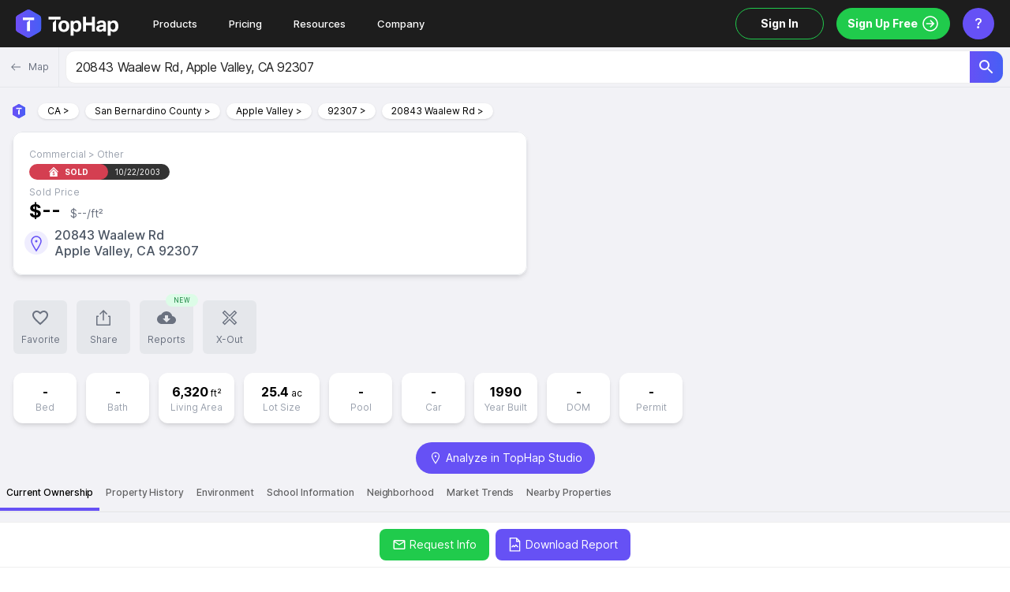

--- FILE ---
content_type: text/html; charset=utf-8
request_url: https://www.google.com/recaptcha/api2/aframe
body_size: 269
content:
<!DOCTYPE HTML><html><head><meta http-equiv="content-type" content="text/html; charset=UTF-8"></head><body><script nonce="oXbKIexWEvSQZlBy8BvTEQ">/** Anti-fraud and anti-abuse applications only. See google.com/recaptcha */ try{var clients={'sodar':'https://pagead2.googlesyndication.com/pagead/sodar?'};window.addEventListener("message",function(a){try{if(a.source===window.parent){var b=JSON.parse(a.data);var c=clients[b['id']];if(c){var d=document.createElement('img');d.src=c+b['params']+'&rc='+(localStorage.getItem("rc::a")?sessionStorage.getItem("rc::b"):"");window.document.body.appendChild(d);sessionStorage.setItem("rc::e",parseInt(sessionStorage.getItem("rc::e")||0)+1);localStorage.setItem("rc::h",'1766354058466');}}}catch(b){}});window.parent.postMessage("_grecaptcha_ready", "*");}catch(b){}</script></body></html>

--- FILE ---
content_type: text/css; charset=utf-8
request_url: https://www.tophap.com/_next/static/css/348d63dd5932e0d3.css
body_size: 3576
content:
.styles_th-auth-lock__RqYO_~:not(.styles_th-lock-disabled__3O_SK){filter:blur(1px) opacity(50%)}.styles_th-auth-lock__RqYO_~:not(.styles_th-lock-disabled__3O_SK),.styles_th-auth-lock__RqYO_~:not(.styles_th-lock-disabled__3O_SK) *{pointer-events:none;-webkit-user-select:none;-moz-user-select:none;user-select:none}.styles_th-auth-lock__RqYO_.styles_th-mode-transparent__rJQsj~:not(.styles_th-lock-disabled__3O_SK){filter:none}.styles_th-auth-lock__RqYO_.styles_th-mode-dark__luSi5~:not(.styles_th-lock-disabled__3O_SK){filter:blur(3px) opacity(20%)}.styles_th-auth-lock__RqYO_.styles_th-mode-solid__Dlmnb~:not(.styles_th-lock-disabled__3O_SK),.styles_th-auth-lock__RqYO_~.th-lock-element.th-lock-element-hide{filter:opacity(0)}.styles_th-auth-lock__RqYO_ .styles_th-icon__xlFKn{color:#d43f51;height:48px;pointer-events:auto;width:48px}.styles_th-auth-lock__RqYO_ .styles_th-icon__xlFKn.styles_th-small__LXGhU{height:24px;width:24px}.styles_th-auth-lock__RqYO_.styles_th-basic__muNbN .styles_th-icon__xlFKn{color:#6651f5}.styles_th-auth-lock__RqYO_.styles_th-pro__QGBz6 .styles_th-icon__xlFKn{color:#40c870}.styles_th-auth-lock__RqYO_.styles_th-expert__cRapT .styles_th-icon__xlFKn{color:#3585f7}.styles_th-auth-lock__RqYO_ .styles_th-unlock-button__NesDd{background-image:linear-gradient(270deg,#465ff5,#6e4ef6);border-radius:21px;color:#fff;font-size:12px;font-weight:500;height:42px;letter-spacing:-.1px;margin-top:10px;padding:0 20px;pointer-events:auto;text-align:center;z-index:1}.styles_th-tabs__rhu56{border-bottom:1px solid #eee}.styles_th-tabs__rhu56 .styles_th-tab__b6__Z{font-size:12px;height:100%;letter-spacing:-.1px;line-height:normal;min-height:0;min-height:auto;min-width:0;min-width:auto;padding:16px 8px;text-transform:none;display:flex;flex-direction:row;align-items:center}.styles_th-tabs__rhu56 .styles_th-tab__b6__Z .styles_th-tab-icon__YwdVO{color:#a7a7a7;flex:none;height:20px;margin:0 10px 0 0;width:20px}.styles_th-tabs__rhu56 .styles_th-tab__b6__Z:not(.styles_th-tabs__rhu56 .styles_th-tab__b6__Z:last-child){margin-right:10px}.styles_th-tabs__rhu56 .styles_th-tab-selected__6goSv{color:#000}.styles_th-tabs__rhu56 .styles_th-tab-selected__6goSv .styles_th-tab-icon__YwdVO{color:#6651f5}.styles_th-tabs__rhu56 .styles_th-tabs-indicator__b_sSR{background:#6651f5;height:4px}.styles_th-tooltip-wrapper__KVgIM{cursor:pointer;pointer-events:auto}.styles_th-tooltip-trigger__EHDoK{cursor:pointer}.styles_th-tooltip-trigger__EHDoK.styles_th-underline__POCS9{border-bottom:1px dotted #858585}.styles_th-tooltip-overlay__IeQOH{background:hsla(0,0%,100%,.95)!important;border-radius:.75em!important;box-shadow:0 4px 15px 0 rgba(0,0,0,.2);color:#000!important;font-size:12px!important;position:relative}.styles_th-tooltip-arrow__VFIwj{color:hsla(0,0%,100%,.95)!important}.styles_th-history-timeline__jDdkX{margin:12px 0 24px;padding:0}.styles_th-history-event__6lT6Q{cursor:pointer;display:flex;flex-direction:row;position:relative}.styles_th-history-event__6lT6Q .styles_th-collapse-button__G_AqR{border-radius:50%;color:#858585;height:40px;position:absolute;right:-8px;top:4px;width:40px}.styles_th-history-event__6lT6Q .styles_th-date__rlgg1{color:#858585;font-weight:400;letter-spacing:-.23px;position:relative;width:90px;padding-top:14px}.styles_th-history-event__6lT6Q .styles_th-indicator__wx_Dk{display:flex;justify-content:center;margin:0 32px 0 18px;padding-top:12px;position:relative;width:18px}.styles_th-history-event__6lT6Q .styles_th-indicator__wx_Dk .styles_th-v-line__zwXgC{background:#eee;bottom:0;left:50%;position:absolute;top:0;transform:translateX(-50%);width:1px}.styles_th-history-event__6lT6Q:first-child .styles_th-v-line__zwXgC{top:18px}.styles_th-history-event__6lT6Q:last-child .styles_th-v-line__zwXgC{bottom:calc(100% - 14px)}.styles_th-history-event__6lT6Q .styles_th-active-indicator__ys4fn,.styles_th-history-event__6lT6Q .styles_th-removed-indicator__qkGP5,.styles_th-history-event__6lT6Q .styles_th-sold-indicator__VG__g{background-color:#eee;border-radius:50%;height:16px;position:relative;width:16px}.styles_th-history-event__6lT6Q .styles_th-active-indicator__ys4fn:after,.styles_th-history-event__6lT6Q .styles_th-removed-indicator__qkGP5:after,.styles_th-history-event__6lT6Q .styles_th-sold-indicator__VG__g:after{background-color:#00c853;border:2px solid #fff;border-radius:50%;content:"";height:14px;left:1px;position:absolute;top:1px;width:14px}.styles_th-history-event__6lT6Q .styles_th-sold-indicator__VG__g:after{background-color:#d43f51}.styles_th-history-event__6lT6Q .styles_th-removed-indicator__qkGP5:after{background-color:#858585}.styles_th-history-event__6lT6Q .styles_th-triangle-indicator__g_Kxa{height:18px;position:relative;width:18px}.styles_th-history-event__6lT6Q .styles_th-triangle-indicator__g_Kxa .styles_th-inner-triangle__isC85{border-bottom:16px solid #fff;border-left:8px solid transparent;border-radius:2px;border-right:8px solid transparent;content:"";left:1px;position:absolute;top:1px}.styles_th-history-event__6lT6Q .styles_th-triangle-indicator__g_Kxa:before{border-bottom:18px solid #eee;border-left:9px solid transparent;border-radius:2px;border-right:9px solid transparent;content:"";left:0;position:absolute;top:0}.styles_th-history-event__6lT6Q .styles_th-triangle-indicator__g_Kxa:after{border-bottom:12px solid #6651f5;border-left:6px solid transparent;border-radius:2px;border-right:6px solid transparent;content:"";height:0;left:3px;position:absolute;top:4px;width:0}.styles_th-history-event__6lT6Q .styles_th-content__sE8zb{color:#858585;flex:1 1;padding:14px 0;position:relative}.styles_th-history-event__6lT6Q .styles_th-content__sE8zb .styles_th-event-title__lQiY_{color:#000;font-weight:500;letter-spacing:-.2px;margin-bottom:6px}.styles_th-history-event__6lT6Q .styles_th-content__sE8zb .styles_th-event-detail__3OkE0{letter-spacing:-.23px;position:relative}.styles_th-history-event__6lT6Q .styles_th-content__sE8zb .styles_th-event-detail__3OkE0 table{border-spacing:8px}.styles_th-history-event__6lT6Q .styles_th-content__sE8zb .styles_th-event-detail__3OkE0 .styles_th-auth-lock__4pQ28{flex-direction:row}.styles_th-history-event__6lT6Q .styles_th-content__sE8zb .styles_th-event-detail__3OkE0 .styles_th-auth-lock__4pQ28 .styles_th-icon__21W_L{height:24px;margin-bottom:0;width:24px}.styles_th-history-event__6lT6Q .styles_th-content__sE8zb .styles_th-event-detail__3OkE0 .styles_th-auth-lock__4pQ28 .styles_th-unlock-button__Pbq5Z{display:none}@media(max-width:540px){.styles_th-history-event__6lT6Q{padding-left:0}.styles_th-history-event__6lT6Q .styles_th-collapse-button__G_AqR{top:0}.styles_th-history-event__6lT6Q .styles_th-indicator__wx_Dk{margin:0 16px 0 4px}}@keyframes styles_preload-show-1__yg3zo{0%{border-left-color:var(--spinner-color);transform:rotate(60deg) rotateY(-90deg) rotateX(0deg)}}@keyframes styles_preload-hide-1__gLaPr{to{border-left-color:var(--spinner-color);transform:rotate(60deg) rotateY(-90deg) rotateX(0deg)}}@keyframes styles_preload-cycle-1__wIul8{5%{border-left-color:var(--spinner-color);transform:rotate(60deg) rotateY(90deg) rotateX(0deg)}10%,75%{border-left-color:var(--spinner-color);transform:rotate(60deg) rotateY(0) rotateX(0deg)}80%,to{border-left-color:var(--spinner-color);transform:rotate(60deg) rotateY(90deg) rotateX(0deg)}}@keyframes styles_preload-show-2__FNLKg{0%{border-left-color:var(--spinner-color);transform:rotate(120deg) rotateY(-90deg) rotateX(0deg)}}@keyframes styles_preload-hide-2__NFKVw{to{border-left-color:var(--spinner-color);transform:rotate(120deg) rotateY(-90deg) rotateX(0deg)}}@keyframes styles_preload-cycle-2__oOUzb{10%{border-left-color:var(--spinner-color);transform:rotate(120deg) rotateY(90deg) rotateX(0deg)}15%,70%{border-left-color:var(--spinner-color);transform:rotate(120deg) rotateY(0) rotateX(0deg)}75%,to{border-left-color:var(--spinner-color);transform:rotate(120deg) rotateY(90deg) rotateX(0deg)}}@keyframes styles_preload-show-3__JilLi{0%{border-left-color:var(--spinner-color);transform:rotate(180deg) rotateY(-90deg) rotateX(0deg)}}@keyframes styles_preload-hide-3__DEwMf{to{border-left-color:var(--spinner-color);transform:rotate(180deg) rotateY(-90deg) rotateX(0deg)}}@keyframes styles_preload-cycle-3__ALINw{15%{border-left-color:var(--spinner-color);transform:rotate(180deg) rotateY(90deg) rotateX(0deg)}20%,65%{border-left-color:var(--spinner-color);transform:rotate(180deg) rotateY(0) rotateX(0deg)}70%,to{border-left-color:var(--spinner-color);transform:rotate(180deg) rotateY(90deg) rotateX(0deg)}}@keyframes styles_preload-show-4__cSdSM{0%{border-left-color:var(--spinner-color);transform:rotate(240deg) rotateY(-90deg) rotateX(0deg)}}@keyframes styles_preload-hide-4__2lgCG{to{border-left-color:var(--spinner-color);transform:rotate(240deg) rotateY(-90deg) rotateX(0deg)}}@keyframes styles_preload-cycle-4__4kTYE{20%{border-left-color:var(--spinner-color);transform:rotate(240deg) rotateY(90deg) rotateX(0deg)}25%,60%{border-left-color:var(--spinner-color);transform:rotate(240deg) rotateY(0) rotateX(0deg)}65%,to{border-left-color:var(--spinner-color);transform:rotate(240deg) rotateY(90deg) rotateX(0deg)}}@keyframes styles_preload-show-5__AQ5c0{0%{border-left-color:var(--spinner-color);transform:rotate(300deg) rotateY(-90deg) rotateX(0deg)}}@keyframes styles_preload-hide-5__m5A_1{to{border-left-color:var(--spinner-color);transform:rotate(300deg) rotateY(-90deg) rotateX(0deg)}}@keyframes styles_preload-cycle-5__lzvsK{25%{border-left-color:var(--spinner-color);transform:rotate(300deg) rotateY(90deg) rotateX(0deg)}30%,55%{border-left-color:var(--spinner-color);transform:rotate(300deg) rotateY(0) rotateX(0deg)}60%,to{border-left-color:var(--spinner-color);transform:rotate(300deg) rotateY(90deg) rotateX(0deg)}}@keyframes styles_preload-show-6__pGIKh{0%{border-left-color:var(--spinner-color);transform:rotate(1turn) rotateY(-90deg) rotateX(0deg)}}@keyframes styles_preload-hide-6__ngRIr{to{border-left-color:var(--spinner-color);transform:rotate(1turn) rotateY(-90deg) rotateX(0deg)}}@keyframes styles_preload-cycle-6__YwBPu{30%{border-left-color:var(--spinner-color);transform:rotate(1turn) rotateY(90deg) rotateX(0deg)}35%,50%{border-left-color:var(--spinner-color);transform:rotate(1turn) rotateY(0) rotateX(0deg)}55%,to{border-left-color:var(--spinner-color);transform:rotate(1turn) rotateY(90deg) rotateX(0deg)}}@keyframes styles_preload-flip__l2Bae{0%{transform:rotateY(0deg) rotate(-60deg)}to{transform:rotateY(1turn) rotate(-60deg)}}.styles_preloader__U54_J{display:block;font-size:var(--spinner-size);height:4.25em;left:50%;margin-left:-1.875em;margin-top:-2.125em;position:absolute;top:50%;transform:rotateY(180deg) rotate(-60deg);transform-origin:center center;width:3.75em}.styles_preloader__U54_J .styles_slice__pu77N{border-bottom:1em solid transparent;border-left:1.875em solid var(--spinner-color);border-radius:3px 3px 0 0;border-right:none;border-top:1.125em solid transparent;left:50%;position:absolute;top:0;transform-origin:left bottom}.styles_preloader__U54_J .styles_slice__pu77N:first-child{animation:styles_preload-hide-1__gLaPr .15s linear .82s 1 both;transform:rotate(60deg) rotateY(0deg) rotateX(0)}.styles_preloader__U54_J .styles_slice__pu77N:nth-child(2){animation:styles_preload-hide-2__NFKVw .15s linear .74s 1 both;transform:rotate(120deg) rotateY(0deg) rotateX(0)}.styles_preloader__U54_J .styles_slice__pu77N:nth-child(3){animation:styles_preload-hide-3__DEwMf .15s linear .66s 1 both;transform:rotate(180deg) rotateY(0deg) rotateX(0)}.styles_preloader__U54_J .styles_slice__pu77N:nth-child(4){animation:styles_preload-hide-4__2lgCG .15s linear .58s 1 both;transform:rotate(240deg) rotateY(0deg) rotateX(0)}.styles_preloader__U54_J .styles_slice__pu77N:nth-child(5){animation:styles_preload-hide-5__m5A_1 .15s linear .5s 1 both;transform:rotate(300deg) rotateY(0deg) rotateX(0)}.styles_preloader__U54_J .styles_slice__pu77N:nth-child(6){animation:styles_preload-hide-6__ngRIr .15s linear .42s 1 both;transform:rotate(1turn) rotateY(0deg) rotateX(0)}.styles_preloader__U54_J.styles_loading__a3G_Y{animation:styles_preload-flip__l2Bae 3s steps(2) infinite both}.styles_preloader__U54_J.styles_loading__a3G_Y .styles_slice__pu77N:first-child{animation:styles_preload-cycle-1__wIul8 3s linear infinite both;transform:rotate(60deg) rotateY(90deg) rotateX(0)}.styles_preloader__U54_J.styles_loading__a3G_Y .styles_slice__pu77N:nth-child(2){animation:styles_preload-cycle-2__oOUzb 3s linear infinite both;transform:rotate(120deg) rotateY(90deg) rotateX(0)}.styles_preloader__U54_J.styles_loading__a3G_Y .styles_slice__pu77N:nth-child(3){animation:styles_preload-cycle-3__ALINw 3s linear infinite both;transform:rotate(180deg) rotateY(90deg) rotateX(0)}.styles_preloader__U54_J.styles_loading__a3G_Y .styles_slice__pu77N:nth-child(4){animation:styles_preload-cycle-4__4kTYE 3s linear infinite both;transform:rotate(240deg) rotateY(90deg) rotateX(0)}.styles_preloader__U54_J.styles_loading__a3G_Y .styles_slice__pu77N:nth-child(5){animation:styles_preload-cycle-5__lzvsK 3s linear infinite both;transform:rotate(300deg) rotateY(90deg) rotateX(0)}.styles_preloader__U54_J.styles_loading__a3G_Y .styles_slice__pu77N:nth-child(6){animation:styles_preload-cycle-6__YwBPu 3s linear infinite both;transform:rotate(1turn) rotateY(90deg) rotateX(0)}.styles_th-property-detail__evN68 .th-card{display:inline-flex;width:20rem;flex-direction:column;overflow:hidden;border-radius:.75rem;--tw-bg-opacity:1;background-color:rgb(255 255 255/var(--tw-bg-opacity));padding-top:.5rem;padding-bottom:.5rem;vertical-align:top;--tw-shadow:0 4px 6px -1px rgba(0,0,0,.1),0 2px 4px -2px rgba(0,0,0,.1);--tw-shadow-colored:0 4px 6px -1px var(--tw-shadow-color),0 2px 4px -2px var(--tw-shadow-color);box-shadow:var(--tw-ring-offset-shadow,0 0 #0000),var(--tw-ring-shadow,0 0 #0000),var(--tw-shadow);scroll-snap-align:center}.styles_th-property-detail__evN68 .th-neighborhood{height:22rem}@media (max-width:540px){.styles_popper__LBvna{left:10px!important;width:calc(100% - 20px)!important}}.styles_th-carousel__h9fQA{margin:0 1px;-webkit-overflow-scrolling:touch;-ms-overflow-style:none;scroll-behavior:smooth}.styles_th-carousel__h9fQA::-webkit-scrollbar{background:transparent;height:0;width:0}.styles_th-carousel__h9fQA::-webkit-scrollbar-thumb{background:transparent}.styles_th-carousel-wrapper__znIp6:hover .styles_th-carousel__h9fQA{scroll-snap-type:x mandatory}.styles_th-slider-paddle__RPmEh{animation:styles_show-nav__qXda7 .15s ease-in-out both;border-radius:0;bottom:0;cursor:pointer;font-size:17px;font-weight:300;height:auto;letter-spacing:0;line-height:1.7647;margin-bottom:4px;margin-top:4px;opacity:1;position:absolute;text-align:center;top:0;transition:opacity .15s ease-out;width:16px;z-index:30!important}@keyframes styles_show-nav__qXda7{0%{opacity:0}to{opacity:1}}.styles_th-snackbar__Zl0ZE .styles_th-snackbar-content__ZJpnL{box-shadow:0 4px 15px 0 rgba(0,0,0,.2);border-radius:.75rem;background-color:rgba(0,0,0,.8)}.styles_pro__DiZ_f{--tw-bg-opacity:1;background-color:rgb(220 252 231/var(--tw-bg-opacity));--tw-text-opacity:1;color:rgb(21 128 61/var(--tw-text-opacity))}.styles_expert__73ntl{--tw-bg-opacity:1;background-color:rgb(219 234 254/var(--tw-bg-opacity));--tw-text-opacity:1;color:rgb(29 78 216/var(--tw-text-opacity))}.styles_th-checkbox__ZFjwW .styles_th-check__LbhEC svg{color:#6651f5;width:21px}.styles_th-checkbox__ZFjwW.styles_th-disabled__ESm1W .styles_th-check__LbhEC svg{color:rgba(0,0,0,.38);width:21px}.styles_th-input-container__qnHt6{position:relative}.styles_th-input-container__qnHt6 .styles_th-input-label__Df1Sl{--tw-text-opacity:1;color:rgb(107 114 128/var(--tw-text-opacity));font-size:12px}.styles_th-input-container__qnHt6 .styles_th-required__wLI1V:after{color:red;content:" *"}.styles_th-input-container__qnHt6 .styles_th-input-wrapper__vv86F{position:relative}.styles_th-input-container__qnHt6 .styles_th-input__TgFm_:focus,.styles_th-input-container__qnHt6 .styles_th-textarea__dXyh1:focus{--tw-ring-offset-shadow:var(--tw-ring-inset) 0 0 0 var(--tw-ring-offset-width) var(--tw-ring-offset-color);--tw-ring-shadow:var(--tw-ring-inset) 0 0 0 calc(0px + var(--tw-ring-offset-width)) var(--tw-ring-color);box-shadow:var(--tw-ring-offset-shadow),var(--tw-ring-shadow),var(--tw-shadow,0 0 #0000)}.styles_th-input-container__qnHt6 .styles_th-input__TgFm_,.styles_th-input-container__qnHt6 .styles_th-textarea__dXyh1{-webkit-appearance:none;-moz-appearance:none;appearance:none;border:1px solid #eee;border-radius:3px;display:inline-block;font-size:16px;outline:none;width:100%}.styles_th-input-container__qnHt6 .styles_th-input__TgFm_::-moz-placeholder,.styles_th-input-container__qnHt6 .styles_th-textarea__dXyh1::-moz-placeholder{font-size:14px}.styles_th-input-container__qnHt6 .styles_th-input__TgFm_::placeholder,.styles_th-input-container__qnHt6 .styles_th-textarea__dXyh1::placeholder{font-size:14px}.styles_th-input-container__qnHt6 .styles_th-textarea__dXyh1{padding:6px 10px}.styles_th-input-container__qnHt6 .styles_th-character-count__0PPDn{color:#a7a7a7;font-size:10px;position:relative;top:-7px}.styles_th-input-container__qnHt6 .styles_th-input__TgFm_{padding:6px}.styles_th-input-container__qnHt6 .styles_th-input-icon__1Hz8n{color:#37474f;font-size:16px;left:12px;position:absolute;top:50%;transform:translateY(-50%)}.styles_th-input-container__qnHt6 .styles_th-input-icon__1Hz8n+.styles_th-input__TgFm_{padding-left:36px}.styles_th-details__Ou3b2{width:100%}.styles_th-details__Ou3b2 .styles_th-shim-details__7EKUA{overflow:hidden;position:relative}.styles_th-details__Ou3b2 .styles_th-shim-details__7EKUA:after{animation:styles_shimmer__cgjFM 2.5s ease-out infinite;background-image:linear-gradient(90deg,hsla(0,0%,100%,.5),hsla(0,0%,100%,.6) 60%,hsla(0,0%,100%,.5) 0);bottom:0;content:"";left:0;position:absolute;right:0;top:0;transform:translateX(-100%)}@keyframes styles_shimmer__cgjFM{to{opacity:0;transform:translateX(0)}}.styles_th-bar-graph__MM8Tv .styles_th-shim-bar-gray__5jWru{overflow:hidden;position:relative}.styles_th-bar-graph__MM8Tv .styles_th-shim-bar-gray__5jWru:after{animation:styles_shimmer__52RTQ 2.5s ease-out infinite;background-image:linear-gradient(90deg,hsla(0,0%,100%,.5),hsla(0,0%,100%,.6) 60%,hsla(0,0%,100%,.5) 0);bottom:0;content:"";left:0;position:absolute;right:0;top:0;transform:translateX(-100%)}@keyframes styles_shimmer__52RTQ{to{opacity:0;transform:translateX(0)}}.styles_th-breadcrumb__Z5IDf{color:#858585;font-size:12px;letter-spacing:-.2px;overflow:hidden;text-overflow:ellipsis;white-space:nowrap}.styles_th-breadcrumb__Z5IDf .styles_th-breadcrumb-item__KqPS_ a{color:#858585}.styles_th-breadcrumb__Z5IDf .styles_th-breadcrumb-item__KqPS_:not(:last-child):after{content:" > ";margin:8px}
/*# sourceMappingURL=348d63dd5932e0d3.css.map*/

--- FILE ---
content_type: text/css; charset=utf-8
request_url: https://www.tophap.com/_next/static/css/9f50d20ddeef555d.css
body_size: 7300
content:
.styles_th-snackbar__Zl0ZE .styles_th-snackbar-content__ZJpnL{box-shadow:0 4px 15px 0 rgba(0,0,0,.2);border-radius:.75rem;background-color:rgba(0,0,0,.8)}@media (max-width:540px){.styles_popper__LBvna{left:10px!important;width:calc(100% - 20px)!important}}.styles_th-filter-option__G7MGm{color:#858585;cursor:pointer;margin:5px;position:relative}.styles_th-filter-option__G7MGm .styles_th-option__OdfI_{display:flex;flex-direction:row;align-items:center;background:#fff;border:1px solid #eee;height:42px;justify-content:space-between;overflow:hidden;white-space:nowrap;z-index:100;border-radius:.75rem}.styles_th-filter-option__G7MGm .styles_th-option__OdfI_.styles_th-with-action__11ja7{padding-left:4px;padding-right:5px}.styles_th-filter-option__G7MGm .styles_th-option__OdfI_ .styles_th-option-status__lvdOz{align-items:center;display:flex;justify-content:center;display:none;height:100%;position:relative;width:44px}.styles_th-filter-option__G7MGm .styles_th-option__OdfI_ .styles_th-option-status__lvdOz:not(.styles_th-active__TV_1U):after{background:#eee;content:"";height:30px;position:absolute;right:0;top:50%;transform:translateY(-50%);width:1px}.styles_th-filter-option__G7MGm .styles_th-option__OdfI_ .styles_th-option-status__lvdOz.styles_th-active__TV_1U{background:#20cb4c;color:#fff}.styles_th-filter-option__G7MGm .styles_th-option__OdfI_ .styles_th-content__vq3up{padding:0 8px}.styles_th-filter-option__G7MGm .styles_th-option__OdfI_ .styles_th-option-actions___c8Zn{display:flex;flex-direction:column;align-items:center;padding:0 4px}.styles_th-filter-option__G7MGm .styles_th-option__OdfI_ .styles_th-option-actions___c8Zn .styles_th-expand-icon__CekOI{pointer-events:none;transition:transform .3s}.styles_th-filter-option__G7MGm .styles_th-option__OdfI_ .styles_th-option-actions___c8Zn .styles_th-expand-icon__CekOI.styles_th-rotated__KQtHn{transform:rotate(180deg)}.styles_th-filter-option__G7MGm .styles_th-option__OdfI_ .styles_th-option-actions___c8Zn .styles_th-clear-button__X56E4{border-radius:4px;bottom:2px;color:#858585;font-size:9px;padding:3px 5px;position:absolute;right:6px}.styles_th-filter-option__G7MGm .styles_th-option__OdfI_ .styles_th-option-actions___c8Zn .styles_th-clear-button__X56E4+.styles_th-expand-icon__CekOI{margin-bottom:12px}.styles_th-filter-option__G7MGm .styles_th-option__OdfI_ .styles_th-title__Jq4RO{font-size:12px;font-weight:500;letter-spacing:-.2px;-webkit-user-select:none;-moz-user-select:none;user-select:none}.styles_th-filter-option__G7MGm .styles_th-option__OdfI_ .styles_th-selected-value__xdg3v{color:#858585;font-size:9px;max-width:100px;overflow:hidden;text-overflow:ellipsis}.styles_th-filter-option__G7MGm .styles_th-option__OdfI_:after{background:#fff;border-left:1px solid #eee;border-right:1px solid #eee;content:"";height:0;left:0;position:absolute;top:calc(100% - 1px);width:100%;z-index:9999}.styles_th-filter-option__G7MGm .styles_th-option__OdfI_:hover{border:1px solid #ccc}.styles_th-filter-option__G7MGm .styles_th-popover__kHwka{border:1px solid #eee;border-radius:4px;box-shadow:0 6px 12px 0 rgba(0,0,0,.12);display:flex;flex-direction:column;padding:18px 10px;position:absolute;top:44px;transform-origin:top left;width:300px;--tw-bg-opacity:1;background-color:rgb(255 255 255/var(--tw-bg-opacity))}.styles_th-filter-option__G7MGm.styles_th-expanded__Rpl3a>.styles_th-option__OdfI_{border-bottom:none;border-bottom-left-radius:0;border-bottom-right-radius:0;box-shadow:0 6px 12px 0 rgba(0,0,0,.12);color:#000}.styles_th-filter-option__G7MGm.styles_th-expanded__Rpl3a>.styles_th-option__OdfI_:after{height:4px}.styles_th-filter-option__G7MGm.styles_th-expanded__Rpl3a .styles_th-popover__kHwka{border-radius:.75rem;border-top-left-radius:0}.styles_th-filter-option__G7MGm.styles_th-align-right__1GZx3 .styles_th-popover__kHwka{right:0;transform-origin:top right}.styles_th-filter-option__G7MGm.styles_th-align-right__1GZx3.styles_th-expanded__Rpl3a .styles_th-popover__kHwka{border-radius:.75rem;border-top-right-radius:0}.styles_th-filter-option__G7MGm.styles_th-align-right__1GZx3.styles_th-expanded__Rpl3a .styles_th-popover__kHwka.styles_th-option-content__5bLLp{overflow-x:hidden;border-radius:0}@media (min-width:640px){.styles_th-filter-option__G7MGm.styles_th-align-right__1GZx3.styles_th-expanded__Rpl3a .styles_th-popover__kHwka.styles_th-option-content__5bLLp{border-radius:.75rem}}.styles_th-filter-option__G7MGm.styles_th-active__TV_1U>.styles_th-option__OdfI_{border-color:#6651f5;color:#6651f5}.styles_th-filter-option__G7MGm.styles_th-active__TV_1U>.styles_th-option__OdfI_:after,.styles_th-filter-option__G7MGm.styles_th-active__TV_1U>.styles_th-popover__kHwka{border-color:#6651f5}.styles_th-filter-option__G7MGm.styles_th-in-list__x_KD2{margin:0}.styles_th-filter-option__G7MGm.styles_th-in-list__x_KD2 .styles_th-option__OdfI_{border:none;border-radius:0;box-shadow:none;height:50px;--tw-bg-opacity:1;background-color:rgb(249 250 251/var(--tw-bg-opacity))}.styles_th-filter-option__G7MGm.styles_th-in-list__x_KD2 .styles_th-option__OdfI_>div{overflow:hidden}.styles_th-filter-option__G7MGm.styles_th-in-list__x_KD2 .styles_th-option__OdfI_:after{display:none}.styles_th-filter-option__G7MGm.styles_th-in-list__x_KD2 .styles_th-option__OdfI_ .styles_th-content__vq3up{flex:1 1}.styles_th-filter-option__G7MGm.styles_th-in-list__x_KD2 .styles_th-option__OdfI_ .styles_th-title__Jq4RO{color:#000}.styles_th-filter-option__G7MGm.styles_th-in-list__x_KD2 .styles_th-option__OdfI_ .styles_th-expand-icon__CekOI{color:#a7a7a7}.styles_th-filter-option__G7MGm.styles_th-in-list__x_KD2 .styles_th-option__OdfI_ .styles_th-option-actions___c8Zn{flex-direction:row;justify-content:center}.styles_th-filter-option__G7MGm.styles_th-in-list__x_KD2 .styles_th-option__OdfI_ .styles_th-option-actions___c8Zn .styles_th-clear-button__X56E4{font-size:12px;margin-right:4px;position:static}.styles_th-filter-option__G7MGm.styles_th-in-list__x_KD2 .styles_th-option__OdfI_ .styles_th-option-actions___c8Zn .styles_th-clear-button__X56E4+.styles_th-expand-icon__CekOI{margin:0}.styles_th-filter-option__G7MGm.styles_th-in-list__x_KD2 .styles_th-option__OdfI_ .styles_th-selected-value__xdg3v{max-width:none}.styles_th-filter-option__G7MGm.styles_th-in-list__x_KD2.styles_th-active__TV_1U>.styles_th-option__OdfI_ .styles_th-title__Jq4RO{color:#6651f5}.styles_th-filter-option__G7MGm.styles_th-in-list__x_KD2.styles_th-active__TV_1U .styles_th-option__OdfI_,.styles_th-filter-option__G7MGm.styles_th-in-list__x_KD2.styles_th-active__TV_1U .styles_th-option__OdfI_:after,.styles_th-filter-option__G7MGm.styles_th-in-list__x_KD2.styles_th-active__TV_1U .styles_th-popover__kHwka{border-color:#eee}.styles_th-filter-option__G7MGm.styles_th-in-list__x_KD2 .styles_th-popover__kHwka{border-radius:0;box-shadow:none;height:0;margin-top:-1px;padding:0;position:relative;top:0;transform:scaleY(0);transition:none;width:100%}.styles_th-filter-option__G7MGm.styles_th-in-list__x_KD2 .styles_th-popover__kHwka.styles_th-expanded__Rpl3a{border-radius:0;--tw-bg-opacity:1;background-color:rgb(255 255 255/var(--tw-bg-opacity));height:auto;padding:18px 10px;transform:scale(1)}.styles_th-tooltip-wrapper__KVgIM{cursor:pointer;pointer-events:auto}.styles_th-tooltip-trigger__EHDoK{cursor:pointer}.styles_th-tooltip-trigger__EHDoK.styles_th-underline__POCS9{border-bottom:1px dotted #858585}.styles_th-tooltip-overlay__IeQOH{background:hsla(0,0%,100%,.95)!important;border-radius:.75em!important;box-shadow:0 4px 15px 0 rgba(0,0,0,.2);color:#000!important;font-size:12px!important;position:relative}.styles_th-tooltip-arrow__VFIwj{color:hsla(0,0%,100%,.95)!important}.styles_th-select__u08bl .styles_th-select-input__CmJRC{font-size:14px!important;padding:8px 24px 8px 12px!important}.styles_th-input-container__jzR_L{position:relative}.styles_th-input-container__jzR_L .styles_th-input-label__lHV1v{--tw-text-opacity:1;color:rgb(107 114 128/var(--tw-text-opacity));font-size:12px}.styles_th-input-container__jzR_L .styles_th-required__zqvI_:after{color:red;content:" *"}.styles_th-select-item__Hrdpp{font-size:14px!important}.styles_th-checkbox__ZFjwW .styles_th-check__LbhEC svg{color:#6651f5;width:21px}.styles_th-checkbox__ZFjwW.styles_th-disabled__ESm1W .styles_th-check__LbhEC svg{color:rgba(0,0,0,.38);width:21px}.styles_th-searchable-select__qjesy{flex:1 0 auto}.styles_th-searchable-select__qjesy .styles_th-select-input-root__Ca5kn{padding:0 8px!important}.styles_th-searchable-select__qjesy .styles_th-select-input__l2dR_{color:#37474f;font-size:14px}.styles_th-searchable-select__qjesy fieldset{border:1px solid #d8dfe3!important}.styles_th-searchable-select__qjesy.styles_th-focused__4MKvd fieldset{border:2px solid #6651f5!important}.styles_th-searchable-select-popper__pJWkR .styles_th-select-option__fuk6O{color:#37474f;font-size:14px}.styles_th-filters__dHGex{flex:1 1;display:flex;flex-direction:row}.styles_th-filters__dHGex .styles_th-filter-button__KvMiu{border:1px solid #6651f5;color:#000;display:none;font-size:12px;font-weight:500;height:40px;letter-spacing:-.1px;padding:0 10px 0 12px;border-radius:.75rem}.styles_th-filters__dHGex .styles_th-filter-button__KvMiu .styles_th-icon___Gmg7{color:#6651f5;margin-left:8px}.styles_th-filters__dHGex .styles_th-option-button__NLCQw{padding-left:.75rem;padding-right:.75rem;border-radius:4px;font-size:12px;justify-content:left;letter-spacing:-.2px;line-height:2.83}.styles_th-filters__dHGex .styles_th-option-button__NLCQw.styles_th-selected__ppQPB{background:#6651f5;color:#fff}.styles_th-filters__dHGex .styles_th-filter-option__hVPaq{flex:0 0 auto;margin:0}.styles_th-filters__dHGex .styles_th-filter-option__hVPaq:not(:last-child){margin-right:10px}.styles_th-filters__dHGex .styles_th-filter-list-option__TZxiz .styles_th-filter-option__hVPaq{margin:0}.styles_th-filters__dHGex .styles_th-size-option__xvmUS{position:absolute;visibility:hidden}@media(max-width:540px){.styles_th-filters__dHGex{flex:0 1 auto}.styles_th-filters__dHGex .styles_th-filter-button__KvMiu{display:flex}.styles_th-filters__dHGex .styles_th-filter-list-option__TZxiz{bottom:100%;display:flex;left:0;margin:0;position:fixed;right:0;top:50px;transition:all .3s}.styles_th-filters__dHGex .styles_th-filter-list-option__TZxiz>.styles_th-option___9zpj{display:none}.styles_th-filters__dHGex .styles_th-filter-list-option__TZxiz.styles_th-expanded__6GCK4{bottom:0}.styles_th-filters__dHGex .styles_th-filter-list-option__TZxiz .styles_th-option-content__f4V4U.styles_th-expanded__6GCK4{border:none;border-radius:0;height:100%;position:static;width:100%}.styles_th-filters__dHGex .styles_th-filter-list-option__TZxiz .styles_th-option-content__f4V4U.styles_th-expanded__6GCK4 .styles_th-options___PsWg{flex:1 1 auto;overflow:scroll;-webkit-overflow-scrolling:touch}}.styles_th-filter-list-option__DOPU7 .styles_th-option-content__TFEJD{--tw-bg-opacity:1;background-color:rgb(255 255 255/var(--tw-bg-opacity));bottom:0;max-width:100%;overflow-y:auto;padding:0;position:fixed;right:0;top:53px;transform-origin:top;width:400px}.styles_th-filter-list-option__DOPU7 .styles_th-more-header__HDA3C{box-shadow:0 0 1px rgba(0,0,0,.2);flex:0 0 auto;justify-content:space-between;padding:8px;z-index:9999;display:flex;flex-direction:row;align-items:center;--tw-bg-opacity:1;background-color:rgb(255 255 255/var(--tw-bg-opacity))}.styles_th-filter-list-option__DOPU7 .styles_th-more-header__HDA3C .styles_th-clear-all-button__inyMp{border-radius:4px;font-size:12px;margin-right:8px;padding:4px 12px;text-decoration:underline}.styles_th-filter-list-option__DOPU7 .styles_th-more-header__HDA3C .styles_th-header-title__1vZfK{color:rgba(0,0,0,.85);flex:1 1;font-size:16px;font-weight:500;margin:0 4px}.styles_th-filter-list-option__DOPU7 .styles_th-more-header__HDA3C .styles_th-close-button__FjbjE{background-image:linear-gradient(270deg,#465ff5,#6e4ef6);border-radius:4px;color:#fff;flex:0 0 auto;font-size:12px;padding:4px 8px}@media(max-width:540px){.styles_th-filter-list-option__DOPU7 input{font-size:16px!important}.styles_th-filter-list-option__DOPU7 input::-moz-placeholder{font-size:14px}.styles_th-filter-list-option__DOPU7 input::placeholder{font-size:14px}}.styles_th-assistance-info__b236k{padding-bottom:1rem;font-size:.75rem;line-height:1rem}.styles_th-assistance-info-title__xlFGX{margin-bottom:.25rem;font-weight:600}.styles_th-input-container__qnHt6{position:relative}.styles_th-input-container__qnHt6 .styles_th-input-label__Df1Sl{--tw-text-opacity:1;color:rgb(107 114 128/var(--tw-text-opacity));font-size:12px}.styles_th-input-container__qnHt6 .styles_th-required__wLI1V:after{color:red;content:" *"}.styles_th-input-container__qnHt6 .styles_th-input-wrapper__vv86F{position:relative}.styles_th-input-container__qnHt6 .styles_th-input__TgFm_:focus,.styles_th-input-container__qnHt6 .styles_th-textarea__dXyh1:focus{--tw-ring-offset-shadow:var(--tw-ring-inset) 0 0 0 var(--tw-ring-offset-width) var(--tw-ring-offset-color);--tw-ring-shadow:var(--tw-ring-inset) 0 0 0 calc(0px + var(--tw-ring-offset-width)) var(--tw-ring-color);box-shadow:var(--tw-ring-offset-shadow),var(--tw-ring-shadow),var(--tw-shadow,0 0 #0000)}.styles_th-input-container__qnHt6 .styles_th-input__TgFm_,.styles_th-input-container__qnHt6 .styles_th-textarea__dXyh1{-webkit-appearance:none;-moz-appearance:none;appearance:none;border:1px solid #eee;border-radius:3px;display:inline-block;font-size:16px;outline:none;width:100%}.styles_th-input-container__qnHt6 .styles_th-input__TgFm_::-moz-placeholder,.styles_th-input-container__qnHt6 .styles_th-textarea__dXyh1::-moz-placeholder{font-size:14px}.styles_th-input-container__qnHt6 .styles_th-input__TgFm_::placeholder,.styles_th-input-container__qnHt6 .styles_th-textarea__dXyh1::placeholder{font-size:14px}.styles_th-input-container__qnHt6 .styles_th-textarea__dXyh1{padding:6px 10px}.styles_th-input-container__qnHt6 .styles_th-character-count__0PPDn{color:#a7a7a7;font-size:10px;position:relative;top:-7px}.styles_th-input-container__qnHt6 .styles_th-input__TgFm_{padding:6px}.styles_th-input-container__qnHt6 .styles_th-input-icon__1Hz8n{color:#37474f;font-size:16px;left:12px;position:absolute;top:50%;transform:translateY(-50%)}.styles_th-input-container__qnHt6 .styles_th-input-icon__1Hz8n+.styles_th-input__TgFm_{padding-left:36px}.styles_th-sider__7hSpa{bottom:0;box-shadow:0 5px 40px 0 rgba(0,0,0,.2);left:0;position:absolute;top:0;transition:transform .3s;width:425px;z-index:9;--tw-bg-opacity:1;background-color:rgb(242 242 246/var(--tw-bg-opacity));display:flex;flex-direction:column}.styles_th-sider__7hSpa.styles_th-wide__iT1ym{width:740px}.styles_th-sider__7hSpa.styles_th-hide__rsqY7{transform:translateX(-100%)}.styles_th-sider__7hSpa .styles_th-toggler__DByOp{border-bottom-right-radius:6px;border-left:1px solid #eee;border-top-right-radius:6px;box-shadow:0 5px 40px 0 rgba(0,0,0,.2);height:30px;left:100%;position:absolute;top:20px;transition:left .3s;width:30px;--tw-bg-opacity:1;background-color:rgb(242 242 246/var(--tw-bg-opacity));align-items:center;display:flex;justify-content:center}.styles_th-sider__7hSpa .styles_th-toggler__DByOp .styles_th-arrow-left__UdmGS{border-bottom:5px solid transparent;border-top:5px solid transparent;height:0;width:0;border-right:5px solid #000}.styles_th-sider__7hSpa .styles_th-toggler__DByOp .styles_th-arrow-right__K7xEg{border-bottom:5px solid transparent;border-top:5px solid transparent;height:0;width:0;border-left:5px solid #000}@media(max-width:540px){.styles_th-sider__7hSpa{height:auto;width:100%}.styles_th-sider__7hSpa.styles_th-detail-mode__Wjxvo{position:static}.styles_th-sider__7hSpa .styles_th-toggler__DByOp{display:none}}.styles_th-map-container__BVtF4{position:absolute;inset:0;display:flex}.styles_th-map-container__BVtF4 .styles_th-map-overlays__vOCqt{bottom:0;left:425px;pointer-events:none;position:absolute;right:0;top:0;transition:left .3s,transform .3s}.styles_th-map-container__BVtF4 .styles_th-map-overlays__vOCqt>*{pointer-events:auto}.styles_th-sider__3ErWq.styles_th-wide__idRGb+.styles_th-map-container__BVtF4 .styles_th-map-overlays__vOCqt{left:740px}.styles_th-sider__3ErWq.styles_th-hide__pjLKY+.styles_th-map-container__BVtF4 .styles_th-map-overlays__vOCqt{left:0}@media(max-width:540px){.styles_th-map-container__BVtF4{position:fixed;top:110px}.styles_th-search-bar__3ooYe{position:fixed;top:50px}.styles_th-sider__3ErWq+.styles_th-map-container__BVtF4{transform:translateX(100%)}.styles_th-sider__3ErWq+.styles_th-map-container__BVtF4 .styles_th-map-overlays__vOCqt{left:0}.styles_th-sider__3ErWq.styles_th-hide__pjLKY+.styles_th-map-container__BVtF4{transform:translateX(0)}}.styles_th-map-legend__wuZgw+.styles_th-map-legend-trigger__UKS2o{background-color:rgba(0,0,0,.7);border-radius:50%;height:48px;left:46px;position:absolute;top:20px;transform:scale(1);transition:all .5s;visibility:visible;width:48px;z-index:70}.styles_th-map-legend__wuZgw+.styles_th-map-legend-trigger__UKS2o svg{color:#fff}.styles_th-map-legend__wuZgw{background-color:rgba(0,0,0,.8);box-shadow:0 4px 15px 0 rgba(0,0,0,.2);font-size:16px;left:46px;padding-bottom:4px;position:absolute;top:20px;transform:scale(0);transform-origin:30px 20px;transition:all .5s;visibility:hidden;width:260px;z-index:1!important;border-radius:.75rem}.styles_th-map-legend__wuZgw>.styles_th-section__nY_98{padding:6px 16px}.styles_th-map-legend__wuZgw>.styles_th-section__nY_98:not(:last-child){border-bottom:1px solid hsla(0,0%,93%,.18)}.styles_th-map-legend__wuZgw>.styles_th-section__nY_98 .styles_th-section-title__wxiQV{align-items:center;color:#fff;display:flex;font-size:.75em;font-weight:700;height:30px;justify-content:space-between;letter-spacing:-.1px;line-height:normal;margin-bottom:4px}.styles_th-map-legend__wuZgw>.styles_th-section__nY_98 .styles_th-descriptive-info-button__xkYMH{font-size:12px;margin-left:8px}.styles_th-map-legend__wuZgw>.styles_th-section__nY_98 .styles_th-section-body__6yz8B{align-items:center;display:flex;flex-direction:row;justify-content:space-between;margin:3px 0}.styles_th-map-legend__wuZgw>.styles_th-section__nY_98 .styles_th-section-body__6yz8B .styles_th-value__CEMXl{color:#858585;font-size:.625em;font-weight:400;letter-spacing:-.1px;line-height:1.6;text-align:center}.styles_th-map-legend__wuZgw>.styles_th-section__nY_98 .styles_th-section-body__6yz8B .styles_th-value__CEMXl:first-child{margin-right:8px}.styles_th-map-legend__wuZgw>.styles_th-section__nY_98 .styles_th-section-body__6yz8B .styles_th-value__CEMXl:last-child{margin-left:8px}.styles_th-map-legend__wuZgw>.styles_th-section__nY_98 .styles_th-callout__TeFWg{color:#858585;font-size:12px;margin-bottom:-4px;text-align:center}.styles_th-map-legend__wuZgw>.styles_th-section__nY_98 .styles_th-callout-icon__GXufn{flex:1 1;height:27px;margin:4px 0;padding:0 2px;position:relative;width:57px}.styles_th-map-legend__wuZgw>.styles_th-section__nY_98 .styles_th-callout-icon__GXufn .styles_th-callout-label__Cf2hO{color:#fff;font-size:10px;font-weight:700;left:50%;position:absolute;top:45%;transform:translate(-50%,-50%)}.styles_th-map-legend__wuZgw>.styles_th-section__nY_98 .styles_th-time-period-checkbox__DFPcE{margin:0 4px 4px -2px}.styles_th-map-legend__wuZgw>.styles_th-section__nY_98 .styles_th-time-period-checkbox__DFPcE .styles_th-check__up7Oe{height:21px;margin-right:8px;padding:0;width:21px}.styles_th-map-legend__wuZgw>.styles_th-section__nY_98 .styles_th-time-period-checkbox__DFPcE .styles_th-check__up7Oe svg{color:#fff}.styles_th-map-legend__wuZgw>.styles_th-section__nY_98 .styles_th-time-period-checkbox__DFPcE .styles_th-checkbox-label__AV0yN{color:#fff;font-size:.75em;font-weight:700;letter-spacing:-.1px;line-height:normal}.styles_th-map-legend__wuZgw>.styles_th-section__nY_98 .styles_th-switch-wrapper__dRjQQ{color:#fff;font-size:.75em;font-weight:500;justify-content:space-between;display:flex;flex-direction:row;align-items:center}.styles_th-map-legend__wuZgw>.styles_th-section__nY_98 .styles_th-switch-wrapper__dRjQQ .styles_th-switch-track__98Ysn{background:hsla(0,0%,100%,.3)}.styles_th-map-legend__wuZgw>.styles_th-section__nY_98 .styles_th-switch-wrapper__dRjQQ .styles_th-switch-checked__pmo7J{color:#20cb4c}.styles_th-map-legend__wuZgw>.styles_th-section__nY_98 .styles_th-switch-wrapper__dRjQQ .styles_th-switch__MR0gC .styles_th-switch-checked__pmo7J+.styles_th-switch-track__98Ysn{background:#20cb4c}.styles_th-map-legend__wuZgw>.styles_th-section__nY_98:not(.styles_th-header-section__JvhNv) .styles_th-circles__vrFQk,.styles_th-map-legend__wuZgw>.styles_th-section__nY_98:not(.styles_th-header-section__JvhNv) .styles_th-colors__8FMbe,.styles_th-map-legend__wuZgw>.styles_th-section__nY_98:not(.styles_th-header-section__JvhNv) .styles_th-hexagons__HDUax{align-items:center;display:flex;flex-direction:row;justify-content:space-between;width:148px}.styles_th-map-legend__wuZgw>.styles_th-section__nY_98:not(.styles_th-header-section__JvhNv) .styles_th-colors__8FMbe>div{border-radius:50%;height:12px;overflow:hidden;width:12px}.styles_th-map-legend__wuZgw>.styles_th-section__nY_98:not(.styles_th-header-section__JvhNv) .styles_th-colors__8FMbe>div:not(:last-child){margin-right:3px}.styles_th-map-legend__wuZgw>.styles_th-section__nY_98:not(.styles_th-header-section__JvhNv) .styles_th-circles__vrFQk>div{background:#858585;border-radius:50%;flex:0 0 auto;overflow:hidden}.styles_th-map-legend__wuZgw>.styles_th-section__nY_98:not(.styles_th-header-section__JvhNv) .styles_th-hexagons__HDUax>div{height:6.96px;margin:3.516px;position:relative;width:12px}.styles_th-map-legend__wuZgw>.styles_th-section__nY_98:not(.styles_th-header-section__JvhNv) .styles_th-hexagons__HDUax>div:after,.styles_th-map-legend__wuZgw>.styles_th-section__nY_98:not(.styles_th-header-section__JvhNv) .styles_th-hexagons__HDUax>div:before{border-left:6px solid transparent;border-right:6px solid transparent;content:"";position:absolute;width:0}.styles_th-map-legend__wuZgw>.styles_th-section__nY_98:not(.styles_th-header-section__JvhNv) .styles_th-hexagons__HDUax>div:before{border-bottom:3.516px solid;bottom:100%}.styles_th-map-legend__wuZgw>.styles_th-section__nY_98:not(.styles_th-header-section__JvhNv) .styles_th-hexagons__HDUax>div:after{border-top:3.516px solid;top:100%;width:0}.styles_th-map-legend__wuZgw .styles_th-header-section__JvhNv{align-items:center;display:flex;flex-direction:row;justify-content:flex-start;padding:4px 12px}.styles_th-map-legend__wuZgw .styles_th-header-section__JvhNv .styles_th-section-title__wxiQV{margin:0 10px}.styles_th-map-legend__wuZgw .styles_th-header-section__JvhNv .styles_th-close-button__Q2hF8{border-radius:50%;color:#fff;cursor:pointer;flex:0 0 auto;padding:4px}.styles_th-map-legend__wuZgw .styles_th-header-section__JvhNv .styles_th-close-button__Q2hF8 svg{height:18px;width:18px}.styles_th-map-legend__wuZgw .styles_th-analytics-section__PRKod .styles_th-section-title__wxiQV{cursor:pointer;justify-content:flex-start}.styles_th-map-legend__wuZgw .styles_th-legend-title__Jm2Dj{justify-content:flex-start}.styles_th-map-legend__wuZgw .styles_th-legend-title__Jm2Dj .styles_th-descriptive-info-button__xkYMH{display:inline-block}.styles_th-map-legend__wuZgw .styles_th-period-section__tzvsI .styles_th-pre-selected-dates__4oIGL{border:1px solid #858585;border-radius:21px;display:flex;flex-direction:row;height:30px;overflow:hidden;width:100%}.styles_th-map-legend__wuZgw .styles_th-period-section__tzvsI .styles_th-pre-selected-dates__4oIGL .styles_th-button__xbz2D{color:#fff;flex:1 1;font-size:.625em;font-weight:500;letter-spacing:-.17px}.styles_th-map-legend__wuZgw .styles_th-period-section__tzvsI .styles_th-pre-selected-dates__4oIGL .styles_th-button__xbz2D:not(:last-child){border-right:1px solid #858585}.styles_th-map-legend__wuZgw .styles_th-period-section__tzvsI .styles_th-pre-selected-dates__4oIGL .styles_th-button__xbz2D.styles_th-selected__mrNiq{background:linear-gradient(270deg,#465ff5,#6e4ef6)}.styles_th-map-legend__wuZgw .styles_th-period-section__tzvsI .styles_th-pre-selected-dates__4oIGL .styles_th-button__xbz2D:disabled{background:rgba(89,89,89,.533)}.styles_th-map-legend__wuZgw .styles_th-option-button__xI_Ra{border-radius:4px;color:#fff;font-size:12px;height:35px;padding:6px 8px;position:absolute;right:0;top:0}.styles_th-map-legend__wuZgw .styles_th-option-button__xI_Ra svg{height:20px;width:20px}.styles_th-map-legend__wuZgw .styles_th-option-panel__Ivp7y{left:calc(100% + 4px);top:0;transform-origin:top left}@media(max-width:540px){.styles_th-map-legend__wuZgw .styles_th-option-panel__Ivp7y{left:auto;right:0;transform-origin:top right}}.styles_th-map-legend__wuZgw .styles_th-option-panel__Ivp7y .styles_th-panel-body__CPfwa{background:#fff;color:#6651f5;border-radius:.75rem}.styles_th-map-legend__wuZgw .styles_th-select__aTP56{border:1px solid #eee;width:100%}.styles_th-map-legend__wuZgw .styles_th-select__aTP56 .styles_th-select-input__IlWLJ{color:#fff;font-size:12px;font-weight:400;letter-spacing:-.1px;padding:10px 20px}.styles_th-map-legend__wuZgw .styles_th-select__aTP56 .styles_th-select-icon__I1ggB{color:#fff}.styles_th-map-legend__wuZgw.styles_th-expanded__aMFZc{transform:scale(1);visibility:visible}.styles_th-map-legend__wuZgw.styles_th-mobile__sOXUZ.styles_th-expanded__aMFZc{font-size:20px;transform:scale(.7)}.styles_th-map-legend__wuZgw.styles_th-mobile__sOXUZ.styles_th-expanded__aMFZc .styles_th-callout__TeFWg{font-size:14px}.styles_th-map-legend__wuZgw.styles_th-mobile__sOXUZ.styles_th-expanded__aMFZc .styles_th-header-section__JvhNv .styles_th-close-button__Q2hF8{transform:scale(1.4)}.styles_th-map-legend__wuZgw.styles_th-expanded__aMFZc+.styles_th-map-legend-trigger__UKS2o{transform:scale(0);visibility:hidden}@media(max-width:540px){.styles_th-map-legend__wuZgw+.styles_th-map-legend-trigger__UKS2o{left:15px;top:15px}.styles_th-map-legend__wuZgw{left:6px;top:9px}}.styles_th-legend-options-panel__2MYgN{padding:22px 20px 16px;position:relative;width:260px}.styles_th-legend-options-panel__2MYgN .styles_th-close-button__W8rZW{border-radius:50%;color:#000!important;position:absolute;right:8px;top:8px}.styles_th-legend-options-panel__2MYgN .styles_th-circles__zpSfq,.styles_th-legend-options-panel__2MYgN .styles_th-colors___H9cy{align-items:center;display:flex;flex-direction:row}.styles_th-legend-options-panel__2MYgN .styles_th-colors___H9cy>div{border-radius:50%;height:14px;overflow:hidden;width:14px}.styles_th-legend-options-panel__2MYgN .styles_th-colors___H9cy>div:not(:last-child){margin-right:3px}.styles_th-legend-options-panel__2MYgN .styles_th-circles__zpSfq>div{background:#858585;border-radius:50%;flex:0 0 auto;overflow:hidden}.styles_th-legend-options-panel__2MYgN .styles_th-circles__zpSfq>div:not(:last-child){margin-right:4px}.styles_th-legend-options-panel__2MYgN .styles_th-pin__E7uhL{height:27px;width:52px}.styles_th-legend-options-panel__2MYgN .styles_th-select__xsRXV{border:1px solid #eee;width:100%}.styles_th-legend-options-panel__2MYgN .styles_th-select__xsRXV .styles_th-select-input__Iz4x5{color:#858585;font-size:12px;font-weight:400;letter-spacing:-.1px;padding:10px 20px}.styles_th-legend-options-panel__2MYgN .styles_th-checkbox__ZSOQA{margin:8px 0}.styles_th-legend-options-panel__2MYgN .styles_th-checkbox__ZSOQA .styles_th-check__nVto7{height:21px;margin-right:10px;width:21px}.styles_th-legend-options-panel__2MYgN .styles_th-checkbox__ZSOQA .styles_th-checkbox-label__MsYUn{color:#000;font-size:12px;font-weight:500;letter-spacing:-.1px;line-height:normal}.styles_th-legend-options-panel__2MYgN .styles_th-switch__pKWrj{margin-right:-10px}.styles_th-legend-options-panel__2MYgN>.styles_th-section__M_Cy4:not(:last-child){border-bottom:1px solid #eee}.styles_th-legend-options-panel__2MYgN .styles_th-option__XNw10 .styles_th-option-row__du8h2{display:flex;flex-direction:row;align-items:center;justify-content:space-between}.styles_th-legend-options-panel__2MYgN .styles_th-option__XNw10 .styles_th-option-title__JlQDW{color:#000;font-size:12px;font-weight:500;letter-spacing:-.09px}.styles_th-analytics-layer-options__1kyi5 .th-select{border:1px solid #858585;width:100%}.styles_th-analytics-layer-options__1kyi5 .th-select .th-select-input{color:#fff;font-size:12px;font-weight:400;letter-spacing:-.1px;padding:10px 20px}.styles_th-analytics-layer-options__1kyi5 .th-select svg{color:#fff}.styles_th-analytics-layer-options__1kyi5 .th-checkbox{margin:8px 0}.styles_th-analytics-layer-options__1kyi5 .th-checkbox .th-check{height:21px;margin-right:10px;width:21px}.styles_th-analytics-layer-options__1kyi5 .th-checkbox .th-check svg{color:#fff}.styles_th-analytics-layer-options__1kyi5 .th-checkbox .th-checkbox-label{color:#fff;font-size:12px;letter-spacing:-.1px}.styles_th-analytics-layer-options__1kyi5 .th-radio-wrapper{margin:0}.styles_th-analytics-layer-options__1kyi5 .th-radio-wrapper .th-radio{padding:4px}.styles_th-analytics-layer-options__1kyi5 .th-radio-wrapper .th-radio svg{color:#fff;height:20px;width:20px}.styles_th-analytics-layer-options__1kyi5 .th-radio-wrapper .th-radio-label{color:#fff;font-size:12px!important}.styles_th-analytics-layer-options__1kyi5 .th-input-label,.styles_th-analytics-layer-options__1kyi5 .th-label{color:#fff;font-size:12px;letter-spacing:-.1px}.styles_th-analytics-layer-options__1kyi5 .th-input-container .th-input{background:transparent;border:1px solid #858585;color:#fff}.styles_th-remove-boundary__xoqNM{bottom:110px;left:50%;position:absolute;transform:translateX(-50%);z-index:70}@media(max-width:540px){.styles_th-remove-boundary__xoqNM{bottom:68px}}.styles_th-remove-boundary__xoqNM .styles_th-remove-boundary-button__qRn7q{border-radius:16px;color:#fff;padding:4px 16px}.styles_th-exit-topography-button__OMmXh,.styles_th-remove-boundary__xoqNM .styles_th-remove-boundary-button__qRn7q{background-color:#6651f5;background-image:linear-gradient(270deg,#465ff5,#6e4ef6);box-shadow:0 4px 15px 0 rgba(0,0,0,.2);font-size:12px;font-weight:400}.styles_th-exit-topography-button__OMmXh{border-radius:16px!important;color:#fff!important;left:50%;padding:4px 16px!important;position:absolute;top:10px;transform:translateX(-50%);z-index:70}.styles_th-elevation-wrapper__gv5lj{bottom:175px;position:absolute;right:15px}.styles_th-elevation-wrapper__gv5lj .styles_th-auth-lock__KLOXw{z-index:71}.styles_th-elevation-wrapper__gv5lj .styles_th-auth-lock__KLOXw .styles_th-icon__fDRT_{height:100%;margin-bottom:0;padding:12px 12px 24px;width:100%}.styles_th-elevation-wrapper__gv5lj .styles_th-auth-lock__KLOXw .styles_th-unlock-button__rJaun,.th-preview-showed .styles_th-elevation-wrapper__gv5lj{display:none}.styles_th-elevation-button__n_rUs{border:1px solid hsla(0,0%,100%,.8);cursor:pointer;height:60px;margin-bottom:-74px;overflow:hidden;position:relative;width:60px;z-index:70;border-radius:.75rem}.styles_th-elevation-button__n_rUs .styles_th-icon__fDRT_{height:100%;width:100%}.styles_th-elevation-button__n_rUs .styles_th-title__0rp_W{background:#000;bottom:0;color:#fff;font-size:9px;height:19px;left:0;position:absolute;width:100%;z-index:1;align-items:center;display:flex;justify-content:center}.styles_th-elevation-button__n_rUs.styles_th-active__FlRcW .styles_th-title__0rp_W{background:#20cb4c}@media(max-width:720px){.styles_th-elevation-wrapper__gv5lj{bottom:200px;right:10px}}.styles_th-auth-lock__RqYO_~:not(.styles_th-lock-disabled__3O_SK){filter:blur(1px) opacity(50%)}.styles_th-auth-lock__RqYO_~:not(.styles_th-lock-disabled__3O_SK),.styles_th-auth-lock__RqYO_~:not(.styles_th-lock-disabled__3O_SK) *{pointer-events:none;-webkit-user-select:none;-moz-user-select:none;user-select:none}.styles_th-auth-lock__RqYO_.styles_th-mode-transparent__rJQsj~:not(.styles_th-lock-disabled__3O_SK){filter:none}.styles_th-auth-lock__RqYO_.styles_th-mode-dark__luSi5~:not(.styles_th-lock-disabled__3O_SK){filter:blur(3px) opacity(20%)}.styles_th-auth-lock__RqYO_.styles_th-mode-solid__Dlmnb~:not(.styles_th-lock-disabled__3O_SK),.styles_th-auth-lock__RqYO_~.th-lock-element.th-lock-element-hide{filter:opacity(0)}.styles_th-auth-lock__RqYO_ .styles_th-icon__xlFKn{color:#d43f51;height:48px;pointer-events:auto;width:48px}.styles_th-auth-lock__RqYO_ .styles_th-icon__xlFKn.styles_th-small__LXGhU{height:24px;width:24px}.styles_th-auth-lock__RqYO_.styles_th-basic__muNbN .styles_th-icon__xlFKn{color:#6651f5}.styles_th-auth-lock__RqYO_.styles_th-pro__QGBz6 .styles_th-icon__xlFKn{color:#40c870}.styles_th-auth-lock__RqYO_.styles_th-expert__cRapT .styles_th-icon__xlFKn{color:#3585f7}.styles_th-auth-lock__RqYO_ .styles_th-unlock-button__NesDd{background-image:linear-gradient(270deg,#465ff5,#6e4ef6);border-radius:21px;color:#fff;font-size:12px;font-weight:500;height:42px;letter-spacing:-.1px;margin-top:10px;padding:0 20px;pointer-events:auto;text-align:center;z-index:1}.styles_th-mapstyle-panel-trigger__x9FJ_{bottom:41px;padding:0;position:absolute!important;right:15px;z-index:70}.styles_th-mapstyle-panel___f_6k{background:transparent;bottom:103px;box-shadow:none;padding-top:0;position:absolute;right:5px;z-index:99}.styles_th-mapstyle-panel___f_6k .styles_th-mapstyle-panel-content___ukWA{background:#fff;border-radius:4px;box-shadow:0 4px 6px 0 rgba(0,0,0,.3);margin:auto 10px;overflow:hidden;padding:8px 0}.styles_th-mapstyle-panel___f_6k .styles_th-mapstyle-panel-content___ukWA .styles_th-mapstyle-button__gkIEO{background:#fff;display:flex;flex-direction:column;height:60px;padding-top:6px;width:60px}.styles_th-mapstyle-panel___f_6k .styles_th-mapstyle-panel-content___ukWA .styles_th-mapstyle-button__gkIEO:not(:last-child){border-bottom:1px solid #eee}.styles_th-mapstyle-panel___f_6k .styles_th-mapstyle-panel-content___ukWA .styles_th-mapstyle-button__gkIEO span{color:#858585;font-size:10px;font-weight:400;letter-spacing:-.2px}.styles_th-mapstyle-panel___f_6k .th-triangle-down{margin:auto auto 4px}@media(max-width:720px){.styles_th-mapstyle-panel-trigger__x9FJ_{bottom:64px;right:10px}.styles_th-mapstyle-panel___f_6k{bottom:126px;right:0}}.th-preview-showed .styles_th-mapstyle-panel-trigger__x9FJ_,.th-preview-showed .styles_th-mapstyle-panel___f_6k{display:none}.styles_th-analytics-layers-panel__607bS{border-radius:7px;bottom:40px;display:flex;justify-content:center;left:50%;position:absolute;transform:translateX(-50%);transition:left .3s;-webkit-user-select:none;-moz-user-select:none;user-select:none;z-index:88;box-shadow:0 4px 15px 0 rgba(0,0,0,.2);border-radius:.75rem;background-color:hsla(0,0%,100%,.95)}.styles_th-analytics-layers-panel__607bS .styles_th-category__Qsfsi{align-items:center;display:flex;justify-content:center}.styles_th-analytics-layers-panel__607bS .styles_th-category__Qsfsi .styles_th-category-bar__YpxwY{height:4px;left:0;position:absolute;top:0;width:100%;z-index:1}.styles_th-analytics-layers-panel__607bS .styles_th-category__Qsfsi .styles_th-content-popover__Ts5QV{bottom:100%;position:absolute;transform-origin:bottom}.styles_th-analytics-layers-panel__607bS .styles_th-category__Qsfsi .styles_th-content-popover__Ts5QV .styles_th-category-content__Vopkb{background:#fff;overflow:hidden;position:relative;border-radius:.75rem}.styles_th-analytics-layers-panel__607bS .styles_th-category__Qsfsi .styles_th-content-popover__Ts5QV .styles_th-category-content__Vopkb .styles_th-items__cebfN{max-height:280px;overflow-y:auto;padding:12px 0}.styles_th-analytics-layers-panel__607bS .styles_th-category__Qsfsi .styles_th-category-button__UwMA4{display:flex;flex-direction:column;border-radius:7px;color:#000;height:56px;padding-top:4px;position:relative;width:60px}.styles_th-analytics-layers-panel__607bS .styles_th-category__Qsfsi .styles_th-category-button__UwMA4 .styles_th-category-bar__YpxwY{display:none}.styles_th-analytics-layers-panel__607bS .styles_th-category__Qsfsi .styles_th-category-button__UwMA4:hover .styles_th-category-bar__YpxwY{display:block}@media(max-width:540px){.styles_th-analytics-layers-panel__607bS .styles_th-category__Qsfsi .styles_th-category-button__UwMA4 .styles_th-category-bar__YpxwY{height:100%;width:4px}}.styles_th-analytics-layers-panel__607bS .styles_th-category__Qsfsi .styles_th-category-button__UwMA4 .styles_th-button-icon__oMQA5{margin-bottom:4px}.styles_th-analytics-layers-panel__607bS .styles_th-category__Qsfsi .styles_th-category-button__UwMA4 .styles_th-button-icon__oMQA5 svg{height:20px;width:20px}.styles_th-analytics-layers-panel__607bS .styles_th-category__Qsfsi .styles_th-category-button__UwMA4 .styles_th-button-title__3U760{color:#000;font-size:10px;letter-spacing:-.2px}.styles_th-analytics-layers-panel__607bS .styles_th-category__Qsfsi.styles_th-active__0y_l0 .styles_th-category-button__UwMA4{border:1px solid;border-radius:7px}.styles_th-analytics-layers-panel__607bS .styles_th-category__Qsfsi.styles_th-active__0y_l0 .styles_th-category-button__UwMA4 .styles_th-button-icon__oMQA5{color:#000}.styles_th-analytics-layers-panel__607bS .styles_th-category__Qsfsi.styles_th-active__0y_l0 .styles_th-category-button__UwMA4 .styles_th-button-title__3U760{color:#000;font-weight:700}.styles_th-analytics-layers-panel__607bS .styles_th-category__Qsfsi.styles_th-active__0y_l0 .styles_th-category-button__UwMA4 .styles_th-category-bar__YpxwY{display:block}.styles_th-analytics-layers-panel__607bS .styles_th-category__Qsfsi .styles_th-metric-button__rVdRt{color:#000;font-size:12px;height:32px;justify-content:flex-start;line-height:1;padding:0 21px;text-align:left;white-space:nowrap;width:100%}.styles_th-analytics-layers-panel__607bS .styles_th-category__Qsfsi .styles_th-metric-button__rVdRt.styles_th-active__0y_l0{color:#000;font-weight:700}.styles_th-analytics-layers-panel__607bS .styles_th-category__Qsfsi .styles_th-metric-button__rVdRt>.styles_th-auth-lock__fDHu5{align-items:flex-start;padding:3px}.styles_th-analytics-layers-panel__607bS .styles_th-category__Qsfsi .styles_th-metric-button__rVdRt>.styles_th-auth-lock__fDHu5 svg{width:15px}.styles_th-analytics-layers-panel__607bS .styles_th-category__Qsfsi .styles_th-break__hSZfe{background-color:hsla(0,0%,59%,.3);height:.5px;margin:0 21px;width:calc(100% - 42px)}.styles_th-analytics-layers-panel__607bS .th-triangle-down{border-top-color:hsla(0,0%,100%,.95);margin:auto}.styles_th-analytics-layers-panel__607bS.styles_th-list-mode__pq8Xc{flex-direction:column;overflow:visible;position:static;transform:none}.styles_th-analytics-layers-panel__607bS.styles_th-list-mode__pq8Xc .styles_th-category-button__UwMA4{height:36px;width:100%;display:flex;flex-direction:row;align-items:center}.styles_th-analytics-layers-panel__607bS.styles_th-list-mode__pq8Xc .styles_th-category-button__UwMA4 .styles_th-button-icon__oMQA5{flex:0 0 auto;height:24px;margin:0;padding:0;width:40px;align-items:center;display:flex;justify-content:center}.styles_th-analytics-layers-panel__607bS.styles_th-list-mode__pq8Xc .styles_th-category-button__UwMA4 .styles_th-button-title__3U760{flex:1 1;padding-left:4px;text-align:left}.styles_th-analytics-layers-panel__607bS.styles_th-list-mode__pq8Xc .styles_th-content-popover__Ts5QV{bottom:8px;position:absolute;right:calc(100% + 1px);transform-origin:bottom right}.styles_th-analytics-layers-panel__607bS.styles_th-list-mode__pq8Xc .styles_th-content-popover__Ts5QV .styles_th-category-content__Vopkb{min-width:140px;overflow-x:hidden;width:140px}.styles_th-analytics-layers-panel__607bS.styles_th-list-mode__pq8Xc .styles_th-content-popover__Ts5QV .styles_th-category-content__Vopkb .styles_th-metric-button__rVdRt{white-space:normal}.styles_th-analytics-layers-panel__607bS.styles_th-list-mode__pq8Xc .th-triangle-down{display:none}.styles_th-time-line__Pbag4{background-color:rgba(0,0,0,.8);border-radius:4px;box-shadow:0 4px 15px 0 rgba(0,0,0,.2);left:200px;margin:auto;max-width:500px;padding:10px 18px 5px 20px;position:absolute;right:0;top:48px;width:100%;z-index:100}.styles_th-time-line-header__4_jSc{align-items:center;display:flex}.styles_th-time-line-header-title__lsC7t{color:#fff;font-size:12px;font-weight:600;margin:0}.styles_th-time-line-header-title__lsC7t span{display:inline-block}.styles_th-time-line-header-title__lsC7t span:first-child{padding-top:3px;vertical-align:top}.styles_th-time-line-header-title__lsC7t span:last-child{color:#a5a5a5;font-size:19px;font-weight:400;margin-left:4px}.styles_th-time-line-header__4_jSc .styles_th-time-line-period__Dov5y{align-items:center;display:flex;margin-left:60px;margin-top:4px}.styles_th-time-line-header__4_jSc .styles_th-time-line-period__Dov5y button{background:#000;border:none;border-radius:9px;color:#fff;cursor:pointer;font-size:8px;font-weight:600;height:17px;margin:0 3px;outline:none;width:56px}.styles_th-time-line-header__4_jSc .styles_th-time-line-period__Dov5y button.styles_active__Dik7n{background-image:linear-gradient(270deg,#465ff5,#6e4ef6)}.styles_th-time-line-header__4_jSc .styles_th-time-line-close__ixGZ_{height:18px;margin-left:auto;margin-right:-2px;margin-top:0;width:18px}.styles_th-time-line-slider__3XXWD{height:56px;margin-top:0;width:100%}.styles_th-mobile-control-panel__qkku_{bottom:16px;display:flex;flex-direction:row;left:50%;position:fixed;transform:translateX(-50%);z-index:89}.styles_th-mobile-control-panel__qkku_>.styles_th-panel-section__hTXIB{background-color:#fff;border-radius:21px;display:flex;margin:0 8px;overflow:hidden;white-space:nowrap}.styles_th-mobile-control-panel__qkku_ .styles_th-control-button__Xe_F2{color:#000;font-size:11px;font-weight:500;height:42px;letter-spacing:-.2px;padding:0 9px}.styles_th-mobile-control-panel__qkku_ .styles_th-control-button__Xe_F2:not(:first-child){border-left:1px solid #000}.styles_th-mobile-control-panel__qkku_ .styles_th-control-button__Xe_F2 span{padding:0 10px}.styles_th-mobile-control-panel__qkku_ .styles_th-control-button__Xe_F2 svg{color:#000}.styles_th-mobile-control-panel__qkku_ .styles_th-mapview-button__TX54C{background:#6651f5;color:#fff}.styles_th-mobile-control-panel__qkku_ .styles_th-mapview-button__TX54C svg{color:#fff}.styles_th-mobile-control-panel__qkku_ .styles_th-overlay-panel__o9VuL{bottom:42px;left:50%;transition:all .3s,overflow .3s linear .3s}.styles_th-mobile-control-panel__qkku_ .styles_th-overlay-panel__o9VuL>.styles_th-panel-body__p3m5g{width:140px}.styles_th-mobile-control-panel__qkku_ .styles_th-overlay-panel__o9VuL>.styles_th-panel-body__p3m5g>.styles_th-analytics-layers-panel__HoM91{flex-direction:column;overflow:visible;position:static;transform:none}.styles_th-mobile-control-panel__qkku_ .styles_th-overlay-panel__o9VuL>.styles_th-panel-body__p3m5g>.styles_th-analytics-layers-panel__HoM91 .styles_th-category-button__oz46b{height:36px;width:100%;display:flex;flex-direction:row;align-items:center}.styles_th-mobile-control-panel__qkku_ .styles_th-overlay-panel__o9VuL>.styles_th-panel-body__p3m5g>.styles_th-analytics-layers-panel__HoM91 .styles_th-category-button__oz46b .styles_th-button-icon__cZhUx{flex:0 0 auto;height:24px;margin:0;padding:0;width:40px;align-items:center;display:flex;justify-content:center}.styles_th-mobile-control-panel__qkku_ .styles_th-overlay-panel__o9VuL>.styles_th-panel-body__p3m5g>.styles_th-analytics-layers-panel__HoM91 .styles_th-category-button__oz46b .styles_th-button-title__Zp9Cm{flex:1 1;padding-left:4px;text-align:left}.styles_th-mobile-control-panel__qkku_ .styles_th-overlay-panel__o9VuL>.styles_th-panel-body__p3m5g>.styles_th-analytics-layers-panel__HoM91 .styles_th-content-popover__hIBZ5{bottom:0;position:absolute;right:calc(100% + 1px);transform-origin:bottom right}.styles_th-mobile-control-panel__qkku_ .styles_th-overlay-panel__o9VuL>.styles_th-panel-body__p3m5g>.styles_th-analytics-layers-panel__HoM91 .styles_th-content-popover__hIBZ5 .styles_th-category-content__G0Dc0{min-width:140px;overflow-x:hidden;width:140px}.styles_th-mobile-control-panel__qkku_ .styles_th-overlay-panel__o9VuL>.styles_th-panel-body__p3m5g>.styles_th-analytics-layers-panel__HoM91 .styles_th-content-popover__hIBZ5 .styles_th-category-content__G0Dc0 .styles_th-metric-button__oXU2M{white-space:normal}.styles_th-mobile-control-panel__qkku_ .styles_th-overlay-panel__o9VuL>.styles_th-panel-body__p3m5g>.styles_th-analytics-layers-panel__HoM91 .th-triangle-down{display:none}.styles_th-mobile-control-panel__qkku_ .styles_th-overlay-panel__o9VuL>.th-triangle-down{border-top-color:rgba(0,0,0,.8);margin-left:60px}.th-preview-showed .styles_th-mobile-control-panel__qkku_{display:none}
/*# sourceMappingURL=9f50d20ddeef555d.css.map*/

--- FILE ---
content_type: text/css; charset=utf-8
request_url: https://www.tophap.com/_next/static/css/5ff42c49ddc886b7.css
body_size: 4872
content:
@font-face{font-family:Poppins;font-style:normal;font-weight:300;font-display:swap;src:local("Poppins Light"),local("Poppins-Light"),url(https://fonts.gstatic.com/s/poppins/v15/pxiByp8kv8JHgFVrLDz8Z1JlFd2JQEl8qw.woff2) format("woff2");unicode-range:U+0100-024f,U+0259,U+1e??,U+2020,U+20a0-20ab,U+20ad-20cf,U+2113,U+2c60-2c7f,U+a720-a7ff}@font-face{font-family:Poppins;font-style:normal;font-weight:300;font-display:swap;src:local("Poppins Light"),local("Poppins-Light"),url(https://fonts.gstatic.com/s/poppins/v15/pxiByp8kv8JHgFVrLDz8Z1xlFd2JQEk.woff2) format("woff2");unicode-range:U+00??,U+0131,U+0152-0153,U+02bb-02bc,U+02c6,U+02da,U+02dc,U+2000-206f,U+2074,U+20ac,U+2122,U+2191,U+2193,U+2212,U+2215,U+feff,U+fffd}@font-face{font-family:Poppins;font-style:normal;font-weight:400;font-display:swap;src:local("Poppins Regular"),local("Poppins-Regular"),url(https://fonts.gstatic.com/s/poppins/v15/pxiEyp8kv8JHgFVrJJnecnFHGPezSQ.woff2) format("woff2");unicode-range:U+0100-024f,U+0259,U+1e??,U+2020,U+20a0-20ab,U+20ad-20cf,U+2113,U+2c60-2c7f,U+a720-a7ff}@font-face{font-family:Poppins;font-style:normal;font-weight:400;font-display:swap;src:local("Poppins Regular"),local("Poppins-Regular"),url(https://fonts.gstatic.com/s/poppins/v15/pxiEyp8kv8JHgFVrJJfecnFHGPc.woff2) format("woff2");unicode-range:U+00??,U+0131,U+0152-0153,U+02bb-02bc,U+02c6,U+02da,U+02dc,U+2000-206f,U+2074,U+20ac,U+2122,U+2191,U+2193,U+2212,U+2215,U+feff,U+fffd}@font-face{font-family:Poppins;font-style:normal;font-weight:500;font-display:swap;src:local("Poppins Medium"),local("Poppins-Medium"),url(https://fonts.gstatic.com/s/poppins/v15/pxiByp8kv8JHgFVrLGT9Z1JlFd2JQEl8qw.woff2) format("woff2");unicode-range:U+0100-024f,U+0259,U+1e??,U+2020,U+20a0-20ab,U+20ad-20cf,U+2113,U+2c60-2c7f,U+a720-a7ff}@font-face{font-family:Poppins;font-style:normal;font-weight:500;font-display:swap;src:local("Poppins Medium"),local("Poppins-Medium"),url(https://fonts.gstatic.com/s/poppins/v15/pxiByp8kv8JHgFVrLGT9Z1xlFd2JQEk.woff2) format("woff2");unicode-range:U+00??,U+0131,U+0152-0153,U+02bb-02bc,U+02c6,U+02da,U+02dc,U+2000-206f,U+2074,U+20ac,U+2122,U+2191,U+2193,U+2212,U+2215,U+feff,U+fffd}.styles_slick-slider__BDFCA{position:relative;display:block;box-sizing:border-box;-webkit-touch-callout:none;-webkit-user-select:none;-moz-user-select:none;user-select:none;touch-action:pan-y;-webkit-tap-highlight-color:rgba(0,0,0,0)}.styles_slick-list__xlLng{position:relative;overflow:hidden;display:block;margin:0;padding:0}.styles_slick-list__xlLng:focus{outline:none}.styles_slick-list__xlLng.styles_dragging__rk2Ly{cursor:pointer;cursor:hand}.styles_slick-slider__BDFCA .styles_slick-list__xlLng,.styles_slick-slider__BDFCA .styles_slick-track__YpKNO{transform:translateZ(0)}.styles_slick-track__YpKNO{position:relative;left:0;top:0;display:block;margin-left:auto;margin-right:auto}.styles_slick-track__YpKNO:after,.styles_slick-track__YpKNO:before{content:"";display:table}.styles_slick-track__YpKNO:after{clear:both}.styles_slick-loading__N3heJ .styles_slick-track__YpKNO{visibility:hidden}.styles_slick-slide__Yr5zR{float:left;height:100%;min-height:1px;display:none}[dir=rtl] .styles_slick-slide__Yr5zR{float:right}.styles_slick-slide__Yr5zR img{display:block}.styles_slick-slide__Yr5zR.styles_slick-loading__N3heJ img{display:none}.styles_slick-slide__Yr5zR.styles_dragging__rk2Ly img{pointer-events:none}.styles_slick-initialized__SN5r3 .styles_slick-slide__Yr5zR{display:block}.styles_slick-loading__N3heJ .styles_slick-slide__Yr5zR{visibility:hidden}.styles_slick-vertical__gCwb7 .styles_slick-slide__Yr5zR{display:block;height:auto;border:1px solid transparent}.styles_slick-arrow__e1F4A.styles_slick-hidden__h_d7c{display:none}.styles_slick-loading__N3heJ .styles_slick-list__xlLng{background:#fff url(/_next/static/media/ajax-loader.0b80f665.gif) 50% no-repeat}.styles_slick-next__S2uRD,.styles_slick-prev__QK8oy{position:absolute;display:block;height:20px;width:20px;line-height:0px;font-size:0;cursor:pointer;top:50%;transform:translateY(-50%);padding:0;border:none}.styles_slick-next__S2uRD,.styles_slick-next__S2uRD:focus,.styles_slick-next__S2uRD:hover,.styles_slick-prev__QK8oy,.styles_slick-prev__QK8oy:focus,.styles_slick-prev__QK8oy:hover{background:transparent;color:transparent;outline:none}.styles_slick-next__S2uRD:focus:before,.styles_slick-next__S2uRD:hover:before,.styles_slick-prev__QK8oy:focus:before,.styles_slick-prev__QK8oy:hover:before{opacity:1}.styles_slick-next__S2uRD.styles_slick-disabled__CddDy:before,.styles_slick-prev__QK8oy.styles_slick-disabled__CddDy:before{opacity:.25}.styles_slick-next__S2uRD:before,.styles_slick-prev__QK8oy:before{font-family:Inter;font-size:20px;line-height:1;color:#fff;opacity:.75;-webkit-font-smoothing:antialiased;-moz-osx-font-smoothing:grayscale}.styles_slick-prev__QK8oy{left:-25px}[dir=rtl] .styles_slick-prev__QK8oy{left:auto;right:-25px}.styles_slick-prev__QK8oy:before{content:"←"}[dir=rtl] .styles_slick-prev__QK8oy:before{content:"→"}.styles_slick-next__S2uRD{right:-25px}[dir=rtl] .styles_slick-next__S2uRD{left:-25px;right:auto}.styles_slick-next__S2uRD:before{content:"→"}[dir=rtl] .styles_slick-next__S2uRD:before{content:"←"}.styles_slick-dotted__0_WuB.styles_slick-slider__BDFCA{margin-bottom:30px}.styles_slick-dots__i90cI{position:absolute;bottom:-25px;list-style:none;display:block;text-align:center;padding:0;margin:0;width:100%}.styles_slick-dots__i90cI li{position:relative;display:inline-block;height:20px;width:20px;margin:0 5px;padding:0;cursor:pointer}.styles_slick-dots__i90cI li button{border:0;background:transparent;display:block;height:20px;width:20px;outline:none;line-height:0px;font-size:0;color:transparent;padding:5px;cursor:pointer}.styles_slick-dots__i90cI li button:focus,.styles_slick-dots__i90cI li button:hover{outline:none}.styles_slick-dots__i90cI li button:focus:before,.styles_slick-dots__i90cI li button:hover:before{opacity:1}.styles_slick-dots__i90cI li button:before{position:absolute;top:0;left:0;content:"•";width:20px;height:20px;font-family:Inter;font-size:6px;line-height:20px;text-align:center;color:#000;opacity:.25;-webkit-font-smoothing:antialiased;-moz-osx-font-smoothing:grayscale}.styles_slick-dots__i90cI li.styles_slick-active__A1V8G button:before{color:#000;opacity:.75}.styles_th-landing__imCdn{background:#fff;overflow:hidden}.styles_th-landing__imCdn,.styles_th-landing__imCdn *{font-family:Poppins,sans-serif}.styles_th-landing__imCdn .styles_th-header-back__ZJIVO{background:#000;height:60px;left:0;position:fixed;top:0;width:100%;z-index:-1}.styles_th-landing__imCdn .styles_th-title__r47gY{color:#fff;font-size:58px;font-weight:300;line-height:1.14}.styles_th-landing__imCdn .styles_th-title__r47gY strong{color:#57ee47}.styles_th-landing__imCdn strong{font-weight:600}.styles_th-landing__imCdn .styles_th-arrow-icon__SZZzH{border:1.5px solid #6651f5;border-radius:50%;color:#6651f5;height:20px;width:20px}.styles_th-landing__imCdn .styles_th-section__iEpnK{display:flex;flex-direction:row;justify-content:center;position:relative}.styles_th-landing__imCdn .styles_th-section__iEpnK .styles_th-section-content__1_Mw2{display:flex;flex-direction:row;position:relative;z-index:1}.styles_th-landing__imCdn .styles_th-section__iEpnK .styles_th-section-title__bmAJ0{font-size:44px;font-weight:300;line-height:1.09;margin-bottom:30px}.styles_th-landing__imCdn .styles_th-section__iEpnK .styles_th-section-description__YuQK8{color:#595959;font-size:20px;font-weight:300;line-height:1.4}.styles_th-landing__imCdn .styles_th-section__iEpnK .styles_th-section-texts__uo9Gh{display:flex;flex-direction:column}.styles_th-landing__imCdn .styles_th-hero-section__iax6T{align-items:center;flex-direction:column;padding-top:60px}.styles_th-landing__imCdn .styles_th-hero-section__iax6T .styles_th-section-content__1_Mw2{height:550px;width:100%!important}.styles_th-landing__imCdn .styles_th-hero-section__iax6T .styles_th-section-background__Jj3YO{height:100%;left:0;-o-object-fit:cover;object-fit:cover;position:absolute;top:0;width:100%}.styles_th-landing__imCdn .styles_th-hero-section__iax6T .styles_th-section-texts__uo9Gh{left:230px;padding-bottom:30px;position:absolute;top:50%;transform:translateY(-50%)}.styles_th-landing__imCdn .styles_th-hero-section__iax6T .styles_th-title__r47gY{margin-bottom:40px;width:420px}.styles_th-landing__imCdn .styles_th-explore-button__Fdo7k{background:#20cb4c;border-radius:30px;color:#fff;font-size:16px;font-weight:600;height:60px;width:210px}.styles_th-landing__imCdn .styles_th-explore-button__Fdo7k .styles_th-arrow-icon__SZZzH{border-color:#fff;color:#fff;margin-left:12px}.styles_th-landing__imCdn .styles_th-section__iEpnK.styles_th-main-value-prop-section__rnP1v{display:flex;flex-direction:column;align-items:center;background:#f7fcff;padding:40px 10px}.styles_th-landing__imCdn .styles_th-section__iEpnK.styles_th-main-value-prop-section__rnP1v .styles_th-section-title__bmAJ0{display:block;font-size:36px;font-weight:300;letter-spacing:-.73px;line-height:1.09;margin:0 auto 20px;max-width:800px;text-align:center;width:80%}.styles_th-landing__imCdn .styles_th-section__iEpnK.styles_th-main-value-prop-section__rnP1v .styles_th-section-description__YuQK8{color:#595959;font-size:20px;font-weight:300;letter-spacing:-.33px;text-align:center;width:60%}.styles_th-landing__imCdn .styles_th-section__iEpnK.styles_th-explorer-section-test__YjhrU{background:#000;margin-top:18px;padding:55px 0}.styles_th-landing__imCdn .styles_th-section__iEpnK.styles_th-explorer-section-test__YjhrU .styles_th-section-texts__uo9Gh{width:395px}.styles_th-landing__imCdn .styles_th-section__iEpnK.styles_th-explorer-section-test__YjhrU .styles_th-section-texts__uo9Gh .styles_th-section-title__bmAJ0{color:#57ee47;font-size:44px;font-weight:300;letter-spacing:-.73px;margin-bottom:16px}.styles_th-landing__imCdn .styles_th-section__iEpnK.styles_th-explorer-section-test__YjhrU .styles_th-section-texts__uo9Gh .styles_th-section-description__YuQK8{color:#858585;font-size:14px;letter-spacing:-.23px;line-height:1.43}@media(max-width:1082px){.styles_th-landing__imCdn .styles_th-section__iEpnK.styles_th-explorer-section-test__YjhrU .styles_th-section-texts__uo9Gh .styles_th-section-description__YuQK8{color:#eee}}.styles_th-landing__imCdn .styles_th-section__iEpnK.styles_th-explorer-section-test__YjhrU .styles_th-academy-button__sslzl{margin-top:16px}.styles_th-landing__imCdn .styles_th-section__iEpnK.styles_th-explorer-section-test__YjhrU .styles_th-section-img__p5_C_{height:100%;-o-object-fit:cover;object-fit:cover;position:absolute;right:0;top:0;z-index:0}@media(max-width:640px){.styles_th-landing__imCdn .styles_th-section__iEpnK.styles_th-explorer-section-test__YjhrU .styles_th-section-img__p5_C_{left:0}}@media(max-width:1282px){.styles_th-landing__imCdn .styles_th-section__iEpnK.styles_th-explorer-section-test__YjhrU .styles_th-section-img__p5_C_{opacity:.2}}@media(max-width:720px){.styles_th-landing__imCdn .styles_th-section__iEpnK.styles_th-explorer-section-test__YjhrU .styles_th-section-img__p5_C_{opacity:.15}}.styles_th-landing__imCdn .styles_th-section__iEpnK.styles_th-start-trial-section__vr0tn{display:flex;flex-direction:column;align-items:center;background:#6651f5;padding:60px 45px}.styles_th-landing__imCdn .styles_th-section__iEpnK.styles_th-start-trial-section__vr0tn p{color:#fff;font-size:34px;font-weight:300;letter-spacing:-.23px}.styles_th-landing__imCdn .styles_th-section__iEpnK.styles_th-start-trial-section__vr0tn .styles_th-get-started__vApLt{border:2px solid #fff;border-radius:28px;color:#fff;font-size:16px;font-weight:600;height:56px;margin-top:30px;width:160px}.styles_th-landing__imCdn .styles_th-section__iEpnK.styles_th-analytics-section__9atOC{display:flex;flex-direction:column;align-items:center;padding:40px 10px}.styles_th-landing__imCdn .styles_th-section__iEpnK.styles_th-analytics-section__9atOC .styles_th-section-title__bmAJ0{font-size:44px;font-weight:300;letter-spacing:-.73px;line-height:1.09;margin-bottom:20px;text-align:center}.styles_th-landing__imCdn .styles_th-section__iEpnK.styles_th-analytics-section__9atOC .styles_th-section-description__YuQK8{color:#858585;font-size:20px;font-weight:300;letter-spacing:-.33px;margin-bottom:30px;text-align:center}.styles_th-landing__imCdn .styles_th-section__iEpnK.styles_th-analytics-section__9atOC .styles_th-analytics-metrics__mzr7A{background-color:#fff;border:1px solid #eee;border-radius:12px;box-shadow:0 6px 24px 0 rgba(0,0,0,.1);-moz-column-count:4;column-count:4;-moz-column-fill:balance;column-fill:balance;padding:42px 110px}.styles_th-landing__imCdn .styles_th-section__iEpnK.styles_th-analytics-section__9atOC .styles_th-analytics-metrics__mzr7A .styles_th-category__2PAsa{margin-bottom:24px}.styles_th-landing__imCdn .styles_th-section__iEpnK.styles_th-analytics-section__9atOC .styles_th-analytics-metrics__mzr7A .styles_th-category__2PAsa .styles_th-category-title__o2MKl{display:flex;flex-direction:row;align-items:center;font-size:14px;font-weight:600;letter-spacing:-.23px}.styles_th-landing__imCdn .styles_th-section__iEpnK.styles_th-analytics-section__9atOC .styles_th-analytics-metrics__mzr7A .styles_th-category__2PAsa .styles_th-category-title__o2MKl svg{margin-right:10px}.styles_th-landing__imCdn .styles_th-section__iEpnK.styles_th-analytics-section__9atOC .styles_th-analytics-metrics__mzr7A .styles_th-category__2PAsa .styles_th-metric__mNRD2{color:#909090;cursor:pointer;font-size:12px;letter-spacing:-.11px;line-height:2;margin-left:30px}.styles_th-landing__imCdn .styles_th-section__iEpnK.styles_th-analytics-section__9atOC .styles_th-analytics-metrics__mzr7A .styles_th-category__2PAsa .styles_th-metric__mNRD2:hover{opacity:.8}.styles_th-landing__imCdn .styles_th-section__iEpnK.styles_th-company-section__kXiKp{flex-direction:column;padding:40px 16px;width:100%}.styles_th-landing__imCdn .styles_th-section__iEpnK.styles_th-company-section__kXiKp .styles_th-section-title__bmAJ0{font-size:24px;margin-bottom:20px;text-align:center}.styles_th-landing__imCdn .styles_th-section__iEpnK.styles_th-company-section__kXiKp .styles_th-section-content__1_Mw2 .styles_th-company-logos__puWae{flex-wrap:wrap;justify-content:space-evenly;width:100%;display:flex;flex-direction:row;align-items:center}.styles_th-landing__imCdn .styles_th-section__iEpnK.styles_th-company-section__kXiKp .styles_th-section-content__1_Mw2 .styles_th-company-logos__puWae .styles_th-company__jqio9{margin:12px 8px;width:80px}.styles_th-landing__imCdn .styles_th-section__iEpnK.styles_th-testimonial-section__qpKgO{flex-direction:column;padding:0 0 60px}.styles_th-landing__imCdn .styles_th-section__iEpnK.styles_th-testimonial-section__qpKgO .styles_th-section-title__bmAJ0{font-size:38px;font-weight:300;letter-spacing:-.23px}.styles_th-landing__imCdn .styles_th-section__iEpnK.styles_th-testimonial-section__qpKgO .styles_th-section-content__1_Mw2{display:block}.styles_th-landing__imCdn .styles_th-section__iEpnK.styles_th-testimonial-section__qpKgO .styles_th-testimonial-slider__fpQq0{margin:0 -20px}.styles_th-landing__imCdn .styles_th-section__iEpnK.styles_th-testimonial-section__qpKgO .styles_th-testimonial-slider__fpQq0 .styles_slick-next__S2uRD:before,.styles_th-landing__imCdn .styles_th-section__iEpnK.styles_th-testimonial-section__qpKgO .styles_th-testimonial-slider__fpQq0 .styles_slick-prev__QK8oy:before{color:#6651f5}.styles_th-landing__imCdn .styles_th-section__iEpnK.styles_th-testimonial-section__qpKgO .styles_th-testimonial-slider__fpQq0 button.styles_slick-arrow__e1F4A.styles_slick-prev__QK8oy{left:auto;right:50px;top:-40px}.styles_th-landing__imCdn .styles_th-section__iEpnK.styles_th-testimonial-section__qpKgO .styles_th-testimonial-slider__fpQq0 button.styles_slick-arrow__e1F4A.styles_slick-next__S2uRD{right:20px;top:-40px}.styles_th-landing__imCdn .styles_th-section__iEpnK.styles_th-testimonial-section__qpKgO .styles_th-testimonial-slider__fpQq0 .styles_slick-dots__i90cI li.styles_slick-active__A1V8G button:before{color:#6651f5;font-size:40px;opacity:1;transform:translateY(-1px)}.styles_th-landing__imCdn .styles_th-section__iEpnK.styles_th-testimonial-section__qpKgO .styles_th-testimonial-slider__fpQq0 .styles_slick-dots__i90cI li button:before{font-size:32px}.styles_th-landing__imCdn .styles_th-section__iEpnK.styles_th-testimonial-section__qpKgO .styles_th-testimonial__gLzpR{max-width:540px;padding:0 20px}.styles_th-landing__imCdn .styles_th-section__iEpnK.styles_th-testimonial-section__qpKgO .styles_th-testimonial__gLzpR .styles_th-text__WAqU6{color:#595959;font-size:20px;font-weight:300;letter-spacing:-.33px;line-height:1.4;margin-bottom:10px;padding-left:10px;position:relative}.styles_th-landing__imCdn .styles_th-section__iEpnK.styles_th-testimonial-section__qpKgO .styles_th-testimonial__gLzpR .styles_th-text__WAqU6:before{color:#858585;content:"“";font-size:40px;left:-10px;position:absolute;top:-10px}.styles_th-landing__imCdn .styles_th-section__iEpnK.styles_th-testimonial-section__qpKgO .styles_th-testimonial__gLzpR .styles_th-text__WAqU6 .styles_th-end-mark__Z65Ou{color:#858585;font-size:40px;vertical-align:text-top}.styles_th-landing__imCdn .styles_th-section__iEpnK.styles_th-testimonial-section__qpKgO .styles_th-testimonial__gLzpR .styles_th-person__8_WY_{display:flex;flex-direction:row;align-items:center;margin-left:8px}.styles_th-landing__imCdn .styles_th-section__iEpnK.styles_th-testimonial-section__qpKgO .styles_th-testimonial__gLzpR .styles_th-person__8_WY_ .styles_th-avatar__xSLVg{border-radius:50%;box-shadow:0 0 8px rgba(0,0,0,.1);height:73px;margin-right:24px;overflow:hidden;width:73px}.styles_th-landing__imCdn .styles_th-section__iEpnK.styles_th-testimonial-section__qpKgO .styles_th-testimonial__gLzpR .styles_th-person__8_WY_ .styles_th-name__icGGN{color:#000;font-size:16px;font-weight:600;letter-spacing:-.27px;margin-bottom:5px}.styles_th-landing__imCdn .styles_th-section__iEpnK.styles_th-testimonial-section__qpKgO .styles_th-testimonial__gLzpR .styles_th-person__8_WY_ .styles_th-license__8eDYO{color:#000;font-size:14px;letter-spacing:.23px;line-height:1.21;margin-top:.125rem;max-width:210px;opacity:.5}.styles_th-landing__imCdn .styles_th-section__iEpnK.styles_th-testimonial-section__qpKgO .styles_th-testimonial__gLzpR .styles_th-person__8_WY_ .styles_th-job__nWDJQ{color:#000;font-size:14px;letter-spacing:.23px;line-height:1.21;margin-top:.25rem;max-width:210px;opacity:.5}.styles_th-landing__imCdn .styles_th-intro-video-container__PLKKc{left:50%;position:absolute;width:700px;z-index:1}.styles_th-landing__imCdn .styles_th-intro-video-container__PLKKc .styles_th-intro-video-wrapper__MQLAc{left:0;position:absolute;top:50%;transform:translateY(-50%)}.styles_th-landing__imCdn .styles_th-explore-link__jNc_A{color:#6651f5;display:block;font-size:14px;font-weight:600;line-height:1;margin-top:36px}.styles_th-landing__imCdn .styles_th-explore-link__jNc_A svg{margin-left:14px}.styles_th-landing__imCdn .styles_th-info-section__dVBhs{background:#fff;padding:20px 0}.styles_th-landing__imCdn .styles_th-info-section__dVBhs .styles_th-section-content__1_Mw2{align-items:center;justify-content:center;padding:0 65px}.styles_th-landing__imCdn .styles_th-info-section__dVBhs .styles_th-section-img__p5_C_{width:670px}.styles_th-landing__imCdn .styles_th-info-section__dVBhs .styles_th-section-texts__uo9Gh{margin-left:101px;width:446px}.styles_th-landing__imCdn .styles_th-carousel__gm3xV{background:#fff}.styles_th-landing__imCdn .styles_th-prev-button__zbFs_{left:20px}.styles_th-landing__imCdn .styles_th-next-button__Oh1nv{right:20px}.styles_th-landing__imCdn .styles_th-info-sliders__XQ4Vg .styles_th-carousel__gm3xV{align-items:center}.styles_th-landing__imCdn .styles_th-section__iEpnK.styles_th-main-features-section__UlHqs{flex-direction:column;padding:30px 0}.styles_th-landing__imCdn .styles_th-section__iEpnK.styles_th-main-features-section__UlHqs .styles_th-section-title__bmAJ0{font-size:44px;margin:10px 0 30px;text-align:center}.styles_th-landing__imCdn .styles_th-section__iEpnK.styles_th-main-features-section__UlHqs .styles_th-feature-block__uIdop{display:flex;flex-direction:column;border-radius:12px;flex-direction:column-reverse;height:100%;justify-content:space-between;margin:auto;max-width:384px;width:100%}@media(min-width:540px){.styles_th-landing__imCdn .styles_th-section__iEpnK.styles_th-main-features-section__UlHqs .styles_th-feature-block__uIdop{flex-direction:column}}.styles_th-landing__imCdn .styles_th-section__iEpnK.styles_th-main-features-section__UlHqs .styles_th-feature-block__uIdop .styles_th-block-img__9bKb0{position:relative;width:100%}.styles_th-landing__imCdn .styles_th-section__iEpnK.styles_th-main-features-section__UlHqs .styles_th-feature-block__uIdop .styles_th-block-texts__Hf9gj{padding:32px 30px}.styles_th-landing__imCdn .styles_th-section__iEpnK.styles_th-main-features-section__UlHqs .styles_th-feature-block__uIdop .styles_th-block-texts__Hf9gj .styles_th-block-title__CHCIu{font-size:26px;font-weight:300;letter-spacing:-.43px;margin-bottom:20px;text-align:center;width:100%}.styles_th-landing__imCdn .styles_th-section__iEpnK.styles_th-main-features-section__UlHqs .styles_th-feature-block__uIdop .styles_th-block-texts__Hf9gj .styles_th-block-description__lonyK{color:#595959;font-size:1px;font-weight:300;letter-spacing:-.27px;line-height:1.5}.styles_th-landing__imCdn .styles_th-section__iEpnK.styles_th-inman-testimonial-section__Qojek{background:#6651f5;padding:60px 0}.styles_th-landing__imCdn .styles_th-section__iEpnK.styles_th-inman-testimonial-section__Qojek .styles_th-section-content__1_Mw2{align-items:center;flex-direction:column;margin:30px 0 0}.styles_th-landing__imCdn .styles_th-section__iEpnK.styles_th-inman-testimonial-section__Qojek .styles_th-testimonial-text__lhJ_0{color:#fff;font-size:20px;font-weight:300;line-height:1.4;margin:0 30px;position:relative;text-align:center}.styles_th-landing__imCdn .styles_th-section__iEpnK.styles_th-inman-testimonial-section__Qojek .styles_th-testimonial-text__lhJ_0 p{margin-bottom:16px}.styles_th-landing__imCdn .styles_th-section__iEpnK.styles_th-inman-testimonial-section__Qojek .styles_th-testimonial-text__lhJ_0:before{content:"“";font-size:120px;left:-40px;opacity:.3;position:absolute;top:-60px}.styles_th-landing__imCdn .styles_th-section__iEpnK.styles_th-inman-testimonial-section__Qojek .styles_th-testimonial-text__lhJ_0:after{bottom:-110px;content:"”";font-size:120px;opacity:.3;position:absolute;right:-40px}.styles_th-landing__imCdn .styles_th-section__iEpnK.styles_th-inman-testimonial-section__Qojek .styles_th-author__JKyJ7{color:#fff;font-style:italic}.styles_th-landing__imCdn .styles_th-section__iEpnK.styles_th-inman-testimonial-section__Qojek .styles_th-logo__u00cP{margin:10px 0;width:100px}.styles_th-landing__imCdn .styles_th-section__iEpnK.styles_th-inman-testimonial-section__Qojek .styles_th-logo__u00cP img{width:100%}.styles_th-landing__imCdn .styles_th-sitemap-section__7zlgM .styles_th-section-content__1_Mw2{display:flex;flex-direction:column;margin:64px auto 32px}.styles_th-landing__imCdn .styles_th-sitemap-section__7zlgM .styles_th-section-title__bmAJ0{font-size:21px!important}.styles_th-landing__imCdn .styles_th-sitemap-section__7zlgM .styles_th-section-title__bmAJ0 a{color:#6651f5;font-size:16px;margin-left:12px}.styles_th-landing__imCdn .styles_th-sitemap-section__7zlgM .styles_th-links__fv3IG ul{-moz-columns:4;column-count:4;list-style-type:none;margin:0;padding:0}.styles_th-landing__imCdn .styles_th-sitemap-section__7zlgM .styles_th-links__fv3IG li{display:inline-block;padding:3px;width:100%}.styles_th-landing__imCdn .styles_th-sitemap-section__7zlgM .styles_th-links__fv3IG ul.styles_th-show-less__GGJaq li:nth-last-of-type(-n+46){display:none}.styles_th-landing__imCdn .styles_th-sitemap-section__7zlgM .styles_th-links__fv3IG a{color:#666;font-size:14px}.styles_th-landing__imCdn .styles_th-sitemap-section__7zlgM .styles_th-links__fv3IG .styles_th-show-links__7MHnR{color:#6651f5;cursor:pointer;font-size:14px;font-weight:500;padding:8px 4px}@media(max-width:1520px){.styles_th-landing__imCdn .styles_th-intro-video-container__PLKKc{width:600px}}@media(max-width:1440px){.styles_th-landing__imCdn .styles_th-hero-section__iax6T .styles_th-section-content__1_Mw2{height:450px}.styles_th-landing__imCdn .styles_th-hero-section__iax6T .styles_th-title__r47gY{font-size:50px;width:360px}.styles_th-landing__imCdn .styles_th-explore-button__Fdo7k{border-radius:25px;font-size:16px;height:50px;width:180px}.styles_th-landing__imCdn .styles_th-intro-video-container__PLKKc{width:560px}.styles_th-landing__imCdn .styles_th-info-section__dVBhs{padding:40px 0 0}.styles_th-landing__imCdn .styles_th-info-section__dVBhs .styles_th-section-description__YuQK8{font-size:18px}.styles_th-landing__imCdn .styles_th-info-section__dVBhs .styles_th-section-content__1_Mw2{padding:0 10px}.styles_th-landing__imCdn .styles_th-info-section__dVBhs .styles_th-section-title__bmAJ0{font-size:36px;margin-bottom:20px}.styles_th-landing__imCdn .styles_th-info-section__dVBhs .styles_th-section-img__p5_C_{width:420px}.styles_th-landing__imCdn .styles_th-info-section__dVBhs .styles_th-section-texts__uo9Gh{margin-left:48px;width:400px}.styles_th-landing__imCdn .styles_th-explore-link__jNc_A{margin-top:30px}.styles_th-landing__imCdn .styles_th-section__iEpnK.styles_th-inman-testimonial-section__Qojek{padding:40px 0}.styles_th-landing__imCdn .styles_th-section__iEpnK.styles_th-inman-testimonial-section__Qojek .styles_th-testimonial-text__lhJ_0{font-size:18px}}@media(max-width:1282px){.styles_th-landing__imCdn .styles_th-hero-section__iax6T .styles_th-section-texts__uo9Gh{left:152px}.styles_th-landing__imCdn .styles_th-intro-video-container__PLKKc{left:auto;right:90px}}@media(max-width:1160px){.styles_th-landing__imCdn .styles_th-hero-section__iax6T .styles_th-section-texts__uo9Gh{left:102px}.styles_th-landing__imCdn .styles_th-intro-video-container__PLKKc{right:50px;width:520px}}@media(max-width:1060px){.styles_th-landing__imCdn .styles_th-hero-section__iax6T .styles_th-section-texts__uo9Gh{left:62px}.styles_th-landing__imCdn .styles_th-intro-video-container__PLKKc{right:40px;width:480px}}@media(max-width:960px){.styles_th-landing__imCdn .styles_th-hero-section__iax6T .styles_th-section-texts__uo9Gh{left:152px}.styles_th-landing__imCdn .styles_th-intro-video-container__PLKKc{height:400px;left:0;position:relative;width:600px}.styles_th-landing__imCdn .styles_th-intro-video-container__PLKKc .styles_th-intro-video-wrapper__MQLAc{position:absolute}.styles_th-landing__imCdn .styles_th-section__iEpnK .styles_th-section-title__bmAJ0{font-size:30px}.styles_th-landing__imCdn .styles_th-section__iEpnK .styles_th-section-description__YuQK8{font-size:16px}.styles_th-landing__imCdn .styles_th-hero-section__iax6T .styles_th-section-content__1_Mw2{height:350px}.styles_th-landing__imCdn .styles_th-hero-section__iax6T .styles_th-title__r47gY{font-size:42px;width:300px}.styles_th-landing__imCdn .styles_th-info-section__dVBhs .styles_th-section-content__1_Mw2{align-items:center}.styles_th-landing__imCdn .styles_th-info-section__dVBhs .styles_th-section-img__p5_C_{width:320px}.styles_th-landing__imCdn .styles_th-info-section__dVBhs .styles_th-section-texts__uo9Gh{margin-left:60px;width:320px}.styles_th-landing__imCdn .styles_th-explore-link__jNc_A{margin-top:20px}.styles_th-landing__imCdn .styles_th-section__iEpnK.styles_th-analytics-section__9atOC .styles_th-analytics-metrics__mzr7A{-moz-column-count:3;column-count:3;padding:42px 60px}.styles_th-landing__imCdn .styles_th-section__iEpnK.styles_th-testimonial-section__qpKgO{flex-direction:column;padding:0 0 60px}.styles_th-landing__imCdn .styles_th-section__iEpnK.styles_th-testimonial-section__qpKgO .styles_th-section-title__bmAJ0{font-size:38px;font-weight:300;letter-spacing:-.23px}.styles_th-landing__imCdn .styles_th-section__iEpnK.styles_th-testimonial-section__qpKgO .styles_th-testimonial__gLzpR{padding:0 20px}.styles_th-landing__imCdn .styles_th-section__iEpnK.styles_th-testimonial-section__qpKgO .styles_th-testimonial__gLzpR .styles_th-text__WAqU6{font-size:16px;margin-bottom:0}.styles_th-landing__imCdn .styles_th-section__iEpnK.styles_th-testimonial-section__qpKgO .styles_th-testimonial__gLzpR .styles_th-person__8_WY_{display:flex;flex-direction:row;align-items:center}.styles_th-landing__imCdn .styles_th-section__iEpnK.styles_th-testimonial-section__qpKgO .styles_th-testimonial__gLzpR .styles_th-person__8_WY_ .styles_th-avatar__xSLVg{height:60px;margin-right:24px;width:60px}.styles_th-landing__imCdn .styles_th-section__iEpnK.styles_th-testimonial-section__qpKgO .styles_th-testimonial__gLzpR .styles_th-person__8_WY_ .styles_th-name__icGGN{font-size:14px}.styles_th-landing__imCdn .styles_th-section__iEpnK.styles_th-testimonial-section__qpKgO .styles_th-testimonial__gLzpR .styles_th-person__8_WY_ .styles_th-job__nWDJQ{font-size:12px}.styles_th-landing__imCdn .styles_th-section__iEpnK.styles_th-inman-testimonial-section__Qojek .styles_th-testimonial-text__lhJ_0{font-size:16px}.styles_th-landing__imCdn .styles_th-sitemap-section__7zlgM .styles_th-links__fv3IG ul{-moz-columns:3;column-count:3}}@media(max-width:720px){.styles_th-landing__imCdn .styles_th-section__iEpnK .styles_th-section-title__bmAJ0{font-size:30px}.styles_th-landing__imCdn .styles_th-section__iEpnK .styles_th-section-description__YuQK8{font-size:16px}.styles_th-landing__imCdn .styles_th-section__iEpnK .styles_th-section-img__p5_C_{margin-bottom:30px;margin-top:100px}.styles_th-landing__imCdn .styles_th-section__iEpnK.styles_th-main-value-prop-section__rnP1v .styles_th-section-title__bmAJ0{font-size:30px}.styles_th-landing__imCdn .styles_th-section__iEpnK.styles_th-main-value-prop-section__rnP1v .styles_th-section-description__YuQK8{font-size:16px;width:90%}.styles_th-landing__imCdn .styles_th-intro-video-container__PLKKc{height:auto;padding-bottom:56.25%;width:90%}.styles_th-landing__imCdn .styles_th-section__iEpnK.styles_th-explorer-section-test__YjhrU .styles_th-section-img__p5_C_{margin:0}.styles_th-landing__imCdn .styles_th-section__iEpnK.styles_th-analytics-section__9atOC .styles_th-section-title__bmAJ0{font-size:30px}.styles_th-landing__imCdn .styles_th-section__iEpnK.styles_th-analytics-section__9atOC .styles_th-section-description__YuQK8{font-size:16px}.styles_th-landing__imCdn .styles_th-section__iEpnK.styles_th-analytics-section__9atOC .styles_th-analytics-metrics__mzr7A{-moz-column-count:2;column-count:2;padding:42px 40px}.styles_th-landing__imCdn .styles_th-info-section__dVBhs .styles_th-section-content__1_Mw2{align-items:center;flex-direction:column}.styles_th-landing__imCdn .styles_th-info-section__dVBhs .styles_th-section-title__bmAJ0{line-height:1.3;margin-bottom:30px;position:absolute;top:0;width:100%}.styles_th-landing__imCdn .styles_th-info-section__dVBhs .styles_th-section-texts__uo9Gh{align-items:center;margin:0;text-align:center;width:400px}.styles_th-landing__imCdn .styles_th-section__iEpnK.styles_th-main-features-section__UlHqs .styles_th-section-title__bmAJ0{font-size:30px}.styles_th-landing__imCdn .styles_th-section__iEpnK.styles_th-company-section__kXiKp .styles_th-section-title__bmAJ0{font-size:21px}.styles_th-landing__imCdn .styles_th-section__iEpnK.styles_th-company-section__kXiKp .styles_th-section-content__1_Mw2 .styles_th-company-logos__puWae{margin:0;padding:12px 0}.styles_th-landing__imCdn .styles_th-sitemap-section__7zlgM .styles_th-links__fv3IG ul{-moz-columns:2;column-count:2}}@media(max-width:540px){.styles_th-landing__imCdn .styles_th-section__iEpnK .styles_th-section-title__bmAJ0{font-size:27px}.styles_th-landing__imCdn .styles_th-section__iEpnK .styles_th-section-description__YuQK8{font-size:16px}.styles_th-landing__imCdn .styles_th-hero-section__iax6T .styles_th-section-content__1_Mw2{height:450px}.styles_th-landing__imCdn .styles_th-hero-section__iax6T .styles_th-section-texts__uo9Gh{left:50%;transform:translate(-50%,-50%)}.styles_th-landing__imCdn .styles_th-hero-section__iax6T .styles_th-title__r47gY{font-size:42px;margin-bottom:30px}.styles_th-landing__imCdn .styles_th-info-section__dVBhs .styles_th-section-title__bmAJ0{margin-bottom:20px;width:280px}.styles_th-landing__imCdn .styles_th-info-section__dVBhs .styles_th-section-texts__uo9Gh{width:100%}.styles_th-landing__imCdn .styles_th-section__iEpnK.styles_th-explorer-section-test__YjhrU{padding:55px 0}.styles_th-landing__imCdn .styles_th-section__iEpnK.styles_th-explorer-section-test__YjhrU .styles_th-section-texts__uo9Gh{text-align:center;width:100%}.styles_th-landing__imCdn .styles_th-section__iEpnK.styles_th-explorer-section-test__YjhrU .styles_th-academy-button__sslzl{margin:25px auto 0}.styles_th-landing__imCdn .styles_th-section__iEpnK.styles_th-start-trial-section__vr0tn{padding:40px 30px}.styles_th-landing__imCdn .styles_th-section__iEpnK.styles_th-start-trial-section__vr0tn p{font-size:24px}.styles_th-landing__imCdn .styles_th-section__iEpnK.styles_th-start-trial-section__vr0tn .styles_th-get-started__vApLt{border:1px solid #fff;font-size:14px;font-weight:400;height:42px;margin-top:20px;width:120px}.styles_th-landing__imCdn .styles_th-section__iEpnK.styles_th-analytics-section__9atOC .styles_th-analytics-metrics__mzr7A{-moz-column-count:auto;column-count:auto}.styles_th-landing__imCdn .styles_th-section__iEpnK.styles_th-testimonial-section__qpKgO .styles_th-section-title__bmAJ0{font-size:30px;margin-bottom:24px}.styles_th-landing__imCdn .styles_th-section__iEpnK.styles_th-inman-testimonial-section__Qojek{padding:0 0 40px}.styles_th-landing__imCdn .styles_th-sitemap-section__7zlgM .styles_th-section-title__bmAJ0{text-align:center}.styles_th-landing__imCdn .styles_th-sitemap-section__7zlgM .styles_th-section-title__bmAJ0 a{display:block;margin:12px 0 0}}@media(max-width:375px){.styles_th-landing__imCdn .styles_th-sitemap-section__7zlgM .styles_th-links__fv3IG ul{-moz-columns:1;column-count:1}}.styles_th-landing__imCdn+.th-footer,.styles_th-landing__imCdn+.th-footer *{font-family:Poppins,sans-serif}.styles_th-tooltip-wrapper__KVgIM{cursor:pointer;pointer-events:auto}.styles_th-tooltip-trigger__EHDoK{cursor:pointer}.styles_th-tooltip-trigger__EHDoK.styles_th-underline__POCS9{border-bottom:1px dotted #858585}.styles_th-tooltip-overlay__IeQOH{background:hsla(0,0%,100%,.95)!important;border-radius:.75em!important;box-shadow:0 4px 15px 0 rgba(0,0,0,.2);color:#000!important;font-size:12px!important;position:relative}.styles_th-tooltip-arrow__VFIwj{color:hsla(0,0%,100%,.95)!important}
/*# sourceMappingURL=5ff42c49ddc886b7.css.map*/

--- FILE ---
content_type: text/css; charset=utf-8
request_url: https://www.tophap.com/_next/static/css/a871840ee0473a46.css
body_size: 3644
content:
@charset "UTF-8";.slick-slider{box-sizing:border-box;-webkit-user-select:none;-moz-user-select:none;user-select:none;-webkit-touch-callout:none;-khtml-user-select:none;touch-action:pan-y;-webkit-tap-highlight-color:transparent}.slick-list,.slick-slider{position:relative;display:block}.slick-list{overflow:hidden;margin:0;padding:0}.slick-list:focus{outline:none}.slick-list.dragging{cursor:pointer;cursor:hand}.slick-slider .slick-list,.slick-slider .slick-track{transform:translateZ(0)}.slick-track{position:relative;top:0;left:0;display:block;margin-left:auto;margin-right:auto}.slick-track:after,.slick-track:before{display:table;content:""}.slick-track:after{clear:both}.slick-loading .slick-track{visibility:hidden}.slick-slide{display:none;float:left;height:100%;min-height:1px}[dir=rtl] .slick-slide{float:right}.slick-slide img{display:block}.slick-slide.slick-loading img{display:none}.slick-slide.dragging img{pointer-events:none}.slick-initialized .slick-slide{display:block}.slick-loading .slick-slide{visibility:hidden}.slick-vertical .slick-slide{display:block;height:auto;border:1px solid transparent}.slick-arrow.slick-hidden{display:none}.slick-loading .slick-list{background:#fff url(/_next/static/media/ajax-loader.0b80f665.gif) 50% no-repeat}@font-face{font-family:slick;font-weight:400;font-style:normal;src:url(/_next/static/media/slick.25572f22.eot);src:url(/_next/static/media/slick.25572f22.eot?#iefix) format("embedded-opentype"),url(/_next/static/media/slick.653a4cbb.woff) format("woff"),url(/_next/static/media/slick.6aa1ee46.ttf) format("truetype"),url(/_next/static/media/slick.b3ffb517.svg#slick) format("svg")}.slick-next,.slick-prev{font-size:0;line-height:0;position:absolute;top:50%;display:block;width:20px;height:20px;padding:0;transform:translateY(-50%);cursor:pointer;border:none}.slick-next,.slick-next:focus,.slick-next:hover,.slick-prev,.slick-prev:focus,.slick-prev:hover{color:transparent;outline:none;background:transparent}.slick-next:focus:before,.slick-next:hover:before,.slick-prev:focus:before,.slick-prev:hover:before{opacity:1}.slick-next.slick-disabled:before,.slick-prev.slick-disabled:before{opacity:.25}.slick-next:before,.slick-prev:before{font-family:slick;font-size:20px;line-height:1;opacity:.75;color:#fff;-webkit-font-smoothing:antialiased;-moz-osx-font-smoothing:grayscale}.slick-prev{left:-25px}[dir=rtl] .slick-prev{right:-25px;left:auto}.slick-prev:before{content:"←"}[dir=rtl] .slick-prev:before{content:"→"}.slick-next{right:-25px}[dir=rtl] .slick-next{right:auto;left:-25px}.slick-next:before{content:"→"}[dir=rtl] .slick-next:before{content:"←"}.slick-dotted.slick-slider{margin-bottom:30px}.slick-dots{position:absolute;bottom:-25px;display:block;width:100%;padding:0;margin:0;list-style:none;text-align:center}.slick-dots li{position:relative;display:inline-block;margin:0 5px;padding:0}.slick-dots li,.slick-dots li button{width:20px;height:20px;cursor:pointer}.slick-dots li button{font-size:0;line-height:0;display:block;padding:5px;color:transparent;border:0;outline:none;background:transparent}.slick-dots li button:focus,.slick-dots li button:hover{outline:none}.slick-dots li button:focus:before,.slick-dots li button:hover:before{opacity:1}.slick-dots li button:before{font-family:slick;font-size:6px;line-height:20px;position:absolute;top:0;left:0;width:20px;height:20px;content:"•";text-align:center;opacity:.25;color:#000;-webkit-font-smoothing:antialiased;-moz-osx-font-smoothing:grayscale}.slick-dots li.slick-active button:before{opacity:.75;color:#000}@font-face{font-family:Poppins;font-style:normal;font-weight:300;font-display:swap;src:local("Poppins Light"),local("Poppins-Light"),url(https://fonts.gstatic.com/s/poppins/v15/pxiByp8kv8JHgFVrLDz8Z1JlFd2JQEl8qw.woff2) format("woff2");unicode-range:U+0100-024f,U+0259,U+1e??,U+2020,U+20a0-20ab,U+20ad-20cf,U+2113,U+2c60-2c7f,U+a720-a7ff}@font-face{font-family:Poppins;font-style:normal;font-weight:300;font-display:swap;src:local("Poppins Light"),local("Poppins-Light"),url(https://fonts.gstatic.com/s/poppins/v15/pxiByp8kv8JHgFVrLDz8Z1xlFd2JQEk.woff2) format("woff2");unicode-range:U+00??,U+0131,U+0152-0153,U+02bb-02bc,U+02c6,U+02da,U+02dc,U+2000-206f,U+2074,U+20ac,U+2122,U+2191,U+2193,U+2212,U+2215,U+feff,U+fffd}@font-face{font-family:Poppins;font-style:normal;font-weight:400;font-display:swap;src:local("Poppins Regular"),local("Poppins-Regular"),url(https://fonts.gstatic.com/s/poppins/v15/pxiEyp8kv8JHgFVrJJnecnFHGPezSQ.woff2) format("woff2");unicode-range:U+0100-024f,U+0259,U+1e??,U+2020,U+20a0-20ab,U+20ad-20cf,U+2113,U+2c60-2c7f,U+a720-a7ff}@font-face{font-family:Poppins;font-style:normal;font-weight:400;font-display:swap;src:local("Poppins Regular"),local("Poppins-Regular"),url(https://fonts.gstatic.com/s/poppins/v15/pxiEyp8kv8JHgFVrJJfecnFHGPc.woff2) format("woff2");unicode-range:U+00??,U+0131,U+0152-0153,U+02bb-02bc,U+02c6,U+02da,U+02dc,U+2000-206f,U+2074,U+20ac,U+2122,U+2191,U+2193,U+2212,U+2215,U+feff,U+fffd}@font-face{font-family:Poppins;font-style:normal;font-weight:500;font-display:swap;src:local("Poppins Medium"),local("Poppins-Medium"),url(https://fonts.gstatic.com/s/poppins/v15/pxiByp8kv8JHgFVrLGT9Z1JlFd2JQEl8qw.woff2) format("woff2");unicode-range:U+0100-024f,U+0259,U+1e??,U+2020,U+20a0-20ab,U+20ad-20cf,U+2113,U+2c60-2c7f,U+a720-a7ff}@font-face{font-family:Poppins;font-style:normal;font-weight:500;font-display:swap;src:local("Poppins Medium"),local("Poppins-Medium"),url(https://fonts.gstatic.com/s/poppins/v15/pxiByp8kv8JHgFVrLGT9Z1xlFd2JQEk.woff2) format("woff2");unicode-range:U+00??,U+0131,U+0152-0153,U+02bb-02bc,U+02c6,U+02da,U+02dc,U+2000-206f,U+2074,U+20ac,U+2122,U+2191,U+2193,U+2212,U+2215,U+feff,U+fffd}.styles_th-pricing__6ieJ6{display:flex;flex-direction:column;align-items:center;min-height:calc(100vh - 60px);padding:32px 0;position:relative}.styles_th-pricing__6ieJ6 *{font-family:Poppins}.styles_th-pricing__6ieJ6 .styles_th-page-title__bGuwq{color:#000;font-size:44px;font-stretch:normal;font-style:normal;font-weight:800;letter-spacing:-.73px;line-height:1.09;margin-top:10px;text-align:center;width:95%}.styles_th-pricing__6ieJ6 .styles_th-page-title__bGuwq .styles_th-colored__6TkSl{color:#00cc6f}.styles_th-pricing__6ieJ6 .styles_th-page-description__qOGwk{color:#595959;font-size:20px;font-stretch:normal;font-style:normal;font-weight:300;letter-spacing:-.33px;line-height:1.4;margin-top:20px;text-align:center}.styles_th-pricing__6ieJ6 .styles_th-page-description__qOGwk .styles_th-colored__6TkSl{color:#00cc6f}.styles_th-pricing__6ieJ6 .styles_th-try-free-button__IP_Q3{background:#20cb4c;border-radius:25px;color:#fff;display:flex;font-size:13px;font-stretch:normal;font-style:normal;font-weight:600;height:50px;justify-content:space-between;line-height:1.23;margin-top:25px;padding:0 15px 0 30px;width:200px}.styles_th-pricing__6ieJ6 .styles_th-try-free-button__IP_Q3 svg{border:2px solid #fff;border-radius:50%;height:26px;width:26px}.styles_th-pricing__6ieJ6 .styles_th-period-picker__iT1qW{border-radius:4px;margin-bottom:20px;margin-top:40px;display:flex;flex-direction:row;align-items:center}.styles_th-pricing__6ieJ6 .styles_th-period-picker__iT1qW .styles_th-period__6Pp3K{color:#666;cursor:pointer;position:relative;white-space:nowrap}.styles_th-pricing__6ieJ6 .styles_th-period-picker__iT1qW .styles_th-period__6Pp3K:first-child{text-align:right}.styles_th-pricing__6ieJ6 .styles_th-period-picker__iT1qW .styles_th-period__6Pp3K .styles_th-badge__Wo8A_{background:transparent;border:2px solid #20cb4c;border-radius:14px;color:#000;font-size:10px;font-weight:600;letter-spacing:-.02px;padding:0 9px;position:absolute;right:-40px;top:-18px}.styles_th-pricing__6ieJ6 .styles_th-period-picker__iT1qW .styles_th-period__6Pp3K.styles_th-selected__FxcnF{color:#000;font-weight:700}@media(max-width:720px){.styles_th-pricing__6ieJ6 .styles_th-page-title__bGuwq{font-size:40px;margin-top:40px;width:90%}.styles_th-pricing__6ieJ6 .styles_th-page-description__qOGwk{font-size:18px;width:90%}}@media(max-width:540px){.styles_th-pricing__6ieJ6 .styles_th-page-title__bGuwq{font-size:32px;margin-top:30px}.styles_th-pricing__6ieJ6 .styles_th-page-description__qOGwk{font-size:16px;width:90%}}.styles_th-pricing__6ieJ6 .styles_th-plan-section__Ll_dd{box-shadow:0 3px 8px 0 rgba(0,0,0,.15);position:relative}.styles_th-pricing__6ieJ6 .styles_th-plan-section__Ll_dd .styles_th-recommended-features-block__OOhms{border:1px solid #40c870;border-top:none;bottom:0;box-shadow:0 2px 6px 0 rgba(0,0,0,.15);left:480px;pointer-events:none;position:absolute;top:0;width:240px;z-index:2}@media(max-width:1200px){.styles_th-pricing__6ieJ6 .styles_th-plan-section__Ll_dd .styles_th-recommended-features-block__OOhms{left:540px}}.styles_th-pricing__6ieJ6 .styles_th-plan-section__Ll_dd .styles_th-recommended-features-block-expert__7WBS3{border-color:#3585f7}.styles_th-pricing__6ieJ6 .styles_th-plan-headers__jP4SN{display:flex;flex-direction:row;align-items:stretch;position:sticky;top:60px;z-index:1}.styles_th-pricing__6ieJ6 .styles_th-plan-headers__jP4SN.styles_th-stuck__67H8a{border-bottom:2px solid #f1f1f1}.styles_th-pricing__6ieJ6 .styles_th-plan-headers__jP4SN .styles_th-headers-description__d3e3I{background:#fff;color:#000;font-size:34px;font-weight:500;letter-spacing:-.23px;line-height:1.12;padding:56px 30px;width:240px}.styles_th-pricing__6ieJ6 .styles_th-plan-headers__jP4SN .styles_th-headers-description__d3e3I .styles_svg-arrow__HqZw4{bottom:-50px;position:relative;right:-100;transform:rotate(14deg)}@media(max-width:1200px){.styles_th-pricing__6ieJ6 .styles_th-plan-headers__jP4SN .styles_th-headers-description__d3e3I{width:300px}}.styles_th-pricing__6ieJ6 .styles_th-plan-descriptions__lFprm{display:flex;flex-direction:row;background:#fff;z-index:100}.styles_th-pricing__6ieJ6 .styles_th-features__j1am0{border:1px solid #f1f1f1;border-top:none;color:#858585;padding:0 32px;width:100%}.styles_th-pricing__6ieJ6 .styles_th-features__j1am0 p{font-size:13px;font-weight:700;letter-spacing:-.3px;margin:0 -4px 6px}.styles_th-pricing__6ieJ6 .styles_th-features__j1am0 ul{font-size:12px;padding:0 0 0 16px}.styles_th-pricing__6ieJ6 .styles_th-features__j1am0.styles_th-title-features__68_Nm{flex:0 0 auto;width:240px}@media(max-width:1200px){.styles_th-pricing__6ieJ6 .styles_th-features__j1am0.styles_th-title-features__68_Nm{width:300px}}.styles_th-pricing__6ieJ6 .styles_th-plan-features__WFQBC{background:#fcfdfe;position:relative}.styles_th-pricing__6ieJ6 .styles_th-plan-features__WFQBC .styles_th-feature__TQDVG{display:flex;flex-direction:row;align-items:center;height:50px}.styles_th-pricing__6ieJ6 .styles_th-plan-features__WFQBC .styles_th-feature__TQDVG .styles_th-feature-tooltip__zJ3NB{cursor:pointer;font-size:18px;line-height:1;margin-left:8px}.styles_th-pricing__6ieJ6 .styles_th-plan-features__WFQBC .styles_th-feature__TQDVG .styles_th-title___vgFr{display:flex;flex-direction:row;align-items:center;border-right:1px solid #f1f1f1;color:#333;font-size:14px;height:100%;justify-content:space-between;letter-spacing:-.23px;padding:0 30px;width:240px}@media(max-width:1200px){.styles_th-pricing__6ieJ6 .styles_th-plan-features__WFQBC .styles_th-feature__TQDVG .styles_th-title___vgFr{width:300px}}.styles_th-pricing__6ieJ6 .styles_th-plan-features__WFQBC .styles_th-feature__TQDVG .styles_th-plan-feature__2mp__{border-left:1px solid #f1f1f1;border-right:1px solid #f1f1f1;height:100%;text-align:center;width:240px;align-items:center;display:flex;justify-content:center}.styles_th-pricing__6ieJ6 .styles_th-plan-features__WFQBC .styles_th-feature__TQDVG .styles_th-plan-feature__2mp__ .styles_th-close-icon__r_B2d{color:#858585;height:21px;width:21px}.styles_th-pricing__6ieJ6 .styles_th-plan-features__WFQBC .styles_th-feature-header__yfTyf{background:#f1f1f1}.styles_th-pricing__6ieJ6 .styles_th-plan-features__WFQBC .styles_th-feature-header__yfTyf .styles_th-title___vgFr{font-weight:700}.styles_th-pricing__6ieJ6 .styles_th-plan-features__WFQBC .styles_th-feature-header__yfTyf+.styles_th-feature__TQDVG{height:64px}.styles_th-pricing__6ieJ6 .styles_th-plan-features__WFQBC .styles_th-feature-header__yfTyf+.styles_th-feature__TQDVG .styles_th-plan-feature__2mp__,.styles_th-pricing__6ieJ6 .styles_th-plan-features__WFQBC .styles_th-feature-header__yfTyf+.styles_th-feature__TQDVG .styles_th-title___vgFr{padding-top:16px}.styles_th-pricing__6ieJ6 .styles_th-plan-features__WFQBC .styles_th-feature__TQDVG:last-child{height:64px}.styles_th-pricing__6ieJ6 .styles_th-plan-features__WFQBC .styles_th-feature__TQDVG:last-child .styles_th-plan-feature__2mp__,.styles_th-pricing__6ieJ6 .styles_th-plan-features__WFQBC .styles_th-feature__TQDVG:last-child .styles_th-title___vgFr{padding-bottom:16px}.styles_th-pricing__6ieJ6 .styles_th-faq__RQeAC{margin-top:48px;padding:0 24px}@media(max-width:540px){.styles_th-pricing__6ieJ6 .styles_th-faq__RQeAC{padding:0}}.styles_th-pricing__6ieJ6 .styles_th-plan-info__dBR_o{display:flex;flex-direction:column;align-items:center;background:#fff;border:1px solid #f1f1f1;border-bottom:none;width:240px}.styles_th-pricing__6ieJ6 .styles_th-plan-info__dBR_o .styles_th-plan-content__YxQ_L{height:130px}.styles_th-pricing__6ieJ6 .styles_th-plan-info__dBR_o .styles_th-plan-role__2gonC{color:#fff;font-size:18px;font-weight:500;height:65px;line-height:65px;text-align:center;text-transform:capitalize;width:100%}.styles_th-pricing__6ieJ6 .styles_th-plan-info__dBR_o .styles_th-recommend__XBMMI{font-size:15px;font-weight:400;height:30px;line-height:40px;margin-bottom:10px;padding-top:4px}.styles_th-pricing__6ieJ6 .styles_th-plan-info__dBR_o .styles_th-price-info__AC8P8{height:90px;text-align:center}.styles_th-pricing__6ieJ6 .styles_th-plan-info__dBR_o .styles_th-price__9PNl6{font-size:35px;font-weight:400;line-height:38px;margin-bottom:2px}.styles_th-pricing__6ieJ6 .styles_th-plan-info__dBR_o .styles_th-price-unit__jiPeQ{font-size:14px;font-weight:600;letter-spacing:-.23px}.styles_th-pricing__6ieJ6 .styles_th-plan-info__dBR_o .styles_th-period__6Pp3K{color:gray;font-size:14px;font-weight:400;line-height:22px;margin-bottom:16px;min-height:20px;padding:0 4px}.styles_th-pricing__6ieJ6 .styles_th-plan-info__dBR_o .styles_th-description__RGKUV{font-size:16px;text-align:center}@media(min-width:1080px){.styles_th-pricing__6ieJ6 .styles_th-plan-info__dBR_o .styles_th-description__RGKUV{font-size:14px;line-height:14px;margin-top:12px}}.styles_th-pricing__6ieJ6 .styles_th-plan-info__dBR_o .styles_th-action-wrapper__vVq77{margin:8px 0}.styles_th-pricing__6ieJ6 .styles_th-plan-info__dBR_o .styles_th-border-button__ENVry,.styles_th-pricing__6ieJ6 .styles_th-plan-info__dBR_o .styles_th-cancel-button__jTu4p{border:1px solid #6651f5;border-radius:18px;color:#6651f5;font-size:13px;font-weight:500;height:36px;text-align:center;width:130px}.styles_th-pricing__6ieJ6 .styles_th-plan-info__dBR_o .styles_th-link-button__2AU3o{color:#37474f;font-size:13px;font-weight:300;margin-top:12px;text-align:center}.styles_th-pricing__6ieJ6 .styles_th-plan-info__dBR_o .styles_th-link-button__2AU3o span{color:#6651f5;cursor:pointer;font-weight:500}.styles_th-pricing__6ieJ6 .styles_th-plan-info__dBR_o .styles_th-current-label__uQH_B{font-size:14px;font-weight:500;height:36px;line-height:36px;margin:0 32px;text-align:center;width:130px}.styles_th-pricing__6ieJ6 .styles_th-plan-info__dBR_o .styles_th-cancel-button__jTu4p{color:#d43f51}.styles_th-pricing__6ieJ6 .styles_th-plan-info__dBR_o.styles_th-enterprise-plan__GwGH0 .styles_th-description__RGKUV{color:#fff;font-size:12px;line-height:1.33;margin-top:50px;text-align:center}.styles_th-pricing__6ieJ6 .styles_th-plan-info__dBR_o.styles_th-enterprise-plan__GwGH0 .styles_th-border-button__ENVry{background:#20cb4c;color:#fff}.styles_th-pricing__6ieJ6 .styles_th-plan-slider__PauKx{margin:auto 10px;overflow:hidden;width:calc(100% - 20px)}.styles_th-pricing__6ieJ6 .styles_th-plan-slider__PauKx .styles_th-plan-card__nccgk{background:#fff;box-shadow:0 3px 8px 0 rgba(0,0,0,.15);font-size:18px;height:100%;margin:8px}.styles_th-pricing__6ieJ6 .styles_th-plan-slider__PauKx .styles_th-plan-card__nccgk .styles_th-plan-info__dBR_o{width:100%}.styles_th-pricing__6ieJ6 .styles_th-plan-slider__PauKx .styles_th-plan-card__nccgk .styles_th-description__RGKUV{margin-top:16px;text-align:center}.styles_th-pricing__6ieJ6 .styles_th-plan-slider__PauKx .styles_th-plan-card__nccgk .styles_th-description__RGKUV span{color:#6651f5}.styles_th-pricing__6ieJ6 .styles_th-plan-slider__PauKx .styles_th-plan-card__nccgk .styles_th-features__j1am0{height:124px}.styles_th-pricing__6ieJ6 .styles_th-plan-slider__PauKx .styles_th-plan-card__nccgk>ul{list-style:none;padding:24px}.styles_th-pricing__6ieJ6 .styles_th-plan-slider__PauKx .styles_th-plan-card__nccgk .styles_th-plan-feature__2mp__{display:flex;flex-direction:row;align-items:center;font-size:16px;margin:4px 0}.styles_th-pricing__6ieJ6 .styles_th-plan-slider__PauKx .styles_th-plan-card__nccgk .styles_th-plan-feature__2mp__ svg{flex:0 0 auto;height:18px;margin-right:16px;width:18px}@media(max-width:540px){.styles_th-pricing__6ieJ6 .styles_th-plan-slider__PauKx .styles_th-plan-card__nccgk{font-size:16px}.styles_th-pricing__6ieJ6 .styles_th-plan-slider__PauKx .styles_th-plan-card__nccgk ul{font-size:15px}.styles_th-pricing__6ieJ6 .styles_th-plan-slider__PauKx .styles_th-plan-card__nccgk .styles_th-plan-feature__2mp__ svg{margin-right:8px}.styles_th-pricing__6ieJ6 .styles_th-plan-slider__PauKx .styles_th-plan-card__nccgk .styles_th-features__j1am0{height:154px}}.styles_pro__DiZ_f{--tw-bg-opacity:1;background-color:rgb(220 252 231/var(--tw-bg-opacity));--tw-text-opacity:1;color:rgb(21 128 61/var(--tw-text-opacity))}.styles_expert__73ntl{--tw-bg-opacity:1;background-color:rgb(219 234 254/var(--tw-bg-opacity));--tw-text-opacity:1;color:rgb(29 78 216/var(--tw-text-opacity))}.styles_th-tooltip-wrapper__KVgIM{cursor:pointer;pointer-events:auto}.styles_th-tooltip-trigger__EHDoK{cursor:pointer}.styles_th-tooltip-trigger__EHDoK.styles_th-underline__POCS9{border-bottom:1px dotted #858585}.styles_th-tooltip-overlay__IeQOH{background:hsla(0,0%,100%,.95)!important;border-radius:.75em!important;box-shadow:0 4px 15px 0 rgba(0,0,0,.2);color:#000!important;font-size:12px!important;position:relative}.styles_th-tooltip-arrow__VFIwj{color:hsla(0,0%,100%,.95)!important}.styles_th-faq__2ohEP{width:100%}.styles_th-faq__2ohEP .styles_th-faq-title___OXH7{font-size:32px;margin:24px}.styles_th-faq__2ohEP .styles_th-faq-question__QPHxx{display:flex;flex-direction:row;align-items:center;cursor:pointer;font-size:18px;font-weight:500;justify-content:space-between;padding:16px 24px}.styles_th-faq__2ohEP .styles_th-faq-answer__gz1l6{color:#37474f;display:none;font-size:16px;font-weight:300;padding:8px 24px 16px}.styles_th-faq__2ohEP .styles_th-faq-item__Y6vPL{border-bottom:1px solid #eee}.styles_th-faq__2ohEP .styles_th-faq-item__Y6vPL.styles_th-expanded__7_7CQ{background:#fff;box-shadow:0 1px 4px rgba(0,0,0,.1)}.styles_th-faq__2ohEP .styles_th-faq-item__Y6vPL.styles_th-expanded__7_7CQ .styles_th-faq-answer__gz1l6{display:block}
/*# sourceMappingURL=a871840ee0473a46.css.map*/

--- FILE ---
content_type: text/css; charset=utf-8
request_url: https://www.tophap.com/_next/static/css/cc90244c7d3c5914.css
body_size: 71
content:
.styles_th-about-company__nhFlW ul li{background:url(/images/company/icon-check.svg) no-repeat 0 0;list-style:none;margin-bottom:1rem;padding:0 0 0 2.5rem}.styles_th-about-company__nhFlW .prose ul>li:before{content:none}@media (min-width:1024px){.styles_th-about-company__nhFlW h3{font-size:1.5rem;line-height:2rem}}@media (min-width:1280px){.styles_th-about-company__nhFlW h3{font-size:1.875rem;line-height:2.25rem}}
/*# sourceMappingURL=cc90244c7d3c5914.css.map*/

--- FILE ---
content_type: text/css; charset=utf-8
request_url: https://www.tophap.com/_next/static/css/3e53dc8ed5b3faf4.css
body_size: 1476
content:
.styles_th-news-page__0Hb8_ .has-text-align-left{text-align:left}.styles_th-news-page__0Hb8_ .has-text-align-center{text-align:center}.styles_th-news-page__0Hb8_ .has-text-align-right{text-align:right}.styles_th-news-page__0Hb8_ .has-large-font-size{font-size:2.25rem;line-height:2.5rem}.styles_th-news-page__0Hb8_ .alignfull{position:relative;width:100vw;left:50%;margin-left:-50vw;margin-right:-50vw;max-width:100vw;right:50%}.styles_th-news-page__0Hb8_ .wp-block-image img{margin-top:.5rem;max-width:100%;border-radius:.5rem}.styles_th-news-page__0Hb8_ .wp-block-image.aligncenter{text-align:center}.styles_th-news-page__0Hb8_ .wp-block-image.alignfull img,.styles_th-news-page__0Hb8_ .wp-block-image.alignwide img{width:100%}.styles_th-news-page__0Hb8_ .wp-block-image .aligncenter,.styles_th-news-page__0Hb8_ .wp-block-image .alignleft,.styles_th-news-page__0Hb8_ .wp-block-image .alignright,.styles_th-news-page__0Hb8_ .wp-block-image.is-resized{margin-left:0;margin-right:0;display:table}.styles_th-news-page__0Hb8_ .wp-block-image .aligncenter>figcaption,.styles_th-news-page__0Hb8_ .wp-block-image .alignleft>figcaption,.styles_th-news-page__0Hb8_ .wp-block-image .alignright>figcaption,.styles_th-news-page__0Hb8_ .wp-block-image.is-resized>figcaption{display:table-caption;caption-side:bottom}.styles_th-news-page__0Hb8_ .wp-block-image .alignleft{float:left;margin-right:1rem}.styles_th-news-page__0Hb8_ .wp-block-image .alignright{float:right;margin-left:1rem}.styles_th-news-page__0Hb8_ .wp-block-image .aligncenter{margin:auto}.styles_th-news-page__0Hb8_ .wp-block-button a,.styles_th-news-page__0Hb8_ .wp-block-file a.wp-block-file__button{--tw-bg-opacity:1;background-color:rgb(59 130 246/var(--tw-bg-opacity));padding:.5rem 1rem;--tw-text-opacity:1;color:rgb(255 255 255/var(--tw-text-opacity));text-decoration-line:none}.styles_th-news-page__0Hb8_ .wp-block-button a:hover,.styles_th-news-page__0Hb8_ .wp-block-file a.wp-block-file__button:hover{cursor:pointer;--tw-bg-opacity:1;background-color:rgb(96 165 250/var(--tw-bg-opacity))}.styles_th-news-page__0Hb8_ .wp-block-file a:first-of-type{margin-right:1rem}.styles_th-news-page__0Hb8_ .wp-block-cover{display:flex;flex-wrap:wrap;align-items:center;justify-content:center;overflow:hidden;background-size:cover;background-position:50%;min-height:430px}.styles_th-news-page__0Hb8_ .wp-block-verse{font-family:ui-sans-serif,system-ui,-apple-system,BlinkMacSystemFont,Segoe UI,Roboto,Helvetica Neue,Arial,Noto Sans,sans-serif,Apple Color Emoji,Segoe UI Emoji,Segoe UI Symbol,Noto Color Emoji}.styles_th-news-page__0Hb8_ .wp-block-media-text{display:grid;grid-template-columns:repeat(2,minmax(0,1fr));grid-gap:1rem;gap:1rem}.styles_th-news-page__0Hb8_ .link-more,.styles_th-news-page__0Hb8_ .more-link{display:none}.styles_th-news-page__0Hb8_ .styles_th-newscard__n5yXm{display:flex;cursor:pointer;flex-direction:column;overflow:hidden;border-top-left-radius:.75rem;border-top-right-radius:.75rem;--tw-bg-opacity:1;background-color:rgb(255 255 255/var(--tw-bg-opacity));padding-top:1px}.styles_th-news-page__0Hb8_ .styles_th-newscard-container__gLs0C{position:relative;overflow:hidden;border-radius:.75rem;--tw-shadow:0 1px 3px 0 rgba(0,0,0,.1),0 1px 2px -1px rgba(0,0,0,.1);--tw-shadow-colored:0 1px 3px 0 var(--tw-shadow-color),0 1px 2px -1px var(--tw-shadow-color);box-shadow:var(--tw-ring-offset-shadow,0 0 #0000),var(--tw-ring-shadow,0 0 #0000),var(--tw-shadow)}.styles_th-news-page__0Hb8_ .styles_th-details-container__w__Eu{display:flex;flex:1 1;flex-direction:column;justify-content:space-between;--tw-bg-opacity:1;background-color:rgb(255 255 255/var(--tw-bg-opacity));padding-left:1.25rem;padding-right:1.25rem;padding-top:.875rem}.styles_th-news-page__0Hb8_ .styles_th-details__p1qp0{margin-bottom:1.75rem;display:block;height:6rem}.styles_th-news-page__0Hb8_ .styles_th-title__OxJ8V{margin-top:.5rem;cursor:pointer;font-size:1.25rem;line-height:1.75rem;font-weight:600;--tw-text-opacity:1;color:rgb(17 24 39/var(--tw-text-opacity))}.styles_th-news-page__0Hb8_ .styles_th-newslist-container__kTjXo{position:relative;margin-left:auto;margin-right:auto;max-width:24rem}@media (min-width:768px){.styles_th-news-page__0Hb8_ .styles_th-newslist-container__kTjXo{max-width:48rem}}@media (min-width:1024px){.styles_th-news-page__0Hb8_ .styles_th-newslist-container__kTjXo{max-width:none}}.styles_th-news-page__0Hb8_ .styles_th-newslist__7qSLk{margin-left:auto;margin-right:auto;display:grid;grid-gap:1.25rem;gap:1.25rem;padding-top:1.25rem;padding-bottom:5rem}@media (min-width:768px){.styles_th-news-page__0Hb8_ .styles_th-newslist__7qSLk{grid-template-columns:repeat(2,minmax(0,1fr))}}@media (min-width:1024px){.styles_th-news-page__0Hb8_ .styles_th-newslist__7qSLk{grid-template-columns:repeat(3,minmax(0,1fr))}}.styles_th-news-page__0Hb8_ .styles_th-news-header__CJBjG{margin-left:auto;margin-right:auto;display:flex;height:3rem;width:100%;align-items:center;justify-content:space-between;padding:.25rem .5rem}@media (min-width:1024px){.styles_th-news-page__0Hb8_ .styles_th-news-header__CJBjG{max-width:72rem}}@media (min-width:1280px){.styles_th-news-page__0Hb8_ .styles_th-news-header__CJBjG{padding-left:.5rem;padding-right:.5rem}}.styles_th-news-page__0Hb8_ .styles_th-news-layout__69HE8{margin-left:auto;margin-right:auto;padding-left:1.25rem;padding-right:1.25rem}@media (min-width:640px){.styles_th-news-page__0Hb8_ .styles_th-news-layout__69HE8{padding-left:1.25rem;padding-right:1.25rem}}@media (min-width:768px){.styles_th-news-page__0Hb8_ .styles_th-news-layout__69HE8{padding-left:3rem;padding-right:3rem}}@media (min-width:1024px){.styles_th-news-page__0Hb8_ .styles_th-news-layout__69HE8{max-width:72rem;padding-left:2.5rem;padding-right:2.5rem}}@media (min-width:1280px){.styles_th-news-page__0Hb8_ .styles_th-news-layout__69HE8{padding-left:.5rem;padding-right:.5rem}}.styles_th-news-page__0Hb8_ .styles_th-img-wrapper__OUZLX{overflow:hidden;border-top-left-radius:.75rem;border-top-right-radius:.75rem}.styles_th-news-page__0Hb8_ .styles_th-more-container__f3LAo{display:flex;align-items:center;justify-content:center;border-top-width:1px;--tw-bg-opacity:1;background-color:rgb(249 250 251/var(--tw-bg-opacity));padding:.5rem 1rem;font-size:.875rem;line-height:1.25rem;--tw-text-opacity:1;color:rgb(102 81 245/var(--tw-text-opacity))}.styles_th-news-page__0Hb8_ .styles_th-more-container__f3LAo:hover{--tw-text-opacity:1;color:rgb(42 14 236/var(--tw-text-opacity))}.styles_th-news-page__0Hb8_ .styles_th-more-btn__of0_m{display:flex;height:3rem;cursor:pointer;align-items:center;white-space:nowrap;padding-left:1rem;padding-right:1rem}.styles_th-news-page__0Hb8_ .styles_th-author-wrapper__jAFDV{display:flex;flex-shrink:0;align-items:center;border-radius:9999px;--tw-border-opacity:1;border-color:rgb(243 244 246/var(--tw-border-opacity));--tw-bg-opacity:1;background-color:rgb(243 244 246/var(--tw-bg-opacity))}.styles_th-news-banner__o5NFR{position:relative;display:flex;height:13rem;align-items:center;justify-content:center;overflow:hidden;background-image:linear-gradient(to bottom,var(--tw-gradient-stops));--tw-gradient-from:#1d1d1d var(--tw-gradient-from-position);--tw-gradient-to:rgba(29,29,29,0) var(--tw-gradient-to-position);--tw-gradient-stops:var(--tw-gradient-from),var(--tw-gradient-to);--tw-gradient-to:#6651f5 var(--tw-gradient-to-position);text-align:center;--tw-text-opacity:1;color:rgb(255 255 255/var(--tw-text-opacity))}@media (min-width:375px){.styles_th-news-banner__o5NFR{height:15.9rem}}@media (min-width:640px){.styles_th-news-banner__o5NFR{height:17.1rem}}.styles_th-banner-title__AHdzj{margin-bottom:.5rem;margin-top:-.75rem;padding-top:1.25rem;font-size:1.875rem;line-height:2.25rem;font-weight:800;letter-spacing:-.025em;--tw-text-opacity:1;color:rgb(255 255 255/var(--tw-text-opacity))}@media (min-width:640px){.styles_th-banner-title__AHdzj{margin-top:-.75rem;font-size:40px}}
/*# sourceMappingURL=3e53dc8ed5b3faf4.css.map*/

--- FILE ---
content_type: text/css; charset=utf-8
request_url: https://www.tophap.com/_next/static/css/ea0f320a5987b208.css
body_size: 466
content:
.styles_th-blog-page__MQmIh .has-text-align-left{text-align:left}.styles_th-blog-page__MQmIh .has-text-align-center{text-align:center}.styles_th-blog-page__MQmIh .has-text-align-right{text-align:right}.styles_th-blog-page__MQmIh .has-large-font-size{font-size:2.25rem;line-height:2.5rem}.styles_th-blog-page__MQmIh .alignfull{position:relative;width:100vw;left:50%;margin-left:-50vw;margin-right:-50vw;max-width:100vw;right:50%}.styles_th-blog-page__MQmIh .wp-block-image img{margin-top:.5rem;max-width:100%;border-radius:.5rem}.styles_th-blog-page__MQmIh .wp-block-image.aligncenter{text-align:center}.styles_th-blog-page__MQmIh .wp-block-image.alignfull img,.styles_th-blog-page__MQmIh .wp-block-image.alignwide img{width:100%}.styles_th-blog-page__MQmIh .wp-block-image .aligncenter,.styles_th-blog-page__MQmIh .wp-block-image .alignleft,.styles_th-blog-page__MQmIh .wp-block-image .alignright,.styles_th-blog-page__MQmIh .wp-block-image.is-resized{margin-left:0;margin-right:0;display:table}.styles_th-blog-page__MQmIh .wp-block-image .aligncenter>figcaption,.styles_th-blog-page__MQmIh .wp-block-image .alignleft>figcaption,.styles_th-blog-page__MQmIh .wp-block-image .alignright>figcaption,.styles_th-blog-page__MQmIh .wp-block-image.is-resized>figcaption{display:table-caption;caption-side:bottom}.styles_th-blog-page__MQmIh .wp-block-image .alignleft{float:left;margin-right:1rem}.styles_th-blog-page__MQmIh .wp-block-image .alignright{float:right;margin-left:1rem}.styles_th-blog-page__MQmIh .wp-block-image .aligncenter{margin:auto}.styles_th-blog-page__MQmIh .wp-block-button a,.styles_th-blog-page__MQmIh .wp-block-file a.wp-block-file__button{--tw-bg-opacity:1;background-color:rgb(59 130 246/var(--tw-bg-opacity));padding:.5rem 1rem;--tw-text-opacity:1;color:rgb(255 255 255/var(--tw-text-opacity));text-decoration-line:none}.styles_th-blog-page__MQmIh .wp-block-button a:hover,.styles_th-blog-page__MQmIh .wp-block-file a.wp-block-file__button:hover{cursor:pointer;--tw-bg-opacity:1;background-color:rgb(96 165 250/var(--tw-bg-opacity))}.styles_th-blog-page__MQmIh .wp-block-file a:first-of-type{margin-right:1rem}.styles_th-blog-page__MQmIh .wp-block-cover{display:flex;flex-wrap:wrap;align-items:center;justify-content:center;overflow:hidden;background-size:cover;background-position:50%;min-height:430px}.styles_th-blog-page__MQmIh .wp-block-verse{font-family:ui-sans-serif,system-ui,-apple-system,BlinkMacSystemFont,Segoe UI,Roboto,Helvetica Neue,Arial,Noto Sans,sans-serif,Apple Color Emoji,Segoe UI Emoji,Segoe UI Symbol,Noto Color Emoji}.styles_th-blog-page__MQmIh .wp-block-media-text{display:grid;grid-template-columns:repeat(2,minmax(0,1fr));grid-gap:1rem;gap:1rem}.styles_th-blog-page__MQmIh .link-more,.styles_th-blog-page__MQmIh .more-link{display:none}
/*# sourceMappingURL=ea0f320a5987b208.css.map*/

--- FILE ---
content_type: text/css; charset=utf-8
request_url: https://www.tophap.com/_next/static/css/869929bc5294e61d.css
body_size: 923
content:
@font-face{font-family:Poppins;font-style:normal;font-weight:300;font-display:swap;src:local("Poppins Light"),local("Poppins-Light"),url(https://fonts.gstatic.com/s/poppins/v15/pxiByp8kv8JHgFVrLDz8Z1JlFd2JQEl8qw.woff2) format("woff2");unicode-range:U+0100-024f,U+0259,U+1e??,U+2020,U+20a0-20ab,U+20ad-20cf,U+2113,U+2c60-2c7f,U+a720-a7ff}@font-face{font-family:Poppins;font-style:normal;font-weight:300;font-display:swap;src:local("Poppins Light"),local("Poppins-Light"),url(https://fonts.gstatic.com/s/poppins/v15/pxiByp8kv8JHgFVrLDz8Z1xlFd2JQEk.woff2) format("woff2");unicode-range:U+00??,U+0131,U+0152-0153,U+02bb-02bc,U+02c6,U+02da,U+02dc,U+2000-206f,U+2074,U+20ac,U+2122,U+2191,U+2193,U+2212,U+2215,U+feff,U+fffd}@font-face{font-family:Poppins;font-style:normal;font-weight:400;font-display:swap;src:local("Poppins Regular"),local("Poppins-Regular"),url(https://fonts.gstatic.com/s/poppins/v15/pxiEyp8kv8JHgFVrJJnecnFHGPezSQ.woff2) format("woff2");unicode-range:U+0100-024f,U+0259,U+1e??,U+2020,U+20a0-20ab,U+20ad-20cf,U+2113,U+2c60-2c7f,U+a720-a7ff}@font-face{font-family:Poppins;font-style:normal;font-weight:400;font-display:swap;src:local("Poppins Regular"),local("Poppins-Regular"),url(https://fonts.gstatic.com/s/poppins/v15/pxiEyp8kv8JHgFVrJJfecnFHGPc.woff2) format("woff2");unicode-range:U+00??,U+0131,U+0152-0153,U+02bb-02bc,U+02c6,U+02da,U+02dc,U+2000-206f,U+2074,U+20ac,U+2122,U+2191,U+2193,U+2212,U+2215,U+feff,U+fffd}@font-face{font-family:Poppins;font-style:normal;font-weight:500;font-display:swap;src:local("Poppins Medium"),local("Poppins-Medium"),url(https://fonts.gstatic.com/s/poppins/v15/pxiByp8kv8JHgFVrLGT9Z1JlFd2JQEl8qw.woff2) format("woff2");unicode-range:U+0100-024f,U+0259,U+1e??,U+2020,U+20a0-20ab,U+20ad-20cf,U+2113,U+2c60-2c7f,U+a720-a7ff}@font-face{font-family:Poppins;font-style:normal;font-weight:500;font-display:swap;src:local("Poppins Medium"),local("Poppins-Medium"),url(https://fonts.gstatic.com/s/poppins/v15/pxiByp8kv8JHgFVrLGT9Z1xlFd2JQEk.woff2) format("woff2");unicode-range:U+00??,U+0131,U+0152-0153,U+02bb-02bc,U+02c6,U+02da,U+02dc,U+2000-206f,U+2074,U+20ac,U+2122,U+2191,U+2193,U+2212,U+2215,U+feff,U+fffd}.styles_th-academy__ejyPO{margin:auto;max-width:1200px;padding:16px}.styles_th-academy__ejyPO *{font-family:Poppins}.styles_th-academy__ejyPO .styles_th-page-title__l_z6I{font-size:44px;font-weight:600;margin:60px auto auto;text-align:center}.styles_th-academy__ejyPO .styles_th-page-description__q_KEm{color:#595959;font-size:20px;font-weight:300;line-height:1.4;margin:20px auto 48px;text-align:center}.styles_th-academy__ejyPO .styles_th-more-coming__rqvRC{font-size:24px;font-weight:600;text-align:center}@media(max-width:540px){.styles_th-academy__ejyPO .styles_th-page-title__l_z6I{font-size:32px;margin-top:24px}.styles_th-academy__ejyPO .styles_th-page-description__q_KEm{font-size:18px;margin-bottom:36px}.styles_th-academy__ejyPO .styles_th-more-coming__rqvRC{font-size:21px;font-weight:600}}.styles_th-academy__ejyPO .styles_th-academy-card__wjPq5{border:1px solid #eee;border-radius:6px;cursor:pointer;height:100%;padding:10px;transition:box-shadow .3s;display:flex;flex-direction:column}.styles_th-academy__ejyPO .styles_th-academy-card__wjPq5:hover{box-shadow:0 4px 8px 0 rgba(0,0,0,.1)}.styles_th-academy__ejyPO .styles_th-academy-card__wjPq5 .styles_th-card-thumbnail__P4RCX{align-items:center;display:flex;justify-content:center;background:#eee;border-radius:4px}.styles_th-academy__ejyPO .styles_th-academy-card__wjPq5 .styles_th-card-thumbnail__P4RCX img{height:100%;-o-object-fit:contain;object-fit:contain;width:100%}.styles_th-academy__ejyPO .styles_th-academy-card__wjPq5 .styles_th-card-content__bIli9{align-items:flex-start;flex:1 1;padding:10px 20px;display:flex;flex-direction:column}.styles_th-academy__ejyPO .styles_th-academy-card__wjPq5 .styles_th-card-title___BJpx{font-size:24px;font-weight:600;letter-spacing:-.16px;line-height:1.58;margin-bottom:4px}.styles_th-academy__ejyPO .styles_th-academy-card__wjPq5 .styles_th-feature-video-title__7UA1c{overflow:hidden;text-overflow:ellipsis;white-space:nowrap;width:100%}.styles_th-academy__ejyPO .styles_th-academy-card__wjPq5 .styles_th-card-duration__5ToeI{display:flex;flex-direction:row;align-items:center;color:#858585;font-size:14px;margin-bottom:10px;margin-left:-6px}.styles_th-academy__ejyPO .styles_th-academy-card__wjPq5 .styles_th-card-duration__5ToeI svg{color:#a7a7a7;margin-right:4px}.styles_th-academy__ejyPO .styles_th-academy-card__wjPq5 .styles_th-card-description__TLIBL{color:#858585;flex:1 1;font-size:14px;font-weight:300;letter-spacing:-.23px;line-height:1.29;margin-bottom:20px}.styles_th-video-modal__ZST_M{background:#000;max-height:90%!important;max-width:75%!important;overflow:visible!important;padding:0!important;width:75%!important}@media(max-width:540px){.styles_th-video-modal__ZST_M{max-height:none!important;max-width:none!important;width:90%!important}}.styles_th-video-modal__ZST_M .styles_th-video-container__nQ8cd{overflow:hidden;padding-bottom:66%;position:relative}.styles_th-video-modal__ZST_M .styles_th-video-container__nQ8cd .styles_th-video__TNtC4{bottom:0;left:0;position:absolute;right:0;top:0}
/*# sourceMappingURL=869929bc5294e61d.css.map*/

--- FILE ---
content_type: text/css; charset=utf-8
request_url: https://www.tophap.com/_next/static/css/38d30ba71eb101b3.css
body_size: 156
content:
.styles_th-terms-of-use__gzD72{color:#37474f;margin-bottom:40px}.styles_th-terms-of-use__gzD72 h1{font-size:48px;font-weight:600;line-height:1.17;margin:48px auto;text-align:center}.styles_th-terms-of-use__gzD72 h1,.styles_th-terms-of-use__gzD72 strong{color:#000}.styles_th-terms-of-use__gzD72 p{margin:8px 0}.styles_th-terms-of-use__gzD72 p strong:only-child{display:block;margin:16px 0}@media(max-width:540px){.styles_th-terms-of-use__gzD72{text-align:justify}.styles_th-terms-of-use__gzD72 h1{font-size:36px;margin-bottom:40px}}
/*# sourceMappingURL=38d30ba71eb101b3.css.map*/

--- FILE ---
content_type: text/css; charset=utf-8
request_url: https://www.tophap.com/_next/static/css/7fdf7d69f8f920aa.css
body_size: 202
content:
.styles_th-privacy-policy__98xTK{color:#37474f;margin-bottom:40px}.styles_th-privacy-policy__98xTK h1{font-size:48px;font-weight:600;line-height:1.17;margin:48px auto;text-align:center}.styles_th-privacy-policy__98xTK h1,.styles_th-privacy-policy__98xTK strong{color:#000}.styles_th-privacy-policy__98xTK p{margin:8px 0}.styles_th-privacy-policy__98xTK p strong:only-child{display:block;margin:16px 0}@media(max-width:540px){.styles_th-privacy-policy__98xTK{text-align:justify}.styles_th-privacy-policy__98xTK h1{font-size:36px;margin-bottom:40px}}
/*# sourceMappingURL=7fdf7d69f8f920aa.css.map*/

--- FILE ---
content_type: text/css; charset=utf-8
request_url: https://www.tophap.com/_next/static/css/d5fe2cee16f55aaa.css
body_size: 98
content:
.styles_th-sitemap__ZVSys .styles_th-title__ewpJl{font-size:38px;margin:16px 0}.styles_th-sitemap__ZVSys .styles_th-geo-search__BfjYH{margin:12px 0;max-width:360px}.styles_th-sitemap__ZVSys .styles_th-links__Qz2sV{padding:16px 0}.styles_th-sitemap__ZVSys .styles_th-links__Qz2sV ul{-moz-column-fill:balance;column-fill:balance;-moz-columns:3;column-count:3;list-style-type:none;padding:0}.styles_th-sitemap__ZVSys .styles_th-links__Qz2sV li{display:inline-block;padding:3px;width:100%}.styles_th-sitemap__ZVSys .styles_th-links__Qz2sV li .styles_th-nb__H1MOS{font-size:14px}@media(max-width:960px){.styles_th-sitemap__ZVSys .styles_th-links__Qz2sV ul{-moz-columns:2;column-count:2}}@media(max-width:540px){.styles_th-sitemap__ZVSys .styles_th-title__ewpJl{font-size:24px}.styles_th-sitemap__ZVSys .styles_th-geo-search__BfjYH{width:100%}.styles_th-sitemap__ZVSys .styles_th-links__Qz2sV ul{-moz-columns:1;column-count:1}}.styles_th-breadcrumb__Z5IDf{color:#858585;font-size:12px;letter-spacing:-.2px;overflow:hidden;text-overflow:ellipsis;white-space:nowrap}.styles_th-breadcrumb__Z5IDf .styles_th-breadcrumb-item__KqPS_ a{color:#858585}.styles_th-breadcrumb__Z5IDf .styles_th-breadcrumb-item__KqPS_:not(:last-child):after{content:" > ";margin:8px}@media (max-width:540px){.styles_popper__LBvna{left:10px!important;width:calc(100% - 20px)!important}}
/*# sourceMappingURL=d5fe2cee16f55aaa.css.map*/

--- FILE ---
content_type: application/javascript; charset=utf-8
request_url: https://www.tophap.com/_next/static/chunks/pages/terms-f2393c3ce3e0f938.js
body_size: 33700
content:
(self.webpackChunk_N_E=self.webpackChunk_N_E||[]).push([[6890],{22871:function(e,t,o){(window.__NEXT_P=window.__NEXT_P||[]).push(["/terms",function(){return o(28314)}])},54037:function(e,t,o){"use strict";var i=o(85893),r=o(9008),n=o.n(r);o(67294),t.Z=e=>{let{title:t,children:o,...r}=e;return(0,i.jsxs)("div",{...r,children:[(0,i.jsxs)(n(),{children:[(0,i.jsx)("title",{children:t},"title"),(0,i.jsx)("meta",{content:t,property:"og:title"},"og:title"),(0,i.jsx)("meta",{content:t,name:"twitter:title"},"twitter:title")]}),o]})}},28314:function(e,t,o){"use strict";o.r(t),o.d(t,{default:function(){return containers_TermsOfUse}});var i=o(85893),r=o(9008),n=o.n(r),a=o(54037),s=o(19168),l=o(77916),d=o.n(l),containers_TermsOfUse=()=>(0,i.jsxs)(a.Z,{className:(0,s.Z)("container",d()["th-terms-of-use"]),title:"Terms of Use | TopHap",children:[(0,i.jsx)(n(),{children:(0,i.jsx)("meta",{content:"This is the terms of use for TopHap.com. It outlines what users agree to and abide by in order to use our site. It was last revised on January 11, 2019.",name:"description"},"description")}),(0,i.jsx)("h1",{children:"Terms of Use"}),(0,i.jsx)("p",{children:"Welcome to TopHap.com. This Site is owned, operated and maintained by TopHap, Inc., a technology-powered digital real estate platform."}),(0,i.jsx)("p",{children:"The following are the terms and conditions of a binding legal agreement (the “Agreement”) by and between you and TopHap. The Agreement, which includes the applicable MLS Terms of Use and TopHap Privacy Policy, serves as a legal contract between you and TopHap regarding the Services. The Agreement provides important information to you, including, but not limited to, information about your obligations when using the Services, about content you access through the Services, about content you contribute to the Site, and about the limits of our liability to you. By accessing, downloading, or using any portion of the Services, you signify that you accept the terms of the Agreement. If you do not accept, then please do not use the Services."}),(0,i.jsx)("p",{children:"BY ACCESSING, BROWSING AND/OR USING THE SITE AND/OR ANY SOFTWARE, CONTENT, SERVICES OR MATERIALS OFFERED ON OR VIA THE SITE, YOU BECOME A USER OF THE SITE AND EXPRESSLY ACKNOWLEDGE THAT YOU HAVE READ, UNDERSTOOD, ACCEPT AND AGREE TO EACH AND ALL OF THE TERMS AND CONDITIONS SET FORTH BELOW. IF YOU DO NOT AGREE TO ACCEPT EACH AND ALL OF THE FOLLOWING TERMS AND CONDITIONS AS SET FORTH BELOW, PLEASE DO NOT ACCESS, BROWSE OR USE THE SITE OR ANY OF ITS SOFTWARE, SERVICES, INFORMATION, MATERIALS OR OTHERWISE."}),(0,i.jsx)("p",{children:"For good and valuable consideration (the adequacy and sufficiency of which is acknowledged by each of the parties) of the mutual promises of the parties contained herein, the parties hereby agree as set forth below. All Users will be subject to and bound by this Agreement, including (without limitation) the Privacy Policy of the Company (which is also incorporated herein by this reference) and the applicable MLS Terms of Use as they apply to the Site (which are also incorporated herein by this reference)."}),(0,i.jsx)("p",{children:"This Agreement is effective as the date last set forth below (the “Effective Date”). Any use of the Site by a User automatically constitutes affirmative acceptance of the Agreement (and in the case of any updated version of this Agreement, the continued use by a User constitutes the User’s acceptance thereof). You agree to periodically review this Agreement to ensure that you are in compliance with any ongoing changes or modifications that are made to the Agreement."}),(0,i.jsx)("p",{children:"PLEASE READ THE TERMS AND CONDITIONS OF THIS ENTIRE AGREEMENT CAREFULLY. PLEASE ALSO NOTE THAT THIS AGREEMENT CONTAINS A BINDING AND FINAL ARBITRATION PROVISION AND A CLASS ACTION WAIVER (SEE “DISPUTE RESOLUTION” BELOW). BY ENTERING INTO THIS AGREEMENT, YOU HEREBY ACKNOWLEDGE AND AGREE THAT YOU UNDERSTAND THIS AGREEMENT (INCLUDING, BUT NOT LIMITED TO, THE DISPUTE RESOLUTION AND ARBITRATION PROVISIONS THEREIN) AND AGREE TO ALL OF ITS TERMS AND CONDITIONS. IF YOU DO NOT AGREE TO BE LEGALLY BOUND BY ALL OF THE TERMS AND CONDITIONS OF THIS AGREEMENT, YOU MAY NOT USE OR ACCESS THE SITE OR THE COMPANY’S SERVICES."}),(0,i.jsx)("p",{children:"The Parties"}),(0,i.jsx)("p",{children:"This Agreement constitutes a legally binding agreement between you and us."}),(0,i.jsx)("p",{children:"Users of the Site (including, but not limited to, any individual, entity or other person who accesses, browses or uses the Site) are referred to as “you”, “your” or “User” herein."}),(0,i.jsx)("p",{children:"TopHap, Inc., a Delaware corporation, is referred to as “TopHap” or the “Company” or “we” or “us” or “our” herein."}),(0,i.jsx)("p",{children:"By accessing, browsing and/or using the Site, you expressly agree that you: (a) accept the terms and conditions of the Agreement, (b) acknowledge that you have read and understood the Agreement, and (c) consent to the use of your personal information pursuant to the Agreement and the Privacy Policy of the Company."}),(0,i.jsx)("p",{children:"The Site and the Services"}),(0,i.jsx)("p",{children:"The “Site” (also referred to herein as the “Services” which are provided through the Company’s website and via TopHap Applications) consists of the website located at http://www.tophap.com (including, but not limited to, any and all sub-domains) and any and all services and software provided through or by such website(s) (whether over the Internet, by mobile platform and/or otherwise) or in connection with TopHap and any related software and services (including, but not limited to, the Services any and all representations of the Site, whether in online, offline, mobile and/or other platforms such as, without limitation, TopHap Applications)."}),(0,i.jsx)("p",{children:"The Site can be accessed, browsed and/or used through a variety of online, mobile or other platforms as TopHap decides (in its sole and absolute discretion) to make available from time to time to Users. The Company does not guarantee or promise any User that the Site will remain accessible or operational in the future for any particular duration of time."}),(0,i.jsx)("p",{children:"TopHap offers the Services in multiple formats, including, but not limited to, through applications built using the TopHap platform (“TopHap Applications”). Examples of TopHap Applications include, without limitation, its mobile applications (including, but not limited to, TopHap for Android, TopHap for iPad, or TopHap for iPhone), and TopHap “Share” buttons, which allow you to share your activities on the Sites with your friends using social media or email. You acknowledge you are responsible for all charges and necessary permissions related to accessing TopHap and its Services through your mobile access provider."}),(0,i.jsx)("p",{children:"Eligibility"}),(0,i.jsx)("p",{children:"The Site is intended to provide pertinent information about real estate and properties in the United States only. To the extent that the Site is not legal in your jurisdiction (whether in the United States or outside), you may not use the Site."}),(0,i.jsx)("p",{children:"You agree to provide computer, hardware, devices, telephones, equipment, software, a working Internet connection, data, files and any and all other materials and items required for your access and use the Site. The Company does not represent or warrant that the Site will work with your operating system, hardware, mobile telephone or personal digital assistant, device or computer. You are solely responsible for ensuring that you have all suitable equipment and systems to properly use the Site. You agree to use the Site only for purposes for which it was expressly and directly intended and for no other purpose(s) whatsoever."}),(0,i.jsx)("p",{children:"MLS Requirement"}),(0,i.jsx)("p",{children:"Before we can show you pictures and prices of sold homes, our multiple listing service (MLS) data providers require you to acknowledge certain provisions."}),(0,i.jsx)("p",{children:"You must agree to the MLS Terms of Use."}),(0,i.jsx)("p",{children:"Please visit http://www.mls.com/Home/TermsOfUse.mvc for more information."}),(0,i.jsx)("p",{children:"You also hereby agree to the following provisions:"}),(0,i.jsx)("p",{children:"\xb7 That you will use the Site only for your personal use or for commercial uses intended only for your personal benefit;"}),(0,i.jsx)("p",{children:"\xb7 You have a bona fide interest in the purchase, sale, or lease of real estate on the Site, and"}),(0,i.jsx)("p",{children:"\xb7 That you will not copy, redistribute or retransmit any of the information provided except in connection with your consideration of the purchase or sale of an individual property;"}),(0,i.jsx)("p",{children:"\xb7 You acknowledge that the individual MLS providers, which supply the listing data, own such data and you acknowledge the validity of the MLS' copyright to such data; and"}),(0,i.jsx)("p",{children:"Personal Information"}),(0,i.jsx)("p",{children:"Prior to providing any personal information to us about you on the Site, please review our Privacy Policy. You agree and warrant that any and all of the personal information provided to us is true and correct, including, but not limited to, your name, physical or electronic mailing address, phone number, fax number and other information requested. You understand that any and all personal information provided by you to us will be subject to the terms and conditions of the Privacy Policy (which is incorporated herein by reference)."}),(0,i.jsx)("p",{children:"You acknowledge and agree that we may disclose information that you provide if we are required to do so by applicable law, or at the request of a third party, or if we, in our sole and absolute discretion, believe that disclosure is reasonably necessary in order to (1) comply with applicable law, requests or orders from law enforcement, or any legal process (whether or not such disclosure is required by applicable law); or (2) protect or defend the rights or property of the Company or any third party. In addition, you expressly understand and authorize us to share your personal information as and when necessary to comply with any and all obligations and duties that are imposed upon us by third parties (including, but not limited to, our third-party data providers and data sources)."}),(0,i.jsx)("p",{children:"BY AGREEING TO BE LEGALLY BOUND BY THE TERMS AND CONDITIONS OF THIS AGREEMENT, YOU ALSO HEREBY ACKNOWLEDGE AND AGREE THAT YOU HAVE REVIEWED OUR PRIVACY POLICY AND YOU HEREBY EXPRESSLY CONSENT TO BE LEGALLY BOUND BY THE TERMS AND CONDITIONS OF OUR PRIVACY POLICY."}),(0,i.jsx)("p",{children:(0,i.jsx)("strong",{children:"Registration"})}),(0,i.jsx)("p",{children:"You are not required to register for a TopHap account to see complete home listings. However, even unregistered Users are bound by the terms and conditions of this Agreement."}),(0,i.jsx)("p",{children:"Users may choose to register for a TopHap account in order to avail themselves of enhanced services and features provided by the Company. By registering for a TopHap account you are, among other things, also entering into this Agreement. You are responsible for all activities related to the Services that occur through your account. It is your responsibility to keep your Account Profile information accurate. You agree to keep your password confidential, not use others’ accounts, nor permit others to use your account. TopHap reserves the right to terminate any accounts in its sole and absolute discretion."}),(0,i.jsx)("p",{children:(0,i.jsx)("strong",{children:"Registered Accounts"})}),(0,i.jsx)("p",{children:(0,i.jsx)("em",{children:"Trial Period"})}),(0,i.jsx)("p",{children:"Users who register for an account will automatically receive a free trial period (at no charge) for a defined period of time (“Trial Period”). Both the exact length of the Trial Period (e.g. two weeks, one month, etc.) as well as the consequences of Trial Expiration will be indicated to the User at the time of registration. Only one Trial Period will be offered to any particular User. No User is eligible for more than one Trial Period, and the same User may not obtain additional Trial Periods by re-registering for duplicate accounts."}),(0,i.jsx)("p",{children:"The Company reserves the right to change, modify, alter or discontinue the length of the Trial Period in its sole and absolute discretion. The Company may, in its sole and absolute discretion, offer differing Trial Periods from time to time."}),(0,i.jsx)("p",{children:(0,i.jsx)("em",{children:"Expiration of Trial Period"})}),(0,i.jsx)("p",{children:"When the applicable Trial Period expires (“Trial Expiration”), the registered account will then either: (a) if the User did not provide the User’s payment information at the time of registration or prior to the time of Trial Expiration, then the account shall automatically expire and the User’s access to such account will be permanently discontinued unless the User elects to instead become a paying subscriber by providing TopHap with the necessary payment information at or prior to the time of Trial Expiration; or (b) if the User previously provided TopHap with payment information at the time of registration or prior to the time of Trial Expiration, then the account shall automatically convert into a paid subscription account and the User will be charged the recurring subscription fee as of the time of the Trial Expiration."}),(0,i.jsx)("p",{children:(0,i.jsx)("strong",{children:"Account Billing and Payments"})}),(0,i.jsxs)("p",{children:["The following information in this section entitled “Account Billing and Payments” applies to Users who register for an account and then become paying subscribers for TopHap services.",(0,i.jsx)("strong",{})]}),(0,i.jsx)("p",{children:(0,i.jsx)("em",{children:"Monthly Subscription(s)"})}),(0,i.jsxs)("p",{children:["The Company charges every registered User a monthly subscription fee of $"," ",(0,i.jsx)("u",{children:"49.95"})," ","(Forty-Nine Dollars and Ninety-Five Cents) for access to the TopHap account and associated features and services. The fee is charged in advance in respect of each monthly period (i.e. a fee charged today to a User applies to, and covers, the following monthly period)."]}),(0,i.jsx)("p",{children:(0,i.jsx)("em",{children:"Recurring Fee"})}),(0,i.jsx)("p",{children:"Once the subscription fee is first charged to a particular User, the fee is then automatically charged to that particular User every month (or every year, in the case of an annual subscription) on each successive monthly anniversary date (or yearly anniversary date in the case of an annual subscription) of the first payment. If any payment date falls on a holiday or weekend, the Company may (in its sole and absolute discretion) charge the subscription fee on the business day that is immediately preceding (or following) the holiday or weekend dates. The subscription fee shall be recurring, with no end date, until such time as the User’s account is terminated or cancelled."}),(0,i.jsx)("p",{children:(0,i.jsx)("em",{children:"Annual Option"})}),(0,i.jsx)("p",{children:"The Company may choose, in its sole and absolute discretion, to offer Users the option to pay their subscription fees in advance for an entire annual period (i.e. in lieu of twelve (12) monthly payments, the User would make one single, lump-sum payment in advance to cover the entirety of the next annual period of twelve (12) months). In the event that such an annual payment option is offered to Users, the Company may set the cost for such an annual subscription in its sole and absolute discretion (and such annual subscription cost may or may not present an aggregate discount to the monthly subscription fee)."}),(0,i.jsx)("p",{children:"The annual subscription fee is charged in advance in respect of each annual period (i.e. a fee charged today to a User applies to, and covers, the following annual period)."}),(0,i.jsx)("p",{children:(0,i.jsx)("em",{children:"Billing Cycle(s)"})}),(0,i.jsx)("p",{children:"As discussed above, we automatically bill you each month (or each year, in the case of annual subscriptions) on the calendar day corresponding to the date on which you first commenced payment for the subscription. Although TopHap endeavors to bill you as described herein above, we reserve the right to change the timing of billing as necessary, from time to time, and at any time in our sole and absolute discretion."}),(0,i.jsx)("p",{children:"Account fees are fully earned upon payment. You must pay undisputed portions of any billing statement when due. In the event of your non-payment by the applicable due date, TopHap may elect (in its sole and absolute discretion) to immediately limit or suspend (temporarily) or terminate (permanently) your access and use (in whole or in part) of your account. Such suspension or termination of your account shall be without limitation to any and all other rights or remedies available to TopHap at law, in equity, under contract (including this Agreement), or otherwise, all of which are hereby expressly and fully reserved."}),(0,i.jsx)("p",{children:(0,i.jsx)("em",{children:"Changes to Subscription Fee"})}),(0,i.jsx)("p",{children:"TopHap may, from time to time and at any time in its sole and absolute discretion, change or modify the amount of, or the basis for, determining any fees or charges to Users. Any such changes to the amount of the subscription fee will be electronically communicated to Users. The modified fee amount will thereafter take effect on the next monthly payment date (or annual payment date, in the case of yearly subscriptions)."}),(0,i.jsx)("p",{children:(0,i.jsx)("em",{children:"Billing Information"})}),(0,i.jsx)("p",{children:"Charges are billed to the credit or debit card provided by a User through their TopHap account. You agree to pay all such amounts billed. You are also separately responsible for the payment of any and all taxes, fees, and other charges, if any, that are now or may in the future be assessed in connection with your access or use of your TopHap account."}),(0,i.jsx)("p",{children:"Please be advised that State and local taxes, or reimbursement charges for gross earnings taxes, may apply in certain jurisdictions."}),(0,i.jsx)("p",{children:"All payments are to be made directly by Users to TopHap, unless TopHap expressly authorizes otherwise. TopHap shall have no obligation whatsoever to provide any accounts, services, features or functionality for any accounts for which payment is made by a User to a third party or for which payment is made by a third party on a User’s behalf."}),(0,i.jsx)("p",{children:"The Company does not provide paper bills. The Company may choose, in its sole and absolute discretion, to provide electronic statements to Users. However, the failure to receive a bill or statement, whether a paper bill or an electronic statement, does not release or relieve you from your payment obligations under this Agreement."}),(0,i.jsx)("p",{children:(0,i.jsx)("em",{children:"Late Payments"})}),(0,i.jsx)("p",{children:"In the event of any late payments by a User, TopHap may unilaterally terminate, limit or suspend that User’s account (with or without notice) for any such failure to timely pay any amounts by the required due date."}),(0,i.jsx)("p",{children:(0,i.jsx)("em",{children:"Registration of Credit or Debit Card"})}),(0,i.jsx)("p",{children:"Users are required to register a valid credit or debit card to process payments of the associated fees. When you register your credit or debit card for your account, you expressly authorize TopHap to place a pending charge to the credit or debit card to verify your billing address and the validity of your credit or debit card. These pending charges are temporary and will not be converted into an actual charge to you. However, please note that pending charges, while pending, will typically reduce the amount of credit available to you for use on your credit or debit card. Once your credit or debit card information is authenticated, the credit or debit card that Customer registered with your TopHap account will then be automatically charged for each transaction without having to reenter or verify that same credit or debit card information again."}),(0,i.jsx)("p",{children:"You are solely responsible and liable for any and all fees charged to you by your credit or debit card and the card’s issuer, bank, or financial institution, including (without limitation) fees for membership, any overdraft or insufficient funds, or for exceeding any applicable credit limit)."}),(0,i.jsx)("p",{children:"You expressly represent, warrant, agree and authorize that the issuer of any credit or debit card that you register in your TopHap account will: (a) accept the billing and payment terms and conditions of this Agreement, (b) pay any and all amounts due on your behalf and that are billed in connection with your TopHap account and (c) make any and all payments due on your behalf without the Company needing to submit a signed receipt or proof of your signature."}),(0,i.jsx)("p",{children:(0,i.jsx)("em",{children:"Credit/Debit Cards"})}),(0,i.jsx)("p",{children:"You agree to provide TopHap with updated credit or debit card information upon request and also any time the information you previously provided is no longer valid. You are solely responsible for maintaining and updating your credit or debit card information."}),(0,i.jsx)("p",{children:"Without limiting the applicability of any other provisions of this Agreement, you expressly acknowledge and agree that TopHap will not have any liability whatsoever for any non-sufficient funds or other charges incurred by you as a result of our attempts to charge, and/or place holds on, your credit or debit card."}),(0,i.jsx)("p",{children:(0,i.jsx)("em",{children:"Billing Errors"})}),(0,i.jsx)("p",{children:"If you believe that you have been billed in error, you must contact us immediately, and in no event more than thirty (30) days following the date you are erroneously billed. Failure by you to timely notify TopHap of any billing dispute will constitute your acceptance of the corresponding billed amounts, and you agree to waive any future claims that such billed amount(s) are, or were ever, in error."}),(0,i.jsx)("p",{children:(0,i.jsx)("em",{children:"Returns, Credits and Refunds"})}),(0,i.jsx)("p",{children:"YOU UNDERSTAND, ACKNOWLEDGES AND EXPRESSLY AGREE THAT PAYMENTS (AND TOPHAP SUBSCRIPTIONS) ARE NONREFUNDABLE. TOPHAP IS NOT OBLIGATED TO PROVIDE, YOU ARE NOT ENTITLED TO, AND YOU HEREBY WAIVE ANY RIGHT TO, ANY CREDIT, REFUND, RETURN, PRICE ADJUSTMENT OR ANY OTHER DISCOUNT, COMPENSATION OR OTHER FORM OF RECOMPENSE (AND REGARDLESS OF THE BASIS OR THEORY OF YOUR CLAIM FOR CREDIT, REFUND, RETURN, PRICE ADJUSTMENT, OTHER DISCOUNT, COMPENSATION OR FORM OF RECOMPENSE). WITHOUT LIMITATION TO THE FOREGOING, TOPHAP FURTHER EXPRESSLY DISCLAIMS ANY AND ALL FORMS OF LIABILITY FOR ANY CREDIT, REFUND, RETURN, PRICE ADJUSTMENT, OTHER DISCOUNT, COMPENSATION OR FORM OF RECOMPENSE FOR ANY CLAIMS THAT A USER ONLY PARTIALLY USED THE ACCOUNT SERVICES OR DID NOT FULLY DOWNLOAD OR VIEW SERVICES, FEATURES OR FUNTIONALITY OF THE TOPHAP ACCOUNT."}),(0,i.jsxs)("p",{children:["Although not required or obligated (as explained above), TopHap reserves the right to evaluate or elect to provide credits, refunds, price adjustments or other discounts, compensation or form(s) of recompense, from time to time, and at any time, in its sole and absolute discretion;"," ",(0,i.jsx)("u",{children:"provided,"})," ","that any such elections to offer any such credits, refund, price adjustments or other discounts, compensation or form(s) of recompense in any one instance or situation does not entitle any User to the same or any such benefit in the future for similar or unrelated instances or situations, nor does it create any obligation whatsoever for TopHap to offer such benefit to any User in connection with or relating to any past, present, or future requests for the same under any circumstance(s) whatsoever."]}),(0,i.jsx)("p",{children:"You hereby authorize TopHap to use outside payment processing agencies or other companies for purposes of paying any refund owed to you. You also agree that TopHap may determine, in its sole and absolute discretion, the form and manner of any refund that TopHap may choose to issue to you, and that such form or manner of refund may include (without limitation) account or billing credits for past or future TopHap services, a cash payment by check, a credit to a User’s debit or credit card account, or a prepaid debit card."}),(0,i.jsx)("p",{children:"Any amounts refunded by TopHap shall, at TopHap’s sole election, normally be issued in the form of TopHap credits for past billing or a TopHap credit against future bills for account services (i.e. such credits will not normally take the form of cash refunds or credits directly applied to the User’s credit or debit card). TopHap reserves the right (in its sole and absolute discretion) to issue cash payments (or credits applied to credit or debit cards), but makes no guarantees or promises that that the Company will issue cash payments (or credits applied to credit or debit cards) in any particular instance."}),(0,i.jsx)("p",{children:"Refunds, whether consisting of billing credits or cash payments or any other form of refund, shall be inclusive of all applicable taxes, fees and surcharges that were originally paid on such amounts. Credit amounts that do not represent a refund of, or a discount to, the price paid for any service will not result in the refund of any tax, fee, or surcharge previously paid."}),(0,i.jsx)("p",{children:(0,i.jsx)("em",{children:"Subscription Termination by the User"})}),(0,i.jsx)("p",{children:"A subscription may be terminated at any time by the User by electing such termination through the user administration console within the User’s TopHap account. The termination, once elected, will be automatically effective at the end of the then-current subscription term (i.e. at the end of the subscription month or year during which termination is elected). Any and all fees due to TopHap as of, and at, the effective date of termination shall nevertheless be deemed to have been fully earned by the Company. You are liable and responsible for any and all fees and charges up and through the date that voluntary termination of your account is effective."}),(0,i.jsx)("p",{children:(0,i.jsx)("em",{children:"Suspension or Termination by TopHap"})}),(0,i.jsx)("p",{children:"As discussed herein above, accounts and subscriptions may be terminated if any payment owed to the Company is past due. TopHap may also limit, suspend or terminate services and accounts of any User if it is determined by TopHap (in its sole and absolute discretion) that there is any previously unpaid, undisputed, and/or outstanding amounts due to the Company from the User."}),(0,i.jsx)("p",{children:"In the event of TopHap limiting, suspending or terminating a User’s subscription or account, such limitation, suspension or termination (as applicable) shall typically continue until satisfactory arrangements have been made for the payment of any and all past unpaid charges and fees then-owning to TopHap. While an account or subscription is suspended, the User may have no use of the User’s account and any of its services, features or functions."}),(0,i.jsx)("p",{children:"TopHap may also immediately terminate, limit or suspend any User account or subscription (in whole or in part), with or without notice, for User conduct that TopHap believes, in its sole and absolute discretion, is (a) illegal, fraudulent, harassing, abusive, or intended to intimidate or threaten; (b) a violation of any law, regulation, or tariff (including, without limitation, copyright and intellectual property laws), or (c) a violation of this Agreement, or any of TopHap’s policies or guidelines (including, but not limited to, the Company’s Privacy Policy)."}),(0,i.jsx)("p",{children:(0,i.jsx)("em",{children:"Restarting Subscription Services"})}),(0,i.jsx)("p",{children:"In the event that TopHap limits, suspends or terminates any User’s account or subscription for any reason whatsoever under this Agreement, TopHap is in no way obligated (directly or indirectly) to reestablish such User’s account, access to services or subscription."}),(0,i.jsx)("p",{children:"TopHap may require such User to pay, and such User must then pay, a fee to restart the User’s account services and subscription. Any such restart fee payable by the User shall be in addition to any and all amounts past due amounts and charges (if any) hereunder that the User shall also responsible to pay before TopHap reestablishes the User’s account and subscription."}),(0,i.jsx)("p",{children:"Without limiting the foregoing, TopHap may also require certain Users, whose accounts were limited, suspended and/or terminated on account of lack of payment or similar non-performance, to make an additional reasonable deposit of fees in advance to cover future User expenses and to protect TopHap from the risk of loss, non-payment or other similar User issues. Unless otherwise required by applicable law, any such advance deposits will not be held segregated from other funds and will not earn or accrue any interest."}),(0,i.jsx)("p",{children:(0,i.jsx)("em",{children:"Collections"})}),(0,i.jsx)("p",{children:"TopHap may utilize, in its sole and absolute discretion, one or more attorneys or collection agencies to assist TopHap in collecting any outstanding monies that Users may owe to TopHap or to assert any other right that TopHap may have against Users (e.g. any breach of this Agreement). You hereby agree to pay and be liable for any and all of the reasonable costs of such collection efforts or actions. These costs may include, without limitation, the costs of a collection agency, reasonable attorney’s fees, court costs and reasonable out-of-pocket expenses."}),(0,i.jsx)("p",{children:(0,i.jsx)("strong",{children:"Permissible User of Our Services"})}),(0,i.jsxs)("p",{children:[(0,i.jsx)("u",{children:"Residential Real Estate Only"}),": You are authorized to use the Services only for residential real estate transactions. You may not use the Site for commercial real estate transactions of any kind."]}),(0,i.jsxs)("p",{children:[(0,i.jsx)("u",{children:"No Copying, Distributing or Creating Derivative Works"}),": You agree not to copy, publicly distribute, display or create derivative works from, decompile, disassemble or reverse engineer any portion of the Services; provided, that you may privately download and also print for your own personal and non-commercial use applicable portions of the Services. You also agree not to remove or modify any copyright or other intellectual property notices that appear in the Services."]}),(0,i.jsxs)("p",{children:[(0,i.jsx)("u",{children:"No Scrubbing or Scraping"}),": Publicly available search engine providers may crawl or query the Services only for the purpose of creating an index with links to the Services’ web pages to generate web search engine results. All other automated queries of the Services (including screen and database scraping, spiders, robots, crawlers and any other automated activity with the purpose of obtaining information from the Services) is strictly prohibited, unless you have received express written permission from TopHap."]}),(0,i.jsxs)("p",{children:[(0,i.jsx)("u",{children:"No Right to Reproduce"}),": Except as expressly stated herein, this Agreement does not provide you a license to use, reproduce, distribute, display or provide access to any portion of the Services on third-party Web sites or otherwise."]}),(0,i.jsx)("p",{children:(0,i.jsx)("strong",{children:"User Data"})}),(0,i.jsx)("p",{children:"By transmitting or distributing any information, materials or content to the Site, you automatically grant, and you represent and warrant that you have the right to grant, to us the ownership and/or license rights specified below."}),(0,i.jsx)("p",{children:"You acknowledge and agree that we shall own and have unrestricted right to use, publish (in electronic form and/or otherwise), distribute and exploit any and all information that you transmit or distribute on the Site. You hereby waive any and all claims against us for any alleged or actual infringements of any rights of privacy or publicity, moral rights, rights of attribution or any other intellectual property rights in connection with our use and publication of such information. In the event that our ownership of such information is determined by a court of competent jurisdiction to be invalid, you automatically grant to us a perpetual, royalty-free, non-exclusive, unrestricted, worldwide and irrevocable right and license, to the maximum extent permitted by applicable law, to (a) use, copy, reproduce, edit, modify, publish, translate, prepare derivative works based upon, incorporate into other works, distribute, transmit, publicly perform or publicly display such information, in whole or in part, in any form, format, media or technology known or hereafter developed for any purpose, including, but not limited to, advertising and promotional purposes and (b) grant and authorize sub-licenses of the foregoing."}),(0,i.jsxs)("p",{children:["Any comments, feedback or advice that you provide to us at, through, in connection with, or relating to this Site, shall be deemed to be non-confidential. We and our affiliates are free to use such information for any purpose whatsoever that we deem appropriate (in our sole and absolute discretion) on an unrestricted basis, unless otherwise provided in this Agreement.",(0,i.jsx)("strong",{})]}),(0,i.jsx)("p",{children:(0,i.jsx)("strong",{children:"Community Guidelines"})}),(0,i.jsx)("p",{children:"TopHap reserves the right to monitor, delete or retain content in our sole discretion. Members of the TopHap community (e.g. Users) are required to adhere to the following general guidelines:"}),(0,i.jsxs)("p",{children:[(0,i.jsx)("u",{children:"Be respectful"}),": We welcome debate, but we will not tolerate personal attacks or defamatory statements about other Users, customers or rea estate agents/brokers. Please avoid controversial topics such as, without limitation, politics, race, religion, and sexuality."]}),(0,i.jsxs)("p",{children:[(0,i.jsx)("u",{children:"Be honest"}),": Only transmit information that you know is true and accurate. Similarly, do not misrepresent your identity or your affiliation with another person or entity."]}),(0,i.jsxs)("p",{children:[(0,i.jsx)("u",{children:"Respect privacy and confidentiality"}),": In general, please do not disclose any confidential or sensitive information."]}),(0,i.jsxs)("p",{children:[(0,i.jsx)("u",{children:"No Solicitation"}),": Real estate agents and other professionals are welcome here, but unless permitted by TopHap, please do not use the Site to promote real estate or professional services without our express prior approval. Furthermore, unless permitted by us, please do not embed any marketing information in listing photos or videos. We will typically provide information about the listing agent or broker in each listing that is shown on our Site."]}),(0,i.jsxs)("p",{children:[(0,i.jsx)("u",{children:"No Spamming"}),": Do not transmit any form of advertising, junk mail, spam, scams or chain letters."]}),(0,i.jsxs)("p",{children:[(0,i.jsx)("u",{children:"No illegal or offensive material"}),": Do not submit or transmit anything that contains abusive, threatening, illegal, inflammatory, libelous, obscene or pornographic content."]}),(0,i.jsxs)("p",{children:[(0,i.jsx)("u",{children:"No Discrimination"}),": Do not transmit any content that expresses a stated or implicit discriminatory preference."]}),(0,i.jsx)("p",{children:(0,i.jsx)("strong",{children:"Your Conduct, Behavior and Duties"})}),(0,i.jsxs)("p",{children:["You represent, warrant and agree that you will not, directly or indirectly:"," ",(0,i.jsx)("strong",{}),"(a)",(0,i.jsx)("strong",{}),'falsify or misrepresent any information regarding your identity or intentions with respect to any matter in connection with the Site; (b) post, publish, transmit, distribute, or upload any information or materials through the Site that the Company, in its sole and absolute discretion, deems unlawful, obscene, lewd, sexually explicit, derogatory, abusive, threatening, discriminatory with respect to race, religion or gender, or is otherwise disagreeable; (c) post, publish, transmit, distribute, or upload any information or materials through the Site that contains a virus, or any other harmful software code or programming routine that could impair operation of the Site or access of others who may, do or will access, browse or use the Site; (d) post, publish, transmit, distribute, offer or upload any information or materials through the Site that is unlawful, false, deceptive, misleading, fraudulent, or otherwise disagreeable, including without limitation, any information, communication or transmission that constitutes or supports the commission of any illegal activity or any violation of local, state, national or applicable foreign law, including without limitation any export laws and regulations; (e) post, publish, transmit, distribute, or upload any information or materials through the Site that violates any copyright, trademark or any other proprietary intellectual property rights of others, unless you have obtained express permission from such owner; (f) post, publish, transmit, distribute, or upload any information or materials through the Site that violates any legal, property, intangible, confidentiality or privacy rights of others, unless you have obtained express permission from such owner (g) post, publish, transmit, distribute, or upload through the Site any bulk e-mail solicitations, chain letters, solicitations, advertisements, pyramid schemes or any other unsolicited communication, including, without limitation, spamming those who access, browse or use the Site; (h) use, reproduce, distribute, publish or communicate any information or materials obtained from the Site for any commercial reason, unless such activity has been expressly approved by the Company; (i) impersonate our personnel (or any other person or entity) or engage in any other pre-texting; (j) attempt to (A) probe, scan or test the vulnerability of a system, server, account or network, or (B) breach security, validation or authentication measures of any of the foregoing, (k) attempt to interfere with, disrupt or disable service or access or use of the Site to or for any user, host, server, account or network, including, without limitation, via means of overloading, “flooding," "mailbombing," "denial of service" attacks, or "crashing"; (l) forge any TCP/IP packet header or any part of the header information in any electronic mail or other transmission; (m) take any action in order to obtain services to which you are not entitled; (n) attempt to utilize another party\'s account name or persona without first obtaining authorization from that party; (o) attempt to circumvent or alter any method of measuring, securing, tracking or recording for the Site; and/or (p) resell, redistribute, sub-license or redirect the Site for any reason whatsoever.']}),(0,i.jsx)("p",{children:"Violations of the aforementioned representations, warranties and covenants and/or of the security of the Site may result in severe civil or criminal liability for the offending party."}),(0,i.jsx)("p",{children:"You are solely responsible for, and assume all liability regarding each of the following: (i) the information and content you contribute to the Site; (ii) the information and content you post, transmit, publish, distribute, upload or otherwise make available through the Site; and (iii) your interactions with other users through the Site. YOU ARE SOLELY AND ABSOLUTELY RESPONSIBLE AND LIABLE IN CONNECTION WITH OR RELATING TO YOUR USE, ACCESS, TRANSMISSION AND/OR PARTICIPATION ON THE SITE."}),(0,i.jsx)("p",{children:"You agree to comply, at your sole and own expense, with any and all applicable laws, ordinances, regulations and codes, including (without limitation) the identification and procurement of required permits, certificates, licenses, insurance, approvals and inspections, needed as a result of or in connection with this Agreement. You will immediately report to us any and all suspected or actual violations of the Agreement by others that you are aware of (or should be aware of, based upon the circumstances)."}),(0,i.jsx)("p",{children:(0,i.jsx)("strong",{children:"Additional Representations, Warranties and Covenants"})}),(0,i.jsx)("p",{children:"You hereby expressly represent, warrant, covenant and agree that: (a) you have full capacity, right and authority to enter into and perform this Agreement; (b) your use of the Site will not, directly or indirectly, infringe (in whole or in part) any intellectual property rights, including, but not limited to, patent, copyright, trademark, trade secret, mask work or other intellectual property rights, personal or privacy rights of any third party or Company; (c) your use of the Site will in all manners and respects comply with any and all applicable laws, rules and regulations; (d) your use of the Site will not in any manner, directly or indirectly, disparage, defame, discredit or harm Company or its reputation or goodwill; (e) your entry into this Agreement and/or use of the Site hereunder does not breach any of your obligations to any third party, breach any contract or agreement or violate any applicable rule, law or regulation; (f) your entry into this Agreement and use of the Site is for a bona fide purpose and you are not using the Site to resell any services or software or distribute or otherwise use the services or software for an improper, illegal, immoral or unethical purpose; and (g) you will only use the Site in compliance with the highest standards and prevailing best practices regarding use of the same."}),(0,i.jsx)("p",{children:"Users also acknowledge and agree that projected market and financial information, conclusions and other information contained on the Site (and/or any of TopHap’s databases and analytical processes) are based upon tested methodologies for accuracy. However, such information and conclusions are not definitive forecasts nor opinions of valuations. All such information and conclusions are stated in terms of probability of likelihood based on market factors and information submitted to TopHap. Such information and conclusions are not guaranteed by TopHap and should not be construed as investment advice or relied upon for critical types of decision-making by individuals or entities."}),(0,i.jsx)("p",{children:"Proprietary Information"}),(0,i.jsx)("p",{children:"All materials (including, but not limited to, source code, data, images, and other content) contained in the Services, including (without limitation) the selection and arrangement of the materials, are owned by TopHap or are licensed by TopHap for use on the Site."}),(0,i.jsxs)("p",{children:[(0,i.jsx)("u",{children:"Company Property"}),': All information, materials, content, images, graphics, software, trademarks, logos, service marks on the Site (collectively the "Proprietary Information") is and are the sole and exclusive property of the Company, unless otherwise stated, and may not be used, copied, reproduced, distributed, republished, uploaded, downloaded, displayed, posted or transmitted in any form or by any means without the prior express written consent of the Company. The Proprietary Information, including (without limitation) all HTML code, server-side code, XML code, and compilations of meta tag key words, specification and trade name data, newsletters and publications, press materials, product and service descriptions, testimonials and all similar data and information, is exclusively owned by the Company, and is and shall, to the maximum extent allowed by law, be protected by copyright and trademark laws and international treaty provisions. To the extent the Proprietary Information is also covered by copyright law (and you are hereby advised that much or all of the Proprietary Information is copyrighted), violators are given notice that any such violations may result in severe civil and criminal penalties. Violators will be prosecuted to the maximum extent possible.']}),(0,i.jsxs)("p",{children:[(0,i.jsx)("u",{children:"Marks"}),": TopHap, the TopHap logos and other TopHap trademarks, service marks, graphics, and logos used in connection with the Services are trademarks or registered trademarks of TopHap in the U.S. and/or other countries."]}),(0,i.jsx)("p",{children:"Apple, the Apple logo, iPad, iPhone, and iPod touch are trademarks of Apple Inc., registered in the U.S. and other countries. App Store is a service mark of Apple Inc. Android is a trademark of Google Inc. Use of this trademark is subject to Google Permissions. Our Services feature \xa9Mapbox (please review their Private Policy, Legal Notices and Terms of Use). Portions of the Services are modifications based on work created and shared by OpenStreetMap. Various other trademarks and logos used in connection with TopHap may be the trademarks of third parties."}),(0,i.jsx)("p",{children:"Nothing contained on the Site should be construed as granting, by implication, estoppel or otherwise, any license or right to use any trademarks (including, without limitation, any and all of the above listed trademarks) displayed on this Site without the prior express written consent of Company or such party that may own the trademarks. The absence of a product or service name or logo anywhere in the text of this Site does not constitute a waiver of any trademark or other intellectual property rights concerning that name or logo. All other products and brand names are trademarks and/or registered trademarks of their respective companies."}),(0,i.jsxs)("p",{children:[(0,i.jsx)("u",{children:"Other Intellectual Property"}),": TopHap also owns trade secrets and know-how that contribute to the functionality of the Services."]}),(0,i.jsxs)("p",{children:[(0,i.jsx)("u",{children:"Listing Data"}),":  All listing data provided to us is updated daily and NEVER re-syndicated to 3rd party sites. While listing information is deemed reliable, it is not guaranteed and should be independently verified."]}),(0,i.jsxs)("p",{children:[(0,i.jsx)("u",{children:"MLS Data"}),": The MLS data on our Site is the property of the individual MLSs providing the data. In general, these MLS networks have granted TopHap the necessary licenses or other approvals to display the MLS data on the Site. Information from MLS sources is generally deemed to be reliable but not guaranteed as accurate."]}),(0,i.jsxs)("p",{children:[(0,i.jsx)("u",{children:"Days on TopHap: "}),"The “Days on TopHap” value is derived from the date the listing was first displayed on our Site, not from data on the MLS."]}),(0,i.jsxs)("p",{children:[(0,i.jsx)("u",{children:"Neighborhood Location Outlines"}),": The neighborhood outlines that appear on TopHap have been supplied by ATTOMDATA."]}),(0,i.jsxs)("p",{children:[(0,i.jsx)("u",{children:"Tax and Parcel Data"}),": This information is provided by ATTOMDATA."]}),(0,i.jsxs)("p",{children:[(0,i.jsx)("u",{children:"Permit Data"}),": This information is provided by Corelogic."]}),(0,i.jsxs)("p",{children:[(0,i.jsx)("u",{children:"Deed Data"}),": This information is provided by ATTOMDATA."]}),(0,i.jsx)("p",{children:(0,i.jsx)("u",{})}),(0,i.jsxs)("p",{children:[(0,i.jsx)("u",{children:"Reservation of Rights"}),": Except for the limited license to use the Site granted to Users pursuant to this Agreement, TopHap reserves any and all of its intellectual property rights in the Site and Services. This Agreement does not grant you any right or license with respect to any trademarks and logos."]}),(0,i.jsx)("p",{children:"Restrictions on Proprietary Information"}),(0,i.jsx)("p",{children:"Except as enabled and directed on the Services, you may not modify, decompile, reproduce, redistribute, attempt to commercially gain from your use (or misuse) of the Services or any of their components. You may not use any meta-tags or other hidden text using the TopHap name or trademarks without our specific permission. We may revoke your permission to access and use the Sites or Services, and we may block or prevent you from accessing the Site in our sole and absolute discretion without notice to you. If you violate this Agreement, your permission to access and use the Services shall be automatically revoked."}),(0,i.jsx)("p",{children:"Users of the Site shall have no right to the Proprietary Information. COPYING OR REPRODUCTION OF THE PROPRIETARY INFORMATION, INCLUDING, BUT NOT LIMITED TO, THE SITE AND ITS SOFTWARE OR CONTENT, TO ANY OTHER SERVER OR LOCATION FOR FURTHER REPRODUCTION OR REDISTRIBUTION IS EXPRESSLY PROHIBITED."}),(0,i.jsx)("p",{children:"The Site and its contents are intended solely for the personal, non-commercial (except as specifically and expressly agreed in writing by Company in connection with a specific feature of the Site only) use by Site users and may only be used in accordance with the terms of this Agreement. Materials displayed or performed on the Site (including, but not limited to text, blogs, graphics, articles, photographs, images, illustrations) may be protected by copyright. You shall abide by all copyright notices, trademark rules, information, and restrictions contained in any such materials accessed through the Site, and shall not use, copy reproduce, modify translate, publish, broadcast, transmit, distribute, perform, upload, display, license, sell or otherwise exploit for any purposes whatsoever any such materials or third party submissions or other proprietary rights not owned by you, (i) without the express prior written consent of the respective owners, and (ii) in any way that violates any third party right. You shall not remove, obscure, or alter any notices or links on the Site or any of its features or tools."}),(0,i.jsx)("p",{children:"You may not in any event, directly or indirectly, do any of the following: (a) remove any copyright, trademark, or other proprietary notices affixed to or on the Site; (b) sell, transfer, rent, lease, or sub-license the Site to any third party; (c) alter, change, repurpose or modify the Site; (d) make the Site available over a network or platform where it could be used by multiple computers or devices at the same time; (e) reverse engineer, disassemble, decompile or attempt to derive source code from the Site; (f) prepare derivative works, improvements or intellectual property based on the Site; (g) use the Site for any unlawful, immoral, unethical or unreasonable purpose or activity; or (h) cause or intend the Site to be used in any way or manner that may violate the intellectual property or other personal rights (including, but not limited to, privacy rights and ownership rights) of any other person or entity. Failure by you to duly comply with applicable laws, rules and regulations regarding copyrights, patents and other intellectual property and personal rights may subject you to both civil and criminal liability, including (without limitation) possible fines and incarceration, and Company will not be responsible for any breaches by you of this Agreement or violations by you of any applicable law, rule or regulation. If, for any reason, you are uncertain about your rights (if any) to copy, distribute or use any material, you should contact an attorney and obtain legal advice regarding the same."}),(0,i.jsx)("p",{children:"For the avoidance doubt, the parties acknowledge and agree that nothing in this Agreement is intended to grant any intellectual property rights (including, without limitation, under or with respect to any patent, mask work right, copyright, trademark, title, interest in products or trade secret of Company) to you. All such rights shall remain the sole and exclusive property of the Company and you shall gain no interest, right or title therein by entering into or performing this Agreement or using the Site. UNDER NO CIRCUMSTANCES WHATSOEVER MAY YOU, DIRECTLY OR INDIRECTLY, REVERSE ENGINEER, DECOMPILE, OR OTHERWISE ATTEMPT TO DECIPHER THE SERVICE, SOFTWARE OR ANY OTHER ASPECT OF THE COMPANY’S TECHNOLOGY, INTELLECTUAL PROPERTY, PRODUCTS, SERVICES OR PROPRIETARY INFORMATION."}),(0,i.jsx)("p",{children:"Copyright Infringement"}),(0,i.jsx)("p",{children:"It is expected that all Users will comply with applicable copyright laws. However, if TopHap is notified of claimed copyright infringement, or otherwise becomes aware of facts and circumstances from which infringement is apparent, the Company will respond expeditiously by removing, or disabling access to, the material that is claimed to be infringing or to be the subject of infringing activity."}),(0,i.jsx)("p",{children:"Under appropriate circumstances, TopHap will, in its sole discretion, terminate authorization of Users who are repeat infringers. If you believe that a User is a repeat infringer, please contact TopHap and provide information sufficient for us to verify that the User is a repeat infringer."}),(0,i.jsx)("p",{children:"The Company will, in appropriate circumstances, terminate the access and use of the Site of users who infringe the intellectual property rights of others. If any individual or entity believes that its/his work has been used or copied in a way that constitutes copyright infringement and such infringement is occurring on this Site or on sites linked to/from this Site, please provide Company's Copyright Agent a formal “Notice” containing the following elements:"}),(0,i.jsx)("p",{children:"1. information sufficient to permit Company to contact the owner (or its/his agent), such as a physical address, telephone number, and e-mail address;"}),(0,i.jsx)("p",{children:"2. a detailed description of the copyrighted work or works that the owner (or its/his agent) claims have been infringed and identification of what material in such work(s) is claimed to be infringing and which the owner (or its/his agent) has request to be removed or access to which is to be disabled;"}),(0,i.jsx)("p",{children:"3. a reasonable description of where the material that the owner (or its/his agent) claims is infringing is located on the Site (e.g. a specific URL);"}),(0,i.jsx)("p",{children:"4. a statement by the owner (or its/his agent) that it/he/she has a good faith belief that the use of the material identified in the Notice in the manner complained of is not authorized by the copyright owner, its/his/her agent, or the law;"}),(0,i.jsx)("p",{children:"5. a statement by the owner (or its/his agent) that the information in the Notice is accurate and, under penalty of perjury, that the provider of the Notice is in fact the copyright owner or authorized to act on the copyright owner's behalf; and"}),(0,i.jsx)("p",{children:"6. a physical or electronic signature of the person authorized to act on behalf of the owner of the copyright interest that is alleged to have been infringed."}),(0,i.jsx)("p",{children:(0,i.jsx)("strong",{children:"DMCA"})}),(0,i.jsxs)("p",{children:["TopHap complies with the appropriate provisions of the Digital Millennium Copyright Act (DMCA) in the event a counter notification is received by its Copyright Agent.",(0,i.jsx)("strong",{})]}),(0,i.jsx)("p",{children:"If your User access or content is removed or access to it is disabled, and you believe in good faith that a claim has been wrongly made against you, you may submit a counter-notification to TopHap. Your counter-notification must be in writing and sent to our Copyright Agent, whose address is below. Your counter-notification must contain the following information:"}),(0,i.jsx)("p",{children:"1. Your physical or electronic signature;"}),(0,i.jsx)("p",{children:"2. Identification of the material that has been removed or to which access has been disabled and the location at which the material appeared before it was removed or access to it was disabled;"}),(0,i.jsx)("p",{children:"3. A statement under penalty of perjury that you have a good faith belief that the material was removed or disabled as a result of mistake or misidentification of the material to be removed or disabled; and"}),(0,i.jsx)("p",{children:"4. Your name, address, and telephone number, and a statement that you consent to the jurisdiction of Federal District Court for the judicial district in which you are located, or if you are outside of the United States, for any judicial district in which TopHap may be found, and that you will accept service of process from the person who notified TopHap of the alleged infringement or an agent of such person."}),(0,i.jsx)("p",{children:"Copyright Agent"}),(0,i.jsx)("p",{children:"The Copyright Agent for Notice of claims of copyright infringement, or DMCA counter-notices, can be reached as follows:"}),(0,i.jsx)("p",{children:"By Mail:"}),(0,i.jsx)("p",{children:"Copyright Agent"}),(0,i.jsx)("p",{children:"TopHap Legal Department"}),(0,i.jsx)("p",{children:"2010 Crow Canyon Place, Suite 100"}),(0,i.jsx)("p",{children:"San Ramon, CA 94583"}),(0,i.jsx)("p",{children:"By Email:"}),(0,i.jsx)("p",{children:"Legal@TopHap.com"}),(0,i.jsx)("p",{children:"THE COPYRIGHT AGENT SHOULD BE CONTACTED ONLY IF ANY INDIVIDUAL OR ENTITY BELIEVES THAT (1) ITS/HIS/HER WORK HAS BEEN IMPROPERLY USED OR COPIED IN A WAY THAT CONSTITUTES COPYRIGHT INFRINGEMENT AND SUCH INFRINGEMENT IS OCCURRING ON THE SITE OR ON SITES LINKED TO/FROM THE SITE; OR (2) ITS/HIS/HER ACCESS OR CONTENT RELATED TO THE SITE WAS WRONGLY REMOVED OR DISABLED. ALL OTHER FORMS OF INQUIRIES OR CORRESPONDENCE DIRECTED TO THE COPYRIGHT AGENT WILL NOT RECEIVE A RESPONSE."}),(0,i.jsx)("p",{children:"Supervision"}),(0,i.jsx)("p",{children:"The Company reserves the right, but has no affirmative obligation, to supervise material, content and information on the Site. The Company also reserves the right (but has no obligation), in its sole and absolute discretion, to amend, edit, remove or otherwise block any information, material or content on the Site. However, to the maximum extent allowed by applicable law, the Company does not assume responsibility for verifying the content, materials and information on the Site and is not responsible for any damages, losses, expenses or other injuries incurred by any user as a result of, or in connection with, any content, material and information posted, published, transmitted, distributed or uploaded on the Site. Users of the Site agree to indemnify and hold harmless the Company from any damages, losses, expenses or other injuries incurred by any other user as a result of, or in connection with, using the Site."}),(0,i.jsx)("p",{children:"Information Aggregation"}),(0,i.jsx)("p",{children:"TopHap is not responsible for any errors in displayed information or delays in displaying information. All information provided on Site is either transmitted to TopHap from other entities or persons or was obtained through publicly available sources. Issues of data accuracy may be brought to the attention of TopHap by sending feedback, but it is likely that the accuracy of such information cannot be corrected directly by TopHap (only the entity or person that generated the information can correct the information). For example, by way of illustration only and without limitation, incorrect listing information can only be changed by the third party listing agent under our terms with the applicable MLS."}),(0,i.jsx)("p",{children:"Access"}),(0,i.jsx)("p",{children:"We may alter, limit, suspend, discontinue or terminate the Site or your access to use the Site at any time for any reason without notice or liability to you or to any third party. The Site may become unavailable due to maintenance or malfunction of computer equipment or for other reasons and may result in damages to your systems or operations. You shall be solely responsible for ensuring that any information, materials or content obtained from the Site does not contain any virus or other computer software code or subroutine designed to disable, erase, impair or otherwise damage your systems, software or data. Furthermore, you expressly agree to indemnify and hold harmless the Company from any damages, losses, expenses or other injuries incurred by you as a result of, or in connection with, any system errors, malfunctions or other interruptions or temporary or permanent discontinuation of the Site."}),(0,i.jsx)("p",{children:"As a condition to use of the Site and/or certain portions of the Site, you may be required to register with Company and select a password and user name. In such event, you shall provide Company with accurate, complete, and updated registration information at all times. Failure by you to do so shall constitute a breach of this Agreement, which may result in immediate termination (without notice) of your account and registration status. Furthermore, the Company reserves the sole and absolute right to refuse registration of, or cancel any user’s registration and account in the sole and absolute discretion of Company. You shall be exclusively responsible for maintaining the confidentiality of your password, and you shall be responsible and liable for any and all uses of your account and password (whether such use is by your or another person or entity)."}),(0,i.jsx)("p",{children:(0,i.jsx)("strong",{children:"Site Changes"})}),(0,i.jsx)("p",{children:"The Company reserves the right, in its sole and absolute discretion, to modify, suspend, limit, discontinue or terminate any aspect of the Site at any time, with or without notice to any past, current or potential users of the Site."}),(0,i.jsx)("p",{children:"Links to Third Parties"}),(0,i.jsx)("p",{children:"The Site may contain links and pointers to Internet sites maintained by third parties. The Company does not operate or control in any respect any information, products or services on such third-party sites. Third-party links and pointers are included solely for the convenience of users of the Site, and do not constitute any endorsement or verification by the Company. You expressly agree to assume sole responsibility for use of third party links and pointers."}),(0,i.jsx)("p",{children:"Please recognize that we do not control these third party websites and we make no representations or warranties whatsoever about any website. TopHap is not responsible for and does not endorse any features, content, advertising, products or other materials on or available from Third Party Sites."}),(0,i.jsx)("p",{children:"This Agreement does not apply to the use of any of these other websites. You should consult the applicable terms of use of each third party website before using such third party website. In particular, you should review any applicable terms or privacy policy of a third party website before using it or sharing any information with it, because you may give the third-party permission to use your information in ways the Company may not."}),(0,i.jsx)("p",{children:"The Company expressly disclaims any and all liability and responsibility for the content of any websites other than the Site. Furthermore, you are directed to take any and all precautions to ensure that third-party websites are free of such items as viruses, worms, trojan horses and other items of a destructive nature."}),(0,i.jsx)("p",{children:"Moreover, if you visit or otherwise arrive at third-party sites via such links from our Site, and thereafter you complete sales, transactions or other activities, we have no responsibility or liability whatsoever with any such sales, transactions or other activities. All such sales, transactions or other activities are independent of us, and occur only between you and such third-party site(s)."}),(0,i.jsx)("p",{children:(0,i.jsx)("strong",{children:"Links to Us"})}),(0,i.jsx)("p",{children:'Unless another party has entered into a written agreement with the Company, a party may only provide a hypertext link to the Site on another web site, if such hyperlink complies with all of the following conditions: 1) the link must be a text-only link clearly marked as “www.tophap.com”; 2) the link must "point" to the URL “http://www.tophap.com” and not to any other pages within the Site; 3) the link, when activated by a user of the Site, must display the Site full-screen and not with a "frame" on the linking web site; and 4) the appearance, position and other aspects of the link must not be such as to damage or dilute the goodwill associated with the name and trademarks of the Company and the Site and must not create the false appearance that the Company or the Site is associated with or endorses or sponsors the linking web site.'}),(0,i.jsx)("p",{children:"The Company may selectively revoke its consent to any link at any time in the Company’s sole and absolute discretion. For the avoidance of doubt, you shall not be permitted link to us in any instance (or the Site) without our express prior written consent."}),(0,i.jsx)("p",{children:(0,i.jsx)("strong",{children:"Location-Specific Agreements and Disclaimers for MLSs and other Data Providers/Sources"})}),(0,i.jsx)("p",{children:"TopHap receives homes for sale from many listing sources. In general, the information provided by these data sources is deemed reliable, but not guaranteed. Information that is provided by data sources through our Site is generally for consumers' personal, non-commercial use only, and the information should not typically be used for any purpose other than by prospective buyers with respect to the identification of potential properties for real estate purchase or sale transactions."}),(0,i.jsx)("p",{children:"TopHap currently works with the following MLS providers and data sources (listed below). Users who desire additional information about any specific data provider’s terms and conditions or policies are encouraged to visit the website of such data provider and/or make an inquiry directly to such data source."}),(0,i.jsxs)("p",{children:["TopHap does not guarantee that any data source will be available on an ongoing or continuing basis or for any specific period of time. TopHap also does not warrant or guarantee the content or information provided by any particular data provider. Users who view the Site and its material do so at their own absolute risk. TopHap provides any and all information as-is from data sources and does not verify or assume any responsibility for the content of its data providers. Users assume any and all risk for their use of all information on our Site, and TopHap strongly recommends that Users independently review and verify all information presented on the Site for accuracy."," ",(0,i.jsx)("em",{children:"See also "}),"the section entitled",(0,i.jsx)("em",{}),"“Disclaimer of Warranties” below."]}),(0,i.jsx)("p",{children:"Users are also encouraged to retain appropriate professionals and real estate advisors, as necessary, in order to assist them in evaluating information and inspecting properties displayed on the Site. In general, measurements and calculations (e.g. square footage, acreage, lot size, etc.) provided to us by our data sources regarding properties tend to be approximate, not exact."}),(0,i.jsx)("p",{children:"Users should also be mindful that properties shown on our Site may or may not actually be listed by the particular office/broker/agent that is presenting the information."}),(0,i.jsx)("p",{children:"Data provided by our data sources may also, without limitation, consist of data that has been compiled from various other third-parties and outside information sources. This third-party information may not have been verified or reviewed by our data sources."}),(0,i.jsx)("p",{children:"Data provided from our data sources may also be subject to copyright, trademark and other intellectual property protection. Users should be careful and ensure that they comply with any and all laws and regulations governing such intellectual property rights of our data sources. In general, the data provided on our Site by data sources may not be disseminated or publicly distributed by Users, and any such prohibited action by a User would likely violate intellectual property laws and rights."}),(0,i.jsx)("p",{children:"The listing of data sources and providers below is subject to modification, revision or amendment at any time by TopHap (in its sole and absolute discretion) with or without notice to you. TopHap does not represent, warrant or guarantee that the list of data providers and sources is complete, up-to-date or comprehensive. The Company is also under no obligation whatsoever to keep this list current or accurate. The list below is provided only for our Users’ general information purposes as of the Effective Date. No User is herein entering into any direct relationship (nor is any User a third-party beneficiary or contracting party) with any of our data sources or data providers."}),(0,i.jsx)("p",{children:"As used below, “CARETS” refers to California Real Estate Technology Services, which is a consolidated MLS property listing data feed. The term “IDX” refers to Internet Data Exchange."}),(0,i.jsx)("p",{children:(0,i.jsx)("em",{children:"Listing of our Data Providers and Data Sources "})}),(0,i.jsx)("p",{children:"Antelope Valley MLS (Greater Antelope Valley Association of Realtors MLS (GAVOR))"}),(0,i.jsx)("p",{children:"Bakersfield Association of Realtors"}),(0,i.jsx)("p",{children:"Bay Area Real Estate Information Services (BAREIS)"}),(0,i.jsx)("p",{children:"Bay East Association of Realtors (Bay East)"}),(0,i.jsx)("p",{children:"Bridge MLS"}),(0,i.jsx)("p",{children:"California Desert Association of Realtors (CDAR)"}),(0,i.jsx)("p",{children:"Combined LA/Westside MLS (CLAW) based on CARETS (via IDX)"}),(0,i.jsx)("p",{children:"CRISNet MLS (California Regional Multiple Listing Service, Inc.)"}),(0,i.jsx)("p",{children:"CRMLS (California Regional Multiple Listing Service, Inc.)"}),(0,i.jsx)("p",{children:"Central Coast Regional MLS"}),(0,i.jsx)("p",{children:"Desert Area Multiple Listing Service (DAMLS) based on CARETS (via IDX)"}),(0,i.jsx)("p",{children:"ForSaleByOwner.com"}),(0,i.jsx)("p",{children:"Golden Empire MLS"}),(0,i.jsx)("p",{children:"I-Tech MLS based California Regional Multiple Listing Service, Inc."}),(0,i.jsx)("p",{children:"I-Tech (Glendale Association of Realtors)"}),(0,i.jsx)("p",{children:"I-Tech (Pasadena/Foothills Association of Realtors)"}),(0,i.jsx)("p",{children:"MetroList Services, Inc."}),(0,i.jsx)("p",{children:"Nevada County Association of Realtors (NCAOR)"}),(0,i.jsx)("p",{children:"North San Diego Association of Realtors (NSDAR) based on SANDICOR (via IDX)"}),(0,i.jsx)("p",{children:"North Santa Barbara County MLS (NSBCRMLS) (Lompoc Valley – Santa Ynez)"}),(0,i.jsx)("p",{children:"Pacific Southwest Association of Realtors (PSAR) (San Diego) based on SANDICOR (via IDX)"}),(0,i.jsx)("p",{children:"Palm Springs Regional Association of Realtors (PALM) based on CARETS (via IDX)"}),(0,i.jsx)("p",{children:"PFAR"}),(0,i.jsx)("p",{children:"SDAR (Greater San Diego Association of Realtors) based on SANDICOR (via IDX)"}),(0,i.jsx)("p",{children:"San Francisco Association of Realtors (SFAR MLS) via IDX"}),(0,i.jsx)("p",{children:"Santa Barbara Multiple Listing Service (SBMLS)"}),(0,i.jsx)("p",{children:"Sutter-Yuba"}),(0,i.jsx)("p",{children:"Ventura County Regional Datashare (VCRDS) based on CARETS (via IDX)"}),(0,i.jsx)("p",{children:(0,i.jsx)("strong",{children:"Recordkeeping"})}),(0,i.jsx)("p",{children:"The Company does not guarantee the preservation or maintenance of any records relating to its Site and you are encouraged to keep individual records and an accounting of all activity conducted through the Site."}),(0,i.jsx)("p",{children:(0,i.jsx)("strong",{children:"Equal Housing Opportunity"})}),(0,i.jsx)("p",{children:"TopHap is pledged to the letter and spirit of U.S. policy for the achievement of equal housing opportunity throughout the United States. We encourage and support an affirmative advertising and marketing program in which there are no barriers to obtaining housing because of race, color, religion, sex, handicap, familial status, or national origin."}),(0,i.jsx)("p",{children:(0,i.jsx)("strong",{children:"Third-Party Restrictions on Use"})}),(0,i.jsx)("p",{children:"Certain third parties that we work with require us to impose additional restrictions on your use of the Site. These restrictions (which are summarized below) are in addition to, and without limitation to, any and all other restrictions on your use of the Site that are otherwise noted in this Agreement. Users are required at all times to comply with the terms and conditions that are noted below in addition to, and without limitation to, all other terms and conditions in the rest of this Agreement."}),(0,i.jsx)("p",{children:(0,i.jsx)("em",{children:"Corelogic Restrictions"})}),(0,i.jsx)("p",{children:"The Site is intended to be used only as permitted in this Agreement. You shall not use the Site for any purposes other than as allowed herein. Without limiting the foregoing, and except to the extent expressly authorized herein, you shall not do any of the following: (a) disclose, disseminate, reproduce or publish any portion of the Site in any manner; (b) sublicense, resell, relicense or redistribute the Site in whole or in part; (c) commingle, process, modify or combine any portion of the Site with other data or software from any other source; (d) use the Site to create, develop, enhance or structure any database, or create models, analytics, derivative products or other derivative works for resale or external distribution; (e) disassemble, decompile or reverse engineer Site; or (f) use the Site in any way that is defamatory, trade libelous, unlawfully threatening or unlawfully harassing."}),(0,i.jsx)("p",{children:"The names, logos and product names of third parties who work with us are generally considered to be product names are trademarks or service marks of those third parties or their respective affiliates (collectively, the “Third-Party Marks”). No right or license to use the Third-Party Marks is granted under this Agreement. You shall not attempt, directly or indirectly, to remove, alter or obscure any Third-Party Marks or proprietary notices contained on the Site."}),(0,i.jsx)("p",{children:"Corelogic Solutions, LLC (“Corelogic”) shall be considered to be a third-party beneficiary to the sub-section entitled “CoreLogic Restrictions” above."}),(0,i.jsx)("p",{children:(0,i.jsx)("em",{children:"ATTOM Restrictions"})}),(0,i.jsx)("p",{children:"User may only the Site for the User’s internal purposes. User shall not use the Site for any commercial purposes in relation to any product or service to be provided to any third party or any other form of commercial exploitation (including, but not limited to, the reproduction, sale or publication of the Site)."}),(0,i.jsx)("p",{children:"With respect to any data, information or other content on the Site that is provided by Renwood RealtyTrac, LLC, a Delaware limited liability company doing business as ATTOM Data Solutions (“ATTOM”), Users acknowledge that such data, information or other content (“ATTOM Material”) is sourced from public documents or statistical calculations, is provided on an “as is, as available” basis with all faults and defects, and neither ATTOM nor TopHap make any warranties, express or implied, including, without limitation, those of merchantability and fitness for a particular purpose with respect to ATTOM Material. Furthermore, neither ATTOM nor TopHap are responsible for errors, omissions, miscalculations, or misrepresentations of value with respect to ATTOM Material."}),(0,i.jsx)("p",{children:"You do not acquire any proprietary rights in or to any ATTOM Material, and such rights shall remain exclusively in ATTOM and/or its third-party data providers. You acknowledge that ATTOM Material is a valuable commercial product, the development of which has involved the expenditure of substantial time and money."}),(0,i.jsx)("p",{children:"Your use of ATTOM Material shall be at your own risk, and you shall indemnify and hold harmless ATTOM and its third-party data suppliers with respect thereto (in addition, and without limitation, to your duties and obligations to indemnify TopHap pursuant to this Agreement)."}),(0,i.jsx)("p",{children:(0,i.jsx)("strong",{children:"Disclaimer of Warranties"})}),(0,i.jsx)("p",{children:"The content and materials on the Site is for informational and communication purposes only and is presented “as-is” without any representations or warranties relating to its accuracy, reliability or usefulness."}),(0,i.jsx)("p",{children:"TO THE FULLEST AND MAXIMUM EXTENT PERMISSIBLE PURSUANT TO APPLICABLE LAW(S), THE FOLLOWING DISCLAIMER SHALL APPLY: THE SITE AND ALL INFORMATION, CONTENT AND MATERIALS THEREON ARE DISTRIBUTED ON AN “AS-IS” AND “AS-AVAILABLE” BASIS WITHOUT WARRANTIES OF ANY KIND. THE COMPANY DISCLAIMS ANY AND ALL WARRANTIES, EXPRESS OR IMPLIED, INCLUDING, BUT NOT LIMITED TO, IMPLIED WARRANTIES OF MERCHANTABILITY, FITNESS FOR A PARTICULAR PURPOSE, TITLE AND NON-INFRINGEMENT. SPECIFICALLY, BUT WITHOUT LIMITATION, THE COMPANY DOES NOT WARRANT THAT: (1) THE INFORMATION, MATERIALS OR CONTENT ON THE SITE IS CORRECT, ACCURATE OR RELIABLE; (2) THE FUNCTIONS CONTAINED ON THE SITE WILL BE UNINTERRUPTED, SECURE OR ERROR-FREE; OR (3) DEFECTS WILL BE CORRECTED, OR THAT THE SITE OR THE SERVER THAT MAKES THEM AVAILABLE ARE FREE OF VIRUSES OR OTHER HARMFUL COMPONENTS. YOU HEREBY ACKNOWLEDGE THAT USE OF THE SITE IS AT YOUR SOLE AND ABSOLUTE RISK. IF YOU ARE DISSATISFIED OR HARMED BY TOPHAP OR ANYTHING RELATED TO TOPHAP OR ITS SERVICES, YOU MAY DEACTIVATE YOUR TOPHAP ACCOUNT AND TERMINATE THIS AGREEMENT IN ACCORDANCE WITH"}),(0,i.jsx)("p",{children:"Opinions, comments, advice, statements, offers, or other materials, information or content made available through the Site, but not directly by us, are those of their respective third-parties and should only be relied upon at the User’s discretion. We are not responsible or liable for third-party content."}),(0,i.jsx)("p",{children:"THE COMPANY DOES NOT UNDER ANY CIRCUMSTANCES WHATSOEVER: (i) GUARANTEE THE ACCURACY, COMPLETENESS OR USEFULNESS OF ANY INFORMATION PROVIDED ON THE SITE BY ANY THIRD PARTY, OR (ii) ADOPT, ENDORSE OR ACCEPT RESPONSIBILITY FOR THE ACCURACY OR RELIABILITY OF ANY OPINION, COMMENT, ADVICE, OR STATEMENT MADE BY ANY PARTY OTHER THAN COMPANY (AND EVEN THEN, ONLY SUBJECT TO THE LIMITATIONS OF LIABILITY AND OTHER TERMS SPECIFIED HEREIN). UNDER NO CIRCUMSTANCES WILL WE BE RESPONSIBLE FOR ANY LOSS OR DAMAGE RESULTING FROM YOUR RELIANCE ON INFORMATION OR OTHER CONTENT OR MATERIALS POSTED OR PUBLISHED OR UPLOADED ON THE SITE, OR TRANSMITTED OR DISTRIBUTED TO, OR BY, ANY OTHER USERS OR THIRD PARTIES."}),(0,i.jsx)("p",{children:"NO ORAL OR WRITTEN INFORMATION OR ADVICE GIVEN BY THE COMPANY OR ITS REPRESENTATIVES WILL UNDER ANY CIRCUMSTANCES CREATE A WARRANTY, UNLESS SPECIFICALLY SET FORTH IN AN EXPRESS WRITING SIGNED BY AN OFFICER OR COMPANY. SHOULD THE SOFTWARE OR SERVICE PROVE DEFECTIVE OR ERRONEOUS, YOU ASSUME THE ENTIRE COST OF ALL NECESSARY SERVICE, REPAIR, OR CORRECTION AND WE WILL HAVE ABSOLUTELY NO LIABILITY WITH RESPECT THERETO."}),(0,i.jsx)("p",{children:"You acknowledge and agree that the Site may fail at any time, may not operate error-free, may be interrupted by power failure or otherwise, may be down for maintenance or troubleshooting, and may be subject to delays, disruptions, denial of service attacks, malfunction or other problems. Further, you acknowledge and agree that the Site may fail to meet your needs. You agree that you will maintain a primary electronic file of your data and materials and will not use the Site as a substitute therefor."}),(0,i.jsx)("p",{children:"TERMINATION OF THE AGREEMENT AND YOUR USER ACCOUNT SHALL BE YOUR SOLE AND EXCLUSIVE REMEDY. TOPHAP IS NOT RESPONSIBLE, AND MAKES NO REPRESENTATIONS OR WARRANTIES FOR THE DELIVERY OF ANY MESSAGES (SUCH AS, WITHOUT LIMITATION, POSTING OF ANSWERS OR TRANSMISSION OF ANY OTHER THIRD-PARTY CONTENT) SENT THROUGH TOPHAP TO ANYONE. ANY MATERIAL, SERVICE, OR TECHNOLOGY DESCRIBED OR USED ON THE SITES MAY BE SUBJECT TO INTELLECTUAL PROPERTY RIGHTS OWNED BY THIRD PARTIES WHO HAVE LICENSED SUCH MATERIAL, SERVICE, OR TECHNOLOGY TO US. TOPHAP DOES NOT HAVE ANY OBLIGATION TO VERIFY THE IDENTITY OF THE PERSONS SUBSCRIBING TO ITS SERVICES, NOR DOES IT HAVE ANY OBLIGATION TO MONITOR THE USE OF ITS SERVICES BY OTHER USERS OF THE COMMUNITY; TOPHAP DISCLAIMS ANY AND ALL LIABILITY FOR IDENTITY THEFT OR ANY OTHER MISUSE OF YOUR IDENTITY OR INFORMATION BY OTHERS."}),(0,i.jsx)("p",{children:"TOPHAP DOES NOT GUARANTEE THAT THE SERVICES IT PROVIDES WILL FUNCTION WITHOUT INTERRUPTION OR ERRORS IN FUNCTIONING. THE OPERATION OF THE SERVICES MAY BE INTERRUPTED DUE TO MAINTENANCE, UPDATES, OR SYSTEM OR NETWORK FAILURES. TOPHAP DISCLAIMS ALL LIABILITY FOR DAMAGES CAUSED BY ANY SUCH INTERRUPTION OR ERRORS IN FUNCTIONING. FURTHERMORE, TOPHAP DISCLAIMS ALL LIABILITY FOR ANY MALFUNCTIONING, IMPOSSIBILITY OF ACCESS, OR POOR USE CONDITIONS OF THE SITES DUE TO INAPPROPRIATE EQUIPMENT, DISTURBANCES RELATED TO INTERNET SERVICE PROVIDERS, TO THE SATURATION OF THE INTERNET NETWORK, AND FOR ANY OTHER REASON."}),(0,i.jsx)("p",{children:(0,i.jsx)("strong",{children:"Limitation of Liability"})}),(0,i.jsx)("p",{children:"This entire section entitled “Limitation of Liability” shall apply notwithstanding anything to the contrary in this Agreement, and is an essential element and section of this Agreement. Moreover, in the absence of such limitations of liability, the economic terms of this Agreement would have been substantially different than provided herein and/or the parties would not have entered into this Agreement."}),(0,i.jsx)("p",{children:"The Company shall have no liability whatsoever to any user for any damages, losses and causes of action (whether in contract or in tort or otherwise) in connection with the access, browsing or usage of the Site or any of the information, content or materials contained thereon. Except as is expressly set forth herein, no third-party beneficiaries are created by virtue of the Agreement and the Company expressly disclaims any liability under any circumstances for any damages, losses and causes of action (whether in contract or in tort or otherwise) to any third parties in connection with the access, browsing or usage of the Site or any of the information, content or materials contained thereon."}),(0,i.jsx)("p",{children:"IN NO EVENT WILL COMPANY BE LIABLE (EVEN IF COMPANY KNOWS OR HAS BEEN ADVISED OF THE POSSIBILITY OF SUCH DAMAGES) FOR ANY INCIDENTAL, SPECIAL, CONSEQUENTIAL, PUNITIVE OR INDIRECT DAMAGES ARISING OUT OF, RELATING TO, OR IN CONNECTION WITH, ANY OF THE FOLLOWING: (I) ANY VIRUSES THAT MAY INFECT YOUR COMPUTER EQUIPMENT OR OTHER PROPERTY ON ACCOUNT OF YOUR ACCESS, USAGE OR BROWSING OF THE SITE; (II) THE USE OR INABILITY TO USE THE SITE, INCLUDING, WITHOUT LIMITATION, DAMAGES FOR LOSS OR CORRUPTION OF DATA OR PROGRAMS, SERVICE INTERRUPTIONS AND PROCUREMENT OF SUBSTITUTE SERVICES; (III) THE DOWNLOADING OF ANY MATERIALS, DATA, CONTENT, INFORMATION, TEXT, IMAGES, VIDEO, OR AUDIO FROM THE SITE; (IV) ANY OF THE CONTENT, INFORMATION OR MATERIALS CONTAINED ON OR THROUGH THE SITE; AND/OR (V) YOUR RELATIONSHIP WITH THE COMPANY."}),(0,i.jsx)("p",{children:"TO THE MAXIMUM EXTENT PERMITTED BY APPLICABLE LAW, IN NO EVENT WILL WE BE LIABLE FOR ANY DAMAGES WHATSOEVER, WHETHER DIRECT, INDIRECT, GENERAL, SPECIAL, EXEMPLARY, COMPENSATORY, CONSEQUENTIAL, AND/OR INCIDENTAL, ARISING OUT OF OR RELATING TO THE CONDUCT OF YOU OR ANYONE ELSE IN CONNECTION WITH OR RELATING TO THE USE OF THE SITE, INCLUDING WITHOUT LIMITATION, BODILY INJURY, EMOTIONAL DISTRESS, AND/OR ANY OTHER DAMAGES RESULTING FROM COMMUNICATIONS OR MEETINGS WITH OTHER USERS OF THE SITE. THIS INCLUDES ANY CLAIMS, LOSSES OR DAMAGES ARISING FROM THE CONDUCT OF USERS WHO ATTEMPT TO DEFRAUD OR HARM YOU."}),(0,i.jsx)("p",{children:"THE COMPANY SHALL HAVE NO LIABILITY OR RESPONSIBILITY FOR ANY INFORMATION PUBLISHED ON LINKED WEB SITES, CONTAINED IN ANY USER SUBMISSIONS PUBLISHED ON THE SITE, OR PROVIDED BY THIRD PARTIES. NEITHER THE COMPANY NOR ITS THIRD-PARTY CONTENT PROVIDERS SHALL BE LIABLE UNDER ANY CIRCUMSTANCES FOR ANY INDIRECT, INCIDENTAL, CONSEQUENTIAL, OR PUNITIVE DAMAGES OR FOR LOST REVENUES OR PROFITS, WHETHER OR NOT ADVISED OF THE POSSIBILITY OF SUCH DAMAGES OR LOSSES AND REGARDLESS OF THE THEORY OF LIABILITY."}),(0,i.jsx)("p",{children:"If applicable law does not allow the limitation or exclusion of liability or incidental or consequential damages to the extent provided above, the above limitation or exclusion will not apply to you, but only to the extent that it is disallowed pursuant to applicable law. However, in no event whatsoever shall our total liability to you for all damages, losses, and causes of action (whether in contract, tort (including but not limited to negligence) or otherwise) exceed the amount paid by you, if any for accessing the Site."}),(0,i.jsx)("p",{children:"UNLESS PROHBITED BY APPLICABLE LAW, OUR OVERALL LIABILITY TO YOU IS EXPRESSLY LIMITED AS FOLLOWS: UNDER ABSOLUTELY NO CIRCUMSTANCES WHATSOEVER SHALL OUR AGGREGATE LIABILITY, IN ANY FORM OF ACTION WHATSOEVER IN CONNECTION WITH OR RELATED TO THIS AGREEMENT OR THE USE OR NON-USE OF THE SITE (REGARDLESS OF THE THEORY OF LIABILITY), EXCEED THE TOTAL AMOUNT PAID BY YOU TO ACCESS THE SITE, OR, IF YOU HAVE NOT PAID TO USE THE SITE, THE AMOUNT OF $25.00 (TWENTY-FIVE UNITED STATES DOLLARS) OR ITS EQUIVALENT."}),(0,i.jsx)("p",{children:"Sole and Exclusive Remedy"}),(0,i.jsx)("p",{children:"THE LIMITATIONS OF DAMAGES SET FORTH ABOVE SURVIVE IN THE EVENT SUCH REMEDY FAILS OF ITS ESSENTIAL PURPOSE OR IS OTHERWISE DEEMED UNENFORCEABLE. THESE LIMITATIONS AND EXCLUSIONS APPLY WITHOUT REGARD TO WHETHER THE DAMAGES ARISE FROM (A) BREACH OF CONTRACT, (B) BREACH OF WARRANTY, (C) NEGLIGENCE, OR (D) ANY OTHER CAUSE OF ACTION, TO THE EXTENT SUCH EXCLUSION AND LIMITATIONS ARE NOT PROHIBITED BY APPLICABLE LAW. IF YOU DO NOT AGREE WITH ANY PART OF THIS AGREEMENT, OR YOU HAVE ANY DISPUTE OR CLAIM AGAINST TOPHAP OR ITS SUPPLIERS WITH RESPECT TO THIS AGREEMENT OR THE SERVICES, THEN THE SOLE AND EXCLUSIVE REMEDY IS TO DISCONTINUE USING THE SERVICES."}),(0,i.jsx)("p",{children:"Indemnification"}),(0,i.jsx)("p",{children:"You expressly agree that you will, at your own expense, defend, indemnify and hold harmless, to the maximum extent permitted by applicable law, each and all of the Company, its parents, subsidiaries, affiliates and agents, and any and all of their respective officers, directors, shareholders, agents, representatives, contractors, employees and customers (each, an “Indemnitiee”, and collectively, “Indemnitees”) from and against any and all loss, cost, expense, damage, claim, demand, or liability (a “Claim), including (without limitation) all reasonable attorney and professional fees and costs (including, but not limited to, all reasonable out-of-pocket expenses) incurred in connection with investigation of, preparation for and defense of any pending or threatened Claim and any litigation or other proceeding arising, connected or related thereto (whether or not in connection with pending or threatened litigation in which the Company or any other indemnified person is a party), and the cost of settlement, compromise, judgment, or verdict incurred (including, but not limited to, actual and consequential damages) by, or demanded of, an Indemnitee, that, directly or indirectly, arises out of, results from or occurs in connection with: (a) your use of, or inability to use, the Site and TopHap services; (b) any publications, uploads, transmissions or distributions made by you, (c) your violation of any of the terms of this Agreement or your violation of any rights of a third party; (d) your violation of any applicable laws, rules or regulations; (e) your negligence, bad faith or willful misconduct; (f) your breach of any of the provisions of this Agreement or the Privacy Policy; or (g) (i) infringement by you of any intellectual property, proprietary or other rights of any third party, including (without limitation) any patent, copyright or trademark, (ii) unlawful disclosure, use, or misappropriation of a trade secret by you, or (iii) violation of any other third-party intellectual property right, or other property or personal right of any person or entity; or (c) your use of (or inability to use) the Site or any Company service, software or website, in any manner whatsoever."}),(0,i.jsx)("p",{children:"We reserve the right to assume the exclusive defense and control of any matter otherwise subject to indemnification by you, in which event you will fully cooperate with us in asserting any available defenses, and promptly reimburse our reasonable costs and expenses (including, without limitation, reasonable attorney and professional fees) in connection with, relating to or arising from our defense in such matter. No settlement, compromise or adjudication of any Claim to which indemnity applies hereunder, shall be effective or permitted without the express and prior written consent of the Company."}),(0,i.jsx)("p",{children:"Changes or Specialized Modifications"}),(0,i.jsx)("p",{children:"The Company may, in its sole and absolute discretion, modify or change any aspect of the Agreement at any time, in whole or in part and with or without prior notice to you. Please consult the end of this Agreement to determine when the Agreement was last revised. You agree to periodically review this Agreement to ensure that you are in compliance with any ongoing changes or modifications that are made to the Agreement. Your continued use of the Site after any such modifications or changes are posted will constitute your acceptance of such any modifications to the Agreement."}),(0,i.jsx)("p",{children:"The Company reserves the right to modify the Agreement as it applies to any specific user, provided that any and all such special modifications must be in writing between the Company and the applicable user. Any specialized modifications so made shall apply exclusively and only the user that is a party to such written agreement."}),(0,i.jsx)("p",{children:"Term and Termination"}),(0,i.jsx)("p",{children:"This Agreement becomes effective and constitutes a binding legal agreement between you and us upon your acceptance of the Agreement by accessing, browsing and/or using the Site and will remain in effect until such time as it is terminated hereunder."}),(0,i.jsx)("p",{children:"The Company may, at any time, in its sole and absolute discretion, terminate this Agreement with you and your access to the Site with or without notice to you and for any reason or no reason; provided that this Agreement will automatically terminate, at the sole option of the Company, without any further action being required (such as a notice) upon your breach of any of the terms of this Agreement."}),(0,i.jsx)("p",{children:"Users may elect to terminate this Agreement and discontinue their use of the Site (e.g. deactivate their existing User account) at any time by notifying the Company in writing (or via electronic mail), by visiting your Account Settings (and deactivating the User account) or by contacting Customer Service."}),(0,i.jsx)("p",{children:"Unless otherwise explicitly stated, all of your applicable obligations, duties and responsibilities of a continuing or ongoing nature in the Agreement will survive termination of your use of the Site and/or the Agreement."}),(0,i.jsx)("p",{children:(0,i.jsx)("strong",{children:"Dispute Resolution"})}),(0,i.jsxs)("p",{children:[(0,i.jsx)("u",{children:"Governing Law"}),": This Policy shall be governed by and construed in accordance with the laws of the State of California, without regard to the conflicts of law provisions thereof. The parties agree that the United Nations Convention on Contracts for the International Sale of Goods and the Uniform Computer Information Transaction Act shall not apply to the Agreement."]}),(0,i.jsxs)("p",{children:[(0,i.jsx)("u",{children:"Informal Negotiations"}),": To expedite resolution and reduce the cost of any dispute, controversy or claim arising between you and TopHap, you and TopHap agree to first attempt to negotiate informally for at least thirty (30) days before initiating any arbitration or court proceeding. Such informal negotiations will commence upon notice from one party to the other party."]}),(0,i.jsx)("p",{children:"If necessary to preserve a claim under any applicable statute of limitations, you or TopHap may initiate arbitration while engaging in the above-referenced informal negotiations."}),(0,i.jsxs)("p",{children:[(0,i.jsx)("u",{children:"Mandatory Arbitration"}),": You expressly agree that any controversy, dispute or claim arising out of, relating to, or in connection with, this Agreement or the alleged breach thereof, or relating to our activities or services or to us otherwise under this Agreement, shall be resolved by confidential binding arbitration in the county and State in which the Company maintains its principal place of business. You and the Company shall bear equally the costs of any such arbitration. The arbitration shall be conducted before a single neutral arbitrator. The arbitrator shall issue a written decision that contains the essential findings and conclusions on which the decision is based. Judgment on any award rendered by the arbitrator(s) shall be binding on the parties and may be entered in any court having jurisdiction thereof."]}),(0,i.jsxs)("p",{children:[(0,i.jsx)("u",{children:"Waivers"}),": Except as noted below, to the fullest extent permitted by law, you and TopHap agree that no class, collective, aggregate, or representative actions can be asserted in arbitration, litigation, or otherwise (“Class Action Waiver”). All claims must be brought solely in your or TopHap’s individual capacity, and not as a plaintiff or class member in any purported class, representative, aggregated, or collective proceeding. Furthermore, you expressly understand and waive your right to trial by a jury."]}),(0,i.jsx)("p",{children:"THE PARTIES HEREBY WAIVE ANY RIGHTS THEY MAY HAVE TO TRIAL BY JURY IN REGARD TO CLAIMS COVERED BY THIS AGREEMENT. TO THE FULLEST EXTENT PERMITTED BY LAW, THE PARTIES FURTHER WAIVE ANY RIGHTS THEY MAY HAVE TO PURSUE OR PARTICIPATE IN A CLASS, COLLECTIVE, AGGREGATE, OR REPRESENTATIVE ACTION PERTAINING TO ANY SUCH CLAIMS BETWEEN THEM."}),(0,i.jsx)("p",{children:"If the Class Action Waiver, or any other provision requiring that claims be brought only on an individual basis and not on a class, collective, or representative basis, is determined to be invalid or unenforceable with respect to any particular claim, then that claim shall not proceed in arbitration but rather will be resolved in a court of competent jurisdiction. If that happens, however, the arbitration provisions in this Agreement will still be fully enforceable as to all other claims, which must be resolved in arbitration on an individual basis. Any arbitrable claims will be resolved before non-arbitrable claims, which the parties shall jointly request to be stayed pending the conclusion of arbitration."}),(0,i.jsxs)("p",{children:[(0,i.jsx)("u",{children:"Equitable Relief:"}),"Notwithstanding the foregoing provisions regarding arbitration, the agreement to arbitration set forth above does not limit the ability of the parties to apply for equitable relief (including, but not limited to, an injunction) to a court of competent jurisdiction, including (but not limited to) enforcing the arbitration provisions hereof. Without limiting the foregoing, you acknowledge that violations or breaches of this Agreement by you may cause the Company irreparable harm, and the parties agree that the Company may petition any court of competent jurisdiction worldwide for equitable relief (including, but not limited to, injunctive relief), without the need to post any bond, in addition to all other remedies available at law or equity. Remedies under this Agreement are cumulative and may be enforced singularly or together at any time otherwise permitted. Any requests for injunctive or declaratory relief that has the primary purpose and effect of prohibiting unlawful acts that threaten future injury to the general public, the entitlement and extent of such relief may be litigated in a civil court of competent jurisdiction and not in arbitration; provided, that the parties agree that litigation of any issues of public injunctive relief shall be stayed pending the outcome of the merits of any individual claims in arbitration."]}),(0,i.jsxs)("p",{children:[(0,i.jsx)("u",{children:"Attorney’s Fees and Costs"}),": The prevailing party in any controversy or dispute arising hereunder shall be entitled to recovery of its reasonable attorney’s fees and costs from the controversy or dispute as provided herein."]}),(0,i.jsx)("p",{children:(0,i.jsx)("strong",{children:"Remedies"})}),(0,i.jsxs)("p",{children:["If you are dissatisfied for any reason with the Site, or the terms and conditions of this Agreement or the Privacy Policy, your sole and exclusive remedy (whether at law or equity) shall be to discontinue your use of the Site and terminate this Agreement as described herein.",(0,i.jsx)("strong",{})]}),(0,i.jsx)("p",{children:"You hereby expressly agree that during the term of this Agreement and for a period of one (1) year thereafter, you will not, directly or indirectly, attempt to or actually circumvent this Agreement or its purpose or intent."}),(0,i.jsx)("p",{children:"The Company will not be liable for any failure to perform acts due to causes beyond its control (including, without limitation, electrical outage, Internet Service Provider or wireless network or other service provider downtime, power failure, fire, flood, strike, civil disturbance, terrorism, war or Acts of God). If any such circumstances occur, Company shall use commercially reasonable efforts to attempt to provide reasonable notice to you of the same. The time for Company to perform hereunder will be extended for a period of time equal to the duration of the delay or default caused thereby."}),(0,i.jsx)("p",{children:(0,i.jsx)("strong",{children:"Miscellaneous"})}),(0,i.jsxs)("p",{children:[(0,i.jsx)("u",{children:"Entire Agreement"}),": This Agreement (together with the Privacy Policy) contains the entire, complete and exclusive understanding between Company and you with respect to the subject matter hereof and supersedes any and all prior and contemporaneous agreements or understandings (whether oral, written, implied or otherwise, or whether established by custom, practice, policy or precedent) between the parties with respect to the subject matter hereof."]}),(0,i.jsx)("p",{children:"You also may be subject to additional terms and conditions that may apply when you use or receive certain TopHap services."}),(0,i.jsxs)("p",{children:[(0,i.jsx)("u",{children:"Amendments"}),": Except as provided in the paragraph titled “Changes or Specialized Modifications” above, any modification, addendum, or amendment to this Agreement will not be effective unless the same is in writing and signed by a duly authorized officer of Company. This Agreement may not be modified, supplemented or amended by an electronic signature (or electronic correspondence) from Company."]}),(0,i.jsx)("p",{children:"The Company reserves the right to modify, supplement, or replace the terms of this Agreement. We may choose, in our sole discretion, to notify you in advance of any material changes to the Agreement before they take effect so that you can decide whether to continue using the Site. If you do not want to agree to such material changes to this Agreement before the changes take effect, you can terminate this Agreement at any time as provided herein."}),(0,i.jsxs)("p",{children:[(0,i.jsx)("u",{children:"Severability"}),": If any provision of this Agreement is found by a court of competent jurisdiction or arbitrator to be illegal, void, or unenforceable, the unenforceable provision will be modified so as to render it enforceable and effective to the maximum extent possible in order to effect the intention of the provision."]}),(0,i.jsxs)("p",{children:[(0,i.jsx)("u",{children:"Waiver"}),": Failure by a party to enforce any right, remedy or provision hereof will not be deemed a waiver of the same or any future enforcement of that or any other right, remedy or provision. A waiver by a party of any right, remedy or provision hereof shall only be effective if it is in an express waiver thereof."]}),(0,i.jsxs)("p",{children:[(0,i.jsx)("u",{children:"Time Limit on Claims"}),": Regardless of any statute or law to the contrary, any claim or cause of action that you have that arises out of or is related to the use of the Site or this Agreement must be filed by you within one (1) year after such claim or cause of action arose or be forever barred."]}),(0,i.jsxs)("p",{children:[(0,i.jsx)("u",{children:"Notices"}),": Unless otherwise stated herein, any notices hereunder to Company shall be in writing and be delivered by hand or mail (as specified below) to the persons and at the addresses as set forth below and shall be deemed given upon (i) delivery if by hand, (ii) five (5) business days after mailing if by certified mail, return receipt requested, or (iii) confirmation of delivery in the case of overnight or express mail. Notices to you hereunder may be provided by electronic mail to the electronic mail address provided by you to Company (and such notice shall be deemed given immediately upon transmission thereof by Company). Either party may change its address for receipt of notice to the other party by delivering notice of such change pursuant to this paragraph."]}),(0,i.jsxs)("p",{children:[(0,i.jsx)("u",{children:"Acceptance"}),": Your written or electronic signature is not necessary to manifest your assent or acceptance of this Agreement, and your use of the Site (as discussed herein) shall in and of itself constitute such assent and acceptance. This Agreement may be accepted and executed in the manner provided herein and such acceptance as provided herein shall constitute a valid and legally binding agreement between the parties."]}),(0,i.jsxs)("p",{children:[(0,i.jsx)("u",{children:"Binding Authority"}),": By agreeing to the terms and conditions of this Agreement (including, but not limited to, by a click-through or other agreement), the User is waiving, to the extent permitted under applicable law, any rights or legal requirements that require an original (non-electronic) signature or the delivery or retention of non- electronic records in order for a contract to be legally binding."]}),(0,i.jsxs)("p",{children:[(0,i.jsx)("u",{children:"Assignment"}),": Neither this Agreement, nor any rights or obligations hereunder, may be assigned, delegated or otherwise transferred (in whole or in part) by you without the prior express written consent of Company. Any attempted assignment, delegation or transfer by you in violation of this paragraph shall be null and void",(0,i.jsx)("em",{children:"ab initio"}),". This Agreement will be binding upon and inure to the benefit of the parties hereto and their respective successors, heirs, executors and permitted assigns. The Company may freely assign or transfer (in whole or in part) this Agreement (including, but not limited to, any rights and obligations hereunder) with or without notice thereof to you. The Company may also substitute, by way of unilateral novation, effective upon notice to you, any third party that assumes our rights and obligations under this Agreement."]}),(0,i.jsxs)("p",{children:[(0,i.jsx)("u",{children:"Headings"}),": The article, section and paragraph headings used in this Agreement are for convenience only and shall not be used in interpreting or construing this Agreement. This Agreement shall be interpreted as having been drafted together by each of the parties and duly reviewed by each party with the assistance of its respective legal counsel. Uses of the words “and”, “or” and “and/or” herein, when used with respect to Site, shall be deemed to include “and” as well as “or” where the applicable context so requires."]}),(0,i.jsxs)("p",{children:[(0,i.jsx)("u",{children:"Relationship"}),": Nothing in this Agreement will be construed to constitute an agency, partnership, joint venture or employer-employee relationship between the parties. Neither party has the power, and will not hold itself out as having the power, to act for or in the name of, or to bind, the other party. Nothing contained in this Agreement should be construed to give either party the power to direct or control the day-to-day activities of the other party. The provisions of this Agreement are intended solely for the benefit of Company and you, and shall create no rights or obligations enforceable by any other party."]}),(0,i.jsxs)("p",{children:[(0,i.jsx)("u",{children:"International Matters"}),": TopHap is controlled and operated from the United States, with its principal offices located in the State of California. We make no representation that the Site is appropriate or available for use in any particular country or location. Users who choose to access the Site do so on their own initiative and are responsible for their own respective compliance with applicable local laws and regulations. The Site, including, but not limited to software from TopHap, may be further subject to United States export controls. The Site, including, but not limited to services and software from the Company, may be downloaded or otherwise exported or re-exported in violation of any applicable law, rule or regulation."]}),(0,i.jsxs)("p",{children:[(0,i.jsx)("u",{children:"Alpha and Beta Testing"}),": The Site may include, without limitation, applicable alpha or beta testing or other evaluation or use of products and services, features, functionality, and all components thereof (whether in final or pre-release form) that we may conduct (“Testing”). Except to the extent otherwise provided in another agreement between you and TopHap, your participation in any Testing and use of any content, information, or other materials in connection with such Testing shall be subject to this Agreement."]}),(0,i.jsx)("p",{children:(0,i.jsx)("strong",{children:"Our Communications with You"})}),(0,i.jsx)("p",{children:"All communication with you will generally occur by digital or electronic means at the contact information last provided by you to the Company."}),(0,i.jsx)("p",{children:"For purposes of responding to you and providing you with information and notices about your account or the Services (such as, without limitation, information about homes you might be interested in), you agree that TopHap may communicate with you, including, but not limited to, through automated systems such as an automatic telephone dialing or text messaging system, using the contact information associated with your TopHap account or TopHap Applications, including (without limitation) your device ID, email, mobile number, telephone, or the postal address you provided (if any)."}),(0,i.jsx)("p",{children:"Please review your Account Settings or settings on your mobile device to control what kind of messages you receive from TopHap. TopHap has no liability arising from your failure to maintain accurate contact or other information, including, but not limited to, your failure to receive critical information about the Services. By making those or similar requests, you authorize TopHap to share your personal information including (without limitation) your contact information, home search history, favorites and saved searches, with a real estate professional. When you make such a request to TopHap you are extending an express invitation for TopHap, or another appropriate entity or person, to contact you. TopHap will only send you text messages relating to your account or your use of the Services for which you registered. TopHap will not send you text messages for telemarketing purposes without receiving your prior express consent through a separate written agreement."}),(0,i.jsx)("p",{children:(0,i.jsx)("strong",{children:"Customer Service"})}),(0,i.jsx)("p",{children:"For any general questions, customer service issues or non-copyright complaints, you may contact us at Hello@TopHap.com for further assistance."}),(0,i.jsx)("p",{children:(0,i.jsx)("strong",{children:"Contact Information"})}),(0,i.jsx)("p",{children:"We can be contacted with any questions or comments regarding this Agreement or terms and conditions regarding the Site as follows:"}),(0,i.jsx)("p",{children:"By Mail:"}),(0,i.jsx)("p",{children:"TopHap Inc."}),(0,i.jsx)("p",{children:"Attn: Legal Department"}),(0,i.jsx)("p",{children:"2010 Crow Canyon Place"}),(0,i.jsx)("p",{children:"Suite 100"}),(0,i.jsx)("p",{children:"San Ramon, CA 94583"}),(0,i.jsx)("p",{children:"By E-mail:"}),(0,i.jsx)("p",{children:"Legal@TopHap.com"}),(0,i.jsx)("p",{children:(0,i.jsx)("strong",{})}),(0,i.jsx)("p",{children:(0,i.jsx)("strong",{children:"Effective Date"})}),(0,i.jsx)("p",{children:"This Agreement was last revised on January 11, 2019."}),(0,i.jsxs)("p",{children:["Copyright \xa9"," ",new Date().getFullYear()," ","TopHap, Inc. All Rights Reserved."]})]})},77916:function(e){e.exports={"th-terms-of-use":"styles_th-terms-of-use__gzD72"}}},function(e){e.O(0,[9774,2888,179],function(){return e(e.s=22871)}),_N_E=e.O()}]);
//# sourceMappingURL=terms-f2393c3ce3e0f938.js.map

--- FILE ---
content_type: application/javascript; charset=utf-8
request_url: https://www.tophap.com/_next/static/chunks/pages/products/tophap-studio-5bb5b7c91e6f472a.js
body_size: 14373
content:
(self.webpackChunk_N_E=self.webpackChunk_N_E||[]).push([[6813],{20039:function(A,e,t){"use strict";var a,s=t(67294);function _extends(){return(_extends=Object.assign?Object.assign.bind():function(A){for(var e=1;e<arguments.length;e++){var t=arguments[e];for(var a in t)Object.prototype.hasOwnProperty.call(t,a)&&(A[a]=t[a])}return A}).apply(this,arguments)}e.Z=function(A){return s.createElement("svg",_extends({xmlns:"http://www.w3.org/2000/svg",width:150,height:50,viewBox:"0 0 119.664 40"},A),s.createElement("path",{d:"M110.135 0H9.535c-.367 0-.73 0-1.095.002-.306.002-.61.008-.919.013A13.215 13.215 0 0 0 5.517.19a6.665 6.665 0 0 0-1.9.627 6.438 6.438 0 0 0-1.62 1.18A6.258 6.258 0 0 0 .82 3.617a6.601 6.601 0 0 0-.625 1.903 12.993 12.993 0 0 0-.179 2.002c-.01.307-.01.615-.015.921V31.56c.005.31.006.61.015.921a12.992 12.992 0 0 0 .18 2.002 6.588 6.588 0 0 0 .624 1.905A6.208 6.208 0 0 0 1.998 38a6.274 6.274 0 0 0 1.618 1.179 6.7 6.7 0 0 0 1.901.63 13.455 13.455 0 0 0 2.004.177c.31.007.613.011.919.011.366.002.728.002 1.095.002h100.6c.36 0 .724 0 1.084-.002.304 0 .617-.004.922-.01a13.279 13.279 0 0 0 2-.178 6.804 6.804 0 0 0 1.908-.63A6.277 6.277 0 0 0 117.666 38a6.395 6.395 0 0 0 1.182-1.614 6.604 6.604 0 0 0 .619-1.905 13.506 13.506 0 0 0 .185-2.002c.004-.31.004-.61.004-.921.008-.364.008-.725.008-1.094V9.536c0-.366 0-.73-.008-1.092 0-.306 0-.614-.004-.92a13.507 13.507 0 0 0-.185-2.003 6.618 6.618 0 0 0-.62-1.903 6.466 6.466 0 0 0-2.798-2.8 6.768 6.768 0 0 0-1.908-.627 13.044 13.044 0 0 0-2-.176c-.305-.005-.618-.011-.922-.013-.36-.002-.725-.002-1.084-.002Z",style:{fill:"#a6a6a6"}}),a||(a=s.createElement("path",{d:"M8.445 39.125c-.305 0-.602-.004-.904-.01a12.687 12.687 0 0 1-1.87-.164 5.884 5.884 0 0 1-1.656-.548 5.406 5.406 0 0 1-1.397-1.016 5.32 5.32 0 0 1-1.02-1.397 5.722 5.722 0 0 1-.544-1.657 12.414 12.414 0 0 1-.166-1.875c-.007-.21-.015-.913-.015-.913v-23.1s.009-.692.015-.895a12.37 12.37 0 0 1 .165-1.872 5.755 5.755 0 0 1 .544-1.662 5.373 5.373 0 0 1 1.015-1.398 5.565 5.565 0 0 1 1.402-1.023 5.823 5.823 0 0 1 1.653-.544A12.586 12.586 0 0 1 7.543.887l.902-.012h102.769l.913.013a12.385 12.385 0 0 1 1.858.162 5.938 5.938 0 0 1 1.671.548 5.594 5.594 0 0 1 2.415 2.42 5.763 5.763 0 0 1 .535 1.649 12.995 12.995 0 0 1 .174 1.887c.003.283.003.588.003.89.008.375.008.732.008 1.092v20.929c0 .363 0 .718-.008 1.075 0 .325 0 .623-.004.93a12.731 12.731 0 0 1-.17 1.853 5.739 5.739 0 0 1-.54 1.67 5.48 5.48 0 0 1-1.016 1.386 5.413 5.413 0 0 1-1.4 1.022 5.862 5.862 0 0 1-1.668.55 12.542 12.542 0 0 1-1.869.163c-.293.007-.6.011-.897.011l-1.084.002Z"})),s.createElement("g",{"data-name":"<Group>"},s.createElement("g",{"data-name":"<Group>"},s.createElement("path",{"data-name":"<Path>",d:"M24.769 20.3a4.949 4.949 0 0 1 2.356-4.151 5.066 5.066 0 0 0-3.99-2.158c-1.68-.176-3.308 1.005-4.164 1.005-.872 0-2.19-.988-3.608-.958a5.315 5.315 0 0 0-4.473 2.728c-1.934 3.348-.491 8.269 1.361 10.976.927 1.325 2.01 2.805 3.428 2.753 1.387-.058 1.905-.885 3.58-.885 1.658 0 2.144.885 3.59.852 1.489-.025 2.426-1.332 3.32-2.67a10.962 10.962 0 0 0 1.52-3.092 4.782 4.782 0 0 1-2.92-4.4ZM22.037 12.21a4.872 4.872 0 0 0 1.115-3.49 4.957 4.957 0 0 0-3.208 1.66A4.636 4.636 0 0 0 18.8 13.74a4.1 4.1 0 0 0 3.237-1.53Z",style:{fill:"#fff"}})),s.createElement("path",{d:"M42.302 27.14H37.57l-1.137 3.356h-2.005l4.484-12.418h2.083l4.483 12.418h-2.039Zm-4.243-1.55h3.752l-1.85-5.446h-.051ZM55.16 25.97c0 2.813-1.506 4.62-3.779 4.62a3.07 3.07 0 0 1-2.848-1.583h-.043v4.484H46.63V21.442h1.8v1.506h.033a3.212 3.212 0 0 1 2.883-1.6c2.298 0 3.813 1.816 3.813 4.622Zm-1.91 0c0-1.833-.948-3.038-2.393-3.038-1.42 0-2.375 1.23-2.375 3.038 0 1.824.955 3.046 2.375 3.046 1.445 0 2.393-1.197 2.393-3.046ZM65.125 25.97c0 2.813-1.506 4.62-3.779 4.62a3.07 3.07 0 0 1-2.848-1.583h-.043v4.484h-1.859V21.442h1.799v1.506h.034a3.212 3.212 0 0 1 2.883-1.6c2.298 0 3.813 1.816 3.813 4.622Zm-1.91 0c0-1.833-.948-3.038-2.393-3.038-1.42 0-2.375 1.23-2.375 3.038 0 1.824.955 3.046 2.375 3.046 1.445 0 2.392-1.197 2.392-3.046ZM71.71 27.036c.138 1.232 1.334 2.04 2.97 2.04 1.566 0 2.693-.808 2.693-1.919 0-.964-.68-1.54-2.29-1.936l-1.609-.388c-2.28-.55-3.339-1.617-3.339-3.348 0-2.142 1.867-3.614 4.519-3.614 2.624 0 4.423 1.472 4.483 3.614h-1.876c-.112-1.239-1.136-1.987-2.634-1.987s-2.521.757-2.521 1.858c0 .878.654 1.395 2.255 1.79l1.368.336c2.548.603 3.606 1.626 3.606 3.443 0 2.323-1.85 3.778-4.793 3.778-2.754 0-4.614-1.42-4.734-3.667ZM83.346 19.3v2.142h1.722v1.472h-1.722v4.991c0 .776.345 1.137 1.102 1.137a5.808 5.808 0 0 0 .611-.043v1.463a5.104 5.104 0 0 1-1.032.086c-1.833 0-2.548-.689-2.548-2.445v-5.189h-1.316v-1.472h1.316V19.3ZM86.065 25.97c0-2.849 1.678-4.639 4.294-4.639 2.625 0 4.295 1.79 4.295 4.639 0 2.856-1.661 4.638-4.295 4.638-2.633 0-4.294-1.782-4.294-4.638Zm6.695 0c0-1.954-.895-3.108-2.401-3.108s-2.4 1.162-2.4 3.108c0 1.962.894 3.106 2.4 3.106s2.401-1.144 2.401-3.106ZM96.186 21.442h1.773v1.541h.043a2.16 2.16 0 0 1 2.177-1.635 2.866 2.866 0 0 1 .637.069v1.738a2.598 2.598 0 0 0-.835-.112 1.873 1.873 0 0 0-1.937 2.083v5.37h-1.858ZM109.384 27.837c-.25 1.643-1.85 2.771-3.898 2.771-2.634 0-4.269-1.764-4.269-4.595 0-2.84 1.644-4.682 4.19-4.682 2.506 0 4.08 1.72 4.08 4.466v.637h-6.394v.112a2.358 2.358 0 0 0 2.436 2.564 2.048 2.048 0 0 0 2.09-1.273Zm-6.282-2.702h4.526a2.177 2.177 0 0 0-2.22-2.298 2.292 2.292 0 0 0-2.306 2.298Z",style:{fill:"#fff"}})),s.createElement("g",{"data-name":"<Group>"},s.createElement("path",{d:"M37.826 8.731a2.64 2.64 0 0 1 2.808 2.965c0 1.906-1.03 3.002-2.808 3.002h-2.155V8.73Zm-1.228 5.123h1.125a1.876 1.876 0 0 0 1.967-2.146 1.881 1.881 0 0 0-1.967-2.134h-1.125ZM41.68 12.444a2.133 2.133 0 1 1 4.248 0 2.134 2.134 0 1 1-4.247 0Zm3.334 0c0-.976-.439-1.547-1.208-1.547-.773 0-1.207.571-1.207 1.547 0 .984.434 1.55 1.207 1.55.77 0 1.208-.57 1.208-1.55ZM51.573 14.698h-.922l-.93-3.317h-.07l-.927 3.317h-.913l-1.242-4.503h.902l.806 3.436h.067l.926-3.436h.852l.926 3.436h.07l.803-3.436h.889ZM53.854 10.195h.855v.715h.066a1.348 1.348 0 0 1 1.344-.802 1.465 1.465 0 0 1 1.559 1.675v2.915h-.889v-2.692c0-.724-.314-1.084-.972-1.084a1.033 1.033 0 0 0-1.075 1.141v2.635h-.888ZM59.094 8.437h.888v6.26h-.888ZM61.218 12.444a2.133 2.133 0 1 1 4.247 0 2.134 2.134 0 1 1-4.247 0Zm3.333 0c0-.976-.439-1.547-1.208-1.547-.773 0-1.207.571-1.207 1.547 0 .984.434 1.55 1.207 1.55.77 0 1.208-.57 1.208-1.55ZM66.4 13.424c0-.81.604-1.278 1.676-1.344l1.22-.07v-.389c0-.475-.315-.744-.922-.744-.497 0-.84.182-.939.5h-.86c.09-.773.818-1.27 1.84-1.27 1.128 0 1.765.563 1.765 1.514v3.077h-.855v-.633h-.07a1.515 1.515 0 0 1-1.353.707 1.36 1.36 0 0 1-1.501-1.348Zm2.895-.384v-.377l-1.1.07c-.62.042-.9.253-.9.65 0 .405.351.64.834.64a1.062 1.062 0 0 0 1.166-.983ZM71.348 12.444c0-1.423.732-2.324 1.87-2.324a1.484 1.484 0 0 1 1.38.79h.067V8.437h.888v6.26h-.851v-.71h-.07a1.563 1.563 0 0 1-1.415.785c-1.145 0-1.869-.901-1.869-2.328Zm.918 0c0 .955.45 1.53 1.203 1.53.75 0 1.212-.583 1.212-1.526 0-.938-.468-1.53-1.212-1.53-.748 0-1.203.58-1.203 1.526ZM79.23 12.444a2.133 2.133 0 1 1 4.247 0 2.134 2.134 0 1 1-4.247 0Zm3.333 0c0-.976-.438-1.547-1.208-1.547-.772 0-1.207.571-1.207 1.547 0 .984.435 1.55 1.207 1.55.77 0 1.208-.57 1.208-1.55ZM84.67 10.195h.855v.715h.066a1.348 1.348 0 0 1 1.344-.802 1.465 1.465 0 0 1 1.559 1.675v2.915h-.889v-2.692c0-.724-.314-1.084-.972-1.084a1.033 1.033 0 0 0-1.075 1.141v2.635h-.889ZM93.515 9.074v1.141h.976v.749h-.976v2.315c0 .472.194.679.637.679a2.967 2.967 0 0 0 .339-.021v.74a2.916 2.916 0 0 1-.484.046c-.988 0-1.381-.348-1.381-1.216v-2.543h-.715v-.749h.715V9.074ZM95.705 8.437h.88v2.481h.07a1.386 1.386 0 0 1 1.374-.806 1.483 1.483 0 0 1 1.55 1.679v2.907h-.889V12.01c0-.72-.335-1.084-.963-1.084a1.052 1.052 0 0 0-1.134 1.142v2.63h-.888ZM104.761 13.482a1.828 1.828 0 0 1-1.95 1.303 2.045 2.045 0 0 1-2.081-2.325 2.077 2.077 0 0 1 2.076-2.352c1.253 0 2.009.856 2.009 2.27v.31h-3.18v.05a1.19 1.19 0 0 0 1.2 1.29 1.08 1.08 0 0 0 1.07-.546Zm-3.126-1.451h2.275a1.086 1.086 0 0 0-1.109-1.167 1.152 1.152 0 0 0-1.166 1.167Z",style:{fill:"#fff"}})))}},77023:function(A,e,t){(window.__NEXT_P=window.__NEXT_P||[]).push(["/products/tophap-studio",function(){return t(83462)}])},83462:function(A,e,t){"use strict";t.r(e),t.d(e,{__N_SSP:function(){return Aa},default:function(){return At}});var a=t(16423),s=t(2664),i=t(85893),n=t(5152),r=t.n(n),o=t(25675),l=t.n(o),h=t(11163),c=t(67294),d=t(34824),m=t(90576),g=t(23061),p=t(67977),u=t(66990),x=t(90434),E=t(26437),z=t(96409),O=t(54344),w=t(8176),f=t(19168),v=t(50253),B=t(58400),j={src:"/_next/static/media/tophap-advanced-filters.4c2f0e54.jpg",height:706,width:1342,blurDataURL:"[data-uri]",blurWidth:8,blurHeight:4},D={src:"/_next/static/media/tophap-analytics.cd471a10.jpg",height:680,width:1340,blurDataURL:"[data-uri]",blurWidth:8,blurHeight:4},b={src:"/_next/static/media/tophap-arv-calculator.aa895cd0.jpg",height:512,width:724,blurDataURL:"[data-uri]",blurWidth:8,blurHeight:6},y={src:"/_next/static/media/tophap-auto-cma.52846edb.jpg",height:766,width:1368,blurDataURL:"[data-uri]",blurWidth:8,blurHeight:4},Q={src:"/_next/static/media/tophap-branded-portal.b7568991.jpg",height:512,width:724,blurDataURL:"[data-uri]",blurWidth:8,blurHeight:6},I={src:"/_next/static/media/tophap-cma-plus.632b4ce0.jpg",height:512,width:724,blurDataURL:"[data-uri]",blurWidth:8,blurHeight:6},C={src:"/_next/static/media/tophap-compare.18c43d8d.jpg",height:724,width:1340,blurDataURL:"[data-uri]",blurWidth:8,blurHeight:4},N={src:"/_next/static/media/tophap-explorer-app.3ad5332f.jpg",height:710,width:1560,blurDataURL:"[data-uri]",blurWidth:8,blurHeight:4},k={src:"/_next/static/media/tophap-feature-auto-cma.f47903b8.jpg",height:512,width:724,blurDataURL:"[data-uri]",blurWidth:8,blurHeight:6},S={src:"/_next/static/media/tophap-features-advanced-filters.46a3090d.jpg",height:512,width:724,blurDataURL:"[data-uri]",blurWidth:8,blurHeight:6},M={src:"/_next/static/media/tophap-features-reports.dac95fe9.jpg",height:512,width:724,blurDataURL:"[data-uri]",blurWidth:8,blurHeight:6},H={src:"/_next/static/media/tophap-listings.a7a2324b.jpg",height:836,width:1340,blurDataURL:"[data-uri]",blurWidth:8,blurHeight:5},R={src:"/_next/static/media/tophap-lot-analytics.2aa3485f.jpg",height:512,width:724,blurDataURL:"[data-uri]",blurWidth:8,blurHeight:6},F={src:"/_next/static/media/tophap-market-analytics.ec09e1a0.jpg",height:512,width:724,blurDataURL:"[data-uri]",blurWidth:8,blurHeight:6},P={src:"/_next/static/media/tophap-market.91d21527.jpg",height:728,width:1340,blurDataURL:"[data-uri]",blurWidth:8,blurHeight:4},L={src:"/_next/static/media/tophap-off-market-research.082b5e23.jpg",height:512,width:724,blurDataURL:"[data-uri]",blurWidth:8,blurHeight:6},Z={src:"/_next/static/media/tophap-permits.c466e88c.jpg",height:512,width:724,blurDataURL:"[data-uri]",blurWidth:8,blurHeight:6},K={src:"/_next/static/media/tophap-property-detail.1835a649.jpg",height:1004,width:1340,blurDataURL:"[data-uri]",blurWidth:8,blurHeight:6},J={src:"/_next/static/media/tophap-property-insights.82c2bdc5.jpg",height:512,width:724,blurDataURL:"[data-uri]",blurWidth:8,blurHeight:6},T={src:"/_next/static/media/tophap-property-search.341ac2eb.jpg",height:512,width:724,blurDataURL:"[data-uri]",blurWidth:8,blurHeight:6},U={src:"/_next/static/media/tophap-reports.94589860.jpg",height:743,width:1352,blurDataURL:"[data-uri]",blurWidth:8,blurHeight:4},_=t(20039),V=t(52943);let G=[{name:"exp",width:188,height:70},{name:"compass",width:268,height:36},{name:"the-agency",width:256,height:114},{name:"berkshire",width:228,height:160},{name:"engel-volkers",width:400,height:108},{name:"sothebys",width:290,height:58},{name:"kw",width:254,height:114},{name:"century-21",width:286,height:34}];var Y=[{title:"Alabama",href:"/sitemap/usa/al"},{title:"Alaska",href:"/sitemap/usa/ak"},{title:"Arizona",href:"/sitemap/usa/az"},{title:"Arkansas",href:"/sitemap/usa/ar"},{title:"California",href:"/sitemap/usa/ca"},{title:"Colorado",href:"/sitemap/usa/co"},{title:"Connecticut",href:"/sitemap/usa/ct"},{title:"Delaware",href:"/sitemap/usa/de"},{title:"District of Columbia",href:"/sitemap/usa/dc"},{title:"Florida",href:"/sitemap/usa/fl"},{title:"Georgia",href:"/sitemap/usa/ga"},{title:"Hawaii",href:"/sitemap/usa/hi"},{title:"Idaho",href:"/sitemap/usa/id"},{title:"Illinois",href:"/sitemap/usa/il"},{title:"Indiana",href:"/sitemap/usa/in"},{title:"Iowa",href:"/sitemap/usa/ia"},{title:"Kansas",href:"/sitemap/usa/ks"},{title:"Kentucky",href:"/sitemap/usa/ky"},{title:"Louisiana",href:"/sitemap/usa/la"},{title:"Maine",href:"/sitemap/usa/me"},{title:"Maryland",href:"/sitemap/usa/md"},{title:"Massachusetts",href:"/sitemap/usa/ma"},{title:"Michigan",href:"/sitemap/usa/mi"},{title:"Minnesota",href:"/sitemap/usa/mn"},{title:"Mississippi",href:"/sitemap/usa/ms"},{title:"Missouri",href:"/sitemap/usa/mo"},{title:"Montana",href:"/sitemap/usa/mt"},{title:"Nebraska",href:"/sitemap/usa/ne"},{title:"Nevada",href:"/sitemap/usa/nv"},{title:"New Hampshire",href:"/sitemap/usa/nh"},{title:"New Jersey",href:"/sitemap/usa/nj"},{title:"New Mexico",href:"/sitemap/usa/nm"},{title:"New York",href:"/sitemap/usa/ny"},{title:"North Carolina",href:"/sitemap/usa/nc"},{title:"North Dakota",href:"/sitemap/usa/nd"},{title:"Ohio",href:"/sitemap/usa/oh"},{title:"Oklahoma",href:"/sitemap/usa/ok"},{title:"Oregon",href:"/sitemap/usa/or"},{title:"Pennsylvania",href:"/sitemap/usa/pa"},{title:"Rhode Island",href:"/sitemap/usa/ri"},{title:"South Carolina",href:"/sitemap/usa/sc"},{title:"South Dakota",href:"/sitemap/usa/sd"},{title:"Tennessee",href:"/sitemap/usa/tn"},{title:"Texas",href:"/sitemap/usa/tx"},{title:"Utah",href:"/sitemap/usa/ut"},{title:"Vermont",href:"/sitemap/usa/vt"},{title:"Virginia",href:"/sitemap/usa/va"},{title:"Washington",href:"/sitemap/usa/wa"},{title:"West Virginia",href:"/sitemap/usa/wv"},{title:"Wisconsin",href:"/sitemap/usa/wi"},{title:"Wyoming",href:"/sitemap/usa/wy"}],W=t(65110),q=t.n(W),X=[{name:"Garrett Mann",avatar:"/images/landing/avatars/7.jpg",job:"Security Pacific Real Estate",license:"DRE# 02019705",testimonial:"TopHap is one of the most incredible tech and analytics tools in the entire real estate industry. I've personally been using TopHap since its beta version, and from day 1, I was thoroughly impressed by the features and data accessible at your fingertips. Not to mention the EXCEPTIONAL improvements and features that continue to be added and implemented. Not only is the actual technology amazing, but the team of people behind TopHap is just as amazing and extremely helpful. I wouldn't trade TopHap for anything, and I can't wait to see how this real estate technology continues to grow and exceed my expectations. Lastly, my clients LOVE the consumer-facing branded portal, and so do I!"},{name:"Braxton A. Warren",avatar:"/images/landing/avatars/11.jpg",job:"Warren Group Partners",license:"DRE# 02088993",testimonial:"TopHap is everything I have been dreaming about. I crave systems, efficiency, and innovation. TopHap goes above and beyond anything I could have hoped for. The real estate industry in a general sense, is very behind in terms of technology. Tools and resources are limited and the ones available are outdated and inefficient. I have spent a considerable amount of time scouring the internet, calling different companies, sitting in on demonstrations, any and everything you could think of with the hope to locate a solution. TopHap is that solution and so much more."},{name:"Taylor Coyle",avatar:"/images/landing/avatars/10.jpg",job:"NextHome LandCastle Luxury Real Estate",testimonial:"TopHap is truly a game changer for the industry. When working with a universal platform that offers endless data and possibilities on a property or region, you’ll become an expert in the area while saving an immense amount of time on research. From new construction opportunities to real-time analytics in any market place, TopHap gives all the insight you need to find or make your next big move in real estate. Job well done!"},{name:"George El-Chemali",avatar:"/images/landing/avatars/8.jpg",job:"Warren Group Partners",license:"DRE# 02129952",testimonial:"TopHap is changing the real estate industry as we know it. Prior to coming across the platform, my biggest complaint was the outdated resources real estate agents have access to. I believe technology is a key component to maximizing efficiency and success as a business. TopHap's innovative drive alone drew my attention. The platform makes data analysis interactive, engaging, and presentable to all audiences. TopHap is the one-stop-shop for all real estate needs and will help take your market knowledge to the next level!"},{name:"Scott Hoffman",avatar:"/images/landing/avatars/9.jpg",job:"eXp Realty of California Inc",license:"Lic # 02026536",testimonial:"TopHap allows me to give my clients expert advice based on the analytics in the software. It's nice to find all the information I need about an area on one platform. It saves me from having to go to various sites to extract information. I love how fast I was able to learn how to navigate within the software."},{name:"Alex Michas",avatar:"/images/landing/avatars/13.jpg",job:"Golden Gate Sotheby's",license:"CalBRE# 01942824",testimonial:"To those who are data-minded, TopHap can not be matched. As an agent selecting tools that support my business, TopHap is among my top three tech platforms. It shows another degree of market knowledge that enables me to translate information into a path forward for buyer and seller clients. Anton, his team, and TopHap make me a better agent."},{name:"Monica Rodgers",avatar:"/images/landing/avatars/12.jpg",job:"eXp Realty of California Inc",testimonial:"Become a neighborhood expert in less time with this comprehensive, easy to use and visually appealing platform. TopHap will change the game for your real estate business and give you an advantage in today's competitive market. Thanks TopHap!"},{name:"Herman Chan",avatar:"/images/landing/avatars/5.jpg",job:"Golden Gate Sotheby’s International Realty",testimonial:"TopHap is my secret weapon. I wow my sellers during listing presentations. No one else is showing them this data in such an elegant way. Buyers are impressed I know the nuances of neighborhoods, which I looked up easily on TopHap. In this competitive market, every advantage helps."},{avatar:"/images/landing/avatars/4.jpg",name:"Stephanie Hauser",job:"COMPASS",license:"DRE# 01955633",testimonial:"I was introduced to TopHap by a colleague and it quickly became my favorite real estate platform. It has enhanced my interactions with both buyers and sellers by providing unparalleled analytics, data, maps and market research. There is SO MUCH you can do with TopHap but one of my favorite features is the 3D elevation map. I can’t recommend this platform enough—it’s a game changer in our industry and I am hooked!"},{name:"Mark Milz",avatar:"/images/landing/avatars/6.jpg",job:"President/CEO Milz Development",testimonial:"TopHap is changing the real estate investment game! This is a groundbreaking platform that has put all the tools in one place to accurately predict and evaluate real estate."},{name:"Jason Hoffman",avatar:"/images/landing/avatars/1.jpg",job:"Luxury Property Specialist",testimonial:"I'm loving the program! I had a client looking for some upcoming new construction homes. Using TopHap, I was able to identify a bunch of upcoming projects. It's super cool and a game changer! Congrats on the recent success and I'm excited to be a part of your growth."},{name:"Remy Weinstein",avatar:"/images/landing/avatars/2.jpg",job:"Golden Gate Sotheby's International Realty",testimonial:"I've used TopHap over the past few months and the possibilities are endless! The kind of tool every agent needs in today's technology and information driven world. Very affordable and easy to implement."},{avatar:"/images/landing/avatars/3.jpg",name:"Josue Juarez",job:"REeBroker Services",testimonial:"Truly thankful for the prolific TopHap platform, it provides up-to-date information from analytics, trends, to public records, not to mention the beautiful UI with a detailed visual design that makes navigating exciting."}];let $=r()(()=>Promise.all([t.e(2491),t.e(4718)]).then(t.bind(t,54718)),{loadableGenerated:{webpack:()=>[54718]},ssr:!1}),AA="/images/landing",Ae={href:"/map",rel:"nofollow"};var At=(0,s.$j)(A=>({authenticated:!1===A.user.info.isAnonymous,currentRole:(0,a.Z)(A.user,"paymentInfo.role"),isApple:A.global.isApple,isMobile:A.global.isMobile}),{})(A=>{let{authenticated:e,isMobile:t,isApple:a}=A,[n,r]=(0,c.useState)(!0),[o,W]=(0,c.useState)(!1),At=(0,h.useRouter)(),Aa=(0,s.oR)(),As=["agent","broker","investor","appraiser","buyer","seller","lender"],[Ai,An]=(0,c.useState)(As[0]);function renderInfoSection(A){let{imgAlt:e,image:t,title:a,description:s}=A;return(0,i.jsx)("div",{className:(0,f.Z)(q()["th-section"],q()["th-info-section"]),children:(0,i.jsxs)("div",{className:(0,f.Z)("container",q()["th-section-content"]),children:[(0,i.jsx)("div",{className:q()["th-section-img"],children:(0,i.jsx)(l(),{alt:e,src:t})}),(0,i.jsxs)("div",{className:q()["th-section-texts"],children:[(0,i.jsx)("h3",{className:q()["th-section-title"],children:a}),(0,i.jsx)("p",{className:q()["th-section-description"],children:s})]})]})})}function renderFeatureBlock(A){let{name:e,imgAlt:t,image:a,title:s,description:n,badge:r}=A;return(0,i.jsxs)("div",{className:q()["th-feature-block"],children:[(0,i.jsx)(p.ZP,{...Ae,onClick:()=>{(0,O.Kz)("select_content",{content_type:"landing",item_id:"".concat(e,"_section")})},children:(0,i.jsxs)("div",{className:q()["th-block-img"],children:[(0,i.jsx)("div",{className:"absolute z-10 p-3",children:r}),(0,i.jsx)(l(),{alt:t,src:a})]})}),(0,i.jsxs)("div",{className:q()["th-block-texts"],children:[(0,i.jsx)("h3",{className:q()["th-block-title"],children:s}),(0,i.jsx)("p",{className:q()["th-block-description"],children:n})]})]})}function renderTryButton(){return(0,i.jsx)(p.ZP,{className:"inline-block",...Ae,children:(0,i.jsxs)(m.Z,{className:q()["th-explore-button"],children:[e?"Try Now":"Get Started",(0,i.jsx)(d.Z,{className:q()["th-arrow-icon"]})]})})}return(0,c.useEffect)(()=>{W(!0);let A=0,e=setInterval(()=>{let e=A>=As.length-1?0:A+1;An(As[e]),A=e},750);return()=>clearInterval(e)},[]),(0,i.jsxs)("div",{className:(0,f.Z)(q()["th-landing"],"th-no-header-space"),children:[(0,i.jsx)("div",{className:q()["th-header-back"]}),(0,i.jsx)(V.Z,{}),(0,i.jsxs)(g.Z,{autoplay:!0,autoplaySpeed:7500,classes:{root:q()["th-info-sliders"],carousel:q()["th-carousel"],nextButton:q()["th-next-button"],prevButton:q()["th-prev-button"]},isMobile:null==t?void 0:t.any,children:[renderInfoSection({imgAlt:"Gain Deeper Market Knowledge",image:P,title:(0,i.jsxs)(i.Fragment,{children:["Gain Deeper Market",(0,i.jsx)("br",{}),(0,i.jsx)("strong",{children:"Knowledge"})]}),description:"Master​ any market by uncovering microtrends and insights that drive property values."}),renderInfoSection({imgAlt:"Supercharge Your Research",image:C,title:(0,i.jsxs)(i.Fragment,{children:[(0,i.jsx)("strong",{children:"Supercharge"})," ","Your Research"]}),description:"Utilize​ investor-grade real estate analysis tools to save time while researching local and unfamiliar properties and regions."}),renderInfoSection({imgAlt:"Expand Your Territory",image:H,title:(0,i.jsxs)(i.Fragment,{children:[(0,i.jsx)("strong",{children:"Expand"})," ","Your Territory"]}),description:"Grow​ your business outside of your home territory. Easily analyze any property, neighborhood, city, zip, or county nationally."}),renderInfoSection({imgAlt:"Build Trust & Confidence",image:K,title:(0,i.jsxs)(i.Fragment,{children:[(0,i.jsx)("strong",{children:"Build"}),(0,i.jsx)("br",{}),"Trust & Confidence"]}),description:"Harness​ the power of data and AI to build confidence in real estate decisions and advice."}),renderInfoSection({imgAlt:"Your Competitive Advantage",image:D,title:(0,i.jsxs)(i.Fragment,{children:["Your Competitive",(0,i.jsx)("br",{}),(0,i.jsx)("strong",{children:"Advantage"})]}),description:"Access​ the most comprehensive research tools to position yourself as an expert in any market, and deliver the data-driven insights that your clients need."}),renderInfoSection({imgAlt:"TopHap Advanced Filters",image:j,title:(0,i.jsxs)(i.Fragment,{children:["Get granular with",(0,i.jsx)("br",{}),(0,i.jsx)("strong",{children:"150+ advanced filters"})]}),description:"Slice property results along any number of filters. Combine filters or exclude them. Search by range or exact number."}),renderInfoSection({imgAlt:"TopHap PDF reports",image:U,title:(0,i.jsxs)(i.Fragment,{children:["Export world-class",(0,i.jsx)("br",{}),(0,i.jsx)("strong",{children:"PDF Reports"})]}),description:"Create stunning Property and CMA reports 24/7 with the click of a button."}),renderInfoSection({imgAlt:"TopHap Auto CMA",image:y,title:(0,i.jsxs)(i.Fragment,{children:["Find and compare properties with",(0,i.jsx)("br",{}),(0,i.jsx)("strong",{children:"Auto CMA"})]}),description:"Detailed comparable analysis has never been this easy. Choose any subject property and TopHap instantly adds 6 comparable properties."})]}),(0,i.jsx)("div",{className:"mt-6 text-center md:py-3",children:renderTryButton()}),a&&(0,i.jsxs)("section",{className:(0,f.Z)(q()["th-section"],q()["th-explorer-section-test"]),children:[(0,i.jsx)("div",{className:(0,f.Z)("container",q()["th-section-content"],"pl-[15px] sm:pl-10"),children:(0,i.jsxs)("div",{className:(0,f.Z)(q()["th-section-texts"]),children:[(0,i.jsxs)("h3",{className:(0,f.Z)(q()["th-section-title"]),children:["Try the new ",(0,i.jsx)("span",{className:"text-white",children:"TopHap"})," Explorer iOS App"]}),(0,i.jsx)("p",{className:(0,f.Z)(q()["th-section-description"]),children:"Use our iOS companion app to instantly locate properties simply by pointing your phone. Drive through neighborhoods and see all Active, Pending and Sold properties."}),(0,i.jsx)("a",{className:(0,f.Z)(q()["th-academy-button"],"justify-start justify-items-start"),href:"https://apps.apple.com/us/app/tophap-explorer/id1551845829",rel:"noreferrer",target:"_blank",children:(0,i.jsx)(_.Z,{})})]})}),(0,i.jsx)("div",{className:(0,f.Z)("overflow-hidden relative w-[780px] h-[755px] z-10",q()["th-section-img"]),children:(0,i.jsx)(l(),{alt:"TopHap Academy",className:"object-cover object-left",src:N})})]}),(0,i.jsx)("section",{className:(0,f.Z)(q()["th-section"],q()["th-main-features-section"]),children:(0,i.jsx)("div",{className:(0,f.Z)("container",q()["th-section-content"]),children:(0,i.jsxs)("div",{className:"mx-auto grid gap-6 sm:grid-cols-2 lg:grid-cols-3 xl:grid-cols-3",children:[renderFeatureBlock({name:"tophap_reports_features",imgAlt:"TopHap reports",image:M,title:(0,i.jsxs)(i.Fragment,{children:["Stunning"," ",(0,i.jsx)("strong",{children:"PDF Reports"})]}),description:"Impress clients with visually-stunning property and CMA reports that you can create 24/7 at the click of a button.",badge:(0,i.jsx)("span",{className:"inline-flex items-center rounded-full bg-primary px-3 py-0.5 text-sm font-medium text-white",children:"New"})}),renderFeatureBlock({name:"advanced_filters_features",imgAlt:"Advanced Filters",image:S,title:(0,i.jsxs)(i.Fragment,{children:["150+"," ",(0,i.jsx)("strong",{children:"Advanced"})," ","Filters"]}),description:"Create highly-targeted property lists by combining any of the 150+ advanced filters on TopHap.",badge:(0,i.jsx)("span",{className:"inline-flex items-center rounded-full bg-primary px-3 py-0.5 text-sm font-medium text-white",children:"New"})}),renderFeatureBlock({name:"auto_cma_features",imgAlt:"Auto CMA",image:k,title:(0,i.jsxs)(i.Fragment,{children:[(0,i.jsx)("strong",{children:"Auto"})," ","CMA"]}),description:"Quickly and easily get the 6 best comparables for your target property. Then export your findings into a gorgeous report.",badge:(0,i.jsx)("span",{className:"inline-flex items-center rounded-full bg-primary px-3 py-0.5 text-sm font-medium text-white",children:"New"})}),renderFeatureBlock({name:"visual_market_analytics",imgAlt:"Visual Market Analytics",image:F,title:(0,i.jsxs)(i.Fragment,{children:["Visual"," ",(0,i.jsx)("strong",{children:"Market Analytics"})]}),description:"Powerful analytics and map layers enable you to uncover insights about regions, neighborhoods, individual properties and lots in seconds."}),renderFeatureBlock({name:"property_insights",imgAlt:"Property Insights",image:J,title:(0,i.jsxs)(i.Fragment,{children:["Property"," ",(0,i.jsx)("strong",{children:"Insights"})]}),description:"E​xamine attributes and characteristics of any property on or off-market."}),renderFeatureBlock({name:"lot_analytics",imgAlt:"Lot Analytics",image:R,title:(0,i.jsxs)(i.Fragment,{children:[(0,i.jsx)("strong",{children:"Lot"})," ","Analytics"]}),description:"V​isually examine lot usability, topography and elevation without the need to visit the site."}),renderFeatureBlock({name:"national_property_search",imgAlt:"Natitonal Property Search",image:T,title:(0,i.jsxs)(i.Fragment,{children:[(0,i.jsx)("strong",{children:"National"})," ","Property Search"]}),description:"Quickly search all for sale, pending, sold, and rental properties across the entire country."}),renderFeatureBlock({name:"off_market_research",imgAlt:"Off-Market Research",image:L,title:(0,i.jsxs)(i.Fragment,{children:["Off-Market"," ",(0,i.jsx)("strong",{children:"Research"})]}),description:"Identify properties that are not currently for sale with targeted search criteria."}),renderFeatureBlock({name:"tophap_cma+",imgAlt:"TopHap CMA+",image:I,title:(0,i.jsxs)(i.Fragment,{children:["TopHap"," ",(0,i.jsx)("strong",{children:"CMA+"})]}),description:"TopHap’s investor grade comparison engine enables you to see diverging microtrends, compare regions, and evaluate historical changes to markets and properties."}),renderFeatureBlock({name:"arv_calculator",imgAlt:"After Repair Value (ARV) Calculator",image:b,title:(0,i.jsxs)(i.Fragment,{children:["After Repair Value (ARV)"," ",(0,i.jsx)("strong",{children:"Calculator"})]}),description:"Reveal the full property improvement potential by adjusting the square footage, room count and property condition."}),renderFeatureBlock({name:"permits",imgAlt:"Permits",image:Z,title:(0,i.jsx)("strong",{children:"Permits"}),description:"Review full property permit history and analyze full residential building permit activity across the state."}),renderFeatureBlock({name:"permits",imgAlt:"Permits",image:Q,title:(0,i.jsxs)(i.Fragment,{children:[(0,i.jsx)("strong",{children:"Branded"})," ","Portal"]}),description:"Invite your clients, grow your network and get lead notifications. Guests can access your plan features, at no cost to them."})]})})}),(0,i.jsx)("div",{className:"text-center md:py-4",children:renderTryButton()}),(0,i.jsx)("div",{className:"mt-6 text-center md:py-3",children:(0,i.jsx)("div",{className:"relative overflow-hidden pb-2 sm:pb-0",children:(0,i.jsx)("div",{className:"bg-gray-900 pt-10 sm:pt-16 lg:overflow-hidden lg:pb-14 lg:pt-8",children:(0,i.jsx)("div",{className:"mx-auto max-w-7xl lg:px-8",children:(0,i.jsxs)("div",{className:"lg:grid lg:grid-cols-2 lg:gap-8",children:[(0,i.jsx)("div",{className:"mx-auto max-w-md px-4 sm:max-w-2xl sm:px-6 sm:text-center lg:flex lg:items-center lg:px-0 lg:text-left",children:(0,i.jsxs)("div",{className:"lg:py-24",children:[(0,i.jsx)("span",{className:"inline-flex items-center rounded-full bg-primary px-3 py-0.5 text-sm font-medium text-white",children:"New"}),(0,i.jsxs)("h2",{className:"mt-4 text-4xl font-extrabold !leading-tight tracking-tight text-white sm:mt-5 sm:text-6xl lg:mt-6 xl:text-6xl",children:[(0,i.jsx)("span",{className:"block",children:"Designed for the"})," ",(0,i.jsxs)("span",{className:"block text-indigo-400",children:["modern"," ",Ai]})]}),(0,i.jsx)("p",{className:"mt-3 text-base text-gray-300 sm:mt-5 sm:text-xl lg:text-lg xl:text-xl",children:"A completely new property detail page experience designed for anyone researching real estate at scale."}),(0,i.jsx)("div",{className:"mt-10 sm:mt-12",children:(0,i.jsx)("form",{action:"#",className:"sm:mx-auto sm:max-w-xl lg:mx-0",children:renderTryButton()})})]})}),(0,i.jsx)("div",{className:"-mb-16 mt-12 sm:-mb-48 md:mb-0 lg:relative lg:m-0",children:(0,i.jsx)("div",{className:"mx-auto max-w-md px-4 sm:max-w-2xl sm:px-6 lg:max-w-none lg:px-0",children:(0,i.jsx)(l(),{alt:"",height:(null==t?void 0:t.phone)?243:(null==t?void 0:t.tablet)?407:574,src:"".concat(AA,"/tophap-property-detail.png"),width:(null==t?void 0:t.phone)?358:(null==t?void 0:t.tablet)?600:846})})})]})})})})}),(0,i.jsxs)("section",{className:(0,f.Z)(q()["th-section"],q()["th-analytics-section"]),children:[(0,i.jsxs)("h3",{className:q()["th-section-title"],children:["Our AI Analyzes",(0,i.jsx)("br",{}),"billions of data points"]}),(0,i.jsx)("p",{className:q()["th-section-description"],children:"to provide the most extensive real-time real estate insights"}),(0,i.jsx)("div",{className:(0,f.Z)("container",q()["th-analytics-metrics"]),children:z.Z.map(A=>(0,i.jsxs)("div",{className:q()["th-category"],children:[(0,i.jsxs)("div",{className:q()["th-category-title"],style:{color:A.color},children:[(0,i.jsx)(A.Icon,{})," ",A.title]}),(0,i.jsx)("div",{className:q()["th-metrics"],children:A.items.map(A=>(0,i.jsx)("div",{className:q()["th-metric"],onClick:()=>(function(A){let e=Aa.getState(),t=(0,v.t)(e,"preferences.map.descriptive",{...w.E3.map.descriptive,enabled:!0,metric:A});t=(0,v.t)(e,"preferences.map.properties.enabled",!1),e.ui.viewport.width<=x.Hr&&(t=(0,v.t)(t,"ui.sider.visible",!1)),At.push((0,B.EC)(t))})(A),children:(0,i.jsx)(u.Z,{tooltip:E.u0[A].tooltip,trigger:"hover",wrap:!1,children:(0,i.jsx)("span",{children:E.u0[A].title})})},A))})]},A.id))})]}),(0,i.jsxs)("section",{className:(0,f.Z)(q()["th-section"],q()["th-company-section"]),children:[(0,i.jsx)("h3",{className:q()["th-section-title"],children:"Trusted by Industy Leaders"}),(0,i.jsx)("div",{className:(0,f.Z)("container",q()["th-section-content"]),children:(0,i.jsx)("div",{className:q()["th-company-logos"],children:G.map(A=>(0,i.jsx)("div",{className:q()["th-company"],children:(0,i.jsx)(l(),{alt:A.name,height:A.height,src:"".concat(AA,"/logos/").concat(A.name,".png"),width:A.width},A.name)},A.name))})})]}),o&&(0,i.jsx)("section",{className:(0,f.Z)(q()["th-section"],q()["th-testimonial-section"]),children:(0,i.jsx)(g.Z,{autoplay:!0,autoplaySpeed:7500,classes:{container:"container",carousel:q()["th-carousel"],nextButton:q()["th-next-button"],prevButton:q()["th-prev-button"]},isMobile:null==t?void 0:t.any,responsive:[{breakpoint:x._n,slidesToShow:1,slidesToScroll:1}],slidesToScroll:2,slidesToShow:2,children:X.map((A,e)=>(0,i.jsxs)("div",{className:q()["th-testimonial"],children:[(0,i.jsxs)("div",{className:q()["th-text"],children:[A.testimonial,"\xa0",(0,i.jsx)("span",{className:q()["th-end-mark"],children:"”"})]}),(0,i.jsxs)("div",{className:q()["th-person"],children:[(0,i.jsx)("div",{className:q()["th-avatar"],children:(0,i.jsx)(l(),{alt:A.name,height:72,src:A.avatar,style:{height:72},width:72})}),(0,i.jsxs)("div",{children:[(0,i.jsx)("div",{className:q()["th-name"],children:A.name}),A.license&&(0,i.jsx)("div",{className:q()["th-license"],children:A.license}),(0,i.jsx)("div",{className:q()["th-job"],children:A.job})]})]})]},e))})}),(0,i.jsx)("section",{className:(0,f.Z)(q()["th-section"],q()["th-inman-testimonial-section"]),children:(0,i.jsxs)("div",{className:(0,f.Z)("container",q()["th-section-content"]),children:[(0,i.jsxs)("div",{className:q()["th-testimonial-text"],children:[(0,i.jsx)("p",{children:"When a user browses TopHap’s tools, they’ll quickly understand how even a single street is ultimately its own micro market, pulling the curtain back on everything that makes real estate worth what it’s worth. My take is that there is no better way to understand a market than by understanding how it relates to the markets around it."}),(0,i.jsx)("p",{children:"After all, markets touch, and like the properties of thermal conduction, values spread through direct contact, and TopHap puts you in the middle of all that market energy."})]}),(0,i.jsx)("a",{className:q()["th-author"],href:"https://www.inman.com/author/craig-rowe/",rel:"noopener noreferrer",target:"_blank",children:"- Craig Rowe"}),(0,i.jsx)("a",{className:q()["th-logo"],href:"https://www.inman.com/2019/11/08/map-based-data-service-tophap-helps-agents-master-their-market/",rel:"noopener noreferrer",target:"_blank",children:(0,i.jsx)(l(),{alt:"inman",height:199,src:"".concat(AA,"/logos/inman-logo.png"),width:912})})]})}),(0,i.jsx)("section",{className:(0,f.Z)(q()["th-section"],q()["th-sitemap-section"]),children:(0,i.jsxs)("div",{className:(0,f.Z)("container",q()["th-section-content"]),children:[(0,i.jsxs)("h3",{className:q()["th-section-title"],children:["Browse Properties by State",(0,i.jsx)(p.ZP,{href:"/sitemap/usa",children:"View full list"})]}),(0,i.jsxs)("div",{className:q()["th-links"],children:[(0,i.jsx)("ul",{className:(0,f.Z)({[q()["th-show-less"]]:!n}),children:Y.map(A=>(0,i.jsx)("li",{children:(0,i.jsx)(p.ZP,{href:A.href,children:A.title})},A.href))}),(0,i.jsx)("div",{className:q()["th-show-links"],onClick:function(){r(!n)},children:n?"Show Less":"Show More"})]})]})}),(0,i.jsx)($,{})]})}),Aa=!0}},function(A){A.O(0,[5675,20,2607,9266,3419,8360,2976,9612,5470,7356,9123,6736,9774,2888,179],function(){return A(A.s=77023)}),_N_E=A.O()}]);
//# sourceMappingURL=tophap-studio-5bb5b7c91e6f472a.js.map

--- FILE ---
content_type: application/javascript; charset=utf-8
request_url: https://www.tophap.com/_next/static/chunks/4731-c25804779881e360.js
body_size: 11082
content:
(self.webpackChunk_N_E=self.webpackChunk_N_E||[]).push([[4731],{90457:function(e,t,n){"use strict";var r,i,l=n(67294);function _extends(){return(_extends=Object.assign?Object.assign.bind():function(e){for(var t=1;t<arguments.length;t++){var n=arguments[t];for(var r in n)Object.prototype.hasOwnProperty.call(n,r)&&(e[r]=n[r])}return e}).apply(this,arguments)}t.Z=function(e){return l.createElement("svg",_extends({xmlns:"http://www.w3.org/2000/svg",height:24,viewBox:"0 0 24 24",width:24},e),r||(r=l.createElement("path",{fill:"currentColor",d:"m12 8-6 6 1.41 1.41L12 10.83l4.59 4.58L18 14z"})),i||(i=l.createElement("path",{d:"M0 0h24v24H0z",fill:"none"})))}},68986:function(e,t,n){"use strict";var r,i,l=n(67294);function _extends(){return(_extends=Object.assign?Object.assign.bind():function(e){for(var t=1;t<arguments.length;t++){var n=arguments[t];for(var r in n)Object.prototype.hasOwnProperty.call(n,r)&&(e[r]=n[r])}return e}).apply(this,arguments)}t.Z=function(e){return l.createElement("svg",_extends({xmlns:"http://www.w3.org/2000/svg",width:24,height:24,viewBox:"0 0 24 24"},e),r||(r=l.createElement("path",{fill:"currentColor",d:"M16.59 8.59 12 13.17 7.41 8.59 6 10l6 6 6-6z"})),i||(i=l.createElement("path",{d:"M0 0h24v24H0z",fill:"none"})))}},38533:function(e,t,n){"use strict";var r,i,l=n(67294);function _extends(){return(_extends=Object.assign?Object.assign.bind():function(e){for(var t=1;t<arguments.length;t++){var n=arguments[t];for(var r in n)Object.prototype.hasOwnProperty.call(n,r)&&(e[r]=n[r])}return e}).apply(this,arguments)}t.Z=function(e){return l.createElement("svg",_extends({xmlns:"http://www.w3.org/2000/svg",width:24,height:24,viewBox:"0 0 24 24"},e),r||(r=l.createElement("path",{fill:"currentColor",d:"M15.5 14h-.79l-.28-.27A6.471 6.471 0 0 0 16 9.5 6.5 6.5 0 1 0 9.5 16c1.61 0 3.09-.59 4.23-1.57l.27.28v.79l5 4.99L20.49 19l-4.99-5zm-6 0C7.01 14 5 11.99 5 9.5S7.01 5 9.5 5 14 7.01 14 9.5 11.99 14 9.5 14z"})),i||(i=l.createElement("path",{d:"M0 0h24v24H0z",fill:"none"})))}},81013:function(e,t,n){"use strict";var r,i,l=n(67294);function _extends(){return(_extends=Object.assign?Object.assign.bind():function(e){for(var t=1;t<arguments.length;t++){var n=arguments[t];for(var r in n)Object.prototype.hasOwnProperty.call(n,r)&&(e[r]=n[r])}return e}).apply(this,arguments)}t.Z=function(e){return l.createElement("svg",_extends({xmlns:"http://www.w3.org/2000/svg",width:24,height:24,viewBox:"0 0 24 24"},e),r||(r=l.createElement("path",{d:"M0 0h24v24H0z",fill:"none"})),i||(i=l.createElement("path",{fill:"currentColor",d:"M6.034 9.488v1.498H4.536v9.479h14.977v-9.48h-1.498V9.489h2.247c.413 0 .748.335.748.749v10.976a.75.75 0 0 1-.748.75H3.788a.75.75 0 0 1-.75-.75V10.237a.75.75 0 0 1 .75-.749h2.246zM12.024 2l5.023 5.022-1.059 1.06-3.215-3.215v10.612h-1.497V4.867L8.06 8.08 7.002 7.022 12.025 2z"})))}},74871:function(e,t,n){"use strict";n.d(t,{Z:function(){return AuthLock_AuthLock}});var r,i,l=n(85893),o=n(67294);function _extends(){return(_extends=Object.assign?Object.assign.bind():function(e){for(var t=1;t<arguments.length;t++){var n=arguments[t];for(var r in n)Object.prototype.hasOwnProperty.call(n,r)&&(e[r]=n[r])}return e}).apply(this,arguments)}var lock=function(e){return o.createElement("svg",_extends({xmlns:"http://www.w3.org/2000/svg",width:24,height:24,viewBox:"0 0 24 24"},e),r||(r=o.createElement("g",{fill:"none"},o.createElement("path",{d:"M0 0h24v24H0V0z"}),o.createElement("path",{opacity:.87,d:"M0 0h24v24H0V0z"}))),i||(i=o.createElement("path",{fill:"currentColor",d:"M18 8h-1V6c0-2.76-2.24-5-5-5S7 3.24 7 6v2H6c-1.1 0-2 .9-2 2v10c0 1.1.9 2 2 2h12c1.1 0 2-.9 2-2V10c0-1.1-.9-2-2-2zM9 6c0-1.66 1.34-3 3-3s3 1.34 3 3v2H9V6zm9 14H6V10h12v10zm-6-3c1.1 0 2-.9 2-2s-.9-2-2-2-2 .9-2 2 .9 2 2 2z"})))},s=n(90576),a=n(9462),u=n(80917),c=n(54344),d=n(19168),p=n(99288),h=n.n(p),AuthLock_AuthLock=e=>{let{className:t,currentRole:n,dark:r,event:i,onlyIcon:p,requireRole:f,solid:m,transparent:y,forceUnlock:g,showCTAPopup:v,beforeUnlock:b}=e,_=(0,o.useContext)(u.Z);return"PDF_FULL_PROPERTY"===_||g||!f||n&&a.Yc[f]<=a.Yc[n]?null:(0,l.jsxs)("div",{className:(0,d.Z)("absolute inset-0 w-full h-full p-1 flex flex-col items-center justify-center cursor-pointer",h()["th-auth-lock"],{[h()["th-mode-solid"]]:m},{[h()["th-mode-dark"]]:r},{[h()["th-mode-transparent"]]:y},{[h()["th-basic"]]:"basic"===f},{[h()["th-pro"]]:"pro"===f},{[h()["th-expert"]]:"expert"===f},t),onClick:function(e){e.stopPropagation(),e.preventDefault(),b&&b(),v(!0,f),(0,c.Kz)("select_content",{content_type:"locked_feature",item_id:i,value:f,current_role:n||"anonymous"})},children:[(0,l.jsx)(lock,{className:(0,d.Z)(h()["th-icon"],{[h()["th-small"]]:p})}),!p&&(0,l.jsxs)(s.Z,{className:h()["th-unlock-button"],children:["Upgrade to"," ",(0,l.jsxs)("strong",{style:{textTransform:"capitalize"},children:[" ","\xa0",f,"\xa0"," "]})," ","plan to Unlock"]})]})}},65297:function(e,t,n){"use strict";var r=n(2664),i=n(39751),l=n(4463),o=n(74871);t.Z=(0,r.$j)((e,t)=>{let{disableSharedRole:n,withAgentRole:r}=t;return{currentRole:n?(0,l.LJ)(e,r):(0,l.I_)(e,r),forceUnlock:e.global.isBot||e.global.isReferrerGoogle}},{showCTAPopup:(e,t)=>(0,i.dM)({ctaPopup:{visible:e,requireRole:t}})})(o.Z)},81531:function(e,t,n){"use strict";n.d(t,{Z:function(){return THCheckbox}});var r=n(85893),i=n(58843),l=n(69368);n(67294);var o=n(19168),s=n(87237),a=n.n(s);function THCheckbox(e){let{label:t,value:n,checked:s,onChange:u,style:c,classes:d,...p}=e;return(0,r.jsx)(i.Z,{checked:s,classes:{root:(0,o.Z)(a()["th-checkbox"],"th-checkbox",null==d?void 0:d.root),label:(0,o.Z)("th-checkbox-label",null==d?void 0:d.label),disabled:(0,o.Z)(a()["th-disabled"],"th-disabled")},control:(0,r.jsx)(l.Z,{className:(0,o.Z)(a()["th-check"],"th-check",null==d?void 0:d.check),color:"primary",value:n,onChange:u}),label:t,style:c,...p})}},48607:function(e,t,n){"use strict";n.d(t,{Z:function(){return advanced}});var r,i,l,o,s,a,u,c=n(85893),d=n(67294);function _extends(){return(_extends=Object.assign?Object.assign.bind():function(e){for(var t=1;t<arguments.length;t++){var n=arguments[t];for(var r in n)Object.prototype.hasOwnProperty.call(n,r)&&(e[r]=n[r])}return e}).apply(this,arguments)}var dual_ring=function(e){return d.createElement("svg",_extends({width:200,height:200,xmlns:"http://www.w3.org/2000/svg",viewBox:"0 0 100 100",preserveAspectRatio:"xMidYMid",className:"dual-ring_svg__lds-dual-ring",style:{background:"0 0"}},e),r||(r=d.createElement("circle",{cx:50,cy:50,fill:"none",strokeLinecap:"round",r:40,strokeWidth:4,stroke:"#fff",strokeDasharray:"62.83185307179586 62.83185307179586",transform:"rotate(16.742 50 50)"},d.createElement("animateTransform",{attributeName:"transform",type:"rotate",calcMode:"linear",values:"0 50 50;360 50 50",keyTimes:"0;1",dur:"2.5s",begin:"0s",repeatCount:"indefinite"}))))},p=n(38533),h=n(90576),f=n(19168),m=n(34870),y=n.n(m),g=n(2664),v=n(95356),b=n(62474),_=n(3929),x=n(11447),w=n.n(x),Z=n(23370),E=n.n(Z),O=n(36409),j=n(2976);function home_extends(){return(home_extends=Object.assign?Object.assign.bind():function(e){for(var t=1;t<arguments.length;t++){var n=arguments[t];for(var r in n)Object.prototype.hasOwnProperty.call(n,r)&&(e[r]=n[r])}return e}).apply(this,arguments)}var home=function(e){return d.createElement("svg",home_extends({xmlns:"http://www.w3.org/2000/svg",height:24,viewBox:"0 0 24 24",width:24},e),i||(i=d.createElement("path",{d:"M0 0h24v24H0z",fill:"none"})),l||(l=d.createElement("path",{fill:"currentColor",d:"M10 20v-6h4v6h5v-8h3L12 3 2 12h3v8z"})))};function room_extends(){return(room_extends=Object.assign?Object.assign.bind():function(e){for(var t=1;t<arguments.length;t++){var n=arguments[t];for(var r in n)Object.prototype.hasOwnProperty.call(n,r)&&(e[r]=n[r])}return e}).apply(this,arguments)}var room=function(e){return d.createElement("svg",room_extends({xmlns:"http://www.w3.org/2000/svg",height:24,viewBox:"0 0 24 24",width:24},e),o||(o=d.createElement("path",{d:"M0 0h24v24H0z",fill:"none"})),s||(s=d.createElement("path",{fill:"currentColor",d:"M12 2C8.13 2 5 5.13 5 9c0 5.25 7 13 7 13s7-7.75 7-13c0-3.87-3.13-7-7-7zm0 9.5a2.5 2.5 0 0 1 0-5 2.5 2.5 0 0 1 0 5z"})))};function school_extends(){return(school_extends=Object.assign?Object.assign.bind():function(e){for(var t=1;t<arguments.length;t++){var n=arguments[t];for(var r in n)Object.prototype.hasOwnProperty.call(n,r)&&(e[r]=n[r])}return e}).apply(this,arguments)}var school=function(e){return d.createElement("svg",school_extends({xmlns:"http://www.w3.org/2000/svg",height:24,viewBox:"0 0 24 24",width:24},e),a||(a=d.createElement("path",{d:"M0 0h24v24H0z",fill:"none"})),u||(u=d.createElement("path",{fill:"currentColor",d:"M5 13.18v4L12 21l7-3.82v-4L12 17l-7-3.82zM12 3 1 9l11 6 9-4.91V17h2V9L12 3z"})))},S=n(4110),P=n(80834);let k={addRecentSearch:v.e6,clearRecentSearches:v.cj,getRecentSearches:v.c};var C=(0,g.$j)(e=>({recent:e.user.recent}),k)(e=>{let{classes:t,addressOnly:n,excludeStreets:r,types:i,inputProps:l,recent:o,addRecentSearch:s,clearRecentSearches:a,getRecentSearches:u,onChange:p,onSuggestions:m,...y}=e,g=(0,d.useRef)(""),[v,x]=(0,d.useState)(""),[Z,k]=(0,d.useState)([]),[C,R]=(0,d.useState)(!1),z=(0,P.tm)(),D=(0,d.useMemo)(()=>v.length?(0,j.Z)(Z,e=>e.place_type[0]):[...o.searches.filter(e=>!(r&&"street"===e.place_type[0])&&!(n&&"address"!==e.place_type[0])&&(!i||i.includes(e.place_type[0]))).map(e=>({...e,section:"PREVIOUS SEARCHES"})),...o.views.filter(e=>!i||i.includes(e.place_type[0])).map(e=>({...e,section:"RECENTLY VIEWED",isViewed:!0}))],[Z,o,r]),N=(0,d.useCallback)(async e=>{let t=e.trim().toLowerCase(),l=t.length;if(0===l)return{input:e,suggestions:[]};let o=await (0,S.qV)({input:t,type:i,excludeStreets:n||r,addressOnly:n});return{input:e,suggestions:o.items}},[i,n,r]),L=(0,d.useCallback)((0,O.Z)(async e=>{g.current=e;let t=await N(e);if(t){if(t.input!==g.current)return;z.current&&k(t.suggestions),m&&m(t.suggestions)}},100),[N,k,m]);(0,d.useEffect)(()=>{L(v)},[v]);let getIcon=e=>"address"===e?home:"school"===e||"school-district"===e?school:room,handleFocus=e=>{u(),(null==l?void 0:l.onFocus)&&l.onFocus(e)};return(0,c.jsx)(_.Z,{...y,autoHighlight:!0,classes:{...t,listbox:"!max-h-fit",focused:null==t?void 0:t.focused,inputRoot:(0,f.Z)("placeholder:text-sm tracking-tight leading-4",null==t?void 0:t.inputRoot),input:(0,f.Z)("!pl-1.5 !pr-1",null==t?void 0:t.input),paper:"pt-0 px-3 pb-2 rounded-xl mt-2 rounded-xl shadow-xl",groupUl:"py-1 border border-gray-200",groupLabel:"flex items-center space-x-3",option:"rounded text-xs py-1.5 pr-2.4 !pl-1"},clearOnBlur:!1,filterOptions:e=>e,forcePopupIcon:!1,fullWidth:!0,getOptionLabel:e=>e.place_name,groupBy:e=>e.section||e.place_type[0],inputValue:v,isOptionEqualToValue:(e,t)=>e.id===t.id,noOptionsText:"",open:!!D.length&&C,options:D,renderGroup:e=>{let{key:t,group:n,children:r}=e;return(0,c.jsxs)("div",{children:[(0,c.jsxs)("div",{className:"my-1 flex items-center justify-between text-2xs font-medium tracking-wide text-brown-gray",children:[(0,c.jsx)("span",{className:"uppercase",children:n}),"PREVIOUS SEARCHES"===n&&(0,c.jsx)(h.Z,{className:"px-2 py-0.5 text-red-600",onClick:a,children:"CLEAR HISTORY"})]}),(0,c.jsx)("div",{children:r})]},t)},renderInput:e=>{let{InputProps:t,...n}=e;return(0,c.jsx)(b.Z,{...n,InputProps:{disableUnderline:!0,...l,...t,onFocus:handleFocus},variant:"standard"})},renderOption:(e,t)=>{let n=t.place_name.replace(/, United States/g,""),r=w()(n,v),i=E()(n,r),l=getIcon(t.place_type[0]);return(0,c.jsxs)("li",{...e,children:[(0,c.jsx)(l,{className:"h-5 w-5 flex-none text-primary"}),(0,c.jsxs)("div",{children:[(0,c.jsx)("div",{className:"font-medium text-black",children:i.map((e,t)=>e.highlight?(0,c.jsx)("strong",{className:"font-medium text-primary",children:e.text},t):(0,c.jsx)("span",{children:e.text},t))}),!v&&(0,c.jsx)("div",{className:"capitalize text-brown-gray",children:t.place_type[0]})]})]})},size:"small",onChange:(e,t,n,r)=>{p&&p(t,n,null==r?void 0:r.option),"selectOption"===n&&(null==r?void 0:r.option)&&!r.option.isViewed&&s(r.option)},onClose:()=>R(!1),onInputChange:(e,t)=>x(t),onOpen:()=>R(!0)})}),advanced=e=>{let{autoFocus:t,className:n,placeholder:r,loading:i,inputProps:l,searchTitle:o,hideSearchButton:s,Icon:a,onSearch:u,...d}=e,m=a||p.Z;return(0,c.jsxs)("div",{className:(0,f.Z)("flex border border-border rounded-xl h-[42px] bg-white",n),children:[(0,c.jsx)(C,{classes:{root:"flex flex-1 items-center",focused:(0,f.Z)({"!items-start !py-0.5":d.multiple}),inputRoot:"bg-white rounded-xl !py-1 px-1.5 h-full",input:"placeholder:text-sm placeholder:text-black",endAdornment:"px-1",popper:y().popper},inputProps:{autoFocus:t,placeholder:r,...l},limitTags:1,...d}),!s&&(0,c.jsxs)(h.Z,{className:"relative h-full min-w-[42px] rounded-l-none rounded-r-xl bg-gradient-to-l from-gradient-blue to-primary text-white",onClick:u,children:[o||(0,c.jsx)(m,{}),(0,c.jsx)(dual_ring,{className:(0,f.Z)("h-10 absolute inset-1/2 duration-300 -translate-x-1/2 -translate-y-1/2 opacity-100",{"hidden opacity-0":!i})})]})]})}},75985:function(e,t,n){"use strict";var r=n(67564);t.Z=r.Z},94164:function(e,t,n){"use strict";n.d(t,{Z:function(){return Snackbar}});var r=n(85893),i=n(77651),l=n(67294),o=n(20745),s=n(29888),a=n.n(s);function Snackbar(e){let{anchorOrigin:t,autoHideDuration:n,defaultOpen:o,message:s,onClose:u}=e,[c,d]=(0,l.useState)(o||!1);return(0,r.jsx)(i.Z,{ContentProps:{"aria-describedby":"message",classes:{root:a()["th-snackbar-content"]}},anchorOrigin:t,autoHideDuration:n,classes:{root:a()["th-snackbar"]},message:(0,r.jsx)("span",{id:"message",children:s}),open:c,onClose:(e,t)=>{d(!1),u&&u(e,t)}})}Snackbar.show=function(e){let{message:t,anchorOrigin:n,autoHideDuration:i,onClose:l}=e,s=document.getElementById("__next"),a=document.createElement("div");s.appendChild(a);let u=(0,o.createRoot)(a);return u.render((0,r.jsx)(Snackbar,{anchorOrigin:n,autoHideDuration:i,defaultOpen:!0,message:t,onClose:function(e,t){var n;u.unmount(),null===(n=a.parentNode)||void 0===n||n.removeChild(a),l&&l(e,t)}})),a}},1447:function(e,t,n){"use strict";n.d(t,{K:function(){return TextArea}});var r=n(85893),i=n(75985),l=n(19168),o=n(85188),s=n.n(o);let TextArea=e=>{let{className:t,classes:n,label:i,inputRef:o,maxLength:a=1e3,...u}=e;return(0,r.jsxs)("div",{className:(0,l.Z)(s()["th-input-container"],t),children:[i?(0,r.jsx)("label",{className:(0,l.Z)(s()["th-input-label"],{[s()["th-required"]]:u.required}),children:i}):null,(0,r.jsxs)("div",{className:s()["th-input-wrapper"],children:[(0,r.jsx)("textarea",{ref:o,className:(0,l.Z)(s()["th-textarea"],null==n?void 0:n.input),...u,maxLength:a||void 0}),a?(0,r.jsxs)("span",{className:s()["th-character-count"],children:[u.value.length,"/",a]}):null]})]})};t.Z=e=>{let{className:t,classes:n,label:o,icon:a,inputRef:u,...c}=e;return(0,r.jsxs)("div",{className:(0,l.Z)(s()["th-input-container"],t),children:[o?(0,r.jsx)("label",{className:(0,l.Z)(s()["th-input-label"],null==n?void 0:n.label,{[s()["th-required"]]:c.required}),children:o}):null,(0,r.jsxs)("div",{className:s()["th-input-wrapper"],children:[a&&(0,r.jsx)(i.Z,{className:s()["th-input-icon"],children:a}),(0,r.jsx)("input",{ref:u,className:(0,l.Z)(s()["th-input"],null==n?void 0:n.input),...c})]})]})}},13098:function(e,t,n){"use strict";n.d(t,{Ee:function(){return formatPropertyMetric},rG:function(){return s},wV:function(){return a},yD:function(){return getPropertyStatus}});var r=n(27601),i=n(25676),l=n.n(i);let o=new(l())(["K","M","B","T"]),s={Price:{title:"Price",abbreviate:!0,numberOfDecimals:0},PricePerSqft:{title:"Price / ft\xb2",abbreviate:!0,numberOfDecimals:0},LivingSqft:{title:"Living Area",abbreviate:!0,numberOfDecimals:0},LotAcres:{title:"Lot Size",abbreviate:!0,numberOfDecimals:2},ParkingCount:{title:"Garage Spaces",abbreviate:!1},BedsCount:{title:"Bedrooms",abbreviate:!1},BathsDecimal:{title:"Bathrooms",abbreviate:!1},YearBuilt:{title:"Year Built",abbreviate:!1},TophapStatus:{title:"Status"},"estimates.estimate":{title:"Estimate",abbreviate:!0}};function formatPropertyMetric(e,t){return null==e||null==t?"-":"Price"!==e||t?(t=(0,r.Z)(s[e].numberOfDecimals)?t:Number(t).toFixed(s[e].numberOfDecimals),s[e].abbreviate?o.abbreviate(t,Number(t)>1e6?2:1):t):"-"}let a={Active:{color:"#6651f5",title:"Active"},Pending:{color:"#f5a623",title:"Pending"},Sold:{color:"#d43f51",title:"Sold"},PrivateSale:{color:"#a9a9a9",title:"Private Sale"}},getPropertyStatus=e=>e.TophapStatus?a[e.TophapStatus]:a.PrivateSale},50664:function(e,t,n){"use strict";n.d(t,{T:function(){return r},z:function(){return i}});let r=["Residential","Commercial","Land","Other"],i={Residential:["House","Condo","Mobile / Manufactured Home","Multi-family","Townhouse","Timeshare","Other"],Commercial:["Industrial","Multi-family / Apartments","Retail","Office","Specialty","Mixed Use","Hospitality","Other"],Land:["Vacant Land / Residential","Farm / Agriculture","Commercial Land"],Other:[]}},80917:function(e,t,n){"use strict";var r=n(67294);let i=(0,r.createContext)("WEB_DETAIL_PAGE");t.Z=i},81246:function(e,t,n){"use strict";n.d(t,{C8:function(){return getMlsInfo},IK:function(){return mget},U2:function(){return get},Wd:function(){return getElevations},e3:function(){return getNames},nO:function(){return getNeighborhood},sD:function(){return exportCSV},tm:function(){return getAggregations}});var r=n(26819),i=n(94437);function exportCSV(e,t){return(0,i.Z)({baseUrl:r.Z.baseUrl,endpoint:r.Z.properties.exportCSV,auth:!0,method:"POST",body:e,abortController:t})}function get(e){let t=arguments.length>1&&void 0!==arguments[1]?arguments[1]:"common",n=arguments.length>2?arguments[2]:void 0;return(0,i.Z)({baseUrl:r.Z.baseUrl,endpoint:r.Z.properties.get,method:"GET",path:{id:e},query:{from:t},withUserId:!0,abortController:n}).then(e=>e.data)}function mget(e,t){return(0,i.Z)({baseUrl:r.Z.baseUrl,endpoint:r.Z.properties.mget,method:"POST",body:{ids:e},abortController:t}).then(e=>e.items)}function getAggregations(e,t){return(0,i.Z)({baseUrl:r.Z.baseUrl,endpoint:r.Z.properties.getAggregations,method:"POST",body:e,withUserId:!0,abortController:t})}function getElevations(e,t){return(0,i.Z)({baseUrl:r.Z.baseUrl,endpoint:r.Z.properties.getElevations,method:"GET",path:{ids:"string"==typeof e?e:e.join(",")},abortController:t})}function getNeighborhood(e,t){return(0,i.Z)({baseUrl:r.Z.baseUrl,endpoint:r.Z.properties.getNeighborhood,method:"POST",body:e,withUserId:!0,abortController:t})}function getMlsInfo(e){return fetch("".concat(r.Z.assetsBaseUrl,"/mls/").concat(e,".json")).then(e=>{if(e.status>=400)throw Error("Bad response from server");return e.json()})}function getNames(e,t){return(0,i.Z)({baseUrl:r.Z.baseUrl,endpoint:r.Z.properties.getNames,method:"POST",body:e,withUserId:!0,abortController:t})}},4110:function(e,t,n){"use strict";n.d(t,{Ug:function(){return getZones},ZK:function(){return getAddresses},qV:function(){return searchAddresses}});var r=n(94437);function searchAddresses(e,t){return(0,r.Z)({endpoint:"/v4/geo/addresses",method:"GET",query:e,withUserId:!0,abortController:t})}function getAddresses(e,t){return(0,r.Z)({endpoint:"/v4/geo/addresses/[{ids}]",method:"GET",path:{ids:"string"==typeof e?e:e.join(",")},abortController:t})}function getZones(e,t){return(0,r.Z)({endpoint:"/v4/geo/zones",method:"POST",body:{ids:e},abortController:t})}},76234:function(e,t,n){"use strict";n.d(t,{CO:function(){return getMarketChanges},IK:function(){return mget},LR:function(){return getListing},U2:function(){return get},jU:function(){return submitLead},qD:function(){return getPublicRecord},qz:function(){return getOwnerInfo},s1:function(){return getHistory},x4:function(){return getPropertyTypeDistribution},yC:function(){return search}});var r=n(26819),i=n(94437);function get(e,t){return(0,i.Z)({endpoint:"/v4/property/{attomId}",path:{attomId:e},abortController:t})}function mget(e,t){return(0,i.Z)({endpoint:"/v4/property/{ids}",path:{ids:"[".concat(e.join(","),"]")},abortController:t})}function getListing(e,t){return(0,i.Z)({endpoint:"/v4/property/listing/{attomId}",path:{attomId:e},abortController:t})}function getPropertyTypeDistribution(e,t){return(0,i.Z)({endpoint:"/v4/property/property_type_distribution/{zoneId}",path:{zoneId:e},abortController:t})}function search(e,t){return(0,i.Z)({endpoint:"".concat(r.Z.vercelTophapApi,"/v1/property/search"),method:"POST",body:e,abortController:t,vercelApi:!0})}function getOwnerInfo(e,t){return(0,i.Z)({endpoint:"/v4/property/owner_info/{attomid}",path:{attomid:e},abortController:t})}function getMarketChanges(e,t){return(0,i.Z)({endpoint:"".concat(r.Z.vercelTophapApi,"/v1/market-trends/{zoneName}"),path:{zoneName:e.zoneName},query:e.metric?{metric:e.metric}:void 0,abortController:t,vercelApi:!0})}function getHistory(e,t){return(0,i.Z)({endpoint:"".concat(r.Z.vercelTophapApi,"/v1/property/history"),method:"POST",body:{id:e.id},abortController:t,vercelApi:!0})}function getPublicRecord(e,t){return(0,i.Z)({endpoint:"/v4/property/public_record/{attomid}",path:{attomid:e},abortController:t})}function submitLead(e,t){return(0,i.Z)({endpoint:"".concat(r.Z.vercelTophapApi,"/v1/property/submitLead"),method:"POST",body:e,abortController:t,vercelApi:!0})}},44149:function(e,t,n){"use strict";n.d(t,{Z:function(){return propertiesSaga}});var r=n(95),i=n(69169),l=n(79590),o=n(95364),s=n.n(o),a=n(8274),u=n(66699),c=n(16700),d=n(90434),p=n(54344),h=n(26819),f=n(94437);function searchZones(e,t){return(0,f.Z)({baseUrl:h.Z.baseUrl,endpoint:h.Z.geo.searchZones,method:"POST",body:e,withUserId:!0,abortController:t})}var m=n(81246),y=n(4110),g=n(76234),v=n(23953),b=n(71754),_=n(43304),x=n(22832),w=n(96748),Z=n(15417),E=n(42870),O=n(5651);let _getPolygon=(e,t,n)=>{let o=t.polygon?t.polygon:(0,r.Z)(t.bounds.flat()).geometry;if(e.length){var s;let t=(0,i.Z)({type:"FeatureCollection",features:e});return n?t.features[0].geometry:null===(s=(0,l.Z)({type:"Feature",geometry:o},t.features[0]))||void 0===s?void 0:s.geometry}if(!n)return o};function*getProperties(e){let{resetMode:t}=e.payload;yield*(0,E.D)(e,function*(e){var n;let r=yield*(0,c.Ys)(e=>e),{drawings:i,filter:l,places:o,map:s}=r.preferences,{mls:a,list:h}=r.properties,{viewport:f}=s,m=t?void 0:h.cursor,y={geometry:_getPolygon(i,f,!!o.items.find(Z.T)),cursor:null!==(n="SWAP"===t?void 0:m)&&void 0!==n?n:0,limit:d.v9,zone_id:[],...(0,x.R6)(l,r)},v=yield*(0,c.RE)(g.yC,y,e),_=v.items||[];if(void 0===(m=v.hasMore?v.cursor:null)||"SWAP"===t){let t=o.items.filter(e=>"address"===e.place_type[0]&&!_.find(t=>t.id===e.id));if(t.length){let n=yield*(0,c.RE)(g.IK,t.map(e=>e.id),e);v.total+=n.length,_.unshift(...n)}}let w={};for(let e in _.forEach(e=>{e.mls&&!a[e.mls]&&(w[e.mls]=e)}),w)yield(0,u.gz)(b.I(w[e]));let E=_.filter(e=>e.isListHub&&e.ListingKey).map(e=>e.ListingKey);return E.length&&(0,p.Kz)("search_display",{listhub_keys:E}),{items:_,cursor:m,isNew:"SWAP"===t,total:v.total}},null,{reset:"RESET"===t})}function*getMapData(e){yield*(0,E.D)(e,function*(e){let t=yield*(0,c.Ys)(e=>e),{drawings:n,filter:r,places:i,map:{viewport:l}}=t.preferences,o=_getPolygon(n,l),s={geometry:o,cursor:0,limit:d.$Y,zone_id:[],light:!0,...(0,x.R6)(r,t)},a=yield*(0,c.RE)(g.yC,s,e),u=a.items||[],p=i.items.filter(e=>"address"===e.place_type[0]&&!u.find(t=>t.id===e.id));if(p.length){let t=yield*(0,c.RE)(g.IK,p.map(e=>e.id),e);u.unshift(...t)}return{map:{items:u}}})}function*downloadProperties(e){(0,p.Kz)("select_content",{content_type:"map",item_id:"export_csv"}),yield*(0,E.D)(e,function*(e){let t=yield*(0,c.Ys)(e=>e),{drawings:n,filter:r,places:i,map:l,sort:o}=t.preferences,a=yield*(0,c.RE)(m.sD,{sort:[o],filters:{metricsFilter:(0,x.el)(r,t)},polygon:_getPolygon(n,l.viewport,!!i.items.find(Z.T)),properties:i.items.filter(e=>"address"===e.place_type[0]).map(e=>e.id)},e),d=yield*(0,c.rM)(()=>(0,O.SJ)(a.data,function*(e){let t=e.data();if(t){if(t.completed)yield*(0,c.RE)(w.Z.show,{type:"success",title:"Export CSV",message:"Your CSV has finished and is downloading."}),yield*(0,c.RE)(()=>new(s())({url:t.url,filename:t.filename})),yield(0,u.al)(d);else if(t.error)throw yield(0,u.al)(d),t.errorMessage}}));return yield*(0,c.RE)(w.Z.show,{type:"info",title:"Export CSV",message:"Your CSV is being created and will be downloaded when finished."}),a})}function*getBoundary(e){yield*(0,E.D)(e,function*(t){let n=e.payload,r=n.filter(Z.T),i=[];if(r.length){let e=yield*(0,c.RE)(y.Ug,r.map(e=>e.id),t);i=e.items}return{boundary:i}},{showAlert:!1})}function*getElevations(e){yield*(0,E.D)(e,function*(t){let n=yield*(0,c.RE)(m.Wd,e.payload.ids,t);return{elevations:n.items}},{showAlert:!1})}function*toggleElevation(e){yield*(0,E.D)(e,function*(t){let{id:n}=e.payload,r=yield*(0,c.Ys)(e=>e),{elevations:i}=r.properties,l=i.find(e=>e.id===n),o=l?void 0:(yield*(0,c.RE)(m.Wd,n,t)).items[0];return{id:n,item:o}})}function*properties_searchZones(e){yield(0,u.gz)((0,_.mi)(e.type));let t=new AbortController;try{let n=yield*(0,c.Ys)(e=>e),{bounds:r}=n.preferences.map.viewport,i=["school"],l,o=0,s=!1,a=e.payload.isNew;do s=(l=i.length?yield*(0,c.RE)(searchZones,{bounds:r,types:i,from:o,size:d.qj},t):{items:[]}).items.length===d.qj,yield(0,u.gz)((0,_.W7)(e.type,{items:l.items,isNew:a,clearOld:!s,bounds:r})),s&&(o+=d.qj,a=!1,yield(0,u.gz)((0,_.mi)(e.type)));while(s)}catch(t){yield(0,u.gz)((0,_.gu)(e.type,{err:t}))}finally{(yield*(0,c.By)())&&t.abort()}}function*getPlaces(e){yield*(0,E.D)(e,function*(t){let n=e.payload,r=yield*(0,c.Ys)(e=>e.preferences.places.items),i=(0,a.Z)(n,r.map(e=>e.id)),l=i.length?(yield*(0,c.RE)(y.ZK,i,t)).items:[],o=[...r,...l],s=n.map(e=>o.find(t=>t.id===e));return yield(0,u.gz)((0,v.eM)({items:s,reason:"init"})),s})}function*getNeighborhood(e){yield*(0,E.D)(e,function*(t){let n=yield*(0,c.RE)(m.nO,e.payload,t);return{neighborhood:n}})}function*getMlsInfo(e){yield*(0,E.D)(e,function*(){let t=e.payload;if(t.mls)try{let e=yield*(0,c.RE)(m.C8,t.mls);return{mls:t.mls,info:e}}catch(e){if(t.mlsDisclaimer)return{mls:t.mls,info:{disclaimer:t.mlsDisclaimer}};throw Error("Mls information doesn't exit")}else throw Error("Mls information doesn't exit")},{showAlert:!1})}function*propertiesSaga(){yield(0,u.Fm)(b.fY,getProperties),yield(0,u.Fm)(b.jV,getMapData),yield(0,u.Fm)(b.zO,getBoundary),yield(0,u.Fm)(b.uA,downloadProperties),yield(0,u.Fm)(b.cv,getElevations),yield(0,u.Fm)(b.Bq,toggleElevation),yield(0,u.Fm)(b.X3,properties_searchZones),yield(0,u.Fm)(b.JK,getPlaces),yield(0,u.Fm)(b.pb,getNeighborhood),yield(0,u.ib)(b.I,getMlsInfo)}},50947:function(e,t,n){"use strict";n.d(t,{Z:function(){return propertySaga}});var r=n(66699),i=n(16700),l=n(76234),o=n(77230),s=n(42870);function*setPropertyDetails(e){yield*(0,s.D)(e,function*(){yield(0,i.gz)(o.CF())},{showAlert:!1})}function*getProperty(){let e=yield*(0,i.Ys)(e=>e.property.property);if(!e)throw"No Property";return e}function*getHistory(e){yield*(0,s.D)(e,function*(e){let{history:t}=yield*(0,i.Ys)(e=>e.property);if(!t){let n=yield*getProperty();t=[];let r=yield*(0,i.RE)(l.s1,{id:n.id},e);if(r.data&&t.push(...r.data),n.isListHub){let r=yield*(0,i.RE)(l.LR,n.id,e);t.push(r),t.sort((e,t)=>{let n=new Date(e.TransactionDate),r=new Date(t.TransactionDate);return r.getTime()-n.getTime()})}}return{history:t}},{showAlert:!1})}function*getMarketChanges(e){yield*(0,s.D)(e,function*(t){let n=e.payload.zones,r=n?n[0]:void 0;if(!r){var o;let e=yield*getProperty(),t=e.zones;if(!t.length)throw"No Zones";let n=t.find(e=>"zip"===e.type);r=(null==n?void 0:n.name)||(null===(o=e.zones[0])||void 0===o?void 0:o.name)}if(!r)throw"No Zone";let s=yield*(0,i.RE)(l.CO,{zoneName:r},t);return{marketChanges:s}},{showAlert:!1})}function*getInsightsData(e){yield*(0,s.D)(e,function*(e){let{insightsData:t}=yield*(0,i.Ys)(e=>e.property);if(!t){let n=yield*getProperty(),r=n.zones.find(e=>"zip"===e.type);if(r){let n=yield*(0,i.RE)(l.x4,r.id,e);t={property_use:n}}}return{insightsData:t}},{showAlert:!1})}function*submitLead(e){yield*(0,s.D)(e,function*(t){let n=yield*(0,i.RE)(l.jU,e.payload,t);return n})}function*getOwnerInfo(e){yield*(0,s.D)(e,function*(e){let t=yield*getProperty(),n=yield*(0,i.RE)(l.qz,t.id,e);return{ownerInfo:n}})}function*getPublicRecord(e){yield*(0,s.D)(e,function*(e){let t=yield*getProperty(),n=yield*(0,i.RE)(l.qD,t.id,e);return{publicRecord:n}})}function*propertySaga(){yield(0,r.Fm)(o.yU.type,setPropertyDetails),yield(0,r.Fm)(o.bz,getHistory),yield(0,r.Fm)(o.Ys,getMarketChanges),yield(0,r.Fm)(o.CF,getInsightsData),yield(0,r.Fm)(o.aX,submitLead),yield(0,r.Fm)(o.C$,getOwnerInfo),yield(0,r.Fm)(o.st,getPublicRecord)}},22832:function(e,t,n){"use strict";n.d(t,{Bd:function(){return isValidDateOption},KL:function(){return isValidNumberRangeOption},O3:function(){return store2ServiceFilters},R6:function(){return simpleFilters},S_:function(){return isValidOption},el:function(){return metricsFilters}});var r=n(16423),i=n(79697),l=n(90434),o=n(2016),s=n(50664),a=n(73728),u=n(15417);let isValidNumberRangeOption=e=>{if(null==e.value)return!1;let{value:t,operator:n="between"}=e;if("is"===n||"is not"===n||"greater than"===n){if(null==t.min)return!1}else if("less than"===n){if(null==t.max)return!1}else if(null==t.min&&null==t.max)return!1;return!0},isValidDateOption=e=>{if(null==e.value)return!1;let{value:t,operator:n="on"}=e;if("more than"===n||"exactly"===n||"less than"===n){if(!t.relative)return!1}else if(!t.absolute)return!1;return!0},isValidRadiusOption=e=>{if(null==e.value)return!1;let{value:t}=e;if(!t.distance)return!1;let{lon:n,lat:r}=t.location;if(""!==n&&""!==r)return null!=n&&!(n<-180)&&!(n>180)&&null!=r&&!(r<-90)&&!(r>90)},isValidOption=e=>{var t,n,l,a,u,c;if(null==e.value||"object"==typeof e.value&&(0,i.Z)(e.value))return!1;let d=o.dl[e.metric];if("NumberRange"===d.type||"NumberWithSubMetric"===d.type||"SchoolRating"===d.type||"Election"===d.type||"OwnershipDays"===d.type||"LotSize"===d.type||"Temperature"===d.type)return isValidNumberRangeOption(e);if("Date"===d.type)return isValidDateOption(e);if("String"===d.type||"Number"===d.type){let{value:t}=e;if(!t.value)return!1}else if("PropertyTypes"===d.type){let{value:t}=e;if(!s.T.find(e=>(0,r.Z)(t,[e,"enabled"])))return!1}else if("Status"===d.type){let{value:n}=e;if(!(null===(t=n.values)||void 0===t?void 0:t.length))return!1}else if("Radius"===d.type)return isValidRadiusOption(e);else if("MultiSelect"===d.type){let{value:t}=e;if(!(null===(n=t.values)||void 0===n?void 0:n.length))return!1}else if("Agent"===d.type){let{value:t}=e;if(!t.value)return!1}else if("Location"===d.type){let{value:t}=e;if(null==t.top_left_lat||null==t.top_left_lon||null==t.bottom_right_lat||t.bottom_right_lon)return!1}else if("Lists"===d.type){let{value:t}=e;if(!t.favorites)return!1}else if("Permits"===d.type){let{value:t}=e;if(t.description||(null===(l=t.types)||void 0===l?void 0:l.length)||(null===(a=t.status)||void 0===a?void 0:a.length)||(null===(u=t.value)||void 0===u?void 0:u.enabled)&&isValidNumberRangeOption(t.value))return!0;(null===(c=t.date)||void 0===c?void 0:c.enabled)&&isValidDateOption(t.date)}return!0},store2ServiceFilters=(e,t,n,r)=>({and:e,rental:t,filters:n.map(e=>({and:e.and,subfilters:e.subfilters.filter(isValidOption).map(e=>{let t=o.dl[e.metric];if("Lists"===t.type){let{value:t}=e;if(t.favorites){let t=(0,a.Lv)(r,"favorites");return{metric:e.metric,value:{values:t.map(e=>e.propertyId)}}}}else if("Zone"===t.type){let{value:t}=e;return t.values?e:{metric:e.metric,value:{values:[t.id]}}}else if("Status"===t.type){let{value:t}=e;return{...e,value:{...t,close_date:(null==t?void 0:t.close_date)||{min:""}}}}return e})})).filter(e=>e.subfilters.length)}),metricsFilters=(e,t,n)=>{let{places:r}=t.preferences,i=n?[]:e.filters,l=r.items.filter(u.T),o=l.length?[{metric:"zone_ids",operator:"is",value:{values:l.map(e=>e.id)}}]:[];return"SIMPLE"===t.preferences.filterMode?i=[{and:!0,subfilters:i[0]?[...o,...i[0].subfilters]:o}]:o.length&&(i=[...i,{and:!0,subfilters:o}]),store2ServiceFilters(e.and,e.rental,i,t)},simpleFilters=(e,t,n)=>{var r,i,o;let s=metricsFilters(e,t,n),a=null!==(i=null===(r=s.filters[0])||void 0===r?void 0:r.subfilters)&&void 0!==i?i:[],u={rent_flag:s.rental};for(let e of a)if("status"===e.metric){let t=e.value;u.tophap_status=null==t?void 0:t.values,u.last_sale_date={type:"datemath",...null==t?void 0:t.close_date}}else if("zone_ids"===e.metric)u.zone_id=null!==(o=e.value.values)&&void 0!==o?o:[];else if("living_area"===e.metric)u.living_area_sqft=e.value;else if("lot_size"===e.metric){let t=e.value;(null==t?void 0:t.unit)==="sqft"?u.lot_size_acres={min:void 0!==t.min?t.min/l.r_:void 0,max:void 0!==t.max?t.max/l.r_:void 0}:u.lot_size_acres=e.value}else"garage"===e.metric?u.parking_count=e.value:"price_per_sqft"===e.metric?u.ppsf=e.value:u[e.metric]=e.value;return u}},80834:function(e,t,n){"use strict";n.d(t,{U1:function(){return useInputState},tm:function(){return useIsMounted}});var r=n(67294);function useIsMounted(){let e=(0,r.useRef)(!1);return(0,r.useEffect)(()=>(e.current=!0,()=>{e.current=!1}),[]),e}function useInputState(e){let[t,n]=(0,r.useState)(e);return[t,e=>n(e&&e.target?e.target.value:e)]}},15417:function(e,t,n){"use strict";n.d(t,{T:function(){return isZone}});let isZone=e=>"address"!==e.place_type[0]&&"street"!==e.place_type[0]},5651:function(e,t,n){"use strict";n.d(t,{LZ:function(){return watchForCollection},SJ:function(){return watchForDocument}});var r=n(36100),i=n(11201),l=n(16700),o=n(77822);function*watchForFirestore(e,t){let n=(0,i.GG)(t=>(0,r.cf)(e,e=>t({snapshot:e})));try{for(;;){let{snapshot:e}=yield*(0,l.qn)(n);yield*t(e)}}finally{(yield*(0,l.By)())&&n.close()}}function*watchForDocument(e,t){let n=(0,r.ad)(o.firebaseApp),i=(0,r.JU)(n,e);yield*watchForFirestore(i,t)}function*watchForCollection(e,t){let n=(0,r.ad)(o.firebaseApp),i=(0,r.hJ)(n,e);yield*watchForFirestore(i,t)}},99288:function(e){e.exports={"th-auth-lock":"styles_th-auth-lock__RqYO_","th-lock-disabled":"styles_th-lock-disabled__3O_SK","th-mode-transparent":"styles_th-mode-transparent__rJQsj","th-mode-dark":"styles_th-mode-dark__luSi5","th-mode-solid":"styles_th-mode-solid__Dlmnb","th-icon":"styles_th-icon__xlFKn","th-small":"styles_th-small__LXGhU","th-basic":"styles_th-basic__muNbN","th-pro":"styles_th-pro__QGBz6","th-expert":"styles_th-expert__cRapT","th-unlock-button":"styles_th-unlock-button__NesDd"}},87237:function(e){e.exports={"th-checkbox":"styles_th-checkbox__ZFjwW","th-check":"styles_th-check__LbhEC","th-disabled":"styles_th-disabled__ESm1W"}},29888:function(e){e.exports={"th-snackbar":"styles_th-snackbar__Zl0ZE","th-snackbar-content":"styles_th-snackbar-content__ZJpnL"}},85188:function(e){e.exports={"th-input-container":"styles_th-input-container__qnHt6","th-input-label":"styles_th-input-label__Df1Sl","th-required":"styles_th-required__wLI1V","th-input-wrapper":"styles_th-input-wrapper__vv86F","th-input":"styles_th-input__TgFm_","th-textarea":"styles_th-textarea__dXyh1","th-character-count":"styles_th-character-count__0PPDn","th-input-icon":"styles_th-input-icon__1Hz8n"}},34870:function(e){e.exports={popper:"styles_popper__LBvna"}}}]);
//# sourceMappingURL=4731-c25804779881e360.js.map

--- FILE ---
content_type: application/javascript; charset=utf-8
request_url: https://www.tophap.com/_next/static/chunks/6792-63847f84bface460.js
body_size: 36290
content:
(self.webpackChunk_N_E=self.webpackChunk_N_E||[]).push([[6792],{14754:function(e,t,s){"use strict";var r,i,a=s(67294);function _extends(){return(_extends=Object.assign?Object.assign.bind():function(e){for(var t=1;t<arguments.length;t++){var s=arguments[t];for(var r in s)Object.prototype.hasOwnProperty.call(s,r)&&(e[r]=s[r])}return e}).apply(this,arguments)}t.Z=function(e){return a.createElement("svg",_extends({xmlns:"http://www.w3.org/2000/svg",width:24,height:24,viewBox:"0 0 24 24"},e),r||(r=a.createElement("path",{d:"M0 0h24v24H0z",fill:"none"})),i||(i=a.createElement("path",{fill:"currentColor",d:"M19.35 10.04A7.49 7.49 0 0 0 12 4C9.11 4 6.6 5.64 5.35 8.04A5.994 5.994 0 0 0 0 14c0 3.31 2.69 6 6 6h13c2.76 0 5-2.24 5-5 0-2.64-2.05-4.78-4.65-4.96zM17 13l-5 5-5-5h3V9h4v4h3z"})))}},9073:function(e,t,s){"use strict";var r,i=s(67294);function _extends(){return(_extends=Object.assign?Object.assign.bind():function(e){for(var t=1;t<arguments.length;t++){var s=arguments[t];for(var r in s)Object.prototype.hasOwnProperty.call(s,r)&&(e[r]=s[r])}return e}).apply(this,arguments)}t.Z=function(e){return i.createElement("svg",_extends({xmlns:"http://www.w3.org/2000/svg",height:24,viewBox:"0 0 24 24",width:24},e),r||(r=i.createElement("path",{fill:"currentColor",d:"M17 7h-4v2h4c1.65 0 3 1.35 3 3s-1.35 3-3 3h-4v2h4c2.76 0 5-2.24 5-5s-2.24-5-5-5zm-6 8H7c-1.65 0-3-1.35-3-3s1.35-3 3-3h4V7H7c-2.76 0-5 2.24-5 5s2.24 5 5 5h4v-2zm-3-4h8v2H8z"})))}},94524:function(e,t,s){"use strict";var r,i=s(67294);function _extends(){return(_extends=Object.assign?Object.assign.bind():function(e){for(var t=1;t<arguments.length;t++){var s=arguments[t];for(var r in s)Object.prototype.hasOwnProperty.call(s,r)&&(e[r]=s[r])}return e}).apply(this,arguments)}t.Z=function(e){return i.createElement("svg",_extends({width:24,height:24,viewBox:"0 0 24 24"},e),r||(r=i.createElement("path",{d:"M15.75 3v18h6V3h-6zm1.5 1.5h3v15h-3v-15zm-15 3V21h6V7.5h-6zM3.75 9h3v10.5h-3V9zM9 12v9h6v-9H9zm1.5 1.5h3v6h-3v-6z",fill:"currentColor",fillRule:"evenodd"})))}},33829:function(e,t,s){"use strict";var r,i,a=s(67294);function _extends(){return(_extends=Object.assign?Object.assign.bind():function(e){for(var t=1;t<arguments.length;t++){var s=arguments[t];for(var r in s)Object.prototype.hasOwnProperty.call(s,r)&&(e[r]=s[r])}return e}).apply(this,arguments)}t.Z=function(e){return a.createElement("svg",_extends({xmlns:"http://www.w3.org/2000/svg",xmlnsXlink:"http://www.w3.org/1999/xlink",width:17,height:20,viewBox:"0 0 17 20"},e),r||(r=a.createElement("defs",null,a.createElement("path",{id:"app-icon_svg__a",d:"m11.584.734 5.85 3.492a2.4 2.4 0 0 1 1.17 2.06v7.124a2.4 2.4 0 0 1-1.17 2.061l-5.85 3.492a2.4 2.4 0 0 1-2.46 0l-5.85-3.492a2.4 2.4 0 0 1-1.17-2.06V6.286a2.4 2.4 0 0 1 1.17-2.061L9.124.734a2.4 2.4 0 0 1 2.46 0z"}),a.createElement("path",{id:"app-icon_svg__d",d:"M9.71 8.12H7.861V6.97h4.983v1.15h-1.847v5.213H9.709V8.12zm0 0v1.188l1.288-1.189H9.709z"}),a.createElement("linearGradient",{id:"app-icon_svg__b",x1:"97.627%",x2:"1.57%",y1:"50%",y2:"50%"},a.createElement("stop",{offset:"0%",stopColor:"#465FF5"}),a.createElement("stop",{offset:"100%",stopColor:"#6E4EF6"})))),i||(i=a.createElement("g",{fill:"none",fillRule:"evenodd",transform:"translate(-2)"},a.createElement("mask",{id:"app-icon_svg__c",fill:"#fff"},a.createElement("use",{xlinkHref:"#app-icon_svg__a"})),a.createElement("use",{fill:"url(#app-icon_svg__b)",xlinkHref:"#app-icon_svg__a"}),a.createElement("g",{fill:"#A7A7A7",mask:"url(#app-icon_svg__c)"},a.createElement("path",{d:"M2-.697h17v21H2z"})),a.createElement("mask",{id:"app-icon_svg__e",fill:"#fff"},a.createElement("use",{xlinkHref:"#app-icon_svg__d"})),a.createElement("use",{fill:"#FFF",xlinkHref:"#app-icon_svg__d"}),a.createElement("g",{fill:"#FFF",mask:"url(#app-icon_svg__e)"},a.createElement("path",{d:"M2 2.424h16v15H2z"})))))}},65554:function(e,t,s){"use strict";var r,i=s(67294);function _extends(){return(_extends=Object.assign?Object.assign.bind():function(e){for(var t=1;t<arguments.length;t++){var s=arguments[t];for(var r in s)Object.prototype.hasOwnProperty.call(s,r)&&(e[r]=s[r])}return e}).apply(this,arguments)}t.Z=function(e){return i.createElement("svg",_extends({width:24,height:24,viewBox:"0 0 24 24"},e),r||(r=i.createElement("path",{d:"M16.565 2.412V1H14.87v1.412H9.129V1H7.435v1.412H0v20.33h24V2.411h-7.435zm-9.13 1.694v1.412H9.13V4.106h5.742v1.13h1.694v-1.13h5.74v2.823H1.696V4.106h5.74zm-5.74 16.941V8.624h20.61v12.423H1.696zm3.81-2.259H8.33v-2.823H5.506v2.823zm5.083 0h2.824v-2.823h-2.824v2.823zm5.083 0h2.823v-2.823h-2.823v2.823zm-5.083-5.082h2.824v-2.824h-2.824v2.824zm5.083 0h2.823v-2.824h-2.823v2.824zm-10.165 0h2.823v-2.824H5.506v2.824z",fill:"currentColor",fillRule:"evenodd"})))}},68448:function(e,t,s){"use strict";s.d(t,{Z:function(){return Badge}});var r=s(85893),i=s(19168),a=s(30960),n=s.n(a);function Badge(e){let{text:t,className:s,role:a}=e;return(0,r.jsx)("span",{className:(0,i.Z)("items-center ml-1 font-normal tracking-wider align-middle rounded-full box-content px-2.5 text-3xs py-0.5 z-10 leading-3 uppercase",{[n().pro]:"pro"===a},{[n().expert]:"expert"===a},s),children:t})}},85597:function(e,t,s){"use strict";s.d(t,{Z:function(){return Breadcrumb}});var r=s(85893);s(67294);var i=s(19168),a=s(75788),n=s.n(a);function Breadcrumb(e){let{className:t,children:s}=e;return(0,r.jsx)("div",{className:(0,i.Z)(n()["th-breadcrumb"],t),children:s})}Breadcrumb.Item=function(e){let{className:t,children:s}=e;return(0,r.jsx)("span",{className:(0,i.Z)(n()["th-breadcrumb-item"],t),children:s})}},45680:function(e,t,s){"use strict";s.r(t),s.d(t,{default:function(){return Hexagon}});var r=s(85893),i=s(87961),a=s.n(i),n=s(19168),o=s(34432),l=s.n(o);function Hexagon(e){let{className:t,color:s,size:i}=e;return(0,r.jsxs)("div",{className:a().dynamic([["b9809042e2140603",[i,i,i/48,s,i/16*3]]])+" "+((0,n.Z)("th-hexagon-loader",t)||""),children:[(0,r.jsx)("div",{className:a().dynamic([["b9809042e2140603",[i,i,i/48,s,i/16*3]]])+" "+((0,n.Z)(l().preloader,l().loading)||""),children:[1,2,3,4,5,6].map(e=>(0,r.jsx)("span",{className:a().dynamic([["b9809042e2140603",[i,i,i/48,s,i/16*3]]])+" "+(l().slice||"")},e))}),(0,r.jsx)(a(),{id:"b9809042e2140603",dynamic:[i,i,i/48,s,i/16*3],children:".th-hexagon-loader.__jsx-style-dynamic-selector{margin:auto;width:".concat(i,"px;height:").concat(i,"px;position:relative;-webkit-transform:scale(").concat(i/48,");-moz-transform:scale(").concat(i/48,");-ms-transform:scale(").concat(i/48,");-o-transform:scale(").concat(i/48,");transform:scale(").concat(i/48,");--spinner-color:").concat(s,";--spinner-size:").concat(i/16*3,"px}")})]})}Hexagon.defaultProps={color:"#6651f5",size:64}},81839:function(e,t,s){"use strict";s.d(t,{Z:function(){return OverlaySpinner}});var r=s(85893),i=s(5152),a=s.n(i),n=s(19168);let o=a()(()=>s.e(7726).then(s.bind(s,27726)),{loadableGenerated:{webpack:()=>[27726]},ssr:!1}),l=a()(()=>s.e(7307).then(s.bind(s,97307)),{loadableGenerated:{webpack:()=>[97307]},ssr:!1}),d=a()(()=>s.e(5680).then(s.bind(s,45680)),{loadableGenerated:{webpack:()=>[45680]},ssr:!1});function OverlaySpinner(e){let{bgInvisible:t,visible:s,size:i,color:a,text:c,absolute:p,type:m}=e;return(0,r.jsxs)("div",{className:(0,n.Z)("fixed inset-0 bg-white bg-opacity-80 flex flex-col justify-center items-center transition-opacity duration-500 opacity-100 z-50 visible",{"hidden opacity-0 invisible":!s},{"bg-opacity-0":t},{absolute:p}),children:[(0,r.jsxs)("div",{children:["folding-cube"===m&&(0,r.jsx)(o,{color:a,size:i}),"circle"===m&&(0,r.jsx)(l,{color:a,size:i}),"hexagon"===m&&(0,r.jsx)(d,{color:a,size:i})]}),(0,r.jsx)("div",{className:"mt-1",style:{color:a},children:c})]})}OverlaySpinner.defaultProps={size:64,color:"#6651f5",text:"",absolute:!1,type:"hexagon",visible:!1}},902:function(e,t,s){"use strict";s.d(t,{Z:function(){return Tabs}});var r=s(85893),i=s(40044),a=s(11703);s(67294);var n=s(66990),o=s(19168),l=s(90688),d=s.n(l);function Tabs(e){let{value:t,children:s,className:i,onChange:n}=e;return(0,r.jsx)(a.Z,{classes:{root:(0,o.Z)(d()["th-tabs"],i),indicator:d()["th-tabs-indicator"]},scrollButtons:"auto",value:t,variant:"scrollable",onChange:n,children:s})}Tabs.Tab=function(e){return(0,r.jsx)(n.Z,{placement:"top",tooltip:e.tooltip,trigger:"hover",children:(0,r.jsx)(i.Z,{classes:{root:d()["th-tab"],selected:d()["th-tab-selected"],iconWrapper:d()["th-tab-icon"]},...e})})}},96027:function(e,t,s){"use strict";s.d(t,{J:function(){return r}});let r={PROPERTY_ONE_PAGE:1,PROPERTY_FULL:4.98,CMA:7}},50987:function(e,t,s){"use strict";s.d(t,{DO:function(){return c},ET:function(){return i},Ef:function(){return r},U4:function(){return d},qJ:function(){return o},qM:function(){return n},ri:function(){return l},sr:function(){return a}});let r=["lot_size_acres","slope","elevation"],i=[[["Smallest","Largest","Small","Large"],["Smaller","Larger"]],[["Flattest","Steepest","Flatter","Steep"],["More flat","Steeper"]],[["Lowest Elevation","Highest Elevation","Low Elevation","High Elevation"],["Lower","Higher"]]],a=10,n=["Lot","lots"],o=["age","bathrooms","bedrooms","living_area"],l=[[["Oldest Home","Newest Home","Older Home","Newer Home"],["Older","Newer"]],[["Fewest Bathrooms","Most Bathrooms","Few Bathrooms","Many Bathrooms"],["Fewer bathrooms","More bathrooms"]],[["Fewest Bedrooms","Most Bedrooms","Few Bedrooms","Many Bedrooms"],["Fewer bedrooms","More bedrooms"]],[["Smallest Home","Largest Home","Small Home","Large Home"],["Smaller","Larger"]]],d=20,c=["","homes"]},9262:function(e,t,s){"use strict";s.d(t,{Z:function(){return BarGraphSkeleton}});var r=s(85893);s(67294);var i=s(19168),a=s(55454),n=s.n(a);let Line=()=>(0,r.jsx)("div",{className:"border-b border-gray-100 border-opacity-95"}),GraphLines=()=>(0,r.jsxs)("div",{className:"absolute flex h-full w-full flex-col justify-between px-8",children:[(0,r.jsx)(Line,{}),(0,r.jsx)(Line,{}),(0,r.jsx)(Line,{}),(0,r.jsx)(Line,{}),(0,r.jsx)(Line,{})]}),DynamicGraphBars=()=>(0,r.jsxs)("div",{className:"relative flex h-full items-baseline space-x-1 rounded",children:[(0,r.jsx)("div",{className:"h-[8%] flex-1 rounded bg-gray-200 bg-opacity-60"}),(0,r.jsx)("div",{className:"h-[30%] flex-1 rounded bg-gray-200 bg-opacity-60"}),(0,r.jsx)("div",{className:"h-[48%] flex-1 rounded bg-gray-200 bg-opacity-60"}),(0,r.jsx)("div",{className:"h-[84%] flex-1 rounded bg-gray-200 bg-opacity-60"}),(0,r.jsx)("div",{className:"h-[92%] flex-1 rounded bg-gray-200 bg-opacity-60"}),(0,r.jsx)("div",{className:"h-[68%] flex-1 rounded bg-gray-200 bg-opacity-60"}),(0,r.jsx)("div",{className:"h-[52%] flex-1 rounded bg-gray-200 bg-opacity-60"}),(0,r.jsx)("div",{className:"h-[56%] flex-1 rounded bg-gray-200 bg-opacity-60"}),(0,r.jsx)("div",{className:"h-[36%] flex-1 rounded bg-gray-200 bg-opacity-60"}),(0,r.jsx)("div",{className:"h-[32%] flex-1 rounded bg-gray-200 bg-opacity-60"}),(0,r.jsx)("div",{className:"h-[18%] flex-1 rounded bg-gray-200 bg-opacity-60"}),(0,r.jsx)("div",{className:"h-[15%] flex-1 rounded bg-gray-200 bg-opacity-60"}),(0,r.jsx)("div",{className:"h-[14%] flex-1 rounded bg-gray-200 bg-opacity-60"}),(0,r.jsx)("div",{className:"tranparent h-[100%] flex-1 rounded bg-opacity-60"}),(0,r.jsx)("div",{className:"h-[4%] flex-1 rounded bg-gray-200 bg-opacity-60"})]}),LargeGraphBars=()=>(0,r.jsxs)("div",{className:"relative flex h-full items-baseline space-x-1 rounded",children:[(0,r.jsx)("div",{className:"h-72 flex-1 rounded bg-transparent"}),(0,r.jsx)("div",{className:"h-20 flex-1 rounded bg-transparent xl:bg-gray-200 xl:bg-opacity-60"}),(0,r.jsx)("div",{className:"h-28 flex-1 rounded bg-gray-200 bg-opacity-60"}),(0,r.jsx)("div",{className:"h-64 flex-1 rounded bg-gray-200 bg-opacity-60"}),(0,r.jsx)("div",{className:"h-72 flex-1 rounded bg-gray-200 bg-opacity-60"}),(0,r.jsx)("div",{className:"h-48 flex-1 rounded bg-gray-200 bg-opacity-60"}),(0,r.jsx)("div",{className:"h-32 flex-1 rounded bg-gray-200 bg-opacity-60"}),(0,r.jsx)("div",{className:"h-36 flex-1 rounded bg-gray-200 bg-opacity-60"}),(0,r.jsx)("div",{className:"h-16 flex-1 rounded bg-gray-200 bg-opacity-60"}),(0,r.jsx)("div",{className:"h-12 flex-1 rounded bg-gray-200 bg-opacity-60"}),(0,r.jsx)("div",{className:"h-8 flex-1 rounded bg-gray-200 bg-opacity-60"}),(0,r.jsx)("div",{className:"h-5 flex-1 rounded bg-gray-200 bg-opacity-60"}),(0,r.jsx)("div",{className:"h-4 flex-1 rounded bg-gray-200 bg-opacity-60"}),(0,r.jsx)("div",{className:"h-2 flex-1 rounded bg-transparent xl:bg-gray-200 xl:bg-opacity-60"}),(0,r.jsx)("div",{className:"h-0 flex-1 rounded bg-gray-200 bg-opacity-60"})]}),MediumGraphBars=()=>(0,r.jsxs)("div",{className:"relative my-3 flex h-full items-baseline space-x-1 rounded",children:[(0,r.jsx)("div",{className:"h-10 flex-1 rounded bg-transparent"}),(0,r.jsx)("div",{className:"h-10 flex-1 rounded bg-transparent xl:bg-gray-200 xl:bg-opacity-60"}),(0,r.jsx)("div",{className:"h-20 flex-1 rounded bg-gray-200 bg-opacity-60"}),(0,r.jsx)("div",{className:"h-24 flex-1 rounded bg-gray-200 bg-opacity-60"}),(0,r.jsx)("div",{className:"h-32 flex-1 rounded bg-gray-200 bg-opacity-60"}),(0,r.jsx)("div",{className:"h-48 flex-1 rounded bg-gray-200 bg-opacity-60"}),(0,r.jsx)("div",{className:"h-32 flex-1 rounded bg-gray-200 bg-opacity-60"}),(0,r.jsx)("div",{className:"h-36 flex-1 rounded bg-gray-200 bg-opacity-60"}),(0,r.jsx)("div",{className:"h-16 flex-1 rounded bg-gray-200 bg-opacity-60"}),(0,r.jsx)("div",{className:"h-12 flex-1 rounded bg-gray-200 bg-opacity-60"}),(0,r.jsx)("div",{className:"h-8 flex-1 rounded bg-gray-200 bg-opacity-60"}),(0,r.jsx)("div",{className:"h-5 flex-1 rounded bg-gray-200 bg-opacity-60"}),(0,r.jsx)("div",{className:"h-4 flex-1 rounded bg-gray-200 bg-opacity-60"}),(0,r.jsx)("div",{className:"h-2 flex-1 rounded bg-transparent xl:bg-gray-200 xl:bg-opacity-60"}),(0,r.jsx)("div",{className:"h-0 flex-1 rounded bg-gray-200 bg-opacity-60"})]}),SmallGraphBars=()=>(0,r.jsxs)("div",{className:"relative flex h-full items-baseline space-x-1 rounded",children:[(0,r.jsx)("div",{className:"h-[100px] flex-1 rounded bg-transparent"}),(0,r.jsx)("div",{className:"h-2 flex-1 rounded bg-transparent xl:bg-gray-200 xl:bg-opacity-60"}),(0,r.jsx)("div",{className:"h-2 flex-1 rounded bg-gray-200 bg-opacity-60"}),(0,r.jsx)("div",{className:"h-2 flex-1 rounded bg-transparent xl:bg-gray-200 xl:bg-opacity-60"}),(0,r.jsx)("div",{className:"h-4 flex-1 rounded bg-transparent xl:bg-gray-200 xl:bg-opacity-60"}),(0,r.jsx)("div",{className:"h-4 flex-1 rounded bg-transparent xl:bg-gray-200 xl:bg-opacity-60"}),(0,r.jsx)("div",{className:"h-2 flex-1 rounded bg-transparent xl:bg-gray-200 xl:bg-opacity-60"}),(0,r.jsx)("div",{className:"h-8 flex-1 rounded bg-gray-200 bg-opacity-60"}),(0,r.jsx)("div",{className:"h-6 flex-1 rounded bg-gray-200 bg-opacity-60"}),(0,r.jsx)("div",{className:"h-16 flex-1 rounded bg-gray-200 bg-opacity-60"}),(0,r.jsx)("div",{className:"h-20 flex-1 rounded bg-gray-200 bg-opacity-60"}),(0,r.jsx)("div",{className:"h-16 flex-1 rounded bg-gray-200 bg-opacity-60"}),(0,r.jsx)("div",{className:"h-6 flex-1 rounded bg-gray-200 bg-opacity-60"}),(0,r.jsx)("div",{className:"h-2 flex-1 rounded bg-gray-200 bg-opacity-60"}),(0,r.jsx)("div",{className:"h-8 flex-1 rounded bg-gray-200 bg-opacity-60"}),(0,r.jsx)("div",{className:"h-5 flex-1 rounded bg-gray-200 bg-opacity-60"}),(0,r.jsx)("div",{className:"h-4 flex-1 rounded bg-gray-200 bg-opacity-60"}),(0,r.jsx)("div",{className:"h-2 flex-1 rounded bg-transparent xl:bg-gray-200 xl:bg-opacity-60"}),(0,r.jsx)("div",{className:"h-6 flex-1 rounded bg-transparent xl:bg-gray-200 xl:bg-opacity-60"}),(0,r.jsx)("div",{className:"h-4 flex-1 rounded bg-transparent xl:bg-gray-200 xl:bg-opacity-60"}),(0,r.jsx)("div",{className:"h-2 flex-1 rounded bg-transparent xl:bg-gray-200 xl:bg-opacity-60"}),(0,r.jsx)("div",{className:"h-2 flex-1 rounded bg-transparent xl:bg-gray-200 xl:bg-opacity-60"}),(0,r.jsx)("div",{className:"h-0 flex-1 rounded bg-gray-200 bg-opacity-60"})]});function BarGraphSkeleton(e){let{size:t="large"}=e;return(0,r.jsx)("div",{className:(0,i.Z)("flex items-baseline space-x-1",n()["th-bar-graph"],{"py-8 m-6":"small"!==t&&"medium"!==t},{"my-3":"medium"===t},{"h-[100px]":"small"===t},{"h-full p-0 m-0":"dynamic"===t}),children:(0,r.jsxs)("div",{className:(0,i.Z)("relative w-full rounded",n()["th-shim-bar-gray"],{"h-full":"dynamic"===t}),children:[(0,r.jsx)(GraphLines,{}),(()=>{switch(t){case"small":return(0,r.jsx)(SmallGraphBars,{});case"medium":return(0,r.jsx)(MediumGraphBars,{});case"large":return(0,r.jsx)(LargeGraphBars,{});default:return(0,r.jsx)(DynamicGraphBars,{})}})()]})})}},57106:function(e,t,s){"use strict";s.d(t,{Zi:function(){return a},kQ:function(){return n},y4:function(){return i},yV:function(){return r}});let r=["list_price","list_price_per_sqft"],i=[[["Lowest List Price","Highest List Price","Low List Price","High List Price"],["Less expensive","More expensive"]],[["Lowest List $/ft\xb2","Highest List $/ft\xb2","Low List $/ft\xb2","High List $/ft\xb2"],["Lower price per sqft","Higher price per sqft"]]],a=20,n=["","active listings"]},86792:function(e,t,s){"use strict";s.d(t,{Z:function(){return t8}});var r,i,a,n,o,l,d,c,p=s(2664),m=s(85526),u=s(23953),h=s(71754),y=s(77230),x=s(95356),g=s(4463),f=s(85893),v=s(36409),b=s(54003),w=s(5152),j=s.n(w),_=s(12918),N=s.n(_),P=s(11163),S=s(67294);s(77090),s(66337);var C=s(30523),k=s.n(C),R=s(70329),z=s(90576),L=S.memo(e=>{let{onBack:t}=e;return(0,f.jsx)("span",{className:"absolute right-8 top-0.5 z-50",children:(0,f.jsx)(z.Z,{className:"fixed scale-75 rounded-full bg-black p-1 shadow duration-100 hover:scale-100",onClick:()=>t&&t("fab"),children:(0,f.jsx)(R.Z,{className:"h-5 w-5 rounded-full text-white"})})})}),components_ClientOnly=e=>{let{children:t}=e,[s,r]=(0,S.useState)(!1);return((0,S.useEffect)(()=>{r(!0)},[]),s)?(0,f.jsx)(f.Fragment,{children:t}):null},Z=s(81839),I=s(45680),A=s(4602),E=s(90434),M=s(12342),T=s(54344),F=s(76234),O=s(44149),D=s(50947),H=s(34784),B=s(85041),U=s(19168),V=s(59406),W=s(89339),Y=s(37485),G=s(2781),q=s(60418),$=s(73728);function _extends(){return(_extends=Object.assign?Object.assign.bind():function(e){for(var t=1;t<arguments.length;t++){var s=arguments[t];for(var r in s)Object.prototype.hasOwnProperty.call(s,r)&&(e[r]=s[r])}return e}).apply(this,arguments)}var open_window=function(e){return S.createElement("svg",_extends({width:20,height:20,viewBox:"0 0 20 20",fill:"currentColor",xmlns:"http://www.w3.org/2000/svg"},e),r||(r=S.createElement("path",{d:"M9.517 6a.5.5 0 0 0 0 1h2.777l-4.147 4.146a.501.501 0 0 0 .708.708L13 7.707v2.777a.5.5 0 0 0 1 0V6.5a.5.5 0 0 0-.5-.5H9.517Z"})),i||(i=S.createElement("path",{d:"M12.766 17a2.5 2.5 0 0 0 2.47-2.11A2.5 2.5 0 0 0 17 12.5v-7A2.5 2.5 0 0 0 14.5 3h-7a2.501 2.501 0 0 0-2.4 1.797A2.5 2.5 0 0 0 3 7.266V13.5A3.5 3.5 0 0 0 6.5 17h6.266ZM4 7.266A1.5 1.5 0 0 1 5 5.85v6.65A2.5 2.5 0 0 0 7.5 15h6.68a1.5 1.5 0 0 1-1.414 1H6.5A2.5 2.5 0 0 1 4 13.5V7.266ZM7.5 4h7A1.5 1.5 0 0 1 16 5.5v7a1.5 1.5 0 0 1-1.5 1.5h-7A1.5 1.5 0 0 1 6 12.5v-7A1.5 1.5 0 0 1 7.5 4Z"})))},K=s(81013),J=s(15208),X=s(42930),Q=s(40785),ee=s(40867),et=s(94164),es=s(93419),er=s(55819),ei=s(14754),ea=s(65297),en=s(68448),eo=s(88249),el=s(81531),ed=s(39736),ec=s(68957),ep=s(37836),ReportCustomize_UserBlockPreview=e=>{let{user:t}=e;return!1!==t.isAnonymous?null:(0,f.jsxs)("div",{className:"flex flex-col items-end pb-3 pt-2",children:[(0,f.jsx)(ep.Z,{className:"w-full rounded-xl border p-3",user:t}),(0,f.jsx)("a",{className:"mt-1 text-sm text-primary underline hover:underline",href:"/settings/profile",target:"_blank",children:"Update User Information"})]})},containers_ReportCustomize=e=>{let{reportType:t,property:s,user:r,onChangeConfig:i}=e,[a,n]=(0,S.useState)(ed.F);(0,S.useEffect)(()=>{(0,T.Kz)("select_content",{content_type:"property_detail",item_id:"report_".concat(t.toLowerCase(),"_customize")})},[t]);let handleChangeConfig=e=>{let t={};t["".concat(e)]={enabled:!a[e].enabled},n({...a,...t})},forceDownload=e=>{fetch(e).then(e=>e.blob().then(e=>{let t=document.createElement("a");t.href=URL.createObjectURL(e),t.setAttribute("download","TopHap-Full-Property-Report-Sample"),t.click()}))};return(0,f.jsxs)("div",{children:[(0,f.jsx)("h3",{className:"text-xl font-bold text-neutral-800",children:"Customize ".concat((0,ec.o)(t))}),(0,f.jsxs)("p",{className:"my-2 text-sm",children:[(0,f.jsxs)("span",{children:[s.displayAddress,", ",s.displayRegion]}),(0,f.jsx)("br",{}),(0,f.jsx)("button",{className:"text-primary underline hover:underline",onClick:()=>forceDownload("https://assets.tophap.com/cms/TopHap-Full-Property-Report-Sample-1.pdf"),children:"Download Sample Report"})]}),(0,f.jsx)(ReportCustomize_UserBlockPreview,{user:r}),(0,f.jsx)("ul",{className:"list-none columns-1 gap-0.5 sm:columns-2",children:a&&Object.keys(a).map(e=>(0,f.jsx)("li",{children:(0,f.jsx)(el.Z,{checked:a[e].enabled,label:(0,b.Z)(e),onChange:()=>handleChangeConfig(e)})},e))}),(0,f.jsxs)("div",{className:"mt-4 flex justify-between",children:[(0,f.jsx)(z.Z,{className:"rounded p-1 text-sm text-primary underline",onClick:()=>{n(ed.F)},children:"Reset"}),(0,f.jsx)(z.Z,{className:"h-10 rounded-md bg-gradient-to-r from-primary to-gradient-blue px-3 text-sm text-white",onClick:()=>{a&&i(a)},children:"Done"})]})]})},OnePage=e=>{let{property:t,user:s,onDownload:r}=e;return(0,f.jsxs)("div",{className:"w-96",children:[(0,f.jsx)("h3",{className:"text-xl font-bold text-neutral-800",children:(0,ec.o)("PROPERTY_ONE_PAGE")}),(0,f.jsx)("p",{className:"my-2 text-sm",children:(0,f.jsxs)("span",{children:[t.displayAddress,", ",t.displayRegion]})}),(0,f.jsx)(ReportCustomize_UserBlockPreview,{user:s}),(0,f.jsx)("div",{className:"mt-4 flex justify-end",children:(0,f.jsx)(z.Z,{className:"h-10 rounded-md bg-gradient-to-r from-primary to-gradient-blue px-3 text-sm text-white",onClick:r,children:"Download"})})]})};let em={requestReport:q.rK,shareLink:x.Bf};var eu=(0,p.$j)(e=>({asyncStatus:e.global.status}),em)(e=>{let{asyncStatus:t,className:s,property:r,user:i,requestReport:a,shareLink:n}=e,[o,l]=(0,S.useState)(null),[d,c]=(0,S.useState)(null);function closeModal(){c(null)}function handleCloseReportMenu(){l(null)}async function onPropertyReport(){handleCloseReportMenu(),c("PROPERTY_ONE_PAGE")}async function handleReportDownload(){let e;closeModal(),(0,T.Kz)("select_content",{content_type:"property_detail",item_id:"report",report_type:"property_report",value:r.id,address:r.address.FullAddress}),await n({type:"Property",entityId:r.id,url:window.origin+(0,V.xr)(r.id,r.address),copy:!1,callback:t=>{e=t}}),a({payload:{frontendUrl:"".concat(window.origin).concat(M.ce.replace("[id]",r.id)),kind:"PROPERTY_ONE_PAGE",propertyId:r.id,clientPayload:{qrLink:e}}})}async function onFullPropertyReport(e){let t;(0,T.Kz)("select_content",{content_type:"property_detail",item_id:"report",report_type:"full_property_report",value:r.id,address:r.address.FullAddress}),await n({type:"Property",entityId:r.id,url:window.origin+(0,V.xr)(r.id,r.address),copy:!1,callback:e=>{t=e}}),a({payload:{frontendUrl:"".concat(window.origin).concat(M.dn.replace("[id]",r.id)),kind:"PROPERTY_FULL",propertyId:r.id,clientPayload:{sectionsConfig:e,qrLink:t}}})}return(0,f.jsxs)("div",{className:"relative z-40 inline-block align-top",children:[(0,f.jsxs)(z.Z,{className:(0,U.Z)(s,"overflow-visible"),onClick:e=>l(e.currentTarget),children:[(0,f.jsx)(en.Z,{className:"absolute -right-1.5 -top-2",role:"pro",text:"new"}),"request"===t[q.rK.type]?(0,f.jsx)("span",{className:"pb-0",children:(0,f.jsx)(I.default,{size:32})}):(0,f.jsx)(ei.Z,{className:"mb-2 h-6"}),(0,f.jsx)("span",{children:"Reports"})]}),(0,f.jsxs)(es.Z,{anchorEl:o,classes:{paper:"divide-y divide-gray-200"},open:!!o,onClose:handleCloseReportMenu,children:[(0,f.jsxs)(er.Z,{onClick:onPropertyReport,children:[(0,f.jsx)(ea.Z,{className:"items-start px-2",event:"report",onlyIcon:!0,requireRole:"pro",transparent:!0}),(0,f.jsx)("span",{className:"py-1 pl-5 first:pl-0",children:"Property Report"})]}),(0,f.jsxs)(er.Z,{onClick:function(){handleCloseReportMenu(),c("PROPERTY_FULL")},children:[(0,f.jsx)(ea.Z,{className:"items-start px-2",event:"report",onlyIcon:!0,requireRole:"pro",transparent:!0}),(0,f.jsx)("span",{className:"py-1 pl-5 first:pl-0",children:"Full Property Report"})]})]}),d&&(0,f.jsxs)(eo.ZP,{visible:!!d,onClose:closeModal,children:["PROPERTY_FULL"===d&&(0,f.jsx)(containers_ReportCustomize,{property:r,reportType:"PROPERTY_FULL",user:i,onChangeConfig:function(e){closeModal(),onFullPropertyReport(e)}}),"PROPERTY_ONE_PAGE"===d&&(0,f.jsx)(OnePage,{property:r,user:i,onDownload:handleReportDownload})]})]})}),eh=s(59682);let ey={addToList:q.HV,removeFromList:q.DY,shareLink:x.Bf,setComparableIds:e=>(0,G.h2)({option:"preferences.ids",value:e}),setCMAData:e=>(0,Y.h2)({option:"preferences.data",value:e})};var ex=(0,p.$j)((e,t)=>({comparableIds:e.compare.preferences.ids,isFavorite:(0,$.wD)(e,t.property.id,"favorites"),isHidden:(0,$.wD)(e,t.property.id,"hidden"),cmaData:e.cma.preferences.data,user:e.user.info}),ey)(e=>{let{mode:t,property:s,isFavorite:r,isHidden:i,comparableIds:a,cmaData:n,user:o,addToList:l,removeFromList:d,shareLink:c,setComparableIds:p,setCMAData:m,showOutLinks:u}=e,h="inline-flex text-2xs flex-col text-gray-500 bg-gray-200 text-xs rounded-md w-[4.25rem] h-[4.25rem] hover:bg-gray-200",y="mb-2 h-6",[x,g]=(0,S.useMemo)(()=>{var e;return n&&u?[!!(n.length&&!n.find(e=>e.id===s.id)),(null===(e=n[0])||void 0===e?void 0:e.id)!==s.id]:[!1,!1]},[n]);return(0,P.useRouter)(),(0,f.jsxs)(eh.Z,{mode:"Carousel",children:[(0,f.jsxs)(z.Z,{className:h,onClick:function(){r?d({propertyId:s.id,listId:"favorites",workspaceId:"default"}):(i&&d({propertyId:s.id,listId:"hidden",workspaceId:"default"}),l({propertyId:s.id,listId:"favorites",workspaceId:"default"})),(0,T.Kz)("select_content",{content_type:"property_detail",item_id:"favorite",value:s.id,address:s.address.FullAddress,update:r?"unfavorite":"favorite"})},children:[r?(0,f.jsx)(J.Z,{className:(0,U.Z)(y,"text-red-500")}):(0,f.jsx)(X.Z,{className:y}),(0,f.jsx)("span",{children:"Favorite"})]}),(0,f.jsxs)(z.Z,{className:h,onClick:function(){c({type:"Property",entityId:s.id,url:window.origin+(0,V.xr)(s.id,s.address)}),(0,T.Kz)("share",{content_type:"property_detail",item_id:s.id,value:s.address.FullAddress})},children:[(0,f.jsx)(K.Z,{className:y}),(0,f.jsx)("span",{children:"Share"})]}),u&&(0,f.jsx)(eu,{className:h,property:s,user:o}),!1,!1,!1,(0,f.jsxs)(z.Z,{className:h,onClick:function(){i?d({propertyId:s.id,listId:"hidden",workspaceId:"default"}):(r&&d&&d({propertyId:s.id,listId:"favorites",workspaceId:"default"}),l({propertyId:s.id,listId:"hidden",workspaceId:"default"})),(0,T.Kz)("select_content",{content_type:"property_detail",item_id:"hidden",value:s.id,address:s.address.FullAddress,update:i?"unhide":"hide"})},children:[i?(0,f.jsx)(Q.Z,{className:(0,U.Z)(y,"text-gray-500")}):(0,f.jsx)(ee.Z,{className:y}),(0,f.jsx)("span",{children:"X-Out"})]}),"Page"!==t&&u&&(0,f.jsxs)(z.Z,{className:"".concat(h," hidden xs:inline-flex"),onClick:function(){(0,T.Kz)("select_content",{content_type:"property_detail",item_id:"page_mode",value:s.id,address:s.address.FullAddress}),window.open(location.origin+(0,V.xr)(s.id,s.address))},children:[(0,f.jsx)(open_window,{className:y}),(0,f.jsx)("span",{children:"Open"})]})]})}),eg=s(4298),ef=s.n(eg),ev=s(1447),eb=s(80834),ew=s(10472);let ej={submitLead:y.aX};var e_=(0,p.$j)(e=>({asyncStatus:e.global.status}),ej)(e=>{let{asyncStatus:t,property:s,leadOrigin:r,submitLead:i,onClose:a}=e,[n,o]=(0,eb.U1)(""),[l,d]=(0,eb.U1)(""),[c,p]=(0,eb.U1)(""),[m,u]=(0,S.useState)(!0),h=(0,S.useMemo)(()=>("https:"===document.location.protocol?"https":"http")+"://api.trustedform.com/trustedform.js?field=TrustedFormCertUrl&ping_field=xxTrustedFormPingUrl&l="+new Date().getTime()+Math.random(),[]),x=(0,S.useRef)(!1);return(0,S.useEffect)(()=>{"success"===t[y.aX.type]&&x.current&&((async()=>{await (0,ew.s$)({title:"Success",content:"A local agent will reach out shortly"})})(),x.current=!1,a&&a())},[t[y.aX.type]]),(0,f.jsxs)(f.Fragment,{children:[(0,f.jsxs)("form",{className:"relative grid",method:"POST",onSubmit:e=>{e.preventDefault();let t={};for(let s=0;s<e.target.length;++s)t[e.target[s].name]=e.target[s].value;let a={trusted_form_cert_url:t.TrustedFormCertUrl,lead_origin:r,referer:location.href,name:n,phone:l,property_id:s.id};i(a),(0,T.Kz)("generate_lead",{content_type:"request_info",value:s.id,address:s.address.FullAddress,listhub_key:s.isListHub?s.ListingKey:void 0,name:n,phone:l,email:c}),x.current=!0},children:[(0,f.jsx)("h2",{children:"Connect with a Local Agent in your Area"}),(0,f.jsxs)("span",{className:"mb-1 mt-3 border-b border-border pb-2 text-sm",itemProp:"telephone",children:["Call us now at ",(0,f.jsx)("a",{className:"text-primary",href:"tel:+1855-630-0577",onClick:()=>{(0,T.Kz)("generate_lead",{content_type:"phone",value:null==s?void 0:s.id,address:null==s?void 0:s.address.FullAddress,listhub_key:(null==s?void 0:s.isListHub)?s.ListingKey:void 0})},children:"855-630-0577"})," or fill in the contact form"]}),(0,f.jsxs)("div",{children:[(0,f.jsx)(ev.Z,{className:"my-1 w-full",icon:"person",label:"Name",name:"name",placeholder:"Name",required:!0,value:n,onChange:o}),(0,f.jsx)(ev.Z,{className:"my-1 w-full",icon:"phone",label:"Phone",name:"phone",placeholder:"Phone",required:!0,type:"phone",value:l,onChange:e=>{let t=(""+e.target.value).replace(/\D/g,"");t?t.length<4?d(t):t.length<7?d("(".concat(t.slice(0,3),") ").concat(t.slice(3))):d("(".concat(t.slice(0,3),") ").concat(t.slice(3,6),"-").concat(t.slice(6,10))):d("")}}),(0,f.jsx)(ev.Z,{className:"my-1 w-full",icon:"mail",label:"Email",name:"email",placeholder:"Email",required:!0,type:"email",value:c,onChange:p})]}),(0,f.jsx)("span",{className:"mt-2 text-xs text-slate-400",children:"CONSENT. By proceeding, you consent to receive calls and texts at the number you provided, including marketing by autodialer and prerecorded and artificial voice, and email, from Realtor.com (Move Sales, Inc.), its affiliates, and their network service providers, about your inquiry and other home-related matters, but not as a condition of any purchase. Msg/data rates may apply. This consent applies even if you are on a corporate, state, or national Do Not Call list."}),(0,f.jsx)("div",{className:"mt-3 flex w-full justify-end",children:(0,f.jsx)(z.Z,{className:"my-2 h-8 rounded-lg bg-primary px-10 py-5 text-xs font-medium text-white",type:"submit",children:"Submit"})}),(0,f.jsx)(Z.Z,{absolute:!0,visible:m||"request"===t[y.aX.type]})]}),(0,f.jsx)(ef(),{id:"trusted_form",src:h,onLoad:()=>u(!0),onReady:()=>u(!1)}),(0,f.jsx)("noscript",{children:(0,f.jsx)("img",{src:"https://api.trustedform.com/ns.gif"})})]})}),eN=s(54387);let eP={requestInfo:x.O0};var eS=(0,p.$j)(e=>({asyncStatus:e.global.status,user:e.user.info,agent:e.user.agentInfo||e.user.linkBrandedAgentInfo}),eP)(function(e){let{asyncStatus:t,property:s,small:r,agent:i,user:a,onClose:n,requestInfo:o}=e,[l,d]=(0,eb.U1)((null==a?void 0:a.displayName)||""),[c,p]=(0,eb.U1)((null==a?void 0:a.phoneNumber)||""),[m,u]=(0,eb.U1)((null==a?void 0:a.email)||""),h="".concat(s.displayAddress,", ").concat(s.displayRegion),[y,g]=(0,eb.U1)(["Sold","PrivateSale"].includes(s.TophapStatus)?"I am interested in selling ".concat(h):"I am interested in ".concat(h)),v=S.useRef(!1);return S.useEffect(()=>{"success"===t[x.O0.type]&&v.current&&((async()=>{await (0,ew.s$)({title:"Success",content:"Your message is sent."})})(),v.current=!1,n&&n())},[t[x.O0.type]]),(0,f.jsxs)("form",{className:(0,U.Z)("grid relative mb-3",r?"grid-cols-1":"grid-cols-2 gap-4"),onSubmit:function(e){e.preventDefault();let t={name:l,phone:c,email:m,message:y,property:{address:s.address.FullAddress,link:(0,V.xr)(s.id,s.address),status:s.TophapStatus,isListHub:s.isListHub,id:s.id}};o({to:null==i?void 0:i.email,payload:t}),v.current=!0,(0,T.Kz)("generate_lead",{content_type:"request_info",value:s.id,address:s.address.FullAddress,listhub_key:s.isListHub?s.ListingKey:void 0,name:l,phone:c,email:m,message:y,status})},children:[(0,f.jsxs)("div",{children:[(0,f.jsx)(ev.Z,{className:"my-1 w-full",icon:"person",label:"Name",placeholder:"Name",required:!0,value:l,onChange:d}),(0,f.jsx)(ev.Z,{className:"my-1 w-full",icon:"phone",label:"Phone",placeholder:"Phone",type:"phone",value:c,onChange:p}),(0,f.jsx)(ev.Z,{className:"my-1 w-full",icon:"mail",label:"Email",placeholder:"Email",required:!0,type:"email",value:m,onChange:u})]}),(0,f.jsxs)("div",{className:(0,U.Z)({"mt-1":!r}),children:[(0,f.jsx)(ev.K,{className:"w-full",label:"Message",required:!0,rows:r?4:6,value:y,onChange:g}),(0,f.jsx)("div",{className:"flex w-full justify-end",children:(0,f.jsxs)(z.Z,{className:"my-2 h-8 rounded bg-secondary px-4 text-xs font-medium text-white",type:"submit",children:[(0,f.jsx)(eN.Z,{className:"mr-1 h-[18px] w-[18px]"})," ","Request Info"]})})]}),(0,f.jsx)(Z.Z,{absolute:!0,visible:"request"===t[x.O0.type]})]})}),eC=s(46638),ek=s(497),components_Agents=e=>{var t,s,r,i,a,n,o,l,d,c;let{property:p,isGuest:m=!1,agentInfo:u}=e,[h,y]=(0,S.useState)(!1),[x,g]=(0,S.useState)(!1),v=(0,P.useRouter)(),b=(0,eC.V)(p);if(!(null===(t=p.Agents)||void 0===t?void 0:t.List))return null;function closeModal(){y(!1)}let closeLeadForm=()=>{g(!1)};function openModal(){if(m||void 0!==u){var e,t,s,r,i,a,n,o;y(!0),(0,T.Kz)("select_content",{content_type:"property_detail",item_id:"request_info/modal_open",value:p.id,address:p.address.FullAddress,agent:JSON.stringify({name:null===(t=p.Agents)||void 0===t?void 0:null===(e=t.List)||void 0===e?void 0:e.MemberFullName,company:null===(r=p.Agents)||void 0===r?void 0:null===(s=r.List)||void 0===s?void 0:s.OfficeName,license:null===(a=p.Agents)||void 0===a?void 0:null===(i=a.List)||void 0===i?void 0:i.MemberStateLicense,member_key:null===(o=p.Agents)||void 0===o?void 0:null===(n=o.List)||void 0===n?void 0:n.MemberKey})})}else g(!0)}return(0,f.jsxs)(eh.Z,{description:b,id:"listing_agents",title:"Listing Agents",children:[(0,f.jsx)(ek.Z,{agent:p.Agents.List,listBrokerageName:(null===(r=p.Agents)||void 0===r?void 0:null===(s=r.List)||void 0===s?void 0:s.OfficeName)?null===(a=p.Agents)||void 0===a?void 0:null===(i=a.List)||void 0===i?void 0:i.OfficeName[0]:void 0,listBrokeragePhone:p.ListBrokeragePhone,requestInfo:openModal}),(null===(n=p.Agents.CoList)||void 0===n?void 0:n.MemberFullName)?(0,f.jsx)(ek.Z,{agent:p.Agents.CoList,listBrokerageName:(null===(l=p.Agents)||void 0===l?void 0:null===(o=l.List)||void 0===o?void 0:o.OfficeName)?null===(c=p.Agents)||void 0===c?void 0:null===(d=c.List)||void 0===d?void 0:d.OfficeName[1]:void 0,listBrokeragePhone:p.ListBrokeragePhone,requestInfo:openModal}):null,(0,f.jsxs)(eo.ZP,{className:"w-full",visible:h,onClose:closeModal,children:[(0,f.jsx)("h2",{children:(null==u?void 0:u.displayName)?"Contact ".concat(u.displayName):"Contact an Agent"}),u&&(0,f.jsx)(ep.Z,{className:"w-full rounded-xl border p-3",user:u}),(0,f.jsx)("span",{className:"mb-1 mt-3 border-b border-border pb-2 text-sm",itemProp:"telephone",children:"Fill in the contact form below"}),(0,f.jsx)(eS,{property:p,small:!0,onClose:closeModal})]}),(0,f.jsx)(eo.ZP,{className:"w-full",visible:x,onClose:closeLeadForm,children:(0,f.jsx)(e_,{leadOrigin:v.pathname===M.Yl?"map-detail":"detail",property:p,onClose:closeLeadForm})})]})},eR=s(9462),ez=s(39751);function cma_new_extends(){return(cma_new_extends=Object.assign?Object.assign.bind():function(e){for(var t=1;t<arguments.length;t++){var s=arguments[t];for(var r in s)Object.prototype.hasOwnProperty.call(s,r)&&(e[r]=s[r])}return e}).apply(this,arguments)}var cma_new=function(e){return S.createElement("svg",cma_new_extends({width:16,height:20,viewBox:"0 0 16 20",xmlns:"http://www.w3.org/2000/svg"},e),a||(a=S.createElement("path",{fill:"currentColor",d:"M0 0v19.5h15V4.945l-.21-.234-4.5-4.5L10.054 0H0Zm1.5 1.5H9V6h4.5v12h-12V1.5Zm9 1.078L12.422 4.5H10.5V2.578ZM9 9.445l.54.516 3 3-1.08 1.078L9 11.58l-1.71 1.71-.54.516-.54-.516-.96-.96-1.71 1.71-1.08-1.078 2.25-2.25.54-.516.54.516.96.96 1.71-1.71.54-.516Z"})))},eL=s(58400),eZ=s(3929),eI=s(62474),eA=s(87918),eE=s(96027);let eM=j()(()=>Promise.all([s.e(9101),s.e(3571)]).then(s.bind(s,53571)),{loadableGenerated:{webpack:()=>[53571]}});var ReportsPurchase_PaymentInformation=e=>{let{authenticated:t,loading:s,reportType:r,property:i,onUpgrade:a,onChangeModal:n,onSubmit:o}=e,[l,d]=(0,S.useState)([]),[c,p]=(0,S.useState)(!0),[m,u]=(0,S.useState)(""),h=eE.J[r];(0,S.useEffect)(()=>{(0,T.Kz)("begin_checkout",{items:[{item_id:"report_".concat(r.toLowerCase()),item_name:r.toLowerCase(),quantity:1,price:h}]})},[r]);let forceDownload=e=>{fetch(e).then(e=>e.blob().then(e=>{let t=document.createElement("a");t.href=URL.createObjectURL(e),t.setAttribute("download","TopHap-Full-Property-Report-Sample"),t.click()}))};return(0,f.jsxs)("div",{children:[(0,f.jsx)("h3",{className:"text-xl font-bold text-neutral-800",children:(0,ec.o)(r)}),(0,f.jsxs)("p",{className:"my-2 text-sm",children:[(0,f.jsxs)("span",{children:[i.displayAddress,", ",i.displayRegion]}),(0,f.jsx)("br",{}),(0,f.jsx)("button",{className:"text-primary underline hover:underline",onClick:()=>forceDownload("https://assets.tophap.com/cms/TopHap-Full-Property-Report-Sample-1.pdf"),children:"Download Sample Report"})]}),(0,f.jsx)("span",{className:"text-sm font-semibold",children:"Payment Information"}),(0,f.jsx)(eM,{id:"payment_form",onSubmit:(e,t,s)=>{o(r,e,t,l,s,c),(0,T.Kz)("select_content",{content_type:"property_detail",item_id:"report/pay",value:r,email:t,sign_up:c})}}),(0,f.jsx)("div",{className:"mb-1 mt-2",children:t?(0,f.jsx)(z.Z,{className:"rounded p-1 text-sm text-primary underline",onClick:a,children:"Upgrade for unlimited free reports"}):(0,f.jsx)(el.Z,{checked:c,classes:{label:"!text-sm"},label:"Create an account for easy report access",onChange:(e,t)=>p(t)})}),(0,f.jsxs)("div",{children:[(0,f.jsx)("span",{className:"mb-1 text-xs",children:"Add email recipients separated by commas (optional)"}),(0,f.jsx)(eZ.Z,{clearOnBlur:!0,freeSolo:!0,multiple:!0,options:[],renderInput:e=>(0,f.jsx)(eI.Z,{...e,size:"small"}),renderTags:(e,t)=>e.map((e,s)=>(0,f.jsx)(eA.Z,{label:e,variant:"outlined",...t({index:s})})),size:"small",value:l,onBlur:()=>{m&&d([...l,...m.split(/\s*,\s*|\s+/)].filter(e=>e))},onChange:(e,t)=>d(t.map(e=>e.split(/\s*,\s*|\s+/)).flat().filter(e=>e)),onInputChange:(e,t)=>u(t)})]}),(0,f.jsxs)("div",{className:"my-2 text-right text-sm font-semibold",children:["Total Price: $",h]}),(0,f.jsx)("div",{className:"my-2 text-[10px]",children:"By clicking 'Purchase and Download' you agree to have your payment information above charged for the 'Total Price' and to have your report automatically downloaded and optionally sent to email recipients you have listed above."}),(0,f.jsxs)("div",{className:"mt-4 flex justify-end",children:[(0,f.jsx)(z.Z,{className:"mr-2 rounded p-1 text-sm text-primary underline",onClick:()=>n({show:!0,type:"Customize"}),children:"Customize Report"}),(0,f.jsx)(z.Z,{className:"h-10 rounded-md bg-gradient-to-r from-primary to-gradient-blue px-3 text-sm text-white",form:"payment_form",loading:s,type:"submit",children:"Purchase and Download"})]})]})};let eT={requestReport:q.rK,showCTAPopup:(e,t)=>(0,ez.dM)({ctaPopup:{visible:e,requireRole:t}})};var eF=(0,p.$j)(e=>({authenticated:!1===e.user.info.isAnonymous,hasRole:(0,eR.nu)((0,g.LJ)(e),"pro"),user:e.user.info}),eT)(e=>{let{authenticated:t,hasRole:s,property:r,reportType:i,user:a,requestReport:n,showCTAPopup:o}=e,[l,d]=(0,S.useState)({show:!1,type:"Payment"}),[c,p]=(0,S.useState)(!1),[m,u]=(0,S.useState)(),h=(0,P.useRouter)(),closeModal=()=>{d({show:!1,type:"Payment"})},handleClick=async()=>{s?d({show:!0,type:"Customize"}):d({...l,show:!0})},handleConfigChange=async e=>{if(u(e),s){p(!0),d({show:!1,type:"Payment"});let t=await requestReportParams(i);(0,T.Kz)("select_content",{content_type:"property_detail",item_id:"report",report_type:"full_property_report",value:r.id,address:r.address.FullAddress}),n({payload:{...t,clientPayload:{sectionsConfig:e}},callback:()=>p(!1)})}else d({show:!0,type:"Payment"})},requestReportParams=async e=>({frontendUrl:(0,ec.Q)(e,r.id),kind:e,propertyId:r.id}),handleSubmit=async(e,s,r,i,a,o)=>{p(!0);let l=await requestReportParams(e);n({payload:{...l,token:s,recipients:i,receiptEmail:r,clientPayload:{sectionsConfig:m}},callback:e=>{p(!1),e||(closeModal(),o&&!t&&h.push((0,eL.bA)(h,{auth:"signup",fr:"true",email:r,name:a},!0).href))}})};return(0,f.jsxs)(f.Fragment,{children:[(0,f.jsxs)(z.Z,{className:"h-10 rounded-lg bg-primary px-4 text-sm text-white",loading:s&&c,onClick:handleClick,children:[(0,f.jsx)(cma_new,{className:"mr-1 h-[18px] w-[18px]"}),"Download Report"]}),(0,f.jsx)(eo.ZP,{visible:l.show,onClose:closeModal,children:"Payment"===l.type?(0,f.jsx)(ReportsPurchase_PaymentInformation,{authenticated:t,loading:!s&&c,property:r,reportType:i,onChangeModal:e=>{d(e)},onSubmit:handleSubmit,onUpgrade:()=>{o(!0,"pro"),closeModal()}}):(0,f.jsx)(containers_ReportCustomize,{property:r,reportType:"PROPERTY_FULL",user:a,onChangeConfig:handleConfigChange})})]})}),eO=(0,p.$j)(e=>{var t;return{isGuest:!!(null===(t=e.user.paymentInfo)||void 0===t?void 0:t.ownerId),agentInfo:e.user.agentInfo||e.user.linkBrandedAgentInfo}},{})(e=>{let{className:t,isGuest:s,agentInfo:r,property:i}=e,[a,n]=(0,S.useState)(!1),[o,l]=(0,S.useState)(!1),d=(0,P.useRouter)(),closeRequestModal=()=>{n(!1)},closeLeadForm=()=>{l(!1)};return(0,f.jsxs)("div",{className:(0,U.Z)("bg-white border-t border-b border-border flex space-x-2 items-center justify-center p-2 z-30",t),children:[(0,f.jsxs)(z.Z,{className:"h-10 rounded-lg bg-secondary px-4 text-sm text-white",onClick:()=>{s||void 0!==r?n(!0):l(!0)},children:[(0,f.jsx)(eN.Z,{className:"mr-1 h-[18px] w-[18px]"}),"Request Info"]}),(0,f.jsx)(eF,{property:i,reportType:"PROPERTY_FULL"}),(0,f.jsxs)(eo.ZP,{className:"w-full",visible:a,onClose:closeRequestModal,children:[(0,f.jsx)("h2",{children:(null==r?void 0:r.displayName)?"Contact ".concat(r.displayName):"Contact an Agent"}),r&&(0,f.jsx)(ep.Z,{className:"w-full rounded-xl border p-3",user:r}),(0,f.jsx)("span",{className:"mb-1 mt-3 border-b border-border pb-2 text-sm",itemProp:"telephone",children:"Fill in the contact form below"}),(0,f.jsx)(eS,{property:i,small:!0,onClose:closeRequestModal})]}),(0,f.jsx)(eo.ZP,{className:"w-full",visible:o,onClose:closeLeadForm,children:(0,f.jsx)(e_,{leadOrigin:d.pathname===M.Yl?"map-detail":"detail",property:i,onClose:closeLeadForm})})]})});function arrow_back_extends(){return(arrow_back_extends=Object.assign?Object.assign.bind():function(e){for(var t=1;t<arguments.length;t++){var s=arguments[t];for(var r in s)Object.prototype.hasOwnProperty.call(s,r)&&(e[r]=s[r])}return e}).apply(this,arguments)}var arrow_back=function(e){return S.createElement("svg",arrow_back_extends({xmlns:"http://www.w3.org/2000/svg",height:24,viewBox:"0 0 12 24",width:24},e),n||(n=S.createElement("path",{fill:"currentColor",d:"M11.67 3.87 9.9 2.1 0 12l9.9 9.9 1.77-1.77L3.54 12z"})),o||(o=S.createElement("path",{d:"M0 0h24v24H0z",fill:"none"})))},eD=s(15736),eH=s(67977),eB=s(90859);let breadcrumbsZones=function(){let e=arguments.length>0&&void 0!==arguments[0]?arguments[0]:[],t=["state","county","city","zip"].map(t=>e.find(e=>e.type===t)).filter(e=>e),s=e.find(e=>"neighborhood"===e.type&&e.level<=eB.D2);return s?[...t,s]:t},useBreadcrumbs=function(){let e=arguments.length>0&&void 0!==arguments[0]?arguments[0]:[],t=(0,p.oR)(),s=(0,S.useCallback)(function(e){let s=arguments.length>1&&void 0!==arguments[1]&&arguments[1],r=t.getState(),i=(0,eL.Wk)(r);return i.l=[e],s&&(i.sp={...r.ui.sider.properties,keep:!0}),(0,eL.lw)(i)},[t]);return{zones:breadcrumbsZones(e),zoneLink:s}},Item=e=>{let{children:t,linkEnabled:s=!0,...r}=e;return s?(0,f.jsxs)(eH.ZP,{className:"inline-block whitespace-nowrap rounded-full bg-white px-3 py-0.5 text-xs capitalize shadow",...r,children:[t," ",">"]}):(0,f.jsxs)("div",{className:"inline-block whitespace-nowrap rounded-full bg-white px-3 py-0.5 text-xs capitalize shadow",children:[t," ",">"]})},HomeBreadCrumb=e=>{let{linkEnabled:t=!0}=e;return t?(0,f.jsx)(eH.ZP,{className:"m-auto inline-block pr-2",href:"/",children:(0,f.jsx)(eD.Z,{className:"h-full w-4"})}):(0,f.jsx)("div",{className:"m-auto inline-block pr-2",children:(0,f.jsx)(eD.Z,{className:"h-full w-4"})})};var components_Breadcrumb=e=>{let{property:t,linkEnabled:s=!0,backToFavorites:r=!1}=e,{zones:i,zoneLink:a}=useBreadcrumbs(t.zones);function logClick(e,s){(0,T.Kz)("select_content",{content_type:"property_detail",item_id:"breadcrumb",value:e,region_name:s,property_id:t.id,address:t.address.FullAddress})}return(0,f.jsxs)("nav",{className:"no-scrollbar space-x-2 overflow-auto whitespace-nowrap p-4",children:[r&&(0,f.jsx)("div",{className:"m-auto inline-block pr-2",children:(0,f.jsxs)(eH.ZP,{className:"truncate pl-2 align-middle text-xs font-medium text-primary xs:w-full sm:w-full",href:"/app/workspaces/favorites",children:[(0,f.jsx)(arrow_back,{className:"h-3 w-4 shrink-0 text-primary"}),"Back"]})}),(0,f.jsx)(HomeBreadCrumb,{linkEnabled:s}),null==i?void 0:i.map(e=>(0,f.jsx)(Item,{href:a(e.id,!0),linkEnabled:s,onClick:()=>logClick(e.type,e.name),children:e.name},e.id)),(0,f.jsx)(Item,{href:a(t.id,!0),linkEnabled:s,onClick:()=>logClick("address",t.displayAddress),children:t.displayAddress})]})},eU=s(54776);let eV=(0,S.forwardRef)((e,t)=>(0,f.jsx)(eU.Z,{ref:t,direction:"right",...e}));var components_DetailView=e=>{let{children:t,noPadding:s,visible:r,title:i,onClose:a,subViewType:n,whiteBackground:o,isMobile:l}=e;return(0,f.jsxs)(eo.ZP,{TransitionComponent:l?eV:void 0,className:(0,U.Z)("bg-gray-50 p-0 !m-0 !rounded-none !max-h-full w-full h-full","xs:!rounded-xl xs:h-auto xs:!max-h-[84%]","sm:!max-w-screen-sm md:!max-w-screen-md","Valuation"===n||"RentalValuation"===n?"w-full h-full sm:w-3/4 sm:h-auto":"StreetView"===n?"w-full h-full sm:w-3/4 sm:h-3/4;":"TaxInformation"===n?"xs:w-[500px] bg-primary-bg":"MarketTrends"===n?"xs:w-[500px]":"xs:w-auto"),closeButton:!1,scroll:"paper",visible:r,onClose:a,children:[(0,f.jsxs)("div",{className:"z-10 flex h-14 flex-none items-center justify-between bg-gray-100 px-2 shadow xs:px-4",children:[(0,f.jsx)("span",{className:"max-w-[400px] overflow-hidden overflow-ellipsis whitespace-nowrap font-semibold xs:text-xl",children:i}),(0,f.jsx)(z.Z,{className:"rounded-full p-1",onClick:a,children:(0,f.jsx)(R.Z,{onClick:a})})]}),(0,f.jsx)("div",{className:(0,U.Z)("flex-1 overflow-y-auto ",{"p-2 xs:p-4":!s},{"bg-white":o}),children:t})]})},eW=s(77462),eY=s(60328),eG=s(80917),eq=s(32882),e$=s(51609),eK=s(90543),eJ=s(20066),eX=s(69651),components_Environment=e=>{let{property:t}=e,s=(0,S.useContext)(eG.Z),r=t.noise?t.noise.toFixed(0):36,i=t.noise?"":"<";return(0,f.jsxs)(eh.Z,{description:"Environmental factors around ".concat(t.displayAddress),id:"environment",title:"Environment",children:[(0,f.jsx)(e$.Z,{property:t}),(0,f.jsx)(eJ.Z,{property:t}),"PDF_FULL_PROPERTY"===s&&(0,f.jsx)(eW.Z,{text:"Walkability Index heatmap",width:"20rem",children:(0,f.jsx)(eY.Z,{className:"PDF_FULL_PROPERTY"===s?"rounded-l-none":"",height:"22rem",label:"walkability",previewHeight:352,previewWidth:320,property:t,showMarker:!0,unit:"",value:null!==t.walkability?(0,eq.d)(t.walkability,{maximumFractionDigits:0}):void 0,zoom:"PDF_FULL_PROPERTY"===s?6:5},"lot-walkability-item")}),t.noise&&(0,f.jsx)(eK.Z,{property:t}),"PDF_FULL_PROPERTY"===s&&t.noise&&(0,f.jsx)(eW.Z,{text:"Noise level heatmap",width:"20rem",children:(0,f.jsx)(eY.Z,{className:"PDF_FULL_PROPERTY"===s?"rounded-l-none":"",height:"22rem",label:"noise",previewHeight:352,previewWidth:320,property:t,showMarker:!0,unit:"dB",value:i+(0,eq.d)(r,{maximumFractionDigits:2}),zoom:"PDF_FULL_PROPERTY"===s?6:5})}),(0,f.jsx)(eX.x,{className:"inline-flex h-[22rem] w-80 snap-center flex-col overflow-hidden rounded-xl bg-white py-2 align-top shadow-md",property:t})]})},eQ=s(43051);function back_extends(){return(back_extends=Object.assign?Object.assign.bind():function(e){for(var t=1;t<arguments.length;t++){var s=arguments[t];for(var r in s)Object.prototype.hasOwnProperty.call(s,r)&&(e[r]=s[r])}return e}).apply(this,arguments)}var back=function(e){return S.createElement("svg",back_extends({width:24,height:24,viewBox:"0 0 24 24"},e),l||(l=S.createElement("path",{d:"M9.96 5.086 3.587 11.46 3.07 12l.516.54 6.375 6.374 1.078-1.078-5.086-5.086H21v-1.5H5.953l5.086-5.086z",fill:"currentColor",fillRule:"evenodd"})))},e0=s(48607),e1=s(84055),e2=s(67516),Header=e=>{let{property:t}=e,s=(0,e2.Z)(t,"header"),r=(0,e1.i)();return(0,f.jsxs)("div",{className:"sticky top-header z-50 flex divide-x divide-gray-200 border-b border-gray-200 bg-primary-bg",children:[(0,f.jsxs)(z.Z,{className:"space-x-2 px-3 text-xs text-gray-500",onClick:s,children:[(0,f.jsx)(back,{className:"w-4"}),(0,f.jsx)("span",{children:"Map"})]}),(0,f.jsx)("div",{className:"flex-1 px-2 py-1",children:(0,f.jsx)(e0.Z,{multiple:!1,placeholder:"Address, Neighborhood, City or ZIP",value:(0,W.fK)(t),onChange:r})})]})},e4=s(18868),e5=s(24366),e3=s(2053),e6=s(14462),Card=e=>{let{simple:t,history:s,limit:r}=e,i=(0,e5.Z)(s),a=r?i.slice(0,r):i;return(0,f.jsxs)("div",{className:"h-[18rem]",children:[s.length>0&&(0,f.jsx)(e3.Z,{count:s.length,label:"Events"}),a.map((e,s)=>(0,f.jsx)(e6.Z,{date:e.date,description:e.title,simple:t,type:e.type},s)),(0,f.jsx)("div",{className:"pointer-events-none absolute inset-x-0 -bottom-5 h-20 w-full bg-gradient-to-t from-white via-[#fffc]"})]})},components_HistoryTimeline=e=>{let{history:t,onDetail:s,propertyDisplayAddress:r}=e;return(0,f.jsxs)(eh.Z,{contentClassName:"space-y-4 cursor-pointer bg-white px-5 py-3 max-w-[40.75rem]",description:"".concat(r," has ").concat(null==t?void 0:t.length," property events records (listings, deeds, permits, tax, foreclosure, loan)."),id:"history",mode:"Card",title:"Property History",onClick:()=>s("HistoryTimeline"),children:[(0,f.jsxs)("div",{className:"flex items-center justify-between",children:[(0,f.jsx)("div",{className:"font-medium",children:"Property Events"}),(0,f.jsx)(e4.Z,{className:"h-3 w-3 text-brown-gray"})]}),(0,f.jsx)("div",{className:"cursor-pointer",onClick:()=>s("HistoryTimeline"),children:(0,f.jsxs)("div",{className:"relative",children:[(0,f.jsx)(ea.Z,{dark:!0,event:"transaction_history_chart",requireRole:"pro"}),(0,f.jsx)(Card,{history:t||[],limit:4})]})})]})},e7=s(902),e8=s(30151),e9=s.n(e8),te=s(32024);function HistoryTimeline_HistoryTimeline(e){let{history:t}=e,s=(0,e5.Z)(t);return(0,f.jsx)("ul",{className:e9()["th-history-timeline"],children:s.map((e,t)=>(0,f.jsx)(te.Z,{...e},t))})}var SubView=e=>{let[t,s]=(0,S.useState)("All"),r=(0,S.useMemo)(()=>"All"===t?e.history:e.history.filter(e=>e.TransactionType===t),[e.history,t]);return(0,f.jsxs)("div",{children:[(0,f.jsxs)(e7.Z,{value:t,onChange:function(e,t){t&&(s(t),(0,T.Kz)("select_content",{content_type:"history_timeline",item_id:"select_type",value:t}))},children:[(0,f.jsx)(e7.Z.Tab,{label:"Full",value:"All"}),(0,f.jsx)(e7.Z.Tab,{label:"Listing",value:"Listing"}),(0,f.jsx)(e7.Z.Tab,{label:"Deed",value:"Deed"}),(0,f.jsx)(e7.Z.Tab,{label:"Permit",value:"Permit"}),(0,f.jsx)(e7.Z.Tab,{label:"Tax",value:"Tax"}),(0,f.jsx)(e7.Z.Tab,{label:"Foreclosure",value:"Foreclosure"}),(0,f.jsx)(e7.Z.Tab,{label:"Loan",value:"Loan"})]}),(0,f.jsx)(HistoryTimeline_HistoryTimeline,{history:r})]})},tt=s(25675),ts=s.n(tt);function person_marker_extends(){return(person_marker_extends=Object.assign?Object.assign.bind():function(e){for(var t=1;t<arguments.length;t++){var s=arguments[t];for(var r in s)Object.prototype.hasOwnProperty.call(s,r)&&(e[r]=s[r])}return e}).apply(this,arguments)}var person_marker=function(e){return S.createElement("svg",person_marker_extends({width:69,height:86,viewBox:"0 0 69 86",fill:"none",xmlns:"http://www.w3.org/2000/svg"},e),d||(d=S.createElement("path",{d:"M69 73.49c0 2.053-1.005 3.902-3.014 5.547-2.01 1.645-4.688 2.964-8.037 3.958-3.349.993-7.024 1.743-11.026 2.248A99.207 99.207 0 0 1 34.5 86c-4.28 0-8.42-.252-12.423-.757-4.002-.505-7.678-1.254-11.026-2.248-3.349-.994-6.028-2.313-8.037-3.958C1.004 77.392 0 75.543 0 73.49c0-1.596.54-3.038 1.617-4.325 1.078-1.286 2.565-2.37 4.46-3.249a40.755 40.755 0 0 1 5.782-2.174c1.96-.57 4.1-1.051 6.42-1.442.85-.163 1.634.008 2.352.513.72.505 1.144 1.181 1.274 2.028.164.847-.008 1.629-.514 2.346-.506.716-1.184 1.14-2.034 1.27a51.808 51.808 0 0 0-5.194 1.148c-1.569.44-2.818.855-3.75 1.246a21.77 21.77 0 0 0-2.376 1.149c-.653.374-1.103.692-1.348.952-.245.261-.384.456-.416.587.098.358.539.79 1.323 1.295.784.505 1.976 1.042 3.577 1.612 1.601.57 3.463 1.1 5.587 1.588 2.123.489 4.745.896 7.865 1.222 3.12.326 6.412.489 9.875.489s6.755-.163 9.875-.49c3.12-.325 5.742-.732 7.865-1.22 2.124-.49 3.986-1.027 5.587-1.613 1.6-.587 2.793-1.132 3.577-1.637.784-.505 1.225-.953 1.323-1.344-.032-.13-.171-.31-.416-.537-.245-.228-.694-.538-1.348-.929-.653-.39-1.446-.773-2.377-1.148-.93-.375-2.18-.782-3.749-1.222-1.568-.44-3.3-.822-5.194-1.148-.85-.13-1.528-.554-2.034-1.27-.506-.717-.678-1.499-.515-2.346.131-.847.556-1.523 1.275-2.028.718-.505 1.502-.676 2.352-.513 2.32.391 4.46.871 6.42 1.442 1.96.57 3.887 1.294 5.782 2.174 1.895.88 3.382 1.963 4.46 3.25C68.46 70.453 69 71.894 69 73.49ZM50.182 29.71v18.763c0 .847-.31 1.58-.931 2.199-.621.619-1.356.928-2.206.928H43.91v18.764c0 .847-.31 1.58-.931 2.198-.62.62-1.356.929-2.205.929H28.227c-.85 0-1.584-.31-2.205-.928-.62-.62-.931-1.352-.931-2.2V51.6h-3.137c-.849 0-1.584-.31-2.205-.928-.62-.62-.93-1.352-.93-2.2V29.71c0-1.726.612-3.2 1.837-4.422 1.225-1.222 2.703-1.832 4.435-1.832h18.818c1.732 0 3.21.61 4.435 1.832 1.225 1.222 1.838 2.696 1.838 4.422Zm-4.705-18.765c0 3.03-1.07 5.612-3.21 7.745-2.14 2.134-4.729 3.2-7.767 3.2-3.038 0-5.628-1.066-7.767-3.2-2.14-2.133-3.21-4.715-3.21-7.745 0-3.03 1.07-5.61 3.21-7.744C28.873 1.067 31.462 0 34.5 0c3.038 0 5.627 1.067 7.767 3.2 2.14 2.134 3.21 4.716 3.21 7.745Z",fill:"currentColor"})))},tr=s(64087),ti=s(24477);let ta=j()(()=>Promise.all([s.e(6457),s.e(1554)]).then(s.bind(s,44556)),{loadableGenerated:{webpack:()=>[44556]},ssr:!1}),ImageContainer=e=>{let{alt:t,loader:s,priority:r,src:i,unoptimized:a}=e,[n,o]=(0,S.useState)(!1),onLoaded=()=>{o(!0)},l=(0,S.useContext)(eG.Z);return(0,f.jsxs)(f.Fragment,{children:[!n&&"WEB_DETAIL_PAGE"===l&&(0,f.jsx)("div",{className:"absolute h-full w-full overflow-hidden rounded-xl",children:(0,f.jsx)("svg",{fill:"none",height:"216",viewBox:"0 0 320 216",width:"320",xmlns:"http://www.w3.org/2000/svg",children:(0,f.jsx)("rect",{fill:"#F2F2F2",height:"216",width:"320"})})}),(0,f.jsx)(ts(),{alt:t,className:"h-[216px] w-80 object-cover",height:216,loader:s,priority:r,src:i,unoptimized:a,width:320,onLoadingComplete:()=>onLoaded()})]})};var tn=(0,p.$j)(e=>({isBot:e.global.isBot,firstShownCount:e.ui.viewport.width>E.Hr?2:1}),null)(e=>{let{isBot:t,firstShownCount:s=1,media:r,property:i,openStreetView:a}=e,[n,o]=(0,S.useState)(-1),l=(0,S.useMemo)(()=>t||"Active"===i.TophapStatus||"Pending"===i.TophapStatus?void 0:"StreetImage",[i]),d=(0,S.useMemo)(()=>{let e=[...(null==r?void 0:r.photos)||[]];return l&&e.splice(1,0,l),e},[r,i,l]),c=(null==r?void 0:r.photos.length)?1:0,p=(0,S.useRef)(null),handleItemClick=e=>{l&&e===c?a():o(l&&e>c?e-1:e)},listhubImageLoader=e=>{let{src:t}=e;return t.replace("r.","m.")};return d.length?(0,f.jsxs)(f.Fragment,{children:[(0,f.jsx)("div",{ref:p,className:"block snap-x snap-mandatory space-x-3 overflow-x-auto overscroll-x-none whitespace-nowrap px-4 pb-2",children:d.map((e,t)=>(0,f.jsx)(ti.d,{className:"inline-flex cursor-pointer overflow-hidden",onClick:()=>handleItemClick(t),children:l&&t===c?(0,f.jsxs)("div",{className:"relative h-[216px] w-80",children:[(0,f.jsx)(tr.Z,{className:"full"}),(0,f.jsxs)("div",{className:"absolute left-1/2 top-1/2 -translate-x-1/2 -translate-y-1/2 space-x-1 rounded-full bg-primary px-4 py-2 text-white",children:[(0,f.jsx)(person_marker,{className:"h-6 w-6"}),(0,f.jsx)("span",{className:"text-sm",children:"Street View"})]})]}):(0,f.jsx)(ImageContainer,{alt:"Photo ".concat(t),loader:e.startsWith("https://lh.rdcpix.com")?listhubImageLoader:void 0,priority:t<s,src:e,unoptimized:!!l&&t===c})},t))}),-1!==n&&(0,f.jsx)(ta,{images:(null==r?void 0:r.photos)||[],index:n,property:i,onClose:()=>o(-1)})]}):null}),to=s(27484),tl=s.n(to),td=s(57106),components_InsightCard=e=>{let{title:t,description:s}=e,r=(0,S.useContext)(eG.Z);return(0,f.jsxs)("div",{className:(0,U.Z)("inline-flex items-start h-24 p-4 py-3 overflow-hidden whitespace-pre-wrap bg-white rounded-lg shadow space-x-2",{"border-gray-400 border-2 mt-4 w-[22.2rem]":"PDF_FULL_PROPERTY"===r}),children:[(0,f.jsx)("div",{className:"inline-flex h-full items-center",children:"WEB_DETAIL_PAGE"===r&&(0,f.jsx)(eD.Z,{className:"mr-2 h-5 w-5 flex-none"})}),(0,f.jsxs)("div",{children:[(0,f.jsx)("div",{className:"line-clamp-1 w-full text-sm font-semibold text-gray-800",children:t}),(0,f.jsx)("div",{className:"mt-1 line-clamp-3 w-44 text-xs leading-tight text-gray-500",children:s})]})]})},tc=s(50987),tp=s(94731),tm=(0,p.$j)(e=>({insightsData:e.property.insightsData}))(e=>{let{children:t,description:s,insightsData:r,metrics:i,otherLabel:a,property:n}=e,o=(0,S.useMemo)(()=>[],[r]),l=(0,S.useMemo)(()=>{let e=(0,V.nO)(n.zones,eB.D2);return(0,b.Z)((0,tp.Z)(null==e?void 0:e.name))},[n.zones]);return o.length||t?(0,f.jsxs)(f.Fragment,{children:[t,o.map(e=>(0,f.jsxs)(S.Fragment,{children:["SMALLEST"===e.type&&(0,f.jsx)(components_InsightCard,{description:"".concat(s[e.metricIndex][1][0]," than all other ").concat(a[1]," in ").concat(l,"."),title:"".concat(s[e.metricIndex][0][0]," ").concat(a[0])}),"BIGGEST"===e.type&&(0,f.jsx)(components_InsightCard,{description:"".concat(s[e.metricIndex][1][1]," than all other ").concat(a[1]," in ").concat(l,"."),title:"".concat(s[e.metricIndex][0][1]," ").concat(a[0])}),"SMALLER"===e.type&&(0,f.jsx)(components_InsightCard,{description:"".concat(s[e.metricIndex][1][0]," than ").concat(e.percent>99.9?99.9:e.percent.toFixed(1),"% of ").concat(a[1]," in ").concat(l,"."),title:"".concat(s[e.metricIndex][0][2]," ").concat(a[0])}),"BIGGER"===e.type&&(0,f.jsx)(components_InsightCard,{description:"".concat(s[e.metricIndex][1][1]," than ").concat(e.percent>99.9?99.9:e.percent.toFixed(1),"% of ").concat(a[1]," in ").concat(l,"."),title:"".concat(s[e.metricIndex][0][3]," ").concat(a[0])})]},"insights_"+i[e.metricIndex]))]}):null}),Insights_Section=e=>{let{className:t,property:s}=e;return(0,f.jsxs)(ti.l,{className:t,children:[(0,f.jsx)(tm,{description:td.y4,metrics:td.yV,otherLabel:td.kQ,property:s,tolerance:td.Zi}),(0,f.jsx)(tm,{description:tc.ET,metrics:tc.Ef,otherLabel:tc.qM,property:s,tolerance:tc.sr}),(0,f.jsx)(tm,{description:tc.ri,metrics:tc.qJ,otherLabel:tc.DO,property:s,tolerance:tc.U4,children:null!==s.YearBuilt&&tl()(s.YearBuilt).year()===tl()().year()&&"Land"!==s.PropertyUseGroup&&(0,f.jsx)(components_InsightCard,{description:"Built less than 1 year ago.",title:"New Construction"})})]})};let LocationInformation_Item=e=>{let{image:t,label:s,description:r,link:i,authLock:a,centerIcon:n,onClick:o,linkEnabled:l=!0}=e,[d,c]=(0,S.useState)(!1),onLoaded=()=>{c(!0)},m=(0,S.useContext)(eG.Z),u=(0,p.v9)(g.I_),h=!a||(0,eR.nu)(u,a.props.requireRole),y=(0,f.jsxs)("li",{className:"inline-flex w-56 cursor-pointer snap-center flex-col whitespace-normal",onClick:o,children:[(0,f.jsxs)("div",{className:"relative h-36 w-full overflow-hidden rounded-xl shadow-md",children:[a,!d&&"WEB_DETAIL_PAGE"===m&&(0,f.jsx)("div",{className:"absolute h-full w-full overflow-hidden rounded-xl",children:(0,f.jsx)("svg",{fill:"none",height:"144",viewBox:"0 0 224 144",width:"224",xmlns:"http://www.w3.org/2000/svg",children:(0,f.jsx)("rect",{fill:"#F2F2F2",height:"144",width:"224"})})}),(0,f.jsx)(ts(),{alt:s,className:"object-fill",height:144,src:t,width:224,onLoadingComplete:()=>onLoaded()}),(0,f.jsx)("div",{className:"absolute left-1/2 top-1/2 -translate-x-1/2 -translate-y-1/2",children:n})]}),(0,f.jsxs)("div",{className:"px-3",children:[(0,f.jsx)("h3",{className:"mt-4 text-sm font-semibold text-gray-900",children:s}),(0,f.jsx)("p",{className:"mt-1 text-xs text-gray-500",children:r})]})]});return i&&h&&l?(0,f.jsx)(eH.ZP,{href:i,children:y}):y};var tu=(0,p.$j)(e=>({isBot:e.global.isBot}))(e=>{let{property:t,onDetail:s,isBot:r=!1}=e;return r?null:(0,f.jsx)(eh.Z,{description:(0,f.jsxs)(f.Fragment,{children:["Views of ",(0,f.jsx)("span",{children:t.displayAddress}),"."]}),id:"location",title:"Location Information",children:(0,f.jsx)(LocationInformation_Item,{centerIcon:(0,f.jsx)(person_marker,{className:"h-7 w-7 text-primary"}),description:"Take a virtual walk around the neighborhood.",image:"https://static.tiles.tophap.com/street/static/".concat(t.location[0],",").concat(t.location[1],",16/224x144.png"),label:"Street View",onClick:()=>s&&s("StreetView")})})}),th=s(71935),components_MLSDescription=e=>{let{property:t}=e;return t.PublicRemarks?(0,f.jsx)(eh.Z,{contentClassName:"p-4 text-xs",description:(0,f.jsxs)("span",{children:["The listing agent's description. "," ",(null==t?void 0:t.ListingUrl)&&(0,f.jsx)("a",{className:"underline",href:null==t?void 0:t.ListingUrl,rel:"noreferrer",target:"_blank",children:"Original Listing"})]}),mode:"Card",title:"MLS Description",children:t.PublicRemarks}):null},ty=s(16423),tx=s(18984),tg=s(27601),tf=s(23085);let SubView_Section=e=>{let{id:t,children:s,title:r,onClick:i}=e;return(0,f.jsxs)("div",{className:"relative rounded bg-white shadow",id:t,onClick:i,children:[(0,f.jsx)("div",{className:"truncate p-3 font-semibold",children:r}),(0,f.jsx)("div",{children:s})]})},SubView_Item=e=>{let{title:t,children:s}=e;if((0,tg.Z)(s)||(0,tx.Z)(s))return null;let r=(Array.isArray(s)?s:[s]).reduce((e,t)=>(0,ty.Z)(t,"props.children")||e,!1);return r?(0,f.jsxs)("div",{className:"p-3 pl-5 text-sm odd:bg-gray-50",children:[(0,f.jsx)("div",{className:"pb-2.5 text-gray-600",children:t}),(0,f.jsx)("div",{className:"mt-1 text-xs",children:s})]}):null},SubItem=e=>{let{title:t,prefix:s,children:r}=e;return(0,tg.Z)(r)||(0,tx.Z)(r)?null:(0,f.jsxs)("div",{className:"mb-2 flex",children:[(0,f.jsxs)("span",{className:"inline-block w-32 shrink-0 grow-0 text-gray-400",children:[t,":"]})," ",s,(0,f.jsx)("div",{children:Array.isArray(r)?r.toString().replace("&amp;","&").split(",").join(", "):r})]})};var MLSDetails_SubView=e=>{let{history:t}=e,s=(0,S.useMemo)(()=>null==t?void 0:t.find(e=>"Listing"===e.TransactionType),[t]);return s?(0,f.jsx)("div",{className:"space-y-3",children:(0,f.jsx)(tf.ZP,{Item:SubView_Item,Section:SubView_Section,SubItem:SubItem,rets:s})}):null},tv=s(94524),tb=s(9262),tw=s(75192),tj=s(40395),t_=s(8673);let LoadingPlaceholder=()=>(0,f.jsxs)(f.Fragment,{children:[(0,f.jsx)(tj.Z,{className:"h-[264px] w-[320px] space-y-5 px-5 py-4",children:(0,f.jsx)(tb.Z,{size:"dynamic"})}),(0,f.jsx)(tj.Z,{className:"mt-[20px] h-[352px] w-[320px] space-y-5 px-5 py-6",children:(0,f.jsx)(tb.Z,{size:"dynamic"})})]}),MissingDataPlaceholder=()=>(0,f.jsxs)(f.Fragment,{children:[(0,f.jsx)(tj.Z,{className:"h-[264px] w-[320px] space-y-5 px-5 py-4",children:(0,f.jsxs)("div",{className:"relative mt-[40%] block w-full translate-y-[-50%] rounded-lg p-12 text-center",children:[(0,f.jsx)("div",{className:"mx-auto mb-1 flex h-12 w-12 items-center justify-center rounded-full border bg-gray-50 shadow-inner",children:(0,f.jsx)(tv.Z,{className:"text-gray-400 xs:h-7 xs:w-7"})}),(0,f.jsx)("span",{className:"mx-auto mt-2 block w-[12rem] text-sm font-normal text-gray-400",children:"No market data for selected zone and property type."})]})}),(0,f.jsx)(tj.Z,{className:"mt-[20px] h-[352px] w-[320px] space-y-5 px-5 py-4",children:(0,f.jsxs)("div",{className:"relative mt-[50%] block w-full translate-y-[-50%] rounded-lg p-12 text-center",children:[(0,f.jsx)("div",{className:"mx-auto mb-1 flex h-12 w-12 items-center justify-center rounded-full border bg-gray-50 shadow-inner",children:(0,f.jsx)(tv.Z,{className:"text-gray-400 xs:h-7 xs:w-7"})}),(0,f.jsx)("span",{className:"mx-auto mt-2 block w-[12rem] text-sm font-normal text-gray-400",children:"No market data for selected zone and property type."})]})})]}),MarketConditionWrapper=e=>{let{isInCA:t,isMobile:s,marketChanges:r,range:i,zoneName:a,onDetail:n}=e;return(0,f.jsx)(f.Fragment,{children:(0,f.jsx)(t_.Z,{isInCA:t,isMobile:s,marketChanges:r,range:i,zoneName:a,onDetail:n})})},tN={getMarketChanges:y.Ys};var tP=(0,p.$j)(e=>({isMobile:e.global.isMobile.any,filterOptions:(0,ty.Z)(e.preferences.filter,"filters.0.subfilters")}),tN)(e=>{let{loading:t,property:s,marketChanges:r,isMobile:i}=e,a=(0,S.useMemo)(()=>!(0,tw.gN)(r),[null==r?void 0:r.data]),n=(0,S.useMemo)(()=>{var e;return(null===(e=s.zones.find(e=>"state"===e.type))||void 0===e?void 0:e.name)==="California"},[s]),o=(0,S.useMemo)(()=>s.zones.find(e=>"zip"===e.type),[s.zones]);return(0,f.jsx)(eh.Z,{contentClassName:"pt-2",description:"Historical market data near ".concat(s.displayAddress," over selected time period."),id:"market",mode:"Content",title:"Market Trends",children:!0===t?(0,f.jsx)(LoadingPlaceholder,{}):a?(0,f.jsx)(MissingDataPlaceholder,{}):(0,f.jsx)(MarketConditionWrapper,{isInCA:n,isMobile:i,marketChanges:r,range:null==o?void 0:o.id,zoneName:null==o?void 0:o.name})})});let tS=[{id:"valuations",label:"Property Valuations"},{id:"location",label:"Location Information"},{id:"lot_details",label:"Lot Details"},{id:"openhouse",label:"Open House"},{id:"tours",label:"3D & Video Tours"},{id:"listing_agents",label:"Listing Agents"},{id:"property_details",label:"Property Details"},{id:"permits",label:"Permits"},{id:"ownership",label:"Current Ownership"},{id:"history",label:"Property History"},{id:"environment",label:"Environment"},{id:"school",label:"School Information"},{id:"comparables",label:"Comparable Properties"},{id:"arv_calculator",label:"ARV Calculator"},{id:"neighborhood",label:"Neighborhood"},{id:"nearby_statistics",label:"Nearby Statistics"},{id:"market",label:"Market Trends"},{id:"properties_nearby",label:"Nearby Properties"}];var components_NavBar=e=>{var t;let{data:s,isWindowScroll:r,containerId:i}=e,[a,n]=(0,S.useState)(""),o=(0,S.useCallback)(()=>r?window:document.getElementById(i),[r,i]),l=(0,S.useMemo)(()=>tS.filter(e=>document.getElementById(e.id)),[s]),d=(0,S.useCallback)(()=>{let e=o(),t=r?window.pageYOffset:e.scrollTop;for(let e=0;e<l.length;++e){let s=document.getElementById(l[e].id);if(s&&s.offsetTop-(r?150:100)>t){n(l[e].id);break}}},[o,l]);return(0,S.useEffect)(()=>{if("undefined"!=typeof window){let e=o();return e.addEventListener("scroll",d),()=>e.removeEventListener("scroll",d)}},[o,d]),(0,f.jsx)("div",{className:"z-30 border-b border-gray-200 bg-primary-bg",children:(0,f.jsx)(e7.Z,{value:a||(null===(t=l[0])||void 0===t?void 0:t.id),onChange:(e,t)=>{let s=document.getElementById(t);if(s){let e=o();e.scrollTo({top:s.offsetTop-(r?150:100)-12,left:0,behavior:"smooth"})}},children:l.map(e=>(0,f.jsx)(e7.Z.Tab,{label:(0,f.jsx)("span",{className:"whitespace-nowrap",children:e.label}),value:e.id},e.id))})})},tC=s(19733),tk=s(1646),tR=s.n(tk),tz=s(42941),tL=s(65554),DateTime=e=>{let{children:t,className:s,tag:r="span"}=e,[i,a]=(0,S.useState)(!1);return((0,S.useEffect)(()=>{a(!0)},[]),i)?(0,f.jsx)(r,{className:s,children:t}):null};tl().extend(tR());let ItemButton=e=>{let{item:t,onClick:s}=e,r=tl()(t.OpenHouseStartTime),i=tl()(t.OpenHouseEndTime);return(0,f.jsxs)("div",{className:"inline-flex cursor-pointer snap-center items-center space-x-5 whitespace-normal rounded-xl bg-white p-4 shadow-md",onClick:s,children:[(0,f.jsxs)("div",{className:"flex flex-col",children:[(0,f.jsxs)("div",{className:"flex items-center space-x-2",children:[(0,f.jsx)(tL.Z,{className:"text-grtay-400 h-5 w-5"}),(0,f.jsx)(DateTime,{className:"font-medium",children:r.format("dddd, MMM D")})]}),(0,f.jsxs)("div",{className:"my-1 ml-7 text-sm",children:[(0,f.jsx)(DateTime,{children:r.format("hh:mm a")}),"-",(0,f.jsx)(DateTime,{children:i.format("hh:mm a")})]})]}),(0,f.jsx)(e4.Z,{className:"mx-3 mb-2 h-3 w-3 text-gray-400"})]})},ItemModal=e=>{let{isOpen:t,onRequestClose:s,children:r,...i}=e;return(0,f.jsxs)(eo.ZP,{visible:t,onClose:s,...i,children:[(0,f.jsx)("div",{className:"w-56 text-xl font-semibold",children:"Add to Calendar"}),(0,f.jsx)("div",{className:"mt-2",children:r})]})},OpenHouses_Item=e=>{let{property:t,item:s}=e,r=(0,S.useMemo)(()=>{let e=tl()(s.OpenHouseStartTime),r=tl()(s.OpenHouseEndTime);return{title:"".concat(t.displayAddress," Open House"),description:t.displayAddress+", "+t.displayRegion+(s.OpenHouseRemarks?", ".concat(s.OpenHouseRemarks):"")+", ".concat(A.ho).concat((0,V.xr)(t.id,t.address)),location:t.displayAddress+", "+t.displayRegion,startDatetime:e.format("YYYYMMDDTHHmmss"),endDatetime:r.format("YYYYMMDDTHHmmss"),duration:tl().duration(r.diff(e)).asHours()}},[s,t]),i=(0,S.useMemo)(()=>(0,tz.ZP)(ItemButton,ItemModal),[]);return(0,f.jsx)(i,{buttonProps:{item:s},className:"inline-block",event:r,linkProps:{className:"block hover:text-primary hover:bg-gray-100 px-4 py-3"}})};var components_OpenHouses=e=>{let{property:t,openHouses:s}=e;return(0,f.jsx)(eh.Z,{description:(0,f.jsxs)(f.Fragment,{children:["The property is open to prospective ",t.RentFlag?"tenants":"buyers"," on "," ",s.map((e,t)=>(0,f.jsx)(DateTime,{children:tl()(e.OpenHouseStartTime).format("MMM DD, YYYY")+(t===s.length-2?s.length>=3?", and ":" and ":t!==s.length-1?", ":"")},t)),"."]}),id:"openhouse",title:"Open House",children:s.map((e,s)=>(0,f.jsx)(OpenHouses_Item,{item:e,property:t},s))})},tZ=s(39981),tI=s(69951),tA=s(18630),dense=e=>{var t,s;let{className:r,property:i,style:a}=e,n=(0,p.v9)(g.I_),o=(0,tA.Z)(i,n&&"free"!==n);return(0,f.jsx)("div",{className:r,style:a,children:(0,f.jsxs)("div",{className:"flex h-[52px] items-end space-x-2 overflow-hidden bg-white px-4 py-1 hover:overflow-auto",children:[(null===(t=i.media)||void 0===t?void 0:t.photos[0])&&(0,f.jsx)("div",{className:"h-full flex-none",children:(0,f.jsx)(ts(),{alt:i.displayAddress,className:"h-full rounded-lg object-cover",height:44,src:null===(s=i.media)||void 0===s?void 0:s.photos[0],width:64})}),(0,f.jsxs)("div",{children:[(0,f.jsx)(tI.Z,{property:i,showDate:!1}),(0,f.jsx)("div",{className:"flex justify-center px-0.5 text-right",children:(0,f.jsx)("div",{className:"text-sm font-bold",children:o.Price})})]}),(0,f.jsx)(eQ.Z,{className:"w-full overflow-x-visible p-0",hideDots:!0,itemClass:"shadow-none px-1 h-10 w-auto",property:i,valueClass:"text-sm"})]})})},sticky=e=>{let{property:t,appView:s,isWindowScroll:r,children:i}=e,a=(0,S.useMemo)(()=>(!s&&r?110:0)+52,[s,r]),[n,o]=(0,S.useState)(!1);return(0,S.useEffect)(()=>{if("undefined"!=typeof window){let e=new IntersectionObserver(e=>{o(e[0].intersectionRatio<1)},{threshold:[0,1]}),t=document.getElementById("overview-sticky-trigger");return t&&e.observe(t),()=>e.disconnect()}},[]),(0,f.jsxs)(f.Fragment,{children:[(0,f.jsx)("div",{id:"overview-sticky-trigger",style:{marginTop:-(a+1),marginBottom:a+1}}),(0,f.jsxs)("div",{className:"sticky z-30",style:{top:a},children:[n&&(0,f.jsx)(dense,{className:"absolute inset-x-0 bottom-full",property:t}),i]})]})},tE=s(76306),tM=s(74063),OwnerInformation=e=>{let{loading:t,history:s,ownerInfo:r,property:i,showOwner:a,onDetail:n,getOwnerInfo:o}=e;return(0,S.useEffect)(()=>{a&&!r&&o()},[a,i.id]),(0,f.jsxs)(eh.Z,{description:"Information about the current owner(s).",id:"ownership",title:"Current Ownership",children:[(0,f.jsx)(tE.Z,{loading:t,property:i,onDetail:s?n:void 0}),a&&(0,f.jsx)(tM.Z,{loading:t,ownerInfo:r,property:i,onDetail:n})]})},tT=s(22383),tF=(0,p.$j)((e,t)=>{let{disableSharedRole:s,withAgentRole:r}=t;return{currentRole:s?(0,g.LJ)(e,r):(0,g.I_)(e,r),forceUnlock:!1}},{})(e=>{var t,s;let{property:r,history:i,currentRole:a,forceUnlock:n,onDetail:o}=e;if(!r.permitsCount)return null;let l=null===(t=r.permits)||void 0===t?void 0:t.reduce((e,t)=>e+t.JobValue,0),d=!0;return!0===n&&(d=!1),void 0!==a&&eR.Yc[a]>=eR.Yc.pro&&(d=!1),(0,f.jsxs)(eh.Z,{contentClassName:"space-y-4 cursor-pointer bg-white px-5 py-3 h-[22rem] max-w-[40.75rem]",description:(0,f.jsxs)(f.Fragment,{children:[r.displayAddress," "," "," has ",null!==(s=r.permitsCount)&&void 0!==s?s:0," permit records",l?" of total value of $".concat(d?"---":(0,eq.d)(l)):"","."]}),id:"permits",mode:"Card",title:"Permits",onClick:()=>o&&o("PermitHistory"),children:[(0,f.jsxs)("div",{className:"flex items-center justify-between",children:[(0,f.jsx)("div",{className:"font-medium",children:"Permit History"}),(0,f.jsx)(e4.Z,{className:"h-3 w-3 text-brown-gray"})]}),(0,f.jsx)(tT.ZP,{className:"h-80 overflow-hidden",history:i,isLocked:d,property:r}),(0,f.jsx)("div",{className:"pointer-events-none absolute inset-x-0 bottom-0 h-20 w-full bg-gradient-to-t from-white via-[#fffc]"})]})}),tO=s(95484),tD=s(20640),tH=s.n(tD);function copy_extends(){return(copy_extends=Object.assign?Object.assign.bind():function(e){for(var t=1;t<arguments.length;t++){var s=arguments[t];for(var r in s)Object.prototype.hasOwnProperty.call(s,r)&&(e[r]=s[r])}return e}).apply(this,arguments)}var copy=function(e){return S.createElement("svg",copy_extends({width:16,height:16,viewBox:"0 0 16 16",fill:"none",xmlns:"http://www.w3.org/2000/svg"},e),c||(c=S.createElement("path",{d:"M14 .5H6.5C5.673.5 5 1.173 5 2v3H2C1.173 5 .5 5.673.5 6.5V14c0 .827.673 1.5 1.5 1.5h7.5c.827 0 1.5-.673 1.5-1.5v-3h3c.827 0 1.5-.673 1.5-1.5V2c0-.827-.673-1.5-1.5-1.5ZM2 14V6.5h7.5l.002 7.5H2Zm12-4.5h-3v-3c0-.827-.673-1.5-1.5-1.5h-3V2H14v7.5Z",fill:"#9CA3AF"})))},tB=s(26819),MLSDetails_DataSource=e=>{let{rets:t,mls:s,property:r}=e,i=t.ListingId;if(!i)return null;let a=r.mls&&s&&s[r.mls]&&void 0!==s[r.mls].logo;return(0,f.jsxs)("div",{className:(0,U.Z)("flex flex-row justify-between items-center mt-4",{"justify-end":!a}),children:[a&&(0,f.jsx)(ts(),{alt:r.mls||"",className:"h-5 object-contain object-left",height:20,src:r.mls?"".concat(tB.Z.assetsBaseUrl,"/mls/").concat(s[r.mls].logo):"",width:96}),(0,f.jsx)("div",{className:"flex flex-row items-center",children:(0,f.jsxs)(z.Z,{className:"text-gray-400",onClick:()=>{tH()(i),et.Z.show({message:"MLS ID copied to clipboard."}),(0,T.Kz)("select_content",{content_type:"property_detail",item_id:"copy_mls",value:i})},children:[(0,f.jsxs)("div",{className:"align-middle text-sm text-gray-400",children:[" ","MLS#"," ",i]}),(0,f.jsx)(copy,{className:"ml-1"})]})})]})};let MLSDetails_Section=e=>{let{Icon:t,children:s,title:r,style:i,onClick:a}=e;return(0,f.jsxs)("div",{className:"relative flex cursor-pointer items-center px-4 py-5",style:i,onClick:a,children:[(0,f.jsxs)("div",{className:"flex-1 overflow-hidden",children:[(0,f.jsxs)("div",{className:"mb-2 flex items-center align-baseline",children:[t&&(0,f.jsx)(t,{className:"mr-1.5 h-4 w-4 flex-none text-gray-900"}),(0,f.jsx)("span",{className:"ml-1 truncate text-sm font-medium",children:r})]}),(0,f.jsx)("div",{className:"ml-1 truncate text-xs text-gray-500",children:s})]}),(0,f.jsx)(e4.Z,{className:"ml-4 h-4 flex-none text-gray-400"})]})},MLSDetails_Item=e=>{let{title:t}=e;return t?(0,f.jsxs)(f.Fragment,{children:[(0,f.jsx)("span",{children:t}),(0,f.jsx)("span",{className:"last:hidden",children:", "})]}):null},MLSDetails_SubItem=()=>null;var components_MLSDetails=e=>{let{className:t,rets:s,mls:r,property:i,onDetail:a}=e,n=(0,P.useRouter)();return s?(0,f.jsxs)("div",{className:t,children:[(0,f.jsxs)("div",{className:"flex flex-col divide-y divide-gray-200 rounded-xl bg-white shadow-md",children:[(0,f.jsx)("h3",{className:"px-4 pb-1 pt-2 font-medium",children:"MLS Details"}),(0,f.jsx)(tf.ZP,{Item:MLSDetails_Item,Section:MLSDetails_Section,SubItem:MLSDetails_SubItem,rets:s,onSectionClick:function(e){a("PropertyDetails",e),setTimeout(()=>n.push("".concat(location.pathname,"#").concat(e)))}})]}),s&&(0,f.jsx)(MLSDetails_DataSource,{mls:r,property:i,rets:s})]}):null},tU=s(41462);let PublicRecords_Section=e=>{let{Icon:t,children:s,title:r,onClick:i}=e;return(0,f.jsxs)("div",{className:"relative flex cursor-pointer items-center px-4 py-5",onClick:i,children:[(0,f.jsx)(ea.Z,{className:"items-end p-2.5",event:"property_records/".concat(r),onlyIcon:!0,requireRole:"pro",transparent:!0}),(0,f.jsxs)("div",{className:"flex-1 overflow-hidden",children:[(0,f.jsxs)("div",{className:"mb-2 flex items-center align-baseline",children:[t&&(0,f.jsx)(t,{className:"mr-1.5 h-4 w-4 flex-none text-gray-900"}),(0,f.jsx)("span",{className:"ml-1 truncate text-sm font-medium",children:r})]}),(0,f.jsx)("div",{className:"ml-1 truncate text-xs text-gray-500",children:s})]}),(0,f.jsx)(e4.Z,{className:"th-lock-element th-lock-element-hide ml-4 h-4 flex-none text-gray-400"})]})},PublicRecords_Item=e=>{let{children:t}=e;return(0,f.jsx)(f.Fragment,{children:t})},PublicRecords_SubItem=e=>{let{title:t}=e;return t?(0,f.jsxs)(f.Fragment,{children:[(0,f.jsx)("span",{children:t}),(0,f.jsx)("span",{className:"last:hidden",children:", "})]}):null};var components_PublicRecords=e=>{let{authenticated:t,publicRecord:s,onDetail:r}=e,i=(0,P.useRouter)();return s?(0,f.jsxs)("div",{className:"w-full divide-y divide-gray-200 bg-white",children:[(0,f.jsx)("h3",{className:"px-4 pb-1 pt-2 font-medium",children:"Public Records"}),(0,f.jsx)(tU.ZP,{Item:PublicRecords_Item,Section:PublicRecords_Section,SubItem:PublicRecords_SubItem,authenticated:t,publicRecord:s,onSectionClick:function(e){r("PublicRecords",e),setTimeout(()=>{i.push("".concat(location.pathname,"#").concat(e))})}})]}):null},tV=s(76341),tW=s.n(tV);let Selector=e=>{let{children:t}=e;return(0,f.jsx)("div",{className:"mx-auto w-full border-b border-gray-100 px-4 py-5",children:(0,f.jsxs)("div",{className:"flex items-center space-x-4 ",children:[(0,f.jsx)("div",{className:"flex-1 space-y-4 py-1",children:(0,f.jsx)("div",{className:"space-y-2",children:t})}),(0,f.jsx)("div",{className:"h-6 w-6 rounded-full bg-gray-200 bg-opacity-60"})]})})};function DetailsDataSkeleton(){return(0,f.jsx)("div",{className:tW()["th-details"],children:(0,f.jsxs)("div",{className:tW()["th-shim-details"],children:[(0,f.jsxs)(Selector,{children:[(0,f.jsx)("div",{className:"h-4 w-1/3 rounded bg-gray-200 bg-opacity-60"}),(0,f.jsx)("div",{className:"h-3 w-11/12 rounded bg-gray-200 bg-opacity-60"})]}),(0,f.jsxs)(Selector,{children:[(0,f.jsx)("div",{className:"h-4 w-1/3 rounded bg-gray-200 bg-opacity-60"}),(0,f.jsx)("div",{className:"h-3 w-8/12 rounded bg-gray-200 bg-opacity-60"})]}),(0,f.jsxs)(Selector,{children:[(0,f.jsx)("div",{className:"h-4 w-28 rounded bg-gray-200 bg-opacity-60"}),(0,f.jsx)("div",{className:"h-3 w-7/12 rounded bg-gray-200 bg-opacity-60"})]}),(0,f.jsxs)(Selector,{children:[(0,f.jsx)("div",{className:"h-4 w-1/4 rounded bg-gray-200 bg-opacity-60"}),(0,f.jsx)("div",{className:"h-3 w-4/12 rounded bg-gray-200 bg-opacity-60"})]}),(0,f.jsxs)(Selector,{children:[(0,f.jsx)("div",{className:"h-4 w-1/3 rounded bg-gray-200 bg-opacity-60"}),(0,f.jsx)("div",{className:"h-3 w-5/12 rounded bg-gray-200 bg-opacity-60"})]})]})})}var Skeleton=()=>(0,f.jsxs)(f.Fragment,{children:[(0,f.jsxs)("div",{className:"inline-flex w-80 snap-center flex-col divide-y divide-gray-200 overflow-hidden rounded-xl bg-white pb-[35px] align-top shadow-md",children:[(0,f.jsx)("div",{className:"px-4 pb-1 pt-2 font-medium",children:"MLS Details"}),(0,f.jsx)(DetailsDataSkeleton,{})]}),(0,f.jsxs)("div",{className:"inline-flex w-80 snap-center flex-col divide-y divide-gray-200 overflow-hidden rounded-xl bg-white align-top shadow-md",children:[(0,f.jsx)("div",{className:"px-4 pb-1 pt-2 font-medium",children:"Public Records"}),(0,f.jsx)(DetailsDataSkeleton,{})]})]}),components_PropertyDetails=e=>{let{property:t,publicRecord:s,history:r,loading:i,...a}=e,n=(0,tO.k)(r||[],"Listing");if(!i&&!s&&!n)return null;let o=r?[n&&"MLS Details",s&&"Public Records"].filter(e=>e):["MLS Details","Public Records"];return(0,f.jsx)(eh.Z,{description:"".concat(o.join(" and ")," for ").concat(t.displayAddress),id:"property_details",mode:"Carousel",title:"Property Details",children:i?(0,f.jsx)(Skeleton,{}):(0,f.jsxs)(f.Fragment,{children:[(0,f.jsx)(components_MLSDetails,{className:"inline-flex w-80 snap-center flex-col align-top",property:t,rets:n,...a}),(0,f.jsx)("div",{className:"inline-flex w-80 snap-center overflow-hidden rounded-xl bg-white align-top shadow-md",children:(0,f.jsx)(components_PublicRecords,{publicRecord:s,...a})})]})})};let PublicRecords_SubView_Item=e=>{let{children:t}=e;if((0,tg.Z)(t)||(0,tx.Z)(t))return null;let s=(Array.isArray(t)?t:[t]).reduce((e,t)=>(0,ty.Z)(t,"props.children")||e,!1);return s?(0,f.jsx)("div",{className:"p-3 pt-0 text-sm",children:(0,f.jsx)("div",{className:"mt-1 grid grid-cols-1 gap-x-1 gap-y-4 text-xs",children:t})}):null},SubView_SubItem=e=>{var t;let{comma:s,title:r,prefix:i,children:a}=e;return(0,tg.Z)(a)||(0,tx.Z)(a)||0==a?null:(0,f.jsxs)("div",{className:"flex",children:[(0,f.jsxs)("span",{className:"inline-block w-32 shrink-0 grow-0 text-gray-400",children:[r,":"]}),i,(0,f.jsx)("div",{children:Array.isArray(a)?a.join(", "):"boolean"==typeof(t=a)?String(t):s?(0,eq.d)(t):t})]})};var PublicRecords_SubView=e=>{let{authenticated:t,publicRecord:s}=e;return s?(0,f.jsx)("div",{className:"space-y-3",children:(0,f.jsx)(tU.ZP,{Item:PublicRecords_SubView_Item,Section:SubView_Section,SubItem:SubView_SubItem,authenticated:t,publicRecord:s})}):null},tY=s(13824),tG=s(26025),components_ShowLocationButton=e=>{let{property:t}=e,s=(0,e2.Z)(t,"studio");return(0,f.jsxs)(z.Z,{className:"mx-auto my-3 h-10 rounded-full bg-primary px-4 text-sm text-white",onClick:s,children:[(0,f.jsx)(tG.Z,{className:"mr-1 h-[18px] w-[18px]"}),"Analyze in TopHap Studio"]})},tq=s(63020),t$=s.n(tq),tK=s(33829),tJ=s(85597),tX=s(79045);function Sitemap(e){let{components:t,sitemap:s}=e;function formatBreadcrumbText(e,t){let s;return s=e<=1?t.toUpperCase():t$().words(t.replace("-"," ")),2===e&&(s+=" County"),s}let r=s.items.slice(0,25);return(0,f.jsxs)("div",{className:"ml-4",children:[(0,f.jsxs)(tJ.Z,{className:"mt-6",children:[(0,f.jsx)(tK.Z,{className:"mr-3"}),t.map((e,s)=>(0,f.jsx)(tJ.Z.Item,{children:(0,f.jsx)(eH.ZP,{href:"/sitemap/".concat(t.slice(0,s+1).join("/")),children:(0,f.jsx)("span",{className:"mt-2 text-xs text-gray-500",children:formatBreadcrumbText(s,e)})})},e+s))]}),(0,f.jsx)("div",{className:"mt-1",children:(0,f.jsxs)("ul",{className:"list-none columns-1 gap-4 sm:columns-2 lg:columns-3",style:{columnFill:"balance"},children:[r.map((e,t)=>(0,f.jsx)("li",{className:"inline-block w-full p-2",children:e.url.startsWith("/homes/details")&&(0,f.jsxs)(eH.ZP,{href:e.url,children:[(0,f.jsx)("span",{className:"mt-2 text-xs font-bold",children:e.title})," ",(0,f.jsx)("span",{className:"text-xs",children:(0,tX.Z)(e.metrics)})]})},t)),(s.pageCount||0)>1?(0,f.jsx)("li",{className:"inline-block w-full p-2",children:(0,f.jsx)(eH.ZP,{href:"/sitemap/".concat(t.slice(0,t.length).join("/")),children:(0,f.jsxs)("span",{className:"mt-2 text-xs font-bold",children:["View more properties on ",formatBreadcrumbText(t.length-1,t[t.length-1])]})})},"more_sitemap"):null]})})]})}var tQ=s(31122),components_Tours=e=>{var t;let{property:s}=e;return(null===(t=s.tourUrls)||void 0===t?void 0:t.length)?(0,f.jsx)(eh.Z,{contentClassName:"py-2",description:(0,f.jsxs)(f.Fragment,{children:["Take a look inside"," ",s.displayAddress,"."]}),id:"tours",mode:"Content",title:"3D & Video Tours",children:(0,f.jsx)(ti.l,{offset:150,children:s.tourUrls.map(e=>(0,f.jsx)("li",{className:"inline-block w-80 overflow-hidden rounded-xl shadow-md",children:(0,f.jsx)("div",{className:"aspect-h-9 aspect-w-16",children:(0,f.jsx)("iframe",{allowFullScreen:!0,className:"h-full w-full",frameBorder:"0",src:e,title:"3D Tour"})})},e))})}):null},t0=s(94202),t1=s(9008),t2=s.n(t1);let metaData=(e,t,s)=>{var r;let i="".concat(A.ho).concat((0,V.xr)(s.id,s.address)),a={title:"".concat(s.displayAddress,", ").concat(s.displayRegion," | TopHap"),description:(0,W.WL)(s,t,!0)+"View more property details, owner info, and environmental data on TopHap.",image:"".concat(tB.Z.widgetBaseUrl,"/api/property/").concat(s.id),url:i,geo:s.location&&{position:"".concat(s.location[1],";").concat(s.location[0]),placename:"".concat(s.address.City,", ").concat(s.address.StateOrProvince),region:"US-".concat(s.address.StateOrProvince)},twitter:{address:{street_address:s.address.UnparsedAddress,city:s.address.City,state_code:s.address.StateOrProvince,zip:""},info:{price:"$".concat((0,eq.d)(s.TransactionAmount)),beds:s.BedsCount,baths:s.BathsDecimal,sqft:s.LivingSqft}}},n=(null==s?void 0:s.media)&&(null==s?void 0:null===(r=s.media)||void 0===r?void 0:r.count)>0?null==s?void 0:s.media.photos.slice(0,3):[],o=["Product"];switch(s.PropertyUse){case"House":o.push("SingleFamilyResidence");break;case"Condo":o.push("Apartment");break;default:o.push("Residence")}let l=["Active","Pending"].includes(s.TophapStatus),d=breadcrumbsZones(s.zones),zoneLink=e=>(0,eL.lw)({l:[e]}),c=[...d,{id:s.id,name:s.displayAddress}].map((e,t)=>({"@type":"ListItem",position:t+1,item:{"@type":"Thing","@id":"https://www.tophap.com".concat(zoneLink(e.id)),name:e.name}})),p={"@context":"https://schema.org","@type":o,name:"".concat(s.displayAddress,", ").concat(s.displayRegion),description:"".concat(s.displayAddress,", ").concat(s.displayRegion," is a ")+(s.BedsCount?"".concat(s.BedsCount," bed, "):"")+(s.BathsDecimal?"".concat(s.BathsDecimal," bath, "):"")+(s.LivingSqft?"".concat((0,eq.d)(Math.round(s.LivingSqft))," Sq. Ft. "):"")+(s.PropertyUse?"".concat(s.PropertyUse," "):"")+(s.YearBuilt?"built in ".concat(s.YearBuilt," "):"")+(s.LotAcres&&s.LotAcres>0?"on a ".concat(Number(s.LotAcres).toFixed(3)," acre lot "):"")+(s.permitsCount?"with ".concat(s.permitsCount," construction permits."):"")+(s.PublicRemarks?" ".concat(s.PublicRemarks.substr(0,66)+"..."):""),image:n,address:{"@type":"PostalAddress",streetAddress:s.displayAddress,addressLocality:s.address.City,postalCode:s.address.PostalCode,addressRegion:s.address.StateOrProvince},geo:s.location&&{"@type":"GeoCoordinates",latitude:s.location[1],longitude:s.location[0]}};if(s.Price){let e=(0,tA.S)(s,!0);p.offers={"@type":"Offer",url:i,price:Number(e.Price.toString().replace("$","").replace(/,/g,"")),priceCurrency:"USD"}}return p.offers&&(l?p.offers.availability="https://schema.org/InStock":p.offers.availability="https://schema.org/OutOfStock"),(0,f.jsxs)(t2(),{children:[(0,f.jsx)("title",{children:a.title},"title"),"Page"===e&&(0,f.jsxs)(f.Fragment,{children:[(0,f.jsx)("meta",{content:a.image,name:"thumbnail"},"thumbnail"),(0,f.jsx)("meta",{content:"Business: Real Estate",name:"CLASSIFICATION"},"CLASSIFICATION"),(0,f.jsx)("meta",{content:"https://www.tophap.com",name:"HOME_URL"},"HOME_URL"),(0,f.jsx)("meta",{content:"TopHap",name:"COPYRIGHT"},"COPYRIGHT"),(0,f.jsx)("meta",{content:"Business: Real Estate",name:"CATEGORY"},"CATEGORY"),(0,f.jsx)("meta",{content:"TopHap",name:"AUTHOR"},"AUTHOR"),a.geo&&(0,f.jsxs)(f.Fragment,{children:[(0,f.jsx)("meta",{content:a.geo.position,name:"geo.position"},"geo.position"),(0,f.jsx)("meta",{content:a.geo.placename,name:"geo.placename"},"geo.placename"),(0,f.jsx)("meta",{content:a.geo.region,name:"geo.region"},"geo.region")]}),(0,f.jsx)("meta",{content:a.description,name:"description"},"description"),(0,f.jsx)("meta",{content:a.title,name:"twitter:title"},"twitter:title"),(0,f.jsx)("meta",{content:a.description,name:"twitter:description"},"twitter:description"),(0,f.jsx)("meta",{content:a.image,name:"twitter:image"},"twitter:image"),(0,f.jsx)("meta",{content:a.title,name:"twitter:image:alt"},"twitter:image:alt"),(0,f.jsx)("meta",{content:a.title,name:"twitter:text:title"},"twitter:text:title"),(0,f.jsx)("meta",{content:a.description,name:"twitter:text:description"},"twitter:text:description"),(0,f.jsx)("meta",{content:a.description,name:"twitter:text:description_simple"},"twitter:text:description_simple"),(0,f.jsx)("meta",{content:a.image,name:"twitter:image:src"},"twitter:image:src"),(0,f.jsx)("meta",{content:a.twitter.address.street_address,name:"twitter:text:street_address"},"twitter:text:street_address"),(0,f.jsx)("meta",{content:a.twitter.address.city,name:"twitter:text:city"},"twitter:text:city"),(0,f.jsx)("meta",{content:a.twitter.address.state_code,name:"twitter:text:state_code"},"twitter:text:state_code"),(0,f.jsx)("meta",{content:a.twitter.address.zip,name:"twitter:text:zip"},"twitter:text:zip"),(0,f.jsx)("meta",{content:a.twitter.info.price,name:"twitter:text:price"},"twitter:text:price"),(0,f.jsx)("meta",{content:String(a.twitter.info.beds),name:"twitter:text:beds"},"twitter:text:beds"),(0,f.jsx)("meta",{content:String(a.twitter.info.baths),name:"twitter:text:baths"},"twitter:text:baths"),(0,f.jsx)("meta",{content:String(a.twitter.info.sqft),name:"twitter:text:sqft"},"twitter:text:sqft"),(0,f.jsx)("meta",{content:a.url,name:"twitter:url:landing_url"},"twitter:url:landing_url"),(0,f.jsx)("meta",{content:a.title,property:"og:title"},"og:title"),(0,f.jsx)("meta",{content:"property:detail",property:"og:type"},"og:type"),(0,f.jsx)("meta",{content:a.url,property:"og:url"},"og:url"),(0,f.jsx)("meta",{content:a.image,property:"og:image"},"og:image"),(0,f.jsx)("meta",{content:a.description,property:"og:description"},"og:description"),(0,f.jsx)("link",{href:a.url,rel:"canonical"},"canonical")]}),"Page"===e&&(0,f.jsx)("script",{dangerouslySetInnerHTML:{__html:JSON.stringify(p)},type:"application/ld+json"}),"Page"===e&&(0,f.jsx)("script",{dangerouslySetInnerHTML:{__html:JSON.stringify({"@context":"https://schema.org/","@type":"BreadcrumbList",itemListElement:c})},type:"application/ld+json"})]})};var t4=s(42513),t5=s.n(t4);k().polyfill();let t3=j()(()=>s.e(9350).then(s.t.bind(s,89350,23)).then(e=>e.StreetView),{loadableGenerated:{webpack:()=>[89350]},ssr:!1});let PropertyDetail=class PropertyDetail extends S.Component{static fetchSource(e){return(0,F.U2)(e)}async componentDidMount(){if(!this.props.source){let{id:e,data:{property:t}}=this.props;if((null==t?void 0:t.id)!==e){let t=await PropertyDetail.fetchSource(e);this.updateSource(t,t.media)}}if("expert"!==this.props.currentRole){let{query:e}=this.props.router;e.u&&e.s&&this.props.getShareLink({type:"Property",uid:e.u,entityId:e.s,branded:"true"===e.br})}if("Page"===this.props.mode||this.props.viewportWidth<=E.Hr)document.addEventListener("scroll",this.fetchAdditionalData);else if(this.props.containerId){let e=document.getElementById(this.props.containerId);null==e||e.addEventListener("scroll",this.fetchAdditionalData)}}async componentDidUpdate(e){if(e.id!==this.props.id){if(this.props.source)this.updateSource(this.props.source.property,this.props.source.media);else{let e=this.props.id,t=await PropertyDetail.fetchSource(e);this.updateSource(t,t.media)}this.props.clearShareRole()}}componentWillUnmount(){if("Page"===this.props.mode)document.removeEventListener("scroll",this.fetchAdditionalData);else if(this.props.containerId){let e=document.getElementById(this.props.containerId);null==e||e.removeEventListener("scroll",this.fetchAdditionalData)}this.props.clearShareRole(),this.props.setIsReferrerGoogle(!1)}get pageMeta(){let{data:{property:e}}=this.props,{data:{insightsData:t}}=this.props;return e?metaData(this.props.mode,t,e):this.props.source?(e=this.props.source.property,metaData(this.props.mode,t,e)):null}get renderSubView(){let{authenticated:e,data:{property:t,history:s,publicRecord:r},viewportWidth:i}=this.props,{subView:a}=this.state;if(!t)return null;let n="";if("AbsorptionRate"===a.type||"MarketTrends"===a.type){var o;n=a.type.replace(/([A-Z])/g," $1")+" for "+(null===(o=t.zones.filter(e=>e.id===a.zone)[0])||void 0===o?void 0:o.name)}else n=a.type?a.type.replace(/([A-Z])/g," $1")+" for "+t.displayAddress:"";return(0,f.jsxs)(components_DetailView,{isMobile:i<E.Hr,noPadding:"StreetView"===a.type||"TaxInformation"===a.type,subViewType:a.type,title:n,visible:a.visible,whiteBackground:"PermitHistory"===a.type,onClose:this.closeSubView,children:["PublicRecords"===a.type&&r&&(0,f.jsx)(PublicRecords_SubView,{authenticated:e,publicRecord:r}),"PropertyDetails"===a.type&&s&&(0,f.jsx)(MLSDetails_SubView,{history:s}),"HistoryTimeline"===a.type&&s&&(0,f.jsx)(SubView,{history:s}),"StreetView"===a.type&&(0,f.jsx)(t3,{APIkey:A.ZS,address:t.address.FullAddress,mapStyle:{width:"100%",height:"100%",minHeight:"500px"},streetView:!0,zoomLevel:15}),"PermitHistory"===a.type&&(0,f.jsx)(tT.ZP,{history:s,isLocked:!1,property:t}),"TaxInformation"===a.type&&(0,f.jsx)(tQ.ZP,{history:s,property:t}),["PublicRecords","PropertyDetails","HistoryTimeline","PermitHistory"].includes(a.type||"")&&!s&&(0,f.jsx)(I.default,{className:"mb-4 mt-2",size:48})]})}render(){var e;if(this.props.errorCode)return(0,f.jsx)(N(),{statusCode:this.props.errorCode});let{asyncStatus:t,authenticated:s,containerId:r,currentRole:i,id:a,isGuest:n,agentInfo:o,mode:l,data:d,isReferrerGoogle:c,source:p,viewportWidth:m}=this.props,u=(null==p?void 0:p.property)||d.property,h=(null==p?void 0:p.media)||d.media;if((null==u?void 0:u.id)!==a)return(0,f.jsxs)("div",{className:"min-h-screen",children:[this.pageMeta,(0,f.jsx)(Z.Z,{absolute:!0,bgInvisible:!0,text:"",visible:!0})]});let{history:x,estimateHistory:g,rentEstimateHistory:v,marketChanges:w,insightsData:j,ownerInfo:_,publicRecord:P}=d,S=M.D8===this.props.router.pathname,C=!S&&"Component"===l,k=s&&("pro"===i||"expert"===i)?x:null==x?void 0:x.filter(e=>"Permit"!==e.TransactionType),R=!!u.location;return(0,f.jsxs)("div",{className:(0,U.Z)("relative bg-primary-bg",t5()["th-property-detail"]),children:[this.pageMeta,C&&(0,f.jsx)(L,{onBack:this.props.onBack}),"Page"===l&&!S&&(0,f.jsx)(Header,{property:u}),(0,f.jsx)(components_Breadcrumb,{backToFavorites:(null===(e=this.props.router.query)||void 0===e?void 0:e.onBack)==="toFavorites",linkEnabled:!S,property:u}),(0,f.jsx)(tZ.Z,{property:u}),(0,f.jsx)(ex,{mode:l,property:u,showOutLinks:!S}),(0,f.jsx)(tn,{media:h,openStreetView:()=>this.showSubView("StreetView"),property:u}),(0,f.jsx)(eQ.Z,{property:u}),"Page"===l&&(0,f.jsx)(components_ShowLocationButton,{property:u}),(0,f.jsx)(components_ClientOnly,{children:(0,f.jsx)(sticky,{appView:S,isWindowScroll:"Page"===l||m<=E.Hr,property:u,children:(0,f.jsx)(components_NavBar,{containerId:r,data:this.props,isWindowScroll:"Page"===l||m<=E.Hr})})}),(0,f.jsx)("div",{className:(0,U.Z)("overflow-hidden my-3 mx-4 text-sm text-gray-800 ellipses","Page"===l||m>=E.VL?"h-[120px]":"h-[200px]",m>E.T1&&"h-[180px]",m>E.vf&&"h-[100px]"),children:(0,W.WL)(u,j)}),(0,f.jsx)(Insights_Section,{property:u}),(0,f.jsx)(t0.Z,{hasEstimateHistory:null==g?void 0:g.some(e=>0!==e.estimate.length),hasRentEstimateHistory:null==v?void 0:v.some(e=>0!==e.estimate.length),property:u}),R&&(0,f.jsx)(tu,{property:u,onDetail:this.showSubView}),(0,f.jsx)(components_MLSDescription,{property:u}),u.OpenHouses.length?(0,f.jsx)(components_OpenHouses,{openHouses:u.OpenHouses,property:u}):null,(0,f.jsx)(components_Tours,{property:u}),(0,f.jsx)(components_Agents,{agentInfo:o,isGuest:n,property:u}),(0,f.jsx)(components_PropertyDetails,{authenticated:s,history:k,loading:"request"===t[y.bz.type]||"request"===t[y.st.type],property:u,publicRecord:P,onDetail:this.showSubView}),(0,f.jsx)(tF,{history:k,property:u,withAgentRole:!0,onDetail:this.showSubView}),(0,f.jsx)(OwnerInformation,{getOwnerInfo:this.props.getOwnerInfo,history:x,loading:"request"===t[y.bz.type],ownerInfo:_,property:u,showOwner:(S||s)&&"expert"===i||c,onDetail:this.showSubView}),(0,f.jsx)(components_HistoryTimeline,{history:k,propertyDisplayAddress:u.displayAddress,onDetail:this.showSubView}),R&&(0,f.jsx)(components_Environment,{property:u}),R&&(0,f.jsx)(tY.Z,{property:u,schools:u.schools}),R&&(0,f.jsx)(tC.Z,{insightsData:j,property:u}),R&&!!u.zones.length&&(0,f.jsx)(tP,{loading:!t.hasOwnProperty(y.Ys.type)||"request"===t[y.Ys.type],marketChanges:w,property:u,onDetail:this.showSubView}),u.mlsDisclaimer&&"Sold"!==u.StandardStatus&&(0,f.jsx)(th.Z,{className:"mb-6",disclaimer:u.mlsDisclaimer}),!S&&this.props.sitemap&&(0,f.jsx)(eh.Z,{contentClassName:"pt-2",id:"properties_nearby",mode:"Content",title:"Nearby Properties on ".concat((0,b.Z)(u.address.StreetName.toLowerCase())),children:(0,f.jsx)(Sitemap,{components:["usa",...this.props.sitemapComponents?this.props.sitemapComponents:[]],sitemap:this.props.sitemap})}),!S&&(0,f.jsx)(eO,{className:"sticky bottom-0",property:u}),this.renderSubView]})}constructor(e){super(e),this.normalizeUrl=e=>{let{router:t}=this.props,s=(0,V.xr)(e.id,e.address),r=t.asPath.split("#");t.pathname===M.Go&&r[0]!==s&&t.replace(s+(r[1]?"#".concat(r[1]):""),void 0,{shallow:!0})},this.updateSource=(e,t)=>{var s,r,i;let{data:a,isReferrerGoogle:n,fromList:o,mode:l}=this.props,d=(null===(s=a.property)||void 0===s?void 0:s.id)===e.id;d||(this.props.setPropertyDetails({property:e,media:t}),this.props.addRecentView({id:this.props.id}),this.isAdditionalDataFetched=!1),this.props.setIsReferrerGoogle(n),this.normalizeUrl(e);{let t="".concat(e.displayAddress,", ").concat(e.displayRegion);(0,T.Kz)("view_item",{property_id:e.id,property_address:t,property_status:e.TophapStatus,property_url:location.origin+(0,V.xr)(e.id,e.address),value:null===(r=e.estimates)||void 0===r?void 0:r.estimate,currency:"USD",source:"Component"===l?o?"list":"map":void 0,listhub_key:e.isListHub?e.ListingKey:void 0,items:[{item_id:e.id,item_name:t,price:null===(i=e.estimates)||void 0===i?void 0:i.estimate}]})}},this.fetchAdditionalData=(0,v.Z)(()=>{var e,t;if(!this.isAdditionalDataFetched&&(this.isAdditionalDataFetched=!0,this.props.getHistory(),this.props.getPublicRecord(),null===(e=this.props.data.property)||void 0===e?void 0:e.location)){let{data:{property:e}}=this.props,s=null===(t=e.zones.find(e=>"zip"===e.type))||void 0===t?void 0:t.name;s&&this.props.getMarketChanges({zones:[s]})}},100),this.closeSubView=()=>{this.setState(e=>({subView:{...e.subView,visible:!1}}))},this.showSubView=(e,t,s,r)=>{let{data:{property:i}}=this.props;if(!i)return null;this.setState({subView:{visible:!0,type:e,defaultMetric:r,zone:t}}),(0,T.Kz)("select_content",{content_type:"property_detail",item_id:"click_card",value:e,card_title:s,property_id:i.id,address:i.displayAddress})},(0,B.y3)("user",H.Z),(0,B.y3)("properties",O.Z),(0,B.y3)("property",D.Z),this.state={subView:{visible:!1}},e.source&&this.updateSource(e.source.property,e.source.media)}};PropertyDetail.defaultProps={mode:"Page"};var t6=(0,P.withRouter)(PropertyDetail);let t7={addRecentView:x.Rh,clearShareRole:()=>(0,x.dM)({sharedRole:void 0}),getMlsInfo:h.I,getShareLink:x.XC,setMapOption:u.P$,setPropertyDetails:y.yU,getHistory:y.bz,getOwnerInfo:y.C$,getPublicRecord:y.st,getMarketChanges:y.Ys,setIsReferrerGoogle:e=>(0,m.d)({isReferrerGoogle:e})};var t8=(0,p.$j)(e=>{var t;return{asyncStatus:e.global.status,authenticated:!1===e.user.info.isAnonymous,currentRole:(0,g.I_)(e),data:e.property,isMobile:e.global.isMobile.any,mls:e.properties.mls,fromList:e.ui.sider.properties.fromList,viewportWidth:e.ui.viewport.width,isGuest:!!(null===(t=e.user.paymentInfo)||void 0===t?void 0:t.ownerId),agentInfo:e.user.agentInfo||e.user.linkBrandedAgentInfo}},t7)(t6)},79045:function(e,t,s){"use strict";var r=s(32882);let arrayToListSentence=(e,t)=>{if(0===e.length)return"";if(e.length>2){let s="";return e.forEach((r,i)=>{0===i?s=r:i===e.length-1?s+=(t?", and ":", ")+r+".":s+=", "+r}),s}return e.join(" and ")+"."};t.Z=e=>{if(8===e.length){let t=[e[1]?"".concat((0,r.d)(e[1])," square feet of living area"):null,e[2]?"".concat(e[2]," bedrooms"):null,e[3]?"".concat(e[3]," bathrooms"):null,e[4]?"a lot size of ".concat(e[4]," acres"):null].filter(e=>e),s=[e[5]?"a median year built of ".concat(e[5]):null,e[6]?"an estimate of $".concat((0,r.d)(e[6])):null,e[7]?"a price per square foot of $".concat((0,r.d)(e[7])):null].filter(e=>e);return"has ".concat((0,r.d)(e[0])||0," propert").concat(1===e[0]?"y":"ies",".")+(t.length>1?" They have ":t.length>0?" It has ":"")+arrayToListSentence(t,!0)+" "+(s.length>1?"Properties here have ":s.length>0?"It has ":"")+arrayToListSentence(s,!0)}if(7===e.length){let t=[e[0]?"".concat((0,r.d)(e[0])," square foot"):null,e[1]?"".concat(e[1]," bedroom"):null,e[2]?"".concat(e[2]," bathroom"):null,e[3]?"".concat((0,r.d)(e[3],{maximumFractionDigits:2})," acre"):null].filter(e=>e);t.length>0&&(t[0]=" is a "+t[0]);let s="";return e[4]&&e[5]&&e[6]?s="It was built in ".concat(e[4]," and has an estimate of $").concat((0,r.d)(e[5])," with a price per ft\xb2 of $").concat((0,r.d)(e[6],{maximumFractionDigits:0}),"."):e[4]&&e[5]?s="It was built in ".concat(e[4]," and has an estimate of $").concat((0,r.d)(e[5]),"."):e[4]&&e[6]?s="It was built in ".concat(e[4]," and hasa price per ft\xb2 of $").concat((0,r.d)(e[6],{maximumFractionDigits:0}),"."):e[5]&&e[6]?s="It has an estimate of $".concat((0,r.d)(e[5])," with a price per ft\xb2 of $").concat((0,r.d)(e[6],{maximumFractionDigits:0}),"."):e[5]?s="It has an estimate of $".concat((0,r.d)(e[5]),"."):e[6]&&(s="It has a price per ft\xb2 of $".concat((0,r.d)(e[6],{maximumFractionDigits:0}),".")),arrayToListSentence(t,!1).replace(/.$/," property.")+" "+s}return null}},84055:function(e,t,s){"use strict";s.d(t,{i:function(){return useGotoPlace}});var r=s(11163),i=s(67294),a=s(2664),n=s(50253),o=s(59406),l=s(58400);let useGotoPlace=()=>{let e=(0,r.useRouter)(),t=(0,a.oR)();return(0,i.useCallback)(s=>{if(s){if("address"===s.place_type[0])e.push((0,o.P5)(s));else{let r=t.getState();r=(0,n.t)(r,"preferences.places",{items:[s],reason:"init"}),r=(0,n.t)(r,"preferences.map.viewport",{bounds:s.bbox,updatedBy:"USER"},!0),e.push((0,l.EC)(r))}}},[e,t])}},34784:function(e,t,s){"use strict";let r;s.d(t,{Z:function(){return userSaga}});var i=s(85893),a=s(17673),n=s(64487),o=s(20640),l=s.n(o),d=s(24367),c=s(36808),p=s.n(c),m=s(96245),u=s(91786),h=s(11163),y=s.n(h),x=s(11201),g=s(66699),f=s(16700),v=s(9073),b=s(90576),w=s(94164),j=s(90434),_=s(84004),N=s(9462),P=s(12342),S=s(54344),C=s(65508),k=s(4110),R=s(39751),z=s(95356),L=s(43304),Z=s(77822),I=s(10472),A=s(96748),E=s(5651),M=s(26786),T=s(87961),F=s.n(T);s(67294);var O=s(40725),D=s.n(O),ConfettiBackDrop=e=>{let{open:t}=e;return(0,i.jsxs)(i.Fragment,{children:[(0,i.jsx)(D(),{className:"th-confetti",numberOfPieces:500,recycle:!1,run:t}),(0,i.jsx)(F(),{id:"213c25472ff2a09",children:".th-confetti{z-index:-1!important;background:rgba(0,0,0,.5);opacity:1;width:100%;height:100%;-webkit-transition:opacity 225ms cubic-bezier(.4,0,.2,1)0ms;-moz-transition:opacity 225ms cubic-bezier(.4,0,.2,1)0ms;-o-transition:opacity 225ms cubic-bezier(.4,0,.2,1)0ms;transition:opacity 225ms cubic-bezier(.4,0,.2,1)0ms}"})]})},showWelcomeMesage=(e,t,s,r,a,n)=>{(0,I.wp)({BackdropComponent:ConfettiBackDrop,content:(0,i.jsxs)("div",{className:"text-center",style:{maxWidth:300},children:[(0,i.jsx)("h3",{className:"mb-4",style:{color:"black"},children:s?"Thanks for signing up! \uD83C\uDF89":r?(0,i.jsxs)(i.Fragment,{children:["Thanks for starting",(0,i.jsx)("br",{}),"your TopHap"," ",e," ","trial!\xa0\uD83C\uDF89"]}):(0,i.jsxs)(i.Fragment,{children:["You have switched to the",(0,i.jsx)("br",{}),(0,M.Z)(t)," ","TopHap",e," ","Plan\xa0\uD83C\uDF89"]})}),a||n?(0,i.jsxs)(i.Fragment,{children:["To learn about TopHap features, visit\xa0",(0,i.jsx)("a",{href:P.c0,rel:"noreferrer",target:"_blank",children:"TopHap Academy"}),"."]}):(0,i.jsxs)(i.Fragment,{children:["To upgrade your account, visit the\xa0",(0,i.jsx)("a",{className:"text-primary hover:text-primary-dark",href:P.hD,rel:"noreferrer",target:"_blank",children:"Pricing\xa0Page"}),"."]})]}),okText:"Continue"}).then(e=>{if("OK"===e){let e=y().router;e&&e.push("/map")}}).catch(console.error)},H=s(58400),B=s(4463);function*watchForStats(){for(;;)yield(0,g.gz)(z.t6()),yield(0,g.gw)(3e4)}function*watchForFirebaseAuth(){let e;try{let t;let s=(0,Z.getAuth)(Z.firebaseApp);for(e=(0,x.GG)(e=>(0,d.Aj)(s,t=>e({user:t})));;){let{user:s}=yield*(0,f.qn)(e);t&&(yield(0,g.al)(t)),t=yield*(0,f.rM)(()=>(function*(e){try{r&&(clearInterval(r),r=void 0),p().remove(j.TD);let s=yield*(0,f.Ys)(e=>e.user.initToken);if(s){let t=(0,m.Z)(s);if((null==e?void 0:e.uid)!==t.user_id){yield(0,g.gz)(z.Vc({token:s}));return}}if(e){var t;if(p().set(j.H9,e.uid),yield(0,g.gz)(z.dM({isAnonymous:e.isAnonymous,uid:e.uid,providerId:e.providerData.length?null===(t=e.providerData[0])||void 0===t?void 0:t.providerId:void 0})),e.isAnonymous){let e=yield*(0,f.Ys)(e=>e.user.initToken);e&&(yield(0,g.gz)(z.Vc({token:e})))}else{yield(0,g.gz)(z.iY());let t=yield*(0,f.RE)(()=>e.getIdToken());p().set(j.TD,t,{expires:1}),yield*(0,f.rM)(watchForStats)}(0,n.av)({id:e.uid}),yield*(0,f.rM)(()=>(function*(e){yield*(0,E.SJ)("users/".concat(e),function*(t){let s=t.data()||{isAnonymous:!0};yield(0,g.gz)(z.dM({info:s}));let r={email:s.email||"",username:s.username||"",id:e};(0,n.av)(r),s.isAnonymous||(0,S._K)({...s,uid:e}),window.dataLayer&&window.dataLayer.push({user_properties:{id:e,job_role:s.role||"",email:s.email||"",displayName:s.displayName||"",phoneNumber:s.phoneNumber||""}})})})(e.uid)),yield*(0,f.rM)(()=>(function*(e){yield*(0,E.SJ)("users/".concat(e.uid,"/private/payment"),function*(t){let s=t.data();!1!==e.isAnonymous||(null==s?void 0:s.role)||(s={...s,role:"free"}),yield*function*(e){e?(yield*(0,f.rM)(()=>(0,E.SJ)("users/".concat(e),function*(e){yield(0,g.gz)(z.dM({agentInfo:e.data()}))})),yield*(0,f.rM)(()=>(0,E.SJ)("users/".concat(e,"/private/payment"),function*(e){let t=e.data();yield(0,g.gz)(z.dM({agentRole:null==t?void 0:t.role}))}))):yield(0,g.gz)(z.dM({agentInfo:void 0,agentRole:void 0}))}(null==s?void 0:s.ownerId),yield(0,g.gz)(z.dM({paymentInfo:s}))})})(e)),yield*(0,f.rM)(()=>(function*(e){yield*(0,E.SJ)("users/".concat(e.uid,"/private/permissions"),function*(e){let t=e.data();yield(0,g.gz)(z.dM({permissions:t}))})})(e)),yield(0,g.gz)({type:"AUTH_STATE_CHANGED",user:e})}else{p().remove(j.H9);let e=yield*(0,f.Ys)(e=>e.user.initToken);if(e)yield(0,g.gz)(z.Vc({token:e}));else{let e=(0,Z.getAuth)(Z.firebaseApp);try{yield*(0,f.RE)(d.XB,e)}catch(e){console.error("Error while sign in anonymously",e)}}}}catch(e){console.error("AuthStateChanged:",e)}})(s))}}catch(e){console.error("Watching Auth State:",e)}finally{(yield*(0,f.By)())&&(null==e||e.close())}}function*_redirect(){let e=arguments.length>0&&void 0!==arguments[0]&&arguments[0],t=arguments.length>1&&void 0!==arguments[1]&&arguments[1],s=arguments.length>2&&void 0!==arguments[2]?arguments[2]:void 0,r=y(),i=r.query;if(e||i.role||showWelcomeMesage((0,N.r5)("free"),"",!0,!1,t,s),i){if(i.redirect){let e;let t=(0,u.Z)(i,["redirect","auth"]),s=a.encode(t);s&&(s="?"+s),e="pricing"===i.redirect?P.hD:r.asPath.split("?")[0],r.push(e+s),"ctapopup"===i.redirect&&(yield(0,g.gz)((0,R.dM)({ctaPopup:{visible:!0}})))}}else{let e=(0,H.Iy)(r,"signupsuccess",!1);r.push(e.href)}}function*signUp(e){yield(0,g.gz)((0,L.mi)(e.type));try{if("wfg"===e.payload.partner&&!(0,_.Mm)(e.payload.email))throw"Permission required for this partnership.";let t=yield*(0,f.RE)(C.y1,e.payload);yield(0,g.gz)((0,L.W7)(e.type,{user:t,invitedBy:e.payload.invitedBy}));let{invitedBy:s,email:r,partner:i}=e.payload;if(i&&!s){yield(0,g.gz)(z.DW({partner:i}));let e=yield*(0,f.qn)([(0,L.Vp)(z.DW.type),(0,L.Rn)(z.DW.type)]);if(e.type===(0,L.Rn)(z.DW.type))throw"Cannot Create Customer!"}yield _redirect(!1,!!s,i),s&&(yield(0,g.gz)(z.ZA({email:r,ownerId:s})))}catch(t){"auth/email-already-in-use"===t.code?yield(0,g.gz)((0,L.gu)(e.type,{err:t,showAlert:!1})):yield(0,g.gz)((0,L.gu)(e.type,{err:t,showAlert:!0}))}}function*signIn(e){yield(0,g.gz)((0,L.mi)(e.type));try{let{email:t,password:s}=e.payload,r=yield*(0,f.RE)(C.zB,t,s);if(!r)throw{code:"auth/user-not-found"};if(yield(0,g.gz)((0,L.W7)(e.type,{user:r})),!r.emailVerified){let e=yield*(0,f.RE)(_resendConfirmMessage,"Please verify your account.","If you cannot find our verification email, check your spam folder or resend it.");"Confirm"===e&&C.iG({action:"verifyEmail",email:r.email,displayName:r.displayName})}yield _redirect(!0)}catch(t){("auth/user-not-found"===t.code||"auth/wrong-password"===t.code)&&(t.message="The username or password is incorrect."),yield(0,g.gz)((0,L.gu)(e.type,{err:t,showAlert:!0}))}}function*signInWithGoogle(e){yield(0,g.gz)((0,L.mi)(e.type));try{let t=yield*(0,f.RE)(C.qj,e.payload.token);yield(0,g.gz)((0,L.W7)(e.type,t)),yield _redirect(!t.isFirstSignIn)}catch(t){if(window.gapi){let e=window.gapi.auth2.getAuthInstance();null!=e&&e.signOut().then(()=>e.disconnect()).then()}yield(0,g.gz)((0,L.gu)(e.type,{err:t,showAlert:!0}))}}function*signInWithFacebook(e){yield(0,g.gz)((0,L.mi)(e.type));try{let t=yield*(0,f.RE)(C.DY,e.payload.token);yield(0,g.gz)((0,L.W7)(e.type,t)),yield _redirect(!t.isFirstSignIn)}catch(t){window.FB&&window.FB.logout(),yield(0,g.gz)((0,L.gu)(e.type,{err:t,showAlert:!0}))}}function*signInWithCustomToken(e){yield(0,g.gz)((0,L.mi)(e.type));try{let{token:t}=yield*(0,f.RE)(C.C4,e.payload.token),s=yield*(0,f.RE)(C._p,t);yield(0,g.gz)((0,L.W7)(e.type,s))}catch(t){yield(0,g.gz)((0,L.gu)(e.type,{err:t}))}}function*resendConfirm(e){yield(0,g.gz)((0,L.mi)(e.type));try{yield*(0,f.RE)(C.iG,{...e.payload,action:"verifyEmail"}),yield(0,g.gz)((0,L.W7)(e.type,{}))}catch(t){yield(0,g.gz)((0,L.gu)(e.type,{err:t,showAlert:!0}))}}function _resendConfirmMessage(e,t){return new Promise(s=>{let r="user_notconfiremd_notification";A.Z.show({autoClose:7e3,key:r,type:"error",title:e,message:t,onClose:()=>s("Cancel"),btn:(0,i.jsx)(b.Z,{onClick:()=>{A.Z.close(r),s("Confirm")},children:"Resend"})})})}function*confirmUser(e){yield(0,g.gz)((0,L.mi)(e.type));try{yield*(0,f.RE)(C.q8,e.payload),yield(0,g.gz)((0,L.W7)(e.type,{}))}catch(t){"expired"===t.code?(_resendConfirmMessage("Verification link expired!","Please resend it and try verifying again. If you cannot find the email, check the spam folder.").then(e=>{"Confirm"===e&&C.iG({displayName:t.details.displayName,email:t.details.email,action:"verifyEmail"})}),yield(0,g.gz)((0,L.gu)(e.type,{err:t,showAlert:!1}))):yield(0,g.gz)((0,L.gu)(e.type,{err:{message:"User is already verified or verification link is expired."},showAlert:!0}))}}function*signOut(e){yield(0,g.gz)((0,L.mi)(e.type));try{yield*(0,f.RE)(C.w7),yield(0,g.gz)((0,L.W7)(e.type,{}))}catch(t){yield(0,g.gz)((0,L.gu)(e.type,{err:t}))}}function*forgotPassword(e){yield(0,g.gz)((0,L.mi)(e.type));try{yield*(0,f.RE)(C.iG,{email:e.payload.email,action:"resetPassword"}),yield(0,g.gz)((0,L.W7)(e.type,{})),yield*(0,f.RE)(I.s$,{title:"Password Reset",content:"Reset link is sent to your email. Please check your email."})}catch(t){yield(0,g.gz)((0,L.gu)(e.type,{err:t,showAlert:!0}))}}function*resetPassword(e){yield(0,g.gz)((0,L.mi)(e.type));try{yield*(0,f.RE)(C.c0,e.payload),yield(0,g.gz)((0,L.W7)(e.type,{})),yield*(0,f.RE)(I.s$,{title:"Password Reset",content:"New password is set successfully."});let t=y().router;if(t){let e=(0,H.Iy)(t,"signin");t.push(e.href)}}catch(t){yield(0,g.gz)((0,L.gu)(e.type,{err:t,showAlert:!0}))}}function*updatePassword(e){yield(0,g.gz)((0,L.mi)(e.type));try{let{oldPassword:t,newPassword:s}=e.payload;yield*(0,f.RE)(C.gQ,t,s),yield(0,g.gz)((0,L.W7)(e.type,{})),yield*(0,f.RE)(I.s$,{title:"Password Update",content:"New password is set successfully."})}catch(t){yield(0,g.gz)((0,L.gu)(e.type,{err:t,showAlert:!0}))}}function*updateProfile(e){yield(0,g.gz)((0,L.mi)(e.type));try{let s=(0,u.Z)(e.payload,["credential","photoUrl"]);e.payload.photoUrl&&(s.photoUrl=yield*(0,f.RE)(C.Ix,e.payload.photoUrl));let r=yield*(0,f.Ys)(e=>e.user);if(e.payload.portal&&(e.payload.portal.logoUrl&&(s.portal={...s.portal,logoUrl:yield*(0,f.RE)(C.Ix,e.payload.portal.logoUrl,"agent_logo")}),s.portal={...r.info.portal,...s.portal}),yield*(0,f.RE)(C.ck,s,e.payload.credential),s.email||s.displayName){var t;(null===(t=r.paymentInfo)||void 0===t?void 0:t.customer)&&(yield*(0,f.RE)(C.uG,{email:s.email,name:s.displayName}))}yield(0,g.gz)((0,L.W7)(e.type,s))}catch(t){yield(0,g.gz)((0,L.gu)(e.type,{err:t,showAlert:!0}))}}function*closeAccount(e){yield(0,g.gz)((0,L.mi)(e.type));try{yield*(0,f.RE)(C.Rc),yield(0,g.gz)((0,L.W7)(e.type,{})),yield(0,g.gz)(z.lv())}catch(t){yield(0,g.gz)((0,L.gu)(e.type,{err:t}))}}function*getRecentSearches(e){yield(0,g.gz)((0,L.mi)(e.type));try{let t=yield*(0,f.RE)(C.KM);yield(0,g.gz)((0,L.W7)(e.type,{recent:{searches:t.recent?t.recent.map(e=>JSON.parse(e)).filter(e=>e):[],views:t.views?t.views.map(e=>JSON.parse(e)).filter(e=>e):[]}}))}catch(t){yield(0,g.gz)((0,L.gu)(e.type,{err:t,showAlert:!1}))}}function*clearRecentSearches(e){yield(0,g.gz)((0,L.mi)(e.type));try{yield*(0,f.RE)(C.IT),yield(0,g.gz)((0,L.W7)(e.type,{recent:{searches:[],views:[]}}))}catch(t){yield(0,g.gz)((0,L.gu)(e.type,{err:t,showAlert:!1}))}}function*addRecentSearch(e){yield(0,g.gz)((0,L.mi)(e.type));try{let t=yield*(0,f.Ys)(e=>e.user.recent),s=[e.payload,...t.searches.filter(t=>t.id!==e.payload.id)].filter(e=>e).slice(0,5);yield*(0,f.RE)(C.QW,s.map(e=>JSON.stringify(e))),yield(0,g.gz)((0,L.W7)(e.type,{searches:s}))}catch(t){yield(0,g.gz)((0,L.gu)(e.type,{err:t,showAlert:!1}))}}function*addRecentView(e){yield(0,g.gz)((0,L.mi)(e.type));try{let t=yield*(0,f.Ys)(e=>e.user.recent),s=t.views.find(t=>t.id===e.payload.id);s||(s=(yield*(0,f.RE)(k.ZK,e.payload.id)).items[0]);let r=[s,...t.views.filter(t=>t.id!==e.payload.id)].filter(e=>e).slice(0,5);yield*(0,f.RE)(C.gO,r.map(e=>JSON.stringify(e))),yield(0,L.W7)(e.type,{views:r})}catch(t){yield(0,g.gz)((0,L.gu)(e.type,{err:t,showAlert:!1}))}}function*createCustomer(e){yield(0,g.gz)((0,L.mi)(e.type));try{let t=p().get("_fbp"),s=p().get("_fbc"),r=yield*(0,f.RE)(C.wK,{...e.payload,...(t||s)&&{tracking:{fbp:t,fbc:s}}});if(yield(0,g.gz)((0,L.W7)(e.type,{customer:r})),window.rewardful){let e=yield(0,f.Ys)(e=>e.user.info.email);window.rewardful("convert",{email:e})}}catch(t){yield(0,g.gz)((0,L.gu)(e.type,{err:t,showAlert:!0}))}}function*updateCustomer(e){yield(0,g.gz)((0,L.mi)(e.type));try{let t=yield*(0,f.RE)(C.uG,e.payload);yield(0,g.gz)((0,L.W7)(e.type,{customer:t}))}catch(t){yield(0,g.gz)((0,L.gu)(e.type,{err:t,showAlert:!0}))}}function*getCustomer(e){yield(0,g.gz)((0,L.mi)(e.type));try{let t=yield*(0,f.RE)(C.jy);yield(0,g.gz)((0,L.W7)(e.type,{customer:t}))}catch(t){yield(0,g.gz)((0,L.gu)(e.type,{err:t,showAlert:!1}))}}function*createSubscription(e){yield(0,g.gz)((0,L.mi)(e.type));try{let{planId:t,promotion:s}=e.payload,r=p().get("_fbp"),i=p().get("_fbc"),a=yield*(0,f.RE)(C.XW,t,s,r,i);if(yield(0,g.gz)((0,L.W7)(e.type,{paymentInfo:a})),t){let e=(0,N.nh)(t);e&&showWelcomeMesage(e.name,e.period,!1,!0)}}catch(t){yield(0,g.gz)((0,L.gu)(e.type,{err:t}))}}function*updateSubscription(e){yield(0,g.gz)((0,L.mi)(e.type));try{let{planId:t,promotion:s}=e.payload,r=yield*(0,f.RE)(C.Mg,t,s);if(yield(0,g.gz)((0,L.W7)(e.type,{paymentInfo:r})),t){let e=(0,N.nh)(t);e&&showWelcomeMesage(e.name,e.period,!1,!1)}}catch(t){yield(0,g.gz)((0,L.gu)(e.type,{err:t}))}}function*deleteSubscription(e){yield(0,g.gz)((0,L.mi)(e.type));try{let t=yield*(0,f.RE)(C.X$);yield(0,g.gz)((0,L.W7)(e.type,{paymentInfo:t}))}catch(t){yield(0,g.gz)((0,L.gu)(e.type,{err:t}))}}function*addPromotion(e){yield(0,g.gz)((0,L.mi)(e.type));try{let t=yield*(0,f.RE)(C.Bc,e.payload.code);yield(0,g.gz)((0,L.W7)(e.type,{customer:t}))}catch(t){yield(0,g.gz)((0,L.gu)(e.type,{err:"Invalid Promotion"===t.err?{title:"Wrong Code!",message:"There is no such coupon."}:t,showAlert:!0}))}}function*deleteSource(e){yield(0,g.gz)((0,L.mi)(e.type));try{let t=yield*(0,f.RE)(C.JN,e.payload.source);yield(0,g.gz)((0,L.W7)(e.type,{customer:t}))}catch(t){yield(0,g.gz)((0,L.gu)(e.type,{err:t,showAlert:!1}))}}function*getInvoices(e){yield(0,g.gz)((0,L.mi)(e.type));try{let{after:t,limit:s}=e.payload,r=yield*(0,f.RE)(C.sA,t,s);yield(0,g.gz)((0,L.W7)(e.type,r))}catch(t){yield(0,g.gz)((0,L.gu)(e.type,{err:t,showAlert:!1}))}}function*getUpcomingInvoice(e){yield(0,g.gz)((0,L.mi)(e.type));try{let t=yield*(0,f.RE)(C.hJ);yield(0,g.gz)((0,L.W7)(e.type,t))}catch(t){yield(0,g.gz)((0,L.gu)(e.type,{err:t,showAlert:!1}))}}function*sendResume(e){yield(0,g.gz)((0,L.mi)(e.type));try{yield*(0,f.RE)(C.aM,e.payload),yield(0,g.gz)((0,L.W7)(e.type,{}))}catch(t){yield(0,g.gz)((0,L.gu)(e.type,{err:t}))}}function*sendFeedback(e){yield(0,g.gz)((0,L.mi)(e.type));try{let t=yield*(0,f.Ys)(e=>e.user.history);yield*(0,f.RE)(C.fA,{...e.payload,payload:{...e.payload.payload,history:t,resolution:"".concat(window.innerWidth," * ").concat(window.innerHeight),userAgent:navigator.userAgent}}),yield(0,g.gz)((0,L.W7)(e.type,{}))}catch(t){yield(0,g.gz)((0,L.gu)(e.type,{err:t}))}}function*requestInfo(e){yield(0,g.gz)((0,L.mi)(e.type));try{let t=yield*(0,f.Ys)(e=>e.user.history);yield*(0,f.RE)(C.wg,{...e.payload,payload:{...e.payload.payload,history:t,resolution:"".concat(window.innerWidth," * ").concat(window.innerHeight),userAgent:navigator.userAgent}}),yield(0,g.gz)((0,L.W7)(e.type,{}))}catch(t){yield(0,g.gz)((0,L.gu)(e.type,{err:t}))}}function copyLink(e){l()(e),w.Z.show({message:"Link copied to clipboard."})}function*shareLink(e){yield(0,g.gz)((0,L.mi)(e.type));try{var t;let{type:s,entityId:r,url:i,copy:n=!0,callback:o}=e.payload,l=yield*(0,f.Ys)(),d=(0,B.LJ)(l),c=null!==(t=l.user.info)&&void 0!==t&&!!t.job&&(0,_.YN)(l.user.info.job),p=i;("expert"===d||"pro"===d)&&(p=i+"?"+a.encode({u:l.user.uid,s:r,br:c})),n&&(navigator.share?navigator.share({title:"TopHap",url:p}).then().catch(e=>{"AbortError"!==e.name&&copyLink(p)}):copyLink(p)),o&&o(p),yield*(0,f.RE)(C.MM,{entityId:r,type:s,url:i}),yield(0,g.gz)((0,L.W7)(e.type,{}))}catch(t){yield(0,g.gz)((0,L.gu)(e.type,{err:t,showAlert:!1}))}}function*getShareLink(e){yield(0,g.gz)((0,L.mi)(e.type));try{let t=yield*(0,f.RE)(C.J9,e.payload);yield(0,g.gz)((0,L.W7)(e.type,{sharedRole:t.role,linkBrandedAgentInfo:t.agentInfo}))}catch(t){yield(0,g.gz)((0,L.gu)(e.type,{err:t,showAlert:!1}))}}function*inviteGuest(e){yield(0,g.gz)((0,L.mi)(e.type));try{let t=yield*(0,f.RE)(C.zr,e.payload);yield(0,g.gz)((0,L.W7)(e.type,t));let s=e.payload.ownerId?"Your friend has been invited.":(0,i.jsxs)("div",{style:{maxWidth:300},children:["Review and manage your guests in the"," ",(0,i.jsx)("a",{href:P.c1,rel:"noreferrer",target:"_blank",children:"Guests"})," ","section of your Account page."]}),r=(0,i.jsxs)(b.Z,{className:"ml-8 mr-auto rounded px-3 text-sm text-primary",onClick:()=>copyLink(t.link),children:[(0,i.jsx)(v.Z,{className:"mr-2"}),"Copy invite link"]});yield*(0,f.RE)(I.s$,{title:"Invitation sent!",content:s,actions:r,okText:"Continue"})}catch(t){yield(0,g.gz)((0,L.gu)(e.type,{err:t,showAlert:!0,errMsgPath:"data"}))}}function*acceptInvitation(e){yield(0,g.gz)((0,L.mi)(e.type));try{yield*(0,f.RE)(C.Tg,e.payload),yield(0,g.gz)((0,L.W7)(e.type,{}))}catch(t){"No Invitation"===t.err?yield(0,g.gz)((0,L.gu)(e.type,{err:{title:"Invitation no longer valid!",message:"Please ask your agent for an invite, or create an account without an agent.",autoClose:6e3},showAlert:!0})):yield(0,g.gz)((0,L.gu)(e.type,{err:t}))}}function*removeInvitation(e){yield(0,g.gz)((0,L.mi)(e.type));try{yield*(0,f.RE)(C.M,e.payload),yield(0,g.gz)((0,L.W7)(e.type,{}))}catch(t){yield(0,g.gz)((0,L.gu)(e.type,{err:t}))}}function*getUserStats(e){yield(0,g.gz)((0,L.mi)(e.type));try{yield(0,g.gz)((0,L.W7)(e.type,{stats:void 0}))}catch(t){yield(0,g.gz)((0,L.gu)(e.type,{err:t,showAlert:!1}))}}function*userSaga(){yield*(0,f.rM)(watchForFirebaseAuth),yield(0,g.Fm)(z.Mo,signUp),yield(0,g.Fm)(z.cL,signIn),yield(0,g.Fm)(z.OH,signInWithGoogle),yield(0,g.Fm)(z.CP,signInWithFacebook),yield(0,g.Fm)(z.Vc,signInWithCustomToken),yield(0,g.Fm)(z.sb,resendConfirm),yield(0,g.Fm)(z.fp,confirmUser),yield(0,g.Fm)(z.lv,signOut),yield(0,g.Fm)(z.oP,forgotPassword),yield(0,g.Fm)(z.tq,resetPassword),yield(0,g.Fm)(z.CY,updatePassword),yield(0,g.Fm)(z.Ot,updateProfile),yield(0,g.Fm)(z.ab,closeAccount),yield(0,g.Fm)(z.c,getRecentSearches),yield(0,g.Fm)(z.cj,clearRecentSearches),yield(0,g.Fm)(z.e6,addRecentSearch),yield(0,g.Fm)(z.Rh,addRecentView),yield(0,g.Fm)(z.DW,createCustomer),yield(0,g.Fm)(z.uu,updateCustomer),yield(0,g.Fm)(z.iY,getCustomer),yield(0,g.Fm)(z.rU,createSubscription),yield(0,g.Fm)(z.Ps,updateSubscription),yield(0,g.Fm)(z.eP,deleteSubscription),yield(0,g.Fm)(z.VC,addPromotion),yield(0,g.Fm)(z.R6,deleteSource),yield(0,g.Fm)(z.Pb,getInvoices),yield(0,g.Fm)(z.V7,getUpcomingInvoice),yield(0,g.Fm)(z.eb,sendFeedback),yield(0,g.Fm)(z.VP,sendResume),yield(0,g.Fm)(z.O0,requestInfo),yield(0,g.ib)(z.Bf,shareLink),yield(0,g.Fm)(z.XC,getShareLink),yield(0,g.Fm)(z.ME,inviteGuest),yield(0,g.ib)(z.ZA,acceptInvitation),yield(0,g.ib)(z.fU,removeInvitation),yield(0,g.Fm)(z.t6,getUserStats)}},10472:function(e,t,s){"use strict";s.d(t,{i0:function(){return showConfirm},s$:function(){return showSuccess},wp:function(){return showAlert},x2:function(){return showError}});var r=s(88249);function showAlert(e){return new Promise(t=>{(0,r.wp)({...e,onOk(){t("OK")}})})}function showSuccess(e){return new Promise(t=>{(0,r.Vp)({...e,onOk(){t("OK")}})})}function showError(e){return new Promise(t=>{(0,r.vU)({...e,onOk(){t("OK")}})})}function showConfirm(e){return new Promise(t=>{(0,r.iG)({...e,onOk(){t("OK")},onCancel(){t("Cancel")}})})}},89339:function(e,t,s){"use strict";s.d(t,{WL:function(){return description},fK:function(){return property2Place}});var r=s(27484),i=s.n(r),a=s(27812),n=s(17948),o=s(54003),l=s(90859),d=s(50987),c=s(57106),p=s(59406),m=s(32882);let getInsightDescription=e=>d.Ef.includes(e)?{data:d.ET,index:d.Ef.indexOf(e),otherLabels:d.qM,tolerance:d.sr}:d.qJ.includes(e)?{data:d.ri,index:d.qJ.indexOf(e),tolerance:d.U4,otherLabels:d.DO}:c.yV.includes(e)?{data:c.y4,index:c.yV.indexOf(e),tolerance:c.Zi,otherLabels:c.kQ}:{data:[[[]]],index:0},transformMetricName=e=>{let t=e;return"lot_size_acres"===e?t="Lot Size":"bedrooms"===e?t="Bedroom Count":"bathrooms"===e?t="Bathroom Count":"living_area"===e?t="Square Footage":"slope"===e&&(t="Lot Slope"),(0,o.Z)(t)},description=(e,t,s)=>{var r,o,d,c,u,h;let y=(0,p.nO)(e.zones,l.D2),x=[],g=x.filter(e=>"BIGGER"===e.type),f=x.filter(e=>"BIGGEST"===e.type),v=x.filter(e=>"SMALLER"===e.type),b=x.filter(e=>"SMALLEST"===e.type),w=null===(r=(0,n.Z)(g,e=>e.percent))||void 0===r?void 0:r.percent,j=null===(o=(0,a.Z)(v,e=>e.percent))||void 0===o?void 0:o.percent,_=g.length>0,N=v.length>0,P=f.length>0,S=b.length>0,transformPropertyType=()=>{switch(e.PropertyUse){case"Multi-family":return"multi-family home";case"Other":return"property";case"Industrial":return"commercial industrial property";case"Office":return"commercial office property";case"Retail":return"commercial retail property";case"Specialty":return"commercial specialty property";case"Mixed Use":return"commercial mixed use property";case"Hospitality":return"commercial hospitality property";case"Vacant Land / Residential":return"vacant / residential ";default:return e.PropertyUse.toLowerCase().replace(" / ","/")}},C=e.RentFlag?"for rent":["for sale","on the market","listed"][Number(e.id)%3],k=e.ListAmount?" for $".concat((0,m.d)(e.ListAmount)).concat(e.RentFlag?"/month":""):"",R=e.TransactionDate?", and it was last ".concat(e.RentFlag?"rented":"sold"," in ").concat(i()(e.TransactionDate).year()):"",z=e.TransactionAmount&&e.TransactionDate?" for $"+(0,m.d)(e.TransactionAmount):"";return"".concat(e.displayAddress?e.displayAddress+",":"This property in "," ").concat(e.displayRegion," is a ")+(e.BedsCount?"".concat(e.BedsCount," bed, "):"")+(e.BathsDecimal?"".concat(e.BathsDecimal," bath, "):"")+(e.LivingSqft?"".concat((0,m.d)(Math.round(e.LivingSqft))," ft\xb2 "):"")+(e.PropertyUse?"".concat("Other"!==e.PropertyUse?transformPropertyType().toLowerCase().replace("vacant land / residential","vacant / residential ").replace(" / ","/"):""," ").concat("Multi-family"===e.PropertyUse?"house ":""," ").concat(["Commercial","Other"].includes(e.PropertyUseGroup)?"property ":"").concat("Land"===e.PropertyUseGroup?"land ":""):"")+(e.YearBuilt?"built in ".concat(e.YearBuilt," "):"")+(e.LotAcres&&e.LotAcres>0?"".concat("Land"===e.PropertyUseGroup?"of":"on a"," ").concat(Number(e.LotAcres).toFixed(3)," acre").concat("Land"===e.PropertyUseGroup?"s":" lot"):"")+(e.permitsCount?" with ".concat(e.permitsCount," construction permit").concat(e.permitsCount>1?"s":""):"")+"."+(e.PropertyUse&&y?" This ".concat(transformPropertyType()," is currently ").concat("Sold"===e.TophapStatus||"PrivateSale"===e.TophapStatus?"off market":"Active"===e.TophapStatus?"".concat(C," ").concat(k):e.TophapStatus.toLowerCase()).concat(R).concat(z,"."):"")+(e.PropertyUse&&(null===(d=e.estimates)||void 0===d?void 0:d.estimate)&&y?" The latest TopHap estimate of the ".concat(transformPropertyType(),"'s value is $").concat((0,m.d)(null===(c=e.estimates)||void 0===c?void 0:c.estimate),"."):"")+(e.PropertyUse&&y&&(N||_||P||S)?" This property is unique for ".concat(y.name," because"):"")+(P&&S&&(null==y?void 0:y.name)?" it has the \n    ".concat([...f,...b].map((e,t)=>{var s;let r=getInsightDescription(e.metric);return"".concat([...f,...b].length>1&&t===[...f,...b].length-1?" and the ":" ","\n        ").concat(r?"".concat(null==r?void 0:r.data[r.index][0]["BIGGEST"===e.type?0:1]).concat(null===(s=r.otherLabels)||void 0===s?void 0:s[0]):"")}).join().replace(/, ([^,]*)$/," $1")," of any property in the neighborhood."):(e.displayAddress&&(null==y?void 0:y.name)&&P&&P?" it has the \n      ".concat(f.map((e,t)=>{var s;let r=getInsightDescription(e.metric);return"".concat(f.length>1&&t===f.length-1?" and the ":" ","\n          ").concat(r?"".concat(null==r?void 0:r.data[r.index][0][1]," ").concat(null===(s=r.otherLabels)||void 0===s?void 0:s[0]):"")}).join().replace(/, ([^,]*)$/," $1")," of any property in the neighborhood."):"")+(e.displayAddress&&(null==y?void 0:y.name)&&S&&S?" ".concat(P?"Additionally, ".concat(e.displayAddress):"it"," has the \n      ").concat(b.map((e,t)=>{var s;let r=getInsightDescription(e.metric);return"".concat(b.length>1&&t===b.length-1?" and the ":" ","\n          ").concat(r?"".concat(null==r?void 0:r.data[r.index][0][0]," ").concat(null===(s=r.otherLabels)||void 0===s?void 0:s[0]):"")}).join().replace(/, ([^,]*)$/," $1")," of any property in the neighborhood."):""))+(_&&N&&w&&j?" ".concat(!_&&!b||_&&N&&(P||S)?"Additionally, ".concat(e.displayAddress):"it"," is in the top \n    ").concat(100-Math.round(w),"% of properties in the neighborhood for\n    ").concat(g.map((e,t)=>(g.length>1&&t===g.length-1?" and ":" ")+transformMetricName(e.metric)).join().replace(/, ([^,]*)$/," $1")," and in the bottom \n      ").concat(100-Math.round(j),"% for\n      ").concat(v.map((e,t)=>(v.length>1&&t===v.length-1?" and ":" ")+transformMetricName(e.metric)).join().replace(/, ([^,]*)$/," $1"),"."):(_&&w?" ".concat(!_&&!b||P||S?"Additionally, ".concat(e.displayAddress):"it"," is in the top \n        ").concat(100-Math.round(w),"% of properties in the neighborhood for\n        ").concat(g.map((e,t)=>(g.length>1&&t===g.length-1?" and ":" ")+transformMetricName(e.metric)).join().replace(/, ([^,]*)$/," $1"),"."):"")+(N&&j?" ".concat(P||S?"Additionally, ".concat(e.displayAddress):" it"," is in the bottom \n        ").concat(100-Math.round(j),"% of properties in the neighborhood for\n        ").concat(v.map((e,t)=>(v.length>1&&t===v.length-1?" and ":" ")+transformMetricName(e.metric)).join().replace(/, ([^,]*)$/," $1"),"."):""))+(e.displayAddress&&(null===(u=e.zones.filter(e=>"school-district"===e.type)[0])||void 0===u?void 0:u.name)?" ".concat(e.displayAddress," is within the ").concat(null===(h=e.zones.filter(e=>"school-district"===e.type)[0])||void 0===h?void 0:h.name).concat(null!=e.schools.public?" with nearby schools including ".concat(e.schools.public.map(e=>{var t;return" ".concat(e.school_nm," (").concat(null!==(t=e.school_rating)&&void 0!==t?t:"No Rating",")")})):"","."):"")+(s&&e.PublicRemarks?" ".concat(e.PublicRemarks.substring(0,66)+"..."):"")},property2Place=e=>({id:e.id,place_type:["address"],place_name:"".concat(e.displayAddress,", ").concat(e.displayRegion),center:e.location})},68957:function(e,t,s){"use strict";s.d(t,{Q:function(){return reportFrontUrl},o:function(){return reportName}});var r=s(12342);let reportName=e=>{switch(e){case"CMA":return"CMA Report";case"PROPERTY_FULL":return"Full Property Report";case"PROPERTY_ONE_PAGE":return"Property Report";default:return"Report"}},reportFrontUrl=(e,t)=>{let s;return s="PROPERTY_FULL"===e?r.dn:"PROPERTY_ONE_PAGE"===e?r.ce:r.xi,"".concat(window.origin).concat(s.replace("[id]",t))}},75788:function(e){e.exports={"th-breadcrumb":"styles_th-breadcrumb__Z5IDf","th-breadcrumb-item":"styles_th-breadcrumb-item__KqPS_"}},34432:function(e){e.exports={preloader:"styles_preloader__U54_J",slice:"styles_slice__pu77N","preload-hide-1":"styles_preload-hide-1__gLaPr","preload-hide-2":"styles_preload-hide-2__NFKVw","preload-hide-3":"styles_preload-hide-3__DEwMf","preload-hide-4":"styles_preload-hide-4__2lgCG","preload-hide-5":"styles_preload-hide-5__m5A_1","preload-hide-6":"styles_preload-hide-6__ngRIr",loading:"styles_loading__a3G_Y","preload-flip":"styles_preload-flip__l2Bae","preload-cycle-1":"styles_preload-cycle-1__wIul8","preload-cycle-2":"styles_preload-cycle-2__oOUzb","preload-cycle-3":"styles_preload-cycle-3__ALINw","preload-cycle-4":"styles_preload-cycle-4__4kTYE","preload-cycle-5":"styles_preload-cycle-5__lzvsK","preload-cycle-6":"styles_preload-cycle-6__YwBPu","preload-show-1":"styles_preload-show-1__yg3zo","preload-show-2":"styles_preload-show-2__FNLKg","preload-show-3":"styles_preload-show-3__JilLi","preload-show-4":"styles_preload-show-4__cSdSM","preload-show-5":"styles_preload-show-5__AQ5c0","preload-show-6":"styles_preload-show-6__pGIKh"}},90688:function(e){e.exports={"th-tabs":"styles_th-tabs__rhu56","th-tab":"styles_th-tab__b6__Z","th-tab-icon":"styles_th-tab-icon__YwdVO","th-tab-selected":"styles_th-tab-selected__6goSv","th-tabs-indicator":"styles_th-tabs-indicator__b_sSR"}},42513:function(e){e.exports={"th-property-detail":"styles_th-property-detail__evN68"}},30960:function(e){e.exports={pro:"styles_pro__DiZ_f",expert:"styles_expert__73ntl"}},76341:function(e){e.exports={"th-details":"styles_th-details__Ou3b2","th-shim-details":"styles_th-shim-details__7EKUA",shimmer:"styles_shimmer__cgjFM"}},55454:function(e){e.exports={"th-bar-graph":"styles_th-bar-graph__MM8Tv","th-shim-bar-gray":"styles_th-shim-bar-gray__5jWru",shimmer:"styles_shimmer__52RTQ"}}}]);
//# sourceMappingURL=6792-63847f84bface460.js.map

--- FILE ---
content_type: application/javascript; charset=utf-8
request_url: https://www.tophap.com/_next/static/GGudxr5Vkxs7NcLKw9HR2/_buildManifest.js
body_size: 2560
content:
self.__BUILD_MANIFEST=function(s,c,a,t,e,i,d,f,n,p,b,u,h,r,k,j,g,o,l,m,w,y,_,v,I,B,F,x,q,A,D,E,L,M,N,S,T,U,C,P,z,G,H,J,K,O,Q,R,V,W,X,Y,Z,$,ss,sc,sa,st,se){return{__rewrites:{afterFiles:[{has:u,source:"/sitemap/xml/web-sitemap/:file",destination:u},{has:u,source:"/sitemap/xml/:path*",destination:u},{has:u,source:J,destination:u},{has:u,source:J,destination:u},{has:u,source:"/newagent",destination:K}],beforeFiles:[],fallback:[]},"/":[s,c,j,p,"static/css/5ff42c49ddc886b7.css","static/chunks/pages/index-286ba701da1c9f5f.js"],"/_error":["static/chunks/pages/_error-e980a12fd43c6ae3.js"],"/academy":[a,r,O,"static/css/869929bc5294e61d.css","static/chunks/pages/academy-4b24ae473503e4d2.js"],"/academy/[tag]":[a,r,O,"static/css/fc61f6f30dadb926.css","static/chunks/pages/academy/[tag]-dcd132dd428a36d7.js"],"/app/details/[address]/[id]":[a,s,t,c,e,f,i,n,h,k,w,g,y,_,v,I,A,o,B,D,F,E,L,Q,M,R,N,V,"static/chunks/pages/app/details/[address]/[id]-a77eb9c3dfb8177c.js"],"/app/workspaces/favorites":[s,t,c,e,b,h,j,S,T,x,U,C,"static/chunks/pages/app/workspaces/favorites-fc91cb798a82d4c7.js"],"/bayeast":[a,s,t,c,e,f,i,d,b,n,r,k,p,l,m,q,P,"static/chunks/pages/bayeast-7fe8cedc23f8d8d2.js"],"/blog":[a,d,W,"static/css/ea0f320a5987b208.css","static/chunks/pages/blog-f7b5b997f4d0e32b.js"],"/blog/posts/[slug]":[a,s,c,d,h,r,W,"static/css/2aa1da7d6a97c911.css","static/chunks/pages/blog/posts/[slug]-d3b6ddb164b9bf3e.js"],"/car":[a,s,t,c,e,f,i,d,b,n,r,k,p,l,m,q,P,"static/chunks/pages/car-2a7efbe552c3d506.js"],"/careers":[d,"static/chunks/pages/careers-bec2a448d1f1949c.js"],"/careers/[slug]":[d,r,"static/css/90de465111446de2.css","static/chunks/pages/careers/[slug]-ffd60bd2e61cdd5e.js"],"/careers/[slug]/apply":[d,r,"static/chunks/pages/careers/[slug]/apply-99f94041890b195d.js"],"/ccar":[a,s,t,c,e,f,i,d,b,n,r,k,p,l,m,q,P,"static/chunks/pages/ccar-8d696f1c409aa51b.js"],"/cma/[[...params]]":["static/chunks/d94c0b71-b37a95e5b2afc561.js",s,t,c,e,f,i,n,j,o,F,z,X,"static/chunks/2738-36d154e5a70ff625.js",p,x,G,Y,"static/css/c091058d5323e4c1.css","static/chunks/pages/cma/[[...params]]-eca1946bdf658e27.js"],"/company":[a,"static/css/cc90244c7d3c5914.css","static/chunks/pages/company-1b58cf4a0a773a24.js"],"/compare/[[...params]]":[s,t,c,e,f,i,b,n,h,w,g,y,_,A,o,B,z,Z,X,"static/chunks/1219-554fd7cc6c05b35a.js",p,G,$,Y,"static/css/9f17c703bdde0b71.css","static/chunks/pages/compare/[[...params]]-3fc25e0958fd3621.js"],"/faq":["static/css/f7111904b2455d75.css","static/chunks/pages/faq-e9bfa6a3bc07b439.js"],"/gallery":[a,d,"static/css/f236dc1630ddc937.css","static/chunks/pages/gallery-8d686d9652752843.js"],"/homes/details/[address]/[id]":[a,s,t,c,e,f,i,n,h,k,w,g,y,_,v,I,A,o,B,D,F,E,L,Q,M,R,N,V,"static/chunks/pages/homes/details/[address]/[id]-2651d9e8564f02c4.js"],"/map/[[...params]]":[a,s,t,c,e,f,i,b,n,h,o,F,E,L,z,Z,"static/chunks/8477-06021b191874faac.js",p,N,G,$,"static/css/9f50d20ddeef555d.css","static/chunks/pages/map/[[...params]]-d3bdb9623b0b5387.js"],"/news":[a,d,"static/css/3e53dc8ed5b3faf4.css","static/chunks/pages/news-9bef714d82164396.js"],"/pdf/cma/[id]":["static/chunks/pages/pdf/cma/[id]-2291102a4f93301a.js"],"/pdf/full_property/[id]":[a,s,c,i,w,g,y,_,v,I,B,D,ss,p,M,sc,"static/css/aab863716bb71830.css","static/chunks/pages/pdf/full_property/[id]-9d773ce2fb44d5f0.js"],"/pdf/property/[id]":[g,I,ss,sc,"static/css/17042572d6ef33ef.css","static/chunks/pages/pdf/property/[id]-9f7d541330a3b991.js"],"/policy":["static/css/7fdf7d69f8f920aa.css","static/chunks/pages/policy-af2c5868c8d73af6.js"],"/press/01212021":["static/css/6b3c45f193797fd2.css","static/chunks/pages/press/01212021-d3b61048d8f3a6d7.js"],"/pricing":[s,t,c,"static/chunks/3462-42167c7d16ca51ff.js","static/css/a871840ee0473a46.css","static/chunks/pages/pricing-a7a5e703e810ba4c.js"],"/products/tophap-studio":[a,s,t,c,e,f,i,b,n,k,p,l,m,"static/chunks/pages/products/tophap-studio-5bb5b7c91e6f472a.js"],"/settings/account-and-plan":["static/chunks/9101-9d24dded5b8f3bb5.js","static/chunks/7001-6ee55e267c076fe5.js","static/css/a422a71cf305ad15.css","static/chunks/pages/settings/account-and-plan-353e9c7d54028b46.js"],"/settings/guests":[s,c,i,h,H,sa,"static/css/a8297ea688dc9764.css","static/chunks/pages/settings/guests-dd74082c58fc38e2.js"],"/settings/password":["static/chunks/pages/settings/password-6a396051c2e2f694.js"],"/settings/profile":[a,v,st,"static/chunks/4234-03b39391aaa978b9.js","static/css/87f24819893117c7.css","static/chunks/pages/settings/profile-de9216ca7bb0a5ad.js"],"/settings/reports":[sa,"static/chunks/pages/settings/reports-1a2cd7740576dd4f.js"],"/sitemap/[...params]":[s,t,e,f,i,n,"static/css/d5fe2cee16f55aaa.css","static/chunks/pages/sitemap/[...params]-6ca76bfaa90aac8a.js"],"/sso":["static/chunks/pages/sso-2e12bbeab5d68ef1.js"],"/terms":["static/css/38d30ba71eb101b3.css","static/chunks/pages/terms-f2393c3ce3e0f938.js"],"/webinars":["static/chunks/pages/webinars-afd23490083d7d78.js"],"/wfg":[a,s,t,c,e,f,i,d,b,n,k,p,l,m,q,"static/chunks/pages/wfg-d85f760a9c0974d5.js"],"/whats-new":[a,d,H,se,"static/chunks/pages/whats-new-b8b2430dd92298c9.js"],"/whats-new/[slug]":[d,H,se,"static/css/1edad9eaf67d8dba.css","static/chunks/pages/whats-new/[slug]-da63439cb646084b.js"],"/workspaces/favorites":[s,t,c,e,b,h,j,S,T,x,U,C,"static/chunks/pages/workspaces/favorites-df90e4f02e41678f.js"],"/workspaces/lists":[s,t,c,e,b,h,j,S,T,st,x,U,C,"static/chunks/pages/workspaces/lists-9508de80cef6bef6.js"],sortedPages:[K,"/_app","/_error","/academy","/academy/[tag]","/app/details/[address]/[id]","/app/workspaces/favorites","/bayeast","/blog","/blog/posts/[slug]","/car","/careers","/careers/[slug]","/careers/[slug]/apply","/ccar","/cma/[[...params]]","/company","/compare/[[...params]]","/faq","/gallery","/homes/details/[address]/[id]","/map/[[...params]]","/news","/pdf/cma/[id]","/pdf/full_property/[id]","/pdf/property/[id]","/policy","/press/01212021","/pricing","/products/tophap-studio","/settings/account-and-plan","/settings/guests","/settings/password","/settings/profile","/settings/reports","/sitemap/[...params]","/sso","/terms","/webinars","/wfg","/whats-new","/whats-new/[slug]","/workspaces/favorites","/workspaces/lists"]}}("static/chunks/20-6ce82bea61a3b932.js","static/chunks/9266-47dfa80970a98219.js","static/chunks/5675-eff9490987338dca.js","static/chunks/2607-e68f78583897131c.js","static/chunks/3419-13567a8986db412d.js","static/chunks/2976-5b3080b47ec9cdef.js","static/chunks/7856-127178eb64ac2b12.js","static/chunks/8360-02e48eb08ca45ab4.js","static/chunks/5470-457393686743bac8.js","static/chunks/9123-162a43546f32188c.js","static/chunks/9612-b6d7c41261d47f4a.js",void 0,"static/chunks/7651-da58314547b55249.js","static/chunks/2962-3a49fd42e4da68ce.js","static/chunks/7356-83aed5e6be529ee1.js","static/chunks/9755-65c211619b1886cf.js","static/chunks/6906-f3b5fa42021d0d1b.js","static/chunks/9473-c0351b8bd55db730.js","static/css/972c148cf7522240.css","static/chunks/6736-2058c8c7d60886cf.js","static/chunks/4522-1fce79b06eec688f.js","static/chunks/4184-074ae64e9dfe2c67.js","static/chunks/252-c5279d137fac6edc.js","static/chunks/5167-d6eabe16b8662d8c.js","static/chunks/8773-b787c10d3dd75df8.js","static/chunks/32-2a58b1c2fda65a04.js","static/chunks/9034-228ebf4bb6b6fc13.js","static/chunks/8222-b4f8e3e44582b9b6.js","static/chunks/1364-36dad41c032836c4.js","static/chunks/9912-6ca663b7ec6edadb.js","static/chunks/6787-5ea2f8bd8e62cd47.js","static/chunks/2153-2bee28d4d017e3e5.js","static/chunks/799-c29e93755e552724.js","static/chunks/3656-46a4b68f957995db.js","static/chunks/4731-c25804779881e360.js","static/chunks/6290-09258c70616e2035.js","static/chunks/5452-4a87612acdb5a93d.js","static/chunks/3644-29f3cfd3090da2a6.js","static/css/a0833ba29a13e1a7.css","static/chunks/6866-44bf4d6b4adae34f.js","static/chunks/9958-aadc3ca535e0a218.js","static/chunks/8480-f07efb6bb3a53288.js","static/chunks/6367-d3fc03bd13d06314.js","/sitemap/dynamic/xml/:path*","/","static/chunks/1723-e2e6c07ccb68c207.js","static/chunks/3799-2af93574a7776a9f.js","static/chunks/6792-63847f84bface460.js","static/css/348d63dd5932e0d3.css","static/chunks/7461-52c0b337bbca5efc.js","static/chunks/5375-5c7f79a1c76e4fa9.js","static/chunks/1770-a6f856b3ab79cff1.js","static/chunks/2089-60166e9cdb42916c.js","static/chunks/9857-89be3ee14f556a1a.js","static/chunks/7201-8d7515a29a039ea5.js","static/chunks/732-4fc0a6a7a08fbf19.js","static/chunks/1048-3f8603eda6899cc3.js","static/chunks/8908-af47720d8da81584.js","static/chunks/5702-cd9283ce3be8ea4a.js"),self.__BUILD_MANIFEST_CB&&self.__BUILD_MANIFEST_CB();

--- FILE ---
content_type: application/javascript; charset=utf-8
request_url: https://www.tophap.com/_next/static/GGudxr5Vkxs7NcLKw9HR2/_ssgManifest.js
body_size: -90
content:
self.__SSG_MANIFEST=new Set(["\u002Facademy","\u002Facademy\u002F[tag]","\u002Fblog\u002Fposts\u002F[slug]","\u002Fcareers","\u002Fcareers\u002F[slug]","\u002Fcareers\u002F[slug]\u002Fapply","\u002Fgallery","\u002Fnews","\u002Fwhats-new","\u002Fwhats-new\u002F[slug]"]);self.__SSG_MANIFEST_CB&&self.__SSG_MANIFEST_CB()

--- FILE ---
content_type: application/javascript; charset=utf-8
request_url: https://www.tophap.com/_next/static/chunks/webpack-1e9502824f30c9f7.js
body_size: 4168
content:
!function(){"use strict";var e,t,r,c,a,n,_,f,i,u,b,d,o={},s={};function __webpack_require__(e){var t=s[e];if(void 0!==t)return t.exports;var r=s[e]={id:e,loaded:!1,exports:{}},c=!0;try{o[e].call(r.exports,r,r.exports,__webpack_require__),c=!1}finally{c&&delete s[e]}return r.loaded=!0,r.exports}__webpack_require__.m=o,__webpack_require__.amdO={},e=[],__webpack_require__.O=function(t,r,c,a){if(r){a=a||0;for(var n=e.length;n>0&&e[n-1][2]>a;n--)e[n]=e[n-1];e[n]=[r,c,a];return}for(var _=1/0,n=0;n<e.length;n++){for(var r=e[n][0],c=e[n][1],a=e[n][2],f=!0,i=0;i<r.length;i++)_>=a&&Object.keys(__webpack_require__.O).every(function(e){return __webpack_require__.O[e](r[i])})?r.splice(i--,1):(f=!1,a<_&&(_=a));if(f){e.splice(n--,1);var u=c()}}return u},__webpack_require__.n=function(e){var t=e&&e.__esModule?function(){return e.default}:function(){return e};return __webpack_require__.d(t,{a:t}),t},r=Object.getPrototypeOf?function(e){return Object.getPrototypeOf(e)}:function(e){return e.__proto__},__webpack_require__.t=function(e,c){if(1&c&&(e=this(e)),8&c||"object"==typeof e&&e&&(4&c&&e.__esModule||16&c&&"function"==typeof e.then))return e;var a=Object.create(null);__webpack_require__.r(a);var n={};t=t||[null,r({}),r([]),r(r)];for(var _=2&c&&e;"object"==typeof _&&!~t.indexOf(_);_=r(_))Object.getOwnPropertyNames(_).forEach(function(t){n[t]=function(){return e[t]}});return n.default=function(){return e},__webpack_require__.d(a,n),a},__webpack_require__.d=function(e,t){for(var r in t)__webpack_require__.o(t,r)&&!__webpack_require__.o(e,r)&&Object.defineProperty(e,r,{enumerable:!0,get:t[r]})},__webpack_require__.f={},__webpack_require__.e=function(e){return Promise.all(Object.keys(__webpack_require__.f).reduce(function(t,r){return __webpack_require__.f[r](e,t),t},[]))},__webpack_require__.u=function(e){return 2976===e?"static/chunks/2976-5b3080b47ec9cdef.js":7651===e?"static/chunks/7651-da58314547b55249.js":2153===e?"static/chunks/2153-2bee28d4d017e3e5.js":5675===e?"static/chunks/5675-eff9490987338dca.js":2607===e?"static/chunks/2607-e68f78583897131c.js":3419===e?"static/chunks/3419-13567a8986db412d.js":8360===e?"static/chunks/8360-02e48eb08ca45ab4.js":9612===e?"static/chunks/9612-b6d7c41261d47f4a.js":9101===e?"static/chunks/9101-9d24dded5b8f3bb5.js":2644===e?"static/chunks/d94c0b71-b37a95e5b2afc561.js":4522===e?"static/chunks/4522-1fce79b06eec688f.js":9755===e?"static/chunks/9755-65c211619b1886cf.js":4184===e?"static/chunks/4184-074ae64e9dfe2c67.js":2738===e?"static/chunks/2738-36d154e5a70ff625.js":8222===e?"static/chunks/8222-b4f8e3e44582b9b6.js":7356===e?"static/chunks/7356-83aed5e6be529ee1.js":6906===e?"static/chunks/6906-f3b5fa42021d0d1b.js":252===e?"static/chunks/252-c5279d137fac6edc.js":5167===e?"static/chunks/5167-d6eabe16b8662d8c.js":8773===e?"static/chunks/8773-b787c10d3dd75df8.js":9912===e?"static/chunks/9912-6ca663b7ec6edadb.js":32===e?"static/chunks/32-2a58b1c2fda65a04.js":6787===e?"static/chunks/6787-5ea2f8bd8e62cd47.js":6290===e?"static/chunks/6290-09258c70616e2035.js":3799===e?"static/chunks/3799-2af93574a7776a9f.js":3656===e?"static/chunks/3656-46a4b68f957995db.js":6792===e?"static/chunks/6792-63847f84bface460.js":7001===e?"static/chunks/7001-6ee55e267c076fe5.js":"static/chunks/"+(5316===e?"e02aaf40":e)+"."+({182:"84bc7c1c5b3bb1a8",739:"c6e5f8d537ac3974",840:"823bd8d529236f29",1554:"bf628c2ca5dc5f17",2218:"4119cc22109b5aee",2385:"eaa89ee41333f4fa",2491:"36702cefa4f1fb12",2578:"07d298fc6b61271d",2957:"bedc4f5d9fe9897a",3015:"57eb2455b7fee549",3571:"8c4faa7e0b064922",3597:"24bfa3120b6c9299",3681:"ce1d7bd80cac4f1b",4718:"b8fb4b24f93dc3e5",5316:"d459361085aff6dc",5364:"f0d8ae519c4c82ae",5680:"e34988a70dc9a727",5749:"8e1c1bf19b07a1f8",5851:"9ee7d62bc3a9f5d9",6114:"0869a3dfefa10e1a",6457:"50d055417d86347b",6650:"f9b32a2ae44b35e1",6709:"6ed994f3938b17ab",7307:"48b3cf862e5e4304",7423:"d38ce041ded7f803",7442:"eb6df8067e04ca1b",7591:"49ec5a74eebdc39c",7726:"829bc850ac63370a",8579:"b5ce8b1738c27bb2",8755:"060072b3ece71ca1",8923:"91b02f6e7974afcd",8946:"bef5390e096d1b6e",9131:"5855ed45c5b68958",9350:"8f6e5ce359a61b5b"})[e]+".js"},__webpack_require__.miniCssF=function(e){return"static/css/"+({163:"2aa1da7d6a97c911",182:"6c9783f2a6d67b68",214:"f236dc1630ddc937",735:"fc61f6f30dadb926",747:"7fdf7d69f8f920aa",803:"9f50d20ddeef555d",992:"a8297ea688dc9764",1145:"a0833ba29a13e1a7",1327:"17042572d6ef33ef",1554:"b291b174ee1372d8",2014:"87f24819893117c7",2218:"c6a248bf0a6cd3e3",2578:"04acec35fdb53d59",2888:"0a0bc8650edfb402",2957:"7690e635a82c6fde",3015:"7f7a1f99d6f0d299",3652:"1edad9eaf67d8dba",3677:"6b3c45f193797fd2",3681:"b0bc403d5b096e92",3735:"aab863716bb71830",3968:"c091058d5323e4c1",4718:"284d337e15ae8f90",4891:"348d63dd5932e0d3",4967:"90de465111446de2",5201:"a0833ba29a13e1a7",5405:"5ff42c49ddc886b7",5680:"5ffb55765c63558e",5699:"a0833ba29a13e1a7",6114:"c2a2a8f271cf5882",6134:"3e53dc8ed5b3faf4",6736:"972c148cf7522240",6890:"38d30ba71eb101b3",7423:"eb71219287f43f13",7498:"348d63dd5932e0d3",7591:"f0c70e73912e3cbd",7639:"cc90244c7d3c5914",7746:"f7111904b2455d75",8432:"d5fe2cee16f55aaa",8479:"9f17c703bdde0b71",8579:"4036d1962abfba8e",8755:"04d4541a793a47d7",8899:"a422a71cf305ad15",8923:"23ece8977bc60272",8946:"c2a2a8f271cf5882",9131:"c2a2a8f271cf5882",9195:"ea0f320a5987b208",9939:"a871840ee0473a46",9948:"869929bc5294e61d"})[e]+".css"},__webpack_require__.g=function(){if("object"==typeof globalThis)return globalThis;try{return this||Function("return this")()}catch(e){if("object"==typeof window)return window}}(),__webpack_require__.hmd=function(e){return(e=Object.create(e)).children||(e.children=[]),Object.defineProperty(e,"exports",{enumerable:!0,set:function(){throw Error("ES Modules may not assign module.exports or exports.*, Use ESM export syntax, instead: "+e.id)}}),e},__webpack_require__.o=function(e,t){return Object.prototype.hasOwnProperty.call(e,t)},c={},a="_N_E:",__webpack_require__.l=function(e,t,r,n){if(c[e]){c[e].push(t);return}if(void 0!==r)for(var _,f,i=document.getElementsByTagName("script"),u=0;u<i.length;u++){var b=i[u];if(b.getAttribute("src")==e||b.getAttribute("data-webpack")==a+r){_=b;break}}_||(f=!0,(_=document.createElement("script")).charset="utf-8",_.timeout=120,__webpack_require__.nc&&_.setAttribute("nonce",__webpack_require__.nc),_.setAttribute("data-webpack",a+r),_.src=__webpack_require__.tu(e)),c[e]=[t];var onScriptComplete=function(t,r){_.onerror=_.onload=null,clearTimeout(d);var a=c[e];if(delete c[e],_.parentNode&&_.parentNode.removeChild(_),a&&a.forEach(function(e){return e(r)}),t)return t(r)},d=setTimeout(onScriptComplete.bind(null,void 0,{type:"timeout",target:_}),12e4);_.onerror=onScriptComplete.bind(null,_.onerror),_.onload=onScriptComplete.bind(null,_.onload),f&&document.head.appendChild(_)},__webpack_require__.r=function(e){"undefined"!=typeof Symbol&&Symbol.toStringTag&&Object.defineProperty(e,Symbol.toStringTag,{value:"Module"}),Object.defineProperty(e,"__esModule",{value:!0})},__webpack_require__.nmd=function(e){return e.paths=[],e.children||(e.children=[]),e},__webpack_require__.tt=function(){return void 0===n&&(n={createScriptURL:function(e){return e}},"undefined"!=typeof trustedTypes&&trustedTypes.createPolicy&&(n=trustedTypes.createPolicy("nextjs#bundler",n))),n},__webpack_require__.tu=function(e){return __webpack_require__.tt().createScriptURL(e)},__webpack_require__.p="/_next/",_=function(e,t,r,c){var a=document.createElement("link");return a.rel="stylesheet",a.type="text/css",a.onerror=a.onload=function(n){if(a.onerror=a.onload=null,"load"===n.type)r();else{var _=n&&("load"===n.type?"missing":n.type),f=n&&n.target&&n.target.href||t,i=Error("Loading CSS chunk "+e+" failed.\n("+f+")");i.code="CSS_CHUNK_LOAD_FAILED",i.type=_,i.request=f,a.parentNode.removeChild(a),c(i)}},a.href=t,document.head.appendChild(a),a},f=function(e,t){for(var r=document.getElementsByTagName("link"),c=0;c<r.length;c++){var a=r[c],n=a.getAttribute("data-href")||a.getAttribute("href");if("stylesheet"===a.rel&&(n===e||n===t))return a}for(var _=document.getElementsByTagName("style"),c=0;c<_.length;c++){var a=_[c],n=a.getAttribute("data-href");if(n===e||n===t)return a}},i={2272:0},__webpack_require__.f.miniCss=function(e,t){i[e]?t.push(i[e]):0!==i[e]&&({182:1,1554:1,2218:1,2578:1,2957:1,3015:1,3681:1,4718:1,5680:1,6114:1,7423:1,7591:1,8579:1,8755:1,8923:1,8946:1,9131:1})[e]&&t.push(i[e]=new Promise(function(t,r){var c=__webpack_require__.miniCssF(e),a=__webpack_require__.p+c;if(f(c,a))return t();_(e,a,t,r)}).then(function(){i[e]=0},function(t){throw delete i[e],t}))},__webpack_require__.b=document.baseURI||self.location.href,u={2272:0},__webpack_require__.f.j=function(e,t){var r=__webpack_require__.o(u,e)?u[e]:void 0;if(0!==r){if(r)t.push(r[2]);else if(/^(2272|3015|8579)$/.test(e))u[e]=0;else{var c=new Promise(function(t,c){r=u[e]=[t,c]});t.push(r[2]=c);var a=__webpack_require__.p+__webpack_require__.u(e),n=Error();__webpack_require__.l(a,function(t){if(__webpack_require__.o(u,e)&&(0!==(r=u[e])&&(u[e]=void 0),r)){var c=t&&("load"===t.type?"missing":t.type),a=t&&t.target&&t.target.src;n.message="Loading chunk "+e+" failed.\n("+c+": "+a+")",n.name="ChunkLoadError",n.type=c,n.request=a,r[1](n)}},"chunk-"+e,e)}}},__webpack_require__.O.j=function(e){return 0===u[e]},b=function(e,t){var r,c,a=t[0],n=t[1],_=t[2],f=0;if(a.some(function(e){return 0!==u[e]})){for(r in n)__webpack_require__.o(n,r)&&(__webpack_require__.m[r]=n[r]);if(_)var i=_(__webpack_require__)}for(e&&e(t);f<a.length;f++)c=a[f],__webpack_require__.o(u,c)&&u[c]&&u[c][0](),u[c]=0;return __webpack_require__.O(i)},(d=self.webpackChunk_N_E=self.webpackChunk_N_E||[]).forEach(b.bind(null,0)),d.push=b.bind(null,d.push.bind(d))}();
//# sourceMappingURL=webpack-1e9502824f30c9f7.js.map
;(function(){if(typeof document==="undefined"||!/(?:^|;\s)__vercel_toolbar=1(?:;|$)/.test(document.cookie))return;var s=document.createElement('script');s.src='https://vercel.live/_next-live/feedback/feedback.js';s.setAttribute("data-explicit-opt-in","true");s.setAttribute("data-cookie-opt-in","true");s.setAttribute("data-deployment-id","dpl_CkypLfxHfvccmBbTSqM3qtBeKuCa");((document.head||document.documentElement).appendChild(s))})();

--- FILE ---
content_type: application/javascript; charset=utf-8
request_url: https://www.tophap.com/_next/static/chunks/3799-2af93574a7776a9f.js
body_size: 12867
content:
(self.webpackChunk_N_E=self.webpackChunk_N_E||[]).push([[3799],{54776:function(r,i,a){"use strict";var s=a(87462),c=a(63366),l=a(67294),m=a(8662),O=a(57144),w=a(51705),I=a(2734),z=a(30577),D=a(5340),R=a(85893);let k=["addEndListener","appear","children","container","direction","easing","in","onEnter","onEntered","onEntering","onExit","onExited","onExiting","style","timeout","TransitionComponent"];function setTranslateValue(r,i,a){let s="function"==typeof a?a():a,c=function(r,i,a){let s;let c=i.getBoundingClientRect(),l=a&&a.getBoundingClientRect(),m=(0,D.Z)(i);if(i.fakeTransform)s=i.fakeTransform;else{let r=m.getComputedStyle(i);s=r.getPropertyValue("-webkit-transform")||r.getPropertyValue("transform")}let O=0,w=0;if(s&&"none"!==s&&"string"==typeof s){let r=s.split("(")[1].split(")")[0].split(",");O=parseInt(r[4],10),w=parseInt(r[5],10)}return"left"===r?l?`translateX(${l.right+O-c.left}px)`:`translateX(${m.innerWidth+O-c.left}px)`:"right"===r?l?`translateX(-${c.right-l.left-O}px)`:`translateX(-${c.left+c.width-O}px)`:"up"===r?l?`translateY(${l.bottom+w-c.top}px)`:`translateY(${m.innerHeight+w-c.top}px)`:l?`translateY(-${c.top-l.top+c.height-w}px)`:`translateY(-${c.top+c.height-w}px)`}(r,i,s);c&&(i.style.webkitTransform=c,i.style.transform=c)}let N=l.forwardRef(function(r,i){let a=(0,I.Z)(),N={enter:a.transitions.easing.easeOut,exit:a.transitions.easing.sharp},L={enter:a.transitions.duration.enteringScreen,exit:a.transitions.duration.leavingScreen},{addEndListener:B,appear:Z=!0,children:W,container:U,direction:H="down",easing:V=N,in:Y,onEnter:G,onEntered:$,onEntering:Q,onExit:X,onExited:K,onExiting:J,style:tt,timeout:te=L,TransitionComponent:tn=m.ZP}=r,tr=(0,c.Z)(r,k),ti=l.useRef(null),to=(0,w.Z)(W.ref,ti,i),normalizedTransitionCallback=r=>i=>{r&&(void 0===i?r(ti.current):r(ti.current,i))},ta=normalizedTransitionCallback((r,i)=>{setTranslateValue(H,r,U),(0,z.n)(r),G&&G(r,i)}),ts=normalizedTransitionCallback((r,i)=>{let c=(0,z.C)({timeout:te,style:tt,easing:V},{mode:"enter"});r.style.webkitTransition=a.transitions.create("-webkit-transform",(0,s.Z)({},c)),r.style.transition=a.transitions.create("transform",(0,s.Z)({},c)),r.style.webkitTransform="none",r.style.transform="none",Q&&Q(r,i)}),tc=normalizedTransitionCallback($),tu=normalizedTransitionCallback(J),tl=normalizedTransitionCallback(r=>{let i=(0,z.C)({timeout:te,style:tt,easing:V},{mode:"exit"});r.style.webkitTransition=a.transitions.create("-webkit-transform",i),r.style.transition=a.transitions.create("transform",i),setTranslateValue(H,r,U),X&&X(r)}),tf=normalizedTransitionCallback(r=>{r.style.webkitTransition="",r.style.transition="",K&&K(r)}),td=l.useCallback(()=>{ti.current&&setTranslateValue(H,ti.current,U)},[H,U]);return l.useEffect(()=>{if(Y||"down"===H||"right"===H)return;let r=(0,O.Z)(()=>{ti.current&&setTranslateValue(H,ti.current,U)}),i=(0,D.Z)(ti.current);return i.addEventListener("resize",r),()=>{r.clear(),i.removeEventListener("resize",r)}},[H,Y,U]),l.useEffect(()=>{Y||td()},[Y,td]),(0,R.jsx)(tn,(0,s.Z)({nodeRef:ti,onEnter:ta,onEntered:tc,onEntering:ts,onExit:tl,onExited:tf,onExiting:tu,addEndListener:r=>{B&&B(ti.current,r)},appear:Z,in:Y,timeout:te},tr,{children:(r,i)=>l.cloneElement(W,(0,s.Z)({ref:to,style:(0,s.Z)({visibility:"exited"!==r||Y?void 0:"hidden"},tt,W.props.style)},i))}))});i.Z=N},96245:function(r,i,a){"use strict";function e(r){this.message=r}e.prototype=Error(),e.prototype.name="InvalidCharacterError";var s="undefined"!=typeof window&&window.atob&&window.atob.bind(window)||function(r){var i=String(r).replace(/=+$/,"");if(i.length%4==1)throw new e("'atob' failed: The string to be decoded is not correctly encoded.");for(var a,s,c=0,l=0,m="";s=i.charAt(l++);~s&&(a=c%4?64*a+s:s,c++%4)&&(m+=String.fromCharCode(255&a>>(-2*c&6))))s="ABCDEFGHIJKLMNOPQRSTUVWXYZabcdefghijklmnopqrstuvwxyz0123456789+/=".indexOf(s);return m};function n(r){this.message=r}n.prototype=Error(),n.prototype.name="InvalidTokenError",i.Z=function(r,i){if("string"!=typeof r)throw new n("Invalid token specified");var a=!0===(i=i||{}).header?0:1;try{return JSON.parse(function(r){var i,a=r.replace(/-/g,"+").replace(/_/g,"/");switch(a.length%4){case 0:break;case 2:a+="==";break;case 3:a+="=";break;default:throw"Illegal base64url string!"}try{return i=a,decodeURIComponent(s(i).replace(/(.)/g,function(r,i){var a=i.charCodeAt(0).toString(16).toUpperCase();return a.length<2&&(a="0"+a),"%"+a}))}catch(r){return s(a)}}(r.split(".")[a]))}catch(r){throw new n("Invalid token specified: "+r.message)}}},77090:function(r){var i,a;a=function(r,i,a){"use strict";if(function(){var i,a={lazyClass:"lazyload",loadedClass:"lazyloaded",loadingClass:"lazyloading",preloadClass:"lazypreload",errorClass:"lazyerror",autosizesClass:"lazyautosizes",fastLoadedClass:"ls-is-cached",iframeLoadMode:0,srcAttr:"data-src",srcsetAttr:"data-srcset",sizesAttr:"data-sizes",minSize:40,customMedia:{},init:!0,expFactor:1.5,hFac:.8,loadMode:2,loadHidden:!0,ricTimeout:0,throttleDelay:125};for(i in tx=r.lazySizesConfig||r.lazysizesConfig||{},a)i in tx||(tx[i]=a[i])}(),!i||!i.getElementsByClassName)return{init:function(){},cfg:tx,noSupport:!0};var s,c,l,m,O,w,I,z,D,R,k,N,L,B,Z,W,U,H,V,Y,G,$,Q,X,K,J,tt,te,tn,tr,ti,to,ta,ts,tc,tu,tl,tf,td,tp,th,tv,ty,tg,tb,tm,tO,tw,tC,tE,tS,tP,tx,t_=i.documentElement,tI=r.HTMLPictureElement,tT="addEventListener",tA="getAttribute",tM=r[tT].bind(r),tz=r.setTimeout,tD=r.requestAnimationFrame||tz,tj=r.requestIdleCallback,tR=/^picture$/i,tk=["load","error","lazyincluded","_lazyloaded"],tN={},tL=Array.prototype.forEach,hasClass=function(r,i){return tN[i]||(tN[i]=RegExp("(\\s|^)"+i+"(\\s|$)")),tN[i].test(r[tA]("class")||"")&&tN[i]},addClass=function(r,i){hasClass(r,i)||r.setAttribute("class",(r[tA]("class")||"").trim()+" "+i)},removeClass=function(r,i){var a;(a=hasClass(r,i))&&r.setAttribute("class",(r[tA]("class")||"").replace(a," "))},addRemoveLoadEvents=function(r,i,a){var s=a?tT:"removeEventListener";a&&addRemoveLoadEvents(r,i),tk.forEach(function(a){r[s](a,i)})},triggerEvent=function(r,a,s,c,l){var m=i.createEvent("Event");return s||(s={}),s.instance=tP,m.initEvent(a,!c,!l),m.detail=s,r.dispatchEvent(m),m},updatePolyfill=function(i,a){var s;!tI&&(s=r.picturefill||tx.pf)?(a&&a.src&&!i[tA]("srcset")&&i.setAttribute("srcset",a.src),s({reevaluate:!0,elements:[i]})):a&&a.src&&(i.src=a.src)},getCSS=function(r,i){return(getComputedStyle(r,null)||{})[i]},getWidth=function(r,i,a){for(a=a||r.offsetWidth;a<tx.minSize&&i&&!r._lazysizesWidth;)a=i.offsetWidth,i=i.parentNode;return a},tB=(k=[],N=R=[],L=function(){var r=N;for(N=R.length?k:R,z=!0,D=!1;r.length;)r.shift()();z=!1},(B=function(r,a){z&&!a?r.apply(this,arguments):(N.push(r),D||(D=!0,(i.hidden?tz:tD)(L)))})._lsFlush=L,B),rAFIt=function(r,i){return i?function(){tB(r)}:function(){var i=this,a=arguments;tB(function(){r.apply(i,a)})}},debounce=function(r){var i,s,run=function(){i=null,r()},later=function(){var r=a.now()-s;r<99?tz(later,99-r):(tj||run)(run)};return function(){s=a.now(),i||(i=tz(later,99))}},tF=(tt=/^img$/i,te=/^iframe$/i,tn="onscroll"in r&&!/(gle|ing)bot/.test(navigator.userAgent),tr=0,ti=0,to=-1,ta=function(r){ti--,r&&!(ti<0)&&r.target||(ti=0)},ts=function(r){return null==J&&(J="hidden"==getCSS(i.body,"visibility")),J||!("hidden"==getCSS(r.parentNode,"visibility")&&"hidden"==getCSS(r,"visibility"))},tc=function(r,a){var s,c=r,l=ts(r);for($-=a,K+=a,Q-=a,X+=a;l&&(c=c.offsetParent)&&c!=i.body&&c!=t_;)(l=(getCSS(c,"opacity")||1)>0)&&"visible"!=getCSS(c,"overflow")&&(s=c.getBoundingClientRect(),l=X>s.left&&Q<s.right&&K>s.top-1&&$<s.bottom+1);return l},s=tu=function(){var r,a,s,c,l,m,O,w,I,z,D,R,k=tP.elements;if((H=tx.loadMode)&&ti<8&&(r=k.length)){for(a=0,to++;a<r;a++)if(k[a]&&!k[a]._lazyRace){if(!tn||tP.prematureUnveil&&tP.prematureUnveil(k[a])){tg(k[a]);continue}if((w=k[a][tA]("data-expand"))&&(m=1*w)||(m=tr),z||(z=!tx.expand||tx.expand<1?t_.clientHeight>500&&t_.clientWidth>500?500:370:tx.expand,tP._defEx=z,D=z*tx.expFactor,R=tx.hFac,J=null,tr<D&&ti<1&&to>2&&H>2&&!i.hidden?(tr=D,to=0):tr=H>1&&to>1&&ti<6?z:0),I!==m&&(Y=innerWidth+m*R,G=innerHeight+m,O=-1*m,I=m),(K=(s=k[a].getBoundingClientRect()).bottom)>=O&&($=s.top)<=G&&(X=s.right)>=O*R&&(Q=s.left)<=Y&&(K||X||Q||$)&&(tx.loadHidden||ts(k[a]))&&(W&&ti<3&&!w&&(H<3||to<4)||tc(k[a],m))){if(tg(k[a]),l=!0,ti>9)break}else!l&&W&&!c&&ti<4&&to<4&&H>2&&(Z[0]||tx.preloadAfterLoad)&&(Z[0]||!w&&(K||X||Q||$||"auto"!=k[a][tA](tx.sizesAttr)))&&(c=Z[0]||k[a])}c&&!l&&tg(c)}},l=0,m=tx.throttleDelay,O=tx.ricTimeout,w=function(){c=!1,l=a.now(),s()},I=tj&&O>49?function(){tj(w,{timeout:O}),O!==tx.ricTimeout&&(O=tx.ricTimeout)}:rAFIt(function(){tz(w)},!0),tl=function(r){var i;(r=!0===r)&&(O=33),c||(c=!0,(i=m-(a.now()-l))<0&&(i=0),r||i<9?I():tz(I,i))},td=rAFIt(tf=function(r){var i=r.target;if(i._lazyCache){delete i._lazyCache;return}ta(r),addClass(i,tx.loadedClass),removeClass(i,tx.loadingClass),addRemoveLoadEvents(i,tp),triggerEvent(i,"lazyloaded")}),tp=function(r){td({target:r.target})},th=function(r,i){var a=r.getAttribute("data-load-mode")||tx.iframeLoadMode;0==a?r.contentWindow.location.replace(i):1==a&&(r.src=i)},tv=function(r){var i,a=r[tA](tx.srcsetAttr);(i=tx.customMedia[r[tA]("data-media")||r[tA]("media")])&&r.setAttribute("media",i),a&&r.setAttribute("srcset",a)},ty=rAFIt(function(r,i,a,s,c){var l,m,O,w,I,z;!(I=triggerEvent(r,"lazybeforeunveil",i)).defaultPrevented&&(s&&(a?addClass(r,tx.autosizesClass):r.setAttribute("sizes",s)),m=r[tA](tx.srcsetAttr),l=r[tA](tx.srcAttr),c&&(w=(O=r.parentNode)&&tR.test(O.nodeName||"")),z=i.firesLoad||"src"in r&&(m||l||w),I={target:r},addClass(r,tx.loadingClass),z&&(clearTimeout(U),U=tz(ta,2500),addRemoveLoadEvents(r,tp,!0)),w&&tL.call(O.getElementsByTagName("source"),tv),m?r.setAttribute("srcset",m):l&&!w&&(te.test(r.nodeName)?th(r,l):r.src=l),c&&(m||w)&&updatePolyfill(r,{src:l})),r._lazyRace&&delete r._lazyRace,removeClass(r,tx.lazyClass),tB(function(){var i=r.complete&&r.naturalWidth>1;(!z||i)&&(i&&addClass(r,tx.fastLoadedClass),tf(I),r._lazyCache=!0,tz(function(){"_lazyCache"in r&&delete r._lazyCache},9)),"lazy"==r.loading&&ti--},!0)}),tg=function(r){if(!r._lazyRace){var i,a=tt.test(r.nodeName),s=a&&(r[tA](tx.sizesAttr)||r[tA]("sizes")),c="auto"==s;(c||!W)&&a&&(r[tA]("src")||r.srcset)&&!r.complete&&!hasClass(r,tx.errorClass)&&hasClass(r,tx.lazyClass)||(i=triggerEvent(r,"lazyunveilread").detail,c&&tZ.updateElem(r,!0,r.offsetWidth),r._lazyRace=!0,ti++,ty(r,i,c,s,a))}},tb=debounce(function(){tx.loadMode=3,tl()}),tm=function(){3==tx.loadMode&&(tx.loadMode=2),tb()},tO=function(){if(!W){if(a.now()-V<999){tz(tO,999);return}W=!0,tx.loadMode=3,tl(),tM("scroll",tm,!0)}},{_:function(){V=a.now(),tP.elements=i.getElementsByClassName(tx.lazyClass),Z=i.getElementsByClassName(tx.lazyClass+" "+tx.preloadClass),tM("scroll",tl,!0),tM("resize",tl,!0),tM("pageshow",function(r){if(r.persisted){var a=i.querySelectorAll("."+tx.loadingClass);a.length&&a.forEach&&tD(function(){a.forEach(function(r){r.complete&&tg(r)})})}}),r.MutationObserver?new MutationObserver(tl).observe(t_,{childList:!0,subtree:!0,attributes:!0}):(t_[tT]("DOMNodeInserted",tl,!0),t_[tT]("DOMAttrModified",tl,!0),setInterval(tl,999)),tM("hashchange",tl,!0),["focus","mouseover","click","load","transitionend","animationend"].forEach(function(r){i[tT](r,tl,!0)}),/d$|^c/.test(i.readyState)?tO():(tM("load",tO),i[tT]("DOMContentLoaded",tl),tz(tO,2e4)),tP.elements.length?(tu(),tB._lsFlush()):tl()},checkElems:tl,unveil:tg,_aLSL:tm}),tZ=(tC=rAFIt(function(r,i,a,s){var c,l,m;if(r._lazysizesWidth=s,s+="px",r.setAttribute("sizes",s),tR.test(i.nodeName||""))for(l=0,m=(c=i.getElementsByTagName("source")).length;l<m;l++)c[l].setAttribute("sizes",s);a.detail.dataAttr||updatePolyfill(r,a.detail)}),tE=function(r,i,a){var s,c=r.parentNode;c&&(a=getWidth(r,c,a),!(s=triggerEvent(r,"lazybeforesizes",{width:a,dataAttr:!!i})).defaultPrevented&&(a=s.detail.width)&&a!==r._lazysizesWidth&&tC(r,c,s,a))},{_:function(){tw=i.getElementsByClassName(tx.autosizesClass),tM("resize",tS)},checkElems:tS=debounce(function(){var r,i=tw.length;if(i)for(r=0;r<i;r++)tE(tw[r])}),updateElem:tE}),init=function(){!init.i&&i.getElementsByClassName&&(init.i=!0,tZ._(),tF._())};return tz(function(){tx.init&&init()}),tP={cfg:tx,autoSizer:tZ,loader:tF,init:init,uP:updatePolyfill,aC:addClass,rC:removeClass,hC:hasClass,fire:triggerEvent,gW:getWidth,rAF:tB}}(i="undefined"!=typeof window?window:{},i.document,Date),i.lazySizes=a,r.exports&&(r.exports=a)},12918:function(r,i,a){r.exports=a(92534)},94526:function(r,i){"use strict";Object.defineProperty(i,"__esModule",{value:!0}),i.SHARE_SITES=void 0,i.SHARE_SITES={GOOGLE:"Google",ICAL:"iCal",OUTLOOK:"Outlook",YAHOO:"Yahoo"}},42941:function(r,i,a){"use strict";i.ZP=function(r,i){var a,s;return s=a=function(a){var s,l;function AddToCalendarWrapped(){(function(r,i){if(!(r instanceof i))throw TypeError("Cannot call a class as a function")})(this,AddToCalendarWrapped);for(var r,i,a,s=arguments.length,c=Array(s),l=0;l<s;l++)c[l]=arguments[l];return _possibleConstructorReturn(a,(i=a=_possibleConstructorReturn(this,(r=_getPrototypeOf(AddToCalendarWrapped)).call.apply(r,[this].concat(c))),_defineProperty(_assertThisInitialized(_assertThisInitialized(a)),"state",{dropdownOpen:!1}),_defineProperty(_assertThisInitialized(_assertThisInitialized(a)),"handleCalendarButtonClick",function(r){var i=a.props.filename;r.preventDefault();var s=r.currentTarget.getAttribute("href");if(s.startsWith("BEGIN")){var c=new Blob([s],{type:"text/calendar;charset=utf-8"});if((0,O.isInternetExplorer)())window.navigator.msSaveOrOpenBlob(c,"".concat(i,".ics"));else{var l=document.createElement("a");l.href=window.URL.createObjectURL(c),l.setAttribute("download","".concat(i,".ics")),document.body.appendChild(l),l.click(),document.body.removeChild(l)}}else window.open(s,"_blank")}),_defineProperty(_assertThisInitialized(_assertThisInitialized(a)),"handleDropdownToggle",function(r){r.preventDefault(),a.setState(function(r){return{dropdownOpen:!r.dropdownOpen}})}),i))}return function(r,i){if("function"!=typeof i&&null!==i)throw TypeError("Super expression must either be null or a function");r.prototype=Object.create(i&&i.prototype,{constructor:{value:r,writable:!0,configurable:!0}}),i&&_setPrototypeOf(r,i)}(AddToCalendarWrapped,a),s=[{key:"render",value:function(){var a=this,s=this.props,l=s.buttonProps,m=s.buttonText,w=s.className,I=s.dropdownProps,z=s.event,D=s.items,R=s.linkProps;return c.default.createElement("div",{className:w},c.default.createElement(r,_extends({},l,{onClick:this.handleDropdownToggle}),m),this.state.dropdownOpen&&c.default.createElement(i,_extends({},I,{isOpen:this.state.dropdownOpen,onRequestClose:this.handleDropdownToggle}),D.map(function(r){return c.default.createElement("a",_extends({},R,{key:r,onClick:a.handleCalendarButtonClick,href:(0,O.buildShareUrl)(z,r)}),r)})))}}],_defineProperties(AddToCalendarWrapped.prototype,s),l&&_defineProperties(AddToCalendarWrapped,l),AddToCalendarWrapped}(c.Component),_defineProperty(a,"propTypes",{buttonProps:l.default.shape(),buttonText:l.default.node,className:l.default.string,dropdownProps:l.default.shape(),event:l.default.shape({description:l.default.string,duration:l.default.oneOfType([l.default.number,l.default.string]).isRequired,endDatetime:l.default.string.isRequired,location:l.default.string,startDatetime:l.default.string.isRequired,title:l.default.string}).isRequired,filename:l.default.string,items:l.default.arrayOf(l.default.oneOf(Object.keys(m.SHARE_SITES).map(function(r){return m.SHARE_SITES[r]}))),linkProps:l.default.shape()}),_defineProperty(a,"defaultProps",{buttonProps:{},buttonText:"Add to Calendar",className:null,dropdownProps:{},filename:"download",items:Object.keys(m.SHARE_SITES).map(function(r){return m.SHARE_SITES[r]}),linkProps:{}}),s};var s,c=function(r){if(r&&r.__esModule)return r;var i={};if(null!=r){for(var a in r)if(Object.prototype.hasOwnProperty.call(r,a)){var s=Object.defineProperty&&Object.getOwnPropertyDescriptor?Object.getOwnPropertyDescriptor(r,a):{};s.get||s.set?Object.defineProperty(i,a,s):i[a]=r[a]}}return i.default=r,i}(a(67294)),l=(s=a(45697))&&s.__esModule?s:{default:s},m=a(94526),O=a(82814);function _typeof(r){return(_typeof="function"==typeof Symbol&&"symbol"==typeof Symbol.iterator?function(r){return typeof r}:function(r){return r&&"function"==typeof Symbol&&r.constructor===Symbol&&r!==Symbol.prototype?"symbol":typeof r})(r)}function _extends(){return(_extends=Object.assign||function(r){for(var i=1;i<arguments.length;i++){var a=arguments[i];for(var s in a)Object.prototype.hasOwnProperty.call(a,s)&&(r[s]=a[s])}return r}).apply(this,arguments)}function _defineProperties(r,i){for(var a=0;a<i.length;a++){var s=i[a];s.enumerable=s.enumerable||!1,s.configurable=!0,"value"in s&&(s.writable=!0),Object.defineProperty(r,s.key,s)}}function _possibleConstructorReturn(r,i){return i&&("object"===_typeof(i)||"function"==typeof i)?i:_assertThisInitialized(r)}function _getPrototypeOf(r){return(_getPrototypeOf=Object.setPrototypeOf?Object.getPrototypeOf:function(r){return r.__proto__||Object.getPrototypeOf(r)})(r)}function _setPrototypeOf(r,i){return(_setPrototypeOf=Object.setPrototypeOf||function(r,i){return r.__proto__=i,r})(r,i)}function _assertThisInitialized(r){if(void 0===r)throw ReferenceError("this hasn't been initialised - super() hasn't been called");return r}function _defineProperty(r,i,a){return i in r?Object.defineProperty(r,i,{value:a,enumerable:!0,configurable:!0,writable:!0}):r[i]=a,r}},82814:function(r,i,a){"use strict";Object.defineProperty(i,"__esModule",{value:!0}),i.buildShareUrl=i.escapeICSDescription=i.isInternetExplorer=i.isMobile=i.formatDuration=i.formatDate=void 0;var s=a(94526),formatDate=function(r){return r&&r.replace("+00:00","Z")};i.formatDate=formatDate;var formatDuration=function(r){if("string"==typeof r)return r;var i=r.toString().split(".");return i.length<2&&i.push("00"),i.map(function(r){return 2===r.length?r:"0".concat(r)}).join("")};i.formatDuration=formatDuration;var isMobile=function(){return/Mobile|iP(hone|od|ad)|Android|BlackBerry|IEMobile/.test(window.navigator.userAgent||window.navigator.vendor||window.opera)};i.isMobile=isMobile,i.isInternetExplorer=function(){return/MSIE/.test(window.navigator.userAgent)||/Trident/.test(window.navigator.userAgent)};var escapeICSDescription=function(r){return r.replace(/(\r?\n|<br ?\/?>)/g,"\\n")};i.escapeICSDescription=escapeICSDescription;var googleShareUrl=function(r){var i=r.description,a=r.endDatetime,s=r.location,c=r.startDatetime,l=r.timezone,m=r.title;return"https://calendar.google.com/calendar/render?action=TEMPLATE&dates=".concat(c,"/").concat(a).concat(l&&"&ctz=".concat(l),"&location=").concat(s,"&text=").concat(m,"&details=").concat(i)},yahooShareUrl=function(r){var i=r.description,a=r.duration,s=r.location,c=r.startDatetime,l=r.title;return"https://calendar.yahoo.com/?v=60&view=d&type=20&title=".concat(l,"&st=").concat(c,"&dur=").concat(a,"&desc=").concat(i,"&in_loc=").concat(s)},buildShareFile=function(r){var i=r.description,a=(r.ctz,r.endDatetime),s=r.location,c=r.startDatetime,l=r.timezone,m=void 0===l?"":l,O=r.title,w=["BEGIN:VCALENDAR","VERSION:2.0","BEGIN:VEVENT","URL:".concat(document.URL),"METHOD:PUBLISH",""===m?"DTSTART:".concat(c):"DTSTART;TZID=".concat(m,":").concat(c),""===m?"DTEND:".concat(a):"DTEND;TZID=".concat(m,":").concat(a),"SUMMARY:".concat(void 0===O?"":O),"DESCRIPTION:".concat(escapeICSDescription(void 0===i?"":i)),"LOCATION:".concat(void 0===s?"":s),"END:VEVENT","END:VCALENDAR"].join("\n");return isMobile()?encodeURI("data:text/calendar;charset=utf8,".concat(w)):w};i.buildShareUrl=function(r,i){var a=r.description,c=void 0===a?"":a,l=r.duration,m=r.endDatetime,O=r.location,w=void 0===O?"":O,I=r.startDatetime,z=r.timezone,D=r.title,R=void 0===D?"":D,k=i!==s.SHARE_SITES.ICAL&&i!==s.SHARE_SITES.OUTLOOK,N={description:k?encodeURIComponent(c):c,duration:formatDuration(l),endDatetime:formatDate(m),location:k?encodeURIComponent(w):w,startDatetime:formatDate(I),timezone:void 0===z?"":z,title:k?encodeURIComponent(R):R};switch(i){case s.SHARE_SITES.GOOGLE:return googleShareUrl(N);case s.SHARE_SITES.YAHOO:return yahooShareUrl(N);default:return buildShareFile(N)}}},40725:function(r,i,a){var s;"undefined"!=typeof self&&self,r.exports=(s=a(67294),function(r){var i={};function n(a){if(i[a])return i[a].exports;var s=i[a]={i:a,l:!1,exports:{}};return r[a].call(s.exports,s,s.exports,n),s.l=!0,s.exports}return n.m=r,n.c=i,n.d=function(r,i,a){n.o(r,i)||Object.defineProperty(r,i,{enumerable:!0,get:a})},n.r=function(r){"undefined"!=typeof Symbol&&Symbol.toStringTag&&Object.defineProperty(r,Symbol.toStringTag,{value:"Module"}),Object.defineProperty(r,"__esModule",{value:!0})},n.t=function(r,i){if(1&i&&(r=n(r)),8&i||4&i&&"object"==typeof r&&r&&r.__esModule)return r;var a=Object.create(null);if(n.r(a),Object.defineProperty(a,"default",{enumerable:!0,value:r}),2&i&&"string"!=typeof r)for(var s in r)n.d(a,s,(function(i){return r[i]}).bind(null,s));return a},n.n=function(r){var i=r&&r.__esModule?function(){return r.default}:function(){return r};return n.d(i,"a",i),i},n.o=function(r,i){return Object.prototype.hasOwnProperty.call(r,i)},n.p="",n(n.s=2)}([function(r,i){r.exports=s},function(r,i,a){"use strict";var s={linear:function(r,i,a,s){return(a-i)*r/s+i},easeInQuad:function(r,i,a,s){return(a-i)*(r/=s)*r+i},easeOutQuad:function(r,i,a,s){return-(a-i)*(r/=s)*(r-2)+i},easeInOutQuad:function(r,i,a,s){var c=a-i;return(r/=s/2)<1?c/2*r*r+i:-c/2*(--r*(r-2)-1)+i},easeInCubic:function(r,i,a,s){return(a-i)*(r/=s)*r*r+i},easeOutCubic:function(r,i,a,s){return(a-i)*((r=r/s-1)*r*r+1)+i},easeInOutCubic:function(r,i,a,s){var c=a-i;return(r/=s/2)<1?c/2*r*r*r+i:c/2*((r-=2)*r*r+2)+i},easeInQuart:function(r,i,a,s){return(a-i)*(r/=s)*r*r*r+i},easeOutQuart:function(r,i,a,s){return-(a-i)*((r=r/s-1)*r*r*r-1)+i},easeInOutQuart:function(r,i,a,s){var c=a-i;return(r/=s/2)<1?c/2*r*r*r*r+i:-c/2*((r-=2)*r*r*r-2)+i},easeInQuint:function(r,i,a,s){return(a-i)*(r/=s)*r*r*r*r+i},easeOutQuint:function(r,i,a,s){return(a-i)*((r=r/s-1)*r*r*r*r+1)+i},easeInOutQuint:function(r,i,a,s){var c=a-i;return(r/=s/2)<1?c/2*r*r*r*r*r+i:c/2*((r-=2)*r*r*r*r+2)+i},easeInSine:function(r,i,a,s){var c=a-i;return-c*Math.cos(r/s*(Math.PI/2))+c+i},easeOutSine:function(r,i,a,s){return(a-i)*Math.sin(r/s*(Math.PI/2))+i},easeInOutSine:function(r,i,a,s){return-(a-i)/2*(Math.cos(Math.PI*r/s)-1)+i},easeInExpo:function(r,i,a,s){return 0==r?i:(a-i)*Math.pow(2,10*(r/s-1))+i},easeOutExpo:function(r,i,a,s){var c=a-i;return r==s?i+c:c*(1-Math.pow(2,-10*r/s))+i},easeInOutExpo:function(r,i,a,s){var c=a-i;return 0===r?i:r===s?i+c:(r/=s/2)<1?c/2*Math.pow(2,10*(r-1))+i:c/2*(2-Math.pow(2,-10*--r))+i},easeInCirc:function(r,i,a,s){return-(a-i)*(Math.sqrt(1-(r/=s)*r)-1)+i},easeOutCirc:function(r,i,a,s){return(a-i)*Math.sqrt(1-(r=r/s-1)*r)+i},easeInOutCirc:function(r,i,a,s){var c=a-i;return(r/=s/2)<1?-c/2*(Math.sqrt(1-r*r)-1)+i:c/2*(Math.sqrt(1-(r-=2)*r)+1)+i},easeInElastic:function(r,i,a,s){var c,l,m,O=a-i;return m=1.70158,0===r?i:1==(r/=s)?i+O:(l=0,l=.3*s,(c=O)<Math.abs(O)?(c=O,m=l/4):m=l/(2*Math.PI)*Math.asin(O/c),-c*Math.pow(2,10*(r-=1))*Math.sin((r*s-m)*(2*Math.PI)/l)+i)},easeOutElastic:function(r,i,a,s){var c,l,m,O=a-i;return m=1.70158,0===r?i:1==(r/=s)?i+O:(l=0,l=.3*s,(c=O)<Math.abs(O)?(c=O,m=l/4):m=l/(2*Math.PI)*Math.asin(O/c),c*Math.pow(2,-10*r)*Math.sin((r*s-m)*(2*Math.PI)/l)+O+i)},easeInOutElastic:function(r,i,a,s){var c,l,m,O=a-i;return m=1.70158,0===r?i:2==(r/=s/2)?i+O:(l=0,l=s*(.3*1.5),(c=O)<Math.abs(O)?(c=O,m=l/4):m=l/(2*Math.PI)*Math.asin(O/c),r<1?-(c*Math.pow(2,10*(r-=1))*Math.sin((r*s-m)*(2*Math.PI)/l)*.5)+i:c*Math.pow(2,-10*(r-=1))*Math.sin((r*s-m)*(2*Math.PI)/l)*.5+O+i)},easeInBack:function(r,i,a,s,c){return void 0===c&&(c=1.70158),(a-i)*(r/=s)*r*((c+1)*r-c)+i},easeOutBack:function(r,i,a,s,c){return void 0===c&&(c=1.70158),(a-i)*((r=r/s-1)*r*((c+1)*r+c)+1)+i},easeInOutBack:function(r,i,a,s,c){var l=a-i;return void 0===c&&(c=1.70158),(r/=s/2)<1?l/2*(r*r*((1+(c*=1.525))*r-c))+i:l/2*((r-=2)*r*((1+(c*=1.525))*r+c)+2)+i},easeInBounce:function(r,i,a,c){var l=a-i;return l-s.easeOutBounce(c-r,0,l,c)+i},easeOutBounce:function(r,i,a,s){var c=a-i;return(r/=s)<1/2.75?c*(7.5625*r*r)+i:r<2/2.75?c*(7.5625*(r-=1.5/2.75)*r+.75)+i:r<2.5/2.75?c*(7.5625*(r-=2.25/2.75)*r+.9375)+i:c*(7.5625*(r-=2.625/2.75)*r+.984375)+i},easeInOutBounce:function(r,i,a,c){var l=a-i;return r<c/2?.5*s.easeInBounce(2*r,0,l,c)+i:.5*s.easeOutBounce(2*r-c,0,l,c)+.5*l+i}};r.exports=s},function(r,i,a){r.exports=a(3)},function(r,i,a){"use strict";a.r(i),a.d(i,"ReactConfetti",function(){return B});var s,c,l,m,O=a(0),w=a.n(O),I=a(1),z=a.n(I);function u(r,i){return r+Math.random()*(i-r)}function f(r,i){for(var a=0;a<i.length;a++){var s=i[a];s.enumerable=s.enumerable||!1,s.configurable=!0,"value"in s&&(s.writable=!0),Object.defineProperty(r,s.key,s)}}function h(r,i,a){return i in r?Object.defineProperty(r,i,{value:a,enumerable:!0,configurable:!0,writable:!0}):r[i]=a,r}(s=l||(l={}))[s.Circle=0]="Circle",s[s.Square=1]="Square",s[s.Strip=2]="Strip",(c=m||(m={}))[c.Positive=1]="Positive",c[c.Negative=-1]="Negative";var D=function(){var r,i;function t(r,i,a,s){(function(r,i){if(!(r instanceof i))throw TypeError("Cannot call a class as a function")})(this,t),h(this,"context",void 0),h(this,"radius",void 0),h(this,"x",void 0),h(this,"y",void 0),h(this,"w",void 0),h(this,"h",void 0),h(this,"vx",void 0),h(this,"vy",void 0),h(this,"shape",void 0),h(this,"angle",void 0),h(this,"angularSpin",void 0),h(this,"color",void 0),h(this,"rotateY",void 0),h(this,"rotationDirection",void 0),h(this,"getOptions",void 0),this.getOptions=i;var c=this.getOptions(),l=c.colors,O=c.initialVelocityX,w=c.initialVelocityY;this.context=r,this.x=a,this.y=s,this.w=u(5,20),this.h=u(5,20),this.radius=u(5,10),this.vx="number"==typeof O?u(-O,O):u(O.min,O.max),this.vy="number"==typeof w?u(-w,0):u(w.min,w.max),this.shape=Math.floor(0+3*Math.random()),this.angle=u(0,360)*Math.PI/180,this.angularSpin=u(-.2,.2),this.color=l[Math.floor(Math.random()*l.length)],this.rotateY=u(0,1),this.rotationDirection=u(0,1)?m.Positive:m.Negative}return r=[{key:"update",value:function(){var r=this.getOptions(),i=r.gravity,a=r.wind,s=r.friction,c=r.opacity,O=r.drawShape;this.x+=this.vx,this.y+=this.vy,this.vy+=i,this.vx+=a,this.vx*=s,this.vy*=s,this.rotateY>=1&&this.rotationDirection===m.Positive?this.rotationDirection=m.Negative:this.rotateY<=-1&&this.rotationDirection===m.Negative&&(this.rotationDirection=m.Positive);var w=.1*this.rotationDirection;if(this.rotateY+=w,this.angle+=this.angularSpin,this.context.save(),this.context.translate(this.x,this.y),this.context.rotate(this.angle),this.context.scale(1,this.rotateY),this.context.rotate(this.angle),this.context.beginPath(),this.context.fillStyle=this.color,this.context.strokeStyle=this.color,this.context.globalAlpha=c,this.context.lineCap="round",this.context.lineWidth=2,O&&"function"==typeof O)O.call(this,this.context);else switch(this.shape){case l.Circle:this.context.beginPath(),this.context.arc(0,0,this.radius,0,2*Math.PI),this.context.fill();break;case l.Square:this.context.fillRect(-this.w/2,-this.h/2,this.w,this.h);break;case l.Strip:this.context.fillRect(-this.w/6,-this.h/2,this.w/3,this.h)}this.context.closePath(),this.context.restore()}}],f(t.prototype,r),i&&f(t,i),t}();function p(r,i,a){return i in r?Object.defineProperty(r,i,{value:a,enumerable:!0,configurable:!0,writable:!0}):r[i]=a,r}var v=function t(r,i){var a=this;(function(r,i){if(!(r instanceof i))throw TypeError("Cannot call a class as a function")})(this,t),p(this,"canvas",void 0),p(this,"context",void 0),p(this,"getOptions",void 0),p(this,"x",0),p(this,"y",0),p(this,"w",0),p(this,"h",0),p(this,"lastNumberOfPieces",0),p(this,"tweenInitTime",Date.now()),p(this,"particles",[]),p(this,"particlesGenerated",0),p(this,"removeParticleAt",function(r){a.particles.splice(r,1)}),p(this,"getParticle",function(){var r=u(a.x,a.w+a.x),i=u(a.y,a.h+a.y);return new D(a.context,a.getOptions,r,i)}),p(this,"animate",function(){var r=a.canvas,i=a.context,s=a.particlesGenerated,c=a.lastNumberOfPieces,l=a.getOptions(),m=l.run,O=l.recycle,w=l.numberOfPieces,I=l.debug,z=l.tweenFunction,D=l.tweenDuration;if(!m)return!1;var R=a.particles.length,k=O?R:s,N=Date.now();if(k<w){c!==w&&(a.tweenInitTime=N,a.lastNumberOfPieces=w);for(var L=a.tweenInitTime,B=z(N-L>D?D:Math.max(0,N-L),k,w,D),Z=Math.round(B-k),W=0;W<Z;W++)a.particles.push(a.getParticle());a.particlesGenerated+=Z}return I&&(i.font="12px sans-serif",i.fillStyle="#333",i.textAlign="right",i.fillText("Particles: ".concat(R),r.width-10,r.height-20)),a.particles.forEach(function(i,s){i.update(),(i.y>r.height||i.y<-100||i.x>r.width+100||i.x<-100)&&(O&&k<=w?a.particles[s]=a.getParticle():a.removeParticleAt(s))}),R>0||k<w}),this.canvas=r;var s=this.canvas.getContext("2d");if(!s)throw Error("Could not get canvas context");this.context=s,this.getOptions=i};function y(r,i){var a=Object.keys(r);if(Object.getOwnPropertySymbols){var s=Object.getOwnPropertySymbols(r);i&&(s=s.filter(function(i){return Object.getOwnPropertyDescriptor(r,i).enumerable})),a.push.apply(a,s)}return a}function d(r){for(var i=1;i<arguments.length;i++){var a=null!=arguments[i]?arguments[i]:{};i%2?y(Object(a),!0).forEach(function(i){g(r,i,a[i])}):Object.getOwnPropertyDescriptors?Object.defineProperties(r,Object.getOwnPropertyDescriptors(a)):y(Object(a)).forEach(function(i){Object.defineProperty(r,i,Object.getOwnPropertyDescriptor(a,i))})}return r}function b(r,i){for(var a=0;a<i.length;a++){var s=i[a];s.enumerable=s.enumerable||!1,s.configurable=!0,"value"in s&&(s.writable=!0),Object.defineProperty(r,s.key,s)}}function g(r,i,a){return i in r?Object.defineProperty(r,i,{value:a,enumerable:!0,configurable:!0,writable:!0}):r[i]=a,r}var R={width:"undefined"!=typeof window?window.innerWidth:300,height:"undefined"!=typeof window?window.innerHeight:200,numberOfPieces:200,friction:.99,wind:0,gravity:.1,initialVelocityX:4,initialVelocityY:10,colors:["#f44336","#e91e63","#9c27b0","#673ab7","#3f51b5","#2196f3","#03a9f4","#00bcd4","#009688","#4CAF50","#8BC34A","#CDDC39","#FFEB3B","#FFC107","#FF9800","#FF5722","#795548"],opacity:1,debug:!1,tweenFunction:z.a.easeInOutQuad,tweenDuration:5e3,recycle:!0,run:!0},k=function(){var r,i;function t(r,i){var a=this;(function(r,i){if(!(r instanceof i))throw TypeError("Cannot call a class as a function")})(this,t),g(this,"canvas",void 0),g(this,"context",void 0),g(this,"_options",void 0),g(this,"generator",void 0),g(this,"rafId",void 0),g(this,"setOptionsWithDefaults",function(r){var i={confettiSource:{x:0,y:0,w:a.canvas.width,h:0}};a._options=d(d(d({},i),R),r),Object.assign(a,r.confettiSource)}),g(this,"update",function(){var r=a.options,i=r.run,s=r.onConfettiComplete,c=a.canvas,l=a.context;i&&(l.fillStyle="white",l.clearRect(0,0,c.width,c.height)),a.generator.animate()?a.rafId=requestAnimationFrame(a.update):(s&&"function"==typeof s&&a.generator.particlesGenerated>0&&s.call(a,a),a._options.run=!1)}),g(this,"reset",function(){a.generator&&a.generator.particlesGenerated>0&&(a.generator.particlesGenerated=0,a.generator.particles=[],a.generator.lastNumberOfPieces=0)}),g(this,"stop",function(){a.options={run:!1},a.rafId&&(cancelAnimationFrame(a.rafId),a.rafId=void 0)}),this.canvas=r;var s=this.canvas.getContext("2d");if(!s)throw Error("Could not get canvas context");this.context=s,this.generator=new v(this.canvas,function(){return a.options}),this.options=i,this.update()}return r=[{key:"options",get:function(){return this._options},set:function(r){var i=this._options&&this._options.run,a=this._options&&this._options.recycle;this.setOptionsWithDefaults(r),this.generator&&(Object.assign(this.generator,this.options.confettiSource),"boolean"==typeof r.recycle&&r.recycle&&!1===a&&(this.generator.lastNumberOfPieces=this.generator.particles.length)),"boolean"==typeof r.run&&r.run&&!1===i&&this.update()}}],b(t.prototype,r),i&&b(t,i),t}();function x(r){return(x="function"==typeof Symbol&&"symbol"==typeof Symbol.iterator?function(r){return typeof r}:function(r){return r&&"function"==typeof Symbol&&r.constructor===Symbol&&r!==Symbol.prototype?"symbol":typeof r})(r)}function P(){return(P=Object.assign||function(r){for(var i=1;i<arguments.length;i++){var a=arguments[i];for(var s in a)Object.prototype.hasOwnProperty.call(a,s)&&(r[s]=a[s])}return r}).apply(this,arguments)}function j(r,i){var a=Object.keys(r);if(Object.getOwnPropertySymbols){var s=Object.getOwnPropertySymbols(r);i&&(s=s.filter(function(i){return Object.getOwnPropertyDescriptor(r,i).enumerable})),a.push.apply(a,s)}return a}function M(r){for(var i=1;i<arguments.length;i++){var a=null!=arguments[i]?arguments[i]:{};i%2?j(Object(a),!0).forEach(function(i){T(r,i,a[i])}):Object.getOwnPropertyDescriptors?Object.defineProperties(r,Object.getOwnPropertyDescriptors(a)):j(Object(a)).forEach(function(i){Object.defineProperty(r,i,Object.getOwnPropertyDescriptor(a,i))})}return r}function S(r,i){if(r){if("string"==typeof r)return C(r,i);var a=Object.prototype.toString.call(r).slice(8,-1);return"Object"===a&&r.constructor&&(a=r.constructor.name),"Map"===a||"Set"===a?Array.from(r):"Arguments"===a||/^(?:Ui|I)nt(?:8|16|32)(?:Clamped)?Array$/.test(a)?C(r,i):void 0}}function C(r,i){(null==i||i>r.length)&&(i=r.length);for(var a=0,s=Array(i);a<i;a++)s[a]=r[a];return s}function E(r,i){for(var a=0;a<i.length;a++){var s=i[a];s.enumerable=s.enumerable||!1,s.configurable=!0,"value"in s&&(s.writable=!0),Object.defineProperty(r,s.key,s)}}function _(r,i){return(_=Object.setPrototypeOf||function(r,i){return r.__proto__=i,r})(r,i)}function A(r){if(void 0===r)throw ReferenceError("this hasn't been initialised - super() hasn't been called");return r}function F(r){return(F=Object.setPrototypeOf?Object.getPrototypeOf:function(r){return r.__proto__||Object.getPrototypeOf(r)})(r)}function T(r,i,a){return i in r?Object.defineProperty(r,i,{value:a,enumerable:!0,configurable:!0,writable:!0}):r[i]=a,r}var N=w.a.createRef(),L=function(r){!function(r,i){if("function"!=typeof i&&null!==i)throw TypeError("Super expression must either be null or a function");r.prototype=Object.create(i&&i.prototype,{constructor:{value:r,writable:!0,configurable:!0}}),i&&_(r,i)}(o,r);var i,a,s,c=(i=function(){if("undefined"==typeof Reflect||!Reflect.construct||Reflect.construct.sham)return!1;if("function"==typeof Proxy)return!0;try{return Date.prototype.toString.call(Reflect.construct(Date,[],function(){})),!0}catch(r){return!1}}(),function(){var r,a,s=F(o);if(i){var c=F(this).constructor;a=Reflect.construct(s,arguments,c)}else a=s.apply(this,arguments);return(r=a)&&("object"===x(r)||"function"==typeof r)?r:A(this)});function o(r){var i;!function(r,i){if(!(r instanceof i))throw TypeError("Cannot call a class as a function")}(this,o);for(var a=arguments.length,s=Array(a>1?a-1:0),l=1;l<a;l++)s[l-1]=arguments[l];return T(A(i=c.call.apply(c,[this,r].concat(s))),"canvas",w.a.createRef()),T(A(i),"confetti",void 0),i.canvas=r.canvasRef||N,i}return a=[{key:"componentDidMount",value:function(){if(this.canvas.current){var r=q(this.props)[0];this.confetti=new k(this.canvas.current,r)}}},{key:"componentDidUpdate",value:function(){var r=q(this.props)[0];this.confetti&&(this.confetti.options=r)}},{key:"componentWillUnmount",value:function(){this.confetti&&this.confetti.stop(),this.confetti=void 0}},{key:"render",value:function(){var r,i=function(r){if(Array.isArray(r))return r}(r=q(this.props))||function(r,i){if("undefined"!=typeof Symbol&&Symbol.iterator in Object(r)){var a=[],s=!0,c=!1,l=void 0;try{for(var m,O=r[Symbol.iterator]();!(s=(m=O.next()).done)&&(a.push(m.value),!i||a.length!==i);s=!0);}catch(r){c=!0,l=r}finally{try{s||null==O.return||O.return()}finally{if(c)throw l}}return a}}(r,2)||S(r,2)||function(){throw TypeError("Invalid attempt to destructure non-iterable instance.\nIn order to be iterable, non-array objects must have a [Symbol.iterator]() method.")}(),a=i[0],s=i[1],c=M({zIndex:2,position:"absolute",pointerEvents:"none",top:0,left:0,bottom:0,right:0},s.style);return w.a.createElement("canvas",P({width:a.width,height:a.height,ref:this.canvas},s,{style:c}))}}],E(o.prototype,a),s&&E(o,s),o}(O.Component);function q(r){var i,a={},s={},c=[].concat(function(r){if(Array.isArray(r))return C(r)}(i=Object.keys(R))||function(r){if("undefined"!=typeof Symbol&&Symbol.iterator in Object(r))return Array.from(r)}(i)||S(i)||function(){throw TypeError("Invalid attempt to spread non-iterable instance.\nIn order to be iterable, non-array objects must have a [Symbol.iterator]() method.")}(),["confettiSource","drawShape","onConfettiComplete"]),l=["canvasRef"];for(var m in r){var O=r[m];c.includes(m)?a[m]=O:l.includes(m)?l[m]=O:s[m]=O}return[a,s,{}]}T(L,"defaultProps",M({},R)),T(L,"displayName","ReactConfetti");var B=w.a.forwardRef(function(r,i){return w.a.createElement(L,P({canvasRef:i},r))});i.default=B}]).default)},58e3:function(r,i,a){"use strict";var s=a(72714);i.Z=function(r,i,a){for(var c=-1,l=r.length;++c<l;){var m=r[c],O=i(m);if(null!=O&&(void 0===w?O==O&&!(0,s.Z)(O):a(O,w)))var w=O,I=m}return I}},14406:function(r,i){"use strict";i.Z=function(r,i){return r>i}},40676:function(r,i){"use strict";i.Z=function(r,i){return r<i}},27812:function(r,i,a){"use strict";var s=a(58e3),c=a(14406),l=a(86441);i.Z=function(r,i){return r&&r.length?(0,s.Z)(r,(0,l.Z)(i,2),c.Z):void 0}},17948:function(r,i,a){"use strict";var s=a(58e3),c=a(86441),l=a(40676);i.Z=function(r,i){return r&&r.length?(0,s.Z)(r,(0,c.Z)(i,2),l.Z):void 0}}}]);
//# sourceMappingURL=3799-2af93574a7776a9f.js.map

--- FILE ---
content_type: application/javascript; charset=utf-8
request_url: https://www.tophap.com/_next/static/chunks/3419-13567a8986db412d.js
body_size: 4270
content:
"use strict";(self.webpackChunk_N_E=self.webpackChunk_N_E||[]).push([[3419],{59773:function(e,t,r){var o=r(67294);let n=o.createContext({});t.Z=n},93419:function(e,t,r){r.d(t,{Z:function(){return z}});var o=r(87462),n=r(63366),i=r(67294);r(76607);var l=r(90512),s=r(94780),a=r(19420),u=r(8038),p=r(90948),c=r(71657),d=r(59773),f=r(1588),m=r(34867);function getListUtilityClass(e){return(0,m.Z)("MuiList",e)}(0,f.Z)("MuiList",["root","padding","dense","subheader"]);var h=r(85893);let v=["children","className","component","dense","disablePadding","subheader"],useUtilityClasses=e=>{let{classes:t,disablePadding:r,dense:o,subheader:n}=e;return(0,s.Z)({root:["root",!r&&"padding",o&&"dense",n&&"subheader"]},getListUtilityClass,t)},g=(0,p.ZP)("ul",{name:"MuiList",slot:"Root",overridesResolver:(e,t)=>{let{ownerState:r}=e;return[t.root,!r.disablePadding&&t.padding,r.dense&&t.dense,r.subheader&&t.subheader]}})(({ownerState:e})=>(0,o.Z)({listStyle:"none",margin:0,padding:0,position:"relative"},!e.disablePadding&&{paddingTop:8,paddingBottom:8},e.subheader&&{paddingTop:0})),y=i.forwardRef(function(e,t){let r=(0,c.Z)({props:e,name:"MuiList"}),{children:s,className:a,component:u="ul",dense:p=!1,disablePadding:f=!1,subheader:m}=r,y=(0,n.Z)(r,v),b=i.useMemo(()=>({dense:p}),[p]),Z=(0,o.Z)({},r,{component:u,dense:p,disablePadding:f}),P=useUtilityClasses(Z);return(0,h.jsx)(d.Z.Provider,{value:b,children:(0,h.jsxs)(g,(0,o.Z)({as:u,className:(0,l.Z)(P.root,a),ref:t,ownerState:Z},y,{children:[m,s]}))})});var b=r(95806).Z,Z=r(51705),P=r(58974);let x=["actions","autoFocus","autoFocusItem","children","className","disabledItemsFocusable","disableListWrap","onKeyDown","variant"];function nextItem(e,t,r){return e===t?e.firstChild:t&&t.nextElementSibling?t.nextElementSibling:r?null:e.firstChild}function previousItem(e,t,r){return e===t?r?e.firstChild:e.lastChild:t&&t.previousElementSibling?t.previousElementSibling:r?null:e.lastChild}function textCriteriaMatches(e,t){if(void 0===t)return!0;let r=e.innerText;return void 0===r&&(r=e.textContent),0!==(r=r.trim().toLowerCase()).length&&(t.repeating?r[0]===t.keys[0]:0===r.indexOf(t.keys.join("")))}function moveFocus(e,t,r,o,n,i){let l=!1,s=n(e,t,!!t&&r);for(;s;){if(s===e.firstChild){if(l)return!1;l=!0}let t=!o&&(s.disabled||"true"===s.getAttribute("aria-disabled"));if(s.hasAttribute("tabindex")&&textCriteriaMatches(s,i)&&!t)return s.focus(),!0;s=n(e,s,r)}return!1}let M=i.forwardRef(function(e,t){let{actions:r,autoFocus:l=!1,autoFocusItem:s=!1,children:a,className:p,disabledItemsFocusable:c=!1,disableListWrap:d=!1,onKeyDown:f,variant:m="selectedMenu"}=e,v=(0,n.Z)(e,x),g=i.useRef(null),M=i.useRef({keys:[],repeating:!0,previousKeyMatched:!0,lastTime:null});(0,P.Z)(()=>{l&&g.current.focus()},[l]),i.useImperativeHandle(r,()=>({adjustStyleForScrollbar:(e,t)=>{let r=!g.current.style.width;if(e.clientHeight<g.current.clientHeight&&r){let r=`${b((0,u.Z)(e))}px`;g.current.style["rtl"===t.direction?"paddingLeft":"paddingRight"]=r,g.current.style.width=`calc(100% + ${r})`}return g.current}}),[]);let C=(0,Z.Z)(g,t),S=-1;i.Children.forEach(a,(e,t)=>{if(!i.isValidElement(e)){S===t&&(S+=1)>=a.length&&(S=-1);return}e.props.disabled||("selectedMenu"===m&&e.props.selected?S=t:-1!==S||(S=t)),S===t&&(e.props.disabled||e.props.muiSkipListHighlight||e.type.muiSkipListHighlight)&&(S+=1)>=a.length&&(S=-1)});let w=i.Children.map(a,(e,t)=>{if(t===S){let t={};return s&&(t.autoFocus=!0),void 0===e.props.tabIndex&&"selectedMenu"===m&&(t.tabIndex=0),i.cloneElement(e,t)}return e});return(0,h.jsx)(y,(0,o.Z)({role:"menu",ref:C,className:p,onKeyDown:e=>{let t=g.current,r=e.key,o=(0,u.Z)(t).activeElement;if("ArrowDown"===r)e.preventDefault(),moveFocus(t,o,d,c,nextItem);else if("ArrowUp"===r)e.preventDefault(),moveFocus(t,o,d,c,previousItem);else if("Home"===r)e.preventDefault(),moveFocus(t,null,d,c,nextItem);else if("End"===r)e.preventDefault(),moveFocus(t,null,d,c,previousItem);else if(1===r.length){let n=M.current,i=r.toLowerCase(),l=performance.now();n.keys.length>0&&(l-n.lastTime>500?(n.keys=[],n.repeating=!0,n.previousKeyMatched=!0):n.repeating&&i!==n.keys[0]&&(n.repeating=!1)),n.lastTime=l,n.keys.push(i);let s=o&&!n.repeating&&textCriteriaMatches(o,n);n.previousKeyMatched&&(s||moveFocus(t,o,!1,c,nextItem,n))?e.preventDefault():n.previousKeyMatched=!1}f&&f(e)},tabIndex:l?0:-1},v,{children:w}))});var C=r(14564),S=r(2734);function getMenuUtilityClass(e){return(0,m.Z)("MuiMenu",e)}(0,f.Z)("MuiMenu",["root","paper","list"]);let w=["onEntering"],E=["autoFocus","children","className","disableAutoFocusItem","MenuListProps","onClose","open","PaperProps","PopoverClasses","transitionDuration","TransitionProps","variant","slots","slotProps"],T={vertical:"top",horizontal:"right"},k={vertical:"top",horizontal:"left"},Menu_useUtilityClasses=e=>{let{classes:t}=e;return(0,s.Z)({root:["root"],paper:["paper"],list:["list"]},getMenuUtilityClass,t)},L=(0,p.ZP)(C.ZP,{shouldForwardProp:e=>(0,p.FO)(e)||"classes"===e,name:"MuiMenu",slot:"Root",overridesResolver:(e,t)=>t.root})({}),O=(0,p.ZP)(C.XS,{name:"MuiMenu",slot:"Paper",overridesResolver:(e,t)=>t.paper})({maxHeight:"calc(100% - 96px)",WebkitOverflowScrolling:"touch"}),R=(0,p.ZP)(M,{name:"MuiMenu",slot:"List",overridesResolver:(e,t)=>t.list})({outline:0}),F=i.forwardRef(function(e,t){var r,s;let u=(0,c.Z)({props:e,name:"MuiMenu"}),{autoFocus:p=!0,children:d,className:f,disableAutoFocusItem:m=!1,MenuListProps:v={},onClose:g,open:y,PaperProps:b={},PopoverClasses:Z,transitionDuration:P="auto",TransitionProps:{onEntering:x}={},variant:M="selectedMenu",slots:C={},slotProps:F={}}=u,z=(0,n.Z)(u.TransitionProps,w),D=(0,n.Z)(u,E),I=(0,S.Z)(),N="rtl"===I.direction,U=(0,o.Z)({},u,{autoFocus:p,disableAutoFocusItem:m,MenuListProps:v,onEntering:x,PaperProps:b,transitionDuration:P,TransitionProps:z,variant:M}),j=Menu_useUtilityClasses(U),H=p&&!m&&y,A=i.useRef(null),_=-1;i.Children.map(d,(e,t)=>{i.isValidElement(e)&&(e.props.disabled||("selectedMenu"===M&&e.props.selected?_=t:-1!==_||(_=t)))});let K=null!=(r=C.paper)?r:O,W=null!=(s=F.paper)?s:b,V=(0,a.y)({elementType:C.root,externalSlotProps:F.root,ownerState:U,className:[j.root,f]}),$=(0,a.y)({elementType:K,externalSlotProps:W,ownerState:U,className:j.paper});return(0,h.jsx)(L,(0,o.Z)({onClose:g,anchorOrigin:{vertical:"bottom",horizontal:N?"right":"left"},transformOrigin:N?T:k,slots:{paper:K,root:C.root},slotProps:{root:V,paper:$},open:y,ref:t,transitionDuration:P,TransitionProps:(0,o.Z)({onEntering:(e,t)=>{A.current&&A.current.adjustStyleForScrollbar(e,I),x&&x(e,t)}},z),ownerState:U},D,{classes:Z,children:(0,h.jsx)(R,(0,o.Z)({onKeyDown:e=>{"Tab"===e.key&&(e.preventDefault(),g&&g(e,"tabKeyDown"))},actions:A,autoFocus:p&&(-1===_||m),autoFocusItem:H,variant:M},v,{className:(0,l.Z)(j.list,v.className),children:d}))}))});var z=F},14564:function(e,t,r){r.d(t,{XS:function(){return w},ZP:function(){return T}});var o=r(87462),n=r(63366),i=r(67294),l=r(90512),s=r(94780),a=r(19420),u=r(28442),p=r(90948),c=r(71657),d=r(57144),f=r(8038),m=r(5340),h=r(51705),v=r(96514),g=r(18629),y=r(90629),b=r(1588),Z=r(34867);function getPopoverUtilityClass(e){return(0,Z.Z)("MuiPopover",e)}(0,b.Z)("MuiPopover",["root","paper"]);var P=r(85893);let x=["onEntering"],M=["action","anchorEl","anchorOrigin","anchorPosition","anchorReference","children","className","container","elevation","marginThreshold","open","PaperProps","slots","slotProps","transformOrigin","TransitionComponent","transitionDuration","TransitionProps","disableScrollLock"],C=["slotProps"];function getOffsetTop(e,t){let r=0;return"number"==typeof t?r=t:"center"===t?r=e.height/2:"bottom"===t&&(r=e.height),r}function getOffsetLeft(e,t){let r=0;return"number"==typeof t?r=t:"center"===t?r=e.width/2:"right"===t&&(r=e.width),r}function getTransformOriginValue(e){return[e.horizontal,e.vertical].map(e=>"number"==typeof e?`${e}px`:e).join(" ")}function resolveAnchorEl(e){return"function"==typeof e?e():e}let useUtilityClasses=e=>{let{classes:t}=e;return(0,s.Z)({root:["root"],paper:["paper"]},getPopoverUtilityClass,t)},S=(0,p.ZP)(g.Z,{name:"MuiPopover",slot:"Root",overridesResolver:(e,t)=>t.root})({}),w=(0,p.ZP)(y.Z,{name:"MuiPopover",slot:"Paper",overridesResolver:(e,t)=>t.paper})({position:"absolute",overflowY:"auto",overflowX:"hidden",minWidth:16,minHeight:16,maxWidth:"calc(100% - 32px)",maxHeight:"calc(100% - 32px)",outline:0}),E=i.forwardRef(function(e,t){var r,s,p;let g=(0,c.Z)({props:e,name:"MuiPopover"}),{action:y,anchorEl:b,anchorOrigin:Z={vertical:"top",horizontal:"left"},anchorPosition:E,anchorReference:T="anchorEl",children:k,className:L,container:O,elevation:R=8,marginThreshold:F=16,open:z,PaperProps:D={},slots:I,slotProps:N,transformOrigin:U={vertical:"top",horizontal:"left"},TransitionComponent:j=v.Z,transitionDuration:H="auto",TransitionProps:{onEntering:A}={},disableScrollLock:_=!1}=g,K=(0,n.Z)(g.TransitionProps,x),W=(0,n.Z)(g,M),V=null!=(r=null==N?void 0:N.paper)?r:D,$=i.useRef(),X=(0,h.Z)($,V.ref),B=(0,o.Z)({},g,{anchorOrigin:Z,anchorReference:T,elevation:R,marginThreshold:F,externalPaperSlotProps:V,transformOrigin:U,TransitionComponent:j,transitionDuration:H,TransitionProps:K}),Y=useUtilityClasses(B),q=i.useCallback(()=>{if("anchorPosition"===T)return E;let e=resolveAnchorEl(b),t=e&&1===e.nodeType?e:(0,f.Z)($.current).body,r=t.getBoundingClientRect();return{top:r.top+getOffsetTop(r,Z.vertical),left:r.left+getOffsetLeft(r,Z.horizontal)}},[b,Z.horizontal,Z.vertical,E,T]),G=i.useCallback(e=>({vertical:getOffsetTop(e,U.vertical),horizontal:getOffsetLeft(e,U.horizontal)}),[U.horizontal,U.vertical]),J=i.useCallback(e=>{let t={width:e.offsetWidth,height:e.offsetHeight},r=G(t);if("none"===T)return{top:null,left:null,transformOrigin:getTransformOriginValue(r)};let o=q(),n=o.top-r.vertical,i=o.left-r.horizontal,l=n+t.height,s=i+t.width,a=(0,m.Z)(resolveAnchorEl(b)),u=a.innerHeight-F,p=a.innerWidth-F;if(null!==F&&n<F){let e=n-F;n-=e,r.vertical+=e}else if(null!==F&&l>u){let e=l-u;n-=e,r.vertical+=e}if(null!==F&&i<F){let e=i-F;i-=e,r.horizontal+=e}else if(s>p){let e=s-p;i-=e,r.horizontal+=e}return{top:`${Math.round(n)}px`,left:`${Math.round(i)}px`,transformOrigin:getTransformOriginValue(r)}},[b,T,q,G,F]),[Q,ee]=i.useState(z),et=i.useCallback(()=>{let e=$.current;if(!e)return;let t=J(e);null!==t.top&&(e.style.top=t.top),null!==t.left&&(e.style.left=t.left),e.style.transformOrigin=t.transformOrigin,ee(!0)},[J]);i.useEffect(()=>(_&&window.addEventListener("scroll",et),()=>window.removeEventListener("scroll",et)),[b,_,et]),i.useEffect(()=>{z&&et()}),i.useImperativeHandle(y,()=>z?{updatePosition:()=>{et()}}:null,[z,et]),i.useEffect(()=>{if(!z)return;let e=(0,d.Z)(()=>{et()}),t=(0,m.Z)(b);return t.addEventListener("resize",e),()=>{e.clear(),t.removeEventListener("resize",e)}},[b,z,et]);let er=H;"auto"!==H||j.muiSupportAuto||(er=void 0);let eo=O||(b?(0,f.Z)(resolveAnchorEl(b)).body:void 0),en=null!=(s=null==I?void 0:I.root)?s:S,ei=null!=(p=null==I?void 0:I.paper)?p:w,el=(0,a.y)({elementType:ei,externalSlotProps:(0,o.Z)({},V,{style:Q?V.style:(0,o.Z)({},V.style,{opacity:0})}),additionalProps:{elevation:R,ref:X},ownerState:B,className:(0,l.Z)(Y.paper,null==V?void 0:V.className)}),es=(0,a.y)({elementType:en,externalSlotProps:(null==N?void 0:N.root)||{},externalForwardedProps:W,additionalProps:{ref:t,slotProps:{backdrop:{invisible:!0}},container:eo,open:z},ownerState:B,className:(0,l.Z)(Y.root,L)}),{slotProps:ea}=es,eu=(0,n.Z)(es,C);return(0,P.jsx)(en,(0,o.Z)({},eu,!(0,u.X)(en)&&{slotProps:ea,disableScrollLock:_},{children:(0,P.jsx)(j,(0,o.Z)({appear:!0,in:z,onEntering:(e,t)=>{A&&A(e,t),et()},onExited:()=>{ee(!1)},timeout:er},K,{children:(0,P.jsx)(ei,(0,o.Z)({},el,{children:k}))}))}))});var T=E},63023:function(e,t){Symbol.for("react.element"),Symbol.for("react.portal"),Symbol.for("react.fragment"),Symbol.for("react.strict_mode"),Symbol.for("react.profiler"),Symbol.for("react.provider"),Symbol.for("react.context"),Symbol.for("react.server_context"),Symbol.for("react.forward_ref"),Symbol.for("react.suspense"),Symbol.for("react.suspense_list"),Symbol.for("react.memo"),Symbol.for("react.lazy"),Symbol.for("react.offscreen"),Symbol.for("react.module.reference")},76607:function(e,t,r){r(63023)}}]);
//# sourceMappingURL=3419-13567a8986db412d.js.map

--- FILE ---
content_type: application/javascript; charset=utf-8
request_url: https://www.tophap.com/_next/static/chunks/5702-cd9283ce3be8ea4a.js
body_size: 4330
content:
"use strict";(self.webpackChunk_N_E=self.webpackChunk_N_E||[]).push([[5702],{1630:function(e,t,n){var a,i=n(67294);function _extends(){return(_extends=Object.assign?Object.assign.bind():function(e){for(var t=1;t<arguments.length;t++){var n=arguments[t];for(var a in n)Object.prototype.hasOwnProperty.call(n,a)&&(e[a]=n[a])}return e}).apply(this,arguments)}t.Z=function(e){return i.createElement("svg",_extends({width:1440,height:880,viewBox:"0 0 1440 880",xmlns:"http://www.w3.org/2000/svg"},e),a||(a=i.createElement("g",{stroke:"#FFF",fill:"none",fillRule:"evenodd"},i.createElement("path",{d:"M-311 681.827C-294.228 699.276-260.423 708-209.585 708c76.258 0 91.949-126.534 122.38-126.534 30.433 0 44.557-85.984 72.805-85.984 28.247 0 56.749 124.67 126.915 124.67 70.167 0 57.378-99.193 113.531-99.193 56.153 0 61.803 60.507 112.649 60.507 50.845 0 69.984-73.704 87.534-145.918 17.55-72.213 41.235-24.463 70.652 19.947s51.342 57.65 70.619 57.65 57.532-181.93 114.921-208.462c57.39-26.532 42.99-84.48 77.163-84.48 34.173 0 40.23 65.188 70.563 65.188 20.222 0 2.518-33.8 27.648-52.191 13.984-5.475 24.044 15.955 32.456 21.43 12.617 8.213 21.676-125.423 55.386-125.423 33.71 0 24.386-23.828 38.449-23.828 14.063 0 29.285-23.147 44.175-23.147 14.89 0 28.562 46.975 54.393 46.975s25.274 90.997 60.54 90.997c35.265 0 30.548-33.735 48.578-33.735 18.03 0 15.111 98.922 33.781 98.922 18.67 0 41.45-236.474 96.406-236.474S1339.454 10 1379.259 10c39.806 0 23.548 48.47 35.222 48.47 7.783 0 13.89 7.92 18.322 23.762L1446 274.382"}),i.createElement("path",{d:"M-311 732.827C-294.227 750.276-260.42 759-209.58 759c76.26 0 91.951-126.534 122.384-126.534 30.434 0 44.558-85.984 72.807-85.984 28.249 0 56.751 124.67 126.92 124.67 70.17 0 57.38-99.193 113.536-99.193 56.155 0 61.805 60.507 112.652 60.507 50.848 0 69.987-73.704 87.538-145.918 17.551-72.213 41.237-24.463 70.655 19.947s51.344 57.65 70.622 57.65c19.277 0 57.534-181.93 114.925-208.462 57.391-26.532 42.991-84.48 77.166-84.48 34.174 0 40.232 65.188 70.566 65.188 20.223 0 2.517-33.8 27.649-52.191 13.984-5.475 24.045 15.955 32.457 21.43 12.618 8.213 21.677-125.423 55.388-125.423 33.71 0 24.387-23.828 38.45-23.828 14.064 0 29.286-23.147 44.177-23.147 14.892 0 28.564 46.975 54.396 46.975s25.275 90.997 60.541 90.997c35.267 0 30.55-33.735 48.58-33.735 18.03 0 15.112 98.922 33.783 98.922 18.67 0 41.451-236.474 96.41-236.474 54.957 0 17.495-38.917 57.302-38.917 39.808 0 23.548 48.47 35.223 48.47 7.783 0 13.89 7.92 18.323 23.762 478.4-33.363 482.8 30.688 13.197 192.15",opacity:.45}),i.createElement("path",{d:"M-311 766.827C-294.228 784.276-260.423 793-209.585 793c76.258 0 91.949-126.534 122.38-126.534 30.433 0 44.557-85.984 72.805-85.984 28.247 0 56.749 124.67 126.915 124.67 70.167 0 57.378-99.193 113.531-99.193 56.153 0 61.803 60.507 112.649 60.507 50.845 0 69.984-73.704 87.534-145.918 17.55-72.213 41.235-24.463 70.652 19.947s51.342 57.65 70.619 57.65 57.532-181.93 114.921-208.462c57.39-26.532 42.99-84.48 77.163-84.48 34.173 0 40.23 65.188 70.563 65.188 20.222 0 2.518-33.8 27.648-52.191 13.984-5.475 24.044 15.955 32.456 21.43 12.617 8.213 21.676-125.423 55.386-125.423 33.71 0 24.386-23.828 38.449-23.828 14.063 0 29.285-23.147 44.175-23.147 14.89 0 28.562 46.975 54.393 46.975s25.274 90.997 60.54 90.997c35.265 0 30.548-33.735 48.578-33.735 18.03 0 15.111 98.922 33.781 98.922 18.67 0 41.45-236.474 96.406-236.474S1339.454 95 1379.259 95c39.806 0 23.548 48.47 35.222 48.47 7.783 0 13.89 7.92 18.322 23.762L1446 359.382",opacity:.4}),i.createElement("path",{d:"M-311 792.827C-294.228 810.276-260.423 819-209.585 819c76.258 0 91.949-126.534 122.38-126.534 30.433 0 44.557-85.984 72.805-85.984 28.247 0 56.749 124.67 126.915 124.67 70.167 0 57.378-99.193 113.531-99.193 56.153 0 61.803 60.507 112.649 60.507 50.845 0 69.984-73.704 87.534-145.918 17.55-72.213 41.235-24.463 70.652 19.947s51.342 57.65 70.619 57.65 57.532-181.93 114.921-208.462c57.39-26.532 42.99-84.48 77.163-84.48 34.173 0 40.23 65.188 70.563 65.188 20.222 0 2.518-33.8 27.648-52.191 13.984-5.475 24.044 15.955 32.456 21.43 12.617 8.213 21.676-125.423 55.386-125.423 33.71 0 24.386-23.828 38.449-23.828 14.063 0 29.285-23.147 44.175-23.147 14.89 0 28.562 46.975 54.393 46.975s25.274 90.997 60.54 90.997c35.265 0 30.548-33.735 48.578-33.735 18.03 0 15.111 98.922 33.781 98.922 18.67 0 41.45-236.474 96.406-236.474s17.495-38.917 57.3-38.917c39.806 0 23.548 48.47 35.222 48.47 7.783 0 13.89 7.92 18.322 23.762L1446 385.382",opacity:.25}),i.createElement("path",{d:"M-311 818.827C-294.228 836.276-260.423 845-209.585 845c76.258 0 91.949-126.534 122.38-126.534 30.433 0 44.557-85.984 72.805-85.984 28.247 0 56.749 124.67 126.915 124.67 70.167 0 57.378-99.193 113.531-99.193 56.153 0 61.803 60.507 112.649 60.507 50.845 0 69.984-73.704 87.534-145.918 17.55-72.213 41.235-24.463 70.652 19.947s51.342 57.65 70.619 57.65 57.532-181.93 114.921-208.462c57.39-26.532 42.99-84.48 77.163-84.48 34.173 0 40.23 65.188 70.563 65.188 20.222 0 2.518-33.8 27.648-52.191 13.984-5.475 24.044 15.955 32.456 21.43 12.617 8.213 21.676-125.423 55.386-125.423 33.71 0 24.386-23.828 38.449-23.828 14.063 0 29.285-23.147 44.175-23.147 14.89 0 28.562 46.975 54.393 46.975s25.274 90.997 60.54 90.997c35.265 0 30.548-33.735 48.578-33.735 18.03 0 15.111 98.922 33.781 98.922 18.67 0 41.45-236.474 96.406-236.474s17.495-38.917 57.3-38.917c39.806 0 23.548 48.47 35.222 48.47 7.783 0 13.89 7.92 18.322 23.762L1446 411.382",opacity:.25}),i.createElement("path",{d:"M-311 843.827C-294.228 861.276-260.423 870-209.585 870c76.258 0 91.949-126.534 122.38-126.534 30.433 0 44.557-85.984 72.805-85.984 28.247 0 56.749 124.67 126.915 124.67 70.167 0 57.378-99.193 113.531-99.193 56.153 0 61.803 60.507 112.649 60.507 50.845 0 69.984-73.704 87.534-145.918 17.55-72.213 41.235-24.463 70.652 19.947s51.342 57.65 70.619 57.65 57.532-181.93 114.921-208.462c57.39-26.532 42.99-84.48 77.163-84.48 34.173 0 40.23 65.188 70.563 65.188 20.222 0 2.518-33.8 27.648-52.191 13.984-5.475 24.044 15.955 32.456 21.43 12.617 8.213 21.676-125.423 55.386-125.423 33.71 0 24.386-23.828 38.449-23.828 14.063 0 29.285-23.147 44.175-23.147 14.89 0 28.562 46.975 54.393 46.975s25.274 90.997 60.54 90.997c35.265 0 30.548-33.735 48.578-33.735 18.03 0 15.111 98.922 33.781 98.922 18.67 0 41.45-236.474 96.406-236.474s17.495-38.917 57.3-38.917c39.806 0 23.548 48.47 35.222 48.47 7.783 0 13.89 7.92 18.322 23.762L1446 436.382",opacity:.25}),i.createElement("path",{d:"M-311 869.827C-294.228 887.276-260.423 896-209.585 896c76.258 0 91.949-126.534 122.38-126.534 30.433 0 44.557-85.984 72.805-85.984 28.247 0 56.749 124.67 126.915 124.67 70.167 0 57.378-99.193 113.531-99.193 56.153 0 61.803 60.507 112.649 60.507 50.845 0 69.984-73.704 87.534-145.918 17.55-72.213 41.235-24.463 70.652 19.947s51.342 57.65 70.619 57.65 57.532-181.93 114.921-208.462c57.39-26.532 42.99-84.48 77.163-84.48 34.173 0 40.23 65.188 70.563 65.188 20.222 0 2.518-33.8 27.648-52.191 13.984-5.475 24.044 15.955 32.456 21.43 12.617 8.213 21.676-125.423 55.386-125.423 33.71 0 24.386-23.828 38.449-23.828 14.063 0 29.285-23.147 44.175-23.147 14.89 0 28.562 46.975 54.393 46.975s25.274 90.997 60.54 90.997c35.265 0 30.548-33.735 48.578-33.735 18.03 0 15.111 98.922 33.781 98.922 18.67 0 41.45-236.474 96.406-236.474s17.495-38.917 57.3-38.917c39.806 0 23.548 48.47 35.222 48.47 7.783 0 13.89 7.92 18.322 23.762L1446 462.382",opacity:.15}),i.createElement("path",{d:"M-311 886.827C-294.228 904.276-260.423 913-209.585 913c76.258 0 91.949-126.534 122.38-126.534 30.433 0 44.557-85.984 72.805-85.984 28.247 0 56.749 124.67 126.915 124.67 70.167 0 57.378-99.193 113.531-99.193 56.153 0 61.803 60.507 112.649 60.507 50.845 0 69.984-73.704 87.534-145.918 17.55-72.213 41.235-24.463 70.652 19.947s51.342 57.65 70.619 57.65 57.532-181.93 114.921-208.462c57.39-26.532 42.99-84.48 77.163-84.48 34.173 0 40.23 65.188 70.563 65.188 20.222 0 2.518-33.8 27.648-52.191 13.984-5.475 24.044 15.955 32.456 21.43 12.617 8.213 21.676-125.423 55.386-125.423 33.71 0 24.386-23.828 38.449-23.828 14.063 0 29.285-23.147 44.175-23.147 14.89 0 28.562 46.975 54.393 46.975s25.274 90.997 60.54 90.997c35.265 0 30.548-33.735 48.578-33.735 18.03 0 15.111 98.922 33.781 98.922 18.67 0 41.45-236.474 96.406-236.474s17.495-38.917 57.3-38.917c39.806 0 23.548 48.47 35.222 48.47 7.783 0 13.89 7.92 18.322 23.762L1446 479.382",opacity:.1}),i.createElement("path",{d:"M-311 912.827C-294.228 930.276-260.423 939-209.585 939c76.258 0 91.949-126.534 122.38-126.534 30.433 0 44.557-85.984 72.805-85.984 28.247 0 56.749 124.67 126.915 124.67 70.167 0 57.378-99.193 113.531-99.193 56.153 0 61.803 60.507 112.649 60.507 50.845 0 69.984-73.704 87.534-145.918 17.55-72.213 41.235-24.463 70.652 19.947s51.342 57.65 70.619 57.65 57.532-181.93 114.921-208.462c57.39-26.532 42.99-84.48 77.163-84.48 34.173 0 40.23 65.188 70.563 65.188 20.222 0 2.518-33.8 27.648-52.191 13.984-5.475 24.044 15.955 32.456 21.43 12.617 8.213 21.676-125.423 55.386-125.423 33.71 0 24.386-23.828 38.449-23.828 14.063 0 29.285-23.147 44.175-23.147 14.89 0 28.562 46.975 54.393 46.975s25.274 90.997 60.54 90.997c35.265 0 30.548-33.735 48.578-33.735 18.03 0 15.111 98.922 33.781 98.922 18.67 0 41.45-236.474 96.406-236.474s17.495-38.917 57.3-38.917c39.806 0 23.548 48.47 35.222 48.47 7.783 0 13.89 7.92 18.322 23.762L1446 505.382",opacity:.1}))))}},18868:function(e,t,n){var a,i=n(67294);function _extends(){return(_extends=Object.assign?Object.assign.bind():function(e){for(var t=1;t<arguments.length;t++){var n=arguments[t];for(var a in n)Object.prototype.hasOwnProperty.call(n,a)&&(e[a]=n[a])}return e}).apply(this,arguments)}t.Z=function(e){return i.createElement("svg",_extends({viewBox:"0 0 158 256",stroke:"currentColor",xmlns:"http://www.w3.org/2000/svg"},e),a||(a=i.createElement("path",{d:"m30 0 128 128L30 256 0 226l98-98L0 30 30 0Z",fill:"currentColor"})))}},34824:function(e,t,n){var a,i,r=n(67294);function _extends(){return(_extends=Object.assign?Object.assign.bind():function(e){for(var t=1;t<arguments.length;t++){var n=arguments[t];for(var a in n)Object.prototype.hasOwnProperty.call(n,a)&&(e[a]=n[a])}return e}).apply(this,arguments)}t.Z=function(e){return r.createElement("svg",_extends({xmlns:"http://www.w3.org/2000/svg",width:24,height:24,viewBox:"0 0 24 24"},e),a||(a=r.createElement("path",{d:"M0 0h24v24H0z",fill:"none"})),i||(i=r.createElement("path",{fill:"currentColor",d:"m12 4-1.41 1.41L16.17 11H4v2h12.17l-5.58 5.59L12 20l8-8z"})))}},33829:function(e,t,n){var a,i,r=n(67294);function _extends(){return(_extends=Object.assign?Object.assign.bind():function(e){for(var t=1;t<arguments.length;t++){var n=arguments[t];for(var a in n)Object.prototype.hasOwnProperty.call(n,a)&&(e[a]=n[a])}return e}).apply(this,arguments)}t.Z=function(e){return r.createElement("svg",_extends({xmlns:"http://www.w3.org/2000/svg",xmlnsXlink:"http://www.w3.org/1999/xlink",width:17,height:20,viewBox:"0 0 17 20"},e),a||(a=r.createElement("defs",null,r.createElement("path",{id:"app-icon_svg__a",d:"m11.584.734 5.85 3.492a2.4 2.4 0 0 1 1.17 2.06v7.124a2.4 2.4 0 0 1-1.17 2.061l-5.85 3.492a2.4 2.4 0 0 1-2.46 0l-5.85-3.492a2.4 2.4 0 0 1-1.17-2.06V6.286a2.4 2.4 0 0 1 1.17-2.061L9.124.734a2.4 2.4 0 0 1 2.46 0z"}),r.createElement("path",{id:"app-icon_svg__d",d:"M9.71 8.12H7.861V6.97h4.983v1.15h-1.847v5.213H9.709V8.12zm0 0v1.188l1.288-1.189H9.709z"}),r.createElement("linearGradient",{id:"app-icon_svg__b",x1:"97.627%",x2:"1.57%",y1:"50%",y2:"50%"},r.createElement("stop",{offset:"0%",stopColor:"#465FF5"}),r.createElement("stop",{offset:"100%",stopColor:"#6E4EF6"})))),i||(i=r.createElement("g",{fill:"none",fillRule:"evenodd",transform:"translate(-2)"},r.createElement("mask",{id:"app-icon_svg__c",fill:"#fff"},r.createElement("use",{xlinkHref:"#app-icon_svg__a"})),r.createElement("use",{fill:"url(#app-icon_svg__b)",xlinkHref:"#app-icon_svg__a"}),r.createElement("g",{fill:"#A7A7A7",mask:"url(#app-icon_svg__c)"},r.createElement("path",{d:"M2-.697h17v21H2z"})),r.createElement("mask",{id:"app-icon_svg__e",fill:"#fff"},r.createElement("use",{xlinkHref:"#app-icon_svg__d"})),r.createElement("use",{fill:"#FFF",xlinkHref:"#app-icon_svg__d"}),r.createElement("g",{fill:"#FFF",mask:"url(#app-icon_svg__e)"},r.createElement("path",{d:"M2 2.424h16v15H2z"})))))}},86451:function(e,t,n){n.d(t,{Z:function(){return meta}});var a=n(85893),i=n(9008),r=n.n(i),s=n(27856),l=n.n(s);let sanitize=e=>l().sanitize(e+"");var meta=e=>{var t,n,i;let{meta:s}=e;return(0,a.jsxs)(r(),{children:[(0,a.jsx)("link",{href:"/favicon/apple-touch-icon.png",rel:"apple-touch-icon",sizes:"180x180"}),(0,a.jsx)("link",{href:"/favicon/favicon-32x32.png",rel:"icon",sizes:"32x32",type:"image/png"}),(0,a.jsx)("link",{href:"/favicon/favicon-16x16.png",rel:"icon",sizes:"16x16",type:"image/png"}),(0,a.jsx)("link",{href:"/favicon/site.webmanifest",rel:"manifest"}),(0,a.jsx)("link",{color:"#000000",href:"/favicon/safari-pinned-tab.svg",rel:"mask-icon"}),(0,a.jsx)("link",{href:"/favicon/favicon.ico",rel:"icon"}),(null==s?void 0:s.site_name)?(0,a.jsx)("meta",{content:null==s?void 0:s.site_name,property:"og:site_name"},"og:site_name"):null,(0,a.jsx)("meta",{content:"#000000",name:"msapplication-TileColor"}),(0,a.jsx)("meta",{content:"/favicon/browserconfig.xml",name:"msapplication-config"}),(0,a.jsx)("meta",{content:"#000",name:"theme-color"}),(0,a.jsx)("link",{href:"/feed.xml",rel:"alternate",type:"application/rss+xml"}),(0,a.jsx)("meta",{content:"@tophap_inc",name:"twitter:creator"},"twitter:creator"),(null==s?void 0:s.image)?(0,a.jsx)("meta",{content:null==s?void 0:s.image,name:"thumbnail"},"thumbnail"):null,(0,a.jsx)("meta",{content:"summary_large_image",name:"twitter:card"},"twitter:card"),(0,a.jsx)("meta",{content:"@tophap_inc",name:"twitter:site"},"twitter:site"),(null==s?void 0:s.title)?(0,a.jsx)("meta",{content:null==s?void 0:s.title,name:"twitter:title"},"twitter:title"):null,(null==s?void 0:s.title)?(0,a.jsx)("meta",{content:null==s?void 0:s.title,name:"og:title"},"og:title"):null,(null==s?void 0:null===(t=s.openGraph)||void 0===t?void 0:t.opengraphDescription)?(0,a.jsxs)(a.Fragment,{children:[(0,a.jsx)("meta",{content:null==s?void 0:s.openGraph.opengraphDescription,name:"description",property:"description"},"description"),(0,a.jsx)("meta",{content:null==s?void 0:s.openGraph.opengraphDescription,name:"og:description",property:"og:description"},"og:description"),(0,a.jsx)("meta",{content:null==s?void 0:s.openGraph.opengraphDescription,name:"twitter:description"},"twitter:description")]}):null,(null==s?void 0:null===(n=s.openGraph)||void 0===n?void 0:n.opengraphTitle)?(0,a.jsx)("title",{children:null==s?void 0:null===(i=s.openGraph)||void 0===i?void 0:i.opengraphTitle}):null,(null==s?void 0:s.image)?(0,a.jsxs)(a.Fragment,{children:[(0,a.jsx)("meta",{content:null==s?void 0:s.image,name:"og:image"},"og:image"),(0,a.jsx)("meta",{content:null==s?void 0:s.image,name:"twitter:image"},"twitter:image"),(0,a.jsx)("meta",{content:"1200",property:"og:image:width"},"og:image:width"),(0,a.jsx)("meta",{content:"630",property:"og:image:height"},"og:image:height'"),(0,a.jsx)("meta",{content:"1200",property:"twitter:image:width"},"twitter:image:width"),(0,a.jsx)("meta",{content:"630",property:"twitter:image:height"},"twitter:image:height")]}):null,(null==s?void 0:s.title)?(0,a.jsxs)(a.Fragment,{children:[(0,a.jsx)("meta",{content:null==s?void 0:s.title,name:"twitter:title"},"twitter:title"),(0,a.jsx)("title",{children:null==s?void 0:s.title})]}):null,(null==s?void 0:s.schema)?(0,a.jsx)("script",{dangerouslySetInnerHTML:{__html:sanitize(s.schema.split("https://tophap.wpengine.com/").join("https://tophap.com/"))},className:"yoast-schema-graph",type:"application/ld+json"},"yoastSchema"):null]})}},47120:function(e,t,n){n.d(t,{Z:function(){return BreadCrumbs}});var a=n(85893),i=n(18868),r=n(33829),s=n(67977);function BreadCrumbs(e){let{pageName:t,homeName:n,categoryName:l,endpoint:o,additional:c}=e;return(0,a.jsx)("nav",{"aria-label":"Breadcrumb",className:"flex",children:(0,a.jsxs)("ol",{className:"flex items-center space-x-3",children:[(0,a.jsx)("li",{children:(0,a.jsxs)("div",{className:"flex items-center",children:[(0,a.jsxs)(s.ZP,{className:"flex items-center text-gray-400 hover:text-gray-500",href:"/",children:[(0,a.jsx)(r.Z,{className:"th-icon"}),(0,a.jsx)("span",{className:"sr-only",children:"Home"})]}),(0,a.jsx)(s.ZP,{className:"pl-3 text-xs font-medium text-gray-400 hover:text-gray-700",href:"/",children:n||"Home"})]})}),t&&(0,a.jsx)("li",{children:(0,a.jsxs)("div",{className:"flex items-center",children:[(0,a.jsx)(i.Z,{className:"h-2 w-2 shrink-0 text-gray-400"}),(0,a.jsxs)(s.ZP,{"aria-current":"page",className:"truncate pl-2 text-xs font-medium text-gray-400 hover:text-gray-700 xs:w-full sm:w-full",href:o||"/".concat(t.toLowerCase()),children:[t," ",c]})]})}),l&&(0,a.jsx)("li",{children:(0,a.jsxs)("div",{className:"flex items-center",children:[(0,a.jsx)(i.Z,{className:"h-2 w-2 shrink-0 text-gray-400"}),(0,a.jsx)("div",{"aria-current":"page",className:"w-32 cursor-pointer truncate pl-2 text-xs font-medium capitalize text-gray-400 hover:text-gray-700 sm:w-64",children:l})]})})]})})}},60902:function(e,t,n){n.d(t,{Z:function(){return Categories}});var a=n(85893);function Categories(e){var t;let{categories:n}=e;return(0,a.jsx)("div",{className:"flex items-center space-x-2",children:null==n?void 0:null===(t=n.edges)||void 0===t?void 0:t.map(e=>(0,a.jsx)("span",{className:"inline-flex items-center rounded-md bg-gray-100 px-2 py-0.5 text-xs font-medium text-gray-800",children:e.node.name},e.node.name))})}n(67294)},82715:function(e,t,n){var a=n(85893),i=n(27484),r=n.n(i);t.Z=e=>{let{dateString:t}=e,n=r()(t).format("MMM D, YYYY");return(0,a.jsx)("time",{dateTime:t,children:n})}},57391:function(e,t,n){n.d(t,{Z:function(){return Intro}});var a=n(85893);n(67294);var i=n(1630),r=n(34824),s=n(90576),l=n(67977),o=n(54344);function Intro(e){return(0,a.jsx)("section",{className:"overflow-hidden bg-gradient-to-b from-header to-primary text-center text-white",children:(0,a.jsxs)("div",{className:"relative mx-auto max-w-lg px-4 pb-8  pt-7 text-center sm:px-6 lg:py-[48px]",children:[(0,a.jsx)(i.Z,{className:"absolute -top-48  hidden rotate-6 pl-96 pt-1 text-primary opacity-30 sm:top-[-40px] sm:block sm:pb-24 sm:pl-24  sm:pt-6 lg:right-[-735px]"}),(0,a.jsx)("h1",{className:"-mt-1 mb-4 pt-5 text-3xl font-extrabold tracking-tight text-white sm:text-[40px]",children:"What's New?"}),(0,a.jsx)("div",{className:"h-0.5"}),(0,a.jsx)("p",{className:"font-thin text-indigo-200 xs:leading-relaxed",children:"Stay up to date with all of the latest additions and improvements we've made to TopHap."}),(0,a.jsx)("div",{className:"flex justify-center pt-4",children:(0,a.jsx)(l.ZP,{href:"/map",rel:"nofollow",children:(0,a.jsxs)(s.Z,{className:"rounded-full bg-secondary px-5 py-2 text-sm font-medium shadow sm:px-6 sm:py-2.5",onClick:()=>void(0,o.Kz)("select_content",{content_type:"landing",item_id:"".concat("hero","_section")}),children:[e?"Try it Out":"Get Started",(0,a.jsx)(r.Z,{className:"th-arrow-icon ml-2.5 h-5 w-5 rounded-full border border-white"})]})})})]})})}},74608:function(e,t,n){n.d(t,{Z:function(){return Layout}});var a=n(85893);n(67294);var i=n(28368),r=n(11355),s=n(74685),l=n(67977);function Aside(e){let{quarter:t}=e;return(0,a.jsx)("aside",{className:"sticky top-20 mb-64 ml-6 bg-gray-50",children:(0,a.jsx)("div",{className:"w-full",children:(0,a.jsx)("div",{className:"mr-auto rounded-xl shadow",children:t.edges.map(e=>(0,a.jsx)(i.p,{defaultOpen:!0,children:t=>{let{open:n}=t;return(0,a.jsxs)(a.Fragment,{children:[(0,a.jsxs)(i.p.Button,{className:"flex w-full justify-between border-t bg-gray-100 px-6 py-1.5 text-left text-sm font-medium text-gray-500 first:rounded-t-xl first:border-t-0 last:rounded-b-xl focus:outline-none focus-visible:ring focus-visible:ring-purple-500 focus-visible:ring-opacity-75",children:[(0,a.jsx)("span",{className:"my-auto flex items-center",children:(0,a.jsx)("span",{className:"text-xs tracking-wide",children:e.node.name})}),(0,a.jsx)(s.Z,{className:"".concat(n?"rotate-180 transform":""," h-5 w-5 text-gray-400 text-opacity-60")})]}),(0,a.jsx)(r.u,{enter:"transition duration-100 ease-out",enterFrom:"transform scale-95 opacity-0",enterTo:"transform scale-100 opacity-100",leave:"transition duration-75 ease-out",leaveFrom:"transform scale-100 opacity-100",leaveTo:"transform scale-95 opacity-0",children:(0,a.jsx)(i.p.Panel,{className:"rounded-b-xl border-t bg-gray-50 bg-opacity-75 px-6 py-4 text-sm text-gray-400",children:(0,a.jsx)("ul",{className:"flex flex-col space-y-3",children:e.node.changelogs.edges.map(e=>(0,a.jsx)(l.ZP,{href:"/whats-new/".concat(e.node.slug),children:(0,a.jsx)("li",{className:"cursor-pointer hover:text-primary",children:e.node.title})},e.node.title))})})})]})}},e.node.id))})})})}function Layout(e){let{children:t,quarter:n}=e;return(0,a.jsxs)("article",{className:"grid pb-20 pt-3 lg:grid-cols-3 lg:gap-3 lg:px-20",children:[(0,a.jsx)("div",{className:"col-span-2",children:(0,a.jsx)("ul",{className:"flex flex-col space-y-5 pt-4",children:t})}),(0,a.jsx)("div",{className:"hidden pt-4 lg:block",children:(0,a.jsx)(Aside,{quarter:n})})]})}}}]);
//# sourceMappingURL=5702-cd9283ce3be8ea4a.js.map

--- FILE ---
content_type: application/javascript; charset=utf-8
request_url: https://www.tophap.com/_next/static/chunks/pages/news-9bef714d82164396.js
body_size: 3869
content:
(self.webpackChunk_N_E=self.webpackChunk_N_E||[]).push([[6134],{18868:function(e,t,n){"use strict";var a,s=n(67294);function _extends(){return(_extends=Object.assign?Object.assign.bind():function(e){for(var t=1;t<arguments.length;t++){var n=arguments[t];for(var a in n)Object.prototype.hasOwnProperty.call(n,a)&&(e[a]=n[a])}return e}).apply(this,arguments)}t.Z=function(e){return s.createElement("svg",_extends({viewBox:"0 0 158 256",stroke:"currentColor",xmlns:"http://www.w3.org/2000/svg"},e),a||(a=s.createElement("path",{d:"m30 0 128 128L30 256 0 226l98-98L0 30 30 0Z",fill:"currentColor"})))}},33829:function(e,t,n){"use strict";var a,s,i=n(67294);function _extends(){return(_extends=Object.assign?Object.assign.bind():function(e){for(var t=1;t<arguments.length;t++){var n=arguments[t];for(var a in n)Object.prototype.hasOwnProperty.call(n,a)&&(e[a]=n[a])}return e}).apply(this,arguments)}t.Z=function(e){return i.createElement("svg",_extends({xmlns:"http://www.w3.org/2000/svg",xmlnsXlink:"http://www.w3.org/1999/xlink",width:17,height:20,viewBox:"0 0 17 20"},e),a||(a=i.createElement("defs",null,i.createElement("path",{id:"app-icon_svg__a",d:"m11.584.734 5.85 3.492a2.4 2.4 0 0 1 1.17 2.06v7.124a2.4 2.4 0 0 1-1.17 2.061l-5.85 3.492a2.4 2.4 0 0 1-2.46 0l-5.85-3.492a2.4 2.4 0 0 1-1.17-2.06V6.286a2.4 2.4 0 0 1 1.17-2.061L9.124.734a2.4 2.4 0 0 1 2.46 0z"}),i.createElement("path",{id:"app-icon_svg__d",d:"M9.71 8.12H7.861V6.97h4.983v1.15h-1.847v5.213H9.709V8.12zm0 0v1.188l1.288-1.189H9.709z"}),i.createElement("linearGradient",{id:"app-icon_svg__b",x1:"97.627%",x2:"1.57%",y1:"50%",y2:"50%"},i.createElement("stop",{offset:"0%",stopColor:"#465FF5"}),i.createElement("stop",{offset:"100%",stopColor:"#6E4EF6"})))),s||(s=i.createElement("g",{fill:"none",fillRule:"evenodd",transform:"translate(-2)"},i.createElement("mask",{id:"app-icon_svg__c",fill:"#fff"},i.createElement("use",{xlinkHref:"#app-icon_svg__a"})),i.createElement("use",{fill:"url(#app-icon_svg__b)",xlinkHref:"#app-icon_svg__a"}),i.createElement("g",{fill:"#A7A7A7",mask:"url(#app-icon_svg__c)"},i.createElement("path",{d:"M2-.697h17v21H2z"})),i.createElement("mask",{id:"app-icon_svg__e",fill:"#fff"},i.createElement("use",{xlinkHref:"#app-icon_svg__d"})),i.createElement("use",{fill:"#FFF",xlinkHref:"#app-icon_svg__d"}),i.createElement("g",{fill:"#FFF",mask:"url(#app-icon_svg__e)"},i.createElement("path",{d:"M2 2.424h16v15H2z"})))))}},10830:function(e,t,n){(window.__NEXT_P=window.__NEXT_P||[]).push(["/news",function(){return n(13217)}])},90032:function(e,t){"use strict";t.Z={src:"/_next/static/media/default.a891e457.png",height:2160,width:2160,blurDataURL:"[data-uri]",blurWidth:8,blurHeight:8}},86451:function(e,t,n){"use strict";n.d(t,{Z:function(){return meta}});var a=n(85893),s=n(9008),i=n.n(s),r=n(27856),l=n.n(r);let sanitize=e=>l().sanitize(e+"");var meta=e=>{var t,n,s;let{meta:r}=e;return(0,a.jsxs)(i(),{children:[(0,a.jsx)("link",{href:"/favicon/apple-touch-icon.png",rel:"apple-touch-icon",sizes:"180x180"}),(0,a.jsx)("link",{href:"/favicon/favicon-32x32.png",rel:"icon",sizes:"32x32",type:"image/png"}),(0,a.jsx)("link",{href:"/favicon/favicon-16x16.png",rel:"icon",sizes:"16x16",type:"image/png"}),(0,a.jsx)("link",{href:"/favicon/site.webmanifest",rel:"manifest"}),(0,a.jsx)("link",{color:"#000000",href:"/favicon/safari-pinned-tab.svg",rel:"mask-icon"}),(0,a.jsx)("link",{href:"/favicon/favicon.ico",rel:"icon"}),(null==r?void 0:r.site_name)?(0,a.jsx)("meta",{content:null==r?void 0:r.site_name,property:"og:site_name"},"og:site_name"):null,(0,a.jsx)("meta",{content:"#000000",name:"msapplication-TileColor"}),(0,a.jsx)("meta",{content:"/favicon/browserconfig.xml",name:"msapplication-config"}),(0,a.jsx)("meta",{content:"#000",name:"theme-color"}),(0,a.jsx)("link",{href:"/feed.xml",rel:"alternate",type:"application/rss+xml"}),(0,a.jsx)("meta",{content:"@tophap_inc",name:"twitter:creator"},"twitter:creator"),(null==r?void 0:r.image)?(0,a.jsx)("meta",{content:null==r?void 0:r.image,name:"thumbnail"},"thumbnail"):null,(0,a.jsx)("meta",{content:"summary_large_image",name:"twitter:card"},"twitter:card"),(0,a.jsx)("meta",{content:"@tophap_inc",name:"twitter:site"},"twitter:site"),(null==r?void 0:r.title)?(0,a.jsx)("meta",{content:null==r?void 0:r.title,name:"twitter:title"},"twitter:title"):null,(null==r?void 0:r.title)?(0,a.jsx)("meta",{content:null==r?void 0:r.title,name:"og:title"},"og:title"):null,(null==r?void 0:null===(t=r.openGraph)||void 0===t?void 0:t.opengraphDescription)?(0,a.jsxs)(a.Fragment,{children:[(0,a.jsx)("meta",{content:null==r?void 0:r.openGraph.opengraphDescription,name:"description",property:"description"},"description"),(0,a.jsx)("meta",{content:null==r?void 0:r.openGraph.opengraphDescription,name:"og:description",property:"og:description"},"og:description"),(0,a.jsx)("meta",{content:null==r?void 0:r.openGraph.opengraphDescription,name:"twitter:description"},"twitter:description")]}):null,(null==r?void 0:null===(n=r.openGraph)||void 0===n?void 0:n.opengraphTitle)?(0,a.jsx)("title",{children:null==r?void 0:null===(s=r.openGraph)||void 0===s?void 0:s.opengraphTitle}):null,(null==r?void 0:r.image)?(0,a.jsxs)(a.Fragment,{children:[(0,a.jsx)("meta",{content:null==r?void 0:r.image,name:"og:image"},"og:image"),(0,a.jsx)("meta",{content:null==r?void 0:r.image,name:"twitter:image"},"twitter:image"),(0,a.jsx)("meta",{content:"1200",property:"og:image:width"},"og:image:width"),(0,a.jsx)("meta",{content:"630",property:"og:image:height"},"og:image:height'"),(0,a.jsx)("meta",{content:"1200",property:"twitter:image:width"},"twitter:image:width"),(0,a.jsx)("meta",{content:"630",property:"twitter:image:height"},"twitter:image:height")]}):null,(null==r?void 0:r.title)?(0,a.jsxs)(a.Fragment,{children:[(0,a.jsx)("meta",{content:null==r?void 0:r.title,name:"twitter:title"},"twitter:title"),(0,a.jsx)("title",{children:null==r?void 0:r.title})]}):null,(null==r?void 0:r.schema)?(0,a.jsx)("script",{dangerouslySetInnerHTML:{__html:sanitize(r.schema.split("https://tophap.wpengine.com/").join("https://tophap.com/"))},className:"yoast-schema-graph",type:"application/ld+json"},"yoastSchema"):null]})}},13572:function(e,t,n){"use strict";var a=n(85893),s=n(67614),i=n.n(s);t.Z=e=>{let{text:t}=e;return(0,a.jsx)("div",{className:i()["th-news-banner"],children:(0,a.jsx)("h1",{className:i()["th-banner-title"],children:t})})}},47120:function(e,t,n){"use strict";n.d(t,{Z:function(){return BreadCrumbs}});var a=n(85893),s=n(18868),i=n(33829),r=n(67977);function BreadCrumbs(e){let{pageName:t,homeName:n,categoryName:l,endpoint:o,additional:c}=e;return(0,a.jsx)("nav",{"aria-label":"Breadcrumb",className:"flex",children:(0,a.jsxs)("ol",{className:"flex items-center space-x-3",children:[(0,a.jsx)("li",{children:(0,a.jsxs)("div",{className:"flex items-center",children:[(0,a.jsxs)(r.ZP,{className:"flex items-center text-gray-400 hover:text-gray-500",href:"/",children:[(0,a.jsx)(i.Z,{className:"th-icon"}),(0,a.jsx)("span",{className:"sr-only",children:"Home"})]}),(0,a.jsx)(r.ZP,{className:"pl-3 text-xs font-medium text-gray-400 hover:text-gray-700",href:"/",children:n||"Home"})]})}),t&&(0,a.jsx)("li",{children:(0,a.jsxs)("div",{className:"flex items-center",children:[(0,a.jsx)(s.Z,{className:"h-2 w-2 shrink-0 text-gray-400"}),(0,a.jsxs)(r.ZP,{"aria-current":"page",className:"truncate pl-2 text-xs font-medium text-gray-400 hover:text-gray-700 xs:w-full sm:w-full",href:o||"/".concat(t.toLowerCase()),children:[t," ",c]})]})}),l&&(0,a.jsx)("li",{children:(0,a.jsxs)("div",{className:"flex items-center",children:[(0,a.jsx)(s.Z,{className:"h-2 w-2 shrink-0 text-gray-400"}),(0,a.jsx)("div",{"aria-current":"page",className:"w-32 cursor-pointer truncate pl-2 text-xs font-medium capitalize text-gray-400 hover:text-gray-700 sm:w-64",children:l})]})})]})})}},64462:function(e,t,n){"use strict";var a=n(85893),s=n(25675),i=n.n(s);n(67294);var r=n(90032),l=n(19168);t.Z=e=>{let{title:t,coverImage:n,slug:s}=e,o=(0,a.jsx)("div",{className:"relative transform duration-500 ease-in-out xs:hover:-translate-y-px xs:hover:scale-105",children:(0,a.jsx)("div",{className:(0,l.Z)("rounded-t-xl bg-gray-100 object-cover w-full relative","h-auto 2xs:h-[16rem]"),children:(0,a.jsx)(i(),{alt:t||"Cover",className:"h-full w-full object-cover",fill:!0,quality:100,sizes:"374px",src:(null==n?void 0:n.sourceUrl)||r.Z})})});return(0,a.jsx)("div",{className:"sm:mx-0",children:s?(0,a.jsx)("span",{"aria-label":t,children:o}):o})}},13217:function(e,t,n){"use strict";n.r(t),n.d(t,{__N_SSG:function(){return _},default:function(){return containers_News}});var a=n(85893);n(67294);var s=n(13572),i=n(4602),r=n(47120),l=n(86451),components_Layout=e=>{let{children:t,meta:n}=e;return(0,a.jsxs)("div",{children:[(0,a.jsx)(l.Z,{meta:n}),(0,a.jsx)("div",{className:"min-h-screen",children:(0,a.jsx)("main",{children:t})})]})},o=n(23303),c=n.n(o),m=n(25675),h=n.n(m),d=n(90576),p=n(54344),u=n(64462),x=n(27484),g=n.n(x),components_Date=e=>{let{dateString:t}=e,n=g()(t).format("MMM D, YYYY");return(0,a.jsx)("time",{className:"text-sm font-medium text-gray-400",dateTime:t,children:n})};let Avatar=e=>{let{author:t}=e;return(0,a.jsxs)("div",{className:"flex items-center pb-6 pt-1",children:[(0,a.jsxs)("div",{className:c()["th-author-wrapper"],children:[(0,a.jsx)("span",{className:"sr-only",children:t.node.name}),(0,a.jsx)(h(),{alt:t.node.name+" avatar",className:"rounded-full object-cover",height:38,src:t.node.avatar.url,style:{height:38},width:38})]}),(0,a.jsx)("div",{className:"ml-3",children:(0,a.jsx)("div",{className:"text-sm font-medium text-gray-900",children:(0,a.jsx)("div",{className:"capitalize hover:underline",children:t.node.name})})})]})},CardDetails=e=>{let{title:t,date:n,author:s}=e;return(0,a.jsxs)("div",{className:c()["th-details-container"],children:[(0,a.jsxs)("div",{className:c()["th-details"],children:[n&&(0,a.jsx)(components_Date,{dateString:n}),t&&(0,a.jsx)("h3",{dangerouslySetInnerHTML:{__html:t},className:c()["th-title"]})]}),(0,a.jsx)(Avatar,{author:s})]})};var components_NewsCard=e=>{let{title:t,coverImage:n,date:s,excerpt:i,slug:r,height:l,author:o}=e;return(0,a.jsxs)("a",{className:c()["th-newscard-container"],href:i,rel:"noreferrer",target:"_blank",onClick:()=>{(0,p.Kz)("select_content",{content_type:"news",item_id:"open_post",value:"".concat(r)})},children:[(0,a.jsxs)("div",{className:c()["th-newscard"],children:[(0,a.jsx)("div",{className:c()["th-img-wrapper"],children:(0,a.jsx)(u.Z,{coverImage:n,height:l,slug:r,title:t})}),(0,a.jsx)(CardDetails,{author:o,date:s,title:t})]}),(0,a.jsx)("div",{className:c()["th-more-container"],children:(0,a.jsx)(d.Z,{className:"rounded-full px-4 py-1.5",children:"Read More"})})]})},components_NewsList=e=>{let{articles:t}=e;return(0,a.jsx)("div",{className:c()["th-newslist-container"],children:(0,a.jsx)("div",{className:c()["th-newslist"],children:t.map(e=>{let{node:{slug:t,featuredImage:n,date:s,excerpt:i,title:r,content:l,author:o}}=e;return(0,a.jsx)(components_NewsCard,{author:o,content:l,coverImage:null==n?void 0:n.node,date:s,excerpt:i,height:"h-48",slug:t,title:r},t)})})})};let NewsHeader=()=>(0,a.jsx)("header",{className:c()["th-news-header"],children:(0,a.jsx)(r.Z,{additional:"Room",homeName:"Home",pageName:"News"})});var containers_News=e=>{let{allNews:{edges:t},preview:n,intro:r}=e,l={title:"TopHap featured in publications | TopHap News",openGraph:{opengraphTitle:"TopHap featured in publications | TopHap News",opengraphDescription:"See what real estate thought leaders are saying about our company and products."},image:"".concat(i.ho,"/images/blog/tophap-blog.jpg"),site_name:"TopHap featured in publications | TopHap News"};return(0,a.jsx)("div",{className:c()["th-news-page"],children:(0,a.jsxs)(components_Layout,{meta:l,preview:n,children:[(0,a.jsx)(s.Z,{text:"TopHap in the News"}),(0,a.jsx)("div",{className:"bg-gray-100",children:(0,a.jsxs)("div",{className:c()["th-news-layout"],children:[(0,a.jsx)(NewsHeader,{}),t.length>0&&(0,a.jsx)(components_NewsList,{articles:t,intro:r})]})})]})})},_=!0},67614:function(e){e.exports={"th-news-banner":"styles_th-news-banner__o5NFR","th-banner-title":"styles_th-banner-title__AHdzj"}},23303:function(e){e.exports={"th-news-page":"styles_th-news-page__0Hb8_","th-newscard":"styles_th-newscard__n5yXm","th-newscard-container":"styles_th-newscard-container__gLs0C","th-details-container":"styles_th-details-container__w__Eu","th-details":"styles_th-details__p1qp0","th-title":"styles_th-title__OxJ8V","th-newslist-container":"styles_th-newslist-container__kTjXo","th-newslist":"styles_th-newslist__7qSLk","th-news-header":"styles_th-news-header__CJBjG","th-news-layout":"styles_th-news-layout__69HE8","th-img-wrapper":"styles_th-img-wrapper__OUZLX","th-more-container":"styles_th-more-container__f3LAo","th-more-btn":"styles_th-more-btn__of0_m","th-author-wrapper":"styles_th-author-wrapper__jAFDV"}}},function(e){e.O(0,[5675,7856,9774,2888,179],function(){return e(e.s=10830)}),_N_E=e.O()}]);
//# sourceMappingURL=news-9bef714d82164396.js.map

--- FILE ---
content_type: application/javascript; charset=utf-8
request_url: https://www.tophap.com/_next/static/chunks/9473-c0351b8bd55db730.js
body_size: 5243
content:
(self.webpackChunk_N_E=self.webpackChunk_N_E||[]).push([[9473],{58843:function(e,t,r){"use strict";r.d(t,{Z:function(){return L}});var a=r(63366),i=r(87462),o=r(67294),n=r(90512),l=r(94780),s=r(49068),c=r(59766),d=r(34867),u=r(53925);let p=(0,u.ZP)();var m=r(39214),b=r(39707),h=r(66500),g=r(95408),v=r(98700),f=r(85893);let y=["component","direction","spacing","divider","children","className","useFlexGap"],Z=(0,h.Z)(),x=p("div",{name:"MuiStack",slot:"Root",overridesResolver:(e,t)=>t.root});function useThemePropsDefault(e){return(0,m.Z)({props:e,name:"MuiStack",defaultTheme:Z})}let getSideFromDirection=e=>({row:"Left","row-reverse":"Right",column:"Top","column-reverse":"Bottom"})[e],style=({ownerState:e,theme:t})=>{let r=(0,i.Z)({display:"flex",flexDirection:"column"},(0,g.k9)({theme:t},(0,g.P$)({values:e.direction,breakpoints:t.breakpoints.values}),e=>({flexDirection:e})));if(e.spacing){let a=(0,v.hB)(t),i=Object.keys(t.breakpoints.values).reduce((t,r)=>(("object"==typeof e.spacing&&null!=e.spacing[r]||"object"==typeof e.direction&&null!=e.direction[r])&&(t[r]=!0),t),{}),o=(0,g.P$)({values:e.direction,base:i}),n=(0,g.P$)({values:e.spacing,base:i});"object"==typeof o&&Object.keys(o).forEach((e,t,r)=>{let a=o[e];if(!a){let a=t>0?o[r[t-1]]:"column";o[e]=a}}),r=(0,c.Z)(r,(0,g.k9)({theme:t},n,(t,r)=>e.useFlexGap?{gap:(0,v.NA)(a,t)}:{"& > :not(style):not(style)":{margin:0},"& > :not(style) ~ :not(style)":{[`margin${getSideFromDirection(r?o[r]:e.direction)}`]:(0,v.NA)(a,t)}}))}return(0,g.dt)(t.breakpoints,r)};var C=r(90948),k=r(71657);let P=function(e={}){let{createStyledComponent:t=x,useThemeProps:r=useThemePropsDefault,componentName:s="MuiStack"}=e,useUtilityClasses=()=>(0,l.Z)({root:["root"]},e=>(0,d.Z)(s,e),{}),c=t(style),u=o.forwardRef(function(e,t){let l=r(e),s=(0,b.Z)(l),{component:d="div",direction:u="column",spacing:p=0,divider:m,children:h,className:g,useFlexGap:v=!1}=s,Z=(0,a.Z)(s,y),x=useUtilityClasses();return(0,f.jsx)(c,(0,i.Z)({as:d,ownerState:{direction:u,spacing:p,useFlexGap:v},ref:t,className:(0,n.Z)(x.root,g)},Z,{children:m?function(e,t){let r=o.Children.toArray(e).filter(Boolean);return r.reduce((e,a,i)=>(e.push(a),i<r.length-1&&e.push(o.cloneElement(t,{key:`separator-${i}`})),e),[])}(h,m):h}))});return u}({createStyledComponent:(0,C.ZP)("div",{name:"MuiStack",slot:"Root",overridesResolver:(e,t)=>t.root}),useThemeProps:e=>(0,k.Z)({props:e,name:"MuiStack"})});var w=r(15861),$=r(98216),M=r(1588);function getFormControlLabelUtilityClasses(e){return(0,d.Z)("MuiFormControlLabel",e)}let R=(0,M.Z)("MuiFormControlLabel",["root","labelPlacementStart","labelPlacementTop","labelPlacementBottom","disabled","label","error","required","asterisk"]);var S=r(15704);let N=["checked","className","componentsProps","control","disabled","disableTypography","inputRef","label","labelPlacement","name","onChange","required","slotProps","value"],useUtilityClasses=e=>{let{classes:t,disabled:r,labelPlacement:a,error:i,required:o}=e,n={root:["root",r&&"disabled",`labelPlacement${(0,$.Z)(a)}`,i&&"error",o&&"required"],label:["label",r&&"disabled"],asterisk:["asterisk",i&&"error"]};return(0,l.Z)(n,getFormControlLabelUtilityClasses,t)},B=(0,C.ZP)("label",{name:"MuiFormControlLabel",slot:"Root",overridesResolver:(e,t)=>{let{ownerState:r}=e;return[{[`& .${R.label}`]:t.label},t.root,t[`labelPlacement${(0,$.Z)(r.labelPlacement)}`]]}})(({theme:e,ownerState:t})=>(0,i.Z)({display:"inline-flex",alignItems:"center",cursor:"pointer",verticalAlign:"middle",WebkitTapHighlightColor:"transparent",marginLeft:-11,marginRight:16,[`&.${R.disabled}`]:{cursor:"default"}},"start"===t.labelPlacement&&{flexDirection:"row-reverse",marginLeft:16,marginRight:-11},"top"===t.labelPlacement&&{flexDirection:"column-reverse",marginLeft:16},"bottom"===t.labelPlacement&&{flexDirection:"column",marginLeft:16},{[`& .${R.label}`]:{[`&.${R.disabled}`]:{color:(e.vars||e).palette.text.disabled}}})),F=(0,C.ZP)("span",{name:"MuiFormControlLabel",slot:"Asterisk",overridesResolver:(e,t)=>t.asterisk})(({theme:e})=>({[`&.${R.error}`]:{color:(e.vars||e).palette.error.main}})),I=o.forwardRef(function(e,t){var r,l;let c=(0,k.Z)({props:e,name:"MuiFormControlLabel"}),{className:d,componentsProps:u={},control:p,disabled:m,disableTypography:b,label:h,labelPlacement:g="end",required:v,slotProps:y={}}=c,Z=(0,a.Z)(c,N),x=(0,s.Z)(),C=null!=(r=null!=m?m:p.props.disabled)?r:null==x?void 0:x.disabled,$=null!=v?v:p.props.required,M={disabled:C,required:$};["checked","name","onChange","value","inputRef"].forEach(e=>{void 0===p.props[e]&&void 0!==c[e]&&(M[e]=c[e])});let R=(0,S.Z)({props:c,muiFormControl:x,states:["error"]}),I=(0,i.Z)({},c,{disabled:C,labelPlacement:g,required:$,error:R.error}),L=useUtilityClasses(I),O=null!=(l=y.typography)?l:u.typography,A=h;return null==A||A.type===w.Z||b||(A=(0,f.jsx)(w.Z,(0,i.Z)({component:"span"},O,{className:(0,n.Z)(L.label,null==O?void 0:O.className),children:A}))),(0,f.jsxs)(B,(0,i.Z)({className:(0,n.Z)(L.root,d),ownerState:I,ref:t},Z,{children:[o.cloneElement(p,M),$?(0,f.jsxs)(P,{direction:"row",alignItems:"center",children:[A,(0,f.jsxs)(F,{ownerState:I,"aria-hidden":!0,className:L.asterisk,children:[" ","*"]})]}):A]}))});var L=I},55819:function(e,t,r){"use strict";r.d(t,{Z:function(){return w}});var a=r(63366),i=r(87462),o=r(67294),n=r(90512),l=r(94780),s=r(41796),c=r(90948),d=r(71657),u=r(59773),p=r(82607),m=r(58974),b=r(51705),h=r(1588);let g=(0,h.Z)("MuiDivider",["root","absolute","fullWidth","inset","middle","flexItem","light","vertical","withChildren","withChildrenVertical","textAlignRight","textAlignLeft","wrapper","wrapperVertical"]),v=(0,h.Z)("MuiListItemIcon",["root","alignItemsFlexStart"]),f=(0,h.Z)("MuiListItemText",["root","multiline","dense","inset","primary","secondary"]);var y=r(34867);function getMenuItemUtilityClass(e){return(0,y.Z)("MuiMenuItem",e)}let Z=(0,h.Z)("MuiMenuItem",["root","focusVisible","dense","disabled","divider","gutters","selected"]);var x=r(85893);let C=["autoFocus","component","dense","divider","disableGutters","focusVisibleClassName","role","tabIndex","className"],useUtilityClasses=e=>{let{disabled:t,dense:r,divider:a,disableGutters:o,selected:n,classes:s}=e,c=(0,l.Z)({root:["root",r&&"dense",t&&"disabled",!o&&"gutters",a&&"divider",n&&"selected"]},getMenuItemUtilityClass,s);return(0,i.Z)({},s,c)},k=(0,c.ZP)(p.Z,{shouldForwardProp:e=>(0,c.FO)(e)||"classes"===e,name:"MuiMenuItem",slot:"Root",overridesResolver:(e,t)=>{let{ownerState:r}=e;return[t.root,r.dense&&t.dense,r.divider&&t.divider,!r.disableGutters&&t.gutters]}})(({theme:e,ownerState:t})=>(0,i.Z)({},e.typography.body1,{display:"flex",justifyContent:"flex-start",alignItems:"center",position:"relative",textDecoration:"none",minHeight:48,paddingTop:6,paddingBottom:6,boxSizing:"border-box",whiteSpace:"nowrap"},!t.disableGutters&&{paddingLeft:16,paddingRight:16},t.divider&&{borderBottom:`1px solid ${(e.vars||e).palette.divider}`,backgroundClip:"padding-box"},{"&:hover":{textDecoration:"none",backgroundColor:(e.vars||e).palette.action.hover,"@media (hover: none)":{backgroundColor:"transparent"}},[`&.${Z.selected}`]:{backgroundColor:e.vars?`rgba(${e.vars.palette.primary.mainChannel} / ${e.vars.palette.action.selectedOpacity})`:(0,s.Fq)(e.palette.primary.main,e.palette.action.selectedOpacity),[`&.${Z.focusVisible}`]:{backgroundColor:e.vars?`rgba(${e.vars.palette.primary.mainChannel} / calc(${e.vars.palette.action.selectedOpacity} + ${e.vars.palette.action.focusOpacity}))`:(0,s.Fq)(e.palette.primary.main,e.palette.action.selectedOpacity+e.palette.action.focusOpacity)}},[`&.${Z.selected}:hover`]:{backgroundColor:e.vars?`rgba(${e.vars.palette.primary.mainChannel} / calc(${e.vars.palette.action.selectedOpacity} + ${e.vars.palette.action.hoverOpacity}))`:(0,s.Fq)(e.palette.primary.main,e.palette.action.selectedOpacity+e.palette.action.hoverOpacity),"@media (hover: none)":{backgroundColor:e.vars?`rgba(${e.vars.palette.primary.mainChannel} / ${e.vars.palette.action.selectedOpacity})`:(0,s.Fq)(e.palette.primary.main,e.palette.action.selectedOpacity)}},[`&.${Z.focusVisible}`]:{backgroundColor:(e.vars||e).palette.action.focus},[`&.${Z.disabled}`]:{opacity:(e.vars||e).palette.action.disabledOpacity},[`& + .${g.root}`]:{marginTop:e.spacing(1),marginBottom:e.spacing(1)},[`& + .${g.inset}`]:{marginLeft:52},[`& .${f.root}`]:{marginTop:0,marginBottom:0},[`& .${f.inset}`]:{paddingLeft:36},[`& .${v.root}`]:{minWidth:36}},!t.dense&&{[e.breakpoints.up("sm")]:{minHeight:"auto"}},t.dense&&(0,i.Z)({minHeight:32,paddingTop:4,paddingBottom:4},e.typography.body2,{[`& .${v.root} svg`]:{fontSize:"1.25rem"}}))),P=o.forwardRef(function(e,t){let r;let l=(0,d.Z)({props:e,name:"MuiMenuItem"}),{autoFocus:s=!1,component:c="li",dense:p=!1,divider:h=!1,disableGutters:g=!1,focusVisibleClassName:v,role:f="menuitem",tabIndex:y,className:Z}=l,P=(0,a.Z)(l,C),w=o.useContext(u.Z),$=o.useMemo(()=>({dense:p||w.dense||!1,disableGutters:g}),[w.dense,p,g]),M=o.useRef(null);(0,m.Z)(()=>{s&&M.current&&M.current.focus()},[s]);let R=(0,i.Z)({},l,{dense:$.dense,divider:h,disableGutters:g}),S=useUtilityClasses(l),N=(0,b.Z)(M,t);return l.disabled||(r=void 0!==y?y:-1),(0,x.jsx)(u.Z.Provider,{value:$,children:(0,x.jsx)(k,(0,i.Z)({ref:N,role:f,tabIndex:r,component:c,focusVisibleClassName:(0,n.Z)(S.focusVisible,v),className:(0,n.Z)(S.root,Z)},P,{ownerState:R,classes:S}))})});var w=P},15861:function(e,t,r){"use strict";r.d(t,{Z:function(){return Z}});var a=r(63366),i=r(87462),o=r(67294),n=r(90512),l=r(39707),s=r(94780),c=r(90948),d=r(71657),u=r(98216),p=r(1588),m=r(34867);function getTypographyUtilityClass(e){return(0,m.Z)("MuiTypography",e)}(0,p.Z)("MuiTypography",["root","h1","h2","h3","h4","h5","h6","subtitle1","subtitle2","body1","body2","inherit","button","caption","overline","alignLeft","alignRight","alignCenter","alignJustify","noWrap","gutterBottom","paragraph"]);var b=r(85893);let h=["align","className","component","gutterBottom","noWrap","paragraph","variant","variantMapping"],useUtilityClasses=e=>{let{align:t,gutterBottom:r,noWrap:a,paragraph:i,variant:o,classes:n}=e,l={root:["root",o,"inherit"!==e.align&&`align${(0,u.Z)(t)}`,r&&"gutterBottom",a&&"noWrap",i&&"paragraph"]};return(0,s.Z)(l,getTypographyUtilityClass,n)},g=(0,c.ZP)("span",{name:"MuiTypography",slot:"Root",overridesResolver:(e,t)=>{let{ownerState:r}=e;return[t.root,r.variant&&t[r.variant],"inherit"!==r.align&&t[`align${(0,u.Z)(r.align)}`],r.noWrap&&t.noWrap,r.gutterBottom&&t.gutterBottom,r.paragraph&&t.paragraph]}})(({theme:e,ownerState:t})=>(0,i.Z)({margin:0},"inherit"===t.variant&&{font:"inherit"},"inherit"!==t.variant&&e.typography[t.variant],"inherit"!==t.align&&{textAlign:t.align},t.noWrap&&{overflow:"hidden",textOverflow:"ellipsis",whiteSpace:"nowrap"},t.gutterBottom&&{marginBottom:"0.35em"},t.paragraph&&{marginBottom:16})),v={h1:"h1",h2:"h2",h3:"h3",h4:"h4",h5:"h5",h6:"h6",subtitle1:"h6",subtitle2:"h6",body1:"p",body2:"p",inherit:"p"},f={primary:"primary.main",textPrimary:"text.primary",secondary:"secondary.main",textSecondary:"text.secondary",error:"error.main"},transformDeprecatedColors=e=>f[e]||e,y=o.forwardRef(function(e,t){let r=(0,d.Z)({props:e,name:"MuiTypography"}),o=transformDeprecatedColors(r.color),s=(0,l.Z)((0,i.Z)({},r,{color:o})),{align:c="inherit",className:u,component:p,gutterBottom:m=!1,noWrap:f=!1,paragraph:y=!1,variant:Z="body1",variantMapping:x=v}=s,C=(0,a.Z)(s,h),k=(0,i.Z)({},s,{align:c,color:o,className:u,component:p,gutterBottom:m,noWrap:f,paragraph:y,variant:Z,variantMapping:x}),P=p||(y?"p":x[Z]||v[Z])||"span",w=useUtilityClasses(k);return(0,b.jsx)(g,(0,i.Z)({as:P,ref:t,ownerState:k,className:(0,n.Z)(w.root,u)},C))});var Z=y},21964:function(e,t,r){"use strict";r.d(t,{Z:function(){return Z}});var a=r(63366),i=r(87462),o=r(67294),n=r(90512),l=r(94780),s=r(98216),c=r(90948),d=r(49299),u=r(49068),p=r(82607),m=r(1588),b=r(34867);function getSwitchBaseUtilityClass(e){return(0,b.Z)("PrivateSwitchBase",e)}(0,m.Z)("PrivateSwitchBase",["root","checked","disabled","input","edgeStart","edgeEnd"]);var h=r(85893);let g=["autoFocus","checked","checkedIcon","className","defaultChecked","disabled","disableFocusRipple","edge","icon","id","inputProps","inputRef","name","onBlur","onChange","onFocus","readOnly","required","tabIndex","type","value"],useUtilityClasses=e=>{let{classes:t,checked:r,disabled:a,edge:i}=e,o={root:["root",r&&"checked",a&&"disabled",i&&`edge${(0,s.Z)(i)}`],input:["input"]};return(0,l.Z)(o,getSwitchBaseUtilityClass,t)},v=(0,c.ZP)(p.Z)(({ownerState:e})=>(0,i.Z)({padding:9,borderRadius:"50%"},"start"===e.edge&&{marginLeft:"small"===e.size?-3:-12},"end"===e.edge&&{marginRight:"small"===e.size?-3:-12})),f=(0,c.ZP)("input")({cursor:"inherit",position:"absolute",opacity:0,width:"100%",height:"100%",top:0,left:0,margin:0,padding:0,zIndex:1}),y=o.forwardRef(function(e,t){let{autoFocus:r,checked:o,checkedIcon:l,className:s,defaultChecked:c,disabled:p,disableFocusRipple:m=!1,edge:b=!1,icon:y,id:Z,inputProps:x,inputRef:C,name:k,onBlur:P,onChange:w,onFocus:$,readOnly:M,required:R=!1,tabIndex:S,type:N,value:B}=e,F=(0,a.Z)(e,g),[I,L]=(0,d.Z)({controlled:o,default:!!c,name:"SwitchBase",state:"checked"}),O=(0,u.Z)(),A=p;O&&void 0===A&&(A=O.disabled);let T="checkbox"===N||"radio"===N,U=(0,i.Z)({},e,{checked:I,disabled:A,disableFocusRipple:m,edge:b}),j=useUtilityClasses(U);return(0,h.jsxs)(v,(0,i.Z)({component:"span",className:(0,n.Z)(j.root,s),centerRipple:!0,focusRipple:!m,disabled:A,tabIndex:null,role:void 0,onFocus:e=>{$&&$(e),O&&O.onFocus&&O.onFocus(e)},onBlur:e=>{P&&P(e),O&&O.onBlur&&O.onBlur(e)},ownerState:U,ref:t},F,{children:[(0,h.jsx)(f,(0,i.Z)({autoFocus:r,checked:o,defaultChecked:c,className:j.input,disabled:A,id:T?Z:void 0,name:k,onChange:e=>{if(e.nativeEvent.defaultPrevented)return;let t=e.target.checked;L(t),w&&w(e,t)},readOnly:M,ref:C,required:R,ownerState:U,tabIndex:S,type:N},"checkbox"===N&&void 0===B?{}:{value:B},x)),I?l:y]}))});var Z=y},39707:function(e,t,r){"use strict";r.d(t,{Z:function(){return extendSxProp}});var a=r(87462),i=r(63366),o=r(59766),n=r(44920);let l=["sx"],splitProps=e=>{var t,r;let a={systemProps:{},otherProps:{}},i=null!=(t=null==e||null==(r=e.theme)?void 0:r.unstable_sxConfig)?t:n.Z;return Object.keys(e).forEach(t=>{i[t]?a.systemProps[t]=e[t]:a.otherProps[t]=e[t]}),a};function extendSxProp(e){let t;let{sx:r}=e,n=(0,i.Z)(e,l),{systemProps:s,otherProps:c}=splitProps(n);return t=Array.isArray(r)?[s,...r]:"function"==typeof r?(...e)=>{let t=r(...e);return(0,o.P)(t)?(0,a.Z)({},s,t):s}:(0,a.Z)({},s,r),(0,a.Z)({},c,{sx:t})}},25676:function(e){!function(t){"use strict";function NumberAbbreviate(){var e;if(!(this instanceof NumberAbbreviate)){var t=arguments[0],r=arguments[1];return e=arguments[2],new NumberAbbreviate(e).abbreviate(t,r)}e=arguments[0],this.units=null==e?["k","m","b","t"]:e}NumberAbbreviate.prototype._abbreviate=function(e,t){t=Math.pow(10,t);for(var r=this.units.length-1;r>=0;r--){var a=Math.pow(10,(r+1)*3);if(a<=e){1e3==(e=Math.round(e*t/a)/t)&&r<this.units.length-1&&(e=1,r++),e+=this.units[r];break}}return e},NumberAbbreviate.prototype.abbreviate=function(e,t){var r=this._abbreviate(Math.abs(e),t||0);return e<0?"-"+r:r},e.exports?e.exports=NumberAbbreviate:t.NumberAbbreviate=NumberAbbreviate}(this)},27601:function(e,t){"use strict";t.Z=function(e){return null==e}}}]);
//# sourceMappingURL=9473-c0351b8bd55db730.js.map

--- FILE ---
content_type: application/javascript; charset=utf-8
request_url: https://www.tophap.com/_next/static/chunks/6736-2058c8c7d60886cf.js
body_size: 13965
content:
(self.webpackChunk_N_E=self.webpackChunk_N_E||[]).push([[6736],{52851:function(t,e,n){"use strict";var s,i=n(67294);function _extends(){return(_extends=Object.assign?Object.assign.bind():function(t){for(var e=1;e<arguments.length;e++){var n=arguments[e];for(var s in n)Object.prototype.hasOwnProperty.call(n,s)&&(t[s]=n[s])}return t}).apply(this,arguments)}e.Z=function(t){return i.createElement("svg",_extends({xmlns:"http://www.w3.org/2000/svg",width:9,height:14,viewBox:"0 0 9 14"},t),s||(s=i.createElement("g",{fill:"none",fillRule:"evenodd"},i.createElement("path",{d:"M-3-1h16v16H-3z"}),i.createElement("path",{fill:"#FFF",fillRule:"nonzero",stroke:"#000",strokeOpacity:.1,d:"M.92 1.747 6.173 7 .92 12.253l1.413 1.414L9 7 2.333.333z"}))))}},38533:function(t,e,n){"use strict";var s,i,r=n(67294);function _extends(){return(_extends=Object.assign?Object.assign.bind():function(t){for(var e=1;e<arguments.length;e++){var n=arguments[e];for(var s in n)Object.prototype.hasOwnProperty.call(n,s)&&(t[s]=n[s])}return t}).apply(this,arguments)}e.Z=function(t){return r.createElement("svg",_extends({xmlns:"http://www.w3.org/2000/svg",width:24,height:24,viewBox:"0 0 24 24"},t),s||(s=r.createElement("path",{fill:"currentColor",d:"M15.5 14h-.79l-.28-.27A6.471 6.471 0 0 0 16 9.5 6.5 6.5 0 1 0 9.5 16c1.61 0 3.09-.59 4.23-1.57l.27.28v.79l5 4.99L20.49 19l-4.99-5zm-6 0C7.01 14 5 11.99 5 9.5S7.01 5 9.5 5 14 7.01 14 9.5 11.99 14 9.5 14z"})),i||(i=r.createElement("path",{d:"M0 0h24v24H0z",fill:"none"})))}},34824:function(t,e,n){"use strict";var s,i,r=n(67294);function _extends(){return(_extends=Object.assign?Object.assign.bind():function(t){for(var e=1;e<arguments.length;e++){var n=arguments[e];for(var s in n)Object.prototype.hasOwnProperty.call(n,s)&&(t[s]=n[s])}return t}).apply(this,arguments)}e.Z=function(t){return r.createElement("svg",_extends({xmlns:"http://www.w3.org/2000/svg",width:24,height:24,viewBox:"0 0 24 24"},t),s||(s=r.createElement("path",{d:"M0 0h24v24H0z",fill:"none"})),i||(i=r.createElement("path",{fill:"currentColor",d:"m12 4-1.41 1.41L16.17 11H4v2h12.17l-5.58 5.59L12 20l8-8z"})))}},552:function(t,e,n){"use strict";n.d(e,{Z:function(){return l}});var s=n(67294),i=n(57298),r=n.n(i);function _setPrototypeOf(t,e){return(_setPrototypeOf=Object.setPrototypeOf||function(t,e){return t.__proto__=e,t})(t,e)}function _assertThisInitialized(t){if(void 0===t)throw ReferenceError("this hasn't been initialised - super() hasn't been called");return t}var o=["onReady","onStateChange","onPlaybackQualityChange","onPlaybackRateChange","onError","onApiChange"],a=null,l=function(t){function YouTube(e){var n;return(n=t.call(this,e)||this).onPlayerReady=n.onPlayerReady.bind(_assertThisInitialized(n)),n.onPlayerStateChange=n.onPlayerStateChange.bind(_assertThisInitialized(n)),n.refContainer=n.refContainer.bind(_assertThisInitialized(n)),n}YouTube.prototype=Object.create(t.prototype),YouTube.prototype.constructor=YouTube,_setPrototypeOf(YouTube,t);var e=YouTube.prototype;return e.componentDidMount=function(){this.createPlayer()},e.componentDidUpdate=function(t){var e=this,n=Object.keys(this.props).filter(function(n){return e.props[n]!==t[n]});this.updateProps(n)},e.componentWillUnmount=function(){this.playerInstance&&this.playerInstance.destroy()},e.onPlayerReady=function(t){var e=this.props,n=e.volume,s=e.muted,i=e.suggestedQuality,r=e.playbackRate;void 0!==n&&t.target.setVolume(100*n),void 0!==s&&(s?t.target.mute():t.target.unMute()),void 0!==i&&t.target.setPlaybackQuality(i),void 0!==r&&t.target.setPlaybackRate(r),this.resolvePlayer(t.target)},e.onPlayerStateChange=function(t){var e=this.props,n=e.onCued,s=e.onBuffering,i=e.onPause,r=e.onPlaying,o=e.onEnd,a=YT.PlayerState;switch(t.data){case a.CUED:n(t);break;case a.BUFFERING:s(t);break;case a.PAUSED:i(t);break;case a.PLAYING:r(t);break;case a.ENDED:o(t)}},e.getPlayerParameters=function(){return{autoplay:this.props.autoplay,cc_load_policy:this.props.showCaptions?1:0,controls:this.props.controls?1:0,disablekb:this.props.disableKeyboard?1:0,fs:this.props.allowFullscreen?1:0,hl:this.props.lang,iv_load_policy:this.props.annotations?1:3,start:this.props.startSeconds,end:this.props.endSeconds,modestbranding:this.props.modestBranding?1:0,playsinline:this.props.playsInline?1:0,rel:this.props.showRelatedVideos?1:0}},e.getInitialOptions=function(){return{videoId:this.props.video,width:this.props.width,height:this.props.height,playerVars:this.getPlayerParameters(),events:{onReady:this.onPlayerReady,onStateChange:this.onPlayerStateChange}}},e.updateProps=function(t){var e=this;this.player.then(function(n){t.forEach(function(t){var s=e.props[t];switch(t){case"muted":s?n.mute():n.unMute();break;case"suggestedQuality":n.setPlaybackQuality(s);break;case"volume":n.setVolume(100*s);break;case"paused":s&&2!==n.getPlayerState()?n.pauseVideo():s||2!==n.getPlayerState()||n.playVideo();break;case"id":case"className":case"width":case"height":n.getIframe()[t]=s;break;case"video":if(s){var i=e.props,r=i.startSeconds,o=i.endSeconds,a=i.autoplay,l={videoId:s,startSeconds:r||0,endSeconds:o};a?n.loadVideoById(l):n.cueVideoById(l)}else n.stopVideo()}})})},e.createPlayer=function(){var t=this,e=this.props.volume;this.player=(a||(a=new Promise(function(t,e){if("object"==typeof window.YT&&"function"==typeof window.YT.ready){window.YT.ready(function(){t(window.YT)});return}r()("https://www.youtube.com/iframe_api",function(n){n?e(n):window.YT.ready(function(){t(window.YT)})})})),a).then(function(e){return new Promise(function(n){t.resolvePlayer=n;var s=new e.Player(t.container,t.getInitialOptions());t.playerInstance=s,o.forEach(function(e){s.addEventListener(e,function(n){var s=t.props[e];s&&s(n)})})})}),"number"==typeof e&&this.updateProps(["volume"])},e.refContainer=function(t){this.container=t},e.render=function(){var t=this.props,e=t.id,n=t.className,i=t.style;return s.createElement("div",{id:e,className:n,style:i,ref:this.refContainer})},YouTube}(s.Component);l.defaultProps={autoplay:!1,showCaptions:!1,controls:!0,disableKeyboard:!1,allowFullscreen:!0,annotations:!0,modestBranding:!1,playsInline:!1,showRelatedVideos:!0,onCued:function(){},onBuffering:function(){},onPlaying:function(){},onPause:function(){},onEnd:function(){}}},57298:function(t){t.exports=function(t,e){var n=document.head||document.getElementsByTagName("head")[0],s=document.createElement("script");s.type="text/javascript",s.async=!0,s.src=t,e&&(s.onload=function(){s.onerror=s.onload=null,e(null,s)},s.onerror=function(){s.onerror=s.onload=null,e(Error("Failed to load "+t),s)}),n.appendChild(s)}},23061:function(t,e,n){"use strict";n.d(e,{Z:function(){return m}});var s=n(85893),i=n(36409),r=n(52889),o=n(69203),a=n(24930),l=Math.min,lodash_es_times=function(t,e){if((t=(0,a.Z)(t))<1||t>9007199254740991)return[];var n,s=4294967295,i=l(t,4294967295);e="function"==typeof(n=e)?n:o.Z,t-=4294967295;for(var c=(0,r.Z)(i,e);++s<t;)e(s);return c},c=n(67294),h=n(99612);n(66337);var d=n(30523),u=n(52851),p=n(19168),v=n(13246),_=n.n(v);(0,d.polyfill)();let Carousel=class Carousel extends c.PureComponent{async componentDidMount(){let{autoplay:t,autoplaySpeed:e,isMobile:s}=this.props;if(t&&(this.timer=setTimeout(this.onAutoplay,e)),!s&&this.refContainer.current){let{default:t}=await n.e(840).then(n.t.bind(n,50840,23)),e=new t(this.refContainer.current);e.on("swipe",this.handleSwipe),this.hammer=e}}componentDidUpdate(t){let{width:e}=t;e!==this.props.width&&this.handleScroll()}componentWillUnmount(){this.timer&&clearTimeout(this.timer),this.handleScrollEnd.cancel(),this.hammer&&(this.hammer.stop(!0),this.hammer.destroy())}get activeDot(){let{currentIndex:t}=this.state;return Math.ceil(t/this.slidesToScroll)}get dotsCount(){return Math.ceil((this.props.children.length-this.slidesToShow+1)/this.slidesToScroll)}get settings(){let{responsive:t}=this.props;if(t)return t.find(t=>t.breakpoint>this.props.width)}get slidesToScroll(){return this.settings&&this.settings.slidesToScroll?this.settings.slidesToScroll:this.props.slidesToScroll||1}get slidesToShow(){return this.settings&&this.settings.slidesToShow?this.settings.slidesToShow:this.props.slidesToShow||1}get slideWidth(){return this.refContainer.current?this.refContainer.current.clientWidth/this.slidesToShow:1}render(){let{children:t,classes:e}=this.props,{currentIndex:n}=this.state;return(0,s.jsxs)("div",{className:(0,p.Z)(_()["th-carousel-container"],null==e?void 0:e.root),children:[(0,s.jsx)("div",{className:null==e?void 0:e.container,children:(0,s.jsx)("div",{ref:this.refContainer,className:(0,p.Z)(_()["th-carousel"],null==e?void 0:e.carousel),onScroll:this.handleScroll,children:t.map((t,e)=>(0,s.jsx)("div",{className:(0,p.Z)(_()["th-slide"],{[_()["th-active"]]:e===n}),style:{width:"".concat(100/this.slidesToShow,"%")},children:t},e))})}),(0,s.jsxs)("div",{className:_()["th-carousel-actions"],children:[(0,s.jsx)("div",{className:(0,p.Z)(_()["th-action-left"],{[_()["th-disabled"]]:n<=0},null==e?void 0:e.prevButton),onClick:this.onPrev,children:(0,s.jsx)(u.Z,{})}),(0,s.jsx)("div",{className:_()["th-dots"],children:lodash_es_times(this.dotsCount,t=>(0,s.jsx)("div",{className:(0,p.Z)(_()["th-dot"],{[_()["th-active"]]:this.activeDot===t}),onClick:()=>this.moveTo(t*this.slidesToScroll,"smooth")},t))}),(0,s.jsx)("div",{className:(0,p.Z)(_()["th-action-right"],{[_()["th-disabled"]]:n>=t.length-this.slidesToShow},null==e?void 0:e.nextButton),onClick:this.onNext,children:(0,s.jsx)(u.Z,{})})]})]})}constructor(t){var e;super(t),e=this,this.handleScrollEnd=(0,i.Z)(()=>{let{autoplay:t,autoplaySpeed:e}=this.props;t&&(this.timer=setTimeout(this.onAutoplay,e))},100),this.moveTo=function(t){let n=arguments.length>1&&void 0!==arguments[1]?arguments[1]:"smooth";e.refContainer.current&&e.refContainer.current.scrollTo({left:t*e.slideWidth,behavior:n})},this.onPrev=t=>{t&&(t.preventDefault(),t.stopPropagation());let{currentIndex:e}=this.state;this.moveTo(Math.max(e-this.slidesToScroll,0))},this.onNext=t=>{t&&(t.preventDefault(),t.stopPropagation());let{children:e}=this.props,{currentIndex:n}=this.state;this.moveTo(Math.min(n+this.slidesToScroll,e.length-1))},this.onAutoplay=()=>{let{children:t}=this.props,{currentIndex:e}=this.state;e>=t.length-this.slidesToShow?this.moveTo(0,"auto"):this.onNext()},this.handleScroll=()=>{if(!this.refContainer.current)return;let t=Math.round(this.refContainer.current.scrollLeft/this.slideWidth);this.setState({currentIndex:t}),this.timer&&(clearTimeout(this.timer),this.timer=void 0),this.handleScrollEnd()},this.handleSwipe=t=>{let e=this.refContainer.current;e.scrollTo({left:e.scrollLeft-t.velocityX*Math.abs(t.deltaX),behavior:"smooth"})},this.refContainer=(0,c.createRef)(),this.state={currentIndex:0}}};Carousel.defaultProps={autoplay:!1,autoplaySpeed:5e3,isMobile:!1,slidesToScroll:1,slidesToShow:1};var m=(0,h.OU)(Carousel,{handleHeight:!1,refreshMode:"debounce",refreshRate:0})},48607:function(t,e,n){"use strict";n.d(e,{Z:function(){return advanced}});var s,i,r,o,a,l,c,h=n(85893),d=n(67294);function _extends(){return(_extends=Object.assign?Object.assign.bind():function(t){for(var e=1;e<arguments.length;e++){var n=arguments[e];for(var s in n)Object.prototype.hasOwnProperty.call(n,s)&&(t[s]=n[s])}return t}).apply(this,arguments)}var dual_ring=function(t){return d.createElement("svg",_extends({width:200,height:200,xmlns:"http://www.w3.org/2000/svg",viewBox:"0 0 100 100",preserveAspectRatio:"xMidYMid",className:"dual-ring_svg__lds-dual-ring",style:{background:"0 0"}},t),s||(s=d.createElement("circle",{cx:50,cy:50,fill:"none",strokeLinecap:"round",r:40,strokeWidth:4,stroke:"#fff",strokeDasharray:"62.83185307179586 62.83185307179586",transform:"rotate(16.742 50 50)"},d.createElement("animateTransform",{attributeName:"transform",type:"rotate",calcMode:"linear",values:"0 50 50;360 50 50",keyTimes:"0;1",dur:"2.5s",begin:"0s",repeatCount:"indefinite"}))))},u=n(38533),p=n(90576),v=n(19168),_=n(34870),m=n.n(_),f=n(2664),g=n(95356),y=n(62474),A=n(3929),b=n(11447),w=n.n(b),x=n(23370),z=n.n(x),k=n(36409),O=n(2976);function home_extends(){return(home_extends=Object.assign?Object.assign.bind():function(t){for(var e=1;e<arguments.length;e++){var n=arguments[e];for(var s in n)Object.prototype.hasOwnProperty.call(n,s)&&(t[s]=n[s])}return t}).apply(this,arguments)}var home=function(t){return d.createElement("svg",home_extends({xmlns:"http://www.w3.org/2000/svg",height:24,viewBox:"0 0 24 24",width:24},t),i||(i=d.createElement("path",{d:"M0 0h24v24H0z",fill:"none"})),r||(r=d.createElement("path",{fill:"currentColor",d:"M10 20v-6h4v6h5v-8h3L12 3 2 12h3v8z"})))};function room_extends(){return(room_extends=Object.assign?Object.assign.bind():function(t){for(var e=1;e<arguments.length;e++){var n=arguments[e];for(var s in n)Object.prototype.hasOwnProperty.call(n,s)&&(t[s]=n[s])}return t}).apply(this,arguments)}var room=function(t){return d.createElement("svg",room_extends({xmlns:"http://www.w3.org/2000/svg",height:24,viewBox:"0 0 24 24",width:24},t),o||(o=d.createElement("path",{d:"M0 0h24v24H0z",fill:"none"})),a||(a=d.createElement("path",{fill:"currentColor",d:"M12 2C8.13 2 5 5.13 5 9c0 5.25 7 13 7 13s7-7.75 7-13c0-3.87-3.13-7-7-7zm0 9.5a2.5 2.5 0 0 1 0-5 2.5 2.5 0 0 1 0 5z"})))};function school_extends(){return(school_extends=Object.assign?Object.assign.bind():function(t){for(var e=1;e<arguments.length;e++){var n=arguments[e];for(var s in n)Object.prototype.hasOwnProperty.call(n,s)&&(t[s]=n[s])}return t}).apply(this,arguments)}var school=function(t){return d.createElement("svg",school_extends({xmlns:"http://www.w3.org/2000/svg",height:24,viewBox:"0 0 24 24",width:24},t),l||(l=d.createElement("path",{d:"M0 0h24v24H0z",fill:"none"})),c||(c=d.createElement("path",{fill:"currentColor",d:"M5 13.18v4L12 21l7-3.82v-4L12 17l-7-3.82zM12 3 1 9l11 6 9-4.91V17h2V9L12 3z"})))},E=n(4110),j=n(80834);let C={addRecentSearch:g.e6,clearRecentSearches:g.cj,getRecentSearches:g.c};var S=(0,f.$j)(t=>({recent:t.user.recent}),C)(t=>{let{classes:e,addressOnly:n,excludeStreets:s,types:i,inputProps:r,recent:o,addRecentSearch:a,clearRecentSearches:l,getRecentSearches:c,onChange:u,onSuggestions:_,...m}=t,f=(0,d.useRef)(""),[g,b]=(0,d.useState)(""),[x,C]=(0,d.useState)([]),[S,P]=(0,d.useState)(!1),V=(0,j.tm)(),M=(0,d.useMemo)(()=>g.length?(0,O.Z)(x,t=>t.place_type[0]):[...o.searches.filter(t=>!(s&&"street"===t.place_type[0])&&!(n&&"address"!==t.place_type[0])&&(!i||i.includes(t.place_type[0]))).map(t=>({...t,section:"PREVIOUS SEARCHES"})),...o.views.filter(t=>!i||i.includes(t.place_type[0])).map(t=>({...t,section:"RECENTLY VIEWED",isViewed:!0}))],[x,o,s]),T=(0,d.useCallback)(async t=>{let e=t.trim().toLowerCase(),r=e.length;if(0===r)return{input:t,suggestions:[]};let o=await (0,E.qV)({input:e,type:i,excludeStreets:n||s,addressOnly:n});return{input:t,suggestions:o.items}},[i,n,s]),N=(0,d.useCallback)((0,k.Z)(async t=>{f.current=t;let e=await T(t);if(e){if(e.input!==f.current)return;V.current&&C(e.suggestions),_&&_(e.suggestions)}},100),[T,C,_]);(0,d.useEffect)(()=>{N(g)},[g]);let getIcon=t=>"address"===t?home:"school"===t||"school-district"===t?school:room,handleFocus=t=>{c(),(null==r?void 0:r.onFocus)&&r.onFocus(t)};return(0,h.jsx)(A.Z,{...m,autoHighlight:!0,classes:{...e,listbox:"!max-h-fit",focused:null==e?void 0:e.focused,inputRoot:(0,v.Z)("placeholder:text-sm tracking-tight leading-4",null==e?void 0:e.inputRoot),input:(0,v.Z)("!pl-1.5 !pr-1",null==e?void 0:e.input),paper:"pt-0 px-3 pb-2 rounded-xl mt-2 rounded-xl shadow-xl",groupUl:"py-1 border border-gray-200",groupLabel:"flex items-center space-x-3",option:"rounded text-xs py-1.5 pr-2.4 !pl-1"},clearOnBlur:!1,filterOptions:t=>t,forcePopupIcon:!1,fullWidth:!0,getOptionLabel:t=>t.place_name,groupBy:t=>t.section||t.place_type[0],inputValue:g,isOptionEqualToValue:(t,e)=>t.id===e.id,noOptionsText:"",open:!!M.length&&S,options:M,renderGroup:t=>{let{key:e,group:n,children:s}=t;return(0,h.jsxs)("div",{children:[(0,h.jsxs)("div",{className:"my-1 flex items-center justify-between text-2xs font-medium tracking-wide text-brown-gray",children:[(0,h.jsx)("span",{className:"uppercase",children:n}),"PREVIOUS SEARCHES"===n&&(0,h.jsx)(p.Z,{className:"px-2 py-0.5 text-red-600",onClick:l,children:"CLEAR HISTORY"})]}),(0,h.jsx)("div",{children:s})]},e)},renderInput:t=>{let{InputProps:e,...n}=t;return(0,h.jsx)(y.Z,{...n,InputProps:{disableUnderline:!0,...r,...e,onFocus:handleFocus},variant:"standard"})},renderOption:(t,e)=>{let n=e.place_name.replace(/, United States/g,""),s=w()(n,g),i=z()(n,s),r=getIcon(e.place_type[0]);return(0,h.jsxs)("li",{...t,children:[(0,h.jsx)(r,{className:"h-5 w-5 flex-none text-primary"}),(0,h.jsxs)("div",{children:[(0,h.jsx)("div",{className:"font-medium text-black",children:i.map((t,e)=>t.highlight?(0,h.jsx)("strong",{className:"font-medium text-primary",children:t.text},e):(0,h.jsx)("span",{children:t.text},e))}),!g&&(0,h.jsx)("div",{className:"capitalize text-brown-gray",children:e.place_type[0]})]})]})},size:"small",onChange:(t,e,n,s)=>{u&&u(e,n,null==s?void 0:s.option),"selectOption"===n&&(null==s?void 0:s.option)&&!s.option.isViewed&&a(s.option)},onClose:()=>P(!1),onInputChange:(t,e)=>b(e),onOpen:()=>P(!0)})}),advanced=t=>{let{autoFocus:e,className:n,placeholder:s,loading:i,inputProps:r,searchTitle:o,hideSearchButton:a,Icon:l,onSearch:c,...d}=t,_=l||u.Z;return(0,h.jsxs)("div",{className:(0,v.Z)("flex border border-border rounded-xl h-[42px] bg-white",n),children:[(0,h.jsx)(S,{classes:{root:"flex flex-1 items-center",focused:(0,v.Z)({"!items-start !py-0.5":d.multiple}),inputRoot:"bg-white rounded-xl !py-1 px-1.5 h-full",input:"placeholder:text-sm placeholder:text-black",endAdornment:"px-1",popper:m().popper},inputProps:{autoFocus:e,placeholder:s,...r},limitTags:1,...d}),!a&&(0,h.jsxs)(p.Z,{className:"relative h-full min-w-[42px] rounded-l-none rounded-r-xl bg-gradient-to-l from-gradient-blue to-primary text-white",onClick:c,children:[o||(0,h.jsx)(_,{}),(0,h.jsx)(dual_ring,{className:(0,v.Z)("h-10 absolute inset-1/2 duration-300 -translate-x-1/2 -translate-y-1/2 opacity-100",{"hidden opacity-0":!i})})]})]})}},96409:function(t,e,n){"use strict";n.d(e,{Z:function(){return y}});var s,i,r,o,a,l,c,h,d,u,p,v,_,m,f=n(67294);function _extends(){return(_extends=Object.assign?Object.assign.bind():function(t){for(var e=1;e<arguments.length;e++){var n=arguments[e];for(var s in n)Object.prototype.hasOwnProperty.call(n,s)&&(t[s]=n[s])}return t}).apply(this,arguments)}function investment_extends(){return(investment_extends=Object.assign?Object.assign.bind():function(t){for(var e=1;e<arguments.length;e++){var n=arguments[e];for(var s in n)Object.prototype.hasOwnProperty.call(n,s)&&(t[s]=n[s])}return t}).apply(this,arguments)}function market_extends(){return(market_extends=Object.assign?Object.assign.bind():function(t){for(var e=1;e<arguments.length;e++){var n=arguments[e];for(var s in n)Object.prototype.hasOwnProperty.call(n,s)&&(t[s]=n[s])}return t}).apply(this,arguments)}function price_extends(){return(price_extends=Object.assign?Object.assign.bind():function(t){for(var e=1;e<arguments.length;e++){var n=arguments[e];for(var s in n)Object.prototype.hasOwnProperty.call(n,s)&&(t[s]=n[s])}return t}).apply(this,arguments)}function property_extends(){return(property_extends=Object.assign?Object.assign.bind():function(t){for(var e=1;e<arguments.length;e++){var n=arguments[e];for(var s in n)Object.prototype.hasOwnProperty.call(n,s)&&(t[s]=n[s])}return t}).apply(this,arguments)}function region_extends(){return(region_extends=Object.assign?Object.assign.bind():function(t){for(var e=1;e<arguments.length;e++){var n=arguments[e];for(var s in n)Object.prototype.hasOwnProperty.call(n,s)&&(t[s]=n[s])}return t}).apply(this,arguments)}function warning_extends(){return(warning_extends=Object.assign?Object.assign.bind():function(t){for(var e=1;e<arguments.length;e++){var n=arguments[e];for(var s in n)Object.prototype.hasOwnProperty.call(n,s)&&(t[s]=n[s])}return t}).apply(this,arguments)}let g=[{id:"value",color:"#6651F5",title:"Value",Icon:function(t){return f.createElement("svg",price_extends({xmlns:"http://www.w3.org/2000/svg",width:24,height:24,viewBox:"0 0 24 24"},t),c||(c=f.createElement("path",{fill:"currentColor",fillRule:"evenodd",d:"M18.401 22.594H6.406V8.529l3.13-3.328H11.7v1.408h-1.408v1.407h4.222V6.609h-1.408V5.201h2.165l3.13 3.328v14.065zm-2.52-18.8 3.927 4.178V24H5V7.972l3.928-4.177H11.7V0h1.406v3.795h2.773zm-3.826 8.444h.698c.652 0 1.182.53 1.182 1.182h1.406c0-1.307-.974-2.39-2.234-2.564V9.424h-1.406v1.432a2.592 2.592 0 0 0-2.234 2.564 2.591 2.591 0 0 0 2.588 2.588h.698a1.183 1.183 0 0 1 0 2.364h-.698c-.652 0-1.182-.53-1.182-1.182H9.467c0 1.307.974 2.39 2.234 2.563v1.433h1.406v-1.433a2.592 2.592 0 0 0 2.234-2.563 2.591 2.591 0 0 0-2.588-2.588h-.698a1.183 1.183 0 0 1 0-2.364z"})),h||(h=f.createElement("path",{fill:"none",d:"M0 0h24v24H0z"})))},items:["estimate_price","estimate_ppsf"]},{id:"property",color:"#f39c0b",title:"Property",Icon:function(t){return f.createElement("svg",property_extends({xmlns:"http://www.w3.org/2000/svg",width:24,height:24,viewBox:"0 0 24 24"},t),d||(d=f.createElement("path",{fill:"currentColor",d:"M11.27 3.121a.602.602 0 0 1 .723 0l1.288.97.997.752 5.748 4.335c.16.142.239.301.239.48v10.219c.031.385-.104.578-.406.578H3.6a.6.6 0 0 1-.6-.6V9.657c0-.188.088-.366.239-.479zm.362 1.23L4.2 9.956v9.3h5.25v-4.952a.6.6 0 0 1 .6-.6h3.165a.6.6 0 0 1 .6.6v4.951h5.25V9.956l-7.433-5.605zm.983 10.553H10.65v4.351h1.965v-4.35z"})),u||(u=f.createElement("path",{fill:"none",d:"M0 0h24v24H0z"})))},items:["living_area","lot_size_acres","slope","stories","age"]},{id:"region",color:"#e2d000",title:"Region",Icon:function(t){return f.createElement("svg",region_extends({xmlns:"http://www.w3.org/2000/svg",width:24,height:24,viewBox:"0 0 24 24"},t),p||(p=f.createElement("path",{fill:"currentColor",fillRule:"evenodd",d:"M0 23.918h23.918V0H0v23.918zm1.401-1.401h4.205v-9.204H1.4v9.204zm5.606 0h4.251V7.007h-4.25v15.51zm5.653 0h4.251v-4.204H12.66v4.204zm0-5.606h4.251V1.401H12.66v15.51zM7.007 5.606h4.251V1.4h-4.25v4.205zm11.306 16.91h4.204v-9.509h-4.204v9.51zm0-10.91h4.204V1.4h-4.204v10.205zM1.4 11.91h4.205V1.401H1.4v10.51z"})),v||(v=f.createElement("path",{fill:"none",d:"M0 0h24v24H0z"})))},items:["walkability","noise","elevation","precipitation"]},{id:"hazards",color:"#E30000",title:"Hazards",Icon:function(t){return f.createElement("svg",warning_extends({xmlns:"http://www.w3.org/2000/svg",width:24,height:24,viewBox:"0 0 24 24"},t),_||(_=f.createElement("path",{fill:"currentColor",fillRule:"evenodd",d:"m12 2.414-.656 1.125-9 15.586-.633 1.125H22.29l-.634-1.125-9-15.586L12 2.414zm0 3 7.688 13.336H4.312L12 5.414zm-.75 5.086V15h1.5v-4.5h-1.5zm0 5.25v1.5h1.5v-1.5h-1.5z"})),m||(m=f.createElement("path",{fill:"none",d:"M0 0h24v24H0z"})))},items:["hazard_weather","hazard_pollution","nri_drought","nri_earthquake"]},{id:"market",color:"#31BCDA",title:"Market",Icon:function(t){return f.createElement("svg",market_extends({xmlns:"http://www.w3.org/2000/svg",width:24,height:24,viewBox:"0 0 24 24"},t),a||(a=f.createElement("path",{fill:"currentColor",d:"m13.477.853 7.438 4.294a2.954 2.954 0 0 1 1.477 2.558v8.59c0 1.055-.563 2.03-1.477 2.558l-7.438 4.294a2.952 2.952 0 0 1-2.954 0l-7.438-4.294a2.954 2.954 0 0 1-1.477-2.558v-8.59c0-1.055.563-2.03 1.477-2.558L10.523.853a2.952 2.952 0 0 1 2.954 0zm-2.3.786-.154.08-7.438 4.294a1.951 1.951 0 0 0-.97 1.532l-.007.16v8.59c0 .644.317 1.243.841 1.606l.136.086 7.438 4.294c.554.32 1.226.347 1.8.08l.154-.08 7.438-4.294c.558-.322.919-.897.97-1.532l.007-.16v-8.59c0-.644-.317-1.243-.841-1.606l-.136-.086-7.438-4.294a1.953 1.953 0 0 0-1.8-.08zm2.094 6.844v8.974h-2.327v-7.139l2.327-1.835zm3.337-2.026v1.987H13.27v.004h-2.327v-.004H7.608V6.457h9z"})),l||(l=f.createElement("path",{fill:"none",d:"M0 0h24v24H0z"})))},items:["sale_price","price_per_sqft"]},{id:"investment",color:"#E158EE",title:"Investment",Icon:function(t){return f.createElement("svg",investment_extends({xmlns:"http://www.w3.org/2000/svg",width:24,height:24,viewBox:"0 0 24 24"},t),r||(r=f.createElement("path",{fill:"currentColor",d:"M24 5.806A5.813 5.813 0 0 0 18.194 0a5.813 5.813 0 0 0-5.807 5.806c0 2.465 1.547 4.571 3.719 5.412l-.782.782H12.21L9.5 15.097H4.864l-4.76 5.156.569.526 4.53-4.908h4.652l2.71-3.097h3.08l1.3-1.3c.355.078.722.121 1.097.131l-1.943 1.943H12.58l-2.323 3.097H5.631L0 23.08V24h22.452V9.74A5.774 5.774 0 0 0 24 5.807zm-10.839 0A5.039 5.039 0 0 1 18.194.774a5.039 5.039 0 0 1 5.032 5.032 5.039 5.039 0 0 1-5.032 5.033 5.039 5.039 0 0 1-5.033-5.033zm6.194 5.69v11.73h-1.549V12.934l1.42-1.418c.042-.008.086-.011.129-.02zm-2.937 2.827.614-.614v9.517h-1.548v-8.903h.934zM5.42 23.226H3.871v-3.394l1.548-1.77v5.164zm.775-5.807h1.548v5.807H6.194v-5.807zm2.322 0h1.549v5.807h-1.55v-5.807zm2.323-.258 1.548-2.064v8.129H10.84V17.16zm2.322-2.838h1.549v8.903H13.16v-8.903zM3.097 20.717v2.509H.902l2.195-2.509zm18.58-10.276v12.785H20.13V11.274c.56-.2 1.082-.481 1.548-.833zM3.097 6.58v1.548h.774v4.645h-.774v1.549h-.774v-1.549h-.775V8.13h.775V6.581h.774zm3.097-1.162v1.549h.774v3.87h-.774v1.55h-.775v-1.55h-.774v-3.87h.774V5.419h.775zM3.097 8.903h-.774V12h.774V8.903zm3.097-1.161h-.775v2.323h.775V7.742zm12-6.194c2.347 0 4.258 1.91 4.258 4.258s-1.91 4.259-4.258 4.259-4.259-1.91-4.259-4.259a4.264 4.264 0 0 1 4.259-4.258zM9.29 3.484v1.548h.775V8.13H9.29v1.548h-.774V8.13h-.774V5.032h.774V3.484h.774zm8.904-1.161a3.487 3.487 0 0 0-3.484 3.483 3.487 3.487 0 0 0 3.484 3.484 3.487 3.487 0 0 0 3.483-3.484 3.487 3.487 0 0 0-3.483-3.483zm.387.774v.774h1.16v1.161h-.773v-.387h-1.162a.388.388 0 0 0 0 .774h.775a1.162 1.162 0 0 1 0 2.322v.775h-.775v-.774h-1.16V6.58h.773v.387h1.162a.388.388 0 0 0 0-.774h-.775a1.162 1.162 0 0 1 0-2.323v-.774h.775zm-9.29 2.71h-.775v1.548h.774V5.806z"})),o||(o=f.createElement("path",{fill:"none",d:"M0 0h24v24H0z"})))},items:["estimate_sold_price_ratio","tax","tax_rate"]},{id:"community",color:"#9D58FF",title:"Community",Icon:function(t){return f.createElement("svg",_extends({xmlns:"http://www.w3.org/2000/svg",width:24,height:24,viewBox:"0 0 24 24"},t),s||(s=f.createElement("path",{fill:"currentColor",d:"M16 14.8v-1.6c0-.22-.18-.4-.4-.4h-4.8A2.803 2.803 0 0 0 8 15.6v.8c.002.347.154.676.416.904A.793.793 0 0 0 8 18v.4a.802.802 0 0 0 .8.8h.432c.11.766.534 1.452 1.168 1.896V22.2l-1.44 1.08a.4.4 0 0 0 .24.72h5.6a.4.4 0 0 0 .24-.72L13.6 22.2v-1.104a2.807 2.807 0 0 0 1.168-1.896h.432a.802.802 0 0 0 .8-.8V18a.802.802 0 0 0-.8-.8h-.4v-.112A2.792 2.792 0 0 0 16 14.8zm-6.8 3.6h-.4V18h.4v.4zm1.2 4.8.64-.48c.1-.076.16-.194.16-.32v-.916a2.81 2.81 0 0 0 1.6 0v.916c0 .126.06.244.16.32l.64.48h-3.2zm3.6-4.4a2 2 0 1 1-4 0v-2.152l1.248-.624 2.752.688V18.8zm1.2-.8v.4h-.4V18h.4zm-3.6-.8v.8h-.8v-.8h.8zm1.6 0v.8h-.8v-.8h.8zm2-3.6v1.2c-.001.49-.183.964-.512 1.328a.433.433 0 0 0-.192-.116l-3.2-.8a.389.389 0 0 0-.276.032l-1.6.8a.397.397 0 0 0-.22.356v.4c-.22 0-.4-.18-.4-.4v-.8a2 2 0 0 1 2-2h4.4zm8.4-8c.22 0 .4.18.4.4v1.6a2.793 2.793 0 0 1-1.2 2.288V10h.4a.802.802 0 0 1 .8.8v.4a.802.802 0 0 1-.8.8h-.432a2.803 2.803 0 0 1-1.168 1.896V15l1.44 1.08a.4.4 0 0 1-.24.72h-5.6a.4.4 0 0 1-.24-.72L18.4 15v-1.104A2.807 2.807 0 0 1 17.232 12H16.8a.802.802 0 0 1-.8-.8v-.4c0-.29.16-.558.416-.696A1.208 1.208 0 0 1 16 9.2v-.8a2.803 2.803 0 0 1 2.8-2.8zm-16 0c.22 0 .4.18.4.4v1.6a2.793 2.793 0 0 1-1.2 2.288V10h.4a.802.802 0 0 1 .8.8v.4a.802.802 0 0 1-.8.8h-.432A2.803 2.803 0 0 1 5.6 13.896V15l1.44 1.08a.4.4 0 0 1-.24.72H1.2a.4.4 0 0 1-.24-.72L2.4 15v-1.104A2.807 2.807 0 0 1 1.232 12H.8a.802.802 0 0 1-.8-.8v-.4c0-.29.16-.558.416-.696A1.208 1.208 0 0 1 0 9.2v-.8a2.803 2.803 0 0 1 2.8-2.8zm13.2 8.684a2.81 2.81 0 0 1-1.6 0v.916c0 .126-.06.244-.16.32l-.64.48h3.2l-.64-.48a.403.403 0 0 1-.16-.32zm-16 0a2.81 2.81 0 0 1-1.6 0v.916c0 .126-.06.244-.16.32L2.4 16h3.2l-.64-.48a.403.403 0 0 1-.16-.32zm14.448-5.46L18 9.448V11.6a2 2 0 1 0 4 0V9.512l-2.752-.688zm-16 0L2 9.448V11.6a2 2 0 1 0 4 0V9.512l-2.752-.688zM17.2 10.8h-.4v.4h.4v-.4zm6 0h-.4v.4h.4v-.4zm-22 0H.8v.4h.4v-.4zm6 0h-.4v.4h.4v-.4zm6.4-.4v.8h-3.2v-.8h3.2zm7.6-.4v.8h-.8V10h.8zM3.6 10v.8h-.8V10h.8zm1.6 0v.8h-.8V10h.8zm14.4 0v.8h-.8V10h.8zm3.6-3.6h-4.4a2 2 0 0 0-2 2v.8c0 .22.18.4.4.4v-.4c0-.15.085-.29.22-.356l1.6-.8a.394.394 0 0 1 .276-.032l3.2.8c.073.02.14.061.192.116.329-.364.511-.837.512-1.328V6.4zm-16 0H2.8a2 2 0 0 0-2 2v.8c0 .22.18.4.4.4v-.4c0-.15.085-.29.22-.356l1.6-.8a.394.394 0 0 1 .276-.032l3.2.8a.424.424 0 0 1 .135.066l.056.048.117-.14c.255-.34.395-.757.396-1.186V6.4zm6.4 2.4v.8h-3.2v-.8h3.2zm0-1.6V8h-3.2v-.8h3.2zM11.74.096a.4.4 0 0 1 .52 0l2.8 2.4a.4.4 0 0 1-.26.704h-1.2V6c0 .22-.18.4-.4.4h-2.4c-.22 0-.4-.18-.4-.4V3.2H9.2a.4.4 0 0 1-.26-.704zm.26.832L10.28 2.4h.52c.22 0 .4.18.4.4v2.8h1.6V2.8c0-.22.18-.4.4-.4h.52L12 .928zm8.14-.832a.4.4 0 0 1 .52 0l2.8 2.4a.4.4 0 0 1-.26.704H22v1.2c0 .22-.18.4-.4.4h-2.4c-.22 0-.4-.18-.4-.4V3.2h-1.2a.4.4 0 0 1-.26-.704zm-16.8 0a.4.4 0 0 1 .52 0l2.8 2.4a.4.4 0 0 1-.26.704H5.2v1.2c0 .22-.18.4-.4.4H2.4c-.22 0-.4-.18-.4-.4V3.2H.8a.4.4 0 0 1-.26-.704zM20.4.928 18.68 2.4h.52c.22 0 .4.18.4.4V4h1.6V2.8c0-.22.18-.4.4-.4h.52L20.4.928zm-16.8 0L1.88 2.4h.52c.22 0 .4.18.4.4V4h1.6V2.8c0-.22.18-.4.4-.4h.52L3.6.928z"})),i||(i=f.createElement("path",{fill:"none",d:"M0 0h24v24H0z"})))},items:["census_educational_climate_index","census_household_income_median","census_household_total_expenditure_average"]}];var y=g},52943:function(t,e,n){"use strict";n.d(e,{Z:function(){return LandingHero}});var s=n(85893),i=n(25675),r=n.n(i),o=n(11163),a=n(48607),l=n(552),c=n(67294),h=n(54344),d=n(19168),u={src:"/_next/static/media/tophap-overview-video.ff0de51f.jpg",height:788,width:1400,blurDataURL:"[data-uri]",blurWidth:8,blurHeight:5},p=n(43155),v=n.n(p);let IntroVideo=t=>{let{className:e,eventCategory:n="landing"}=t,[i,o]=c.useState(!1);return(0,s.jsx)("div",{className:(0,d.Z)(v()["th-intro-video-wrapper"],e),children:i?(0,s.jsx)(l.Z,{allowFullscreen:!0,autoplay:!0,className:v()["th-intro-video"],height:"100%",video:"Bjqqv5JOwro",width:"100%",onEnd:()=>(0,h.Kz)("select_content",{content_type:n,item_id:"intro_video/end"}),onPause:()=>(0,h.Kz)("select_content",{content_type:n,item_id:"intro_video/pause"}),onPlaying:()=>(0,h.Kz)("select_content",{content_type:n,item_id:"intro_video/play"})}):(0,s.jsxs)(s.Fragment,{children:[(0,s.jsx)("div",{className:v()["th-intro-video"],onClick:()=>o(!0),children:(0,s.jsx)(r(),{alt:"Tophap Overview Video",priority:!0,src:u})}),(0,s.jsx)("button",{"aria-label":"Play",className:v()["th-ytp-button"],children:(0,s.jsxs)("svg",{height:"100%",version:"1.1",viewBox:"0 0 68 48",width:"100%",children:[(0,s.jsx)("path",{className:v()["ytp-large-play-button-bg"],d:"M66.52,7.74c-0.78-2.93-2.49-5.41-5.42-6.19C55.79,.13,34,0,34,0S12.21,.13,6.9,1.55 C3.97,2.33,2.27,4.81,1.48,7.74C0.06,13.05,0,24,0,24s0.06,10.95,1.48,16.26c0.78,2.93,2.49,5.41,5.42,6.19 C12.21,47.87,34,48,34,48s21.79-0.13,27.1-1.55c2.93-0.78,4.64-3.26,5.42-6.19C67.94,34.95,68,24,68,24S67.94,13.05,66.52,7.74z",fill:"#212121",fillOpacity:"0.8"}),(0,s.jsx)("path",{d:"M 45,24 27,14 27,34",fill:"#fff"})]})})]})})};IntroVideo.defaultProps={eventCategory:"landing"};var _=n(12342),m=n(84055),f={src:"/_next/static/media/tophap-map.15304877.jpg",height:1300,width:2792,blurDataURL:"[data-uri]",blurWidth:8,blurHeight:4},g=n(65110),y=n.n(g);function LandingHero(){let t=(0,o.useRouter)(),e=(0,m.i)();return(0,s.jsxs)("section",{className:(0,d.Z)(y()["th-section"],y()["th-hero-section"]),children:[(0,s.jsxs)("div",{className:y()["th-section-content"],children:[(0,s.jsx)(r(),{alt:"TopHap Real Estate",className:y()["th-section-background"],fill:!0,priority:!0,src:f}),(0,s.jsxs)("div",{className:(0,d.Z)(y()["th-section-texts"],"z-10"),children:[(0,s.jsxs)("h1",{className:y()["th-title"],children:["A New Way to "," ",(0,s.jsx)("br",{}),(0,s.jsx)("strong",{children:"Research"})," ",(0,s.jsx)("br",{}),"Real Estate"]}),(0,s.jsx)(a.Z,{className:"h-12 border-none",multiple:!1,placeholder:"Address, Neighborhood, City or ZIP",onChange:e,onSearch:function(){t.push(_.Yl)}})]})]}),(0,s.jsx)("div",{className:y()["th-intro-video-container"],children:(0,s.jsx)(IntroVideo,{className:y()["th-intro-video-wrapper"]})})]})}},84055:function(t,e,n){"use strict";n.d(e,{i:function(){return useGotoPlace}});var s=n(11163),i=n(67294),r=n(2664),o=n(50253),a=n(59406),l=n(58400);let useGotoPlace=()=>{let t=(0,s.useRouter)(),e=(0,r.oR)();return(0,i.useCallback)(n=>{if(n){if("address"===n.place_type[0])t.push((0,a.P5)(n));else{let s=e.getState();s=(0,o.t)(s,"preferences.places",{items:[n],reason:"init"}),s=(0,o.t)(s,"preferences.map.viewport",{bounds:n.bbox,updatedBy:"USER"},!0),t.push((0,l.EC)(s))}}},[t,e])}},4110:function(t,e,n){"use strict";n.d(e,{Ug:function(){return getZones},ZK:function(){return getAddresses},qV:function(){return searchAddresses}});var s=n(94437);function searchAddresses(t,e){return(0,s.Z)({endpoint:"/v4/geo/addresses",method:"GET",query:t,withUserId:!0,abortController:e})}function getAddresses(t,e){return(0,s.Z)({endpoint:"/v4/geo/addresses/[{ids}]",method:"GET",path:{ids:"string"==typeof t?t:t.join(",")},abortController:e})}function getZones(t,e){return(0,s.Z)({endpoint:"/v4/geo/zones",method:"POST",body:{ids:t},abortController:e})}},80834:function(t,e,n){"use strict";n.d(e,{U1:function(){return useInputState},tm:function(){return useIsMounted}});var s=n(67294);function useIsMounted(){let t=(0,s.useRef)(!1);return(0,s.useEffect)(()=>(t.current=!0,()=>{t.current=!1}),[]),t}function useInputState(t){let[e,n]=(0,s.useState)(t);return[e,t=>n(t&&t.target?t.target.value:t)]}},59406:function(t,e,n){"use strict";function status(t){let e=t.StandardStatus?t.StandardStatus:t.TophapStatus;return"Active"===e?t.isListHub?"Active":t.RentFlag?"For Rent":"Active":"PrivateSale"===t.TophapStatus?"Off-Market":"Sold"===t.TophapStatus?t.RentFlag?"Rented":"Sold":"PrivateSale"===e?"Off-Market":e}function viewUrl(t,e){let n="".concat(e.StreetNumber," ").concat(e.StreetDirPrefix||""," ").concat(e.StreetName," ").concat(e.UnitNumber||""," ").concat(e.City," ").concat(e.StateOrProvince," ").concat(e.PostalCode);return"/homes/details/".concat(n.replace(/\/+/g,"-"),"/").concat(t).replace(/#/g,"").replace(/\s+/g,"-")}function viewAppUrl(t,e){return"".concat(viewUrl(t,e).replace(/homes/,"app"),"?onBack=toFavorites")}function viewUrlFromPlace(t){return"/homes/details/".concat(t.place_name.toUpperCase().replace(/\s/g,"-").replace(/#|,/g,""),"/").concat(t.id)}function getNeighborhood(t,e){if(!t)return;let n=t.find(t=>"neighborhood"===t.type&&t.level<=e);return n||t.find(t=>"city"===t.type||"zip"===t.type)}function getPinName(t){return"Active"===t.TophapStatus&&t.isNew?"active-new":"PrivateSale"===t.TophapStatus?"inactive":t.TophapStatus.toLowerCase()}n.d(e,{BU:function(){return viewAppUrl},Jy:function(){return getPinName},P5:function(){return viewUrlFromPlace},i7:function(){return status},nO:function(){return getNeighborhood},xr:function(){return viewUrl}})},13246:function(t){t.exports={"th-carousel-container":"styles_th-carousel-container__ZFpcw","th-carousel-actions":"styles_th-carousel-actions__oAPYT","th-action-left":"styles_th-action-left__zkk5x","th-action-right":"styles_th-action-right__r0eSC","th-action-checkbox":"styles_th-action-checkbox__keR8v","th-dots":"styles_th-dots__fDpgy","th-dot":"styles_th-dot__37tOr","th-active":"styles_th-active__QWiT1","th-carousel":"styles_th-carousel__1lC__","th-slide":"styles_th-slide__Rh4CC"}},43155:function(t){t.exports={"th-intro-video-wrapper":"styles_th-intro-video-wrapper__ZG4WX","th-intro-video":"styles_th-intro-video__dMqZ1","th-ytp-button":"styles_th-ytp-button__LtmlP","ytp-large-play-button-bg":"styles_ytp-large-play-button-bg__QTeGZ"}},65110:function(t){t.exports={"slick-slider":"styles_slick-slider__Og_ic","slick-list":"styles_slick-list__3Qp0I",dragging:"styles_dragging__FlxWC","slick-track":"styles_slick-track__nbf_e","slick-loading":"styles_slick-loading__1kx_G","slick-slide":"styles_slick-slide__9tap0","slick-initialized":"styles_slick-initialized__hRfZ8","slick-vertical":"styles_slick-vertical__1dsOa","slick-arrow":"styles_slick-arrow__7G0ep","slick-hidden":"styles_slick-hidden__h3aEz","slick-prev":"styles_slick-prev__x1Wfc","slick-next":"styles_slick-next__cbSSx","slick-disabled":"styles_slick-disabled__Ix1yJ","slick-dotted":"styles_slick-dotted__RWDM8","slick-dots":"styles_slick-dots__ezKnC","slick-active":"styles_slick-active__Z8ntn","th-landing":"styles_th-landing__lbdIQ","th-header-back":"styles_th-header-back__IPZ7e","th-title":"styles_th-title__GYvt8","th-arrow-icon":"styles_th-arrow-icon__gUiNj","th-section":"styles_th-section__giiaR","th-section-content":"styles_th-section-content__Z93mF","th-section-title":"styles_th-section-title__7aTZR","th-section-description":"styles_th-section-description__206LC","th-section-texts":"styles_th-section-texts__ClNOU","th-hero-section":"styles_th-hero-section__54vfI","th-section-background":"styles_th-section-background__zENjx","th-explore-button":"styles_th-explore-button__bc2p4","th-main-value-prop-section":"styles_th-main-value-prop-section__KoCl7","th-explorer-section-test":"styles_th-explorer-section-test__89Wgj","th-academy-button":"styles_th-academy-button__bc8gx","th-section-img":"styles_th-section-img__4fQ_R","th-start-trial-section":"styles_th-start-trial-section__g91ap","th-get-started":"styles_th-get-started__bbG_e","th-analytics-section":"styles_th-analytics-section__PCv2J","th-analytics-metrics":"styles_th-analytics-metrics__iaFw6","th-category":"styles_th-category__sxily","th-category-title":"styles_th-category-title__5_uJ_","th-metric":"styles_th-metric__MX9Ik","th-company-section":"styles_th-company-section__vkxVZ","th-company-logos":"styles_th-company-logos__f4rIk","th-company":"styles_th-company__flHzL","th-testimonial-section":"styles_th-testimonial-section__1CUw9","th-testimonial-slider":"styles_th-testimonial-slider__5BAvB","th-testimonial":"styles_th-testimonial__un1iy","th-text":"styles_th-text__Km88P","th-end-mark":"styles_th-end-mark__nXez4","th-person":"styles_th-person__L_fVU","th-avatar":"styles_th-avatar__HM_y8","th-name":"styles_th-name__HQ1i8","th-license":"styles_th-license__6_zIL","th-job":"styles_th-job__yry8e","th-intro-video-container":"styles_th-intro-video-container__2M0sR","th-intro-video-wrapper":"styles_th-intro-video-wrapper__vIo2v","th-explore-link":"styles_th-explore-link__MdKYr","th-info-section":"styles_th-info-section__jnmrh","th-carousel":"styles_th-carousel__w6SQt","th-prev-button":"styles_th-prev-button__TIYUc","th-next-button":"styles_th-next-button__uaadv","th-info-sliders":"styles_th-info-sliders__l_4Qo","th-main-features-section":"styles_th-main-features-section__P428m","th-feature-block":"styles_th-feature-block__DVtjX","th-block-img":"styles_th-block-img__wxJAY","th-block-texts":"styles_th-block-texts__XkDkY","th-block-title":"styles_th-block-title__6LGZ_","th-block-description":"styles_th-block-description__01TL6","th-inman-testimonial-section":"styles_th-inman-testimonial-section__wx_JR","th-testimonial-text":"styles_th-testimonial-text__WbI1L","th-author":"styles_th-author__JnI9z","th-logo":"styles_th-logo__AMRak","th-sitemap-section":"styles_th-sitemap-section___gX52","th-links":"styles_th-links__sMHZp","th-show-less":"styles_th-show-less__gDsuF","th-show-links":"styles_th-show-links__znu2C"}},34870:function(t){t.exports={popper:"styles_popper__LBvna"}},25676:function(t){!function(e){"use strict";function NumberAbbreviate(){var t;if(!(this instanceof NumberAbbreviate)){var e=arguments[0],n=arguments[1];return t=arguments[2],new NumberAbbreviate(t).abbreviate(e,n)}t=arguments[0],this.units=null==t?["k","m","b","t"]:t}NumberAbbreviate.prototype._abbreviate=function(t,e){e=Math.pow(10,e);for(var n=this.units.length-1;n>=0;n--){var s=Math.pow(10,(n+1)*3);if(s<=t){1e3==(t=Math.round(t*e/s)/e)&&n<this.units.length-1&&(t=1,n++),t+=this.units[n];break}}return t},NumberAbbreviate.prototype.abbreviate=function(t,e){var n=this._abbreviate(Math.abs(t),e||0);return t<0?"-"+n:n},t.exports?t.exports=NumberAbbreviate:e.NumberAbbreviate=NumberAbbreviate}(this)},27601:function(t,e){"use strict";e.Z=function(t){return null==t}},29640:function(t,e,n){"use strict";var s=n(21357),i=1/0;e.Z=function(t){return t?(t=(0,s.Z)(t))===i||t===-i?(t<0?-1:1)*17976931348623157e292:t==t?t:0:0===t?t:0}}}]);
//# sourceMappingURL=6736-2058c8c7d60886cf.js.map

--- FILE ---
content_type: application/javascript; charset=utf-8
request_url: https://www.tophap.com/_next/static/chunks/pages/sitemap/%5B...params%5D-6ca76bfaa90aac8a.js
body_size: 10036
content:
(self.webpackChunk_N_E=self.webpackChunk_N_E||[]).push([[8432],{38533:function(e,t,n){"use strict";var r,a,i=n(67294);function _extends(){return(_extends=Object.assign?Object.assign.bind():function(e){for(var t=1;t<arguments.length;t++){var n=arguments[t];for(var r in n)Object.prototype.hasOwnProperty.call(n,r)&&(e[r]=n[r])}return e}).apply(this,arguments)}t.Z=function(e){return i.createElement("svg",_extends({xmlns:"http://www.w3.org/2000/svg",width:24,height:24,viewBox:"0 0 24 24"},e),r||(r=i.createElement("path",{fill:"currentColor",d:"M15.5 14h-.79l-.28-.27A6.471 6.471 0 0 0 16 9.5 6.5 6.5 0 1 0 9.5 16c1.61 0 3.09-.59 4.23-1.57l.27.28v.79l5 4.99L20.49 19l-4.99-5zm-6 0C7.01 14 5 11.99 5 9.5S7.01 5 9.5 5 14 7.01 14 9.5 11.99 14 9.5 14z"})),a||(a=i.createElement("path",{d:"M0 0h24v24H0z",fill:"none"})))}},33829:function(e,t,n){"use strict";var r,a,i=n(67294);function _extends(){return(_extends=Object.assign?Object.assign.bind():function(e){for(var t=1;t<arguments.length;t++){var n=arguments[t];for(var r in n)Object.prototype.hasOwnProperty.call(n,r)&&(e[r]=n[r])}return e}).apply(this,arguments)}t.Z=function(e){return i.createElement("svg",_extends({xmlns:"http://www.w3.org/2000/svg",xmlnsXlink:"http://www.w3.org/1999/xlink",width:17,height:20,viewBox:"0 0 17 20"},e),r||(r=i.createElement("defs",null,i.createElement("path",{id:"app-icon_svg__a",d:"m11.584.734 5.85 3.492a2.4 2.4 0 0 1 1.17 2.06v7.124a2.4 2.4 0 0 1-1.17 2.061l-5.85 3.492a2.4 2.4 0 0 1-2.46 0l-5.85-3.492a2.4 2.4 0 0 1-1.17-2.06V6.286a2.4 2.4 0 0 1 1.17-2.061L9.124.734a2.4 2.4 0 0 1 2.46 0z"}),i.createElement("path",{id:"app-icon_svg__d",d:"M9.71 8.12H7.861V6.97h4.983v1.15h-1.847v5.213H9.709V8.12zm0 0v1.188l1.288-1.189H9.709z"}),i.createElement("linearGradient",{id:"app-icon_svg__b",x1:"97.627%",x2:"1.57%",y1:"50%",y2:"50%"},i.createElement("stop",{offset:"0%",stopColor:"#465FF5"}),i.createElement("stop",{offset:"100%",stopColor:"#6E4EF6"})))),a||(a=i.createElement("g",{fill:"none",fillRule:"evenodd",transform:"translate(-2)"},i.createElement("mask",{id:"app-icon_svg__c",fill:"#fff"},i.createElement("use",{xlinkHref:"#app-icon_svg__a"})),i.createElement("use",{fill:"url(#app-icon_svg__b)",xlinkHref:"#app-icon_svg__a"}),i.createElement("g",{fill:"#A7A7A7",mask:"url(#app-icon_svg__c)"},i.createElement("path",{d:"M2-.697h17v21H2z"})),i.createElement("mask",{id:"app-icon_svg__e",fill:"#fff"},i.createElement("use",{xlinkHref:"#app-icon_svg__d"})),i.createElement("use",{fill:"#FFF",xlinkHref:"#app-icon_svg__d"}),i.createElement("g",{fill:"#FFF",mask:"url(#app-icon_svg__e)"},i.createElement("path",{d:"M2 2.424h16v15H2z"})))))}},16679:function(e,t,n){(window.__NEXT_P=window.__NEXT_P||[]).push(["/sitemap/[...params]",function(){return n(97040)}])},85597:function(e,t,n){"use strict";n.d(t,{Z:function(){return Breadcrumb}});var r=n(85893);n(67294);var a=n(19168),i=n(75788),s=n.n(i);function Breadcrumb(e){let{className:t,children:n}=e;return(0,r.jsx)("div",{className:(0,a.Z)(s()["th-breadcrumb"],t),children:n})}Breadcrumb.Item=function(e){let{className:t,children:n}=e;return(0,r.jsx)("span",{className:(0,a.Z)(s()["th-breadcrumb-item"],t),children:n})}},48607:function(e,t,n){"use strict";n.d(t,{Z:function(){return advanced}});var r,a,i,s,o,c,l,u=n(85893),d=n(67294);function _extends(){return(_extends=Object.assign?Object.assign.bind():function(e){for(var t=1;t<arguments.length;t++){var n=arguments[t];for(var r in n)Object.prototype.hasOwnProperty.call(n,r)&&(e[r]=n[r])}return e}).apply(this,arguments)}var dual_ring=function(e){return d.createElement("svg",_extends({width:200,height:200,xmlns:"http://www.w3.org/2000/svg",viewBox:"0 0 100 100",preserveAspectRatio:"xMidYMid",className:"dual-ring_svg__lds-dual-ring",style:{background:"0 0"}},e),r||(r=d.createElement("circle",{cx:50,cy:50,fill:"none",strokeLinecap:"round",r:40,strokeWidth:4,stroke:"#fff",strokeDasharray:"62.83185307179586 62.83185307179586",transform:"rotate(16.742 50 50)"},d.createElement("animateTransform",{attributeName:"transform",type:"rotate",calcMode:"linear",values:"0 50 50;360 50 50",keyTimes:"0;1",dur:"2.5s",begin:"0s",repeatCount:"indefinite"}))))},p=n(38533),m=n(90576),f=n(19168),h=n(34870),x=n.n(h),g=n(2664),v=n(95356),_=n(62474),b=n(3929),y=n(11447),w=n.n(y),j=n(23370),S=n.n(j),N=n(36409),E=n(2976);function home_extends(){return(home_extends=Object.assign?Object.assign.bind():function(e){for(var t=1;t<arguments.length;t++){var n=arguments[t];for(var r in n)Object.prototype.hasOwnProperty.call(n,r)&&(e[r]=n[r])}return e}).apply(this,arguments)}var home=function(e){return d.createElement("svg",home_extends({xmlns:"http://www.w3.org/2000/svg",height:24,viewBox:"0 0 24 24",width:24},e),a||(a=d.createElement("path",{d:"M0 0h24v24H0z",fill:"none"})),i||(i=d.createElement("path",{fill:"currentColor",d:"M10 20v-6h4v6h5v-8h3L12 3 2 12h3v8z"})))};function room_extends(){return(room_extends=Object.assign?Object.assign.bind():function(e){for(var t=1;t<arguments.length;t++){var n=arguments[t];for(var r in n)Object.prototype.hasOwnProperty.call(n,r)&&(e[r]=n[r])}return e}).apply(this,arguments)}var room=function(e){return d.createElement("svg",room_extends({xmlns:"http://www.w3.org/2000/svg",height:24,viewBox:"0 0 24 24",width:24},e),s||(s=d.createElement("path",{d:"M0 0h24v24H0z",fill:"none"})),o||(o=d.createElement("path",{fill:"currentColor",d:"M12 2C8.13 2 5 5.13 5 9c0 5.25 7 13 7 13s7-7.75 7-13c0-3.87-3.13-7-7-7zm0 9.5a2.5 2.5 0 0 1 0-5 2.5 2.5 0 0 1 0 5z"})))};function school_extends(){return(school_extends=Object.assign?Object.assign.bind():function(e){for(var t=1;t<arguments.length;t++){var n=arguments[t];for(var r in n)Object.prototype.hasOwnProperty.call(n,r)&&(e[r]=n[r])}return e}).apply(this,arguments)}var school=function(e){return d.createElement("svg",school_extends({xmlns:"http://www.w3.org/2000/svg",height:24,viewBox:"0 0 24 24",width:24},e),c||(c=d.createElement("path",{d:"M0 0h24v24H0z",fill:"none"})),l||(l=d.createElement("path",{fill:"currentColor",d:"M5 13.18v4L12 21l7-3.82v-4L12 17l-7-3.82zM12 3 1 9l11 6 9-4.91V17h2V9L12 3z"})))},C=n(4110),Z=n(80834);let k={addRecentSearch:v.e6,clearRecentSearches:v.cj,getRecentSearches:v.c};var A=(0,g.$j)(e=>({recent:e.user.recent}),k)(e=>{let{classes:t,addressOnly:n,excludeStreets:r,types:a,inputProps:i,recent:s,addRecentSearch:o,clearRecentSearches:c,getRecentSearches:l,onChange:p,onSuggestions:h,...x}=e,g=(0,d.useRef)(""),[v,y]=(0,d.useState)(""),[j,k]=(0,d.useState)([]),[A,O]=(0,d.useState)(!1),I=(0,Z.tm)(),M=(0,d.useMemo)(()=>v.length?(0,E.Z)(j,e=>e.place_type[0]):[...s.searches.filter(e=>!(r&&"street"===e.place_type[0])&&!(n&&"address"!==e.place_type[0])&&(!a||a.includes(e.place_type[0]))).map(e=>({...e,section:"PREVIOUS SEARCHES"})),...s.views.filter(e=>!a||a.includes(e.place_type[0])).map(e=>({...e,section:"RECENTLY VIEWED",isViewed:!0}))],[j,s,r]),T=(0,d.useCallback)(async e=>{let t=e.trim().toLowerCase(),i=t.length;if(0===i)return{input:e,suggestions:[]};let s=await (0,C.qV)({input:t,type:a,excludeStreets:n||r,addressOnly:n});return{input:e,suggestions:s.items}},[a,n,r]),L=(0,d.useCallback)((0,N.Z)(async e=>{g.current=e;let t=await T(e);if(t){if(t.input!==g.current)return;I.current&&k(t.suggestions),h&&h(t.suggestions)}},100),[T,k,h]);(0,d.useEffect)(()=>{L(v)},[v]);let getIcon=e=>"address"===e?home:"school"===e||"school-district"===e?school:room,handleFocus=e=>{l(),(null==i?void 0:i.onFocus)&&i.onFocus(e)};return(0,u.jsx)(b.Z,{...x,autoHighlight:!0,classes:{...t,listbox:"!max-h-fit",focused:null==t?void 0:t.focused,inputRoot:(0,f.Z)("placeholder:text-sm tracking-tight leading-4",null==t?void 0:t.inputRoot),input:(0,f.Z)("!pl-1.5 !pr-1",null==t?void 0:t.input),paper:"pt-0 px-3 pb-2 rounded-xl mt-2 rounded-xl shadow-xl",groupUl:"py-1 border border-gray-200",groupLabel:"flex items-center space-x-3",option:"rounded text-xs py-1.5 pr-2.4 !pl-1"},clearOnBlur:!1,filterOptions:e=>e,forcePopupIcon:!1,fullWidth:!0,getOptionLabel:e=>e.place_name,groupBy:e=>e.section||e.place_type[0],inputValue:v,isOptionEqualToValue:(e,t)=>e.id===t.id,noOptionsText:"",open:!!M.length&&A,options:M,renderGroup:e=>{let{key:t,group:n,children:r}=e;return(0,u.jsxs)("div",{children:[(0,u.jsxs)("div",{className:"my-1 flex items-center justify-between text-2xs font-medium tracking-wide text-brown-gray",children:[(0,u.jsx)("span",{className:"uppercase",children:n}),"PREVIOUS SEARCHES"===n&&(0,u.jsx)(m.Z,{className:"px-2 py-0.5 text-red-600",onClick:c,children:"CLEAR HISTORY"})]}),(0,u.jsx)("div",{children:r})]},t)},renderInput:e=>{let{InputProps:t,...n}=e;return(0,u.jsx)(_.Z,{...n,InputProps:{disableUnderline:!0,...i,...t,onFocus:handleFocus},variant:"standard"})},renderOption:(e,t)=>{let n=t.place_name.replace(/, United States/g,""),r=w()(n,v),a=S()(n,r),i=getIcon(t.place_type[0]);return(0,u.jsxs)("li",{...e,children:[(0,u.jsx)(i,{className:"h-5 w-5 flex-none text-primary"}),(0,u.jsxs)("div",{children:[(0,u.jsx)("div",{className:"font-medium text-black",children:a.map((e,t)=>e.highlight?(0,u.jsx)("strong",{className:"font-medium text-primary",children:e.text},t):(0,u.jsx)("span",{children:e.text},t))}),!v&&(0,u.jsx)("div",{className:"capitalize text-brown-gray",children:t.place_type[0]})]})]})},size:"small",onChange:(e,t,n,r)=>{p&&p(t,n,null==r?void 0:r.option),"selectOption"===n&&(null==r?void 0:r.option)&&!r.option.isViewed&&o(r.option)},onClose:()=>O(!1),onInputChange:(e,t)=>y(t),onOpen:()=>O(!0)})}),advanced=e=>{let{autoFocus:t,className:n,placeholder:r,loading:a,inputProps:i,searchTitle:s,hideSearchButton:o,Icon:c,onSearch:l,...d}=e,h=c||p.Z;return(0,u.jsxs)("div",{className:(0,f.Z)("flex border border-border rounded-xl h-[42px] bg-white",n),children:[(0,u.jsx)(A,{classes:{root:"flex flex-1 items-center",focused:(0,f.Z)({"!items-start !py-0.5":d.multiple}),inputRoot:"bg-white rounded-xl !py-1 px-1.5 h-full",input:"placeholder:text-sm placeholder:text-black",endAdornment:"px-1",popper:x().popper},inputProps:{autoFocus:t,placeholder:r,...i},limitTags:1,...d}),!o&&(0,u.jsxs)(m.Z,{className:"relative h-full min-w-[42px] rounded-l-none rounded-r-xl bg-gradient-to-l from-gradient-blue to-primary text-white",onClick:l,children:[s||(0,u.jsx)(h,{}),(0,u.jsx)(dual_ring,{className:(0,f.Z)("h-10 absolute inset-1/2 duration-300 -translate-x-1/2 -translate-y-1/2 opacity-100",{"hidden opacity-0":!a})})]})]})}},27058:function(e,t,n){"use strict";var r=n(85893),a=n(67294),i=n(67977),s=n(19168);t.Z=e=>{let{path:t,active:n,pageCount:o}=e,c=(0,a.useMemo)(()=>(function(e){let{current:t,max:n}=e;if(!t||!n)return null;let r=[];if(r.push(1),1===t&&1===n)return r;t>4&&r.push("...");let a=t-2,i=t+2;for(let e=a>2?a:2;e<=Math.min(n,i);e++)r.push(e);return i+1<n&&r.push("..."),i<n&&r.push(n),r})({current:n,max:o}),[n,o]);return c?(0,r.jsxs)("div",{className:"flex w-full flex-row items-end justify-center text-xs",children:[n>1&&(0,r.jsx)(i.ZP,{className:"mr-1 flex h-[35px] items-center justify-center rounded-lg border px-2",href:"".concat(t).concat(n-1==1?"":"?page=".concat(n-1)),children:"Prev"}),c.map((e,a)=>"..."===e?(0,r.jsx)("div",{className:"mr-1",children:"..."},"".concat(e,"-").concat(a)):(0,r.jsx)(i.ZP,{className:(0,s.Z)("border rounded-lg mr-1 w-[35px] h-[35px] flex items-center justify-center",n===e?"bg-primary text-white":null),href:"".concat(t).concat(1===e?"":"?page=".concat(e)),children:e},"".concat(e,"-").concat(a))),n<o&&(0,r.jsx)(i.ZP,{className:"mr-1 flex h-[35px] items-center justify-center rounded-lg border px-2",href:"".concat(t,"?page=").concat(n+1),children:"Next"})]}):null}},79045:function(e,t,n){"use strict";var r=n(32882);let arrayToListSentence=(e,t)=>{if(0===e.length)return"";if(e.length>2){let n="";return e.forEach((r,a)=>{0===a?n=r:a===e.length-1?n+=(t?", and ":", ")+r+".":n+=", "+r}),n}return e.join(" and ")+"."};t.Z=e=>{if(8===e.length){let t=[e[1]?"".concat((0,r.d)(e[1])," square feet of living area"):null,e[2]?"".concat(e[2]," bedrooms"):null,e[3]?"".concat(e[3]," bathrooms"):null,e[4]?"a lot size of ".concat(e[4]," acres"):null].filter(e=>e),n=[e[5]?"a median year built of ".concat(e[5]):null,e[6]?"an estimate of $".concat((0,r.d)(e[6])):null,e[7]?"a price per square foot of $".concat((0,r.d)(e[7])):null].filter(e=>e);return"has ".concat((0,r.d)(e[0])||0," propert").concat(1===e[0]?"y":"ies",".")+(t.length>1?" They have ":t.length>0?" It has ":"")+arrayToListSentence(t,!0)+" "+(n.length>1?"Properties here have ":n.length>0?"It has ":"")+arrayToListSentence(n,!0)}if(7===e.length){let t=[e[0]?"".concat((0,r.d)(e[0])," square foot"):null,e[1]?"".concat(e[1]," bedroom"):null,e[2]?"".concat(e[2]," bathroom"):null,e[3]?"".concat((0,r.d)(e[3],{maximumFractionDigits:2})," acre"):null].filter(e=>e);t.length>0&&(t[0]=" is a "+t[0]);let n="";return e[4]&&e[5]&&e[6]?n="It was built in ".concat(e[4]," and has an estimate of $").concat((0,r.d)(e[5])," with a price per ft\xb2 of $").concat((0,r.d)(e[6],{maximumFractionDigits:0}),"."):e[4]&&e[5]?n="It was built in ".concat(e[4]," and has an estimate of $").concat((0,r.d)(e[5]),"."):e[4]&&e[6]?n="It was built in ".concat(e[4]," and hasa price per ft\xb2 of $").concat((0,r.d)(e[6],{maximumFractionDigits:0}),"."):e[5]&&e[6]?n="It has an estimate of $".concat((0,r.d)(e[5])," with a price per ft\xb2 of $").concat((0,r.d)(e[6],{maximumFractionDigits:0}),"."):e[5]?n="It has an estimate of $".concat((0,r.d)(e[5]),"."):e[6]&&(n="It has a price per ft\xb2 of $".concat((0,r.d)(e[6],{maximumFractionDigits:0}),".")),arrayToListSentence(t,!1).replace(/.$/," property.")+" "+n}return null}},84055:function(e,t,n){"use strict";n.d(t,{i:function(){return useGotoPlace}});var r=n(11163),a=n(67294),i=n(2664),s=n(50253),o=n(59406),c=n(58400);let useGotoPlace=()=>{let e=(0,r.useRouter)(),t=(0,i.oR)();return(0,a.useCallback)(n=>{if(n){if("address"===n.place_type[0])e.push((0,o.P5)(n));else{let r=t.getState();r=(0,s.t)(r,"preferences.places",{items:[n],reason:"init"}),r=(0,s.t)(r,"preferences.map.viewport",{bounds:n.bbox,updatedBy:"USER"},!0),e.push((0,c.EC)(r))}}},[e,t])}},97040:function(e,t,n){"use strict";n.r(t),n.d(t,{default:function(){return Sitemap}});var r=n(85893),a=n(63020),i=n.n(a),s=n(27484),o=n.n(s),c=n(54003),l=n(9008),u=n.n(l),d=n(33829),p=n(85597),m=n(48607),f=n(67977),h=n(27058),x=n(84055),g=n(63144),v=n.n(g),_=n(26819);let b={AL:"Alabama",AK:"Alaska",AZ:"Arizona",AR:"Arkansas",CA:"California",CO:"Colorado",CT:"Connecticut",DE:"Delaware",DC:"District of Columbia",FL:"Florida",GA:"Georgia",HI:"Hawaii",ID:"Idaho",IL:"Illinois",IN:"Indiana",IA:"Iowa",KS:"Kansas",KY:"Kentucky",LA:"Louisiana",ME:"Maine",MD:"Maryland",MA:"Massachusetts",MI:"Michigan",MN:"Minnesota",MS:"Mississippi",MO:"Missouri",MT:"Montana",NE:"Nebraska",NV:"Nevada",NH:"New Hampshire",NJ:"New Jersey",NM:"New Mexico",NY:"New York",NC:"North Carolina",ND:"North Dakota",OH:"Ohio",OK:"Oklahoma",OR:"Oregon",PA:"Pennsylvania",RI:"Rhode Island",SC:"South Carolina",SD:"South Dakota",TN:"Tennessee",TX:"Texas",UT:"Utah",VT:"Vermont",VA:"Virginia",WA:"Washington",WV:"West Virginia",WI:"Wisconsin",WY:"Wyoming"};function nameLookup(e){var t,n,r;let{state:a,county:i,city:s,street:o}=e,c=null!==(t=null!==(r=b[n=String(a)])&&void 0!==r?r:n)&&void 0!==t?t:a;return o?{kind:"street",name:"".concat(o,", ").concat(s,", ").concat(i," County, ").concat(a)}:s?{kind:"city",name:"".concat(s,", ").concat(i," County, ").concat(a)}:i?{kind:"county",name:"".concat(i," County, ").concat(a)}:a?{kind:"state",name:"".concat(c)}:{kind:"national",name:"USA"}}function title(e){let{kind:t,name:n}=nameLookup(e),r="USA";switch(t){case"street":r="Addresses on ".concat(n);break;case"city":r="Streets in ".concat(n);break;case"county":r="Cities in ".concat(n);break;case"state":r="Counties in ".concat(n)}return r}async function getLinks(e){let{url:t,page:n}=e;try{let e=_.Z.sitemapRoot+t.replace("/sitemap/usa","")+"/index.json",r=n?n-1:void 0,a=await v()(e);if(200!==a.status)return{url:t,items:[],title:a.status.toString(),error:!0};let i=await a.json();if(r&&i.pageCount<r)return{url:t,items:[],title:a.status.toString(),error:!0};if(null!==t.toLowerCase().match(/\/usa$/))return{url:t,items:i.items,title:title(i),metrics:i.metrics,pageCount:Number(i.pageCount),name:nameLookup(i).name};void 0===r&&(r=Math.floor(Math.random()*i.pageCount));let s=e.replace(".json","_".concat(r,".json")),o=await v()(s);if(200!==o.status)return{url:t,items:[],title:o.status.toString(),error:!0};let c=await o.json();return{url:t,items:c.items,title:title(c),metrics:c.metrics,pageCount:Number(c.pageCount),name:nameLookup(c).name}}catch(e){return{url:t,items:[],title:"400",error:!0}}}var y=n(85041),w=n(19168),j=n(32882),S=n(79045),N=n(15181),E=n.n(N);function Sitemap(e){var t,n,a,s,l;let{components:g,sitemap:v,page:_,path:b}=e,y=(0,x.i)(),N=v.title&&(null===(t=v.title)||void 0===t?void 0:t.charAt(0).toLowerCase())+(null===(n=v.title)||void 0===n?void 0:n.slice(1)),C=v.metrics?(null===(a=v.metrics)||void 0===a?void 0:a.length)===8?{property_count:v.metrics[0]?(0,j.d)(v.metrics[0]):null,living_area:v.metrics[1]?"".concat((0,j.d)(v.metrics[1])," square feet"):null,bedroom_count:v.metrics[2]?v.metrics[2]:null,bathroom_count:v.metrics[3]?v.metrics[3]:null,lot_size:v.metrics[4]?v.metrics[4]:null,year_built:v.metrics[5]?v.metrics[5]:null,estimate:v.metrics[6]?"$".concat((0,j.d)(v.metrics[6])):null,price_per_square_foot:v.metrics[7]?"$".concat((0,j.d)(v.metrics[7])):null}:{living_area:v.metrics[1]?"".concat((0,j.d)(v.metrics[0])," square feet"):null,bedroom_count:v.metrics[2]?v.metrics[1]:null,bathroom_count:v.metrics[3]?v.metrics[2]:null,lot_size:v.metrics[4]?v.metrics[3]:null,year_built:v.metrics[5]?v.metrics[4]:null,estimate:v.metrics[6]?"$".concat((0,j.d)(v.metrics[5])):null,price_per_square_foot:v.metrics[7]?"$".concat((0,j.d)(v.metrics[6])):null}:null,Z=[];for(let e in C)null!==C[e]&&("property_count"===e?Z.push("".concat((0,c.Z)(e),": ").concat(C[e])):"lot_size"===e?Z.push("Median ".concat((0,c.Z)(e),": ").concat(C[e]," acres")):Z.push("Median ".concat((0,c.Z)(e),": ").concat(C[e])));function formatBreadcrumbText(e,t){let n;return n=e<=1?t.toUpperCase():i().words(t.replace("-"," ")),2===e&&(n+=" County"),n}let k="List of ".concat("USA"===v.title?"states in the ".concat(v.title):null!==(s=v.title)&&void 0!==s?s:"Browse properties in "+formatBreadcrumbText(g.length-1,g[g.length-1])," | TopHap");return(0,r.jsxs)("div",{className:(0,w.Z)("container",E()["th-sitemap"]),children:[(0,r.jsxs)(u(),{children:[(0,r.jsx)("title",{children:k}),(0,r.jsx)("meta",{content:"This is a list of all ".concat("USA"===v.title?"states in the ".concat(v.title):null!=N?N:"zones in this region"," indexed on TopHap as of ").concat(o()(Date.now()).format("MMMM D, YYYY"),".").concat(v.metrics?" ".concat(v.name," ").concat((0,S.Z)(v.metrics)):""),name:"description"},"description"),v.error?null:(0,r.jsxs)(r.Fragment,{children:[(v.pageCount||0)>_?(0,r.jsx)("link",{href:"".concat(b,"?page=").concat(_+1),rel:"next"}):null,_>1&&_<=(v.pageCount||0)?(0,r.jsx)("link",{href:"".concat(b).concat(_-1==1?"":"?page=".concat(_-1)),rel:"prev"}):null,(0,r.jsx)("link",{href:(v.pageCount,"".concat(b).concat(1===_?"":"?page=".concat(_))),rel:"canonical"},"canonical")]})]}),(0,r.jsxs)(p.Z,{className:"mt-6",children:[(0,r.jsx)(d.Z,{className:"mr-3"}),g.map((e,t)=>(0,r.jsx)(p.Z.Item,{children:(0,r.jsx)(f.ZP,{href:"/sitemap/".concat(g.slice(0,t+1).join("/")),children:formatBreadcrumbText(t,e)})},e+t))]}),(0,r.jsx)("h1",{className:E()["th-title"],children:(0,r.jsx)("span",{dangerouslySetInnerHTML:{__html:"USA"===v.title?"States in the USA":null!==(l=v.title)&&void 0!==l?l:"Browse properties in "+formatBreadcrumbText(g.length-1,g[g.length-1])}})}),(0,r.jsxs)("div",{className:"mb-2",children:[!v.error&&C&&(0,r.jsx)("ul",{className:"text-sm",children:Z.map((e,t)=>(0,r.jsx)("li",{children:e},t))}),(0,r.jsx)("span",{})]}),!v.error&&(0,r.jsx)("p",{children:"Browse properties by ".concat("USA"===v.title?"any state in the US":null!=N?N:"zone"," on TopHap.")}),(0,r.jsx)(m.Z,{className:E()["th-geo-search"],multiple:!1,placeholder:"Address, Neighborhood, City",onChange:y}),(0,r.jsx)("div",{className:E()["th-links"],children:(0,r.jsx)("ul",{children:v.items.map((e,t)=>(0,r.jsx)("li",{children:e.url.startsWith("/homes/details")?(0,r.jsxs)(f.ZP,{href:e.url,children:[(0,r.jsx)("span",{dangerouslySetInnerHTML:{__html:e.title||""},className:"font-bold"}),"\xa0",(0,r.jsx)("span",{className:"text-xs",children:(0,S.Z)(e.metrics)})]}):(0,r.jsxs)(f.ZP,{href:"/sitemap/".concat(g.join("/"),"/").concat(e.url.replace("/index.json","")),children:[(0,r.jsx)("span",{className:"font-bold",children:e.title})," ",(0,r.jsx)("span",{className:"text-xs",children:(0,S.Z)(e.metrics)})]})},t))})}),v.pageCount&&v.pageCount>1?(0,r.jsx)(h.Z,{active:_,pageCount:v.pageCount,path:b}):null]})}Sitemap.getInitialProps=y.YS.getInitialPageProps(()=>async e=>{let{query:t,asPath:n}=e,r=isNaN(Number(t.page))?1:Number(t.page),a=await getLinks({page:r,url:null==n?void 0:n.split("?")[0]});return{components:t.params,path:null==n?void 0:n.split("?")[0],page:r,sitemap:a}})},4110:function(e,t,n){"use strict";n.d(t,{Ug:function(){return getZones},ZK:function(){return getAddresses},qV:function(){return searchAddresses}});var r=n(94437);function searchAddresses(e,t){return(0,r.Z)({endpoint:"/v4/geo/addresses",method:"GET",query:e,withUserId:!0,abortController:t})}function getAddresses(e,t){return(0,r.Z)({endpoint:"/v4/geo/addresses/[{ids}]",method:"GET",path:{ids:"string"==typeof e?e:e.join(",")},abortController:t})}function getZones(e,t){return(0,r.Z)({endpoint:"/v4/geo/zones",method:"POST",body:{ids:e},abortController:t})}},80834:function(e,t,n){"use strict";n.d(t,{U1:function(){return useInputState},tm:function(){return useIsMounted}});var r=n(67294);function useIsMounted(){let e=(0,r.useRef)(!1);return(0,r.useEffect)(()=>(e.current=!0,()=>{e.current=!1}),[]),e}function useInputState(e){let[t,n]=(0,r.useState)(e);return[t,e=>n(e&&e.target?e.target.value:e)]}},32882:function(e,t,n){"use strict";function commaNumber(e,t){return Number(e).toLocaleString("en-US",{maximumFractionDigits:20,...t})}n.d(t,{d:function(){return commaNumber}})},59406:function(e,t,n){"use strict";function status(e){let t=e.StandardStatus?e.StandardStatus:e.TophapStatus;return"Active"===t?e.isListHub?"Active":e.RentFlag?"For Rent":"Active":"PrivateSale"===e.TophapStatus?"Off-Market":"Sold"===e.TophapStatus?e.RentFlag?"Rented":"Sold":"PrivateSale"===t?"Off-Market":t}function viewUrl(e,t){let n="".concat(t.StreetNumber," ").concat(t.StreetDirPrefix||""," ").concat(t.StreetName," ").concat(t.UnitNumber||""," ").concat(t.City," ").concat(t.StateOrProvince," ").concat(t.PostalCode);return"/homes/details/".concat(n.replace(/\/+/g,"-"),"/").concat(e).replace(/#/g,"").replace(/\s+/g,"-")}function viewAppUrl(e,t){return"".concat(viewUrl(e,t).replace(/homes/,"app"),"?onBack=toFavorites")}function viewUrlFromPlace(e){return"/homes/details/".concat(e.place_name.toUpperCase().replace(/\s/g,"-").replace(/#|,/g,""),"/").concat(e.id)}function getNeighborhood(e,t){if(!e)return;let n=e.find(e=>"neighborhood"===e.type&&e.level<=t);return n||e.find(e=>"city"===e.type||"zip"===e.type)}function getPinName(e){return"Active"===e.TophapStatus&&e.isNew?"active-new":"PrivateSale"===e.TophapStatus?"inactive":e.TophapStatus.toLowerCase()}n.d(t,{BU:function(){return viewAppUrl},Jy:function(){return getPinName},P5:function(){return viewUrlFromPlace},i7:function(){return status},nO:function(){return getNeighborhood},xr:function(){return viewUrl}})},75788:function(e){e.exports={"th-breadcrumb":"styles_th-breadcrumb__Z5IDf","th-breadcrumb-item":"styles_th-breadcrumb-item__KqPS_"}},15181:function(e){e.exports={"th-sitemap":"styles_th-sitemap__ZVSys","th-title":"styles_th-title__ewpJl","th-geo-search":"styles_th-geo-search__BfjYH","th-links":"styles_th-links__Qz2sV","th-nb":"styles_th-nb__H1MOS"}},34870:function(e){e.exports={popper:"styles_popper__LBvna"}},53683:function(e,t,n){"use strict";n.d(t,{Z:function(){return _createCompounder}});var r,_arrayReduce=function(e,t,n,r){var a=-1,i=null==e?0:e.length;for(r&&i&&(n=e[++a]);++a<i;)n=t(n,e[a],a,e);return n},a=(r={À:"A",Á:"A",Â:"A",Ã:"A",Ä:"A",Å:"A",à:"a",á:"a",â:"a",ã:"a",ä:"a",å:"a",Ç:"C",ç:"c",Ð:"D",ð:"d",È:"E",É:"E",Ê:"E",Ë:"E",è:"e",é:"e",ê:"e",ë:"e",Ì:"I",Í:"I",Î:"I",Ï:"I",ì:"i",í:"i",î:"i",ï:"i",Ñ:"N",ñ:"n",Ò:"O",Ó:"O",Ô:"O",Õ:"O",Ö:"O",Ø:"O",ò:"o",ó:"o",ô:"o",õ:"o",ö:"o",ø:"o",Ù:"U",Ú:"U",Û:"U",Ü:"U",ù:"u",ú:"u",û:"u",ü:"u",Ý:"Y",ý:"y",ÿ:"y",Æ:"Ae",æ:"ae",Þ:"Th",þ:"th",ß:"ss",Ā:"A",Ă:"A",Ą:"A",ā:"a",ă:"a",ą:"a",Ć:"C",Ĉ:"C",Ċ:"C",Č:"C",ć:"c",ĉ:"c",ċ:"c",č:"c",Ď:"D",Đ:"D",ď:"d",đ:"d",Ē:"E",Ĕ:"E",Ė:"E",Ę:"E",Ě:"E",ē:"e",ĕ:"e",ė:"e",ę:"e",ě:"e",Ĝ:"G",Ğ:"G",Ġ:"G",Ģ:"G",ĝ:"g",ğ:"g",ġ:"g",ģ:"g",Ĥ:"H",Ħ:"H",ĥ:"h",ħ:"h",Ĩ:"I",Ī:"I",Ĭ:"I",Į:"I",İ:"I",ĩ:"i",ī:"i",ĭ:"i",į:"i",ı:"i",Ĵ:"J",ĵ:"j",Ķ:"K",ķ:"k",ĸ:"k",Ĺ:"L",Ļ:"L",Ľ:"L",Ŀ:"L",Ł:"L",ĺ:"l",ļ:"l",ľ:"l",ŀ:"l",ł:"l",Ń:"N",Ņ:"N",Ň:"N",Ŋ:"N",ń:"n",ņ:"n",ň:"n",ŋ:"n",Ō:"O",Ŏ:"O",Ő:"O",ō:"o",ŏ:"o",ő:"o",Ŕ:"R",Ŗ:"R",Ř:"R",ŕ:"r",ŗ:"r",ř:"r",Ś:"S",Ŝ:"S",Ş:"S",Š:"S",ś:"s",ŝ:"s",ş:"s",š:"s",Ţ:"T",Ť:"T",Ŧ:"T",ţ:"t",ť:"t",ŧ:"t",Ũ:"U",Ū:"U",Ŭ:"U",Ů:"U",Ű:"U",Ų:"U",ũ:"u",ū:"u",ŭ:"u",ů:"u",ű:"u",ų:"u",Ŵ:"W",ŵ:"w",Ŷ:"Y",ŷ:"y",Ÿ:"Y",Ź:"Z",Ż:"Z",Ž:"Z",ź:"z",ż:"z",ž:"z",Ĳ:"IJ",ĳ:"ij",Œ:"Oe",œ:"oe",ŉ:"'n",ſ:"s"},function(e){return null==r?void 0:r[e]}),i=n(50751),s=/[\xc0-\xd6\xd8-\xf6\xf8-\xff\u0100-\u017f]/g,o=RegExp("[\\u0300-\\u036f\\ufe20-\\ufe2f\\u20d0-\\u20ff]","g"),c=/[^\x00-\x2f\x3a-\x40\x5b-\x60\x7b-\x7f]+/g,l=/[a-z][A-Z]|[A-Z]{2}[a-z]|[0-9][a-zA-Z]|[a-zA-Z][0-9]|[^a-zA-Z0-9 ]/,u="\ud800-\udfff",d="\\u2700-\\u27bf",p="a-z\\xdf-\\xf6\\xf8-\\xff",m="A-Z\\xc0-\\xd6\\xd8-\\xde",f="\\xac\\xb1\\xd7\\xf7\\x00-\\x2f\\x3a-\\x40\\x5b-\\x60\\x7b-\\xbf\\u2000-\\u206f \\t\\x0b\\f\\xa0\\ufeff\\n\\r\\u2028\\u2029\\u1680\\u180e\\u2000\\u2001\\u2002\\u2003\\u2004\\u2005\\u2006\\u2007\\u2008\\u2009\\u200a\\u202f\\u205f\\u3000",h="['’]",x="["+f+"]",g="["+p+"]",v="[^"+u+f+"\\d+"+d+p+m+"]",_="(?:\ud83c[\udde6-\uddff]){2}",b="[\ud800-\udbff][\udc00-\udfff]",y="["+m+"]",w="(?:"+g+"|"+v+")",j="(?:"+h+"(?:d|ll|m|re|s|t|ve))?",S="(?:"+h+"(?:D|LL|M|RE|S|T|VE))?",N="(?:[\\u0300-\\u036f\\ufe20-\\ufe2f\\u20d0-\\u20ff]|\ud83c[\udffb-\udfff])?",E="[\\ufe0e\\ufe0f]?",C="(?:\\u200d(?:"+["[^"+u+"]",_,b].join("|")+")"+E+N+")*",Z="(?:"+["["+d+"]",_,b].join("|")+")"+(E+N+C),k=RegExp([y+"?"+g+"+"+j+"(?="+[x,y,"$"].join("|")+")","(?:"+y+"|"+v+")+"+S+"(?="+[x,y+w,"$"].join("|")+")",y+"?"+w+"+"+j,y+"+"+S,"\\d*(?:1ST|2ND|3RD|(?![123])\\dTH)(?=\\b|[a-z_])","\\d*(?:1st|2nd|3rd|(?![123])\\dth)(?=\\b|[A-Z_])","\\d+",Z].join("|"),"g"),lodash_es_words=function(e,t,n){if(e=(0,i.Z)(e),void 0===(t=n?void 0:t)){var r;return(r=e,l.test(r))?e.match(k)||[]:e.match(c)||[]}return e.match(t)||[]},A=RegExp("['’]","g"),_createCompounder=function(e){return function(t){var n;return _arrayReduce(lodash_es_words((n=t,(n=(0,i.Z)(n))&&n.replace(s,a).replace(o,"")).replace(A,"")),e,"")}}},54003:function(e,t,n){"use strict";var r=n(53683),a=n(43880),i=(0,r.Z)(function(e,t,n){return e+(n?" ":"")+(0,a.Z)(t)});t.Z=i}},function(e){e.O(0,[20,2607,3419,8360,2976,5470,9774,2888,179],function(){return e(e.s=16679)}),_N_E=e.O()}]);
//# sourceMappingURL=[...params]-6ca76bfaa90aac8a.js.map

--- FILE ---
content_type: application/javascript; charset=utf-8
request_url: https://www.tophap.com/_next/static/chunks/pages/company-1b58cf4a0a773a24.js
body_size: 6465
content:
(self.webpackChunk_N_E=self.webpackChunk_N_E||[]).push([[7639],{76755:function(e,t,s){"use strict";var a=s(64836);t.Z=void 0;var r=a(s(64938)),n=s(85893),i=(0,r.default)((0,n.jsx)("path",{d:"M19 3H5c-1.1 0-2 .9-2 2v14c0 1.1.9 2 2 2h14c1.1 0 2-.9 2-2V5c0-1.1-.9-2-2-2zM9 17H7v-7h2v7zm4 0h-2V7h2v10zm4 0h-2v-4h2v4z"}),"Assessment");t.Z=i},86024:function(e,t,s){"use strict";var a=s(64836);t.Z=void 0;var r=a(s(64938)),n=s(85893),i=(0,r.default)((0,n.jsx)("path",{d:"m22.7 19-9.1-9.1c.9-2.3.4-5-1.5-6.9-2-2-5-2.4-7.4-1.3L9 6 6 9 1.6 4.7C.4 7.1.9 10.1 2.9 12.1c1.9 1.9 4.6 2.4 6.9 1.5l9.1 9.1c.4.4 1 .4 1.4 0l2.3-2.3c.5-.4.5-1.1.1-1.4z"}),"Build");t.Z=i},71233:function(e,t,s){"use strict";var a=s(64836);t.Z=void 0;var r=a(s(64938)),n=s(85893),i=(0,r.default)((0,n.jsx)("path",{d:"M23 8c0 1.1-.9 2-2 2-.18 0-.35-.02-.51-.07l-3.56 3.55c.05.16.07.34.07.52 0 1.1-.9 2-2 2s-2-.9-2-2c0-.18.02-.36.07-.52l-2.55-2.55c-.16.05-.34.07-.52.07s-.36-.02-.52-.07l-4.55 4.56c.05.16.07.33.07.51 0 1.1-.9 2-2 2s-2-.9-2-2 .9-2 2-2c.18 0 .35.02.51.07l4.56-4.55C8.02 9.36 8 9.18 8 9c0-1.1.9-2 2-2s2 .9 2 2c0 .18-.02.36-.07.52l2.55 2.55c.16-.05.34-.07.52-.07s.36.02.52.07l3.55-3.56C19.02 8.35 19 8.18 19 8c0-1.1.9-2 2-2s2 .9 2 2z"}),"Timeline");t.Z=i},18868:function(e,t,s){"use strict";var a,r=s(67294);function _extends(){return(_extends=Object.assign?Object.assign.bind():function(e){for(var t=1;t<arguments.length;t++){var s=arguments[t];for(var a in s)Object.prototype.hasOwnProperty.call(s,a)&&(e[a]=s[a])}return e}).apply(this,arguments)}t.Z=function(e){return r.createElement("svg",_extends({viewBox:"0 0 158 256",stroke:"currentColor",xmlns:"http://www.w3.org/2000/svg"},e),a||(a=r.createElement("path",{d:"m30 0 128 128L30 256 0 226l98-98L0 30 30 0Z",fill:"currentColor"})))}},33829:function(e,t,s){"use strict";var a,r,n=s(67294);function _extends(){return(_extends=Object.assign?Object.assign.bind():function(e){for(var t=1;t<arguments.length;t++){var s=arguments[t];for(var a in s)Object.prototype.hasOwnProperty.call(s,a)&&(e[a]=s[a])}return e}).apply(this,arguments)}t.Z=function(e){return n.createElement("svg",_extends({xmlns:"http://www.w3.org/2000/svg",xmlnsXlink:"http://www.w3.org/1999/xlink",width:17,height:20,viewBox:"0 0 17 20"},e),a||(a=n.createElement("defs",null,n.createElement("path",{id:"app-icon_svg__a",d:"m11.584.734 5.85 3.492a2.4 2.4 0 0 1 1.17 2.06v7.124a2.4 2.4 0 0 1-1.17 2.061l-5.85 3.492a2.4 2.4 0 0 1-2.46 0l-5.85-3.492a2.4 2.4 0 0 1-1.17-2.06V6.286a2.4 2.4 0 0 1 1.17-2.061L9.124.734a2.4 2.4 0 0 1 2.46 0z"}),n.createElement("path",{id:"app-icon_svg__d",d:"M9.71 8.12H7.861V6.97h4.983v1.15h-1.847v5.213H9.709V8.12zm0 0v1.188l1.288-1.189H9.709z"}),n.createElement("linearGradient",{id:"app-icon_svg__b",x1:"97.627%",x2:"1.57%",y1:"50%",y2:"50%"},n.createElement("stop",{offset:"0%",stopColor:"#465FF5"}),n.createElement("stop",{offset:"100%",stopColor:"#6E4EF6"})))),r||(r=n.createElement("g",{fill:"none",fillRule:"evenodd",transform:"translate(-2)"},n.createElement("mask",{id:"app-icon_svg__c",fill:"#fff"},n.createElement("use",{xlinkHref:"#app-icon_svg__a"})),n.createElement("use",{fill:"url(#app-icon_svg__b)",xlinkHref:"#app-icon_svg__a"}),n.createElement("g",{fill:"#A7A7A7",mask:"url(#app-icon_svg__c)"},n.createElement("path",{d:"M2-.697h17v21H2z"})),n.createElement("mask",{id:"app-icon_svg__e",fill:"#fff"},n.createElement("use",{xlinkHref:"#app-icon_svg__d"})),n.createElement("use",{fill:"#FFF",xlinkHref:"#app-icon_svg__d"}),n.createElement("g",{fill:"#FFF",mask:"url(#app-icon_svg__e)"},n.createElement("path",{d:"M2 2.424h16v15H2z"})))))}},91433:function(e,t,s){(window.__NEXT_P=window.__NEXT_P||[]).push(["/company",function(){return s(78867)}])},26743:function(e,t,s){"use strict";var a=s(85893),r=s(64557),n=s(67977);t.Z=e=>{let{name:t,logCTAClick:s,primaryText:i,secondaryText:l,primaryBtn:o,secondaryBtn:c}=e;return(0,a.jsx)("div",{className:"mb-8 bg-header",children:(0,a.jsxs)("div",{className:"container mx-auto max-w-7xl px-5 py-12 sm:px-14 lg:flex lg:items-center lg:justify-between lg:px-28 lg:py-24",children:[(0,a.jsxs)("h2",{className:"text-3xl font-extrabold tracking-tight text-white sm:text-4xl",children:[(0,a.jsx)("span",{className:"block",children:i}),(0,a.jsx)("span",{className:"block text-secondary",children:l})]}),(0,a.jsxs)("div",{className:"mt-8 flex items-center lg:mt-0",children:[(0,a.jsx)("div",{className:"inline-flex rounded-full shadow",children:s?(0,a.jsx)(n.ZP,{className:"inline-flex h-10 w-36 items-center justify-center rounded-full bg-transparent py-2 text-sm font-medium text-white ring-1 ring-secondary ring-offset-0 sm:py-2",href:"/pricing",onClick:()=>s(t),children:c}):(0,a.jsx)(n.ZP,{className:"inline-flex h-10 w-36 items-center justify-center rounded-full bg-transparent py-2 text-sm font-medium text-white ring-1 ring-secondary ring-offset-0 sm:py-2",href:"/pricing",children:c})}),(0,a.jsx)("div",{className:"ml-4 inline-flex rounded-full shadow",children:s?(0,a.jsxs)(n.ZP,{className:"th-action-button inline-flex w-36 items-center justify-center rounded-full bg-secondary py-2 text-sm font-semibold text-white ring-1 ring-secondary hover:text-white sm:py-2 sm:text-sm",href:"/map",onClick:()=>s(t),children:[o,(0,a.jsx)(r.Z,{className:"ml-1"})]}):(0,a.jsxs)(n.ZP,{className:"th-action-button inline-flex w-36 items-center justify-center rounded-full bg-secondary py-2 text-sm font-semibold text-white ring-1 ring-secondary hover:text-white sm:py-2 sm:text-sm",href:"/map",children:[o,(0,a.jsx)(r.Z,{className:"ml-1"})]})})]})]})})}},54037:function(e,t,s){"use strict";var a=s(85893),r=s(9008),n=s.n(r);s(67294),t.Z=e=>{let{title:t,children:s,...r}=e;return(0,a.jsxs)("div",{...r,children:[(0,a.jsxs)(n(),{children:[(0,a.jsx)("title",{children:t},"title"),(0,a.jsx)("meta",{content:t,property:"og:title"},"og:title"),(0,a.jsx)("meta",{content:t,name:"twitter:title"},"twitter:title")]}),s]})}},47120:function(e,t,s){"use strict";s.d(t,{Z:function(){return BreadCrumbs}});var a=s(85893),r=s(18868),n=s(33829),i=s(67977);function BreadCrumbs(e){let{pageName:t,homeName:s,categoryName:l,endpoint:o,additional:c}=e;return(0,a.jsx)("nav",{"aria-label":"Breadcrumb",className:"flex",children:(0,a.jsxs)("ol",{className:"flex items-center space-x-3",children:[(0,a.jsx)("li",{children:(0,a.jsxs)("div",{className:"flex items-center",children:[(0,a.jsxs)(i.ZP,{className:"flex items-center text-gray-400 hover:text-gray-500",href:"/",children:[(0,a.jsx)(n.Z,{className:"th-icon"}),(0,a.jsx)("span",{className:"sr-only",children:"Home"})]}),(0,a.jsx)(i.ZP,{className:"pl-3 text-xs font-medium text-gray-400 hover:text-gray-700",href:"/",children:s||"Home"})]})}),t&&(0,a.jsx)("li",{children:(0,a.jsxs)("div",{className:"flex items-center",children:[(0,a.jsx)(r.Z,{className:"h-2 w-2 shrink-0 text-gray-400"}),(0,a.jsxs)(i.ZP,{"aria-current":"page",className:"truncate pl-2 text-xs font-medium text-gray-400 hover:text-gray-700 xs:w-full sm:w-full",href:o||"/".concat(t.toLowerCase()),children:[t," ",c]})]})}),l&&(0,a.jsx)("li",{children:(0,a.jsxs)("div",{className:"flex items-center",children:[(0,a.jsx)(r.Z,{className:"h-2 w-2 shrink-0 text-gray-400"}),(0,a.jsx)("div",{"aria-current":"page",className:"w-32 cursor-pointer truncate pl-2 text-xs font-medium capitalize text-gray-400 hover:text-gray-700 sm:w-64",children:l})]})})]})})}},78867:function(e,t,s){"use strict";s.r(t),s.d(t,{default:function(){return containers_AboutCompany}});var a,r,n,i,l,o,c=s(85893),d=s(76755),h=s(86024),m=s(71233),p=s(9008),u=s.n(p),x=s(25675),g=s.n(x),f=s(15736),A=s(26743),v=s(54037),y=s(19168),b={src:"/_next/static/media/Instagram-1080px-1080px-355.784936d7.jpg",height:2160,width:2160,blurDataURL:"[data-uri]",blurWidth:8,blurHeight:8},j={src:"/_next/static/media/founders.b6ce1c7b.jpg",height:1040,width:1201,blurDataURL:"[data-uri]",blurWidth:8,blurHeight:7},w=s(47120),_=s(67294);function _extends(){return(_extends=Object.assign?Object.assign.bind():function(e){for(var t=1;t<arguments.length;t++){var s=arguments[t];for(var a in s)Object.prototype.hasOwnProperty.call(s,a)&&(e[a]=s[a])}return e}).apply(this,arguments)}var hero_pattern_bot=function(e){return _.createElement("svg",_extends({width:404,height:384,fill:"none",viewBox:"0 0 404 384"},e),a||(a=_.createElement("defs",null,_.createElement("pattern",{id:"hero-pattern-bot_svg__a",x:0,y:0,width:20,height:20,patternUnits:"userSpaceOnUse"},_.createElement("path",{fill:"currentColor",d:"M0 0h4v4H0z"})))),r||(r=_.createElement("path",{fill:"url(#hero-pattern-bot_svg__a)",d:"M0 0h404v384H0z"})))};function hero_pattern_mid_extends(){return(hero_pattern_mid_extends=Object.assign?Object.assign.bind():function(e){for(var t=1;t<arguments.length;t++){var s=arguments[t];for(var a in s)Object.prototype.hasOwnProperty.call(s,a)&&(e[a]=s[a])}return e}).apply(this,arguments)}var hero_pattern_mid=function(e){return _.createElement("svg",hero_pattern_mid_extends({width:404,height:384,fill:"none",viewBox:"0 0 404 384"},e),n||(n=_.createElement("defs",null,_.createElement("pattern",{id:"hero-pattern-mid_svg__a",x:0,y:0,width:20,height:20,patternUnits:"userSpaceOnUse"},_.createElement("path",{fill:"currentColor",d:"M0 0h4v4H0z"})))),i||(i=_.createElement("path",{fill:"url(#hero-pattern-mid_svg__a)",d:"M0 0h404v384H0z"})))};function hero_pattern_top_extends(){return(hero_pattern_top_extends=Object.assign?Object.assign.bind():function(e){for(var t=1;t<arguments.length;t++){var s=arguments[t];for(var a in s)Object.prototype.hasOwnProperty.call(s,a)&&(e[a]=s[a])}return e}).apply(this,arguments)}var hero_pattern_top=function(e){return _.createElement("svg",hero_pattern_top_extends({width:404,height:384,fill:"none",viewBox:"0 0 404 384"},e),l||(l=_.createElement("defs",null,_.createElement("pattern",{id:"hero-pattern-top_svg__a",x:0,y:0,width:20,height:20,patternUnits:"userSpaceOnUse"},_.createElement("path",{fill:"currentColor",d:"M0 0h4v4H0z"})))),o||(o=_.createElement("path",{fill:"url(#hero-pattern-top_svg__a)",d:"M0 0h404v384H0z"})))};function HeroPattern(){return(0,c.jsx)("div",{className:"hidden lg:absolute lg:inset-y-0 lg:block lg:h-full lg:w-full",children:(0,c.jsxs)("div",{"aria-hidden":"true",className:"relative mx-auto h-full max-w-3xl text-lg",children:[(0,c.jsx)(hero_pattern_top,{className:"absolute left-full top-12 translate-x-32 text-gray-200"}),(0,c.jsx)(hero_pattern_mid,{className:"absolute right-full top-1/2 -translate-x-32 -translate-y-1/2 text-gray-200"}),(0,c.jsx)(hero_pattern_bot,{className:"absolute bottom-12 left-full translate-x-32 text-gray-200"})]})})}var N=s(99710),E=s.n(N),containers_AboutCompany=()=>(0,c.jsxs)(v.Z,{className:(0,y.Z)("w-full mb-10",E()["th-about-company"]),title:"About the TopHap DNA | TopHap Company",children:[(0,c.jsx)(u(),{children:(0,c.jsx)("meta",{content:"TopHap is the premiere real estate research platform for property analysis at scale. Learn more about our mission, team, and secret sauce.",name:"description"},"description")}),(0,c.jsx)("div",{className:"container mx-auto mt-3 max-w-screen-md",children:(0,c.jsx)("div",{className:"pl-1",children:(0,c.jsx)(w.Z,{homeName:"Home",pageName:"Company"})})}),(0,c.jsxs)("div",{className:"relative overflow-hidden px-2 pb-20 pt-4",children:[(0,c.jsx)(HeroPattern,{}),(0,c.jsx)("div",{className:"relative mx-auto mt-3 px-3 sm:px-6 lg:px-8",children:(0,c.jsxs)("div",{className:"mx-auto text-lg",children:[(0,c.jsx)("div",{className:"flex",children:(0,c.jsx)(f.Z,{className:"mx-auto mb-2 h-10 lg:h-12"})}),(0,c.jsx)("div",{className:"mx-auto max-w-7xl sm:px-6",children:(0,c.jsx)("div",{className:"text-center",children:(0,c.jsx)("h1",{children:(0,c.jsxs)("span",{className:"text-2xl font-extrabold tracking-tight text-gray-900 sm:text-4xl",children:[(0,c.jsx)("span",{className:"block",children:"We Bring Clarity To Your"})," ",(0,c.jsx)("span",{className:"block text-primary",children:"Real Estate Decisions"})]})})})}),(0,c.jsxs)("div",{className:"prose prose-indigo mx-auto mt-8 text-gray-500 lg:mt-10 lg:text-lg",children:[(0,c.jsx)("h3",{className:"opacity-90",children:"What we do"}),(0,c.jsx)("p",{className:"mt-8",children:"TopHap is a real estate technology company that makes investor-grade analytics easy, intuitive, and accessible to everyone. We pull the curtain back and show you what makes real estate worth what it’s worth and empower the smartest real estate agents, investors, buyers, and sellers to make intelligent, data-driven real estate purchase and selling decisions."}),(0,c.jsx)("p",{children:"We utilize machine learning (ML) and AI to visualize residential real estate market trends, conditions and neighborhood characteristics. We offer the most user-friendly and accurate way to evaluate and compare real estate opportunities. Harness the power of modern analytics to build confidence in your real estate strategy with TopHap."}),(0,c.jsx)("div",{className:"flex justify-center",children:(0,c.jsx)("div",{className:"w-4/5",children:(0,c.jsx)(g(),{alt:"TopHap",className:"m-auto rounded-lg",src:b})})}),(0,c.jsx)("h3",{className:"opacity-90",children:"Why we do it"}),(0,c.jsxs)("p",{children:["In one word,"," ",(0,c.jsx)("span",{className:"font-bold text-primary",children:"TRUST"}),". TopHap aims to bring trust, transparency, and confidence to the largest financial decision a person will likely make in their lifetime. Few decisions of such magnitude in life depend on such limited information. Those decisions require our state of the art technology."]})]}),(0,c.jsxs)("div",{className:"prose prose-indigo mx-auto mt-4 text-gray-500 lg:text-lg",children:[(0,c.jsx)("p",{children:"Whether you’re a real estate professional or a private buyer or seller, you deserve a tool that removes the guesswork from your real estate research and analysis process. We at TopHap believe that everyone deserves the best information and the tools to understand it."}),(0,c.jsx)("h3",{className:"opacity-90",children:"How we do it"}),(0,c.jsxs)("p",{children:["We have compiled the most comprehensive collection of public and proprietary data ever to be integrated into one real estate platform and apply state of the art AI, ML and visualization techniques to deliver the most robust and accurate real estate assessment tools in the industry. We combine residential real estate data with"," ",(0,c.jsx)("strong",{children:" macro-economic"}),",",(0,c.jsx)("strong",{children:" environmental"}),",",(0,c.jsx)("strong",{children:" geographic"}),",",(0,c.jsx)("strong",{children:" census"}),",",(0,c.jsx)("strong",{children:" construction"})," ","and",(0,c.jsx)("strong",{children:" local commercial data"}),", and much more to derive insights and correlations that power our valuation engine and market assessment tools."]}),(0,c.jsx)("div",{children:(0,c.jsxs)("dl",{className:"grid grid-cols-1 gap-5 py-6 sm:grid-cols-3",children:[(0,c.jsx)("div",{className:"overflow-hidden rounded-lg bg-white shadow",children:(0,c.jsxs)("div",{className:"h-full border-l-8 border-primary px-4 py-5 text-center sm:border-l-0 sm:p-6 lg:border-b-4",children:[(0,c.jsx)("dd",{className:"mt-1 text-3xl font-semibold text-gray-900",children:(0,c.jsx)(h.Z,{className:"mb-3 h-9 w-7 rounded-full bg-white text-lg text-primary",fontSize:"large"})}),(0,c.jsx)("dt",{className:"text-sm font-semibold text-gray-500 ",children:"Advanced and dynamic investor-grade tools."})]})}),(0,c.jsx)("div",{className:"overflow-hidden rounded-lg bg-white shadow",children:(0,c.jsxs)("div",{className:"border-l-8 border-primary px-4 py-5 text-center sm:border-l-0 sm:p-6 lg:border-b-4",children:[(0,c.jsx)("dd",{className:"mt-1 text-3xl font-semibold text-gray-900",children:(0,c.jsx)(d.Z,{className:"mb-3 h-9 rounded-full bg-white text-primary",fontSize:"large"})}),(0,c.jsx)("dt",{className:"text-sm font-semibold text-gray-500 ",children:"Modern data visualization and exceptional UX."})]})}),(0,c.jsx)("div",{className:"overflow-hidden rounded-lg bg-white shadow",children:(0,c.jsxs)("div",{className:"border-l-8 border-primary px-4 py-5 text-center sm:border-l-0 sm:p-6 lg:border-b-4",children:[(0,c.jsx)("dd",{className:"mt-1 text-3xl font-semibold text-gray-900",children:(0,c.jsx)(m.Z,{className:"mb-3 h-9 rounded-full bg-white text-primary",fontSize:"large"})}),(0,c.jsx)("dt",{className:"text-sm font-semibold text-gray-500 ",children:"Performant, strong, and accurate analytics."})]})})]})}),(0,c.jsx)("p",{children:"This enables TopHap users to understand the conditions that drive their own real estate investing decisions. With the integration of these different data sets, we are able to derive attributes that have driven historical value and forecast attributes that will drive future value. No other real estate platform has been able to deliver this visibility and precision in one solution."}),(0,c.jsx)("h3",{className:"opacity-90",children:"Who we are"}),(0,c.jsx)("p",{className:"pb-3",children:"TopHap is a team of real estate industry veterans, data scientists and visualization experts. We have built brokerages and founded technology companies that have transformed other industries. We are battle-worn home buyers and sellers who feel the acute need for better real estate information and tools. We build solutions that promote trust and transparency and empower the go-getters, pioneers, and innovators in our industry."}),(0,c.jsx)("blockquote",{children:(0,c.jsxs)("p",{children:["At TopHap, we are committed to push, inspire, teach, and learn every day. We love to see people grow and succeed around us and we strive to never let good be"," ",(0,c.jsx)("i",{children:"good enough"}),"."]})}),(0,c.jsx)("div",{className:"flex justify-center",children:(0,c.jsx)("div",{className:"w-full pt-4",children:(0,c.jsx)(g(),{alt:"Founders",className:"m-auto rounded-lg",src:j})})}),(0,c.jsx)("figcaption",{className:"mt-3",children:"Co-Founders Anton Danilovich & Dennis Khvostionov of TopHap"}),(0,c.jsx)("h3",{className:"opacity-90",children:"Who is this for?"}),(0,c.jsxs)("ul",{className:"pt-1",children:[(0,c.jsxs)("li",{children:[(0,c.jsx)("span",{className:"font-bold",children:"Real Estate Agents"}),": We make you an expert in any territory put putting the power of data and analytics at your fingertips so you can be a trusted partner for your clients."]}),(0,c.jsxs)("li",{children:[(0,c.jsx)("span",{className:"font-bold",children:"Investors"}),": Enterprise-level tools at your service. You can deeply evaluate opportunities and make confident investment decisions about where your money will generate the highest returns in the ever-changing markets."]}),(0,c.jsxs)("li",{children:[(0,c.jsx)("span",{className:"font-bold",children:"Builders"}),": Locate where the hot markets are and what the trends and preferences are in those markets so you can build a product that will bring top dollar and people will love."]}),(0,c.jsxs)("li",{children:[(0,c.jsx)("span",{className:"font-bold",children:"Buyers"}),": Quickly understand what homes are really worth in a market, so you can gain confidence in what to buy, where to buy and when to buy it."]}),(0,c.jsxs)("li",{children:[(0,c.jsx)("span",{className:"font-bold",children:"Sellers"}),": Figure out what is really driving trends in a market so you can maximize the timing, positioning, and pricing of your home."]})]}),(0,c.jsx)("h3",{className:"opacity-90",children:"What we believe"}),(0,c.jsx)("p",{children:"We at TopHap believe it’s time for the real estate industry to evolve and embrace the technological advances we have seen in so many other industries. Every business is increasingly powered by data and analytics. We believe the real estate industry requires the same. The scale and importance of a real estate decision are profound, and the industry needs to harness the power of modern data and analytics to meet the growing needs and expectations of our clients."}),(0,c.jsx)("p",{children:"We have an abundance of real estate related data all around us, but too little is used in our real estate decision-making process because it’s inaccessible or hard to interpret. We believe real estate professionals and consumers deserve a truly innovative set of research and analysis tools. We can help people remove the guesswork and greatly improve the quality of their analysis so they can make better real estate decisions. If we do this, we can unlock the transparency and trust our industry needs and deserves."})]})]})})]}),(0,c.jsx)(A.Z,{primaryBtn:"Sign Up Free",primaryText:"Ready to dive in?",secondaryBtn:"Learn More",secondaryText:"Start your free trial today."})]})},99710:function(e){e.exports={"th-about-company":"styles_th-about-company__nhFlW"}}},function(e){e.O(0,[5675,9774,2888,179],function(){return e(e.s=91433)}),_N_E=e.O()}]);
//# sourceMappingURL=company-1b58cf4a0a773a24.js.map

--- FILE ---
content_type: application/javascript; charset=utf-8
request_url: https://www.tophap.com/_next/static/chunks/9034-228ebf4bb6b6fc13.js
body_size: 1507
content:
"use strict";(self.webpackChunk_N_E=self.webpackChunk_N_E||[]).push([[9034],{1449:function(e,t,r){r.d(t,{DL:function(){return radiansToLength},Ht:function(){return degreesToRadians},Kn:function(){return isObject},Tu:function(){return lineString},lF:function(){return lengthToRadians},ot:function(){return multiPoint},tw:function(){return multiPolygon},uf:function(){return featureCollection},vi:function(){return radiansToDegrees},xm:function(){return point},yu:function(){return polygon},zL:function(){return feature}});var n={centimeters:637100880,centimetres:637100880,degrees:6371008.8/111325,feet:20902260.511392,inches:250826616.45599997,kilometers:6371.0088,kilometres:6371.0088,meters:6371008.8,metres:6371008.8,miles:3958.761333810546,millimeters:6371008800,millimetres:6371008800,nauticalmiles:6371008.8/1852,radians:1,yards:6967335.223679999};function feature(e,t,r){void 0===r&&(r={});var n={type:"Feature"};return(0===r.id||r.id)&&(n.id=r.id),r.bbox&&(n.bbox=r.bbox),n.properties=t||{},n.geometry=e,n}function point(e,t,r){if(void 0===r&&(r={}),!e)throw Error("coordinates is required");if(!Array.isArray(e))throw Error("coordinates must be an Array");if(e.length<2)throw Error("coordinates must be at least 2 numbers long");if(!isNumber(e[0])||!isNumber(e[1]))throw Error("coordinates must contain numbers");return feature({type:"Point",coordinates:e},t,r)}function polygon(e,t,r){void 0===r&&(r={});for(var n=0;n<e.length;n++){var o=e[n];if(o.length<4)throw Error("Each LinearRing of a Polygon must have 4 or more Positions.");for(var i=0;i<o[o.length-1].length;i++)if(o[o.length-1][i]!==o[0][i])throw Error("First and last Position are not equivalent.")}return feature({type:"Polygon",coordinates:e},t,r)}function lineString(e,t,r){if(void 0===r&&(r={}),e.length<2)throw Error("coordinates must be an array of two or more positions");return feature({type:"LineString",coordinates:e},t,r)}function featureCollection(e,t){void 0===t&&(t={});var r={type:"FeatureCollection"};return t.id&&(r.id=t.id),t.bbox&&(r.bbox=t.bbox),r.features=e,r}function multiPoint(e,t,r){return void 0===r&&(r={}),feature({type:"MultiPoint",coordinates:e},t,r)}function multiPolygon(e,t,r){return void 0===r&&(r={}),feature({type:"MultiPolygon",coordinates:e},t,r)}function radiansToLength(e,t){void 0===t&&(t="kilometers");var r=n[t];if(!r)throw Error(t+" units is invalid");return e*r}function lengthToRadians(e,t){void 0===t&&(t="kilometers");var r=n[t];if(!r)throw Error(t+" units is invalid");return e/r}function radiansToDegrees(e){return 180*(e%(2*Math.PI))/Math.PI}function degreesToRadians(e){return e%360*Math.PI/180}function isNumber(e){return!isNaN(e)&&null!==e&&!Array.isArray(e)}function isObject(e){return!!e&&e.constructor===Object}},39034:function(e,t,r){r.d(t,{By:function(){return featureEach},nG:function(){return flattenEach},on:function(){return geomEach},pZ:function(){return function coordEach(e,t,r){if(null!==e)for(var n,o,i,u,a,l,s,c,f=0,g=0,d=e.type,h="FeatureCollection"===d,y="Feature"===d,m=h?e.features.length:1,b=0;b<m;b++){a=(c=!!(s=h?e.features[b].geometry:y?e.geometry:e)&&"GeometryCollection"===s.type)?s.geometries.length:1;for(var p=0;p<a;p++){var v=0,P=0;if(null!==(u=c?s.geometries[p]:s)){l=u.coordinates;var E=u.type;switch(f=r&&("Polygon"===E||"MultiPolygon"===E)?1:0,E){case null:break;case"Point":if(!1===t(l,g,b,v,P))return!1;g++,v++;break;case"LineString":case"MultiPoint":for(n=0;n<l.length;n++){if(!1===t(l[n],g,b,v,P))return!1;g++,"MultiPoint"===E&&v++}"LineString"===E&&v++;break;case"Polygon":case"MultiLineString":for(n=0;n<l.length;n++){for(o=0;o<l[n].length-f;o++){if(!1===t(l[n][o],g,b,v,P))return!1;g++}"MultiLineString"===E&&v++,"Polygon"===E&&P++}"Polygon"===E&&v++;break;case"MultiPolygon":for(n=0;n<l.length;n++){for(o=0,P=0;o<l[n].length;o++){for(i=0;i<l[n][o].length-f;i++){if(!1===t(l[n][o][i],g,b,v,P))return!1;g++}P++}v++}break;case"GeometryCollection":for(n=0;n<u.geometries.length;n++)if(!1===coordEach(u.geometries[n],t,r))return!1;break;default:throw Error("Unknown Geometry Type")}}}}}}});var n=r(1449);function featureEach(e,t){if("Feature"===e.type)t(e,0);else if("FeatureCollection"===e.type)for(var r=0;r<e.features.length&&!1!==t(e.features[r],r);r++);}function geomEach(e,t){var r,n,o,i,u,a,l,s,c,f,g=0,d="FeatureCollection"===e.type,h="Feature"===e.type,y=d?e.features.length:1;for(r=0;r<y;r++){for(o=0,a=d?e.features[r].geometry:h?e.geometry:e,s=d?e.features[r].properties:h?e.properties:{},c=d?e.features[r].bbox:h?e.bbox:void 0,f=d?e.features[r].id:h?e.id:void 0,u=(l=!!a&&"GeometryCollection"===a.type)?a.geometries.length:1;o<u;o++){if(null===(i=l?a.geometries[o]:a)){if(!1===t(null,g,s,c,f))return!1;continue}switch(i.type){case"Point":case"LineString":case"MultiPoint":case"Polygon":case"MultiLineString":case"MultiPolygon":if(!1===t(i,g,s,c,f))return!1;break;case"GeometryCollection":for(n=0;n<i.geometries.length;n++)if(!1===t(i.geometries[n],g,s,c,f))return!1;break;default:throw Error("Unknown Geometry Type")}}g++}}function flattenEach(e,t){geomEach(e,function(e,r,o,i,u){var a,l=null===e?null:e.type;switch(l){case null:case"Point":case"LineString":case"Polygon":if(!1===t((0,n.zL)(e,o,{bbox:i,id:u}),r,0))return!1;return}switch(l){case"MultiPoint":a="Point";break;case"MultiLineString":a="LineString";break;case"MultiPolygon":a="Polygon"}for(var s=0;s<e.coordinates.length;s++){var c={type:a,coordinates:e.coordinates[s]};if(!1===t((0,n.zL)(c,o),r,s))return!1}})}}}]);
//# sourceMappingURL=9034-228ebf4bb6b6fc13.js.map

--- FILE ---
content_type: application/javascript; charset=utf-8
request_url: https://cdn.jsdelivr.net/npm/@v-tilt/browser@latest/dist/array.js
body_size: 20117
content:
!function(){"use strict";function i(i,e,t,a,r,n,s){try{var o=i[n](s),u=o.value}catch(i){return void t(i)}o.done?e(u):Promise.resolve(u).then(a,r)}function e(e){return function(){var t=this,a=arguments;return new Promise(function(r,n){var s=e.apply(t,a);function o(e){i(s,r,n,o,u,"next",e)}function u(e){i(s,r,n,o,u,"throw",e)}o(void 0)})}}function t(){return t=Object.assign?Object.assign.bind():function(i){for(var e=1;e<arguments.length;e++){var t=arguments[e];for(var a in t)({}).hasOwnProperty.call(t,a)&&(i[a]=t[a])}return i},t.apply(null,arguments)}class a{constructor(i){void 0===i&&(i={}),this.config=this.parseConfigFromScript(i)}parseConfigFromScript(i){if(!document.currentScript)return t({token:i.token||""},i);var e=document.currentScript,a=t({token:""},i);if(a.api_host=e.getAttribute("data-api-host")||e.getAttribute("data-host")||i.api_host,a.proxy=e.getAttribute("data-proxy")||i.proxy,a.proxyUrl=e.getAttribute("data-proxy-url")||i.proxyUrl,a.token=e.getAttribute("data-token")||i.token||"",a.projectId=e.getAttribute("data-project-id")||i.projectId||"",a.domain=e.getAttribute("data-domain")||i.domain,a.storage=e.getAttribute("data-storage")||i.storage,a.stringifyPayload="false"!==e.getAttribute("data-stringify-payload"),a.capture_performance="true"===e.getAttribute("data-capture-performance")||i.capture_performance,a.proxy&&a.proxyUrl)throw console.error("Error: Both data-proxy and data-proxy-url are specified. Please use only one of them."),new Error("Both data-proxy and data-proxy-url are specified. Please use only one of them.");for(var r of(a.globalAttributes=t({},i.globalAttributes),Array.from(e.attributes)))r.name.startsWith("data-vt-")&&(a.globalAttributes[r.name.slice(8).replace(/-/g,"_")]=r.value);return a}getConfig(){return t({},this.config)}updateConfig(i){this.config=t({},this.config,i)}}var r="__vt_session",n="__vt_window_id",s="__vt_primary_window",o="__vt_user_state",u="__vt_device_id",c="__vt_anonymous_id",h="__vt_distinct_id",l="__vt_user_properties",d="localStorage",f="localStorage+cookie",v="sessionStorage",A="memory",m="$initial_person_info",p={"Europe/Andorra":"AD","Asia/Dubai":"AE","Asia/Kabul":"AF","America/Antigua":"AG","America/Anguilla":"AI","Europe/Tirane":"AL","Asia/Yerevan":"AM","Africa/Luanda":"AO","Antarctica/Casey":"AQ","Antarctica/Davis":"AQ","Antarctica/DumontDUrville":"AQ","Antarctica/Mawson":"AQ","Antarctica/McMurdo":"AQ","Antarctica/Palmer":"AQ","Antarctica/Rothera":"AQ","Antarctica/Syowa":"AQ","Antarctica/Troll":"AQ","Antarctica/Vostok":"AQ","America/Argentina/Buenos_Aires":"AR","America/Argentina/Catamarca":"AR","America/Argentina/Cordoba":"AR","America/Argentina/Jujuy":"AR","America/Argentina/La_Rioja":"AR","America/Argentina/Mendoza":"AR","America/Argentina/Rio_Gallegos":"AR","America/Argentina/Salta":"AR","America/Argentina/San_Juan":"AR","America/Argentina/San_Luis":"AR","America/Argentina/Tucuman":"AR","America/Argentina/Ushuaia":"AR","Pacific/Pago_Pago":"AS","Europe/Vienna":"AT","Australia/Adelaide":"AU","Australia/Brisbane":"AU","Australia/Broken_Hill":"AU","Australia/Darwin":"AU","Australia/Eucla":"AU","Australia/Hobart":"AU","Australia/Lindeman":"AU","Australia/Lord_Howe":"AU","Australia/Melbourne":"AU","Australia/Perth":"AU","Australia/Sydney":"AU","America/Aruba":"AW","Europe/Mariehamn":"AX","Asia/Baku":"AZ","Europe/Sarajevo":"BA","America/Barbados":"BB","Asia/Dhaka":"BD","Europe/Brussels":"BE","Africa/Ouagadougou":"BF","Europe/Sofia":"BG","Asia/Bahrain":"BH","Africa/Bujumbura":"BI","Africa/Porto-Novo":"BJ","America/St_Barthelemy":"BL","Atlantic/Bermuda":"BM","Asia/Brunei":"BN","America/La_Paz":"BO","America/Kralendijk":"BQ","America/Araguaina":"BR","America/Bahia":"BR","America/Belem":"BR","America/Boa_Vista":"BR","America/Campo_Grande":"BR","America/Cuiaba":"BR","America/Eirunepe":"BR","America/Fortaleza":"BR","America/Maceio":"BR","America/Manaus":"BR","America/Noronha":"BR","America/Porto_Velho":"BR","America/Recife":"BR","America/Rio_Branco":"BR","America/Santarem":"BR","America/Sao_Paulo":"BR","America/Nassau":"BS","Asia/Thimphu":"BT","Africa/Gaborone":"BW","Europe/Minsk":"BY","America/Belize":"BZ","America/Atikokan":"CA","America/Blanc-Sablon":"CA","America/Cambridge_Bay":"CA","America/Creston":"CA","America/Dawson":"CA","America/Dawson_Creek":"CA","America/Edmonton":"CA","America/Fort_Nelson":"CA","America/Glace_Bay":"CA","America/Goose_Bay":"CA","America/Halifax":"CA","America/Inuvik":"CA","America/Iqaluit":"CA","America/Moncton":"CA","America/Nipigon":"CA","America/Pangnirtung":"CA","America/Rainy_River":"CA","America/Rankin_Inlet":"CA","America/Regina":"CA","America/Resolute":"CA","America/St_Johns":"CA","America/Swift_Current":"CA","America/Thunder_Bay":"CA","America/Toronto":"CA","America/Vancouver":"CA","America/Whitehorse":"CA","America/Winnipeg":"CA","America/Yellowknife":"CA","Indian/Cocos":"CC","Africa/Kinshasa":"CD","Africa/Lubumbashi":"CD","Africa/Bangui":"CF","Africa/Brazzaville":"CG","Europe/Zurich":"CH","Africa/Abidjan":"CI","Pacific/Rarotonga":"CK","America/Punta_Arenas":"CL","America/Santiago":"CL","Pacific/Easter":"CL","Africa/Douala":"CM","Asia/Shanghai":"CN","Asia/Urumqi":"CN","America/Bogota":"CO","America/Costa_Rica":"CR","America/Havana":"CU","Atlantic/Cape_Verde":"CV","America/Curacao":"CW","Indian/Christmas":"CX","Asia/Famagusta":"CY","Asia/Nicosia":"CY","Europe/Prague":"CZ","Europe/Berlin":"DE","Europe/Busingen":"DE","Africa/Djibouti":"DJ","Europe/Copenhagen":"DK","America/Dominica":"DM","America/Santo_Domingo":"DO","Africa/Algiers":"DZ","America/Guayaquil":"EC","Pacific/Galapagos":"EC","Europe/Tallinn":"EE","Africa/Cairo":"EG","Africa/El_Aaiun":"EH","Africa/Asmara":"ER","Africa/Ceuta":"ES","Atlantic/Canary":"ES","Europe/Madrid":"ES","Africa/Addis_Ababa":"ET","Europe/Helsinki":"FI","Pacific/Fiji":"FJ","Atlantic/Stanley":"FK","Pacific/Chuuk":"FM","Pacific/Kosrae":"FM","Pacific/Pohnpei":"FM","Atlantic/Faroe":"FO","Europe/Paris":"FR","Africa/Libreville":"GA","Europe/London":"GB","America/Grenada":"GD","Asia/Tbilisi":"GE","America/Cayenne":"GF","Europe/Guernsey":"GG","Africa/Accra":"GH","Europe/Gibraltar":"GI","America/Danmarkshavn":"GL","America/Nuuk":"GL","America/Scoresbysund":"GL","America/Thule":"GL","Africa/Banjul":"GM","Africa/Conakry":"GN","America/Guadeloupe":"GP","Africa/Malabo":"GQ","Europe/Athens":"GR","Atlantic/South_Georgia":"GS","America/Guatemala":"GT","Pacific/Guam":"GU","Africa/Bissau":"GW","America/Guyana":"GY","Asia/Hong_Kong":"HK","America/Tegucigalpa":"HN","Europe/Zagreb":"HR","America/Port-au-Prince":"HT","Europe/Budapest":"HU","Asia/Jakarta":"ID","Asia/Jayapura":"ID","Asia/Makassar":"ID","Asia/Pontianak":"ID","Europe/Dublin":"IE","Asia/Jerusalem":"IL","Europe/Isle_of_Man":"IM","Asia/Kolkata":"IN","Indian/Chagos":"IO","Asia/Baghdad":"IQ","Asia/Tehran":"IR","Atlantic/Reykjavik":"IS","Europe/Rome":"IT","Europe/Jersey":"JE","America/Jamaica":"JM","Asia/Amman":"JO","Asia/Tokyo":"JP","Africa/Nairobi":"KE","Asia/Bishkek":"KG","Asia/Phnom_Penh":"KH","Pacific/Enderbury":"KI","Pacific/Kiritimati":"KI","Pacific/Tarawa":"KI","Indian/Comoro":"KM","America/St_Kitts":"KN","Asia/Pyongyang":"KP","Asia/Seoul":"KR","Asia/Kuwait":"KW","America/Cayman":"KY","Asia/Almaty":"KZ","Asia/Aqtau":"KZ","Asia/Aqtobe":"KZ","Asia/Atyrau":"KZ","Asia/Oral":"KZ","Asia/Qostanay":"KZ","Asia/Qyzylorda":"KZ","Asia/Vientiane":"LA","Asia/Beirut":"LB","America/St_Lucia":"LC","Europe/Vaduz":"LI","Asia/Colombo":"LK","Africa/Monrovia":"LR","Africa/Maseru":"LS","Europe/Vilnius":"LT","Europe/Luxembourg":"LU","Europe/Riga":"LV","Africa/Tripoli":"LY","Africa/Casablanca":"MA","Europe/Monaco":"MC","Europe/Chisinau":"MD","Europe/Podgorica":"ME","America/Marigot":"MF","Indian/Antananarivo":"MG","Pacific/Kwajalein":"MH","Pacific/Majuro":"MH","Europe/Skopje":"MK","Africa/Bamako":"ML","Asia/Yangon":"MM","Asia/Choibalsan":"MN","Asia/Hovd":"MN","Asia/Ulaanbaatar":"MN","Asia/Macau":"MO","Pacific/Saipan":"MP","America/Martinique":"MQ","Africa/Nouakchott":"MR","America/Montserrat":"MS","Europe/Malta":"MT","Indian/Mauritius":"MU","Indian/Maldives":"MV","Africa/Blantyre":"MW","America/Bahia_Banderas":"MX","America/Cancun":"MX","America/Chihuahua":"MX","America/Hermosillo":"MX","America/Matamoros":"MX","America/Mazatlan":"MX","America/Merida":"MX","America/Mexico_City":"MX","America/Monterrey":"MX","America/Ojinaga":"MX","America/Tijuana":"MX","Asia/Kuala_Lumpur":"MY","Asia/Kuching":"MY","Africa/Maputo":"MZ","Africa/Windhoek":"NA","Pacific/Noumea":"NC","Africa/Niamey":"NE","Pacific/Norfolk":"NF","Africa/Lagos":"NG","America/Managua":"NI","Europe/Amsterdam":"NL","Europe/Oslo":"NO","Asia/Kathmandu":"NP","Pacific/Nauru":"NR","Pacific/Niue":"NU","Pacific/Auckland":"NZ","Pacific/Chatham":"NZ","Asia/Muscat":"OM","America/Panama":"PA","America/Lima":"PE","Pacific/Gambier":"PF","Pacific/Marquesas":"PF","Pacific/Tahiti":"PF","Pacific/Bougainville":"PG","Pacific/Port_Moresby":"PG","Asia/Manila":"PH","Asia/Karachi":"PK","Europe/Warsaw":"PL","America/Miquelon":"PM","Pacific/Pitcairn":"PN","America/Puerto_Rico":"PR","Asia/Gaza":"PS","Asia/Hebron":"PS","Atlantic/Azores":"PT","Atlantic/Madeira":"PT","Europe/Lisbon":"PT","Pacific/Palau":"PW","America/Asuncion":"PY","Asia/Qatar":"QA","Indian/Reunion":"RE","Europe/Bucharest":"RO","Europe/Belgrade":"RS","Asia/Anadyr":"RU","Asia/Barnaul":"RU","Asia/Chita":"RU","Asia/Irkutsk":"RU","Asia/Kamchatka":"RU","Asia/Khandyga":"RU","Asia/Krasnoyarsk":"RU","Asia/Magadan":"RU","Asia/Novokuznetsk":"RU","Asia/Novosibirsk":"RU","Asia/Omsk":"RU","Asia/Sakhalin":"RU","Asia/Srednekolymsk":"RU","Asia/Tomsk":"RU","Asia/Ust-Nera":"RU","Asia/Vladivostok":"RU","Asia/Yakutsk":"RU","Asia/Yekaterinburg":"RU","Europe/Astrakhan":"RU","Europe/Kaliningrad":"RU","Europe/Kirov":"RU","Europe/Moscow":"RU","Europe/Samara":"RU","Europe/Saratov":"RU","Europe/Ulyanovsk":"RU","Europe/Volgograd":"RU","Africa/Kigali":"RW","Asia/Riyadh":"SA","Pacific/Guadalcanal":"SB","Indian/Mahe":"SC","Africa/Khartoum":"SD","Europe/Stockholm":"SE","Asia/Singapore":"SG","Atlantic/St_Helena":"SH","Europe/Ljubljana":"SI","Arctic/Longyearbyen":"SJ","Europe/Bratislava":"SK","Africa/Freetown":"SL","Europe/San_Marino":"SM","Africa/Dakar":"SN","Africa/Mogadishu":"SO","America/Paramaribo":"SR","Africa/Juba":"SS","Africa/Sao_Tome":"ST","America/El_Salvador":"SV","America/Lower_Princes":"SX","Asia/Damascus":"SY","Africa/Mbabane":"SZ","America/Grand_Turk":"TC","Africa/Ndjamena":"TD","Indian/Kerguelen":"TF","Africa/Lome":"TG","Asia/Bangkok":"TH","Asia/Dushanbe":"TJ","Pacific/Fakaofo":"TK","Asia/Dili":"TL","Asia/Ashgabat":"TM","Africa/Tunis":"TN","Pacific/Tongatapu":"TO","Europe/Istanbul":"TR","America/Port_of_Spain":"TT","Pacific/Funafuti":"TV","Asia/Taipei":"TW","Africa/Dar_es_Salaam":"TZ","Europe/Kiev":"UA","Europe/Simferopol":"UA","Europe/Uzhgorod":"UA","Europe/Zaporozhye":"UA","Africa/Kampala":"UG","Pacific/Midway":"UM","Pacific/Wake":"UM","America/Adak":"US","America/Anchorage":"US","America/Boise":"US","America/Chicago":"US","America/Denver":"US","America/Detroit":"US","America/Indiana/Indianapolis":"US","America/Indiana/Knox":"US","America/Indiana/Marengo":"US","America/Indiana/Petersburg":"US","America/Indiana/Tell_City":"US","America/Indiana/Vevay":"US","America/Indiana/Vincennes":"US","America/Indiana/Winamac":"US","America/Juneau":"US","America/Kentucky/Louisville":"US","America/Kentucky/Monticello":"US","America/Los_Angeles":"US","America/Menominee":"US","America/Metlakatla":"US","America/New_York":"US","America/Nome":"US","America/North_Dakota/Beulah":"US","America/North_Dakota/Center":"US","America/North_Dakota/New_Salem":"US","America/Phoenix":"US","America/Sitka":"US","America/Yakutat":"US","Pacific/Honolulu":"US","America/Montevideo":"UY","Asia/Samarkand":"UZ","Asia/Tashkent":"UZ","Europe/Vatican":"VA","America/St_Vincent":"VC","America/Caracas":"VE","America/Tortola":"VG","America/St_Thomas":"VI","Asia/Ho_Chi_Minh":"VN","Pacific/Efate":"VU","Pacific/Wallis":"WF","Pacific/Apia":"WS","Asia/Aden":"YE","Indian/Mayotte":"YT","Africa/Johannesburg":"ZA","Africa/Lusaka":"ZM","Africa/Harare":"ZW"};function g(){return"10000000-1000-4000-8000-100000000000".replace(/[018]/g,i=>(+i^crypto.getRandomValues(new Uint8Array(1))[0]&15>>+i/4).toString(16))}function _(i){return!(!i||"string"!=typeof i)&&!(i.length<2||i.length>10240)}function S(i,e,t){if(i)if(Array.isArray(i))i.forEach((i,a)=>{e.call(t,i,a)});else for(var a in i)Object.prototype.hasOwnProperty.call(i,a)&&e.call(t,i[a],a)}function y(i,e,t,a){var{capture:r=!1,passive:n=!0}=null!=a?a:{};null==i||i.addEventListener(e,t,{capture:r,passive:n})}function w(i,e){if(!e)return i;for(var t in e)Object.prototype.hasOwnProperty.call(e,t)&&(i[t]=e[t]);return i}function b(i){for(var e=arguments.length,t=new Array(e>1?e-1:0),a=1;a<e;a++)t[a-1]=arguments[a];for(var r of t)for(var n of r)i.push(n);return i}var E="undefined"!=typeof window?window:void 0,M="undefined"!=typeof globalThis?globalThis:E,P=null==M?void 0:M.navigator,R=null==M?void 0:M.document,C=null==M?void 0:M.location,T=null==M?void 0:M.fetch,k=(null==M?void 0:M.XMLHttpRequest)&&"withCredentials"in new M.XMLHttpRequest?M.XMLHttpRequest:void 0;null==M||M.AbortController;var U=null==P?void 0:P.userAgent,B=null!=E?E:{},I=31536e3,x=["herokuapp.com","vercel.app","netlify.app"];function N(i){var e;if(!i)return"";if("undefined"==typeof document)return"";var t=null===(e=document.location)||void 0===e?void 0:e.hostname;if(!t)return"";var a=t.match(/[a-z0-9][a-z0-9-]+\.[a-z]{2,}$/i);return a?"."+a[0]:""}class O{constructor(i){var e,t;this.memoryStorage=new Map,this.method=i.method,this.cross_subdomain=null!==(e=i.cross_subdomain)&&void 0!==e?e:function(){var i;if("undefined"==typeof document)return!1;var e=null===(i=document.location)||void 0===i?void 0:i.hostname;if(!e)return!1;var t=e.split(".").slice(-2).join(".");for(var a of x)if(t===a)return!1;return!0}(),this.sameSite=i.sameSite||"Lax",this.secure=null!==(t=i.secure)&&void 0!==t?t:"undefined"!=typeof location&&"https:"===location.protocol}get(i){var e;try{if(this.method===A)return null!==(e=this.memoryStorage.get(i))&&void 0!==e?e:null;if(this.usesLocalStorage()){var t=localStorage.getItem(i);return null!==t?t:this.method===f?this.getCookie(i):null}return this.usesSessionStorage()?sessionStorage.getItem(i):this.getCookie(i)}catch(e){return console.warn('[StorageManager] Failed to get "'+i+'":',e),null}}set(i,e,t){try{if(this.method===A)return void this.memoryStorage.set(i,e);if(this.usesLocalStorage())return localStorage.setItem(i,e),void(this.method===f&&this.setCookie(i,e,t||I));if(this.usesSessionStorage())return void sessionStorage.setItem(i,e);this.setCookie(i,e,t||I)}catch(e){console.warn('[StorageManager] Failed to set "'+i+'":',e)}}remove(i){try{if(this.method===A)return void this.memoryStorage.delete(i);if(this.usesLocalStorage())return localStorage.removeItem(i),void(this.method===f&&this.removeCookie(i));if(this.usesSessionStorage())return void sessionStorage.removeItem(i);this.removeCookie(i)}catch(e){console.warn('[StorageManager] Failed to remove "'+i+'":',e)}}getWithExpiry(i){var e=this.get(i);if(!e)return null;try{var t=JSON.parse(e);return t.expiry&&Date.now()>t.expiry?(this.remove(i),null):t.value}catch(i){return null}}setWithExpiry(i,e,a){var r=t({value:e},a?{expiry:Date.now()+a}:{});this.set(i,JSON.stringify(r))}getJSON(i){var e=this.get(i);if(!e)return null;try{return JSON.parse(e)}catch(i){return null}}setJSON(i,e,t){this.set(i,JSON.stringify(e),t)}getCookie(i){if("undefined"==typeof document)return null;var e=document.cookie.split(";");for(var t of e){var[a,...r]=t.trim().split("=");if(a===i){var n=r.join("=");try{return decodeURIComponent(n)}catch(i){return n}}}return null}setCookie(i,e,t){if("undefined"!=typeof document){var a=i+"="+encodeURIComponent(e);a+="; Max-Age="+t,a+="; path=/",a+="; SameSite="+this.sameSite,this.secure&&(a+="; Secure");var r=N(this.cross_subdomain);r&&(a+="; domain="+r),document.cookie=a}}removeCookie(i){if("undefined"!=typeof document){var e=N(this.cross_subdomain),t=i+"=; Max-Age=0; path=/";e&&(t+="; domain="+e),document.cookie=t,document.cookie=i+"=; Max-Age=0; path=/"}}usesLocalStorage(){return this.method===d||this.method===f}usesSessionStorage(){return this.method===v}canUseSessionStorage(){if(void 0===E||!(null==E?void 0:E.sessionStorage))return!1;try{var i="__vt_storage_test__";return E.sessionStorage.setItem(i,"test"),E.sessionStorage.removeItem(i),!0}catch(i){return!1}}getSessionStorage(){var i;return this.canUseSessionStorage()&&null!==(i=null==E?void 0:E.sessionStorage)&&void 0!==i?i:null}setMethod(i){this.method=i}getMethod(){return this.method}}class D{constructor(i,e){void 0===i&&(i="cookie"),this.storage=new O({method:i,cross_subdomain:e,sameSite:"Lax"}),this.o=void 0,this.v()}getSessionId(){var i=this.A();return i||(i=g(),this.m(i)),i}setSessionId(){var i=this.A()||g();return this.m(i),i}resetSessionId(){this.S(),this.setSessionId(),this.M(g())}A(){return this.storage.get(r)}m(i){this.storage.set(r,i,1800)}S(){this.storage.remove(r)}getWindowId(){if(this.o)return this.o;var i=this.storage.getSessionStorage();if(i){var e=i.getItem(n);if(e)return this.o=e,e}var t=g();return this.M(t),t}M(i){if(i!==this.o){this.o=i;var e=this.storage.getSessionStorage();e&&e.setItem(n,i)}}v(){var i=this.storage.getSessionStorage();if(i){var e=i.getItem(s),t=i.getItem(n);t&&!e?this.o=t:(t&&i.removeItem(n),this.M(g())),i.setItem(s,"true"),this.P()}else this.o=g()}P(){var i=this.storage.getSessionStorage();E&&i&&y(E,"beforeunload",()=>{var i=this.storage.getSessionStorage();i&&i.removeItem(s)},{capture:!1})}updateStorageMethod(i,e){this.storage=new O({method:i,cross_subdomain:e,sameSite:"Lax"})}}function L(i){if(!R)return null;var e=R.createElement("a");return e.href=i,e}function K(i,e){for(var t=((i.split("#")[0]||"").split(/\?(.*)/)[1]||"").replace(/^\?+/g,"").split("&"),a=0;a<t.length;a++){var r=t[a].split("=");if(r[0]===e){if(r.length<2)return"";var n=r[1];try{n=decodeURIComponent(n)}catch(i){}return n.replace(/\+/g," ")}}return""}function G(i,e,t){if(!i||!e||!e.length)return i;for(var a=i.split("#"),r=a[0]||"",n=a[1],s=r.split("?"),o=s[1],u=s[0],c=(o||"").split("&"),h=[],l=0;l<c.length;l++){var d=c[l].split("="),f=d[0],v=d.slice(1).join("=");-1!==e.indexOf(f)?h.push(f+"="+t):f&&h.push(f+(v?"="+v:""))}var A=h.join("&");return u+(A?"?"+A:"")+(n?"#"+n:"")}function j(i){return"function"==typeof i}var F="Mobile",V="iOS",q="Android",H="Tablet",z=q+" "+H,W="iPad",J="Apple",Z=J+" Watch",X="Safari",Q="BlackBerry",Y="Samsung",ii=Y+"Browser",ei=Y+" Internet",ti="Chrome",ai=ti+" OS",ri=ti+" "+V,ni="Internet Explorer",si=ni+" "+F,oi="Opera",ui=oi+" Mini",ci="Edge",hi="Microsoft "+ci,li="Firefox",di=li+" "+V,fi="Nintendo",vi="PlayStation",Ai="Xbox",mi=q+" "+F,pi=F+" "+X,gi="Windows",_i=gi+" Phone",Si="Nokia",yi="Ouya",wi="Generic",bi=wi+" "+F.toLowerCase(),Ei=wi+" "+H.toLowerCase(),Mi="Konqueror",Pi="(\\d+(\\.\\d+)?)",Ri=new RegExp("Version/"+Pi),Ci=new RegExp(Ai,"i"),Ti=new RegExp(vi+" \\w+","i"),ki=new RegExp(fi+" \\w+","i"),Ui=new RegExp(Q+"|PlayBook|BB10","i"),Bi={"NT3.51":"NT 3.11","NT4.0":"NT 4.0","5.0":"2000",5.1:"XP",5.2:"XP","6.0":"Vista",6.1:"7",6.2:"8",6.3:"8.1",6.4:"10","10.0":"10"};function Ii(i,e){return i.toLowerCase().includes(e.toLowerCase())}var xi=(i,e)=>e&&Ii(e,J)||function(i){return Ii(i,X)&&!Ii(i,ti)&&!Ii(i,q)}(i),Ni=function(i,e){return e=e||"",Ii(i," OPR/")&&Ii(i,"Mini")?ui:Ii(i," OPR/")?oi:Ui.test(i)?Q:Ii(i,"IE"+F)||Ii(i,"WPDesktop")?si:Ii(i,ii)?ei:Ii(i,ci)||Ii(i,"Edg/")?hi:Ii(i,"FBIOS")?"Facebook "+F:Ii(i,"UCWEB")||Ii(i,"UCBrowser")?"UC Browser":Ii(i,"CriOS")?ri:Ii(i,"CrMo")||Ii(i,ti)?ti:Ii(i,q)&&Ii(i,X)?mi:Ii(i,"FxiOS")?di:Ii(i.toLowerCase(),Mi.toLowerCase())?Mi:xi(i,e)?Ii(i,F)?pi:X:Ii(i,li)?li:Ii(i,"MSIE")||Ii(i,"Trident/")?ni:Ii(i,"Gecko")?li:""},Oi={[si]:[new RegExp("rv:"+Pi)],[hi]:[new RegExp(ci+"?\\/"+Pi)],[ti]:[new RegExp("("+ti+"|CrMo)\\/"+Pi)],[ri]:[new RegExp("CriOS\\/"+Pi)],"UC Browser":[new RegExp("(UCBrowser|UCWEB)\\/"+Pi)],[X]:[Ri],[pi]:[Ri],[oi]:[new RegExp("(Opera|OPR)\\/"+Pi)],[li]:[new RegExp(li+"\\/"+Pi)],[di]:[new RegExp("FxiOS\\/"+Pi)],[Mi]:[new RegExp("Konqueror[:/]?"+Pi,"i")],[Q]:[new RegExp(Q+" "+Pi),Ri],[mi]:[new RegExp("android\\s"+Pi,"i")],[ei]:[new RegExp(ii+"\\/"+Pi)],[ni]:[new RegExp("(rv:|MSIE )"+Pi)],Mozilla:[new RegExp("rv:"+Pi)]},Di=function(i,e){var t=Ni(i,e),a=Oi[t];if(void 0===a)return null;for(var r=0;r<a.length;r++){var n=a[r],s=i.match(n);if(s)return parseFloat(s[s.length-2])}return null},Li=[[new RegExp(Ai+"; "+Ai+" (.*?)[);]","i"),i=>[Ai,i&&i[1]||""]],[new RegExp(fi,"i"),[fi,""]],[new RegExp(vi,"i"),[vi,""]],[Ui,[Q,""]],[new RegExp(gi,"i"),(i,e)=>{if(/Phone/.test(e)||/WPDesktop/.test(e))return[_i,""];if(new RegExp(F).test(e)&&!/IEMobile\b/.test(e))return[gi+" "+F,""];var t=/Windows NT ([0-9.]+)/i.exec(e);if(t&&t[1]){var a=t[1],r=Bi[a]||"";return/arm/i.test(e)&&(r="RT"),[gi,r]}return[gi,""]}],[/((iPhone|iPad|iPod).*?OS (\d+)_(\d+)_?(\d+)?|iPhone)/,i=>{if(i&&i[3]){var e=[i[3],i[4],i[5]||"0"];return[V,e.join(".")]}return[V,""]}],[/(watch.*\/(\d+\.\d+\.\d+)|watch os,(\d+\.\d+),)/i,i=>{var e="";return i&&i.length>=3&&(e=void 0===i[2]?i[3]:i[2]),["watchOS",e]}],[new RegExp("("+q+" (\\d+)\\.(\\d+)\\.?(\\d+)?|"+q+")","i"),i=>{if(i&&i[2]){var e=[i[2],i[3],i[4]||"0"];return[q,e.join(".")]}return[q,""]}],[/Mac OS X (\d+)[_.](\d+)[_.]?(\d+)?/i,i=>{var e=["Mac OS X",""];if(i&&i[1]){var t=[i[1],i[2],i[3]||"0"];e[1]=t.join(".")}return e}],[/Mac/i,["Mac OS X",""]],[/CrOS/,[ai,""]],[/Linux|debian/i,["Linux",""]]],$i=function(i){return ki.test(i)?fi:Ti.test(i)?vi:Ci.test(i)?Ai:new RegExp(yi,"i").test(i)?yi:new RegExp("("+_i+"|WPDesktop)","i").test(i)?_i:/iPad/.test(i)?W:/iPod/.test(i)?"iPod Touch":/iPhone/.test(i)?"iPhone":/(watch)(?: ?os[,/]|\d,\d\/)[\d.]+/i.test(i)?Z:Ui.test(i)?Q:/(kobo)\s(ereader|touch)/i.test(i)?"Kobo":new RegExp(Si,"i").test(i)?Si:/(kf[a-z]{2}wi|aeo[c-r]{2})( bui|\))/i.test(i)||/(kf[a-z]+)( bui|\)).+silk\//i.test(i)?"Kindle Fire":/(Android|ZTE)/i.test(i)?!new RegExp(F).test(i)||/(9138B|TB782B|Nexus [97]|pixel c|HUAWEISHT|BTV|noble nook|smart ultra 6)/i.test(i)?/pixel[\daxl ]{1,6}/i.test(i)&&!/pixel c/i.test(i)||/(huaweimed-al00|tah-|APA|SM-G92|i980|zte|U304AA)/i.test(i)||/lmy47v/i.test(i)&&!/QTAQZ3/i.test(i)?q:z:q:new RegExp("(pda|"+F+")","i").test(i)?bi:new RegExp(H,"i").test(i)&&!new RegExp(H+" pc","i").test(i)?Ei:""},Ki="https?://(.*)",Gi=["gclid","gclsrc","dclid","gbraid","wbraid","fbclid","msclkid","twclid","li_fat_id","igshid","ttclid","rdt_cid","epik","qclid","sccid","irclid","_kx"],ji=b(["utm_source","utm_medium","utm_campaign","utm_content","utm_term","gad_source","mc_cid"],Gi),Fi="<masked>";function Vi(i){var e=function(i){return i?0===i.search(Ki+"google.([^/?]*)")?"google":0===i.search(Ki+"bing.com")?"bing":0===i.search(Ki+"yahoo.com")?"yahoo":0===i.search(Ki+"duckduckgo.com")?"duckduckgo":null:null}(i),t="yahoo"!==e?"q":"p",a={};if(null!==e){a.$search_engine=e;var r=R?K(R.referrer,t):"";r.length&&(a.ph_keyword=r)}return a}function qi(){if("undefined"!=typeof navigator)return navigator.language||navigator.userLanguage}function Hi(){return(null==R?void 0:R.referrer)||"$direct"}function zi(){var i;return(null==R?void 0:R.referrer)&&(null===(i=L(R.referrer))||void 0===i?void 0:i.host)||"$direct"}function Wi(i){var e,{r:t,u:a}=i,r={$referrer:t,$referring_domain:null==t?void 0:"$direct"===t?"$direct":null===(e=L(t))||void 0===e?void 0:e.host};if(a){r.$current_url=a;var n=L(a);r.$host=null==n?void 0:n.host,r.$pathname=null==n?void 0:n.pathname;var s=function(i){var e=ji.concat([]),t={};return S(e,function(e){var a=K(i,e);t[e]=a||null}),t}(a);w(r,s)}t&&w(r,Vi(t));return r}function Ji(){try{return Intl.DateTimeFormat().resolvedOptions().timeZone}catch(i){return}}function Zi(){try{return(new Date).getTimezoneOffset()}catch(i){return}}function Xi(i,e){if(!U)return{};var t,a,r,[n,s]=function(i){for(var e=0;e<Li.length;e++){var[t,a]=Li[e],r=t.exec(i),n=r&&(j(a)?a(r,i):a);if(n)return n}return["",""]}(U);return w(function(i){var e={};for(var t in i)if(Object.prototype.hasOwnProperty.call(i,t)){var a=i[t];null!=a&&""!==a&&(e[t]=a)}return e}({$os:n,$os_version:s,$browser:Ni(U,navigator.vendor),$device:$i(U),$device_type:(a=U,r=$i(a),r===W||r===z||"Kobo"===r||"Kindle Fire"===r||r===Ei?H:r===fi||r===Ai||r===vi||r===yi?"Console":r===Z?"Wearable":r?F:"Desktop"),$timezone:Ji(),$timezone_offset:Zi()}),{$current_url:G(null==C?void 0:C.href,[],Fi),$host:null==C?void 0:C.host,$pathname:null==C?void 0:C.pathname,$raw_user_agent:U.length>1e3?U.substring(0,997)+"...":U,$browser_version:Di(U,navigator.vendor),$browser_language:qi(),$browser_language_prefix:(t=qi(),"string"==typeof t?t.split("-")[0]:void 0),$screen_height:null==E?void 0:E.screen.height,$screen_width:null==E?void 0:E.screen.width,$viewport_height:null==E?void 0:E.innerHeight,$viewport_width:null==E?void 0:E.innerWidth,$lib:"web",$lib_version:"1.0.7",$insert_id:Math.random().toString(36).substring(2,10)+Math.random().toString(36).substring(2,10),$time:Date.now()/1e3})}class Qi{constructor(i,e){void 0===i&&(i="localStorage"),this.R=null,this.storage=new O({method:i,cross_subdomain:e,sameSite:"Lax"}),this.userIdentity=this.loadUserIdentity()}getUserIdentity(){return t({},this.userIdentity)}getDistinctId(){return this.userIdentity.distinct_id}getAnonymousId(){return this.userIdentity.anonymous_id||(this.userIdentity.anonymous_id=this.generateAnonymousId(),this.storage.set(c,this.userIdentity.anonymous_id,I)),this.userIdentity.anonymous_id}getUserProperties(){return t({},this.userIdentity.properties)}getEffectiveId(){return this.userIdentity.distinct_id||this.getAnonymousId()}getDeviceId(){return this.userIdentity.device_id}getUserState(){return this.userIdentity.user_state}identify(i,e,a){if("number"==typeof i&&(i=i.toString(),console.warn("The first argument to vTilt.identify was a number, but it should be a string. It has been converted to a string.")),i)if(this.isDistinctIdStringLike(i))console.error('The string "'+i+'" was set in vTilt.identify which indicates an error. This ID should be unique to the user and not a hardcoded string.');else if("COOKIELESS_SENTINEL_VALUE"!==i){var r=this.userIdentity.distinct_id;if(this.userIdentity.distinct_id=i,!this.userIdentity.device_id){var n=r||this.userIdentity.anonymous_id;this.userIdentity.device_id=n,this.userIdentity.properties=t({},this.userIdentity.properties,{$had_persisted_distinct_id:!0,$device_id:n})}i!==r&&(this.userIdentity.distinct_id=i);var s="anonymous"===this.userIdentity.user_state;i!==r&&s?(this.userIdentity.user_state="identified",e&&(this.userIdentity.properties=t({},this.userIdentity.properties,e)),a&&Object.keys(a).forEach(i=>{i in this.userIdentity.properties||(this.userIdentity.properties[i]=a[i])}),this.saveUserIdentity()):e||a?("anonymous"===this.userIdentity.user_state&&(this.userIdentity.user_state="identified"),e&&(this.userIdentity.properties=t({},this.userIdentity.properties,e)),a&&Object.keys(a).forEach(i=>{i in this.userIdentity.properties||(this.userIdentity.properties[i]=a[i])}),this.saveUserIdentity()):i!==r&&(this.userIdentity.user_state="identified",this.saveUserIdentity())}else console.error('The string "'+i+'" was set in vTilt.identify which indicates an error. This ID is only used as a sentinel value.');else console.error("Unique user id has not been set in vTilt.identify")}setUserProperties(i,e){if(!i&&!e)return!1;var a=this.userIdentity.distinct_id||this.userIdentity.anonymous_id,r=this.getPersonPropertiesHash(a,i,e);return this.R===r?(console.info("VTilt: A duplicate setUserProperties call was made with the same properties. It has been ignored."),!1):(i&&(this.userIdentity.properties=t({},this.userIdentity.properties,i)),e&&Object.keys(e).forEach(i=>{i in this.userIdentity.properties||(this.userIdentity.properties[i]=e[i])}),this.saveUserIdentity(),this.R=r,!0)}reset(i){var e=this.generateAnonymousId(),a=this.userIdentity.device_id,r=i?this.generateDeviceId():a;this.userIdentity={distinct_id:null,anonymous_id:e,device_id:r,properties:{},user_state:"anonymous"},this.R=null,this.saveUserIdentity(),this.userIdentity.properties=t({},this.userIdentity.properties,{$last_vtilt_reset:(new Date).toISOString()}),this.saveUserIdentity()}setDistinctId(i){this.userIdentity.distinct_id=i,this.saveUserIdentity()}setUserState(i){this.userIdentity.user_state=i,this.saveUserIdentity()}updateUserProperties(i,e){i&&(this.userIdentity.properties=t({},this.userIdentity.properties,i)),e&&Object.keys(e).forEach(i=>{i in this.userIdentity.properties||(this.userIdentity.properties[i]=e[i])}),this.saveUserIdentity()}ensureDeviceId(i){this.userIdentity.device_id||(this.userIdentity.device_id=i,this.userIdentity.properties=t({},this.userIdentity.properties,{$had_persisted_distinct_id:!0,$device_id:i}),this.saveUserIdentity())}createAlias(i,e){return this.isValidDistinctId(i)?(void 0===e&&(e=this.getDistinctId()||this.getAnonymousId()),this.isValidDistinctId(e)?i===e?(console.warn("alias matches current distinct_id - should use identify instead"),null):{distinct_id:i,original:e}:(console.warn("Invalid original distinct ID"),null)):(console.warn("Invalid alias provided"),null)}isDistinctIdStringLikePublic(i){return this.isDistinctIdStringLike(i)}set_initial_person_info(i,e){if(!this.getStoredUserProperties()[m]){var t=function(i,e){var t=i?b([],Gi,e||[]):[],a=null==C?void 0:C.href.substring(0,1e3);return{r:Hi().substring(0,1e3),u:a?G(a,t,Fi):void 0}}(i,e);this.register_once({[m]:t},void 0)}}get_initial_props(){var i,e,t=this.getStoredUserProperties()[m];return t?(i=Wi(t),e={},S(i,function(i,t){var a;e["$initial_"+(a=String(t),a.startsWith("$")?a.substring(1):a)]=i}),e):{}}update_referrer_info(){var i={$referrer:Hi(),$referring_domain:zi()};this.register_once(i,void 0)}loadUserIdentity(){var i=this.storage.get(c)||this.generateAnonymousId(),e=this.storage.get(h)||null,t=this.storage.get(u)||this.generateDeviceId(),a=this.getStoredUserProperties(),r=this.storage.get(o)||"anonymous";return{distinct_id:e,anonymous_id:i||this.generateAnonymousId(),device_id:t,properties:a,user_state:r}}saveUserIdentity(){this.storage.set(c,this.userIdentity.anonymous_id,I),this.storage.set(u,this.userIdentity.device_id,I),this.storage.set(o,this.userIdentity.user_state,I),this.userIdentity.distinct_id?this.storage.set(h,this.userIdentity.distinct_id,I):this.storage.remove(h),this.setStoredUserProperties(this.userIdentity.properties)}getStoredUserProperties(){return this.storage.getJSON(l)||{}}setStoredUserProperties(i){this.storage.setJSON(l,i,I)}register_once(i,e){var t=this.getStoredUserProperties(),a=!1;for(var r in i)Object.prototype.hasOwnProperty.call(i,r)&&(r in t||(t[r]=i[r],a=!0));if(e)for(var n in e)Object.prototype.hasOwnProperty.call(e,n)&&(n in t||(t[n]=e[n],a=!0));a&&this.setStoredUserProperties(t)}generateAnonymousId(){return"anon_"+g()}generateDeviceId(){return"device_"+g()}getPersonPropertiesHash(i,e,t){return JSON.stringify({distinct_id:i,userPropertiesToSet:e,userPropertiesToSetOnce:t})}isValidDistinctId(i){if(!i||"string"!=typeof i)return!1;var e=i.toLowerCase().trim();return!["null","undefined","false","true","anonymous","anon","user","test","guest","visitor","unknown","none"].includes(e)&&0!==i.trim().length}isDistinctIdStringLike(i){if(!i||"string"!=typeof i)return!1;var e=i.toLowerCase().trim();return["null","undefined","false","true","anonymous","anon","user","test","guest","visitor","unknown","none","demo","example","sample","placeholder"].includes(e)}updateStorageMethod(i,e){this.storage=new O({method:i,cross_subdomain:e,sameSite:"Lax"}),this.userIdentity=this.loadUserIdentity()}}class Yi{constructor(i,e){if(this.instance=e,i.capture_performance&&E)try{this.webVitals=require("web-vitals"),this.initializeWebVitals()}catch(i){console.warn("web-vitals library not found. Please install it to enable web vitals tracking.",i)}}initializeWebVitals(){if(this.webVitals){var i=i=>{try{if(!(E&&R&&P&&C))return;var{country:e,locale:t}=function(){var i,e;if(!P)return{country:i,locale:e};try{var t=Intl.DateTimeFormat().resolvedOptions().timeZone;i=p[t],e=P.languages&&P.languages.length?P.languages[0]:P.userLanguage||P.language||P.browserLanguage||"en"}catch(i){}return{country:i,locale:e}}();this.instance.capture("web_vital",{name:i.name,value:i.value,delta:i.delta,rating:i.rating,id:i.id,navigationType:i.navigationType,pathname:C.pathname,href:C.href,"user-agent":P.userAgent,locale:t,location:e,referrer:R.referrer})}catch(i){console.error("Error sending web vital:",i)}};this.webVitals.onCLS&&this.webVitals.onCLS(i),this.webVitals.onFCP&&this.webVitals.onFCP(i),this.webVitals.onLCP&&this.webVitals.onLCP(i),this.webVitals.onTTFB&&this.webVitals.onTTFB(i),this.webVitals.onINP&&this.webVitals.onINP(i)}}}function ie(i,e,t){try{if(!(e in i))return()=>{};var a=i[e],r=t(a);return j(r)&&(r.prototype=r.prototype||{},Object.defineProperties(r,{__vtilt_wrapped__:{enumerable:!1,value:!0}})),i[e]=r,()=>{i[e]=a}}catch(i){return()=>{}}}class ee{constructor(i){var e;this._instance=i,this.C=(null===(e=null==E?void 0:E.location)||void 0===e?void 0:e.pathname)||""}get isEnabled(){return!0}startIfEnabled(){this.isEnabled&&this.monitorHistoryChanges()}stop(){this.T&&this.T(),this.T=void 0}monitorHistoryChanges(){var i,e;if(E&&C&&(this.C=C.pathname||"",E.history)){var t=this;(null===(i=E.history.pushState)||void 0===i?void 0:i.__vtilt_wrapped__)||ie(E.history,"pushState",i=>function(e,a,r){i.call(this,e,a,r),t.k("pushState")}),(null===(e=E.history.replaceState)||void 0===e?void 0:e.__vtilt_wrapped__)||ie(E.history,"replaceState",i=>function(e,a,r){i.call(this,e,a,r),t.k("replaceState")}),this.U()}}k(i){var e;try{var t=null===(e=null==E?void 0:E.location)||void 0===e?void 0:e.pathname;if(!t||!C||!R)return;if(t!==this.C&&this.isEnabled){var a={navigation_type:i};this._instance.capture("$pageview",a)}this.C=t}catch(e){console.error("Error capturing "+i+" pageview",e)}}U(){if(!this.T&&E){var i=()=>{this.k("popstate")};y(E,"popstate",i),this.T=()=>{E&&E.removeEventListener("popstate",i)}}}}var te=Uint8Array,ae=Uint16Array,re=Int32Array,ne=new te([0,0,0,0,0,0,0,0,1,1,1,1,2,2,2,2,3,3,3,3,4,4,4,4,5,5,5,5,0,0,0,0]),se=new te([0,0,0,0,1,1,2,2,3,3,4,4,5,5,6,6,7,7,8,8,9,9,10,10,11,11,12,12,13,13,0,0]),oe=new te([16,17,18,0,8,7,9,6,10,5,11,4,12,3,13,2,14,1,15]),ue=function(i,e){for(var t=new ae(31),a=0;a<31;++a)t[a]=e+=1<<i[a-1];var r=new re(t[30]);for(a=1;a<30;++a)for(var n=t[a];n<t[a+1];++n)r[n]=n-t[a]<<5|a;return{b:t,r:r}},ce=ue(ne,2),he=ce.b,le=ce.r;he[28]=258,le[258]=28;for(var de=ue(se,0).r,fe=new ae(32768),ve=0;ve<32768;++ve){var Ae=(43690&ve)>>1|(21845&ve)<<1;Ae=(61680&(Ae=(52428&Ae)>>2|(13107&Ae)<<2))>>4|(3855&Ae)<<4,fe[ve]=((65280&Ae)>>8|(255&Ae)<<8)>>1}var me=function(i,e,t){for(var a=i.length,r=0,n=new ae(e);r<a;++r)i[r]&&++n[i[r]-1];var s,o=new ae(e);for(r=1;r<e;++r)o[r]=o[r-1]+n[r-1]<<1;if(t){s=new ae(1<<e);var u=15-e;for(r=0;r<a;++r)if(i[r])for(var c=r<<4|i[r],h=e-i[r],l=o[i[r]-1]++<<h,d=l|(1<<h)-1;l<=d;++l)s[fe[l]>>u]=c}else for(s=new ae(a),r=0;r<a;++r)i[r]&&(s[r]=fe[o[i[r]-1]++]>>15-i[r]);return s},pe=new te(288);for(ve=0;ve<144;++ve)pe[ve]=8;for(ve=144;ve<256;++ve)pe[ve]=9;for(ve=256;ve<280;++ve)pe[ve]=7;for(ve=280;ve<288;++ve)pe[ve]=8;var ge=new te(32);for(ve=0;ve<32;++ve)ge[ve]=5;var _e=me(pe,9,0),Se=me(ge,5,0),ye=function(i){return(i+7)/8|0},we=function(i,e,t){return(null==t||t>i.length)&&(t=i.length),new te(i.subarray(e,t))},be=function(i,e,t){t<<=7&e;var a=e/8|0;i[a]|=t,i[a+1]|=t>>8},Ee=function(i,e,t){t<<=7&e;var a=e/8|0;i[a]|=t,i[a+1]|=t>>8,i[a+2]|=t>>16},Me=function(i,e){for(var t=[],a=0;a<i.length;++a)i[a]&&t.push({s:a,f:i[a]});var r=t.length,n=t.slice();if(!r)return{t:Be,l:0};if(1==r){var s=new te(t[0].s+1);return s[t[0].s]=1,{t:s,l:1}}t.sort(function(i,e){return i.f-e.f}),t.push({s:-1,f:25001});var o=t[0],u=t[1],c=0,h=1,l=2;for(t[0]={s:-1,f:o.f+u.f,l:o,r:u};h!=r-1;)o=t[t[c].f<t[l].f?c++:l++],u=t[c!=h&&t[c].f<t[l].f?c++:l++],t[h++]={s:-1,f:o.f+u.f,l:o,r:u};var d=n[0].s;for(a=1;a<r;++a)n[a].s>d&&(d=n[a].s);var f=new ae(d+1),v=Pe(t[h-1],f,0);if(v>e){a=0;var A=0,m=v-e,p=1<<m;for(n.sort(function(i,e){return f[e.s]-f[i.s]||i.f-e.f});a<r;++a){var g=n[a].s;if(!(f[g]>e))break;A+=p-(1<<v-f[g]),f[g]=e}for(A>>=m;A>0;){var _=n[a].s;f[_]<e?A-=1<<e-f[_]++-1:++a}for(;a>=0&&A;--a){var S=n[a].s;f[S]==e&&(--f[S],++A)}v=e}return{t:new te(f),l:v}},Pe=function(i,e,t){return-1==i.s?Math.max(Pe(i.l,e,t+1),Pe(i.r,e,t+1)):e[i.s]=t},Re=function(i){for(var e=i.length;e&&!i[--e];);for(var t=new ae(++e),a=0,r=i[0],n=1,s=function(i){t[a++]=i},o=1;o<=e;++o)if(i[o]==r&&o!=e)++n;else{if(!r&&n>2){for(;n>138;n-=138)s(32754);n>2&&(s(n>10?n-11<<5|28690:n-3<<5|12305),n=0)}else if(n>3){for(s(r),--n;n>6;n-=6)s(8304);n>2&&(s(n-3<<5|8208),n=0)}for(;n--;)s(r);n=1,r=i[o]}return{c:t.subarray(0,a),n:e}},Ce=function(i,e){for(var t=0,a=0;a<e.length;++a)t+=i[a]*e[a];return t},Te=function(i,e,t){var a=t.length,r=ye(e+2);i[r]=255&a,i[r+1]=a>>8,i[r+2]=255^i[r],i[r+3]=255^i[r+1];for(var n=0;n<a;++n)i[r+n+4]=t[n];return 8*(r+4+a)},ke=function(i,e,t,a,r,n,s,o,u,c,h){be(e,h++,t),++r[256];for(var l=Me(r,15),d=l.t,f=l.l,v=Me(n,15),A=v.t,m=v.l,p=Re(d),g=p.c,_=p.n,S=Re(A),y=S.c,w=S.n,b=new ae(19),E=0;E<g.length;++E)++b[31&g[E]];for(E=0;E<y.length;++E)++b[31&y[E]];for(var M=Me(b,7),P=M.t,R=M.l,C=19;C>4&&!P[oe[C-1]];--C);var T,k,U,B,I=c+5<<3,x=Ce(r,pe)+Ce(n,ge)+s,N=Ce(r,d)+Ce(n,A)+s+14+3*C+Ce(b,P)+2*b[16]+3*b[17]+7*b[18];if(u>=0&&I<=x&&I<=N)return Te(e,h,i.subarray(u,u+c));if(be(e,h,1+(N<x)),h+=2,N<x){T=me(d,f,0),k=d,U=me(A,m,0),B=A;var O=me(P,R,0);be(e,h,_-257),be(e,h+5,w-1),be(e,h+10,C-4),h+=14;for(E=0;E<C;++E)be(e,h+3*E,P[oe[E]]);h+=3*C;for(var D=[g,y],L=0;L<2;++L){var K=D[L];for(E=0;E<K.length;++E){var G=31&K[E];be(e,h,O[G]),h+=P[G],G>15&&(be(e,h,K[E]>>5&127),h+=K[E]>>12)}}}else T=_e,k=pe,U=Se,B=ge;for(E=0;E<o;++E){var j=a[E];if(j>255){Ee(e,h,T[(G=j>>18&31)+257]),h+=k[G+257],G>7&&(be(e,h,j>>23&31),h+=ne[G]);var F=31&j;Ee(e,h,U[F]),h+=B[F],F>3&&(Ee(e,h,j>>5&8191),h+=se[F])}else Ee(e,h,T[j]),h+=k[j]}return Ee(e,h,T[256]),h+k[256]},Ue=new re([65540,131080,131088,131104,262176,1048704,1048832,2114560,2117632]),Be=new te(0),Ie=function(){for(var i=new Int32Array(256),e=0;e<256;++e){for(var t=e,a=9;--a;)t=(1&t&&-306674912)^t>>>1;i[e]=t}return i}(),xe=function(i,e,t,a,r){if(!r&&(r={l:1},e.dictionary)){var n=e.dictionary.subarray(-32768),s=new te(n.length+i.length);s.set(n),s.set(i,n.length),i=s,r.w=n.length}return function(i,e,t,a,r,n){var s=n.z||i.length,o=new te(a+s+5*(1+Math.ceil(s/7e3))+r),u=o.subarray(a,o.length-r),c=n.l,h=7&(n.r||0);if(e){h&&(u[0]=n.r>>3);for(var l=Ue[e-1],d=l>>13,f=8191&l,v=(1<<t)-1,A=n.p||new ae(32768),m=n.h||new ae(v+1),p=Math.ceil(t/3),g=2*p,_=function(e){return(i[e]^i[e+1]<<p^i[e+2]<<g)&v},S=new re(25e3),y=new ae(288),w=new ae(32),b=0,E=0,M=n.i||0,P=0,R=n.w||0,C=0;M+2<s;++M){var T=_(M),k=32767&M,U=m[T];if(A[k]=U,m[T]=k,R<=M){var B=s-M;if((b>7e3||P>24576)&&(B>423||!c)){h=ke(i,u,0,S,y,w,E,P,C,M-C,h),P=b=E=0,C=M;for(var I=0;I<286;++I)y[I]=0;for(I=0;I<30;++I)w[I]=0}var x=2,N=0,O=f,D=k-U&32767;if(B>2&&T==_(M-D))for(var L=Math.min(d,B)-1,K=Math.min(32767,M),G=Math.min(258,B);D<=K&&--O&&k!=U;){if(i[M+x]==i[M+x-D]){for(var j=0;j<G&&i[M+j]==i[M+j-D];++j);if(j>x){if(x=j,N=D,j>L)break;var F=Math.min(D,j-2),V=0;for(I=0;I<F;++I){var q=M-D+I&32767,H=q-A[q]&32767;H>V&&(V=H,U=q)}}}D+=(k=U)-(U=A[k])&32767}if(N){S[P++]=268435456|le[x]<<18|de[N];var z=31&le[x],W=31&de[N];E+=ne[z]+se[W],++y[257+z],++w[W],R=M+x,++b}else S[P++]=i[M],++y[i[M]]}}for(M=Math.max(M,R);M<s;++M)S[P++]=i[M],++y[i[M]];h=ke(i,u,c,S,y,w,E,P,C,M-C,h),c||(n.r=7&h|u[h/8|0]<<3,h-=7,n.h=m,n.p=A,n.i=M,n.w=R)}else{for(M=n.w||0;M<s+c;M+=65535){var J=M+65535;J>=s&&(u[h/8|0]=c,J=s),h=Te(u,h+1,i.subarray(M,J))}n.i=s}return we(o,0,a+ye(h)+r)}(i,null==e.level?6:e.level,null==e.mem?r.l?Math.ceil(1.5*Math.max(8,Math.min(13,Math.log(i.length)))):20:12+e.mem,t,a,r)},Ne=function(i,e,t){for(;t;++e)i[e]=t,t>>>=8};function Oe(i,e){e||(e={});var t=function(){var i=-1;return{p:function(e){for(var t=i,a=0;a<e.length;++a)t=Ie[255&t^e[a]]^t>>>8;i=t},d:function(){return~i}}}(),a=i.length;t.p(i);var r,n=xe(i,e,10+((r=e).filename?r.filename.length+1:0),8),s=n.length;return function(i,e){var t=e.filename;if(i[0]=31,i[1]=139,i[2]=8,i[8]=e.level<2?4:9==e.level?2:0,i[9]=3,0!=e.mtime&&Ne(i,4,Math.floor(new Date(e.mtime||Date.now())/1e3)),t){i[3]=8;for(var a=0;a<=t.length;++a)i[a+10]=t.charCodeAt(a)}}(n,e),Ne(n,s-8,t.d()),Ne(n,s-4,a),n}var De="undefined"!=typeof TextEncoder&&new TextEncoder,Le="undefined"!=typeof TextDecoder&&new TextDecoder;try{Le.decode(Be,{stream:!0})}catch(i){}var $e,Ke="text/plain";!function(i){i.GZipJS="gzip-js",i.None="none"}($e||($e={}));var Ge=i=>{var{data:e,compression:t}=i;if(e){var a=(i=>JSON.stringify(i,(i,e)=>"bigint"==typeof e?e.toString():e))(e),r=new Blob([a]).size;if(t===$e.GZipJS&&r>=1024)try{var n=Oe(function(i,e){if(De)return De.encode(i);for(var t=i.length,a=new te(i.length+(i.length>>1)),r=0,n=function(i){a[r++]=i},s=0;s<t;++s){if(r+5>a.length){var o=new te(r+8+(t-s<<1));o.set(a),a=o}var u=i.charCodeAt(s);u<128||e?n(u):u<2048?(n(192|u>>6),n(128|63&u)):u>55295&&u<57344?(n(240|(u=65536+(1047552&u)|1023&i.charCodeAt(++s))>>18),n(128|u>>12&63),n(128|u>>6&63),n(128|63&u)):(n(224|u>>12),n(128|u>>6&63),n(128|63&u))}return we(a,0,r)}(a),{mtime:0}),s=new Blob([n],{type:Ke});if(s.size<.95*r)return{contentType:Ke,body:s,estimatedSize:s.size}}catch(i){}return{contentType:"application/json",body:a,estimatedSize:r}}},je=[{name:"fetch",available:"undefined"!=typeof fetch,method:i=>{var a=Ge(i);if(a){var{contentType:r,body:n,estimatedSize:s}=a,o=i.compression===$e.GZipJS&&r===Ke?i.url+(i.url.includes("?")?"&":"?")+"compression=gzip-js":i.url,u=t({"Content-Type":r},i.headers||{}),c=new AbortController,h=i.timeout?setTimeout(()=>c.abort(),i.timeout):null;fetch(o,{method:i.method||"POST",headers:u,body:n,keepalive:s<52428.8,signal:c.signal}).then(function(){var t=e(function*(e){var t,a=yield e.text(),r={statusCode:e.status,text:a};if(200===e.status)try{r.json=JSON.parse(a)}catch(i){}null===(t=i.callback)||void 0===t||t.call(i,r)});return function(i){return t.apply(this,arguments)}}()).catch(()=>{var e;null===(e=i.callback)||void 0===e||e.call(i,{statusCode:0})}).finally(()=>{h&&clearTimeout(h)})}}},{name:"XHR",available:"undefined"!=typeof XMLHttpRequest,method:i=>{var e=Ge(i);if(e){var{contentType:t,body:a}=e,r=i.compression===$e.GZipJS&&t===Ke?i.url+(i.url.includes("?")?"&":"?")+"compression=gzip-js":i.url,n=new XMLHttpRequest;n.open(i.method||"POST",r,!0),i.headers&&Object.entries(i.headers).forEach(i=>{var[e,t]=i;n.setRequestHeader(e,t)}),n.setRequestHeader("Content-Type",t),i.timeout&&(n.timeout=i.timeout),n.onreadystatechange=()=>{var e;if(4===n.readyState){var t={statusCode:n.status,text:n.responseText};if(200===n.status)try{t.json=JSON.parse(n.responseText)}catch(i){}null===(e=i.callback)||void 0===e||e.call(i,t)}},n.onerror=()=>{var e;null===(e=i.callback)||void 0===e||e.call(i,{statusCode:0})},n.send(a)}}},{name:"sendBeacon",available:"undefined"!=typeof navigator&&!!navigator.sendBeacon,method:i=>{var e=Ge(i);if(e){var{contentType:t,body:a}=e;try{var r="string"==typeof a?new Blob([a],{type:t}):a,n=i.compression===$e.GZipJS&&t===Ke?i.url+(i.url.includes("?")?"&":"?")+"compression=gzip-js":i.url;navigator.sendBeacon(n,r)}catch(i){}}}}],Fe=i=>{var e,t=i.transport||"fetch",a=je.find(i=>i.name===t&&i.available)||je.find(i=>i.available);if(!a)return console.error("vTilt: No available transport method"),void(null===(e=i.callback)||void 0===e||e.call(i,{statusCode:0}));a.method(i)};class Ve{constructor(i,e){var t,a,r,n;this.B=!0,this.I=[],this.N=(t=(null==e?void 0:e.flush_interval_ms)||3e3,a=250,r=5e3,n=3e3,"number"!=typeof t||isNaN(t)?n:Math.min(Math.max(t,a),r)),this.O=i}get length(){return this.I.length}enqueue(i){this.I.push(i),this.D||this.L()}unload(){if(this.$(),0!==this.I.length){var i=this.K();for(var e in i){var a=i[e];this.O(t({},a,{transport:"sendBeacon"}))}}}enable(){this.B=!1,this.L()}pause(){this.B=!0,this.$()}flush(){this.$(),this.G(),this.L()}L(){this.B||(this.D=setTimeout(()=>{this.$(),this.G(),this.I.length>0&&this.L()},this.N))}$(){this.D&&(clearTimeout(this.D),this.D=void 0)}G(){if(0!==this.I.length){var i=this.K(),e=Date.now();for(var t in i){var a=i[t];a.events.forEach(i=>{var t=new Date(i.timestamp).getTime();i.$offset=Math.abs(t-e)}),this.O(a)}}}K(){var i={};return this.I.forEach(e=>{var t=e.batchKey||e.url;i[t]||(i[t]={url:e.url,events:[],batchKey:e.batchKey}),i[t].events.push(e.event)}),this.I=[],i}}class qe{constructor(i){this.j=!1,this.F=3e3,this.I=[],this.V=!0,this.O=i.sendRequest,this.q=i.sendBeacon,E&&void 0!==P&&"onLine"in P&&(this.V=P.onLine,y(E,"online",()=>{this.V=!0,this.H()}),y(E,"offline",()=>{this.V=!1}))}get length(){return this.I.length}enqueue(i,e){if(void 0===e&&(e=0),e>=10)console.warn("VTilt: Request failed after 10 retries, giving up");else{var t=function(i){var e=3e3*Math.pow(2,i),t=e/2,a=Math.min(18e5,e),r=(Math.random()-.5)*(a-t);return Math.ceil(a+r)}(e),a=Date.now()+t;this.I.push({retryAt:a,request:i,retriesPerformedSoFar:e+1});var r="VTilt: Enqueued failed request for retry in "+Math.round(t/1e3)+"s";this.V||(r+=" (Browser is offline)"),console.warn(r),this.j||(this.j=!0,this.W())}}retriableRequest(i){var t=this;return e(function*(){try{var e=yield t.O(i);200!==e.statusCode&&(e.statusCode<400||e.statusCode>=500)&&t.enqueue(i,0)}catch(e){t.enqueue(i,0)}})()}W(){this.J&&clearTimeout(this.J),this.J=setTimeout(()=>{this.V&&this.I.length>0&&this.H(),this.I.length>0?this.W():this.j=!1},this.F)}H(){var i=this,t=Date.now(),a=[],r=[];this.I.forEach(i=>{i.retryAt<t?r.push(i):a.push(i)}),this.I=a,r.forEach(function(){var t=e(function*(e){var{request:t,retriesPerformedSoFar:a}=e;try{var r=yield i.O(t);200!==r.statusCode&&(r.statusCode<400||r.statusCode>=500)&&i.enqueue(t,a)}catch(e){i.enqueue(t,a)}});return function(i){return t.apply(this,arguments)}}())}unload(){this.J&&(clearTimeout(this.J),this.J=void 0),this.I.forEach(i=>{var{request:e}=i;try{this.q(e)}catch(i){console.error("VTilt: Failed to send beacon on unload",i)}}),this.I=[]}}var He="vt_rate_limit";class ze{constructor(i){var e,t;void 0===i&&(i={}),this.lastEventRateLimited=!1,this.eventsPerSecond=null!==(e=i.eventsPerSecond)&&void 0!==e?e:10,this.eventsBurstLimit=Math.max(null!==(t=i.eventsBurstLimit)&&void 0!==t?t:10*this.eventsPerSecond,this.eventsPerSecond),this.persistence=i.persistence,this.captureWarning=i.captureWarning,this.lastEventRateLimited=this.checkRateLimit(!0).isRateLimited}checkRateLimit(i){var e,t,a,r;void 0===i&&(i=!1);var n=Date.now(),s=null!==(t=null===(e=this.persistence)||void 0===e?void 0:e.get(He))&&void 0!==t?t:{tokens:this.eventsBurstLimit,last:n},o=(n-s.last)/1e3;s.tokens+=o*this.eventsPerSecond,s.last=n,s.tokens>this.eventsBurstLimit&&(s.tokens=this.eventsBurstLimit);var u=s.tokens<1;return u||i||(s.tokens=Math.max(0,s.tokens-1)),!u||this.lastEventRateLimited||i||null===(a=this.captureWarning)||void 0===a||a.call(this,"vTilt client rate limited. Config: "+this.eventsPerSecond+" events/second, "+this.eventsBurstLimit+" burst limit."),this.lastEventRateLimited=u,null===(r=this.persistence)||void 0===r||r.set(He,s),{isRateLimited:u,remainingTokens:s.tokens}}shouldAllowEvent(){return!this.checkRateLimit(!1).isRateLimited}getRemainingTokens(){return this.checkRateLimit(!0).remainingTokens}}var We=Array.isArray;class Je{constructor(i){void 0===i&&(i={}),this.__loaded=!1,this.Z=!1,this.X=null,this.__request_queue=[],this.Y=!1,this.ii=!1,this.configManager=new a(i);var e=this.configManager.getConfig();this.sessionManager=new D(e.storage||"cookie",e.cross_subdomain_cookie),this.userManager=new Qi(e.persistence||"localStorage",e.cross_subdomain_cookie),this.webVitalsManager=new Yi(e,this),this.rateLimiter=new ze({eventsPerSecond:10,eventsBurstLimit:100,captureWarning:i=>{this.ei("$$client_ingestion_warning",{$$client_ingestion_warning_message:i})}}),this.retryQueue=new qe({sendRequest:i=>this.ti(i),sendBeacon:i=>this.ai(i)}),this.requestQueue=new Ve(i=>this.ri(i),{flush_interval_ms:3e3})}init(i,e,t){var a;if(t&&t!==Xe){var r=null!==(a=Ze[t])&&void 0!==a?a:new Je;return r._init(i,e,t),Ze[t]=r,Ze[Xe][t]=r,r}return this._init(i,e,t)}_init(i,e,a){if(void 0===e&&(e={}),this.__loaded)return console.warn("vTilt: You have already initialized vTilt! Re-initializing is a no-op"),this;this.updateConfig(t({},e,{projectId:i||e.projectId,name:a})),this.__loaded=!0;var r=this.configManager.getConfig();return this.userManager.set_initial_person_info(r.mask_personal_data_properties,r.custom_personal_data_properties),this.historyAutocapture=new ee(this),this.historyAutocapture.startIfEnabled(),this.ni(),this.si(),!1!==r.capture_pageview&&this.oi(),this}si(){this.requestQueue.enable()}ni(){if(E){var i=()=>{this.requestQueue.unload(),this.retryQueue.unload()};y(E,"beforeunload",i),y(E,"pagehide",i)}}toString(){var i,e=null!==(i=this.configManager.getConfig().name)&&void 0!==i?i:Xe;return e!==Xe&&(e=Xe+"."+e),e}getCurrentDomain(){if(!C)return"";var i=C.protocol,e=C.hostname,t=C.port;return i+"//"+e+(t?":"+t:"")}ui(){var i=this.configManager.getConfig();return!(!i.projectId||!i.token)||(this.Y||(console.warn("VTilt: projectId and token are required for tracking. Events will be skipped until init() or updateConfig() is called with these fields."),this.Y=!0),!1)}buildUrl(){var i=this.configManager.getConfig(),{proxyUrl:e,proxy:t,api_host:a,token:r}=i;return e||(t?t+"/api/tracking?token="+r:a?a.replace(/\/+$/gm,"")+"/api/tracking?token="+r:"/api/tracking?token="+r)}sendRequest(i,e,t){if(this.ui()){if(t&&void 0!==E)if(E.__VTILT_ENQUEUE_REQUESTS)return void this.__request_queue.push({url:i,event:e});this.requestQueue.enqueue({url:i,event:e})}}ri(i){var{transport:e}=i;"sendBeacon"!==e?this.retryQueue.retriableRequest(i):this.ai(i)}ti(i){return new Promise(e=>{var{url:t,events:a}=i,r=1===a.length?a[0]:{events:a},n=this.configManager.getConfig().disable_compression?$e.None:$e.GZipJS;Fe({url:t,data:r,method:"POST",transport:"XHR",compression:n,callback:i=>{e({statusCode:i.statusCode})}})})}ai(i){var{url:e,events:t}=i,a=1===t.length?t[0]:{events:t},r=this.configManager.getConfig().disable_compression?$e.None:$e.GZipJS;Fe({url:e,data:a,method:"POST",transport:"sendBeacon",compression:r})}ci(i){this.sendRequest(i.url,i.event,!1)}capture(i,e,a){if(this.sessionManager.setSessionId(),P&&P.userAgent&&function(i){return!(i&&"string"==typeof i&&i.length>500)}(P.userAgent)&&((null==a?void 0:a.skip_client_rate_limiting)||this.rateLimiter.shouldAllowEvent())){var r=this.buildUrl(),n=Xi(),s=this.userManager.getUserProperties(),o=this.userManager.get_initial_props(),u=this.sessionManager.getSessionId(),c=this.sessionManager.getWindowId(),h=this.userManager.getAnonymousId(),l={};!this.ii&&Object.keys(o).length>0&&Object.assign(l,o),e.$set_once&&Object.assign(l,e.$set_once);var d=t({},n,s,{$session_id:u,$window_id:c},h?{$anon_distinct_id:h}:{},Object.keys(l).length>0?{$set_once:l}:{},e.$set?{$set:e.$set}:{},e);!this.ii&&Object.keys(o).length>0&&(this.ii=!0),"$pageview"===i&&R&&(d.title=R.title);var f,v,A=this.configManager.getConfig();if(!1!==A.stringifyPayload){if(f=Object.assign({},d,A.globalAttributes),!_(f=JSON.stringify(f)))return}else if(f=Object.assign({},d,A.globalAttributes),!_(JSON.stringify(f)))return;v="$identify"===i?this.userManager.getAnonymousId():this.userManager.getDistinctId()||this.userManager.getAnonymousId();var m={timestamp:(new Date).toISOString(),event:i,project_id:A.projectId||"",payload:f,distinct_id:v,anonymous_id:h};this.sendRequest(r,m,!0)}}ei(i,e){this.capture(i,e,{skip_client_rate_limiting:!0})}trackEvent(i,e){void 0===e&&(e={}),this.capture(i,e)}identify(i,e,t){if("number"==typeof i&&(i=String(i),console.warn("The first argument to vTilt.identify was a number, but it should be a string. It has been converted to a string.")),i)if(this.userManager.isDistinctIdStringLikePublic(i))console.error('The string "'+i+'" was set in vTilt.identify which indicates an error. This ID should be unique to the user and not a hardcoded string.');else if("COOKIELESS_SENTINEL_VALUE"!==i){var a=this.userManager.getDistinctId(),r=this.userManager.getAnonymousId(),n=this.userManager.getDeviceId(),s="anonymous"===this.userManager.getUserState();if(!n){var o=a||r;this.userManager.ensureDeviceId(o)}i!==a&&s?(this.userManager.setUserState("identified"),this.userManager.updateUserProperties(e,t),this.capture("$identify",{distinct_id:i,$anon_distinct_id:r,$set:e||{},$set_once:t||{}}),this.userManager.setDistinctId(i)):e||t?(s&&this.userManager.setUserState("identified"),this.userManager.updateUserProperties(e,t),this.capture("$set",{$set:e||{},$set_once:t||{}})):i!==a&&(this.userManager.setUserState("identified"),this.userManager.setDistinctId(i))}else console.error('The string "'+i+'" was set in vTilt.identify which indicates an error. This ID is only used as a sentinel value.');else console.error("Unique user id has not been set in vTilt.identify")}setUserProperties(i,e){this.userManager.setUserProperties(i,e)&&this.capture("$set",{$set:i||{},$set_once:e||{}})}resetUser(i){this.sessionManager.resetSessionId(),this.userManager.reset(i)}getUserIdentity(){return this.userManager.getUserIdentity()}getDeviceId(){return this.userManager.getDeviceId()}getUserState(){return this.userManager.getUserState()}createAlias(i,e){var t=this.userManager.createAlias(i,e);t?this.capture("$alias",{$original_id:t.original,$alias_id:t.distinct_id}):i===(e||this.userManager.getDistinctId()||this.userManager.getAnonymousId())&&this.identify(i)}oi(){R&&("visible"===R.visibilityState?this.Z||(this.Z=!0,setTimeout(()=>{if(R&&C){this.capture("$pageview",{navigation_type:"initial_load"})}},300),this.X&&(R.removeEventListener("visibilitychange",this.X),this.X=null)):this.X||(this.X=()=>{this.oi()},y(R,"visibilitychange",this.X)))}getConfig(){return this.configManager.getConfig()}getSessionId(){return this.sessionManager.getSessionId()}updateConfig(i){this.configManager.updateConfig(i);var e=this.configManager.getConfig();this.sessionManager=new D(e.storage||"cookie",e.cross_subdomain_cookie),this.userManager=new Qi(e.persistence||"localStorage",e.cross_subdomain_cookie),this.webVitalsManager=new Yi(e,this)}_execute_array(i){Array.isArray(i)&&i.forEach(i=>{if(i&&Array.isArray(i)&&i.length>0){var e=i[0],t=i.slice(1);if("function"==typeof this[e])try{this[e](...t)}catch(i){console.error("vTilt: Error executing queued call "+e+":",i)}}})}_dom_loaded(){this.__request_queue.forEach(i=>{this.ci(i)}),this.__request_queue=[],this.si()}}var Ze={},Xe="vt",Qe=!(void 0!==k||void 0!==T)&&-1===(null==U?void 0:U.indexOf("MSIE"))&&-1===(null==U?void 0:U.indexOf("Mozilla"));null!=E&&(E.__VTILT_ENQUEUE_REQUESTS=Qe);var Ye,it;Ye=Ze[Xe]=new Je,(it=B.vt)&&S(it._i,function(i){if(i&&We(i)){var e=Ye.init(i[0],i[1],i[2]),t=it[i[2]||"vt"]||it;e&&e._execute_array(t)}}),B.vt=Ye,function(){function i(){i.done||(i.done=!0,Qe=!1,null!=E&&(E.__VTILT_ENQUEUE_REQUESTS=!1),S(Ze,function(i){i._dom_loaded()}))}R&&"function"==typeof R.addEventListener?"complete"===R.readyState?i():y(R,"DOMContentLoaded",i,{capture:!1}):E&&console.error("Browser doesn't support `document.addEventListener` so vTilt couldn't be initialized")}()}();
//# sourceMappingURL=array.js.map


--- FILE ---
content_type: application/javascript; charset=utf-8
request_url: https://www.tophap.com/_next/static/chunks/5470-457393686743bac8.js
body_size: 17101
content:
(self.webpackChunk_N_E=self.webpackChunk_N_E||[]).push([[5470],{3929:function(e,t,r){"use strict";r.d(t,{Z:function(){return et}});var a,l,i=r(63366),s=r(87462),c=r(67294),d=r(90512),p=r(94780),u=r(92996),m=r(19032),g=r(2097),f=r(59948),v=r(7960);function stripDiacritics(e){return void 0!==e.normalize?e.normalize("NFD").replace(/[\u0300-\u036f]/g,""):e}function findIndex(e,t){for(let r=0;r<e.length;r+=1)if(t(e[r]))return r;return -1}let b=function(e={}){let{ignoreAccents:t=!0,ignoreCase:r=!0,limit:a,matchFrom:l="any",stringify:i,trim:s=!1}=e;return(e,{inputValue:c,getOptionLabel:d})=>{let p=s?c.trim():c;r&&(p=p.toLowerCase()),t&&(p=stripDiacritics(p));let u=p?e.filter(e=>{let a=(i||d)(e);return r&&(a=a.toLowerCase()),t&&(a=stripDiacritics(a)),"start"===l?0===a.indexOf(p):a.indexOf(p)>-1}):e;return"number"==typeof a?u.slice(0,a):u}}(),defaultIsActiveElementInListbox=e=>{var t;return null!==e.current&&(null==(t=e.current.parentElement)?void 0:t.contains(document.activeElement))};var x=r(41796),Z=r(48831),y=r(90948),C=r(71657),$=r(98216),I=r(1588),k=r(34867);function getListSubheaderUtilityClass(e){return(0,k.Z)("MuiListSubheader",e)}(0,I.Z)("MuiListSubheader",["root","colorPrimary","colorInherit","gutters","inset","sticky"]);var S=r(85893);let O=["className","color","component","disableGutters","disableSticky","inset"],useUtilityClasses=e=>{let{classes:t,color:r,disableGutters:a,inset:l,disableSticky:i}=e,s={root:["root","default"!==r&&`color${(0,$.Z)(r)}`,!a&&"gutters",l&&"inset",!i&&"sticky"]};return(0,p.Z)(s,getListSubheaderUtilityClass,t)},R=(0,y.ZP)("li",{name:"MuiListSubheader",slot:"Root",overridesResolver:(e,t)=>{let{ownerState:r}=e;return[t.root,"default"!==r.color&&t[`color${(0,$.Z)(r.color)}`],!r.disableGutters&&t.gutters,r.inset&&t.inset,!r.disableSticky&&t.sticky]}})(({theme:e,ownerState:t})=>(0,s.Z)({boxSizing:"border-box",lineHeight:"48px",listStyle:"none",color:(e.vars||e).palette.text.secondary,fontFamily:e.typography.fontFamily,fontWeight:e.typography.fontWeightMedium,fontSize:e.typography.pxToRem(14)},"primary"===t.color&&{color:(e.vars||e).palette.primary.main},"inherit"===t.color&&{color:"inherit"},!t.disableGutters&&{paddingLeft:16,paddingRight:16},t.inset&&{paddingLeft:72},!t.disableSticky&&{position:"sticky",top:0,zIndex:1,backgroundColor:(e.vars||e).palette.background.paper})),w=c.forwardRef(function(e,t){let r=(0,C.Z)({props:e,name:"MuiListSubheader"}),{className:a,color:l="default",component:c="li",disableGutters:p=!1,disableSticky:u=!1,inset:m=!1}=r,g=(0,i.Z)(r,O),f=(0,s.Z)({},r,{color:l,component:c,disableGutters:p,disableSticky:u,inset:m}),v=useUtilityClasses(f);return(0,S.jsx)(R,(0,s.Z)({as:c,className:(0,d.Z)(v.root,a),ref:t,ownerState:f},g))});w.muiSkipListHighlight=!0;var P=r(90629),A=r(93946),L=r(87918),T=r(7021),M=r(55827),z=r(54656),F=r(24707),E=(0,r(88169).Z)((0,S.jsx)("path",{d:"M19 6.41L17.59 5 12 10.59 6.41 5 5 6.41 10.59 12 5 17.59 6.41 19 12 13.41 17.59 19 19 17.59 13.41 12z"}),"Close"),N=r(60224);function getAutocompleteUtilityClass(e){return(0,k.Z)("MuiAutocomplete",e)}let U=(0,I.Z)("MuiAutocomplete",["root","expanded","fullWidth","focused","focusVisible","tag","tagSizeSmall","tagSizeMedium","hasPopupIcon","hasClearIcon","inputRoot","input","inputFocused","endAdornment","clearIndicator","popupIndicator","popupIndicatorOpen","popper","popperDisablePortal","paper","listbox","loading","noOptions","option","groupLabel","groupUl"]);var D=r(51705);let j=["autoComplete","autoHighlight","autoSelect","blurOnSelect","ChipProps","className","clearIcon","clearOnBlur","clearOnEscape","clearText","closeText","componentsProps","defaultValue","disableClearable","disableCloseOnSelect","disabled","disabledItemsFocusable","disableListWrap","disablePortal","filterOptions","filterSelectedOptions","forcePopupIcon","freeSolo","fullWidth","getLimitTagsText","getOptionDisabled","getOptionLabel","isOptionEqualToValue","groupBy","handleHomeEndKeys","id","includeInputInList","inputValue","limitTags","ListboxComponent","ListboxProps","loading","loadingText","multiple","noOptionsText","onChange","onClose","onHighlightChange","onInputChange","onOpen","open","openOnFocus","openText","options","PaperComponent","PopperComponent","popupIcon","readOnly","renderGroup","renderInput","renderOption","renderTags","selectOnFocus","size","slotProps","value"],q=["ref"],Autocomplete_useUtilityClasses=e=>{let{classes:t,disablePortal:r,expanded:a,focused:l,fullWidth:i,hasClearIcon:s,hasPopupIcon:c,inputFocused:d,popupOpen:u,size:m}=e,g={root:["root",a&&"expanded",l&&"focused",i&&"fullWidth",s&&"hasClearIcon",c&&"hasPopupIcon"],inputRoot:["inputRoot"],input:["input",d&&"inputFocused"],tag:["tag",`tagSize${(0,$.Z)(m)}`],endAdornment:["endAdornment"],clearIndicator:["clearIndicator"],popupIndicator:["popupIndicator",u&&"popupIndicatorOpen"],popper:["popper",r&&"popperDisablePortal"],paper:["paper"],listbox:["listbox"],loading:["loading"],noOptions:["noOptions"],option:["option"],groupLabel:["groupLabel"],groupUl:["groupUl"]};return(0,p.Z)(g,getAutocompleteUtilityClass,t)},V=(0,y.ZP)("div",{name:"MuiAutocomplete",slot:"Root",overridesResolver:(e,t)=>{let{ownerState:r}=e,{fullWidth:a,hasClearIcon:l,hasPopupIcon:i,inputFocused:s,size:c}=r;return[{[`& .${U.tag}`]:t.tag},{[`& .${U.tag}`]:t[`tagSize${(0,$.Z)(c)}`]},{[`& .${U.inputRoot}`]:t.inputRoot},{[`& .${U.input}`]:t.input},{[`& .${U.input}`]:s&&t.inputFocused},t.root,a&&t.fullWidth,i&&t.hasPopupIcon,l&&t.hasClearIcon]}})(({ownerState:e})=>(0,s.Z)({[`&.${U.focused} .${U.clearIndicator}`]:{visibility:"visible"},"@media (pointer: fine)":{[`&:hover .${U.clearIndicator}`]:{visibility:"visible"}}},e.fullWidth&&{width:"100%"},{[`& .${U.tag}`]:(0,s.Z)({margin:3,maxWidth:"calc(100% - 6px)"},"small"===e.size&&{margin:2,maxWidth:"calc(100% - 4px)"}),[`& .${U.inputRoot}`]:{flexWrap:"wrap",[`.${U.hasPopupIcon}&, .${U.hasClearIcon}&`]:{paddingRight:30},[`.${U.hasPopupIcon}.${U.hasClearIcon}&`]:{paddingRight:56},[`& .${U.input}`]:{width:0,minWidth:30}},[`& .${T.Z.root}`]:{paddingBottom:1,"& .MuiInput-input":{padding:"4px 4px 4px 0px"}},[`& .${T.Z.root}.${M.Z.sizeSmall}`]:{[`& .${T.Z.input}`]:{padding:"2px 4px 3px 0"}},[`& .${z.Z.root}`]:{padding:9,[`.${U.hasPopupIcon}&, .${U.hasClearIcon}&`]:{paddingRight:39},[`.${U.hasPopupIcon}.${U.hasClearIcon}&`]:{paddingRight:65},[`& .${U.input}`]:{padding:"7.5px 4px 7.5px 5px"},[`& .${U.endAdornment}`]:{right:9}},[`& .${z.Z.root}.${M.Z.sizeSmall}`]:{paddingTop:6,paddingBottom:6,paddingLeft:6,[`& .${U.input}`]:{padding:"2.5px 4px 2.5px 8px"}},[`& .${F.Z.root}`]:{paddingTop:19,paddingLeft:8,[`.${U.hasPopupIcon}&, .${U.hasClearIcon}&`]:{paddingRight:39},[`.${U.hasPopupIcon}.${U.hasClearIcon}&`]:{paddingRight:65},[`& .${F.Z.input}`]:{padding:"7px 4px"},[`& .${U.endAdornment}`]:{right:9}},[`& .${F.Z.root}.${M.Z.sizeSmall}`]:{paddingBottom:1,[`& .${F.Z.input}`]:{padding:"2.5px 4px"}},[`& .${M.Z.hiddenLabel}`]:{paddingTop:8},[`& .${F.Z.root}.${M.Z.hiddenLabel}`]:{paddingTop:0,paddingBottom:0,[`& .${U.input}`]:{paddingTop:16,paddingBottom:17}},[`& .${F.Z.root}.${M.Z.hiddenLabel}.${M.Z.sizeSmall}`]:{[`& .${U.input}`]:{paddingTop:8,paddingBottom:9}},[`& .${U.input}`]:(0,s.Z)({flexGrow:1,textOverflow:"ellipsis",opacity:0},e.inputFocused&&{opacity:1})})),W=(0,y.ZP)("div",{name:"MuiAutocomplete",slot:"EndAdornment",overridesResolver:(e,t)=>t.endAdornment})({position:"absolute",right:0,top:"calc(50% - 14px)"}),H=(0,y.ZP)(A.Z,{name:"MuiAutocomplete",slot:"ClearIndicator",overridesResolver:(e,t)=>t.clearIndicator})({marginRight:-2,padding:4,visibility:"hidden"}),B=(0,y.ZP)(A.Z,{name:"MuiAutocomplete",slot:"PopupIndicator",overridesResolver:({ownerState:e},t)=>(0,s.Z)({},t.popupIndicator,e.popupOpen&&t.popupIndicatorOpen)})(({ownerState:e})=>(0,s.Z)({padding:2,marginRight:-2},e.popupOpen&&{transform:"rotate(180deg)"})),K=(0,y.ZP)(Z.Z,{name:"MuiAutocomplete",slot:"Popper",overridesResolver:(e,t)=>{let{ownerState:r}=e;return[{[`& .${U.option}`]:t.option},t.popper,r.disablePortal&&t.popperDisablePortal]}})(({theme:e,ownerState:t})=>(0,s.Z)({zIndex:(e.vars||e).zIndex.modal},t.disablePortal&&{position:"absolute"})),_=(0,y.ZP)(P.Z,{name:"MuiAutocomplete",slot:"Paper",overridesResolver:(e,t)=>t.paper})(({theme:e})=>(0,s.Z)({},e.typography.body1,{overflow:"auto"})),G=(0,y.ZP)("div",{name:"MuiAutocomplete",slot:"Loading",overridesResolver:(e,t)=>t.loading})(({theme:e})=>({color:(e.vars||e).palette.text.secondary,padding:"14px 16px"})),X=(0,y.ZP)("div",{name:"MuiAutocomplete",slot:"NoOptions",overridesResolver:(e,t)=>t.noOptions})(({theme:e})=>({color:(e.vars||e).palette.text.secondary,padding:"14px 16px"})),Y=(0,y.ZP)("div",{name:"MuiAutocomplete",slot:"Listbox",overridesResolver:(e,t)=>t.listbox})(({theme:e})=>({listStyle:"none",margin:0,padding:"8px 0",maxHeight:"40vh",overflow:"auto",position:"relative",[`& .${U.option}`]:{minHeight:48,display:"flex",overflow:"hidden",justifyContent:"flex-start",alignItems:"center",cursor:"pointer",paddingTop:6,boxSizing:"border-box",outline:"0",WebkitTapHighlightColor:"transparent",paddingBottom:6,paddingLeft:16,paddingRight:16,[e.breakpoints.up("sm")]:{minHeight:"auto"},[`&.${U.focused}`]:{backgroundColor:(e.vars||e).palette.action.hover,"@media (hover: none)":{backgroundColor:"transparent"}},'&[aria-disabled="true"]':{opacity:(e.vars||e).palette.action.disabledOpacity,pointerEvents:"none"},[`&.${U.focusVisible}`]:{backgroundColor:(e.vars||e).palette.action.focus},'&[aria-selected="true"]':{backgroundColor:e.vars?`rgba(${e.vars.palette.primary.mainChannel} / ${e.vars.palette.action.selectedOpacity})`:(0,x.Fq)(e.palette.primary.main,e.palette.action.selectedOpacity),[`&.${U.focused}`]:{backgroundColor:e.vars?`rgba(${e.vars.palette.primary.mainChannel} / calc(${e.vars.palette.action.selectedOpacity} + ${e.vars.palette.action.hoverOpacity}))`:(0,x.Fq)(e.palette.primary.main,e.palette.action.selectedOpacity+e.palette.action.hoverOpacity),"@media (hover: none)":{backgroundColor:(e.vars||e).palette.action.selected}},[`&.${U.focusVisible}`]:{backgroundColor:e.vars?`rgba(${e.vars.palette.primary.mainChannel} / calc(${e.vars.palette.action.selectedOpacity} + ${e.vars.palette.action.focusOpacity}))`:(0,x.Fq)(e.palette.primary.main,e.palette.action.selectedOpacity+e.palette.action.focusOpacity)}}}})),J=(0,y.ZP)(w,{name:"MuiAutocomplete",slot:"GroupLabel",overridesResolver:(e,t)=>t.groupLabel})(({theme:e})=>({backgroundColor:(e.vars||e).palette.background.paper,top:-8})),Q=(0,y.ZP)("ul",{name:"MuiAutocomplete",slot:"GroupUl",overridesResolver:(e,t)=>t.groupUl})({padding:0,[`& .${U.option}`]:{paddingLeft:24}}),ee=c.forwardRef(function(e,t){var r,p,x,y;let $;let I=(0,C.Z)({props:e,name:"MuiAutocomplete"}),{autoComplete:k=!1,autoHighlight:O=!1,autoSelect:R=!1,blurOnSelect:w=!1,ChipProps:A,className:T,clearIcon:M=a||(a=(0,S.jsx)(E,{fontSize:"small"})),clearOnBlur:z=!I.freeSolo,clearOnEscape:F=!1,clearText:U="Clear",closeText:ee="Close",componentsProps:et={},defaultValue:eo=I.multiple?[]:null,disableClearable:er=!1,disableCloseOnSelect:ea=!1,disabled:el=!1,disabledItemsFocusable:en=!1,disableListWrap:ei=!1,disablePortal:es=!1,filterSelectedOptions:ec=!1,forcePopupIcon:ed="auto",freeSolo:ep=!1,fullWidth:eu=!1,getLimitTagsText:em=e=>`+${e}`,getOptionLabel:eg,groupBy:eh,handleHomeEndKeys:ef=!I.freeSolo,includeInputInList:ev=!1,limitTags:eb=-1,ListboxComponent:ex="ul",ListboxProps:eZ,loading:ey=!1,loadingText:eC="Loading…",multiple:e$=!1,noOptionsText:eI="No options",openOnFocus:ek=!1,openText:eS="Open",PaperComponent:eO=P.Z,PopperComponent:eR=Z.Z,popupIcon:ew=l||(l=(0,S.jsx)(N.Z,{})),readOnly:eP=!1,renderGroup:eA,renderInput:eL,renderOption:eT,renderTags:eM,selectOnFocus:ez=!I.freeSolo,size:eF="medium",slotProps:eE={}}=I,eN=(0,i.Z)(I,j),{getRootProps:eU,getInputProps:eD,getInputLabelProps:ej,getPopupIndicatorProps:eq,getClearProps:eV,getTagProps:eW,getListboxProps:eH,getOptionProps:eB,value:eK,dirty:e_,expanded:eG,id:eX,popupOpen:eY,focused:eJ,focusedTag:eQ,anchorEl:e0,setAnchorEl:e1,inputValue:e4,groupedOptions:e7}=function(e){let{unstable_isActiveElementInListbox:t=defaultIsActiveElementInListbox,unstable_classNamePrefix:r="Mui",autoComplete:a=!1,autoHighlight:l=!1,autoSelect:i=!1,blurOnSelect:d=!1,clearOnBlur:p=!e.freeSolo,clearOnEscape:x=!1,componentName:Z="useAutocomplete",defaultValue:y=e.multiple?[]:null,disableClearable:C=!1,disableCloseOnSelect:$=!1,disabled:I,disabledItemsFocusable:k=!1,disableListWrap:S=!1,filterOptions:O=b,filterSelectedOptions:R=!1,freeSolo:w=!1,getOptionDisabled:P,getOptionLabel:A=e=>{var t;return null!=(t=e.label)?t:e},groupBy:L,handleHomeEndKeys:T=!e.freeSolo,id:M,includeInputInList:z=!1,inputValue:F,isOptionEqualToValue:E=(e,t)=>e===t,multiple:N=!1,onChange:U,onClose:D,onHighlightChange:j,onInputChange:q,onOpen:V,open:W,openOnFocus:H=!1,options:B,readOnly:K=!1,selectOnFocus:_=!e.freeSolo,value:G}=e,X=(0,u.Z)(M),Y=A;Y=e=>{let t=A(e);return"string"!=typeof t?String(t):t};let J=c.useRef(!1),Q=c.useRef(!0),ee=c.useRef(null),et=c.useRef(null),[eo,er]=c.useState(null),[ea,el]=c.useState(-1),en=l?0:-1,ei=c.useRef(en),[es,ec]=(0,m.Z)({controlled:G,default:y,name:Z}),[ed,ep]=(0,m.Z)({controlled:F,default:"",name:Z,state:"inputValue"}),[eu,em]=c.useState(!1),eg=c.useCallback((e,t)=>{let r;let a=N?es.length<t.length:null!==t;if(a||p){if(N)r="";else if(null==t)r="";else{let e=Y(t);r="string"==typeof e?e:""}ed!==r&&(ep(r),q&&q(e,r,"reset"))}},[Y,ed,N,q,ep,p,es]),[eh,ef]=(0,m.Z)({controlled:W,default:!1,name:Z,state:"open"}),[ev,eb]=c.useState(!0),ex=!N&&null!=es&&ed===Y(es),eZ=eh&&!K,ey=eZ?O(B.filter(e=>!(R&&(N?es:[es]).some(t=>null!==t&&E(e,t)))),{inputValue:ex&&ev?"":ed,getOptionLabel:Y}):[],eC=(0,g.Z)({filteredOptions:ey,value:es,inputValue:ed});c.useEffect(()=>{let e=es!==eC.value;(!eu||e)&&(!w||e)&&eg(null,es)},[es,eg,eu,eC.value,w]);let e$=eh&&ey.length>0&&!K,eI=(0,f.Z)(e=>{-1===e?ee.current.focus():eo.querySelector(`[data-tag-index="${e}"]`).focus()});c.useEffect(()=>{N&&ea>es.length-1&&(el(-1),eI(-1))},[es,N,ea,eI]);let ek=(0,f.Z)(({event:e,index:t,reason:a="auto"})=>{if(ei.current=t,-1===t?ee.current.removeAttribute("aria-activedescendant"):ee.current.setAttribute("aria-activedescendant",`${X}-option-${t}`),j&&j(e,-1===t?null:ey[t],a),!et.current)return;let l=et.current.querySelector(`[role="option"].${r}-focused`);l&&(l.classList.remove(`${r}-focused`),l.classList.remove(`${r}-focusVisible`));let i=et.current;if("listbox"!==et.current.getAttribute("role")&&(i=et.current.parentElement.querySelector('[role="listbox"]')),!i)return;if(-1===t){i.scrollTop=0;return}let s=et.current.querySelector(`[data-option-index="${t}"]`);if(s&&(s.classList.add(`${r}-focused`),"keyboard"===a&&s.classList.add(`${r}-focusVisible`),i.scrollHeight>i.clientHeight&&"mouse"!==a&&"touch"!==a)){let e=i.clientHeight+i.scrollTop,t=s.offsetTop+s.offsetHeight;t>e?i.scrollTop=t-i.clientHeight:s.offsetTop-s.offsetHeight*(L?1.3:0)<i.scrollTop&&(i.scrollTop=s.offsetTop-s.offsetHeight*(L?1.3:0))}}),eS=(0,f.Z)(({event:e,diff:t,direction:r="next",reason:l="auto"})=>{if(!eZ)return;let i=function(e,t){if(!et.current||-1===e)return -1;let r=e;for(;;){if("next"===t&&r===ey.length||"previous"===t&&-1===r)return -1;let e=et.current.querySelector(`[data-option-index="${r}"]`),a=!k&&(!e||e.disabled||"true"===e.getAttribute("aria-disabled"));if((!e||e.hasAttribute("tabindex"))&&!a)return r;r+="next"===t?1:-1}}((()=>{let e=ey.length-1;if("reset"===t)return en;if("start"===t)return 0;if("end"===t)return e;let r=ei.current+t;return r<0?-1===r&&z?-1:S&&-1!==ei.current||Math.abs(t)>1?0:e:r>e?r===e+1&&z?-1:S||Math.abs(t)>1?e:0:r})(),r);if(ek({index:i,reason:l,event:e}),a&&"reset"!==t){if(-1===i)ee.current.value=ed;else{let e=Y(ey[i]);ee.current.value=e;let t=e.toLowerCase().indexOf(ed.toLowerCase());0===t&&ed.length>0&&ee.current.setSelectionRange(ed.length,e.length)}}}),checkHighlightedOptionExists=()=>{if(-1!==ei.current&&eC.filteredOptions&&eC.filteredOptions.length!==ey.length&&eC.inputValue===ed&&(N?es.length===eC.value.length&&eC.value.every((e,t)=>Y(es[t])===Y(e)):((e,t)=>{let r=e?Y(e):"",a=t?Y(t):"";return r===a})(eC.value,es))){let e=eC.filteredOptions[ei.current];if(e){let t=ey.some(t=>Y(t)===Y(e));if(t)return!0}}return!1},eO=c.useCallback(()=>{if(!eZ||checkHighlightedOptionExists())return;let e=N?es[0]:es;if(0===ey.length||null==e){eS({diff:"reset"});return}if(et.current){if(null!=e){let t=ey[ei.current];if(N&&t&&-1!==findIndex(es,e=>E(t,e)))return;let r=findIndex(ey,t=>E(t,e));-1===r?eS({diff:"reset"}):ek({index:r});return}if(ei.current>=ey.length-1){ek({index:ey.length-1});return}ek({index:ei.current})}},[ey.length,!N&&es,R,eS,ek,eZ,ed,N]),eR=(0,f.Z)(e=>{(0,v.Z)(et,e),e&&eO()});c.useEffect(()=>{eO()},[eO]);let handleOpen=e=>{!eh&&(ef(!0),eb(!0),V&&V(e))},handleClose=(e,t)=>{eh&&(ef(!1),D&&D(e,t))},handleValue=(e,t,r,a)=>{if(N){if(es.length===t.length&&es.every((e,r)=>e===t[r]))return}else if(es===t)return;U&&U(e,t,r,a),ec(t)},ew=c.useRef(!1),selectNewValue=(e,t,r="selectOption",a="options")=>{let l=r,i=t;if(N){i=Array.isArray(es)?es.slice():[];let e=findIndex(i,e=>E(t,e));-1===e?i.push(t):"freeSolo"!==a&&(i.splice(e,1),l="removeOption")}eg(e,i),handleValue(e,i,l,{option:t}),$||e&&(e.ctrlKey||e.metaKey)||handleClose(e,l),(!0===d||"touch"===d&&ew.current||"mouse"===d&&!ew.current)&&ee.current.blur()},handleFocusTag=(e,t)=>{if(!N)return;""===ed&&handleClose(e,"toggleInput");let r=ea;-1===ea?""===ed&&"previous"===t&&(r=es.length-1):((r+="next"===t?1:-1)<0&&(r=0),r===es.length&&(r=-1)),el(r=function(e,t){if(-1===e)return -1;let r=e;for(;;){if("next"===t&&r===es.length||"previous"===t&&-1===r)return -1;let e=eo.querySelector(`[data-tag-index="${r}"]`);if(e&&e.hasAttribute("tabindex")&&!e.disabled&&"true"!==e.getAttribute("aria-disabled"))return r;r+="next"===t?1:-1}}(r,t)),eI(r)},handleClear=e=>{J.current=!0,ep(""),q&&q(e,"","clear"),handleValue(e,N?[]:null,"clear")},handleKeyDown=e=>t=>{if(e.onKeyDown&&e.onKeyDown(t),!t.defaultMuiPrevented&&(-1!==ea&&-1===["ArrowLeft","ArrowRight"].indexOf(t.key)&&(el(-1),eI(-1)),229!==t.which))switch(t.key){case"Home":eZ&&T&&(t.preventDefault(),eS({diff:"start",direction:"next",reason:"keyboard",event:t}));break;case"End":eZ&&T&&(t.preventDefault(),eS({diff:"end",direction:"previous",reason:"keyboard",event:t}));break;case"PageUp":t.preventDefault(),eS({diff:-5,direction:"previous",reason:"keyboard",event:t}),handleOpen(t);break;case"PageDown":t.preventDefault(),eS({diff:5,direction:"next",reason:"keyboard",event:t}),handleOpen(t);break;case"ArrowDown":t.preventDefault(),eS({diff:1,direction:"next",reason:"keyboard",event:t}),handleOpen(t);break;case"ArrowUp":t.preventDefault(),eS({diff:-1,direction:"previous",reason:"keyboard",event:t}),handleOpen(t);break;case"ArrowLeft":handleFocusTag(t,"previous");break;case"ArrowRight":handleFocusTag(t,"next");break;case"Enter":if(-1!==ei.current&&eZ){let e=ey[ei.current],r=!!P&&P(e);if(t.preventDefault(),r)return;selectNewValue(t,e,"selectOption"),a&&ee.current.setSelectionRange(ee.current.value.length,ee.current.value.length)}else w&&""!==ed&&!1===ex&&(N&&t.preventDefault(),selectNewValue(t,ed,"createOption","freeSolo"));break;case"Escape":eZ?(t.preventDefault(),t.stopPropagation(),handleClose(t,"escape")):x&&(""!==ed||N&&es.length>0)&&(t.preventDefault(),t.stopPropagation(),handleClear(t));break;case"Backspace":if(N&&!K&&""===ed&&es.length>0){let e=-1===ea?es.length-1:ea,r=es.slice();r.splice(e,1),handleValue(t,r,"removeOption",{option:es[e]})}break;case"Delete":if(N&&!K&&""===ed&&es.length>0&&-1!==ea){let e=es.slice();e.splice(ea,1),handleValue(t,e,"removeOption",{option:es[ea]})}}},handleFocus=e=>{em(!0),H&&!J.current&&handleOpen(e)},handleBlur=e=>{if(t(et)){ee.current.focus();return}em(!1),Q.current=!0,J.current=!1,i&&-1!==ei.current&&eZ?selectNewValue(e,ey[ei.current],"blur"):i&&w&&""!==ed?selectNewValue(e,ed,"blur","freeSolo"):p&&eg(e,es),handleClose(e,"blur")},handleInputChange=e=>{let t=e.target.value;ed!==t&&(ep(t),eb(!1),q&&q(e,t,"input")),""===t?C||N||handleValue(e,null,"clear"):handleOpen(e)},handleOptionMouseMove=e=>{let t=Number(e.currentTarget.getAttribute("data-option-index"));ei.current!==t&&ek({event:e,index:t,reason:"mouse"})},handleOptionTouchStart=e=>{ek({event:e,index:Number(e.currentTarget.getAttribute("data-option-index")),reason:"touch"}),ew.current=!0},handleOptionClick=e=>{let t=Number(e.currentTarget.getAttribute("data-option-index"));selectNewValue(e,ey[t],"selectOption"),ew.current=!1},handleTagDelete=e=>t=>{let r=es.slice();r.splice(e,1),handleValue(t,r,"removeOption",{option:es[e]})},handlePopupIndicator=e=>{eh?handleClose(e,"toggleInput"):handleOpen(e)},handleMouseDown=e=>{e.currentTarget.contains(e.target)&&e.target.getAttribute("id")!==X&&e.preventDefault()},handleClick=e=>{e.currentTarget.contains(e.target)&&(ee.current.focus(),_&&Q.current&&ee.current.selectionEnd-ee.current.selectionStart==0&&ee.current.select(),Q.current=!1)},handleInputMouseDown=e=>{I||""!==ed&&eh||handlePopupIndicator(e)},eP=w&&ed.length>0;eP=eP||(N?es.length>0:null!==es);let eA=ey;return L&&(eA=ey.reduce((e,t,r)=>{let a=L(t);return e.length>0&&e[e.length-1].group===a?e[e.length-1].options.push(t):e.push({key:r,index:r,group:a,options:[t]}),e},[])),I&&eu&&handleBlur(),{getRootProps:(e={})=>(0,s.Z)({"aria-owns":e$?`${X}-listbox`:null},e,{onKeyDown:handleKeyDown(e),onMouseDown:handleMouseDown,onClick:handleClick}),getInputLabelProps:()=>({id:`${X}-label`,htmlFor:X}),getInputProps:()=>({id:X,value:ed,onBlur:handleBlur,onFocus:handleFocus,onChange:handleInputChange,onMouseDown:handleInputMouseDown,"aria-activedescendant":eZ?"":null,"aria-autocomplete":a?"both":"list","aria-controls":e$?`${X}-listbox`:void 0,"aria-expanded":e$,autoComplete:"off",ref:ee,autoCapitalize:"none",spellCheck:"false",role:"combobox",disabled:I}),getClearProps:()=>({tabIndex:-1,onClick:handleClear}),getPopupIndicatorProps:()=>({tabIndex:-1,onClick:handlePopupIndicator}),getTagProps:({index:e})=>(0,s.Z)({key:e,"data-tag-index":e,tabIndex:-1},!K&&{onDelete:handleTagDelete(e)}),getListboxProps:()=>({role:"listbox",id:`${X}-listbox`,"aria-labelledby":`${X}-label`,ref:eR,onMouseDown:e=>{e.preventDefault()}}),getOptionProps:({index:e,option:t})=>{let r=(N?es:[es]).some(e=>null!=e&&E(t,e)),a=!!P&&P(t);return{key:Y(t),tabIndex:-1,role:"option",id:`${X}-option-${e}`,onMouseMove:handleOptionMouseMove,onClick:handleOptionClick,onTouchStart:handleOptionTouchStart,"data-option-index":e,"aria-disabled":a,"aria-selected":r}},id:X,inputValue:ed,value:es,dirty:eP,expanded:eZ&&eo,popupOpen:eZ,focused:eu||-1!==ea,anchorEl:eo,setAnchorEl:er,focusedTag:ea,groupedOptions:eA}}((0,s.Z)({},I,{componentName:"Autocomplete"})),e2=!er&&!el&&e_&&!eP,e6=(!ep||!0===ed)&&!1!==ed,{onMouseDown:e9}=eD(),{ref:e5}=null!=eZ?eZ:{},e8=eH(),{ref:e3}=e8,te=(0,i.Z)(e8,q),tt=(0,D.Z)(e3,e5),to=eg||(e=>{var t;return null!=(t=e.label)?t:e}),tr=(0,s.Z)({},I,{disablePortal:es,expanded:eG,focused:eJ,fullWidth:eu,getOptionLabel:to,hasClearIcon:e2,hasPopupIcon:e6,inputFocused:-1===eQ,popupOpen:eY,size:eF}),ta=Autocomplete_useUtilityClasses(tr);if(e$&&eK.length>0){let getCustomizedTagProps=e=>(0,s.Z)({className:ta.tag,disabled:el},eW(e));$=eM?eM(eK,getCustomizedTagProps,tr):eK.map((e,t)=>(0,S.jsx)(L.Z,(0,s.Z)({label:to(e),size:eF},getCustomizedTagProps({index:t}),A)))}if(eb>-1&&Array.isArray($)){let e=$.length-eb;!eJ&&e>0&&($=$.splice(0,eb)).push((0,S.jsx)("span",{className:ta.tag,children:em(e)},$.length))}let tl=eA||(e=>(0,S.jsxs)("li",{children:[(0,S.jsx)(J,{className:ta.groupLabel,ownerState:tr,component:"div",children:e.group}),(0,S.jsx)(Q,{className:ta.groupUl,ownerState:tr,children:e.children})]},e.key)),tn=eT||((e,t)=>(0,S.jsx)("li",(0,s.Z)({},e,{children:to(t)}))),renderListOption=(e,t)=>{let r=eB({option:e,index:t});return tn((0,s.Z)({},r,{className:ta.option}),e,{selected:r["aria-selected"],index:t,inputValue:e4},tr)},ti=null!=(r=eE.clearIndicator)?r:et.clearIndicator,ts=null!=(p=eE.paper)?p:et.paper,tc=null!=(x=eE.popper)?x:et.popper,td=null!=(y=eE.popupIndicator)?y:et.popupIndicator;return(0,S.jsxs)(c.Fragment,{children:[(0,S.jsx)(V,(0,s.Z)({ref:t,className:(0,d.Z)(ta.root,T),ownerState:tr},eU(eN),{children:eL({id:eX,disabled:el,fullWidth:!0,size:"small"===eF?"small":void 0,InputLabelProps:ej(),InputProps:(0,s.Z)({ref:e1,className:ta.inputRoot,startAdornment:$,onClick:e=>{e.target===e.currentTarget&&e9(e)}},(e2||e6)&&{endAdornment:(0,S.jsxs)(W,{className:ta.endAdornment,ownerState:tr,children:[e2?(0,S.jsx)(H,(0,s.Z)({},eV(),{"aria-label":U,title:U,ownerState:tr},ti,{className:(0,d.Z)(ta.clearIndicator,null==ti?void 0:ti.className),children:M})):null,e6?(0,S.jsx)(B,(0,s.Z)({},eq(),{disabled:el,"aria-label":eY?ee:eS,title:eY?ee:eS,ownerState:tr},td,{className:(0,d.Z)(ta.popupIndicator,null==td?void 0:td.className),children:ew})):null]})}),inputProps:(0,s.Z)({className:ta.input,disabled:el,readOnly:eP},eD())})})),e0?(0,S.jsx)(K,(0,s.Z)({as:eR,disablePortal:es,style:{width:e0?e0.clientWidth:null},ownerState:tr,role:"presentation",anchorEl:e0,open:eY},tc,{className:(0,d.Z)(ta.popper,null==tc?void 0:tc.className),children:(0,S.jsxs)(_,(0,s.Z)({ownerState:tr,as:eO},ts,{className:(0,d.Z)(ta.paper,null==ts?void 0:ts.className),children:[ey&&0===e7.length?(0,S.jsx)(G,{className:ta.loading,ownerState:tr,children:eC}):null,0!==e7.length||ep||ey?null:(0,S.jsx)(X,{className:ta.noOptions,ownerState:tr,role:"presentation",onMouseDown:e=>{e.preventDefault()},children:eI}),e7.length>0?(0,S.jsx)(Y,(0,s.Z)({as:ex,className:ta.listbox,ownerState:tr},te,eZ,{ref:tt,children:e7.map((e,t)=>eh?tl({key:e.key,group:e.group,children:e.options.map((t,r)=>renderListOption(t,e.index+r))}):renderListOption(e,t))})):null]}))})):null]})});var et=ee},87918:function(e,t,r){"use strict";r.d(t,{Z:function(){return O}});var a=r(63366),l=r(87462),i=r(67294),s=r(90512),c=r(94780),d=r(41796),p=r(88169),u=r(85893),m=(0,p.Z)((0,u.jsx)("path",{d:"M12 2C6.47 2 2 6.47 2 12s4.47 10 10 10 10-4.47 10-10S17.53 2 12 2zm5 13.59L15.59 17 12 13.41 8.41 17 7 15.59 10.59 12 7 8.41 8.41 7 12 10.59 15.59 7 17 8.41 13.41 12 17 15.59z"}),"Cancel"),g=r(51705),f=r(98216),v=r(82607),b=r(71657),x=r(90948),Z=r(1588),y=r(34867);function getChipUtilityClass(e){return(0,y.Z)("MuiChip",e)}let C=(0,Z.Z)("MuiChip",["root","sizeSmall","sizeMedium","colorError","colorInfo","colorPrimary","colorSecondary","colorSuccess","colorWarning","disabled","clickable","clickableColorPrimary","clickableColorSecondary","deletable","deletableColorPrimary","deletableColorSecondary","outlined","filled","outlinedPrimary","outlinedSecondary","filledPrimary","filledSecondary","avatar","avatarSmall","avatarMedium","avatarColorPrimary","avatarColorSecondary","icon","iconSmall","iconMedium","iconColorPrimary","iconColorSecondary","label","labelSmall","labelMedium","deleteIcon","deleteIconSmall","deleteIconMedium","deleteIconColorPrimary","deleteIconColorSecondary","deleteIconOutlinedColorPrimary","deleteIconOutlinedColorSecondary","deleteIconFilledColorPrimary","deleteIconFilledColorSecondary","focusVisible"]),$=["avatar","className","clickable","color","component","deleteIcon","disabled","icon","label","onClick","onDelete","onKeyDown","onKeyUp","size","variant","tabIndex","skipFocusWhenDisabled"],useUtilityClasses=e=>{let{classes:t,disabled:r,size:a,color:l,iconColor:i,onDelete:s,clickable:d,variant:p}=e,u={root:["root",p,r&&"disabled",`size${(0,f.Z)(a)}`,`color${(0,f.Z)(l)}`,d&&"clickable",d&&`clickableColor${(0,f.Z)(l)}`,s&&"deletable",s&&`deletableColor${(0,f.Z)(l)}`,`${p}${(0,f.Z)(l)}`],label:["label",`label${(0,f.Z)(a)}`],avatar:["avatar",`avatar${(0,f.Z)(a)}`,`avatarColor${(0,f.Z)(l)}`],icon:["icon",`icon${(0,f.Z)(a)}`,`iconColor${(0,f.Z)(i)}`],deleteIcon:["deleteIcon",`deleteIcon${(0,f.Z)(a)}`,`deleteIconColor${(0,f.Z)(l)}`,`deleteIcon${(0,f.Z)(p)}Color${(0,f.Z)(l)}`]};return(0,c.Z)(u,getChipUtilityClass,t)},I=(0,x.ZP)("div",{name:"MuiChip",slot:"Root",overridesResolver:(e,t)=>{let{ownerState:r}=e,{color:a,iconColor:l,clickable:i,onDelete:s,size:c,variant:d}=r;return[{[`& .${C.avatar}`]:t.avatar},{[`& .${C.avatar}`]:t[`avatar${(0,f.Z)(c)}`]},{[`& .${C.avatar}`]:t[`avatarColor${(0,f.Z)(a)}`]},{[`& .${C.icon}`]:t.icon},{[`& .${C.icon}`]:t[`icon${(0,f.Z)(c)}`]},{[`& .${C.icon}`]:t[`iconColor${(0,f.Z)(l)}`]},{[`& .${C.deleteIcon}`]:t.deleteIcon},{[`& .${C.deleteIcon}`]:t[`deleteIcon${(0,f.Z)(c)}`]},{[`& .${C.deleteIcon}`]:t[`deleteIconColor${(0,f.Z)(a)}`]},{[`& .${C.deleteIcon}`]:t[`deleteIcon${(0,f.Z)(d)}Color${(0,f.Z)(a)}`]},t.root,t[`size${(0,f.Z)(c)}`],t[`color${(0,f.Z)(a)}`],i&&t.clickable,i&&"default"!==a&&t[`clickableColor${(0,f.Z)(a)})`],s&&t.deletable,s&&"default"!==a&&t[`deletableColor${(0,f.Z)(a)}`],t[d],t[`${d}${(0,f.Z)(a)}`]]}})(({theme:e,ownerState:t})=>{let r="light"===e.palette.mode?e.palette.grey[700]:e.palette.grey[300];return(0,l.Z)({maxWidth:"100%",fontFamily:e.typography.fontFamily,fontSize:e.typography.pxToRem(13),display:"inline-flex",alignItems:"center",justifyContent:"center",height:32,color:(e.vars||e).palette.text.primary,backgroundColor:(e.vars||e).palette.action.selected,borderRadius:16,whiteSpace:"nowrap",transition:e.transitions.create(["background-color","box-shadow"]),cursor:"unset",outline:0,textDecoration:"none",border:0,padding:0,verticalAlign:"middle",boxSizing:"border-box",[`&.${C.disabled}`]:{opacity:(e.vars||e).palette.action.disabledOpacity,pointerEvents:"none"},[`& .${C.avatar}`]:{marginLeft:5,marginRight:-6,width:24,height:24,color:e.vars?e.vars.palette.Chip.defaultAvatarColor:r,fontSize:e.typography.pxToRem(12)},[`& .${C.avatarColorPrimary}`]:{color:(e.vars||e).palette.primary.contrastText,backgroundColor:(e.vars||e).palette.primary.dark},[`& .${C.avatarColorSecondary}`]:{color:(e.vars||e).palette.secondary.contrastText,backgroundColor:(e.vars||e).palette.secondary.dark},[`& .${C.avatarSmall}`]:{marginLeft:4,marginRight:-4,width:18,height:18,fontSize:e.typography.pxToRem(10)},[`& .${C.icon}`]:(0,l.Z)({marginLeft:5,marginRight:-6},"small"===t.size&&{fontSize:18,marginLeft:4,marginRight:-4},t.iconColor===t.color&&(0,l.Z)({color:e.vars?e.vars.palette.Chip.defaultIconColor:r},"default"!==t.color&&{color:"inherit"})),[`& .${C.deleteIcon}`]:(0,l.Z)({WebkitTapHighlightColor:"transparent",color:e.vars?`rgba(${e.vars.palette.text.primaryChannel} / 0.26)`:(0,d.Fq)(e.palette.text.primary,.26),fontSize:22,cursor:"pointer",margin:"0 5px 0 -6px","&:hover":{color:e.vars?`rgba(${e.vars.palette.text.primaryChannel} / 0.4)`:(0,d.Fq)(e.palette.text.primary,.4)}},"small"===t.size&&{fontSize:16,marginRight:4,marginLeft:-4},"default"!==t.color&&{color:e.vars?`rgba(${e.vars.palette[t.color].contrastTextChannel} / 0.7)`:(0,d.Fq)(e.palette[t.color].contrastText,.7),"&:hover, &:active":{color:(e.vars||e).palette[t.color].contrastText}})},"small"===t.size&&{height:24},"default"!==t.color&&{backgroundColor:(e.vars||e).palette[t.color].main,color:(e.vars||e).palette[t.color].contrastText},t.onDelete&&{[`&.${C.focusVisible}`]:{backgroundColor:e.vars?`rgba(${e.vars.palette.action.selectedChannel} / calc(${e.vars.palette.action.selectedOpacity} + ${e.vars.palette.action.focusOpacity}))`:(0,d.Fq)(e.palette.action.selected,e.palette.action.selectedOpacity+e.palette.action.focusOpacity)}},t.onDelete&&"default"!==t.color&&{[`&.${C.focusVisible}`]:{backgroundColor:(e.vars||e).palette[t.color].dark}})},({theme:e,ownerState:t})=>(0,l.Z)({},t.clickable&&{userSelect:"none",WebkitTapHighlightColor:"transparent",cursor:"pointer","&:hover":{backgroundColor:e.vars?`rgba(${e.vars.palette.action.selectedChannel} / calc(${e.vars.palette.action.selectedOpacity} + ${e.vars.palette.action.hoverOpacity}))`:(0,d.Fq)(e.palette.action.selected,e.palette.action.selectedOpacity+e.palette.action.hoverOpacity)},[`&.${C.focusVisible}`]:{backgroundColor:e.vars?`rgba(${e.vars.palette.action.selectedChannel} / calc(${e.vars.palette.action.selectedOpacity} + ${e.vars.palette.action.focusOpacity}))`:(0,d.Fq)(e.palette.action.selected,e.palette.action.selectedOpacity+e.palette.action.focusOpacity)},"&:active":{boxShadow:(e.vars||e).shadows[1]}},t.clickable&&"default"!==t.color&&{[`&:hover, &.${C.focusVisible}`]:{backgroundColor:(e.vars||e).palette[t.color].dark}}),({theme:e,ownerState:t})=>(0,l.Z)({},"outlined"===t.variant&&{backgroundColor:"transparent",border:e.vars?`1px solid ${e.vars.palette.Chip.defaultBorder}`:`1px solid ${"light"===e.palette.mode?e.palette.grey[400]:e.palette.grey[700]}`,[`&.${C.clickable}:hover`]:{backgroundColor:(e.vars||e).palette.action.hover},[`&.${C.focusVisible}`]:{backgroundColor:(e.vars||e).palette.action.focus},[`& .${C.avatar}`]:{marginLeft:4},[`& .${C.avatarSmall}`]:{marginLeft:2},[`& .${C.icon}`]:{marginLeft:4},[`& .${C.iconSmall}`]:{marginLeft:2},[`& .${C.deleteIcon}`]:{marginRight:5},[`& .${C.deleteIconSmall}`]:{marginRight:3}},"outlined"===t.variant&&"default"!==t.color&&{color:(e.vars||e).palette[t.color].main,border:`1px solid ${e.vars?`rgba(${e.vars.palette[t.color].mainChannel} / 0.7)`:(0,d.Fq)(e.palette[t.color].main,.7)}`,[`&.${C.clickable}:hover`]:{backgroundColor:e.vars?`rgba(${e.vars.palette[t.color].mainChannel} / ${e.vars.palette.action.hoverOpacity})`:(0,d.Fq)(e.palette[t.color].main,e.palette.action.hoverOpacity)},[`&.${C.focusVisible}`]:{backgroundColor:e.vars?`rgba(${e.vars.palette[t.color].mainChannel} / ${e.vars.palette.action.focusOpacity})`:(0,d.Fq)(e.palette[t.color].main,e.palette.action.focusOpacity)},[`& .${C.deleteIcon}`]:{color:e.vars?`rgba(${e.vars.palette[t.color].mainChannel} / 0.7)`:(0,d.Fq)(e.palette[t.color].main,.7),"&:hover, &:active":{color:(e.vars||e).palette[t.color].main}}})),k=(0,x.ZP)("span",{name:"MuiChip",slot:"Label",overridesResolver:(e,t)=>{let{ownerState:r}=e,{size:a}=r;return[t.label,t[`label${(0,f.Z)(a)}`]]}})(({ownerState:e})=>(0,l.Z)({overflow:"hidden",textOverflow:"ellipsis",paddingLeft:12,paddingRight:12,whiteSpace:"nowrap"},"small"===e.size&&{paddingLeft:8,paddingRight:8}));function isDeleteKeyboardEvent(e){return"Backspace"===e.key||"Delete"===e.key}let S=i.forwardRef(function(e,t){let r=(0,b.Z)({props:e,name:"MuiChip"}),{avatar:c,className:d,clickable:p,color:f="default",component:x,deleteIcon:Z,disabled:y=!1,icon:C,label:S,onClick:O,onDelete:R,onKeyDown:w,onKeyUp:P,size:A="medium",variant:L="filled",tabIndex:T,skipFocusWhenDisabled:M=!1}=r,z=(0,a.Z)(r,$),F=i.useRef(null),E=(0,g.Z)(F,t),handleDeleteIconClick=e=>{e.stopPropagation(),R&&R(e)},N=!1!==p&&!!O||p,U=N||R?v.Z:x||"div",D=(0,l.Z)({},r,{component:U,disabled:y,size:A,color:f,iconColor:i.isValidElement(C)&&C.props.color||f,onDelete:!!R,clickable:N,variant:L}),j=useUtilityClasses(D),q=U===v.Z?(0,l.Z)({component:x||"div",focusVisibleClassName:j.focusVisible},R&&{disableRipple:!0}):{},V=null;R&&(V=Z&&i.isValidElement(Z)?i.cloneElement(Z,{className:(0,s.Z)(Z.props.className,j.deleteIcon),onClick:handleDeleteIconClick}):(0,u.jsx)(m,{className:(0,s.Z)(j.deleteIcon),onClick:handleDeleteIconClick}));let W=null;c&&i.isValidElement(c)&&(W=i.cloneElement(c,{className:(0,s.Z)(j.avatar,c.props.className)}));let H=null;return C&&i.isValidElement(C)&&(H=i.cloneElement(C,{className:(0,s.Z)(j.icon,C.props.className)})),(0,u.jsxs)(I,(0,l.Z)({as:U,className:(0,s.Z)(j.root,d),disabled:!!N&&!!y||void 0,onClick:O,onKeyDown:e=>{e.currentTarget===e.target&&isDeleteKeyboardEvent(e)&&e.preventDefault(),w&&w(e)},onKeyUp:e=>{e.currentTarget===e.target&&(R&&isDeleteKeyboardEvent(e)?R(e):"Escape"===e.key&&F.current&&F.current.blur()),P&&P(e)},ref:E,tabIndex:M&&y?-1:T,ownerState:D},q,z,{children:[W||H,(0,u.jsx)(k,{className:(0,s.Z)(j.label),ownerState:D,children:S}),V]}))});var O=S},93946:function(e,t,r){"use strict";r.d(t,{Z:function(){return $}});var a=r(63366),l=r(87462),i=r(67294),s=r(90512),c=r(94780),d=r(41796),p=r(90948),u=r(71657),m=r(82607),g=r(98216),f=r(1588),v=r(34867);function getIconButtonUtilityClass(e){return(0,v.Z)("MuiIconButton",e)}let b=(0,f.Z)("MuiIconButton",["root","disabled","colorInherit","colorPrimary","colorSecondary","colorError","colorInfo","colorSuccess","colorWarning","edgeStart","edgeEnd","sizeSmall","sizeMedium","sizeLarge"]);var x=r(85893);let Z=["edge","children","className","color","disabled","disableFocusRipple","size"],useUtilityClasses=e=>{let{classes:t,disabled:r,color:a,edge:l,size:i}=e,s={root:["root",r&&"disabled","default"!==a&&`color${(0,g.Z)(a)}`,l&&`edge${(0,g.Z)(l)}`,`size${(0,g.Z)(i)}`]};return(0,c.Z)(s,getIconButtonUtilityClass,t)},y=(0,p.ZP)(m.Z,{name:"MuiIconButton",slot:"Root",overridesResolver:(e,t)=>{let{ownerState:r}=e;return[t.root,"default"!==r.color&&t[`color${(0,g.Z)(r.color)}`],r.edge&&t[`edge${(0,g.Z)(r.edge)}`],t[`size${(0,g.Z)(r.size)}`]]}})(({theme:e,ownerState:t})=>(0,l.Z)({textAlign:"center",flex:"0 0 auto",fontSize:e.typography.pxToRem(24),padding:8,borderRadius:"50%",overflow:"visible",color:(e.vars||e).palette.action.active,transition:e.transitions.create("background-color",{duration:e.transitions.duration.shortest})},!t.disableRipple&&{"&:hover":{backgroundColor:e.vars?`rgba(${e.vars.palette.action.activeChannel} / ${e.vars.palette.action.hoverOpacity})`:(0,d.Fq)(e.palette.action.active,e.palette.action.hoverOpacity),"@media (hover: none)":{backgroundColor:"transparent"}}},"start"===t.edge&&{marginLeft:"small"===t.size?-3:-12},"end"===t.edge&&{marginRight:"small"===t.size?-3:-12}),({theme:e,ownerState:t})=>{var r;let a=null==(r=(e.vars||e).palette)?void 0:r[t.color];return(0,l.Z)({},"inherit"===t.color&&{color:"inherit"},"inherit"!==t.color&&"default"!==t.color&&(0,l.Z)({color:null==a?void 0:a.main},!t.disableRipple&&{"&:hover":(0,l.Z)({},a&&{backgroundColor:e.vars?`rgba(${a.mainChannel} / ${e.vars.palette.action.hoverOpacity})`:(0,d.Fq)(a.main,e.palette.action.hoverOpacity)},{"@media (hover: none)":{backgroundColor:"transparent"}})}),"small"===t.size&&{padding:5,fontSize:e.typography.pxToRem(18)},"large"===t.size&&{padding:12,fontSize:e.typography.pxToRem(28)},{[`&.${b.disabled}`]:{backgroundColor:"transparent",color:(e.vars||e).palette.action.disabled}})}),C=i.forwardRef(function(e,t){let r=(0,u.Z)({props:e,name:"MuiIconButton"}),{edge:i=!1,children:c,className:d,color:p="default",disabled:m=!1,disableFocusRipple:g=!1,size:f="medium"}=r,v=(0,a.Z)(r,Z),b=(0,l.Z)({},r,{edge:i,color:p,disabled:m,disableFocusRipple:g,size:f}),C=useUtilityClasses(b);return(0,x.jsx)(y,(0,l.Z)({className:(0,s.Z)(C.root,d),centerRipple:!0,focusRipple:!g,disabled:m,ref:t,ownerState:b},v,{children:c}))});var $=C},62474:function(e,t,r){"use strict";r.d(t,{Z:function(){return K}});var a,l=r(87462),i=r(63366),s=r(67294),c=r(90512),d=r(94780),p=r(92996),u=r(90948),m=r(71657),g=r(79332),f=r(6135),v=r(57709),b=r(15704),x=r(49068),Z=r(98216),y=r(1588),C=r(34867);function getFormLabelUtilityClasses(e){return(0,C.Z)("MuiFormLabel",e)}let $=(0,y.Z)("MuiFormLabel",["root","colorSecondary","focused","disabled","error","filled","required","asterisk"]);var I=r(85893);let k=["children","className","color","component","disabled","error","filled","focused","required"],useUtilityClasses=e=>{let{classes:t,color:r,focused:a,disabled:l,error:i,filled:s,required:c}=e,p={root:["root",`color${(0,Z.Z)(r)}`,l&&"disabled",i&&"error",s&&"filled",a&&"focused",c&&"required"],asterisk:["asterisk",i&&"error"]};return(0,d.Z)(p,getFormLabelUtilityClasses,t)},S=(0,u.ZP)("label",{name:"MuiFormLabel",slot:"Root",overridesResolver:({ownerState:e},t)=>(0,l.Z)({},t.root,"secondary"===e.color&&t.colorSecondary,e.filled&&t.filled)})(({theme:e,ownerState:t})=>(0,l.Z)({color:(e.vars||e).palette.text.secondary},e.typography.body1,{lineHeight:"1.4375em",padding:0,position:"relative",[`&.${$.focused}`]:{color:(e.vars||e).palette[t.color].main},[`&.${$.disabled}`]:{color:(e.vars||e).palette.text.disabled},[`&.${$.error}`]:{color:(e.vars||e).palette.error.main}})),O=(0,u.ZP)("span",{name:"MuiFormLabel",slot:"Asterisk",overridesResolver:(e,t)=>t.asterisk})(({theme:e})=>({[`&.${$.error}`]:{color:(e.vars||e).palette.error.main}})),R=s.forwardRef(function(e,t){let r=(0,m.Z)({props:e,name:"MuiFormLabel"}),{children:a,className:s,component:d="label"}=r,p=(0,i.Z)(r,k),u=(0,x.Z)(),g=(0,b.Z)({props:r,muiFormControl:u,states:["color","required","focused","disabled","error","filled"]}),f=(0,l.Z)({},r,{color:g.color||"primary",component:d,disabled:g.disabled,error:g.error,filled:g.filled,focused:g.focused,required:g.required}),v=useUtilityClasses(f);return(0,I.jsxs)(S,(0,l.Z)({as:d,ownerState:f,className:(0,c.Z)(v.root,s),ref:t},p,{children:[a,g.required&&(0,I.jsxs)(O,{ownerState:f,"aria-hidden":!0,className:v.asterisk,children:[" ","*"]})]}))});function getInputLabelUtilityClasses(e){return(0,C.Z)("MuiInputLabel",e)}(0,y.Z)("MuiInputLabel",["root","focused","disabled","error","required","asterisk","formControl","sizeSmall","shrink","animated","standard","filled","outlined"]);let w=["disableAnimation","margin","shrink","variant","className"],InputLabel_useUtilityClasses=e=>{let{classes:t,formControl:r,size:a,shrink:i,disableAnimation:s,variant:c,required:p}=e,u={root:["root",r&&"formControl",!s&&"animated",i&&"shrink",a&&"normal"!==a&&`size${(0,Z.Z)(a)}`,c],asterisk:[p&&"asterisk"]},m=(0,d.Z)(u,getInputLabelUtilityClasses,t);return(0,l.Z)({},t,m)},P=(0,u.ZP)(R,{shouldForwardProp:e=>(0,u.FO)(e)||"classes"===e,name:"MuiInputLabel",slot:"Root",overridesResolver:(e,t)=>{let{ownerState:r}=e;return[{[`& .${$.asterisk}`]:t.asterisk},t.root,r.formControl&&t.formControl,"small"===r.size&&t.sizeSmall,r.shrink&&t.shrink,!r.disableAnimation&&t.animated,t[r.variant]]}})(({theme:e,ownerState:t})=>(0,l.Z)({display:"block",transformOrigin:"top left",whiteSpace:"nowrap",overflow:"hidden",textOverflow:"ellipsis",maxWidth:"100%"},t.formControl&&{position:"absolute",left:0,top:0,transform:"translate(0, 20px) scale(1)"},"small"===t.size&&{transform:"translate(0, 17px) scale(1)"},t.shrink&&{transform:"translate(0, -1.5px) scale(0.75)",transformOrigin:"top left",maxWidth:"133%"},!t.disableAnimation&&{transition:e.transitions.create(["color","transform","max-width"],{duration:e.transitions.duration.shorter,easing:e.transitions.easing.easeOut})},"filled"===t.variant&&(0,l.Z)({zIndex:1,pointerEvents:"none",transform:"translate(12px, 16px) scale(1)",maxWidth:"calc(100% - 24px)"},"small"===t.size&&{transform:"translate(12px, 13px) scale(1)"},t.shrink&&(0,l.Z)({userSelect:"none",pointerEvents:"auto",transform:"translate(12px, 7px) scale(0.75)",maxWidth:"calc(133% - 24px)"},"small"===t.size&&{transform:"translate(12px, 4px) scale(0.75)"})),"outlined"===t.variant&&(0,l.Z)({zIndex:1,pointerEvents:"none",transform:"translate(14px, 16px) scale(1)",maxWidth:"calc(100% - 24px)"},"small"===t.size&&{transform:"translate(14px, 9px) scale(1)"},t.shrink&&{userSelect:"none",pointerEvents:"auto",maxWidth:"calc(133% - 32px)",transform:"translate(14px, -9px) scale(0.75)"}))),A=s.forwardRef(function(e,t){let r=(0,m.Z)({name:"MuiInputLabel",props:e}),{disableAnimation:a=!1,shrink:s,className:d}=r,p=(0,i.Z)(r,w),u=(0,x.Z)(),g=s;void 0===g&&u&&(g=u.filled||u.focused||u.adornedStart);let f=(0,b.Z)({props:r,muiFormControl:u,states:["size","variant","required"]}),v=(0,l.Z)({},r,{disableAnimation:a,formControl:u,shrink:g,size:f.size,variant:f.variant,required:f.required}),Z=InputLabel_useUtilityClasses(v);return(0,I.jsx)(P,(0,l.Z)({"data-shrink":g,ownerState:v,ref:t,className:(0,c.Z)(Z.root,d)},p,{classes:Z}))});var L=r(5108),T=r(71579),M=r(47167);function getFormControlUtilityClasses(e){return(0,C.Z)("MuiFormControl",e)}(0,y.Z)("MuiFormControl",["root","marginNone","marginNormal","marginDense","fullWidth","disabled"]);let z=["children","className","color","component","disabled","error","focused","fullWidth","hiddenLabel","margin","required","size","variant"],FormControl_useUtilityClasses=e=>{let{classes:t,margin:r,fullWidth:a}=e,l={root:["root","none"!==r&&`margin${(0,Z.Z)(r)}`,a&&"fullWidth"]};return(0,d.Z)(l,getFormControlUtilityClasses,t)},F=(0,u.ZP)("div",{name:"MuiFormControl",slot:"Root",overridesResolver:({ownerState:e},t)=>(0,l.Z)({},t.root,t[`margin${(0,Z.Z)(e.margin)}`],e.fullWidth&&t.fullWidth)})(({ownerState:e})=>(0,l.Z)({display:"inline-flex",flexDirection:"column",position:"relative",minWidth:0,padding:0,margin:0,border:0,verticalAlign:"top"},"normal"===e.margin&&{marginTop:16,marginBottom:8},"dense"===e.margin&&{marginTop:8,marginBottom:4},e.fullWidth&&{width:"100%"})),E=s.forwardRef(function(e,t){let r;let a=(0,m.Z)({props:e,name:"MuiFormControl"}),{children:d,className:p,color:u="primary",component:g="div",disabled:f=!1,error:v=!1,focused:b,fullWidth:x=!1,hiddenLabel:Z=!1,margin:y="none",required:C=!1,size:$="medium",variant:k="outlined"}=a,S=(0,i.Z)(a,z),O=(0,l.Z)({},a,{color:u,component:g,disabled:f,error:v,fullWidth:x,hiddenLabel:Z,margin:y,required:C,size:$,variant:k}),R=FormControl_useUtilityClasses(O),[w,P]=s.useState(()=>{let e=!1;return d&&s.Children.forEach(d,t=>{if(!(0,T.Z)(t,["Input","Select"]))return;let r=(0,T.Z)(t,["Select"])?t.props.input:t;r&&(0,L.B7)(r.props)&&(e=!0)}),e}),[A,E]=s.useState(()=>{let e=!1;return d&&s.Children.forEach(d,t=>{(0,T.Z)(t,["Input","Select"])&&((0,L.vd)(t.props,!0)||(0,L.vd)(t.props.inputProps,!0))&&(e=!0)}),e}),[N,U]=s.useState(!1);f&&N&&U(!1);let D=void 0===b||f?N:b,j=s.useMemo(()=>({adornedStart:w,setAdornedStart:P,color:u,disabled:f,error:v,filled:A,focused:D,fullWidth:x,hiddenLabel:Z,size:$,onBlur:()=>{U(!1)},onEmpty:()=>{E(!1)},onFilled:()=>{E(!0)},onFocus:()=>{U(!0)},registerEffect:r,required:C,variant:k}),[w,u,f,v,A,D,x,Z,r,C,$,k]);return(0,I.jsx)(M.Z.Provider,{value:j,children:(0,I.jsx)(F,(0,l.Z)({as:g,ownerState:O,className:(0,c.Z)(R.root,p),ref:t},S,{children:d}))})});function getFormHelperTextUtilityClasses(e){return(0,C.Z)("MuiFormHelperText",e)}let N=(0,y.Z)("MuiFormHelperText",["root","error","disabled","sizeSmall","sizeMedium","contained","focused","filled","required"]),U=["children","className","component","disabled","error","filled","focused","margin","required","variant"],FormHelperText_useUtilityClasses=e=>{let{classes:t,contained:r,size:a,disabled:l,error:i,filled:s,focused:c,required:p}=e,u={root:["root",l&&"disabled",i&&"error",a&&`size${(0,Z.Z)(a)}`,r&&"contained",c&&"focused",s&&"filled",p&&"required"]};return(0,d.Z)(u,getFormHelperTextUtilityClasses,t)},D=(0,u.ZP)("p",{name:"MuiFormHelperText",slot:"Root",overridesResolver:(e,t)=>{let{ownerState:r}=e;return[t.root,r.size&&t[`size${(0,Z.Z)(r.size)}`],r.contained&&t.contained,r.filled&&t.filled]}})(({theme:e,ownerState:t})=>(0,l.Z)({color:(e.vars||e).palette.text.secondary},e.typography.caption,{textAlign:"left",marginTop:3,marginRight:0,marginBottom:0,marginLeft:0,[`&.${N.disabled}`]:{color:(e.vars||e).palette.text.disabled},[`&.${N.error}`]:{color:(e.vars||e).palette.error.main}},"small"===t.size&&{marginTop:4},t.contained&&{marginLeft:14,marginRight:14})),j=s.forwardRef(function(e,t){let r=(0,m.Z)({props:e,name:"MuiFormHelperText"}),{children:s,className:d,component:p="p"}=r,u=(0,i.Z)(r,U),g=(0,x.Z)(),f=(0,b.Z)({props:r,muiFormControl:g,states:["variant","size","disabled","error","filled","focused","required"]}),v=(0,l.Z)({},r,{component:p,contained:"filled"===f.variant||"outlined"===f.variant,variant:f.variant,size:f.size,disabled:f.disabled,error:f.error,filled:f.filled,focused:f.focused,required:f.required}),Z=FormHelperText_useUtilityClasses(v);return(0,I.jsx)(D,(0,l.Z)({as:p,ownerState:v,className:(0,c.Z)(Z.root,d),ref:t},u,{children:" "===s?a||(a=(0,I.jsx)("span",{className:"notranslate",children:"​"})):s}))});var q=r(18360);function getTextFieldUtilityClass(e){return(0,C.Z)("MuiTextField",e)}(0,y.Z)("MuiTextField",["root"]);let V=["autoComplete","autoFocus","children","className","color","defaultValue","disabled","error","FormHelperTextProps","fullWidth","helperText","id","InputLabelProps","inputProps","InputProps","inputRef","label","maxRows","minRows","multiline","name","onBlur","onChange","onFocus","placeholder","required","rows","select","SelectProps","type","value","variant"],W={standard:g.Z,filled:f.Z,outlined:v.Z},TextField_useUtilityClasses=e=>{let{classes:t}=e;return(0,d.Z)({root:["root"]},getTextFieldUtilityClass,t)},H=(0,u.ZP)(E,{name:"MuiTextField",slot:"Root",overridesResolver:(e,t)=>t.root})({}),B=s.forwardRef(function(e,t){let r=(0,m.Z)({props:e,name:"MuiTextField"}),{autoComplete:a,autoFocus:s=!1,children:d,className:u,color:g="primary",defaultValue:f,disabled:v=!1,error:b=!1,FormHelperTextProps:x,fullWidth:Z=!1,helperText:y,id:C,InputLabelProps:$,inputProps:k,InputProps:S,inputRef:O,label:R,maxRows:w,minRows:P,multiline:L=!1,name:T,onBlur:M,onChange:z,onFocus:F,placeholder:E,required:N=!1,rows:U,select:D=!1,SelectProps:B,type:K,value:_,variant:G="outlined"}=r,X=(0,i.Z)(r,V),Y=(0,l.Z)({},r,{autoFocus:s,color:g,disabled:v,error:b,fullWidth:Z,multiline:L,required:N,select:D,variant:G}),J=TextField_useUtilityClasses(Y),Q={};"outlined"===G&&($&&void 0!==$.shrink&&(Q.notched=$.shrink),Q.label=R),D&&(B&&B.native||(Q.id=void 0),Q["aria-describedby"]=void 0);let ee=(0,p.Z)(C),et=y&&ee?`${ee}-helper-text`:void 0,eo=R&&ee?`${ee}-label`:void 0,er=W[G],ea=(0,I.jsx)(er,(0,l.Z)({"aria-describedby":et,autoComplete:a,autoFocus:s,defaultValue:f,fullWidth:Z,multiline:L,name:T,rows:U,maxRows:w,minRows:P,type:K,value:_,id:ee,inputRef:O,onBlur:M,onChange:z,onFocus:F,placeholder:E,inputProps:k},Q,S));return(0,I.jsxs)(H,(0,l.Z)({className:(0,c.Z)(J.root,u),disabled:v,error:b,fullWidth:Z,ref:t,required:N,color:g,variant:G,ownerState:Y},X,{children:[null!=R&&""!==R&&(0,I.jsx)(A,(0,l.Z)({htmlFor:ee,id:eo},$,{children:R})),D?(0,I.jsx)(q.Z,(0,l.Z)({"aria-describedby":et,id:ee,labelId:eo,value:_,input:ea},B,{children:d})):ea,y&&(0,I.jsx)(j,(0,l.Z)({id:et},x,{children:y}))]}))});var K=B},11447:function(e){var t,r;e.exports=(t={772:(e,t,r)=>{let a=r(826).remove,l=/[.*+?^${}()|[\]\\]/g,i=/[a-z0-9_]/i,s=/\s+/;e.exports=function(e,t,r){var c,d;d={insideWords:!1,findAllOccurrences:!1,requireMatchAll:!1},Object.keys(c=(c=r)||{}).forEach(e=>{d[e]=!!c[e]}),r=d;let p=Array.from(e).map(e=>a(e)),u=p.join("");return(t=a(t)).trim().split(s).filter(e=>e.length>0).reduce((e,t)=>{let a,s;let c=t.length,d=!r.insideWords&&i.test(t[0])?"\\b":"",m=RegExp(d+t.replace(l,"\\$&"),"i");if(a=m.exec(u),r.requireMatchAll&&null===a)return u="",[];for(;a;){s=a.index;let t=c-p.slice(s,s+c).join("").length,l=s-p.slice(0,s).join("").length,i=[s+l,s+c+l+t];if(i[0]!==i[1]&&e.push(i),u=u.slice(0,s)+Array(c+1).join(" ")+u.slice(s+c),!r.findAllOccurrences)break;a=m.exec(u)}return e},[]).sort((e,t)=>e[0]-t[0])}},826:e=>{var t={À:"A",Á:"A",Â:"A",Ã:"A",Ä:"A",Å:"A",Ấ:"A",Ắ:"A",Ẳ:"A",Ẵ:"A",Ặ:"A",Æ:"AE",Ầ:"A",Ằ:"A",Ȃ:"A",Ç:"C",Ḉ:"C",È:"E",É:"E",Ê:"E",Ë:"E",Ế:"E",Ḗ:"E",Ề:"E",Ḕ:"E",Ḝ:"E",Ȇ:"E",Ì:"I",Í:"I",Î:"I",Ï:"I",Ḯ:"I",Ȋ:"I",Ð:"D",Ñ:"N",Ò:"O",Ó:"O",Ô:"O",Õ:"O",Ö:"O",Ø:"O",Ố:"O",Ṍ:"O",Ṓ:"O",Ȏ:"O",Ù:"U",Ú:"U",Û:"U",Ü:"U",Ý:"Y",à:"a",á:"a",â:"a",ã:"a",ä:"a",å:"a",ấ:"a",ắ:"a",ẳ:"a",ẵ:"a",ặ:"a",æ:"ae",ầ:"a",ằ:"a",ȃ:"a",ç:"c",ḉ:"c",è:"e",é:"e",ê:"e",ë:"e",ế:"e",ḗ:"e",ề:"e",ḕ:"e",ḝ:"e",ȇ:"e",ì:"i",í:"i",î:"i",ï:"i",ḯ:"i",ȋ:"i",ð:"d",ñ:"n",ò:"o",ó:"o",ô:"o",õ:"o",ö:"o",ø:"o",ố:"o",ṍ:"o",ṓ:"o",ȏ:"o",ù:"u",ú:"u",û:"u",ü:"u",ý:"y",ÿ:"y",Ā:"A",ā:"a",Ă:"A",ă:"a",Ą:"A",ą:"a",Ć:"C",ć:"c",Ĉ:"C",ĉ:"c",Ċ:"C",ċ:"c",Č:"C",č:"c",C̆:"C",c̆:"c",Ď:"D",ď:"d",Đ:"D",đ:"d",Ē:"E",ē:"e",Ĕ:"E",ĕ:"e",Ė:"E",ė:"e",Ę:"E",ę:"e",Ě:"E",ě:"e",Ĝ:"G",Ǵ:"G",ĝ:"g",ǵ:"g",Ğ:"G",ğ:"g",Ġ:"G",ġ:"g",Ģ:"G",ģ:"g",Ĥ:"H",ĥ:"h",Ħ:"H",ħ:"h",Ḫ:"H",ḫ:"h",Ĩ:"I",ĩ:"i",Ī:"I",ī:"i",Ĭ:"I",ĭ:"i",Į:"I",į:"i",İ:"I",ı:"i",Ĳ:"IJ",ĳ:"ij",Ĵ:"J",ĵ:"j",Ķ:"K",ķ:"k",Ḱ:"K",ḱ:"k",K̆:"K",k̆:"k",Ĺ:"L",ĺ:"l",Ļ:"L",ļ:"l",Ľ:"L",ľ:"l",Ŀ:"L",ŀ:"l",Ł:"l",ł:"l",Ḿ:"M",ḿ:"m",M̆:"M",m̆:"m",Ń:"N",ń:"n",Ņ:"N",ņ:"n",Ň:"N",ň:"n",ŉ:"n",N̆:"N",n̆:"n",Ō:"O",ō:"o",Ŏ:"O",ŏ:"o",Ő:"O",ő:"o",Œ:"OE",œ:"oe",P̆:"P",p̆:"p",Ŕ:"R",ŕ:"r",Ŗ:"R",ŗ:"r",Ř:"R",ř:"r",R̆:"R",r̆:"r",Ȓ:"R",ȓ:"r",Ś:"S",ś:"s",Ŝ:"S",ŝ:"s",Ş:"S",Ș:"S",ș:"s",ş:"s",Š:"S",š:"s",Ţ:"T",ţ:"t",ț:"t",Ț:"T",Ť:"T",ť:"t",Ŧ:"T",ŧ:"t",T̆:"T",t̆:"t",Ũ:"U",ũ:"u",Ū:"U",ū:"u",Ŭ:"U",ŭ:"u",Ů:"U",ů:"u",Ű:"U",ű:"u",Ų:"U",ų:"u",Ȗ:"U",ȗ:"u",V̆:"V",v̆:"v",Ŵ:"W",ŵ:"w",Ẃ:"W",ẃ:"w",X̆:"X",x̆:"x",Ŷ:"Y",ŷ:"y",Ÿ:"Y",Y̆:"Y",y̆:"y",Ź:"Z",ź:"z",Ż:"Z",ż:"z",Ž:"Z",ž:"z",ſ:"s",ƒ:"f",Ơ:"O",ơ:"o",Ư:"U",ư:"u",Ǎ:"A",ǎ:"a",Ǐ:"I",ǐ:"i",Ǒ:"O",ǒ:"o",Ǔ:"U",ǔ:"u",Ǖ:"U",ǖ:"u",Ǘ:"U",ǘ:"u",Ǚ:"U",ǚ:"u",Ǜ:"U",ǜ:"u",Ứ:"U",ứ:"u",Ṹ:"U",ṹ:"u",Ǻ:"A",ǻ:"a",Ǽ:"AE",ǽ:"ae",Ǿ:"O",ǿ:"o",Þ:"TH",þ:"th",Ṕ:"P",ṕ:"p",Ṥ:"S",ṥ:"s",X́:"X",x́:"x",Ѓ:"Г",ѓ:"г",Ќ:"К",ќ:"к",A̋:"A",a̋:"a",E̋:"E",e̋:"e",I̋:"I",i̋:"i",Ǹ:"N",ǹ:"n",Ồ:"O",ồ:"o",Ṑ:"O",ṑ:"o",Ừ:"U",ừ:"u",Ẁ:"W",ẁ:"w",Ỳ:"Y",ỳ:"y",Ȁ:"A",ȁ:"a",Ȅ:"E",ȅ:"e",Ȉ:"I",ȉ:"i",Ȍ:"O",ȍ:"o",Ȑ:"R",ȑ:"r",Ȕ:"U",ȕ:"u",B̌:"B",b̌:"b",Č̣:"C",č̣:"c",Ê̌:"E",ê̌:"e",F̌:"F",f̌:"f",Ǧ:"G",ǧ:"g",Ȟ:"H",ȟ:"h",J̌:"J",ǰ:"j",Ǩ:"K",ǩ:"k",M̌:"M",m̌:"m",P̌:"P",p̌:"p",Q̌:"Q",q̌:"q",Ř̩:"R",ř̩:"r",Ṧ:"S",ṧ:"s",V̌:"V",v̌:"v",W̌:"W",w̌:"w",X̌:"X",x̌:"x",Y̌:"Y",y̌:"y",A̧:"A",a̧:"a",B̧:"B",b̧:"b",Ḑ:"D",ḑ:"d",Ȩ:"E",ȩ:"e",Ɛ̧:"E",ɛ̧:"e",Ḩ:"H",ḩ:"h",I̧:"I",i̧:"i",Ɨ̧:"I",ɨ̧:"i",M̧:"M",m̧:"m",O̧:"O",o̧:"o",Q̧:"Q",q̧:"q",U̧:"U",u̧:"u",X̧:"X",x̧:"x",Z̧:"Z",z̧:"z"},r=Object.keys(t).join("|"),a=RegExp(r,"g"),l=RegExp(r,""),n=function(e){return e.replace(a,function(e){return t[e]})};e.exports=n,e.exports.has=function(e){return!!e.match(l)},e.exports.remove=n}},r={},function o(e){var a=r[e];if(void 0!==a)return a.exports;var l=r[e]={exports:{}};return t[e](l,l.exports,o),l.exports}(772))},23370:function(e){var t,r;e.exports=(t={705:e=>{e.exports=function(e,t){let r=[];return 0===t.length?r.push({text:e,highlight:!1}):t[0][0]>0&&r.push({text:e.slice(0,t[0][0]),highlight:!1}),t.forEach((a,l)=>{let i=a[0],s=a[1];r.push({text:e.slice(i,s),highlight:!0}),l===t.length-1?s<e.length&&r.push({text:e.slice(s,e.length),highlight:!1}):s<t[l+1][0]&&r.push({text:e.slice(s,t[l+1][0]),highlight:!1})}),r}}},r={},function h(e){var a=r[e];if(void 0!==a)return a.exports;var l=r[e]={exports:{}};return t[e](l,l.exports,h),l.exports}(705))}}]);
//# sourceMappingURL=5470-457393686743bac8.js.map

--- FILE ---
content_type: application/javascript; charset=utf-8
request_url: https://www.tophap.com/_next/static/chunks/4184-074ae64e9dfe2c67.js
body_size: 3888
content:
(self.webpackChunk_N_E=self.webpackChunk_N_E||[]).push([[4184],{27561:function(n,t,r){var e=r(67990),o=/^\s+/;n.exports=function(n){return n?n.slice(0,e(n)+1).replace(o,""):n}},67990:function(n){var t=/\s/;n.exports=function(n){for(var r=n.length;r--&&t.test(n.charAt(r)););return r}},23279:function(n,t,r){var e=r(13218),o=r(7771),i=r(14841),u=Math.max,a=Math.min;n.exports=function(n,t,r){var c,l,f,s,p,h,m=0,g=!1,d=!1,y=!0;if("function"!=typeof n)throw TypeError("Expected a function");function invokeFunc(t){var r=c,e=l;return c=l=void 0,m=t,s=n.apply(e,r)}function shouldInvoke(n){var r=n-h,e=n-m;return void 0===h||r>=t||r<0||d&&e>=f}function timerExpired(){var n,r,e,i=o();if(shouldInvoke(i))return trailingEdge(i);p=setTimeout(timerExpired,(n=i-h,r=i-m,e=t-n,d?a(e,f-r):e))}function trailingEdge(n){return(p=void 0,y&&c)?invokeFunc(n):(c=l=void 0,s)}function debounced(){var n,r=o(),e=shouldInvoke(r);if(c=arguments,l=this,h=r,e){if(void 0===p)return m=n=h,p=setTimeout(timerExpired,t),g?invokeFunc(n):s;if(d)return clearTimeout(p),p=setTimeout(timerExpired,t),invokeFunc(h)}return void 0===p&&(p=setTimeout(timerExpired,t)),s}return t=i(t)||0,e(r)&&(g=!!r.leading,f=(d="maxWait"in r)?u(i(r.maxWait)||0,t):f,y="trailing"in r?!!r.trailing:y),debounced.cancel=function(){void 0!==p&&clearTimeout(p),m=0,c=h=l=p=void 0},debounced.flush=function(){return void 0===p?s:trailingEdge(o())},debounced}},7771:function(n,t,r){var e=r(55639);n.exports=function(){return e.Date.now()}},14841:function(n,t,r){var e=r(27561),o=r(13218),i=r(33448),u=0/0,a=/^[-+]0x[0-9a-f]+$/i,c=/^0b[01]+$/i,l=/^0o[0-7]+$/i,f=parseInt;n.exports=function(n){if("number"==typeof n)return n;if(i(n))return u;if(o(n)){var t="function"==typeof n.valueOf?n.valueOf():n;n=o(t)?t+"":t}if("string"!=typeof n)return 0===n?n:+n;n=e(n);var r=c.test(n);return r||l.test(n)?f(n.slice(2),r?2:8):a.test(n)?u:+n}},71571:function(n,t,r){"use strict";function ascending(n,t){return null==n||null==t?NaN:n<t?-1:n>t?1:n>=t?0:NaN}r.d(t,{Z:function(){return ascending}})},6931:function(n,t,r){"use strict";r.d(t,{ZP:function(){return a}});var e=r(71571);function descending(n,t){return null==n||null==t?NaN:t<n?-1:t>n?1:t>=n?0:NaN}function bisector(n){let t,r,o;function left(n,e,o=0,i=n.length){if(o<i){if(0!==t(e,e))return i;do{let t=o+i>>>1;0>r(n[t],e)?o=t+1:i=t}while(o<i)}return o}return 2!==n.length?(t=e.Z,r=(t,r)=>(0,e.Z)(n(t),r),o=(t,r)=>n(t)-r):(t=n===e.Z||n===descending?n:zero,r=n,o=n),{left,center:function(n,t,r=0,e=n.length){let i=left(n,t,r,e-1);return i>r&&o(n[i-1],t)>-o(n[i],t)?i-1:i},right:function(n,e,o=0,i=n.length){if(o<i){if(0!==t(e,e))return i;do{let t=o+i>>>1;0>=r(n[t],e)?o=t+1:i=t}while(o<i)}return o}}}function zero(){return 0}var o=r(39733);let i=bisector(e.Z),u=i.right;i.left,bisector(o.Z).center;var a=u},39733:function(n,t,r){"use strict";function number(n){return null===n?NaN:+n}function*numbers(n,t){if(void 0===t)for(let t of n)null!=t&&(t=+t)>=t&&(yield t);else{let r=-1;for(let e of n)null!=(e=t(e,++r,n))&&(e=+e)>=e&&(yield e)}}r.d(t,{K:function(){return numbers},Z:function(){return number}})},18698:function(n,t,r){"use strict";function constants(n){return function(){return n}}r.d(t,{Z:function(){return constants}})},30421:function(n,t,r){"use strict";r.d(t,{JG:function(){return copy},ZP:function(){return continuous},l4:function(){return transformer},yR:function(){return identity}});var e=r(6931),o=r(52763),i=r(81445),u=r(27270),a=r(18698),c=r(66938),l=[0,1];function identity(n){return n}function normalize(n,t){return(t-=n=+n)?function(r){return(r-n)/t}:(0,a.Z)(isNaN(t)?NaN:.5)}function bimap(n,t,r){var e=n[0],o=n[1],i=t[0],u=t[1];return o<e?(e=normalize(o,e),i=r(u,i)):(e=normalize(e,o),i=r(i,u)),function(n){return i(e(n))}}function polymap(n,t,r){var o=Math.min(n.length,t.length)-1,i=Array(o),u=Array(o),a=-1;for(n[o]<n[0]&&(n=n.slice().reverse(),t=t.slice().reverse());++a<o;)i[a]=normalize(n[a],n[a+1]),u[a]=r(t[a],t[a+1]);return function(t){var r=(0,e.ZP)(n,t,1,o)-1;return u[r](i[r](t))}}function copy(n,t){return t.domain(n.domain()).range(n.range()).interpolate(n.interpolate()).clamp(n.clamp()).unknown(n.unknown())}function transformer(){var n,t,r,e,a,f,s=l,p=l,h=o.Z,m=identity;function rescale(){var n,t,r,o=Math.min(s.length,p.length);return m!==identity&&(n=s[0],t=s[o-1],n>t&&(r=n,n=t,t=r),m=function(r){return Math.max(n,Math.min(t,r))}),e=o>2?polymap:bimap,a=f=null,scale}function scale(t){return null==t||isNaN(t=+t)?r:(a||(a=e(s.map(n),p,h)))(n(m(t)))}return scale.invert=function(r){return m(t((f||(f=e(p,s.map(n),i.Z)))(r)))},scale.domain=function(n){return arguments.length?(s=Array.from(n,c.Z),rescale()):s.slice()},scale.range=function(n){return arguments.length?(p=Array.from(n),rescale()):p.slice()},scale.rangeRound=function(n){return p=Array.from(n),h=u.Z,rescale()},scale.clamp=function(n){return arguments.length?(m=!!n||identity,rescale()):m!==identity},scale.interpolate=function(n){return arguments.length?(h=n,rescale()):h},scale.unknown=function(n){return arguments.length?(r=n,scale):r},function(r,e){return n=r,t=e,rescale()}}function continuous(){return transformer()(identity,identity)}},94182:function(n,t,r){"use strict";function initRange(n,t){switch(arguments.length){case 0:break;case 1:this.range(n);break;default:this.range(t).domain(n)}return this}function initInterpolator(n,t){switch(arguments.length){case 0:break;case 1:"function"==typeof n?this.interpolator(n):this.range(n);break;default:this.domain(n),"function"==typeof t?this.interpolator(t):this.range(t)}return this}r.d(t,{O:function(){return initInterpolator},o:function(){return initRange}})},85036:function(n,t,r){"use strict";r.d(t,{Q:function(){return linearish},Z:function(){return function linear(){var n=(0,o.ZP)();return n.copy=function(){return(0,o.JG)(n,linear())},i.o.apply(n,arguments),linearish(n)}}});var e=r(42193),o=r(30421),i=r(94182),u=r(89479);function linearish(n){var t=n.domain;return n.ticks=function(n){var r=t();return(0,e.ZP)(r[0],r[r.length-1],null==n?10:n)},n.tickFormat=function(n,r){var e=t();return(0,u.Z)(e[0],e[e.length-1],null==n?10:n,r)},n.nice=function(r){null==r&&(r=10);var o,i,u=t(),a=0,c=u.length-1,l=u[a],f=u[c],s=10;for(f<l&&(i=l,l=f,f=i,i=a,a=c,c=i);s-- >0;){if((i=(0,e.G9)(l,f,r))===o)return u[a]=l,u[c]=f,t(u);if(i>0)l=Math.floor(l/i)*i,f=Math.ceil(f/i)*i;else if(i<0)l=Math.ceil(l*i)/i,f=Math.floor(f*i)/i;else break;o=i}return n},n}},75432:function(n,t,r){"use strict";r.d(t,{Q:function(){return loggish},Z:function(){return function log(){let n=loggish((0,a.l4)()).domain([1,10]);return n.copy=()=>(0,a.JG)(n,log()).base(n.base()),c.o.apply(n,arguments),n}}});var e=r(42193),o=r(42035),i=r(19799),u=r(96845),a=r(30421),c=r(94182);function transformLog(n){return Math.log(n)}function transformExp(n){return Math.exp(n)}function transformLogn(n){return-Math.log(-n)}function transformExpn(n){return-Math.exp(-n)}function pow10(n){return isFinite(n)?+("1e"+n):n<0?0:n}function reflect(n){return(t,r)=>-n(-t,r)}function loggish(n){let t,r;let a=n(transformLog,transformExp),c=a.domain,l=10;function rescale(){var e,o;return t=(e=l)===Math.E?Math.log:10===e&&Math.log10||2===e&&Math.log2||(e=Math.log(e),n=>Math.log(n)/e),r=10===(o=l)?pow10:o===Math.E?Math.exp:n=>Math.pow(o,n),c()[0]<0?(t=reflect(t),r=reflect(r),n(transformLogn,transformExpn)):n(transformLog,transformExp),a}return a.base=function(n){return arguments.length?(l=+n,rescale()):l},a.domain=function(n){return arguments.length?(c(n),rescale()):c()},a.ticks=n=>{let o,i;let u=c(),a=u[0],f=u[u.length-1],s=f<a;s&&([a,f]=[f,a]);let p=t(a),h=t(f),m=null==n?10:+n,g=[];if(!(l%1)&&h-p<m){if(p=Math.floor(p),h=Math.ceil(h),a>0){for(;p<=h;++p)for(o=1;o<l;++o)if(!((i=p<0?o/r(-p):o*r(p))<a)){if(i>f)break;g.push(i)}}else for(;p<=h;++p)for(o=l-1;o>=1;--o)if(!((i=p>0?o/r(-p):o*r(p))<a)){if(i>f)break;g.push(i)}2*g.length<m&&(g=(0,e.ZP)(a,f,m))}else g=(0,e.ZP)(p,h,Math.min(h-p,m)).map(r);return s?g.reverse():g},a.tickFormat=(n,e)=>{if(null==n&&(n=10),null==e&&(e=10===l?"s":","),"function"!=typeof e&&(l%1||null!=(e=(0,o.Z)(e)).precision||(e.trim=!0),e=(0,i.WU)(e)),n===1/0)return e;let u=Math.max(1,l*n/a.ticks().length);return n=>{let o=n/r(Math.round(t(n)));return o*l<l-.5&&(o*=l),o<=u?e(n):""}},a.nice=()=>c((0,u.Z)(c(),{floor:n=>r(Math.floor(t(n))),ceil:n=>r(Math.ceil(t(n)))})),a}},96845:function(n,t,r){"use strict";function nice(n,t){n=n.slice();var r,e=0,o=n.length-1,i=n[e],u=n[o];return u<i&&(r=e,e=o,o=r,r=i,i=u,u=r),n[e]=t.floor(i),n[o]=t.ceil(u),n}r.d(t,{Z:function(){return nice}})},66938:function(n,t,r){"use strict";function number(n){return+n}r.d(t,{Z:function(){return number}})},14177:function(n,t,r){"use strict";r.d(t,{Hh:function(){return powish},ZP:function(){return pow},_b:function(){return sqrt}});var e=r(85036),o=r(30421),i=r(94182);function transformPow(n){return function(t){return t<0?-Math.pow(-t,n):Math.pow(t,n)}}function transformSqrt(n){return n<0?-Math.sqrt(-n):Math.sqrt(n)}function transformSquare(n){return n<0?-n*n:n*n}function powish(n){var t=n(o.yR,o.yR),r=1;return t.exponent=function(t){return arguments.length?1==(r=+t)?n(o.yR,o.yR):.5===r?n(transformSqrt,transformSquare):n(transformPow(r),transformPow(1/r)):r},(0,e.Q)(t)}function pow(){var n=powish((0,o.l4)());return n.copy=function(){return(0,o.JG)(n,pow()).exponent(n.exponent())},i.o.apply(n,arguments),n}function sqrt(){return pow.apply(null,arguments).exponent(.5)}},70272:function(n,t,r){"use strict";r.d(t,{JG:function(){return copy},L2:function(){return sequentialSqrt},S5:function(){return function sequentialLog(){var n=(0,c.Q)(transformer()).domain([1,10]);return n.copy=function(){return copy(n,sequentialLog()).base(n.base())},u.O.apply(n,arguments)}},UN:function(){return sequentialPow},ZP:function(){return function sequential(){var n=(0,a.Q)(transformer()(i.yR));return n.copy=function(){return copy(n,sequential())},u.O.apply(n,arguments)}},cV:function(){return function sequentialSymlog(){var n=(0,l.P)(transformer());return n.copy=function(){return copy(n,sequentialSymlog()).constant(n.constant())},u.O.apply(n,arguments)}}});var e=r(52763),o=r(27270),i=r(30421),u=r(94182),a=r(85036),c=r(75432),l=r(35801),f=r(14177);function transformer(){var n,t,r,u,a,c=0,l=1,f=i.yR,s=!1;function scale(t){return null==t||isNaN(t=+t)?a:f(0===r?.5:(t=(u(t)-n)*r,s?Math.max(0,Math.min(1,t)):t))}function range(n){return function(t){var r,e;return arguments.length?([r,e]=t,f=n(r,e),scale):[f(0),f(1)]}}return scale.domain=function(e){return arguments.length?([c,l]=e,n=u(c=+c),t=u(l=+l),r=n===t?0:1/(t-n),scale):[c,l]},scale.clamp=function(n){return arguments.length?(s=!!n,scale):s},scale.interpolator=function(n){return arguments.length?(f=n,scale):f},scale.range=range(e.Z),scale.rangeRound=range(o.Z),scale.unknown=function(n){return arguments.length?(a=n,scale):a},function(e){return u=e,n=e(c),t=e(l),r=n===t?0:1/(t-n),scale}}function copy(n,t){return t.domain(n.domain()).interpolator(n.interpolator()).clamp(n.clamp()).unknown(n.unknown())}function sequentialPow(){var n=(0,f.Hh)(transformer());return n.copy=function(){return copy(n,sequentialPow()).exponent(n.exponent())},u.O.apply(n,arguments)}function sequentialSqrt(){return sequentialPow.apply(null,arguments).exponent(.5)}},35801:function(n,t,r){"use strict";r.d(t,{P:function(){return symlogish},Z:function(){return function symlog(){var n=symlogish((0,o.l4)());return n.copy=function(){return(0,o.JG)(n,symlog()).constant(n.constant())},i.o.apply(n,arguments)}}});var e=r(85036),o=r(30421),i=r(94182);function transformSymlog(n){return function(t){return Math.sign(t)*Math.log1p(Math.abs(t/n))}}function transformSymexp(n){return function(t){return Math.sign(t)*Math.expm1(Math.abs(t))*n}}function symlogish(n){var t=1,r=n(transformSymlog(1),transformSymexp(t));return r.constant=function(r){return arguments.length?n(transformSymlog(t=+r),transformSymexp(t)):t},(0,e.Q)(r)}}}]);
//# sourceMappingURL=4184-074ae64e9dfe2c67.js.map

--- FILE ---
content_type: application/javascript; charset=utf-8
request_url: https://www.tophap.com/_next/static/chunks/32-2a58b1c2fda65a04.js
body_size: 3272
content:
(self.webpackChunk_N_E=self.webpackChunk_N_E||[]).push([[32],{1646:function(t){var s,n,e,i,u,r,o,a,d,f,c,h,m;t.exports=(e=/\[([^\]]+)]|Y{1,4}|M{1,4}|D{1,2}|d{1,4}|H{1,2}|h{1,2}|a|A|m{1,2}|s{1,2}|Z{1,2}|SSS/g,i=/^(-|\+)?P(?:([-+]?[0-9,.]*)Y)?(?:([-+]?[0-9,.]*)M)?(?:([-+]?[0-9,.]*)W)?(?:([-+]?[0-9,.]*)D)?(?:T(?:([-+]?[0-9,.]*)H)?(?:([-+]?[0-9,.]*)M)?(?:([-+]?[0-9,.]*)S)?)?$/,u={years:31536e6,months:2628e6,days:864e5,hours:36e5,minutes:6e4,seconds:1e3,milliseconds:1,weeks:6048e5},r=function(t){return t instanceof h},o=function(t,s,n){return new h(t,n,s.$l)},a=function(t){return n.p(t)+"s"},d=function(t){return t<0},f=function(t){return d(t)?Math.ceil(t):Math.floor(t)},c=function(t,s){return t?d(t)?{negative:!0,format:""+Math.abs(t)+s}:{negative:!1,format:""+t+s}:{negative:!1,format:""}},h=function(){function l(t,s,n){var e=this;if(this.$d={},this.$l=n,void 0===t&&(this.$ms=0,this.parseFromMilliseconds()),s)return o(t*u[a(s)],this);if("number"==typeof t)return this.$ms=t,this.parseFromMilliseconds(),this;if("object"==typeof t)return Object.keys(t).forEach(function(s){e.$d[a(s)]=t[s]}),this.calMilliseconds(),this;if("string"==typeof t){var r=t.match(i);if(r){var d=r.slice(2).map(function(t){return null!=t?Number(t):0});return this.$d.years=d[0],this.$d.months=d[1],this.$d.weeks=d[2],this.$d.days=d[3],this.$d.hours=d[4],this.$d.minutes=d[5],this.$d.seconds=d[6],this.calMilliseconds(),this}}return this}var t=l.prototype;return t.calMilliseconds=function(){var t=this;this.$ms=Object.keys(this.$d).reduce(function(s,n){return s+(t.$d[n]||0)*u[n]},0)},t.parseFromMilliseconds=function(){var t=this.$ms;this.$d.years=f(t/31536e6),t%=31536e6,this.$d.months=f(t/2628e6),t%=2628e6,this.$d.days=f(t/864e5),t%=864e5,this.$d.hours=f(t/36e5),t%=36e5,this.$d.minutes=f(t/6e4),t%=6e4,this.$d.seconds=f(t/1e3),t%=1e3,this.$d.milliseconds=t},t.toISOString=function(){var t=c(this.$d.years,"Y"),s=c(this.$d.months,"M"),n=+this.$d.days||0;this.$d.weeks&&(n+=7*this.$d.weeks);var e=c(n,"D"),i=c(this.$d.hours,"H"),u=c(this.$d.minutes,"M"),r=this.$d.seconds||0;this.$d.milliseconds&&(r+=this.$d.milliseconds/1e3,r=Math.round(1e3*r)/1e3);var o=c(r,"S"),a=t.negative||s.negative||e.negative||i.negative||u.negative||o.negative,d=i.format||u.format||o.format?"T":"",f=(a?"-":"")+"P"+t.format+s.format+e.format+d+i.format+u.format+o.format;return"P"===f||"-P"===f?"P0D":f},t.toJSON=function(){return this.toISOString()},t.format=function(t){var s={Y:this.$d.years,YY:n.s(this.$d.years,2,"0"),YYYY:n.s(this.$d.years,4,"0"),M:this.$d.months,MM:n.s(this.$d.months,2,"0"),D:this.$d.days,DD:n.s(this.$d.days,2,"0"),H:this.$d.hours,HH:n.s(this.$d.hours,2,"0"),m:this.$d.minutes,mm:n.s(this.$d.minutes,2,"0"),s:this.$d.seconds,ss:n.s(this.$d.seconds,2,"0"),SSS:n.s(this.$d.milliseconds,3,"0")};return(t||"YYYY-MM-DDTHH:mm:ss").replace(e,function(t,n){return n||String(s[t])})},t.as=function(t){return this.$ms/u[a(t)]},t.get=function(t){var s=this.$ms,n=a(t);return"milliseconds"===n?s%=1e3:s="weeks"===n?f(s/u[n]):this.$d[n],s||0},t.add=function(t,s,n){var e;return e=s?t*u[a(s)]:r(t)?t.$ms:o(t,this).$ms,o(this.$ms+e*(n?-1:1),this)},t.subtract=function(t,s){return this.add(t,s,!0)},t.locale=function(t){var s=this.clone();return s.$l=t,s},t.clone=function(){return o(this.$ms,this)},t.humanize=function(t){return s().add(this.$ms,"ms").locale(this.$l).fromNow(!t)},t.valueOf=function(){return this.asMilliseconds()},t.milliseconds=function(){return this.get("milliseconds")},t.asMilliseconds=function(){return this.as("milliseconds")},t.seconds=function(){return this.get("seconds")},t.asSeconds=function(){return this.as("seconds")},t.minutes=function(){return this.get("minutes")},t.asMinutes=function(){return this.as("minutes")},t.hours=function(){return this.get("hours")},t.asHours=function(){return this.as("hours")},t.days=function(){return this.get("days")},t.asDays=function(){return this.as("days")},t.weeks=function(){return this.get("weeks")},t.asWeeks=function(){return this.as("weeks")},t.months=function(){return this.get("months")},t.asMonths=function(){return this.as("months")},t.years=function(){return this.get("years")},t.asYears=function(){return this.as("years")},l}(),m=function(t,s,n){return t.add(s.years()*n,"y").add(s.months()*n,"M").add(s.days()*n,"d").add(s.hours()*n,"h").add(s.minutes()*n,"m").add(s.seconds()*n,"s").add(s.milliseconds()*n,"ms")},function(t,e,i){s=i,n=i().$utils(),i.duration=function(t,s){return o(t,{$l:i.locale()},s)},i.isDuration=r;var u=e.prototype.add,a=e.prototype.subtract;e.prototype.add=function(t,s){return r(t)?m(this,t,1):u.bind(this)(t,s)},e.prototype.subtract=function(t,s){return r(t)?m(this,t,-1):a.bind(this)(t,s)}})},53683:function(t,s,n){"use strict";n.d(s,{Z:function(){return _createCompounder}});var e,_arrayReduce=function(t,s,n,e){var i=-1,u=null==t?0:t.length;for(e&&u&&(n=t[++i]);++i<u;)n=s(n,t[i],i,t);return n},i=(e={À:"A",Á:"A",Â:"A",Ã:"A",Ä:"A",Å:"A",à:"a",á:"a",â:"a",ã:"a",ä:"a",å:"a",Ç:"C",ç:"c",Ð:"D",ð:"d",È:"E",É:"E",Ê:"E",Ë:"E",è:"e",é:"e",ê:"e",ë:"e",Ì:"I",Í:"I",Î:"I",Ï:"I",ì:"i",í:"i",î:"i",ï:"i",Ñ:"N",ñ:"n",Ò:"O",Ó:"O",Ô:"O",Õ:"O",Ö:"O",Ø:"O",ò:"o",ó:"o",ô:"o",õ:"o",ö:"o",ø:"o",Ù:"U",Ú:"U",Û:"U",Ü:"U",ù:"u",ú:"u",û:"u",ü:"u",Ý:"Y",ý:"y",ÿ:"y",Æ:"Ae",æ:"ae",Þ:"Th",þ:"th",ß:"ss",Ā:"A",Ă:"A",Ą:"A",ā:"a",ă:"a",ą:"a",Ć:"C",Ĉ:"C",Ċ:"C",Č:"C",ć:"c",ĉ:"c",ċ:"c",č:"c",Ď:"D",Đ:"D",ď:"d",đ:"d",Ē:"E",Ĕ:"E",Ė:"E",Ę:"E",Ě:"E",ē:"e",ĕ:"e",ė:"e",ę:"e",ě:"e",Ĝ:"G",Ğ:"G",Ġ:"G",Ģ:"G",ĝ:"g",ğ:"g",ġ:"g",ģ:"g",Ĥ:"H",Ħ:"H",ĥ:"h",ħ:"h",Ĩ:"I",Ī:"I",Ĭ:"I",Į:"I",İ:"I",ĩ:"i",ī:"i",ĭ:"i",į:"i",ı:"i",Ĵ:"J",ĵ:"j",Ķ:"K",ķ:"k",ĸ:"k",Ĺ:"L",Ļ:"L",Ľ:"L",Ŀ:"L",Ł:"L",ĺ:"l",ļ:"l",ľ:"l",ŀ:"l",ł:"l",Ń:"N",Ņ:"N",Ň:"N",Ŋ:"N",ń:"n",ņ:"n",ň:"n",ŋ:"n",Ō:"O",Ŏ:"O",Ő:"O",ō:"o",ŏ:"o",ő:"o",Ŕ:"R",Ŗ:"R",Ř:"R",ŕ:"r",ŗ:"r",ř:"r",Ś:"S",Ŝ:"S",Ş:"S",Š:"S",ś:"s",ŝ:"s",ş:"s",š:"s",Ţ:"T",Ť:"T",Ŧ:"T",ţ:"t",ť:"t",ŧ:"t",Ũ:"U",Ū:"U",Ŭ:"U",Ů:"U",Ű:"U",Ų:"U",ũ:"u",ū:"u",ŭ:"u",ů:"u",ű:"u",ų:"u",Ŵ:"W",ŵ:"w",Ŷ:"Y",ŷ:"y",Ÿ:"Y",Ź:"Z",Ż:"Z",Ž:"Z",ź:"z",ż:"z",ž:"z",Ĳ:"IJ",ĳ:"ij",Œ:"Oe",œ:"oe",ŉ:"'n",ſ:"s"},function(t){return null==e?void 0:e[t]}),u=n(50751),r=/[\xc0-\xd6\xd8-\xf6\xf8-\xff\u0100-\u017f]/g,o=RegExp("[\\u0300-\\u036f\\ufe20-\\ufe2f\\u20d0-\\u20ff]","g"),a=/[^\x00-\x2f\x3a-\x40\x5b-\x60\x7b-\x7f]+/g,d=/[a-z][A-Z]|[A-Z]{2}[a-z]|[0-9][a-zA-Z]|[a-zA-Z][0-9]|[^a-zA-Z0-9 ]/,f="\ud800-\udfff",c="\\u2700-\\u27bf",h="a-z\\xdf-\\xf6\\xf8-\\xff",m="A-Z\\xc0-\\xd6\\xd8-\\xde",$="\\xac\\xb1\\xd7\\xf7\\x00-\\x2f\\x3a-\\x40\\x5b-\\x60\\x7b-\\xbf\\u2000-\\u206f \\t\\x0b\\f\\xa0\\ufeff\\n\\r\\u2028\\u2029\\u1680\\u180e\\u2000\\u2001\\u2002\\u2003\\u2004\\u2005\\u2006\\u2007\\u2008\\u2009\\u200a\\u202f\\u205f\\u3000",x="['’]",v="["+$+"]",y="["+h+"]",g="[^"+f+$+"\\d+"+c+h+m+"]",p="(?:\ud83c[\udde6-\uddff]){2}",b="[\ud800-\udbff][\udc00-\udfff]",M="["+m+"]",Z="(?:"+y+"|"+g+")",S="(?:"+x+"(?:d|ll|m|re|s|t|ve))?",A="(?:"+x+"(?:D|LL|M|RE|S|T|VE))?",Y="(?:[\\u0300-\\u036f\\ufe20-\\ufe2f\\u20d0-\\u20ff]|\ud83c[\udffb-\udfff])?",_="[\\ufe0e\\ufe0f]?",k="(?:\\u200d(?:"+["[^"+f+"]",p,b].join("|")+")"+_+Y+")*",D="(?:"+["["+c+"]",p,b].join("|")+")"+(_+Y+k),E=RegExp([M+"?"+y+"+"+S+"(?="+[v,M,"$"].join("|")+")","(?:"+M+"|"+g+")+"+A+"(?="+[v,M+Z,"$"].join("|")+")",M+"?"+Z+"+"+S,M+"+"+A,"\\d*(?:1ST|2ND|3RD|(?![123])\\dTH)(?=\\b|[a-z_])","\\d*(?:1st|2nd|3rd|(?![123])\\dth)(?=\\b|[A-Z_])","\\d+",D].join("|"),"g"),lodash_es_words=function(t,s,n){if(t=(0,u.Z)(t),void 0===(s=n?void 0:s)){var e;return(e=t,d.test(e))?t.match(E)||[]:t.match(a)||[]}return t.match(s)||[]},N=RegExp("['’]","g"),_createCompounder=function(t){return function(s){var n;return _arrayReduce(lodash_es_words((n=s,(n=(0,u.Z)(n))&&n.replace(r,i).replace(o,"")).replace(N,"")),t,"")}}},32374:function(t,s,n){"use strict";var e=n(21692),i=n(86441),u=n(24930),r=Math.max;s.Z=function(t,s,n){var o=null==t?0:t.length;if(!o)return -1;var a=null==n?0:(0,u.Z)(n);return a<0&&(a=r(o+a,0)),(0,e.Z)(t,(0,i.Z)(s,3),a)}},18984:function(t,s,n){"use strict";n.d(s,{Z:function(){return lodash_es_isNaN}});var e=n(34492),i=n(18533),lodash_es_isNaN=function(t){return("number"==typeof t||(0,i.Z)(t)&&"[object Number]"==(0,e.Z)(t))&&t!=+t}},54003:function(t,s,n){"use strict";var e=n(53683),i=n(43880),u=(0,e.Z)(function(t,s,n){return t+(n?" ":"")+(0,i.Z)(s)});s.Z=u}}]);
//# sourceMappingURL=32-2a58b1c2fda65a04.js.map

--- FILE ---
content_type: application/javascript; charset=utf-8
request_url: https://www.tophap.com/_next/static/chunks/6367-d3fc03bd13d06314.js
body_size: 7709
content:
"use strict";(self.webpackChunk_N_E=self.webpackChunk_N_E||[]).push([[6367],{28368:function(n,a,m){m.d(a,{p:function(){return W}});var h,E,b,P=m(67294),O=m(32984),k=m(12351),F=m(23784),A=m(19946),x=m(61363),I=m(64103),L=m(16567),j=m(14157),H=m(15466),z=m(73781);let B=null!=(b=P.startTransition)?b:function(n){n()};var Z=((h=Z||{})[h.Open=0]="Open",h[h.Closed=1]="Closed",h),V=((E=V||{})[E.ToggleDisclosure=0]="ToggleDisclosure",E[E.CloseDisclosure=1]="CloseDisclosure",E[E.SetButtonId=2]="SetButtonId",E[E.SetPanelId=3]="SetPanelId",E[E.LinkPanel=4]="LinkPanel",E[E.UnlinkPanel=5]="UnlinkPanel",E);let $={0:n=>({...n,disclosureState:(0,O.E)(n.disclosureState,{0:1,1:0})}),1:n=>1===n.disclosureState?n:{...n,disclosureState:1},4:n=>!0===n.linkedPanel?n:{...n,linkedPanel:!0},5:n=>!1===n.linkedPanel?n:{...n,linkedPanel:!1},2:(n,a)=>n.buttonId===a.buttonId?n:{...n,buttonId:a.buttonId},3:(n,a)=>n.panelId===a.panelId?n:{...n,panelId:a.panelId}},q=(0,P.createContext)(null);function M(n){let a=(0,P.useContext)(q);if(null===a){let a=Error(`<${n} /> is missing a parent <Disclosure /> component.`);throw Error.captureStackTrace&&Error.captureStackTrace(a,M),a}return a}q.displayName="DisclosureContext";let J=(0,P.createContext)(null);J.displayName="DisclosureAPIContext";let _=(0,P.createContext)(null);function Y(n,a){return(0,O.E)(a.type,$,n,a)}_.displayName="DisclosurePanelContext";let G=P.Fragment,K=k.AN.RenderStrategy|k.AN.Static,W=Object.assign((0,k.yV)(function(n,a){let{defaultOpen:m=!1,...h}=n,E=(0,P.useRef)(null),b=(0,F.T)(a,(0,F.h)(n=>{E.current=n},void 0===n.as||n.as===P.Fragment)),A=(0,P.useRef)(null),x=(0,P.useRef)(null),I=(0,P.useReducer)(Y,{disclosureState:m?0:1,linkedPanel:!1,buttonRef:x,panelRef:A,buttonId:null,panelId:null}),[{disclosureState:j,buttonId:B},Z]=I,V=(0,z.z)(n=>{Z({type:1});let a=(0,H.r)(E);if(!a||!B)return;let m=n?n instanceof HTMLElement?n:n.current instanceof HTMLElement?n.current:a.getElementById(B):a.getElementById(B);null==m||m.focus()}),$=(0,P.useMemo)(()=>({close:V}),[V]),_=(0,P.useMemo)(()=>({open:0===j,close:V}),[j,V]);return P.createElement(q.Provider,{value:I},P.createElement(J.Provider,{value:$},P.createElement(L.up,{value:(0,O.E)(j,{0:L.ZM.Open,1:L.ZM.Closed})},(0,k.sY)({ourProps:{ref:b},theirProps:h,slot:_,defaultTag:G,name:"Disclosure"}))))}),{Button:(0,k.yV)(function(n,a){let m=(0,A.M)(),{id:h=`headlessui-disclosure-button-${m}`,...E}=n,[b,O]=M("Disclosure.Button"),L=(0,P.useContext)(_),H=null!==L&&L===b.panelId,B=(0,P.useRef)(null),Z=(0,F.T)(B,a,H?null:b.buttonRef);(0,P.useEffect)(()=>{if(!H)return O({type:2,buttonId:h}),()=>{O({type:2,buttonId:null})}},[h,O,H]);let V=(0,z.z)(n=>{var a;if(H){if(1===b.disclosureState)return;switch(n.key){case x.R.Space:case x.R.Enter:n.preventDefault(),n.stopPropagation(),O({type:0}),null==(a=b.buttonRef.current)||a.focus()}}else switch(n.key){case x.R.Space:case x.R.Enter:n.preventDefault(),n.stopPropagation(),O({type:0})}}),$=(0,z.z)(n=>{n.key===x.R.Space&&n.preventDefault()}),q=(0,z.z)(a=>{var m;(0,I.P)(a.currentTarget)||n.disabled||(H?(O({type:0}),null==(m=b.buttonRef.current)||m.focus()):O({type:0}))}),J=(0,P.useMemo)(()=>({open:0===b.disclosureState}),[b]),G=(0,j.f)(n,B),K=H?{ref:Z,type:G,onKeyDown:V,onClick:q}:{ref:Z,id:h,type:G,"aria-expanded":0===b.disclosureState,"aria-controls":b.linkedPanel?b.panelId:void 0,onKeyDown:V,onKeyUp:$,onClick:q};return(0,k.sY)({ourProps:K,theirProps:E,slot:J,defaultTag:"button",name:"Disclosure.Button"})}),Panel:(0,k.yV)(function(n,a){let m=(0,A.M)(),{id:h=`headlessui-disclosure-panel-${m}`,...E}=n,[b,O]=M("Disclosure.Panel"),{close:x}=function w(n){let a=(0,P.useContext)(J);if(null===a){let a=Error(`<${n} /> is missing a parent <Disclosure /> component.`);throw Error.captureStackTrace&&Error.captureStackTrace(a,w),a}return a}("Disclosure.Panel"),I=(0,F.T)(a,b.panelRef,n=>{B(()=>O({type:n?4:5}))});(0,P.useEffect)(()=>(O({type:3,panelId:h}),()=>{O({type:3,panelId:null})}),[h,O]);let j=(0,L.oJ)(),H=null!==j?(j&L.ZM.Open)===L.ZM.Open:0===b.disclosureState,z=(0,P.useMemo)(()=>({open:0===b.disclosureState,close:x}),[b,x]);return P.createElement(_.Provider,{value:b.panelId},(0,k.sY)({ourProps:{ref:I,id:h},theirProps:E,slot:z,defaultTag:"div",features:K,visible:H,name:"Disclosure.Panel"}))})})},61363:function(n,a,m){m.d(a,{R:function(){return E}});var h,E=((h=E||{}).Space=" ",h.Enter="Enter",h.Escape="Escape",h.Backspace="Backspace",h.Delete="Delete",h.ArrowLeft="ArrowLeft",h.ArrowUp="ArrowUp",h.ArrowRight="ArrowRight",h.ArrowDown="ArrowDown",h.Home="Home",h.End="End",h.PageUp="PageUp",h.PageDown="PageDown",h.Tab="Tab",h)},11355:function(n,a,m){m.d(a,{u:function(){return W}});var h,E=m(67294),b=m(12351),P=m(16567),O=m(32984),k=m(14879),F=m(16723),A=m(3855),x=m(82180),I=m(23784),L=m(88043);function g(n,...a){n&&a.length>0&&n.classList.add(...a)}function v(n,...a){n&&a.length>0&&n.classList.remove(...a)}var j=m(94192),H=m(73781),z=m(44067),B=m(14227);function S(n=""){return n.split(" ").filter(n=>n.trim().length>1)}let Z=(0,E.createContext)(null);Z.displayName="TransitionContext";var V=((h=V||{}).Visible="visible",h.Hidden="hidden",h);let $=(0,E.createContext)(null);function U(n){return"children"in n?U(n.children):n.current.filter(({el:n})=>null!==n.current).filter(({state:n})=>"visible"===n).length>0}function oe(n,a){let m=(0,A.E)(n),h=(0,E.useRef)([]),P=(0,k.t)(),F=(0,j.G)(),x=(0,H.z)((n,a=b.l4.Hidden)=>{let E=h.current.findIndex(({el:a})=>a===n);-1!==E&&((0,O.E)(a,{[b.l4.Unmount](){h.current.splice(E,1)},[b.l4.Hidden](){h.current[E].state="hidden"}}),F.microTask(()=>{var n;!U(h)&&P.current&&(null==(n=m.current)||n.call(m))}))}),I=(0,H.z)(n=>{let a=h.current.find(({el:a})=>a===n);return a?"visible"!==a.state&&(a.state="visible"):h.current.push({el:n,state:"visible"}),()=>x(n,b.l4.Unmount)}),L=(0,E.useRef)([]),z=(0,E.useRef)(Promise.resolve()),B=(0,E.useRef)({enter:[],leave:[],idle:[]}),Z=(0,H.z)((n,m,h)=>{L.current.splice(0),a&&(a.chains.current[m]=a.chains.current[m].filter(([a])=>a!==n)),null==a||a.chains.current[m].push([n,new Promise(n=>{L.current.push(n)})]),null==a||a.chains.current[m].push([n,new Promise(n=>{Promise.all(B.current[m].map(([n,a])=>a)).then(()=>n())})]),"enter"===m?z.current=z.current.then(()=>null==a?void 0:a.wait.current).then(()=>h(m)):h(m)}),V=(0,H.z)((n,a,m)=>{Promise.all(B.current[a].splice(0).map(([n,a])=>a)).then(()=>{var n;null==(n=L.current.shift())||n()}).then(()=>m(a))});return(0,E.useMemo)(()=>({children:h,register:I,unregister:x,onStart:Z,onStop:V,wait:z,chains:B}),[I,x,h,Z,V,B,z])}function xe(){}$.displayName="NestingContext";let q=["beforeEnter","afterEnter","beforeLeave","afterLeave"];function se(n){var a;let m={};for(let h of q)m[h]=null!=(a=n[h])?a:xe;return m}let J=b.AN.RenderStrategy,_=(0,b.yV)(function(n,a){let{show:m,appear:h=!1,unmount:O=!0,...k}=n,A=(0,E.useRef)(null),L=(0,I.T)(A,a);(0,x.H)();let j=(0,P.oJ)();if(void 0===m&&null!==j&&(m=(j&P.ZM.Open)===P.ZM.Open),![!0,!1].includes(m))throw Error("A <Transition /> is used but it is missing a `show={true | false}` prop.");let[z,B]=(0,E.useState)(m?"visible":"hidden"),V=oe(()=>{B("hidden")}),[q,_]=(0,E.useState)(!0),K=(0,E.useRef)([m]);(0,F.e)(()=>{!1!==q&&K.current[K.current.length-1]!==m&&(K.current.push(m),_(!1))},[K,m]);let W=(0,E.useMemo)(()=>({show:m,appear:h,initial:q}),[m,h,q]);(0,E.useEffect)(()=>{if(m)B("visible");else if(U(V)){let n=A.current;if(!n)return;let a=n.getBoundingClientRect();0===a.x&&0===a.y&&0===a.width&&0===a.height&&B("hidden")}else B("hidden")},[m,V]);let Q={unmount:O},ee=(0,H.z)(()=>{var a;q&&_(!1),null==(a=n.beforeEnter)||a.call(n)}),et=(0,H.z)(()=>{var a;q&&_(!1),null==(a=n.beforeLeave)||a.call(n)});return E.createElement($.Provider,{value:V},E.createElement(Z.Provider,{value:W},(0,b.sY)({ourProps:{...Q,as:E.Fragment,children:E.createElement(G,{ref:L,...Q,...k,beforeEnter:ee,beforeLeave:et})},theirProps:{},defaultTag:E.Fragment,features:J,visible:"visible"===z,name:"Transition"})))}),G=(0,b.yV)(function(n,a){var m,h,V;let q;let{beforeEnter:_,afterEnter:G,beforeLeave:K,afterLeave:W,enter:Q,enterFrom:ee,enterTo:et,entered:en,leave:er,leaveFrom:el,leaveTo:eu,...eo}=n,ei=(0,E.useRef)(null),ea=(0,I.T)(ei,a),es=null==(m=eo.unmount)||m?b.l4.Unmount:b.l4.Hidden,{show:ec,appear:ef,initial:ed}=function(){let n=(0,E.useContext)(Z);if(null===n)throw Error("A <Transition.Child /> is used but it is missing a parent <Transition /> or <Transition.Root />.");return n}(),[ep,em]=(0,E.useState)(ec?"visible":"hidden"),ev=function(){let n=(0,E.useContext)($);if(null===n)throw Error("A <Transition.Child /> is used but it is missing a parent <Transition /> or <Transition.Root />.");return n}(),{register:eh,unregister:eg}=ev;(0,E.useEffect)(()=>eh(ei),[eh,ei]),(0,E.useEffect)(()=>{if(es===b.l4.Hidden&&ei.current){if(ec&&"visible"!==ep){em("visible");return}return(0,O.E)(ep,{hidden:()=>eg(ei),visible:()=>eh(ei)})}},[ep,ei,eh,eg,ec,es]);let eE=(0,A.E)({base:S(eo.className),enter:S(Q),enterFrom:S(ee),enterTo:S(et),entered:S(en),leave:S(er),leaveFrom:S(el),leaveTo:S(eu)}),eb=(V={beforeEnter:_,afterEnter:G,beforeLeave:K,afterLeave:W},q=(0,E.useRef)(se(V)),(0,E.useEffect)(()=>{q.current=se(V)},[V]),q),ey=(0,x.H)();(0,E.useEffect)(()=>{if(ey&&"visible"===ep&&null===ei.current)throw Error("Did you forget to passthrough the `ref` to the actual DOM node?")},[ei,ep,ey]);let eS=ef&&ec&&ed,ew=ey&&(!ed||ef)?ec?"enter":"leave":"idle",eT=(0,B.V)(0),eP=(0,H.z)(n=>(0,O.E)(n,{enter:()=>{eT.addFlag(P.ZM.Opening),eb.current.beforeEnter()},leave:()=>{eT.addFlag(P.ZM.Closing),eb.current.beforeLeave()},idle:()=>{}})),eC=(0,H.z)(n=>(0,O.E)(n,{enter:()=>{eT.removeFlag(P.ZM.Opening),eb.current.afterEnter()},leave:()=>{eT.removeFlag(P.ZM.Closing),eb.current.afterLeave()},idle:()=>{}})),eO=oe(()=>{em("hidden"),eg(ei)},ev);!function({immediate:n,container:a,direction:m,classes:h,onStart:E,onStop:b}){let P=(0,k.t)(),x=(0,j.G)(),I=(0,A.E)(m);(0,F.e)(()=>{n&&(I.current="enter")},[n]),(0,F.e)(()=>{let n=(0,L.k)();x.add(n.dispose);let m=a.current;if(m&&"idle"!==I.current&&P.current){var k,F,A;let a,P,x,j,H,z,B;return n.dispose(),E.current(I.current),n.add((k=h.current,F="enter"===I.current,A=()=>{n.dispose(),b.current(I.current)},P=F?"enter":"leave",x=(0,L.k)(),j=void 0!==A?(a={called:!1},(...n)=>{if(!a.called)return a.called=!0,A(...n)}):()=>{},"enter"===P&&(m.removeAttribute("hidden"),m.style.display=""),H=(0,O.E)(P,{enter:()=>k.enter,leave:()=>k.leave}),z=(0,O.E)(P,{enter:()=>k.enterTo,leave:()=>k.leaveTo}),B=(0,O.E)(P,{enter:()=>k.enterFrom,leave:()=>k.leaveFrom}),v(m,...k.base,...k.enter,...k.enterTo,...k.enterFrom,...k.leave,...k.leaveFrom,...k.leaveTo,...k.entered),g(m,...k.base,...H,...B),x.nextFrame(()=>{v(m,...k.base,...H,...B),g(m,...k.base,...H,...z),function(n,a){let m=(0,L.k)();if(!n)return m.dispose;let{transitionDuration:h,transitionDelay:E}=getComputedStyle(n),[b,P]=[h,E].map(n=>{let[a=0]=n.split(",").filter(Boolean).map(n=>n.includes("ms")?parseFloat(n):1e3*parseFloat(n)).sort((n,a)=>a-n);return a}),O=b+P;if(0!==O){m.group(m=>{m.setTimeout(()=>{a(),m.dispose()},O),m.addEventListener(n,"transitionrun",n=>{n.target===n.currentTarget&&m.dispose()})});let h=m.addEventListener(n,"transitionend",n=>{n.target===n.currentTarget&&(a(),h())})}else a();m.add(()=>a()),m.dispose}(m,()=>(v(m,...k.base,...H),g(m,...k.base,...k.entered),j()))}),x.dispose)),n.dispose}},[m])}({immediate:eS,container:ei,classes:eE,direction:ew,onStart:(0,A.E)(n=>{eO.onStart(ei,n,eP)}),onStop:(0,A.E)(n=>{eO.onStop(ei,n,eC),"leave"!==n||U(eO)||(em("hidden"),eg(ei))})});let eR=eo;return eS?eR={...eR,className:(0,z.A)(eo.className,...eE.current.enter,...eE.current.enterFrom)}:(eR.className=(0,z.A)(eo.className,null==(h=ei.current)?void 0:h.className),""===eR.className&&delete eR.className),E.createElement($.Provider,{value:eO},E.createElement(P.up,{value:(0,O.E)(ep,{visible:P.ZM.Open,hidden:P.ZM.Closed})|eT.flags},(0,b.sY)({ourProps:{ref:ea},theirProps:eR,defaultTag:"div",features:J,visible:"visible"===ep,name:"Transition.Child"})))}),K=(0,b.yV)(function(n,a){let m=null!==(0,E.useContext)(Z),h=null!==(0,P.oJ)();return E.createElement(E.Fragment,null,!m&&h?E.createElement(_,{ref:a,...n}):E.createElement(G,{ref:a,...n}))}),W=Object.assign(_,{Child:K,Root:_})},94192:function(n,a,m){m.d(a,{G:function(){return p}});var h=m(67294),E=m(88043);function p(){let[n]=(0,h.useState)(E.k);return(0,h.useEffect)(()=>()=>n.dispose(),[n]),n}},73781:function(n,a,m){m.d(a,{z:function(){return o}});var h=m(67294),E=m(3855);let o=function(n){let a=(0,E.E)(n);return h.useCallback((...n)=>a.current(...n),[a])}},14227:function(n,a,m){m.d(a,{V:function(){return c}});var h=m(67294),E=m(14879);function c(n=0){let[a,m]=(0,h.useState)(n),b=(0,E.t)(),P=(0,h.useCallback)(n=>{b.current&&m(a=>a|n)},[a,b]),O=(0,h.useCallback)(n=>!!(a&n),[a]);return{flags:a,addFlag:P,hasFlag:O,removeFlag:(0,h.useCallback)(n=>{b.current&&m(a=>a&~n)},[m,b]),toggleFlag:(0,h.useCallback)(n=>{b.current&&m(a=>a^n)},[m])}}},19946:function(n,a,m){m.d(a,{M:function(){return k}});var h,E=m(67294),b=m(16723),P=m(82180),O=m(77896);let k=null!=(h=E.useId)?h:function(){let n=(0,P.H)(),[a,m]=E.useState(n?()=>O.O.nextId():null);return(0,b.e)(()=>{null===a&&m(O.O.nextId())},[a]),null!=a?""+a:void 0}},14879:function(n,a,m){m.d(a,{t:function(){return f}});var h=m(67294),E=m(16723);function f(){let n=(0,h.useRef)(!1);return(0,E.e)(()=>(n.current=!0,()=>{n.current=!1}),[]),n}},16723:function(n,a,m){m.d(a,{e:function(){return l}});var h=m(67294),E=m(77896);let l=(n,a)=>{E.O.isServer?(0,h.useEffect)(n,a):(0,h.useLayoutEffect)(n,a)}},3855:function(n,a,m){m.d(a,{E:function(){return s}});var h=m(67294),E=m(16723);function s(n){let a=(0,h.useRef)(n);return(0,E.e)(()=>{a.current=n},[n]),a}},14157:function(n,a,m){m.d(a,{f:function(){return s}});var h=m(67294),E=m(16723);function i(n){var a;if(n.type)return n.type;let m=null!=(a=n.as)?a:"button";if("string"==typeof m&&"button"===m.toLowerCase())return"button"}function s(n,a){let[m,b]=(0,h.useState)(()=>i(n));return(0,E.e)(()=>{b(i(n))},[n.type,n.as]),(0,E.e)(()=>{m||a.current&&a.current instanceof HTMLButtonElement&&!a.current.hasAttribute("type")&&b("button")},[m,a]),m}},82180:function(n,a,m){m.d(a,{H:function(){return l}});var h,E=m(67294),b=m(77896);function l(){let n;let a=(n="undefined"==typeof document,(0,(h||(h=m.t(E,2))).useSyncExternalStore)(()=>()=>{},()=>!1,()=>!n)),[P,O]=E.useState(b.O.isHandoffComplete);return P&&!1===b.O.isHandoffComplete&&O(!1),E.useEffect(()=>{!0!==P&&O(!0)},[P]),E.useEffect(()=>b.O.handoff(),[]),!a&&P}},23784:function(n,a,m){m.d(a,{T:function(){return y},h:function(){return T}});var h=m(67294),E=m(73781);let b=Symbol();function T(n,a=!0){return Object.assign(n,{[b]:a})}function y(...n){let a=(0,h.useRef)(n);(0,h.useEffect)(()=>{a.current=n},[n]);let m=(0,E.z)(n=>{for(let m of a.current)null!=m&&("function"==typeof m?m(n):m.current=n)});return n.every(n=>null==n||(null==n?void 0:n[b]))?void 0:m}},16567:function(n,a,m){m.d(a,{ZM:function(){return P},oJ:function(){return C},up:function(){return c}});var h,E=m(67294);let b=(0,E.createContext)(null);b.displayName="OpenClosedContext";var P=((h=P||{})[h.Open=1]="Open",h[h.Closed=2]="Closed",h[h.Closing=4]="Closing",h[h.Opening=8]="Opening",h);function C(){return(0,E.useContext)(b)}function c({value:n,children:a}){return E.createElement(b.Provider,{value:n},a)}},64103:function(n,a,m){function r(n){let a=n.parentElement,m=null;for(;a&&!(a instanceof HTMLFieldSetElement);)a instanceof HTMLLegendElement&&(m=a),a=a.parentElement;let h=(null==a?void 0:a.getAttribute("disabled"))==="";return!(h&&function(n){if(!n)return!1;let a=n.previousElementSibling;for(;null!==a;){if(a instanceof HTMLLegendElement)return!1;a=a.previousElementSibling}return!0}(m))&&h}m.d(a,{P:function(){return r}})},44067:function(n,a,m){m.d(a,{A:function(){return t}});function t(...n){return Array.from(new Set(n.flatMap(n=>"string"==typeof n?n.split(" "):[]))).filter(Boolean).join(" ")}},88043:function(n,a,m){m.d(a,{k:function(){return function o(){let n=[],a={addEventListener:(n,m,h,E)=>(n.addEventListener(m,h,E),a.add(()=>n.removeEventListener(m,h,E))),requestAnimationFrame(...n){let m=requestAnimationFrame(...n);return a.add(()=>cancelAnimationFrame(m))},nextFrame:(...n)=>a.requestAnimationFrame(()=>a.requestAnimationFrame(...n)),setTimeout(...n){let m=setTimeout(...n);return a.add(()=>clearTimeout(m))},microTask(...n){var m;let h={current:!0};return m=()=>{h.current&&n[0]()},"function"==typeof queueMicrotask?queueMicrotask(m):Promise.resolve().then(m).catch(n=>setTimeout(()=>{throw n})),a.add(()=>{h.current=!1})},style(n,a,m){let h=n.style.getPropertyValue(a);return Object.assign(n.style,{[a]:m}),this.add(()=>{Object.assign(n.style,{[a]:h})})},group(n){let a=o();return n(a),this.add(()=>a.dispose())},add:a=>(n.push(a),()=>{let m=n.indexOf(a);if(m>=0)for(let a of n.splice(m,1))a()}),dispose(){for(let a of n.splice(0))a()}};return a}}})},77896:function(n,a,m){m.d(a,{O:function(){return E}});var h=Object.defineProperty,d=(n,a,m)=>a in n?h(n,a,{enumerable:!0,configurable:!0,writable:!0,value:m}):n[a]=m,r=(n,a,m)=>(d(n,"symbol"!=typeof a?a+"":a,m),m);let E=new class{constructor(){r(this,"current",this.detect()),r(this,"handoffState","pending"),r(this,"currentId",0)}set(n){this.current!==n&&(this.handoffState="pending",this.currentId=0,this.current=n)}reset(){this.set(this.detect())}nextId(){return++this.currentId}get isServer(){return"server"===this.current}get isClient(){return"client"===this.current}detect(){return"undefined"==typeof window||"undefined"==typeof document?"server":"client"}handoff(){"pending"===this.handoffState&&(this.handoffState="complete")}get isHandoffComplete(){return"complete"===this.handoffState}}},32984:function(n,a,m){m.d(a,{E:function(){return u}});function u(n,a,...m){if(n in a){let h=a[n];return"function"==typeof h?h(...m):h}let h=Error(`Tried to handle "${n}" but there is no handler defined. Only defined handlers are: ${Object.keys(a).map(n=>`"${n}"`).join(", ")}.`);throw Error.captureStackTrace&&Error.captureStackTrace(h,u),h}},15466:function(n,a,m){m.d(a,{r:function(){return e}});var h=m(77896);function e(n){return h.O.isServer?null:n instanceof Node?n.ownerDocument:null!=n&&n.hasOwnProperty("current")&&n.current instanceof Node?n.current.ownerDocument:document}},12351:function(n,a,m){m.d(a,{AN:function(){return k},l4:function(){return F},oA:function(){return R},sY:function(){return X},yV:function(){return D}});var h,E,b=m(67294),P=m(44067),O=m(32984),k=((h=k||{})[h.None=0]="None",h[h.RenderStrategy=1]="RenderStrategy",h[h.Static=2]="Static",h),F=((E=F||{})[E.Unmount=0]="Unmount",E[E.Hidden=1]="Hidden",E);function X({ourProps:n,theirProps:a,slot:m,defaultTag:h,features:E,visible:b=!0,name:P}){let k=N(a,n);if(b)return c(k,m,h,P);let F=null!=E?E:0;if(2&F){let{static:n=!1,...a}=k;if(n)return c(a,m,h,P)}if(1&F){let{unmount:n=!0,...a}=k;return(0,O.E)(n?0:1,{0:()=>null,1:()=>c({...a,hidden:!0,style:{display:"none"}},m,h,P)})}return c(k,m,h,P)}function c(n,a={},m,h){let{as:E=m,children:O,refName:k="ref",...F}=g(n,["unmount","static"]),A=void 0!==n.ref?{[k]:n.ref}:{},x="function"==typeof O?O(a):O;"className"in F&&F.className&&"function"==typeof F.className&&(F.className=F.className(a));let I={};if(a){let n=!1,m=[];for(let[h,E]of Object.entries(a))"boolean"==typeof E&&(n=!0),!0===E&&m.push(h);n&&(I["data-headlessui-state"]=m.join(" "))}if(E===b.Fragment&&Object.keys(R(F)).length>0){if(!(0,b.isValidElement)(x)||Array.isArray(x)&&x.length>1)throw Error(['Passing props on "Fragment"!',"",`The current component <${h} /> is rendering a "Fragment".`,"However we need to passthrough the following props:",Object.keys(F).map(n=>`  - ${n}`).join(`
`),"","You can apply a few solutions:",['Add an `as="..."` prop, to ensure that we render an actual element instead of a "Fragment".',"Render a single element as the child so that we can forward the props onto that element."].map(n=>`  - ${n}`).join(`
`)].join(`
`));let n=x.props,a="function"==typeof(null==n?void 0:n.className)?(...a)=>(0,P.A)(null==n?void 0:n.className(...a),F.className):(0,P.A)(null==n?void 0:n.className,F.className),m=a?{className:a}:{};return(0,b.cloneElement)(x,Object.assign({},N(x.props,R(g(F,["ref"]))),I,A,function(...n){return{ref:n.every(n=>null==n)?void 0:a=>{for(let m of n)null!=m&&("function"==typeof m?m(a):m.current=a)}}}(x.ref,A.ref),m))}return(0,b.createElement)(E,Object.assign({},g(F,["ref"]),E!==b.Fragment&&A,E!==b.Fragment&&I),x)}function N(...n){if(0===n.length)return{};if(1===n.length)return n[0];let a={},m={};for(let h of n)for(let n in h)n.startsWith("on")&&"function"==typeof h[n]?(null!=m[n]||(m[n]=[]),m[n].push(h[n])):a[n]=h[n];if(a.disabled||a["aria-disabled"])return Object.assign(a,Object.fromEntries(Object.keys(m).map(n=>[n,void 0])));for(let n in m)Object.assign(a,{[n](a,...h){for(let E of m[n]){if((a instanceof Event||(null==a?void 0:a.nativeEvent)instanceof Event)&&a.defaultPrevented)return;E(a,...h)}}});return a}function D(n){var a;return Object.assign((0,b.forwardRef)(n),{displayName:null!=(a=n.displayName)?a:n.name})}function R(n){let a=Object.assign({},n);for(let n in a)void 0===a[n]&&delete a[n];return a}function g(n,a=[]){let m=Object.assign({},n);for(let n of a)n in m&&delete m[n];return m}},74685:function(n,a,m){var h=m(67294);let E=h.forwardRef(function(n,a){return h.createElement("svg",Object.assign({xmlns:"http://www.w3.org/2000/svg",viewBox:"0 0 20 20",fill:"currentColor","aria-hidden":"true",ref:a},n),h.createElement("path",{fillRule:"evenodd",d:"M14.707 12.707a1 1 0 01-1.414 0L10 9.414l-3.293 3.293a1 1 0 01-1.414-1.414l4-4a1 1 0 011.414 0l4 4a1 1 0 010 1.414z",clipRule:"evenodd"}))});a.Z=E}}]);
//# sourceMappingURL=6367-d3fc03bd13d06314.js.map

--- FILE ---
content_type: application/javascript; charset=utf-8
request_url: https://www.tophap.com/_next/static/chunks/6787-5ea2f8bd8e62cd47.js
body_size: 57223
content:
(self.webpackChunk_N_E=self.webpackChunk_N_E||[]).push([[6787],{49933:function(P,S,k){!function(){"use strict";var S={5251:function(P,S,k){var E=k(9497),T=Symbol.for("react.element"),R=(Symbol.for("react.fragment"),Object.prototype.hasOwnProperty),N=E.__SECRET_INTERNALS_DO_NOT_USE_OR_YOU_WILL_BE_FIRED.ReactCurrentOwner,C={key:!0,ref:!0,__self:!0,__source:!0};function i(P,S,k){var E,F={},I=null,D=null;for(E in void 0!==k&&(I=""+k),void 0!==S.key&&(I=""+S.key),void 0!==S.ref&&(D=S.ref),S)R.call(S,E)&&!C.hasOwnProperty(E)&&(F[E]=S[E]);if(P&&P.defaultProps)for(E in S=P.defaultProps)void 0===F[E]&&(F[E]=S[E]);return{$$typeof:T,type:P,key:I,ref:D,props:F,_owner:N.current}}S.jsx=i,S.jsxs=i},5893:function(P,S,k){P.exports=k(5251)},9497:function(P){P.exports=k(67294)}},E={};function t(P){var k=E[P];if(void 0!==k)return k.exports;var T=E[P]={exports:{}};return S[P](T,T.exports,t),T.exports}t.d=function(P,S){for(var k in S)t.o(S,k)&&!t.o(P,k)&&Object.defineProperty(P,k,{enumerable:!0,get:S[k]})},t.o=function(P,S){return Object.prototype.hasOwnProperty.call(P,S)},t.r=function(P){"undefined"!=typeof Symbol&&Symbol.toStringTag&&Object.defineProperty(P,Symbol.toStringTag,{value:"Module"}),Object.defineProperty(P,"__esModule",{value:!0})};var T={};!function(){t.r(T),t.d(T,{default:function(){return d}});var P,S,E,R,N,C=t(5893),F=t(9497);function s(){return(s=Object.assign?Object.assign.bind():function(P){for(var S=1;S<arguments.length;S++){var k=arguments[S];for(var E in k)Object.prototype.hasOwnProperty.call(k,E)&&(P[E]=k[E])}return P}).apply(this,arguments)}var h=function(k){return F.createElement("svg",s({xmlns:"http://www.w3.org/2000/svg",fill:"none",viewBox:"0 0 326 195"},k),P||(P=F.createElement("path",{fill:"url(#crime_curve_svg__a)",fillRule:"evenodd",d:"m326 2.268-14.127 2.195-14.286 2.633-12.797 2.778-11.635 2.955-10.64 3.142-9.808 3.349-9.144 3.59-8.646 3.884-8.313 4.257-8.148 4.739-7.984 5.252-7.991 5.905-8.002 6.585-8.328 7.54-30.137 30.773-.012.013-9.896 9.94-.055.053-8.576 8.018-.029.027-.04.036-8.083 6.91a1.737 1.737 0 0 1-.082.068l-8.082 6.235c-.03.023-.06.046-.091.067l-7.917 5.458a1.403 1.403 0 0 1-.095.062l-8.082 4.948c-.032.02-.065.04-.098.058l-8.247 4.458-.097.05-8.577 4.076c-.032.015-.064.03-.096.043l-9.071 3.773-.061.025-.031.011-9.731 3.522-.088.03-10.556 3.304-.082.025-11.545 3.106-.041.01-.035.009-12.7 2.918-.07.016-14.183 2.763-.034.006-.029.005-15.998 2.62-.056.008L0 165v30h326V2.268Z",clipRule:"evenodd",opacity:.1})),S||(S=F.createElement("path",{stroke:"url(#crime_curve_svg__b)",strokeWidth:3,d:"m326 2.268-14.127 2.195-14.286 2.633-12.797 2.778-11.635 2.955-10.64 3.142-9.808 3.349-9.144 3.59-8.646 3.884-8.313 4.257-8.148 4.739-7.984 5.252-7.991 5.905-8.002 6.585-8.328 7.54-30.137 30.773-.012.013-9.896 9.94-.055.053-8.576 8.018-.029.027-.04.036-8.083 6.91a1.737 1.737 0 0 1-.082.068l-8.082 6.235c-.03.023-.06.046-.091.067l-7.917 5.458a1.403 1.403 0 0 1-.095.062l-8.082 4.948c-.032.02-.065.04-.098.058l-8.247 4.458-.097.05-8.577 4.076c-.032.015-.064.03-.096.043l-9.071 3.773-.061.025-.031.011-9.731 3.522-.088.03-10.556 3.304-.082.025-11.545 3.106-.041.01-.035.009-12.7 2.918-.07.016-14.183 2.763-.034.006-.029.005-15.998 2.62-.056.008L0 165"})),E||(E=F.createElement("path",{fill:"#9CA3AF",d:"M155.845 150.818h-1.755l-2.531 1.626v1.69l2.382-1.521h.06V161h1.844v-10.182Zm6.349 10.376c2.456.005 3.922-1.934 3.922-5.275 0-3.321-1.476-5.24-3.922-5.24s-3.918 1.914-3.923 5.24c0 3.336 1.467 5.275 3.923 5.275Zm0-1.556c-1.268 0-2.063-1.273-2.059-3.719.005-2.426.796-3.704 2.059-3.704 1.267 0 2.058 1.278 2.063 3.704 0 2.446-.791 3.719-2.063 3.719Zm9.338 1.556c2.456.005 3.922-1.934 3.922-5.275 0-3.321-1.476-5.24-3.922-5.24s-3.918 1.914-3.923 5.24c0 3.336 1.467 5.275 3.923 5.275Zm0-1.556c-1.268 0-2.064-1.273-2.059-3.719.005-2.426.796-3.704 2.059-3.704 1.267 0 2.058 1.278 2.063 3.704 0 2.446-.791 3.719-2.063 3.719Zm-54.964 8.18h-1.214v8.014h-.099l-5.568-8.014h-1.193V178h1.233v-7.994h.099l5.548 7.994h1.194v-10.182Zm4.555 10.361c1.332 0 2.028-.716 2.267-1.213h.059V178h1.174v-5.031c0-2.426-1.85-2.705-2.824-2.705-1.153 0-2.466.398-3.063 1.79l1.114.398c.259-.557.87-1.154 1.989-1.154 1.079 0 1.61.572 1.61 1.551v.04c0 .567-.576.517-1.968.696-1.417.184-2.963.497-2.963 2.247 0 1.492 1.153 2.347 2.605 2.347Zm.179-1.054c-.935 0-1.611-.418-1.611-1.233 0-.895.815-1.173 1.73-1.293.497-.059 1.83-.198 2.028-.437v1.074c0 .954-.755 1.889-2.147 1.889Zm8.783-6.761h-1.63v-1.83h-1.174v1.83h-1.153v.994h1.153v4.773c0 1.332 1.074 1.968 2.069 1.968.437 0 .715-.079.875-.139l-.239-1.054c-.1.02-.259.06-.517.06-.517 0-1.014-.159-1.014-1.154v-4.454h1.63v-.994ZM131.85 178h1.174v-7.636h-1.174V178Zm.597-8.909c.457 0 .835-.358.835-.796 0-.437-.378-.795-.835-.795-.458 0-.835.358-.835.795 0 .438.377.796.835.796Zm5.828 9.068c2.068 0 3.46-1.571 3.46-3.937 0-2.387-1.392-3.958-3.46-3.958s-3.46 1.571-3.46 3.958c0 2.366 1.392 3.937 3.46 3.937Zm0-1.054c-1.571 0-2.287-1.352-2.287-2.883 0-1.532.716-2.904 2.287-2.904s2.287 1.372 2.287 2.904c0 1.531-.716 2.883-2.287 2.883Zm6.424-3.699c0-1.332.826-2.088 1.949-2.088 1.089 0 1.75.711 1.75 1.909V178h1.173v-4.852c0-1.949-1.039-2.884-2.585-2.884-1.153 0-1.869.517-2.227 1.293h-.099v-1.193h-1.134V178h1.173v-4.594Zm9.264 4.773c1.332 0 2.028-.716 2.267-1.213h.059V178h1.174v-5.031c0-2.426-1.85-2.705-2.824-2.705-1.154 0-2.466.398-3.063 1.79l1.114.398c.258-.557.87-1.154 1.989-1.154 1.078 0 1.61.572 1.61 1.551v.04c0 .567-.576.517-1.968.696-1.417.184-2.963.497-2.963 2.247 0 1.492 1.153 2.347 2.605 2.347Zm.179-1.054c-.935 0-1.611-.418-1.611-1.233 0-.895.815-1.173 1.73-1.293.497-.059 1.829-.198 2.028-.437v1.074c0 .954-.755 1.889-2.147 1.889Zm6.635-9.307h-1.173V178h1.173v-10.182ZM167.441 178l1.024-2.884h4.116l1.024 2.884h1.293l-3.739-10.182h-1.272L166.148 178h1.293Zm1.412-3.977 1.63-4.594h.08l1.63 4.594h-3.34Zm12.759-3.659h-1.273l-2.108 6.085h-.079l-2.108-6.085h-1.273l2.824 7.636h1.193l2.824-7.636Zm4.477 7.795c1.551 0 2.685-.775 3.043-1.929l-1.134-.318c-.298.795-.989 1.193-1.909 1.193-1.377 0-2.327-.89-2.381-2.525h5.543v-.498c0-2.843-1.69-3.818-3.281-3.818-2.068 0-3.441 1.631-3.441 3.977 0 2.347 1.353 3.918 3.56 3.918Zm-2.381-4.594c.079-1.188.919-2.247 2.262-2.247 1.272 0 2.088.955 2.088 2.247h-4.35Zm7.328 4.435h1.173v-4.832c0-1.034.815-1.79 1.929-1.79.313 0 .636.06.716.079v-1.193c-.134-.01-.443-.02-.617-.02-.914 0-1.71.517-1.988 1.273h-.08v-1.153h-1.133V178Zm7.456.179c1.332 0 2.028-.716 2.267-1.213h.06V178h1.173v-5.031c0-2.426-1.85-2.705-2.824-2.705-1.153 0-2.466.398-3.062 1.79l1.113.398c.259-.557.87-1.154 1.989-1.154 1.079 0 1.611.572 1.611 1.551v.04c0 .567-.577.517-1.969.696-1.417.184-2.963.497-2.963 2.247 0 1.492 1.153 2.347 2.605 2.347Zm.179-1.054c-.935 0-1.611-.418-1.611-1.233 0-.895.815-1.173 1.73-1.293.497-.059 1.83-.198 2.029-.437v1.074c0 .954-.756 1.889-2.148 1.889Zm8.545 3.898c1.829 0 3.301-.835 3.301-2.804v-7.855h-1.134v1.213h-.119c-.258-.398-.736-1.313-2.227-1.313-1.929 0-3.262 1.531-3.262 3.878 0 2.386 1.393 3.739 3.242 3.739 1.491 0 1.969-.875 2.227-1.293h.1v1.551c0 1.273-.895 1.85-2.128 1.85-1.387 0-1.874-.731-2.188-1.154l-.934.656c.477.801 1.417 1.532 3.122 1.532Zm-.04-4.196c-1.472 0-2.227-1.114-2.227-2.705 0-1.551.736-2.804 2.227-2.804 1.432 0 2.188 1.154 2.188 2.804 0 1.69-.776 2.705-2.188 2.705Zm8.69 1.332c1.552 0 2.685-.775 3.043-1.929l-1.134-.318c-.298.795-.989 1.193-1.909 1.193-1.377 0-2.326-.89-2.381-2.525h5.543v-.498c0-2.843-1.69-3.818-3.281-3.818-2.068 0-3.44 1.631-3.44 3.977 0 2.347 1.352 3.918 3.559 3.918Zm-2.381-4.594c.08-1.188.92-2.247 2.262-2.247 1.273 0 2.088.955 2.088 2.247h-4.35Z"})),R||(R=F.createElement("path",{stroke:"#F5A623",strokeDasharray:"6 4",strokeLinecap:"square",d:"M162.5 132.5v-91"})),N||(N=F.createElement("defs",null,F.createElement("linearGradient",{id:"crime_curve_svg__a",x1:163,x2:163,y1:2.268,y2:195,gradientUnits:"userSpaceOnUse"},F.createElement("stop",{stopColor:"#000CFF"}),F.createElement("stop",{offset:1,stopColor:"#fff"})),F.createElement("linearGradient",{id:"crime_curve_svg__b",x1:163,x2:163,y1:165,y2:3.773,gradientUnits:"userSpaceOnUse"},F.createElement("stop",{stopColor:"#20CB4C"}),F.createElement("stop",{offset:.501,stopColor:"#FFA300"}),F.createElement("stop",{offset:1,stopColor:"#6651F5"})))))},I=k(20518);function u(P,S){(null==S||S>P.length)&&(S=P.length);for(var k=0,E=Array(S);k<S;k++)E[k]=P[k];return E}var v=function(){for(var P=arguments.length,S=Array(P),k=0;k<P;k++)S[k]=arguments[k];var E=S.filter(function(P){return!!P}).map(function(P){return"object"==typeof P?Object.keys(P).filter(function(S){return P[S]}).join(" "):P});return I.twMerge.apply(void 0,function(P){if(Array.isArray(P))return u(P)}(E)||function(P){if("undefined"!=typeof Symbol&&null!=P[Symbol.iterator]||null!=P["@@iterator"])return Array.from(P)}(E)||function(P,S){if(P){if("string"==typeof P)return u(P,S);var k=Object.prototype.toString.call(P).slice(8,-1);if("Object"===k&&P.constructor&&(k=P.constructor.name),"Map"===k||"Set"===k)return Array.from(k);if("Arguments"===k||/^(?:Ui|I)nt(?:8|16|32)(?:Clamped)?Array$/.test(k))return u(P,S)}}(E)||function(){throw TypeError("Invalid attempt to spread non-iterable instance.\\nIn order to be iterable, non-array objects must have a [Symbol.iterator]() method.")}())},D=["#20CB4C","#20CB4C","#8DB827","#8DB827","#D4AB0F","#FFA300","#C6845C","#A07098","#7D5ED0","#6651F5"],d=function(P){var S=P.crime,k=P.postalCode,E=P.classes;if(null==S)return null;var T=S<200?S:200,a=function(P){return P>200?D[D.length-1]:D[Math.round((P-0)*(D.length-1-0)/200+0)]};return(0,C.jsx)("div",{className:v("inline-flex flex-col p-5 overflow-hidden bg-white shadow-md rounded-xl align-top h-[22rem] snap-center w-80 border-gray border",null==E?void 0:E.root),children:(0,C.jsxs)("div",{className:"flex h-full flex-col justify-between",children:[(0,C.jsxs)("div",{children:[(0,C.jsxs)("h3",{children:["Crime Index for"," ",k]}),(0,C.jsxs)("div",{className:"flex flex-row items-center",children:[(0,C.jsx)("div",{className:"mr-3 h-3.5 w-3.5 rounded-full",style:{backgroundColor:a(S)}}),(0,C.jsx)("h2",{className:"py-2 pt-3 text-4xl",children:S})]}),(0,C.jsx)("span",{className:"h-1 w-full whitespace-normal text-sm leading-5 text-gray-400",children:null==S?null:S<=20?"One of the safest neighborhoods in the nation":S<=40?"Very safe neighborhood":S<50?"Safe neighborhood":50===S?"Half the national average":S<=60?"Around half the national average":S<100?"Below national average":100===S?"Same as national average":S<150?"Above national average":150===S?"50% higher than the national average":S<176?"High Crime Index":S>100*Math.floor(S/100)+26&&S<=100*Math.floor(S/100)+74?"About ".concat(Math.floor(S/100)+.5).concat(" times the national average"):S>=100*Math.floor(S/100)+75&&S<100*Math.floor(S/100)+125?"About ".concat(Math.floor(S/100)+1).concat(" times the national average"):"About ".concat(Math.floor(S/100)).concat(" times the national average")})]}),(0,C.jsxs)("div",{className:"relative -m-5",children:[(0,C.jsx)("div",{className:"absolute border-white text-center",style:{left:"".concat((T-0)*70/200+5+2,"%"),bottom:"".concat((42*Math.atan(1/40*(T-100))+50-0)*75/100+10,"%"),borderRadius:"1.25em",borderWidth:"2px"},children:(0,C.jsx)("div",{className:"border-4 bg-white pb-0.5",style:{borderColor:a(S),borderRadius:"1.25em",minWidth:"45px"},children:(0,C.jsx)("span",{className:"text-xs font-semibold",children:S})})}),(0,C.jsx)(h,{})]})]})})}}(),P.exports=T}()},12227:function(P,S,k){!function(){var S={8552:function(P,S,k){var E=k(852)(k(5639),"DataView");P.exports=E},1989:function(P,S,k){var E=k(1789),T=k(401),R=k(7667),N=k(1327),C=k(1866);function c(P){var S=-1,k=null==P?0:P.length;for(this.clear();++S<k;){var E=P[S];this.set(E[0],E[1])}}c.prototype.clear=E,c.prototype.delete=T,c.prototype.get=R,c.prototype.has=N,c.prototype.set=C,P.exports=c},8407:function(P,S,k){var E=k(7040),T=k(4125),R=k(2117),N=k(7518),C=k(4705);function c(P){var S=-1,k=null==P?0:P.length;for(this.clear();++S<k;){var E=P[S];this.set(E[0],E[1])}}c.prototype.clear=E,c.prototype.delete=T,c.prototype.get=R,c.prototype.has=N,c.prototype.set=C,P.exports=c},7071:function(P,S,k){var E=k(852)(k(5639),"Map");P.exports=E},3369:function(P,S,k){var E=k(4785),T=k(1285),R=k(6e3),N=k(9916),C=k(5265);function c(P){var S=-1,k=null==P?0:P.length;for(this.clear();++S<k;){var E=P[S];this.set(E[0],E[1])}}c.prototype.clear=E,c.prototype.delete=T,c.prototype.get=R,c.prototype.has=N,c.prototype.set=C,P.exports=c},3818:function(P,S,k){var E=k(852)(k(5639),"Promise");P.exports=E},8525:function(P,S,k){var E=k(852)(k(5639),"Set");P.exports=E},8668:function(P,S,k){var E=k(3369),T=k(619),R=k(2385);function u(P){var S=-1,k=null==P?0:P.length;for(this.__data__=new E;++S<k;)this.add(P[S])}u.prototype.add=u.prototype.push=T,u.prototype.has=R,P.exports=u},6384:function(P,S,k){var E=k(8407),T=k(7465),R=k(3779),N=k(7599),C=k(4758),F=k(4309);function f(P){var S=this.__data__=new E(P);this.size=S.size}f.prototype.clear=T,f.prototype.delete=R,f.prototype.get=N,f.prototype.has=C,f.prototype.set=F,P.exports=f},2705:function(P,S,k){var E=k(5639).Symbol;P.exports=E},1149:function(P,S,k){var E=k(5639).Uint8Array;P.exports=E},577:function(P,S,k){var E=k(852)(k(5639),"WeakMap");P.exports=E},4963:function(P){P.exports=function(P,S){for(var k=-1,E=null==P?0:P.length,T=0,R=[];++k<E;){var N=P[k];S(N,k,P)&&(R[T++]=N)}return R}},4636:function(P,S,k){var E=k(2545),T=k(5694),R=k(1469),N=k(4144),C=k(5776),F=k(6719),I=Object.prototype.hasOwnProperty;P.exports=function(P,S){var k=R(P),D=!k&&T(P),B=!k&&!D&&N(P),z=!k&&!D&&!B&&F(P),L=k||D||B||z,U=L?E(P.length,String):[],Z=U.length;for(var W in P)(S||I.call(P,W))&&!(L&&("length"==W||B&&("offset"==W||"parent"==W)||z&&("buffer"==W||"byteLength"==W||"byteOffset"==W)||C(W,Z)))&&U.push(W);return U}},9932:function(P){P.exports=function(P,S){for(var k=-1,E=null==P?0:P.length,T=Array(E);++k<E;)T[k]=S(P[k],k,P);return T}},2488:function(P){P.exports=function(P,S){for(var k=-1,E=S.length,T=P.length;++k<E;)P[T+k]=S[k];return P}},2908:function(P){P.exports=function(P,S){for(var k=-1,E=null==P?0:P.length;++k<E;)if(S(P[k],k,P))return!0;return!1}},8470:function(P,S,k){var E=k(7813);P.exports=function(P,S){for(var k=P.length;k--;)if(E(P[k][0],S))return k;return -1}},9881:function(P,S,k){var E=k(7816),T=k(9291)(E);P.exports=T},760:function(P,S,k){var E=k(9881);P.exports=function(P,S){var k=[];return E(P,function(P,E,T){S(P,E,T)&&k.push(P)}),k}},8483:function(P,S,k){var E=k(5063)();P.exports=E},7816:function(P,S,k){var E=k(8483),T=k(3674);P.exports=function(P,S){return P&&E(P,S,T)}},7786:function(P,S,k){var E=k(1811),T=k(327);P.exports=function(P,S){S=E(S,P);for(var k=0,R=S.length;null!=P&&k<R;)P=P[T(S[k++])];return k&&k==R?P:void 0}},8866:function(P,S,k){var E=k(2488),T=k(1469);P.exports=function(P,S,k){var R=S(P);return T(P)?R:E(R,k(P))}},4239:function(P,S,k){var E=k(2705),T=k(9607),R=k(2333),N=E?E.toStringTag:void 0;P.exports=function(P){return null==P?void 0===P?"[object Undefined]":"[object Null]":N&&N in Object(P)?T(P):R(P)}},13:function(P){P.exports=function(P,S){return null!=P&&S in Object(P)}},9454:function(P,S,k){var E=k(4239),T=k(7005);P.exports=function(P){return T(P)&&"[object Arguments]"==E(P)}},939:function(P,S,k){var E=k(2492),T=k(7005);P.exports=function t(P,S,k,R,N){return P===S||(null!=P&&null!=S&&(T(P)||T(S))?E(P,S,k,R,t,N):P!=P&&S!=S)}},2492:function(P,S,k){var E=k(6384),T=k(7114),R=k(8351),N=k(6096),C=k(4160),F=k(1469),I=k(4144),D=k(6719),B="[object Arguments]",z="[object Array]",L="[object Object]",U=Object.prototype.hasOwnProperty;P.exports=function(P,S,k,Z,W,K){var V=F(P),G=F(S),H=V?z:C(P),q=G?z:C(S);H=H==B?L:H,q=q==B?L:q;var X=H==L,J=q==L,Q=H==q;if(Q&&I(P)){if(!I(S))return!1;V=!0,X=!1}if(Q&&!X)return K||(K=new E),V||D(P)?T(P,S,k,Z,W,K):R(P,S,H,k,Z,W,K);if(!(1&k)){var ee=X&&U.call(P,"__wrapped__"),et=J&&U.call(S,"__wrapped__");if(ee||et){var er=ee?P.value():P,en=et?S.value():S;return K||(K=new E),W(er,en,k,Z,K)}}return!!Q&&(K||(K=new E),N(P,S,k,Z,W,K))}},2958:function(P,S,k){var E=k(6384),T=k(939);P.exports=function(P,S,k,R){var N=k.length,C=N,F=!R;if(null==P)return!C;for(P=Object(P);N--;){var I=k[N];if(F&&I[2]?I[1]!==P[I[0]]:!(I[0]in P))return!1}for(;++N<C;){var D=(I=k[N])[0],B=P[D],z=I[1];if(F&&I[2]){if(void 0===B&&!(D in P))return!1}else{var L=new E;if(R)var U=R(B,z,D,P,S,L);if(!(void 0===U?T(z,B,3,R,L):U))return!1}}return!0}},8458:function(P,S,k){var E=k(3560),T=k(5346),R=k(3218),N=k(346),C=/^\[object .+?Constructor\]$/,F=Object.prototype,I=Function.prototype.toString,D=F.hasOwnProperty,B=RegExp("^"+I.call(D).replace(/[\\^$.*+?()[\]{}|]/g,"\\$&").replace(/hasOwnProperty|(function).*?(?=\\\()| for .+?(?=\\\])/g,"$1.*?")+"$");P.exports=function(P){return!(!R(P)||T(P))&&(E(P)?B:C).test(N(P))}},8749:function(P,S,k){var E=k(4239),T=k(1780),R=k(7005),N={};N["[object Float32Array]"]=N["[object Float64Array]"]=N["[object Int8Array]"]=N["[object Int16Array]"]=N["[object Int32Array]"]=N["[object Uint8Array]"]=N["[object Uint8ClampedArray]"]=N["[object Uint16Array]"]=N["[object Uint32Array]"]=!0,N["[object Arguments]"]=N["[object Array]"]=N["[object ArrayBuffer]"]=N["[object Boolean]"]=N["[object DataView]"]=N["[object Date]"]=N["[object Error]"]=N["[object Function]"]=N["[object Map]"]=N["[object Number]"]=N["[object Object]"]=N["[object RegExp]"]=N["[object Set]"]=N["[object String]"]=N["[object WeakMap]"]=!1,P.exports=function(P){return R(P)&&T(P.length)&&!!N[E(P)]}},7206:function(P,S,k){var E=k(1573),T=k(6432),R=k(6557),N=k(1469),C=k(9601);P.exports=function(P){return"function"==typeof P?P:null==P?R:"object"==typeof P?N(P)?T(P[0],P[1]):E(P):C(P)}},280:function(P,S,k){var E=k(5726),T=k(6916),R=Object.prototype.hasOwnProperty;P.exports=function(P){if(!E(P))return T(P);var S=[];for(var k in Object(P))R.call(P,k)&&"constructor"!=k&&S.push(k);return S}},9199:function(P,S,k){var E=k(9881),T=k(8612);P.exports=function(P,S){var k=-1,R=T(P)?Array(P.length):[];return E(P,function(P,E,T){R[++k]=S(P,E,T)}),R}},1573:function(P,S,k){var E=k(2958),T=k(1499),R=k(2634);P.exports=function(P){var S=T(P);return 1==S.length&&S[0][2]?R(S[0][0],S[0][1]):function(k){return k===P||E(k,P,S)}}},6432:function(P,S,k){var E=k(939),T=k(7361),R=k(9095),N=k(5403),C=k(9162),F=k(2634),I=k(327);P.exports=function(P,S){return N(P)&&C(S)?F(I(P),S):function(k){var N=T(k,P);return void 0===N&&N===S?R(k,P):E(S,N,3)}}},2689:function(P,S,k){var E=k(9932),T=k(7786),R=k(7206),N=k(9199),C=k(1131),F=k(1717),I=k(5022),D=k(6557),B=k(1469);P.exports=function(P,S,k){S=S.length?E(S,function(P){return B(P)?function(S){return T(S,1===P.length?P[0]:P)}:P}):[D];var z=-1;return S=E(S,F(R)),C(N(P,function(P,k,T){return{criteria:E(S,function(S){return S(P)}),index:++z,value:P}}),function(P,S){return I(P,S,k)})}},371:function(P){P.exports=function(P){return function(S){return null==S?void 0:S[P]}}},9152:function(P,S,k){var E=k(7786);P.exports=function(P){return function(S){return E(S,P)}}},1131:function(P){P.exports=function(P,S){var k=P.length;for(P.sort(S);k--;)P[k]=P[k].value;return P}},2545:function(P){P.exports=function(P,S){for(var k=-1,E=Array(P);++k<P;)E[k]=S(k);return E}},531:function(P,S,k){var E=k(2705),T=k(9932),R=k(1469),N=k(3448),C=1/0,F=E?E.prototype:void 0,I=F?F.toString:void 0;P.exports=function t(P){if("string"==typeof P)return P;if(R(P))return T(P,t)+"";if(N(P))return I?I.call(P):"";var S=P+"";return"0"==S&&1/P==-C?"-0":S}},1717:function(P){P.exports=function(P){return function(S){return P(S)}}},4757:function(P){P.exports=function(P,S){return P.has(S)}},1811:function(P,S,k){var E=k(1469),T=k(5403),R=k(5514),N=k(9833);P.exports=function(P,S){return E(P)?P:T(P,S)?[P]:R(N(P))}},6393:function(P,S,k){var E=k(3448);P.exports=function(P,S){if(P!==S){var k=void 0!==P,T=null===P,R=P==P,N=E(P),C=void 0!==S,F=null===S,I=S==S,D=E(S);if(!F&&!D&&!N&&P>S||N&&C&&I&&!F&&!D||T&&C&&I||!k&&I||!R)return 1;if(!T&&!N&&!D&&P<S||D&&k&&R&&!T&&!N||F&&k&&R||!C&&R||!I)return -1}return 0}},5022:function(P,S,k){var E=k(6393);P.exports=function(P,S,k){for(var T=-1,R=P.criteria,N=S.criteria,C=R.length,F=k.length;++T<C;){var I=E(R[T],N[T]);if(I){if(T>=F)return I;return I*("desc"==k[T]?-1:1)}}return P.index-S.index}},4429:function(P,S,k){var E=k(5639)["__core-js_shared__"];P.exports=E},9291:function(P,S,k){var E=k(8612);P.exports=function(P,S){return function(k,T){if(null==k)return k;if(!E(k))return P(k,T);for(var R=k.length,N=S?R:-1,C=Object(k);(S?N--:++N<R)&&!1!==T(C[N],N,C););return k}}},5063:function(P){P.exports=function(P){return function(S,k,E){for(var T=-1,R=Object(S),N=E(S),C=N.length;C--;){var F=N[P?C:++T];if(!1===k(R[F],F,R))break}return S}}},7114:function(P,S,k){var E=k(8668),T=k(2908),R=k(4757);P.exports=function(P,S,k,N,C,F){var I=1&k,D=P.length,B=S.length;if(D!=B&&!(I&&B>D))return!1;var z=F.get(P),L=F.get(S);if(z&&L)return z==S&&L==P;var U=-1,Z=!0,W=2&k?new E:void 0;for(F.set(P,S),F.set(S,P);++U<D;){var K=P[U],V=S[U];if(N)var G=I?N(V,K,U,S,P,F):N(K,V,U,P,S,F);if(void 0!==G){if(G)continue;Z=!1;break}if(W){if(!T(S,function(P,S){if(!R(W,S)&&(K===P||C(K,P,k,N,F)))return W.push(S)})){Z=!1;break}}else if(!(K===V||C(K,V,k,N,F))){Z=!1;break}}return F.delete(P),F.delete(S),Z}},8351:function(P,S,k){var E=k(2705),T=k(1149),R=k(7813),N=k(7114),C=k(8776),F=k(1814),I=E?E.prototype:void 0,D=I?I.valueOf:void 0;P.exports=function(P,S,k,E,I,B,z){switch(k){case"[object DataView]":if(P.byteLength!=S.byteLength||P.byteOffset!=S.byteOffset)break;P=P.buffer,S=S.buffer;case"[object ArrayBuffer]":if(P.byteLength!=S.byteLength||!B(new T(P),new T(S)))break;return!0;case"[object Boolean]":case"[object Date]":case"[object Number]":return R(+P,+S);case"[object Error]":return P.name==S.name&&P.message==S.message;case"[object RegExp]":case"[object String]":return P==S+"";case"[object Map]":var L=C;case"[object Set]":var U=1&E;if(L||(L=F),P.size!=S.size&&!U)break;var Z=z.get(P);if(Z)return Z==S;E|=2,z.set(P,S);var W=N(L(P),L(S),E,I,B,z);return z.delete(P),W;case"[object Symbol]":if(D)return D.call(P)==D.call(S)}return!1}},6096:function(P,S,k){var E=k(8234),T=Object.prototype.hasOwnProperty;P.exports=function(P,S,k,R,N,C){var F=1&k,I=E(P),D=I.length;if(D!=E(S).length&&!F)return!1;for(var B=D;B--;){var z=I[B];if(!(F?z in S:T.call(S,z)))return!1}var L=C.get(P),U=C.get(S);if(L&&U)return L==S&&U==P;var Z=!0;C.set(P,S),C.set(S,P);for(var W=F;++B<D;){var K=P[z=I[B]],V=S[z];if(R)var G=F?R(V,K,z,S,P,C):R(K,V,z,P,S,C);if(!(void 0===G?K===V||N(K,V,k,R,C):G)){Z=!1;break}W||(W="constructor"==z)}if(Z&&!W){var H=P.constructor,q=S.constructor;H!=q&&"constructor"in P&&"constructor"in S&&!("function"==typeof H&&H instanceof H&&"function"==typeof q&&q instanceof q)&&(Z=!1)}return C.delete(P),C.delete(S),Z}},1957:function(P,S,k){var E="object"==typeof k.g&&k.g&&k.g.Object===Object&&k.g;P.exports=E},8234:function(P,S,k){var E=k(8866),T=k(9551),R=k(3674);P.exports=function(P){return E(P,R,T)}},5050:function(P,S,k){var E=k(7019);P.exports=function(P,S){var k=P.__data__;return E(S)?k["string"==typeof S?"string":"hash"]:k.map}},1499:function(P,S,k){var E=k(9162),T=k(3674);P.exports=function(P){for(var S=T(P),k=S.length;k--;){var R=S[k],N=P[R];S[k]=[R,N,E(N)]}return S}},852:function(P,S,k){var E=k(8458),T=k(7801);P.exports=function(P,S){var k=T(P,S);return E(k)?k:void 0}},9607:function(P,S,k){var E=k(2705),T=Object.prototype,R=T.hasOwnProperty,N=T.toString,C=E?E.toStringTag:void 0;P.exports=function(P){var S=R.call(P,C),k=P[C];try{P[C]=void 0;var E=!0}catch(P){}var T=N.call(P);return E&&(S?P[C]=k:delete P[C]),T}},9551:function(P,S,k){var E=k(4963),T=k(479),R=Object.prototype.propertyIsEnumerable,N=Object.getOwnPropertySymbols,C=N?function(P){return null==P?[]:E(N(P=Object(P)),function(S){return R.call(P,S)})}:T;P.exports=C},4160:function(P,S,k){var E=k(8552),T=k(7071),R=k(3818),N=k(8525),C=k(577),F=k(4239),I=k(346),D="[object Map]",B="[object Promise]",z="[object Set]",L="[object WeakMap]",U="[object DataView]",Z=I(E),W=I(T),K=I(R),V=I(N),G=I(C),H=F;(E&&H(new E(new ArrayBuffer(1)))!=U||T&&H(new T)!=D||R&&H(R.resolve())!=B||N&&H(new N)!=z||C&&H(new C)!=L)&&(H=function(P){var S=F(P),k="[object Object]"==S?P.constructor:void 0,E=k?I(k):"";if(E)switch(E){case Z:return U;case W:return D;case K:return B;case V:return z;case G:return L}return S}),P.exports=H},7801:function(P){P.exports=function(P,S){return null==P?void 0:P[S]}},222:function(P,S,k){var E=k(1811),T=k(5694),R=k(1469),N=k(5776),C=k(1780),F=k(327);P.exports=function(P,S,k){S=E(S,P);for(var I=-1,D=S.length,B=!1;++I<D;){var z=F(S[I]);if(!(B=null!=P&&k(P,z)))break;P=P[z]}return B||++I!=D?B:!!(D=null==P?0:P.length)&&C(D)&&N(z,D)&&(R(P)||T(P))}},1789:function(P,S,k){var E=k(4536);P.exports=function(){this.__data__=E?E(null):{},this.size=0}},401:function(P){P.exports=function(P){var S=this.has(P)&&delete this.__data__[P];return this.size-=S?1:0,S}},7667:function(P,S,k){var E=k(4536),T=Object.prototype.hasOwnProperty;P.exports=function(P){var S=this.__data__;if(E){var k=S[P];return"__lodash_hash_undefined__"===k?void 0:k}return T.call(S,P)?S[P]:void 0}},1327:function(P,S,k){var E=k(4536),T=Object.prototype.hasOwnProperty;P.exports=function(P){var S=this.__data__;return E?void 0!==S[P]:T.call(S,P)}},1866:function(P,S,k){var E=k(4536);P.exports=function(P,S){var k=this.__data__;return this.size+=this.has(P)?0:1,k[P]=E&&void 0===S?"__lodash_hash_undefined__":S,this}},5776:function(P){var S=/^(?:0|[1-9]\d*)$/;P.exports=function(P,k){var E=typeof P;return!!(k=null==k?9007199254740991:k)&&("number"==E||"symbol"!=E&&S.test(P))&&P>-1&&P%1==0&&P<k}},5403:function(P,S,k){var E=k(1469),T=k(3448),R=/\.|\[(?:[^[\]]*|(["'])(?:(?!\1)[^\\]|\\.)*?\1)\]/,N=/^\w*$/;P.exports=function(P,S){if(E(P))return!1;var k=typeof P;return!!("number"==k||"symbol"==k||"boolean"==k||null==P||T(P))||N.test(P)||!R.test(P)||null!=S&&P in Object(S)}},7019:function(P){P.exports=function(P){var S=typeof P;return"string"==S||"number"==S||"symbol"==S||"boolean"==S?"__proto__"!==P:null===P}},5346:function(P,S,k){var E,T=k(4429),R=(E=/[^.]+$/.exec(T&&T.keys&&T.keys.IE_PROTO||""))?"Symbol(src)_1."+E:"";P.exports=function(P){return!!R&&R in P}},5726:function(P){var S=Object.prototype;P.exports=function(P){var k=P&&P.constructor;return P===("function"==typeof k&&k.prototype||S)}},9162:function(P,S,k){var E=k(3218);P.exports=function(P){return P==P&&!E(P)}},7040:function(P){P.exports=function(){this.__data__=[],this.size=0}},4125:function(P,S,k){var E=k(8470),T=Array.prototype.splice;P.exports=function(P){var S=this.__data__,k=E(S,P);return!(k<0)&&(k==S.length-1?S.pop():T.call(S,k,1),--this.size,!0)}},2117:function(P,S,k){var E=k(8470);P.exports=function(P){var S=this.__data__,k=E(S,P);return k<0?void 0:S[k][1]}},7518:function(P,S,k){var E=k(8470);P.exports=function(P){return E(this.__data__,P)>-1}},4705:function(P,S,k){var E=k(8470);P.exports=function(P,S){var k=this.__data__,T=E(k,P);return T<0?(++this.size,k.push([P,S])):k[T][1]=S,this}},4785:function(P,S,k){var E=k(1989),T=k(8407),R=k(7071);P.exports=function(){this.size=0,this.__data__={hash:new E,map:new(R||T),string:new E}}},1285:function(P,S,k){var E=k(5050);P.exports=function(P){var S=E(this,P).delete(P);return this.size-=S?1:0,S}},6e3:function(P,S,k){var E=k(5050);P.exports=function(P){return E(this,P).get(P)}},9916:function(P,S,k){var E=k(5050);P.exports=function(P){return E(this,P).has(P)}},5265:function(P,S,k){var E=k(5050);P.exports=function(P,S){var k=E(this,P),T=k.size;return k.set(P,S),this.size+=k.size==T?0:1,this}},8776:function(P){P.exports=function(P){var S=-1,k=Array(P.size);return P.forEach(function(P,E){k[++S]=[E,P]}),k}},2634:function(P){P.exports=function(P,S){return function(k){return null!=k&&k[P]===S&&(void 0!==S||P in Object(k))}}},4523:function(P,S,k){var E=k(8306);P.exports=function(P){var S=E(P,function(P){return 500===k.size&&k.clear(),P}),k=S.cache;return S}},4536:function(P,S,k){var E=k(852)(Object,"create");P.exports=E},6916:function(P,S,k){var E=k(5569)(Object.keys,Object);P.exports=E},1167:function(P,S,k){P=k.nmd(P);var E=k(1957),T=S&&!S.nodeType&&S,R=T&&P&&!P.nodeType&&P,N=R&&R.exports===T&&E.process,C=function(){try{var P=R&&R.require&&R.require("util").types;if(P)return P;return N&&N.binding&&N.binding("util")}catch(P){}}();P.exports=C},2333:function(P){var S=Object.prototype.toString;P.exports=function(P){return S.call(P)}},5569:function(P){P.exports=function(P,S){return function(k){return P(S(k))}}},5639:function(P,S,k){var E=k(1957),T="object"==typeof self&&self&&self.Object===Object&&self,R=E||T||Function("return this")();P.exports=R},619:function(P){P.exports=function(P){return this.__data__.set(P,"__lodash_hash_undefined__"),this}},2385:function(P){P.exports=function(P){return this.__data__.has(P)}},1814:function(P){P.exports=function(P){var S=-1,k=Array(P.size);return P.forEach(function(P){k[++S]=P}),k}},7465:function(P,S,k){var E=k(8407);P.exports=function(){this.__data__=new E,this.size=0}},3779:function(P){P.exports=function(P){var S=this.__data__,k=S.delete(P);return this.size=S.size,k}},7599:function(P){P.exports=function(P){return this.__data__.get(P)}},4758:function(P){P.exports=function(P){return this.__data__.has(P)}},4309:function(P,S,k){var E=k(8407),T=k(7071),R=k(3369);P.exports=function(P,S){var k=this.__data__;if(k instanceof E){var N=k.__data__;if(!T||N.length<199)return N.push([P,S]),this.size=++k.size,this;k=this.__data__=new R(N)}return k.set(P,S),this.size=k.size,this}},5514:function(P,S,k){var E=k(4523),T=/[^.[\]]+|\[(?:(-?\d+(?:\.\d+)?)|(["'])((?:(?!\2)[^\\]|\\.)*?)\2)\]|(?=(?:\.|\[\])(?:\.|\[\]|$))/g,R=/\\(\\)?/g,N=E(function(P){var S=[];return 46===P.charCodeAt(0)&&S.push(""),P.replace(T,function(P,k,E,T){S.push(E?T.replace(R,"$1"):k||P)}),S});P.exports=N},327:function(P,S,k){var E=k(3448),T=1/0;P.exports=function(P){if("string"==typeof P||E(P))return P;var S=P+"";return"0"==S&&1/P==-T?"-0":S}},346:function(P){var S=Function.prototype.toString;P.exports=function(P){if(null!=P){try{return S.call(P)}catch(P){}try{return P+""}catch(P){}}return""}},7813:function(P){P.exports=function(P,S){return P===S||P!=P&&S!=S}},3105:function(P,S,k){var E=k(4963),T=k(760),R=k(7206),N=k(1469);P.exports=function(P,S){return(N(P)?E:T)(P,R(S,3))}},7361:function(P,S,k){var E=k(7786);P.exports=function(P,S,k){var T=null==P?void 0:E(P,S);return void 0===T?k:T}},9095:function(P,S,k){var E=k(13),T=k(222);P.exports=function(P,S){return null!=P&&T(P,S,E)}},6557:function(P){P.exports=function(P){return P}},5694:function(P,S,k){var E=k(9454),T=k(7005),R=Object.prototype,N=R.hasOwnProperty,C=R.propertyIsEnumerable,F=E(function(){return arguments}())?E:function(P){return T(P)&&N.call(P,"callee")&&!C.call(P,"callee")};P.exports=F},1469:function(P){var S=Array.isArray;P.exports=S},8612:function(P,S,k){var E=k(3560),T=k(1780);P.exports=function(P){return null!=P&&T(P.length)&&!E(P)}},4144:function(P,S,k){P=k.nmd(P);var E=k(5639),T=k(5062),R=S&&!S.nodeType&&S,N=R&&P&&!P.nodeType&&P,C=N&&N.exports===R?E.Buffer:void 0,F=C?C.isBuffer:void 0;P.exports=F||T},3560:function(P,S,k){var E=k(4239),T=k(3218);P.exports=function(P){if(!T(P))return!1;var S=E(P);return"[object Function]"==S||"[object GeneratorFunction]"==S||"[object AsyncFunction]"==S||"[object Proxy]"==S}},1780:function(P){P.exports=function(P){return"number"==typeof P&&P>-1&&P%1==0&&P<=9007199254740991}},3218:function(P){P.exports=function(P){var S=typeof P;return null!=P&&("object"==S||"function"==S)}},7005:function(P){P.exports=function(P){return null!=P&&"object"==typeof P}},3448:function(P,S,k){var E=k(4239),T=k(7005);P.exports=function(P){return"symbol"==typeof P||T(P)&&"[object Symbol]"==E(P)}},6719:function(P,S,k){var E=k(8749),T=k(1717),R=k(1167),N=R&&R.isTypedArray,C=N?T(N):E;P.exports=C},3674:function(P,S,k){var E=k(4636),T=k(280),R=k(8612);P.exports=function(P){return R(P)?E(P):T(P)}},8306:function(P,S,k){var E=k(3369);function o(P,S){if("function"!=typeof P||null!=S&&"function"!=typeof S)throw TypeError("Expected a function");var r=function(){var k=arguments,E=S?S.apply(this,k):k[0],T=r.cache;if(T.has(E))return T.get(E);var R=P.apply(this,k);return r.cache=T.set(E,R)||T,R};return r.cache=new(o.Cache||E),r}o.Cache=E,P.exports=o},5472:function(P,S,k){var E=k(2689),T=k(1469);P.exports=function(P,S,k,R){return null==P?[]:(T(S)||(S=null==S?[]:[S]),T(k=R?void 0:k)||(k=null==k?[]:[k]),E(P,S,k))}},9601:function(P,S,k){var E=k(371),T=k(9152),R=k(5403),N=k(327);P.exports=function(P){return R(P)?E(N(P)):T(P)}},479:function(P){P.exports=function(){return[]}},5062:function(P){P.exports=function(){return!1}},9833:function(P,S,k){var E=k(531);P.exports=function(P){return null==P?"":E(P)}},5251:function(P,S,k){"use strict";/**
 * @license React
 * react-jsx-runtime.production.min.js
 *
 * Copyright (c) Facebook, Inc. and its affiliates.
 *
 * This source code is licensed under the MIT license found in the
 * LICENSE file in the root directory of this source tree.
 */var E=k(9497),T=Symbol.for("react.element"),R=Symbol.for("react.fragment"),N=Object.prototype.hasOwnProperty,C=E.__SECRET_INTERNALS_DO_NOT_USE_OR_YOU_WILL_BE_FIRED.ReactCurrentOwner,F={key:!0,ref:!0,__self:!0,__source:!0};function f(P,S,k){var E,R={},I=null,D=null;for(E in void 0!==k&&(I=""+k),void 0!==S.key&&(I=""+S.key),void 0!==S.ref&&(D=S.ref),S)N.call(S,E)&&!F.hasOwnProperty(E)&&(R[E]=S[E]);if(P&&P.defaultProps)for(E in S=P.defaultProps)void 0===R[E]&&(R[E]=S[E]);return{$$typeof:T,type:P,key:I,ref:D,props:R,_owner:C.current}}S.Fragment=R,S.jsx=f,S.jsxs=f},5893:function(P,S,k){"use strict";P.exports=k(5251)},9497:function(P){"use strict";P.exports=k(67294)}},E={};function r(P){var k=E[P];if(void 0!==k)return k.exports;var T=E[P]={id:P,loaded:!1,exports:{}};return S[P](T,T.exports,r),T.loaded=!0,T.exports}r.n=function(P){var S=P&&P.__esModule?function(){return P.default}:function(){return P};return r.d(S,{a:S}),S},r.d=function(P,S){for(var k in S)r.o(S,k)&&!r.o(P,k)&&Object.defineProperty(P,k,{enumerable:!0,get:S[k]})},r.g=function(){if("object"==typeof globalThis)return globalThis;try{return this||Function("return this")()}catch(P){if("object"==typeof window)return window}}(),r.o=function(P,S){return Object.prototype.hasOwnProperty.call(P,S)},r.r=function(P){"undefined"!=typeof Symbol&&Symbol.toStringTag&&Object.defineProperty(P,Symbol.toStringTag,{value:"Module"}),Object.defineProperty(P,"__esModule",{value:!0})},r.nmd=function(P){return P.paths=[],P.children||(P.children=[]),P};var T={};!function(){"use strict";r.r(T),r.d(T,{default:function(){return p}});var P=r(5893),S=r(3105),E=r.n(S),R=r(5472),N=r.n(R),C=r(9497),F=k(20518);function f(P,S){(null==S||S>P.length)&&(S=P.length);for(var k=0,E=Array(S);k<S;k++)E[k]=P[k];return E}var s=function(){for(var P=arguments.length,S=Array(P),k=0;k<P;k++)S[k]=arguments[k];var E=S.filter(function(P){return!!P}).map(function(P){return"object"==typeof P?Object.keys(P).filter(function(S){return P[S]}).join(" "):P});return F.twMerge.apply(void 0,function(P){if(Array.isArray(P))return f(P)}(E)||function(P){if("undefined"!=typeof Symbol&&null!=P[Symbol.iterator]||null!=P["@@iterator"])return Array.from(P)}(E)||function(P,S){if(P){if("string"==typeof P)return f(P,S);var k=Object.prototype.toString.call(P).slice(8,-1);if("Object"===k&&P.constructor&&(k=P.constructor.name),"Map"===k||"Set"===k)return Array.from(k);if("Arguments"===k||/^(?:Ui|I)nt(?:8|16|32)(?:Clamped)?Array$/.test(k))return f(P,S)}}(E)||function(){throw TypeError("Invalid attempt to spread non-iterable instance.\\nIn order to be iterable, non-array objects must have a [Symbol.iterator]() method.")}())},I=["#aeef5c","#5adc91","#2dd2ae","#22c1b9","#369eb5","#3e90b3","#5668b0","#6651f5","#6c41ab"],p=function(S){var k=S.classes,T=S.propertyHazards,R=(0,C.useMemo)(function(){return[{name:"co2",display_name:"Carb Mono",value:T.carbonMonoxide},{name:"earthquake",display_name:"Earthquake",value:T.earthquake},{name:"hail",display_name:"Hail",value:T.hail},{name:"tornedo",display_name:"Tornado",value:T.tornado},{name:"hurricane",display_name:"Hurricane",value:T.hurricane},{name:"pollution",display_name:"Air Pollution",value:T.pollution},{name:"ozone",display_name:"Ozone",value:T.ozone},{name:"wind",display_name:"Wind",value:T.wind},{name:"weather",display_name:"Weather",value:T.weather},{name:"lead",display_name:"Lead",value:T.lead},{name:"particules",display_name:"Particulates",value:T.particules},{name:"_national_average",display_name:"Nat'l Avg",value:100}]},[T]),F=(0,C.useMemo)(function(){return E()(R,function(P){return void 0!==P.value&&null!=P.value}),N()(R,["value","name"],["desc","asc"])},[R]),D=(0,C.useMemo)(function(){return F[0].value},[F]);return(0,P.jsx)("div",{className:s("inline-flex flex-col p-5 overflow-hidden bg-white shadow-md rounded-xl align-top h-[22rem] snap-center w-80 border-gray border",null==k?void 0:k.root),children:(0,P.jsxs)("div",{className:"flex flex-col justify-between",children:[(0,P.jsx)("h3",{className:"pb-2.5",children:"Hazard Risks"}),(0,P.jsx)("div",{className:"flex flex-row pb-2 pt-1",children:(0,P.jsx)("div",{className:"grid grid-cols-10 items-center gap-x-2 gap-y-2",children:F.map(function(S){return void 0===S.value||null===S.value?null:(0,P.jsxs)(P.Fragment,{children:[(0,P.jsx)("div",{className:"col-span-6",children:(0,P.jsx)("div",{className:s("rounded-full","h-1.5","_national_average"===S.name&&"border-yellow-400 border-b-2 bg-transparent rounded-none border-dashed"),style:{width:"_national_average"!==S.name&&D?"".concat(S.value/D*100,"%"):100,height:"_national_average"===S.name?0:"null",maxWidth:"450px",minWidth:"0.25rem",backgroundColor:"_national_average"!==S.name?S.value<=500?I[Math.round((S.value-0)*8/((D||500)-0)+0)]:I[I.length-1]:"transparent"}})}),(0,P.jsx)("div",{className:s("font-medium","text-xs","text-gray-500","_national_average"===S.name&&"text-yellow-500","col-span-3"),children:S.display_name}),(0,P.jsx)("div",{className:s("font-medium","text-xs","text-gray-500","_national_average"===S.name&&"text-yellow-500","text-right","col-span-1"),children:S.value})]})})})})]})})}}(),P.exports=T}()},12429:function(P,S,k){!function(){var S={1646:function(P){var S,k,E,T,R,N,C,F,I,D,B,z,L;P.exports=(E=/\[([^\]]+)]|Y{1,4}|M{1,4}|D{1,2}|d{1,4}|H{1,2}|h{1,2}|a|A|m{1,2}|s{1,2}|Z{1,2}|SSS/g,T=/^(-|\+)?P(?:([-+]?[0-9,.]*)Y)?(?:([-+]?[0-9,.]*)M)?(?:([-+]?[0-9,.]*)W)?(?:([-+]?[0-9,.]*)D)?(?:T(?:([-+]?[0-9,.]*)H)?(?:([-+]?[0-9,.]*)M)?(?:([-+]?[0-9,.]*)S)?)?$/,R={years:31536e6,months:2628e6,days:864e5,hours:36e5,minutes:6e4,seconds:1e3,milliseconds:1,weeks:6048e5},N=function(P){return P instanceof z},C=function(P,S,k){return new z(P,k,S.$l)},F=function(P){return k.p(P)+"s"},I=function(P){return P<0},D=function(P){return I(P)?Math.ceil(P):Math.floor(P)},B=function(P,S){return P?I(P)?{negative:!0,format:""+Math.abs(P)+S}:{negative:!1,format:""+P+S}:{negative:!1,format:""}},z=function(){function e(P,S,k){var E=this;if(this.$d={},this.$l=k,void 0===P&&(this.$ms=0,this.parseFromMilliseconds()),S)return C(P*R[F(S)],this);if("number"==typeof P)return this.$ms=P,this.parseFromMilliseconds(),this;if("object"==typeof P)return Object.keys(P).forEach(function(S){E.$d[F(S)]=P[S]}),this.calMilliseconds(),this;if("string"==typeof P){var N=P.match(T);if(N){var I=N.slice(2).map(function(P){return null!=P?Number(P):0});return this.$d.years=I[0],this.$d.months=I[1],this.$d.weeks=I[2],this.$d.days=I[3],this.$d.hours=I[4],this.$d.minutes=I[5],this.$d.seconds=I[6],this.calMilliseconds(),this}}return this}var P=e.prototype;return P.calMilliseconds=function(){var P=this;this.$ms=Object.keys(this.$d).reduce(function(S,k){return S+(P.$d[k]||0)*R[k]},0)},P.parseFromMilliseconds=function(){var P=this.$ms;this.$d.years=D(P/31536e6),P%=31536e6,this.$d.months=D(P/2628e6),P%=2628e6,this.$d.days=D(P/864e5),P%=864e5,this.$d.hours=D(P/36e5),P%=36e5,this.$d.minutes=D(P/6e4),P%=6e4,this.$d.seconds=D(P/1e3),P%=1e3,this.$d.milliseconds=P},P.toISOString=function(){var P=B(this.$d.years,"Y"),S=B(this.$d.months,"M"),k=+this.$d.days||0;this.$d.weeks&&(k+=7*this.$d.weeks);var E=B(k,"D"),T=B(this.$d.hours,"H"),R=B(this.$d.minutes,"M"),N=this.$d.seconds||0;this.$d.milliseconds&&(N+=this.$d.milliseconds/1e3,N=Math.round(1e3*N)/1e3);var C=B(N,"S"),F=P.negative||S.negative||E.negative||T.negative||R.negative||C.negative,I=T.format||R.format||C.format?"T":"",D=(F?"-":"")+"P"+P.format+S.format+E.format+I+T.format+R.format+C.format;return"P"===D||"-P"===D?"P0D":D},P.toJSON=function(){return this.toISOString()},P.format=function(P){var S={Y:this.$d.years,YY:k.s(this.$d.years,2,"0"),YYYY:k.s(this.$d.years,4,"0"),M:this.$d.months,MM:k.s(this.$d.months,2,"0"),D:this.$d.days,DD:k.s(this.$d.days,2,"0"),H:this.$d.hours,HH:k.s(this.$d.hours,2,"0"),m:this.$d.minutes,mm:k.s(this.$d.minutes,2,"0"),s:this.$d.seconds,ss:k.s(this.$d.seconds,2,"0"),SSS:k.s(this.$d.milliseconds,3,"0")};return(P||"YYYY-MM-DDTHH:mm:ss").replace(E,function(P,k){return k||String(S[P])})},P.as=function(P){return this.$ms/R[F(P)]},P.get=function(P){var S=this.$ms,k=F(P);return"milliseconds"===k?S%=1e3:S="weeks"===k?D(S/R[k]):this.$d[k],S||0},P.add=function(P,S,k){var E;return E=S?P*R[F(S)]:N(P)?P.$ms:C(P,this).$ms,C(this.$ms+E*(k?-1:1),this)},P.subtract=function(P,S){return this.add(P,S,!0)},P.locale=function(P){var S=this.clone();return S.$l=P,S},P.clone=function(){return C(this.$ms,this)},P.humanize=function(P){return S().add(this.$ms,"ms").locale(this.$l).fromNow(!P)},P.valueOf=function(){return this.asMilliseconds()},P.milliseconds=function(){return this.get("milliseconds")},P.asMilliseconds=function(){return this.as("milliseconds")},P.seconds=function(){return this.get("seconds")},P.asSeconds=function(){return this.as("seconds")},P.minutes=function(){return this.get("minutes")},P.asMinutes=function(){return this.as("minutes")},P.hours=function(){return this.get("hours")},P.asHours=function(){return this.as("hours")},P.days=function(){return this.get("days")},P.asDays=function(){return this.as("days")},P.weeks=function(){return this.get("weeks")},P.asWeeks=function(){return this.as("weeks")},P.months=function(){return this.get("months")},P.asMonths=function(){return this.as("months")},P.years=function(){return this.get("years")},P.asYears=function(){return this.as("years")},e}(),L=function(P,S,k){return P.add(S.years()*k,"y").add(S.months()*k,"M").add(S.days()*k,"d").add(S.hours()*k,"h").add(S.minutes()*k,"m").add(S.seconds()*k,"s").add(S.milliseconds()*k,"ms")},function(P,E,T){S=T,k=T().$utils(),T.duration=function(P,S){return C(P,{$l:T.locale()},S)},T.isDuration=N;var R=E.prototype.add,F=E.prototype.subtract;E.prototype.add=function(P,S){return N(P)?L(this,P,1):R.bind(this)(P,S)},E.prototype.subtract=function(P,S){return N(P)?L(this,P,-1):F.bind(this)(P,S)}})},178:function(P){var S,k,E;P.exports=(S="minute",k=/[+-]\d\d(?::?\d\d)?/g,E=/([+-]|\d\d)/g,function(P,T,R){var N=T.prototype;R.utc=function(P){var S={date:P,utc:!0,args:arguments};return new T(S)},N.utc=function(P){var k=R(this.toDate(),{locale:this.$L,utc:!0});return P?k.add(this.utcOffset(),S):k},N.local=function(){return R(this.toDate(),{locale:this.$L,utc:!1})};var C=N.parse;N.parse=function(P){P.utc&&(this.$u=!0),this.$utils().u(P.$offset)||(this.$offset=P.$offset),C.call(this,P)};var F=N.init;N.init=function(){if(this.$u){var P=this.$d;this.$y=P.getUTCFullYear(),this.$M=P.getUTCMonth(),this.$D=P.getUTCDate(),this.$W=P.getUTCDay(),this.$H=P.getUTCHours(),this.$m=P.getUTCMinutes(),this.$s=P.getUTCSeconds(),this.$ms=P.getUTCMilliseconds()}else F.call(this)};var I=N.utcOffset;N.utcOffset=function(P,T){var R=this.$utils().u;if(R(P))return this.$u?0:R(this.$offset)?I.call(this):this.$offset;if("string"==typeof P&&null===(P=function(P){void 0===P&&(P="");var S=P.match(k);if(!S)return null;var T=(""+S[0]).match(E)||["-",0,0],R=T[0],N=60*+T[1]+ +T[2];return 0===N?0:"+"===R?N:-N}(P)))return this;var N=16>=Math.abs(P)?60*P:P,C=this;if(T)return C.$offset=N,C.$u=0===P,C;if(0!==P){var F=this.$u?this.toDate().getTimezoneOffset():-1*this.utcOffset();(C=this.local().add(N+F,S)).$offset=N,C.$x.$localOffset=F}else C=this.utc();return C};var D=N.format;N.format=function(P){var S=P||(this.$u?"YYYY-MM-DDTHH:mm:ss[Z]":"");return D.call(this,S)},N.valueOf=function(){var P=this.$utils().u(this.$offset)?0:this.$offset+(this.$x.$localOffset||this.$d.getTimezoneOffset());return this.$d.valueOf()-6e4*P},N.isUTC=function(){return!!this.$u},N.toISOString=function(){return this.toDate().toISOString()},N.toString=function(){return this.toDate().toUTCString()};var B=N.toDate;N.toDate=function(P){return"s"===P&&this.$offset?R(this.format("YYYY-MM-DD HH:mm:ss:SSS")).toDate():B.call(this)};var z=N.diff;N.diff=function(P,S,k){if(P&&this.$u===P.$u)return z.call(this,P,S,k);var E=this.local(),T=R(P).local();return z.call(E,T,S,k)}})},2705:function(P,S,k){var E=k(5639).Symbol;P.exports=E},4239:function(P,S,k){var E=k(2705),T=k(9607),R=k(2333),N=E?E.toStringTag:void 0;P.exports=function(P){return null==P?void 0===P?"[object Undefined]":"[object Null]":N&&N in Object(P)?T(P):R(P)}},1957:function(P,S,k){var E="object"==typeof k.g&&k.g&&k.g.Object===Object&&k.g;P.exports=E},9607:function(P,S,k){var E=k(2705),T=Object.prototype,R=T.hasOwnProperty,N=T.toString,C=E?E.toStringTag:void 0;P.exports=function(P){var S=R.call(P,C),k=P[C];try{P[C]=void 0;var E=!0}catch(P){}var T=N.call(P);return E&&(S?P[C]=k:delete P[C]),T}},2333:function(P){var S=Object.prototype.toString;P.exports=function(P){return S.call(P)}},5639:function(P,S,k){var E=k(1957),T="object"==typeof self&&self&&self.Object===Object&&self,R=E||T||Function("return this")();P.exports=R},7654:function(P,S,k){var E=k(1763);P.exports=function(P){return E(P)&&P!=+P}},1763:function(P,S,k){var E=k(4239),T=k(7005);P.exports=function(P){return"number"==typeof P||T(P)&&"[object Number]"==E(P)}},7005:function(P){P.exports=function(P){return null!=P&&"object"==typeof P}},5251:function(P,S,k){"use strict";/**
 * @license React
 * react-jsx-runtime.production.min.js
 *
 * Copyright (c) Facebook, Inc. and its affiliates.
 *
 * This source code is licensed under the MIT license found in the
 * LICENSE file in the root directory of this source tree.
 */var E=k(9497),T=Symbol.for("react.element"),R=Symbol.for("react.fragment"),N=Object.prototype.hasOwnProperty,C=E.__SECRET_INTERNALS_DO_NOT_USE_OR_YOU_WILL_BE_FIRED.ReactCurrentOwner,F={key:!0,ref:!0,__self:!0,__source:!0};function d(P,S,k){var E,R={},I=null,D=null;for(E in void 0!==k&&(I=""+k),void 0!==S.key&&(I=""+S.key),void 0!==S.ref&&(D=S.ref),S)N.call(S,E)&&!F.hasOwnProperty(E)&&(R[E]=S[E]);if(P&&P.defaultProps)for(E in S=P.defaultProps)void 0===R[E]&&(R[E]=S[E]);return{$$typeof:T,type:P,key:I,ref:D,props:R,_owner:C.current}}S.Fragment=R,S.jsx=d,S.jsxs=d},5893:function(P,S,k){"use strict";P.exports=k(5251)},3067:function(P,S,k){"use strict";var E=k(5893),T=k(7150),i=function(){return(0,E.jsx)("div",{className:"border-b border-gray-100/95"})},a=function(){return(0,E.jsxs)("div",{className:"absolute flex h-full w-full flex-col justify-between px-8",children:[(0,E.jsx)(i,{}),(0,E.jsx)(i,{}),(0,E.jsx)(i,{}),(0,E.jsx)(i,{}),(0,E.jsx)(i,{})]})},o=function(){return(0,E.jsxs)("div",{className:"relative flex h-full items-baseline space-x-1 rounded",children:[(0,E.jsx)("div",{className:"h-72 flex-1 rounded bg-transparent"}),(0,E.jsx)("div",{className:"h-20 flex-1 rounded bg-transparent xl:bg-gray-200/60"}),(0,E.jsx)("div",{className:"h-28 flex-1 rounded bg-gray-200/60"}),(0,E.jsx)("div",{className:"h-64 flex-1 rounded bg-gray-200/60"}),(0,E.jsx)("div",{className:"h-72 flex-1 rounded bg-gray-200/60"}),(0,E.jsx)("div",{className:"h-48 flex-1 rounded bg-gray-200/60"}),(0,E.jsx)("div",{className:"h-32 flex-1 rounded bg-gray-200/60"}),(0,E.jsx)("div",{className:"h-36 flex-1 rounded bg-gray-200/60"}),(0,E.jsx)("div",{className:"h-16 flex-1 rounded bg-gray-200/60"}),(0,E.jsx)("div",{className:"h-12 flex-1 rounded bg-gray-200/60"}),(0,E.jsx)("div",{className:"h-8 flex-1 rounded bg-gray-200/60"}),(0,E.jsx)("div",{className:"h-5 flex-1 rounded bg-gray-200/60"}),(0,E.jsx)("div",{className:"h-4 flex-1 rounded bg-gray-200/60"}),(0,E.jsx)("div",{className:"h-2 flex-1 rounded bg-transparent xl:bg-gray-200/60"}),(0,E.jsx)("div",{className:"h-0 flex-1 rounded bg-gray-200/60"})]})},l=function(){return(0,E.jsxs)("div",{className:"relative my-3 flex h-full items-baseline space-x-1 rounded",children:[(0,E.jsx)("div",{className:"h-10 flex-1 rounded bg-transparent"}),(0,E.jsx)("div",{className:"h-10 flex-1 rounded bg-transparent xl:bg-gray-200/60"}),(0,E.jsx)("div",{className:"h-20 flex-1 rounded bg-gray-200/60"}),(0,E.jsx)("div",{className:"h-24 flex-1 rounded bg-gray-200/60"}),(0,E.jsx)("div",{className:"h-32 flex-1 rounded bg-gray-200/60"}),(0,E.jsx)("div",{className:"h-48 flex-1 rounded bg-gray-200/60"}),(0,E.jsx)("div",{className:"h-32 flex-1 rounded bg-gray-200/60"}),(0,E.jsx)("div",{className:"h-36 flex-1 rounded bg-gray-200/60"}),(0,E.jsx)("div",{className:"h-16 flex-1 rounded bg-gray-200/60"}),(0,E.jsx)("div",{className:"h-12 flex-1 rounded bg-gray-200/60"}),(0,E.jsx)("div",{className:"h-8 flex-1 rounded bg-gray-200/60"}),(0,E.jsx)("div",{className:"h-5 flex-1 rounded bg-gray-200/60"}),(0,E.jsx)("div",{className:"h-4 flex-1 rounded bg-gray-200/60"}),(0,E.jsx)("div",{className:"h-2 flex-1 rounded bg-transparent xl:bg-gray-200/60"}),(0,E.jsx)("div",{className:"h-0 flex-1 rounded bg-gray-200/60"})]})},d=function(){return(0,E.jsxs)("div",{className:"relative flex h-full items-baseline space-x-1 rounded",children:[(0,E.jsx)("div",{className:"h-[100px] flex-1 rounded bg-transparent"}),(0,E.jsx)("div",{className:"h-2 flex-1 rounded bg-transparent xl:bg-gray-200/60"}),(0,E.jsx)("div",{className:"h-2 flex-1 rounded bg-gray-200/60"}),(0,E.jsx)("div",{className:"h-2 flex-1 rounded bg-transparent xl:bg-gray-200/60"}),(0,E.jsx)("div",{className:"h-4 flex-1 rounded bg-transparent xl:bg-gray-200/60"}),(0,E.jsx)("div",{className:"h-4 flex-1 rounded bg-transparent xl:bg-gray-200/60"}),(0,E.jsx)("div",{className:"h-2 flex-1 rounded bg-transparent xl:bg-gray-200/60"}),(0,E.jsx)("div",{className:"h-8 flex-1 rounded bg-gray-200/60"}),(0,E.jsx)("div",{className:"h-6 flex-1 rounded bg-gray-200/60"}),(0,E.jsx)("div",{className:"h-16 flex-1 rounded bg-gray-200/60"}),(0,E.jsx)("div",{className:"h-20 flex-1 rounded bg-gray-200/60"}),(0,E.jsx)("div",{className:"h-16 flex-1 rounded bg-gray-200/60"}),(0,E.jsx)("div",{className:"h-6 flex-1 rounded bg-gray-200/60"}),(0,E.jsx)("div",{className:"h-2 flex-1 rounded bg-gray-200/60"}),(0,E.jsx)("div",{className:"h-8 flex-1 rounded bg-gray-200/60"}),(0,E.jsx)("div",{className:"h-5 flex-1 rounded bg-gray-200/60"}),(0,E.jsx)("div",{className:"h-4 flex-1 rounded bg-gray-200/60"}),(0,E.jsx)("div",{className:"h-2 flex-1 rounded bg-transparent xl:bg-gray-200/60"}),(0,E.jsx)("div",{className:"h-6 flex-1 rounded bg-transparent xl:bg-gray-200/60"}),(0,E.jsx)("div",{className:"h-4 flex-1 rounded bg-transparent xl:bg-gray-200/60"}),(0,E.jsx)("div",{className:"h-2 flex-1 rounded bg-transparent xl:bg-gray-200/60"}),(0,E.jsx)("div",{className:"h-2 flex-1 rounded bg-transparent xl:bg-gray-200/60"}),(0,E.jsx)("div",{className:"h-0 flex-1 rounded bg-gray-200/60"})]})};S.default=function(P){var S=P.size,k=void 0===S?"large":S;return(0,E.jsx)("div",{className:(0,T.Z)("flex items-baseline space-x-1","th-bar-graph",{"py-8 m-6":"small"!==k&&"medium"!==k},{"my-3":"medium"===k},{"h-[100px]":"small"===k}),children:(0,E.jsxs)("div",{className:(0,T.Z)("relative w-full rounded","th-shim-bar-gray"),children:[(0,E.jsx)(a,{}),function(){switch(k){case"small":return(0,E.jsx)(d,{});case"medium":return(0,E.jsx)(l,{});default:return(0,E.jsx)(o,{})}}()]})})}},7150:function(P,S,k){"use strict";var E=k(8595);function n(P,S){(null==S||S>P.length)&&(S=P.length);for(var k=0,E=Array(S);k<S;k++)E[k]=P[k];return E}S.Z=function(){for(var P=arguments.length,S=Array(P),k=0;k<P;k++)S[k]=arguments[k];var T=S.filter(function(P){return!!P}).map(function(P){return"object"==typeof P?Object.keys(P).filter(function(S){return P[S]}).join(" "):P});return E.twMerge.apply(void 0,function(P){if(Array.isArray(P))return n(P)}(T)||function(P){if("undefined"!=typeof Symbol&&null!=P[Symbol.iterator]||null!=P["@@iterator"])return Array.from(P)}(T)||function(P,S){if(P){if("string"==typeof P)return n(P,S);var k=Object.prototype.toString.call(P).slice(8,-1);if("Object"===k&&P.constructor&&(k=P.constructor.name),"Map"===k||"Set"===k)return Array.from(k);if("Arguments"===k||/^(?:Ui|I)nt(?:8|16|32)(?:Clamped)?Array$/.test(k))return n(P,S)}}(T)||function(){throw TypeError("Invalid attempt to spread non-iterable instance.\\nIn order to be iterable, non-array objects must have a [Symbol.iterator]() method.")}())}},9497:function(P){"use strict";P.exports=k(67294)},8595:function(P){"use strict";P.exports=k(20518)}},E={};function r(P){var k=E[P];if(void 0!==k)return k.exports;var T=E[P]={exports:{}};return S[P].call(T.exports,T,T.exports,r),T.exports}r.n=function(P){var S=P&&P.__esModule?function(){return P.default}:function(){return P};return r.d(S,{a:S}),S},r.d=function(P,S){for(var k in S)r.o(S,k)&&!r.o(P,k)&&Object.defineProperty(P,k,{enumerable:!0,get:S[k]})},r.g=function(){if("object"==typeof globalThis)return globalThis;try{return this||Function("return this")()}catch(P){if("object"==typeof window)return window}}(),r.o=function(P,S){return Object.prototype.hasOwnProperty.call(P,S)},r.r=function(P){"undefined"!=typeof Symbol&&Symbol.toStringTag&&Object.defineProperty(P,Symbol.toStringTag,{value:"Module"}),Object.defineProperty(P,"__esModule",{value:!0})};var T={};!function(){"use strict";r.r(T),r.d(T,{default:function(){return w}});var P,S=r(5893),E=r(9497);let R=E.forwardRef(function({title:P,titleId:S,...k},T){return E.createElement("svg",Object.assign({xmlns:"http://www.w3.org/2000/svg",fill:"none",viewBox:"0 0 24 24",strokeWidth:1.5,stroke:"currentColor","aria-hidden":"true",ref:T,"aria-labelledby":S},k),P?E.createElement("title",{id:S},P):null,E.createElement("path",{strokeLinecap:"round",strokeLinejoin:"round",d:"M15 11.25l-3-3m0 0l-3 3m3-3v7.5M21 12a9 9 0 11-18 0 9 9 0 0118 0z"}))}),N=E.forwardRef(function({title:P,titleId:S,...k},T){return E.createElement("svg",Object.assign({xmlns:"http://www.w3.org/2000/svg",fill:"none",viewBox:"0 0 24 24",strokeWidth:1.5,stroke:"currentColor","aria-hidden":"true",ref:T,"aria-labelledby":S},k),P?E.createElement("title",{id:S},P):null,E.createElement("path",{strokeLinecap:"round",strokeLinejoin:"round",d:"M9 12.75l3 3m0 0l3-3m-3 3v-7.5M21 12a9 9 0 11-18 0 9 9 0 0118 0z"}))});var C=k(27484),F=r.n(C),I=r(1646),D=r.n(I),B=r(178),z=r.n(B),L=r(7654),U=r.n(L),Z=k(25676),W=r.n(Z),K=k(56139);function p(){return(p=Object.assign?Object.assign.bind():function(P){for(var S=1;S<arguments.length;S++){var k=arguments[S];for(var E in k)Object.prototype.hasOwnProperty.call(k,E)&&(P[E]=k[E])}return P}).apply(this,arguments)}var y=function(S){return E.createElement("svg",p({xmlns:"http://www.w3.org/2000/svg",stroke:"currentColor",viewBox:"0 0 158 256"},S),P||(P=E.createElement("path",{fill:"currentColor",d:"m30 0 128 128L30 256 0 226l98-98L0 30 30 0Z"})))},V=r(3067),G=r(7150);function $(P,S){return Number(P).toLocaleString("en-US",function(P){for(var S=1;S<arguments.length;S++){var k=null!=arguments[S]?arguments[S]:{},E=Object.keys(k);"function"==typeof Object.getOwnPropertySymbols&&(E=E.concat(Object.getOwnPropertySymbols(k).filter(function(P){return Object.getOwnPropertyDescriptor(k,P).enumerable}))),E.forEach(function(S){var E;E=k[S],S in P?Object.defineProperty(P,S,{value:E,enumerable:!0,configurable:!0,writable:!0}):P[S]=E})}return P}({maximumFractionDigits:20},S))}F().extend(z()),F().extend(D());var H=new(W())(["K","M","B","T"]),w=function(P){var k=P.current,T=P.diff,C=P.totalDiff,I=P.loading,D=void 0===I||I,B=P.zoneId,z=P.currentPeriodDesc,L=P.diffPeriodDesc,Z=P.data,W=P.metric,q=P.minYear,X=P.maxYear,J=P.showToolTip,Q=P.width,ee=P.onDetail,et=P.showGrid,er=void 0!==et&&et,en=P.Container,eo=void 0===en?K.ResponsiveContainer:en,ei=P.classes,ea=P.isAnimationActive,ec=(0,E.useMemo)(function(){return"activeCount"===W?"Active Properties (Inventory)":"cdom"===W?"Days on Market (Median)":"list_vs_sold"===W?"Sold vs List Price (Median)":"ownership"===W?"Ownership Time (Median)":"price"===W?"Sold Price (Median)":"ppsf"===W?"Price per ft\xb2 (Median)":"soldCount"===W?"Sold Properties":""},[W]);if(!D&&void 0===k)return null;var A=function(P){var S,k,E,T=arguments.length>1&&void 0!==arguments[1]&&arguments[1];return null==P?P:U()(P)?"NaN":"ownership"===W?T?F().duration(P,"days").format("Y"):(S=Math.floor(P/365),k=(P-365*S)/30,E="",S>0&&(E="".concat(E+S,"y ")),k>0&&(E="".concat(E+Math.round(k),"mo")),E):"list_vs_sold"===W?"".concat((100*P).toFixed(0),"%"):"price"===W?"$".concat(H.abbreviate(P,P>=1e6?2:0)):"ppsf"===W?"$".concat($(P,{maximumFractionDigits:0}),"/ft\xb2"):$(P,{maximumFractionDigits:1})};return(0,S.jsxs)("div",{className:(0,G.Z)("inline-flex flex-col cursor-pointer w-80 min-w-80 h-48 bg-white shadow-md rounded-xl border-gray border",{"h-[20rem] p-4":er},null==ei?void 0:ei.root),role:"button",tabIndex:0,onClick:function(){return ee&&ee("MarketTrends",B,void 0,W)},onKeyUp:function(P){"Enter"===P.key&&ee&&ee("MarketTrends",B,void 0,W)},children:[(0,S.jsxs)("div",{className:(0,G.Z)("flex items-center justify-between mb-3",{"m-4":!er}),children:[(0,S.jsx)("span",{className:"text-normal font-medium",children:ec}),ee&&(0,S.jsx)(y,{className:"w-2 text-gray-400"})]}),D?(0,S.jsx)(V.default,{size:"small"}):(0,S.jsxs)(S.Fragment,{children:[(0,S.jsxs)("div",{className:(0,G.Z)("flex-col items-end justify-between overflow-hidden",{"mx-4":!er}),children:[(0,S.jsxs)("div",{className:"flex justify-between text-clip whitespace-nowrap",children:[void 0!==k?(0,S.jsx)("div",{className:"text-4xl font-medium",children:A(k)}):null,T?(0,S.jsx)("div",{className:"self-end",children:(0,S.jsxs)("div",{className:(0,G.Z)("rounded-full border-2 inline-flex items-center pl-1 pr-2 py-0.5 space-x-1",T&&0!==T?T>0?"text-green-500 border-green-500":"text-red-500 border-red-500":"border-gray-400 pl-2"),children:[0!==T&&T?T>0?(0,S.jsx)(R,{className:"h-5 w-5"}):(0,S.jsx)(N,{className:"h-5 w-5"}):null,(0,S.jsxs)("span",{className:"text-sm text-black",children:[$(Math.abs(T),{maximumFractionDigits:0}),"%"]})]})}):null]}),(0,S.jsxs)("div",{className:"flex justify-between text-clip whitespace-nowrap",children:[void 0!==k?(0,S.jsx)("div",{className:"mt-0.5 text-sm text-gray-400",children:z}):null,T?(0,S.jsx)("div",{className:"mt-0.5 whitespace-nowrap text-sm text-gray-400",children:L}):null]})]}),(0,S.jsx)("div",{className:"bg-red w-full flex-1 pt-4",children:(0,S.jsx)(eo,{height:"100%",maxHeight:er?250:35,width:"100%",children:(0,S.jsxs)(K.AreaChart,{data:Z,height:er?190:35,margin:{top:8,right:0,left:0,bottom:8},width:er?500:320,children:[(0,S.jsxs)("defs",{children:[(0,S.jsxs)("linearGradient",{id:"green",x1:"0",x2:"0",y1:"0",y2:"1",children:[(0,S.jsx)("stop",{offset:"5%",stopColor:"green",stopOpacity:.3}),(0,S.jsx)("stop",{offset:"95%",stopColor:"green",stopOpacity:0})]}),(0,S.jsxs)("linearGradient",{id:"red",x1:"0",x2:"0",y1:"0",y2:"1",children:[(0,S.jsx)("stop",{offset:"5%",stopColor:"red",stopOpacity:.3}),(0,S.jsx)("stop",{offset:"100%",stopColor:"red",stopOpacity:0})]}),(0,S.jsxs)("linearGradient",{id:"grey",x1:"0",x2:"0",y1:"0",y2:"1",children:[(0,S.jsx)("stop",{offset:"5%",stopColor:"grey",stopOpacity:.3}),(0,S.jsx)("stop",{offset:"100%",stopColor:"grey",stopOpacity:0})]})]}),er&&(0,S.jsx)(K.CartesianGrid,{stroke:"#ccc",vertical:!1}),(0,S.jsx)(K.Area,{connectNulls:!0,dataKey:W,dot:!1,fill:er?"transparent":(null==Z?void 0:Z.length)!==1&&0!==C&&C?C>0?"url(#green)":"url(#red)":"url(#grey)",isAnimationActive:void 0===ea||ea,stroke:(null==Z?void 0:Z.length)!==1&&0!==C&&C?C>0?"green":"red":"grey",type:"monotone"}),(0,S.jsx)(K.XAxis,{axisLine:!1,dataKey:"key",hide:!er,interval:er?2:"preserveEnd",tickFormatter:function(P){return F()(P).format("MMM YY")},tickLine:!1,tickMargin:15}),(0,S.jsx)(K.YAxis,{axisLine:!1,dataKey:W,domain:["auto","auto"],hide:!er,interval:er?0:"preserveEnd",tickFormatter:function(P){return A(P,!0)},tickLine:!1,width:void 0===Q?60:Q}),!(void 0===J||J)&&(0,S.jsx)(K.Tooltip,{contentStyle:{background:"#fffa",borderRadius:8,border:"none",fontSize:14,minWidth:200,overflow:"hidden"},filterNull:!1,formatter:function(P){var S=A(P);return"activeCount"===W?[S,"Active Properties"]:"cdom"===W?[S,"Days on Market"]:"list_vs_sold"===W?[S,"Sold vs List Ratio"]:"ownership"===W?[S,"Ownership Time"]:[S,ec]},labelFormatter:function(P){return F().utc(P).format("MMMM YYYY")},labelStyle:{fontSize:14,color:"#666"},position:{x:60,y:-10},wrapperStyle:{zIndex:1,borderRadius:8,overflow:"hidden",boxShadow:"0 4px 6px 2px rgba(0, 0, 0, 0.1)"}})]})})})]}),!er&&(0,S.jsxs)("div",{className:"relative bottom-1.5 z-0 flex w-full flex-row justify-between px-4",children:[(0,S.jsx)("div",{className:"mt-0.5 text-sm text-gray-400",children:X}),(0,S.jsx)("div",{className:"mt-0.5 text-sm text-gray-400",children:q})]})]})}}(),P.exports=T}()},47370:function(P,S,k){!function(){var S={8552:function(P,S,k){var E=k(852)(k(5639),"DataView");P.exports=E},1989:function(P,S,k){var E=k(1789),T=k(401),R=k(7667),N=k(1327),C=k(1866);function c(P){var S=-1,k=null==P?0:P.length;for(this.clear();++S<k;){var E=P[S];this.set(E[0],E[1])}}c.prototype.clear=E,c.prototype.delete=T,c.prototype.get=R,c.prototype.has=N,c.prototype.set=C,P.exports=c},8407:function(P,S,k){var E=k(7040),T=k(4125),R=k(2117),N=k(7518),C=k(4705);function c(P){var S=-1,k=null==P?0:P.length;for(this.clear();++S<k;){var E=P[S];this.set(E[0],E[1])}}c.prototype.clear=E,c.prototype.delete=T,c.prototype.get=R,c.prototype.has=N,c.prototype.set=C,P.exports=c},7071:function(P,S,k){var E=k(852)(k(5639),"Map");P.exports=E},3369:function(P,S,k){var E=k(4785),T=k(1285),R=k(6e3),N=k(9916),C=k(5265);function c(P){var S=-1,k=null==P?0:P.length;for(this.clear();++S<k;){var E=P[S];this.set(E[0],E[1])}}c.prototype.clear=E,c.prototype.delete=T,c.prototype.get=R,c.prototype.has=N,c.prototype.set=C,P.exports=c},3818:function(P,S,k){var E=k(852)(k(5639),"Promise");P.exports=E},8525:function(P,S,k){var E=k(852)(k(5639),"Set");P.exports=E},8668:function(P,S,k){var E=k(3369),T=k(619),R=k(2385);function a(P){var S=-1,k=null==P?0:P.length;for(this.__data__=new E;++S<k;)this.add(P[S])}a.prototype.add=a.prototype.push=T,a.prototype.has=R,P.exports=a},6384:function(P,S,k){var E=k(8407),T=k(7465),R=k(3779),N=k(7599),C=k(4758),F=k(4309);function f(P){var S=this.__data__=new E(P);this.size=S.size}f.prototype.clear=T,f.prototype.delete=R,f.prototype.get=N,f.prototype.has=C,f.prototype.set=F,P.exports=f},2705:function(P,S,k){var E=k(5639).Symbol;P.exports=E},1149:function(P,S,k){var E=k(5639).Uint8Array;P.exports=E},577:function(P,S,k){var E=k(852)(k(5639),"WeakMap");P.exports=E},4963:function(P){P.exports=function(P,S){for(var k=-1,E=null==P?0:P.length,T=0,R=[];++k<E;){var N=P[k];S(N,k,P)&&(R[T++]=N)}return R}},4636:function(P,S,k){var E=k(2545),T=k(5694),R=k(1469),N=k(4144),C=k(5776),F=k(6719),I=Object.prototype.hasOwnProperty;P.exports=function(P,S){var k=R(P),D=!k&&T(P),B=!k&&!D&&N(P),z=!k&&!D&&!B&&F(P),L=k||D||B||z,U=L?E(P.length,String):[],Z=U.length;for(var W in P)(S||I.call(P,W))&&!(L&&("length"==W||B&&("offset"==W||"parent"==W)||z&&("buffer"==W||"byteLength"==W||"byteOffset"==W)||C(W,Z)))&&U.push(W);return U}},9932:function(P){P.exports=function(P,S){for(var k=-1,E=null==P?0:P.length,T=Array(E);++k<E;)T[k]=S(P[k],k,P);return T}},2488:function(P){P.exports=function(P,S){for(var k=-1,E=S.length,T=P.length;++k<E;)P[T+k]=S[k];return P}},2908:function(P){P.exports=function(P,S){for(var k=-1,E=null==P?0:P.length;++k<E;)if(S(P[k],k,P))return!0;return!1}},8470:function(P,S,k){var E=k(7813);P.exports=function(P,S){for(var k=P.length;k--;)if(E(P[k][0],S))return k;return -1}},1848:function(P){P.exports=function(P,S,k,E){for(var T=P.length,R=k+(E?1:-1);E?R--:++R<T;)if(S(P[R],R,P))return R;return -1}},7786:function(P,S,k){var E=k(1811),T=k(327);P.exports=function(P,S){S=E(S,P);for(var k=0,R=S.length;null!=P&&k<R;)P=P[T(S[k++])];return k&&k==R?P:void 0}},8866:function(P,S,k){var E=k(2488),T=k(1469);P.exports=function(P,S,k){var R=S(P);return T(P)?R:E(R,k(P))}},4239:function(P,S,k){var E=k(2705),T=k(9607),R=k(2333),N=E?E.toStringTag:void 0;P.exports=function(P){return null==P?void 0===P?"[object Undefined]":"[object Null]":N&&N in Object(P)?T(P):R(P)}},13:function(P){P.exports=function(P,S){return null!=P&&S in Object(P)}},9454:function(P,S,k){var E=k(4239),T=k(7005);P.exports=function(P){return T(P)&&"[object Arguments]"==E(P)}},939:function(P,S,k){var E=k(2492),T=k(7005);P.exports=function t(P,S,k,R,N){return P===S||(null!=P&&null!=S&&(T(P)||T(S))?E(P,S,k,R,t,N):P!=P&&S!=S)}},2492:function(P,S,k){var E=k(6384),T=k(7114),R=k(8351),N=k(6096),C=k(4160),F=k(1469),I=k(4144),D=k(6719),B="[object Arguments]",z="[object Array]",L="[object Object]",U=Object.prototype.hasOwnProperty;P.exports=function(P,S,k,Z,W,K){var V=F(P),G=F(S),H=V?z:C(P),q=G?z:C(S);H=H==B?L:H,q=q==B?L:q;var X=H==L,J=q==L,Q=H==q;if(Q&&I(P)){if(!I(S))return!1;V=!0,X=!1}if(Q&&!X)return K||(K=new E),V||D(P)?T(P,S,k,Z,W,K):R(P,S,H,k,Z,W,K);if(!(1&k)){var ee=X&&U.call(P,"__wrapped__"),et=J&&U.call(S,"__wrapped__");if(ee||et){var er=ee?P.value():P,en=et?S.value():S;return K||(K=new E),W(er,en,k,Z,K)}}return!!Q&&(K||(K=new E),N(P,S,k,Z,W,K))}},2958:function(P,S,k){var E=k(6384),T=k(939);P.exports=function(P,S,k,R){var N=k.length,C=N,F=!R;if(null==P)return!C;for(P=Object(P);N--;){var I=k[N];if(F&&I[2]?I[1]!==P[I[0]]:!(I[0]in P))return!1}for(;++N<C;){var D=(I=k[N])[0],B=P[D],z=I[1];if(F&&I[2]){if(void 0===B&&!(D in P))return!1}else{var L=new E;if(R)var U=R(B,z,D,P,S,L);if(!(void 0===U?T(z,B,3,R,L):U))return!1}}return!0}},8458:function(P,S,k){var E=k(3560),T=k(5346),R=k(3218),N=k(346),C=/^\[object .+?Constructor\]$/,F=Object.prototype,I=Function.prototype.toString,D=F.hasOwnProperty,B=RegExp("^"+I.call(D).replace(/[\\^$.*+?()[\]{}|]/g,"\\$&").replace(/hasOwnProperty|(function).*?(?=\\\()| for .+?(?=\\\])/g,"$1.*?")+"$");P.exports=function(P){return!(!R(P)||T(P))&&(E(P)?B:C).test(N(P))}},8749:function(P,S,k){var E=k(4239),T=k(1780),R=k(7005),N={};N["[object Float32Array]"]=N["[object Float64Array]"]=N["[object Int8Array]"]=N["[object Int16Array]"]=N["[object Int32Array]"]=N["[object Uint8Array]"]=N["[object Uint8ClampedArray]"]=N["[object Uint16Array]"]=N["[object Uint32Array]"]=!0,N["[object Arguments]"]=N["[object Array]"]=N["[object ArrayBuffer]"]=N["[object Boolean]"]=N["[object DataView]"]=N["[object Date]"]=N["[object Error]"]=N["[object Function]"]=N["[object Map]"]=N["[object Number]"]=N["[object Object]"]=N["[object RegExp]"]=N["[object Set]"]=N["[object String]"]=N["[object WeakMap]"]=!1,P.exports=function(P){return R(P)&&T(P.length)&&!!N[E(P)]}},7206:function(P,S,k){var E=k(1573),T=k(6432),R=k(6557),N=k(1469),C=k(9601);P.exports=function(P){return"function"==typeof P?P:null==P?R:"object"==typeof P?N(P)?T(P[0],P[1]):E(P):C(P)}},280:function(P,S,k){var E=k(5726),T=k(6916),R=Object.prototype.hasOwnProperty;P.exports=function(P){if(!E(P))return T(P);var S=[];for(var k in Object(P))R.call(P,k)&&"constructor"!=k&&S.push(k);return S}},1573:function(P,S,k){var E=k(2958),T=k(1499),R=k(2634);P.exports=function(P){var S=T(P);return 1==S.length&&S[0][2]?R(S[0][0],S[0][1]):function(k){return k===P||E(k,P,S)}}},6432:function(P,S,k){var E=k(939),T=k(7361),R=k(9095),N=k(5403),C=k(9162),F=k(2634),I=k(327);P.exports=function(P,S){return N(P)&&C(S)?F(I(P),S):function(k){var N=T(k,P);return void 0===N&&N===S?R(k,P):E(S,N,3)}}},371:function(P){P.exports=function(P){return function(S){return null==S?void 0:S[P]}}},9152:function(P,S,k){var E=k(7786);P.exports=function(P){return function(S){return E(S,P)}}},2545:function(P){P.exports=function(P,S){for(var k=-1,E=Array(P);++k<P;)E[k]=S(k);return E}},531:function(P,S,k){var E=k(2705),T=k(9932),R=k(1469),N=k(3448),C=1/0,F=E?E.prototype:void 0,I=F?F.toString:void 0;P.exports=function t(P){if("string"==typeof P)return P;if(R(P))return T(P,t)+"";if(N(P))return I?I.call(P):"";var S=P+"";return"0"==S&&1/P==-C?"-0":S}},7561:function(P,S,k){var E=k(7990),T=/^\s+/;P.exports=function(P){return P?P.slice(0,E(P)+1).replace(T,""):P}},1717:function(P){P.exports=function(P){return function(S){return P(S)}}},4757:function(P){P.exports=function(P,S){return P.has(S)}},1811:function(P,S,k){var E=k(1469),T=k(5403),R=k(5514),N=k(9833);P.exports=function(P,S){return E(P)?P:T(P,S)?[P]:R(N(P))}},4429:function(P,S,k){var E=k(5639)["__core-js_shared__"];P.exports=E},7114:function(P,S,k){var E=k(8668),T=k(2908),R=k(4757);P.exports=function(P,S,k,N,C,F){var I=1&k,D=P.length,B=S.length;if(D!=B&&!(I&&B>D))return!1;var z=F.get(P),L=F.get(S);if(z&&L)return z==S&&L==P;var U=-1,Z=!0,W=2&k?new E:void 0;for(F.set(P,S),F.set(S,P);++U<D;){var K=P[U],V=S[U];if(N)var G=I?N(V,K,U,S,P,F):N(K,V,U,P,S,F);if(void 0!==G){if(G)continue;Z=!1;break}if(W){if(!T(S,function(P,S){if(!R(W,S)&&(K===P||C(K,P,k,N,F)))return W.push(S)})){Z=!1;break}}else if(!(K===V||C(K,V,k,N,F))){Z=!1;break}}return F.delete(P),F.delete(S),Z}},8351:function(P,S,k){var E=k(2705),T=k(1149),R=k(7813),N=k(7114),C=k(8776),F=k(1814),I=E?E.prototype:void 0,D=I?I.valueOf:void 0;P.exports=function(P,S,k,E,I,B,z){switch(k){case"[object DataView]":if(P.byteLength!=S.byteLength||P.byteOffset!=S.byteOffset)break;P=P.buffer,S=S.buffer;case"[object ArrayBuffer]":if(P.byteLength!=S.byteLength||!B(new T(P),new T(S)))break;return!0;case"[object Boolean]":case"[object Date]":case"[object Number]":return R(+P,+S);case"[object Error]":return P.name==S.name&&P.message==S.message;case"[object RegExp]":case"[object String]":return P==S+"";case"[object Map]":var L=C;case"[object Set]":var U=1&E;if(L||(L=F),P.size!=S.size&&!U)break;var Z=z.get(P);if(Z)return Z==S;E|=2,z.set(P,S);var W=N(L(P),L(S),E,I,B,z);return z.delete(P),W;case"[object Symbol]":if(D)return D.call(P)==D.call(S)}return!1}},6096:function(P,S,k){var E=k(8234),T=Object.prototype.hasOwnProperty;P.exports=function(P,S,k,R,N,C){var F=1&k,I=E(P),D=I.length;if(D!=E(S).length&&!F)return!1;for(var B=D;B--;){var z=I[B];if(!(F?z in S:T.call(S,z)))return!1}var L=C.get(P),U=C.get(S);if(L&&U)return L==S&&U==P;var Z=!0;C.set(P,S),C.set(S,P);for(var W=F;++B<D;){var K=P[z=I[B]],V=S[z];if(R)var G=F?R(V,K,z,S,P,C):R(K,V,z,P,S,C);if(!(void 0===G?K===V||N(K,V,k,R,C):G)){Z=!1;break}W||(W="constructor"==z)}if(Z&&!W){var H=P.constructor,q=S.constructor;H!=q&&"constructor"in P&&"constructor"in S&&!("function"==typeof H&&H instanceof H&&"function"==typeof q&&q instanceof q)&&(Z=!1)}return C.delete(P),C.delete(S),Z}},1957:function(P,S,k){var E="object"==typeof k.g&&k.g&&k.g.Object===Object&&k.g;P.exports=E},8234:function(P,S,k){var E=k(8866),T=k(9551),R=k(3674);P.exports=function(P){return E(P,R,T)}},5050:function(P,S,k){var E=k(7019);P.exports=function(P,S){var k=P.__data__;return E(S)?k["string"==typeof S?"string":"hash"]:k.map}},1499:function(P,S,k){var E=k(9162),T=k(3674);P.exports=function(P){for(var S=T(P),k=S.length;k--;){var R=S[k],N=P[R];S[k]=[R,N,E(N)]}return S}},852:function(P,S,k){var E=k(8458),T=k(7801);P.exports=function(P,S){var k=T(P,S);return E(k)?k:void 0}},9607:function(P,S,k){var E=k(2705),T=Object.prototype,R=T.hasOwnProperty,N=T.toString,C=E?E.toStringTag:void 0;P.exports=function(P){var S=R.call(P,C),k=P[C];try{P[C]=void 0;var E=!0}catch(P){}var T=N.call(P);return E&&(S?P[C]=k:delete P[C]),T}},9551:function(P,S,k){var E=k(4963),T=k(479),R=Object.prototype.propertyIsEnumerable,N=Object.getOwnPropertySymbols,C=N?function(P){return null==P?[]:E(N(P=Object(P)),function(S){return R.call(P,S)})}:T;P.exports=C},4160:function(P,S,k){var E=k(8552),T=k(7071),R=k(3818),N=k(8525),C=k(577),F=k(4239),I=k(346),D="[object Map]",B="[object Promise]",z="[object Set]",L="[object WeakMap]",U="[object DataView]",Z=I(E),W=I(T),K=I(R),V=I(N),G=I(C),H=F;(E&&H(new E(new ArrayBuffer(1)))!=U||T&&H(new T)!=D||R&&H(R.resolve())!=B||N&&H(new N)!=z||C&&H(new C)!=L)&&(H=function(P){var S=F(P),k="[object Object]"==S?P.constructor:void 0,E=k?I(k):"";if(E)switch(E){case Z:return U;case W:return D;case K:return B;case V:return z;case G:return L}return S}),P.exports=H},7801:function(P){P.exports=function(P,S){return null==P?void 0:P[S]}},222:function(P,S,k){var E=k(1811),T=k(5694),R=k(1469),N=k(5776),C=k(1780),F=k(327);P.exports=function(P,S,k){S=E(S,P);for(var I=-1,D=S.length,B=!1;++I<D;){var z=F(S[I]);if(!(B=null!=P&&k(P,z)))break;P=P[z]}return B||++I!=D?B:!!(D=null==P?0:P.length)&&C(D)&&N(z,D)&&(R(P)||T(P))}},1789:function(P,S,k){var E=k(4536);P.exports=function(){this.__data__=E?E(null):{},this.size=0}},401:function(P){P.exports=function(P){var S=this.has(P)&&delete this.__data__[P];return this.size-=S?1:0,S}},7667:function(P,S,k){var E=k(4536),T=Object.prototype.hasOwnProperty;P.exports=function(P){var S=this.__data__;if(E){var k=S[P];return"__lodash_hash_undefined__"===k?void 0:k}return T.call(S,P)?S[P]:void 0}},1327:function(P,S,k){var E=k(4536),T=Object.prototype.hasOwnProperty;P.exports=function(P){var S=this.__data__;return E?void 0!==S[P]:T.call(S,P)}},1866:function(P,S,k){var E=k(4536);P.exports=function(P,S){var k=this.__data__;return this.size+=this.has(P)?0:1,k[P]=E&&void 0===S?"__lodash_hash_undefined__":S,this}},5776:function(P){var S=/^(?:0|[1-9]\d*)$/;P.exports=function(P,k){var E=typeof P;return!!(k=null==k?9007199254740991:k)&&("number"==E||"symbol"!=E&&S.test(P))&&P>-1&&P%1==0&&P<k}},5403:function(P,S,k){var E=k(1469),T=k(3448),R=/\.|\[(?:[^[\]]*|(["'])(?:(?!\1)[^\\]|\\.)*?\1)\]/,N=/^\w*$/;P.exports=function(P,S){if(E(P))return!1;var k=typeof P;return!!("number"==k||"symbol"==k||"boolean"==k||null==P||T(P))||N.test(P)||!R.test(P)||null!=S&&P in Object(S)}},7019:function(P){P.exports=function(P){var S=typeof P;return"string"==S||"number"==S||"symbol"==S||"boolean"==S?"__proto__"!==P:null===P}},5346:function(P,S,k){var E,T=k(4429),R=(E=/[^.]+$/.exec(T&&T.keys&&T.keys.IE_PROTO||""))?"Symbol(src)_1."+E:"";P.exports=function(P){return!!R&&R in P}},5726:function(P){var S=Object.prototype;P.exports=function(P){var k=P&&P.constructor;return P===("function"==typeof k&&k.prototype||S)}},9162:function(P,S,k){var E=k(3218);P.exports=function(P){return P==P&&!E(P)}},7040:function(P){P.exports=function(){this.__data__=[],this.size=0}},4125:function(P,S,k){var E=k(8470),T=Array.prototype.splice;P.exports=function(P){var S=this.__data__,k=E(S,P);return!(k<0)&&(k==S.length-1?S.pop():T.call(S,k,1),--this.size,!0)}},2117:function(P,S,k){var E=k(8470);P.exports=function(P){var S=this.__data__,k=E(S,P);return k<0?void 0:S[k][1]}},7518:function(P,S,k){var E=k(8470);P.exports=function(P){return E(this.__data__,P)>-1}},4705:function(P,S,k){var E=k(8470);P.exports=function(P,S){var k=this.__data__,T=E(k,P);return T<0?(++this.size,k.push([P,S])):k[T][1]=S,this}},4785:function(P,S,k){var E=k(1989),T=k(8407),R=k(7071);P.exports=function(){this.size=0,this.__data__={hash:new E,map:new(R||T),string:new E}}},1285:function(P,S,k){var E=k(5050);P.exports=function(P){var S=E(this,P).delete(P);return this.size-=S?1:0,S}},6e3:function(P,S,k){var E=k(5050);P.exports=function(P){return E(this,P).get(P)}},9916:function(P,S,k){var E=k(5050);P.exports=function(P){return E(this,P).has(P)}},5265:function(P,S,k){var E=k(5050);P.exports=function(P,S){var k=E(this,P),T=k.size;return k.set(P,S),this.size+=k.size==T?0:1,this}},8776:function(P){P.exports=function(P){var S=-1,k=Array(P.size);return P.forEach(function(P,E){k[++S]=[E,P]}),k}},2634:function(P){P.exports=function(P,S){return function(k){return null!=k&&k[P]===S&&(void 0!==S||P in Object(k))}}},4523:function(P,S,k){var E=k(8306);P.exports=function(P){var S=E(P,function(P){return 500===k.size&&k.clear(),P}),k=S.cache;return S}},4536:function(P,S,k){var E=k(852)(Object,"create");P.exports=E},6916:function(P,S,k){var E=k(5569)(Object.keys,Object);P.exports=E},1167:function(P,S,k){P=k.nmd(P);var E=k(1957),T=S&&!S.nodeType&&S,R=T&&P&&!P.nodeType&&P,N=R&&R.exports===T&&E.process,C=function(){try{var P=R&&R.require&&R.require("util").types;if(P)return P;return N&&N.binding&&N.binding("util")}catch(P){}}();P.exports=C},2333:function(P){var S=Object.prototype.toString;P.exports=function(P){return S.call(P)}},5569:function(P){P.exports=function(P,S){return function(k){return P(S(k))}}},5639:function(P,S,k){var E=k(1957),T="object"==typeof self&&self&&self.Object===Object&&self,R=E||T||Function("return this")();P.exports=R},619:function(P){P.exports=function(P){return this.__data__.set(P,"__lodash_hash_undefined__"),this}},2385:function(P){P.exports=function(P){return this.__data__.has(P)}},1814:function(P){P.exports=function(P){var S=-1,k=Array(P.size);return P.forEach(function(P){k[++S]=P}),k}},7465:function(P,S,k){var E=k(8407);P.exports=function(){this.__data__=new E,this.size=0}},3779:function(P){P.exports=function(P){var S=this.__data__,k=S.delete(P);return this.size=S.size,k}},7599:function(P){P.exports=function(P){return this.__data__.get(P)}},4758:function(P){P.exports=function(P){return this.__data__.has(P)}},4309:function(P,S,k){var E=k(8407),T=k(7071),R=k(3369);P.exports=function(P,S){var k=this.__data__;if(k instanceof E){var N=k.__data__;if(!T||N.length<199)return N.push([P,S]),this.size=++k.size,this;k=this.__data__=new R(N)}return k.set(P,S),this.size=k.size,this}},5514:function(P,S,k){var E=k(4523),T=/[^.[\]]+|\[(?:(-?\d+(?:\.\d+)?)|(["'])((?:(?!\2)[^\\]|\\.)*?)\2)\]|(?=(?:\.|\[\])(?:\.|\[\]|$))/g,R=/\\(\\)?/g,N=E(function(P){var S=[];return 46===P.charCodeAt(0)&&S.push(""),P.replace(T,function(P,k,E,T){S.push(E?T.replace(R,"$1"):k||P)}),S});P.exports=N},327:function(P,S,k){var E=k(3448),T=1/0;P.exports=function(P){if("string"==typeof P||E(P))return P;var S=P+"";return"0"==S&&1/P==-T?"-0":S}},346:function(P){var S=Function.prototype.toString;P.exports=function(P){if(null!=P){try{return S.call(P)}catch(P){}try{return P+""}catch(P){}}return""}},7990:function(P){var S=/\s/;P.exports=function(P){for(var k=P.length;k--&&S.test(P.charAt(k)););return k}},7813:function(P){P.exports=function(P,S){return P===S||P!=P&&S!=S}},7436:function(P,S,k){var E=k(1848),T=k(7206),R=k(554),N=Math.max,C=Math.min;P.exports=function(P,S,k){var F=null==P?0:P.length;if(!F)return -1;var I=F-1;return void 0!==k&&(I=R(k),I=k<0?N(F+I,0):C(I,F-1)),E(P,T(S,3),I,!0)}},7361:function(P,S,k){var E=k(7786);P.exports=function(P,S,k){var T=null==P?void 0:E(P,S);return void 0===T?k:T}},9095:function(P,S,k){var E=k(13),T=k(222);P.exports=function(P,S){return null!=P&&T(P,S,E)}},6557:function(P){P.exports=function(P){return P}},5694:function(P,S,k){var E=k(9454),T=k(7005),R=Object.prototype,N=R.hasOwnProperty,C=R.propertyIsEnumerable,F=E(function(){return arguments}())?E:function(P){return T(P)&&N.call(P,"callee")&&!C.call(P,"callee")};P.exports=F},1469:function(P){var S=Array.isArray;P.exports=S},8612:function(P,S,k){var E=k(3560),T=k(1780);P.exports=function(P){return null!=P&&T(P.length)&&!E(P)}},4144:function(P,S,k){P=k.nmd(P);var E=k(5639),T=k(5062),R=S&&!S.nodeType&&S,N=R&&P&&!P.nodeType&&P,C=N&&N.exports===R?E.Buffer:void 0,F=C?C.isBuffer:void 0;P.exports=F||T},3560:function(P,S,k){var E=k(4239),T=k(3218);P.exports=function(P){if(!T(P))return!1;var S=E(P);return"[object Function]"==S||"[object GeneratorFunction]"==S||"[object AsyncFunction]"==S||"[object Proxy]"==S}},1780:function(P){P.exports=function(P){return"number"==typeof P&&P>-1&&P%1==0&&P<=9007199254740991}},3218:function(P){P.exports=function(P){var S=typeof P;return null!=P&&("object"==S||"function"==S)}},7005:function(P){P.exports=function(P){return null!=P&&"object"==typeof P}},3448:function(P,S,k){var E=k(4239),T=k(7005);P.exports=function(P){return"symbol"==typeof P||T(P)&&"[object Symbol]"==E(P)}},6719:function(P,S,k){var E=k(8749),T=k(1717),R=k(1167),N=R&&R.isTypedArray,C=N?T(N):E;P.exports=C},3674:function(P,S,k){var E=k(4636),T=k(280),R=k(8612);P.exports=function(P){return R(P)?E(P):T(P)}},8306:function(P,S,k){var E=k(3369);function o(P,S){if("function"!=typeof P||null!=S&&"function"!=typeof S)throw TypeError("Expected a function");var e=function(){var k=arguments,E=S?S.apply(this,k):k[0],T=e.cache;if(T.has(E))return T.get(E);var R=P.apply(this,k);return e.cache=T.set(E,R)||T,R};return e.cache=new(o.Cache||E),e}o.Cache=E,P.exports=o},9601:function(P,S,k){var E=k(371),T=k(9152),R=k(5403),N=k(327);P.exports=function(P){return R(P)?E(N(P)):T(P)}},479:function(P){P.exports=function(){return[]}},5062:function(P){P.exports=function(){return!1}},8601:function(P,S,k){var E=k(4841),T=1/0;P.exports=function(P){return P?(P=E(P))===T||P===-T?(P<0?-1:1)*17976931348623157e292:P==P?P:0:0===P?P:0}},554:function(P,S,k){var E=k(8601);P.exports=function(P){var S=E(P),k=S%1;return S==S?k?S-k:S:0}},4841:function(P,S,k){var E=k(7561),T=k(3218),R=k(3448),N=0/0,C=/^[-+]0x[0-9a-f]+$/i,F=/^0b[01]+$/i,I=/^0o[0-7]+$/i,D=parseInt;P.exports=function(P){if("number"==typeof P)return P;if(R(P))return N;if(T(P)){var S="function"==typeof P.valueOf?P.valueOf():P;P=T(S)?S+"":S}if("string"!=typeof P)return 0===P?P:+P;P=E(P);var k=F.test(P);return k||I.test(P)?D(P.slice(2),k?2:8):C.test(P)?N:+P}},9833:function(P,S,k){var E=k(531);P.exports=function(P){return null==P?"":E(P)}},5251:function(P,S,k){"use strict";/**
 * @license React
 * react-jsx-runtime.production.min.js
 *
 * Copyright (c) Facebook, Inc. and its affiliates.
 *
 * This source code is licensed under the MIT license found in the
 * LICENSE file in the root directory of this source tree.
 */var E=k(9497),T=Symbol.for("react.element"),R=(Symbol.for("react.fragment"),Object.prototype.hasOwnProperty),N=E.__SECRET_INTERNALS_DO_NOT_USE_OR_YOU_WILL_BE_FIRED.ReactCurrentOwner,C={key:!0,ref:!0,__self:!0,__source:!0};function c(P,S,k){var E,F={},I=null,D=null;for(E in void 0!==k&&(I=""+k),void 0!==S.key&&(I=""+S.key),void 0!==S.ref&&(D=S.ref),S)R.call(S,E)&&!C.hasOwnProperty(E)&&(F[E]=S[E]);if(P&&P.defaultProps)for(E in S=P.defaultProps)void 0===F[E]&&(F[E]=S[E]);return{$$typeof:T,type:P,key:I,ref:D,props:F,_owner:N.current}}S.jsx=c,S.jsxs=c},5893:function(P,S,k){"use strict";P.exports=k(5251)},9497:function(P){"use strict";P.exports=k(67294)}},E={};function e(P){var k=E[P];if(void 0!==k)return k.exports;var T=E[P]={id:P,loaded:!1,exports:{}};return S[P](T,T.exports,e),T.loaded=!0,T.exports}e.n=function(P){var S=P&&P.__esModule?function(){return P.default}:function(){return P};return e.d(S,{a:S}),S},e.d=function(P,S){for(var k in S)e.o(S,k)&&!e.o(P,k)&&Object.defineProperty(P,k,{enumerable:!0,get:S[k]})},e.g=function(){if("object"==typeof globalThis)return globalThis;try{return this||Function("return this")()}catch(P){if("object"==typeof window)return window}}(),e.o=function(P,S){return Object.prototype.hasOwnProperty.call(P,S)},e.r=function(P){"undefined"!=typeof Symbol&&Symbol.toStringTag&&Object.defineProperty(P,Symbol.toStringTag,{value:"Module"}),Object.defineProperty(P,"__esModule",{value:!0})},e.nmd=function(P){return P.paths=[],P.children||(P.children=[]),P};var T={};!function(){"use strict";e.r(T),e.d(T,{default:function(){return m}});var P,S,E,R,N,C,F,I,D=e(5893),B=e(7436),z=e.n(B),L=e(9497);function h(){return(h=Object.assign?Object.assign.bind():function(P){for(var S=1;S<arguments.length;S++){var k=arguments[S];for(var E in k)Object.prototype.hasOwnProperty.call(k,E)&&(P[E]=k[E])}return P}).apply(this,arguments)}var d=function(k){return L.createElement("svg",h({xmlns:"http://www.w3.org/2000/svg",width:32,height:179,fill:"none",viewBox:"0 0 32 179"},k),P||(P=L.createElement("path",{fill:"#D8D8D8",d:"M16 0a6 6 0 0 1 6 6l9.762 154.234a16.106 16.106 0 0 1 .222 3.489L32 164h-.03c-.517 8.371-7.47 15-15.97 15S.547 172.371.03 164H0l.016-.268a16.245 16.245 0 0 1 .224-3.508L10 6l.004-.225A6 6 0 0 1 16 0Z"})),S||(S=L.createElement("path",{fill:"url(#bar_svg__a)",d:"M16 0a6 6 0 0 1 6 6l9.762 154.234a16.106 16.106 0 0 1 .222 3.489L32 164h-.03c-.517 8.371-7.47 15-15.97 15S.547 172.371.03 164H0l.016-.268a16.245 16.245 0 0 1 .224-3.508L10 6l.004-.225A6 6 0 0 1 16 0Z"})),E||(E=L.createElement("path",{stroke:"#fff",d:"M15.5 17C25.165 17 33 9.165 33-.5S25.165-18 15.5-18-2-10.165-2-.5 5.835 17 15.5 17Z"})),R||(R=L.createElement("path",{stroke:"#fff",d:"M15.5 52C44.495 52 68 28.495 68-.5S44.495-53 15.5-53-37-29.495-37-.5-13.495 52 15.5 52Z"})),N||(N=L.createElement("path",{stroke:"#fff",d:"M15.5 94C67.69 94 110 51.69 110-.5S67.69-95 15.5-95-79-52.69-79-.5-36.69 94 15.5 94Z"})),C||(C=L.createElement("path",{stroke:"#fff",d:"M15.5 131C88.125 131 147 72.125 147-.5S88.125-132 15.5-132-116-73.125-116-.5-57.125 131 15.5 131Z"})),F||(F=L.createElement("defs",null,L.createElement("linearGradient",{id:"bar_svg__a",x1:16,x2:16,y1:179,y2:0,gradientUnits:"userSpaceOnUse"},L.createElement("stop",{stopColor:"#6C41AB"}),L.createElement("stop",{offset:.491,stopColor:"#1ACEBA"}),L.createElement("stop",{offset:1,stopColor:"#AFEF5B"})))))};function b(){return(b=Object.assign?Object.assign.bind():function(P){for(var S=1;S<arguments.length;S++){var k=arguments[S];for(var E in k)Object.prototype.hasOwnProperty.call(k,E)&&(P[E]=k[E])}return P}).apply(this,arguments)}var y=function(P){return L.createElement("svg",b({xmlns:"http://www.w3.org/2000/svg",width:23,height:26,fill:"none",viewBox:"0 0 23 26"},P),I||(I=L.createElement("path",{fill:"#000",d:"M22.498 15.548c.277 0 .502.228.502.508s-.225.508-.502.508c-4.874 0-8.839 4.005-8.839 8.928 0 .28-.225.508-.502.508a.505.505 0 0 1-.502-.508c0-5.483 4.415-9.944 9.843-9.944Zm0 2.685c.277 0 .502.227.502.508 0 .28-.225.508-.502.508-3.408 0-6.181 2.8-6.181 6.243 0 .28-.225.508-.502.508a.505.505 0 0 1-.503-.508c0-4.003 3.224-7.259 7.186-7.259Zm0 2.685c.277 0 .502.227.502.508 0 .28-.225.507-.502.507-1.944 0-3.525 1.597-3.525 3.56 0 .28-.225.507-.502.507a.505.505 0 0 1-.502-.508c0-2.522 2.031-4.574 4.529-4.574ZM6.694.108a9.69 9.69 0 0 1 5.09.607c1.722.709 3.123 1.893 4.051 3.424.145.24.071.552-.165.699a.5.5 0 0 1-.691-.168C13.137 1.632 9.566.694 6.845 1.112c-2.826.434-4.89 2.201-5.524 4.726-1.162 4.63 1.116 14.295 1.832 16.477.57 1.738 2.012 2.762 3.673 2.608 1.402-.13 3.173-1.263 3.562-4.03.014-.347.205-3.096 2.53-5.28 2.132-2.001 3.214-3.555 3.214-6.492 0-.117-.002-.244-.007-.388a.506.506 0 0 1 .486-.524h.016c.27 0 .493.216.502.49.005.156.007.293.007.422 0 1.596-.297 2.895-.936 4.087-.535 1-1.312 1.942-2.599 3.15-2.125 1.996-2.21 4.566-2.21 4.592 0 .019-.002.038-.005.057-.196 1.435-.751 2.657-1.604 3.534a4.604 4.604 0 0 1-2.865 1.394 4.372 4.372 0 0 1-2.807-.705c-.885-.587-1.546-1.484-1.91-2.595-.39-1.187-1.16-4.213-1.689-7.686C.08 12.104-.3 8.17.347 5.589A7.03 7.03 0 0 1 2.736 1.81C3.82.928 5.19.339 6.694.108Zm.904 2.955a6.759 6.759 0 0 1 3.038.464c2.25.92 3.49 2.908 3.49 5.594 0 2.419-.973 3.506-2.574 5.008-1.021.96-1.738 2.204-2.33 3.296-.7 1.29-1.656 2-2.67 2a2.22 2.22 0 0 1-.4-.037c-1.204-.22-2.136-1.44-2.374-3.107a.507.507 0 0 1 .425-.575c.275-.04.53.153.57.43.175 1.227.787 2.111 1.559 2.252.706.13 1.438-.4 2.009-1.452.63-1.16 1.397-2.488 2.528-3.55 1.566-1.47 2.252-2.318 2.252-4.265 0-1.588-.497-3.685-2.863-4.653-1.69-.693-3.732-.5-4.964.471-.547.43-.892.968-1.054 1.642-.127.531-.096.968.101 1.418.228.518.555.53 1.43.429.122-.014.247-.029.374-.04a2.37 2.37 0 0 1 2.102.94c.386.514.551 1.148.466 1.786a2.401 2.401 0 0 1-.919 1.593.499.499 0 0 1-.704-.096.512.512 0 0 1 .096-.712 1.39 1.39 0 0 0 .531-.922c.05-.37-.046-.736-.269-1.032a1.374 1.374 0 0 0-1.218-.544c-.112.01-.225.022-.345.036-.808.093-1.914.22-2.462-1.026-.29-.659-.34-1.316-.159-2.07a3.898 3.898 0 0 1 1.413-2.203c.78-.615 1.79-.986 2.92-1.075Zm8.339 3.051a.498.498 0 0 1 .71 0 .513.513 0 0 1 0 .72.498.498 0 0 1-.709 0 .512.512 0 0 1-.001-.72Z"})))},U=k(20518);function _(P,S){(null==S||S>P.length)&&(S=P.length);for(var k=0,E=Array(S);k<S;k++)E[k]=P[k];return E}var g=function(){for(var P=arguments.length,S=Array(P),k=0;k<P;k++)S[k]=arguments[k];var E=S.filter(function(P){return!!P}).map(function(P){return"object"==typeof P?Object.keys(P).filter(function(S){return P[S]}).join(" "):P});return U.twMerge.apply(void 0,function(P){if(Array.isArray(P))return _(P)}(E)||function(P){if("undefined"!=typeof Symbol&&null!=P[Symbol.iterator]||null!=P["@@iterator"])return Array.from(P)}(E)||function(P,S){if(P){if("string"==typeof P)return _(P,S);var k=Object.prototype.toString.call(P).slice(8,-1);if("Object"===k&&P.constructor&&(k=P.constructor.name),"Map"===k||"Set"===k)return Array.from(k);if("Arguments"===k||/^(?:Ui|I)nt(?:8|16|32)(?:Clamped)?Array$/.test(k))return _(P,S)}}(E)||function(){throw TypeError("Invalid attempt to spread non-iterable instance.\\nIn order to be iterable, non-array objects must have a [Symbol.iterator]() method.")}())},Z=[{label:"Quiet Suburban Residential",min:0,max:49,selectedColor:"#aeef5c"},{label:"Suburban Residential",min:50,max:54,selectedColor:"#56db93"},{label:"Urban Residential",min:55,max:59,selectedColor:"#1cc7b9"},{label:"Noisy Urban Residential",min:60,max:64,selectedColor:"#418bb2"},{label:"Very Noisy Urban Residential",min:65,selectedColor:"#6b43ab"}],m=function(P){var S=P.classes,k=P.noise,E=(0,L.useMemo)(function(){return null!=k?k:36},[k]),T=k?"":"<",R=(0,L.useMemo)(function(){return z()(Z,function(P){return E>=P.min})},[E]);return(0,D.jsxs)("div",{className:g("inline-flex flex-col p-5 overflow-hidden bg-white shadow-md rounded-xl align-top h-[22rem] snap-center w-80 border-gray border",S),children:[(0,D.jsx)("h3",{children:"Noise Level"}),(0,D.jsxs)("div",{className:"flex flex-row items-center",children:[(0,D.jsx)(y,{className:"mr-2"}),(0,D.jsxs)("h2",{className:"py-2 pt-3 text-4xl",children:[T,E," dB"]})]}),(0,D.jsx)("span",{className:"h-1 w-full whitespace-normal text-sm leading-5 text-gray-400",children:"Similar to ".concat(Z[R].label)}),(0,D.jsxs)("div",{className:"mb-2 mt-6 flex flex-row justify-around",children:[(0,D.jsx)(d,{}),(0,D.jsx)("div",{className:"flex flex-col justify-between",children:Z.map(function(P,S){return(0,D.jsx)("div",{className:"overflow-visible bg-white",children:(0,D.jsxs)("p",{className:g("font-medium whitespace-normal leading-3 text-xs inline-block border-2 border-gray-300 rounded-full px-2",R===S?"text-black":"text-gray-400"),style:{borderColor:R===S?P.selectedColor:void 0},children:[P.label," ",(0,D.jsx)("span",{className:"ml-1 text-sm font-semibold text-black",children:P.max?"".concat(P.min,"-").concat(P.max):"".concat(P.min,"+")})]})},S)})})]})]})}}(),P.exports=T}()},16141:function(P,S,k){!function(){"use strict";var S={5251:function(P,S,k){var E=k(9497),T=Symbol.for("react.element"),R=(Symbol.for("react.fragment"),Object.prototype.hasOwnProperty),N=E.__SECRET_INTERNALS_DO_NOT_USE_OR_YOU_WILL_BE_FIRED.ReactCurrentOwner,C={key:!0,ref:!0,__self:!0,__source:!0};function s(P,S,k){var E,F={},I=null,D=null;for(E in void 0!==k&&(I=""+k),void 0!==S.key&&(I=""+S.key),void 0!==S.ref&&(D=S.ref),S)R.call(S,E)&&!C.hasOwnProperty(E)&&(F[E]=S[E]);if(P&&P.defaultProps)for(E in S=P.defaultProps)void 0===F[E]&&(F[E]=S[E]);return{$$typeof:T,type:P,key:I,ref:D,props:F,_owner:N.current}}S.jsx=s,S.jsxs=s},5893:function(P,S,k){P.exports=k(5251)},9497:function(P){P.exports=k(67294)}},E={};function t(P){var k=E[P];if(void 0!==k)return k.exports;var T=E[P]={exports:{}};return S[P](T,T.exports,t),T.exports}t.d=function(P,S){for(var k in S)t.o(S,k)&&!t.o(P,k)&&Object.defineProperty(P,k,{enumerable:!0,get:S[k]})},t.o=function(P,S){return Object.prototype.hasOwnProperty.call(P,S)},t.r=function(P){"undefined"!=typeof Symbol&&Symbol.toStringTag&&Object.defineProperty(P,Symbol.toStringTag,{value:"Module"}),Object.defineProperty(P,"__esModule",{value:!0})};var T={};!function(){t.r(T),t.d(T,{default:function(){return l}});var P=t(5893),S="inline-flex flex-col cursor-pointer w-80 min-w-80 h-48 bg-white shadow-md rounded-xl border-gray border",E=k(20518);function a(P,S){(null==S||S>P.length)&&(S=P.length);for(var k=0,E=Array(S);k<S;k++)E[k]=P[k];return E}var i=function(){for(var P=arguments.length,S=Array(P),k=0;k<P;k++)S[k]=arguments[k];var T=S.filter(function(P){return!!P}).map(function(P){return"object"==typeof P?Object.keys(P).filter(function(S){return P[S]}).join(" "):P});return E.twMerge.apply(void 0,function(P){if(Array.isArray(P))return a(P)}(T)||function(P){if("undefined"!=typeof Symbol&&null!=P[Symbol.iterator]||null!=P["@@iterator"])return Array.from(P)}(T)||function(P,S){if(P){if("string"==typeof P)return a(P,S);var k=Object.prototype.toString.call(P).slice(8,-1);if("Object"===k&&P.constructor&&(k=P.constructor.name),"Map"===k||"Set"===k)return Array.from(k);if("Arguments"===k||/^(?:Ui|I)nt(?:8|16|32)(?:Clamped)?Array$/.test(k))return a(P,S)}}(T)||function(){throw TypeError("Invalid attempt to spread non-iterable instance.\\nIn order to be iterable, non-array objects must have a [Symbol.iterator]() method.")}())},l=function(k){var E=k.classes,T=k.censusHousingUnitsVacantSeasonalPercentage,R=k.censusPopulationDaytimePercentage,N=k.postalCode;return void 0===T||void 0===R?null:(0,P.jsxs)("div",{className:i("inline-flex flex-col p-5 overflow-hidden bg-white shadow-md rounded-xl align-top h-[22rem] snap-center w-80 border-gray border","border-none m-0 p-0 shadow-none grid grid-cols-1 grid-rows-2 gap-y-4",null==E?void 0:E.root),children:[(0,P.jsxs)("div",{className:i(S,"h-[10rem]",null==E?void 0:E.wrapper),children:[(0,P.jsxs)("h3",{className:"px-6 pb-3 pt-5",children:["Seasonal Housing units"," ",N]}),(0,P.jsxs)("span",{className:"px-7 pb-2 text-4xl font-medium",children:[Math.round(T),"%"]}),(0,P.jsx)("p",{className:"px-7 text-sm leading-5 text-gray-400",children:"of housing is for seasonal rent."})]}),(0,P.jsxs)("div",{className:i(S,"h-[10rem]",null==E?void 0:E.wrapper),children:[(0,P.jsxs)("h3",{className:"px-6 pb-3 pt-5",children:["Daytime Population for"," ",N]}),(0,P.jsxs)("span",{className:"px-7 pb-2 text-4xl font-medium",children:[R>0&&"+","".concat(R.toFixed(),"%")]}),(0,P.jsx)("p",{className:"px-7 text-sm leading-5 text-gray-400",children:"of people during work hours."})]})]})}}(),P.exports=T}()},6044:function(P,S,k){!function(){var S={8552:function(P,S,k){var E=k(852)(k(5639),"DataView");P.exports=E},1989:function(P,S,k){var E=k(1789),T=k(401),R=k(7667),N=k(1327),C=k(1866);function a(P){var S=-1,k=null==P?0:P.length;for(this.clear();++S<k;){var E=P[S];this.set(E[0],E[1])}}a.prototype.clear=E,a.prototype.delete=T,a.prototype.get=R,a.prototype.has=N,a.prototype.set=C,P.exports=a},8407:function(P,S,k){var E=k(7040),T=k(4125),R=k(2117),N=k(7518),C=k(4705);function a(P){var S=-1,k=null==P?0:P.length;for(this.clear();++S<k;){var E=P[S];this.set(E[0],E[1])}}a.prototype.clear=E,a.prototype.delete=T,a.prototype.get=R,a.prototype.has=N,a.prototype.set=C,P.exports=a},7071:function(P,S,k){var E=k(852)(k(5639),"Map");P.exports=E},3369:function(P,S,k){var E=k(4785),T=k(1285),R=k(6e3),N=k(9916),C=k(5265);function a(P){var S=-1,k=null==P?0:P.length;for(this.clear();++S<k;){var E=P[S];this.set(E[0],E[1])}}a.prototype.clear=E,a.prototype.delete=T,a.prototype.get=R,a.prototype.has=N,a.prototype.set=C,P.exports=a},3818:function(P,S,k){var E=k(852)(k(5639),"Promise");P.exports=E},8525:function(P,S,k){var E=k(852)(k(5639),"Set");P.exports=E},8668:function(P,S,k){var E=k(3369),T=k(619),R=k(2385);function i(P){var S=-1,k=null==P?0:P.length;for(this.__data__=new E;++S<k;)this.add(P[S])}i.prototype.add=i.prototype.push=T,i.prototype.has=R,P.exports=i},6384:function(P,S,k){var E=k(8407),T=k(7465),R=k(3779),N=k(7599),C=k(4758),F=k(4309);function f(P){var S=this.__data__=new E(P);this.size=S.size}f.prototype.clear=T,f.prototype.delete=R,f.prototype.get=N,f.prototype.has=C,f.prototype.set=F,P.exports=f},2705:function(P,S,k){var E=k(5639).Symbol;P.exports=E},1149:function(P,S,k){var E=k(5639).Uint8Array;P.exports=E},577:function(P,S,k){var E=k(852)(k(5639),"WeakMap");P.exports=E},6874:function(P){P.exports=function(P,S,k){switch(k.length){case 0:return P.call(S);case 1:return P.call(S,k[0]);case 2:return P.call(S,k[0],k[1]);case 3:return P.call(S,k[0],k[1],k[2])}return P.apply(S,k)}},7412:function(P){P.exports=function(P,S){for(var k=-1,E=null==P?0:P.length;++k<E&&!1!==S(P[k],k,P););return P}},4963:function(P){P.exports=function(P,S){for(var k=-1,E=null==P?0:P.length,T=0,R=[];++k<E;){var N=P[k];S(N,k,P)&&(R[T++]=N)}return R}},7443:function(P,S,k){var E=k(2118);P.exports=function(P,S){return!!(null==P?0:P.length)&&E(P,S,0)>-1}},1196:function(P){P.exports=function(P,S,k){for(var E=-1,T=null==P?0:P.length;++E<T;)if(k(S,P[E]))return!0;return!1}},4636:function(P,S,k){var E=k(2545),T=k(5694),R=k(1469),N=k(4144),C=k(5776),F=k(6719),I=Object.prototype.hasOwnProperty;P.exports=function(P,S){var k=R(P),D=!k&&T(P),B=!k&&!D&&N(P),z=!k&&!D&&!B&&F(P),L=k||D||B||z,U=L?E(P.length,String):[],Z=U.length;for(var W in P)(S||I.call(P,W))&&!(L&&("length"==W||B&&("offset"==W||"parent"==W)||z&&("buffer"==W||"byteLength"==W||"byteOffset"==W)||C(W,Z)))&&U.push(W);return U}},9932:function(P){P.exports=function(P,S){for(var k=-1,E=null==P?0:P.length,T=Array(E);++k<E;)T[k]=S(P[k],k,P);return T}},2488:function(P){P.exports=function(P,S){for(var k=-1,E=S.length,T=P.length;++k<E;)P[T+k]=S[k];return P}},2663:function(P){P.exports=function(P,S,k,E){var T=-1,R=null==P?0:P.length;for(E&&R&&(k=P[++T]);++T<R;)k=S(k,P[T],T,P);return k}},4286:function(P){P.exports=function(P){return P.split("")}},9029:function(P){var S=/[^\x00-\x2f\x3a-\x40\x5b-\x60\x7b-\x7f]+/g;P.exports=function(P){return P.match(S)||[]}},4865:function(P,S,k){var E=k(9465),T=k(7813),R=Object.prototype.hasOwnProperty;P.exports=function(P,S,k){var N=P[S];R.call(P,S)&&T(N,k)&&(void 0!==k||S in P)||E(P,S,k)}},8470:function(P,S,k){var E=k(7813);P.exports=function(P,S){for(var k=P.length;k--;)if(E(P[k][0],S))return k;return -1}},4037:function(P,S,k){var E=k(8363),T=k(3674);P.exports=function(P,S){return P&&E(S,T(S),P)}},3886:function(P,S,k){var E=k(8363),T=k(1704);P.exports=function(P,S){return P&&E(S,T(S),P)}},9465:function(P,S,k){var E=k(8777);P.exports=function(P,S,k){"__proto__"==S&&E?E(P,S,{configurable:!0,enumerable:!0,value:k,writable:!0}):P[S]=k}},5990:function(P,S,k){var E=k(6384),T=k(7412),R=k(4865),N=k(4037),C=k(3886),F=k(4626),I=k(278),D=k(8805),B=k(1911),z=k(8234),L=k(6904),U=k(4160),Z=k(3824),W=k(9148),K=k(8517),V=k(1469),G=k(4144),H=k(6688),q=k(3218),X=k(2928),J=k(3674),Q=k(1704),ee="[object Arguments]",et="[object Function]",er="[object Object]",en={};en[ee]=en["[object Array]"]=en["[object ArrayBuffer]"]=en["[object DataView]"]=en["[object Boolean]"]=en["[object Date]"]=en["[object Float32Array]"]=en["[object Float64Array]"]=en["[object Int8Array]"]=en["[object Int16Array]"]=en["[object Int32Array]"]=en["[object Map]"]=en["[object Number]"]=en[er]=en["[object RegExp]"]=en["[object Set]"]=en["[object String]"]=en["[object Symbol]"]=en["[object Uint8Array]"]=en["[object Uint8ClampedArray]"]=en["[object Uint16Array]"]=en["[object Uint32Array]"]=!0,en["[object Error]"]=en[et]=en["[object WeakMap]"]=!1,P.exports=function t(P,S,k,eo,ei,ea){var ec,es=1&S,eu=2&S,el=4&S;if(k&&(ec=ei?k(P,eo,ei,ea):k(P)),void 0!==ec)return ec;if(!q(P))return P;var ef=V(P);if(ef){if(ec=Z(P),!es)return I(P,ec)}else{var ep=U(P),ed=ep==et||"[object GeneratorFunction]"==ep;if(G(P))return F(P,es);if(ep==er||ep==ee||ed&&!ei){if(ec=eu||ed?{}:K(P),!es)return eu?B(P,C(ec,P)):D(P,N(ec,P))}else{if(!en[ep])return ei?P:{};ec=W(P,ep,es)}}ea||(ea=new E);var ey=ea.get(P);if(ey)return ey;ea.set(P,ec),X(P)?P.forEach(function(E){ec.add(t(E,S,k,E,P,ea))}):H(P)&&P.forEach(function(E,T){ec.set(T,t(E,S,k,T,P,ea))});var eh=el?eu?L:z:eu?Q:J,ev=ef?void 0:eh(P);return T(ev||P,function(E,T){ev&&(E=P[T=E]),R(ec,T,t(E,S,k,T,P,ea))}),ec}},3118:function(P,S,k){var E=k(3218),T=Object.create,R=function(){function t(){}return function(P){if(!E(P))return{};if(T)return T(P);t.prototype=P;var S=new t;return t.prototype=void 0,S}}();P.exports=R},731:function(P,S,k){var E=k(8668),T=k(7443),R=k(1196),N=k(9932),C=k(1717),F=k(4757);P.exports=function(P,S,k,I){var D=-1,B=T,z=!0,L=P.length,U=[],Z=S.length;if(!L)return U;k&&(S=N(S,C(k))),I?(B=R,z=!1):S.length>=200&&(B=F,z=!1,S=new E(S));e:for(;++D<L;){var W=P[D],K=null==k?W:k(W);if(W=I||0!==W?W:0,z&&K==K){for(var V=Z;V--;)if(S[V]===K)continue e;U.push(W)}else B(S,K,I)||U.push(W)}return U}},1848:function(P){P.exports=function(P,S,k,E){for(var T=P.length,R=k+(E?1:-1);E?R--:++R<T;)if(S(P[R],R,P))return R;return -1}},1078:function(P,S,k){var E=k(2488),T=k(7285);P.exports=function t(P,S,k,R,N){var C=-1,F=P.length;for(k||(k=T),N||(N=[]);++C<F;){var I=P[C];S>0&&k(I)?S>1?t(I,S-1,k,R,N):E(N,I):R||(N[N.length]=I)}return N}},8866:function(P,S,k){var E=k(2488),T=k(1469);P.exports=function(P,S,k){var R=S(P);return T(P)?R:E(R,k(P))}},4239:function(P,S,k){var E=k(2705),T=k(9607),R=k(2333),N=E?E.toStringTag:void 0;P.exports=function(P){return null==P?void 0===P?"[object Undefined]":"[object Null]":N&&N in Object(P)?T(P):R(P)}},2118:function(P,S,k){var E=k(1848),T=k(2722),R=k(2351);P.exports=function(P,S,k){return S==S?R(P,S,k):E(P,T,k)}},9454:function(P,S,k){var E=k(4239),T=k(7005);P.exports=function(P){return T(P)&&"[object Arguments]"==E(P)}},5588:function(P,S,k){var E=k(4160),T=k(7005);P.exports=function(P){return T(P)&&"[object Map]"==E(P)}},2722:function(P){P.exports=function(P){return P!=P}},8458:function(P,S,k){var E=k(3560),T=k(5346),R=k(3218),N=k(346),C=/^\[object .+?Constructor\]$/,F=Object.prototype,I=Function.prototype.toString,D=F.hasOwnProperty,B=RegExp("^"+I.call(D).replace(/[\\^$.*+?()[\]{}|]/g,"\\$&").replace(/hasOwnProperty|(function).*?(?=\\\()| for .+?(?=\\\])/g,"$1.*?")+"$");P.exports=function(P){return!(!R(P)||T(P))&&(E(P)?B:C).test(N(P))}},9221:function(P,S,k){var E=k(4160),T=k(7005);P.exports=function(P){return T(P)&&"[object Set]"==E(P)}},8749:function(P,S,k){var E=k(4239),T=k(1780),R=k(7005),N={};N["[object Float32Array]"]=N["[object Float64Array]"]=N["[object Int8Array]"]=N["[object Int16Array]"]=N["[object Int32Array]"]=N["[object Uint8Array]"]=N["[object Uint8ClampedArray]"]=N["[object Uint16Array]"]=N["[object Uint32Array]"]=!0,N["[object Arguments]"]=N["[object Array]"]=N["[object ArrayBuffer]"]=N["[object Boolean]"]=N["[object DataView]"]=N["[object Date]"]=N["[object Error]"]=N["[object Function]"]=N["[object Map]"]=N["[object Number]"]=N["[object Object]"]=N["[object RegExp]"]=N["[object Set]"]=N["[object String]"]=N["[object WeakMap]"]=!1,P.exports=function(P){return R(P)&&T(P.length)&&!!N[E(P)]}},280:function(P,S,k){var E=k(5726),T=k(6916),R=Object.prototype.hasOwnProperty;P.exports=function(P){if(!E(P))return T(P);var S=[];for(var k in Object(P))R.call(P,k)&&"constructor"!=k&&S.push(k);return S}},313:function(P,S,k){var E=k(3218),T=k(5726),R=k(3498),N=Object.prototype.hasOwnProperty;P.exports=function(P){if(!E(P))return R(P);var S=T(P),k=[];for(var C in P)"constructor"==C&&(S||!N.call(P,C))||k.push(C);return k}},8674:function(P){P.exports=function(P){return function(S){return null==P?void 0:P[S]}}},5976:function(P,S,k){var E=k(6557),T=k(5357),R=k(61);P.exports=function(P,S){return R(T(P,S,E),P+"")}},6560:function(P,S,k){var E=k(5703),T=k(8777),R=k(6557),N=T?function(P,S){return T(P,"toString",{configurable:!0,enumerable:!1,value:E(S),writable:!0})}:R;P.exports=N},4259:function(P){P.exports=function(P,S,k){var E=-1,T=P.length;S<0&&(S=-S>T?0:T+S),(k=k>T?T:k)<0&&(k+=T),T=S>k?0:k-S>>>0,S>>>=0;for(var R=Array(T);++E<T;)R[E]=P[E+S];return R}},2545:function(P){P.exports=function(P,S){for(var k=-1,E=Array(P);++k<P;)E[k]=S(k);return E}},531:function(P,S,k){var E=k(2705),T=k(9932),R=k(1469),N=k(3448),C=1/0,F=E?E.prototype:void 0,I=F?F.toString:void 0;P.exports=function t(P){if("string"==typeof P)return P;if(R(P))return T(P,t)+"";if(N(P))return I?I.call(P):"";var S=P+"";return"0"==S&&1/P==-C?"-0":S}},1717:function(P){P.exports=function(P){return function(S){return P(S)}}},4757:function(P){P.exports=function(P,S){return P.has(S)}},180:function(P,S,k){var E=k(4259);P.exports=function(P,S,k){var T=P.length;return k=void 0===k?T:k,!S&&k>=T?P:E(P,S,k)}},4318:function(P,S,k){var E=k(1149);P.exports=function(P){var S=new P.constructor(P.byteLength);return new E(S).set(new E(P)),S}},4626:function(P,S,k){P=k.nmd(P);var E=k(5639),T=S&&!S.nodeType&&S,R=T&&P&&!P.nodeType&&P,N=R&&R.exports===T?E.Buffer:void 0,C=N?N.allocUnsafe:void 0;P.exports=function(P,S){if(S)return P.slice();var k=P.length,E=C?C(k):new P.constructor(k);return P.copy(E),E}},7157:function(P,S,k){var E=k(4318);P.exports=function(P,S){var k=S?E(P.buffer):P.buffer;return new P.constructor(k,P.byteOffset,P.byteLength)}},3147:function(P){var S=/\w*$/;P.exports=function(P){var k=new P.constructor(P.source,S.exec(P));return k.lastIndex=P.lastIndex,k}},419:function(P,S,k){var E=k(2705),T=E?E.prototype:void 0,R=T?T.valueOf:void 0;P.exports=function(P){return R?Object(R.call(P)):{}}},7133:function(P,S,k){var E=k(4318);P.exports=function(P,S){var k=S?E(P.buffer):P.buffer;return new P.constructor(k,P.byteOffset,P.length)}},278:function(P){P.exports=function(P,S){var k=-1,E=P.length;for(S||(S=Array(E));++k<E;)S[k]=P[k];return S}},8363:function(P,S,k){var E=k(4865),T=k(9465);P.exports=function(P,S,k,R){var N=!k;k||(k={});for(var C=-1,F=S.length;++C<F;){var I=S[C],D=R?R(k[I],P[I],I,k,P):void 0;void 0===D&&(D=P[I]),N?T(k,I,D):E(k,I,D)}return k}},8805:function(P,S,k){var E=k(8363),T=k(9551);P.exports=function(P,S){return E(P,T(P),S)}},1911:function(P,S,k){var E=k(8363),T=k(1442);P.exports=function(P,S){return E(P,T(P),S)}},4429:function(P,S,k){var E=k(5639)["__core-js_shared__"];P.exports=E},8882:function(P,S,k){var E=k(180),T=k(2036),R=k(3140),N=k(9833);P.exports=function(P){return function(S){var k=T(S=N(S))?R(S):void 0,C=k?k[0]:S.charAt(0),F=k?E(k,1).join(""):S.slice(1);return C[P]()+F}}},5393:function(P,S,k){var E=k(2663),T=k(3816),R=k(8748),N=RegExp("['’]","g");P.exports=function(P){return function(S){return E(R(T(S).replace(N,"")),P,"")}}},9389:function(P,S,k){var E=k(8674)({À:"A",Á:"A",Â:"A",Ã:"A",Ä:"A",Å:"A",à:"a",á:"a",â:"a",ã:"a",ä:"a",å:"a",Ç:"C",ç:"c",Ð:"D",ð:"d",È:"E",É:"E",Ê:"E",Ë:"E",è:"e",é:"e",ê:"e",ë:"e",Ì:"I",Í:"I",Î:"I",Ï:"I",ì:"i",í:"i",î:"i",ï:"i",Ñ:"N",ñ:"n",Ò:"O",Ó:"O",Ô:"O",Õ:"O",Ö:"O",Ø:"O",ò:"o",ó:"o",ô:"o",õ:"o",ö:"o",ø:"o",Ù:"U",Ú:"U",Û:"U",Ü:"U",ù:"u",ú:"u",û:"u",ü:"u",Ý:"Y",ý:"y",ÿ:"y",Æ:"Ae",æ:"ae",Þ:"Th",þ:"th",ß:"ss",Ā:"A",Ă:"A",Ą:"A",ā:"a",ă:"a",ą:"a",Ć:"C",Ĉ:"C",Ċ:"C",Č:"C",ć:"c",ĉ:"c",ċ:"c",č:"c",Ď:"D",Đ:"D",ď:"d",đ:"d",Ē:"E",Ĕ:"E",Ė:"E",Ę:"E",Ě:"E",ē:"e",ĕ:"e",ė:"e",ę:"e",ě:"e",Ĝ:"G",Ğ:"G",Ġ:"G",Ģ:"G",ĝ:"g",ğ:"g",ġ:"g",ģ:"g",Ĥ:"H",Ħ:"H",ĥ:"h",ħ:"h",Ĩ:"I",Ī:"I",Ĭ:"I",Į:"I",İ:"I",ĩ:"i",ī:"i",ĭ:"i",į:"i",ı:"i",Ĵ:"J",ĵ:"j",Ķ:"K",ķ:"k",ĸ:"k",Ĺ:"L",Ļ:"L",Ľ:"L",Ŀ:"L",Ł:"L",ĺ:"l",ļ:"l",ľ:"l",ŀ:"l",ł:"l",Ń:"N",Ņ:"N",Ň:"N",Ŋ:"N",ń:"n",ņ:"n",ň:"n",ŋ:"n",Ō:"O",Ŏ:"O",Ő:"O",ō:"o",ŏ:"o",ő:"o",Ŕ:"R",Ŗ:"R",Ř:"R",ŕ:"r",ŗ:"r",ř:"r",Ś:"S",Ŝ:"S",Ş:"S",Š:"S",ś:"s",ŝ:"s",ş:"s",š:"s",Ţ:"T",Ť:"T",Ŧ:"T",ţ:"t",ť:"t",ŧ:"t",Ũ:"U",Ū:"U",Ŭ:"U",Ů:"U",Ű:"U",Ų:"U",ũ:"u",ū:"u",ŭ:"u",ů:"u",ű:"u",ų:"u",Ŵ:"W",ŵ:"w",Ŷ:"Y",ŷ:"y",Ÿ:"Y",Ź:"Z",Ż:"Z",Ž:"Z",ź:"z",ż:"z",ž:"z",Ĳ:"IJ",ĳ:"ij",Œ:"Oe",œ:"oe",ŉ:"'n",ſ:"s"});P.exports=E},8777:function(P,S,k){var E=k(852),T=function(){try{var P=E(Object,"defineProperty");return P({},"",{}),P}catch(P){}}();P.exports=T},1957:function(P,S,k){var E="object"==typeof k.g&&k.g&&k.g.Object===Object&&k.g;P.exports=E},8234:function(P,S,k){var E=k(8866),T=k(9551),R=k(3674);P.exports=function(P){return E(P,R,T)}},6904:function(P,S,k){var E=k(8866),T=k(1442),R=k(1704);P.exports=function(P){return E(P,R,T)}},5050:function(P,S,k){var E=k(7019);P.exports=function(P,S){var k=P.__data__;return E(S)?k["string"==typeof S?"string":"hash"]:k.map}},852:function(P,S,k){var E=k(8458),T=k(7801);P.exports=function(P,S){var k=T(P,S);return E(k)?k:void 0}},5924:function(P,S,k){var E=k(5569)(Object.getPrototypeOf,Object);P.exports=E},9607:function(P,S,k){var E=k(2705),T=Object.prototype,R=T.hasOwnProperty,N=T.toString,C=E?E.toStringTag:void 0;P.exports=function(P){var S=R.call(P,C),k=P[C];try{P[C]=void 0;var E=!0}catch(P){}var T=N.call(P);return E&&(S?P[C]=k:delete P[C]),T}},9551:function(P,S,k){var E=k(4963),T=k(479),R=Object.prototype.propertyIsEnumerable,N=Object.getOwnPropertySymbols,C=N?function(P){return null==P?[]:E(N(P=Object(P)),function(S){return R.call(P,S)})}:T;P.exports=C},1442:function(P,S,k){var E=k(2488),T=k(5924),R=k(9551),N=k(479),C=Object.getOwnPropertySymbols?function(P){for(var S=[];P;)E(S,R(P)),P=T(P);return S}:N;P.exports=C},4160:function(P,S,k){var E=k(8552),T=k(7071),R=k(3818),N=k(8525),C=k(577),F=k(4239),I=k(346),D="[object Map]",B="[object Promise]",z="[object Set]",L="[object WeakMap]",U="[object DataView]",Z=I(E),W=I(T),K=I(R),V=I(N),G=I(C),H=F;(E&&H(new E(new ArrayBuffer(1)))!=U||T&&H(new T)!=D||R&&H(R.resolve())!=B||N&&H(new N)!=z||C&&H(new C)!=L)&&(H=function(P){var S=F(P),k="[object Object]"==S?P.constructor:void 0,E=k?I(k):"";if(E)switch(E){case Z:return U;case W:return D;case K:return B;case V:return z;case G:return L}return S}),P.exports=H},7801:function(P){P.exports=function(P,S){return null==P?void 0:P[S]}},2036:function(P){var S=RegExp("[\\u200d\ud800-\udfff\\u0300-\\u036f\\ufe20-\\ufe2f\\u20d0-\\u20ff\\ufe0e\\ufe0f]");P.exports=function(P){return S.test(P)}},3157:function(P){var S=/[a-z][A-Z]|[A-Z]{2}[a-z]|[0-9][a-zA-Z]|[a-zA-Z][0-9]|[^a-zA-Z0-9 ]/;P.exports=function(P){return S.test(P)}},1789:function(P,S,k){var E=k(4536);P.exports=function(){this.__data__=E?E(null):{},this.size=0}},401:function(P){P.exports=function(P){var S=this.has(P)&&delete this.__data__[P];return this.size-=S?1:0,S}},7667:function(P,S,k){var E=k(4536),T=Object.prototype.hasOwnProperty;P.exports=function(P){var S=this.__data__;if(E){var k=S[P];return"__lodash_hash_undefined__"===k?void 0:k}return T.call(S,P)?S[P]:void 0}},1327:function(P,S,k){var E=k(4536),T=Object.prototype.hasOwnProperty;P.exports=function(P){var S=this.__data__;return E?void 0!==S[P]:T.call(S,P)}},1866:function(P,S,k){var E=k(4536);P.exports=function(P,S){var k=this.__data__;return this.size+=this.has(P)?0:1,k[P]=E&&void 0===S?"__lodash_hash_undefined__":S,this}},3824:function(P){var S=Object.prototype.hasOwnProperty;P.exports=function(P){var k=P.length,E=new P.constructor(k);return k&&"string"==typeof P[0]&&S.call(P,"index")&&(E.index=P.index,E.input=P.input),E}},9148:function(P,S,k){var E=k(4318),T=k(7157),R=k(3147),N=k(419),C=k(7133);P.exports=function(P,S,k){var F=P.constructor;switch(S){case"[object ArrayBuffer]":return E(P);case"[object Boolean]":case"[object Date]":return new F(+P);case"[object DataView]":return T(P,k);case"[object Float32Array]":case"[object Float64Array]":case"[object Int8Array]":case"[object Int16Array]":case"[object Int32Array]":case"[object Uint8Array]":case"[object Uint8ClampedArray]":case"[object Uint16Array]":case"[object Uint32Array]":return C(P,k);case"[object Map]":case"[object Set]":return new F;case"[object Number]":case"[object String]":return new F(P);case"[object RegExp]":return R(P);case"[object Symbol]":return N(P)}}},8517:function(P,S,k){var E=k(3118),T=k(5924),R=k(5726);P.exports=function(P){return"function"!=typeof P.constructor||R(P)?{}:E(T(P))}},7285:function(P,S,k){var E=k(2705),T=k(5694),R=k(1469),N=E?E.isConcatSpreadable:void 0;P.exports=function(P){return R(P)||T(P)||!!(N&&P&&P[N])}},5776:function(P){var S=/^(?:0|[1-9]\d*)$/;P.exports=function(P,k){var E=typeof P;return!!(k=null==k?9007199254740991:k)&&("number"==E||"symbol"!=E&&S.test(P))&&P>-1&&P%1==0&&P<k}},7019:function(P){P.exports=function(P){var S=typeof P;return"string"==S||"number"==S||"symbol"==S||"boolean"==S?"__proto__"!==P:null===P}},5346:function(P,S,k){var E,T=k(4429),R=(E=/[^.]+$/.exec(T&&T.keys&&T.keys.IE_PROTO||""))?"Symbol(src)_1."+E:"";P.exports=function(P){return!!R&&R in P}},5726:function(P){var S=Object.prototype;P.exports=function(P){var k=P&&P.constructor;return P===("function"==typeof k&&k.prototype||S)}},7040:function(P){P.exports=function(){this.__data__=[],this.size=0}},4125:function(P,S,k){var E=k(8470),T=Array.prototype.splice;P.exports=function(P){var S=this.__data__,k=E(S,P);return!(k<0)&&(k==S.length-1?S.pop():T.call(S,k,1),--this.size,!0)}},2117:function(P,S,k){var E=k(8470);P.exports=function(P){var S=this.__data__,k=E(S,P);return k<0?void 0:S[k][1]}},7518:function(P,S,k){var E=k(8470);P.exports=function(P){return E(this.__data__,P)>-1}},4705:function(P,S,k){var E=k(8470);P.exports=function(P,S){var k=this.__data__,T=E(k,P);return T<0?(++this.size,k.push([P,S])):k[T][1]=S,this}},4785:function(P,S,k){var E=k(1989),T=k(8407),R=k(7071);P.exports=function(){this.size=0,this.__data__={hash:new E,map:new(R||T),string:new E}}},1285:function(P,S,k){var E=k(5050);P.exports=function(P){var S=E(this,P).delete(P);return this.size-=S?1:0,S}},6e3:function(P,S,k){var E=k(5050);P.exports=function(P){return E(this,P).get(P)}},9916:function(P,S,k){var E=k(5050);P.exports=function(P){return E(this,P).has(P)}},5265:function(P,S,k){var E=k(5050);P.exports=function(P,S){var k=E(this,P),T=k.size;return k.set(P,S),this.size+=k.size==T?0:1,this}},4536:function(P,S,k){var E=k(852)(Object,"create");P.exports=E},6916:function(P,S,k){var E=k(5569)(Object.keys,Object);P.exports=E},3498:function(P){P.exports=function(P){var S=[];if(null!=P)for(var k in Object(P))S.push(k);return S}},1167:function(P,S,k){P=k.nmd(P);var E=k(1957),T=S&&!S.nodeType&&S,R=T&&P&&!P.nodeType&&P,N=R&&R.exports===T&&E.process,C=function(){try{var P=R&&R.require&&R.require("util").types;if(P)return P;return N&&N.binding&&N.binding("util")}catch(P){}}();P.exports=C},2333:function(P){var S=Object.prototype.toString;P.exports=function(P){return S.call(P)}},5569:function(P){P.exports=function(P,S){return function(k){return P(S(k))}}},5357:function(P,S,k){var E=k(6874),T=Math.max;P.exports=function(P,S,k){return S=T(void 0===S?P.length-1:S,0),function(){for(var R=arguments,N=-1,C=T(R.length-S,0),F=Array(C);++N<C;)F[N]=R[S+N];N=-1;for(var I=Array(S+1);++N<S;)I[N]=R[N];return I[S]=k(F),E(P,this,I)}}},5639:function(P,S,k){var E=k(1957),T="object"==typeof self&&self&&self.Object===Object&&self,R=E||T||Function("return this")();P.exports=R},619:function(P){P.exports=function(P){return this.__data__.set(P,"__lodash_hash_undefined__"),this}},2385:function(P){P.exports=function(P){return this.__data__.has(P)}},61:function(P,S,k){var E=k(6560),T=k(1275)(E);P.exports=T},1275:function(P){var S=Date.now;P.exports=function(P){var k=0,E=0;return function(){var T=S(),R=16-(T-E);if(E=T,R>0){if(++k>=800)return arguments[0]}else k=0;return P.apply(void 0,arguments)}}},7465:function(P,S,k){var E=k(8407);P.exports=function(){this.__data__=new E,this.size=0}},3779:function(P){P.exports=function(P){var S=this.__data__,k=S.delete(P);return this.size=S.size,k}},7599:function(P){P.exports=function(P){return this.__data__.get(P)}},4758:function(P){P.exports=function(P){return this.__data__.has(P)}},4309:function(P,S,k){var E=k(8407),T=k(7071),R=k(3369);P.exports=function(P,S){var k=this.__data__;if(k instanceof E){var N=k.__data__;if(!T||N.length<199)return N.push([P,S]),this.size=++k.size,this;k=this.__data__=new R(N)}return k.set(P,S),this.size=k.size,this}},2351:function(P){P.exports=function(P,S,k){for(var E=k-1,T=P.length;++E<T;)if(P[E]===S)return E;return -1}},3140:function(P,S,k){var E=k(4286),T=k(2036),R=k(676);P.exports=function(P){return T(P)?R(P):E(P)}},346:function(P){var S=Function.prototype.toString;P.exports=function(P){if(null!=P){try{return S.call(P)}catch(P){}try{return P+""}catch(P){}}return""}},676:function(P){var S="\ud800-\udfff",k="[\\u0300-\\u036f\\ufe20-\\ufe2f\\u20d0-\\u20ff]",E="\ud83c[\udffb-\udfff]",T="[^"+S+"]",R="(?:\ud83c[\udde6-\uddff]){2}",N="[\ud800-\udbff][\udc00-\udfff]",C="(?:"+k+"|"+E+")?",F="[\\ufe0e\\ufe0f]?",I="(?:\\u200d(?:"+[T,R,N].join("|")+")"+F+C+")*",D=RegExp(E+"(?="+E+")|(?:"+[T+k+"?",k,R,N,"["+S+"]"].join("|")+")"+(F+C+I),"g");P.exports=function(P){return P.match(D)||[]}},2757:function(P){var S="\ud800-\udfff",k="\\u2700-\\u27bf",E="a-z\\xdf-\\xf6\\xf8-\\xff",T="A-Z\\xc0-\\xd6\\xd8-\\xde",R="\\xac\\xb1\\xd7\\xf7\\x00-\\x2f\\x3a-\\x40\\x5b-\\x60\\x7b-\\xbf\\u2000-\\u206f \\t\\x0b\\f\\xa0\\ufeff\\n\\r\\u2028\\u2029\\u1680\\u180e\\u2000\\u2001\\u2002\\u2003\\u2004\\u2005\\u2006\\u2007\\u2008\\u2009\\u200a\\u202f\\u205f\\u3000",N="['’]",C="["+R+"]",F="["+E+"]",I="[^"+S+R+"\\d+"+k+E+T+"]",D="(?:\ud83c[\udde6-\uddff]){2}",B="[\ud800-\udbff][\udc00-\udfff]",z="["+T+"]",L="(?:"+F+"|"+I+")",U="(?:"+N+"(?:d|ll|m|re|s|t|ve))?",Z="(?:"+N+"(?:D|LL|M|RE|S|T|VE))?",W="(?:[\\u0300-\\u036f\\ufe20-\\ufe2f\\u20d0-\\u20ff]|\ud83c[\udffb-\udfff])?",K="[\\ufe0e\\ufe0f]?",V="(?:\\u200d(?:"+["[^"+S+"]",D,B].join("|")+")"+K+W+")*",G="(?:"+["["+k+"]",D,B].join("|")+")"+(K+W+V),H=RegExp([z+"?"+F+"+"+U+"(?="+[C,z,"$"].join("|")+")","(?:"+z+"|"+I+")+"+Z+"(?="+[C,z+L,"$"].join("|")+")",z+"?"+L+"+"+U,z+"+"+Z,"\\d*(?:1ST|2ND|3RD|(?![123])\\dTH)(?=\\b|[a-z_])","\\d*(?:1st|2nd|3rd|(?![123])\\dth)(?=\\b|[A-Z_])","\\d+",G].join("|"),"g");P.exports=function(P){return P.match(H)||[]}},361:function(P,S,k){var E=k(5990);P.exports=function(P){return E(P,5)}},5703:function(P){P.exports=function(P){return function(){return P}}},3816:function(P,S,k){var E=k(9389),T=k(9833),R=/[\xc0-\xd6\xd8-\xf6\xf8-\xff\u0100-\u017f]/g,N=RegExp("[\\u0300-\\u036f\\ufe20-\\ufe2f\\u20d0-\\u20ff]","g");P.exports=function(P){return(P=T(P))&&P.replace(R,E).replace(N,"")}},1966:function(P,S,k){var E=k(731),T=k(1078),R=k(5976),N=k(9246),C=R(function(P,S){return N(P)?E(P,T(S,1,N,!0)):[]});P.exports=C},7813:function(P){P.exports=function(P,S){return P===S||P!=P&&S!=S}},6557:function(P){P.exports=function(P){return P}},5694:function(P,S,k){var E=k(9454),T=k(7005),R=Object.prototype,N=R.hasOwnProperty,C=R.propertyIsEnumerable,F=E(function(){return arguments}())?E:function(P){return T(P)&&N.call(P,"callee")&&!C.call(P,"callee")};P.exports=F},1469:function(P){var S=Array.isArray;P.exports=S},8612:function(P,S,k){var E=k(3560),T=k(1780);P.exports=function(P){return null!=P&&T(P.length)&&!E(P)}},9246:function(P,S,k){var E=k(8612),T=k(7005);P.exports=function(P){return T(P)&&E(P)}},4144:function(P,S,k){P=k.nmd(P);var E=k(5639),T=k(5062),R=S&&!S.nodeType&&S,N=R&&P&&!P.nodeType&&P,C=N&&N.exports===R?E.Buffer:void 0,F=C?C.isBuffer:void 0;P.exports=F||T},3560:function(P,S,k){var E=k(4239),T=k(3218);P.exports=function(P){if(!T(P))return!1;var S=E(P);return"[object Function]"==S||"[object GeneratorFunction]"==S||"[object AsyncFunction]"==S||"[object Proxy]"==S}},1780:function(P){P.exports=function(P){return"number"==typeof P&&P>-1&&P%1==0&&P<=9007199254740991}},6688:function(P,S,k){var E=k(5588),T=k(1717),R=k(1167),N=R&&R.isMap,C=N?T(N):E;P.exports=C},3218:function(P){P.exports=function(P){var S=typeof P;return null!=P&&("object"==S||"function"==S)}},7005:function(P){P.exports=function(P){return null!=P&&"object"==typeof P}},2928:function(P,S,k){var E=k(9221),T=k(1717),R=k(1167),N=R&&R.isSet,C=N?T(N):E;P.exports=C},3448:function(P,S,k){var E=k(4239),T=k(7005);P.exports=function(P){return"symbol"==typeof P||T(P)&&"[object Symbol]"==E(P)}},6719:function(P,S,k){var E=k(8749),T=k(1717),R=k(1167),N=R&&R.isTypedArray,C=N?T(N):E;P.exports=C},3674:function(P,S,k){var E=k(4636),T=k(280),R=k(8612);P.exports=function(P){return R(P)?E(P):T(P)}},1704:function(P,S,k){var E=k(4636),T=k(313),R=k(8612);P.exports=function(P){return R(P)?E(P,!0):T(P)}},8029:function(P,S,k){var E=k(5393),T=k(1700),R=E(function(P,S,k){return P+(k?" ":"")+T(S)});P.exports=R},479:function(P){P.exports=function(){return[]}},5062:function(P){P.exports=function(){return!1}},7334:function(P,S,k){var E=k(9833);P.exports=function(P){return E(P).toLowerCase()}},9833:function(P,S,k){var E=k(531);P.exports=function(P){return null==P?"":E(P)}},1700:function(P,S,k){var E=k(8882)("toUpperCase");P.exports=E},8748:function(P,S,k){var E=k(9029),T=k(3157),R=k(9833),N=k(2757);P.exports=function(P,S,k){return(P=R(P),void 0===(S=k?void 0:S))?T(P)?N(P):E(P):P.match(S)||[]}},5251:function(P,S,k){"use strict";/**
 * @license React
 * react-jsx-runtime.production.min.js
 *
 * Copyright (c) Facebook, Inc. and its affiliates.
 *
 * This source code is licensed under the MIT license found in the
 * LICENSE file in the root directory of this source tree.
 */var E=k(9497),T=Symbol.for("react.element"),R=(Symbol.for("react.fragment"),Object.prototype.hasOwnProperty),N=E.__SECRET_INTERNALS_DO_NOT_USE_OR_YOU_WILL_BE_FIRED.ReactCurrentOwner,C={key:!0,ref:!0,__self:!0,__source:!0};function a(P,S,k){var E,F={},I=null,D=null;for(E in void 0!==k&&(I=""+k),void 0!==S.key&&(I=""+S.key),void 0!==S.ref&&(D=S.ref),S)R.call(S,E)&&!C.hasOwnProperty(E)&&(F[E]=S[E]);if(P&&P.defaultProps)for(E in S=P.defaultProps)void 0===F[E]&&(F[E]=S[E]);return{$$typeof:T,type:P,key:I,ref:D,props:F,_owner:N.current}}S.jsx=a,S.jsxs=a},5893:function(P,S,k){"use strict";P.exports=k(5251)},9497:function(P){"use strict";P.exports=k(67294)}},E={};function n(P){var k=E[P];if(void 0!==k)return k.exports;var T=E[P]={id:P,loaded:!1,exports:{}};return S[P](T,T.exports,n),T.loaded=!0,T.exports}n.n=function(P){var S=P&&P.__esModule?function(){return P.default}:function(){return P};return n.d(S,{a:S}),S},n.d=function(P,S){for(var k in S)n.o(S,k)&&!n.o(P,k)&&Object.defineProperty(P,k,{enumerable:!0,get:S[k]})},n.g=function(){if("object"==typeof globalThis)return globalThis;try{return this||Function("return this")()}catch(P){if("object"==typeof window)return window}}(),n.o=function(P,S){return Object.prototype.hasOwnProperty.call(P,S)},n.r=function(P){"undefined"!=typeof Symbol&&Symbol.toStringTag&&Object.defineProperty(P,Symbol.toStringTag,{value:"Module"}),Object.defineProperty(P,"__esModule",{value:!0})},n.nmd=function(P){return P.paths=[],P.children||(P.children=[]),P};var T={};!function(){"use strict";n.r(T),n.d(T,{default:function(){return m}});var P=n(5893),S=n(361),E=n.n(S),R=n(1966),N=n.n(R),C=n(8029),F=n.n(C),I=n(7334),D=n.n(I),B=k(25676),z=n.n(B),L=n(9497),U=k(20518);function x(P,S){(null==S||S>P.length)&&(S=P.length);for(var k=0,E=Array(S);k<S;k++)E[k]=P[k];return E}var b=function(){for(var P=arguments.length,S=Array(P),k=0;k<P;k++)S[k]=arguments[k];var E=S.filter(function(P){return!!P}).map(function(P){return"object"==typeof P?Object.keys(P).filter(function(S){return P[S]}).join(" "):P});return U.twMerge.apply(void 0,function(P){if(Array.isArray(P))return x(P)}(E)||function(P){if("undefined"!=typeof Symbol&&null!=P[Symbol.iterator]||null!=P["@@iterator"])return Array.from(P)}(E)||function(P,S){if(P){if("string"==typeof P)return x(P,S);var k=Object.prototype.toString.call(P).slice(8,-1);if("Object"===k&&P.constructor&&(k=P.constructor.name),"Map"===k||"Set"===k)return Array.from(k);if("Arguments"===k||/^(?:Ui|I)nt(?:8|16|32)(?:Clamped)?Array$/.test(k))return x(P,S)}}(E)||function(){throw TypeError("Invalid attempt to spread non-iterable instance.\\nIn order to be iterable, non-array objects must have a [Symbol.iterator]() method.")}())};function y(P,S){(null==S||S>P.length)&&(S=P.length);for(var k=0,E=Array(S);k<S;k++)E[k]=P[k];return E}function h(P){return function(P){if(Array.isArray(P))return y(P)}(P)||function(P){if("undefined"!=typeof Symbol&&null!=P[Symbol.iterator]||null!=P["@@iterator"])return Array.from(P)}(P)||function(P,S){if(P){if("string"==typeof P)return y(P,S);var k=Object.prototype.toString.call(P).slice(8,-1);if("Object"===k&&P.constructor&&(k=P.constructor.name),"Map"===k||"Set"===k)return Array.from(k);if("Arguments"===k||/^(?:Ui|I)nt(?:8|16|32)(?:Clamped)?Array$/.test(k))return y(P,S)}}(P)||function(){throw TypeError("Invalid attempt to spread non-iterable instance.\\nIn order to be iterable, non-array objects must have a [Symbol.iterator]() method.")}()}var Z=new(z())(["K","M","G","T"]),W=["#FFC34D","#6651F5","#38BE58","#19DDDD","#FF0000","#3BA8AA","#A590DD"],K=["House","Condo","Townhouse","Multi-family","Land","Commercial","Other"],m=function(S){var k=S.classes,T=S.neighborhood,R=S.propertyUse,C=S.propertyUseCounts,I=(0,L.useMemo)(function(){return C.reduce(function(P,S){return P+S.count},0)},[C]),B=(0,L.useMemo)(function(){var P=E()(C),S=0;return h(P.reduce(function(P,k){return K.includes(k.key)?P.push(k):S+=k.count,P},[])).concat(h(N()(K,P.map(function(P){return P.key})).map(function(P){return{key:P,count:"Other"===P?S:0}})))},[C]);return(0,P.jsxs)("div",{className:b("inline-flex flex-col p-5 overflow-hidden bg-white shadow-md rounded-xl align-top h-[22rem] snap-center w-80 border-gray border",null==k?void 0:k.root),children:[(0,P.jsxs)("h3",{className:"line-clamp-2 overflow-hidden pb-2",children:["Property Types in"," ".concat(F()(D()(T)))]}),(0,P.jsxs)("div",{className:"flex items-center space-x-2",children:[(0,P.jsx)("h2",{className:"text-4xl",children:Number(I).toLocaleString("en-US",function(P){for(var S=1;S<arguments.length;S++){var k=null!=arguments[S]?arguments[S]:{},E=Object.keys(k);"function"==typeof Object.getOwnPropertySymbols&&(E=E.concat(Object.getOwnPropertySymbols(k).filter(function(P){return Object.getOwnPropertyDescriptor(k,P).enumerable}))),E.forEach(function(S){var E;E=k[S],S in P?Object.defineProperty(P,S,{value:E,enumerable:!0,configurable:!0,writable:!0}):P[S]=E})}return P}({maximumFractionDigits:20},void 0))}),(0,P.jsx)("p",{className:"whitespace-normal text-sm leading-5 text-gray-400",children:"Total number of properties"})]}),(0,P.jsx)("div",{className:"my-4 flex grow flex-col justify-between overflow-y-auto",children:B.map(function(S,k){return(0,P.jsxs)("div",{className:"flex items-center",children:[(0,P.jsxs)("div",{className:b("flex justify-between flex-none w-32 text-xs font-medium",S.key===R?"text-black font-bold":"text-gray-400"),children:[(0,P.jsx)("div",{children:S.key}),(0,P.jsx)("div",{className:"mr-1 text-right",children:Z.abbreviate(Number(S.count).toFixed(1),1)})]}),(0,P.jsx)("div",{className:"bg-border relative flex h-3 w-full items-center overflow-hidden rounded-full",children:(0,P.jsx)("div",{className:"bg-border absolute left-0 top-0 h-full w-full rounded-full",style:{backgroundColor:W[k],width:"".concat(S.count/B[0].count*100,"%")}})}),(0,P.jsxs)("div",{className:b("mx-2 w-20 min-w-max font-medium text-xs self-end",S.key===R?"font-bold":""),children:[(100*S.count/I).toFixed(1),"%"]})]},S.key)})})]})}}(),P.exports=T}()},87525:function(P,S,k){!function(){"use strict";var S={5251:function(P,S,k){var E=k(9497),T=Symbol.for("react.element"),R=(Symbol.for("react.fragment"),Object.prototype.hasOwnProperty),N=E.__SECRET_INTERNALS_DO_NOT_USE_OR_YOU_WILL_BE_FIRED.ReactCurrentOwner,C={key:!0,ref:!0,__self:!0,__source:!0};function s(P,S,k){var E,F={},I=null,D=null;for(E in void 0!==k&&(I=""+k),void 0!==S.key&&(I=""+S.key),void 0!==S.ref&&(D=S.ref),S)R.call(S,E)&&!C.hasOwnProperty(E)&&(F[E]=S[E]);if(P&&P.defaultProps)for(E in S=P.defaultProps)void 0===F[E]&&(F[E]=S[E]);return{$$typeof:T,type:P,key:I,ref:D,props:F,_owner:N.current}}S.jsx=s,S.jsxs=s},5893:function(P,S,k){P.exports=k(5251)},9497:function(P){P.exports=k(67294)}},E={};function t(P){var k=E[P];if(void 0!==k)return k.exports;var T=E[P]={exports:{}};return S[P](T,T.exports,t),T.exports}t.d=function(P,S){for(var k in S)t.o(S,k)&&!t.o(P,k)&&Object.defineProperty(P,k,{enumerable:!0,get:S[k]})},t.o=function(P,S){return Object.prototype.hasOwnProperty.call(P,S)},t.r=function(P){"undefined"!=typeof Symbol&&Symbol.toStringTag&&Object.defineProperty(P,Symbol.toStringTag,{value:"Module"}),Object.defineProperty(P,"__esModule",{value:!0})};var T={};!function(){t.r(T),t.d(T,{default:function(){return u}});var P,S=t(5893),E=t(9497);function a(){return(a=Object.assign?Object.assign.bind():function(P){for(var S=1;S<arguments.length;S++){var k=arguments[S];for(var E in k)Object.prototype.hasOwnProperty.call(k,E)&&(P[E]=k[E])}return P}).apply(this,arguments)}var i=function(S){return E.createElement("svg",a({width:24,height:24,viewBox:"0 0 24 24"},S),P||(P=E.createElement("path",{fill:"currentColor",fillRule:"evenodd",d:"M12 2.25C8.281 2.25 5.25 5.281 5.25 9c0 1.055.427 2.265 1.008 3.586.58 1.321 1.327 2.723 2.086 4.031a76.042 76.042 0 0 0 3.047 4.805l.609.89.61-.89s1.529-2.189 3.046-4.805c.759-1.308 1.506-2.71 2.086-4.031.58-1.321 1.008-2.531 1.008-3.586 0-3.719-3.031-6.75-6.75-6.75zm0 1.5A5.239 5.239 0 0 1 17.25 9c0 .602-.323 1.737-.867 2.977-.545 1.239-1.298 2.612-2.04 3.89-1.178 2.033-1.909 3.108-2.343 3.75-.434-.642-1.165-1.717-2.344-3.75-.741-1.278-1.494-2.651-2.039-3.89C7.073 10.737 6.75 9.602 6.75 9A5.239 5.239 0 0 1 12 3.75zm0 3.75a1.5 1.5 0 1 0 0 3 1.5 1.5 0 0 0 0-3z"})))},R=k(20518);function s(P,S){(null==S||S>P.length)&&(S=P.length);for(var k=0,E=Array(S);k<S;k++)E[k]=P[k];return E}var c=function(){for(var P=arguments.length,S=Array(P),k=0;k<P;k++)S[k]=arguments[k];var E=S.filter(function(P){return!!P}).map(function(P){return"object"==typeof P?Object.keys(P).filter(function(S){return P[S]}).join(" "):P});return R.twMerge.apply(void 0,function(P){if(Array.isArray(P))return s(P)}(E)||function(P){if("undefined"!=typeof Symbol&&null!=P[Symbol.iterator]||null!=P["@@iterator"])return Array.from(P)}(E)||function(P,S){if(P){if("string"==typeof P)return s(P,S);var k=Object.prototype.toString.call(P).slice(8,-1);if("Object"===k&&P.constructor&&(k=P.constructor.name),"Map"===k||"Set"===k)return Array.from(k);if("Arguments"===k||/^(?:Ui|I)nt(?:8|16|32)(?:Clamped)?Array$/.test(k))return s(P,S)}}(E)||function(){throw TypeError("Invalid attempt to spread non-iterable instance.\\nIn order to be iterable, non-array objects must have a [Symbol.iterator]() method.")}())},N={"A-":"#449b29",A:"#449b29","A+":"#449b29","B-":"#a0d545",B:"#a0d545","B+":"#a0d545","C-":"#fdc716",C:"#fdc716","C+":"#fdc716","D-":"#f15634",D:"#f15634","D+":"#f15634","F-":"#cf0f0f",F:"#cf0f0f","F+":"#cf0f0f"},d=function(P){var k=P.school,n=function(P){var S=P.replace(/^0/g,"").replace("th grade","");return S.charAt(0).toUpperCase()+S.slice(1)};return(0,S.jsx)("div",{className:"py-2.5",children:(0,S.jsxs)("div",{className:"flex items-center",children:[(0,S.jsxs)("div",{className:"flex-1 text-sm",children:[(0,S.jsx)("div",{className:"font-medium capitalize",children:k.schoolName}),(0,S.jsxs)("div",{className:"text-gray-400 capitalize",children:[" ","Grades:"," ",(0,S.jsxs)("span",{className:"font-medium",children:[n(k.gradeLow),"-",n(k.gradeHigh)]})]}),(0,S.jsxs)("div",{className:"text-gray-400 flex items-center",children:[(0,S.jsx)(i,{className:"mr-1 h-4 w-4"}),(0,S.jsx)("span",{className:"font-medium",children:k.distance.toFixed(2)})," ","\xa0mi"]})]}),k.schoolRating?(0,S.jsx)("div",{className:"text-md ml-2 flex h-12 w-12 items-center justify-center rounded-full bg-gray-100 font-medium text-white",style:{backgroundColor:N[k.schoolRating]},children:k.schoolRating}):null]})})},u=function(P){var k=P.classes,T=P.schools,R=P.title,N=P.ratingDescription;return(0,S.jsxs)("div",{className:c("inline-flex flex-col p-5 overflow-hidden bg-white shadow-md rounded-xl align-top h-[22rem] snap-center w-80 border-gray border","min-h-[22rem] h-auto",null==k?void 0:k.root),children:[(0,S.jsx)("h3",{children:R}),(0,S.jsx)("div",{className:"items-between flex flex-col divide-y",children:(null==T?void 0:T.length)?T.map(function(P){return(0,S.jsx)(d,{school:P},P.schoolName)}):Array(7).fill("").map(function(P,k){return(0,S.jsxs)(E.Fragment,{children:[(0,S.jsx)("div",{className:"mb-2 h-4 w-11/12 animate-pulse rounded bg-gray-200/60"}),(0,S.jsx)("div",{className:"mb-4 h-3 w-1/3 animate-pulse rounded bg-gray-200/60"})]},k)})}),(void 0===N||N)&&(0,S.jsx)("div",{className:"border-border border-t pt-2.5 text-sm leading-tight tracking-tight text-gray-400",children:"* The school rating is based entirely on the test score performance of each school. It is based on a scale of A-F, A being best."})]})}}(),P.exports=T}()},79448:function(P,S,k){!function(){"use strict";var S={5251:function(P,S,k){var E=k(9497),T=Symbol.for("react.element"),R=(Symbol.for("react.fragment"),Object.prototype.hasOwnProperty),N=E.__SECRET_INTERNALS_DO_NOT_USE_OR_YOU_WILL_BE_FIRED.ReactCurrentOwner,C={key:!0,ref:!0,__self:!0,__source:!0};function s(P,S,k){var E,F={},I=null,D=null;for(E in void 0!==k&&(I=""+k),void 0!==S.key&&(I=""+S.key),void 0!==S.ref&&(D=S.ref),S)R.call(S,E)&&!C.hasOwnProperty(E)&&(F[E]=S[E]);if(P&&P.defaultProps)for(E in S=P.defaultProps)void 0===F[E]&&(F[E]=S[E]);return{$$typeof:T,type:P,key:I,ref:D,props:F,_owner:N.current}}S.jsx=s,S.jsxs=s},5893:function(P,S,k){P.exports=k(5251)},9497:function(P){P.exports=k(67294)}},E={};function r(P){var k=E[P];if(void 0!==k)return k.exports;var T=E[P]={exports:{}};return S[P](T,T.exports,r),T.exports}r.d=function(P,S){for(var k in S)r.o(S,k)&&!r.o(P,k)&&Object.defineProperty(P,k,{enumerable:!0,get:S[k]})},r.o=function(P,S){return Object.prototype.hasOwnProperty.call(P,S)},r.r=function(P){"undefined"!=typeof Symbol&&Symbol.toStringTag&&Object.defineProperty(P,Symbol.toStringTag,{value:"Module"}),Object.defineProperty(P,"__esModule",{value:!0})};var T={};!function(){r.r(T),r.d(T,{default:function(){return h}});var P,S,E=r(5893),R=k(56139),N=r(9497);function l(){return(l=Object.assign?Object.assign.bind():function(P){for(var S=1;S<arguments.length;S++){var k=arguments[S];for(var E in k)Object.prototype.hasOwnProperty.call(k,E)&&(P[E]=k[E])}return P}).apply(this,arguments)}var s=function(S){return N.createElement("svg",l({xmlns:"http://www.w3.org/2000/svg",width:36,height:36,viewBox:"0 0 36 36"},S),P||(P=N.createElement("path",{fill:"#F5A623",fillRule:"nonzero",d:"M18 26a8 8 0 1 0 0-16 8 8 0 0 0 0 16Zm0-17.562c-5.273 0-9.562 4.29-9.562 9.562 0 5.273 4.29 9.562 9.561 9.562 5.273 0 9.562-4.29 9.562-9.562 0-5.272-4.29-9.562-9.562-9.562Zm-.002 21.612c.678 0 1.229.55 1.229 1.229v3.493a1.228 1.228 0 1 1-2.457 0v-3.493c0-.679.55-1.229 1.228-1.229ZM7.742 26.52a1.229 1.229 0 0 1 1.737 1.738l-2.47 2.47a1.225 1.225 0 0 1-1.738-.001 1.228 1.228 0 0 1 0-1.737Zm18.779 0c.48-.48 1.257-.48 1.737 0l2.47 2.47a1.228 1.228 0 1 1-1.738 1.737l-2.47-2.47a1.228 1.228 0 0 1 0-1.737Zm-8.522-15.625A7.113 7.113 0 0 1 25.104 18c0 3.918-3.187 7.105-7.105 7.105-3.917 0-7.104-3.187-7.104-7.105 0-3.918 3.187-7.105 7.104-7.105ZM4.721 16.772a1.229 1.229 0 0 1 0 2.457H1.228a1.229 1.229 0 0 1 0-2.457Zm30.05 0a1.229 1.229 0 0 1 0 2.457h-3.494a1.228 1.228 0 1 1 0-2.457Zm-5.781-11.5a1.228 1.228 0 1 1 1.737 1.737l-2.47 2.47a1.225 1.225 0 0 1-1.738 0 1.229 1.229 0 0 1 0-1.738Zm-23.717 0c.48-.48 1.257-.48 1.737 0l2.47 2.47a1.229 1.229 0 0 1-1.738 1.737l-2.47-2.47a1.228 1.228 0 0 1 0-1.737ZM17.998 0c.679 0 1.229.55 1.229 1.228v3.494a1.228 1.228 0 1 1-2.457 0V1.228C16.77.55 17.32 0 17.998 0Z"})))};function c(){return(c=Object.assign?Object.assign.bind():function(P){for(var S=1;S<arguments.length;S++){var k=arguments[S];for(var E in k)Object.prototype.hasOwnProperty.call(k,E)&&(P[E]=k[E])}return P}).apply(this,arguments)}var u=function(P){return N.createElement("svg",c({xmlns:"http://www.w3.org/2000/svg",width:32,height:36,viewBox:"0 0 32 36"},P),S||(S=N.createElement("path",{fill:"#6B87E9",fillRule:"nonzero",d:"M16 0c.518 0 .898.419.898.907v5.512l3.935-3.489c.38-.349.932-.314 1.242.07.346.384.311.942-.069 1.256l-5.108 4.5v3l2.002 1.186.034.035 1.968 1.15 2.589-1.5 1.311-6.732c.104-.488.553-.802 1.036-.697a.879.879 0 0 1 .69 1.046l-1 5.198 4.66-2.721a.887.887 0 0 1 1.208.314.907.907 0 0 1-.31 1.22l-4.661 2.722 4.97 1.709c.45.14.726.663.553 1.116-.138.454-.656.733-1.105.558l-6.42-2.232-2.59 1.5v4.779l2.59 1.5 6.42-2.233c.45-.174.932.105 1.105.559.173.453-.104.941-.552 1.116l-4.971 1.71 4.66 2.72a.907.907 0 0 1 .31 1.221.887.887 0 0 1-1.207.314l-4.66-2.721 1 5.198a.879.879 0 0 1-.69 1.046c-.483.105-.932-.21-1.036-.697l-1.311-6.733-2.59-1.5-2.001 1.186-2.002 1.186v3l5.177 4.535c.346.314.38.872.07 1.256-.311.349-.864.383-1.243.07l-3.935-3.489v5.442a.896.896 0 0 1-.898.907.896.896 0 0 1-.897-.907v-5.512l-3.936 3.489c-.38.349-.932.314-1.242-.07-.346-.384-.311-.942.069-1.256l5.109-4.5v-3l-2.003-1.186-2.036-1.186-2.59 1.5-1.311 6.733c-.104.488-.552.802-1.036.697a.879.879 0 0 1-.69-1.046l1.001-5.198-4.66 2.721a.887.887 0 0 1-1.208-.314.907.907 0 0 1 .31-1.22l4.66-2.722-4.97-1.709c-.449-.14-.725-.663-.553-1.116.139-.454.656-.733 1.105-.558l6.42 2.232 2.59-1.5h-.035v-4.779l-2.589-1.5-6.42 2.233c-.45.174-.932-.105-1.105-.559-.173-.453.104-.941.552-1.116l4.971-1.71-4.66-2.72A.907.907 0 0 1 .605 9a.887.887 0 0 1 1.207-.314l4.66 2.721-1-5.198a.879.879 0 0 1 .69-1.046c.483-.105.932.21 1.036.697l1.311 6.733 2.59 1.5 2.001-1.186 2.002-1.186v-3l-5.108-4.5c-.346-.314-.38-.872-.07-1.256.311-.349.864-.384 1.243-.07l3.935 3.454V.907c0-.523.415-.907.898-.907Zm3.97 18v2.372l-2.002 1.186L16 22.71l-2.037-1.186-2.002-1.186v-4.709l2.002-1.186 2.002-1.186 2.003 1.186.034.035 1.968 1.15V18Z"})))},C=k(20518);function f(P,S){(null==S||S>P.length)&&(S=P.length);for(var k=0,E=Array(S);k<S;k++)E[k]=P[k];return E}var p=function(){for(var P=arguments.length,S=Array(P),k=0;k<P;k++)S[k]=arguments[k];var E=S.filter(function(P){return!!P}).map(function(P){return"object"==typeof P?Object.keys(P).filter(function(S){return P[S]}).join(" "):P});return C.twMerge.apply(void 0,function(P){if(Array.isArray(P))return f(P)}(E)||function(P){if("undefined"!=typeof Symbol&&null!=P[Symbol.iterator]||null!=P["@@iterator"])return Array.from(P)}(E)||function(P,S){if(P){if("string"==typeof P)return f(P,S);var k=Object.prototype.toString.call(P).slice(8,-1);if("Object"===k&&P.constructor&&(k=P.constructor.name),"Map"===k||"Set"===k)return Array.from(k);if("Arguments"===k||/^(?:Ui|I)nt(?:8|16|32)(?:Clamped)?Array$/.test(k))return f(P,S)}}(E)||function(){throw TypeError("Invalid attempt to spread non-iterable instance.\\nIn order to be iterable, non-array objects must have a [Symbol.iterator]() method.")}())};function d(P,S){return Number(P).toLocaleString("en-US",function(P){for(var S=1;S<arguments.length;S++){var k=null!=arguments[S]?arguments[S]:{},E=Object.keys(k);"function"==typeof Object.getOwnPropertySymbols&&(E=E.concat(Object.getOwnPropertySymbols(k).filter(function(P){return Object.getOwnPropertyDescriptor(k,P).enumerable}))),E.forEach(function(S){var E;E=k[S],S in P?Object.defineProperty(P,S,{value:E,enumerable:!0,configurable:!0,writable:!0}):P[S]=E})}return P}({maximumFractionDigits:20},S))}var x=function(P){var S=P.avg,k=P.high,T=P.low,N=P.name,C=P.max,F=P.Container;return(0,E.jsxs)("div",{className:"w-1/2",style:{flexGrow:1,flexBasis:"50%"},children:[(0,E.jsxs)("div",{className:"flex flex-col items-center justify-around px-4",children:[(0,E.jsxs)("div",{className:"flex flex-row",children:["Summer"===N?(0,E.jsx)(s,{className:"h-12 w-12"}):(0,E.jsx)(u,{className:"h-11 w-11"}),(0,E.jsxs)("p",{className:"front-medium ml-4 text-gray-400",children:[N," ",(0,E.jsx)("br",{})," ","Average"]})]}),(0,E.jsxs)("span",{className:"mt-2 text-xl font-semibold",children:[d(S,{maximumFractionDigits:0})," ","\xb0F"]})]}),(0,E.jsx)(F,{height:125,width:"100%",children:(0,E.jsxs)(R.AreaChart,{data:[{name:"low",value:T},{name:"high",value:k}],height:125,margin:{top:0,right:0,left:0,bottom:0},width:159,children:[(0,E.jsxs)("defs",{children:[(0,E.jsxs)("linearGradient",{id:"orange-stroke",x1:"0",x2:"0",y1:"0",y2:"1",children:[(0,E.jsx)("stop",{offset:"5%",stopColor:"#fb5c49",stopOpacity:1}),(0,E.jsx)("stop",{offset:"95%",stopColor:"#f5a623",stopOpacity:1})]}),(0,E.jsxs)("linearGradient",{id:"blue-stroke",x1:"0",x2:"0",y1:"0",y2:"1",children:[(0,E.jsx)("stop",{offset:"5%",stopColor:"#4aadfc",stopOpacity:1}),(0,E.jsx)("stop",{offset:"95%",stopColor:"#02006f",stopOpacity:1})]}),(0,E.jsxs)("linearGradient",{id:"orange",x1:"0",x2:"0",y1:"0",y2:"1",children:[(0,E.jsx)("stop",{offset:"5%",stopColor:"orange",stopOpacity:.3}),(0,E.jsx)("stop",{offset:"95%",stopColor:"orange",stopOpacity:0})]}),(0,E.jsxs)("linearGradient",{id:"blue",x1:"0",x2:"0",y1:"0",y2:"1",children:[(0,E.jsx)("stop",{offset:"5%",stopColor:"blue",stopOpacity:.3}),(0,E.jsx)("stop",{offset:"100%",stopColor:"blue",stopOpacity:0})]})]}),(0,E.jsx)(R.Area,{dataKey:"value",dot:!1,fill:"Summer"===N?"url(#orange)":"url(#blue)",isAnimationActive:!1,stroke:"Summer"===N?"url(#orange-stroke)":"url(#blue-stroke)",strokeWidth:6,type:"monotone"}),(0,E.jsx)(R.XAxis,{dataKey:"name",hide:!0}),(0,E.jsx)(R.YAxis,{dataKey:"value",domain:[0,C+5],hide:!0})]})}),(0,E.jsxs)("div",{className:"relative mb-1 h-8",children:[(0,E.jsxs)("div",{className:"absolute",style:{bottom:0,left:"15px"},children:[(0,E.jsx)("p",{className:"text-sm font-medium text-gray-400",children:"Low"}),(0,E.jsxs)("p",{className:"text-base font-medium",children:[d(T,{maximumFractionDigits:0}),"\xb0F"]})]}),(0,E.jsxs)("div",{className:"absolute",style:{bottom:0,right:"15px"},children:[(0,E.jsx)("p",{className:"text-sm font-medium text-gray-400",children:"High"}),(0,E.jsxs)("p",{className:"text-base font-medium",children:[d(k,{maximumFractionDigits:0}),"\xb0F"]})]})]})]})},h=function(P){var S=P.classes,k=P.temperature,T=P.container,N=void 0===T?R.ResponsiveContainer:T;if(!k)return null;var C=k.summerHigh?k.summerHigh:110;return(0,E.jsxs)("div",{className:p("inline-flex flex-col p-5 overflow-hidden bg-white shadow-md rounded-xl align-top h-[22rem] snap-center w-80 border-gray border",null==S?void 0:S.root),children:[(0,E.jsx)("h3",{children:"Temperature"}),(0,E.jsx)("p",{className:"w-full whitespace-normal pt-1 text-sm leading-5 text-gray-400",children:"Seasonal temperature sampled over multiple years"}),(0,E.jsxs)("div",{className:"-mx-5 mt-4 flex flex-row",children:[(0,E.jsx)(x,{Container:N,avg:k.winterAvg,high:k.winterHigh,low:k.winterLow,max:C,name:"Winter"}),(0,E.jsx)("div",{className:"border-r-2 border-gray-100"}),(0,E.jsx)(x,{Container:N,avg:k.summerAvg,high:k.summerHigh,low:k.summerLow,max:C,name:"Summer"})]})]})}}(),P.exports=T}()},50226:function(P,S,k){!function(){var S={8552:function(P,S,k){var E=k(852)(k(5639),"DataView");P.exports=E},1989:function(P,S,k){var E=k(1789),T=k(401),R=k(7667),N=k(1327),C=k(1866);function u(P){var S=-1,k=null==P?0:P.length;for(this.clear();++S<k;){var E=P[S];this.set(E[0],E[1])}}u.prototype.clear=E,u.prototype.delete=T,u.prototype.get=R,u.prototype.has=N,u.prototype.set=C,P.exports=u},8407:function(P,S,k){var E=k(7040),T=k(4125),R=k(2117),N=k(7518),C=k(4705);function u(P){var S=-1,k=null==P?0:P.length;for(this.clear();++S<k;){var E=P[S];this.set(E[0],E[1])}}u.prototype.clear=E,u.prototype.delete=T,u.prototype.get=R,u.prototype.has=N,u.prototype.set=C,P.exports=u},7071:function(P,S,k){var E=k(852)(k(5639),"Map");P.exports=E},3369:function(P,S,k){var E=k(4785),T=k(1285),R=k(6e3),N=k(9916),C=k(5265);function u(P){var S=-1,k=null==P?0:P.length;for(this.clear();++S<k;){var E=P[S];this.set(E[0],E[1])}}u.prototype.clear=E,u.prototype.delete=T,u.prototype.get=R,u.prototype.has=N,u.prototype.set=C,P.exports=u},3818:function(P,S,k){var E=k(852)(k(5639),"Promise");P.exports=E},8525:function(P,S,k){var E=k(852)(k(5639),"Set");P.exports=E},8668:function(P,S,k){var E=k(3369),T=k(619),R=k(2385);function a(P){var S=-1,k=null==P?0:P.length;for(this.__data__=new E;++S<k;)this.add(P[S])}a.prototype.add=a.prototype.push=T,a.prototype.has=R,P.exports=a},6384:function(P,S,k){var E=k(8407),T=k(7465),R=k(3779),N=k(7599),C=k(4758),F=k(4309);function s(P){var S=this.__data__=new E(P);this.size=S.size}s.prototype.clear=T,s.prototype.delete=R,s.prototype.get=N,s.prototype.has=C,s.prototype.set=F,P.exports=s},2705:function(P,S,k){var E=k(5639).Symbol;P.exports=E},1149:function(P,S,k){var E=k(5639).Uint8Array;P.exports=E},577:function(P,S,k){var E=k(852)(k(5639),"WeakMap");P.exports=E},4963:function(P){P.exports=function(P,S){for(var k=-1,E=null==P?0:P.length,T=0,R=[];++k<E;){var N=P[k];S(N,k,P)&&(R[T++]=N)}return R}},4636:function(P,S,k){var E=k(2545),T=k(5694),R=k(1469),N=k(4144),C=k(5776),F=k(6719),I=Object.prototype.hasOwnProperty;P.exports=function(P,S){var k=R(P),D=!k&&T(P),B=!k&&!D&&N(P),z=!k&&!D&&!B&&F(P),L=k||D||B||z,U=L?E(P.length,String):[],Z=U.length;for(var W in P)(S||I.call(P,W))&&!(L&&("length"==W||B&&("offset"==W||"parent"==W)||z&&("buffer"==W||"byteLength"==W||"byteOffset"==W)||C(W,Z)))&&U.push(W);return U}},9932:function(P){P.exports=function(P,S){for(var k=-1,E=null==P?0:P.length,T=Array(E);++k<E;)T[k]=S(P[k],k,P);return T}},2488:function(P){P.exports=function(P,S){for(var k=-1,E=S.length,T=P.length;++k<E;)P[T+k]=S[k];return P}},2908:function(P){P.exports=function(P,S){for(var k=-1,E=null==P?0:P.length;++k<E;)if(S(P[k],k,P))return!0;return!1}},8470:function(P,S,k){var E=k(7813);P.exports=function(P,S){for(var k=P.length;k--;)if(E(P[k][0],S))return k;return -1}},1848:function(P){P.exports=function(P,S,k,E){for(var T=P.length,R=k+(E?1:-1);E?R--:++R<T;)if(S(P[R],R,P))return R;return -1}},7786:function(P,S,k){var E=k(1811),T=k(327);P.exports=function(P,S){S=E(S,P);for(var k=0,R=S.length;null!=P&&k<R;)P=P[T(S[k++])];return k&&k==R?P:void 0}},8866:function(P,S,k){var E=k(2488),T=k(1469);P.exports=function(P,S,k){var R=S(P);return T(P)?R:E(R,k(P))}},4239:function(P,S,k){var E=k(2705),T=k(9607),R=k(2333),N=E?E.toStringTag:void 0;P.exports=function(P){return null==P?void 0===P?"[object Undefined]":"[object Null]":N&&N in Object(P)?T(P):R(P)}},13:function(P){P.exports=function(P,S){return null!=P&&S in Object(P)}},9454:function(P,S,k){var E=k(4239),T=k(7005);P.exports=function(P){return T(P)&&"[object Arguments]"==E(P)}},939:function(P,S,k){var E=k(2492),T=k(7005);P.exports=function e(P,S,k,R,N){return P===S||(null!=P&&null!=S&&(T(P)||T(S))?E(P,S,k,R,e,N):P!=P&&S!=S)}},2492:function(P,S,k){var E=k(6384),T=k(7114),R=k(8351),N=k(6096),C=k(4160),F=k(1469),I=k(4144),D=k(6719),B="[object Arguments]",z="[object Array]",L="[object Object]",U=Object.prototype.hasOwnProperty;P.exports=function(P,S,k,Z,W,K){var V=F(P),G=F(S),H=V?z:C(P),q=G?z:C(S);H=H==B?L:H,q=q==B?L:q;var X=H==L,J=q==L,Q=H==q;if(Q&&I(P)){if(!I(S))return!1;V=!0,X=!1}if(Q&&!X)return K||(K=new E),V||D(P)?T(P,S,k,Z,W,K):R(P,S,H,k,Z,W,K);if(!(1&k)){var ee=X&&U.call(P,"__wrapped__"),et=J&&U.call(S,"__wrapped__");if(ee||et){var er=ee?P.value():P,en=et?S.value():S;return K||(K=new E),W(er,en,k,Z,K)}}return!!Q&&(K||(K=new E),N(P,S,k,Z,W,K))}},2958:function(P,S,k){var E=k(6384),T=k(939);P.exports=function(P,S,k,R){var N=k.length,C=N,F=!R;if(null==P)return!C;for(P=Object(P);N--;){var I=k[N];if(F&&I[2]?I[1]!==P[I[0]]:!(I[0]in P))return!1}for(;++N<C;){var D=(I=k[N])[0],B=P[D],z=I[1];if(F&&I[2]){if(void 0===B&&!(D in P))return!1}else{var L=new E;if(R)var U=R(B,z,D,P,S,L);if(!(void 0===U?T(z,B,3,R,L):U))return!1}}return!0}},8458:function(P,S,k){var E=k(3560),T=k(5346),R=k(3218),N=k(346),C=/^\[object .+?Constructor\]$/,F=Object.prototype,I=Function.prototype.toString,D=F.hasOwnProperty,B=RegExp("^"+I.call(D).replace(/[\\^$.*+?()[\]{}|]/g,"\\$&").replace(/hasOwnProperty|(function).*?(?=\\\()| for .+?(?=\\\])/g,"$1.*?")+"$");P.exports=function(P){return!(!R(P)||T(P))&&(E(P)?B:C).test(N(P))}},8749:function(P,S,k){var E=k(4239),T=k(1780),R=k(7005),N={};N["[object Float32Array]"]=N["[object Float64Array]"]=N["[object Int8Array]"]=N["[object Int16Array]"]=N["[object Int32Array]"]=N["[object Uint8Array]"]=N["[object Uint8ClampedArray]"]=N["[object Uint16Array]"]=N["[object Uint32Array]"]=!0,N["[object Arguments]"]=N["[object Array]"]=N["[object ArrayBuffer]"]=N["[object Boolean]"]=N["[object DataView]"]=N["[object Date]"]=N["[object Error]"]=N["[object Function]"]=N["[object Map]"]=N["[object Number]"]=N["[object Object]"]=N["[object RegExp]"]=N["[object Set]"]=N["[object String]"]=N["[object WeakMap]"]=!1,P.exports=function(P){return R(P)&&T(P.length)&&!!N[E(P)]}},7206:function(P,S,k){var E=k(1573),T=k(6432),R=k(6557),N=k(1469),C=k(9601);P.exports=function(P){return"function"==typeof P?P:null==P?R:"object"==typeof P?N(P)?T(P[0],P[1]):E(P):C(P)}},280:function(P,S,k){var E=k(5726),T=k(6916),R=Object.prototype.hasOwnProperty;P.exports=function(P){if(!E(P))return T(P);var S=[];for(var k in Object(P))R.call(P,k)&&"constructor"!=k&&S.push(k);return S}},1573:function(P,S,k){var E=k(2958),T=k(1499),R=k(2634);P.exports=function(P){var S=T(P);return 1==S.length&&S[0][2]?R(S[0][0],S[0][1]):function(k){return k===P||E(k,P,S)}}},6432:function(P,S,k){var E=k(939),T=k(7361),R=k(9095),N=k(5403),C=k(9162),F=k(2634),I=k(327);P.exports=function(P,S){return N(P)&&C(S)?F(I(P),S):function(k){var N=T(k,P);return void 0===N&&N===S?R(k,P):E(S,N,3)}}},371:function(P){P.exports=function(P){return function(S){return null==S?void 0:S[P]}}},9152:function(P,S,k){var E=k(7786);P.exports=function(P){return function(S){return E(S,P)}}},2545:function(P){P.exports=function(P,S){for(var k=-1,E=Array(P);++k<P;)E[k]=S(k);return E}},531:function(P,S,k){var E=k(2705),T=k(9932),R=k(1469),N=k(3448),C=1/0,F=E?E.prototype:void 0,I=F?F.toString:void 0;P.exports=function e(P){if("string"==typeof P)return P;if(R(P))return T(P,e)+"";if(N(P))return I?I.call(P):"";var S=P+"";return"0"==S&&1/P==-C?"-0":S}},7561:function(P,S,k){var E=k(7990),T=/^\s+/;P.exports=function(P){return P?P.slice(0,E(P)+1).replace(T,""):P}},1717:function(P){P.exports=function(P){return function(S){return P(S)}}},4757:function(P){P.exports=function(P,S){return P.has(S)}},1811:function(P,S,k){var E=k(1469),T=k(5403),R=k(5514),N=k(9833);P.exports=function(P,S){return E(P)?P:T(P,S)?[P]:R(N(P))}},4429:function(P,S,k){var E=k(5639)["__core-js_shared__"];P.exports=E},7114:function(P,S,k){var E=k(8668),T=k(2908),R=k(4757);P.exports=function(P,S,k,N,C,F){var I=1&k,D=P.length,B=S.length;if(D!=B&&!(I&&B>D))return!1;var z=F.get(P),L=F.get(S);if(z&&L)return z==S&&L==P;var U=-1,Z=!0,W=2&k?new E:void 0;for(F.set(P,S),F.set(S,P);++U<D;){var K=P[U],V=S[U];if(N)var G=I?N(V,K,U,S,P,F):N(K,V,U,P,S,F);if(void 0!==G){if(G)continue;Z=!1;break}if(W){if(!T(S,function(P,S){if(!R(W,S)&&(K===P||C(K,P,k,N,F)))return W.push(S)})){Z=!1;break}}else if(!(K===V||C(K,V,k,N,F))){Z=!1;break}}return F.delete(P),F.delete(S),Z}},8351:function(P,S,k){var E=k(2705),T=k(1149),R=k(7813),N=k(7114),C=k(8776),F=k(1814),I=E?E.prototype:void 0,D=I?I.valueOf:void 0;P.exports=function(P,S,k,E,I,B,z){switch(k){case"[object DataView]":if(P.byteLength!=S.byteLength||P.byteOffset!=S.byteOffset)break;P=P.buffer,S=S.buffer;case"[object ArrayBuffer]":if(P.byteLength!=S.byteLength||!B(new T(P),new T(S)))break;return!0;case"[object Boolean]":case"[object Date]":case"[object Number]":return R(+P,+S);case"[object Error]":return P.name==S.name&&P.message==S.message;case"[object RegExp]":case"[object String]":return P==S+"";case"[object Map]":var L=C;case"[object Set]":var U=1&E;if(L||(L=F),P.size!=S.size&&!U)break;var Z=z.get(P);if(Z)return Z==S;E|=2,z.set(P,S);var W=N(L(P),L(S),E,I,B,z);return z.delete(P),W;case"[object Symbol]":if(D)return D.call(P)==D.call(S)}return!1}},6096:function(P,S,k){var E=k(8234),T=Object.prototype.hasOwnProperty;P.exports=function(P,S,k,R,N,C){var F=1&k,I=E(P),D=I.length;if(D!=E(S).length&&!F)return!1;for(var B=D;B--;){var z=I[B];if(!(F?z in S:T.call(S,z)))return!1}var L=C.get(P),U=C.get(S);if(L&&U)return L==S&&U==P;var Z=!0;C.set(P,S),C.set(S,P);for(var W=F;++B<D;){var K=P[z=I[B]],V=S[z];if(R)var G=F?R(V,K,z,S,P,C):R(K,V,z,P,S,C);if(!(void 0===G?K===V||N(K,V,k,R,C):G)){Z=!1;break}W||(W="constructor"==z)}if(Z&&!W){var H=P.constructor,q=S.constructor;H!=q&&"constructor"in P&&"constructor"in S&&!("function"==typeof H&&H instanceof H&&"function"==typeof q&&q instanceof q)&&(Z=!1)}return C.delete(P),C.delete(S),Z}},1957:function(P,S,k){var E="object"==typeof k.g&&k.g&&k.g.Object===Object&&k.g;P.exports=E},8234:function(P,S,k){var E=k(8866),T=k(9551),R=k(3674);P.exports=function(P){return E(P,R,T)}},5050:function(P,S,k){var E=k(7019);P.exports=function(P,S){var k=P.__data__;return E(S)?k["string"==typeof S?"string":"hash"]:k.map}},1499:function(P,S,k){var E=k(9162),T=k(3674);P.exports=function(P){for(var S=T(P),k=S.length;k--;){var R=S[k],N=P[R];S[k]=[R,N,E(N)]}return S}},852:function(P,S,k){var E=k(8458),T=k(7801);P.exports=function(P,S){var k=T(P,S);return E(k)?k:void 0}},9607:function(P,S,k){var E=k(2705),T=Object.prototype,R=T.hasOwnProperty,N=T.toString,C=E?E.toStringTag:void 0;P.exports=function(P){var S=R.call(P,C),k=P[C];try{P[C]=void 0;var E=!0}catch(P){}var T=N.call(P);return E&&(S?P[C]=k:delete P[C]),T}},9551:function(P,S,k){var E=k(4963),T=k(479),R=Object.prototype.propertyIsEnumerable,N=Object.getOwnPropertySymbols,C=N?function(P){return null==P?[]:E(N(P=Object(P)),function(S){return R.call(P,S)})}:T;P.exports=C},4160:function(P,S,k){var E=k(8552),T=k(7071),R=k(3818),N=k(8525),C=k(577),F=k(4239),I=k(346),D="[object Map]",B="[object Promise]",z="[object Set]",L="[object WeakMap]",U="[object DataView]",Z=I(E),W=I(T),K=I(R),V=I(N),G=I(C),H=F;(E&&H(new E(new ArrayBuffer(1)))!=U||T&&H(new T)!=D||R&&H(R.resolve())!=B||N&&H(new N)!=z||C&&H(new C)!=L)&&(H=function(P){var S=F(P),k="[object Object]"==S?P.constructor:void 0,E=k?I(k):"";if(E)switch(E){case Z:return U;case W:return D;case K:return B;case V:return z;case G:return L}return S}),P.exports=H},7801:function(P){P.exports=function(P,S){return null==P?void 0:P[S]}},222:function(P,S,k){var E=k(1811),T=k(5694),R=k(1469),N=k(5776),C=k(1780),F=k(327);P.exports=function(P,S,k){S=E(S,P);for(var I=-1,D=S.length,B=!1;++I<D;){var z=F(S[I]);if(!(B=null!=P&&k(P,z)))break;P=P[z]}return B||++I!=D?B:!!(D=null==P?0:P.length)&&C(D)&&N(z,D)&&(R(P)||T(P))}},1789:function(P,S,k){var E=k(4536);P.exports=function(){this.__data__=E?E(null):{},this.size=0}},401:function(P){P.exports=function(P){var S=this.has(P)&&delete this.__data__[P];return this.size-=S?1:0,S}},7667:function(P,S,k){var E=k(4536),T=Object.prototype.hasOwnProperty;P.exports=function(P){var S=this.__data__;if(E){var k=S[P];return"__lodash_hash_undefined__"===k?void 0:k}return T.call(S,P)?S[P]:void 0}},1327:function(P,S,k){var E=k(4536),T=Object.prototype.hasOwnProperty;P.exports=function(P){var S=this.__data__;return E?void 0!==S[P]:T.call(S,P)}},1866:function(P,S,k){var E=k(4536);P.exports=function(P,S){var k=this.__data__;return this.size+=this.has(P)?0:1,k[P]=E&&void 0===S?"__lodash_hash_undefined__":S,this}},5776:function(P){var S=/^(?:0|[1-9]\d*)$/;P.exports=function(P,k){var E=typeof P;return!!(k=null==k?9007199254740991:k)&&("number"==E||"symbol"!=E&&S.test(P))&&P>-1&&P%1==0&&P<k}},5403:function(P,S,k){var E=k(1469),T=k(3448),R=/\.|\[(?:[^[\]]*|(["'])(?:(?!\1)[^\\]|\\.)*?\1)\]/,N=/^\w*$/;P.exports=function(P,S){if(E(P))return!1;var k=typeof P;return!!("number"==k||"symbol"==k||"boolean"==k||null==P||T(P))||N.test(P)||!R.test(P)||null!=S&&P in Object(S)}},7019:function(P){P.exports=function(P){var S=typeof P;return"string"==S||"number"==S||"symbol"==S||"boolean"==S?"__proto__"!==P:null===P}},5346:function(P,S,k){var E,T=k(4429),R=(E=/[^.]+$/.exec(T&&T.keys&&T.keys.IE_PROTO||""))?"Symbol(src)_1."+E:"";P.exports=function(P){return!!R&&R in P}},5726:function(P){var S=Object.prototype;P.exports=function(P){var k=P&&P.constructor;return P===("function"==typeof k&&k.prototype||S)}},9162:function(P,S,k){var E=k(3218);P.exports=function(P){return P==P&&!E(P)}},7040:function(P){P.exports=function(){this.__data__=[],this.size=0}},4125:function(P,S,k){var E=k(8470),T=Array.prototype.splice;P.exports=function(P){var S=this.__data__,k=E(S,P);return!(k<0)&&(k==S.length-1?S.pop():T.call(S,k,1),--this.size,!0)}},2117:function(P,S,k){var E=k(8470);P.exports=function(P){var S=this.__data__,k=E(S,P);return k<0?void 0:S[k][1]}},7518:function(P,S,k){var E=k(8470);P.exports=function(P){return E(this.__data__,P)>-1}},4705:function(P,S,k){var E=k(8470);P.exports=function(P,S){var k=this.__data__,T=E(k,P);return T<0?(++this.size,k.push([P,S])):k[T][1]=S,this}},4785:function(P,S,k){var E=k(1989),T=k(8407),R=k(7071);P.exports=function(){this.size=0,this.__data__={hash:new E,map:new(R||T),string:new E}}},1285:function(P,S,k){var E=k(5050);P.exports=function(P){var S=E(this,P).delete(P);return this.size-=S?1:0,S}},6e3:function(P,S,k){var E=k(5050);P.exports=function(P){return E(this,P).get(P)}},9916:function(P,S,k){var E=k(5050);P.exports=function(P){return E(this,P).has(P)}},5265:function(P,S,k){var E=k(5050);P.exports=function(P,S){var k=E(this,P),T=k.size;return k.set(P,S),this.size+=k.size==T?0:1,this}},8776:function(P){P.exports=function(P){var S=-1,k=Array(P.size);return P.forEach(function(P,E){k[++S]=[E,P]}),k}},2634:function(P){P.exports=function(P,S){return function(k){return null!=k&&k[P]===S&&(void 0!==S||P in Object(k))}}},4523:function(P,S,k){var E=k(8306);P.exports=function(P){var S=E(P,function(P){return 500===k.size&&k.clear(),P}),k=S.cache;return S}},4536:function(P,S,k){var E=k(852)(Object,"create");P.exports=E},6916:function(P,S,k){var E=k(5569)(Object.keys,Object);P.exports=E},1167:function(P,S,k){P=k.nmd(P);var E=k(1957),T=S&&!S.nodeType&&S,R=T&&P&&!P.nodeType&&P,N=R&&R.exports===T&&E.process,C=function(){try{var P=R&&R.require&&R.require("util").types;if(P)return P;return N&&N.binding&&N.binding("util")}catch(P){}}();P.exports=C},2333:function(P){var S=Object.prototype.toString;P.exports=function(P){return S.call(P)}},5569:function(P){P.exports=function(P,S){return function(k){return P(S(k))}}},5639:function(P,S,k){var E=k(1957),T="object"==typeof self&&self&&self.Object===Object&&self,R=E||T||Function("return this")();P.exports=R},619:function(P){P.exports=function(P){return this.__data__.set(P,"__lodash_hash_undefined__"),this}},2385:function(P){P.exports=function(P){return this.__data__.has(P)}},1814:function(P){P.exports=function(P){var S=-1,k=Array(P.size);return P.forEach(function(P){k[++S]=P}),k}},7465:function(P,S,k){var E=k(8407);P.exports=function(){this.__data__=new E,this.size=0}},3779:function(P){P.exports=function(P){var S=this.__data__,k=S.delete(P);return this.size=S.size,k}},7599:function(P){P.exports=function(P){return this.__data__.get(P)}},4758:function(P){P.exports=function(P){return this.__data__.has(P)}},4309:function(P,S,k){var E=k(8407),T=k(7071),R=k(3369);P.exports=function(P,S){var k=this.__data__;if(k instanceof E){var N=k.__data__;if(!T||N.length<199)return N.push([P,S]),this.size=++k.size,this;k=this.__data__=new R(N)}return k.set(P,S),this.size=k.size,this}},5514:function(P,S,k){var E=k(4523),T=/[^.[\]]+|\[(?:(-?\d+(?:\.\d+)?)|(["'])((?:(?!\2)[^\\]|\\.)*?)\2)\]|(?=(?:\.|\[\])(?:\.|\[\]|$))/g,R=/\\(\\)?/g,N=E(function(P){var S=[];return 46===P.charCodeAt(0)&&S.push(""),P.replace(T,function(P,k,E,T){S.push(E?T.replace(R,"$1"):k||P)}),S});P.exports=N},327:function(P,S,k){var E=k(3448),T=1/0;P.exports=function(P){if("string"==typeof P||E(P))return P;var S=P+"";return"0"==S&&1/P==-T?"-0":S}},346:function(P){var S=Function.prototype.toString;P.exports=function(P){if(null!=P){try{return S.call(P)}catch(P){}try{return P+""}catch(P){}}return""}},7990:function(P){var S=/\s/;P.exports=function(P){for(var k=P.length;k--&&S.test(P.charAt(k)););return k}},7813:function(P){P.exports=function(P,S){return P===S||P!=P&&S!=S}},998:function(P,S,k){var E=k(1848),T=k(7206),R=k(554),N=Math.max;P.exports=function(P,S,k){var C=null==P?0:P.length;if(!C)return -1;var F=null==k?0:R(k);return F<0&&(F=N(C+F,0)),E(P,T(S,3),F)}},7361:function(P,S,k){var E=k(7786);P.exports=function(P,S,k){var T=null==P?void 0:E(P,S);return void 0===T?k:T}},9095:function(P,S,k){var E=k(13),T=k(222);P.exports=function(P,S){return null!=P&&T(P,S,E)}},6557:function(P){P.exports=function(P){return P}},5694:function(P,S,k){var E=k(9454),T=k(7005),R=Object.prototype,N=R.hasOwnProperty,C=R.propertyIsEnumerable,F=E(function(){return arguments}())?E:function(P){return T(P)&&N.call(P,"callee")&&!C.call(P,"callee")};P.exports=F},1469:function(P){var S=Array.isArray;P.exports=S},8612:function(P,S,k){var E=k(3560),T=k(1780);P.exports=function(P){return null!=P&&T(P.length)&&!E(P)}},4144:function(P,S,k){P=k.nmd(P);var E=k(5639),T=k(5062),R=S&&!S.nodeType&&S,N=R&&P&&!P.nodeType&&P,C=N&&N.exports===R?E.Buffer:void 0,F=C?C.isBuffer:void 0;P.exports=F||T},3560:function(P,S,k){var E=k(4239),T=k(3218);P.exports=function(P){if(!T(P))return!1;var S=E(P);return"[object Function]"==S||"[object GeneratorFunction]"==S||"[object AsyncFunction]"==S||"[object Proxy]"==S}},1780:function(P){P.exports=function(P){return"number"==typeof P&&P>-1&&P%1==0&&P<=9007199254740991}},3218:function(P){P.exports=function(P){var S=typeof P;return null!=P&&("object"==S||"function"==S)}},7005:function(P){P.exports=function(P){return null!=P&&"object"==typeof P}},3448:function(P,S,k){var E=k(4239),T=k(7005);P.exports=function(P){return"symbol"==typeof P||T(P)&&"[object Symbol]"==E(P)}},6719:function(P,S,k){var E=k(8749),T=k(1717),R=k(1167),N=R&&R.isTypedArray,C=N?T(N):E;P.exports=C},3674:function(P,S,k){var E=k(4636),T=k(280),R=k(8612);P.exports=function(P){return R(P)?E(P):T(P)}},8306:function(P,S,k){var E=k(3369);function o(P,S){if("function"!=typeof P||null!=S&&"function"!=typeof S)throw TypeError("Expected a function");var r=function(){var k=arguments,E=S?S.apply(this,k):k[0],T=r.cache;if(T.has(E))return T.get(E);var R=P.apply(this,k);return r.cache=T.set(E,R)||T,R};return r.cache=new(o.Cache||E),r}o.Cache=E,P.exports=o},9601:function(P,S,k){var E=k(371),T=k(9152),R=k(5403),N=k(327);P.exports=function(P){return R(P)?E(N(P)):T(P)}},479:function(P){P.exports=function(){return[]}},5062:function(P){P.exports=function(){return!1}},8601:function(P,S,k){var E=k(4841),T=1/0;P.exports=function(P){return P?(P=E(P))===T||P===-T?(P<0?-1:1)*17976931348623157e292:P==P?P:0:0===P?P:0}},554:function(P,S,k){var E=k(8601);P.exports=function(P){var S=E(P),k=S%1;return S==S?k?S-k:S:0}},4841:function(P,S,k){var E=k(7561),T=k(3218),R=k(3448),N=0/0,C=/^[-+]0x[0-9a-f]+$/i,F=/^0b[01]+$/i,I=/^0o[0-7]+$/i,D=parseInt;P.exports=function(P){if("number"==typeof P)return P;if(R(P))return N;if(T(P)){var S="function"==typeof P.valueOf?P.valueOf():P;P=T(S)?S+"":S}if("string"!=typeof P)return 0===P?P:+P;P=E(P);var k=F.test(P);return k||I.test(P)?D(P.slice(2),k?2:8):C.test(P)?N:+P}},9833:function(P,S,k){var E=k(531);P.exports=function(P){return null==P?"":E(P)}},5251:function(P,S,k){"use strict";/**
 * @license React
 * react-jsx-runtime.production.min.js
 *
 * Copyright (c) Facebook, Inc. and its affiliates.
 *
 * This source code is licensed under the MIT license found in the
 * LICENSE file in the root directory of this source tree.
 */var E=k(9497),T=Symbol.for("react.element"),R=(Symbol.for("react.fragment"),Object.prototype.hasOwnProperty),N=E.__SECRET_INTERNALS_DO_NOT_USE_OR_YOU_WILL_BE_FIRED.ReactCurrentOwner,C={key:!0,ref:!0,__self:!0,__source:!0};function u(P,S,k){var E,F={},I=null,D=null;for(E in void 0!==k&&(I=""+k),void 0!==S.key&&(I=""+S.key),void 0!==S.ref&&(D=S.ref),S)R.call(S,E)&&!C.hasOwnProperty(E)&&(F[E]=S[E]);if(P&&P.defaultProps)for(E in S=P.defaultProps)void 0===F[E]&&(F[E]=S[E]);return{$$typeof:T,type:P,key:I,ref:D,props:F,_owner:N.current}}S.jsx=u,S.jsxs=u},5893:function(P,S,k){"use strict";P.exports=k(5251)},9497:function(P){"use strict";P.exports=k(67294)}},E={};function r(P){var k=E[P];if(void 0!==k)return k.exports;var T=E[P]={id:P,loaded:!1,exports:{}};return S[P](T,T.exports,r),T.loaded=!0,T.exports}r.n=function(P){var S=P&&P.__esModule?function(){return P.default}:function(){return P};return r.d(S,{a:S}),S},r.d=function(P,S){for(var k in S)r.o(S,k)&&!r.o(P,k)&&Object.defineProperty(P,k,{enumerable:!0,get:S[k]})},r.g=function(){if("object"==typeof globalThis)return globalThis;try{return this||Function("return this")()}catch(P){if("object"==typeof window)return window}}(),r.o=function(P,S){return Object.prototype.hasOwnProperty.call(P,S)},r.r=function(P){"undefined"!=typeof Symbol&&Symbol.toStringTag&&Object.defineProperty(P,Symbol.toStringTag,{value:"Module"}),Object.defineProperty(P,"__esModule",{value:!0})},r.nmd=function(P){return P.paths=[],P.children||(P.children=[]),P};var T={};!function(){"use strict";r.r(T),r.d(T,{default:function(){return O}});var P,S,E,R,N,C,F,I,D=r(5893),B=r(998),z=r.n(B),L=r(9497);function d(){return(d=Object.assign?Object.assign.bind():function(P){for(var S=1;S<arguments.length;S++){var k=arguments[S];for(var E in k)Object.prototype.hasOwnProperty.call(k,E)&&(P[E]=k[E])}return P}).apply(this,arguments)}var h=function(k){return L.createElement("svg",d({xmlns:"http://www.w3.org/2000/svg",width:345,height:355,fill:"none",viewBox:"0 0 345 355"},k),P||(P=L.createElement("mask",{id:"bg_curves_svg__a",width:345,height:355,x:0,y:0,maskUnits:"userSpaceOnUse"},L.createElement("path",{fill:"#fff",d:"M345 0H0v355h345V0Z"}))),S||(S=L.createElement("g",{mask:"url(#bg_curves_svg__a)"},L.createElement("path",{fill:"#fff",d:"M345 0H0v355h345V0Z"}),L.createElement("g",{filter:"url(#bg_curves_svg__b)"},L.createElement("path",{fill:"#000",d:"M-81.5 525.5c192.747 0 349-156.253 349-349s-156.253-349-349-349-349 156.253-349 349 156.253 349 349 349Z"})),L.createElement("path",{fill:"#FAFAFA",stroke:"#AEEF5C",d:"M-81.5 525.5c192.747 0 349-156.253 349-349s-156.253-349-349-349-349 156.253-349 349 156.253 349 349 349Z"}),L.createElement("g",{filter:"url(#bg_curves_svg__c)"},L.createElement("path",{fill:"#000",d:"M-81.5 455C72.311 455 197 330.311 197 176.5S72.311-102-81.5-102-360 22.689-360 176.5-235.311 455-81.5 455Z"})),L.createElement("path",{fill:"#FAFAFA",stroke:"#30D3AC",d:"M-81.5 455C72.311 455 197 330.311 197 176.5S72.311-102-81.5-102-360 22.689-360 176.5-235.311 455-81.5 455Z"}),L.createElement("g",{filter:"url(#bg_curves_svg__d)"},L.createElement("path",{fill:"#000",d:"M-81.5 385C33.651 385 127 291.651 127 176.5S33.651-32-81.5-32-290 61.349-290 176.5-196.651 385-81.5 385Z"})),L.createElement("path",{fill:"#FAFAFA",stroke:"#998DED",d:"M-81.5 385C33.651 385 127 291.651 127 176.5S33.651-32-81.5-32-290 61.349-290 176.5-196.651 385-81.5 385Z"}),L.createElement("g",{filter:"url(#bg_curves_svg__e)"},L.createElement("path",{fill:"#000",d:"M-83.5 321C-3.695 321 61 256.305 61 176.5S-3.695 32-83.5 32-228 96.695-228 176.5-163.305 321-83.5 321Z"})),L.createElement("path",{fill:"#FAFAFA",stroke:"#6C41AB",d:"M-83.5 321C-3.695 321 61 256.305 61 176.5S-3.695 32-83.5 32-228 96.695-228 176.5-163.305 321-83.5 321Z"}))),E||(E=L.createElement("mask",{id:"bg_curves_svg__f",width:345,height:355,x:0,y:0,maskUnits:"userSpaceOnUse"},L.createElement("path",{fill:"#fff",d:"M333 0H12C5.373 0 0 5.373 0 12v331c0 6.627 5.373 12 12 12h321c6.627 0 12-5.373 12-12V12c0-6.627-5.373-12-12-12Z"}))),R||(R=L.createElement("g",{mask:"url(#bg_curves_svg__f)"},L.createElement("path",{fill:"url(#bg_curves_svg__g)",d:"M333 0H12C5.373 0 0 5.373 0 12v331c0 6.627 5.373 12 12 12h321c6.627 0 12-5.373 12-12V12c0-6.627-5.373-12-12-12Z"}))),N||(N=L.createElement("defs",null,L.createElement("filter",{id:"bg_curves_svg__b",width:726,height:726,x:-444.5,y:-186.5,colorInterpolationFilters:"sRGB",filterUnits:"userSpaceOnUse"},L.createElement("feFlood",{floodOpacity:0,result:"BackgroundImageFix"}),L.createElement("feColorMatrix",{in:"SourceAlpha",values:"0 0 0 0 0 0 0 0 0 0 0 0 0 0 0 0 0 0 127 0"}),L.createElement("feOffset",null),L.createElement("feGaussianBlur",{stdDeviation:7}),L.createElement("feColorMatrix",{values:"0 0 0 0 0.371509 0 0 0 0 0.371509 0 0 0 0 0.371509 0 0 0 0.292085 0"}),L.createElement("feBlend",{in2:"BackgroundImageFix",result:"effect1_dropShadow"}),L.createElement("feBlend",{in:"SourceGraphic",in2:"effect1_dropShadow",result:"shape"})),L.createElement("filter",{id:"bg_curves_svg__c",width:585,height:585,x:-374,y:-116,colorInterpolationFilters:"sRGB",filterUnits:"userSpaceOnUse"},L.createElement("feFlood",{floodOpacity:0,result:"BackgroundImageFix"}),L.createElement("feColorMatrix",{in:"SourceAlpha",values:"0 0 0 0 0 0 0 0 0 0 0 0 0 0 0 0 0 0 127 0"}),L.createElement("feOffset",null),L.createElement("feGaussianBlur",{stdDeviation:7}),L.createElement("feColorMatrix",{values:"0 0 0 0 0.371509 0 0 0 0 0.371509 0 0 0 0 0.371509 0 0 0 0.292085 0"}),L.createElement("feBlend",{in2:"BackgroundImageFix",result:"effect1_dropShadow"}),L.createElement("feBlend",{in:"SourceGraphic",in2:"effect1_dropShadow",result:"shape"})),L.createElement("filter",{id:"bg_curves_svg__d",width:445,height:445,x:-304,y:-46,colorInterpolationFilters:"sRGB",filterUnits:"userSpaceOnUse"},L.createElement("feFlood",{floodOpacity:0,result:"BackgroundImageFix"}),L.createElement("feColorMatrix",{in:"SourceAlpha",values:"0 0 0 0 0 0 0 0 0 0 0 0 0 0 0 0 0 0 127 0"}),L.createElement("feOffset",null),L.createElement("feGaussianBlur",{stdDeviation:7}),L.createElement("feColorMatrix",{values:"0 0 0 0 0.371509 0 0 0 0 0.371509 0 0 0 0 0.371509 0 0 0 0.292085 0"}),L.createElement("feBlend",{in2:"BackgroundImageFix",result:"effect1_dropShadow"}),L.createElement("feBlend",{in:"SourceGraphic",in2:"effect1_dropShadow",result:"shape"})),L.createElement("filter",{id:"bg_curves_svg__e",width:317,height:317,x:-242,y:18,colorInterpolationFilters:"sRGB",filterUnits:"userSpaceOnUse"},L.createElement("feFlood",{floodOpacity:0,result:"BackgroundImageFix"}),L.createElement("feColorMatrix",{in:"SourceAlpha",values:"0 0 0 0 0 0 0 0 0 0 0 0 0 0 0 0 0 0 127 0"}),L.createElement("feOffset",null),L.createElement("feGaussianBlur",{stdDeviation:7}),L.createElement("feColorMatrix",{values:"0 0 0 0 0.371509 0 0 0 0 0.371509 0 0 0 0 0.371509 0 0 0 0.292085 0"}),L.createElement("feBlend",{in2:"BackgroundImageFix",result:"effect1_dropShadow"}),L.createElement("feBlend",{in:"SourceGraphic",in2:"effect1_dropShadow",result:"shape"})),L.createElement("linearGradient",{id:"bg_curves_svg__g",x1:101.144,x2:196.553,y1:44.797,y2:219.966,gradientUnits:"userSpaceOnUse"},L.createElement("stop",{stopColor:"#fff"}),L.createElement("stop",{offset:1,stopColor:"#fff",stopOpacity:0})))))};function _(){return(_=Object.assign?Object.assign.bind():function(P){for(var S=1;S<arguments.length;S++){var k=arguments[S];for(var E in k)Object.prototype.hasOwnProperty.call(k,E)&&(P[E]=k[E])}return P}).apply(this,arguments)}var x=function(P){return L.createElement("svg",_({xmlns:"http://www.w3.org/2000/svg",xmlnsXlink:"http://www.w3.org/1999/xlink",width:45,height:60,viewBox:"0 0 45 60"},P),C||(C=L.createElement("defs",null,L.createElement("filter",{id:"pin_svg__a",width:"268.4%",height:"233.3%",x:"-84.2%",y:"-57.1%",filterUnits:"objectBoundingBox"},L.createElement("feMorphology",{in:"SourceAlpha",operator:"dilate",radius:7,result:"shadowSpreadOuter1"}),L.createElement("feOffset",{in:"shadowSpreadOuter1",result:"shadowOffsetOuter1"}),L.createElement("feGaussianBlur",{in:"shadowOffsetOuter1",result:"shadowBlurOuter1",stdDeviation:3}),L.createElement("feComposite",{in:"shadowBlurOuter1",in2:"SourceAlpha",operator:"out",result:"shadowBlurOuter1"}),L.createElement("feColorMatrix",{in:"shadowBlurOuter1",values:"0 0 0 0 0.195269598 0 0 0 0 0.195269598 0 0 0 0 0.195269598 0 0 0 0.397857026 0"})),L.createElement("path",{id:"pin_svg__b",d:"M9.5 0C14.734 0 19 4.23 19 9.42c0 1.473-.601 3.161-1.418 5.005-.817 1.844-1.868 3.801-2.936 5.626-2.136 3.651-4.288 6.706-4.288 6.706L9.5 28l-.858-1.243s-2.152-3.055-4.288-6.706c-1.068-1.825-2.119-3.782-2.936-5.626C.601 12.581 0 10.893 0 9.421 0 4.23 4.266 0 9.5 0Zm0 7.327a2.102 2.102 0 0 0-2.111 2.094c0 1.156.945 2.093 2.111 2.093a2.102 2.102 0 0 0 2.111-2.093A2.102 2.102 0 0 0 9.5 7.327Z"}))),F||(F=L.createElement("g",{fill:"none",fillRule:"evenodd",transform:"translate(13 13)"},L.createElement("use",{xlinkHref:"#pin_svg__b",fill:"#000",filter:"url(#pin_svg__a)"}),L.createElement("path",{fill:"#6651F5",stroke:"#FFF",strokeWidth:7,d:"M9.5-3.5c3.578 0 6.825 1.446 9.177 3.779A12.842 12.842 0 0 1 22.5 9.42c0 1.877-.67 4.056-1.718 6.422-.868 1.958-1.981 4.037-3.115 5.976a110.057 110.057 0 0 1-4.433 6.932L9.5 34.163l-3.73-5.406a110.006 110.006 0 0 1-4.437-6.938C.2 19.88-.914 17.8-1.782 15.843-2.83 13.477-3.5 11.298-3.5 9.421-3.5 5.858-2.04 2.622.323.279A13.002 13.002 0 0 1 9.5-3.5Z"}),L.createElement("ellipse",{cx:9.5,cy:9.421,fill:"#FFF",rx:4.222,ry:4.187}))))};function b(){return(b=Object.assign?Object.assign.bind():function(P){for(var S=1;S<arguments.length;S++){var k=arguments[S];for(var E in k)Object.prototype.hasOwnProperty.call(k,E)&&(P[E]=k[E])}return P}).apply(this,arguments)}var y=function(P){return L.createElement("svg",b({xmlns:"http://www.w3.org/2000/svg",width:15,height:26,viewBox:"0 0 15 26"},P),I||(I=L.createElement("path",{fill:"#000",fillRule:"nonzero",d:"M9.23 4.294c1.155 0 2.078-.955 2.078-2.147C11.308.954 10.385 0 9.23 0S7.154.954 7.154 2.147c0 1.192.923 2.147 2.077 2.147Zm.116 7.394H15V9.541h-4.154L8.538 5.606c-.346-.597-1.038-1.074-1.73-1.074-.231 0-.346 0-.577.12L0 6.678v6.202h2.077V8.468L4.5 7.633 0 26h2.077l3.346-9.66 2.654 3.697V26h2.077v-7.633L7.269 13l.808-3.459 1.27 2.147Z"})))},U=k(20518);function m(P,S){(null==S||S>P.length)&&(S=P.length);for(var k=0,E=Array(S);k<S;k++)E[k]=P[k];return E}var j=function(){for(var P=arguments.length,S=Array(P),k=0;k<P;k++)S[k]=arguments[k];var E=S.filter(function(P){return!!P}).map(function(P){return"object"==typeof P?Object.keys(P).filter(function(S){return P[S]}).join(" "):P});return U.twMerge.apply(void 0,function(P){if(Array.isArray(P))return m(P)}(E)||function(P){if("undefined"!=typeof Symbol&&null!=P[Symbol.iterator]||null!=P["@@iterator"])return Array.from(P)}(E)||function(P,S){if(P){if("string"==typeof P)return m(P,S);var k=Object.prototype.toString.call(P).slice(8,-1);if("Object"===k&&P.constructor&&(k=P.constructor.name),"Map"===k||"Set"===k)return Array.from(k);if("Arguments"===k||/^(?:Ui|I)nt(?:8|16|32)(?:Clamped)?Array$/.test(k))return m(P,S)}}(E)||function(){throw TypeError("Invalid attempt to spread non-iterable instance.\\nIn order to be iterable, non-array objects must have a [Symbol.iterator]() method.")}())},Z=[{label:"Most Walkable",min:18,max:20,selectedColor:"#8764ba",unselectedColor:"#BFAADE"},{label:"Very Walkable",min:15,max:17,selectedColor:"#6651f5",unselectedColor:"#b0a7f1"},{label:"Somewhat Walkable",min:10,max:14,selectedColor:"#2dd2ae",unselectedColor:"#79e3c9"},{label:"Car Dependent",min:0,max:9,selectedColor:"#aeef5c",unselectedColor:"#daf4b9"}],O=function(P){var S=P.classes,k=P.walkability,E=void 0===k?0:k,T=(0,L.useMemo)(function(){return z()(Z,function(P){return E>=P.min&&E<=P.max})},[E]);return(0,D.jsxs)("div",{className:j("inline-flex flex-col p-5 overflow-hidden bg-white shadow-md rounded-xl align-top h-[22rem] snap-center w-80 border-gray border",null==S?void 0:S.root),style:{backgroundImage:"url(".concat(h,")")},children:[(0,D.jsx)("div",{className:"relative -ml-5 -mt-5 pb-5 pr-5",children:(0,D.jsx)(h,{className:"absolute z-0"})}),(0,D.jsxs)("div",{className:"z-10",children:[(0,D.jsx)("h3",{children:"Walkability Index"}),(0,D.jsxs)("div",{className:"flex flex-row items-center",children:[(0,D.jsx)(y,{className:"mr-2"}),(0,D.jsxs)("h2",{className:"py-2 pt-3 text-4xl",children:[E,(0,D.jsx)("span",{className:"text-sm",children:" /20"})]})]}),(0,D.jsx)("span",{className:"h-1 w-full whitespace-normal text-sm leading-5 text-gray-400",children:Z[T].label}),(0,D.jsx)("div",{className:"-mx-5 mt-[143px] flex flex-row justify-between px-2.5",children:Z.map(function(P,S){return(0,D.jsxs)("div",{className:"w-[4.5em] shrink-0 grow-0 overflow-visible rounded-xl border-2 border-gray-300 bg-white p-1 pt-2",style:{borderColor:T===S?P.selectedColor:void 0},children:[T===S&&(0,D.jsx)("div",{className:"relative h-0",children:(0,D.jsx)(x,{className:"relative -top-20 mx-auto block"})}),(0,D.jsx)("div",{className:"relative h-0",children:(0,D.jsx)("div",{className:"relative -top-4 left-1.5 h-3 w-3 rounded-full border-2 border-gray-200 bg-white",style:{borderColor:T===S?P.selectedColor:P.unselectedColor}})}),(0,D.jsx)("p",{className:j("font-medium whitespace-normal leading-3 text-[0.7rem]",T===S?"text-black":"text-gray-400"),children:P.label}),(0,D.jsxs)("p",{className:"text-sm font-medium",style:{fontWeight:T===S?600:void 0},children:[P.max,"-",P.min]})]},S)})})]})]})}}(),P.exports=T}()},84110:function(P){P.exports=function(P,S,k){P=P||{};var E=S.prototype,T={future:"in %s",past:"%s ago",s:"a few seconds",m:"a minute",mm:"%d minutes",h:"an hour",hh:"%d hours",d:"a day",dd:"%d days",M:"a month",MM:"%d months",y:"a year",yy:"%d years"};function i(P,S,k,T){return E.fromToBase(P,S,k,T)}k.en.relativeTime=T,E.fromToBase=function(S,E,R,N,C){for(var F,I,D,B=R.$locale().relativeTime||T,z=P.thresholds||[{l:"s",r:44,d:"second"},{l:"m",r:89},{l:"mm",r:44,d:"minute"},{l:"h",r:89},{l:"hh",r:21,d:"hour"},{l:"d",r:35},{l:"dd",r:25,d:"day"},{l:"M",r:45},{l:"MM",r:10,d:"month"},{l:"y",r:17},{l:"yy",d:"year"}],L=z.length,U=0;U<L;U+=1){var Z=z[U];Z.d&&(F=N?k(S).diff(R,Z.d,!0):R.diff(S,Z.d,!0));var W=(P.rounding||Math.round)(Math.abs(F));if(D=F>0,W<=Z.r||!Z.r){W<=1&&U>0&&(Z=z[U-1]);var K=B[Z.l];C&&(W=C(""+W)),I="string"==typeof K?K.replace("%d",W):K(W,E,Z.l,D);break}}if(E)return I;var V=D?B.future:B.past;return"function"==typeof V?V(I):V.replace("%s",I)},E.to=function(P,S){return i(P,S,this,!0)},E.from=function(P,S){return i(P,S,this)};var d=function(P){return P.$u?k.utc():k()};E.toNow=function(P){return this.to(d(this),P)},E.fromNow=function(P){return this.from(d(this),P)}}},77412:function(P){P.exports=function(P,S){for(var k=-1,E=null==P?0:P.length;++k<E&&!1!==S(P[k],k,P););return P}},34865:function(P,S,k){var E=k(89465),T=k(77813),R=Object.prototype.hasOwnProperty;P.exports=function(P,S,k){var N=P[S];R.call(P,S)&&T(N,k)&&(void 0!==k||S in P)||E(P,S,k)}},44037:function(P,S,k){var E=k(98363),T=k(3674);P.exports=function(P,S){return P&&E(S,T(S),P)}},63886:function(P,S,k){var E=k(98363),T=k(81704);P.exports=function(P,S){return P&&E(S,T(S),P)}},85990:function(P,S,k){var E=k(46384),T=k(77412),R=k(34865),N=k(44037),C=k(63886),F=k(64626),I=k(278),D=k(18805),B=k(1911),z=k(58234),L=k(46904),U=k(64160),Z=k(43824),W=k(29148),K=k(38517),V=k(1469),G=k(44144),H=k(56688),q=k(13218),X=k(72928),J=k(3674),Q=k(81704),ee="[object Arguments]",et="[object Function]",er="[object Object]",en={};en[ee]=en["[object Array]"]=en["[object ArrayBuffer]"]=en["[object DataView]"]=en["[object Boolean]"]=en["[object Date]"]=en["[object Float32Array]"]=en["[object Float64Array]"]=en["[object Int8Array]"]=en["[object Int16Array]"]=en["[object Int32Array]"]=en["[object Map]"]=en["[object Number]"]=en[er]=en["[object RegExp]"]=en["[object Set]"]=en["[object String]"]=en["[object Symbol]"]=en["[object Uint8Array]"]=en["[object Uint8ClampedArray]"]=en["[object Uint16Array]"]=en["[object Uint32Array]"]=!0,en["[object Error]"]=en[et]=en["[object WeakMap]"]=!1,P.exports=function baseClone(P,S,k,eo,ei,ea){var ec,es=1&S,eu=2&S,el=4&S;if(k&&(ec=ei?k(P,eo,ei,ea):k(P)),void 0!==ec)return ec;if(!q(P))return P;var ef=V(P);if(ef){if(ec=Z(P),!es)return I(P,ec)}else{var ep=U(P),ed=ep==et||"[object GeneratorFunction]"==ep;if(G(P))return F(P,es);if(ep==er||ep==ee||ed&&!ei){if(ec=eu||ed?{}:K(P),!es)return eu?B(P,C(ec,P)):D(P,N(ec,P))}else{if(!en[ep])return ei?P:{};ec=W(P,ep,es)}}ea||(ea=new E);var ey=ea.get(P);if(ey)return ey;ea.set(P,ec),X(P)?P.forEach(function(E){ec.add(baseClone(E,S,k,E,P,ea))}):H(P)&&P.forEach(function(E,T){ec.set(T,baseClone(E,S,k,T,P,ea))});var eh=el?eu?L:z:eu?Q:J,ev=ef?void 0:eh(P);return T(ev||P,function(E,T){ev&&(E=P[T=E]),R(ec,T,baseClone(E,S,k,T,P,ea))}),ec}},3118:function(P,S,k){var E=k(13218),T=Object.create,R=function(){function object(){}return function(P){if(!E(P))return{};if(T)return T(P);object.prototype=P;var S=new object;return object.prototype=void 0,S}}();P.exports=R},25588:function(P,S,k){var E=k(64160),T=k(37005);P.exports=function(P){return T(P)&&"[object Map]"==E(P)}},29221:function(P,S,k){var E=k(64160),T=k(37005);P.exports=function(P){return T(P)&&"[object Set]"==E(P)}},10313:function(P,S,k){var E=k(13218),T=k(25726),R=k(33498),N=Object.prototype.hasOwnProperty;P.exports=function(P){if(!E(P))return R(P);var S=T(P),k=[];for(var C in P)"constructor"==C&&(S||!N.call(P,C))||k.push(C);return k}},67762:function(P){P.exports=function(P,S){for(var k,E=-1,T=P.length;++E<T;){var R=S(P[E]);void 0!==R&&(k=void 0===k?R:k+R)}return k}},57406:function(P,S,k){var E=k(71811),T=k(10928),R=k(40292),N=k(40327);P.exports=function(P,S){return S=E(S,P),null==(P=R(P,S))||delete P[N(T(S))]}},74318:function(P,S,k){var E=k(11149);P.exports=function(P){var S=new P.constructor(P.byteLength);return new E(S).set(new E(P)),S}},64626:function(P,S,k){P=k.nmd(P);var E=k(55639),T=S&&!S.nodeType&&S,R=T&&P&&!P.nodeType&&P,N=R&&R.exports===T?E.Buffer:void 0,C=N?N.allocUnsafe:void 0;P.exports=function(P,S){if(S)return P.slice();var k=P.length,E=C?C(k):new P.constructor(k);return P.copy(E),E}},57157:function(P,S,k){var E=k(74318);P.exports=function(P,S){var k=S?E(P.buffer):P.buffer;return new P.constructor(k,P.byteOffset,P.byteLength)}},93147:function(P){var S=/\w*$/;P.exports=function(P){var k=new P.constructor(P.source,S.exec(P));return k.lastIndex=P.lastIndex,k}},40419:function(P,S,k){var E=k(62705),T=E?E.prototype:void 0,R=T?T.valueOf:void 0;P.exports=function(P){return R?Object(R.call(P)):{}}},77133:function(P,S,k){var E=k(74318);P.exports=function(P,S){var k=S?E(P.buffer):P.buffer;return new P.constructor(k,P.byteOffset,P.length)}},278:function(P){P.exports=function(P,S){var k=-1,E=P.length;for(S||(S=Array(E));++k<E;)S[k]=P[k];return S}},98363:function(P,S,k){var E=k(34865),T=k(89465);P.exports=function(P,S,k,R){var N=!k;k||(k={});for(var C=-1,F=S.length;++C<F;){var I=S[C],D=R?R(k[I],P[I],I,k,P):void 0;void 0===D&&(D=P[I]),N?T(k,I,D):E(k,I,D)}return k}},18805:function(P,S,k){var E=k(98363),T=k(99551);P.exports=function(P,S){return E(P,T(P),S)}},1911:function(P,S,k){var E=k(98363),T=k(51442);P.exports=function(P,S){return E(P,T(P),S)}},60696:function(P,S,k){var E=k(68630);P.exports=function(P){return E(P)?void 0:P}},99021:function(P,S,k){var E=k(85564),T=k(45357),R=k(30061);P.exports=function(P){return R(T(P,void 0,E),P+"")}},46904:function(P,S,k){var E=k(68866),T=k(51442),R=k(81704);P.exports=function(P){return E(P,R,T)}},85924:function(P,S,k){var E=k(5569)(Object.getPrototypeOf,Object);P.exports=E},51442:function(P,S,k){var E=k(62488),T=k(85924),R=k(99551),N=k(70479),C=Object.getOwnPropertySymbols?function(P){for(var S=[];P;)E(S,R(P)),P=T(P);return S}:N;P.exports=C},43824:function(P){var S=Object.prototype.hasOwnProperty;P.exports=function(P){var k=P.length,E=new P.constructor(k);return k&&"string"==typeof P[0]&&S.call(P,"index")&&(E.index=P.index,E.input=P.input),E}},29148:function(P,S,k){var E=k(74318),T=k(57157),R=k(93147),N=k(40419),C=k(77133);P.exports=function(P,S,k){var F=P.constructor;switch(S){case"[object ArrayBuffer]":return E(P);case"[object Boolean]":case"[object Date]":return new F(+P);case"[object DataView]":return T(P,k);case"[object Float32Array]":case"[object Float64Array]":case"[object Int8Array]":case"[object Int16Array]":case"[object Int32Array]":case"[object Uint8Array]":case"[object Uint8ClampedArray]":case"[object Uint16Array]":case"[object Uint32Array]":return C(P,k);case"[object Map]":case"[object Set]":return new F;case"[object Number]":case"[object String]":return new F(P);case"[object RegExp]":return R(P);case"[object Symbol]":return N(P)}}},38517:function(P,S,k){var E=k(3118),T=k(85924),R=k(25726);P.exports=function(P){return"function"!=typeof P.constructor||R(P)?{}:E(T(P))}},33498:function(P){P.exports=function(P){var S=[];if(null!=P)for(var k in Object(P))S.push(k);return S}},40292:function(P,S,k){var E=k(97786),T=k(14259);P.exports=function(P,S){return S.length<2?P:E(P,T(S,0,-1))}},8804:function(P,S,k){P.exports=k(91175)},85564:function(P,S,k){var E=k(21078);P.exports=function(P){return(null==P?0:P.length)?E(P,1):[]}},91175:function(P){P.exports=function(P){return P&&P.length?P[0]:void 0}},56688:function(P,S,k){var E=k(25588),T=k(7518),R=k(31167),N=R&&R.isMap,C=N?T(N):E;P.exports=C},68630:function(P,S,k){var E=k(44239),T=k(85924),R=k(37005),N=Object.prototype,C=Function.prototype.toString,F=N.hasOwnProperty,I=C.call(Object);P.exports=function(P){if(!R(P)||"[object Object]"!=E(P))return!1;var S=T(P);if(null===S)return!0;var k=F.call(S,"constructor")&&S.constructor;return"function"==typeof k&&k instanceof k&&C.call(k)==I}},72928:function(P,S,k){var E=k(29221),T=k(7518),R=k(31167),N=R&&R.isSet,C=N?T(N):E;P.exports=C},81704:function(P,S,k){var E=k(14636),T=k(10313),R=k(98612);P.exports=function(P){return R(P)?E(P,!0):T(P)}},84753:function(P,S,k){var E=k(56029),T=k(53325),R=k(67206);P.exports=function(P,S){return P&&P.length?E(P,R(S,2),T):void 0}},22762:function(P,S,k){var E=k(56029),T=k(67206),R=k(70433);P.exports=function(P,S){return P&&P.length?E(P,T(S,2),R):void 0}},57557:function(P,S,k){var E=k(29932),T=k(85990),R=k(57406),N=k(71811),C=k(98363),F=k(60696),I=k(99021),D=k(46904),B=I(function(P,S){var k={};if(null==P)return k;var I=!1;S=E(S,function(S){return S=N(S,P),I||(I=S.length>1),S}),C(P,D(P),k),I&&(k=T(k,7,F));for(var B=S.length;B--;)R(k,S[B]);return k});P.exports=B},73303:function(P,S,k){var E=k(67206),T=k(67762);P.exports=function(P,S){return P&&P.length?T(P,E(S,2)):0}},56139:function(P,S,k){"use strict";k.r(S),k.d(S,{Area:function(){return eY.u},AreaChart:function(){return th},Bar:function(){return eV.$},BarChart:function(){return e2},Brush:function(){return ez.B},CartesianAxis:function(){return eZ.O},CartesianGrid:function(){return eW.q},Cell:function(){return D.b},ComposedChart:function(){return tm.c},Cross:function(){return er.X},Curve:function(){return H.H},Customized:function(){return Customized},DefaultLegendContent:function(){return N.g},DefaultTooltipContent:function(){return F.x},Dot:function(){return et.o},ErrorBar:function(){return eJ.W},Funnel:function(){return tO},FunnelChart:function(){return tP},Global:function(){return ew.x},Label:function(){return z._},LabelList:function(){return L.e},Layer:function(){return T.m},Legend:function(){return R.D},Line:function(){return eK.x},LineChart:function(){return e1},Pie:function(){return ek},PieChart:function(){return e5},PolarAngleAxis:function(){return eh},PolarGrid:function(){return PolarGrid},PolarRadiusAxis:function(){return ed},Polygon:function(){return Polygon},Radar:function(){return eF},RadarChart:function(){return td},RadialBar:function(){return eB},RadialBarChart:function(){return tv},Rectangle:function(){return q.A},ReferenceArea:function(){return eU.z},ReferenceDot:function(){return e$.q},ReferenceLine:function(){return eL.d},ResponsiveContainer:function(){return I.h},Sankey:function(){return tp},Scatter:function(){return eG.b},ScatterChart:function(){return ty},Sector:function(){return G.L},Surface:function(){return E.T},Symbols:function(){return en.v},Text:function(){return B.x},Tooltip:function(){return C.u},Trapezoid:function(){return Trapezoid},Treemap:function(){return tn},XAxis:function(){return eH.K},YAxis:function(){return eq.B},ZAxis:function(){return eX.d}});var E=k(20514),T=k(48710),R=k(1460),N=k(36749),C=k(4279),F=k(90747),I=k(30663),D=k(43815),B=k(82248),z=k(25048),L=k(2763),U=k(23560),Z=k.n(U),W=k(67294),K=k(6213),V=["component"];function _typeof(P){return(_typeof="function"==typeof Symbol&&"symbol"==typeof Symbol.iterator?function(P){return typeof P}:function(P){return P&&"function"==typeof Symbol&&P.constructor===Symbol&&P!==Symbol.prototype?"symbol":typeof P})(P)}function Customized(P){var S,k=P.component,E=function(P,S){if(null==P)return{};var k,E,T=function(P,S){if(null==P)return{};var k,E,T={},R=Object.keys(P);for(E=0;E<R.length;E++)k=R[E],S.indexOf(k)>=0||(T[k]=P[k]);return T}(P,S);if(Object.getOwnPropertySymbols){var R=Object.getOwnPropertySymbols(P);for(E=0;E<R.length;E++)k=R[E],!(S.indexOf(k)>=0)&&Object.prototype.propertyIsEnumerable.call(P,k)&&(T[k]=P[k])}return T}(P,V);return(0,W.isValidElement)(k)?S=(0,W.cloneElement)(k,E):Z()(k)?S=(0,W.createElement)(k,E):(0,K.Z)(!1,"Customized's props `component` must be React.element or Function, but got %s.",_typeof(k)),W.createElement(T.m,{className:"recharts-customized-wrapper"},S)}Customized.displayName="Customized";var G=k(45108),H=k(66338),q=k(13481),X=k(94184),J=k.n(X),Q=k(52017),ee=["points","className","baseLinePoints","connectNulls"];function _extends(){return(_extends=Object.assign?Object.assign.bind():function(P){for(var S=1;S<arguments.length;S++){var k=arguments[S];for(var E in k)Object.prototype.hasOwnProperty.call(k,E)&&(P[E]=k[E])}return P}).apply(this,arguments)}function _toConsumableArray(P){return function(P){if(Array.isArray(P))return _arrayLikeToArray(P)}(P)||function(P){if("undefined"!=typeof Symbol&&null!=P[Symbol.iterator]||null!=P["@@iterator"])return Array.from(P)}(P)||function(P,S){if(P){if("string"==typeof P)return _arrayLikeToArray(P,S);var k=Object.prototype.toString.call(P).slice(8,-1);if("Object"===k&&P.constructor&&(k=P.constructor.name),"Map"===k||"Set"===k)return Array.from(P);if("Arguments"===k||/^(?:Ui|I)nt(?:8|16|32)(?:Clamped)?Array$/.test(k))return _arrayLikeToArray(P,S)}}(P)||function(){throw TypeError("Invalid attempt to spread non-iterable instance.\nIn order to be iterable, non-array objects must have a [Symbol.iterator]() method.")}()}function _arrayLikeToArray(P,S){(null==S||S>P.length)&&(S=P.length);for(var k=0,E=Array(S);k<S;k++)E[k]=P[k];return E}var isValidatePoint=function(P){return P&&P.x===+P.x&&P.y===+P.y},getParsedPoints=function(){var P=arguments.length>0&&void 0!==arguments[0]?arguments[0]:[],S=[[]];return P.forEach(function(P){isValidatePoint(P)?S[S.length-1].push(P):S[S.length-1].length>0&&S.push([])}),isValidatePoint(P[0])&&S[S.length-1].push(P[0]),S[S.length-1].length<=0&&(S=S.slice(0,-1)),S},getSinglePolygonPath=function(P,S){var k=getParsedPoints(P);S&&(k=[k.reduce(function(P,S){return[].concat(_toConsumableArray(P),_toConsumableArray(S))},[])]);var E=k.map(function(P){return P.reduce(function(P,S,k){return"".concat(P).concat(0===k?"M":"L").concat(S.x,",").concat(S.y)},"")}).join("");return 1===k.length?"".concat(E,"Z"):E},getRanglePath=function(P,S,k){var E=getSinglePolygonPath(P,k);return"".concat("Z"===E.slice(-1)?E.slice(0,-1):E,"L").concat(getSinglePolygonPath(S.reverse(),k).slice(1))},Polygon=function(P){var S=P.points,k=P.className,E=P.baseLinePoints,T=P.connectNulls,R=function(P,S){if(null==P)return{};var k,E,T=function(P,S){if(null==P)return{};var k,E,T={},R=Object.keys(P);for(E=0;E<R.length;E++)k=R[E],S.indexOf(k)>=0||(T[k]=P[k]);return T}(P,S);if(Object.getOwnPropertySymbols){var R=Object.getOwnPropertySymbols(P);for(E=0;E<R.length;E++)k=R[E],!(S.indexOf(k)>=0)&&Object.prototype.propertyIsEnumerable.call(P,k)&&(T[k]=P[k])}return T}(P,ee);if(!S||!S.length)return null;var N=J()("recharts-polygon",k);if(E&&E.length){var C=R.stroke&&"none"!==R.stroke,F=getRanglePath(S,E,T);return W.createElement("g",{className:N},W.createElement("path",_extends({},(0,Q.L6)(R,!0),{fill:"Z"===F.slice(-1)?R.fill:"none",stroke:"none",d:F})),C?W.createElement("path",_extends({},(0,Q.L6)(R,!0),{fill:"none",d:getSinglePolygonPath(S,T)})):null,C?W.createElement("path",_extends({},(0,Q.L6)(R,!0),{fill:"none",d:getSinglePolygonPath(E,T)})):null)}var I=getSinglePolygonPath(S,T);return W.createElement("path",_extends({},(0,Q.L6)(R,!0),{fill:"Z"===I.slice(-1)?R.fill:"none",className:N,d:I}))},et=k(93061),er=k(39049),en=k(21138),eo=k(40048),ei=["cx","cy","innerRadius","outerRadius","gridType","radialLines"];function PolarGrid_typeof(P){return(PolarGrid_typeof="function"==typeof Symbol&&"symbol"==typeof Symbol.iterator?function(P){return typeof P}:function(P){return P&&"function"==typeof Symbol&&P.constructor===Symbol&&P!==Symbol.prototype?"symbol":typeof P})(P)}function PolarGrid_extends(){return(PolarGrid_extends=Object.assign?Object.assign.bind():function(P){for(var S=1;S<arguments.length;S++){var k=arguments[S];for(var E in k)Object.prototype.hasOwnProperty.call(k,E)&&(P[E]=k[E])}return P}).apply(this,arguments)}function ownKeys(P,S){var k=Object.keys(P);if(Object.getOwnPropertySymbols){var E=Object.getOwnPropertySymbols(P);S&&(E=E.filter(function(S){return Object.getOwnPropertyDescriptor(P,S).enumerable})),k.push.apply(k,E)}return k}function _objectSpread(P){for(var S=1;S<arguments.length;S++){var k=null!=arguments[S]?arguments[S]:{};S%2?ownKeys(Object(k),!0).forEach(function(S){var E,T;E=S,T=k[S],(E=function(P){var S=function(P,S){if("object"!==PolarGrid_typeof(P)||null===P)return P;var k=P[Symbol.toPrimitive];if(void 0!==k){var E=k.call(P,S||"default");if("object"!==PolarGrid_typeof(E))return E;throw TypeError("@@toPrimitive must return a primitive value.")}return("string"===S?String:Number)(P)}(P,"string");return"symbol"===PolarGrid_typeof(S)?S:String(S)}(E))in P?Object.defineProperty(P,E,{value:T,enumerable:!0,configurable:!0,writable:!0}):P[E]=T}):Object.getOwnPropertyDescriptors?Object.defineProperties(P,Object.getOwnPropertyDescriptors(k)):ownKeys(Object(k)).forEach(function(S){Object.defineProperty(P,S,Object.getOwnPropertyDescriptor(k,S))})}return P}var getPolygonPath=function(P,S,k,E){var T="";return E.forEach(function(E,R){var N=(0,eo.op)(S,k,P,E);R?T+="L ".concat(N.x,",").concat(N.y):T+="M ".concat(N.x,",").concat(N.y)}),T+="Z"},PolarAngles=function(P){var S=P.cx,k=P.cy,E=P.innerRadius,T=P.outerRadius,R=P.polarAngles,N=P.radialLines;if(!R||!R.length||!N)return null;var C=_objectSpread({stroke:"#ccc"},(0,Q.L6)(P));return W.createElement("g",{className:"recharts-polar-grid-angle"},R.map(function(P,R){var N=(0,eo.op)(S,k,E,P),F=(0,eo.op)(S,k,T,P);return W.createElement("line",PolarGrid_extends({},C,{key:"line-".concat(R),x1:N.x,y1:N.y,x2:F.x,y2:F.y}))}))},ConcentricCircle=function(P){var S=P.cx,k=P.cy,E=P.radius,T=P.index,R=_objectSpread(_objectSpread({stroke:"#ccc"},(0,Q.L6)(P)),{},{fill:"none"});return W.createElement("circle",PolarGrid_extends({},R,{className:"recharts-polar-grid-concentric-circle",key:"circle-".concat(T),cx:S,cy:k,r:E}))},ConcentricPolygon=function(P){var S=P.radius,k=P.index,E=_objectSpread(_objectSpread({stroke:"#ccc"},(0,Q.L6)(P)),{},{fill:"none"});return W.createElement("path",PolarGrid_extends({},E,{className:"recharts-polar-grid-concentric-polygon",key:"path-".concat(k),d:getPolygonPath(S,P.cx,P.cy,P.polarAngles)}))},ConcentricPath=function(P){var S=P.polarRadius,k=P.gridType;return S&&S.length?W.createElement("g",{className:"recharts-polar-grid-concentric"},S.map(function(S,E){return"circle"===k?W.createElement(ConcentricCircle,PolarGrid_extends({key:E},P,{radius:S,index:E})):W.createElement(ConcentricPolygon,PolarGrid_extends({key:E},P,{radius:S,index:E}))})):null},PolarGrid=function(P){var S=P.cx,k=void 0===S?0:S,E=P.cy,T=void 0===E?0:E,R=P.innerRadius,N=void 0===R?0:R,C=P.outerRadius,F=void 0===C?0:C,I=P.gridType,D=void 0===I?"polygon":I,B=P.radialLines,z=void 0===B||B,L=function(P,S){if(null==P)return{};var k,E,T=function(P,S){if(null==P)return{};var k,E,T={},R=Object.keys(P);for(E=0;E<R.length;E++)k=R[E],S.indexOf(k)>=0||(T[k]=P[k]);return T}(P,S);if(Object.getOwnPropertySymbols){var R=Object.getOwnPropertySymbols(P);for(E=0;E<R.length;E++)k=R[E],!(S.indexOf(k)>=0)&&Object.prototype.propertyIsEnumerable.call(P,k)&&(T[k]=P[k])}return T}(P,ei);return F<=0?null:W.createElement("g",{className:"recharts-polar-grid"},W.createElement(PolarAngles,PolarGrid_extends({cx:k,cy:T,innerRadius:N,outerRadius:F,gridType:D,radialLines:z},L)),W.createElement(ConcentricPath,PolarGrid_extends({cx:k,cy:T,innerRadius:N,outerRadius:F,gridType:D,radialLines:z},L)))};PolarGrid.displayName="PolarGrid";var ea=k(22762),ec=k.n(ea),es=k(84753),eu=k.n(es),el=k(79896),ef=["cx","cy","angle","ticks","axisLine"],ep=["ticks","tick","angle","tickFormatter","stroke"];function PolarRadiusAxis_typeof(P){return(PolarRadiusAxis_typeof="function"==typeof Symbol&&"symbol"==typeof Symbol.iterator?function(P){return typeof P}:function(P){return P&&"function"==typeof Symbol&&P.constructor===Symbol&&P!==Symbol.prototype?"symbol":typeof P})(P)}function PolarRadiusAxis_extends(){return(PolarRadiusAxis_extends=Object.assign?Object.assign.bind():function(P){for(var S=1;S<arguments.length;S++){var k=arguments[S];for(var E in k)Object.prototype.hasOwnProperty.call(k,E)&&(P[E]=k[E])}return P}).apply(this,arguments)}function PolarRadiusAxis_ownKeys(P,S){var k=Object.keys(P);if(Object.getOwnPropertySymbols){var E=Object.getOwnPropertySymbols(P);S&&(E=E.filter(function(S){return Object.getOwnPropertyDescriptor(P,S).enumerable})),k.push.apply(k,E)}return k}function PolarRadiusAxis_objectSpread(P){for(var S=1;S<arguments.length;S++){var k=null!=arguments[S]?arguments[S]:{};S%2?PolarRadiusAxis_ownKeys(Object(k),!0).forEach(function(S){PolarRadiusAxis_defineProperty(P,S,k[S])}):Object.getOwnPropertyDescriptors?Object.defineProperties(P,Object.getOwnPropertyDescriptors(k)):PolarRadiusAxis_ownKeys(Object(k)).forEach(function(S){Object.defineProperty(P,S,Object.getOwnPropertyDescriptor(k,S))})}return P}function PolarRadiusAxis_objectWithoutProperties(P,S){if(null==P)return{};var k,E,T=function(P,S){if(null==P)return{};var k,E,T={},R=Object.keys(P);for(E=0;E<R.length;E++)k=R[E],S.indexOf(k)>=0||(T[k]=P[k]);return T}(P,S);if(Object.getOwnPropertySymbols){var R=Object.getOwnPropertySymbols(P);for(E=0;E<R.length;E++)k=R[E],!(S.indexOf(k)>=0)&&Object.prototype.propertyIsEnumerable.call(P,k)&&(T[k]=P[k])}return T}function _defineProperties(P,S){for(var k=0;k<S.length;k++){var E=S[k];E.enumerable=E.enumerable||!1,E.configurable=!0,"value"in E&&(E.writable=!0),Object.defineProperty(P,PolarRadiusAxis_toPropertyKey(E.key),E)}}function _setPrototypeOf(P,S){return(_setPrototypeOf=Object.setPrototypeOf?Object.setPrototypeOf.bind():function(P,S){return P.__proto__=S,P})(P,S)}function _getPrototypeOf(P){return(_getPrototypeOf=Object.setPrototypeOf?Object.getPrototypeOf.bind():function(P){return P.__proto__||Object.getPrototypeOf(P)})(P)}function PolarRadiusAxis_defineProperty(P,S,k){return(S=PolarRadiusAxis_toPropertyKey(S))in P?Object.defineProperty(P,S,{value:k,enumerable:!0,configurable:!0,writable:!0}):P[S]=k,P}function PolarRadiusAxis_toPropertyKey(P){var S=function(P,S){if("object"!==PolarRadiusAxis_typeof(P)||null===P)return P;var k=P[Symbol.toPrimitive];if(void 0!==k){var E=k.call(P,S||"default");if("object"!==PolarRadiusAxis_typeof(E))return E;throw TypeError("@@toPrimitive must return a primitive value.")}return("string"===S?String:Number)(P)}(P,"string");return"symbol"===PolarRadiusAxis_typeof(S)?S:String(S)}var ed=function(P){!function(P,S){if("function"!=typeof S&&null!==S)throw TypeError("Super expression must either be null or a function");P.prototype=Object.create(S&&S.prototype,{constructor:{value:P,writable:!0,configurable:!0}}),Object.defineProperty(P,"prototype",{writable:!1}),S&&_setPrototypeOf(P,S)}(PolarRadiusAxis,P);var S,k,E,R=(S=function(){if("undefined"==typeof Reflect||!Reflect.construct||Reflect.construct.sham)return!1;if("function"==typeof Proxy)return!0;try{return Boolean.prototype.valueOf.call(Reflect.construct(Boolean,[],function(){})),!0}catch(P){return!1}}(),function(){var P,k=_getPrototypeOf(PolarRadiusAxis);if(S){var E=_getPrototypeOf(this).constructor;P=Reflect.construct(k,arguments,E)}else P=k.apply(this,arguments);return function(P,S){if(S&&("object"===PolarRadiusAxis_typeof(S)||"function"==typeof S))return S;if(void 0!==S)throw TypeError("Derived constructors may only return object or undefined");return function(P){if(void 0===P)throw ReferenceError("this hasn't been initialised - super() hasn't been called");return P}(P)}(this,P)});function PolarRadiusAxis(){return!function(P,S){if(!(P instanceof S))throw TypeError("Cannot call a class as a function")}(this,PolarRadiusAxis),R.apply(this,arguments)}return k=[{key:"getTickValueCoord",value:function(P){var S=P.coordinate,k=this.props,E=k.angle,T=k.cx,R=k.cy;return(0,eo.op)(T,R,S,E)}},{key:"getTickTextAnchor",value:function(){var P;switch(this.props.orientation){case"left":P="end";break;case"right":P="start";break;default:P="middle"}return P}},{key:"getViewBox",value:function(){var P=this.props,S=P.cx,k=P.cy,E=P.angle,T=P.ticks,R=eu()(T,function(P){return P.coordinate||0});return{cx:S,cy:k,startAngle:E,endAngle:E,innerRadius:ec()(T,function(P){return P.coordinate||0}).coordinate||0,outerRadius:R.coordinate||0}}},{key:"renderAxisLine",value:function(){var P=this.props,S=P.cx,k=P.cy,E=P.angle,T=P.ticks,R=P.axisLine,N=PolarRadiusAxis_objectWithoutProperties(P,ef),C=T.reduce(function(P,S){return[Math.min(P[0],S.coordinate),Math.max(P[1],S.coordinate)]},[1/0,-1/0]),F=(0,eo.op)(S,k,C[0],E),I=(0,eo.op)(S,k,C[1],E),D=PolarRadiusAxis_objectSpread(PolarRadiusAxis_objectSpread(PolarRadiusAxis_objectSpread({},(0,Q.L6)(N)),{},{fill:"none"},(0,Q.L6)(R)),{},{x1:F.x,y1:F.y,x2:I.x,y2:I.y});return W.createElement("line",PolarRadiusAxis_extends({className:"recharts-polar-radius-axis-line"},D))}},{key:"renderTicks",value:function(){var P=this,S=this.props,k=S.ticks,E=S.tick,R=S.angle,N=S.tickFormatter,C=S.stroke,F=PolarRadiusAxis_objectWithoutProperties(S,ep),I=this.getTickTextAnchor(),D=(0,Q.L6)(F),B=(0,Q.L6)(E),z=k.map(function(S,k){var F=P.getTickValueCoord(S),z=PolarRadiusAxis_objectSpread(PolarRadiusAxis_objectSpread(PolarRadiusAxis_objectSpread(PolarRadiusAxis_objectSpread({textAnchor:I,transform:"rotate(".concat(90-R,", ").concat(F.x,", ").concat(F.y,")")},D),{},{stroke:"none",fill:C},B),{},{index:k},F),{},{payload:S});return W.createElement(T.m,PolarRadiusAxis_extends({className:"recharts-polar-radius-axis-tick",key:"tick-".concat(k)},(0,el.bw)(P.props,S,k)),PolarRadiusAxis.renderTickItem(E,z,N?N(S.value,k):S.value))});return W.createElement(T.m,{className:"recharts-polar-radius-axis-ticks"},z)}},{key:"render",value:function(){var P=this.props,S=P.ticks,k=P.axisLine,E=P.tick;return S&&S.length?W.createElement(T.m,{className:"recharts-polar-radius-axis"},k&&this.renderAxisLine(),E&&this.renderTicks(),z._.renderCallByParent(this.props,this.getViewBox())):null}}],E=[{key:"renderTickItem",value:function(P,S,k){return W.isValidElement(P)?W.cloneElement(P,S):Z()(P)?P(S):W.createElement(B.x,PolarRadiusAxis_extends({},S,{className:"recharts-polar-radius-axis-tick-value"}),k)}}],k&&_defineProperties(PolarRadiusAxis.prototype,k),E&&_defineProperties(PolarRadiusAxis,E),Object.defineProperty(PolarRadiusAxis,"prototype",{writable:!1}),PolarRadiusAxis}(W.PureComponent);function PolarAngleAxis_typeof(P){return(PolarAngleAxis_typeof="function"==typeof Symbol&&"symbol"==typeof Symbol.iterator?function(P){return typeof P}:function(P){return P&&"function"==typeof Symbol&&P.constructor===Symbol&&P!==Symbol.prototype?"symbol":typeof P})(P)}function PolarAngleAxis_extends(){return(PolarAngleAxis_extends=Object.assign?Object.assign.bind():function(P){for(var S=1;S<arguments.length;S++){var k=arguments[S];for(var E in k)Object.prototype.hasOwnProperty.call(k,E)&&(P[E]=k[E])}return P}).apply(this,arguments)}function PolarAngleAxis_ownKeys(P,S){var k=Object.keys(P);if(Object.getOwnPropertySymbols){var E=Object.getOwnPropertySymbols(P);S&&(E=E.filter(function(S){return Object.getOwnPropertyDescriptor(P,S).enumerable})),k.push.apply(k,E)}return k}function PolarAngleAxis_objectSpread(P){for(var S=1;S<arguments.length;S++){var k=null!=arguments[S]?arguments[S]:{};S%2?PolarAngleAxis_ownKeys(Object(k),!0).forEach(function(S){PolarAngleAxis_defineProperty(P,S,k[S])}):Object.getOwnPropertyDescriptors?Object.defineProperties(P,Object.getOwnPropertyDescriptors(k)):PolarAngleAxis_ownKeys(Object(k)).forEach(function(S){Object.defineProperty(P,S,Object.getOwnPropertyDescriptor(k,S))})}return P}function PolarAngleAxis_defineProperties(P,S){for(var k=0;k<S.length;k++){var E=S[k];E.enumerable=E.enumerable||!1,E.configurable=!0,"value"in E&&(E.writable=!0),Object.defineProperty(P,PolarAngleAxis_toPropertyKey(E.key),E)}}function PolarAngleAxis_setPrototypeOf(P,S){return(PolarAngleAxis_setPrototypeOf=Object.setPrototypeOf?Object.setPrototypeOf.bind():function(P,S){return P.__proto__=S,P})(P,S)}function PolarAngleAxis_getPrototypeOf(P){return(PolarAngleAxis_getPrototypeOf=Object.setPrototypeOf?Object.getPrototypeOf.bind():function(P){return P.__proto__||Object.getPrototypeOf(P)})(P)}function PolarAngleAxis_defineProperty(P,S,k){return(S=PolarAngleAxis_toPropertyKey(S))in P?Object.defineProperty(P,S,{value:k,enumerable:!0,configurable:!0,writable:!0}):P[S]=k,P}function PolarAngleAxis_toPropertyKey(P){var S=function(P,S){if("object"!==PolarAngleAxis_typeof(P)||null===P)return P;var k=P[Symbol.toPrimitive];if(void 0!==k){var E=k.call(P,S||"default");if("object"!==PolarAngleAxis_typeof(E))return E;throw TypeError("@@toPrimitive must return a primitive value.")}return("string"===S?String:Number)(P)}(P,"string");return"symbol"===PolarAngleAxis_typeof(S)?S:String(S)}PolarRadiusAxis_defineProperty(ed,"displayName","PolarRadiusAxis"),PolarRadiusAxis_defineProperty(ed,"axisType","radiusAxis"),PolarRadiusAxis_defineProperty(ed,"defaultProps",{type:"number",radiusAxisId:0,cx:0,cy:0,angle:0,orientation:"right",stroke:"#ccc",axisLine:!0,tick:!0,tickCount:5,allowDataOverflow:!1,scale:"auto",allowDuplicatedCategory:!0});var ey=Math.PI/180,eh=function(P){!function(P,S){if("function"!=typeof S&&null!==S)throw TypeError("Super expression must either be null or a function");P.prototype=Object.create(S&&S.prototype,{constructor:{value:P,writable:!0,configurable:!0}}),Object.defineProperty(P,"prototype",{writable:!1}),S&&PolarAngleAxis_setPrototypeOf(P,S)}(PolarAngleAxis,P);var S,k,E,R=(S=function(){if("undefined"==typeof Reflect||!Reflect.construct||Reflect.construct.sham)return!1;if("function"==typeof Proxy)return!0;try{return Boolean.prototype.valueOf.call(Reflect.construct(Boolean,[],function(){})),!0}catch(P){return!1}}(),function(){var P,k=PolarAngleAxis_getPrototypeOf(PolarAngleAxis);if(S){var E=PolarAngleAxis_getPrototypeOf(this).constructor;P=Reflect.construct(k,arguments,E)}else P=k.apply(this,arguments);return function(P,S){if(S&&("object"===PolarAngleAxis_typeof(S)||"function"==typeof S))return S;if(void 0!==S)throw TypeError("Derived constructors may only return object or undefined");return function(P){if(void 0===P)throw ReferenceError("this hasn't been initialised - super() hasn't been called");return P}(P)}(this,P)});function PolarAngleAxis(){return!function(P,S){if(!(P instanceof S))throw TypeError("Cannot call a class as a function")}(this,PolarAngleAxis),R.apply(this,arguments)}return k=[{key:"getTickLineCoord",value:function(P){var S=this.props,k=S.cx,E=S.cy,T=S.radius,R=S.orientation,N=S.tickSize||8,C=(0,eo.op)(k,E,T,P.coordinate),F=(0,eo.op)(k,E,T+("inner"===R?-1:1)*N,P.coordinate);return{x1:C.x,y1:C.y,x2:F.x,y2:F.y}}},{key:"getTickTextAnchor",value:function(P){var S=this.props.orientation,k=Math.cos(-P.coordinate*ey);return k>1e-5?"outer"===S?"start":"end":k<-.00001?"outer"===S?"end":"start":"middle"}},{key:"renderAxisLine",value:function(){var P=this.props,S=P.cx,k=P.cy,E=P.radius,T=P.axisLine,R=P.axisLineType,N=PolarAngleAxis_objectSpread(PolarAngleAxis_objectSpread({},(0,Q.L6)(this.props)),{},{fill:"none"},(0,Q.L6)(T));if("circle"===R)return W.createElement(et.o,PolarAngleAxis_extends({className:"recharts-polar-angle-axis-line"},N,{cx:S,cy:k,r:E}));var C=this.props.ticks.map(function(P){return(0,eo.op)(S,k,E,P.coordinate)});return W.createElement(Polygon,PolarAngleAxis_extends({className:"recharts-polar-angle-axis-line"},N,{points:C}))}},{key:"renderTicks",value:function(){var P=this,S=this.props,k=S.ticks,E=S.tick,R=S.tickLine,N=S.tickFormatter,C=S.stroke,F=(0,Q.L6)(this.props),I=(0,Q.L6)(E),D=PolarAngleAxis_objectSpread(PolarAngleAxis_objectSpread({},F),{},{fill:"none"},(0,Q.L6)(R)),B=k.map(function(S,k){var B=P.getTickLineCoord(S),z=PolarAngleAxis_objectSpread(PolarAngleAxis_objectSpread(PolarAngleAxis_objectSpread({textAnchor:P.getTickTextAnchor(S)},F),{},{stroke:"none",fill:C},I),{},{index:k,payload:S,x:B.x2,y:B.y2});return W.createElement(T.m,PolarAngleAxis_extends({className:"recharts-polar-angle-axis-tick",key:"tick-".concat(k)},(0,el.bw)(P.props,S,k)),R&&W.createElement("line",PolarAngleAxis_extends({className:"recharts-polar-angle-axis-tick-line"},D,B)),E&&PolarAngleAxis.renderTickItem(E,z,N?N(S.value,k):S.value))});return W.createElement(T.m,{className:"recharts-polar-angle-axis-ticks"},B)}},{key:"render",value:function(){var P=this.props,S=P.ticks,k=P.radius,E=P.axisLine;return!(k<=0)&&S&&S.length?W.createElement(T.m,{className:"recharts-polar-angle-axis"},E&&this.renderAxisLine(),this.renderTicks()):null}}],E=[{key:"renderTickItem",value:function(P,S,k){return W.isValidElement(P)?W.cloneElement(P,S):Z()(P)?P(S):W.createElement(B.x,PolarAngleAxis_extends({},S,{className:"recharts-polar-angle-axis-tick-value"}),k)}}],k&&PolarAngleAxis_defineProperties(PolarAngleAxis.prototype,k),E&&PolarAngleAxis_defineProperties(PolarAngleAxis,E),Object.defineProperty(PolarAngleAxis,"prototype",{writable:!1}),PolarAngleAxis}(W.PureComponent);PolarAngleAxis_defineProperty(eh,"displayName","PolarAngleAxis"),PolarAngleAxis_defineProperty(eh,"axisType","angleAxis"),PolarAngleAxis_defineProperty(eh,"defaultProps",{type:"category",angleAxisId:0,scale:"auto",cx:0,cy:0,orientation:"outer",axisLine:!0,tickLine:!0,tickSize:8,tick:!0,hide:!1,allowDuplicatedCategory:!0});var ev=k(18446),em=k.n(ev),eb=k(27361),ex=k.n(eb),eg=k(68630),e_=k.n(eg),ej=k(14293),eO=k.n(ej),eP=k(93801),ew=k(47523),eS=k(69055),eA=k(59236);function Pie_typeof(P){return(Pie_typeof="function"==typeof Symbol&&"symbol"==typeof Symbol.iterator?function(P){return typeof P}:function(P){return P&&"function"==typeof Symbol&&P.constructor===Symbol&&P!==Symbol.prototype?"symbol":typeof P})(P)}function Pie_extends(){return(Pie_extends=Object.assign?Object.assign.bind():function(P){for(var S=1;S<arguments.length;S++){var k=arguments[S];for(var E in k)Object.prototype.hasOwnProperty.call(k,E)&&(P[E]=k[E])}return P}).apply(this,arguments)}function Pie_ownKeys(P,S){var k=Object.keys(P);if(Object.getOwnPropertySymbols){var E=Object.getOwnPropertySymbols(P);S&&(E=E.filter(function(S){return Object.getOwnPropertyDescriptor(P,S).enumerable})),k.push.apply(k,E)}return k}function Pie_objectSpread(P){for(var S=1;S<arguments.length;S++){var k=null!=arguments[S]?arguments[S]:{};S%2?Pie_ownKeys(Object(k),!0).forEach(function(S){Pie_defineProperty(P,S,k[S])}):Object.getOwnPropertyDescriptors?Object.defineProperties(P,Object.getOwnPropertyDescriptors(k)):Pie_ownKeys(Object(k)).forEach(function(S){Object.defineProperty(P,S,Object.getOwnPropertyDescriptor(k,S))})}return P}function Pie_defineProperties(P,S){for(var k=0;k<S.length;k++){var E=S[k];E.enumerable=E.enumerable||!1,E.configurable=!0,"value"in E&&(E.writable=!0),Object.defineProperty(P,Pie_toPropertyKey(E.key),E)}}function Pie_setPrototypeOf(P,S){return(Pie_setPrototypeOf=Object.setPrototypeOf?Object.setPrototypeOf.bind():function(P,S){return P.__proto__=S,P})(P,S)}function Pie_assertThisInitialized(P){if(void 0===P)throw ReferenceError("this hasn't been initialised - super() hasn't been called");return P}function Pie_getPrototypeOf(P){return(Pie_getPrototypeOf=Object.setPrototypeOf?Object.getPrototypeOf.bind():function(P){return P.__proto__||Object.getPrototypeOf(P)})(P)}function Pie_defineProperty(P,S,k){return(S=Pie_toPropertyKey(S))in P?Object.defineProperty(P,S,{value:k,enumerable:!0,configurable:!0,writable:!0}):P[S]=k,P}function Pie_toPropertyKey(P){var S=function(P,S){if("object"!==Pie_typeof(P)||null===P)return P;var k=P[Symbol.toPrimitive];if(void 0!==k){var E=k.call(P,S||"default");if("object"!==Pie_typeof(E))return E;throw TypeError("@@toPrimitive must return a primitive value.")}return("string"===S?String:Number)(P)}(P,"string");return"symbol"===Pie_typeof(S)?S:String(S)}var ek=function(P){!function(P,S){if("function"!=typeof S&&null!==S)throw TypeError("Super expression must either be null or a function");P.prototype=Object.create(S&&S.prototype,{constructor:{value:P,writable:!0,configurable:!0}}),Object.defineProperty(P,"prototype",{writable:!1}),S&&Pie_setPrototypeOf(P,S)}(Pie,P);var S,k,E,R=(S=function(){if("undefined"==typeof Reflect||!Reflect.construct||Reflect.construct.sham)return!1;if("function"==typeof Proxy)return!0;try{return Boolean.prototype.valueOf.call(Reflect.construct(Boolean,[],function(){})),!0}catch(P){return!1}}(),function(){var P,k=Pie_getPrototypeOf(Pie);if(S){var E=Pie_getPrototypeOf(this).constructor;P=Reflect.construct(k,arguments,E)}else P=k.apply(this,arguments);return function(P,S){if(S&&("object"===Pie_typeof(S)||"function"==typeof S))return S;if(void 0!==S)throw TypeError("Derived constructors may only return object or undefined");return Pie_assertThisInitialized(P)}(this,P)});function Pie(P){var S;return!function(P,S){if(!(P instanceof S))throw TypeError("Cannot call a class as a function")}(this,Pie),Pie_defineProperty(Pie_assertThisInitialized(S=R.call(this,P)),"pieRef",null),Pie_defineProperty(Pie_assertThisInitialized(S),"sectorRefs",[]),Pie_defineProperty(Pie_assertThisInitialized(S),"id",(0,eS.EL)("recharts-pie-")),Pie_defineProperty(Pie_assertThisInitialized(S),"handleAnimationEnd",function(){var P=S.props.onAnimationEnd;S.setState({isAnimationFinished:!0}),Z()(P)&&P()}),Pie_defineProperty(Pie_assertThisInitialized(S),"handleAnimationStart",function(){var P=S.props.onAnimationStart;S.setState({isAnimationFinished:!1}),Z()(P)&&P()}),S.state={isAnimationFinished:!P.isAnimationActive,prevIsAnimationActive:P.isAnimationActive,prevAnimationId:P.animationId,sectorToFocus:0},S}return k=[{key:"isActiveIndex",value:function(P){var S=this.props.activeIndex;return Array.isArray(S)?-1!==S.indexOf(P):P===S}},{key:"hasActiveIndex",value:function(){var P=this.props.activeIndex;return Array.isArray(P)?0!==P.length:P||0===P}},{key:"renderLabels",value:function(P){if(this.props.isAnimationActive&&!this.state.isAnimationFinished)return null;var S=this.props,k=S.label,E=S.labelLine,R=S.dataKey,N=S.valueKey,C=(0,Q.L6)(this.props),F=(0,Q.L6)(k),I=(0,Q.L6)(E),D=k&&k.offsetRadius||20,B=P.map(function(P,S){var B=(P.startAngle+P.endAngle)/2,z=(0,eo.op)(P.cx,P.cy,P.outerRadius+D,B),L=Pie_objectSpread(Pie_objectSpread(Pie_objectSpread(Pie_objectSpread({},C),P),{},{stroke:"none"},F),{},{index:S,textAnchor:Pie.getTextAnchor(z.x,P.cx)},z),U=Pie_objectSpread(Pie_objectSpread(Pie_objectSpread(Pie_objectSpread({},C),P),{},{fill:"none",stroke:P.fill},I),{},{index:S,points:[(0,eo.op)(P.cx,P.cy,P.outerRadius,B),z],key:"line"}),Z=R;return eO()(R)&&eO()(N)?Z="value":eO()(R)&&(Z=N),W.createElement(T.m,{key:"label-".concat(S)},E&&Pie.renderLabelLineItem(E,U),Pie.renderLabelItem(k,L,(0,eA.F$)(P,Z)))});return W.createElement(T.m,{className:"recharts-pie-labels"},B)}},{key:"renderSectorsStatically",value:function(P){var S=this,k=this.props,E=k.activeShape,R=k.blendStroke,N=k.inactiveShape;return P.map(function(P,k){var C=N&&S.hasActiveIndex()?N:null,F=S.isActiveIndex(k)?E:C,I=Pie_objectSpread(Pie_objectSpread({},P),{},{stroke:R?P.fill:P.stroke});return W.createElement(T.m,Pie_extends({ref:function(P){P&&!S.sectorRefs.includes(P)&&S.sectorRefs.push(P)},tabIndex:-1,className:"recharts-pie-sector"},(0,el.bw)(S.props,P,k),{key:"sector-".concat(k)}),Pie.renderSectorItem(F,I))})}},{key:"renderSectorsWithAnimation",value:function(){var P=this,S=this.props,k=S.sectors,E=S.isAnimationActive,R=S.animationBegin,N=S.animationDuration,C=S.animationEasing,F=S.animationId,I=this.state,D=I.prevSectors,B=I.prevIsAnimationActive;return W.createElement(eP.ZP,{begin:R,duration:N,isActive:E,easing:C,from:{t:0},to:{t:1},key:"pie-".concat(F,"-").concat(B),onAnimationStart:this.handleAnimationStart,onAnimationEnd:this.handleAnimationEnd},function(S){var E=S.t,R=[],N=(k&&k[0]).startAngle;return k.forEach(function(P,S){var k=D&&D[S],T=S>0?ex()(P,"paddingAngle",0):0;if(k){var C=(0,eS.k4)(k.endAngle-k.startAngle,P.endAngle-P.startAngle),F=Pie_objectSpread(Pie_objectSpread({},P),{},{startAngle:N+T,endAngle:N+C(E)+T});R.push(F),N=F.endAngle}else{var I=P.endAngle,B=P.startAngle,z=(0,eS.k4)(0,I-B)(E),L=Pie_objectSpread(Pie_objectSpread({},P),{},{startAngle:N+T,endAngle:N+z+T});R.push(L),N=L.endAngle}}),W.createElement(T.m,null,P.renderSectorsStatically(R))})}},{key:"attachKeyboardHandlers",value:function(P){var S=this;P.onkeydown=function(P){if(!P.altKey)switch(P.key){case"ArrowLeft":var k=++S.state.sectorToFocus%S.sectorRefs.length;S.sectorRefs[k].focus(),S.setState({sectorToFocus:k});break;case"ArrowRight":var E=--S.state.sectorToFocus<0?S.sectorRefs.length-1:S.state.sectorToFocus%S.sectorRefs.length;S.sectorRefs[E].focus(),S.setState({sectorToFocus:E});break;case"Escape":S.sectorRefs[S.state.sectorToFocus].blur(),S.setState({sectorToFocus:0})}}}},{key:"renderSectors",value:function(){var P=this.props,S=P.sectors,k=P.isAnimationActive,E=this.state.prevSectors;return k&&S&&S.length&&(!E||!em()(E,S))?this.renderSectorsWithAnimation():this.renderSectorsStatically(S)}},{key:"componentDidMount",value:function(){this.pieRef&&this.attachKeyboardHandlers(this.pieRef)}},{key:"render",value:function(){var P=this,S=this.props,k=S.hide,E=S.sectors,R=S.className,N=S.label,C=S.cx,F=S.cy,I=S.innerRadius,D=S.outerRadius,B=S.isAnimationActive,U=this.state.isAnimationFinished;if(k||!E||!E.length||!(0,eS.hj)(C)||!(0,eS.hj)(F)||!(0,eS.hj)(I)||!(0,eS.hj)(D))return null;var Z=J()("recharts-pie",R);return W.createElement(T.m,{tabIndex:this.props.rootTabIndex,className:Z,ref:function(S){P.pieRef=S}},this.renderSectors(),N&&this.renderLabels(E),z._.renderCallByParent(this.props,null,!1),(!B||U)&&L.e.renderCallByParent(this.props,E,!1))}}],E=[{key:"getDerivedStateFromProps",value:function(P,S){return S.prevIsAnimationActive!==P.isAnimationActive?{prevIsAnimationActive:P.isAnimationActive,prevAnimationId:P.animationId,curSectors:P.sectors,prevSectors:[],isAnimationFinished:!0}:P.isAnimationActive&&P.animationId!==S.prevAnimationId?{prevAnimationId:P.animationId,curSectors:P.sectors,prevSectors:S.curSectors,isAnimationFinished:!0}:P.sectors!==S.curSectors?{curSectors:P.sectors,isAnimationFinished:!0}:null}},{key:"getTextAnchor",value:function(P,S){return P>S?"start":P<S?"end":"middle"}},{key:"renderLabelLineItem",value:function(P,S){return W.isValidElement(P)?W.cloneElement(P,S):Z()(P)?P(S):W.createElement(H.H,Pie_extends({},S,{type:"linear",className:"recharts-pie-label-line"}))}},{key:"renderLabelItem",value:function(P,S,k){if(W.isValidElement(P))return W.cloneElement(P,S);var E=k;return Z()(P)&&(E=P(S),W.isValidElement(E))?E:W.createElement(B.x,Pie_extends({},S,{alignmentBaseline:"middle",className:"recharts-pie-label-text"}),E)}},{key:"renderSectorItem",value:function(P,S){return W.isValidElement(P)?W.cloneElement(P,S):Z()(P)?P(S):e_()(P)?W.createElement(G.L,Pie_extends({tabIndex:-1},S,P)):W.createElement(G.L,Pie_extends({tabIndex:-1},S))}}],k&&Pie_defineProperties(Pie.prototype,k),E&&Pie_defineProperties(Pie,E),Object.defineProperty(Pie,"prototype",{writable:!1}),Pie}(W.PureComponent);Pie_defineProperty(ek,"displayName","Pie"),Pie_defineProperty(ek,"defaultProps",{stroke:"#fff",fill:"#808080",legendType:"rect",cx:"50%",cy:"50%",startAngle:0,endAngle:360,innerRadius:0,outerRadius:"80%",paddingAngle:0,labelLine:!0,hide:!1,minAngle:0,isAnimationActive:!ew.x.isSsr,animationBegin:400,animationDuration:1500,animationEasing:"ease",nameKey:"name",blendStroke:!1,rootTabIndex:0}),Pie_defineProperty(ek,"parseDeltaAngle",function(P,S){return(0,eS.uY)(S-P)*Math.min(Math.abs(S-P),360)}),Pie_defineProperty(ek,"getRealPieData",function(P){var S=P.props,k=S.data,E=S.children,T=(0,Q.L6)(P.props),R=(0,Q.NN)(E,D.b);return k&&k.length?k.map(function(P,S){return Pie_objectSpread(Pie_objectSpread(Pie_objectSpread({payload:P},T),P),R&&R[S]&&R[S].props)}):R&&R.length?R.map(function(P){return Pie_objectSpread(Pie_objectSpread({},T),P.props)}):[]}),Pie_defineProperty(ek,"parseCoordinateOfPie",function(P,S){var k=S.top,E=S.left,T=S.width,R=S.height,N=(0,eo.$4)(T,R);return{cx:E+(0,eS.h1)(P.props.cx,T,T/2),cy:k+(0,eS.h1)(P.props.cy,R,R/2),innerRadius:(0,eS.h1)(P.props.innerRadius,N,0),outerRadius:(0,eS.h1)(P.props.outerRadius,N,.8*N),maxRadius:P.props.maxRadius||Math.sqrt(T*T+R*R)/2}}),Pie_defineProperty(ek,"getComposedData",function(P){var S,k,E=P.item,T=P.offset,R=ek.getRealPieData(E);if(!R||!R.length)return null;var N=E.props,C=N.cornerRadius,F=N.startAngle,I=N.endAngle,D=N.paddingAngle,B=N.dataKey,z=N.nameKey,L=N.valueKey,U=N.tooltipType,Z=Math.abs(E.props.minAngle),W=ek.parseCoordinateOfPie(E,T),V=ek.parseDeltaAngle(F,I),G=Math.abs(V),H=B;eO()(B)&&eO()(L)?((0,K.Z)(!1,'Use "dataKey" to specify the value of pie,\n      the props "valueKey" will be deprecated in 1.1.0'),H="value"):eO()(B)&&((0,K.Z)(!1,'Use "dataKey" to specify the value of pie,\n      the props "valueKey" will be deprecated in 1.1.0'),H=L);var q=R.filter(function(P){return 0!==(0,eA.F$)(P,H,0)}).length,X=G-q*Z-(G>=360?q:q-1)*D,J=R.reduce(function(P,S){var k=(0,eA.F$)(S,H,0);return P+((0,eS.hj)(k)?k:0)},0);return J>0&&(S=R.map(function(P,S){var E,T=(0,eA.F$)(P,H,0),R=(0,eA.F$)(P,z,S),N=((0,eS.hj)(T)?T:0)/J,I=(E=S?k.endAngle+(0,eS.uY)(V)*D*(0!==T?1:0):F)+(0,eS.uY)(V)*((0!==T?Z:0)+N*X),B=(E+I)/2,L=(W.innerRadius+W.outerRadius)/2,K=[{name:R,value:T,payload:P,dataKey:H,type:U}],G=(0,eo.op)(W.cx,W.cy,L,B);return k=Pie_objectSpread(Pie_objectSpread(Pie_objectSpread({percent:N,cornerRadius:C,name:R,tooltipPayload:K,midAngle:B,middleRadius:L,tooltipPosition:G},P),W),{},{value:(0,eA.F$)(P,H),startAngle:E,endAngle:I,payload:P,paddingAngle:(0,eS.uY)(V)*D})})),Pie_objectSpread(Pie_objectSpread({},W),{},{sectors:S,data:R})});var eE=k(8804),eT=k.n(eE),eR=k(10928),eN=k.n(eR),eC=k(1469),eM=k.n(eC);function Radar_typeof(P){return(Radar_typeof="function"==typeof Symbol&&"symbol"==typeof Symbol.iterator?function(P){return typeof P}:function(P){return P&&"function"==typeof Symbol&&P.constructor===Symbol&&P!==Symbol.prototype?"symbol":typeof P})(P)}function Radar_extends(){return(Radar_extends=Object.assign?Object.assign.bind():function(P){for(var S=1;S<arguments.length;S++){var k=arguments[S];for(var E in k)Object.prototype.hasOwnProperty.call(k,E)&&(P[E]=k[E])}return P}).apply(this,arguments)}function Radar_ownKeys(P,S){var k=Object.keys(P);if(Object.getOwnPropertySymbols){var E=Object.getOwnPropertySymbols(P);S&&(E=E.filter(function(S){return Object.getOwnPropertyDescriptor(P,S).enumerable})),k.push.apply(k,E)}return k}function Radar_objectSpread(P){for(var S=1;S<arguments.length;S++){var k=null!=arguments[S]?arguments[S]:{};S%2?Radar_ownKeys(Object(k),!0).forEach(function(S){Radar_defineProperty(P,S,k[S])}):Object.getOwnPropertyDescriptors?Object.defineProperties(P,Object.getOwnPropertyDescriptors(k)):Radar_ownKeys(Object(k)).forEach(function(S){Object.defineProperty(P,S,Object.getOwnPropertyDescriptor(k,S))})}return P}function Radar_defineProperties(P,S){for(var k=0;k<S.length;k++){var E=S[k];E.enumerable=E.enumerable||!1,E.configurable=!0,"value"in E&&(E.writable=!0),Object.defineProperty(P,Radar_toPropertyKey(E.key),E)}}function Radar_setPrototypeOf(P,S){return(Radar_setPrototypeOf=Object.setPrototypeOf?Object.setPrototypeOf.bind():function(P,S){return P.__proto__=S,P})(P,S)}function Radar_assertThisInitialized(P){if(void 0===P)throw ReferenceError("this hasn't been initialised - super() hasn't been called");return P}function Radar_getPrototypeOf(P){return(Radar_getPrototypeOf=Object.setPrototypeOf?Object.getPrototypeOf.bind():function(P){return P.__proto__||Object.getPrototypeOf(P)})(P)}function Radar_defineProperty(P,S,k){return(S=Radar_toPropertyKey(S))in P?Object.defineProperty(P,S,{value:k,enumerable:!0,configurable:!0,writable:!0}):P[S]=k,P}function Radar_toPropertyKey(P){var S=function(P,S){if("object"!==Radar_typeof(P)||null===P)return P;var k=P[Symbol.toPrimitive];if(void 0!==k){var E=k.call(P,S||"default");if("object"!==Radar_typeof(E))return E;throw TypeError("@@toPrimitive must return a primitive value.")}return("string"===S?String:Number)(P)}(P,"string");return"symbol"===Radar_typeof(S)?S:String(S)}var eF=function(P){!function(P,S){if("function"!=typeof S&&null!==S)throw TypeError("Super expression must either be null or a function");P.prototype=Object.create(S&&S.prototype,{constructor:{value:P,writable:!0,configurable:!0}}),Object.defineProperty(P,"prototype",{writable:!1}),S&&Radar_setPrototypeOf(P,S)}(Radar,P);var S,k,E,R=(S=function(){if("undefined"==typeof Reflect||!Reflect.construct||Reflect.construct.sham)return!1;if("function"==typeof Proxy)return!0;try{return Boolean.prototype.valueOf.call(Reflect.construct(Boolean,[],function(){})),!0}catch(P){return!1}}(),function(){var P,k=Radar_getPrototypeOf(Radar);if(S){var E=Radar_getPrototypeOf(this).constructor;P=Reflect.construct(k,arguments,E)}else P=k.apply(this,arguments);return function(P,S){if(S&&("object"===Radar_typeof(S)||"function"==typeof S))return S;if(void 0!==S)throw TypeError("Derived constructors may only return object or undefined");return Radar_assertThisInitialized(P)}(this,P)});function Radar(){var P;!function(P,S){if(!(P instanceof S))throw TypeError("Cannot call a class as a function")}(this,Radar);for(var S=arguments.length,k=Array(S),E=0;E<S;E++)k[E]=arguments[E];return Radar_defineProperty(Radar_assertThisInitialized(P=R.call.apply(R,[this].concat(k))),"state",{isAnimationFinished:!1}),Radar_defineProperty(Radar_assertThisInitialized(P),"handleAnimationEnd",function(){var S=P.props.onAnimationEnd;P.setState({isAnimationFinished:!0}),Z()(S)&&S()}),Radar_defineProperty(Radar_assertThisInitialized(P),"handleAnimationStart",function(){var S=P.props.onAnimationStart;P.setState({isAnimationFinished:!1}),Z()(S)&&S()}),Radar_defineProperty(Radar_assertThisInitialized(P),"handleMouseEnter",function(S){var k=P.props.onMouseEnter;k&&k(P.props,S)}),Radar_defineProperty(Radar_assertThisInitialized(P),"handleMouseLeave",function(S){var k=P.props.onMouseLeave;k&&k(P.props,S)}),P}return k=[{key:"renderDots",value:function(P){var S=this.props,k=S.dot,E=S.dataKey,R=(0,Q.L6)(this.props),N=(0,Q.L6)(k),C=P.map(function(P,S){var T=Radar_objectSpread(Radar_objectSpread(Radar_objectSpread({key:"dot-".concat(S),r:3},R),N),{},{dataKey:E,cx:P.x,cy:P.y,index:S,payload:P});return Radar.renderDotItem(k,T)});return W.createElement(T.m,{className:"recharts-radar-dots"},C)}},{key:"renderPolygonStatically",value:function(P){var S,k=this.props,E=k.shape,R=k.dot,N=k.isRange,C=k.baseLinePoints,F=k.connectNulls;return S=W.isValidElement(E)?W.cloneElement(E,Radar_objectSpread(Radar_objectSpread({},this.props),{},{points:P})):Z()(E)?E(Radar_objectSpread(Radar_objectSpread({},this.props),{},{points:P})):W.createElement(Polygon,Radar_extends({},(0,Q.L6)(this.props,!0),{onMouseEnter:this.handleMouseEnter,onMouseLeave:this.handleMouseLeave,points:P,baseLinePoints:N?C:null,connectNulls:F})),W.createElement(T.m,{className:"recharts-radar-polygon"},S,R?this.renderDots(P):null)}},{key:"renderPolygonWithAnimation",value:function(){var P=this,S=this.props,k=S.points,E=S.isAnimationActive,T=S.animationBegin,R=S.animationDuration,N=S.animationEasing,C=S.animationId,F=this.state.prevPoints;return W.createElement(eP.ZP,{begin:T,duration:R,isActive:E,easing:N,from:{t:0},to:{t:1},key:"radar-".concat(C),onAnimationEnd:this.handleAnimationEnd,onAnimationStart:this.handleAnimationStart},function(S){var E=S.t,T=F&&F.length/k.length,R=k.map(function(P,S){var k=F&&F[Math.floor(S*T)];if(k){var R=(0,eS.k4)(k.x,P.x),N=(0,eS.k4)(k.y,P.y);return Radar_objectSpread(Radar_objectSpread({},P),{},{x:R(E),y:N(E)})}var C=(0,eS.k4)(P.cx,P.x),I=(0,eS.k4)(P.cy,P.y);return Radar_objectSpread(Radar_objectSpread({},P),{},{x:C(E),y:I(E)})});return P.renderPolygonStatically(R)})}},{key:"renderPolygon",value:function(){var P=this.props,S=P.points,k=P.isAnimationActive,E=P.isRange,T=this.state.prevPoints;return k&&S&&S.length&&!E&&(!T||!em()(T,S))?this.renderPolygonWithAnimation():this.renderPolygonStatically(S)}},{key:"render",value:function(){var P=this.props,S=P.hide,k=P.className,E=P.points,R=P.isAnimationActive;if(S||!E||!E.length)return null;var N=this.state.isAnimationFinished,C=J()("recharts-radar",k);return W.createElement(T.m,{className:C},this.renderPolygon(),(!R||N)&&L.e.renderCallByParent(this.props,E))}}],E=[{key:"getDerivedStateFromProps",value:function(P,S){return P.animationId!==S.prevAnimationId?{prevAnimationId:P.animationId,curPoints:P.points,prevPoints:S.curPoints}:P.points!==S.curPoints?{curPoints:P.points}:null}},{key:"renderDotItem",value:function(P,S){return W.isValidElement(P)?W.cloneElement(P,S):Z()(P)?P(S):W.createElement(et.o,Radar_extends({},S,{className:"recharts-radar-dot"}))}}],k&&Radar_defineProperties(Radar.prototype,k),E&&Radar_defineProperties(Radar,E),Object.defineProperty(Radar,"prototype",{writable:!1}),Radar}(W.PureComponent);Radar_defineProperty(eF,"displayName","Radar"),Radar_defineProperty(eF,"defaultProps",{angleAxisId:0,radiusAxisId:0,hide:!1,activeDot:!0,dot:!1,legendType:"rect",isAnimationActive:!ew.x.isSsr,animationBegin:0,animationDuration:1500,animationEasing:"ease"}),Radar_defineProperty(eF,"getComposedData",function(P){var S=P.radiusAxis,k=P.angleAxis,E=P.displayedData,T=P.dataKey,R=P.bandSize,N=k.cx,C=k.cy,F=!1,I=[];E.forEach(function(P,E){var D=(0,eA.F$)(P,k.dataKey,E),B=(0,eA.F$)(P,T),z=k.scale(D)+(R||0),L=eM()(B)?eN()(B):B,U=eO()(L)?void 0:S.scale(L);eM()(B)&&B.length>=2&&(F=!0),I.push(Radar_objectSpread(Radar_objectSpread({},(0,eo.op)(N,C,U,z)),{},{name:D,value:B,cx:N,cy:C,radius:U,angle:z,payload:P}))});var D=[];return F&&I.forEach(function(P){if(eM()(P.value)){var k=eT()(P.value),E=eO()(k)?void 0:S.scale(k);D.push(Radar_objectSpread(Radar_objectSpread({},P),{},{radius:E},(0,eo.op)(N,C,E,P.angle)))}else D.push(P)}),{points:I,isRange:F,baseLinePoints:D}});var eI=["shape","activeShape","activeIndex","cornerRadius"],eD=["value","background"];function RadialBar_typeof(P){return(RadialBar_typeof="function"==typeof Symbol&&"symbol"==typeof Symbol.iterator?function(P){return typeof P}:function(P){return P&&"function"==typeof Symbol&&P.constructor===Symbol&&P!==Symbol.prototype?"symbol":typeof P})(P)}function RadialBar_ownKeys(P,S){var k=Object.keys(P);if(Object.getOwnPropertySymbols){var E=Object.getOwnPropertySymbols(P);S&&(E=E.filter(function(S){return Object.getOwnPropertyDescriptor(P,S).enumerable})),k.push.apply(k,E)}return k}function RadialBar_objectSpread(P){for(var S=1;S<arguments.length;S++){var k=null!=arguments[S]?arguments[S]:{};S%2?RadialBar_ownKeys(Object(k),!0).forEach(function(S){RadialBar_defineProperty(P,S,k[S])}):Object.getOwnPropertyDescriptors?Object.defineProperties(P,Object.getOwnPropertyDescriptors(k)):RadialBar_ownKeys(Object(k)).forEach(function(S){Object.defineProperty(P,S,Object.getOwnPropertyDescriptor(k,S))})}return P}function RadialBar_objectWithoutProperties(P,S){if(null==P)return{};var k,E,T=function(P,S){if(null==P)return{};var k,E,T={},R=Object.keys(P);for(E=0;E<R.length;E++)k=R[E],S.indexOf(k)>=0||(T[k]=P[k]);return T}(P,S);if(Object.getOwnPropertySymbols){var R=Object.getOwnPropertySymbols(P);for(E=0;E<R.length;E++)k=R[E],!(S.indexOf(k)>=0)&&Object.prototype.propertyIsEnumerable.call(P,k)&&(T[k]=P[k])}return T}function RadialBar_defineProperties(P,S){for(var k=0;k<S.length;k++){var E=S[k];E.enumerable=E.enumerable||!1,E.configurable=!0,"value"in E&&(E.writable=!0),Object.defineProperty(P,RadialBar_toPropertyKey(E.key),E)}}function RadialBar_setPrototypeOf(P,S){return(RadialBar_setPrototypeOf=Object.setPrototypeOf?Object.setPrototypeOf.bind():function(P,S){return P.__proto__=S,P})(P,S)}function RadialBar_assertThisInitialized(P){if(void 0===P)throw ReferenceError("this hasn't been initialised - super() hasn't been called");return P}function RadialBar_getPrototypeOf(P){return(RadialBar_getPrototypeOf=Object.setPrototypeOf?Object.getPrototypeOf.bind():function(P){return P.__proto__||Object.getPrototypeOf(P)})(P)}function RadialBar_defineProperty(P,S,k){return(S=RadialBar_toPropertyKey(S))in P?Object.defineProperty(P,S,{value:k,enumerable:!0,configurable:!0,writable:!0}):P[S]=k,P}function RadialBar_toPropertyKey(P){var S=function(P,S){if("object"!==RadialBar_typeof(P)||null===P)return P;var k=P[Symbol.toPrimitive];if(void 0!==k){var E=k.call(P,S||"default");if("object"!==RadialBar_typeof(E))return E;throw TypeError("@@toPrimitive must return a primitive value.")}return("string"===S?String:Number)(P)}(P,"string");return"symbol"===RadialBar_typeof(S)?S:String(S)}var eB=function(P){!function(P,S){if("function"!=typeof S&&null!==S)throw TypeError("Super expression must either be null or a function");P.prototype=Object.create(S&&S.prototype,{constructor:{value:P,writable:!0,configurable:!0}}),Object.defineProperty(P,"prototype",{writable:!1}),S&&RadialBar_setPrototypeOf(P,S)}(RadialBar,P);var S,k,E,R=(S=function(){if("undefined"==typeof Reflect||!Reflect.construct||Reflect.construct.sham)return!1;if("function"==typeof Proxy)return!0;try{return Boolean.prototype.valueOf.call(Reflect.construct(Boolean,[],function(){})),!0}catch(P){return!1}}(),function(){var P,k=RadialBar_getPrototypeOf(RadialBar);if(S){var E=RadialBar_getPrototypeOf(this).constructor;P=Reflect.construct(k,arguments,E)}else P=k.apply(this,arguments);return function(P,S){if(S&&("object"===RadialBar_typeof(S)||"function"==typeof S))return S;if(void 0!==S)throw TypeError("Derived constructors may only return object or undefined");return RadialBar_assertThisInitialized(P)}(this,P)});function RadialBar(){var P;!function(P,S){if(!(P instanceof S))throw TypeError("Cannot call a class as a function")}(this,RadialBar);for(var S=arguments.length,k=Array(S),E=0;E<S;E++)k[E]=arguments[E];return RadialBar_defineProperty(RadialBar_assertThisInitialized(P=R.call.apply(R,[this].concat(k))),"state",{isAnimationFinished:!1}),RadialBar_defineProperty(RadialBar_assertThisInitialized(P),"handleAnimationEnd",function(){var S=P.props.onAnimationEnd;P.setState({isAnimationFinished:!0}),Z()(S)&&S()}),RadialBar_defineProperty(RadialBar_assertThisInitialized(P),"handleAnimationStart",function(){var S=P.props.onAnimationStart;P.setState({isAnimationFinished:!1}),Z()(S)&&S()}),P}return k=[{key:"getDeltaAngle",value:function(){var P=this.props,S=P.startAngle,k=P.endAngle;return(0,eS.uY)(k-S)*Math.min(Math.abs(k-S),360)}},{key:"renderSectorsStatically",value:function(P){var S=this,k=this.props,E=k.shape,T=k.activeShape,R=k.activeIndex,N=k.cornerRadius,C=RadialBar_objectWithoutProperties(k,eI),F=(0,Q.L6)(C);return P.map(function(P,k){var I=RadialBar_objectSpread(RadialBar_objectSpread(RadialBar_objectSpread(RadialBar_objectSpread({},F),{},{cornerRadius:N},P),(0,el.bw)(S.props,P,k)),{},{key:"sector-".concat(k),className:"recharts-radial-bar-sector ".concat(P.className),forceCornerRadius:C.forceCornerRadius,cornerIsExternal:C.cornerIsExternal});return RadialBar.renderSectorShape(k===R?T:E,I)})}},{key:"renderSectorsWithAnimation",value:function(){var P=this,S=this.props,k=S.data,E=S.isAnimationActive,R=S.animationBegin,N=S.animationDuration,C=S.animationEasing,F=S.animationId,I=this.state.prevData;return W.createElement(eP.ZP,{begin:R,duration:N,isActive:E,easing:C,from:{t:0},to:{t:1},key:"radialBar-".concat(F),onAnimationStart:this.handleAnimationStart,onAnimationEnd:this.handleAnimationEnd},function(S){var E=S.t,R=k.map(function(P,S){var k=I&&I[S];if(k){var T=(0,eS.k4)(k.startAngle,P.startAngle),R=(0,eS.k4)(k.endAngle,P.endAngle);return RadialBar_objectSpread(RadialBar_objectSpread({},P),{},{startAngle:T(E),endAngle:R(E)})}var N=P.endAngle,C=P.startAngle,F=(0,eS.k4)(C,N);return RadialBar_objectSpread(RadialBar_objectSpread({},P),{},{endAngle:F(E)})});return W.createElement(T.m,null,P.renderSectorsStatically(R))})}},{key:"renderSectors",value:function(){var P=this.props,S=P.data,k=P.isAnimationActive,E=this.state.prevData;return k&&S&&S.length&&(!E||!em()(E,S))?this.renderSectorsWithAnimation():this.renderSectorsStatically(S)}},{key:"renderBackground",value:function(P){var S=this,k=this.props.cornerRadius,E=(0,Q.L6)(this.props.background);return P.map(function(P,T){P.value;var R=P.background,N=RadialBar_objectWithoutProperties(P,eD);if(!R)return null;var C=RadialBar_objectSpread(RadialBar_objectSpread(RadialBar_objectSpread(RadialBar_objectSpread(RadialBar_objectSpread({cornerRadius:k},N),{},{fill:"#eee"},R),E),(0,el.bw)(S.props,P,T)),{},{index:T,key:"sector-".concat(T),className:"recharts-radial-bar-background-sector"});return RadialBar.renderSectorShape(R,C)})}},{key:"render",value:function(){var P=this.props,S=P.hide,k=P.data,E=P.className,R=P.background,N=P.isAnimationActive;if(S||!k||!k.length)return null;var C=this.state.isAnimationFinished,F=J()("recharts-area",E);return W.createElement(T.m,{className:F},R&&W.createElement(T.m,{className:"recharts-radial-bar-background"},this.renderBackground(k)),W.createElement(T.m,{className:"recharts-radial-bar-sectors"},this.renderSectors()),(!N||C)&&L.e.renderCallByParent(RadialBar_objectSpread({},this.props),k))}}],E=[{key:"getDerivedStateFromProps",value:function(P,S){return P.animationId!==S.prevAnimationId?{prevAnimationId:P.animationId,curData:P.data,prevData:S.curData}:P.data!==S.curData?{curData:P.data}:null}},{key:"renderSectorShape",value:function(P,S){return W.isValidElement(P)?W.cloneElement(P,S):Z()(P)?P(S):W.createElement(G.L,S)}}],k&&RadialBar_defineProperties(RadialBar.prototype,k),E&&RadialBar_defineProperties(RadialBar,E),Object.defineProperty(RadialBar,"prototype",{writable:!1}),RadialBar}(W.PureComponent);RadialBar_defineProperty(eB,"displayName","RadialBar"),RadialBar_defineProperty(eB,"defaultProps",{angleAxisId:0,radiusAxisId:0,minPointSize:0,hide:!1,legendType:"rect",data:[],isAnimationActive:!ew.x.isSsr,animationBegin:0,animationDuration:1500,animationEasing:"ease",forceCornerRadius:!1,cornerIsExternal:!1}),RadialBar_defineProperty(eB,"getComposedData",function(P){var S=P.item,k=P.props,E=P.radiusAxis,T=P.radiusAxisTicks,R=P.angleAxis,N=P.angleAxisTicks,C=P.displayedData,F=P.dataKey,I=P.stackedData,B=P.barPosition,z=P.bandSize,L=P.dataStartIndex,U=(0,eA.Bu)(B,S);if(!U)return null;var Z=R.cx,W=R.cy,K=k.layout,V=S.props,G=V.children,H=V.minPointSize,q="radial"===K?R:E,X=I?q.scale.domain():null,J=(0,eA.Yj)({numericAxis:q}),ee=(0,Q.NN)(G,D.b);return{data:C.map(function(P,C){var D,B,V,G,q,Q;if(I?D=(0,eA.Vv)(I[L+C],X):(D=(0,eA.F$)(P,F),eM()(D)||(D=[J,D])),"radial"===K){B=(0,eA.Fy)({axis:E,ticks:T,bandSize:z,offset:U.offset,entry:P,index:C}),q=R.scale(D[1]),G=R.scale(D[0]),V=B+U.size;var et=q-G;Math.abs(H)>0&&Math.abs(et)<Math.abs(H)&&(q+=(0,eS.uY)(et||H)*(Math.abs(H)-Math.abs(et))),Q={background:{cx:Z,cy:W,innerRadius:B,outerRadius:V,startAngle:k.startAngle,endAngle:k.endAngle}}}else{B=E.scale(D[0]),V=E.scale(D[1]),q=(G=(0,eA.Fy)({axis:R,ticks:N,bandSize:z,offset:U.offset,entry:P,index:C}))+U.size;var er=V-B;Math.abs(H)>0&&Math.abs(er)<Math.abs(H)&&(V+=(0,eS.uY)(er||H)*(Math.abs(H)-Math.abs(er)))}return RadialBar_objectSpread(RadialBar_objectSpread(RadialBar_objectSpread(RadialBar_objectSpread({},P),Q),{},{payload:P,value:I?D:D[1],cx:Z,cy:W,innerRadius:B,outerRadius:V,startAngle:G,endAngle:q},ee&&ee[C]&&ee[C].props),{},{tooltipPayload:[(0,eA.Qo)(S,P)],tooltipPosition:(0,eo.op)(Z,W,(B+V)/2,(G+q)/2)})}),layout:K}});var ez=k(47963),eL=k(4545),e$=k(26383),eU=k(8081),eZ=k(69311),eW=k(14195),eK=k(56880),eY=k(86108),eV=k(87226),eG=k(39746),eH=k(3023),eq=k(75358),eX=k(26657),eJ=k(86641),eQ=k(49758),e0=k(97187),e1=(0,eQ.z)({chartName:"LineChart",GraphicalChild:eK.x,axisComponents:[{axisType:"xAxis",AxisComp:eH.K},{axisType:"yAxis",AxisComp:eq.B}],formatAxisMap:e0.t9}),e2=(0,eQ.z)({chartName:"BarChart",GraphicalChild:eV.$,defaultTooltipEventType:"axis",validateTooltipEventTypes:["axis","item"],axisComponents:[{axisType:"xAxis",AxisComp:eH.K},{axisType:"yAxis",AxisComp:eq.B}],formatAxisMap:e0.t9}),e5=(0,eQ.z)({chartName:"PieChart",GraphicalChild:ek,validateTooltipEventTypes:["item"],defaultTooltipEventType:"item",legendContent:"children",axisComponents:[{axisType:"angleAxis",AxisComp:eh},{axisType:"radiusAxis",AxisComp:ed}],formatAxisMap:eo.t9,defaultProps:{layout:"centric",startAngle:0,endAngle:360,cx:"50%",cy:"50%",innerRadius:0,outerRadius:"80%"}}),e3=k(57557),e4=k.n(e3),e6=k(7654),e7=k.n(e6),e9=["#1890FF","#66B5FF","#41D9C7","#2FC25B","#6EDB8F","#9AE65C","#FACC14","#E6965C","#57AD71","#223273","#738AE6","#7564CC","#8543E0","#A877ED","#5C8EE6","#13C2C2","#70E0E0","#5CA3E6","#3436C7","#8082FF","#DD81E6","#F04864","#FA7D92","#D598D9"],e8=k(41209),te=["width","height","className","style","children","type"];function Treemap_typeof(P){return(Treemap_typeof="function"==typeof Symbol&&"symbol"==typeof Symbol.iterator?function(P){return typeof P}:function(P){return P&&"function"==typeof Symbol&&P.constructor===Symbol&&P!==Symbol.prototype?"symbol":typeof P})(P)}function Treemap_extends(){return(Treemap_extends=Object.assign?Object.assign.bind():function(P){for(var S=1;S<arguments.length;S++){var k=arguments[S];for(var E in k)Object.prototype.hasOwnProperty.call(k,E)&&(P[E]=k[E])}return P}).apply(this,arguments)}function Treemap_defineProperties(P,S){for(var k=0;k<S.length;k++){var E=S[k];E.enumerable=E.enumerable||!1,E.configurable=!0,"value"in E&&(E.writable=!0),Object.defineProperty(P,Treemap_toPropertyKey(E.key),E)}}function Treemap_setPrototypeOf(P,S){return(Treemap_setPrototypeOf=Object.setPrototypeOf?Object.setPrototypeOf.bind():function(P,S){return P.__proto__=S,P})(P,S)}function Treemap_assertThisInitialized(P){if(void 0===P)throw ReferenceError("this hasn't been initialised - super() hasn't been called");return P}function Treemap_getPrototypeOf(P){return(Treemap_getPrototypeOf=Object.setPrototypeOf?Object.getPrototypeOf.bind():function(P){return P.__proto__||Object.getPrototypeOf(P)})(P)}function Treemap_ownKeys(P,S){var k=Object.keys(P);if(Object.getOwnPropertySymbols){var E=Object.getOwnPropertySymbols(P);S&&(E=E.filter(function(S){return Object.getOwnPropertyDescriptor(P,S).enumerable})),k.push.apply(k,E)}return k}function Treemap_objectSpread(P){for(var S=1;S<arguments.length;S++){var k=null!=arguments[S]?arguments[S]:{};S%2?Treemap_ownKeys(Object(k),!0).forEach(function(S){Treemap_defineProperty(P,S,k[S])}):Object.getOwnPropertyDescriptors?Object.defineProperties(P,Object.getOwnPropertyDescriptors(k)):Treemap_ownKeys(Object(k)).forEach(function(S){Object.defineProperty(P,S,Object.getOwnPropertyDescriptor(k,S))})}return P}function Treemap_defineProperty(P,S,k){return(S=Treemap_toPropertyKey(S))in P?Object.defineProperty(P,S,{value:k,enumerable:!0,configurable:!0,writable:!0}):P[S]=k,P}function Treemap_toPropertyKey(P){var S=function(P,S){if("object"!==Treemap_typeof(P)||null===P)return P;var k=P[Symbol.toPrimitive];if(void 0!==k){var E=k.call(P,S||"default");if("object"!==Treemap_typeof(E))return E;throw TypeError("@@toPrimitive must return a primitive value.")}return("string"===S?String:Number)(P)}(P,"string");return"symbol"===Treemap_typeof(S)?S:String(S)}var tt="value",computeNode=function computeNode(P){var S,k,E=P.depth,T=P.node,R=P.index,N=P.valueKey,C=T.children,F=E+1,I=C&&C.length?C.map(function(P,S){return computeNode({depth:F,node:P,index:S,valueKey:N})}):null;return k=C&&C.length?I.reduce(function(P,S){return P+S[tt]},0):e7()(T[N])||T[N]<=0?0:T[N],Treemap_objectSpread(Treemap_objectSpread({},T),{},(Treemap_defineProperty(S={children:I},tt,k),Treemap_defineProperty(S,"depth",E),Treemap_defineProperty(S,"index",R),S))},getAreaOfChildren=function(P,S){var k=S<0?0:S;return P.map(function(P){var S=P[tt]*k;return Treemap_objectSpread(Treemap_objectSpread({},P),{},{area:e7()(S)||S<=0?0:S})})},getWorstScore=function(P,S,k){var E=S*S,T=P.area*P.area,R=P.reduce(function(P,S){return{min:Math.min(P.min,S.area),max:Math.max(P.max,S.area)}},{min:1/0,max:0}),N=R.min,C=R.max;return T?Math.max(E*C*k/T,T/(E*N*k)):1/0},horizontalPosition=function(P,S,k,E){var T,R=S?Math.round(P.area/S):0;(E||R>k.height)&&(R=k.height);for(var N=k.x,C=0,F=P.length;C<F;C++)(T=P[C]).x=N,T.y=k.y,T.height=R,T.width=Math.min(R?Math.round(T.area/R):0,k.x+k.width-N),N+=T.width;return T.width+=k.x+k.width-N,Treemap_objectSpread(Treemap_objectSpread({},k),{},{y:k.y+R,height:k.height-R})},verticalPosition=function(P,S,k,E){var T,R=S?Math.round(P.area/S):0;(E||R>k.width)&&(R=k.width);for(var N=k.y,C=0,F=P.length;C<F;C++)(T=P[C]).x=k.x,T.y=N,T.width=R,T.height=Math.min(R?Math.round(T.area/R):0,k.y+k.height-N),N+=T.height;return T&&(T.height+=k.y+k.height-N),Treemap_objectSpread(Treemap_objectSpread({},k),{},{x:k.x+R,width:k.width-R})},position=function(P,S,k,E){return S===k.width?horizontalPosition(P,S,k,E):verticalPosition(P,S,k,E)},squarify=function squarify(P,S){var k=P.children;if(k&&k.length){var E,T,R={x:P.x,y:P.y,width:P.width,height:P.height},N=[],C=1/0,F=Math.min(R.width,R.height),I=getAreaOfChildren(k,R.width*R.height/P[tt]),D=I.slice();for(N.area=0;D.length>0;)N.push(E=D[0]),N.area+=E.area,(T=getWorstScore(N,F,S))<=C?(D.shift(),C=T):(N.area-=N.pop().area,F=Math.min((R=position(N,F,R,!1)).width,R.height),N.length=N.area=0,C=1/0);return N.length&&(R=position(N,F,R,!0),N.length=N.area=0),Treemap_objectSpread(Treemap_objectSpread({},P),{},{children:I.map(function(P){return squarify(P,S)})})}return P},tr={isTooltipActive:!1,isAnimationFinished:!1,activeNode:null,formatRoot:null,currentRoot:null,nestIndex:[]},tn=function(P){!function(P,S){if("function"!=typeof S&&null!==S)throw TypeError("Super expression must either be null or a function");P.prototype=Object.create(S&&S.prototype,{constructor:{value:P,writable:!0,configurable:!0}}),Object.defineProperty(P,"prototype",{writable:!1}),S&&Treemap_setPrototypeOf(P,S)}(Treemap,P);var S,k,R,N=(S=function(){if("undefined"==typeof Reflect||!Reflect.construct||Reflect.construct.sham)return!1;if("function"==typeof Proxy)return!0;try{return Boolean.prototype.valueOf.call(Reflect.construct(Boolean,[],function(){})),!0}catch(P){return!1}}(),function(){var P,k=Treemap_getPrototypeOf(Treemap);if(S){var E=Treemap_getPrototypeOf(this).constructor;P=Reflect.construct(k,arguments,E)}else P=k.apply(this,arguments);return function(P,S){if(S&&("object"===Treemap_typeof(S)||"function"==typeof S))return S;if(void 0!==S)throw TypeError("Derived constructors may only return object or undefined");return Treemap_assertThisInitialized(P)}(this,P)});function Treemap(){var P;!function(P,S){if(!(P instanceof S))throw TypeError("Cannot call a class as a function")}(this,Treemap);for(var S=arguments.length,k=Array(S),E=0;E<S;E++)k[E]=arguments[E];return Treemap_defineProperty(Treemap_assertThisInitialized(P=N.call.apply(N,[this].concat(k))),"state",Treemap_objectSpread({},tr)),Treemap_defineProperty(Treemap_assertThisInitialized(P),"handleAnimationEnd",function(){var S=P.props.onAnimationEnd;P.setState({isAnimationFinished:!0}),Z()(S)&&S()}),Treemap_defineProperty(Treemap_assertThisInitialized(P),"handleAnimationStart",function(){var S=P.props.onAnimationStart;P.setState({isAnimationFinished:!1}),Z()(S)&&S()}),P}return k=[{key:"handleMouseEnter",value:function(P,S){S.persist();var k=this.props,E=k.onMouseEnter,T=k.children;(0,Q.sP)(T,C.u)?this.setState({isTooltipActive:!0,activeNode:P},function(){E&&E(P,S)}):E&&E(P,S)}},{key:"handleMouseLeave",value:function(P,S){S.persist();var k=this.props,E=k.onMouseLeave,T=k.children;(0,Q.sP)(T,C.u)?this.setState({isTooltipActive:!1,activeNode:null},function(){E&&E(P,S)}):E&&E(P,S)}},{key:"handleClick",value:function(P){var S=this.props,k=S.onClick;if("nest"===S.type&&P.children){var E=this.props,T=E.width,R=E.height,N=E.dataKey,C=E.aspectRatio,F=computeNode({depth:0,node:Treemap_objectSpread(Treemap_objectSpread({},P),{},{x:0,y:0,width:T,height:R}),index:0,valueKey:N}),I=squarify(F,C),D=this.state.nestIndex;D.push(P),this.setState({formatRoot:I,currentRoot:F,nestIndex:D})}k&&k(P)}},{key:"handleNestIndex",value:function(P,S){var k=this.state.nestIndex,E=this.props,T=E.width,R=E.height,N=E.dataKey,C=E.aspectRatio,F=squarify(computeNode({depth:0,node:Treemap_objectSpread(Treemap_objectSpread({},P),{},{x:0,y:0,width:T,height:R}),index:0,valueKey:N}),C);k=k.slice(0,S+1),this.setState({formatRoot:F,currentRoot:P,nestIndex:k})}},{key:"renderItem",value:function(P,S,k){var E=this,R=this.props,N=R.isAnimationActive,C=R.animationBegin,F=R.animationDuration,I=R.animationEasing,D=R.isUpdateAnimationActive,B=R.type,z=R.animationId,L=R.colorPanel,U=this.state.isAnimationFinished,Z=S.width,K=S.height,V=S.x,G=S.y,H=S.depth,q=parseInt("".concat((2*Math.random()-1)*Z),10),X={};return((k||"nest"===B)&&(X={onMouseEnter:this.handleMouseEnter.bind(this,S),onMouseLeave:this.handleMouseLeave.bind(this,S),onClick:this.handleClick.bind(this,S)}),N)?W.createElement(eP.ZP,{begin:C,duration:F,isActive:N,easing:I,key:"treemap-".concat(z),from:{x:V,y:G,width:Z,height:K},to:{x:V,y:G,width:Z,height:K},onAnimationStart:this.handleAnimationStart,onAnimationEnd:this.handleAnimationEnd},function(k){var R=k.x,z=k.y,Z=k.width,K=k.height;return W.createElement(eP.ZP,{from:"translate(".concat(q,"px, ").concat(q,"px)"),to:"translate(0, 0)",attributeName:"transform",begin:C,easing:I,isActive:N,duration:F},W.createElement(T.m,X,H>2&&!U?null:E.constructor.renderContentItem(P,Treemap_objectSpread(Treemap_objectSpread({},S),{},{isAnimationActive:N,isUpdateAnimationActive:!D,width:Z,height:K,x:R,y:z}),B,L)))}):W.createElement(T.m,X,this.constructor.renderContentItem(P,Treemap_objectSpread(Treemap_objectSpread({},S),{},{isAnimationActive:!1,isUpdateAnimationActive:!1,width:Z,height:K,x:V,y:G}),B,L))}},{key:"renderNode",value:function(P,S,k){var E=this,R=this.props,N=R.content,C=R.type,F=Treemap_objectSpread(Treemap_objectSpread(Treemap_objectSpread({},(0,Q.L6)(this.props)),S),{},{root:P}),I=!S.children||!S.children.length;return!(this.state.currentRoot.children||[]).filter(function(P){return P.depth===S.depth&&P.name===S.name}).length&&P.depth&&"nest"===C?null:W.createElement(T.m,{key:"recharts-treemap-node-".concat(k),className:"recharts-treemap-depth-".concat(S.depth)},this.renderItem(N,F,I),S.children&&S.children.length?S.children.map(function(P,k){return E.renderNode(S,P,k)}):null)}},{key:"renderAllNodes",value:function(){var P=this.state.formatRoot;return P?this.renderNode(P,P,0):null}},{key:"renderTooltip",value:function(){var P=this.props,S=P.children,k=P.nameKey,E=(0,Q.sP)(S,C.u);if(!E)return null;var T=this.props,R=T.width,N=T.height,F=this.state,I=F.isTooltipActive,D=F.activeNode,B=D?{x:D.x+D.width/2,y:D.y+D.height/2}:null,z=I&&D?[{payload:D,name:(0,eA.F$)(D,k,""),value:(0,eA.F$)(D,tt)}]:[];return W.cloneElement(E,{viewBox:{x:0,y:0,width:R,height:N},active:I,coordinate:B,label:"",payload:z})}},{key:"renderNestIndex",value:function(){var P=this,S=this.props,k=S.nameKey,E=S.nestIndexContent,T=this.state.nestIndex;return W.createElement("div",{className:"recharts-treemap-nest-index-wrapper",style:{marginTop:"8px",textAlign:"center"}},T.map(function(S,T){var R=ex()(S,k,"root"),N=null;return W.isValidElement(E)&&(N=W.cloneElement(E,S,T)),N=Z()(E)?E(S,T):R,W.createElement("div",{onClick:P.handleNestIndex.bind(P,S,T),key:"nest-index-".concat((0,eS.EL)()),className:"recharts-treemap-nest-index-box",style:{cursor:"pointer",display:"inline-block",padding:"0 7px",background:"#000",color:"#fff",marginRight:"3px"}},N)}))}},{key:"render",value:function(){if(!(0,Q.TT)(this))return null;var P=this.props,S=P.width,k=P.height,T=P.className,R=P.style,N=P.children,C=P.type,F=function(P,S){if(null==P)return{};var k,E,T=function(P,S){if(null==P)return{};var k,E,T={},R=Object.keys(P);for(E=0;E<R.length;E++)k=R[E],S.indexOf(k)>=0||(T[k]=P[k]);return T}(P,S);if(Object.getOwnPropertySymbols){var R=Object.getOwnPropertySymbols(P);for(E=0;E<R.length;E++)k=R[E],!(S.indexOf(k)>=0)&&Object.prototype.propertyIsEnumerable.call(P,k)&&(T[k]=P[k])}return T}(P,te),I=(0,Q.L6)(F);return W.createElement("div",{className:J()("recharts-wrapper",T),style:Treemap_objectSpread(Treemap_objectSpread({},R),{},{position:"relative",cursor:"default",width:S,height:k}),role:"region"},W.createElement(E.T,Treemap_extends({},I,{width:S,height:"nest"===C?k-30:k}),this.renderAllNodes(),(0,Q.hQ)(N)),this.renderTooltip(),"nest"===C&&this.renderNestIndex())}}],R=[{key:"getDerivedStateFromProps",value:function(P,S){if(P.data!==S.prevData||P.type!==S.prevType||P.width!==S.prevWidth||P.height!==S.prevHeight||P.dataKey!==S.prevDataKey||P.aspectRatio!==S.prevAspectRatio){var k=computeNode({depth:0,node:{children:P.data,x:0,y:0,width:P.width,height:P.height},index:0,valueKey:P.dataKey}),E=squarify(k,P.aspectRatio);return Treemap_objectSpread(Treemap_objectSpread({},S),{},{formatRoot:E,currentRoot:k,nestIndex:[k],prevAspectRatio:P.aspectRatio,prevData:P.data,prevWidth:P.width,prevHeight:P.height,prevDataKey:P.dataKey,prevType:P.type})}return null}},{key:"renderContentItem",value:function(P,S,k,E){if(W.isValidElement(P))return W.cloneElement(P,S);if(Z()(P))return P(S);var T=S.x,R=S.y,N=S.width,C=S.height,F=S.index,I=null;N>10&&C>10&&S.children&&"nest"===k&&(I=W.createElement(Polygon,{points:[{x:T+2,y:R+C/2},{x:T+6,y:R+C/2+3},{x:T+2,y:R+C/2+6}]}));var D=null,B=(0,e8.xE)(S.name);N>20&&C>20&&B.width<N&&B.height<C&&(D=W.createElement("text",{x:T+8,y:R+C/2+7,fontSize:14},S.name));var z=E||e9;return W.createElement("g",null,W.createElement(q.A,Treemap_extends({fill:S.depth<2?z[F%z.length]:"rgba(255,255,255,0)",stroke:"#fff"},e4()(S,"children"),{role:"img"})),I,D)}}],k&&Treemap_defineProperties(Treemap.prototype,k),R&&Treemap_defineProperties(Treemap,R),Object.defineProperty(Treemap,"prototype",{writable:!1}),Treemap}(W.PureComponent);Treemap_defineProperty(tn,"displayName","Treemap"),Treemap_defineProperty(tn,"defaultProps",{aspectRatio:.5*(1+Math.sqrt(5)),dataKey:"value",type:"flat",isAnimationActive:!ew.x.isSsr,isUpdateAnimationActive:!ew.x.isSsr,animationBegin:0,animationDuration:1500,animationEasing:"linear"});var to=k(73303),ti=k.n(to),ta=k(53632),tc=k.n(ta),ts=k(30791),tu=["width","height","className","style","children"],tl=["sourceX","sourceY","sourceControlX","targetX","targetY","targetControlX","linkWidth"];function Sankey_typeof(P){return(Sankey_typeof="function"==typeof Symbol&&"symbol"==typeof Symbol.iterator?function(P){return typeof P}:function(P){return P&&"function"==typeof Symbol&&P.constructor===Symbol&&P!==Symbol.prototype?"symbol":typeof P})(P)}function Sankey_objectWithoutProperties(P,S){if(null==P)return{};var k,E,T=function(P,S){if(null==P)return{};var k,E,T={},R=Object.keys(P);for(E=0;E<R.length;E++)k=R[E],S.indexOf(k)>=0||(T[k]=P[k]);return T}(P,S);if(Object.getOwnPropertySymbols){var R=Object.getOwnPropertySymbols(P);for(E=0;E<R.length;E++)k=R[E],!(S.indexOf(k)>=0)&&Object.prototype.propertyIsEnumerable.call(P,k)&&(T[k]=P[k])}return T}function Sankey_extends(){return(Sankey_extends=Object.assign?Object.assign.bind():function(P){for(var S=1;S<arguments.length;S++){var k=arguments[S];for(var E in k)Object.prototype.hasOwnProperty.call(k,E)&&(P[E]=k[E])}return P}).apply(this,arguments)}function Sankey_defineProperties(P,S){for(var k=0;k<S.length;k++){var E=S[k];E.enumerable=E.enumerable||!1,E.configurable=!0,"value"in E&&(E.writable=!0),Object.defineProperty(P,Sankey_toPropertyKey(E.key),E)}}function Sankey_setPrototypeOf(P,S){return(Sankey_setPrototypeOf=Object.setPrototypeOf?Object.setPrototypeOf.bind():function(P,S){return P.__proto__=S,P})(P,S)}function Sankey_assertThisInitialized(P){if(void 0===P)throw ReferenceError("this hasn't been initialised - super() hasn't been called");return P}function Sankey_getPrototypeOf(P){return(Sankey_getPrototypeOf=Object.setPrototypeOf?Object.getPrototypeOf.bind():function(P){return P.__proto__||Object.getPrototypeOf(P)})(P)}function Sankey_ownKeys(P,S){var k=Object.keys(P);if(Object.getOwnPropertySymbols){var E=Object.getOwnPropertySymbols(P);S&&(E=E.filter(function(S){return Object.getOwnPropertyDescriptor(P,S).enumerable})),k.push.apply(k,E)}return k}function Sankey_objectSpread(P){for(var S=1;S<arguments.length;S++){var k=null!=arguments[S]?arguments[S]:{};S%2?Sankey_ownKeys(Object(k),!0).forEach(function(S){Sankey_defineProperty(P,S,k[S])}):Object.getOwnPropertyDescriptors?Object.defineProperties(P,Object.getOwnPropertyDescriptors(k)):Sankey_ownKeys(Object(k)).forEach(function(S){Object.defineProperty(P,S,Object.getOwnPropertyDescriptor(k,S))})}return P}function Sankey_defineProperty(P,S,k){return(S=Sankey_toPropertyKey(S))in P?Object.defineProperty(P,S,{value:k,enumerable:!0,configurable:!0,writable:!0}):P[S]=k,P}function Sankey_toPropertyKey(P){var S=function(P,S){if("object"!==Sankey_typeof(P)||null===P)return P;var k=P[Symbol.toPrimitive];if(void 0!==k){var E=k.call(P,S||"default");if("object"!==Sankey_typeof(E))return E;throw TypeError("@@toPrimitive must return a primitive value.")}return("string"===S?String:Number)(P)}(P,"string");return"symbol"===Sankey_typeof(S)?S:String(S)}var tf={x:0,y:0},interpolationGenerator=function(P,S){var k=+P,E=S-k;return function(P){return k+E*P}},centerY=function(P){return P.y+P.dy/2},getValue=function(P){return P&&P.value||0},getSumOfIds=function(P,S){return S.reduce(function(S,k){return S+getValue(P[k])},0)},getSumWithWeightedSource=function(P,S,k){return k.reduce(function(k,E){return k+centerY(P[S[E].source])*getValue(S[E])},0)},getSumWithWeightedTarget=function(P,S,k){return k.reduce(function(k,E){return k+centerY(P[S[E].target])*getValue(S[E])},0)},ascendingY=function(P,S){return P.y-S.y},searchTargetsAndSources=function(P,S){for(var k=[],E=[],T=[],R=[],N=0,C=P.length;N<C;N++){var F=P[N];F.source===S&&(T.push(F.target),R.push(N)),F.target===S&&(k.push(F.source),E.push(N))}return{sourceNodes:k,sourceLinks:E,targetLinks:R,targetNodes:T}},updateDepthOfTargets=function updateDepthOfTargets(P,S){for(var k=S.targetNodes,E=0,T=k.length;E<T;E++){var R=P[k[E]];R&&(R.depth=Math.max(S.depth+1,R.depth),updateDepthOfTargets(P,R))}},getNodesTree=function(P,S,k){for(var E=P.nodes,T=P.links,R=E.map(function(P,S){var k=searchTargetsAndSources(T,S);return Sankey_objectSpread(Sankey_objectSpread(Sankey_objectSpread({},P),k),{},{value:Math.max(getSumOfIds(T,k.sourceLinks),getSumOfIds(T,k.targetLinks)),depth:0})}),N=0,C=R.length;N<C;N++){var F=R[N];F.sourceNodes.length||updateDepthOfTargets(R,F)}var I=eu()(R,function(P){return P.depth}).depth;if(I>=1)for(var D=(S-k)/I,B=0,z=R.length;B<z;B++){var L=R[B];L.targetNodes.length||(L.depth=I),L.x=L.depth*D,L.dx=k}return{tree:R,maxDepth:I}},getDepthTree=function(P){for(var S=[],k=0,E=P.length;k<E;k++){var T=P[k];S[T.depth]||(S[T.depth]=[]),S[T.depth].push(T)}return S},updateYOfTree=function(P,S,k,E){for(var T=tc()(P.map(function(P){return(S-(P.length-1)*k)/ti()(P,getValue)})),R=0,N=P.length;R<N;R++)for(var C=0,F=P[R].length;C<F;C++){var I=P[R][C];I.y=C,I.dy=I.value*T}return E.map(function(P){return Sankey_objectSpread(Sankey_objectSpread({},P),{},{dy:getValue(P)*T})})},resolveCollisions=function(P,S,k){for(var E=!(arguments.length>3)||void 0===arguments[3]||arguments[3],T=0,R=P.length;T<R;T++){var N=P[T],C=N.length;E&&N.sort(ascendingY);for(var F=0,I=0;I<C;I++){var D=N[I],B=F-D.y;B>0&&(D.y+=B),F=D.y+D.dy+k}F=S+k;for(var z=C-1;z>=0;z--){var L=N[z],U=L.y+L.dy+k-F;if(U>0)L.y-=U,F=L.y;else break}}},relaxLeftToRight=function(P,S,k,E){for(var T=0,R=S.length;T<R;T++)for(var N=S[T],C=0,F=N.length;C<F;C++){var I=N[C];if(I.sourceLinks.length){var D=getSumOfIds(k,I.sourceLinks),B=getSumWithWeightedSource(P,k,I.sourceLinks)/D;I.y+=(B-centerY(I))*E}}},relaxRightToLeft=function(P,S,k,E){for(var T=S.length-1;T>=0;T--)for(var R=S[T],N=0,C=R.length;N<C;N++){var F=R[N];if(F.targetLinks.length){var I=getSumOfIds(k,F.targetLinks),D=getSumWithWeightedTarget(P,k,F.targetLinks)/I;F.y+=(D-centerY(F))*E}}},updateYOfLinks=function(P,S){for(var k=0,E=P.length;k<E;k++){var T=P[k],R=0,N=0;T.targetLinks.sort(function(k,E){return P[S[k].target].y-P[S[E].target].y}),T.sourceLinks.sort(function(k,E){return P[S[k].source].y-P[S[E].source].y});for(var C=0,F=T.targetLinks.length;C<F;C++){var I=S[T.targetLinks[C]];I&&(I.sy=R,R+=I.dy)}for(var D=0,B=T.sourceLinks.length;D<B;D++){var z=S[T.sourceLinks[D]];z&&(z.ty=N,N+=z.dy)}}},computeData=function(P){var S=P.data,k=P.width,E=P.height,T=P.iterations,R=P.nodeWidth,N=P.nodePadding,C=P.sort,F=S.links,I=getNodesTree(S,k,R).tree,D=getDepthTree(I),B=updateYOfTree(D,E,N,F);resolveCollisions(D,E,N,C);for(var z=1,L=1;L<=T;L++)relaxRightToLeft(I,D,B,z*=.99),resolveCollisions(D,E,N,C),relaxLeftToRight(I,D,B,z),resolveCollisions(D,E,N,C);return updateYOfLinks(I,B),{nodes:I,links:B}},getPayloadOfTooltip=function(P,S,k){var E=P.payload;if("node"===S)return[{payload:P,name:(0,eA.F$)(E,k,""),value:(0,eA.F$)(E,"value")}];if(E.source&&E.target){var T=(0,eA.F$)(E.source,k,""),R=(0,eA.F$)(E.target,k,"");return[{payload:P,name:"".concat(T," - ").concat(R),value:(0,eA.F$)(E,"value")}]}return[]},tp=function(P){!function(P,S){if("function"!=typeof S&&null!==S)throw TypeError("Super expression must either be null or a function");P.prototype=Object.create(S&&S.prototype,{constructor:{value:P,writable:!0,configurable:!0}}),Object.defineProperty(P,"prototype",{writable:!1}),S&&Sankey_setPrototypeOf(P,S)}(Sankey,P);var S,k,R,N=(S=function(){if("undefined"==typeof Reflect||!Reflect.construct||Reflect.construct.sham)return!1;if("function"==typeof Proxy)return!0;try{return Boolean.prototype.valueOf.call(Reflect.construct(Boolean,[],function(){})),!0}catch(P){return!1}}(),function(){var P,k=Sankey_getPrototypeOf(Sankey);if(S){var E=Sankey_getPrototypeOf(this).constructor;P=Reflect.construct(k,arguments,E)}else P=k.apply(this,arguments);return function(P,S){if(S&&("object"===Sankey_typeof(S)||"function"==typeof S))return S;if(void 0!==S)throw TypeError("Derived constructors may only return object or undefined");return Sankey_assertThisInitialized(P)}(this,P)});function Sankey(){var P;!function(P,S){if(!(P instanceof S))throw TypeError("Cannot call a class as a function")}(this,Sankey);for(var S=arguments.length,k=Array(S),E=0;E<S;E++)k[E]=arguments[E];return Sankey_defineProperty(Sankey_assertThisInitialized(P=N.call.apply(N,[this].concat(k))),"state",{activeElement:null,activeElementType:null,isTooltipActive:!1,nodes:[],links:[]}),P}return k=[{key:"handleMouseEnter",value:function(P,S,k){var E=this.props,T=E.onMouseEnter,R=E.children,N=(0,Q.sP)(R,C.u);N?this.setState(function(k){return"hover"===N.props.trigger?Sankey_objectSpread(Sankey_objectSpread({},k),{},{activeElement:P,activeElementType:S,isTooltipActive:!0}):k},function(){T&&T(P,S,k)}):T&&T(P,S,k)}},{key:"handleMouseLeave",value:function(P,S,k){var E=this.props,T=E.onMouseLeave,R=E.children,N=(0,Q.sP)(R,C.u);N?this.setState(function(P){return"hover"===N.props.trigger?Sankey_objectSpread(Sankey_objectSpread({},P),{},{activeElement:void 0,activeElementType:void 0,isTooltipActive:!1}):P},function(){T&&T(P,S,k)}):T&&T(P,S,k)}},{key:"handleClick",value:function(P,S,k){var E=this.props,T=E.onClick,R=E.children,N=(0,Q.sP)(R,C.u);N&&"click"===N.props.trigger&&(this.state.isTooltipActive?this.setState(function(P){return Sankey_objectSpread(Sankey_objectSpread({},P),{},{activeElement:void 0,activeElementType:void 0,isTooltipActive:!1})}):this.setState(function(k){return Sankey_objectSpread(Sankey_objectSpread({},k),{},{activeElement:P,activeElementType:S,isTooltipActive:!0})})),T&&T(P,S,k)}},{key:"renderLinks",value:function(P,S){var k=this,E=this.props,R=E.linkCurvature,N=E.link,C=E.margin,F=ex()(C,"top")||0,I=ex()(C,"left")||0;return W.createElement(T.m,{className:"recharts-sankey-links",key:"recharts-sankey-links"},P.map(function(P,E){var C=P.sy,D=P.ty,B=P.dy,z=S[P.source],L=S[P.target],U=z.x+z.dx+I,Z=L.x+I,K=interpolationGenerator(U,Z),V=K(R),G=K(1-R),H=Sankey_objectSpread({sourceX:U,targetX:Z,sourceY:z.y+C+B/2+F,targetY:L.y+D+B/2+F,sourceControlX:V,targetControlX:G,sourceRelativeY:C,targetRelativeY:D,linkWidth:B,index:E,payload:Sankey_objectSpread(Sankey_objectSpread({},P),{},{source:z,target:L})},(0,Q.L6)(N)),q={onMouseEnter:k.handleMouseEnter.bind(k,H,"link"),onMouseLeave:k.handleMouseLeave.bind(k,H,"link"),onClick:k.handleClick.bind(k,H,"link")};return W.createElement(T.m,Sankey_extends({key:"link".concat(E)},q),k.constructor.renderLinkItem(N,H))}))}},{key:"renderNodes",value:function(P){var S=this,k=this.props,E=k.node,R=k.margin,N=ex()(R,"top")||0,C=ex()(R,"left")||0;return W.createElement(T.m,{className:"recharts-sankey-nodes",key:"recharts-sankey-nodes"},P.map(function(P,k){var R=P.x,F=P.y,I=P.dx,D=P.dy,B=Sankey_objectSpread(Sankey_objectSpread({},(0,Q.L6)(E)),{},{x:R+C,y:F+N,width:I,height:D,index:k,payload:P}),z={onMouseEnter:S.handleMouseEnter.bind(S,B,"node"),onMouseLeave:S.handleMouseLeave.bind(S,B,"node"),onClick:S.handleClick.bind(S,B,"node")};return W.createElement(T.m,Sankey_extends({key:"node".concat(k)},z),S.constructor.renderNodeItem(E,B))}))}},{key:"renderTooltip",value:function(){var P=this.props,S=P.children,k=P.width,E=P.height,T=P.nameKey,R=(0,Q.sP)(S,C.u);if(!R)return null;var N=this.state,F=N.isTooltipActive,I=N.activeElement,D=N.activeElementType,B=I?"node"===D?{x:I.x+I.width/2,y:I.y+I.height/2}:{x:(I.sourceX+I.targetX)/2,y:(I.sourceY+I.targetY)/2}:tf,z=I?getPayloadOfTooltip(I,D,T):[];return W.cloneElement(R,{viewBox:{x:0,y:0,width:k,height:E},active:F,coordinate:B,label:"",payload:z})}},{key:"render",value:function(){if(!(0,Q.TT)(this))return null;var P=this.props,S=P.width,k=P.height,T=P.className,R=P.style,N=P.children,C=Sankey_objectWithoutProperties(P,tu),F=this.state,I=F.links,D=F.nodes,B=(0,Q.L6)(C);return W.createElement("div",{className:J()("recharts-wrapper",T),style:Sankey_objectSpread(Sankey_objectSpread({},R),{},{position:"relative",cursor:"default",width:S,height:k}),role:"region"},W.createElement(E.T,Sankey_extends({},B,{width:S,height:k}),(0,Q.hQ)(N),this.renderLinks(I,D),this.renderNodes(D)),this.renderTooltip())}}],R=[{key:"getDerivedStateFromProps",value:function(P,S){var k=P.data,E=P.width,T=P.height,R=P.margin,N=P.iterations,C=P.nodeWidth,F=P.nodePadding,I=P.sort;if(k!==S.prevData||E!==S.prevWidth||T!==S.prevHeight||!(0,ts.w)(R,S.prevMargin)||N!==S.prevIterations||C!==S.prevNodeWidth||F!==S.prevNodePadding||I!==S.sort){var D=computeData({data:k,width:E-(R&&R.left||0)-(R&&R.right||0),height:T-(R&&R.top||0)-(R&&R.bottom||0),iterations:N,nodeWidth:C,nodePadding:F,sort:I}),B=D.links,z=D.nodes;return Sankey_objectSpread(Sankey_objectSpread({},S),{},{nodes:z,links:B,prevData:k,prevWidth:N,prevHeight:T,prevMargin:R,prevNodePadding:F,prevNodeWidth:C,prevIterations:N,prevSort:I})}return null}},{key:"renderLinkItem",value:function(P,S){if(W.isValidElement(P))return W.cloneElement(P,S);if(Z()(P))return P(S);var k=S.sourceX,E=S.sourceY,T=S.sourceControlX,R=S.targetX,N=S.targetY,C=S.targetControlX,F=S.linkWidth,I=Sankey_objectWithoutProperties(S,tl);return W.createElement("path",Sankey_extends({className:"recharts-sankey-link",d:"\n          M".concat(k,",").concat(E,"\n          C").concat(T,",").concat(E," ").concat(C,",").concat(N," ").concat(R,",").concat(N,"\n        "),fill:"none",stroke:"#333",strokeWidth:F,strokeOpacity:"0.2"},(0,Q.L6)(I)))}},{key:"renderNodeItem",value:function(P,S){return W.isValidElement(P)?W.cloneElement(P,S):Z()(P)?P(S):W.createElement(q.A,Sankey_extends({className:"recharts-sankey-node",fill:"#0088fe",fillOpacity:"0.8"},(0,Q.L6)(S),{role:"img"}))}}],k&&Sankey_defineProperties(Sankey.prototype,k),R&&Sankey_defineProperties(Sankey,R),Object.defineProperty(Sankey,"prototype",{writable:!1}),Sankey}(W.PureComponent);Sankey_defineProperty(tp,"displayName","Sankey"),Sankey_defineProperty(tp,"defaultProps",{nameKey:"name",dataKey:"value",nodePadding:10,nodeWidth:10,linkCurvature:.5,iterations:32,margin:{top:5,right:5,bottom:5,left:5},sort:!0});var td=(0,eQ.z)({chartName:"RadarChart",GraphicalChild:eF,axisComponents:[{axisType:"angleAxis",AxisComp:eh},{axisType:"radiusAxis",AxisComp:ed}],formatAxisMap:eo.t9,defaultProps:{layout:"centric",startAngle:90,endAngle:-270,cx:"50%",cy:"50%",innerRadius:0,outerRadius:"80%"}}),ty=(0,eQ.z)({chartName:"ScatterChart",GraphicalChild:eG.b,defaultTooltipEventType:"item",validateTooltipEventTypes:["item"],axisComponents:[{axisType:"xAxis",AxisComp:eH.K},{axisType:"yAxis",AxisComp:eq.B},{axisType:"zAxis",AxisComp:eX.d}],formatAxisMap:e0.t9}),th=(0,eQ.z)({chartName:"AreaChart",GraphicalChild:eY.u,axisComponents:[{axisType:"xAxis",AxisComp:eH.K},{axisType:"yAxis",AxisComp:eq.B}],formatAxisMap:e0.t9}),tv=(0,eQ.z)({chartName:"RadialBarChart",GraphicalChild:eB,legendContent:"children",defaultTooltipEventType:"axis",validateTooltipEventTypes:["axis","item"],axisComponents:[{axisType:"angleAxis",AxisComp:eh},{axisType:"radiusAxis",AxisComp:ed}],formatAxisMap:eo.t9,defaultProps:{layout:"radial",startAngle:0,endAngle:360,cx:"50%",cy:"50%",innerRadius:0,outerRadius:"80%"}}),tm=k(56649),tb=k(47037),tx=k.n(tb),tg=k(81763),t_=k.n(tg);function Trapezoid_typeof(P){return(Trapezoid_typeof="function"==typeof Symbol&&"symbol"==typeof Symbol.iterator?function(P){return typeof P}:function(P){return P&&"function"==typeof Symbol&&P.constructor===Symbol&&P!==Symbol.prototype?"symbol":typeof P})(P)}function Trapezoid_extends(){return(Trapezoid_extends=Object.assign?Object.assign.bind():function(P){for(var S=1;S<arguments.length;S++){var k=arguments[S];for(var E in k)Object.prototype.hasOwnProperty.call(k,E)&&(P[E]=k[E])}return P}).apply(this,arguments)}function Trapezoid_arrayLikeToArray(P,S){(null==S||S>P.length)&&(S=P.length);for(var k=0,E=Array(S);k<S;k++)E[k]=P[k];return E}function Trapezoid_ownKeys(P,S){var k=Object.keys(P);if(Object.getOwnPropertySymbols){var E=Object.getOwnPropertySymbols(P);S&&(E=E.filter(function(S){return Object.getOwnPropertyDescriptor(P,S).enumerable})),k.push.apply(k,E)}return k}function Trapezoid_objectSpread(P){for(var S=1;S<arguments.length;S++){var k=null!=arguments[S]?arguments[S]:{};S%2?Trapezoid_ownKeys(Object(k),!0).forEach(function(S){var E,T;E=S,T=k[S],(E=function(P){var S=function(P,S){if("object"!==Trapezoid_typeof(P)||null===P)return P;var k=P[Symbol.toPrimitive];if(void 0!==k){var E=k.call(P,S||"default");if("object"!==Trapezoid_typeof(E))return E;throw TypeError("@@toPrimitive must return a primitive value.")}return("string"===S?String:Number)(P)}(P,"string");return"symbol"===Trapezoid_typeof(S)?S:String(S)}(E))in P?Object.defineProperty(P,E,{value:T,enumerable:!0,configurable:!0,writable:!0}):P[E]=T}):Object.getOwnPropertyDescriptors?Object.defineProperties(P,Object.getOwnPropertyDescriptors(k)):Trapezoid_ownKeys(Object(k)).forEach(function(S){Object.defineProperty(P,S,Object.getOwnPropertyDescriptor(k,S))})}return P}var getTrapezoidPath=function(P,S,k,E,T){var R=k-E;return"M ".concat(P,",").concat(S)+"L ".concat(P+k,",").concat(S)+"L ".concat(P+k-R/2,",").concat(S+T)+"L ".concat(P+k-R/2-E,",").concat(S+T)+"L ".concat(P,",").concat(S," Z")},tj={x:0,y:0,upperWidth:0,lowerWidth:0,height:0,isUpdateAnimationActive:!1,animationBegin:0,animationDuration:1500,animationEasing:"ease"},Trapezoid=function(P){var S,k=Trapezoid_objectSpread(Trapezoid_objectSpread({},tj),P),E=(0,W.useRef)(),T=function(P){if(Array.isArray(P))return P}(S=(0,W.useState)(-1))||function(P,S){var k=null==P?null:"undefined"!=typeof Symbol&&P[Symbol.iterator]||P["@@iterator"];if(null!=k){var E,T,R,N,C=[],F=!0,I=!1;try{if(R=(k=k.call(P)).next,0===S){if(Object(k)!==k)return;F=!1}else for(;!(F=(E=R.call(k)).done)&&(C.push(E.value),C.length!==S);F=!0);}catch(P){I=!0,T=P}finally{try{if(!F&&null!=k.return&&(N=k.return(),Object(N)!==N))return}finally{if(I)throw T}}return C}}(S,2)||function(P,S){if(P){if("string"==typeof P)return Trapezoid_arrayLikeToArray(P,S);var k=Object.prototype.toString.call(P).slice(8,-1);if("Object"===k&&P.constructor&&(k=P.constructor.name),"Map"===k||"Set"===k)return Array.from(P);if("Arguments"===k||/^(?:Ui|I)nt(?:8|16|32)(?:Clamped)?Array$/.test(k))return Trapezoid_arrayLikeToArray(P,S)}}(S,2)||function(){throw TypeError("Invalid attempt to destructure non-iterable instance.\nIn order to be iterable, non-array objects must have a [Symbol.iterator]() method.")}(),R=T[0],N=T[1];(0,W.useEffect)(function(){if(E.current&&E.current.getTotalLength)try{var P=E.current.getTotalLength();P&&N(P)}catch(P){}},[]);var C=k.x,F=k.y,I=k.upperWidth,D=k.lowerWidth,B=k.height,z=k.className,L=k.animationEasing,U=k.animationDuration,Z=k.animationBegin,K=k.isUpdateAnimationActive;if(C!==+C||F!==+F||I!==+I||D!==+D||B!==+B||0===I&&0===D||0===B)return null;var V=J()("recharts-trapezoid",z);return K?W.createElement(eP.ZP,{canBegin:R>0,from:{upperWidth:0,lowerWidth:0,height:B,x:C,y:F},to:{upperWidth:I,lowerWidth:D,height:B,x:C,y:F},duration:U,animationEasing:L,isActive:K},function(P){var S=P.upperWidth,T=P.lowerWidth,N=P.height,C=P.x,F=P.y;return W.createElement(eP.ZP,{canBegin:R>0,from:"0px ".concat(-1===R?1:R,"px"),to:"".concat(R,"px 0px"),attributeName:"strokeDasharray",begin:Z,duration:U,easing:L},W.createElement("path",Trapezoid_extends({},(0,Q.L6)(k,!0),{className:V,d:getTrapezoidPath(C,F,S,T,N),ref:E})))}):W.createElement("g",null,W.createElement("path",Trapezoid_extends({},(0,Q.L6)(k,!0),{className:V,d:getTrapezoidPath(C,F,I,D,B)})))};function Funnel_slicedToArray(P,S){return function(P){if(Array.isArray(P))return P}(P)||function(P,S){var k=null==P?null:"undefined"!=typeof Symbol&&P[Symbol.iterator]||P["@@iterator"];if(null!=k){var E,T,R,N,C=[],F=!0,I=!1;try{if(R=(k=k.call(P)).next,0===S){if(Object(k)!==k)return;F=!1}else for(;!(F=(E=R.call(k)).done)&&(C.push(E.value),C.length!==S);F=!0);}catch(P){I=!0,T=P}finally{try{if(!F&&null!=k.return&&(N=k.return(),Object(N)!==N))return}finally{if(I)throw T}}return C}}(P,S)||function(P,S){if(P){if("string"==typeof P)return Funnel_arrayLikeToArray(P,S);var k=Object.prototype.toString.call(P).slice(8,-1);if("Object"===k&&P.constructor&&(k=P.constructor.name),"Map"===k||"Set"===k)return Array.from(P);if("Arguments"===k||/^(?:Ui|I)nt(?:8|16|32)(?:Clamped)?Array$/.test(k))return Funnel_arrayLikeToArray(P,S)}}(P,S)||function(){throw TypeError("Invalid attempt to destructure non-iterable instance.\nIn order to be iterable, non-array objects must have a [Symbol.iterator]() method.")}()}function Funnel_arrayLikeToArray(P,S){(null==S||S>P.length)&&(S=P.length);for(var k=0,E=Array(S);k<S;k++)E[k]=P[k];return E}function Funnel_typeof(P){return(Funnel_typeof="function"==typeof Symbol&&"symbol"==typeof Symbol.iterator?function(P){return typeof P}:function(P){return P&&"function"==typeof Symbol&&P.constructor===Symbol&&P!==Symbol.prototype?"symbol":typeof P})(P)}function Funnel_extends(){return(Funnel_extends=Object.assign?Object.assign.bind():function(P){for(var S=1;S<arguments.length;S++){var k=arguments[S];for(var E in k)Object.prototype.hasOwnProperty.call(k,E)&&(P[E]=k[E])}return P}).apply(this,arguments)}function Funnel_ownKeys(P,S){var k=Object.keys(P);if(Object.getOwnPropertySymbols){var E=Object.getOwnPropertySymbols(P);S&&(E=E.filter(function(S){return Object.getOwnPropertyDescriptor(P,S).enumerable})),k.push.apply(k,E)}return k}function Funnel_objectSpread(P){for(var S=1;S<arguments.length;S++){var k=null!=arguments[S]?arguments[S]:{};S%2?Funnel_ownKeys(Object(k),!0).forEach(function(S){Funnel_defineProperty(P,S,k[S])}):Object.getOwnPropertyDescriptors?Object.defineProperties(P,Object.getOwnPropertyDescriptors(k)):Funnel_ownKeys(Object(k)).forEach(function(S){Object.defineProperty(P,S,Object.getOwnPropertyDescriptor(k,S))})}return P}function Funnel_defineProperties(P,S){for(var k=0;k<S.length;k++){var E=S[k];E.enumerable=E.enumerable||!1,E.configurable=!0,"value"in E&&(E.writable=!0),Object.defineProperty(P,Funnel_toPropertyKey(E.key),E)}}function Funnel_setPrototypeOf(P,S){return(Funnel_setPrototypeOf=Object.setPrototypeOf?Object.setPrototypeOf.bind():function(P,S){return P.__proto__=S,P})(P,S)}function Funnel_assertThisInitialized(P){if(void 0===P)throw ReferenceError("this hasn't been initialised - super() hasn't been called");return P}function Funnel_getPrototypeOf(P){return(Funnel_getPrototypeOf=Object.setPrototypeOf?Object.getPrototypeOf.bind():function(P){return P.__proto__||Object.getPrototypeOf(P)})(P)}function Funnel_defineProperty(P,S,k){return(S=Funnel_toPropertyKey(S))in P?Object.defineProperty(P,S,{value:k,enumerable:!0,configurable:!0,writable:!0}):P[S]=k,P}function Funnel_toPropertyKey(P){var S=function(P,S){if("object"!==Funnel_typeof(P)||null===P)return P;var k=P[Symbol.toPrimitive];if(void 0!==k){var E=k.call(P,S||"default");if("object"!==Funnel_typeof(E))return E;throw TypeError("@@toPrimitive must return a primitive value.")}return("string"===S?String:Number)(P)}(P,"string");return"symbol"===Funnel_typeof(S)?S:String(S)}var tO=function(P){!function(P,S){if("function"!=typeof S&&null!==S)throw TypeError("Super expression must either be null or a function");P.prototype=Object.create(S&&S.prototype,{constructor:{value:P,writable:!0,configurable:!0}}),Object.defineProperty(P,"prototype",{writable:!1}),S&&Funnel_setPrototypeOf(P,S)}(Funnel,P);var S,k,E,R=(S=function(){if("undefined"==typeof Reflect||!Reflect.construct||Reflect.construct.sham)return!1;if("function"==typeof Proxy)return!0;try{return Boolean.prototype.valueOf.call(Reflect.construct(Boolean,[],function(){})),!0}catch(P){return!1}}(),function(){var P,k=Funnel_getPrototypeOf(Funnel);if(S){var E=Funnel_getPrototypeOf(this).constructor;P=Reflect.construct(k,arguments,E)}else P=k.apply(this,arguments);return function(P,S){if(S&&("object"===Funnel_typeof(S)||"function"==typeof S))return S;if(void 0!==S)throw TypeError("Derived constructors may only return object or undefined");return Funnel_assertThisInitialized(P)}(this,P)});function Funnel(){var P;!function(P,S){if(!(P instanceof S))throw TypeError("Cannot call a class as a function")}(this,Funnel);for(var S=arguments.length,k=Array(S),E=0;E<S;E++)k[E]=arguments[E];return Funnel_defineProperty(Funnel_assertThisInitialized(P=R.call.apply(R,[this].concat(k))),"state",{isAnimationFinished:!1}),Funnel_defineProperty(Funnel_assertThisInitialized(P),"handleAnimationEnd",function(){var S=P.props.onAnimationEnd;P.setState({isAnimationFinished:!0}),Z()(S)&&S()}),Funnel_defineProperty(Funnel_assertThisInitialized(P),"handleAnimationStart",function(){var S=P.props.onAnimationStart;P.setState({isAnimationFinished:!1}),Z()(S)&&S()}),P}return k=[{key:"isActiveIndex",value:function(P){var S=this.props.activeIndex;return Array.isArray(S)?-1!==S.indexOf(P):P===S}},{key:"renderTrapezoidsStatically",value:function(P){var S=this,k=this.props.activeShape;return P.map(function(P,E){var R=S.isActiveIndex(E)?k:null,N=Funnel_objectSpread(Funnel_objectSpread({},P),{},{stroke:P.stroke});return W.createElement(T.m,Funnel_extends({className:"recharts-funnel-trapezoid"},(0,el.bw)(S.props,P,E),{key:"trapezoid-".concat(E),role:"img"}),Funnel.renderTrapezoidItem(R,N))})}},{key:"renderTrapezoidsWithAnimation",value:function(){var P=this,S=this.props,k=S.trapezoids,E=S.isAnimationActive,R=S.animationBegin,N=S.animationDuration,C=S.animationEasing,F=S.animationId,I=this.state.prevTrapezoids;return W.createElement(eP.ZP,{begin:R,duration:N,isActive:E,easing:C,from:{t:0},to:{t:1},key:"funnel-".concat(F),onAnimationStart:this.handleAnimationStart,onAnimationEnd:this.handleAnimationEnd},function(S){var E=S.t,R=k.map(function(P,S){var k=I&&I[S];if(k){var T=(0,eS.k4)(k.x,P.x),R=(0,eS.k4)(k.y,P.y),N=(0,eS.k4)(k.upperWidth,P.upperWidth),C=(0,eS.k4)(k.lowerWidth,P.lowerWidth),F=(0,eS.k4)(k.height,P.height);return Funnel_objectSpread(Funnel_objectSpread({},P),{},{x:T(E),y:R(E),upperWidth:N(E),lowerWidth:C(E),height:F(E)})}var D=(0,eS.k4)(P.x+P.upperWidth/2,P.x),B=(0,eS.k4)(P.y+P.height/2,P.y),z=(0,eS.k4)(0,P.upperWidth),L=(0,eS.k4)(0,P.lowerWidth),U=(0,eS.k4)(0,P.height);return Funnel_objectSpread(Funnel_objectSpread({},P),{},{x:D(E),y:B(E),upperWidth:z(E),lowerWidth:L(E),height:U(E)})});return W.createElement(T.m,null,P.renderTrapezoidsStatically(R))})}},{key:"renderTrapezoids",value:function(){var P=this.props,S=P.trapezoids,k=P.isAnimationActive,E=this.state.prevTrapezoids;return k&&S&&S.length&&(!E||!em()(E,S))?this.renderTrapezoidsWithAnimation():this.renderTrapezoidsStatically(S)}},{key:"render",value:function(){var P=this.props,S=P.hide,k=P.trapezoids,E=P.className,R=P.isAnimationActive,N=this.state.isAnimationFinished;if(S||!k||!k.length)return null;var C=J()("recharts-trapezoids",E);return W.createElement(T.m,{className:C},this.renderTrapezoids(),(!R||N)&&L.e.renderCallByParent(this.props,k))}}],E=[{key:"getDerivedStateFromProps",value:function(P,S){return P.animationId!==S.prevAnimationId?{prevAnimationId:P.animationId,curTrapezoids:P.trapezoids,prevTrapezoids:S.curTrapezoids}:P.trapezoids!==S.curTrapezoids?{curTrapezoids:P.trapezoids}:null}},{key:"renderTrapezoidItem",value:function(P,S){return W.isValidElement(P)?W.cloneElement(P,S):Z()(P)?P(S):e_()(P)?W.createElement(Trapezoid,Funnel_extends({},S,P)):W.createElement(Trapezoid,S)}}],k&&Funnel_defineProperties(Funnel.prototype,k),E&&Funnel_defineProperties(Funnel,E),Object.defineProperty(Funnel,"prototype",{writable:!1}),Funnel}(W.PureComponent);Funnel_defineProperty(tO,"displayName","Funnel"),Funnel_defineProperty(tO,"defaultProps",{stroke:"#fff",fill:"#808080",legendType:"rect",labelLine:!0,hide:!1,isAnimationActive:!ew.x.isSsr,animationBegin:400,animationDuration:1500,animationEasing:"ease",nameKey:"name",lastShapeType:"triangle"}),Funnel_defineProperty(tO,"getRealFunnelData",function(P){var S=P.props,k=S.data,E=S.children,T=(0,Q.L6)(P.props),R=(0,Q.NN)(E,D.b);return k&&k.length?k.map(function(P,S){return Funnel_objectSpread(Funnel_objectSpread(Funnel_objectSpread({payload:P},T),P),R&&R[S]&&R[S].props)}):R&&R.length?R.map(function(P){return Funnel_objectSpread(Funnel_objectSpread({},T),P.props)}):[]}),Funnel_defineProperty(tO,"getRealWidthHeight",function(P,S){var k=P.props.width,E=S.width,T=S.height,R=S.left,N=S.right,C=S.top,F=S.bottom,I=E;return t_()(k)?I=k:tx()(k)&&(I=I*parseFloat(k)/100),{realWidth:I-R-N-50,realHeight:T-F-C,offsetX:(E-I)/2,offsetY:(T-T)/2}}),Funnel_defineProperty(tO,"getComposedData",function(P){var S=P.item,k=P.offset,E=tO.getRealFunnelData(S),T=S.props,R=T.dataKey,N=T.nameKey,C=T.tooltipType,F=T.lastShapeType,I=T.reversed,D=k.left,B=k.top,z=tO.getRealWidthHeight(S,k),L=z.realHeight,U=z.realWidth,Z=z.offsetX,W=z.offsetY,K=Math.max.apply(null,E.map(function(P){return(0,eA.F$)(P,R,0)})),V=E.length,G=L/V,H={x:k.left,y:k.top,width:k.width,height:k.height},q=E.map(function(P,S){var k,T=(0,eA.F$)(P,R,0),I=(0,eA.F$)(P,N,S),z=T;if(S!==V-1)(k=(0,eA.F$)(E[S+1],R,0))instanceof Array&&(k=Funnel_slicedToArray(k,1)[0]);else if(T instanceof Array&&2===T.length){var L=Funnel_slicedToArray(T,2);z=L[0],k=L[1]}else k="rectangle"===F?z:0;var q=(K-z)*U/(2*K)+B+25+Z,X=G*S+D+W,J=z/K*U,Q=k/K*U,ee=[{name:I,value:z,payload:P,dataKey:R,type:C}];return Funnel_objectSpread(Funnel_objectSpread({x:q,y:X,width:Math.max(J,Q),upperWidth:J,lowerWidth:Q,height:G,name:I,val:z,tooltipPayload:ee,tooltipPosition:{x:q+J/2,y:X+G/2}},e4()(P,"width")),{},{payload:P,parentViewBox:H,labelViewBox:{x:q+(J-Q)/4,y:X,width:Math.abs(J-Q)/2+Math.min(J,Q),height:G}})});return I&&(q=q.map(function(P,S){var k=P.y-S*G+(V-1-S)*G;return Funnel_objectSpread(Funnel_objectSpread({},P),{},{upperWidth:P.lowerWidth,lowerWidth:P.upperWidth,x:P.x-(P.lowerWidth-P.upperWidth)/2,y:P.y-S*G+(V-1-S)*G,tooltipPosition:Funnel_objectSpread(Funnel_objectSpread({},P.tooltipPosition),{},{y:k+G/2}),labelViewBox:Funnel_objectSpread(Funnel_objectSpread({},P.labelViewBox),{},{y:k})})})),{trapezoids:q,data:E}});var tP=(0,eQ.z)({chartName:"FunnelChart",GraphicalChild:tO,validateTooltipEventTypes:["item"],defaultTooltipEventType:"item",axisComponents:[],defaultProps:{layout:"centric"}})},28368:function(P,S,k){"use strict";k.d(S,{p:function(){return et}});var E,T,R,N=k(67294),C=k(32984),F=k(12351),I=k(23784),D=k(19946),B=k(61363),z=k(64103),L=k(16567),U=k(14157),Z=k(15466),W=k(73781);let K=null!=(R=N.startTransition)?R:function(P){P()};var V=((E=V||{})[E.Open=0]="Open",E[E.Closed=1]="Closed",E),G=((T=G||{})[T.ToggleDisclosure=0]="ToggleDisclosure",T[T.CloseDisclosure=1]="CloseDisclosure",T[T.SetButtonId=2]="SetButtonId",T[T.SetPanelId=3]="SetPanelId",T[T.LinkPanel=4]="LinkPanel",T[T.UnlinkPanel=5]="UnlinkPanel",T);let H={0:P=>({...P,disclosureState:(0,C.E)(P.disclosureState,{0:1,1:0})}),1:P=>1===P.disclosureState?P:{...P,disclosureState:1},4:P=>!0===P.linkedPanel?P:{...P,linkedPanel:!0},5:P=>!1===P.linkedPanel?P:{...P,linkedPanel:!1},2:(P,S)=>P.buttonId===S.buttonId?P:{...P,buttonId:S.buttonId},3:(P,S)=>P.panelId===S.panelId?P:{...P,panelId:S.panelId}},q=(0,N.createContext)(null);function M(P){let S=(0,N.useContext)(q);if(null===S){let S=Error(`<${P} /> is missing a parent <Disclosure /> component.`);throw Error.captureStackTrace&&Error.captureStackTrace(S,M),S}return S}q.displayName="DisclosureContext";let X=(0,N.createContext)(null);X.displayName="DisclosureAPIContext";let J=(0,N.createContext)(null);function Y(P,S){return(0,C.E)(S.type,H,P,S)}J.displayName="DisclosurePanelContext";let Q=N.Fragment,ee=F.AN.RenderStrategy|F.AN.Static,et=Object.assign((0,F.yV)(function(P,S){let{defaultOpen:k=!1,...E}=P,T=(0,N.useRef)(null),R=(0,I.T)(S,(0,I.h)(P=>{T.current=P},void 0===P.as||P.as===N.Fragment)),D=(0,N.useRef)(null),B=(0,N.useRef)(null),z=(0,N.useReducer)(Y,{disclosureState:k?0:1,linkedPanel:!1,buttonRef:B,panelRef:D,buttonId:null,panelId:null}),[{disclosureState:U,buttonId:K},V]=z,G=(0,W.z)(P=>{V({type:1});let S=(0,Z.r)(T);if(!S||!K)return;let k=P?P instanceof HTMLElement?P:P.current instanceof HTMLElement?P.current:S.getElementById(K):S.getElementById(K);null==k||k.focus()}),H=(0,N.useMemo)(()=>({close:G}),[G]),J=(0,N.useMemo)(()=>({open:0===U,close:G}),[U,G]);return N.createElement(q.Provider,{value:z},N.createElement(X.Provider,{value:H},N.createElement(L.up,{value:(0,C.E)(U,{0:L.ZM.Open,1:L.ZM.Closed})},(0,F.sY)({ourProps:{ref:R},theirProps:E,slot:J,defaultTag:Q,name:"Disclosure"}))))}),{Button:(0,F.yV)(function(P,S){let k=(0,D.M)(),{id:E=`headlessui-disclosure-button-${k}`,...T}=P,[R,C]=M("Disclosure.Button"),L=(0,N.useContext)(J),Z=null!==L&&L===R.panelId,K=(0,N.useRef)(null),V=(0,I.T)(K,S,Z?null:R.buttonRef);(0,N.useEffect)(()=>{if(!Z)return C({type:2,buttonId:E}),()=>{C({type:2,buttonId:null})}},[E,C,Z]);let G=(0,W.z)(P=>{var S;if(Z){if(1===R.disclosureState)return;switch(P.key){case B.R.Space:case B.R.Enter:P.preventDefault(),P.stopPropagation(),C({type:0}),null==(S=R.buttonRef.current)||S.focus()}}else switch(P.key){case B.R.Space:case B.R.Enter:P.preventDefault(),P.stopPropagation(),C({type:0})}}),H=(0,W.z)(P=>{P.key===B.R.Space&&P.preventDefault()}),q=(0,W.z)(S=>{var k;(0,z.P)(S.currentTarget)||P.disabled||(Z?(C({type:0}),null==(k=R.buttonRef.current)||k.focus()):C({type:0}))}),X=(0,N.useMemo)(()=>({open:0===R.disclosureState}),[R]),Q=(0,U.f)(P,K),ee=Z?{ref:V,type:Q,onKeyDown:G,onClick:q}:{ref:V,id:E,type:Q,"aria-expanded":0===R.disclosureState,"aria-controls":R.linkedPanel?R.panelId:void 0,onKeyDown:G,onKeyUp:H,onClick:q};return(0,F.sY)({ourProps:ee,theirProps:T,slot:X,defaultTag:"button",name:"Disclosure.Button"})}),Panel:(0,F.yV)(function(P,S){let k=(0,D.M)(),{id:E=`headlessui-disclosure-panel-${k}`,...T}=P,[R,C]=M("Disclosure.Panel"),{close:B}=function w(P){let S=(0,N.useContext)(X);if(null===S){let S=Error(`<${P} /> is missing a parent <Disclosure /> component.`);throw Error.captureStackTrace&&Error.captureStackTrace(S,w),S}return S}("Disclosure.Panel"),z=(0,I.T)(S,R.panelRef,P=>{K(()=>C({type:P?4:5}))});(0,N.useEffect)(()=>(C({type:3,panelId:E}),()=>{C({type:3,panelId:null})}),[E,C]);let U=(0,L.oJ)(),Z=null!==U?(U&L.ZM.Open)===L.ZM.Open:0===R.disclosureState,W=(0,N.useMemo)(()=>({open:0===R.disclosureState,close:B}),[R,B]);return N.createElement(J.Provider,{value:R.panelId},(0,F.sY)({ourProps:{ref:z,id:E},theirProps:T,slot:W,defaultTag:"div",features:ee,visible:Z,name:"Disclosure.Panel"}))})})},88574:function(P,S,k){"use strict";var E=k(67294);let T=E.forwardRef(function(P,S){return E.createElement("svg",Object.assign({xmlns:"http://www.w3.org/2000/svg",fill:"none",viewBox:"0 0 24 24",strokeWidth:2,stroke:"currentColor","aria-hidden":"true",ref:S},P),E.createElement("path",{strokeLinecap:"round",strokeLinejoin:"round",d:"M15 13l-3 3m0 0l-3-3m3 3V8m0 13a9 9 0 110-18 9 9 0 010 18z"}))});S.Z=T},85113:function(P,S,k){"use strict";var E=k(67294);let T=E.forwardRef(function(P,S){return E.createElement("svg",Object.assign({xmlns:"http://www.w3.org/2000/svg",fill:"none",viewBox:"0 0 24 24",strokeWidth:2,stroke:"currentColor","aria-hidden":"true",ref:S},P),E.createElement("path",{strokeLinecap:"round",strokeLinejoin:"round",d:"M9 11l3-3m0 0l3 3m-3-3v8m0-13a9 9 0 110 18 9 9 0 010-18z"}))});S.Z=T},68652:function(P,S,k){"use strict";var E=k(10544);S.Z=function(P){return(0,E.Z)(P,5)}},60014:function(P,S,k){"use strict";var E=k(21692),T=k(86441),R=k(24930),N=Math.max,C=Math.min;S.Z=function(P,S,k){var F=null==P?0:P.length;if(!F)return -1;var I=F-1;return void 0!==k&&(I=(0,R.Z)(k),I=k<0?N(F+I,0):C(I,F-1)),(0,E.Z)(P,(0,T.Z)(S,3),I,!0)}},94731:function(P,S,k){"use strict";var E=k(50751);S.Z=function(P){return(0,E.Z)(P).toLowerCase()}}}]);
//# sourceMappingURL=6787-5ea2f8bd8e62cd47.js.map

--- FILE ---
content_type: application/javascript; charset=utf-8
request_url: https://www.tophap.com/_next/static/chunks/2957.bedc4f5d9fe9897a.js
body_size: 15787
content:
(self.webpackChunk_N_E=self.webpackChunk_N_E||[]).push([[2957],{23926:function(i,r,a){"use strict";a.d(r,{d:function(){return ClickAwayListener}});var s=a(67294),c=a(33703),l=a(59948),m=a(82690),w=a(85893);function mapEventPropToEvent(i){return i.substring(2).toLowerCase()}function ClickAwayListener(i){let{children:r,disableReactTree:a=!1,mouseEvent:O="onClick",onClickAway:z,touchEvent:k="onTouchEnd"}=i,R=s.useRef(!1),I=s.useRef(null),W=s.useRef(!1),Z=s.useRef(!1);s.useEffect(()=>(setTimeout(()=>{W.current=!0},0),()=>{W.current=!1}),[]);let D=(0,c.Z)(r.ref,I),L=(0,l.Z)(i=>{let r=Z.current;Z.current=!1;let s=(0,m.Z)(I.current);if(W.current&&I.current&&(!("clientX"in i)||!(s.documentElement.clientWidth<i.clientX)&&!(s.documentElement.clientHeight<i.clientY))){if(R.current){R.current=!1;return}(i.composedPath?i.composedPath().indexOf(I.current)>-1:!s.documentElement.contains(i.target)||I.current.contains(i.target))||!a&&r||z(i)}}),createHandleSynthetic=i=>a=>{Z.current=!0;let s=r.props[i];s&&s(a)},N={ref:D};return!1!==k&&(N[k]=createHandleSynthetic(k)),s.useEffect(()=>{if(!1!==k){let i=mapEventPropToEvent(k),r=(0,m.Z)(I.current),handleTouchMove=()=>{R.current=!0};return r.addEventListener(i,L),r.addEventListener("touchmove",handleTouchMove),()=>{r.removeEventListener(i,L),r.removeEventListener("touchmove",handleTouchMove)}}},[L,k]),!1!==O&&(N[O]=createHandleSynthetic(O)),s.useEffect(()=>{if(!1!==O){let i=mapEventPropToEvent(O),r=(0,m.Z)(I.current);return r.addEventListener(i,L),()=>{r.removeEventListener(i,L)}}},[L,O]),(0,w.jsx)(s.Fragment,{children:s.cloneElement(r,N)})}},96514:function(i,r,a){"use strict";var s=a(87462),c=a(63366),l=a(67294),m=a(8662),w=a(2734),O=a(30577),z=a(51705),k=a(85893);let R=["addEndListener","appear","children","easing","in","onEnter","onEntered","onEntering","onExit","onExited","onExiting","style","timeout","TransitionComponent"];function getScale(i){return`scale(${i}, ${i**2})`}let I={entering:{opacity:1,transform:getScale(1)},entered:{opacity:1,transform:"none"}},W="undefined"!=typeof navigator&&/^((?!chrome|android).)*(safari|mobile)/i.test(navigator.userAgent)&&/(os |version\/)15(.|_)4/i.test(navigator.userAgent),Z=l.forwardRef(function(i,r){let{addEndListener:a,appear:Z=!0,children:D,easing:L,in:N,onEnter:U,onEntered:Y,onEntering:B,onExit:G,onExited:H,onExiting:J,style:V,timeout:Q="auto",TransitionComponent:K=m.ZP}=i,$=(0,c.Z)(i,R),X=l.useRef(),ee=l.useRef(),et=(0,w.Z)(),en=l.useRef(null),ei=(0,z.Z)(en,D.ref,r),normalizedTransitionCallback=i=>r=>{if(i){let a=en.current;void 0===r?i(a):i(a,r)}},er=normalizedTransitionCallback(B),eo=normalizedTransitionCallback((i,r)=>{let a;(0,O.n)(i);let{duration:s,delay:c,easing:l}=(0,O.C)({style:V,timeout:Q,easing:L},{mode:"enter"});"auto"===Q?(a=et.transitions.getAutoHeightDuration(i.clientHeight),ee.current=a):a=s,i.style.transition=[et.transitions.create("opacity",{duration:a,delay:c}),et.transitions.create("transform",{duration:W?a:.666*a,delay:c,easing:l})].join(","),U&&U(i,r)}),ea=normalizedTransitionCallback(Y),es=normalizedTransitionCallback(J),ec=normalizedTransitionCallback(i=>{let r;let{duration:a,delay:s,easing:c}=(0,O.C)({style:V,timeout:Q,easing:L},{mode:"exit"});"auto"===Q?(r=et.transitions.getAutoHeightDuration(i.clientHeight),ee.current=r):r=a,i.style.transition=[et.transitions.create("opacity",{duration:r,delay:s}),et.transitions.create("transform",{duration:W?r:.666*r,delay:W?s:s||.333*r,easing:c})].join(","),i.style.opacity=0,i.style.transform=getScale(.75),G&&G(i)}),el=normalizedTransitionCallback(H);return l.useEffect(()=>()=>{clearTimeout(X.current)},[]),(0,k.jsx)(K,(0,s.Z)({appear:Z,in:N,nodeRef:en,onEnter:eo,onEntered:ea,onEntering:er,onExit:ec,onExited:el,onExiting:es,addEndListener:i=>{"auto"===Q&&(X.current=setTimeout(i,ee.current||0)),a&&a(en.current,i)},timeout:"auto"===Q?null:Q},$,{children:(i,r)=>l.cloneElement(D,(0,s.Z)({style:(0,s.Z)({opacity:0,transform:getScale(.75),visibility:"exited"!==i||N?void 0:"hidden"},I[i],V,D.props.style),ref:ei},r))}))});Z.muiSupportAuto=!0,r.Z=Z},9073:function(i,r,a){"use strict";var s,c=a(67294);function _extends(){return(_extends=Object.assign?Object.assign.bind():function(i){for(var r=1;r<arguments.length;r++){var a=arguments[r];for(var s in a)Object.prototype.hasOwnProperty.call(a,s)&&(i[s]=a[s])}return i}).apply(this,arguments)}r.Z=function(i){return c.createElement("svg",_extends({xmlns:"http://www.w3.org/2000/svg",height:24,viewBox:"0 0 24 24",width:24},i),s||(s=c.createElement("path",{fill:"currentColor",d:"M17 7h-4v2h4c1.65 0 3 1.35 3 3s-1.35 3-3 3h-4v2h4c2.76 0 5-2.24 5-5s-2.24-5-5-5zm-6 8H7c-1.65 0-3-1.35-3-3s1.35-3 3-3h4V7H7c-2.76 0-5 2.24-5 5s2.24 5 5 5h4v-2zm-3-4h8v2H8z"})))}},96245:function(i,r,a){"use strict";function e(i){this.message=i}e.prototype=Error(),e.prototype.name="InvalidCharacterError";var s="undefined"!=typeof window&&window.atob&&window.atob.bind(window)||function(i){var r=String(i).replace(/=+$/,"");if(r.length%4==1)throw new e("'atob' failed: The string to be decoded is not correctly encoded.");for(var a,s,c=0,l=0,m="";s=r.charAt(l++);~s&&(a=c%4?64*a+s:s,c++%4)&&(m+=String.fromCharCode(255&a>>(-2*c&6))))s="ABCDEFGHIJKLMNOPQRSTUVWXYZabcdefghijklmnopqrstuvwxyz0123456789+/=".indexOf(s);return m};function n(i){this.message=i}n.prototype=Error(),n.prototype.name="InvalidTokenError",r.Z=function(i,r){if("string"!=typeof i)throw new n("Invalid token specified");var a=!0===(r=r||{}).header?0:1;try{return JSON.parse(function(i){var r,a=i.replace(/-/g,"+").replace(/_/g,"/");switch(a.length%4){case 0:break;case 2:a+="==";break;case 3:a+="=";break;default:throw"Illegal base64url string!"}try{return r=a,decodeURIComponent(s(r).replace(/(.)/g,function(i,r){var a=r.charCodeAt(0).toString(16).toUpperCase();return a.length<2&&(a="0"+a),"%"+a}))}catch(i){return s(a)}}(i.split(".")[a]))}catch(i){throw new n("Invalid token specified: "+i.message)}}},94164:function(i,r,a){"use strict";a.d(r,{Z:function(){return Snackbar}});var s=a(85893),c=a(77651),l=a(67294),m=a(20745),w=a(29888),O=a.n(w);function Snackbar(i){let{anchorOrigin:r,autoHideDuration:a,defaultOpen:m,message:w,onClose:z}=i,[k,R]=(0,l.useState)(m||!1);return(0,s.jsx)(c.Z,{ContentProps:{"aria-describedby":"message",classes:{root:O()["th-snackbar-content"]}},anchorOrigin:r,autoHideDuration:a,classes:{root:O()["th-snackbar"]},message:(0,s.jsx)("span",{id:"message",children:w}),open:k,onClose:(i,r)=>{R(!1),z&&z(i,r)}})}Snackbar.show=function(i){let{message:r,anchorOrigin:a,autoHideDuration:c,onClose:l}=i,w=document.getElementById("__next"),O=document.createElement("div");w.appendChild(O);let z=(0,m.createRoot)(O);return z.render((0,s.jsx)(Snackbar,{anchorOrigin:a,autoHideDuration:c,defaultOpen:!0,message:r,onClose:function(i,r){var a;z.unmount(),null===(a=O.parentNode)||void 0===a||a.removeChild(O),l&&l(i,r)}})),O}},96027:function(i,r,a){"use strict";a.d(r,{J:function(){return s}});let s={PROPERTY_ONE_PAGE:1,PROPERTY_FULL:4.98,CMA:7}},4110:function(i,r,a){"use strict";a.d(r,{Ug:function(){return getZones},ZK:function(){return getAddresses},qV:function(){return searchAddresses}});var s=a(94437);function searchAddresses(i,r){return(0,s.Z)({endpoint:"/v4/geo/addresses",method:"GET",query:i,withUserId:!0,abortController:r})}function getAddresses(i,r){return(0,s.Z)({endpoint:"/v4/geo/addresses/[{ids}]",method:"GET",path:{ids:"string"==typeof i?i:i.join(",")},abortController:r})}function getZones(i,r){return(0,s.Z)({endpoint:"/v4/geo/zones",method:"POST",body:{ids:i},abortController:r})}},6113:function(i,r,a){"use strict";a.r(r),a.d(r,{default:function(){return K}});var s=a(34784),c=a(95364),l=a.n(c),m=a(8274),w=a(91119),O=a(2976),z=a(66699),k=a(16700),R=a(96027),I=a(90434);let W={PROPERTY_FULL:"1.0",PROPERTY_ONE_PAGE:"1.0",CMA:"1.0"};var Z=a(54344),D=a(94437);function getProperties(i,r){return(0,D.Z)({endpoint:"/v4/properties",method:"POST",body:{attomids:i},abortController:r})}var L=a(26819);function addToList(i){let r=arguments.length>1&&void 0!==arguments[1]?arguments[1]:"favorites",a=arguments.length>2&&void 0!==arguments[2]?arguments[2]:"default";return(0,D.Z)({baseUrl:L.Z.baseUrl,endpoint:L.Z.workspace.addToList,method:"POST",path:{workspaceId:a,listId:r},body:{propertyId:i},auth:!0})}function removeFromList(i){let r=arguments.length>1&&void 0!==arguments[1]?arguments[1]:"favorites",a=arguments.length>2&&void 0!==arguments[2]?arguments[2]:"default";return(0,D.Z)({baseUrl:L.Z.baseUrl,endpoint:L.Z.workspace.removeFromList,method:"DELETE",path:{workspaceId:a,listId:r},body:{propertyId:i},auth:!0})}function clearList(){let i=arguments.length>0&&void 0!==arguments[0]?arguments[0]:"favorites",r=arguments.length>1&&void 0!==arguments[1]?arguments[1]:"default";return(0,D.Z)({baseUrl:L.Z.baseUrl,endpoint:L.Z.workspace.clearList,method:"DELETE",path:{workspaceId:r,listId:i},body:{clear:!0},auth:!0})}function requestReport(i){let r=arguments.length>1&&void 0!==arguments[1]?arguments[1]:"default";return(0,D.Z)({baseUrl:L.Z.baseV5Url,endpoint:L.Z.workspace.requestReport,method:"POST",path:{workspaceId:r},body:i,auth:!0})}var N=a(71754),U=a(60418),Y=a(25345),B=a(73728),G=a(96748),H=a(68957),J=a(5651),V=a(42870);function*watchForList(i,r){let a=arguments.length>2&&void 0!==arguments[2]?arguments[2]:"default";yield*(0,J.LZ)("workspaces/".concat(i,"-").concat(a,"/lists/").concat(r,"/items"),function*(i){let a={};i.docChanges().forEach(i=>{"removed"===i.type?a[i.doc.id]={status:"deleted"}:a[i.doc.id]={...i.doc.data(),status:"created"}}),yield(0,z.gz)(U.BM({listId:r,updates:a}))})}function*watchForWorkspace(i){let{user:r}=i;try{yield(0,z.gz)(U.dM(Y.E3)),yield*(0,k.rM)(()=>watchForList(r.uid,"favorites")),yield*(0,k.rM)(()=>watchForList(r.uid,"hidden")),yield*(0,k.rM)(()=>(function*(i){let r=arguments.length>1&&void 0!==arguments[1]?arguments[1]:"default";yield*(0,J.LZ)("workspaces/".concat(i,"-").concat(r,"/reports"),function*(i){let r=i.docs.map(i=>i.data());yield(0,z.gz)(U.f1(r))})})(r.uid))}catch(i){console.error("Watching For Workspace:",i)}}function*workspace_addToList(i){let r=yield*(0,k.Ys)(i=>i.user),a=r.uid,{propertyId:s,listId:c,workspaceId:l}=i.payload;if(!1!==r.info.isAnonymous){var m;m="Please Sign In to save ".concat("hidden"===c?"hidden":"favorite"," properties."),G.Z.show({type:"warning",title:"",message:m})}yield*(0,V.D)(i,function*(){yield(0,z.gw)(300),yield*(0,k.RE)(addToList,s,c,l)},{userId:a,propertyId:s,listId:c,workspaceId:l},{userId:a,propertyId:s,listId:c,workspaceId:l})}function*workspace_removeFromList(i){let r=yield*(0,k.Ys)(i=>i.user.uid),{propertyId:a,listId:s,workspaceId:c}=i.payload;yield*(0,V.D)(i,function*(){yield(0,z.gw)(300),yield*(0,k.RE)(removeFromList,a,s,c)},{userId:r,propertyId:a,listId:s,workspaceId:c},{userId:r,propertyId:a,listId:s,workspaceId:c})}function*updateLists(){let i={};for(;;){let r=yield*(0,k.qn)([U.HV.type,U.DY.type]),{propertyId:a,listId:s,workspaceId:c}=r.payload,l="".concat(a,"_").concat(s,"_").concat(c);i[l]&&(yield(0,z.al)(i[l])),i[l]=yield*(0,k.rM)(U.HV.match(r)?workspace_addToList:workspace_removeFromList,r)}}function*listProperties(i){let r={};for(let a in yield*(0,V.D)(i,function*(){let{listId:a,reset:s}=i.payload,c=yield*(0,k.Ys)(i=>i.properties.mls),l=yield*(0,k.Ys)(i=>i.workspace.properties[a]),w=yield*(0,k.Ys)(i=>(0,B.Lv)(i,a));w.length||(yield*(0,k.qn)(U.BM),w=yield*(0,k.Ys)(i=>(0,B.Lv)(i,a)));let z=(0,O.Z)(w,i=>-i.createdAt).map(i=>i.propertyId),R=(0,m.Z)(z,l.map(i=>i.id)),W=yield*(0,k.RE)(getProperties,R.slice(0,I.v9));W.items.forEach(i=>{i.mls&&!c[i.mls]&&(r[i.mls]=i)});let Z=s?W.items:[...l,...W.items];return{listId:a,properties:Z=z.slice(0,Z.length).map(i=>Z.find(r=>r.id===i))}}),r)yield(0,z.gz)((0,N.I)(r[a]))}function*workspace_clearList(i){yield*(0,V.D)(i,function*(){let{listId:r,workspaceId:a}=i.payload;yield*(0,k.RE)(clearList,r,a)})}function*workspace_requestReport(i){yield*(0,V.D)(i,function*(){let r=yield*(0,k.Ys)(i=>i.user.info),a=i.payload.payload.kind,s=(0,H.o)(a),{workspaceId:c,payload:m}=i.payload,{clientPayload:O}=m,I=yield*(0,k.RE)(requestReport,{...m,version:m.version||W[a],clientPayload:JSON.stringify({user:(0,w.Z)(r,["displayName","photoUrl","email","phoneNumber","portal.company","portal.DRE"]),...O})},c);I.data.transactionId&&(0,Z.Kz)("complete_checkout",{transaction_id:I.data.transactionId,currency:"USD",name:a.toLowerCase(),value:R.J[a],items:[{item_id:"report_".concat(a.toLowerCase()),item_name:a.toLowerCase(),quantity:1,price:R.J[a]}]}),i.payload.callback&&i.payload.callback();let D=yield*(0,k.rM)(()=>(0,J.SJ)(I.data.firestorePath,function*(i){let r=i.data();if(r){if(r.completed){yield*(0,k.RE)(G.Z.show,{type:"success",title:"".concat(s," complete!"),message:"Your report has finished and is downloading."});let i=r.url;yield*(0,k.RE)(()=>new(l())({url:i,filename:r.filename,contentType:!1})),yield(0,z.al)(D)}else if(r.error)throw yield(0,z.al)(D),r.errorMessage}}));return yield*(0,k.RE)(G.Z.show,{type:"info",title:"".concat(s," requested!"),message:"Your report is being created and will download when finished."}),I},r=>(i.payload.callback&&i.payload.callback(r),{err:r}))}let Q={user:s.Z,workspace:function*(){yield(0,z.Fm)("AUTH_STATE_CHANGED",watchForWorkspace),yield*(0,k.rM)(updateLists),yield(0,z.Fm)(U.fl,listProperties),yield(0,z.Fm)(U.Ss,workspace_clearList),yield(0,z.ib)(U.rK,workspace_requestReport)}};var K=Q},34784:function(i,r,a){"use strict";let s;a.d(r,{Z:function(){return userSaga}});var c=a(85893),l=a(17673),m=a(64487),w=a(20640),O=a.n(w),z=a(24367),k=a(36808),R=a.n(k),I=a(96245),W=a(91786),Z=a(11163),D=a.n(Z),L=a(11201),N=a(66699),U=a(16700),Y=a(9073),B=a(90576),G=a(94164),H=a(90434),J=a(84004),V=a(9462),Q=a(12342),K=a(54344),$=a(65508),X=a(4110),ee=a(39751),et=a(95356),en=a(43304),ei=a(77822),er=a(10472),eo=a(96748),ea=a(5651),es=a(26786),ec=a(87961),el=a.n(ec);a(67294);var eu=a(40725),ed=a.n(eu),ConfettiBackDrop=i=>{let{open:r}=i;return(0,c.jsxs)(c.Fragment,{children:[(0,c.jsx)(ed(),{className:"th-confetti",numberOfPieces:500,recycle:!1,run:r}),(0,c.jsx)(el(),{id:"213c25472ff2a09",children:".th-confetti{z-index:-1!important;background:rgba(0,0,0,.5);opacity:1;width:100%;height:100%;-webkit-transition:opacity 225ms cubic-bezier(.4,0,.2,1)0ms;-moz-transition:opacity 225ms cubic-bezier(.4,0,.2,1)0ms;-o-transition:opacity 225ms cubic-bezier(.4,0,.2,1)0ms;transition:opacity 225ms cubic-bezier(.4,0,.2,1)0ms}"})]})},showWelcomeMesage=(i,r,a,s,l,m)=>{(0,er.wp)({BackdropComponent:ConfettiBackDrop,content:(0,c.jsxs)("div",{className:"text-center",style:{maxWidth:300},children:[(0,c.jsx)("h3",{className:"mb-4",style:{color:"black"},children:a?"Thanks for signing up! \uD83C\uDF89":s?(0,c.jsxs)(c.Fragment,{children:["Thanks for starting",(0,c.jsx)("br",{}),"your TopHap"," ",i," ","trial!\xa0\uD83C\uDF89"]}):(0,c.jsxs)(c.Fragment,{children:["You have switched to the",(0,c.jsx)("br",{}),(0,es.Z)(r)," ","TopHap",i," ","Plan\xa0\uD83C\uDF89"]})}),l||m?(0,c.jsxs)(c.Fragment,{children:["To learn about TopHap features, visit\xa0",(0,c.jsx)("a",{href:Q.c0,rel:"noreferrer",target:"_blank",children:"TopHap Academy"}),"."]}):(0,c.jsxs)(c.Fragment,{children:["To upgrade your account, visit the\xa0",(0,c.jsx)("a",{className:"text-primary hover:text-primary-dark",href:Q.hD,rel:"noreferrer",target:"_blank",children:"Pricing\xa0Page"}),"."]})]}),okText:"Continue"}).then(i=>{if("OK"===i){let i=D().router;i&&i.push("/map")}}).catch(console.error)},ey=a(58400),ep=a(4463);function*watchForStats(){for(;;)yield(0,N.gz)(et.t6()),yield(0,N.gw)(3e4)}function*watchForFirebaseAuth(){let i;try{let r;let a=(0,ei.getAuth)(ei.firebaseApp);for(i=(0,L.GG)(i=>(0,z.Aj)(a,r=>i({user:r})));;){let{user:a}=yield*(0,U.qn)(i);r&&(yield(0,N.al)(r)),r=yield*(0,U.rM)(()=>(function*(i){try{s&&(clearInterval(s),s=void 0),R().remove(H.TD);let a=yield*(0,U.Ys)(i=>i.user.initToken);if(a){let r=(0,I.Z)(a);if((null==i?void 0:i.uid)!==r.user_id){yield(0,N.gz)(et.Vc({token:a}));return}}if(i){var r;if(R().set(H.H9,i.uid),yield(0,N.gz)(et.dM({isAnonymous:i.isAnonymous,uid:i.uid,providerId:i.providerData.length?null===(r=i.providerData[0])||void 0===r?void 0:r.providerId:void 0})),i.isAnonymous){let i=yield*(0,U.Ys)(i=>i.user.initToken);i&&(yield(0,N.gz)(et.Vc({token:i})))}else{yield(0,N.gz)(et.iY());let r=yield*(0,U.RE)(()=>i.getIdToken());R().set(H.TD,r,{expires:1}),yield*(0,U.rM)(watchForStats)}(0,m.av)({id:i.uid}),yield*(0,U.rM)(()=>(function*(i){yield*(0,ea.SJ)("users/".concat(i),function*(r){let a=r.data()||{isAnonymous:!0};yield(0,N.gz)(et.dM({info:a}));let s={email:a.email||"",username:a.username||"",id:i};(0,m.av)(s),a.isAnonymous||(0,K._K)({...a,uid:i}),window.dataLayer&&window.dataLayer.push({user_properties:{id:i,job_role:a.role||"",email:a.email||"",displayName:a.displayName||"",phoneNumber:a.phoneNumber||""}})})})(i.uid)),yield*(0,U.rM)(()=>(function*(i){yield*(0,ea.SJ)("users/".concat(i.uid,"/private/payment"),function*(r){let a=r.data();!1!==i.isAnonymous||(null==a?void 0:a.role)||(a={...a,role:"free"}),yield*function*(i){i?(yield*(0,U.rM)(()=>(0,ea.SJ)("users/".concat(i),function*(i){yield(0,N.gz)(et.dM({agentInfo:i.data()}))})),yield*(0,U.rM)(()=>(0,ea.SJ)("users/".concat(i,"/private/payment"),function*(i){let r=i.data();yield(0,N.gz)(et.dM({agentRole:null==r?void 0:r.role}))}))):yield(0,N.gz)(et.dM({agentInfo:void 0,agentRole:void 0}))}(null==a?void 0:a.ownerId),yield(0,N.gz)(et.dM({paymentInfo:a}))})})(i)),yield*(0,U.rM)(()=>(function*(i){yield*(0,ea.SJ)("users/".concat(i.uid,"/private/permissions"),function*(i){let r=i.data();yield(0,N.gz)(et.dM({permissions:r}))})})(i)),yield(0,N.gz)({type:"AUTH_STATE_CHANGED",user:i})}else{R().remove(H.H9);let i=yield*(0,U.Ys)(i=>i.user.initToken);if(i)yield(0,N.gz)(et.Vc({token:i}));else{let i=(0,ei.getAuth)(ei.firebaseApp);try{yield*(0,U.RE)(z.XB,i)}catch(i){console.error("Error while sign in anonymously",i)}}}}catch(i){console.error("AuthStateChanged:",i)}})(a))}}catch(i){console.error("Watching Auth State:",i)}finally{(yield*(0,U.By)())&&(null==i||i.close())}}function*_redirect(){let i=arguments.length>0&&void 0!==arguments[0]&&arguments[0],r=arguments.length>1&&void 0!==arguments[1]&&arguments[1],a=arguments.length>2&&void 0!==arguments[2]?arguments[2]:void 0,s=D(),c=s.query;if(i||c.role||showWelcomeMesage((0,V.r5)("free"),"",!0,!1,r,a),c){if(c.redirect){let i;let r=(0,W.Z)(c,["redirect","auth"]),a=l.encode(r);a&&(a="?"+a),i="pricing"===c.redirect?Q.hD:s.asPath.split("?")[0],s.push(i+a),"ctapopup"===c.redirect&&(yield(0,N.gz)((0,ee.dM)({ctaPopup:{visible:!0}})))}}else{let i=(0,ey.Iy)(s,"signupsuccess",!1);s.push(i.href)}}function*signUp(i){yield(0,N.gz)((0,en.mi)(i.type));try{if("wfg"===i.payload.partner&&!(0,J.Mm)(i.payload.email))throw"Permission required for this partnership.";let r=yield*(0,U.RE)($.y1,i.payload);yield(0,N.gz)((0,en.W7)(i.type,{user:r,invitedBy:i.payload.invitedBy}));let{invitedBy:a,email:s,partner:c}=i.payload;if(c&&!a){yield(0,N.gz)(et.DW({partner:c}));let i=yield*(0,U.qn)([(0,en.Vp)(et.DW.type),(0,en.Rn)(et.DW.type)]);if(i.type===(0,en.Rn)(et.DW.type))throw"Cannot Create Customer!"}yield _redirect(!1,!!a,c),a&&(yield(0,N.gz)(et.ZA({email:s,ownerId:a})))}catch(r){"auth/email-already-in-use"===r.code?yield(0,N.gz)((0,en.gu)(i.type,{err:r,showAlert:!1})):yield(0,N.gz)((0,en.gu)(i.type,{err:r,showAlert:!0}))}}function*signIn(i){yield(0,N.gz)((0,en.mi)(i.type));try{let{email:r,password:a}=i.payload,s=yield*(0,U.RE)($.zB,r,a);if(!s)throw{code:"auth/user-not-found"};if(yield(0,N.gz)((0,en.W7)(i.type,{user:s})),!s.emailVerified){let i=yield*(0,U.RE)(_resendConfirmMessage,"Please verify your account.","If you cannot find our verification email, check your spam folder or resend it.");"Confirm"===i&&$.iG({action:"verifyEmail",email:s.email,displayName:s.displayName})}yield _redirect(!0)}catch(r){("auth/user-not-found"===r.code||"auth/wrong-password"===r.code)&&(r.message="The username or password is incorrect."),yield(0,N.gz)((0,en.gu)(i.type,{err:r,showAlert:!0}))}}function*signInWithGoogle(i){yield(0,N.gz)((0,en.mi)(i.type));try{let r=yield*(0,U.RE)($.qj,i.payload.token);yield(0,N.gz)((0,en.W7)(i.type,r)),yield _redirect(!r.isFirstSignIn)}catch(r){if(window.gapi){let i=window.gapi.auth2.getAuthInstance();null!=i&&i.signOut().then(()=>i.disconnect()).then()}yield(0,N.gz)((0,en.gu)(i.type,{err:r,showAlert:!0}))}}function*signInWithFacebook(i){yield(0,N.gz)((0,en.mi)(i.type));try{let r=yield*(0,U.RE)($.DY,i.payload.token);yield(0,N.gz)((0,en.W7)(i.type,r)),yield _redirect(!r.isFirstSignIn)}catch(r){window.FB&&window.FB.logout(),yield(0,N.gz)((0,en.gu)(i.type,{err:r,showAlert:!0}))}}function*signInWithCustomToken(i){yield(0,N.gz)((0,en.mi)(i.type));try{let{token:r}=yield*(0,U.RE)($.C4,i.payload.token),a=yield*(0,U.RE)($._p,r);yield(0,N.gz)((0,en.W7)(i.type,a))}catch(r){yield(0,N.gz)((0,en.gu)(i.type,{err:r}))}}function*resendConfirm(i){yield(0,N.gz)((0,en.mi)(i.type));try{yield*(0,U.RE)($.iG,{...i.payload,action:"verifyEmail"}),yield(0,N.gz)((0,en.W7)(i.type,{}))}catch(r){yield(0,N.gz)((0,en.gu)(i.type,{err:r,showAlert:!0}))}}function _resendConfirmMessage(i,r){return new Promise(a=>{let s="user_notconfiremd_notification";eo.Z.show({autoClose:7e3,key:s,type:"error",title:i,message:r,onClose:()=>a("Cancel"),btn:(0,c.jsx)(B.Z,{onClick:()=>{eo.Z.close(s),a("Confirm")},children:"Resend"})})})}function*confirmUser(i){yield(0,N.gz)((0,en.mi)(i.type));try{yield*(0,U.RE)($.q8,i.payload),yield(0,N.gz)((0,en.W7)(i.type,{}))}catch(r){"expired"===r.code?(_resendConfirmMessage("Verification link expired!","Please resend it and try verifying again. If you cannot find the email, check the spam folder.").then(i=>{"Confirm"===i&&$.iG({displayName:r.details.displayName,email:r.details.email,action:"verifyEmail"})}),yield(0,N.gz)((0,en.gu)(i.type,{err:r,showAlert:!1}))):yield(0,N.gz)((0,en.gu)(i.type,{err:{message:"User is already verified or verification link is expired."},showAlert:!0}))}}function*signOut(i){yield(0,N.gz)((0,en.mi)(i.type));try{yield*(0,U.RE)($.w7),yield(0,N.gz)((0,en.W7)(i.type,{}))}catch(r){yield(0,N.gz)((0,en.gu)(i.type,{err:r}))}}function*forgotPassword(i){yield(0,N.gz)((0,en.mi)(i.type));try{yield*(0,U.RE)($.iG,{email:i.payload.email,action:"resetPassword"}),yield(0,N.gz)((0,en.W7)(i.type,{})),yield*(0,U.RE)(er.s$,{title:"Password Reset",content:"Reset link is sent to your email. Please check your email."})}catch(r){yield(0,N.gz)((0,en.gu)(i.type,{err:r,showAlert:!0}))}}function*resetPassword(i){yield(0,N.gz)((0,en.mi)(i.type));try{yield*(0,U.RE)($.c0,i.payload),yield(0,N.gz)((0,en.W7)(i.type,{})),yield*(0,U.RE)(er.s$,{title:"Password Reset",content:"New password is set successfully."});let r=D().router;if(r){let i=(0,ey.Iy)(r,"signin");r.push(i.href)}}catch(r){yield(0,N.gz)((0,en.gu)(i.type,{err:r,showAlert:!0}))}}function*updatePassword(i){yield(0,N.gz)((0,en.mi)(i.type));try{let{oldPassword:r,newPassword:a}=i.payload;yield*(0,U.RE)($.gQ,r,a),yield(0,N.gz)((0,en.W7)(i.type,{})),yield*(0,U.RE)(er.s$,{title:"Password Update",content:"New password is set successfully."})}catch(r){yield(0,N.gz)((0,en.gu)(i.type,{err:r,showAlert:!0}))}}function*updateProfile(i){yield(0,N.gz)((0,en.mi)(i.type));try{let a=(0,W.Z)(i.payload,["credential","photoUrl"]);i.payload.photoUrl&&(a.photoUrl=yield*(0,U.RE)($.Ix,i.payload.photoUrl));let s=yield*(0,U.Ys)(i=>i.user);if(i.payload.portal&&(i.payload.portal.logoUrl&&(a.portal={...a.portal,logoUrl:yield*(0,U.RE)($.Ix,i.payload.portal.logoUrl,"agent_logo")}),a.portal={...s.info.portal,...a.portal}),yield*(0,U.RE)($.ck,a,i.payload.credential),a.email||a.displayName){var r;(null===(r=s.paymentInfo)||void 0===r?void 0:r.customer)&&(yield*(0,U.RE)($.uG,{email:a.email,name:a.displayName}))}yield(0,N.gz)((0,en.W7)(i.type,a))}catch(r){yield(0,N.gz)((0,en.gu)(i.type,{err:r,showAlert:!0}))}}function*closeAccount(i){yield(0,N.gz)((0,en.mi)(i.type));try{yield*(0,U.RE)($.Rc),yield(0,N.gz)((0,en.W7)(i.type,{})),yield(0,N.gz)(et.lv())}catch(r){yield(0,N.gz)((0,en.gu)(i.type,{err:r}))}}function*getRecentSearches(i){yield(0,N.gz)((0,en.mi)(i.type));try{let r=yield*(0,U.RE)($.KM);yield(0,N.gz)((0,en.W7)(i.type,{recent:{searches:r.recent?r.recent.map(i=>JSON.parse(i)).filter(i=>i):[],views:r.views?r.views.map(i=>JSON.parse(i)).filter(i=>i):[]}}))}catch(r){yield(0,N.gz)((0,en.gu)(i.type,{err:r,showAlert:!1}))}}function*clearRecentSearches(i){yield(0,N.gz)((0,en.mi)(i.type));try{yield*(0,U.RE)($.IT),yield(0,N.gz)((0,en.W7)(i.type,{recent:{searches:[],views:[]}}))}catch(r){yield(0,N.gz)((0,en.gu)(i.type,{err:r,showAlert:!1}))}}function*addRecentSearch(i){yield(0,N.gz)((0,en.mi)(i.type));try{let r=yield*(0,U.Ys)(i=>i.user.recent),a=[i.payload,...r.searches.filter(r=>r.id!==i.payload.id)].filter(i=>i).slice(0,5);yield*(0,U.RE)($.QW,a.map(i=>JSON.stringify(i))),yield(0,N.gz)((0,en.W7)(i.type,{searches:a}))}catch(r){yield(0,N.gz)((0,en.gu)(i.type,{err:r,showAlert:!1}))}}function*addRecentView(i){yield(0,N.gz)((0,en.mi)(i.type));try{let r=yield*(0,U.Ys)(i=>i.user.recent),a=r.views.find(r=>r.id===i.payload.id);a||(a=(yield*(0,U.RE)(X.ZK,i.payload.id)).items[0]);let s=[a,...r.views.filter(r=>r.id!==i.payload.id)].filter(i=>i).slice(0,5);yield*(0,U.RE)($.gO,s.map(i=>JSON.stringify(i))),yield(0,en.W7)(i.type,{views:s})}catch(r){yield(0,N.gz)((0,en.gu)(i.type,{err:r,showAlert:!1}))}}function*createCustomer(i){yield(0,N.gz)((0,en.mi)(i.type));try{let r=R().get("_fbp"),a=R().get("_fbc"),s=yield*(0,U.RE)($.wK,{...i.payload,...(r||a)&&{tracking:{fbp:r,fbc:a}}});if(yield(0,N.gz)((0,en.W7)(i.type,{customer:s})),window.rewardful){let i=yield(0,U.Ys)(i=>i.user.info.email);window.rewardful("convert",{email:i})}}catch(r){yield(0,N.gz)((0,en.gu)(i.type,{err:r,showAlert:!0}))}}function*updateCustomer(i){yield(0,N.gz)((0,en.mi)(i.type));try{let r=yield*(0,U.RE)($.uG,i.payload);yield(0,N.gz)((0,en.W7)(i.type,{customer:r}))}catch(r){yield(0,N.gz)((0,en.gu)(i.type,{err:r,showAlert:!0}))}}function*getCustomer(i){yield(0,N.gz)((0,en.mi)(i.type));try{let r=yield*(0,U.RE)($.jy);yield(0,N.gz)((0,en.W7)(i.type,{customer:r}))}catch(r){yield(0,N.gz)((0,en.gu)(i.type,{err:r,showAlert:!1}))}}function*createSubscription(i){yield(0,N.gz)((0,en.mi)(i.type));try{let{planId:r,promotion:a}=i.payload,s=R().get("_fbp"),c=R().get("_fbc"),l=yield*(0,U.RE)($.XW,r,a,s,c);if(yield(0,N.gz)((0,en.W7)(i.type,{paymentInfo:l})),r){let i=(0,V.nh)(r);i&&showWelcomeMesage(i.name,i.period,!1,!0)}}catch(r){yield(0,N.gz)((0,en.gu)(i.type,{err:r}))}}function*updateSubscription(i){yield(0,N.gz)((0,en.mi)(i.type));try{let{planId:r,promotion:a}=i.payload,s=yield*(0,U.RE)($.Mg,r,a);if(yield(0,N.gz)((0,en.W7)(i.type,{paymentInfo:s})),r){let i=(0,V.nh)(r);i&&showWelcomeMesage(i.name,i.period,!1,!1)}}catch(r){yield(0,N.gz)((0,en.gu)(i.type,{err:r}))}}function*deleteSubscription(i){yield(0,N.gz)((0,en.mi)(i.type));try{let r=yield*(0,U.RE)($.X$);yield(0,N.gz)((0,en.W7)(i.type,{paymentInfo:r}))}catch(r){yield(0,N.gz)((0,en.gu)(i.type,{err:r}))}}function*addPromotion(i){yield(0,N.gz)((0,en.mi)(i.type));try{let r=yield*(0,U.RE)($.Bc,i.payload.code);yield(0,N.gz)((0,en.W7)(i.type,{customer:r}))}catch(r){yield(0,N.gz)((0,en.gu)(i.type,{err:"Invalid Promotion"===r.err?{title:"Wrong Code!",message:"There is no such coupon."}:r,showAlert:!0}))}}function*deleteSource(i){yield(0,N.gz)((0,en.mi)(i.type));try{let r=yield*(0,U.RE)($.JN,i.payload.source);yield(0,N.gz)((0,en.W7)(i.type,{customer:r}))}catch(r){yield(0,N.gz)((0,en.gu)(i.type,{err:r,showAlert:!1}))}}function*getInvoices(i){yield(0,N.gz)((0,en.mi)(i.type));try{let{after:r,limit:a}=i.payload,s=yield*(0,U.RE)($.sA,r,a);yield(0,N.gz)((0,en.W7)(i.type,s))}catch(r){yield(0,N.gz)((0,en.gu)(i.type,{err:r,showAlert:!1}))}}function*getUpcomingInvoice(i){yield(0,N.gz)((0,en.mi)(i.type));try{let r=yield*(0,U.RE)($.hJ);yield(0,N.gz)((0,en.W7)(i.type,r))}catch(r){yield(0,N.gz)((0,en.gu)(i.type,{err:r,showAlert:!1}))}}function*sendResume(i){yield(0,N.gz)((0,en.mi)(i.type));try{yield*(0,U.RE)($.aM,i.payload),yield(0,N.gz)((0,en.W7)(i.type,{}))}catch(r){yield(0,N.gz)((0,en.gu)(i.type,{err:r}))}}function*sendFeedback(i){yield(0,N.gz)((0,en.mi)(i.type));try{let r=yield*(0,U.Ys)(i=>i.user.history);yield*(0,U.RE)($.fA,{...i.payload,payload:{...i.payload.payload,history:r,resolution:"".concat(window.innerWidth," * ").concat(window.innerHeight),userAgent:navigator.userAgent}}),yield(0,N.gz)((0,en.W7)(i.type,{}))}catch(r){yield(0,N.gz)((0,en.gu)(i.type,{err:r}))}}function*requestInfo(i){yield(0,N.gz)((0,en.mi)(i.type));try{let r=yield*(0,U.Ys)(i=>i.user.history);yield*(0,U.RE)($.wg,{...i.payload,payload:{...i.payload.payload,history:r,resolution:"".concat(window.innerWidth," * ").concat(window.innerHeight),userAgent:navigator.userAgent}}),yield(0,N.gz)((0,en.W7)(i.type,{}))}catch(r){yield(0,N.gz)((0,en.gu)(i.type,{err:r}))}}function copyLink(i){O()(i),G.Z.show({message:"Link copied to clipboard."})}function*shareLink(i){yield(0,N.gz)((0,en.mi)(i.type));try{var r;let{type:a,entityId:s,url:c,copy:m=!0,callback:w}=i.payload,O=yield*(0,U.Ys)(),z=(0,ep.LJ)(O),k=null!==(r=O.user.info)&&void 0!==r&&!!r.job&&(0,J.YN)(O.user.info.job),R=c;("expert"===z||"pro"===z)&&(R=c+"?"+l.encode({u:O.user.uid,s:s,br:k})),m&&(navigator.share?navigator.share({title:"TopHap",url:R}).then().catch(i=>{"AbortError"!==i.name&&copyLink(R)}):copyLink(R)),w&&w(R),yield*(0,U.RE)($.MM,{entityId:s,type:a,url:c}),yield(0,N.gz)((0,en.W7)(i.type,{}))}catch(r){yield(0,N.gz)((0,en.gu)(i.type,{err:r,showAlert:!1}))}}function*getShareLink(i){yield(0,N.gz)((0,en.mi)(i.type));try{let r=yield*(0,U.RE)($.J9,i.payload);yield(0,N.gz)((0,en.W7)(i.type,{sharedRole:r.role,linkBrandedAgentInfo:r.agentInfo}))}catch(r){yield(0,N.gz)((0,en.gu)(i.type,{err:r,showAlert:!1}))}}function*inviteGuest(i){yield(0,N.gz)((0,en.mi)(i.type));try{let r=yield*(0,U.RE)($.zr,i.payload);yield(0,N.gz)((0,en.W7)(i.type,r));let a=i.payload.ownerId?"Your friend has been invited.":(0,c.jsxs)("div",{style:{maxWidth:300},children:["Review and manage your guests in the"," ",(0,c.jsx)("a",{href:Q.c1,rel:"noreferrer",target:"_blank",children:"Guests"})," ","section of your Account page."]}),s=(0,c.jsxs)(B.Z,{className:"ml-8 mr-auto rounded px-3 text-sm text-primary",onClick:()=>copyLink(r.link),children:[(0,c.jsx)(Y.Z,{className:"mr-2"}),"Copy invite link"]});yield*(0,U.RE)(er.s$,{title:"Invitation sent!",content:a,actions:s,okText:"Continue"})}catch(r){yield(0,N.gz)((0,en.gu)(i.type,{err:r,showAlert:!0,errMsgPath:"data"}))}}function*acceptInvitation(i){yield(0,N.gz)((0,en.mi)(i.type));try{yield*(0,U.RE)($.Tg,i.payload),yield(0,N.gz)((0,en.W7)(i.type,{}))}catch(r){"No Invitation"===r.err?yield(0,N.gz)((0,en.gu)(i.type,{err:{title:"Invitation no longer valid!",message:"Please ask your agent for an invite, or create an account without an agent.",autoClose:6e3},showAlert:!0})):yield(0,N.gz)((0,en.gu)(i.type,{err:r}))}}function*removeInvitation(i){yield(0,N.gz)((0,en.mi)(i.type));try{yield*(0,U.RE)($.M,i.payload),yield(0,N.gz)((0,en.W7)(i.type,{}))}catch(r){yield(0,N.gz)((0,en.gu)(i.type,{err:r}))}}function*getUserStats(i){yield(0,N.gz)((0,en.mi)(i.type));try{yield(0,N.gz)((0,en.W7)(i.type,{stats:void 0}))}catch(r){yield(0,N.gz)((0,en.gu)(i.type,{err:r,showAlert:!1}))}}function*userSaga(){yield*(0,U.rM)(watchForFirebaseAuth),yield(0,N.Fm)(et.Mo,signUp),yield(0,N.Fm)(et.cL,signIn),yield(0,N.Fm)(et.OH,signInWithGoogle),yield(0,N.Fm)(et.CP,signInWithFacebook),yield(0,N.Fm)(et.Vc,signInWithCustomToken),yield(0,N.Fm)(et.sb,resendConfirm),yield(0,N.Fm)(et.fp,confirmUser),yield(0,N.Fm)(et.lv,signOut),yield(0,N.Fm)(et.oP,forgotPassword),yield(0,N.Fm)(et.tq,resetPassword),yield(0,N.Fm)(et.CY,updatePassword),yield(0,N.Fm)(et.Ot,updateProfile),yield(0,N.Fm)(et.ab,closeAccount),yield(0,N.Fm)(et.c,getRecentSearches),yield(0,N.Fm)(et.cj,clearRecentSearches),yield(0,N.Fm)(et.e6,addRecentSearch),yield(0,N.Fm)(et.Rh,addRecentView),yield(0,N.Fm)(et.DW,createCustomer),yield(0,N.Fm)(et.uu,updateCustomer),yield(0,N.Fm)(et.iY,getCustomer),yield(0,N.Fm)(et.rU,createSubscription),yield(0,N.Fm)(et.Ps,updateSubscription),yield(0,N.Fm)(et.eP,deleteSubscription),yield(0,N.Fm)(et.VC,addPromotion),yield(0,N.Fm)(et.R6,deleteSource),yield(0,N.Fm)(et.Pb,getInvoices),yield(0,N.Fm)(et.V7,getUpcomingInvoice),yield(0,N.Fm)(et.eb,sendFeedback),yield(0,N.Fm)(et.VP,sendResume),yield(0,N.Fm)(et.O0,requestInfo),yield(0,N.ib)(et.Bf,shareLink),yield(0,N.Fm)(et.XC,getShareLink),yield(0,N.Fm)(et.ME,inviteGuest),yield(0,N.ib)(et.ZA,acceptInvitation),yield(0,N.ib)(et.fU,removeInvitation),yield(0,N.Fm)(et.t6,getUserStats)}},10472:function(i,r,a){"use strict";a.d(r,{i0:function(){return showConfirm},s$:function(){return showSuccess},wp:function(){return showAlert},x2:function(){return showError}});var s=a(88249);function showAlert(i){return new Promise(r=>{(0,s.wp)({...i,onOk(){r("OK")}})})}function showSuccess(i){return new Promise(r=>{(0,s.Vp)({...i,onOk(){r("OK")}})})}function showError(i){return new Promise(r=>{(0,s.vU)({...i,onOk(){r("OK")}})})}function showConfirm(i){return new Promise(r=>{(0,s.iG)({...i,onOk(){r("OK")},onCancel(){r("Cancel")}})})}},68957:function(i,r,a){"use strict";a.d(r,{Q:function(){return reportFrontUrl},o:function(){return reportName}});var s=a(12342);let reportName=i=>{switch(i){case"CMA":return"CMA Report";case"PROPERTY_FULL":return"Full Property Report";case"PROPERTY_ONE_PAGE":return"Property Report";default:return"Report"}},reportFrontUrl=(i,r)=>{let a;return a="PROPERTY_FULL"===i?s.dn:"PROPERTY_ONE_PAGE"===i?s.ce:s.xi,"".concat(window.origin).concat(a.replace("[id]",r))}},5651:function(i,r,a){"use strict";a.d(r,{LZ:function(){return watchForCollection},SJ:function(){return watchForDocument}});var s=a(36100),c=a(11201),l=a(16700),m=a(77822);function*watchForFirestore(i,r){let a=(0,c.GG)(r=>(0,s.cf)(i,i=>r({snapshot:i})));try{for(;;){let{snapshot:i}=yield*(0,l.qn)(a);yield*r(i)}}finally{(yield*(0,l.By)())&&a.close()}}function*watchForDocument(i,r){let a=(0,s.ad)(m.firebaseApp),c=(0,s.JU)(a,i);yield*watchForFirestore(c,r)}function*watchForCollection(i,r){let a=(0,s.ad)(m.firebaseApp),c=(0,s.hJ)(a,i);yield*watchForFirestore(c,r)}},29888:function(i){i.exports={"th-snackbar":"styles_th-snackbar__Zl0ZE","th-snackbar-content":"styles_th-snackbar-content__ZJpnL"}},40725:function(i,r,a){var s;"undefined"!=typeof self&&self,i.exports=(s=a(67294),function(i){var r={};function n(a){if(r[a])return r[a].exports;var s=r[a]={i:a,l:!1,exports:{}};return i[a].call(s.exports,s,s.exports,n),s.l=!0,s.exports}return n.m=i,n.c=r,n.d=function(i,r,a){n.o(i,r)||Object.defineProperty(i,r,{enumerable:!0,get:a})},n.r=function(i){"undefined"!=typeof Symbol&&Symbol.toStringTag&&Object.defineProperty(i,Symbol.toStringTag,{value:"Module"}),Object.defineProperty(i,"__esModule",{value:!0})},n.t=function(i,r){if(1&r&&(i=n(i)),8&r||4&r&&"object"==typeof i&&i&&i.__esModule)return i;var a=Object.create(null);if(n.r(a),Object.defineProperty(a,"default",{enumerable:!0,value:i}),2&r&&"string"!=typeof i)for(var s in i)n.d(a,s,(function(r){return i[r]}).bind(null,s));return a},n.n=function(i){var r=i&&i.__esModule?function(){return i.default}:function(){return i};return n.d(r,"a",r),r},n.o=function(i,r){return Object.prototype.hasOwnProperty.call(i,r)},n.p="",n(n.s=2)}([function(i,r){i.exports=s},function(i,r,a){"use strict";var s={linear:function(i,r,a,s){return(a-r)*i/s+r},easeInQuad:function(i,r,a,s){return(a-r)*(i/=s)*i+r},easeOutQuad:function(i,r,a,s){return-(a-r)*(i/=s)*(i-2)+r},easeInOutQuad:function(i,r,a,s){var c=a-r;return(i/=s/2)<1?c/2*i*i+r:-c/2*(--i*(i-2)-1)+r},easeInCubic:function(i,r,a,s){return(a-r)*(i/=s)*i*i+r},easeOutCubic:function(i,r,a,s){return(a-r)*((i=i/s-1)*i*i+1)+r},easeInOutCubic:function(i,r,a,s){var c=a-r;return(i/=s/2)<1?c/2*i*i*i+r:c/2*((i-=2)*i*i+2)+r},easeInQuart:function(i,r,a,s){return(a-r)*(i/=s)*i*i*i+r},easeOutQuart:function(i,r,a,s){return-(a-r)*((i=i/s-1)*i*i*i-1)+r},easeInOutQuart:function(i,r,a,s){var c=a-r;return(i/=s/2)<1?c/2*i*i*i*i+r:-c/2*((i-=2)*i*i*i-2)+r},easeInQuint:function(i,r,a,s){return(a-r)*(i/=s)*i*i*i*i+r},easeOutQuint:function(i,r,a,s){return(a-r)*((i=i/s-1)*i*i*i*i+1)+r},easeInOutQuint:function(i,r,a,s){var c=a-r;return(i/=s/2)<1?c/2*i*i*i*i*i+r:c/2*((i-=2)*i*i*i*i+2)+r},easeInSine:function(i,r,a,s){var c=a-r;return-c*Math.cos(i/s*(Math.PI/2))+c+r},easeOutSine:function(i,r,a,s){return(a-r)*Math.sin(i/s*(Math.PI/2))+r},easeInOutSine:function(i,r,a,s){return-(a-r)/2*(Math.cos(Math.PI*i/s)-1)+r},easeInExpo:function(i,r,a,s){return 0==i?r:(a-r)*Math.pow(2,10*(i/s-1))+r},easeOutExpo:function(i,r,a,s){var c=a-r;return i==s?r+c:c*(1-Math.pow(2,-10*i/s))+r},easeInOutExpo:function(i,r,a,s){var c=a-r;return 0===i?r:i===s?r+c:(i/=s/2)<1?c/2*Math.pow(2,10*(i-1))+r:c/2*(2-Math.pow(2,-10*--i))+r},easeInCirc:function(i,r,a,s){return-(a-r)*(Math.sqrt(1-(i/=s)*i)-1)+r},easeOutCirc:function(i,r,a,s){return(a-r)*Math.sqrt(1-(i=i/s-1)*i)+r},easeInOutCirc:function(i,r,a,s){var c=a-r;return(i/=s/2)<1?-c/2*(Math.sqrt(1-i*i)-1)+r:c/2*(Math.sqrt(1-(i-=2)*i)+1)+r},easeInElastic:function(i,r,a,s){var c,l,m,w=a-r;return m=1.70158,0===i?r:1==(i/=s)?r+w:(l=0,l=.3*s,(c=w)<Math.abs(w)?(c=w,m=l/4):m=l/(2*Math.PI)*Math.asin(w/c),-c*Math.pow(2,10*(i-=1))*Math.sin((i*s-m)*(2*Math.PI)/l)+r)},easeOutElastic:function(i,r,a,s){var c,l,m,w=a-r;return m=1.70158,0===i?r:1==(i/=s)?r+w:(l=0,l=.3*s,(c=w)<Math.abs(w)?(c=w,m=l/4):m=l/(2*Math.PI)*Math.asin(w/c),c*Math.pow(2,-10*i)*Math.sin((i*s-m)*(2*Math.PI)/l)+w+r)},easeInOutElastic:function(i,r,a,s){var c,l,m,w=a-r;return m=1.70158,0===i?r:2==(i/=s/2)?r+w:(l=0,l=s*(.3*1.5),(c=w)<Math.abs(w)?(c=w,m=l/4):m=l/(2*Math.PI)*Math.asin(w/c),i<1?-(c*Math.pow(2,10*(i-=1))*Math.sin((i*s-m)*(2*Math.PI)/l)*.5)+r:c*Math.pow(2,-10*(i-=1))*Math.sin((i*s-m)*(2*Math.PI)/l)*.5+w+r)},easeInBack:function(i,r,a,s,c){return void 0===c&&(c=1.70158),(a-r)*(i/=s)*i*((c+1)*i-c)+r},easeOutBack:function(i,r,a,s,c){return void 0===c&&(c=1.70158),(a-r)*((i=i/s-1)*i*((c+1)*i+c)+1)+r},easeInOutBack:function(i,r,a,s,c){var l=a-r;return void 0===c&&(c=1.70158),(i/=s/2)<1?l/2*(i*i*((1+(c*=1.525))*i-c))+r:l/2*((i-=2)*i*((1+(c*=1.525))*i+c)+2)+r},easeInBounce:function(i,r,a,c){var l=a-r;return l-s.easeOutBounce(c-i,0,l,c)+r},easeOutBounce:function(i,r,a,s){var c=a-r;return(i/=s)<1/2.75?c*(7.5625*i*i)+r:i<2/2.75?c*(7.5625*(i-=1.5/2.75)*i+.75)+r:i<2.5/2.75?c*(7.5625*(i-=2.25/2.75)*i+.9375)+r:c*(7.5625*(i-=2.625/2.75)*i+.984375)+r},easeInOutBounce:function(i,r,a,c){var l=a-r;return i<c/2?.5*s.easeInBounce(2*i,0,l,c)+r:.5*s.easeOutBounce(2*i-c,0,l,c)+.5*l+r}};i.exports=s},function(i,r,a){i.exports=a(3)},function(i,r,a){"use strict";a.r(r),a.d(r,"ReactConfetti",function(){return L});var s,c,l,m,w=a(0),O=a.n(w),z=a(1),k=a.n(z);function u(i,r){return i+Math.random()*(r-i)}function f(i,r){for(var a=0;a<r.length;a++){var s=r[a];s.enumerable=s.enumerable||!1,s.configurable=!0,"value"in s&&(s.writable=!0),Object.defineProperty(i,s.key,s)}}function h(i,r,a){return r in i?Object.defineProperty(i,r,{value:a,enumerable:!0,configurable:!0,writable:!0}):i[r]=a,i}(s=l||(l={}))[s.Circle=0]="Circle",s[s.Square=1]="Square",s[s.Strip=2]="Strip",(c=m||(m={}))[c.Positive=1]="Positive",c[c.Negative=-1]="Negative";var R=function(){var i,r;function t(i,r,a,s){(function(i,r){if(!(i instanceof r))throw TypeError("Cannot call a class as a function")})(this,t),h(this,"context",void 0),h(this,"radius",void 0),h(this,"x",void 0),h(this,"y",void 0),h(this,"w",void 0),h(this,"h",void 0),h(this,"vx",void 0),h(this,"vy",void 0),h(this,"shape",void 0),h(this,"angle",void 0),h(this,"angularSpin",void 0),h(this,"color",void 0),h(this,"rotateY",void 0),h(this,"rotationDirection",void 0),h(this,"getOptions",void 0),this.getOptions=r;var c=this.getOptions(),l=c.colors,w=c.initialVelocityX,O=c.initialVelocityY;this.context=i,this.x=a,this.y=s,this.w=u(5,20),this.h=u(5,20),this.radius=u(5,10),this.vx="number"==typeof w?u(-w,w):u(w.min,w.max),this.vy="number"==typeof O?u(-O,0):u(O.min,O.max),this.shape=Math.floor(0+3*Math.random()),this.angle=u(0,360)*Math.PI/180,this.angularSpin=u(-.2,.2),this.color=l[Math.floor(Math.random()*l.length)],this.rotateY=u(0,1),this.rotationDirection=u(0,1)?m.Positive:m.Negative}return i=[{key:"update",value:function(){var i=this.getOptions(),r=i.gravity,a=i.wind,s=i.friction,c=i.opacity,w=i.drawShape;this.x+=this.vx,this.y+=this.vy,this.vy+=r,this.vx+=a,this.vx*=s,this.vy*=s,this.rotateY>=1&&this.rotationDirection===m.Positive?this.rotationDirection=m.Negative:this.rotateY<=-1&&this.rotationDirection===m.Negative&&(this.rotationDirection=m.Positive);var O=.1*this.rotationDirection;if(this.rotateY+=O,this.angle+=this.angularSpin,this.context.save(),this.context.translate(this.x,this.y),this.context.rotate(this.angle),this.context.scale(1,this.rotateY),this.context.rotate(this.angle),this.context.beginPath(),this.context.fillStyle=this.color,this.context.strokeStyle=this.color,this.context.globalAlpha=c,this.context.lineCap="round",this.context.lineWidth=2,w&&"function"==typeof w)w.call(this,this.context);else switch(this.shape){case l.Circle:this.context.beginPath(),this.context.arc(0,0,this.radius,0,2*Math.PI),this.context.fill();break;case l.Square:this.context.fillRect(-this.w/2,-this.h/2,this.w,this.h);break;case l.Strip:this.context.fillRect(-this.w/6,-this.h/2,this.w/3,this.h)}this.context.closePath(),this.context.restore()}}],f(t.prototype,i),r&&f(t,r),t}();function p(i,r,a){return r in i?Object.defineProperty(i,r,{value:a,enumerable:!0,configurable:!0,writable:!0}):i[r]=a,i}var v=function t(i,r){var a=this;(function(i,r){if(!(i instanceof r))throw TypeError("Cannot call a class as a function")})(this,t),p(this,"canvas",void 0),p(this,"context",void 0),p(this,"getOptions",void 0),p(this,"x",0),p(this,"y",0),p(this,"w",0),p(this,"h",0),p(this,"lastNumberOfPieces",0),p(this,"tweenInitTime",Date.now()),p(this,"particles",[]),p(this,"particlesGenerated",0),p(this,"removeParticleAt",function(i){a.particles.splice(i,1)}),p(this,"getParticle",function(){var i=u(a.x,a.w+a.x),r=u(a.y,a.h+a.y);return new R(a.context,a.getOptions,i,r)}),p(this,"animate",function(){var i=a.canvas,r=a.context,s=a.particlesGenerated,c=a.lastNumberOfPieces,l=a.getOptions(),m=l.run,w=l.recycle,O=l.numberOfPieces,z=l.debug,k=l.tweenFunction,R=l.tweenDuration;if(!m)return!1;var I=a.particles.length,W=w?I:s,Z=Date.now();if(W<O){c!==O&&(a.tweenInitTime=Z,a.lastNumberOfPieces=O);for(var D=a.tweenInitTime,L=k(Z-D>R?R:Math.max(0,Z-D),W,O,R),N=Math.round(L-W),U=0;U<N;U++)a.particles.push(a.getParticle());a.particlesGenerated+=N}return z&&(r.font="12px sans-serif",r.fillStyle="#333",r.textAlign="right",r.fillText("Particles: ".concat(I),i.width-10,i.height-20)),a.particles.forEach(function(r,s){r.update(),(r.y>i.height||r.y<-100||r.x>i.width+100||r.x<-100)&&(w&&W<=O?a.particles[s]=a.getParticle():a.removeParticleAt(s))}),I>0||W<O}),this.canvas=i;var s=this.canvas.getContext("2d");if(!s)throw Error("Could not get canvas context");this.context=s,this.getOptions=r};function y(i,r){var a=Object.keys(i);if(Object.getOwnPropertySymbols){var s=Object.getOwnPropertySymbols(i);r&&(s=s.filter(function(r){return Object.getOwnPropertyDescriptor(i,r).enumerable})),a.push.apply(a,s)}return a}function d(i){for(var r=1;r<arguments.length;r++){var a=null!=arguments[r]?arguments[r]:{};r%2?y(Object(a),!0).forEach(function(r){g(i,r,a[r])}):Object.getOwnPropertyDescriptors?Object.defineProperties(i,Object.getOwnPropertyDescriptors(a)):y(Object(a)).forEach(function(r){Object.defineProperty(i,r,Object.getOwnPropertyDescriptor(a,r))})}return i}function b(i,r){for(var a=0;a<r.length;a++){var s=r[a];s.enumerable=s.enumerable||!1,s.configurable=!0,"value"in s&&(s.writable=!0),Object.defineProperty(i,s.key,s)}}function g(i,r,a){return r in i?Object.defineProperty(i,r,{value:a,enumerable:!0,configurable:!0,writable:!0}):i[r]=a,i}var I={width:"undefined"!=typeof window?window.innerWidth:300,height:"undefined"!=typeof window?window.innerHeight:200,numberOfPieces:200,friction:.99,wind:0,gravity:.1,initialVelocityX:4,initialVelocityY:10,colors:["#f44336","#e91e63","#9c27b0","#673ab7","#3f51b5","#2196f3","#03a9f4","#00bcd4","#009688","#4CAF50","#8BC34A","#CDDC39","#FFEB3B","#FFC107","#FF9800","#FF5722","#795548"],opacity:1,debug:!1,tweenFunction:k.a.easeInOutQuad,tweenDuration:5e3,recycle:!0,run:!0},W=function(){var i,r;function t(i,r){var a=this;(function(i,r){if(!(i instanceof r))throw TypeError("Cannot call a class as a function")})(this,t),g(this,"canvas",void 0),g(this,"context",void 0),g(this,"_options",void 0),g(this,"generator",void 0),g(this,"rafId",void 0),g(this,"setOptionsWithDefaults",function(i){var r={confettiSource:{x:0,y:0,w:a.canvas.width,h:0}};a._options=d(d(d({},r),I),i),Object.assign(a,i.confettiSource)}),g(this,"update",function(){var i=a.options,r=i.run,s=i.onConfettiComplete,c=a.canvas,l=a.context;r&&(l.fillStyle="white",l.clearRect(0,0,c.width,c.height)),a.generator.animate()?a.rafId=requestAnimationFrame(a.update):(s&&"function"==typeof s&&a.generator.particlesGenerated>0&&s.call(a,a),a._options.run=!1)}),g(this,"reset",function(){a.generator&&a.generator.particlesGenerated>0&&(a.generator.particlesGenerated=0,a.generator.particles=[],a.generator.lastNumberOfPieces=0)}),g(this,"stop",function(){a.options={run:!1},a.rafId&&(cancelAnimationFrame(a.rafId),a.rafId=void 0)}),this.canvas=i;var s=this.canvas.getContext("2d");if(!s)throw Error("Could not get canvas context");this.context=s,this.generator=new v(this.canvas,function(){return a.options}),this.options=r,this.update()}return i=[{key:"options",get:function(){return this._options},set:function(i){var r=this._options&&this._options.run,a=this._options&&this._options.recycle;this.setOptionsWithDefaults(i),this.generator&&(Object.assign(this.generator,this.options.confettiSource),"boolean"==typeof i.recycle&&i.recycle&&!1===a&&(this.generator.lastNumberOfPieces=this.generator.particles.length)),"boolean"==typeof i.run&&i.run&&!1===r&&this.update()}}],b(t.prototype,i),r&&b(t,r),t}();function x(i){return(x="function"==typeof Symbol&&"symbol"==typeof Symbol.iterator?function(i){return typeof i}:function(i){return i&&"function"==typeof Symbol&&i.constructor===Symbol&&i!==Symbol.prototype?"symbol":typeof i})(i)}function P(){return(P=Object.assign||function(i){for(var r=1;r<arguments.length;r++){var a=arguments[r];for(var s in a)Object.prototype.hasOwnProperty.call(a,s)&&(i[s]=a[s])}return i}).apply(this,arguments)}function j(i,r){var a=Object.keys(i);if(Object.getOwnPropertySymbols){var s=Object.getOwnPropertySymbols(i);r&&(s=s.filter(function(r){return Object.getOwnPropertyDescriptor(i,r).enumerable})),a.push.apply(a,s)}return a}function M(i){for(var r=1;r<arguments.length;r++){var a=null!=arguments[r]?arguments[r]:{};r%2?j(Object(a),!0).forEach(function(r){T(i,r,a[r])}):Object.getOwnPropertyDescriptors?Object.defineProperties(i,Object.getOwnPropertyDescriptors(a)):j(Object(a)).forEach(function(r){Object.defineProperty(i,r,Object.getOwnPropertyDescriptor(a,r))})}return i}function S(i,r){if(i){if("string"==typeof i)return C(i,r);var a=Object.prototype.toString.call(i).slice(8,-1);return"Object"===a&&i.constructor&&(a=i.constructor.name),"Map"===a||"Set"===a?Array.from(i):"Arguments"===a||/^(?:Ui|I)nt(?:8|16|32)(?:Clamped)?Array$/.test(a)?C(i,r):void 0}}function C(i,r){(null==r||r>i.length)&&(r=i.length);for(var a=0,s=Array(r);a<r;a++)s[a]=i[a];return s}function E(i,r){for(var a=0;a<r.length;a++){var s=r[a];s.enumerable=s.enumerable||!1,s.configurable=!0,"value"in s&&(s.writable=!0),Object.defineProperty(i,s.key,s)}}function _(i,r){return(_=Object.setPrototypeOf||function(i,r){return i.__proto__=r,i})(i,r)}function A(i){if(void 0===i)throw ReferenceError("this hasn't been initialised - super() hasn't been called");return i}function F(i){return(F=Object.setPrototypeOf?Object.getPrototypeOf:function(i){return i.__proto__||Object.getPrototypeOf(i)})(i)}function T(i,r,a){return r in i?Object.defineProperty(i,r,{value:a,enumerable:!0,configurable:!0,writable:!0}):i[r]=a,i}var Z=O.a.createRef(),D=function(i){!function(i,r){if("function"!=typeof r&&null!==r)throw TypeError("Super expression must either be null or a function");i.prototype=Object.create(r&&r.prototype,{constructor:{value:i,writable:!0,configurable:!0}}),r&&_(i,r)}(o,i);var r,a,s,c=(r=function(){if("undefined"==typeof Reflect||!Reflect.construct||Reflect.construct.sham)return!1;if("function"==typeof Proxy)return!0;try{return Date.prototype.toString.call(Reflect.construct(Date,[],function(){})),!0}catch(i){return!1}}(),function(){var i,a,s=F(o);if(r){var c=F(this).constructor;a=Reflect.construct(s,arguments,c)}else a=s.apply(this,arguments);return(i=a)&&("object"===x(i)||"function"==typeof i)?i:A(this)});function o(i){var r;!function(i,r){if(!(i instanceof r))throw TypeError("Cannot call a class as a function")}(this,o);for(var a=arguments.length,s=Array(a>1?a-1:0),l=1;l<a;l++)s[l-1]=arguments[l];return T(A(r=c.call.apply(c,[this,i].concat(s))),"canvas",O.a.createRef()),T(A(r),"confetti",void 0),r.canvas=i.canvasRef||Z,r}return a=[{key:"componentDidMount",value:function(){if(this.canvas.current){var i=q(this.props)[0];this.confetti=new W(this.canvas.current,i)}}},{key:"componentDidUpdate",value:function(){var i=q(this.props)[0];this.confetti&&(this.confetti.options=i)}},{key:"componentWillUnmount",value:function(){this.confetti&&this.confetti.stop(),this.confetti=void 0}},{key:"render",value:function(){var i,r=function(i){if(Array.isArray(i))return i}(i=q(this.props))||function(i,r){if("undefined"!=typeof Symbol&&Symbol.iterator in Object(i)){var a=[],s=!0,c=!1,l=void 0;try{for(var m,w=i[Symbol.iterator]();!(s=(m=w.next()).done)&&(a.push(m.value),!r||a.length!==r);s=!0);}catch(i){c=!0,l=i}finally{try{s||null==w.return||w.return()}finally{if(c)throw l}}return a}}(i,2)||S(i,2)||function(){throw TypeError("Invalid attempt to destructure non-iterable instance.\nIn order to be iterable, non-array objects must have a [Symbol.iterator]() method.")}(),a=r[0],s=r[1],c=M({zIndex:2,position:"absolute",pointerEvents:"none",top:0,left:0,bottom:0,right:0},s.style);return O.a.createElement("canvas",P({width:a.width,height:a.height,ref:this.canvas},s,{style:c}))}}],E(o.prototype,a),s&&E(o,s),o}(w.Component);function q(i){var r,a={},s={},c=[].concat(function(i){if(Array.isArray(i))return C(i)}(r=Object.keys(I))||function(i){if("undefined"!=typeof Symbol&&Symbol.iterator in Object(i))return Array.from(i)}(r)||S(r)||function(){throw TypeError("Invalid attempt to spread non-iterable instance.\nIn order to be iterable, non-array objects must have a [Symbol.iterator]() method.")}(),["confettiSource","drawShape","onConfettiComplete"]),l=["canvasRef"];for(var m in i){var w=i[m];c.includes(m)?a[m]=w:l.includes(m)?l[m]=w:s[m]=w}return[a,s,{}]}T(D,"defaultProps",M({},I)),T(D,"displayName","ReactConfetti");var L=O.a.forwardRef(function(i,r){return O.a.createElement(D,P({canvasRef:r},i))});r.default=L}]).default)},91119:function(i,r,a){"use strict";a.d(r,{Z:function(){return w}});var s=a(13317),c=a(28472),l=a(10134),_basePickBy=function(i,r,a){for(var m=-1,w=r.length,O={};++m<w;){var z=r[m],k=(0,s.Z)(i,z);a(k,z)&&(0,c.Z)(O,(0,l.Z)(z,i),k)}return O},m=a(75993),w=(0,a(94008).Z)(function(i,r){return null==i?{}:_basePickBy(i,r,function(r,a){return(0,m.Z)(i,a)})})}}]);
//# sourceMappingURL=2957.bedc4f5d9fe9897a.js.map

--- FILE ---
content_type: application/javascript; charset=utf-8
request_url: https://www.tophap.com/_next/static/chunks/8773-b787c10d3dd75df8.js
body_size: 15653
content:
(self.webpackChunk_N_E=self.webpackChunk_N_E||[]).push([[8773],{90376:function(s,Y,F){!function(){"use strict";var Y={5251:function(s,Y,F){var Q=F(9497),X=Symbol.for("react.element"),K=(Symbol.for("react.fragment"),Object.prototype.hasOwnProperty),ee=Q.__SECRET_INTERNALS_DO_NOT_USE_OR_YOU_WILL_BE_FIRED.ReactCurrentOwner,et={key:!0,ref:!0,__self:!0,__source:!0};Y.jsx=function(s,Y,F){var Q,er={},en=null,eo=null;for(Q in void 0!==F&&(en=""+F),void 0!==Y.key&&(en=""+Y.key),void 0!==Y.ref&&(eo=Y.ref),Y)K.call(Y,Q)&&!et.hasOwnProperty(Q)&&(er[Q]=Y[Q]);if(s&&s.defaultProps)for(Q in Y=s.defaultProps)void 0===er[Q]&&(er[Q]=Y[Q]);return{$$typeof:X,type:s,key:en,ref:eo,props:er,_owner:ee.current}}},5893:function(s,Y,F){s.exports=F(5251)},9497:function(s){s.exports=F(67294)}},Q={};function t(s){var F=Q[s];if(void 0!==F)return F.exports;var X=Q[s]={exports:{}};return Y[s](X,X.exports,t),X.exports}t.d=function(s,Y){for(var F in Y)t.o(Y,F)&&!t.o(s,F)&&Object.defineProperty(s,F,{enumerable:!0,get:Y[F]})},t.o=function(s,Y){return Object.prototype.hasOwnProperty.call(s,Y)},t.r=function(s){"undefined"!=typeof Symbol&&Symbol.toStringTag&&Object.defineProperty(s,Symbol.toStringTag,{value:"Module"}),Object.defineProperty(s,"__esModule",{value:!0})};var X={};!function(){t.r(X),t.d(X,{default:function(){return l},previewUrl:function(){return i}});var s=t(5893),Y=F(20518);function o(s,Y){(null==Y||Y>s.length)&&(Y=s.length);for(var F=0,Q=Array(Y);F<Y;F++)Q[F]=s[F];return Q}var a=function(){for(var s=arguments.length,F=Array(s),Q=0;Q<s;Q++)F[Q]=arguments[Q];var X=F.filter(function(s){return!!s}).map(function(s){return"object"==typeof s?Object.keys(s).filter(function(Y){return s[Y]}).join(" "):s});return Y.twMerge.apply(void 0,function(s){if(Array.isArray(s))return o(s)}(X)||function(s){if("undefined"!=typeof Symbol&&null!=s[Symbol.iterator]||null!=s["@@iterator"])return Array.from(s)}(X)||function(s,Y){if(s){if("string"==typeof s)return o(s,Y);var F=Object.prototype.toString.call(s).slice(8,-1);if("Object"===F&&s.constructor&&(F=s.constructor.name),"Map"===F||"Set"===F)return Array.from(F);if("Arguments"===F||/^(?:Ui|I)nt(?:8|16|32)(?:Clamped)?Array$/.test(F))return o(s,Y)}}(X)||function(){throw TypeError("Invalid attempt to spread non-iterable instance.\\nIn order to be iterable, non-array objects must have a [Symbol.iterator]() method.")}())},i=function(s){var Y=s.layer,F=s.attomid,Q=s.location,X=s.marker,K=s.zoom,ee=s.previewHeight,et=s.previewWidth,er=s.style,en=s.baseUrl,eo=new URL("/".concat(void 0===er?"satellite":er,"/static/").concat(Q[0],",").concat(Q[1],",").concat(void 0===K?1:K,"/").concat(void 0===et?500:et,"x").concat(void 0===ee?500:ee,".png"),void 0===en?"https://static-staging.tiles.tophap.com":en);return Y&&eo.searchParams.set("layer",Y),X&&eo.searchParams.set("marker",X),F&&eo.searchParams.set("attomId",F),eo.toString()},l=function(Y){var F=Y.alt,Q=Y.classes,X=function(s,Y){if(null==s)return{};var F,Q,X=function(s,Y){if(null==s)return{};var F,Q,X={},K=Object.keys(s);for(Q=0;Q<K.length;Q++)F=K[Q],Y.indexOf(F)>=0||(X[F]=s[F]);return X}(s,Y);if(Object.getOwnPropertySymbols){var K=Object.getOwnPropertySymbols(s);for(Q=0;Q<K.length;Q++)F=K[Q],!(Y.indexOf(F)>=0)&&Object.prototype.propertyIsEnumerable.call(s,F)&&(X[F]=s[F])}return X}(Y,["alt","classes"]);return(0,s.jsx)("div",{className:a("inline-flex flex-col p-5 overflow-hidden bg-white shadow-md rounded-xl align-top h-[22rem] snap-center w-80 border-gray border","p-0",null==Q?void 0:Q.root),children:(0,s.jsx)("img",{alt:F,className:"h-full w-full",src:i(X)})})}}(),s.exports=X}()},7498:function(s,Y,F){!function(){var Y={178:function(s){var Y,F,Q;s.exports=(Y="minute",F=/[+-]\d\d(?::?\d\d)?/g,Q=/([+-]|\d\d)/g,function(s,X,K){var ee=X.prototype;K.utc=function(s){var Y={date:s,utc:!0,args:arguments};return new X(Y)},ee.utc=function(s){var F=K(this.toDate(),{locale:this.$L,utc:!0});return s?F.add(this.utcOffset(),Y):F},ee.local=function(){return K(this.toDate(),{locale:this.$L,utc:!1})};var et=ee.parse;ee.parse=function(s){s.utc&&(this.$u=!0),this.$utils().u(s.$offset)||(this.$offset=s.$offset),et.call(this,s)};var er=ee.init;ee.init=function(){if(this.$u){var s=this.$d;this.$y=s.getUTCFullYear(),this.$M=s.getUTCMonth(),this.$D=s.getUTCDate(),this.$W=s.getUTCDay(),this.$H=s.getUTCHours(),this.$m=s.getUTCMinutes(),this.$s=s.getUTCSeconds(),this.$ms=s.getUTCMilliseconds()}else er.call(this)};var en=ee.utcOffset;ee.utcOffset=function(s,X){var K=this.$utils().u;if(K(s))return this.$u?0:K(this.$offset)?en.call(this):this.$offset;if("string"==typeof s&&null===(s=function(s){void 0===s&&(s="");var Y=s.match(F);if(!Y)return null;var X=(""+Y[0]).match(Q)||["-",0,0],K=X[0],ee=60*+X[1]+ +X[2];return 0===ee?0:"+"===K?ee:-ee}(s)))return this;var ee=16>=Math.abs(s)?60*s:s,et=this;if(X)return et.$offset=ee,et.$u=0===s,et;if(0!==s){var er=this.$u?this.toDate().getTimezoneOffset():-1*this.utcOffset();(et=this.local().add(ee+er,Y)).$offset=ee,et.$x.$localOffset=er}else et=this.utc();return et};var eo=ee.format;ee.format=function(s){var Y=s||(this.$u?"YYYY-MM-DDTHH:mm:ss[Z]":"");return eo.call(this,Y)},ee.valueOf=function(){var s=this.$utils().u(this.$offset)?0:this.$offset+(this.$x.$localOffset||this.$d.getTimezoneOffset());return this.$d.valueOf()-6e4*s},ee.isUTC=function(){return!!this.$u},ee.toISOString=function(){return this.toDate().toISOString()},ee.toString=function(){return this.toDate().toUTCString()};var ei=ee.toDate;ee.toDate=function(s){return"s"===s&&this.$offset?K(this.format("YYYY-MM-DD HH:mm:ss:SSS")).toDate():ei.call(this)};var ea=ee.diff;ee.diff=function(s,Y,F){if(s&&this.$u===s.$u)return ea.call(this,s,Y,F);var Q=this.local(),X=K(s).local();return ea.call(Q,X,Y,F)}})},5251:function(s,Y,F){"use strict";/**
 * @license React
 * react-jsx-runtime.production.min.js
 *
 * Copyright (c) Facebook, Inc. and its affiliates.
 *
 * This source code is licensed under the MIT license found in the
 * LICENSE file in the root directory of this source tree.
 */var Q=F(9497),X=Symbol.for("react.element"),K=Symbol.for("react.fragment"),ee=Object.prototype.hasOwnProperty,et=Q.__SECRET_INTERNALS_DO_NOT_USE_OR_YOU_WILL_BE_FIRED.ReactCurrentOwner,er={key:!0,ref:!0,__self:!0,__source:!0};function c(s,Y,F){var Q,K={},en=null,eo=null;for(Q in void 0!==F&&(en=""+F),void 0!==Y.key&&(en=""+Y.key),void 0!==Y.ref&&(eo=Y.ref),Y)ee.call(Y,Q)&&!er.hasOwnProperty(Q)&&(K[Q]=Y[Q]);if(s&&s.defaultProps)for(Q in Y=s.defaultProps)void 0===K[Q]&&(K[Q]=Y[Q]);return{$$typeof:X,type:s,key:en,ref:eo,props:K,_owner:et.current}}Y.Fragment=K,Y.jsx=c,Y.jsxs=c},5893:function(s,Y,F){"use strict";s.exports=F(5251)},6836:function(s,Y,Q){"use strict";Q.d(Y,{default:function(){return h}});var X=Q(5893),K=Q(6060),ee=Q.n(K),et=Q(178),er=Q.n(et),en=F(3482),eo=Q(6929),ei=Q(7150);ee().extend(er());var ea={Active:"bg-[#6651f5]","For Rent":"bg-[#6651f5]",Pending:"bg-[#f5a623]",Contingent:"bg-[#f5a623]",Sold:"bg-[#d43f51]",Rented:"bg-[#d43f51]","Off-Market":"bg-[#a9a9a9]"},h=function(s){var Y=s.classes,F=s.status,Q=s.date,K=s.propertyUseGroup,et=s.propertyUse,er=s.showExactDate,es=ee()().subtract(1,"month").isBefore(ee().utc(Q));return(0,X.jsxs)("div",{className:(0,ei.Z)("text-[.625rem] h-5 leading-5 text-white flex",null==Y?void 0:Y.root),children:[(0,X.jsxs)("div",{className:(0,ei.Z)("flex items-center justify-center z-10 py-0 px-2 min-w-[100px] font-bold tracking-wide uppercase whitespace-nowrap rounded-[10px]",ea[F],null==Y?void 0:Y.status),children:[(0,X.jsx)(eo.default,{classes:{root:"mr-2"},group:K,use:et}),F]}),Q?(0,X.jsx)("div",{className:(0,ei.Z)("rounded-[10px] bg-black bg-opacity-80 pr-3 pl-7 -ml-5",null==Y?void 0:Y.updated),children:!er&&es?(0,en.format)(Q):ee().utc(Q).format("MM/DD/YYYY")}):null]})}},6929:function(s,Y,F){"use strict";F.d(Y,{default:function(){return L}});var Q,X,K,ee,et,er,en,eo,ei,ea=F(5893),es=F(9497);function v(){return(v=Object.assign?Object.assign.bind():function(s){for(var Y=1;Y<arguments.length;Y++){var F=arguments[Y];for(var Q in F)Object.prototype.hasOwnProperty.call(F,Q)&&(s[Q]=F[Q])}return s}).apply(this,arguments)}var d=function(s){return es.createElement("svg",v({xmlns:"http://www.w3.org/2000/svg",width:12,height:12,fill:"none",viewBox:"0 0 12 12"},s),Q||(Q=es.createElement("path",{fill:"#fff",fillRule:"evenodd",d:"m12 5.83-1.22-1.185-1.593-1.548L6 0 0 5.83l.845.82L6 1.641l5.155 5.01L12 5.83Zm-1.22 1.548L6 2.741 1.22 7.378V12h9.56V7.378ZM7.429 8.943v-.022l.001.001v-.01c0-.102-.014-.202-.039-.29l-.002-.008a1.148 1.148 0 0 0-.094-.235l-.002-.004a.827.827 0 0 0-.16-.2l.001.002a1.978 1.978 0 0 0-.191-.16l.006.004a1.819 1.819 0 0 0-.238-.14 4.055 4.055 0 0 0-.48-.212 4.923 4.923 0 0 1-.4-.174l-.007-.003a1.043 1.043 0 0 1-.165-.096l-.003-.002a1.417 1.417 0 0 1-.117-.103.361.361 0 0 1-.091-.132v.002a.446.446 0 0 1-.006-.283.428.428 0 0 1 .164-.227l-.003.002a.768.768 0 0 1 .477-.139c.089 0 .177.013.262.037l.01.002c.074.02.147.047.218.08l.01.005a1.732 1.732 0 0 1 .333.22.095.095 0 0 0 .082.023.081.081 0 0 0 .042-.015.086.086 0 0 0 .028-.036l.248-.466a.095.095 0 0 0-.016-.121.793.793 0 0 0-.046-.045 1.845 1.845 0 0 0-.119-.092l.005.003a1.478 1.478 0 0 0-.2-.122l.013.005a1.881 1.881 0 0 0-.278-.112l.012.003a1.643 1.643 0 0 0-.35-.077V5.241a.096.096 0 0 0-.095-.098H5.82a.091.091 0 0 0-.068.03.1.1 0 0 0-.029.071v.576l-.008.001a1.381 1.381 0 0 0-.772.426 1.11 1.11 0 0 0-.3.764V7.024c0 .082.008.164.026.244l.001.008c.015.07.036.138.063.204l.002.005a.784.784 0 0 0 .107.18l.003.003a1.097 1.097 0 0 0 .295.288 2.182 2.182 0 0 0 .364.212c.08.037.142.066.188.085l.188.08c.111.044.193.079.245.103.053.025.12.059.201.102l.005.003c.063.031.121.07.174.117.04.04.075.084.103.133l-.001-.001a.33.33 0 0 1 .047.17.463.463 0 0 1-.189.39l.003-.003a.719.719 0 0 1-.425.14H6.03a.995.995 0 0 1-.227-.026l-.01-.002a1.572 1.572 0 0 1-.733-.397l-.006-.006a.076.076 0 0 0-.033-.026.073.073 0 0 0-.04-.003.092.092 0 0 0-.071.038l-.315.43a.1.1 0 0 0 .006.131c.01.013.028.032.053.057l-.001-.001c.045.043.093.083.142.12.163.129.345.229.538.296l-.013-.005c.13.05.266.085.404.104v.558c0 .027.01.053.029.072.018.019.043.03.069.03h.416c.025 0 .05-.01.067-.029a.1.1 0 0 0 .028-.07v-.561l.007-.001c.302-.046.58-.2.784-.434.197-.223.306-.516.305-.819Z",clipRule:"evenodd"})))};function m(){return(m=Object.assign?Object.assign.bind():function(s){for(var Y=1;Y<arguments.length;Y++){var F=arguments[Y];for(var Q in F)Object.prototype.hasOwnProperty.call(F,Q)&&(s[Q]=F[Q])}return s}).apply(this,arguments)}var g=function(s){return es.createElement("svg",m({xmlns:"http://www.w3.org/2000/svg",width:12,height:12,fill:"none",viewBox:"0 0 12 12"},s),X||(X=es.createElement("path",{fill:"#fff",fillRule:"evenodd",d:"M2.667 0h6.666v5.333H12V12H0V2.667h2.667V0Zm2.666 11.3h1.334V9.334H5.333V11.3Zm-4-.633h1.334V9.334H1.333v1.333Zm0-2.667h1.334V6.667H1.333V8Zm0-2.667h1.334V4H1.333v1.333ZM4 8h1.333V6.667H4V8Zm0-2.667h1.333V4H4v1.333Zm0-2.667h1.333V1.334H4v1.334ZM6.667 8H8V6.667H6.667V8Zm0-2.667H8V4H6.667v1.333Zm0-2.667H8V1.334H6.667v1.334Zm2.666 8h1.334V9.334H9.333v1.334Zm0-2.666h1.334V6.667H9.333V8Z",clipRule:"evenodd"})))};function b(){return(b=Object.assign?Object.assign.bind():function(s){for(var Y=1;Y<arguments.length;Y++){var F=arguments[Y];for(var Q in F)Object.prototype.hasOwnProperty.call(F,Q)&&(s[Q]=F[Q])}return s}).apply(this,arguments)}var y=function(s){return es.createElement("svg",b({xmlns:"http://www.w3.org/2000/svg",width:12,height:12,fill:"none",viewBox:"0 0 12 12"},s),K||(K=es.createElement("path",{fill:"#fff",d:"M10.781 4.619 12 5.796l-.845.816L6 1.632.845 6.612 0 5.796 6 0l3.187 3.079v-1.54h1.594v3.08ZM6 2.694l4.775 4.66V12h-9.55V7.355L6 2.694Zm1.592 8.571V7.347H4.408v3.918h3.184Z"})))};function w(){return(w=Object.assign?Object.assign.bind():function(s){for(var Y=1;Y<arguments.length;Y++){var F=arguments[Y];for(var Q in F)Object.prototype.hasOwnProperty.call(F,Q)&&(s[Q]=F[Q])}return s}).apply(this,arguments)}var O=function(s){return es.createElement("svg",w({xmlns:"http://www.w3.org/2000/svg",width:9,height:11,fill:"none",viewBox:"0 0 9 11"},s),ee||(ee=es.createElement("path",{fill:"#fff",d:"M3.5 11V9.167H0L2.5 6.11H1l2.5-3.055H2L4.5 0 7 3.056H5.5L8 6.11H6.5L9 9.167H5.5V11h-2Z"})))};function x(){return(x=Object.assign?Object.assign.bind():function(s){for(var Y=1;Y<arguments.length;Y++){var F=arguments[Y];for(var Q in F)Object.prototype.hasOwnProperty.call(F,Q)&&(s[Q]=F[Q])}return s}).apply(this,arguments)}var j=function(s){return es.createElement("svg",x({xmlns:"http://www.w3.org/2000/svg",width:12,height:12,fill:"none",viewBox:"0 0 12 12"},s),et||(et=es.createElement("path",{fill:"#fff",fillRule:"evenodd",d:"m10.78 3.716 1.22.948-.845.656L6 1.313.845 5.32 0 4.664 6 0l3.187 2.477V1.24h1.594v2.477ZM6 2.192l4.78 3.71V9.6H1.22V5.902L6 2.192Zm1.594 6.789V5.884H4.406V8.98h3.188ZM3.598 12a1.2 1.2 0 1 0 0-2.4 1.2 1.2 0 0 0 0 2.4Zm.018-.822a.329.329 0 1 0 0-.657.329.329 0 0 0 0 .657Zm5.983-.378a1.2 1.2 0 1 1-2.4 0 1.2 1.2 0 0 1 2.4 0Zm-.887.05a.329.329 0 1 1-.657 0 .329.329 0 0 1 .657 0Z",clipRule:"evenodd"})))};function Z(){return(Z=Object.assign?Object.assign.bind():function(s){for(var Y=1;Y<arguments.length;Y++){var F=arguments[Y];for(var Q in F)Object.prototype.hasOwnProperty.call(F,Q)&&(s[Q]=F[Q])}return s}).apply(this,arguments)}var V=function(s){return es.createElement("svg",Z({xmlns:"http://www.w3.org/2000/svg",width:17,height:11,fill:"none",viewBox:"0 0 17 11"},s),er||(er=es.createElement("path",{fill:"#fff",d:"m8.804 4.472.996.962-.69.666L4.9 2.033.69 6.1 0 5.434 4.9.7l2.603 2.514V1.957h1.301v2.515ZM4.9 2.9l3.9 3.806V10.5H1V6.706L4.9 2.9Zm1.3 7V6.7H3.6v3.2h2.6Zm9.539-7.206.711.687-.493.476L12.95.952 9.943 3.857l-.493-.476L12.95 0l1.86 1.796V.898h.929v1.796ZM12.95 1.571l2.786 2.72V7h-5.572V4.29l2.786-2.719Zm.929 5V4.287H12.02V6.57h1.857Z"})))};function $(){return($=Object.assign?Object.assign.bind():function(s){for(var Y=1;Y<arguments.length;Y++){var F=arguments[Y];for(var Q in F)Object.prototype.hasOwnProperty.call(F,Q)&&(s[Q]=F[Q])}return s}).apply(this,arguments)}var M=function(s){return es.createElement("svg",$({xmlns:"http://www.w3.org/2000/svg",width:12,height:12,fill:"none",viewBox:"0 0 12 12"},s),en||(en=es.createElement("path",{fill:"#fff",d:"M6 12A6 6 0 1 0 6 0a6 6 0 0 0 0 12ZM3.429 6.857a.857.857 0 1 1 0-1.714.857.857 0 0 1 0 1.714ZM6.857 6a.857.857 0 1 1-1.714 0 .857.857 0 0 1 1.714 0Zm1.714.857a.857.857 0 1 1 0-1.714.857.857 0 0 1 0 1.714Z"})))};function H(){return(H=Object.assign?Object.assign.bind():function(s){for(var Y=1;Y<arguments.length;Y++){var F=arguments[Y];for(var Q in F)Object.prototype.hasOwnProperty.call(F,Q)&&(s[Q]=F[Q])}return s}).apply(this,arguments)}var P=function(s){return es.createElement("svg",H({xmlns:"http://www.w3.org/2000/svg",width:12,height:12,fill:"none",viewBox:"0 0 12 12"},s),eo||(eo=es.createElement("path",{fill:"#fff",d:"M10.781 4.619 12 5.796l-.845.816L6 1.632.845 6.612 0 5.796 6 0l3.187 3.079v-1.54h1.594v3.08ZM6 2.694l4.775 4.66V12h-9.55V7.355L6 2.694ZM3.25 8.25a1 1 0 1 0 0 2 1 1 0 0 0 0-2Zm2.75 0a1 1 0 1 0 0 2 1 1 0 0 0 0-2Zm2.75 0a1 1 0 1 0 0 2 1 1 0 0 0 0-2Z"})))};function S(){return(S=Object.assign?Object.assign.bind():function(s){for(var Y=1;Y<arguments.length;Y++){var F=arguments[Y];for(var Q in F)Object.prototype.hasOwnProperty.call(F,Q)&&(s[Q]=F[Q])}return s}).apply(this,arguments)}var E=function(s){return es.createElement("svg",S({xmlns:"http://www.w3.org/2000/svg",width:18,height:10,fill:"none",viewBox:"0 0 18 10"},s),ei||(ei=es.createElement("path",{fill:"#fff",d:"m5 0 2.656 2.566V1.283h1.328v2.566l.332.32-.692.692L5 1.36.704 5.51 0 4.83 5 0Zm7.143 2.245 3.98 3.884V10H1.02V6.129L5 2.245l3.571 3.486 3.572-3.486ZM6.326 6.122H3.674v3.266h2.652V6.122Zm7.143 0h-2.653v3.266h2.653V6.122ZM12.143 0l2.656 2.566V1.283h1.328v2.566l1.016.981-.704.68-4.296-4.15-3.515 3.496-.168-.213.277-.278-.547-.547L12.143 0Z"})))},L=function(s){var Y,F=s.group,Q=s.use,X=s.classes;switch(F){case"Residential":switch(Q){case"House":Y=y;break;case"Condo":Y=g;break;case"Mobile / Manufactured Home":Y=j;break;case"Multi-family":Y=V;break;case"Townhouse":Y=E;break;case"Timeshare":Y=P;break;default:Y=M}break;case"Commercial":Y=d;break;case"Land":Y=O;break;default:Y=M}return(0,ea.jsx)(Y,{className:null==X?void 0:X.root})}},7150:function(s,Y,F){"use strict";var Q=F(8595);function a(s,Y){(null==Y||Y>s.length)&&(Y=s.length);for(var F=0,Q=Array(Y);F<Y;F++)Q[F]=s[F];return Q}Y.Z=function(){for(var s=arguments.length,Y=Array(s),F=0;F<s;F++)Y[F]=arguments[F];var X=Y.filter(function(s){return!!s}).map(function(s){return"object"==typeof s?Object.keys(s).filter(function(Y){return s[Y]}).join(" "):s});return Q.twMerge.apply(void 0,function(s){if(Array.isArray(s))return a(s)}(X)||function(s){if("undefined"!=typeof Symbol&&null!=s[Symbol.iterator]||null!=s["@@iterator"])return Array.from(s)}(X)||function(s,Y){if(s){if("string"==typeof s)return a(s,Y);var F=Object.prototype.toString.call(s).slice(8,-1);if("Object"===F&&s.constructor&&(F=s.constructor.name),"Map"===F||"Set"===F)return Array.from(F);if("Arguments"===F||/^(?:Ui|I)nt(?:8|16|32)(?:Clamped)?Array$/.test(F))return a(s,Y)}}(X)||function(){throw TypeError("Invalid attempt to spread non-iterable instance.\\nIn order to be iterable, non-array objects must have a [Symbol.iterator]() method.")}())}},6060:function(s){"use strict";s.exports=F(27484)},9497:function(s){"use strict";s.exports=F(67294)},8595:function(s){"use strict";s.exports=F(20518)}},Q={};function r(s){var F=Q[s];if(void 0!==F)return F.exports;var X=Q[s]={exports:{}};return Y[s].call(X.exports,X,X.exports,r),X.exports}r.n=function(s){var Y=s&&s.__esModule?function(){return s.default}:function(){return s};return r.d(Y,{a:Y}),Y},r.d=function(s,Y){for(var F in Y)r.o(Y,F)&&!r.o(s,F)&&Object.defineProperty(s,F,{enumerable:!0,get:Y[F]})},r.o=function(s,Y){return Object.prototype.hasOwnProperty.call(s,Y)},r.r=function(s){"undefined"!=typeof Symbol&&Symbol.toStringTag&&Object.defineProperty(s,Symbol.toStringTag,{value:"Module"}),Object.defineProperty(s,"__esModule",{value:!0})};var X={};!function(){"use strict";r.r(X),r.d(X,{default:function(){return v}});var s,Y=r(5893),Q=r(6060),K=r.n(Q),ee=F(25676),et=r.n(ee),er=r(9497);function c(){return(c=Object.assign?Object.assign.bind():function(s){for(var Y=1;Y<arguments.length;Y++){var F=arguments[Y];for(var Q in F)Object.prototype.hasOwnProperty.call(F,Q)&&(s[Q]=F[Q])}return s}).apply(this,arguments)}var u=function(Y){return er.createElement("svg",c({width:24,height:24,viewBox:"0 0 24 24"},Y),s||(s=er.createElement("path",{fill:"currentColor",fillRule:"evenodd",d:"M12 2.25C8.281 2.25 5.25 5.281 5.25 9c0 1.055.427 2.265 1.008 3.586.58 1.321 1.327 2.723 2.086 4.031a76.042 76.042 0 0 0 3.047 4.805l.609.89.61-.89s1.529-2.189 3.046-4.805c.759-1.308 1.506-2.71 2.086-4.031.58-1.321 1.008-2.531 1.008-3.586 0-3.719-3.031-6.75-6.75-6.75zm0 1.5A5.239 5.239 0 0 1 17.25 9c0 .602-.323 1.737-.867 2.977-.545 1.239-1.298 2.612-2.04 3.89-1.178 2.033-1.909 3.108-2.343 3.75-.434-.642-1.165-1.717-2.344-3.75-.741-1.278-1.494-2.651-2.039-3.89C7.073 10.737 6.75 9.602 6.75 9A5.239 5.239 0 0 1 12 3.75zm0 3.75a1.5 1.5 0 1 0 0 3 1.5 1.5 0 0 0 0-3z"})))},en=r(7150),eo=r(6836),ei=new(et())(["K","M","G","T"]),v=function(s){var F,Q,X=s.classes,ee=s.propertyUseGroup,et=s.propertyUse,er=s.priceDiff,ea=s.priceText,es=s.priceLabel,el=s.pricePerSqFt,ec=s.showLocation,eu=s.displayAddress,ef=s.displayRegion,ed=s.PropertyStatusProps;return(0,Y.jsxs)("div",{className:(0,en.Z)("inline-flex flex-col p-5 overflow-hidden bg-white shadow-md rounded-xl align-top h-[22rem] snap-center w-80 border-gray border","h-48",null==X?void 0:X.root),children:[(0,Y.jsx)("div",{className:"mb-1 text-xs text-gray-400",children:"".concat(ee," > ").concat(et)}),(0,Y.jsx)(eo.default,(F=function(s){for(var Y=1;Y<arguments.length;Y++){var F=null!=arguments[Y]?arguments[Y]:{},Q=Object.keys(F);"function"==typeof Object.getOwnPropertySymbols&&(Q=Q.concat(Object.getOwnPropertySymbols(F).filter(function(s){return Object.getOwnPropertyDescriptor(F,s).enumerable}))),Q.forEach(function(Y){var Q;Q=F[Y],Y in s?Object.defineProperty(s,Y,{value:Q,enumerable:!0,configurable:!0,writable:!0}):s[Y]=Q})}return s}({},ed),Q=Q={propertyUse:et,propertyUseGroup:ee},Object.getOwnPropertyDescriptors?Object.defineProperties(F,Object.getOwnPropertyDescriptors(Q)):(function(s,Y){var F=Object.keys(s);if(Object.getOwnPropertySymbols){var Q=Object.getOwnPropertySymbols(s);F.push.apply(F,Q)}return F})(Object(Q)).forEach(function(s){Object.defineProperty(F,s,Object.getOwnPropertyDescriptor(Q,s))}),F)),(0,Y.jsx)("div",{className:"mt-2 text-xs tracking-wide text-gray-400",children:es}),(0,Y.jsxs)("div",{children:[(0,Y.jsx)("span",{className:"mr-3 text-2xl font-bold",children:ea||null}),(0,Y.jsx)("span",{className:"text-sm text-gray-500",children:el||null})]}),function(){if(!er)return null;var s=er.diff,F=er.date,Q=er.comparedPrice;return void 0!==s&&(0,Y.jsxs)("div",{className:"text-xs",children:[(0,Y.jsxs)("span",{className:(0,en.Z)({"text-green-600":s>0},{"text-red-600":s<0},{"text-gray-600":0===s}),children:[s>=0?"+":"-","$",ei.abbreviate(Math.abs(s))]}),F&&Q?(0,Y.jsxs)(Y.Fragment,{children:["\xa0since last sold in"," ",K()(F).year()," ","for $",Number(Math.round(Q)).toLocaleString("en-US",function(s){for(var Y=1;Y<arguments.length;Y++){var F=null!=arguments[Y]?arguments[Y]:{},Q=Object.keys(F);"function"==typeof Object.getOwnPropertySymbols&&(Q=Q.concat(Object.getOwnPropertySymbols(F).filter(function(s){return Object.getOwnPropertyDescriptor(F,s).enumerable}))),Q.forEach(function(Y){var Q;Q=F[Y],Y in s?Object.defineProperty(s,Y,{value:Q,enumerable:!0,configurable:!0,writable:!0}):s[Y]=Q})}return s}({maximumFractionDigits:20},void 0))]}):(0,Y.jsx)(Y.Fragment,{children:" from List Price"})]})}(),(0,Y.jsxs)("div",{className:"mt-1 flex items-center space-x-0.5",children:[ec?(0,Y.jsx)("button",{className:(0,en.Z)("cursor-pointer mr-1.5 -ml-1.5 w-[30px] h-[30px] text-primary bg-primary bg-opacity-10 hover:bg-opacity-20 rounded-full",null==X?void 0:X.locateButton),type:"button",onClick:ec,children:(0,Y.jsx)(u,{})}):null,(0,Y.jsxs)("h1",{className:"font-medium leading-5 text-gray-600",children:[(0,Y.jsx)("span",{children:eu}),(0,Y.jsx)("br",{}),(0,Y.jsx)("span",{children:ef})]})]})]})}}(),s.exports=X}()},28734:function(s){s.exports=function(s,Y){var F=Y.prototype,Q=F.format;F.format=function(s){var Y=this,F=this.$locale();if(!this.isValid())return Q.bind(this)(s);var X=this.$utils(),K=(s||"YYYY-MM-DDTHH:mm:ssZ").replace(/\[([^\]]+)]|Q|wo|ww|w|WW|W|zzz|z|gggg|GGGG|Do|X|x|k{1,2}|S/g,function(s){switch(s){case"Q":return Math.ceil((Y.$M+1)/3);case"Do":return F.ordinal(Y.$D);case"gggg":return Y.weekYear();case"GGGG":return Y.isoWeekYear();case"wo":return F.ordinal(Y.week(),"W");case"w":case"ww":return X.s(Y.week(),"w"===s?1:2,"0");case"W":case"WW":return X.s(Y.isoWeek(),"W"===s?1:2,"0");case"k":case"kk":return X.s(String(0===Y.$H?24:Y.$H),"k"===s?1:2,"0");case"X":return Math.floor(Y.$d.getTime()/1e3);case"x":return Y.$d.getTime();case"z":return"["+Y.offsetName()+"]";case"zzz":return"["+Y.offsetName("long")+"]";default:return s}});return Q.bind(this)(K)}}},70178:function(s){var Y,F,Q;s.exports=(Y="minute",F=/[+-]\d\d(?::?\d\d)?/g,Q=/([+-]|\d\d)/g,function(s,X,K){var ee=X.prototype;K.utc=function(s){var Y={date:s,utc:!0,args:arguments};return new X(Y)},ee.utc=function(s){var F=K(this.toDate(),{locale:this.$L,utc:!0});return s?F.add(this.utcOffset(),Y):F},ee.local=function(){return K(this.toDate(),{locale:this.$L,utc:!1})};var et=ee.parse;ee.parse=function(s){s.utc&&(this.$u=!0),this.$utils().u(s.$offset)||(this.$offset=s.$offset),et.call(this,s)};var er=ee.init;ee.init=function(){if(this.$u){var s=this.$d;this.$y=s.getUTCFullYear(),this.$M=s.getUTCMonth(),this.$D=s.getUTCDate(),this.$W=s.getUTCDay(),this.$H=s.getUTCHours(),this.$m=s.getUTCMinutes(),this.$s=s.getUTCSeconds(),this.$ms=s.getUTCMilliseconds()}else er.call(this)};var en=ee.utcOffset;ee.utcOffset=function(s,X){var K=this.$utils().u;if(K(s))return this.$u?0:K(this.$offset)?en.call(this):this.$offset;if("string"==typeof s&&null===(s=function(s){void 0===s&&(s="");var Y=s.match(F);if(!Y)return null;var X=(""+Y[0]).match(Q)||["-",0,0],K=X[0],ee=60*+X[1]+ +X[2];return 0===ee?0:"+"===K?ee:-ee}(s)))return this;var ee=16>=Math.abs(s)?60*s:s,et=this;if(X)return et.$offset=ee,et.$u=0===s,et;if(0!==s){var er=this.$u?this.toDate().getTimezoneOffset():-1*this.utcOffset();(et=this.local().add(ee+er,Y)).$offset=ee,et.$x.$localOffset=er}else et=this.utc();return et};var eo=ee.format;ee.format=function(s){var Y=s||(this.$u?"YYYY-MM-DDTHH:mm:ss[Z]":"");return eo.call(this,Y)},ee.valueOf=function(){var s=this.$utils().u(this.$offset)?0:this.$offset+(this.$x.$localOffset||this.$d.getTimezoneOffset());return this.$d.valueOf()-6e4*s},ee.isUTC=function(){return!!this.$u},ee.toISOString=function(){return this.toDate().toISOString()},ee.toString=function(){return this.toDate().toUTCString()};var ei=ee.toDate;ee.toDate=function(s){return"s"===s&&this.$offset?K(this.format("YYYY-MM-DD HH:mm:ss:SSS")).toDate():ei.call(this)};var ea=ee.diff;ee.diff=function(s,Y,F){if(s&&this.$u===s.$u)return ea.call(this,s,Y,F);var Q=this.local(),X=K(s).local();return ea.call(Q,X,Y,F)}})},20518:function(s,Y,F){"use strict";s.exports=F(64293)},64293:function(s,Y){"use strict";function r(){for(var s,Y,F=0,Q="";F<arguments.length;)(s=arguments[F++])&&(Y=function e(s){if("string"==typeof s)return s;for(var Y,F="",Q=0;Q<s.length;Q++)s[Q]&&(Y=e(s[Q]))&&(F&&(F+=" "),F+=Y);return F}(s))&&(Q&&(Q+=" "),Q+=Y);return Q}Object.defineProperty(Y,"__esModule",{value:!0});var F=/^\[(.+)\]$/;function l(s,Y){var F=s;return Y.split("-").forEach(function(s){F.nextPart.has(s)||F.nextPart.set(s,{nextPart:new Map,validators:[]}),F=F.nextPart.get(s)}),F}var Q=/\s+/;function p(){for(var s=arguments.length,Y=Array(s),X=0;X<s;X++)Y[X]=arguments[X];var K,ee,et,p=function(s){var Q,X,er,en,eo,ei,ea,es,el,ec,eu,ef,ed=Y[0];return ee=(K={cache:function(s){if(s<1)return{get:function(){},set:function(){}};var Y=0,F=new Map,Q=new Map;function n(X,K){F.set(X,K),++Y>s&&(Y=0,Q=F,F=new Map)}return{get:function(s){var Y=F.get(s);return void 0!==Y?Y:void 0!==(Y=Q.get(s))?(n(s,Y),Y):void 0},set:function(s,Y){F.has(s)?F.set(s,Y):n(s,Y)}}}((Q=Y.slice(1).reduce(function(s,Y){return Y(s)},ed())).cacheSize),splitModifiers:(er=1===(X=Q.separator||":").length,en=X[0],eo=X.length,function(s){for(var Y,F=[],Q=0,K=0,ee=0;ee<s.length;ee++){var et=s[ee];if(0===Q){if(et===en&&(er||s.slice(ee,ee+eo)===X)){F.push(s.slice(K,ee)),K=ee+eo;continue}if("/"===et){Y=ee;continue}}"["===et?Q++:"]"===et&&Q--}var ei=0===F.length?s:s.substring(K),ea=ei.startsWith("!");return{modifiers:F,hasImportantModifier:ea,baseClassName:ea?ei.substring(1):ei,maybePostfixModifierPosition:Y&&Y>K?Y-K:void 0}}),...(ea=Q.theme,es=Q.prefix,el={nextPart:new Map,validators:[]},(ei=Object.entries(Q.classGroups),es?ei.map(function(s){return[s[0],s[1].map(function(s){return"string"==typeof s?es+s:"object"==typeof s?Object.fromEntries(Object.entries(s).map(function(s){return[es+s[0],s[1]]})):s})]}):ei).forEach(function(s){(function a(s,Y,F,Q){s.forEach(function(s){if("string"!=typeof s){if("function"==typeof s)return s.isThemeGetter?void a(s(Q),Y,F,Q):void Y.validators.push({validator:s,classGroupId:F});Object.entries(s).forEach(function(s){a(s[1],l(Y,s[0]),F,Q)})}else(""===s?Y:l(Y,s)).classGroupId=F})})(s[1],el,s[0],ea)}),ec=Q.conflictingClassGroups,ef=void 0===(eu=Q.conflictingClassGroupModifiers)?{}:eu,{getClassGroupId:function(s){var Y=s.split("-");return""===Y[0]&&1!==Y.length&&Y.shift(),function n(s,Y){if(0===s.length)return Y.classGroupId;var F=Y.nextPart.get(s[0]),Q=F?n(s.slice(1),F):void 0;if(Q)return Q;if(0!==Y.validators.length){var X=s.join("-");return Y.validators.find(function(s){return s.validator(X)})?.classGroupId}}(Y,el)||function(s){if(F.test(s)){var Y=F.exec(s)[1],Q=Y?.substring(0,Y.indexOf(":"));if(Q)return"arbitrary.."+Q}}(s)},getConflictingClassGroupIds:function(s,Y){var F=ec[s]||[];return Y&&ef[s]?[].concat(F,ef[s]):F}})}).cache.get,et=K.cache.set,p=f,f(s)};function f(s){var Y,F,X,er,en,eo=ee(s);if(eo)return eo;var ei=(F=(Y=K).splitModifiers,X=Y.getClassGroupId,er=Y.getConflictingClassGroupIds,en=new Set,s.trim().split(Q).map(function(s){var Y=F(s),Q=Y.modifiers,K=Y.hasImportantModifier,ee=Y.baseClassName,et=Y.maybePostfixModifierPosition,er=X(et?ee.substring(0,et):ee),en=!!et;if(!er){if(!et||!(er=X(ee)))return{isTailwindClass:!1,originalClassName:s};en=!1}var eo=(function(s){if(s.length<=1)return s;var Y=[],F=[];return s.forEach(function(s){"["===s[0]?(Y.push.apply(Y,F.sort().concat([s])),F=[]):F.push(s)}),Y.push.apply(Y,F.sort()),Y})(Q).join(":");return{isTailwindClass:!0,modifierId:K?eo+"!":eo,classGroupId:er,originalClassName:s,hasPostfixModifier:en}}).reverse().filter(function(s){if(!s.isTailwindClass)return!0;var Y=s.modifierId,F=s.classGroupId,Q=s.hasPostfixModifier,X=Y+F;return!en.has(X)&&(en.add(X),er(F,Q).forEach(function(s){return en.add(Y+s)}),!0)}).reverse().map(function(s){return s.originalClassName}).join(" "));return et(s,ei),ei}return function(){return p(r.apply(null,arguments))}}function f(s){var e=function(Y){return Y[s]||[]};return e.isThemeGetter=!0,e}var X=/^\[(?:([a-z-]+):)?(.+)\]$/i,K=/^\d+\/\d+$/,ee=new Set(["px","full","screen"]),et=/^(\d+(\.\d+)?)?(xs|sm|md|lg|xl)$/,er=/\d+(%|px|r?em|[sdl]?v([hwib]|min|max)|pt|pc|in|cm|mm|cap|ch|ex|r?lh|cq(w|h|i|b|min|max))|\b(calc|min|max|clamp)\(.+\)|^0$/,en=/^-?((\d+)?\.?(\d+)[a-z]+|0)_-?((\d+)?\.?(\d+)[a-z]+|0)/;function x(s){return M(s)||ee.has(s)||K.test(s)||w(s)}function w(s){return T(s,"length",O)}function k(s){return T(s,"size",E)}function z(s){return T(s,"position",E)}function C(s){return T(s,"url",_)}function j(s){return T(s,"number",M)}function M(s){return!Number.isNaN(Number(s))}function G(s){return s.endsWith("%")&&M(s.slice(0,-1))}function P(s){return W(s)||T(s,"number",W)}function I(s){return X.test(s)}function A(){return!0}function N(s){return et.test(s)}function S(s){return T(s,"",$)}function T(s,Y,F){var Q=X.exec(s);return!!Q&&(Q[1]?Q[1]===Y:F(Q[2]))}function O(s){return er.test(s)}function E(){return!1}function _(s){return s.startsWith("url(")}function W(s){return Number.isInteger(Number(s))}function $(s){return en.test(s)}function q(){var s=f("colors"),Y=f("spacing"),F=f("blur"),Q=f("brightness"),X=f("borderColor"),K=f("borderRadius"),ee=f("borderSpacing"),et=f("borderWidth"),er=f("contrast"),en=f("grayscale"),eo=f("hueRotate"),ei=f("invert"),ea=f("gap"),es=f("gradientColorStops"),el=f("gradientColorStopPositions"),ec=f("inset"),eu=f("margin"),ef=f("opacity"),ed=f("padding"),ep=f("saturate"),eh=f("scale"),eb=f("sepia"),em=f("skew"),eg=f("space"),ev=f("translate"),R=function(){return["auto",I,Y]},q=function(){return[I,Y]},L=function(){return["",x]},B=function(){return["auto",M,I]},D=function(){return["","0",I]},J=function(){return[M,j]},U=function(){return[M,I]};return{cacheSize:500,theme:{colors:[A],spacing:[x],blur:["none","",N,I],brightness:J(),borderColor:[s],borderRadius:["none","","full",N,I],borderSpacing:q(),borderWidth:L(),contrast:J(),grayscale:D(),hueRotate:U(),invert:D(),gap:q(),gradientColorStops:[s],gradientColorStopPositions:[G,w],inset:R(),margin:R(),opacity:J(),padding:q(),saturate:J(),scale:J(),sepia:D(),skew:U(),space:q(),translate:q()},classGroups:{aspect:[{aspect:["auto","square","video",I]}],container:["container"],columns:[{columns:[N]}],"break-after":[{"break-after":["auto","avoid","all","avoid-page","page","left","right","column"]}],"break-before":[{"break-before":["auto","avoid","all","avoid-page","page","left","right","column"]}],"break-inside":[{"break-inside":["auto","avoid","avoid-page","avoid-column"]}],"box-decoration":[{"box-decoration":["slice","clone"]}],box:[{box:["border","content"]}],display:["block","inline-block","inline","flex","inline-flex","table","inline-table","table-caption","table-cell","table-column","table-column-group","table-footer-group","table-header-group","table-row-group","table-row","flow-root","grid","inline-grid","contents","list-item","hidden"],float:[{float:["right","left","none"]}],clear:[{clear:["left","right","both","none"]}],isolation:["isolate","isolation-auto"],"object-fit":[{object:["contain","cover","fill","none","scale-down"]}],"object-position":[{object:[].concat(["bottom","center","left","left-bottom","left-top","right","right-bottom","right-top","top"],[I])}],overflow:[{overflow:["auto","hidden","clip","visible","scroll"]}],"overflow-x":[{"overflow-x":["auto","hidden","clip","visible","scroll"]}],"overflow-y":[{"overflow-y":["auto","hidden","clip","visible","scroll"]}],overscroll:[{overscroll:["auto","contain","none"]}],"overscroll-x":[{"overscroll-x":["auto","contain","none"]}],"overscroll-y":[{"overscroll-y":["auto","contain","none"]}],position:["static","fixed","absolute","relative","sticky"],inset:[{inset:[ec]}],"inset-x":[{"inset-x":[ec]}],"inset-y":[{"inset-y":[ec]}],start:[{start:[ec]}],end:[{end:[ec]}],top:[{top:[ec]}],right:[{right:[ec]}],bottom:[{bottom:[ec]}],left:[{left:[ec]}],visibility:["visible","invisible","collapse"],z:[{z:["auto",P]}],basis:[{basis:R()}],"flex-direction":[{flex:["row","row-reverse","col","col-reverse"]}],"flex-wrap":[{flex:["wrap","wrap-reverse","nowrap"]}],flex:[{flex:["1","auto","initial","none",I]}],grow:[{grow:D()}],shrink:[{shrink:D()}],order:[{order:["first","last","none",P]}],"grid-cols":[{"grid-cols":[A]}],"col-start-end":[{col:["auto",{span:["full",P]},I]}],"col-start":[{"col-start":B()}],"col-end":[{"col-end":B()}],"grid-rows":[{"grid-rows":[A]}],"row-start-end":[{row:["auto",{span:[P]},I]}],"row-start":[{"row-start":B()}],"row-end":[{"row-end":B()}],"grid-flow":[{"grid-flow":["row","col","dense","row-dense","col-dense"]}],"auto-cols":[{"auto-cols":["auto","min","max","fr",I]}],"auto-rows":[{"auto-rows":["auto","min","max","fr",I]}],gap:[{gap:[ea]}],"gap-x":[{"gap-x":[ea]}],"gap-y":[{"gap-y":[ea]}],"justify-content":[{justify:["normal"].concat(["start","end","center","between","around","evenly","stretch"])}],"justify-items":[{"justify-items":["start","end","center","stretch"]}],"justify-self":[{"justify-self":["auto","start","end","center","stretch"]}],"align-content":[{content:["normal"].concat(["start","end","center","between","around","evenly","stretch"],["baseline"])}],"align-items":[{items:["start","end","center","baseline","stretch"]}],"align-self":[{self:["auto","start","end","center","stretch","baseline"]}],"place-content":[{"place-content":[].concat(["start","end","center","between","around","evenly","stretch"],["baseline"])}],"place-items":[{"place-items":["start","end","center","baseline","stretch"]}],"place-self":[{"place-self":["auto","start","end","center","stretch"]}],p:[{p:[ed]}],px:[{px:[ed]}],py:[{py:[ed]}],ps:[{ps:[ed]}],pe:[{pe:[ed]}],pt:[{pt:[ed]}],pr:[{pr:[ed]}],pb:[{pb:[ed]}],pl:[{pl:[ed]}],m:[{m:[eu]}],mx:[{mx:[eu]}],my:[{my:[eu]}],ms:[{ms:[eu]}],me:[{me:[eu]}],mt:[{mt:[eu]}],mr:[{mr:[eu]}],mb:[{mb:[eu]}],ml:[{ml:[eu]}],"space-x":[{"space-x":[eg]}],"space-x-reverse":["space-x-reverse"],"space-y":[{"space-y":[eg]}],"space-y-reverse":["space-y-reverse"],w:[{w:["auto","min","max","fit",I,Y]}],"min-w":[{"min-w":["min","max","fit",I,x]}],"max-w":[{"max-w":["0","none","full","min","max","fit","prose",{screen:[N]},N,I]}],h:[{h:[I,Y,"auto","min","max","fit"]}],"min-h":[{"min-h":["min","max","fit",I,x]}],"max-h":[{"max-h":[I,Y,"min","max","fit"]}],"font-size":[{text:["base",N,w]}],"font-smoothing":["antialiased","subpixel-antialiased"],"font-style":["italic","not-italic"],"font-weight":[{font:["thin","extralight","light","normal","medium","semibold","bold","extrabold","black",j]}],"font-family":[{font:[A]}],"fvn-normal":["normal-nums"],"fvn-ordinal":["ordinal"],"fvn-slashed-zero":["slashed-zero"],"fvn-figure":["lining-nums","oldstyle-nums"],"fvn-spacing":["proportional-nums","tabular-nums"],"fvn-fraction":["diagonal-fractions","stacked-fractons"],tracking:[{tracking:["tighter","tight","normal","wide","wider","widest",I]}],"line-clamp":[{"line-clamp":["none",M,j]}],leading:[{leading:["none","tight","snug","normal","relaxed","loose",I,x]}],"list-image":[{"list-image":["none",I]}],"list-style-type":[{list:["none","disc","decimal",I]}],"list-style-position":[{list:["inside","outside"]}],"placeholder-color":[{placeholder:[s]}],"placeholder-opacity":[{"placeholder-opacity":[ef]}],"text-alignment":[{text:["left","center","right","justify","start","end"]}],"text-color":[{text:[s]}],"text-opacity":[{"text-opacity":[ef]}],"text-decoration":["underline","overline","line-through","no-underline"],"text-decoration-style":[{decoration:[].concat(["solid","dashed","dotted","double","none"],["wavy"])}],"text-decoration-thickness":[{decoration:["auto","from-font",x]}],"underline-offset":[{"underline-offset":["auto",I,x]}],"text-decoration-color":[{decoration:[s]}],"text-transform":["uppercase","lowercase","capitalize","normal-case"],"text-overflow":["truncate","text-ellipsis","text-clip"],indent:[{indent:q()}],"vertical-align":[{align:["baseline","top","middle","bottom","text-top","text-bottom","sub","super",I]}],whitespace:[{whitespace:["normal","nowrap","pre","pre-line","pre-wrap","break-spaces"]}],break:[{break:["normal","words","all","keep"]}],hyphens:[{hyphens:["none","manual","auto"]}],content:[{content:["none",I]}],"bg-attachment":[{bg:["fixed","local","scroll"]}],"bg-clip":[{"bg-clip":["border","padding","content","text"]}],"bg-opacity":[{"bg-opacity":[ef]}],"bg-origin":[{"bg-origin":["border","padding","content"]}],"bg-position":[{bg:[].concat(["bottom","center","left","left-bottom","left-top","right","right-bottom","right-top","top"],[z])}],"bg-repeat":[{bg:["no-repeat",{repeat:["","x","y","round","space"]}]}],"bg-size":[{bg:["auto","cover","contain",k]}],"bg-image":[{bg:["none",{"gradient-to":["t","tr","r","br","b","bl","l","tl"]},C]}],"bg-color":[{bg:[s]}],"gradient-from-pos":[{from:[el]}],"gradient-via-pos":[{via:[el]}],"gradient-to-pos":[{to:[el]}],"gradient-from":[{from:[es]}],"gradient-via":[{via:[es]}],"gradient-to":[{to:[es]}],rounded:[{rounded:[K]}],"rounded-s":[{"rounded-s":[K]}],"rounded-e":[{"rounded-e":[K]}],"rounded-t":[{"rounded-t":[K]}],"rounded-r":[{"rounded-r":[K]}],"rounded-b":[{"rounded-b":[K]}],"rounded-l":[{"rounded-l":[K]}],"rounded-ss":[{"rounded-ss":[K]}],"rounded-se":[{"rounded-se":[K]}],"rounded-ee":[{"rounded-ee":[K]}],"rounded-es":[{"rounded-es":[K]}],"rounded-tl":[{"rounded-tl":[K]}],"rounded-tr":[{"rounded-tr":[K]}],"rounded-br":[{"rounded-br":[K]}],"rounded-bl":[{"rounded-bl":[K]}],"border-w":[{border:[et]}],"border-w-x":[{"border-x":[et]}],"border-w-y":[{"border-y":[et]}],"border-w-s":[{"border-s":[et]}],"border-w-e":[{"border-e":[et]}],"border-w-t":[{"border-t":[et]}],"border-w-r":[{"border-r":[et]}],"border-w-b":[{"border-b":[et]}],"border-w-l":[{"border-l":[et]}],"border-opacity":[{"border-opacity":[ef]}],"border-style":[{border:[].concat(["solid","dashed","dotted","double","none"],["hidden"])}],"divide-x":[{"divide-x":[et]}],"divide-x-reverse":["divide-x-reverse"],"divide-y":[{"divide-y":[et]}],"divide-y-reverse":["divide-y-reverse"],"divide-opacity":[{"divide-opacity":[ef]}],"divide-style":[{divide:["solid","dashed","dotted","double","none"]}],"border-color":[{border:[X]}],"border-color-x":[{"border-x":[X]}],"border-color-y":[{"border-y":[X]}],"border-color-t":[{"border-t":[X]}],"border-color-r":[{"border-r":[X]}],"border-color-b":[{"border-b":[X]}],"border-color-l":[{"border-l":[X]}],"divide-color":[{divide:[X]}],"outline-style":[{outline:[""].concat(["solid","dashed","dotted","double","none"])}],"outline-offset":[{"outline-offset":[I,x]}],"outline-w":[{outline:[x]}],"outline-color":[{outline:[s]}],"ring-w":[{ring:L()}],"ring-w-inset":["ring-inset"],"ring-color":[{ring:[s]}],"ring-opacity":[{"ring-opacity":[ef]}],"ring-offset-w":[{"ring-offset":[x]}],"ring-offset-color":[{"ring-offset":[s]}],shadow:[{shadow:["","inner","none",N,S]}],"shadow-color":[{shadow:[A]}],opacity:[{opacity:[ef]}],"mix-blend":[{"mix-blend":["normal","multiply","screen","overlay","darken","lighten","color-dodge","color-burn","hard-light","soft-light","difference","exclusion","hue","saturation","color","luminosity","plus-lighter"]}],"bg-blend":[{"bg-blend":["normal","multiply","screen","overlay","darken","lighten","color-dodge","color-burn","hard-light","soft-light","difference","exclusion","hue","saturation","color","luminosity","plus-lighter"]}],filter:[{filter:["","none"]}],blur:[{blur:[F]}],brightness:[{brightness:[Q]}],contrast:[{contrast:[er]}],"drop-shadow":[{"drop-shadow":["","none",N,I]}],grayscale:[{grayscale:[en]}],"hue-rotate":[{"hue-rotate":[eo]}],invert:[{invert:[ei]}],saturate:[{saturate:[ep]}],sepia:[{sepia:[eb]}],"backdrop-filter":[{"backdrop-filter":["","none"]}],"backdrop-blur":[{"backdrop-blur":[F]}],"backdrop-brightness":[{"backdrop-brightness":[Q]}],"backdrop-contrast":[{"backdrop-contrast":[er]}],"backdrop-grayscale":[{"backdrop-grayscale":[en]}],"backdrop-hue-rotate":[{"backdrop-hue-rotate":[eo]}],"backdrop-invert":[{"backdrop-invert":[ei]}],"backdrop-opacity":[{"backdrop-opacity":[ef]}],"backdrop-saturate":[{"backdrop-saturate":[ep]}],"backdrop-sepia":[{"backdrop-sepia":[eb]}],"border-collapse":[{border:["collapse","separate"]}],"border-spacing":[{"border-spacing":[ee]}],"border-spacing-x":[{"border-spacing-x":[ee]}],"border-spacing-y":[{"border-spacing-y":[ee]}],"table-layout":[{table:["auto","fixed"]}],caption:[{caption:["top","bottom"]}],transition:[{transition:["none","all","","colors","opacity","shadow","transform",I]}],duration:[{duration:U()}],ease:[{ease:["linear","in","out","in-out",I]}],delay:[{delay:U()}],animate:[{animate:["none","spin","ping","pulse","bounce",I]}],transform:[{transform:["","gpu","none"]}],scale:[{scale:[eh]}],"scale-x":[{"scale-x":[eh]}],"scale-y":[{"scale-y":[eh]}],rotate:[{rotate:[P,I]}],"translate-x":[{"translate-x":[ev]}],"translate-y":[{"translate-y":[ev]}],"skew-x":[{"skew-x":[em]}],"skew-y":[{"skew-y":[em]}],"transform-origin":[{origin:["center","top","top-right","right","bottom-right","bottom","bottom-left","left","top-left",I]}],accent:[{accent:["auto",s]}],appearance:["appearance-none"],cursor:[{cursor:["auto","default","pointer","wait","text","move","help","not-allowed","none","context-menu","progress","cell","crosshair","vertical-text","alias","copy","no-drop","grab","grabbing","all-scroll","col-resize","row-resize","n-resize","e-resize","s-resize","w-resize","ne-resize","nw-resize","se-resize","sw-resize","ew-resize","ns-resize","nesw-resize","nwse-resize","zoom-in","zoom-out",I]}],"caret-color":[{caret:[s]}],"pointer-events":[{"pointer-events":["none","auto"]}],resize:[{resize:["none","y","x",""]}],"scroll-behavior":[{scroll:["auto","smooth"]}],"scroll-m":[{"scroll-m":q()}],"scroll-mx":[{"scroll-mx":q()}],"scroll-my":[{"scroll-my":q()}],"scroll-ms":[{"scroll-ms":q()}],"scroll-me":[{"scroll-me":q()}],"scroll-mt":[{"scroll-mt":q()}],"scroll-mr":[{"scroll-mr":q()}],"scroll-mb":[{"scroll-mb":q()}],"scroll-ml":[{"scroll-ml":q()}],"scroll-p":[{"scroll-p":q()}],"scroll-px":[{"scroll-px":q()}],"scroll-py":[{"scroll-py":q()}],"scroll-ps":[{"scroll-ps":q()}],"scroll-pe":[{"scroll-pe":q()}],"scroll-pt":[{"scroll-pt":q()}],"scroll-pr":[{"scroll-pr":q()}],"scroll-pb":[{"scroll-pb":q()}],"scroll-pl":[{"scroll-pl":q()}],"snap-align":[{snap:["start","end","center","align-none"]}],"snap-stop":[{snap:["normal","always"]}],"snap-type":[{snap:["none","x","y","both"]}],"snap-strictness":[{snap:["mandatory","proximity"]}],touch:[{touch:["auto","none","pinch-zoom","manipulation",{pan:["x","left","right","y","up","down"]}]}],select:[{select:["none","text","all","auto"]}],"will-change":[{"will-change":["auto","scroll","contents","transform",I]}],fill:[{fill:[s,"none"]}],"stroke-w":[{stroke:[x,j]}],stroke:[{stroke:[s,"none"]}],sr:["sr-only","not-sr-only"]},conflictingClassGroups:{overflow:["overflow-x","overflow-y"],overscroll:["overscroll-x","overscroll-y"],inset:["inset-x","inset-y","start","end","top","right","bottom","left"],"inset-x":["right","left"],"inset-y":["top","bottom"],flex:["basis","grow","shrink"],gap:["gap-x","gap-y"],p:["px","py","ps","pe","pt","pr","pb","pl"],px:["pr","pl"],py:["pt","pb"],m:["mx","my","ms","me","mt","mr","mb","ml"],mx:["mr","ml"],my:["mt","mb"],"font-size":["leading"],"fvn-normal":["fvn-ordinal","fvn-slashed-zero","fvn-figure","fvn-spacing","fvn-fraction"],"fvn-ordinal":["fvn-normal"],"fvn-slashed-zero":["fvn-normal"],"fvn-figure":["fvn-normal"],"fvn-spacing":["fvn-normal"],"fvn-fraction":["fvn-normal"],rounded:["rounded-s","rounded-e","rounded-t","rounded-r","rounded-b","rounded-l","rounded-ss","rounded-se","rounded-ee","rounded-es","rounded-tl","rounded-tr","rounded-br","rounded-bl"],"rounded-s":["rounded-ss","rounded-es"],"rounded-e":["rounded-se","rounded-ee"],"rounded-t":["rounded-tl","rounded-tr"],"rounded-r":["rounded-tr","rounded-br"],"rounded-b":["rounded-br","rounded-bl"],"rounded-l":["rounded-tl","rounded-bl"],"border-spacing":["border-spacing-x","border-spacing-y"],"border-w":["border-w-s","border-w-e","border-w-t","border-w-r","border-w-b","border-w-l"],"border-w-x":["border-w-r","border-w-l"],"border-w-y":["border-w-t","border-w-b"],"border-color":["border-color-t","border-color-r","border-color-b","border-color-l"],"border-color-x":["border-color-r","border-color-l"],"border-color-y":["border-color-t","border-color-b"],"scroll-m":["scroll-mx","scroll-my","scroll-ms","scroll-me","scroll-mt","scroll-mr","scroll-mb","scroll-ml"],"scroll-mx":["scroll-mr","scroll-ml"],"scroll-my":["scroll-mt","scroll-mb"],"scroll-p":["scroll-px","scroll-py","scroll-ps","scroll-pe","scroll-pt","scroll-pr","scroll-pb","scroll-pl"],"scroll-px":["scroll-pr","scroll-pl"],"scroll-py":["scroll-pt","scroll-pb"]},conflictingClassGroupModifiers:{"font-size":["leading"]}}}function L(s,Y){for(var F in Y)!function J(s,Y,F){if(eo.call(s,Y)&&!ei.has(typeof F)&&null!==F){if(Array.isArray(F)&&Array.isArray(s[Y]))s[Y]=s[Y].concat(F);else if("object"==typeof F&&"object"==typeof s[Y]){if(null===s[Y])return void(s[Y]=F);for(var Q in F)J(s[Y],Q,F[Q])}}else s[Y]=F}(s,F,Y[F]);return s}var eo=Object.prototype.hasOwnProperty,ei=new Set(["string","number","boolean"]),ea=p(q);Y.createTailwindMerge=p,Y.extendTailwindMerge=function(s){for(var Y=arguments.length,F=Array(Y>1?Y-1:0),Q=1;Q<Y;Q++)F[Q-1]=arguments[Q];return p.apply(void 0,"function"==typeof s?[q,s].concat(F):[function(){return L(q(),s)}].concat(F))},Y.fromTheme=f,Y.getDefaultConfig=q,Y.join=r,Y.mergeConfigs=L,Y.twJoin=r,Y.twMerge=ea,Y.validators={__proto__:null,isAny:A,isArbitraryLength:w,isArbitraryNumber:j,isArbitraryPosition:z,isArbitraryShadow:S,isArbitrarySize:k,isArbitraryUrl:C,isArbitraryValue:I,isArbitraryWeight:j,isInteger:P,isLength:x,isNumber:M,isPercent:G,isTshirtSize:N}},3482:function(s,Y,F){"use strict";F.r(Y),F.d(Y,{cancel:function(){return cancel},format:function(){return format},register:function(){return register},render:function(){return render}});var Q=["second","minute","hour","day","week","month","year"],X=["秒","分钟","小时","天","周","个月","年"],K={},register=function(s,Y){K[s]=Y},getLocale=function(s){return K[s]||K.en_US},ee=[60,60,24,7,365/7/12,12];function toDate(s){return s instanceof Date?s:!isNaN(s)||/^\d+$/.test(s)?new Date(parseInt(s)):(s=(s||"").trim().replace(/\.\d+/,"").replace(/-/,"/").replace(/-/,"/").replace(/(\d)T(\d)/,"$1 $2").replace(/Z/," UTC").replace(/([+-]\d\d):?(\d\d)/," $1$2"),new Date(s))}function formatDiff(s,Y){for(var F=s<0?1:0,Q=s=Math.abs(s),X=0;s>=ee[X]&&X<ee.length;X++)s/=ee[X];return X*=2,(s=Math.floor(s))>(0===X?9:1)&&(X+=1),Y(s,X,Q)[F].replace("%s",s.toString())}function diffSec(s,Y){return(+(Y?toDate(Y):new Date)-+toDate(s))/1e3}var format=function(s,Y,F){return formatDiff(diffSec(s,F&&F.relativeDate),getLocale(Y))},et="timeago-id";function getTimerId(s){return parseInt(s.getAttribute(et))}var er={},clear=function(s){clearTimeout(s),delete er[s]};function cancel(s){s?clear(getTimerId(s)):Object.keys(er).forEach(clear)}function render(s,Y,F){var Q=s.length?s:[s];return Q.forEach(function(s){!function run(s,Y,F,Q){clear(getTimerId(s));var X=Q.relativeDate,K=Q.minInterval,en=diffSec(Y,X);s.innerText=formatDiff(en,F);var eo=setTimeout(function(){run(s,Y,F,Q)},Math.min(1e3*Math.max(function(s){for(var Y=1,F=0,Q=Math.abs(s);s>=ee[F]&&F<ee.length;F++)s/=ee[F],Y*=ee[F];return Q%=Y,Math.ceil(Q=Q?Y-Q:Y)}(en),K||1),2147483647));er[eo]=0,function(s,Y){s.setAttribute(et,Y)}(s,eo)}(s,s.getAttribute("datetime"),getLocale(Y),F||{})}),Q}register("en_US",function(s,Y){if(0===Y)return["just now","right now"];var F=Q[Math.floor(Y/2)];return s>1&&(F+="s"),[s+" "+F+" ago","in "+s+" "+F]}),register("zh_CN",function(s,Y){if(0===Y)return["刚刚","片刻后"];var F=X[~~(Y/2)];return[s+" "+F+"前",s+" "+F+"后"]})}}]);
//# sourceMappingURL=8773-b787c10d3dd75df8.js.map

--- FILE ---
content_type: application/javascript; charset=utf-8
request_url: https://www.tophap.com/_next/static/chunks/3656-46a4b68f957995db.js
body_size: 29292
content:
(self.webpackChunk_N_E=self.webpackChunk_N_E||[]).push([[3656],{54387:function(e,t,a){"use strict";var r,s,l=a(67294);function _extends(){return(_extends=Object.assign?Object.assign.bind():function(e){for(var t=1;t<arguments.length;t++){var a=arguments[t];for(var r in a)Object.prototype.hasOwnProperty.call(a,r)&&(e[r]=a[r])}return e}).apply(this,arguments)}t.Z=function(e){return l.createElement("svg",_extends({xmlns:"http://www.w3.org/2000/svg",height:24,viewBox:"0 0 24 24",width:24},e),r||(r=l.createElement("path",{d:"M0 0h24v24H0z",fill:"none"})),s||(s=l.createElement("path",{fill:"currentColor",d:"M20 4H4c-1.1 0-1.99.9-1.99 2L2 18c0 1.1.9 2 2 2h16c1.1 0 2-.9 2-2V6c0-1.1-.9-2-2-2zm0 14H4V8l8 5 8-5v10zm-8-7L4 6h16l-8 5z"})))}},54014:function(e,t,a){"use strict";var r,s=a(67294);function _extends(){return(_extends=Object.assign?Object.assign.bind():function(e){for(var t=1;t<arguments.length;t++){var a=arguments[t];for(var r in a)Object.prototype.hasOwnProperty.call(a,r)&&(e[r]=a[r])}return e}).apply(this,arguments)}t.Z=function(e){return s.createElement("svg",_extends({width:20,height:18,viewBox:"0 0 20 18",fill:"currentColor",xmlns:"http://www.w3.org/2000/svg"},e),r||(r=s.createElement("path",{d:"M5.5 0C2.47 0 0 2.214 0 4.95v.45h2v-.45c0-.835.369-1.637 1.025-2.227C3.682 2.132 4.572 1.8 5.5 1.8c1.5 0 2.76.837 3.26 2.016A3.61 3.61 0 0 0 7.5 3.6c-1.39 0-2.6.738-3.16 1.8l1.74.9c.21-.522.77-.9 1.42-.9.398 0 .78.142 1.06.395.282.254.44.597.44.955V8.1h2V6.75c0-.358.158-.701.44-.955A1.589 1.589 0 0 1 12.5 5.4c.66 0 1.21.378 1.42.9l1.74-.9c-.56-1.062-1.76-1.8-3.16-1.8-.45 0-.87.072-1.26.216C11.74 2.637 13 1.8 14.5 1.8c.928 0 1.819.332 2.475.923C17.63 3.313 18 4.115 18 4.95v.45h2v-.45c0-1.313-.58-2.572-1.61-3.5C17.357.522 15.958 0 14.5 0 12.64 0 11 .837 10 2.106 9 .837 7.36 0 5.5 0ZM4 9v1.8h1.42c.5 1.035 1.43 1.863 2.58 2.313V15.3H0s.82 1.107 1.41 1.899c.37.504.99.801 1.66.801h13.86c.67 0 1.29-.297 1.66-.801L20 15.3h-8v-2.187c1.15-.45 2.08-1.278 2.58-2.313H16V9H4Z"})))}},9028:function(e,t,a){"use strict";var r,s=a(67294);function _extends(){return(_extends=Object.assign?Object.assign.bind():function(e){for(var t=1;t<arguments.length;t++){var a=arguments[t];for(var r in a)Object.prototype.hasOwnProperty.call(a,r)&&(e[r]=a[r])}return e}).apply(this,arguments)}t.Z=function(e){return s.createElement("svg",_extends({width:18,height:18,viewBox:"0 0 18 18",fill:"currentColor",xmlns:"http://www.w3.org/2000/svg"},e),r||(r=s.createElement("path",{d:"M7.5 2a.5.5 0 0 0-.5.5v4a.5.5 0 0 1-1 0v-4a.5.5 0 0 0-.5-.5h-3a.5.5 0 0 0-.5.5v7a.5.5 0 0 0 .5.5h3a.5.5 0 0 0 .5-.5.5.5 0 0 1 1 0v4a.5.5 0 0 1-1 0v-2a.5.5 0 0 0-.5-.5h-3a.5.5 0 0 0-.5.5v4a.5.5 0 0 0 .5.5h6a.5.5 0 0 0 .5-.5v-1a.5.5 0 0 1 1 0v1a.5.5 0 0 0 .5.5h5a.5.5 0 0 0 .5-.5v-1a.5.5 0 0 1 .5-.5h1a.5.5 0 0 1 .5.5v3a.5.5 0 0 1-.5.5H.5a.5.5 0 0 1-.5-.5V.5A.5.5 0 0 1 .5 0h17a.5.5 0 0 1 .5.5v11a.5.5 0 0 1-.5.5h-1a.5.5 0 0 1-.5-.5v-4a.5.5 0 0 0-.5-.5h-5a.5.5 0 0 0-.5.5v4a.5.5 0 0 1-1 0v-5a.5.5 0 0 1 .5-.5h6a.5.5 0 0 0 .5-.5v-3a.5.5 0 0 0-.5-.5h-8Z"})))}},94150:function(e,t,a){"use strict";var r,s,l,n=a(67294);function _extends(){return(_extends=Object.assign?Object.assign.bind():function(e){for(var t=1;t<arguments.length;t++){var a=arguments[t];for(var r in a)Object.prototype.hasOwnProperty.call(a,r)&&(e[r]=a[r])}return e}).apply(this,arguments)}t.Z=function(e){return n.createElement("svg",_extends({width:18,height:18,viewBox:"0 0 18 18",fill:"currentColor",xmlns:"http://www.w3.org/2000/svg"},e),r||(r=n.createElement("mask",{id:"other_svg__a",fill:"#fff"},n.createElement("path",{fillRule:"evenodd",clipRule:"evenodd",d:"M9 18A9 9 0 1 0 9 0a9 9 0 0 0 0 18Zm0-2c4.142 0 7-2.858 7-7 0-4.142-2.858-7-7-7-4.142 0-7 2.858-7 7 0 4.142 2.858 7 7 7Zm-2.69-5.94a1.5 1.5 0 1 1-2.121-2.12 1.5 1.5 0 0 1 2.121 2.12Zm3.75 0a1.5 1.5 0 1 0-2.122-2.12 1.5 1.5 0 0 0 2.122 2.12Zm2.69.44a1.5 1.5 0 1 0 0-3 1.5 1.5 0 0 0 0 3Z"}))),s||(s=n.createElement("path",{fillRule:"evenodd",clipRule:"evenodd",d:"M9 18A9 9 0 1 0 9 0a9 9 0 0 0 0 18Zm0-2c4.142 0 7-2.858 7-7 0-4.142-2.858-7-7-7-4.142 0-7 2.858-7 7 0 4.142 2.858 7 7 7Zm-2.69-5.94a1.5 1.5 0 1 1-2.121-2.12 1.5 1.5 0 0 1 2.121 2.12Zm3.75 0a1.5 1.5 0 1 0-2.122-2.12 1.5 1.5 0 0 0 2.122 2.12Zm2.69.44a1.5 1.5 0 1 0 0-3 1.5 1.5 0 0 0 0 3Z"})),l||(l=n.createElement("path",{d:"m6.31 10.06-.707-.706.707.707Zm-2.121 0 .707-.706-.707.707Zm0-2.12-.707-.708.707.707Zm2.121 0 .707-.708-.707.707Zm3.75 0 .707-.708-.707.707ZM7.94 10.06l.707-.706-.707.707Zm5.87-2.12.708-.708-.707.707Zm-2.12 0-.707-.708.707.707ZM17 9a8 8 0 0 1-8 8v2c5.523 0 10-4.477 10-10h-2ZM9 1a8 8 0 0 1 8 8h2C19 3.477 14.523-1 9-1v2ZM1 9a8 8 0 0 1 8-8v-2C3.477-1-1 3.477-1 9h2Zm8 8a8 8 0 0 1-8-8h-2c0 5.523 4.477 10 10 10v-2Zm6-8c0 1.835-.629 3.321-1.654 4.346S10.836 15 9 15v2c2.307 0 4.32-.8 5.76-2.24C16.2 13.32 17 11.308 17 9h-2ZM9 3c1.835 0 3.321.629 4.346 1.654S15 7.164 15 9h2c0-2.307-.8-4.32-2.24-5.76C13.32 1.8 11.308 1 9 1v2ZM3 9c0-1.835.629-3.321 1.654-4.346S7.164 3 9 3V1c-2.307 0-4.32.8-5.76 2.24C1.8 4.68 1 6.693 1 9h2Zm6 6c-1.835 0-3.321-.629-4.346-1.654S3 10.836 3 9H1c0 2.307.8 4.32 2.24 5.76C4.68 16.2 6.693 17 9 17v-2Zm-3.75-3.5a2.5 2.5 0 0 0 1.767-.732L5.603 9.354a.5.5 0 0 1-.354.146v2Zm-1.768-.732a2.5 2.5 0 0 0 1.767.732v-2a.5.5 0 0 1-.353-.146l-1.414 1.414ZM2.749 9a2.5 2.5 0 0 0 .733 1.768l1.414-1.414A.5.5 0 0 1 4.749 9h-2Zm.733-1.768A2.5 2.5 0 0 0 2.749 9h2a.5.5 0 0 1 .147-.354L3.482 7.232ZM5.249 6.5a2.5 2.5 0 0 0-1.767.732l1.414 1.414a.5.5 0 0 1 .353-.146v-2Zm1.768.732A2.5 2.5 0 0 0 5.25 6.5v2a.5.5 0 0 1 .354.146l1.414-1.414ZM7.75 9a2.5 2.5 0 0 0-.732-1.768L5.603 8.646A.5.5 0 0 1 5.749 9h2Zm-.732 1.768A2.5 2.5 0 0 0 7.75 9h-2a.5.5 0 0 1-.146.354l1.414 1.414ZM9.5 9a.5.5 0 0 1-.146.354l1.414 1.414A2.5 2.5 0 0 0 11.5 9h-2Zm-.146-.354A.5.5 0 0 1 9.499 9h2a2.5 2.5 0 0 0-.732-1.768L9.353 8.646ZM8.999 8.5a.5.5 0 0 1 .354.146l1.414-1.414A2.5 2.5 0 0 0 9 6.5v2Zm-.353.146a.5.5 0 0 1 .353-.146v-2a2.5 2.5 0 0 0-1.767.732l1.414 1.414ZM8.499 9a.5.5 0 0 1 .147-.354L7.232 7.232A2.5 2.5 0 0 0 6.499 9h2Zm.147.354A.5.5 0 0 1 8.499 9h-2a2.5 2.5 0 0 0 .733 1.768l1.414-1.414Zm.353.146a.5.5 0 0 1-.353-.146l-1.414 1.414a2.5 2.5 0 0 0 1.767.732v-2Zm.354-.146a.5.5 0 0 1-.354.146v2a2.5 2.5 0 0 0 1.768-.732L9.353 9.354Zm3.75 0a.5.5 0 0 1-.354.146v2a2.5 2.5 0 0 0 1.768-.732l-1.414-1.414ZM13.249 9a.5.5 0 0 1-.146.354l1.414 1.414A2.5 2.5 0 0 0 15.249 9h-2Zm-.146-.354a.5.5 0 0 1 .146.354h2a2.5 2.5 0 0 0-.732-1.768l-1.414 1.414Zm-.354-.146a.5.5 0 0 1 .354.146l1.414-1.414a2.5 2.5 0 0 0-1.768-.732v2Zm-.353.146a.5.5 0 0 1 .353-.146v-2a2.5 2.5 0 0 0-1.768.732l1.415 1.414ZM12.249 9a.5.5 0 0 1 .147-.354L10.98 7.232A2.5 2.5 0 0 0 10.25 9h2Zm.147.354A.5.5 0 0 1 12.249 9h-2a2.5 2.5 0 0 0 .732 1.768l1.415-1.414Zm.353.146a.5.5 0 0 1-.353-.146l-1.415 1.414a2.5 2.5 0 0 0 1.768.732v-2Z",mask:"url(#other_svg__a)"})))}},63492:function(e,t,a){"use strict";var r,s=a(67294);function _extends(){return(_extends=Object.assign?Object.assign.bind():function(e){for(var t=1;t<arguments.length;t++){var a=arguments[t];for(var r in a)Object.prototype.hasOwnProperty.call(a,r)&&(e[r]=a[r])}return e}).apply(this,arguments)}t.Z=function(e){return s.createElement("svg",_extends({width:18,height:18,viewBox:"0 0 18 18",fill:"currentColor",xmlns:"http://www.w3.org/2000/svg"},e),r||(r=s.createElement("path",{fillRule:"evenodd",clipRule:"evenodd",d:"M2.2 2.2v13.6h13.6V2.2H2.2ZM.4 0a.4.4 0 0 0-.4.4v17.2c0 .22.18.4.4.4h17.2a.4.4 0 0 0 .4-.4V.4a.4.4 0 0 0-.4-.4H.4ZM9 4h4.5a.5.5 0 0 1 .5.5V9a.5.5 0 0 1-1 0V5.707L5.707 13H9a.5.5 0 0 1 0 1H4.5a.5.5 0 0 1-.5-.5V9a.5.5 0 0 1 1 0v3.293L12.293 5H9a.5.5 0 0 1 0-1Z"})))}},18868:function(e,t,a){"use strict";var r,s=a(67294);function _extends(){return(_extends=Object.assign?Object.assign.bind():function(e){for(var t=1;t<arguments.length;t++){var a=arguments[t];for(var r in a)Object.prototype.hasOwnProperty.call(a,r)&&(e[r]=a[r])}return e}).apply(this,arguments)}t.Z=function(e){return s.createElement("svg",_extends({viewBox:"0 0 158 256",stroke:"currentColor",xmlns:"http://www.w3.org/2000/svg"},e),r||(r=s.createElement("path",{d:"m30 0 128 128L30 256 0 226l98-98L0 30 30 0Z",fill:"currentColor"})))}},5323:function(e,t,a){"use strict";var r,s,l=a(67294);function _extends(){return(_extends=Object.assign?Object.assign.bind():function(e){for(var t=1;t<arguments.length;t++){var a=arguments[t];for(var r in a)Object.prototype.hasOwnProperty.call(a,r)&&(e[r]=a[r])}return e}).apply(this,arguments)}t.Z=function(e){return l.createElement("svg",_extends({width:37,height:46,viewBox:"0 0 37 46",xmlns:"http://www.w3.org/2000/svg",xmlnsXlink:"http://www.w3.org/1999/xlink"},e),r||(r=l.createElement("defs",null,l.createElement("path",{d:"m15.5 6.452.474.454 8.568 8.583-.948.949-.844-.846v7.634h-5.932v-6.603h-2.636v6.603H8.25v-7.634l-.844.846-.948-.95 8.568-8.582.474-.454Z",id:"house_svg__a"}))),s||(s=l.createElement("g",{transform:"translate(2.875 3)",fillRule:"nonzero",fill:"none"},l.createElement("path",{d:"M15.5-1.366c4.65 0 8.868 1.897 11.923 4.963a16.898 16.898 0 0 1 4.943 11.959c0 4.37-2.541 10.019-7.764 16.742a85.855 85.855 0 0 1-7.487 8.411 2.317 2.317 0 0 1-3.217.013 85.909 85.909 0 0 1-7.5-8.425c-5.223-6.722-7.764-12.371-7.764-16.741 0-4.665 1.89-8.895 4.943-11.96C6.632.532 10.85-1.365 15.5-1.365Z",stroke:"#FFF",strokeWidth:2.732,fill:"#6651F5"}),l.createElement("use",{fill:"#FFF",xlinkHref:"#house_svg__a"}))))}},64087:function(e,t,a){"use strict";var r,s,l=a(67294);function _extends(){return(_extends=Object.assign?Object.assign.bind():function(e){for(var t=1;t<arguments.length;t++){var a=arguments[t];for(var r in a)Object.prototype.hasOwnProperty.call(a,r)&&(e[r]=a[r])}return e}).apply(this,arguments)}t.Z=function(e){return l.createElement("svg",_extends({width:"auto",height:"auto",viewBox:"0 0 270 205",xmlns:"http://www.w3.org/2000/svg",xmlnsXlink:"http://www.w3.org/1999/xlink"},e),r||(r=l.createElement("defs",null,l.createElement("path",{d:"M12 0h351c6.627 0 12 5.373 12 12v213H0V12C0 5.373 5.373 0 12 0Z",id:"default-large_svg__a"}),l.createElement("path",{d:"M388.945 77.664c0-1.1-.704-2.037-1.685-2.385v-8.725l1.74-.696-14.436-5.775-14.398 5.775 6.816 2.733v4.013c0 1.237.866 2.352 2.44 3.14 1.388.694 3.214 1.077 5.143 1.077 1.929 0 3.755-.383 5.143-1.077 1.574-.788 2.44-1.903 2.44-3.14V68.6l3.427-1.371v8.051a2.534 2.534 0 0 0-1.685 2.385c0 1.006.589 1.876 1.44 2.283l-1.397 4.196 1.599.534.885-2.66.886 2.66 1.599-.534-1.398-4.196a2.533 2.533 0 0 0 1.441-2.283Zm-8.482-5.06c0 1.194-2.522 2.53-5.898 2.53s-5.898-1.336-5.898-2.53v-3.337l5.898 2.365 5.898-2.36v3.332Zm-5.898-2.788-9.868-3.958 9.868-3.958 9.894 3.958-9.894 3.958Zm11.852 8.691a.844.844 0 0 1 0-1.686.844.844 0 0 1 0 1.686Z",id:"default-large_svg__c"}))),s||(s=l.createElement("g",{transform:"translate(-50 -8)",fill:"none",fillRule:"evenodd"},l.createElement("mask",{id:"default-large_svg__b",fill:"#fff"},l.createElement("use",{xlinkHref:"#default-large_svg__a"})),l.createElement("use",{fill:"#858585",xlinkHref:"#default-large_svg__a"}),l.createElement("g",{opacity:.3,mask:"url(#default-large_svg__b)"},l.createElement("g",{transform:"translate(-17 58)",fill:"#FFF"},l.createElement("path",{d:"M152.202 27.166h-14.41v-16.91l3.759-4.003h2.601v1.694h-1.691v1.69h5.072v-1.69h-1.691V6.253h2.6l3.76 4.003v16.91ZM145.842 0v4.563h3.331l4.719 5.023v19.271h-17.79V9.586l4.718-5.023h3.332V0h1.69Zm0 11.33h-1.69v1.723a3.115 3.115 0 0 0-2.684 3.083 3.114 3.114 0 0 0 3.11 3.111h.838a1.422 1.422 0 0 1 0 2.843h-.838c-.783 0-1.42-.638-1.42-1.421h-1.69a3.115 3.115 0 0 0 2.684 3.082v1.722h1.69v-1.722a3.115 3.115 0 0 0 2.683-3.082 3.114 3.114 0 0 0-3.109-3.112h-.838a1.422 1.422 0 0 1 0-2.843h.838c.783 0 1.42.638 1.42 1.422h1.69a3.115 3.115 0 0 0-2.684-3.083v-1.722Z"}),l.createElement("path",{d:"M105.194 72.3a.72.72 0 0 1 .869 0l1.546 1.168 1.198.903 6.906 5.212c.191.17.287.363.287.576v12.288c.038.464-.125.696-.488.696H95.98a.721.721 0 0 1-.721-.722V80.16c0-.226.106-.44.286-.576Zm.435 1.48-8.93 6.739v11.18h6.307v-5.952c0-.399.323-.722.721-.722h3.803c.398 0 .72.323.72.722V91.7h6.308V80.519l-8.93-6.74Zm1.18 12.688h-2.36V91.7h2.36v-5.232Z",fillRule:"nonzero"}),l.createElement("path",{d:"M309.1 32.366h28.735V3.607H309.1v28.76Zm1.684-1.685h5.05V19.614h-5.05V30.68Zm6.734 0h5.108V12.033h-5.108V30.68Zm6.791 0h5.108v-5.055h-5.108v5.055Zm0-6.74h5.108V5.292h-5.108v18.649Zm-6.79-13.594h5.107V5.292h-5.108v5.055ZM331.1 30.681h5.05V19.247h-5.05V30.68Zm0-13.12h5.05V5.293h-5.05v12.27Zm-20.317.368h5.05V5.292h-5.05V17.93Z"}),l.createElement("path",{d:"m12.361 48.593-.788 1.353L.76 68.686 0 70.039h24.723l-.76-1.353-10.813-18.74-.789-1.353Zm0 3.607 9.236 16.035H3.126L12.36 52.2Zm-.9 6.115v5.411h1.801v-5.41H11.46Zm0 6.313v1.804h1.801v-1.804H11.46ZM209.132 39.566l10.736 6.139A4.215 4.215 0 0 1 222 49.36V61.64a4.215 4.215 0 0 1-2.132 3.656l-10.736 6.14a4.3 4.3 0 0 1-4.264 0l-10.736-6.14A4.215 4.215 0 0 1 192 61.64V49.36c0-1.508.813-2.902 2.132-3.656l10.736-6.14a4.3 4.3 0 0 1 4.264 0Zm-3.32 1.123-.222.115-10.737 6.138a2.79 2.79 0 0 0-1.4 2.19l-.01.23v12.277c0 .92.458 1.777 1.215 2.296l.195.123 10.737 6.138c.8.458 1.77.496 2.598.115l.222-.115 10.737-6.138a2.79 2.79 0 0 0 1.4-2.19l.01-.23V49.362c0-.92-.458-1.777-1.215-2.296l-.195-.123-10.737-6.138a2.845 2.845 0 0 0-2.598-.115Zm3.022 9.785.001 12.826h-3.36V53.097l3.36-2.623Zm4.817-2.897v2.84h-4.816v.006h-3.36v-.006h-4.815v-2.84h12.99ZM288.683 79.124c0-3.85-3.13-6.981-6.976-6.981s-6.976 3.132-6.976 6.981c0 2.964 1.858 5.496 4.468 6.507l-.94.94h-3.739l-3.255 3.724h-5.573l-5.719 6.2.683.632 5.443-5.901h5.589l3.255-3.724h3.702l1.562-1.563c.426.094.866.146 1.317.158l-2.335 2.336h-4.225l-2.79 3.724h-5.56l-6.765 7.737V101h26.974V83.855a6.951 6.951 0 0 0 1.86-4.73Zm-13.022 0c0-3.336 2.713-6.05 6.046-6.05 3.334 0 6.046 2.714 6.046 6.05 0 3.337-2.712 6.051-6.046 6.051-3.333 0-6.046-2.714-6.046-6.05Zm7.441 6.841v14.104h-1.86V87.695l1.705-1.706c.051-.01.104-.013.155-.024Zm-3.528 3.4.738-.74v11.444h-1.86V89.364h1.122Zm-13.214 10.704h-1.86v-4.08l1.86-2.128v6.208Zm.93-6.981h1.86v6.981h-1.86v-6.981Zm2.79 0h1.861v6.981h-1.86v-6.981Zm2.791-.31 1.86-2.483v9.774h-1.86v-7.292Zm2.79-3.414h1.86v10.705h-1.86V89.364Zm-12.091 7.689v3.016h-2.637l2.637-3.016Zm22.323-12.356v15.372h-1.86V85.7a6.96 6.96 0 0 0 1.86-1.002Zm-22.323-4.642v1.862h.93v5.585h-.93v1.862h-.93v-1.862h-.93v-5.585h.93v-1.862h.93Zm3.72-1.396v1.862h.93v4.654h-.93v1.862h-.93v-1.862h-.93v-4.654h.93v-1.862h.93Zm-3.72 4.189h-.93v3.723h.93v-3.723Zm3.72-1.396h-.93v2.792h.93v-2.792Zm14.417-7.447a5.124 5.124 0 0 1 5.116 5.12 5.124 5.124 0 0 1-5.116 5.12 5.124 5.124 0 0 1-5.115-5.12 5.124 5.124 0 0 1 5.115-5.12Zm-10.696 2.327v1.862h.93v3.723h-.93v1.862h-.93v-1.862h-.93v-3.723h.93v-1.862h.93Zm10.696-1.397a4.192 4.192 0 0 0-4.185 4.19 4.192 4.192 0 0 0 4.185 4.188 4.192 4.192 0 0 0 4.186-4.189 4.192 4.192 0 0 0-4.186-4.189Zm.465.931v.931h1.395v1.397h-.93v-.466h-1.395a.465.465 0 0 0 0 .931h.93a1.397 1.397 0 0 1 0 2.793v.93h-.93v-.93h-1.395v-1.397h.93v.466h1.395a.465.465 0 0 0 0-.931h-.93a1.397 1.397 0 0 1 0-2.793v-.93h.93Zm-11.161 3.258h-.93v1.862h.93v-1.862ZM65.612 21.402V19.48a.48.48 0 0 0-.48-.481h-5.768A3.37 3.37 0 0 0 56 22.364v.962c.003.418.185.813.5 1.087a.954.954 0 0 0-.5.837v.481c.002.53.431.96.962.962h.519a3.37 3.37 0 0 0 1.403 2.28V30.3l-1.73 1.299a.481.481 0 0 0 .288.865h6.728a.48.48 0 0 0 .288-.865l-1.73-1.299v-1.327a3.37 3.37 0 0 0 1.404-2.28h.519a.964.964 0 0 0 .96-.962v-.481a.964.964 0 0 0-.96-.962h-.481v-.135a3.358 3.358 0 0 0 1.442-2.75Zm-8.17 4.329h-.48v-.481h.48v.481Zm1.442 5.771.769-.577a.488.488 0 0 0 .192-.385v-1.1a3.381 3.381 0 0 0 1.922 0v1.1a.488.488 0 0 0 .192.385l.77.577h-3.845Zm4.325-5.29a2.404 2.404 0 1 1-4.806 0v-2.588l1.5-.75 3.306.827v2.51Zm1.442-.962v.481h-.481v-.481h.48Zm-4.326-.962v.962h-.96v-.962h.96Zm1.923 0v.962h-.961v-.962h.96Zm2.403-4.328v1.442A2.392 2.392 0 0 1 64.035 23a.515.515 0 0 0-.23-.14l-3.845-.961a.467.467 0 0 0-.331.038l-1.923.962a.475.475 0 0 0-.264.428v.481a.48.48 0 0 1-.48-.48v-.963a2.404 2.404 0 0 1 2.402-2.404h5.287Zm10.091-9.62a.48.48 0 0 1 .48.481v1.924a3.358 3.358 0 0 1-1.44 2.751v.135h.48c.53.002.96.431.96.962v.48a.964.964 0 0 1-.96.963h-.52a3.37 3.37 0 0 1-1.403 2.28v1.327l1.73 1.298a.481.481 0 0 1-.288.866h-6.728a.48.48 0 0 1-.288-.866l1.73-1.298v-1.328a3.37 3.37 0 0 1-1.403-2.28h-.52a.964.964 0 0 1-.96-.961v-.481c0-.35.192-.67.5-.837a1.453 1.453 0 0 1-.5-1.087v-.962a3.37 3.37 0 0 1 3.364-3.367Zm-19.222 0a.48.48 0 0 1 .48.481v1.924a3.358 3.358 0 0 1-1.441 2.751v.135h.48c.53.002.96.431.961.962v.48a.964.964 0 0 1-.96.963h-.52a3.37 3.37 0 0 1-1.403 2.28v1.327l1.73 1.298a.481.481 0 0 1-.288.866H47.83a.48.48 0 0 1-.288-.866l1.73-1.298v-1.328a3.37 3.37 0 0 1-1.404-2.28h-.519a.964.964 0 0 1-.96-.961v-.481c0-.35.192-.67.499-.837a1.453 1.453 0 0 1-.5-1.087v-.962a3.37 3.37 0 0 1 3.364-3.367Zm15.858 10.442a3.381 3.381 0 0 1-1.922 0v1.101a.488.488 0 0 1-.192.385l-.769.577h3.844l-.768-.577a.488.488 0 0 1-.193-.385Zm-19.222 0a3.381 3.381 0 0 1-1.922 0v1.101a.488.488 0 0 1-.192.385l-.77.577h3.845l-.769-.577a.488.488 0 0 1-.192-.385Zm17.358-6.565-1.5.75v2.588a2.404 2.404 0 1 0 4.806 0v-2.51l-3.306-.828Zm-19.223 0-1.499.75v2.588a2.404 2.404 0 1 0 4.806 0v-2.51l-3.307-.828Zm16.762 2.376h-.48v.48h.48v-.48Zm7.209 0h-.48v.48h.48v-.48Zm-26.431 0h-.48v.48h.48v-.48Zm7.208 0h-.48v.48h.48v-.48Zm7.69-.481v.962h-3.845v-.962h3.844Zm9.13-.481v.962h-.961v-.962h.96Zm-21.145 0v.962h-.96v-.962h.96Zm1.923 0v.962h-.962v-.962h.962Zm17.3 0v.962h-.961v-.962h.96Zm4.325-4.329h-5.286a2.404 2.404 0 0 0-2.403 2.405v.962a.48.48 0 0 0 .48.481v-.481c0-.181.102-.348.265-.428l1.922-.962a.47.47 0 0 1 .331-.038l3.845.962a.515.515 0 0 1 .23.139 2.392 2.392 0 0 0 .616-1.597v-1.443Zm-19.223 0h-5.286a2.404 2.404 0 0 0-2.403 2.405v.962a.48.48 0 0 0 .48.481v-.481c0-.181.103-.348.265-.428l1.922-.962a.47.47 0 0 1 .332-.038l3.845.962a.515.515 0 0 1 .23.139 2.392 2.392 0 0 0 .615-1.597v-1.443Zm7.69 2.886v.962h-3.845v-.962h3.844Zm0-1.924v.962h-3.845v-.962h3.844Zm-2.235-8.541a.48.48 0 0 1 .624 0l3.364 2.885a.481.481 0 0 1-.312.847h-1.442v3.366a.48.48 0 0 1-.48.481h-2.884a.48.48 0 0 1-.48-.48V7.454h-1.442a.48.48 0 0 1-.312-.847Zm.312 1-2.066 1.77h.624a.48.48 0 0 1 .48.48v3.367h1.923V6.974a.48.48 0 0 1 .48-.481h.625l-2.066-1.77Zm9.78-1a.48.48 0 0 1 .624 0l3.364 2.885a.481.481 0 0 1-.312.847H72.82v1.443a.48.48 0 0 1-.48.48h-2.884a.48.48 0 0 1-.48-.48V7.455h-1.442a.48.48 0 0 1-.312-.847Zm-20.184 0a.48.48 0 0 1 .625 0l3.364 2.885a.481.481 0 0 1-.313.847h-1.441v1.443a.48.48 0 0 1-.481.48h-2.883a.48.48 0 0 1-.48-.48V7.455H47.35a.48.48 0 0 1-.312-.847Zm20.496 1-2.067 1.77h.625a.48.48 0 0 1 .48.48v1.444h1.923V6.974a.48.48 0 0 1 .48-.481h.625l-2.066-1.77Zm-20.184 0-2.066 1.77h.625a.48.48 0 0 1 .48.48v1.444h1.922V6.974a.48.48 0 0 1 .481-.481h.625l-2.067-1.77Z",fillRule:"nonzero"}),l.createElement("use",{fillRule:"nonzero",xlinkHref:"#default-large_svg__c"}))))))}},77462:function(e,t,a){"use strict";var r=a(85893),s=a(67294),l=a(80917),n=a(19168);t.Z=e=>{let{children:t,className:a,text:i,hideComponent:o,width:c="16rem"}=e,d=(0,s.useContext)(l.Z),u="WEB_DETAIL_PAGE"===d;return o?null:(0,r.jsxs)("div",{className:(0,n.Z)("whitespace-normal inline-flex flex-col align-top overflow-visible",a),style:u?{width:c}:{},children:[t,u&&(0,r.jsx)("p",{className:"mt-2 text-xs text-gray-500",children:i})]})}},5275:function(e,t,a){"use strict";a.d(t,{Gg:function(){return DataValue},xb:function(){return isEmpty}});var r=a(85893),s=a(27484),l=a.n(s);a(67294);var n=a(4602),i=a(32882);function isEmpty(e,t,a,r){return"number"==typeof e||a&&"string"==typeof e?t?!Number(e):null==e||isNaN(Number(e)):"string"==typeof e?!e:Array.isArray(e)?!e.length:"boolean"==typeof e?r&&!e:null==e}let DataValue=e=>{let{valueTag:t="span",value:a,prefix:s="",suffix:n="",comma:o=!1,fixed:c,minimumFractionDigits:d,className:u,hideEmpty:m=!0,hideZero:h,asNumber:x,dateFormat:p}=e;if(m&&isEmpty(a,h,x,"STRICT"===m))return null;let v="".concat(s).concat(p?l()(a).format(p):Array.isArray(a)?a.join(", "):"boolean"==typeof a?a?"Yes":"No":"number"==typeof a||x&&"string"==typeof a?(0,i.d)(a,{maximumFractionDigits:c,minimumFractionDigits:d,useGrouping:o}):a).concat(n);return(0,r.jsx)(t,{className:u,children:v})};t.ZP=e=>{let{className:t,wrapperTag:a="div",labelTag:s="span",label:l,labelClass:i,valueClass:o,separator:c="",hideEmpty:d=!0,visibleProd:u=!0,...m}=e;if(!u&&"PRODUCTION"===n.mL||d&&isEmpty(m.value,m.hideZero,m.asNumber,"STRICT"===d))return null;let h=t?{className:t}:{};return(0,r.jsxs)(a,{...h,children:[(0,r.jsxs)(s,{className:i,children:[l,c]}),(0,r.jsx)(DataValue,{className:o,hideEmpty:!1,...m})]})}},60328:function(e,t,a){"use strict";a.d(t,{Z:function(){return MapPreview}});var r=a(85893),s=a(90376),l=a(25675),n=a.n(l),i=a(67294),o=a(5323),c=a(64087),d=a(26819),u=a(80917),m=a(19168);function MapPreview(e){let{className:t,height:a,label:l,mapType:h,metric:x,property:p,showMarker:v,hideLabel:f,unit:j,value:b,zoom:g=1,asLink:y=!1,previewHeight:w=500,previewWidth:P=500,onLoadComplete:Z}=e,[N,_]=(0,i.useState)(!0),onError=()=>_(!1),[L,T]=(0,i.useState)(!1),A=(0,i.useContext)(u.Z),C=(0,s.previewUrl)({layer:x,attomid:p.id,location:p.location,zoom:g,previewHeight:w,previewWidth:P,style:"satellite"===h?"satellite":"street",baseUrl:d.Z.previewBaseUrl});if(!p.location)return null;let onLoaded=()=>{T(!0),Z&&Z()},S=(0,r.jsxs)(r.Fragment,{children:[(0,r.jsxs)("div",{className:(0,m.Z)("overflow-hidden shadow-md rounded-xl",{"w-80":"PDF_FULL_PROPERTY"!==A&&"PDF_ZMA"!==A},t),style:{height:a},children:[!L&&"WEB_DETAIL_PAGE"===A&&(0,r.jsx)("div",{className:"absolute h-full w-full overflow-hidden rounded-xl",children:(0,r.jsx)("svg",{fill:"none",height:"240",viewBox:"0 0 320 240",width:"320",xmlns:"http://www.w3.org/2000/svg",children:(0,r.jsx)("rect",{fill:"#F2F2F2",height:"240",width:"320"})})}),N?(0,r.jsxs)(r.Fragment,{children:["WEB_DETAIL_PAGE"===A?(0,r.jsx)(n(),{alt:l,className:"object-fill",height:w,src:C,width:P,onErrorCapture:onError,onLoadingComplete:onLoaded}):(0,r.jsx)("img",{alt:l,className:"h-full w-full object-cover",src:C,onError:onError,onLoad:onLoaded}),v&&(0,r.jsx)(o.Z,{className:"absolute left-1/2 top-1/2 h-8 w-8 -translate-x-1/2 -translate-y-full"})]}):(0,r.jsx)(c.Z,{className:"h-full w-full object-cover"})]}),(0,r.jsxs)("div",{className:(0,m.Z)("absolute p-3 text-center bg-white rounded shadow top-5 right-10 opacity-90",{hidden:f}),children:[(0,r.jsxs)("p",{className:"font-bold",children:[b," ",j]}),(0,r.jsx)("p",{className:"text-xs capitalize text-gray-500",children:l})]})]});return(0,r.jsx)("div",{className:(0,m.Z)("relative inline-flex flex-col whitespace-normal align-top snap-center","PDF_FULL_PROPERTY"===A?"w-full":"w-80","PDF_ZMA"===A?t:null),children:S})}},17875:function(e,t,a){"use strict";a.d(t,{X:function(){return s},j:function(){return r}});let r=["Status","Beds","Baths","Sqft","Lot Area","Age","Days on Market","List Price","List $/ft\xb2","Sold Price","Sold $/ft\xb2"],s={estimate:"TopHap Estimate",median:"Median Sold Price of Comparables",custom:"Custom Estimate"}},39736:function(e,t,a){"use strict";a.d(t,{F:function(){return r}});let r={coverPage:{enabled:!0},tableOfContents:{enabled:!0},propertyOverview:{enabled:!0},propertyImages:{enabled:!0},streetView:{enabled:!0},valuations:{enabled:!0},openHouseAgents:{enabled:!0},propertyDetails:{enabled:!0},publicRecords:{enabled:!0},permits:{enabled:!0},taxes:{enabled:!0},currentOwnership:{enabled:!0},recordHistoryListing:{enabled:!0},recordHistoryDeed:{enabled:!0},recordHistoryLoan:{enabled:!0},recordHistoryForeclosure:{enabled:!0},environmentalCharacteristics:{enabled:!0},schoolInformation:{enabled:!0},neighborhood:{enabled:!0},marketTrends:{enabled:!0}}},37836:function(e,t,a){"use strict";var r=a(85893),s=a(10887),l=a(19168);t.Z=e=>{var t,a,n;let{className:i,user:o}=e;return(0,r.jsxs)("div",{className:(0,l.Z)("flex items-center space-x-3 w-96",i),children:[(0,r.jsx)(s.Z,{className:"h-20 w-20",name:o.displayName,src:o.photoUrl}),(0,r.jsxs)("div",{className:"flex flex-col text-xs text-gray-700",children:[(0,r.jsx)("span",{className:"text-base font-semibold text-gray-900",children:o.displayName}),(null===(t=o.portal)||void 0===t?void 0:t.company)&&(0,r.jsx)("span",{className:"pb-0.5 font-medium",children:null===(a=o.portal)||void 0===a?void 0:a.company}),(null===(n=o.portal)||void 0===n?void 0:n.DRE)&&(0,r.jsxs)("span",{children:["#",o.portal.DRE]}),(0,r.jsx)("span",{children:o.email}),(0,r.jsx)("span",{children:o.phoneNumber})]})]})}},497:function(e,t,a){"use strict";a.d(t,{S:function(){return AgentInfo}});var r=a(85893),s=a(49333),l=a(54387),n=a(10887),i=a(90576),o=a(19168);let AgentInfo=e=>{var t;let{agent:a,className:l,listBrokeragePhone:i,listBrokerageName:c}=e;return(0,r.jsxs)(r.Fragment,{children:[(0,r.jsx)(n.Z,{className:"mr-6 h-14 w-14 flex-none text-sm",name:a.MemberFullName}),(0,r.jsxs)("div",{className:(0,o.Z)("flex-col flex-1 overflow-hidden text-sm space-y-1",l),children:[(0,r.jsx)("p",{className:"truncate font-semibold text-gray-800",children:a.MemberFullName}),(0,r.jsx)("p",{className:"truncate font-medium text-gray-500",children:c||(null===(t=a.OfficeName)||void 0===t?void 0:t.join(", "))}),a.MemberStateLicense&&(0,r.jsxs)("p",{className:"font-medium text-gray-500",children:["License: ",(0,r.jsx)("span",{children:a.MemberStateLicense})]}),i&&(0,r.jsxs)("p",{className:"font-medium text-gray-500",children:["Phone: ",(0,r.jsx)("span",{children:new s.R("US").input(i)})]})]})]})};t.Z=e=>{let{agent:t,className:a,listBrokerageName:s,listBrokeragePhone:n,requestInfo:c}=e;return(0,r.jsxs)("div",{className:(0,o.Z)("inline-flex flex-col items-center h-full px-6 py-4 pt-6 bg-white shadow-md w-80 rounded-xl snap-center",a),children:[(0,r.jsx)("div",{className:(0,o.Z)("inline-flex flex-row w-full",a),children:(0,r.jsx)(AgentInfo,{agent:t,listBrokerageName:s,listBrokeragePhone:n})}),c?(0,r.jsxs)(i.Z,{className:"mt-3 h-8 w-40 rounded-full bg-secondary px-4 py-5 text-sm font-medium text-white",onClick:c,children:[(0,r.jsx)(l.Z,{className:"mr-2 h-5 w-5"}),"Request Info"]}):null]})}},43051:function(e,t,a){"use strict";var r=a(85893),s=a(67294),l=a(90434),n=a(80917),i=a(19168),o=a(32882),c=a(24477);let ItemInfo=e=>{let{comma:t=!0,className:a,fixed:l,label:c,value:d,prefix:u,suffix:m,pluralize:h=!1,valueClass:x}=e,p=(0,s.useContext)(n.Z),v="PDF_FULL_PROPERTY"===p,f=m;return(0,r.jsxs)("li",{className:(0,i.Z)("inline-flex flex-col items-center justify-center w-20 h-16 bg-white rounded-xl shadow-md snap-center",v&&"border-2 w-auto flex-1 border-gray-400",a),children:[(0,r.jsxs)("div",{className:(0,i.Z)("font-bold text-md",x),children:[u,"number"==typeof d?isNaN(d)||0===d&&"HOA Dues"!==c?(f="","-"):(0,o.d)(d,{maximumFractionDigits:l,useGrouping:t}):"boolean"==typeof d?d?"Yes":"No":"-",(0,r.jsx)("div",{className:"inline text-xs font-normal",children:f})]}),(0,r.jsxs)("div",{className:(0,i.Z)({"text-gray-400":!v},"text-xs"),children:[c,h&&"number"==typeof d&&d>1&&"s"]})]})};t.Z=e=>{let{property:t,className:a,itemClass:o,hideDots:d,valueClass:u}=e,m=(0,s.useContext)(n.Z),h=t.LotAcres>.25;return(0,r.jsxs)(c.l,{className:(0,i.Z)("pt-2 pb-3",{"flex align-stretch gap-3":"PDF_FULL_PROPERTY"===m},a),hideDots:d,children:[(0,r.jsx)(ItemInfo,{className:o,label:"Bed",pluralize:!0,value:t.BedsCount,valueClass:u}),(0,r.jsx)(ItemInfo,{className:o,label:"Bath",pluralize:!0,value:t.BathsDecimal,valueClass:u}),(0,r.jsx)(ItemInfo,{className:(0,i.Z)("w-24",o),label:"Living Area",suffix:" ft\xb2",value:Math.round(t.LivingSqft),valueClass:u}),(0,r.jsx)(ItemInfo,{className:(0,i.Z)({"w-24":h},o),fixed:h?1:0,label:"Lot Size",suffix:h?" ac":" ft\xb2",value:h?t.LotAcres:t.LotAcres*l.r_,valueClass:u}),(0,r.jsx)(ItemInfo,{className:o,label:"Pool",value:t.PoolFlag?1:0,valueClass:u}),(0,r.jsx)(ItemInfo,{className:o,label:"Car",value:t.ParkingCount,valueClass:u}),(0,r.jsx)(ItemInfo,{className:o,comma:!1,label:"Year Built",value:t.YearBuilt}),(0,r.jsx)(ItemInfo,{className:o,label:"DOM",value:t.DOM,valueClass:u}),(0,r.jsx)(ItemInfo,{className:o,label:"Permit",pluralize:!0,value:t.permitsCount,valueClass:u})]})}},51609:function(e,t,a){"use strict";a.d(t,{Z:function(){return HazardRisks}});var r=a(85893),s=a(12227),l=a.n(s),n=a(67294),i=a(77462),o=a(80917),c=a(19168),d=a(50567),u=a(24477),HazardRisks=e=>{let{property:{displayAddress:t,community:{hazards:a}}}=e,s=(0,n.useContext)(o.Z),m=[{hazard_name:"hazard_co2",display_name:"Carbon Monoxide",value:null==a?void 0:a.carbonMonoxide},{hazard_name:"hazard_earthquake",display_name:"Earthquake Risk",value:null==a?void 0:a.earthquake},{hazard_name:"hazard_hail",display_name:"Hail Index",value:null==a?void 0:a.hail},{hazard_name:"hazard_tornedo",display_name:"Tornado Index",value:null==a?void 0:a.tornado},{hazard_name:"hazard_hurricane",display_name:"Hurricane Index",value:null==a?void 0:a.hurricane},{hazard_name:"hazard_pollution",display_name:"Air Pollution Index",value:null==a?void 0:a.pollution},{hazard_name:"hazard_ozone",display_name:"Ozone Index",value:null==a?void 0:a.ozone},{hazard_name:"hazard_wind",display_name:"Wind Index",value:null==a?void 0:a.wind},{hazard_name:"hazard_weather",display_name:"Weather Risk",value:null==a?void 0:a.weather},{hazard_name:"hazard_lead",display_name:"Lead Index",value:null==a?void 0:a.lead},{hazard_name:"hazard_particules",display_name:"Particulate Matter",value:null==a?void 0:a.particules},{hazard_name:"_national_average",display_name:"National Average",value:100}],h=m.filter(e=>e.value||!1),x=(0,n.useMemo)(()=>h.length>1,[m]),p=(0,n.useMemo)(()=>"".concat(h.length," ").concat((0,d.Z)("hazard",x)," (").concat(h.map(e=>e.display_name).toString().replace(/,/g,", "),") ").concat(x?"are":"is"," above the national average around ").concat(t,"."),[m]);return(0,r.jsx)(i.Z,{text:p,width:"20rem",children:(0,r.jsx)(u.d,{className:(0,c.Z)("w-80",{"max-w-[40.75rem] h-[22rem]":"PDF_FULL_PROPERTY"!==s},{"max-w-[500px] h-full":"PDF_FULL_PROPERTY"===s}),children:a&&(0,r.jsx)(l(),{classes:{root:(0,c.Z)({"w-full rounded-xl border-none":"PDF_FULL_PROPERTY"===s})},propertyHazards:a})})})}},32024:function(e,t,a){"use strict";var r=a(85893),s=a(27484),l=a.n(s),n=a(70178),i=a.n(n),o=a(67294),c=a(90457),d=a(68986),u=a(65297),m=a(90576),h=a(66990),x=a(80917),p=a(19168),v=a(30151),f=a.n(v);l().extend(i()),t.Z=e=>{let{type:t,date:a,title:s,detail:n,...i}=e,v=(0,o.useContext)(x.Z),[j,b]=o.useState("PDF_FULL_PROPERTY"===v),g="PDF_FULL_PROPERTY"===v;return(0,r.jsx)("li",{className:f()["th-history-event"],onClick:function(){b(!j)},...i,children:(0,r.jsxs)(h.Z,{tooltip:j?"":"Click to Expand",trigger:"hover",wrapClassName:"flex flex-row w-full",children:["WEB_DETAIL_PAGE"===v&&(0,r.jsx)(m.Z,{className:f()["th-collapse-button"],children:j?(0,r.jsx)(c.Z,{}):(0,r.jsx)(d.Z,{})}),"WEB_DETAIL_PAGE"===v&&(0,r.jsxs)("div",{className:f()["th-date"],children:["Listing"!==t&&(0,r.jsx)(u.Z,{dark:!0,event:"history_timeline",onlyIcon:!0,requireRole:"pro"}),(0,r.jsx)("div",{className:"text-sm",children:l().utc(a).format("MMM D, YYYY")})]}),(0,r.jsxs)("div",{className:f()["th-indicator"],children:[(0,r.jsx)("div",{className:f()["th-v-line"]}),(0,r.jsx)("div",{className:f()["th-triangle-indicator"],children:(0,r.jsx)("div",{className:f()["th-inner-triangle"]})})]}),(0,r.jsx)("div",{className:(0,p.Z)(f()["th-content"],g?"text-base":"text-sm"),children:j?(0,r.jsxs)(r.Fragment,{children:[(0,r.jsx)("div",{className:(0,p.Z)(f()["th-event-title"],g?"text-base":"text-xs"),children:t}),g&&(0,r.jsx)("div",{className:(0,p.Z)(f()["th-date"],g?"text-[15px] whitespace-nowrap":"text-sm"),children:(0,r.jsx)("div",{children:l().utc(a).format("MMM D, YYYY")})}),(0,r.jsxs)("div",{className:f()["th-event-detail"],children:[s,(0,r.jsx)("br",{}),"Listing"!==t&&(0,r.jsx)(u.Z,{dark:!0,event:"history_timeline",onlyIcon:!0,requireRole:"pro"}),(0,r.jsx)("div",{children:n})]})]}):(0,r.jsxs)(r.Fragment,{children:[(0,r.jsx)("div",{className:(0,p.Z)(f()["th-event-title"],"text-xs"),children:t}),"Listing"!==t&&(0,r.jsx)(u.Z,{dark:!0,event:"history_timeline",onlyIcon:!0,requireRole:"pro"}),(0,r.jsx)("div",{className:f()["th-event-detail"],children:s})]})})]})})}},2053:function(e,t,a){"use strict";var r=a(85893);a(67294);var s=a(32882);t.Z=e=>{let{count:t,total:a,label:l}=e;return(0,r.jsxs)("div",{className:"mb-4 flex justify-between px-0.5",children:[(0,r.jsxs)("div",{children:[(0,r.jsx)("div",{className:"text-4xl font-medium",children:t}),(0,r.jsx)("div",{className:"text-sm text-brown-gray",children:l})]}),!!a&&Number(a)>0&&(0,r.jsxs)("div",{className:"text-right",children:[(0,r.jsxs)("div",{className:"text-4xl font-medium",children:["$",(0,s.d)(a)]}),(0,r.jsx)("div",{className:"text-sm text-brown-gray",children:"Total Permit Value"})]})]})}},14462:function(e,t,a){"use strict";a.d(t,{Z:function(){return components_HistoryTimelineItem}});var r,s,l=a(85893),n=a(27484),i=a.n(n),o=a(70178),c=a.n(o),d=a(67294);function _extends(){return(_extends=Object.assign?Object.assign.bind():function(e){for(var t=1;t<arguments.length;t++){var a=arguments[t];for(var r in a)Object.prototype.hasOwnProperty.call(a,r)&&(e[r]=a[r])}return e}).apply(this,arguments)}var triangle=function(e){return d.createElement("svg",_extends({width:18,height:18,viewBox:"0 0 18 18",xmlns:"http://www.w3.org/2000/svg",xmlnsXlink:"http://www.w3.org/1999/xlink"},e),r||(r=d.createElement("defs",null,d.createElement("path",{d:"m17.789 8.578 5.764 11.528A2 2 0 0 1 21.763 23H10.237a2 2 0 0 1-1.789-2.894l5.764-11.528a2 2 0 0 1 3.578 0Z",id:"triangle_svg__a"}))),s||(s=d.createElement("g",{transform:"translate(-7 -6)",fill:"none",fillRule:"evenodd"},d.createElement("use",{fill:"#6651F5",xlinkHref:"#triangle_svg__a"}),d.createElement("path",{stroke:"#EEE",d:"M15.21 7.1a2.5 2.5 0 0 1 3.027 1.254L24 19.882c.309.617.338 1.302.136 1.909a2.492 2.492 0 0 1-2.372 1.709H10.236c-.69 0-1.315-.28-1.768-.732A2.492 2.492 0 0 1 8 19.882l5.764-11.528A2.492 2.492 0 0 1 15.209 7.1Z"}),d.createElement("path",{stroke:"#FFF",strokeWidth:2,d:"M15.684 8.523a.997.997 0 0 1 1.21.502l5.764 11.528a.997.997 0 0 1-.447 1.341L10.236 22a.997.997 0 0 1-1-1l5.87-11.975a.997.997 0 0 1 .578-.502Z",strokeLinejoin:"square"}))))},u=a(80917),m=a(19168);i().extend(c());var components_HistoryTimelineItem=e=>{let{description:t,date:a,simple:r,children:s,type:n}=e,o=(0,d.useContext)(u.Z);return(0,l.jsxs)("div",{className:"relative flex items-start space-x-2.5",children:[(0,l.jsx)("div",{className:"flex h-8 w-8 flex-none items-center justify-center rounded-full border border-border bg-white",children:(0,l.jsx)(triangle,{})}),(0,l.jsxs)("div",{className:(0,m.Z)("py-2 text-xs space-y-1",{"w-full text-base py-1":"PDF_FULL_PROPERTY"===o}),children:[(0,l.jsx)("div",{className:"font-semibold",children:i().utc(a).format("MMMM D, YYYY")}),n&&(0,l.jsx)("div",{children:n}),(0,l.jsx)("div",{className:(0,m.Z)("text-brown-gray",{"max-w-3xl":"PDF_FULL_PROPERTY"===o}),children:t}),!r&&s&&(0,l.jsx)("div",{className:(0,m.Z)("grid-cols-[min-content_1fr] grid gap-x-3 text-brown-gray",{"max-w-lg gap-x-14 gap-y-0.5 ml-10 pt-1":"PDF_FULL_PROPERTY"===o}),children:s})]}),(0,l.jsx)("div",{className:"absolute bottom-0 left-1.5 top-8 w-px bg-border"})]})}},71935:function(e,t,a){"use strict";var r=a(85893),s=a(19168);t.Z=e=>{let{disclaimer:t,className:a}=e;return(0,r.jsx)("section",{className:(0,s.Z)("mx-4 mt-4 text-xs text-gray-500",a),children:(0,r.jsx)("span",{dangerouslySetInnerHTML:{__html:t}})})}},23085:function(e,t,a){"use strict";a.d(t,{_F:function(){return ExteriorSection},z4:function(){return InteriorSection},BL:function(){return LocationSection},eS:function(){return OthersSection},vz:function(){return PropertyLotSection},ZP:function(){return MLSDetails_DetailsData}});var r,s=a(85893),l=a(16423),n=a(67294),i=a(54014),o=a(9028);function _extends(){return(_extends=Object.assign?Object.assign.bind():function(e){for(var t=1;t<arguments.length;t++){var a=arguments[t];for(var r in a)Object.prototype.hasOwnProperty.call(a,r)&&(e[r]=a[r])}return e}).apply(this,arguments)}var detail_location=function(e){return n.createElement("svg",_extends({width:18,height:18,viewBox:"0 0 18 18",fill:"currentColor",xmlns:"http://www.w3.org/2000/svg"},e),r||(r=n.createElement("path",{d:"M17.142.5c.127.05.23.131.302.23.07.1.106.214.106.328V11.648a.552.552 0 0 1-.047.223.604.604 0 0 1-.14.197h-.001L12.3 16.831a.733.733 0 0 1-.92.047L6.54 13.235l-.303-.228-.276.26-4.35 4.094a.697.697 0 0 1-.35.176.739.739 0 0 1-.405-.037.662.662 0 0 1-.301-.231.564.564 0 0 1-.106-.328V6.352a.55.55 0 0 1 .047-.223.603.603 0 0 1 .14-.197h.001L5.7 1.168A.711.711 0 0 1 6.15.98a.725.725 0 0 1 .471.14l4.839 3.643.303.228.276-.26 4.35-4.094a.699.699 0 0 1 .35-.175.74.74 0 0 1 .404.037ZM0 6.353V16.94c0 .21.065.415.189.589.123.174.3.31.505.39.206.08.432.102.65.06.219-.04.42-.142.576-.29L0 6.353Zm1.8 8.031v1.032l.756-.702-.306-.33.306.33.002-.002.008-.007.027-.025.105-.097.374-.347a1196.878 1196.878 0 0 1 2.296-2.12 71.125 71.125 0 0 1 .513-.464l.194-.112V2.573l-.758.714-3.375 3.176-.142.133v7.788Zm4.103-2.75-.006.004.006-.005Zm.748.098 4.328 3.26.721.543V6.45l-.214-.113-.029-.02A1421.79 1421.79 0 0 1 7.715 3.53l-.504-.378-.142-.106-.037-.028-.01-.007-.002-.002-.27.36.27-.36-.72-.538V11.552l.245.125.106.055Zm9.407-.196.142-.134v-8.82l-.756.703.306.33-.306-.33-.003.002-.007.007-.027.025-.105.098-.374.347a1058.147 1058.147 0 0 1-2.297 2.123 68.438 68.438 0 0 1-.502.455l-.01.01-.194.111v8.963l.758-.714 3.375-3.176Z",stroke:"currentColor",strokeWidth:.9})))},c=a(94150),d=a(63492),u=a(32882);let InteriorSection=e=>{let{Section:t,Item:a,SubItem:r,getValue:l,onSectionClick:n}=e;return(0,s.jsxs)(t,{Icon:o.Z,id:"Interior",title:"Interior",onClick:()=>n&&n("Interior"),children:[(0,s.jsxs)(a,{title:"Levels",children:[(0,s.jsx)(r,{title:"# of Levels",children:l("Levels")}),(0,s.jsx)(r,{title:"Street Level Features",children:l("RoomMainBedroomLevel")}),(0,s.jsx)(r,{title:"Upper Level Features",children:l("RoomUpperBedroomLevel")})]}),(0,s.jsxs)(a,{title:"Interior Features",children:[(0,s.jsx)(r,{title:"# of Rooms",children:l("RoomsTotal")}),(0,s.jsx)(r,{title:"# of Fireplaces",children:l("FireplacesTotal")}),(0,s.jsx)(r,{title:"Living Area",children:l("LivingSqft")?(0,u.d)(String(l("LivingSqft"))):void 0}),(0,s.jsx)(r,{title:"Fireplace Features",children:l("FireplaceFeatures")}),(0,s.jsx)(r,{title:"Flooring",children:l("Flooring")}),(0,s.jsx)(r,{title:"Other Equipment",children:l("OtherEquipment")})]}),(0,s.jsx)(a,{title:"Bedroom Information",children:(0,s.jsx)(r,{title:"# of Bedrooms",children:l("BedsCount")})}),(0,s.jsxs)(a,{title:"Bathroom Information",children:[(0,s.jsx)(r,{title:"# of Full Baths",children:l("BathroomsFull")}),(0,s.jsx)(r,{title:"# of Partial Baths",children:l("BathroomsPartial")}),(0,s.jsx)(r,{title:"Master Bath",children:l("RoomMasterBathroomFeatures")})]}),(0,s.jsx)(a,{title:"Kitchen Features",children:(0,s.jsx)(r,{title:"Kitchen",children:l("RoomKitchenFeatures")})}),(0,s.jsx)(a,{title:"Laundry Features",children:(0,s.jsx)(r,{title:"Laundry",children:l("LaundryFeatures")})}),(0,s.jsx)(a,{title:"Additional Rooms",children:(0,s.jsx)(r,{title:"Rooms",children:l("RoomAdditional")})}),(0,s.jsxs)(a,{title:"Heating & Cooling",children:[(0,s.jsx)(r,{title:"Cooling",children:l("Cooling")}),(0,s.jsx)(r,{title:"Heating",children:l("Heating")})]})]})},ExteriorSection=e=>{let{Section:t,Item:a,SubItem:r,getValue:l,onSectionClick:n}=e;return(0,s.jsxs)(t,{Icon:i.Z,id:"Exterior",title:"Exterior",onClick:()=>n&&n("Exterior"),children:[(0,s.jsxs)(a,{title:"Building Information",children:[(0,s.jsx)(r,{title:"Builder / Architect",children:l("BuilderName")}),(0,s.jsx)(r,{title:"Construction Status",children:l("ConstructionStatus")}),(0,s.jsx)(r,{title:"Unit Count",children:l("UnitsCount")}),"0"!==l("StoriesCount")&&(0,s.jsx)(r,{title:"Stories",children:l("StoriesCount")}),(0,s.jsx)(r,{title:"Exterior Features",children:l("ExteriorFeatures")}),(0,s.jsx)(r,{title:"Roof",children:l("Roof")})]}),(0,s.jsxs)(a,{title:"Pool Information",children:[(0,s.jsx)(r,{title:"Pool",children:l("PoolPrivateYN",!0)}),(0,s.jsx)(r,{title:"Pool Features",children:l("PoolFeatures")})]}),(0,s.jsx)(a,{title:"Water & Sewer",children:(0,s.jsx)(r,{title:"Type",children:l("Sewer")})})]})},PropertyLotSection=e=>{let{Section:t,Item:a,SubItem:r,getValue:l,onSectionClick:n}=e;return(0,s.jsxs)(t,{Icon:d.Z,id:"Property/Lot",title:"Property & Lot",onClick:()=>n&&n("Property/Lot"),children:[(0,s.jsxs)(a,{title:"Property Information",children:[(0,s.jsx)(r,{title:"Parcel #",children:l("ParcelNumber")}),(0,s.jsx)(r,{title:"Year Built",children:l("YearBuilt")}),(0,s.jsx)(r,{title:"Green Energy Features",children:l("GreenEnergyGenerations")})]}),(0,s.jsxs)(a,{title:"Lot Information",children:[(0,s.jsx)(r,{title:"Lot Size",children:l("LotAcres")}),(0,s.jsx)(r,{title:"Zoning",children:l("Zoning")}),(0,s.jsx)(r,{title:"Lot Features",children:l("LotFeatures")}),(0,s.jsx)(r,{title:"Yard Description",children:l("YardDescription")}),(0,s.jsx)(r,{title:"View",children:l("View")})]})]})},LocationSection=e=>{let{Section:t,Item:a,SubItem:r,getValue:l,onSectionClick:n}=e;return(0,s.jsx)(t,{Icon:detail_location,id:"Location",title:"Location",onClick:()=>n&&n("Location"),children:(0,s.jsxs)(a,{title:"Location Information",children:[(0,s.jsx)(r,{title:"Directions",children:l("Directions")}),(0,s.jsx)(r,{title:"Cross Street",children:l("CrossStreet")})]})})},OthersSection=e=>{let{Section:t,Item:a,SubItem:r,getValue:l,onSectionClick:n}=e;return(0,s.jsxs)(t,{Icon:c.Z,id:"Others",title:"Other",onClick:()=>n&&n("Others"),children:[(0,s.jsxs)(a,{title:"Garage & Parking",children:[(0,s.jsx)(r,{title:"Garage",children:l("GarageYN",!0)}),(0,s.jsx)(r,{title:"# of Garage Spaces",children:l("GarageSpaces")}),(0,s.jsx)(r,{title:"Parking Features",children:l("ParkingFeatures")})]}),(0,s.jsxs)(a,{title:"Homeowners Association Information",children:[(0,s.jsx)(r,{title:"HOA",children:l("AssociationYN",!0)}),(0,s.jsx)(r,{title:"HOA Name",children:l("AssociationName")}),(0,s.jsx)(r,{title:"HOA Phone",children:l("AssociationPhone")}),(0,s.jsx)(r,{prefix:"$",title:"Dues",children:l("AssociationFee")}),(0,s.jsx)(r,{title:"Dues Frequency",children:l("AssociationFeeFrequency")}),(0,s.jsx)(r,{title:"HOA Fee Includes",children:l("AssociationFeeIncludes")}),(0,s.jsx)(r,{title:"HOA Amenities",children:l("AssociationAmenities")}),(0,s.jsx)(r,{title:"Documents Available",children:l("DocumentsAvailable")})]}),(0,s.jsx)(a,{title:"School Information",children:(0,s.jsx)(r,{title:"High School District",children:l("HighSchoolDistrict")})})]})};var MLSDetails_DetailsData=e=>{let{rets:t,...a}=e,r=(0,n.useCallback)((e,a)=>{let r=(0,l.Z)(t,e);return a&&null!=r?r?"Yes":"No":r},[t]),i={getValue:r,...a};return(0,s.jsxs)(s.Fragment,{children:[(0,s.jsx)(InteriorSection,{...i}),(0,s.jsx)(ExteriorSection,{...i}),(0,s.jsx)(PropertyLotSection,{...i}),(0,s.jsx)(LocationSection,{...i}),(0,s.jsx)(OthersSection,{...i})]})}},8673:function(e,t,a){"use strict";a.d(t,{c:function(){return Item}});var r=a(85893),s=a(12429),l=a.n(s),n=a(27484),i=a.n(n),o=a(1646),c=a.n(o),d=a(18984),u=a(25676),m=a.n(u),h=a(67294),x=a(77462),p=a(26437),v=a(80917),f=a(32882),j=a(50567),b=a(75192),g=a(24477);i().extend(c());let y=new(m())(["K","M","B","T"]),Item=e=>{let{current:t,currentPeriodDesc:a,data:s,diff:n,diffPeriodDesc:o,isMobile:c,metric:u,minYear:m,maxYear:b,range:g,totalDiff:w,width:P=60,zoneName:Z,onDetail:N}=e,_=(0,h.useContext)(v.Z);if(null==t)return null;let formatValue=function(e){let t=arguments.length>1&&void 0!==arguments[1]&&arguments[1];return null==e?e:(0,d.Z)(e)?"NaN":"ownership"===u?t?i().duration(e,"days").format("Y"):(0,p.DF)(e):"list_vs_sold"===u?(100*e).toFixed(0)+"%":"price"===u?"$"+y.abbreviate(e,e>=1e6?2:0):"ppsf"===u?"$"+(0,f.d)(e,{maximumFractionDigits:0})+"/ft\xb2":(0,f.d)(e,{maximumFractionDigits:1})};return(0,r.jsx)(x.Z,{text:(e=>{switch(e){case"soldCount":return"".concat(t?formatValue(t):"No"," ").concat((0,j.Z)("property",1!==t)," ").concat(1!==t?"were":"was"," sold in ").concat(Z," ").concat(a).concat(n?", which is ".concat(n>0?"up":"down"," ").concat((0,f.d)(Math.abs(n),{maximumFractionDigits:0}),"% ").concat(a):"",".");case"activeCount":return"".concat(t?formatValue(t):"No"," ").concat((0,j.Z)("property",1!==t)," ").concat(1!==t?"are":"is"," active in ").concat(Z," ").concat(a).concat(n?", which is ".concat(n>0?"up":"down"," ").concat((0,f.d)(Math.abs(n),{maximumFractionDigits:0}),"% from median number of active properties ").concat(null==a?void 0:a.replace(" (median)","").replace("from","over the ")):"",".");case"price":return"In ".concat(Z,", the median sold price of properties ").concat(a," was ").concat(t?formatValue(t):"N/A").concat(n&&n!==t?", which is ".concat(n>0?"up":"down"," ").concat((0,f.d)(Math.abs(n),{maximumFractionDigits:0}),"% ").concat(a):"",".");case"ppsf":return"In ".concat(Z,", the median sold price per ft\xb2 of properties ").concat(a," was ").concat(t?formatValue(t):"N/A").concat(n&&n!==t?", which is ".concat(n>0?"up":"down"," ").concat((0,f.d)(Math.abs(n),{maximumFractionDigits:0}),"% ").concat(a):"",".");case"cdom":return"In ".concat(Z,", properties stayed on market for ").concat(t?formatValue(t):"N/A"," days in the ").concat(a).concat(n&&n!==t?", which is ".concat(n>0?"up":"down"," ").concat((0,f.d)(Math.abs(n),{maximumFractionDigits:0}),"% ").concat(a):"",".");case"list_vs_sold":return"In the ".concat(a,", properties in ").concat(Z," sold for ").concat(t?(100*Math.abs(t-1)).toFixed(0):"an unknown amount","% ").concat(!t||t>1?"above":"below"," list price").concat(n&&n!==t?", which is ".concat(n>0?"up":"down"," ").concat((0,f.d)(Math.abs(n),{maximumFractionDigits:0}),"% ").concat(a):"",".");case"ownership":return"The median ownership time of recently sold properties in ".concat(Z," is ").concat(t?formatValue(t).replace("y"," years and ").replace("mo "," months"):"currently unknown",".");default:return""}})(u),width:"20rem",children:(0,r.jsx)(l(),{classes:{root:"PDF_FULL_PROPERTY"===_?"w-auto border-2 border-gray-400":""},current:t,currentPeriodDesc:a||"",data:s,diff:n,diffPeriodDesc:o,isAnimationActive:!_.includes("PDF"),loading:!1,maxYear:b,metric:u,minYear:m,showGrid:"PDF_FULL_PROPERTY"===_,showToolTip:!c&&!_.includes("PDF"),totalDiff:w,width:P,zoneId:g,onDetail:N})})};t.Z=e=>{let t=(0,b.ZP)(e);return(0,r.jsx)(g.l,{className:"min-h-[192px] overflow-y-hidden",children:t})}},19733:function(e,t,a){"use strict";a.d(t,{Z:function(){return components_Neighborhood}});var r=a(85893),s=a(54003),l=a(94731),n=a(67294),i=a(90859),o=a(80917),c=a(59406),d=a(59682),u=a(49933),m=a.n(u),h=a(77462),x=a(60328),p=a(19168),v=a(32882),components_Crime=e=>{var t;let{property:a}=e,s=(0,n.useContext)(o.Z),l=null===(t=a.community)||void 0===t?void 0:t.crime;return null==l?null:(0,r.jsx)(h.Z,{className:(0,p.Z)({"col-span-3 w-full flex flex-row":"PDF_FULL_PROPERTY"===s}),text:"The crime index in ".concat(a.address.PostalCode," is ").concat(l,", which is ").concat((l/100).toFixed(1)," times ").concat(l>100?"higher":"lower"," than national average."),width:"20rem",children:"PDF_FULL_PROPERTY"===s?(0,r.jsxs)("div",{className:"col-span-3 flex w-full flex-row rounded-xl border-2 border-gray-400",children:[(0,r.jsx)(m(),{classes:{root:"w-1/2 border-none"},crime:l,postalCode:a.address.PostalCode}),(0,r.jsx)(x.Z,{className:"rounded-l-none",height:"22rem",label:"crime index",previewHeight:352,previewWidth:724,property:a,showMarker:!0,unit:"",value:(0,v.d)(l,{maximumFractionDigits:0}),zoom:15},"lot-walkability-item")]}):(0,r.jsx)(m(),{crime:l,postalCode:a.address.PostalCode})})},f=a(16141),j=a.n(f),b=a(24477),components_Population=e=>{var t,a,s,l;let{property:{address:{PostalCode:i},community:c}}=e,d=(0,n.useContext)(o.Z);return(null==c?void 0:null===(t=c.population)||void 0===t?void 0:t.censusPopulationDaytimePercentage)&&(null==c?void 0:null===(a=c.population)||void 0===a?void 0:a.censusHousingUnitsVacantSeasonalPercentage)?(0,r.jsx)(b.d,{className:(0,p.Z)("bg-transparent shadow-none","PDF_FULL_PROPERTY"===d?"order-5 col-span-2 flex flex-row border-none":"w-80 h-[22rem]"),children:(0,r.jsx)(j(),{censusHousingUnitsVacantSeasonalPercentage:null===(s=c.population)||void 0===s?void 0:s.censusHousingUnitsVacantSeasonalPercentage,censusPopulationDaytimePercentage:null===(l=c.population)||void 0===l?void 0:l.censusPopulationDaytimePercentage,classes:{root:(0,p.Z)("bg-transparent w-full  overflow-visible","PDF_FULL_PROPERTY"===d?"col-span-2 flex flex-row border-none gap-x-4":"w-80 h-[22rem]"),wrapper:(0,p.Z)("mb-4 bg-white shadow-md h-[10.48rem] rounded-xl",{"border-2 border-gray-400 w-1/2":"PDF_FULL_PROPERTY"===d})},postalCode:i})}):null},g=a(6044),y=a.n(g),w=a(68652),P=a(8274),Z=a(50567);let N=["House","Condo","Townhouse","Multi-family","Land","Commercial","Other"];var components_TypeDistribution=e=>{var t,a;let{property:s,propertyUse:l}=e,d=(0,n.useContext)(o.Z),u=(0,n.useMemo)(()=>l.reduce((e,t)=>e+t.count,0),[l]),m=(0,n.useMemo)(()=>{let e=(0,w.Z)(l),t=0;return[...e.reduce((e,a)=>(N.includes(a.key)?e.push(a):t+=a.count,e),[]),...(0,P.Z)(N,e.map(e=>e.key)).map(e=>({key:e,count:"Other"===e?t:0}))]},[l]),x=(0,c.nO)(s.zones,i.D2);return(0,r.jsx)(h.Z,{text:"".concat(null==x?void 0:x.name," mostly consists of ").concat((()=>{let e=[],t=0;for(let a=0;a<m.length-1;a++)t/u<.8&&(e.push(m[a]),t+=m[a].count);let transformPropertyTypes=e=>{switch(e){case"Multi-family":return"multi-family properties";case"Commercial":return"commercial properties";default:return(0,Z.Z)(e,!0).toLowerCase()}};return e.map((t,a)=>transformPropertyTypes(t.key)+(a===e.length-2?" and ":1===e.length||a===e.length-1?"":", ")).join("")})(),"."),width:"20rem",children:(0,r.jsx)(y(),{classes:{root:"PDF_FULL_PROPERTY"===d?"w-full rounded-xl border-2 border-gray-400":""},neighborhood:(null===(a=s.zones)||void 0===a?void 0:null===(t=a.find(e=>"zip"===e.type))||void 0===t?void 0:t.name)||"",propertyUse:s.PropertyUse,propertyUseCounts:m})})},components_Neighborhood=e=>{let{property:t,insightsData:a}=e,u=(0,n.useContext)(o.Z),m=(0,c.nO)(t.zones,i.D2);if(!m)return null;let h="This property is located in "+(0,s.Z)((0,l.Z)(m.name))+(["school","school-district","neighborhood"].includes(m.type)?", ".concat(t.displayRegion,"."):".");return(0,r.jsxs)(d.Z,{contentClassName:"PDF_FULL_PROPERTY"===u?"grid grid-cols-3 gap-4":"",description:h,id:"neighborhood",mode:"PDF_FULL_PROPERTY"===u?"Content":"Carousel",title:"Neighborhood",children:[(null==a?void 0:a.property_use)?(0,r.jsx)(components_TypeDistribution,{property:t,propertyUse:a.property_use}):null,(0,r.jsx)(components_Crime,{property:t}),(0,r.jsx)(components_Population,{property:t})]})}},90543:function(e,t,a){"use strict";a.d(t,{Z:function(){return Noise_NoiseLevel}});var r=a(85893),s=a(47370),l=a.n(s),n=a(60014),i=a(67294),o=a(77462),c=a(80917),d=a(19168);let u=[{label:"Quiet Suburban Residential",min:0,max:49,selectedColor:"#aeef5c"},{label:"Suburban Residential",min:50,max:54,selectedColor:"#56db93"},{label:"Urban Residential",min:55,max:59,selectedColor:"#1cc7b9"},{label:"Noisy Urban Residential",min:60,max:64,selectedColor:"#418bb2"},{label:"Very Noisy Urban Residential",min:65,selectedColor:"#6b43ab"}];var Noise_NoiseLevel=e=>{let{property:t}=e,a=(0,i.useContext)(c.Z),s=t.noise?Number(t.noise.toFixed(0)):36,m=(0,i.useMemo)(()=>(0,n.Z)(u,e=>s>=e.min),[t]),h=(0,i.useMemo)(()=>(null==t?void 0:t.noise)?null==t?void 0:t.noise:36,[t.noise]);return(0,r.jsx)(o.Z,{className:(0,d.Z)({"w-[29rem]":"PDF_FULL_PROPERTY"===a}),text:"Noise at ".concat(t.displayAddress," is around ").concat(h,"dBs, which is comparable to a ").concat(u[m].label," area."),width:"20rem",children:(0,r.jsx)(l(),{classes:{root:(0,d.Z)({"border-none":"PDF_FULL_PROPERTY"===a})},noise:h})})}},39981:function(e,t,a){"use strict";a.d(t,{k:function(){return Address}});var r=a(85893),s=a(7498),l=a.n(s),n=a(2664),i=a(17875),o=a(4463),c=a(19168),d=a(32882),u=a(59406),m=a(18630),h=a(67516),x=a(59682);let Address=e=>{let{className:t,property:a,hasRole:s,showExactDate:n,mainPriceMetric:o,showLocation:h,showEstimate:p=!0}=e,v=(0,m.Z)(a,s&&p),formatNumber=e=>{let t=Math.round(e);return t?(0,d.d)(t):"--"};return(0,r.jsx)(x.Z,{className:t,mode:"Card",children:(0,r.jsx)(l(),{PropertyStatusProps:{date:"Active"===a.StandardStatus||a.isNew?a.ListDate:a.TransactionDate,showExactDate:n,status:(0,u.i7)(a)},classes:{root:(0,c.Z)("w-full shadow-none h-auto",t)},displayAddress:a.displayAddress,displayRegion:a.displayRegion,priceDiff:v.priceDiff,priceLabel:o?i.X[o.operator]:v.Label,pricePerSqFt:o?void 0:v.PricePerSqft,priceText:o?(()=>{if((null==o?void 0:o.operator)===i.X.custom)return isNaN(Number(o.value))?o.value:"$".concat(formatNumber(Number(o.value)));if((null==o?void 0:o.operator)===i.X.estimate&&a.estimates){var e;return"$".concat(formatNumber(null===(e=a.estimates)||void 0===e?void 0:e.estimate))}return"$".concat(formatNumber(Number(null==o?void 0:o.value)))})():v.Price,propertyUse:a.PropertyUse,propertyUseGroup:a.PropertyUseGroup,showLocation:h})})};t.Z=e=>{let t=(0,n.v9)(o.I_),a=(0,h.Z)(e.property,"overview");return(0,r.jsx)(Address,{...e,hasRole:t&&"free"!==t,showLocation:a})}},74063:function(e,t,a){"use strict";var r=a(85893),s=a(85113),l=a(88574),n=a(27484),i=a.n(n),o=a(84110),c=a.n(o),d=a(67294),u=a(18868),m=a(65297),h=a(77462),x=a(80917),p=a(19168),v=a(32882),f=a(50567),j=a(24477);let b=a(1646);i().extend(c()),i().extend(b);let Item=e=>{let{title:t,loading:a,value:s,ellipses:l=!1,pill:n}=e;return a?(0,r.jsxs)(r.Fragment,{children:[(0,r.jsx)("div",{className:"mb-2 h-4 w-11/12 animate-pulse rounded bg-gray-200 bg-opacity-60"}),(0,r.jsx)("div",{className:"mb-4 h-3 w-1/3 animate-pulse rounded bg-gray-200 bg-opacity-60"})]}):null===t||null==s?null:(0,r.jsxs)("div",{className:"flex flex-col",children:[(0,r.jsxs)("div",{className:"flex flex-row",children:[(0,r.jsx)("p",{className:(0,p.Z)("font-semibold capitalize mr-2",{"line-clamp-1":l}),children:s?s.toLowerCase():null}),n&&n]}),(0,r.jsx)("p",{className:"mb-3 text-xs text-brown-gray",children:t})]})};t.Z=e=>{let{loading:t,property:a,ownerInfo:n,onDetail:o}=e,{estimates:c}=a,b=(0,d.useContext)(x.Z),g=(0,d.useMemo)(()=>{var e;return!n||("Sold"===a.TophapStatus||"PrivateSale"===a.TophapStatus)&&(null==n?void 0:null===(e=n.ownerNames)||void 0===e?void 0:e.length)===0},[n,a.TophapStatus]),y=null==n?void 0:n.transferDate,w=(0,d.useMemo)(()=>n?i()().diff(i()(n.transferDate),"days"):void 0,[n]),P=(0,d.useMemo)(()=>i().duration(w,"days").years(),[w]),Z=(0,d.useMemo)(()=>i().duration(w,"days").months(),[w]),N=(0,d.useMemo)(()=>(null==n?void 0:n.transferDate)?"".concat(P," ").concat((0,f.Z)("year",1!==P),"\n      ").concat(Z," ").concat((0,f.Z)("month",1!==Z)):void 0,[Z,P]);if(g)return null;let _=c?c.estimateDiffFromSoldListing:0,L=0!==_&&c?1/c.soldPriceEstimateRatio*100-100:void 0;return(0,r.jsx)(h.Z,{text:"".concat(N||(null==n?void 0:n.ownerNames)?"".concat(a.displayAddress?a.displayAddress:"This property"," ").concat(N?"has been":"is"," owned by the current owner ").concat(N?"for the last ".concat(N):"","."):""," The property ").concat(n.ownerOccupied?"is":"is not"," owner-occupied. ").concat(_?"Since purchased, the home equity has ".concat(_>0?"increased":"decreased"," by $").concat((0,v.d)(_)," ").concat(L&&"(".concat(L.toFixed(1),"%)")):""),width:"20rem",children:(0,r.jsxs)(j.d,{className:(0,p.Z)("PDF_FULL_PROPERTY"===b?"border-none":"w-80 h-[22rem]","p-4 py-2.5"),onClick:()=>o&&o("PublicRecords"),children:[(0,r.jsx)(m.Z,{dark:!0,event:"transaction_history_chart",requireRole:"expert",transparent:!0}),(0,r.jsxs)("h3",{className:"mb-3 flex items-center justify-between",children:[(0,r.jsx)("div",{className:"font-medium",children:"Owner Details"}),o&&(0,r.jsx)(u.Z,{className:"h-3 w-3 text-brown-gray"})]}),y&&(0,r.jsx)(Item,{loading:t,title:"Ownership Time",value:N}),!(null==n?void 0:n.ownerOccupied)&&a.address.FullAddress&&(0,r.jsx)(Item,{title:"Owner Mail Address",value:n.ownerAddress}),(0,r.jsx)(Item,{title:"Owner Occupied",value:n.ownerOccupied?"Yes":"No"}),c&&!isNaN(c.soldPriceEstimateRatio)&&0!==Number(c.soldPriceEstimateRatio)&&c.estimate!==Math.round(Math.abs(c.estimateDiffFromSoldListing))&&(0,r.jsx)("div",{className:"flex flex-row justify-between",children:(0,r.jsx)(Item,{pill:isNaN(_)?null:(0,r.jsxs)("div",{className:(0,p.Z)("rounded-full border-2 inline-flex items-center pl-1 pr-2 py-0.5 space-x-1",0===_?"border-gray-400 pl-2":_>0?"text-green-500 border-green-500":"text-red-500 border-red-500"),children:[0===_?null:_>0?(0,r.jsx)(s.Z,{className:"h-5 w-5"}):(0,r.jsx)(l.Z,{className:"h-5 w-5"}),(0,r.jsxs)("span",{className:"text-sm text-black",children:[(0,v.d)(L,{maximumFractionDigits:1}),"%"]})]}),title:"Home Equity Change Since Purchased",value:_?(_>0?"+":"-")+"$"+(0,v.d)(Math.abs(Math.round(_))):void 0})})]})})}},22383:function(e,t,a){"use strict";a.d(t,{Y6:function(){return PermitHistoryItem},zl:function(){return PermitOverview}});var r=a(85893),s=a(67294),l=a(65297),n=a(95484),i=a(2053),o=a(14462),c=a(11335);let PermitOverview=e=>{var t;let{property:a,isLocked:s}=e;return(0,r.jsx)(i.Z,{count:a.permitsCount,label:"Permits",total:!s&&a.permitsCount>0?null===(t=a.permits)||void 0===t?void 0:t.reduce((e,t)=>e+t.JobValue,0):void 0})},PermitHistoryItem=e=>{let{transaction:t,simple:a}=e,l={wrapperTag:s.Fragment,hideZero:!0,separator:": ",labelClass:"whitespace-nowrap font-semibold",valueClass:"pl-14",comma:!0};return(0,r.jsx)(o.Z,{date:t.TransactionDate,simple:a,children:(0,r.jsx)(c.Z,{dataSliceProps:l,transaction:t})})};t.ZP=e=>{var t;let{className:a,history:s,isLocked:i,property:o,simple:c,limit:d}=e,u=(0,n.n)(s||[],"Permit"),m=u.length>((null===(t=o.permits)||void 0===t?void 0:t.length)||0)?u:o.permits||[],h=d?null==m?void 0:m.slice(0,d):m;return(0,r.jsxs)("div",{className:a,children:[(0,r.jsx)(l.Z,{dark:!0,event:"permits",requireRole:"pro"}),(0,r.jsx)(PermitOverview,{isLocked:i,property:o}),(0,r.jsx)("div",{className:"pb-2",children:!i&&h.map((e,t)=>(0,r.jsx)(PermitHistoryItem,{simple:c,transaction:e},e.TransactionDate+t))})]})}},41462:function(e,t,a){"use strict";a.d(t,{a8:function(){return OwnerSection},MR:function(){return ParcelSection},qH:function(){return PropertySection},p$:function(){return TaxSection},wN:function(){return TransactionsSection},ZP:function(){return PublicRecords_PublicRecordsData}});var r,s,l,n,i,o,c,d=a(85893),u=a(16423),m=a(67294);function _extends(){return(_extends=Object.assign?Object.assign.bind():function(e){for(var t=1;t<arguments.length;t++){var a=arguments[t];for(var r in a)Object.prototype.hasOwnProperty.call(a,r)&&(e[r]=a[r])}return e}).apply(this,arguments)}var owners=function(e){return m.createElement("svg",_extends({width:20,height:18,viewBox:"0 0 20 18",fill:"none",xmlns:"http://www.w3.org/2000/svg"},e),r||(r=m.createElement("path",{d:"M10.414 2H19a1 1 0 0 1 1 1v14a1 1 0 0 1-1 1H1a1 1 0 0 1-1-1V1a1 1 0 0 1 1-1h7.414l2 2ZM2 2v14h16V4H9.586l-2-2H2Zm4 13a4 4 0 1 1 8 0H6Zm4-5a2.5 2.5 0 1 1 0-5 2.5 2.5 0 0 1 0 5Z",fill:"#000"})))};function parcel_extends(){return(parcel_extends=Object.assign?Object.assign.bind():function(e){for(var t=1;t<arguments.length;t++){var a=arguments[t];for(var r in a)Object.prototype.hasOwnProperty.call(a,r)&&(e[r]=a[r])}return e}).apply(this,arguments)}var parcel=function(e){return m.createElement("svg",parcel_extends({width:24,height:24,viewBox:"0 0 24 24",fill:"currentColor",xmlns:"http://www.w3.org/2000/svg"},e),s||(s=m.createElement("g",{clipPath:"url(#parcel_svg__a)"},m.createElement("path",{d:"M.5 2.5v6h2.28l1.29 8H2.5v6h6v-1.94l5-.01v1.95h6v-6h-1.83l.83-7h2v-6h-6v4-2l-8-1v-2h-6Zm2 2h2v2h-2v-2Zm14 1h2v2h-2v-2ZM5 8.44l1.5.06v-2l8 1v2h2l-.84 7H13.5v2.06h-5V16.5H6.1L5 8.44ZM4.5 18.5h2v2h-2v-2Zm11 0h2v2h-2"}))),l||(l=m.createElement("defs",null,m.createElement("clipPath",{id:"parcel_svg__a"},m.createElement("path",{fill:"#fff",d:"M0 0h24v24H0z"})))))};function property_extends(){return(property_extends=Object.assign?Object.assign.bind():function(e){for(var t=1;t<arguments.length;t++){var a=arguments[t];for(var r in a)Object.prototype.hasOwnProperty.call(a,r)&&(e[r]=a[r])}return e}).apply(this,arguments)}var property=function(e){return m.createElement("svg",property_extends({width:20,height:20,viewBox:"0 0 20 20",fill:"none",xmlns:"http://www.w3.org/2000/svg"},e),n||(n=m.createElement("path",{d:"m19.66 8.25-9-8a1 1 0 0 0-1.32 0l-9 8A1 1 0 0 0 1 10h1v9a1 1 0 0 0 1 1h14a1 1 0 0 0 1-1v-9h1a1 1 0 0 0 .66-1.75ZM11 18H9v-3a1 1 0 1 1 2 0v3Zm5 0h-3v-3a3 3 0 0 0-6 0v3H4v-8h12v8ZM3.63 8 10 2.34 16.37 8H3.63Z",fill:"#000"})))};function taxes_extends(){return(taxes_extends=Object.assign?Object.assign.bind():function(e){for(var t=1;t<arguments.length;t++){var a=arguments[t];for(var r in a)Object.prototype.hasOwnProperty.call(a,r)&&(e[r]=a[r])}return e}).apply(this,arguments)}var taxes=function(e){return m.createElement("svg",taxes_extends({width:20,height:22,viewBox:"0 0 20 22",fill:"none",xmlns:"http://www.w3.org/2000/svg"},e),i||(i=m.createElement("path",{d:"M7 4H5a2 2 0 0 0-2 2v12a2 2 0 0 0 2 2h10a2 2 0 0 0 2-2V6a2 2 0 0 0-2-2h-2",stroke:"#000",strokeWidth:2,strokeLinecap:"round",strokeLinejoin:"round"})),o||(o=m.createElement("path",{d:"M11 2H9a2 2 0 1 0 0 4h2a2 2 0 1 0 0-4ZM12 10H9.5a1.5 1.5 0 1 0 0 3h1a1.5 1.5 0 1 1 0 3H8M10 9v1m0 6v1-1Z",stroke:"#000",strokeWidth:2,strokeLinecap:"round",strokeLinejoin:"round"})))};function transaction_extends(){return(transaction_extends=Object.assign?Object.assign.bind():function(e){for(var t=1;t<arguments.length;t++){var a=arguments[t];for(var r in a)Object.prototype.hasOwnProperty.call(a,r)&&(e[r]=a[r])}return e}).apply(this,arguments)}var transaction=function(e){return m.createElement("svg",transaction_extends({width:22,height:20,viewBox:"0 0 22 20",fill:"currentColor",xmlns:"http://www.w3.org/2000/svg"},e),c||(c=m.createElement("path",{d:"M19 0H9a3 3 0 0 0-3 3v7a3 3 0 0 0 3 3h10a3 3 0 0 0 3-3V3a3 3 0 0 0-3-3Zm1 10a1 1 0 0 1-1 1H9a1 1 0 0 1-1-1V3a1 1 0 0 1 1-1h10a1 1 0 0 1 1 1v7Zm-3.5-4a1.49 1.49 0 0 0-1 .39 1.5 1.5 0 1 0 0 2.22 1.5 1.5 0 1 0 1-2.61ZM15 15a1 1 0 0 0-1 1v1a1 1 0 0 1-1 1H3a1 1 0 0 1-1-1v-4h1a1 1 0 0 0 0-2H2v-1a1 1 0 0 1 1-1 1 1 0 0 0 0-2 3 3 0 0 0-3 3v7a3 3 0 0 0 3 3h10a3 3 0 0 0 3-3v-1a1 1 0 0 0-1-1ZM5 16h1a1 1 0 0 0 0-2H5a1 1 0 0 0 0 2Z"})))},h=a(65297);let OwnerSection=e=>{let{Section:t,Item:a,SubItem:r,getValue:s,onSectionClick:l}=e;return(0,d.jsxs)(t,{Icon:owners,id:"Owner",title:"Owner Information",onClick:()=>l&&l("Owner"),children:[(0,d.jsx)(h.Z,{dark:!0,disableSharedRole:!0,event:"owner_information",requireRole:"expert"}),(0,d.jsxs)(a,{children:[(0,d.jsx)(r,{title:"Trust Description",children:s("TrustDescription")}),(0,d.jsx)(r,{title:"Status Owner Occupied",children:s("StatusOwnerOccupiedFlag")?"Yes":"No"}),(0,d.jsx)(r,{title:"Deed Last Document Number",children:s("DeedLastDocumentNumber")}),(0,d.jsx)(r,{title:"Deed Last Sale Date",children:s("DeedLastSaleDate")}),(0,d.jsx)(r,{asNumber:!0,comma:!0,prefix:"$",title:"Deed Last Sale Price",children:s("DeedLastSalePrice")}),(0,d.jsx)(r,{title:"Deed Last Sale Transaction ID",children:s("DeedLastSaleTransactionID")}),(0,d.jsx)(r,{title:"Last Ownership Transfer Date",children:s("LastOwnershipTransferDate")}),(0,d.jsx)(r,{title:"Last Ownership Transfer DocumentNumber",children:s("LastOwnershipTransferDocumentNumber")}),(0,d.jsx)(r,{title:"Last Ownership Transfer Transaction ID",children:s("LastOwnershipTransferTransactionID")})]})]})},PropertySection=e=>{let{Section:t,Item:a,SubItem:r,getValue:s,onSectionClick:l}=e;return(0,d.jsx)(t,{Icon:property,id:"Property",title:"Property",onClick:()=>l&&l("Property"),children:(0,d.jsxs)(a,{children:[(0,d.jsx)(r,{asNumber:!0,comma:!0,title:"Area Building",children:s("AreaBuilding")}),(0,d.jsx)(r,{asNumber:!0,comma:!0,title:"Area 1st Floor",children:s("Area1stFloor")}),(0,d.jsx)(r,{asNumber:!0,comma:!0,title:"Area 2nd Floor",children:s("Area2ndFloor")}),(0,d.jsx)(r,{title:"Bedrooms Count",children:s("BedroomsCount")}),(0,d.jsx)(r,{title:"Bathrooms Count",children:s("BathTotalDecimal")}),(0,d.jsx)(r,{title:"Parking Garage",children:s("ParkingGarage")}),(0,d.jsx)(r,{title:"Parking Garage Area",children:s("ParkingGarageArea")}),(0,d.jsx)(r,{title:"Driveway Area",children:s("DrivewayArea")}),(0,d.jsx)(r,{title:"Fence Area",children:s("FenceArea")}),(0,d.jsx)(r,{title:"Fireplace Count",children:s("FireplaceCount")}),(0,d.jsx)(r,{title:"HVAC Heating Detail",children:s("HVACHeatingDetail")}),(0,d.jsx)(r,{title:"HVAC Heating Fuel",children:s("HVACHeatingFuel")}),(0,d.jsx)(r,{title:"Patio Area",children:s("PatioArea")}),(0,d.jsx)(r,{title:"Plumbing Fixtures Count",children:s("PlumbingFixturesCount")}),(0,d.jsx)(r,{title:"Pool",children:s("Pool")}),(0,d.jsx)(r,{title:"Pool Area",children:s("PoolArea")}),(0,d.jsx)(r,{title:"Porch Area",children:s("PorchArea")}),(0,d.jsx)(r,{title:"Roof Material",children:s("RoofMaterial")}),(0,d.jsx)(r,{title:"Accessibility Elevator",children:s("AccessabilityElevatorFlag")?"Yes":"No"}),(0,d.jsx)(r,{title:"Rooms Attic Area",children:s("RoomsAtticArea")}),(0,d.jsx)(r,{title:"Rooms Basement Area",children:s("RoomsBasementArea")}),(0,d.jsx)(r,{title:"Rooms Basement Area Finished",children:s("RoomsBasementAreaFinished")}),(0,d.jsx)(r,{title:"Rooms Basement Area Unfinished",children:s("RoomsBasementAreaUnfinished")}),(0,d.jsx)(r,{title:"Rooms Count",children:s("RoomsCount")}),(0,d.jsx)(r,{title:"Shed Code",children:s("ShedCode")}),(0,d.jsx)(r,{title:"Stories Count",children:s("StoriesCount")}),(0,d.jsx)(r,{title:"Units Count",children:s("UnitsCount")}),(0,d.jsx)(r,{title:"View Description",children:s("ViewDescription")}),(0,d.jsx)(r,{title:"Year Built",children:s("YearBuilt")}),(0,d.jsx)(r,{title:"Year Built Effective",children:s("YearBuiltEffective")})]})})},ParcelSection=e=>{let{Section:t,Item:a,SubItem:r,getValue:s,onSectionClick:l}=e;return(0,d.jsx)(t,{Icon:parcel,id:"Parcel",title:"Parcel",onClick:()=>l&&l("Parcel"),children:(0,d.jsxs)(a,{children:[(0,d.jsx)(r,{title:"Zoned Code Local",children:s("ZonedCodeLocal")}),(0,d.jsx)(r,{title:"Area Lot Acres",children:s("AreaLotAcres")}),(0,d.jsx)(r,{asNumber:!0,comma:!0,title:"Area Lot SF",children:Math.round(s("AreaLotSF"))}),(0,d.jsx)(r,{title:"Parcel Number Year Added",children:s("ParcelNumberYearAdded")}),(0,d.jsx)(r,{title:"Legal Description",children:s("LegalDescription")}),(0,d.jsx)(r,{title:"Legal Lot Number 1",children:s("LegalLotNumber1")}),(0,d.jsx)(r,{title:"Legal Lot Number 2",children:s("LegalLotNumber2")}),(0,d.jsx)(r,{title:"Parcel Number Formatted",children:s("ParcelNumberFormatted")}),(0,d.jsx)(r,{title:"Parcel Number Raw",children:s("ParcelNumberRaw")}),(0,d.jsx)(r,{title:"Parcel Number Year Change",children:s("ParcelNumberYearChange")}),(0,d.jsx)(r,{title:"Parcel Shell Record",children:s("ParcelShellRecord")}),(0,d.jsx)(r,{title:"Property Address",children:s("PropertyAddressFull")}),(0,d.jsx)(r,{title:"Property Address City",children:s("PropertyAddressCity")}),(0,d.jsx)(r,{title:"Property Address State",children:s("PropertyAddressState")}),(0,d.jsx)(r,{title:"Property Address ZIP",children:s("PropertyAddressZIP")}),(0,d.jsx)(r,{title:"Property Address ZIP4",children:s("PropertyAddressZIP4")}),(0,d.jsx)(r,{title:"Property Address CRRT",children:s("PropertyAddressCRRT")}),(0,d.jsx)(r,{title:"Situs County",children:s("SitusCounty")}),(0,d.jsx)(r,{title:"Situs State Code",children:s("SitusStateCode")}),(0,d.jsx)(r,{title:"Situs State County FIPS",children:s("SitusStateCountyFIPS")}),(0,d.jsx)(r,{title:"Property Jurisdiction Name",children:s("PropertyJurisdictionName")}),(0,d.jsx)(r,{title:"Property Latitude",children:s("PropertyLocation.lat")}),(0,d.jsx)(r,{title:"Property Longitude",children:s("PropertyLocation.lon")}),(0,d.jsx)(r,{title:"Property Use Group",children:s("PropertyUseGroup")}),(0,d.jsx)(r,{title:"Property Use Muni",children:s("PropertyUseMuni")}),(0,d.jsx)(r,{title:"Property Use Standardized",children:s("PropertyUseStandardized")}),(0,d.jsx)(r,{title:"Property Use",children:s("PropertyUse")}),(0,d.jsx)(r,{title:"CBSA Code",children:s("CBSACode")}),(0,d.jsx)(r,{title:"CBSA Name",children:s("CBSAName")}),(0,d.jsx)(r,{title:"Census Block",children:s("CensusBlock")}),(0,d.jsx)(r,{title:"Census Block Group",children:s("CensusBlockGroup")}),(0,d.jsx)(r,{title:"Census FIPS Place Code",children:s("CensusFIPSPlaceCode")}),(0,d.jsx)(r,{title:"Census Tract",children:s("CensusTract")}),(0,d.jsx)(r,{title:"Combined Statistical Area",children:s("CombinedStatisticalArea")}),(0,d.jsx)(r,{title:"Congressional District House",children:s("CongressionalDistrictHouse")}),(0,d.jsx)(r,{title:"Legal Tract Number",children:s("LegalTractNumber")}),(0,d.jsx)(r,{title:"MSA Code",children:s("MSACode")}),(0,d.jsx)(r,{title:"MSA Name",children:s("MSAName")}),(0,d.jsx)(r,{title:"Metropolitan Division",children:s("MetropolitanDivision")}),(0,d.jsx)(r,{title:"Minor Civil DivisionCode",children:s("MinorCivilDivisionCode")}),(0,d.jsx)(r,{title:"Minor Civil DivisionName",children:s("MinorCivilDivisionName")})]})})},TransactionsSection=e=>{let{Section:t,Item:a,SubItem:r,getValue:s,onSectionClick:l}=e;return(0,d.jsx)(t,{Icon:transaction,id:"Transactions",title:"Transactions",onClick:()=>l&&l("Transactions"),children:(0,d.jsxs)(a,{children:[(0,d.jsx)(r,{title:"Assessor Last Sale Date",children:s("AssessorLastSaleDate")}),(0,d.jsx)(r,{asNumber:!0,comma:!0,prefix:"$",title:"Assessor Last Sale Amount",children:s("AssessorLastSaleAmount")}),(0,d.jsx)(r,{title:"Assessor Prior Sale Date",children:s("AssessorPriorSaleDate")}),(0,d.jsx)(r,{asNumber:!0,comma:!0,prefix:"$",title:"Assessor Prior Sale Amount",children:s("AssessorPriorSaleAmount")})]})})},TaxSection=e=>{let{Section:t,Item:a,SubItem:r,getValue:s,onSectionClick:l}=e;return(0,d.jsx)(t,{Icon:taxes,id:"Tax",title:"Tax",onClick:()=>l&&l("Tax"),children:(0,d.jsxs)(a,{children:[(0,d.jsx)(r,{asNumber:!0,comma:!0,prefix:"$",title:"Previous Assessed Value",children:s("PreviousAssessedValue")}),(0,d.jsx)(r,{asNumber:!0,title:"Tax Assessed Improvements Perc",children:s("TaxAssessedImprovementsPerc")}),(0,d.jsx)(r,{asNumber:!0,comma:!0,prefix:"$",title:"Tax Assessed Value Improvements",children:s("TaxAssessedValueImprovements")}),(0,d.jsx)(r,{asNumber:!0,comma:!0,prefix:"$",title:"Tax Assessed Value Land",children:s("TaxAssessedValueLand")}),(0,d.jsx)(r,{asNumber:!0,comma:!0,prefix:"$",title:"Tax Assessed Value Total",children:s("TaxAssessedValueTotal")}),(0,d.jsx)(r,{asNumber:!0,comma:!0,prefix:"$",title:"Tax Billed Amount",children:s("TaxBilledAmount")}),(0,d.jsx)(r,{title:"Tax Fiscal Year",children:s("TaxFiscalYear")}),(0,d.jsx)(r,{asNumber:!0,comma:!0,prefix:"$",title:"Tax Market Value Improvements",children:s("TaxMarketValueImprovements")}),(0,d.jsx)(r,{asNumber:!0,comma:!0,prefix:"$",title:"Tax Market Value Land",children:s("TaxMarketValueLand")}),(0,d.jsx)(r,{asNumber:!0,comma:!0,prefix:"$",title:"Tax Market Value Total",children:s("TaxMarketValueTotal")}),(0,d.jsx)(r,{asNumber:!0,title:"Tax Rate Area",children:s("TaxRateArea")}),(0,d.jsx)(r,{title:"Tax Year Assessed",children:s("TaxYearAssessed")}),(0,d.jsx)(r,{title:"Assr Last Updated",children:s("AssrLastUpdated")})]})})};var PublicRecords_PublicRecordsData=e=>{let{authenticated:t,Section:a,Item:r,SubItem:s,publicRecord:l,onSectionClick:n}=e,i={Section:a,Item:r,SubItem:s,getValue:function(e){return(0,u.Z)(l,e)},onSectionClick:n};return(0,d.jsxs)(d.Fragment,{children:[t&&(0,d.jsx)(OwnerSection,{...i}),(0,d.jsx)(PropertySection,{...i}),(0,d.jsx)(ParcelSection,{...i}),(0,d.jsx)(TransactionsSection,{...i}),(0,d.jsx)(TaxSection,{...i})]})}},13824:function(e,t,a){"use strict";var r=a(85893),s=a(87525),l=a.n(s),n=a(67294),i=a(77462),o=a(80917),c=a(19168),d=a(59682);t.Z=e=>{let{schools:{private:t,public:a},property:s}=e,u=(0,n.useContext)(o.Z),m=(0,n.useMemo)(()=>(null==a?void 0:a.length)||(null==t?void 0:t.length)?"Public/private schools serving "+s.displayAddress:"",[a,t]),h="Nearby public schools serving ".concat(s.displayAddress," have ").concat((null==a?void 0:a.length)?"ratings "+a.map((e,t)=>e.school_rating+(t!==a.length-1?t===a.length-2?", and ":", ":"")).join(""):"no ratings","."),x="Private Schools near ".concat(s.displayAddress,".");return(0,r.jsxs)(d.Z,{contentClassName:(0,c.Z)({"flex gap-4 max-w-6xl":"PDF_FULL_PROPERTY"===u}),description:m,id:"school",title:"School Information",children:[!(null==a?void 0:a.length)&&"WEB_DETAIL_PAGE"===u&&(0,r.jsx)(i.Z,{text:h,width:"20rem",children:(0,r.jsx)(l(),{schools:[],title:"Public Schools"})}),!!(null==a?void 0:a.length)&&(0,r.jsx)(i.Z,{text:h,width:"20rem",children:(0,r.jsx)(l(),{schools:a,title:"Public Schools"})}),!!(null==t?void 0:t.length)&&(0,r.jsx)(i.Z,{text:x,width:"20rem",children:(0,r.jsx)(l(),{ratingDescription:!1,schools:t,title:"Private Schools"})})]})}},76306:function(e,t,a){"use strict";var r=a(85893),s=a(67294),l=a(18868),n=a(77462),i=a(5275),o=a(80917),c=a(19168),d=a(32882),u=a(24477);let Slice=e=>(0,r.jsx)(i.ZP,{...e});Slice.defaultProps={asNumber:!0,comma:!0,labelClass:"text-brown-gray text-sm leading-tight mt-0.5"},t.Z=e=>{let{property:t,onDetail:a}=e,i=(0,s.useContext)(o.Z),{TaxYear:m,tax:h}=t;return m&&(null==h?void 0:h.total)?(0,r.jsx)(n.Z,{text:"In ".concat(m,", taxes billed for ").concat(t.displayAddress," were $").concat((0,d.d)(h.billed),", \n    which is ").concat((h.billed/h.total*100).toFixed(2),"% from latest Total Assessed Value of $").concat((0,d.d)(h.total),"."),width:"20rem",children:(0,r.jsxs)(u.d,{className:(0,c.Z)("PDF_FULL_PROPERTY"===i?"w-full border-none px-4":"w-80 h-[22rem]","py-2.5"),onClick:()=>a&&a("TaxInformation"),children:[(0,r.jsxs)("div",{className:"flex items-center justify-between px-5",children:[(0,r.jsx)("h3",{className:(0,c.Z)({"text-lg":"PDF_FULL_PROPERTY"===i},"font-medium"),children:"Taxes Billed"}),a&&(0,r.jsx)(l.Z,{className:"h-3 w-3 text-brown-gray"})]}),(0,r.jsxs)("div",{className:"divide-y divide-border px-5",children:[!!h.billed&&!!h.total&&(0,r.jsxs)("div",{className:"space-y-0.5 pb-4 pt-1.5",children:[(0,r.jsx)(Slice,{className:"flex flex-col-reverse space-y-1",label:"Taxes billed ".concat(m&&"in "+m),minimumFractionDigits:2,prefix:"$",value:h.billed,valueClass:"font-semibold text-3xl"}),(0,r.jsx)(Slice,{className:"flex flex-col-reverse space-y-1",fixed:2,label:"From latest Total Assessed Value",suffix:"%",value:h.billed/h.total*100,valueClass:"font-semibold text-3xl"})]}),(0,r.jsxs)("div",{className:"space-y-1 py-2.5",children:[(0,r.jsx)(Slice,{className:"flex flex-col-reverse",label:"Total Assessed Value",prefix:"$",value:h.total,valueClass:"font-semibold text-3xl"}),(0,r.jsx)("span",{className:"text-xl font-semibold text-green-500",children:"="}),(0,r.jsxs)("div",{className:"flex flex-row items-center space-x-5",children:[(0,r.jsx)(Slice,{className:"flex flex-col-reverse",label:(0,r.jsxs)(r.Fragment,{children:["Land",(0,r.jsx)("br",{}),"Assessed Value"]}),prefix:"$",value:h.land,valueClass:"font-semibold text-lg"}),(0,r.jsx)("span",{className:"text-xl font-semibold text-yellow-500",children:"+"}),(0,r.jsx)(Slice,{className:"flex flex-col-reverse",comma:!0,label:(0,r.jsxs)(r.Fragment,{children:["Additions",(0,r.jsx)("br",{}),"Assessed Value"]}),prefix:"$",value:h.improvements,valueClass:"font-semibold text-lg"})]})]})]})]})}):null}},31122:function(e,t,a){"use strict";a.d(t,{NB:function(){return Listing},h4:function(){return Header},zN:function(){return Tax}});var r=a(85893),s=a(28368),l=a(27484),n=a(67294),i=a(5275),o=a(80917),c=a(19168),d=a(38214);let Slice=e=>(0,r.jsx)(i.ZP,{...e});Slice.defaultProps={asNumber:!0,labelClass:"w-24 inline-block font-semibold",separator:":",comma:!0,hideZero:!0};let Header=()=>{let e=(0,n.useContext)(o.Z);return(0,r.jsxs)("div",{className:(0,c.Z)("flex justify-between mx-5 mb-1","PDF_FULL_PROPERTY"===e?"font-normal text-xs text-gray-500":"font-semibold"),children:[(0,r.jsx)("span",{className:"flex-0 w-[4.5rem] xs:w-24",children:"Year"}),(0,r.jsx)("span",{className:"flex-1",children:"Assessed Value"}),(0,r.jsx)("span",{className:"flex-1",children:"Property Tax"}),(0,r.jsx)("span",{className:"flex-0 w-[4.5rem] xs:w-24",children:"% Change"})]})},Tax=e=>{let{data:t,previous:a}=e,l=(0,n.useContext)(o.Z),d=(0,n.useMemo)(()=>a?+((t.TaxBilledAmount-a.TaxBilledAmount)/a.TaxBilledAmount*100).toFixed(1):0,[t,a]);return(0,r.jsxs)(s.p,{defaultOpen:!0,children:[(0,r.jsxs)(s.p.Button,{className:(0,c.Z)("flex justify-between px-5 font-semibold text-left bg-white py-2.5",{"border-t border-b rounded-xl":"PDF_FULL_PROPERTY"===l}),children:[(0,r.jsx)(i.Gg,{className:"flex-0 w-[4.5rem] xs:w-24",value:t.TaxYearAssessed}),(0,r.jsx)(i.Gg,{asNumber:!0,className:"flex-1",comma:!0,hideEmpty:!1,prefix:t.TaxAssessedValueTotal?"$":"-",value:t.TaxAssessedValueTotal}),(0,r.jsx)(i.Gg,{asNumber:!0,className:"flex-1",comma:!0,fixed:0,prefix:"$",value:t.TaxBilledAmount}),(0,r.jsx)(i.Gg,{className:(0,c.Z)("w-[4.5rem] xs:w-24 flex-0",d>0?"text-green-500":"text-red-500"),hideZero:!0,prefix:d>0?"+":"",suffix:"%",value:d}),!d&&(0,r.jsx)("div",{className:"flex-0 w-[4.5rem] xs:w-24"})]}),(0,r.jsx)(s.p.Panel,{className:"px-5 py-2.5",children:(0,r.jsxs)("div",{className:"flex",children:[(0,r.jsxs)("div",{className:"flex-1 space-y-1",children:[(0,r.jsx)(Slice,{comma:!0,label:"Land",labelClass:"inline-block text-brown-gray w-[4.5rem] xs:w-24",prefix:"$",value:t.TaxAssessedValueLand,wrapperTag:"div"}),(0,r.jsx)(Slice,{comma:!0,label:"Additions",labelClass:"inline-block text-brown-gray w-[4.5rem] xs:w-24",prefix:"$",value:t.TaxAssessedValueImprovements,wrapperTag:"div"})]}),(0,r.jsx)(i.ZP,{className:"flex flex-1 flex-row-reverse justify-between",fixed:2,label:"from Total Assessed Value",labelClass:"text-brown-gray ml-2",suffix:"%",value:100*t.TaxRate})]})})]})},Listing=e=>{let{data:t}=e;return"Sold"!==t.TophapStatus?null:(0,r.jsxs)("div",{className:"space-y-1 px-5 py-2.5 font-semibold text-brown-gray",children:[(0,r.jsx)("div",{children:(0,l.utc)(t.TransactionDate).format("MM/DD/YYYY")}),(0,r.jsx)(Slice,{asNumber:!0,className:"flex space-x-1",label:"Property Sold Price",labelClass:"w-30",prefix:"$",value:t.TransactionAmount})]})};t.ZP=e=>{let{history:t}=e,a=(0,d.R)(t||[]);return t?(0,r.jsxs)("div",{className:"w-full bg-primary-bg py-5 text-sm",children:[(0,r.jsx)("div",{className:"mx-5 mb-4 text-base font-medium",children:"Taxes Billed"}),(0,r.jsx)(Header,{}),(0,r.jsx)("div",{className:"flex w-full flex-col divide-y divide-border border-t border-border",children:a.map((e,t)=>"Tax"===e.type?(0,r.jsx)(Tax,{data:e.data,previous:e.previous},t):(0,r.jsx)(Listing,{data:e.data},t))})]}):null}},11335:function(e,t,a){"use strict";var r=a(85893);a(67294);var s=a(5275);t.Z=e=>{let{transaction:t,dataSliceProps:a}=e;return(0,r.jsxs)(r.Fragment,{children:[t.ProjectName&&(0,r.jsx)(s.ZP,{...a,label:"Project Name",value:t.ProjectName}),(0,r.jsx)(s.ZP,{...a,label:"Description",value:t.Description}),(0,r.jsx)(s.ZP,{...a,asNumber:!0,label:"Job Value",prefix:"$",value:t.JobValue}),(0,r.jsx)(s.ZP,{...a,label:"Status",value:t.PermitStatus}),(0,r.jsx)(s.ZP,{...a,label:"Type",value:t.PermitType}),t.SubType&&(0,r.jsx)(s.ZP,{...a,label:"Sub Type",value:t.SubType}),t.BusinessName&&(0,r.jsx)(s.ZP,{...a,label:"Business Name",value:t.BusinessName}),t.HomeOwner&&(0,r.jsx)(s.ZP,{...a,label:"Applicant",value:t.HomeOwner}),t.Fees&&(0,r.jsx)(s.ZP,{...a,label:"Fees",prefix:"$",value:t.Fees}),t.EffectiveDate&&(0,r.jsx)(s.ZP,{...a,label:"Effective Date",value:t.EffectiveDate}),t.PermitNumber&&(0,r.jsx)(s.ZP,{...a,label:"Permit Number",value:t.PermitNumber})]})}},94202:function(e,t,a){"use strict";a.d(t,{c:function(){return Item}});var r=a(85893),s=a(27484),l=a.n(s),n=a(28734),i=a.n(n),o=a(70178),c=a.n(o),d=a(25676),u=a.n(d),m=a(67294),h=a(2664),x=a(3482),p=a(18868),v=a(65297),f=a(77462),j=a(80917),b=a(4463),g=a(19168),y=a(32882),w=a(59682),P=a(24477);l().extend(c()),l().extend(i()),x.register("TH_VALUATION",function(e,t,a){return[["just now","right now"],["%s seconds ago","in %s seconds"],["1 minute ago","in 1 minute"],["%s minutes ago","in %s minutes"],["1 hour ago","in 1 hour"],["%s hours ago","in %s hours"],["1 day ago","in 1 day"],["%s days ago","in %s days"],["1 week ago","in 1 week"],["%s weeks ago","in %s weeks"],["1 month ago","in 1 month"],["%s months ago","in %s months"],["".concat(Math.ceil((a||0)/2635200)," months ago"),"in 1 year"],["%s years ago","in %s years"]][t]});let Z=new(u())(["K","M","B","T"]),Item=e=>{let{className:t,label:a,price:s,ppsf:n,date:i,origin:o,hasRole:c,showExactDate:d,onClick:u}=e,h=(0,m.useContext)(j.Z);if(!s||"number"==typeof s&&s<=0)return null;let f=o&&"number"==typeof s?s-o.value:NaN;return(0,r.jsxs)("li",{className:(0,g.Z)("inline-flex justify-between pr-4 py-5 pl-6 bg-white shadow-md h-36 rounded-xl snap-center relative","WEB_DETAIL_PAGE"!==h&&"PDF_CMA"!==h&&"PDF_PROPERTY"!==h?"py-0 pl-0 font-normal shadow-none shrink-0 w-80":"w-64",{"cursor-pointer":u},t),onClick:u,children:[!c&&(0,r.jsx)(v.Z,{className:"items-end px-4",event:"valuation",onlyIcon:!0,requireRole:"basic",transparent:!0}),(0,r.jsxs)("div",{children:[(0,r.jsx)("h3",{className:(0,g.Z)("mb-2 text-sm font-medium",{"text-xs":"PDF_CMA"===h}),children:a}),c?(0,r.jsxs)("div",{children:[(0,r.jsxs)("p",{className:(0,g.Z)("inline-block text-lg font-semibold align-baseline mb-0.5",{"text-3xl":"PDF_FULL_PROPERTY"===h}),children:["number"==typeof s||"Rent Estimate"===a?"$".concat((0,y.d)(s)):s,"Rent Estimate"===a&&"/month"]}),n&&(0,r.jsxs)("p",{className:"ml-1 inline-block align-baseline text-sm font-medium text-gray-400",children:["$",(0,y.d)(n,{maximumFractionDigits:0}),"/ft\xb2"]}),o&&o.value>0?(0,r.jsxs)("p",{className:"align-baseline text-sm font-medium text-gray-900",children:[(0,r.jsx)("span",{className:(0,g.Z)({"text-green-600":f>0},{"text-red-600":f<0},{"text-gray-600":0===f}),children:isNaN(f)?"$ --":(f>=0?"+":"-")+"$"+Z.abbreviate(Math.abs(f))})," ",isNaN(f)?"from":f>=0?"above":"below"," ",null==o?void 0:o.label]}):(0,r.jsx)("div",{className:"h-5"})]}):(0,r.jsxs)("div",{children:[(0,r.jsx)("div",{className:"mb-1.5 h-6 w-40 rounded bg-gray-200 align-baseline text-lg font-semibold"}),(0,r.jsx)("div",{className:"h-4 w-44 rounded bg-gray-200 align-baseline text-sm font-medium text-gray-900"})]}),i?(0,r.jsxs)("p",{className:"mt-2 text-sm font-medium text-gray-400",children:[a.includes("Estimate")?"Updated ":"",d?l().utc(i).format("MMM Do, YYYY"):x.format(l().utc(i).format(),"TH_VALUATION")]}):null]}),u?(0,r.jsx)(p.Z,{className:"th-lock-element th-lock-element-hide w-2 text-gray-400"}):null]})};t.Z=e=>{let{hasEstimateHistory:t,property:a,onDetail:s}=e,n=(0,h.v9)(b.I_),i=(0,h.v9)(e=>e.global.isBot||e.global.isReferrerGoogle);if(!a.estimates)return null;let o=["Sold","PrivateSale"].includes(a.TophapStatus)&&l().utc().subtract(90,"day").isAfter(l().utc(a.TransactionDate));return(0,r.jsx)(w.Z,{contentClassName:"py-2",description:(0,r.jsxs)(r.Fragment,{children:["Latest estimates for"," ",a.displayAddress," ","based on TopHap automated valuation model (AVM)."]}),id:"valuations",mode:"Content",title:"Property Valuations",children:(0,r.jsxs)(P.l,{className:"pb-2",children:[(0,r.jsx)(f.Z,{hideComponent:!Number(a.estimates.estimate)||0>=Number(a.estimates.estimate),text:"".concat(a.displayAddress," is valued at $").concat((0,y.d)(a.estimates.estimate)," by TopHap AVM ").concat(x.format(l().utc(a.estimates.date).format(),"TH_VALUATION"),"."),children:(0,r.jsx)(Item,{date:a.estimates.date,hasRole:n&&"free"!==n||i,label:"TopHap Estimate",origin:["Active","Pending"].includes(a.TophapStatus)?{value:a.ListAmount,label:"List Price"}:{value:a.TransactionAmount,label:"Sold Price"},ppsf:a.estimates.ppsqft,price:Number(a.estimates.estimate),onClick:t?()=>s&&s("Valuation","TopHap Estimate"):void 0})}),o&&(0,r.jsx)(f.Z,{hideComponent:!Number(a.TransactionAmount)||0>=Number(a.TransactionAmount),text:"".concat(a.displayAddress," was last sold in ").concat(l()(a.TransactionDate).year()," for $").concat((0,y.d)(a.TransactionAmount),"."),children:(0,r.jsx)(Item,{date:a.TransactionDate,hasRole:!0,label:"Last Sold Price",ppsf:a.TransactionAmountPerSqft,price:a.TransactionAmount})})]})})}},20066:function(e,t,a){"use strict";a.d(t,{Z:function(){return Walkability_WalkabilityIndex}});var r=a(85893),s=a(50226),l=a.n(s),n=a(32374),i=a(67294),o=a(77462),c=a(80917),d=a(19168);let u=[{label:"Most Walkable",min:18,max:20,selectedColor:"#8764ba",unselectedColor:"#BFAADE"},{label:"Very Walkable",min:15,max:17,selectedColor:"#6651f5",unselectedColor:"#b0a7f1"},{label:"Somewhat Walkable",min:10,max:14,selectedColor:"#2dd2ae",unselectedColor:"#79e3c9"},{label:"Car Dependent",min:0,max:9,selectedColor:"#aeef5c",unselectedColor:"#daf4b9"}];var Walkability_WalkabilityIndex=e=>{let{property:t}=e,a=(0,i.useContext)(c.Z),s=t.walkability?Number(t.walkability.toFixed(0)):0,m=(0,i.useMemo)(()=>(0,n.Z)(u,e=>s>=e.min&&s<=e.max),[t]),h=(0,i.useMemo)(()=>t.walkability?t.walkability:0,[t.walkability]),x="".concat(t.displayAddress?t.displayAddress:"This property"," has a walkability score of ").concat(h.toFixed(0)," out of 20, which means that it is in a ").concat(u[m].label.toLowerCase()," area.");return(0,r.jsx)(o.Z,{className:(0,d.Z)({"w-[29rem]":"PDF_FULL_PROPERTY"===a}),text:x,width:"20rem",children:(0,r.jsx)(l(),{classes:{root:(0,d.Z)({"border-none":"PDF_FULL_PROPERTY"===a})},walkability:s})})}},69651:function(e,t,a){"use strict";a.d(t,{x:function(){return WeatherCard}});var r=a(85893),s=a(79448),l=a.n(s);a(67294);var n=a(77462);let WeatherCard=e=>{let{className:t,property:a}=e;if(!a.community.temperature)return null;let{temperature:s}=a.community;return(0,r.jsx)(n.Z,{text:"In the winter at ".concat(a.displayAddress?a.displayAddress:"this property",", temperatures range from ").concat(s.winterLow,"\xb0F to ").concat(s.winterHigh,"\xb0F with an average of ").concat(s.winterAvg,"\xb0F. In the summer, the temperature ranges from ").concat(s.summerLow,"\xb0F to ").concat(s.summerHigh,"\xb0F with and average of ").concat(s.summerAvg,"\xb0F."),width:"20rem",children:(0,r.jsx)(l(),{classes:{root:t},temperature:s})})}},40395:function(e,t,a){"use strict";var r=a(85893),s=a(67294),l=a(80917),n=a(19168);t.Z=e=>{let{as:t="div",className:a,children:i,...o}=e,c=(0,s.useContext)(l.Z);return(0,r.jsx)(t,{className:(0,n.Z)("overflow-hidden rounded-xl max-w-[40.75rem] shadow-md relative",{"mx-4 bg-white":"WEB_DETAIL_PAGE"===c},a),...o,children:i})}},24477:function(e,t,a){"use strict";a.d(t,{l:function(){return Carousel},d:function(){return CarouselItem}});var r=a(85893),s=a(67294),l=a(36409),n=a(19168),components_Dots=e=>{let{className:t,count:a,activeIndex:s,onSelect:l}=e;return(0,r.jsx)("div",{className:(0,n.Z)("flex items-center justify-center space-x-2 mx-auto",t),children:Array(a).fill(0).map((e,t)=>(0,r.jsx)("div",{className:(0,n.Z)("w-2 h-2 rounded-full bg-gray-300 cursor-pointer",{"w-3 h-3 bg-gray-500":s===t}),onClick:()=>l&&l(t)},t))})},i=a(80917),o=a(77388),c=a.n(o),components_Slider=e=>{let{children:t,className:a,hideDots:o,onCurrentChange:d}=e,u=(0,s.useContext)(i.Z),[m,h]=(0,s.useState)(null),[x,p]=(0,s.useState)(0),[v,f]=(0,s.useState)(0),[j,b]=(0,s.useState)(0);(0,s.useEffect)(()=>{p(m?m.scrollWidth-m.clientWidth:0);let e=(null==m?void 0:m.children.length)||0;b(e-visibleChildrenCount()+1)},[t,m]);let visibleChildrenCount=()=>{let e;if(!m)return 0;for(e=0;e<m.children.length;++e){let t=m.children[e];if(t.offsetLeft+t.offsetWidth>m.clientWidth)break}return e},g=(0,l.Z)(()=>{let e;if(!m)return;let t=m.children;for(e=0;e<t.length&&!(t[e].offsetLeft>m.scrollLeft);++e);d&&d(e),f(e)},100,{trailing:!0});return(0,r.jsxs)("div",{className:(0,n.Z)(c()["th-carousel-wrapper"],"relative w-full h-full p-0 group",{"col-span-6":"PDF_FULL_PROPERTY"===u}),children:[(0,r.jsx)("ul",{ref:e=>h(e),className:(0,n.Z)({[c()["th-carousel"]]:"PDF_FULL_PROPERTY"!==u},{"overscroll-x-contain overflow-x-auto whitespace-nowrap":"PDF_FULL_PROPERTY"!==u},a),onScroll:g,children:t}),!o&&x&&j>1?(0,r.jsx)(components_Dots,{activeIndex:v,className:"mb-3 p-1",count:j,onSelect:e=>{if(m){let t=m.children[e],a=t.offsetLeft-(e===j-1?0:t.offsetWidth/2);m.scrollTo({left:a}),f(e)}}}):null]})};let Carousel=e=>{let{className:t,children:a,...l}=e,o=(0,s.useContext)(i.Z);return(0,r.jsx)(components_Slider,{className:(0,n.Z)("block",{"px-4 py-2 space-x-3":"WEB_DETAIL_PAGE"===o},t),...l,children:a})},CarouselItem=e=>{let{as:t="li",className:a,children:l,...o}=e,c=(0,s.useContext)(i.Z);return(0,r.jsx)(t,{className:(0,n.Z)("relative inline-block rounded-xl border-t bg-white shadow-md whitespace-normal snap-center align-top","WEB_DETAIL_PAGE"===c||"WIDGET"===c?"border-opacity-70 border-gray-100":"border-2 border-gray-400",a),...o,children:l})}},59682:function(e,t,a){"use strict";var r=a(85893),s=a(67294),l=a(80917),n=a(19168),i=a(24477),o=a(40395);let c=(0,s.forwardRef)((e,t)=>{let{id:a,className:c,title:d,description:u,children:m,mode:h="Carousel",contentClassName:x,...p}=e,v=(0,s.useContext)(l.Z);return(0,r.jsxs)("section",{ref:t,className:(0,n.Z)({"pb-4":"Card"===h},c),id:a,children:[(0,r.jsxs)("div",{className:"WEB_DETAIL_PAGE"===v?"mx-4":"mb-4",children:[d&&(0,r.jsx)("h2",{className:"mt-4 text-2xl",children:d}),u&&(0,r.jsx)("p",{className:"text-sm font-medium text-gray-500",children:u})]}),"Carousel"===h&&(0,r.jsx)(i.l,{className:(0,n.Z)({"py-4":"WEB_DETAIL_PAGE"===v||"WIDGET"===v},x),children:m}),"Card"===h&&(0,r.jsx)(o.Z,{className:(0,n.Z)({"mt-4":u||d},x),...p,children:m}),"Content"===h&&(0,r.jsx)("div",{className:(0,n.Z)({"py-4":"WEB_DETAIL_PAGE"===v},x),children:m})]})});t.Z=c},46638:function(e,t,a){"use strict";a.d(t,{V:function(){return useAgentsDescription}});var r=a(85893);let useAgentsDescription=e=>{var t,a;let s=e.Agents;if(!s)return null;let l=(0,r.jsxs)(r.Fragment,{children:["The"," ",("Sold"===e.TophapStatus||"PrivateSale"===e.TophapStatus)&&"most recent"," ","listing"," ",s.CoList?"agents":"agent"," ","for"," ",e.displayAddress," ",s.CoList?(0,r.jsxs)(r.Fragment,{children:["are"," ",null===(t=s.List)||void 0===t?void 0:t.MemberFullName," ","and"," ",s.CoList.MemberFullName,"."]}):(0,r.jsxs)(r.Fragment,{children:["is\xa0",null===(a=s.List)||void 0===a?void 0:a.MemberFullName,"."]})]});return l}},24366:function(e,t,a){"use strict";var r=a(85893),s=a(27484),l=a.n(s),n=a(67294),i=a(5275),o=a(32882),c=a(11335),d=a(95484);let Slice=e=>(0,r.jsx)(i.ZP,{...e});Slice.defaultProps={wrapperTag:"tr",labelTag:"th",valueTag:"td",hideEmpty:"STRICT",hideZero:!0,separator:(0,r.jsx)("span",{className:"mr-2",children:":"}),comma:!0},t.Z=(e,t)=>{let a=(0,d.n)(e,t);return(0,n.useMemo)(()=>a.map(e=>{let t=new Date(e.TransactionDate).getTime(),a,s,n=e.TransactionType;if("Permit"===n)s=(0,r.jsx)("div",{children:e.Description}),a=(0,r.jsx)("div",{children:(0,r.jsx)("table",{children:(0,r.jsx)("tbody",{children:(0,r.jsx)(c.Z,{dataSliceProps:Slice.defaultProps,transaction:e})})})});else if("Deed"===n)s=(0,r.jsx)(i.Gg,{asNumber:!0,comma:!0,hideZero:!0,prefix:"$",value:e.TransactionAmount}),a=(0,r.jsx)("div",{children:(0,r.jsx)("table",{children:(0,r.jsxs)("tbody",{children:[(0,r.jsx)(Slice,{asNumber:!0,hideZero:!1,label:"Transaction Amount",prefix:"$",value:e.TransactionAmount}),(0,r.jsx)(Slice,{label:"Transaction Type",value:e.TransferInfoPurchaseType}),(0,r.jsx)(Slice,{label:"Document",value:e.DocumentNumberFormatted}),(0,r.jsx)(Slice,{label:"Title Company",value:e.TitleCompanyStandardizedName}),(0,r.jsx)(Slice,{label:"Transaction Date",value:e.TransactionDate}),(0,r.jsx)(Slice,{hideEmpty:!1,label:"Arms Length",value:e.ArmsLengthFlag}),(0,r.jsx)(Slice,{label:"Document Type",value:e.DocumentType}),(0,r.jsx)(Slice,{asNumber:!0,label:"Transaction Mortgage Amount",prefix:"$",value:e.TransactionMortgageAmount}),(0,r.jsx)(Slice,{label:"Property Type",value:e.PropertyUseGroup}),(0,r.jsx)(Slice,{label:"Property Sub-Type",value:e.PropertyUse}),(0,r.jsx)(Slice,{comma:!1,label:"Transaction Year",value:e.TransactionYear}),(0,r.jsx)(Slice,{label:"Transaction Nature",value:e.TransactionNature}),(0,r.jsx)(Slice,{label:"County",value:e.County})]})})});else if("Tax"===n)t=new Date(e.TransactionDate).getTime(),s=(0,r.jsx)(i.ZP,{asNumber:!0,comma:!0,hideZero:!0,label:"Assessed Value",prefix:"$",separator:": ",value:e.TaxAssessedValueTotal}),a=(0,r.jsxs)("div",{children:["Tax Info",(0,r.jsx)("table",{children:(0,r.jsxs)("tbody",{children:[(0,r.jsx)(Slice,{comma:!1,label:"Year Assessed",value:e.TaxYearAssessed}),(0,r.jsx)(Slice,{label:"Billed Amount",value:e.TaxBilledAmount}),(0,r.jsx)(Slice,{label:"Assessed Land Value",value:e.TaxAssessedValueLand}),(0,r.jsx)(Slice,{label:"Assessed Improvements Value",value:e.TaxAssessedValueImprovements}),(0,r.jsx)(Slice,{label:"Assessed Total Value",value:e.TaxAssessedValueTotal}),(0,r.jsx)(Slice,{asNumber:!0,label:"Market Value Total",value:e.TaxMarketValueTotal}),(0,r.jsx)(Slice,{asNumber:!0,label:"Market Value Improvements",value:e.TaxMarketValueImprovements})]})})]});else if("Listing"===n){var d,u,m,h,x,p,v,f,j,b,g,y,w,P,Z,N,_,L,T;t=new Date(e.ListDate).getTime(),a=(0,r.jsxs)("div",{children:[(0,r.jsx)(i.ZP,{dateFormat:"MM/DD/YYYY",label:"Date Listed",separator:": ",value:e.ListDate,wrapperTag:"span"}),",\xa0",(0,r.jsx)("span",{children:"List Price: "}),(0,r.jsx)(i.Gg,{asNumber:!0,comma:!0,prefix:"$",value:e.ListAmount})," ","- \xa0",(0,r.jsx)(i.Gg,{asNumber:!0,comma:!0,fixed:0,prefix:"$",suffix:" / ft\xb2",value:e.ListAmountPerSqft})]}),s=["Sold","PrivateSale"].includes(e.TophapStatus)?(0,r.jsxs)("div",{children:[(0,r.jsx)("span",{children:"Sold Price: "}),(0,r.jsx)(i.Gg,{asNumber:!0,comma:!0,fixed:0,hideZero:!0,prefix:"$",value:e.TransactionAmount}),(0,r.jsx)("span",{className:"last:hidden",children:"-"}),(0,r.jsx)(i.Gg,{asNumber:!0,comma:!0,fixed:0,hideZero:!0,prefix:"$",suffix:"/ ft\xb2",value:e.TransactionAmountPerSqft})]}):a,a=(0,r.jsxs)("div",{children:["Listing Info",(0,r.jsx)("table",{children:(0,r.jsxs)("tbody",{children:[(0,r.jsx)(Slice,{label:"Listing Agent",value:null===(u=e.Agents)||void 0===u?void 0:null===(d=u.List)||void 0===d?void 0:d.MemberFullName}),(0,r.jsx)(Slice,{label:"Listing Agent Office",value:null===(h=e.Agents.List)||void 0===h?void 0:null===(m=h.OfficeName)||void 0===m?void 0:m.join(", ")}),(0,r.jsx)(Slice,{label:"Co-Listing Agent",value:null===(p=e.Agents)||void 0===p?void 0:null===(x=p.CoList)||void 0===x?void 0:x.MemberFullName}),(0,r.jsx)(Slice,{label:"Co-Listing Agent Office",value:null===(j=e.Agents)||void 0===j?void 0:null===(f=j.CoList)||void 0===f?void 0:null===(v=f.OfficeName)||void 0===v?void 0:v.join(", ")}),(0,r.jsx)(Slice,{label:"Buyer Agent",value:null===(g=e.Agents)||void 0===g?void 0:null===(b=g.Buyer)||void 0===b?void 0:b.MemberFullName}),(0,r.jsx)(Slice,{label:"Buyer Agent Office",value:null===(P=e.Agents)||void 0===P?void 0:null===(w=P.Buyer)||void 0===w?void 0:null===(y=w.OfficeName)||void 0===y?void 0:y.join(", ")}),(0,r.jsx)(Slice,{label:"Co-Buyer Agent",value:null===(N=e.Agents)||void 0===N?void 0:null===(Z=N.CoBuyer)||void 0===Z?void 0:Z.MemberFullName}),(0,r.jsx)(Slice,{label:"Co-Buyer Agent Office",value:null===(T=e.Agents)||void 0===T?void 0:null===(L=T.CoBuyer)||void 0===L?void 0:null===(_=L.OfficeName)||void 0===_?void 0:_.join(", ")}),(0,r.jsx)(Slice,{dateFormat:"MM/DD/YYYY",label:"Date Listed",value:l()(e.ListDate)}),(0,i.xb)(e.ListAmount,!0,!0)?null:(0,r.jsxs)("tr",{children:[(0,r.jsx)("th",{scope:"row",children:"List Amount:"}),(0,r.jsxs)("td",{children:[(0,r.jsx)(i.Gg,{asNumber:!0,comma:!0,fixed:0,hideZero:!0,prefix:"$",value:e.ListAmount}),(0,r.jsx)("span",{className:"last:hidden",children:"-"}),(0,r.jsx)(i.Gg,{asNumber:!0,comma:!0,fixed:0,hideZero:!0,prefix:"$",suffix:"/ ft\xb2",value:e.ListAmountPerSqft})]})]}),(0,r.jsx)(Slice,{label:"Status",value:e.TophapStatus}),(0,r.jsx)(Slice,{dateFormat:"MM/DD/YYYY",label:"Status Date",value:e.TransactionDate}),(0,i.xb)(e.TransactionAmount,!0,!0)?null:(0,r.jsxs)("tr",{children:[(0,r.jsx)("th",{scope:"row",children:"Sale Amount:"}),(0,r.jsxs)("td",{children:[(0,r.jsx)(i.Gg,{asNumber:!0,comma:!0,fixed:0,hideZero:!0,prefix:"$",value:e.TransactionAmount}),(0,r.jsx)("span",{className:"last:hidden",children:"-"}),(0,r.jsx)(i.Gg,{asNumber:!0,comma:!0,fixed:0,hideZero:!0,prefix:"$",suffix:"/ ft\xb2",value:e.TransactionAmountPerSqft})]})]}),(0,r.jsx)(Slice,{label:"Private Sale",value:e.PrivateSaleFlag}),(0,r.jsx)(Slice,{label:"Rented",value:e.RentFlag}),(0,r.jsx)(Slice,{label:"DOM",suffix:" days",value:e.CumulativeDaysOnMarket}),(0,r.jsx)(Slice,{label:"Transaction Days",suffix:" days",value:e.TransactionDays-e.CumulativeDaysOnMarket}),(0,r.jsx)(Slice,{label:"REO",value:e.REOFlag}),(0,r.jsx)(Slice,{label:"Foreclosure",value:e.ForeclosureFlag}),(0,r.jsx)(Slice,{label:"Short Sale",value:e.ShortSaleFlag})]})}),(0,r.jsx)("br",{}),"Property Info",(0,r.jsx)("table",{children:(0,r.jsxs)("tbody",{children:[(0,r.jsx)(Slice,{asNumber:!0,label:"Beds",value:e.BedsCount}),(0,r.jsx)(Slice,{asNumber:!0,label:"Baths",value:e.BathsDecimal}),(0,r.jsx)(Slice,{asNumber:!0,label:"Living Area",suffix:" ft\xb2",value:e.LivingSqft}),(0,r.jsx)(Slice,{asNumber:!0,label:"Lot Size",suffix:" acres",value:e.LotAcres}),(0,r.jsx)(Slice,{asNumber:!0,comma:!1,label:"Year Built",value:e.YearBuilt}),(0,r.jsx)(Slice,{label:"Pool",value:e.PoolFlag}),(0,r.jsx)(Slice,{asNumber:!0,label:"Stories",value:e.StoriesCount}),(0,r.jsx)(Slice,{asNumber:!0,label:"Units Count",value:e.UnitsCount}),(0,r.jsx)(Slice,{asNumber:!0,label:"HOA Fee",suffix:" / month",value:e.HOA})]})})]})}else"Loan"===n?(s=e.CurrentFirstPositionOpenLoanRecordingDate?"$"+(0,o.d)(e.CurrentFirstPositionOpenLoanAmount):"",a=(0,r.jsxs)("div",{children:[e.CurrentFirstPositionOpenLoanRecordingDate?(0,r.jsxs)("div",{children:[(0,r.jsx)("br",{}),(0,r.jsx)("span",{children:(0,r.jsx)(i.ZP,{asNumber:!0,comma:!0,label:"First Position Loan",prefix:"$",separator:": ",value:e.CurrentFirstPositionOpenLoanAmount,wrapperTag:"b"})}),(0,r.jsxs)("ul",{children:[(0,r.jsx)(i.ZP,{label:"Type",separator:": ",value:e.CurrentFirstPositionOpenLoanTypeDescription,wrapperTag:"li"}),(0,r.jsx)(i.ZP,{label:"Date",separator:": ",value:e.CurrentFirstPositionOpenLoanRecordingDate,wrapperTag:"li"}),(0,r.jsx)(i.ZP,{label:"Lender Type",separator:": ",value:e.CurrentFirstPositionOpenLoanLenderInfoEntityClassification,wrapperTag:"li"}),(0,r.jsx)(i.ZP,{label:"Lender",separator:": ",value:e.CurrentFirstPositionOpenLoanLenderNameLast,wrapperTag:"li"})]})]}):"",e.CurrentSecondPositionOpenLoanRecordingDate?(0,r.jsxs)("div",{children:[(0,r.jsx)("br",{}),(0,r.jsx)("span",{children:(0,r.jsx)(i.ZP,{asNumber:!0,comma:!0,label:"Second Position Loan",prefix:"$",separator:": ",value:e.CurrentSecondPositionOpenLoanAmount,wrapperTag:"b"})}),(0,r.jsxs)("ul",{children:[(0,r.jsx)(i.ZP,{label:"Type",separator:": ",value:e.CurrentSecondPositionOpenLoanTypeDescription,wrapperTag:"li"}),(0,r.jsx)(i.ZP,{label:"Date",separator:": ",value:e.CurrentSecondPositionOpenLoanRecordingDate,wrapperTag:"li"}),(0,r.jsx)(i.ZP,{label:"Lender Type",separator:": ",value:e.CurrentSecondPositionOpenLoanLenderInfoEntityClassification,wrapperTag:"li"}),(0,r.jsx)(i.ZP,{label:"Lender",separator:": ",value:e.CurrentSecondPositionOpenLoanLenderNameLast,wrapperTag:"li"})]})]}):"",e.CurrentThirdPositionOpenLoanRecordingDate?(0,r.jsxs)("div",{children:[(0,r.jsx)("br",{}),(0,r.jsx)("span",{children:(0,r.jsx)(i.ZP,{asNumber:!0,comma:!0,label:"Third Position Loan",prefix:"$",separator:": ",value:e.CurrentThirdPositionOpenLoanAmount,wrapperTag:"b"})}),(0,r.jsxs)("ul",{children:[(0,r.jsx)(i.ZP,{label:"Type",separator:": ",value:e.CurrentThirdPositionOpenLoanTypeDescription,wrapperTag:"li"}),(0,r.jsx)(i.ZP,{label:"Date",separator:": ",value:e.CurrentThirdPositionOpenLoanRecordingDate,wrapperTag:"li"}),(0,r.jsx)(i.ZP,{label:"Lender Type",separator:": ",value:e.CurrentThirdPositionOpenLoanLenderInfoEntityClassification,wrapperTag:"li"}),(0,r.jsx)(i.ZP,{label:"Lender",separator:": ",value:e.CurrentThirdPositionOpenLoanLenderNameLast,wrapperTag:"li"})]})]}):"",e.CurrentFourthPositionOpenLoanRecordingDate?(0,r.jsxs)("div",{children:[(0,r.jsx)("br",{}),(0,r.jsx)("span",{children:(0,r.jsx)(i.ZP,{asNumber:!0,comma:!0,label:"Fourth Position Loan",prefix:"$",separator:": ",value:e.CurrentFourthPositionOpenLoanAmount,wrapperTag:"b"})}),(0,r.jsxs)("ul",{children:[(0,r.jsx)(i.ZP,{label:"Type",separator:": ",value:e.CurrentFourthPositionOpenLoanTypeDescription,wrapperTag:"li"}),(0,r.jsx)(i.ZP,{label:"Date",separator:": ",value:e.CurrentFourthPositionOpenLoanRecordingDate,wrapperTag:"li"}),(0,r.jsx)(i.ZP,{label:"Lender Type",separator:": ",value:e.CurrentFourthPositionOpenLoanLenderInfoEntityClassification,wrapperTag:"li"}),(0,r.jsx)(i.ZP,{label:"Lender",separator:": ",value:e.CurrentFourthPositionOpenLoanLenderNameLast,wrapperTag:"li"})]})]}):""]}),e.CurrentFirstPositionOpenLoanRecordingDate||(a="")):"Foreclosure"===n&&(t=e.AuctionDate?new Date(e.AuctionDate).getTime():t,s=e.RecordTypeDescription?e.RecordTypeDescription:"",a=(0,r.jsx)("div",{children:(0,r.jsxs)("ul",{children:[(0,r.jsx)(i.ZP,{label:"Lender",labelClass:"font-semibold",separator:": ",value:e.LenderNameFullStandardized,wrapperTag:"li"}),(0,r.jsx)(i.ZP,{label:"Trustee",labelClass:"font-semibold",separator:": ",value:e.TrusteeName,wrapperTag:"li"}),(0,r.jsx)(i.ZP,{label:"Auction Date",labelClass:"font-semibold",separator:": ",value:e.AuctionDate,wrapperTag:"li"}),(0,r.jsx)(i.ZP,{comma:!0,fixed:0,label:"Judgement Amount",labelClass:"font-semibold",prefix:"$",separator:": ",value:e.JudgmentAmount,wrapperTag:"li"})]})}));return{date:t,type:n,title:s,detail:a}}),[a])}},75192:function(e,t,a){"use strict";a.d(t,{gN:function(){return hasRecentMarketData}});var r=a(85893),s=a(27484),l=a.n(s),n=a(70178),i=a.n(n),o=a(67294),c=a(8673);l().extend(i());let hasRecentMarketData=e=>["soldCount","price","ppsf","ownership"].some(t=>{var a;return(null==e?void 0:null===(a=e[t])||void 0===a?void 0:a.current)!==null}),missingSpecificMarketChangesData=(e,t)=>{let a=l()().subtract(1,"y");if(e)return!(null==t?void 0:t.filter(e=>l()(e.date).isAfter(a)).some(t=>null!==t[e]))},d=["activeCount","cdom","list_vs_sold"];t.ZP=function(e){let{range:t,marketChanges:a,isMobile:s,isInCA:n=!0,zoneName:i}=e,u=arguments.length>1&&void 0!==arguments[1]?arguments[1]:["soldCount","list_vs_sold","price","ppsf","ownership"];return(0,o.useMemo)(()=>{if(!a)return null;let e=l().utc(a.data[a.data.length-1].date).format("YYYY"),o=l().utc(a.data[0].date).format("YYYY"),m=u.filter(e=>!(!n&&d.includes(e)));return m.map(l=>{let n;return missingSpecificMarketChangesData(l,null==a?void 0:a.data)?null:("soldCount"===l?n=40:"list_vs_sold"===l?n=40:"price"===l||"ppsf"===l?n=70:"ownership"===l&&(n=30),(0,r.jsx)(c.c,{data:null==a?void 0:a.data,isMobile:s,maxYear:o,metric:l,minYear:e,range:t,width:n,zoneName:i,onDetail:void 0,...null==a?void 0:a[l]},u.indexOf(l)))})},[a])}},18630:function(e,t,a){"use strict";a.d(t,{S:function(){return formPriceObject}});var r=a(67294),s=a(32882);let formatNumber=e=>{let t=Math.round(e);return t?(0,s.d)(t):"--"},formPriceObject=(e,t)=>{let a=["Sold","PrivateSale"].includes(e.TophapStatus);if(a){var r,s;let a;let l=t&&e.estimates;return l&&e.estimates&&(a={diff:(null===(s=e.estimates)||void 0===s?void 0:s.estimate)-e.TransactionAmount,date:e.TransactionDate,comparedPrice:e.TransactionAmount}),{Label:l&&e.estimates?"TopHap Estimate":"Sold Price",Price:"$".concat(formatNumber(l&&e.estimates?e.estimates.estimate:e.TransactionAmount)),PricePerSqft:"$".concat(formatNumber(l&&(null==e?void 0:null===(r=e.estimates)||void 0===r?void 0:r.ppsqft)?e.estimates.ppsqft:e.TransactionAmountPerSqft),"/ft\xb2"),priceDiff:a}}{let t;let a=e.RentFlag?"/month":"";return{Label:["Pending","Active"].includes(e.TophapStatus)?"List Price":"",Price:"$".concat(formatNumber(e.ListAmount)).concat(a),PricePerSqft:e.ListAmountPerSqft?"$".concat(formatNumber(e.ListAmountPerSqft),"/ft\xb2"):void 0,priceDiff:t}}};t.Z=(e,t)=>(0,r.useMemo)(()=>formPriceObject(e,t),[e,t])},67516:function(e,t,a){"use strict";var r=a(11163),s=a(67294),l=a(2664),n=a(90434),i=a(12342),o=a(54344),c=a(50253),d=a(58400);t.Z=(e,t)=>{let a=(0,l.oR)(),u=(0,r.useRouter)();return(0,s.useCallback)(()=>{let r=a.getState();r=(0,c.t)(r,"preferences.map.viewport",{center:e.location,zoom:18,updatedBy:"USER",bounds:null},!0),r=(0,c.t)(r,"preferences.places",{items:[{id:e.id}]}),r=(0,c.t)(r,"ui.sider.visible",r.ui.viewport.width>=n.Hr),(0,o.Kz)("select_content",{content_type:"property_detail",item_id:"locate",value:e.id,address:e.address.FullAddress,from:t}),u.push(i.Yl,(0,d.EC)(r))},[e,a,u])}},38214:function(e,t,a){"use strict";a.d(t,{R:function(){return useTaxInformation}});var r=a(27484),s=a.n(r),l=a(2976),n=a(67294);let useTaxInformation=e=>(0,n.useMemo)(()=>{let t=(0,l.Z)(e.filter(e=>"Tax"===e.TransactionType).map(e=>({type:"Tax",date:s()(e.TransactionDate).valueOf(),data:e})),e=>-e.date).map((e,t,a)=>({...e,previous:a[t+1]?a[t+1].data:void 0})),a=e.filter(e=>"Listing"===e.TransactionType).map(e=>({type:"Listing",date:s()(e.TransactionDate).valueOf(),data:e,previous:void 0}));return(0,l.Z)([...t,...a],e=>-e.date)},[e])},95484:function(e,t,a){"use strict";a.d(t,{k:function(){return useTransaction},n:function(){return useTransactions}});var r=a(67294);let useTransactions=(e,t)=>(0,r.useMemo)(()=>t?e.filter(e=>e.TransactionType===t):e,[e,t]),useTransaction=(e,t)=>(0,r.useMemo)(()=>e.find(e=>e.TransactionType===t),[e,t])},50567:function(e,t,a){"use strict";function pluralizeString(e,t){return"y"===e.charAt(e.length-1)?t?e.substring(0,e.length-1)+"ies":e:t?e+"s":e}a.d(t,{Z:function(){return pluralizeString}})},30151:function(e){e.exports={"th-history-timeline":"styles_th-history-timeline__jDdkX","th-history-event":"styles_th-history-event__6lT6Q","th-collapse-button":"styles_th-collapse-button__G_AqR","th-date":"styles_th-date__rlgg1","th-indicator":"styles_th-indicator__wx_Dk","th-v-line":"styles_th-v-line__zwXgC","th-active-indicator":"styles_th-active-indicator__ys4fn","th-sold-indicator":"styles_th-sold-indicator__VG__g","th-removed-indicator":"styles_th-removed-indicator__qkGP5","th-triangle-indicator":"styles_th-triangle-indicator__g_Kxa","th-inner-triangle":"styles_th-inner-triangle__isC85","th-content":"styles_th-content__sE8zb","th-event-title":"styles_th-event-title__lQiY_","th-event-detail":"styles_th-event-detail__3OkE0","th-auth-lock":"styles_th-auth-lock__4pQ28","th-icon":"styles_th-icon__21W_L","th-unlock-button":"styles_th-unlock-button__Pbq5Z"}},77388:function(e){e.exports={"th-carousel":"styles_th-carousel__h9fQA","th-carousel-wrapper":"styles_th-carousel-wrapper__znIp6","th-slider-paddle":"styles_th-slider-paddle__RPmEh","show-nav":"styles_show-nav__qXda7"}}}]);
//# sourceMappingURL=3656-46a4b68f957995db.js.map

--- FILE ---
content_type: application/javascript; charset=utf-8
request_url: https://www.tophap.com/_next/static/chunks/1723-e2e6c07ccb68c207.js
body_size: 5645
content:
(self.webpackChunk_N_E=self.webpackChunk_N_E||[]).push([[1723],{552:function(e,t,s){"use strict";s.d(t,{Z:function(){return d}});var n=s(67294),i=s(57298),r=s.n(i);function _setPrototypeOf(e,t){return(_setPrototypeOf=Object.setPrototypeOf||function(e,t){return e.__proto__=t,e})(e,t)}function _assertThisInitialized(e){if(void 0===e)throw ReferenceError("this hasn't been initialised - super() hasn't been called");return e}var a=["onReady","onStateChange","onPlaybackQualityChange","onPlaybackRateChange","onError","onApiChange"],o=null,d=function(e){function YouTube(t){var s;return(s=e.call(this,t)||this).onPlayerReady=s.onPlayerReady.bind(_assertThisInitialized(s)),s.onPlayerStateChange=s.onPlayerStateChange.bind(_assertThisInitialized(s)),s.refContainer=s.refContainer.bind(_assertThisInitialized(s)),s}YouTube.prototype=Object.create(e.prototype),YouTube.prototype.constructor=YouTube,_setPrototypeOf(YouTube,e);var t=YouTube.prototype;return t.componentDidMount=function(){this.createPlayer()},t.componentDidUpdate=function(e){var t=this,s=Object.keys(this.props).filter(function(s){return t.props[s]!==e[s]});this.updateProps(s)},t.componentWillUnmount=function(){this.playerInstance&&this.playerInstance.destroy()},t.onPlayerReady=function(e){var t=this.props,s=t.volume,n=t.muted,i=t.suggestedQuality,r=t.playbackRate;void 0!==s&&e.target.setVolume(100*s),void 0!==n&&(n?e.target.mute():e.target.unMute()),void 0!==i&&e.target.setPlaybackQuality(i),void 0!==r&&e.target.setPlaybackRate(r),this.resolvePlayer(e.target)},t.onPlayerStateChange=function(e){var t=this.props,s=t.onCued,n=t.onBuffering,i=t.onPause,r=t.onPlaying,a=t.onEnd,o=YT.PlayerState;switch(e.data){case o.CUED:s(e);break;case o.BUFFERING:n(e);break;case o.PAUSED:i(e);break;case o.PLAYING:r(e);break;case o.ENDED:a(e)}},t.getPlayerParameters=function(){return{autoplay:this.props.autoplay,cc_load_policy:this.props.showCaptions?1:0,controls:this.props.controls?1:0,disablekb:this.props.disableKeyboard?1:0,fs:this.props.allowFullscreen?1:0,hl:this.props.lang,iv_load_policy:this.props.annotations?1:3,start:this.props.startSeconds,end:this.props.endSeconds,modestbranding:this.props.modestBranding?1:0,playsinline:this.props.playsInline?1:0,rel:this.props.showRelatedVideos?1:0}},t.getInitialOptions=function(){return{videoId:this.props.video,width:this.props.width,height:this.props.height,playerVars:this.getPlayerParameters(),events:{onReady:this.onPlayerReady,onStateChange:this.onPlayerStateChange}}},t.updateProps=function(e){var t=this;this.player.then(function(s){e.forEach(function(e){var n=t.props[e];switch(e){case"muted":n?s.mute():s.unMute();break;case"suggestedQuality":s.setPlaybackQuality(n);break;case"volume":s.setVolume(100*n);break;case"paused":n&&2!==s.getPlayerState()?s.pauseVideo():n||2!==s.getPlayerState()||s.playVideo();break;case"id":case"className":case"width":case"height":s.getIframe()[e]=n;break;case"video":if(n){var i=t.props,r=i.startSeconds,a=i.endSeconds,o=i.autoplay,d={videoId:n,startSeconds:r||0,endSeconds:a};o?s.loadVideoById(d):s.cueVideoById(d)}else s.stopVideo()}})})},t.createPlayer=function(){var e=this,t=this.props.volume;this.player=(o||(o=new Promise(function(e,t){if("object"==typeof window.YT&&"function"==typeof window.YT.ready){window.YT.ready(function(){e(window.YT)});return}r()("https://www.youtube.com/iframe_api",function(s){s?t(s):window.YT.ready(function(){e(window.YT)})})})),o).then(function(t){return new Promise(function(s){e.resolvePlayer=s;var n=new t.Player(e.container,e.getInitialOptions());e.playerInstance=n,a.forEach(function(t){n.addEventListener(t,function(s){var n=e.props[t];n&&n(s)})})})}),"number"==typeof t&&this.updateProps(["volume"])},t.refContainer=function(e){this.container=e},t.render=function(){var e=this.props,t=e.id,s=e.className,i=e.style;return n.createElement("div",{id:t,className:s,style:i,ref:this.refContainer})},YouTube}(n.Component);d.defaultProps={autoplay:!1,showCaptions:!1,controls:!0,disableKeyboard:!1,allowFullscreen:!0,annotations:!0,modestBranding:!1,playsInline:!1,showRelatedVideos:!0,onCued:function(){},onBuffering:function(){},onPlaying:function(){},onPause:function(){},onEnd:function(){}}},1646:function(e){var t,s,n,i,r,a,o,d,c,u,h,m,p;e.exports=(n=/\[([^\]]+)]|Y{1,4}|M{1,4}|D{1,2}|d{1,4}|H{1,2}|h{1,2}|a|A|m{1,2}|s{1,2}|Z{1,2}|SSS/g,i=/^(-|\+)?P(?:([-+]?[0-9,.]*)Y)?(?:([-+]?[0-9,.]*)M)?(?:([-+]?[0-9,.]*)W)?(?:([-+]?[0-9,.]*)D)?(?:T(?:([-+]?[0-9,.]*)H)?(?:([-+]?[0-9,.]*)M)?(?:([-+]?[0-9,.]*)S)?)?$/,r={years:31536e6,months:2628e6,days:864e5,hours:36e5,minutes:6e4,seconds:1e3,milliseconds:1,weeks:6048e5},a=function(e){return e instanceof m},o=function(e,t,s){return new m(e,s,t.$l)},d=function(e){return s.p(e)+"s"},c=function(e){return e<0},u=function(e){return c(e)?Math.ceil(e):Math.floor(e)},h=function(e,t){return e?c(e)?{negative:!0,format:""+Math.abs(e)+t}:{negative:!1,format:""+e+t}:{negative:!1,format:""}},m=function(){function l(e,t,s){var n=this;if(this.$d={},this.$l=s,void 0===e&&(this.$ms=0,this.parseFromMilliseconds()),t)return o(e*r[d(t)],this);if("number"==typeof e)return this.$ms=e,this.parseFromMilliseconds(),this;if("object"==typeof e)return Object.keys(e).forEach(function(t){n.$d[d(t)]=e[t]}),this.calMilliseconds(),this;if("string"==typeof e){var a=e.match(i);if(a){var c=a.slice(2).map(function(e){return null!=e?Number(e):0});return this.$d.years=c[0],this.$d.months=c[1],this.$d.weeks=c[2],this.$d.days=c[3],this.$d.hours=c[4],this.$d.minutes=c[5],this.$d.seconds=c[6],this.calMilliseconds(),this}}return this}var e=l.prototype;return e.calMilliseconds=function(){var e=this;this.$ms=Object.keys(this.$d).reduce(function(t,s){return t+(e.$d[s]||0)*r[s]},0)},e.parseFromMilliseconds=function(){var e=this.$ms;this.$d.years=u(e/31536e6),e%=31536e6,this.$d.months=u(e/2628e6),e%=2628e6,this.$d.days=u(e/864e5),e%=864e5,this.$d.hours=u(e/36e5),e%=36e5,this.$d.minutes=u(e/6e4),e%=6e4,this.$d.seconds=u(e/1e3),e%=1e3,this.$d.milliseconds=e},e.toISOString=function(){var e=h(this.$d.years,"Y"),t=h(this.$d.months,"M"),s=+this.$d.days||0;this.$d.weeks&&(s+=7*this.$d.weeks);var n=h(s,"D"),i=h(this.$d.hours,"H"),r=h(this.$d.minutes,"M"),a=this.$d.seconds||0;this.$d.milliseconds&&(a+=this.$d.milliseconds/1e3,a=Math.round(1e3*a)/1e3);var o=h(a,"S"),d=e.negative||t.negative||n.negative||i.negative||r.negative||o.negative,c=i.format||r.format||o.format?"T":"",u=(d?"-":"")+"P"+e.format+t.format+n.format+c+i.format+r.format+o.format;return"P"===u||"-P"===u?"P0D":u},e.toJSON=function(){return this.toISOString()},e.format=function(e){var t={Y:this.$d.years,YY:s.s(this.$d.years,2,"0"),YYYY:s.s(this.$d.years,4,"0"),M:this.$d.months,MM:s.s(this.$d.months,2,"0"),D:this.$d.days,DD:s.s(this.$d.days,2,"0"),H:this.$d.hours,HH:s.s(this.$d.hours,2,"0"),m:this.$d.minutes,mm:s.s(this.$d.minutes,2,"0"),s:this.$d.seconds,ss:s.s(this.$d.seconds,2,"0"),SSS:s.s(this.$d.milliseconds,3,"0")};return(e||"YYYY-MM-DDTHH:mm:ss").replace(n,function(e,s){return s||String(t[e])})},e.as=function(e){return this.$ms/r[d(e)]},e.get=function(e){var t=this.$ms,s=d(e);return"milliseconds"===s?t%=1e3:t="weeks"===s?u(t/r[s]):this.$d[s],t||0},e.add=function(e,t,s){var n;return n=t?e*r[d(t)]:a(e)?e.$ms:o(e,this).$ms,o(this.$ms+n*(s?-1:1),this)},e.subtract=function(e,t){return this.add(e,t,!0)},e.locale=function(e){var t=this.clone();return t.$l=e,t},e.clone=function(){return o(this.$ms,this)},e.humanize=function(e){return t().add(this.$ms,"ms").locale(this.$l).fromNow(!e)},e.valueOf=function(){return this.asMilliseconds()},e.milliseconds=function(){return this.get("milliseconds")},e.asMilliseconds=function(){return this.as("milliseconds")},e.seconds=function(){return this.get("seconds")},e.asSeconds=function(){return this.as("seconds")},e.minutes=function(){return this.get("minutes")},e.asMinutes=function(){return this.as("minutes")},e.hours=function(){return this.get("hours")},e.asHours=function(){return this.as("hours")},e.days=function(){return this.get("days")},e.asDays=function(){return this.as("days")},e.weeks=function(){return this.get("weeks")},e.asWeeks=function(){return this.as("weeks")},e.months=function(){return this.get("months")},e.asMonths=function(){return this.as("months")},e.years=function(){return this.get("years")},e.asYears=function(){return this.as("years")},l}(),p=function(e,t,s){return e.add(t.years()*s,"y").add(t.months()*s,"M").add(t.days()*s,"d").add(t.hours()*s,"h").add(t.minutes()*s,"m").add(t.seconds()*s,"s").add(t.milliseconds()*s,"ms")},function(e,n,i){t=i,s=i().$utils(),i.duration=function(e,t){return o(e,{$l:i.locale()},t)},i.isDuration=a;var r=n.prototype.add,d=n.prototype.subtract;n.prototype.add=function(e,t){return a(e)?p(this,e,1):r.bind(this)(e,t)},n.prototype.subtract=function(e,t){return a(e)?p(this,e,-1):d.bind(this)(e,t)}})},57298:function(e){e.exports=function(e,t){var s=document.head||document.getElementsByTagName("head")[0],n=document.createElement("script");n.type="text/javascript",n.async=!0,n.src=e,t&&(n.onload=function(){n.onerror=n.onload=null,t(null,n)},n.onerror=function(){n.onerror=n.onload=null,t(Error("Failed to load "+e),n)}),s.appendChild(n)}},54037:function(e,t,s){"use strict";var n=s(85893),i=s(9008),r=s.n(i);s(67294),t.Z=e=>{let{title:t,children:s,...i}=e;return(0,n.jsxs)("div",{...i,children:[(0,n.jsxs)(r(),{children:[(0,n.jsx)("title",{children:t},"title"),(0,n.jsx)("meta",{content:t,property:"og:title"},"og:title"),(0,n.jsx)("meta",{content:t,name:"twitter:title"},"twitter:title")]}),s]})}},31723:function(e,t,s){"use strict";s.d(t,{Zb:function(){return Card},ZP:function(){return containers_Academy}});var n,i,r=s(85893),a=s(552),o=s(27484),d=s.n(o),c=s(9008),u=s.n(c),h=s(25675),m=s.n(h),p=s(2962),f=s(67294);function _extends(){return(_extends=Object.assign?Object.assign.bind():function(e){for(var t=1;t<arguments.length;t++){var s=arguments[t];for(var n in s)Object.prototype.hasOwnProperty.call(s,n)&&(e[n]=s[n])}return e}).apply(this,arguments)}var play_arrow=function(e){return f.createElement("svg",_extends({xmlns:"http://www.w3.org/2000/svg",height:24,viewBox:"0 0 24 24",width:24},e),n||(n=f.createElement("path",{d:"M0 0h24v24H0V0z",fill:"none"})),i||(i=f.createElement("path",{fill:"currentColor",d:"M10 8.64 15.27 12 10 15.36V8.64M8 5v14l11-7L8 5z"})))};function Banner(e){let{text:t,children:s,className:n}=e;return(0,r.jsx)("div",{className:n,children:(0,r.jsx)("div",{className:"relative mb-4 w-auto overflow-hidden rounded-xl bg-gray-100 bg-opacity-75 shadow",children:(0,r.jsx)("div",{className:"px-12 py-6 sm:p-6",children:(0,r.jsxs)("div",{className:"space-x-4 sm:flex sm:items-center sm:justify-between",children:[(0,r.jsx)("div",{className:"text-center text-sm text-gray-500 sm:max-w-xl",children:t}),(0,r.jsx)("div",{className:"mt-4 flex justify-center sm:mt-0 sm:shrink-0 sm:items-center",children:s})]})})})})}var y=s(90576),v=s(67977),g=s(88249),w=s(54037),b=s(54344),x=s(19168),_=s(87505),$=s.n(_);let j=s(1646);d().extend(j);let logWhatsNew=()=>{(0,b.Kz)("select_content",{content_type:"academy",item_id:"whats_new"})},Card=e=>{var t;let{academyVideos:s,clampTitle:n,date:i,featuredImage:a,title:o,excerpt:c,onWatch:u}=e;return(0,r.jsxs)("div",{className:$()["th-academy-card"],onClick:function(){u&&(null==s?void 0:s.videoId)&&u(s.videoId),(0,b.Kz)("select_content",{content_type:"academy",item_id:"card",value:o})},children:[(0,r.jsx)(p.gx,{description:null!=c?c:"",duration:(e=>{if(!e)return"";let t=e.split(":");return d().duration({seconds:Number(t[1]),minutes:Number(t[0])}).toISOString()})(null==s?void 0:s.duration),embedUrl:"https://www.youtube.com/watch?v=".concat(null==s?void 0:s.videoId),keyOverride:"".concat(o,"-").concat(Date.now()),name:null!=o?o:"",thumbnailUrls:[a.node.sourceUrl],uploadDate:null!=i?i:""}),(0,r.jsx)("div",{className:$()["th-card-thumbnail"],children:(0,r.jsx)(m(),{alt:o||"Thumbnail",height:a.node.mediaDetails.height,src:null==a?void 0:null===(t=a.node)||void 0===t?void 0:t.sourceUrl,width:a.node.mediaDetails.width})}),(0,r.jsxs)("div",{className:$()["th-card-content"],children:[(0,r.jsx)("h2",{className:(0,x.Z)($()["th-card-title"],n?"line-clamp-3 min-h-[114px]":$()["th-feature-video-title"]),children:o}),(0,r.jsxs)("div",{className:$()["th-card-duration"],children:[(0,r.jsx)(play_arrow,{}),null==s?void 0:s.duration]}),(0,r.jsxs)("div",{className:(0,x.Z)($()["th-card-description"],"line-clamp-3"),children:[c," ",(0,r.jsx)("span",{className:"whitespace-nowrap",children:". . ."})]})]})]})},VideoSection=e=>{let{clampTitle:t,tag:s,title:n,articles:i,setVideo:a}=e;return(0,r.jsxs)("div",{className:"mb-16 text-center",children:[(0,r.jsx)("h2",{className:"mb-3 text-3xl",children:n}),(0,r.jsx)("div",{className:"mb-6 grid grid-cols-1 px-2 text-left sm:grid-cols-2 sm:px-0 lg:grid-cols-3",children:i.map(e=>(0,r.jsx)("div",{className:"my-2 px-1 md:px-2",children:(0,r.jsx)(Card,{...e,clampTitle:t,onWatch:e=>a(e)})},e.title))}),(0,r.jsx)(v.ZP,{href:"/academy/".concat(s),children:(0,r.jsxs)(y.Z,{className:"inline-flex h-[36px] items-center rounded-full border border-primary bg-white px-4 py-2 text-sm font-medium text-primary",type:"button",onClick:logWhatsNew,children:["See All ",n]})})]})};var containers_Academy=e=>{let{allNews:{features:{nodes:t},howTos:{nodes:s}},isMobile:n}=e,[i,o]=(0,f.useState)();return(0,r.jsxs)(w.Z,{className:$()["th-academy"],title:"Get the most out of TopHap | TopHap Academy",children:[(0,r.jsx)(u(),{children:(0,r.jsx)("meta",{content:"Watch these tutorial videos that demonstrate how to use TopHap features. Start here if you're new to TopHap!",name:"description"},"description")}),(0,r.jsx)("h1",{className:$()["th-page-title"],children:"Welcome to TopHap Academy"}),(0,r.jsx)("p",{className:$()["th-page-description"],children:"TopHap Academy is always evolving with new content and videos and we urge you to explore it to learn more about TopHap’s features and functionality."}),(0,r.jsx)(Banner,{className:"mx-auto -mt-4 mb-8 max-w-lg px-2 sm:px-0",text:"We're releasing new features every week!",children:(0,r.jsx)(v.ZP,{href:"/whats-new",children:(0,r.jsx)(y.Z,{className:"inline-flex h-[36px] items-center rounded-full border border-primary bg-white px-4 py-2 text-sm font-medium text-primary",type:"button",onClick:logWhatsNew,children:"See what's new"})})}),(0,r.jsx)(VideoSection,{articles:s,clampTitle:!0,isMobile:n,setVideo:o,tag:"how-to",title:"How To Videos"}),(0,r.jsx)(VideoSection,{articles:t,clampTitle:!1,isMobile:n,setVideo:o,tag:"feature",title:"Feature Videos"}),(0,r.jsx)(g.ZP,{className:$()["th-video-modal"],closeButtonClassName:"-top-2.5 -right-2.5 p-0.5 text-white border-2 bg-red-500 w-6 h-6 opacity-100",visible:!!i,onClose:()=>o(void 0),children:(0,r.jsx)("div",{className:$()["th-video-container"],children:(0,r.jsx)(a.Z,{allowFullscreen:!0,className:$()["th-video"],height:"100%",video:i,width:"100%"})})})]})}},87505:function(e){e.exports={"th-academy":"styles_th-academy__ejyPO","th-page-title":"styles_th-page-title__l_z6I","th-page-description":"styles_th-page-description__q_KEm","th-more-coming":"styles_th-more-coming__rqvRC","th-academy-card":"styles_th-academy-card__wjPq5","th-card-thumbnail":"styles_th-card-thumbnail__P4RCX","th-card-content":"styles_th-card-content__bIli9","th-card-title":"styles_th-card-title___BJpx","th-feature-video-title":"styles_th-feature-video-title__7UA1c","th-card-duration":"styles_th-card-duration__5ToeI","th-card-description":"styles_th-card-description__TLIBL","th-video-modal":"styles_th-video-modal__ZST_M","th-video-container":"styles_th-video-container__nQ8cd","th-video":"styles_th-video__TNtC4"}}}]);
//# sourceMappingURL=1723-e2e6c07ccb68c207.js.map

--- FILE ---
content_type: application/javascript; charset=utf-8
request_url: https://www.tophap.com/_next/static/chunks/7461-52c0b337bbca5efc.js
body_size: 3671
content:
(self.webpackChunk_N_E=self.webpackChunk_N_E||[]).push([[7461],{18868:function(e,t,n){"use strict";var i,a=n(67294);function _extends(){return(_extends=Object.assign?Object.assign.bind():function(e){for(var t=1;t<arguments.length;t++){var n=arguments[t];for(var i in n)Object.prototype.hasOwnProperty.call(n,i)&&(e[i]=n[i])}return e}).apply(this,arguments)}t.Z=function(e){return a.createElement("svg",_extends({viewBox:"0 0 158 256",stroke:"currentColor",xmlns:"http://www.w3.org/2000/svg"},e),i||(i=a.createElement("path",{d:"m30 0 128 128L30 256 0 226l98-98L0 30 30 0Z",fill:"currentColor"})))}},33829:function(e,t,n){"use strict";var i,a,l=n(67294);function _extends(){return(_extends=Object.assign?Object.assign.bind():function(e){for(var t=1;t<arguments.length;t++){var n=arguments[t];for(var i in n)Object.prototype.hasOwnProperty.call(n,i)&&(e[i]=n[i])}return e}).apply(this,arguments)}t.Z=function(e){return l.createElement("svg",_extends({xmlns:"http://www.w3.org/2000/svg",xmlnsXlink:"http://www.w3.org/1999/xlink",width:17,height:20,viewBox:"0 0 17 20"},e),i||(i=l.createElement("defs",null,l.createElement("path",{id:"app-icon_svg__a",d:"m11.584.734 5.85 3.492a2.4 2.4 0 0 1 1.17 2.06v7.124a2.4 2.4 0 0 1-1.17 2.061l-5.85 3.492a2.4 2.4 0 0 1-2.46 0l-5.85-3.492a2.4 2.4 0 0 1-1.17-2.06V6.286a2.4 2.4 0 0 1 1.17-2.061L9.124.734a2.4 2.4 0 0 1 2.46 0z"}),l.createElement("path",{id:"app-icon_svg__d",d:"M9.71 8.12H7.861V6.97h4.983v1.15h-1.847v5.213H9.709V8.12zm0 0v1.188l1.288-1.189H9.709z"}),l.createElement("linearGradient",{id:"app-icon_svg__b",x1:"97.627%",x2:"1.57%",y1:"50%",y2:"50%"},l.createElement("stop",{offset:"0%",stopColor:"#465FF5"}),l.createElement("stop",{offset:"100%",stopColor:"#6E4EF6"})))),a||(a=l.createElement("g",{fill:"none",fillRule:"evenodd",transform:"translate(-2)"},l.createElement("mask",{id:"app-icon_svg__c",fill:"#fff"},l.createElement("use",{xlinkHref:"#app-icon_svg__a"})),l.createElement("use",{fill:"url(#app-icon_svg__b)",xlinkHref:"#app-icon_svg__a"}),l.createElement("g",{fill:"#A7A7A7",mask:"url(#app-icon_svg__c)"},l.createElement("path",{d:"M2-.697h17v21H2z"})),l.createElement("mask",{id:"app-icon_svg__e",fill:"#fff"},l.createElement("use",{xlinkHref:"#app-icon_svg__d"})),l.createElement("use",{fill:"#FFF",xlinkHref:"#app-icon_svg__d"}),l.createElement("g",{fill:"#FFF",mask:"url(#app-icon_svg__e)"},l.createElement("path",{d:"M2 2.424h16v15H2z"})))))}},90032:function(e,t){"use strict";t.Z={src:"/_next/static/media/default.a891e457.png",height:2160,width:2160,blurDataURL:"[data-uri]",blurWidth:8,blurHeight:8}},86451:function(e,t,n){"use strict";n.d(t,{Z:function(){return meta}});var i=n(85893),a=n(9008),l=n.n(a),s=n(27856),r=n.n(s);let sanitize=e=>r().sanitize(e+"");var meta=e=>{var t,n,a;let{meta:s}=e;return(0,i.jsxs)(l(),{children:[(0,i.jsx)("link",{href:"/favicon/apple-touch-icon.png",rel:"apple-touch-icon",sizes:"180x180"}),(0,i.jsx)("link",{href:"/favicon/favicon-32x32.png",rel:"icon",sizes:"32x32",type:"image/png"}),(0,i.jsx)("link",{href:"/favicon/favicon-16x16.png",rel:"icon",sizes:"16x16",type:"image/png"}),(0,i.jsx)("link",{href:"/favicon/site.webmanifest",rel:"manifest"}),(0,i.jsx)("link",{color:"#000000",href:"/favicon/safari-pinned-tab.svg",rel:"mask-icon"}),(0,i.jsx)("link",{href:"/favicon/favicon.ico",rel:"icon"}),(null==s?void 0:s.site_name)?(0,i.jsx)("meta",{content:null==s?void 0:s.site_name,property:"og:site_name"},"og:site_name"):null,(0,i.jsx)("meta",{content:"#000000",name:"msapplication-TileColor"}),(0,i.jsx)("meta",{content:"/favicon/browserconfig.xml",name:"msapplication-config"}),(0,i.jsx)("meta",{content:"#000",name:"theme-color"}),(0,i.jsx)("link",{href:"/feed.xml",rel:"alternate",type:"application/rss+xml"}),(0,i.jsx)("meta",{content:"@tophap_inc",name:"twitter:creator"},"twitter:creator"),(null==s?void 0:s.image)?(0,i.jsx)("meta",{content:null==s?void 0:s.image,name:"thumbnail"},"thumbnail"):null,(0,i.jsx)("meta",{content:"summary_large_image",name:"twitter:card"},"twitter:card"),(0,i.jsx)("meta",{content:"@tophap_inc",name:"twitter:site"},"twitter:site"),(null==s?void 0:s.title)?(0,i.jsx)("meta",{content:null==s?void 0:s.title,name:"twitter:title"},"twitter:title"):null,(null==s?void 0:s.title)?(0,i.jsx)("meta",{content:null==s?void 0:s.title,name:"og:title"},"og:title"):null,(null==s?void 0:null===(t=s.openGraph)||void 0===t?void 0:t.opengraphDescription)?(0,i.jsxs)(i.Fragment,{children:[(0,i.jsx)("meta",{content:null==s?void 0:s.openGraph.opengraphDescription,name:"description",property:"description"},"description"),(0,i.jsx)("meta",{content:null==s?void 0:s.openGraph.opengraphDescription,name:"og:description",property:"og:description"},"og:description"),(0,i.jsx)("meta",{content:null==s?void 0:s.openGraph.opengraphDescription,name:"twitter:description"},"twitter:description")]}):null,(null==s?void 0:null===(n=s.openGraph)||void 0===n?void 0:n.opengraphTitle)?(0,i.jsx)("title",{children:null==s?void 0:null===(a=s.openGraph)||void 0===a?void 0:a.opengraphTitle}):null,(null==s?void 0:s.image)?(0,i.jsxs)(i.Fragment,{children:[(0,i.jsx)("meta",{content:null==s?void 0:s.image,name:"og:image"},"og:image"),(0,i.jsx)("meta",{content:null==s?void 0:s.image,name:"twitter:image"},"twitter:image"),(0,i.jsx)("meta",{content:"1200",property:"og:image:width"},"og:image:width"),(0,i.jsx)("meta",{content:"630",property:"og:image:height"},"og:image:height'"),(0,i.jsx)("meta",{content:"1200",property:"twitter:image:width"},"twitter:image:width"),(0,i.jsx)("meta",{content:"630",property:"twitter:image:height"},"twitter:image:height")]}):null,(null==s?void 0:s.title)?(0,i.jsxs)(i.Fragment,{children:[(0,i.jsx)("meta",{content:null==s?void 0:s.title,name:"twitter:title"},"twitter:title"),(0,i.jsx)("title",{children:null==s?void 0:s.title})]}):null,(null==s?void 0:s.schema)?(0,i.jsx)("script",{dangerouslySetInnerHTML:{__html:sanitize(s.schema.split("https://tophap.wpengine.com/").join("https://tophap.com/"))},className:"yoast-schema-graph",type:"application/ld+json"},"yoastSchema"):null]})}},47120:function(e,t,n){"use strict";n.d(t,{Z:function(){return BreadCrumbs}});var i=n(85893),a=n(18868),l=n(33829),s=n(67977);function BreadCrumbs(e){let{pageName:t,homeName:n,categoryName:r,endpoint:c,additional:o}=e;return(0,i.jsx)("nav",{"aria-label":"Breadcrumb",className:"flex",children:(0,i.jsxs)("ol",{className:"flex items-center space-x-3",children:[(0,i.jsx)("li",{children:(0,i.jsxs)("div",{className:"flex items-center",children:[(0,i.jsxs)(s.ZP,{className:"flex items-center text-gray-400 hover:text-gray-500",href:"/",children:[(0,i.jsx)(l.Z,{className:"th-icon"}),(0,i.jsx)("span",{className:"sr-only",children:"Home"})]}),(0,i.jsx)(s.ZP,{className:"pl-3 text-xs font-medium text-gray-400 hover:text-gray-700",href:"/",children:n||"Home"})]})}),t&&(0,i.jsx)("li",{children:(0,i.jsxs)("div",{className:"flex items-center",children:[(0,i.jsx)(a.Z,{className:"h-2 w-2 shrink-0 text-gray-400"}),(0,i.jsxs)(s.ZP,{"aria-current":"page",className:"truncate pl-2 text-xs font-medium text-gray-400 hover:text-gray-700 xs:w-full sm:w-full",href:c||"/".concat(t.toLowerCase()),children:[t," ",o]})]})}),r&&(0,i.jsx)("li",{children:(0,i.jsxs)("div",{className:"flex items-center",children:[(0,i.jsx)(a.Z,{className:"h-2 w-2 shrink-0 text-gray-400"}),(0,i.jsx)("div",{"aria-current":"page",className:"w-32 cursor-pointer truncate pl-2 text-xs font-medium capitalize text-gray-400 hover:text-gray-700 sm:w-64",children:r})]})})]})})}},10103:function(e,t,n){"use strict";var i=n(85893),a=n(25675),l=n.n(a),s=n(15283);t.Z=e=>{let{author:t,dateString:n}=e,a=t?t.firstName&&t.lastName?"".concat(t.firstName," ").concat(t.lastName):t.name:null;return t?(0,i.jsxs)("div",{className:"flex items-center",children:[(0,i.jsx)(l(),{alt:a||"",className:"h-9 w-9 rounded-full object-cover sm:h-10 sm:w-10",height:t.avatar.height,src:t.avatar.url,width:t.avatar.width}),(0,i.jsxs)("div",{className:"ml-3",children:[(0,i.jsx)("p",{className:"text-sm font-medium text-gray-800",children:a}),n&&(0,i.jsx)("div",{className:"flex space-x-1 text-sm text-gray-500",children:(0,i.jsx)(s.Z,{dateString:n})})]})]}):null}},61703:function(e,t,n){"use strict";var i=n(85893);t.Z=e=>{let{children:t}=e;return(0,i.jsx)("div",{className:"mx-auto px-2 md:container",children:t})}},30158:function(e,t,n){"use strict";var i=n(85893),a=n(25675),l=n.n(a),s=n(90032),r=n(67977),c=n(19168);t.Z=e=>{let{title:t,coverImage:n,slug:a,height:o}=e,m=(0,i.jsxs)("div",{className:"relative duration-500 ease-in-out xs:hover:-translate-y-px xs:hover:scale-105",children:[(0,i.jsx)("div",{className:"absolute z-10 h-full w-full duration-500 xs:hover:bg-black xs:hover:bg-opacity-10 xs:hover:transition-opacity"}),(0,i.jsx)("div",{className:(0,c.Z)("".concat(o," rounded-lg"),{"w-full relative object-cover":a}),children:(null==n?void 0:n.sourceUrl)?(0,i.jsx)(l(),{alt:t||"Cover",className:"object-cover object-center",fill:!0,quality:100,src:null==n?void 0:n.sourceUrl}):(0,i.jsx)(l(),{alt:"Default",className:"object-cover",fill:!0,src:s.Z})})]});return(0,i.jsx)("div",{className:"sm:mx-0",children:a?(0,i.jsx)(r.ZP,{href:"/blog/posts/".concat(a),legacyBehavior:!0,passHref:!0,children:(0,i.jsx)("span",{"aria-label":t,children:m})}):m})}},15283:function(e,t,n){"use strict";var i=n(85893),a=n(27484),l=n.n(a);t.Z=e=>{let{dateString:t}=e,n=l()(t).format("MMM D, YYYY");return(0,i.jsx)("time",{dateTime:t,children:n})}},90154:function(e,t,n){"use strict";n.d(t,{Z:function(){return layout}});var i=n(85893),a=n(86451),l=n(19168),s=n(61703),components_alert=e=>{let{preview:t}=e;return(0,i.jsx)("div",{className:(0,l.Z)("border-b",{"bg-accent-7 border-accent-7 text-white":t,"bg-accent-1 border-accent-2":!t,hide:!t}),children:(0,i.jsx)(s.Z,{children:(0,i.jsx)("div",{className:"py-2 text-center text-sm",children:t?(0,i.jsxs)(i.Fragment,{children:["This is page is a preview."," ",(0,i.jsx)("a",{className:"underline transition-colors duration-200 hover:text-cyan-500",href:"/api/exit-preview",children:"Click here"})," ","to exit preview mode."]}):(0,i.jsx)(i.Fragment,{children:"Welcome to the new TopHap Blog! \uD83C\uDF89"})})})})},layout=e=>{let{preview:t,children:n,meta:l}=e;return(0,i.jsxs)(i.Fragment,{children:[(0,i.jsx)(a.Z,{meta:l}),(0,i.jsxs)("div",{className:"min-h-screen",children:[t&&(0,i.jsx)(components_alert,{preview:t}),(0,i.jsx)("main",{children:n})]})]})}},22046:function(e,t,n){"use strict";var i=n(85893),a=n(27804);t.Z=e=>{let{posts:t}=e;return(0,i.jsx)("section",{children:(0,i.jsx)("div",{className:"relative ",children:(0,i.jsx)("div",{className:"relative mx-auto max-w-7xl",children:(0,i.jsx)("div",{className:"mx-auto grid max-w-sm gap-6 md:max-w-none md:grid-cols-2 lg:gap-9 xl:grid-cols-3",children:t.map(e=>{var t,n,l;let{node:s}=e;return(0,i.jsx)(a.Z,{author:null===(t=s.author)||void 0===t?void 0:t.node,category:null===(n=s.categories)||void 0===n?void 0:n.edges[0].node.name,coverImage:null===(l=s.featuredImage)||void 0===l?void 0:l.node,date:s.date,excerpt:s.excerpt,height:"h-48",slug:s.slug,title:s.title},s.slug)})})})})})}},27804:function(e,t,n){"use strict";var i=n(85893),a=n(67977),l=n(54344),s=n(10103),r=n(30158);t.Z=e=>{let{title:t,coverImage:n,date:c,excerpt:o,author:m,slug:d,category:x,height:h}=e;return(0,i.jsx)(a.ZP,{href:"/blog/posts/".concat(d),onClick:()=>{(0,l.Kz)("select_content",{content_type:"blog",item_id:"open_post",value:"".concat(d)})},children:(0,i.jsxs)("div",{className:"flex shrink-0 cursor-pointer flex-col overflow-hidden rounded-lg shadow-sm",children:[(0,i.jsx)("div",{className:"shrink-0 overflow-hidden",children:(0,i.jsx)(r.Z,{coverImage:n,height:h,slug:d,title:t})}),(0,i.jsxs)("div",{className:"flex flex-1 flex-col justify-between bg-white p-6",children:[(0,i.jsxs)("div",{className:"flex-1",children:[(0,i.jsx)("p",{className:"text-sm font-medium text-indigo-600",children:(0,i.jsx)("span",{children:x})}),(0,i.jsxs)("div",{className:"mt-2 block min-h-[140px]",children:[t&&(0,i.jsx)("p",{dangerouslySetInnerHTML:{__html:t},className:"line-clamp-2 cursor-pointer text-xl font-semibold text-gray-900"}),o&&(0,i.jsx)("div",{dangerouslySetInnerHTML:{__html:o},className:"mt-3 line-clamp-3 text-base leading-6 text-gray-500"})]})]}),(0,i.jsx)("div",{className:"mt-6 flex items-center",children:(0,i.jsx)(s.Z,{author:m,dateString:c,dimensions:"h-10 w-10"})})]})]})})}},4448:function(e){e.exports={"th-blog-page":"styles_th-blog-page__MQmIh"}}}]);
//# sourceMappingURL=7461-52c0b337bbca5efc.js.map

--- FILE ---
content_type: application/javascript; charset=utf-8
request_url: https://www.tophap.com/_next/static/chunks/9266-47dfa80970a98219.js
body_size: 3840
content:
"use strict";(self.webpackChunk_N_E=self.webpackChunk_N_E||[]).push([[9266],{23926:function(e,t,r){r.d(t,{d:function(){return ClickAwayListener}});var o=r(67294),n=r(33703),l=r(59948),i=r(82690),a=r(85893);function mapEventPropToEvent(e){return e.substring(2).toLowerCase()}function ClickAwayListener(e){let{children:t,disableReactTree:r=!1,mouseEvent:p="onClick",onClickAway:u,touchEvent:s="onTouchEnd"}=e,c=o.useRef(!1),m=o.useRef(null),d=o.useRef(!1),h=o.useRef(!1);o.useEffect(()=>(setTimeout(()=>{d.current=!0},0),()=>{d.current=!1}),[]);let f=(0,n.Z)(t.ref,m),v=(0,l.Z)(e=>{let t=h.current;h.current=!1;let o=(0,i.Z)(m.current);if(d.current&&m.current&&(!("clientX"in e)||!(o.documentElement.clientWidth<e.clientX)&&!(o.documentElement.clientHeight<e.clientY))){if(c.current){c.current=!1;return}(e.composedPath?e.composedPath().indexOf(m.current)>-1:!o.documentElement.contains(e.target)||m.current.contains(e.target))||!r&&t||u(e)}}),createHandleSynthetic=e=>r=>{h.current=!0;let o=t.props[e];o&&o(r)},g={ref:f};return!1!==s&&(g[s]=createHandleSynthetic(s)),o.useEffect(()=>{if(!1!==s){let e=mapEventPropToEvent(s),t=(0,i.Z)(m.current),handleTouchMove=()=>{c.current=!0};return t.addEventListener(e,v),t.addEventListener("touchmove",handleTouchMove),()=>{t.removeEventListener(e,v),t.removeEventListener("touchmove",handleTouchMove)}}},[v,s]),!1!==p&&(g[p]=createHandleSynthetic(p)),o.useEffect(()=>{if(!1!==p){let e=mapEventPropToEvent(p),t=(0,i.Z)(m.current);return t.addEventListener(e,v),()=>{t.removeEventListener(e,v)}}},[v,p]),(0,a.jsx)(o.Fragment,{children:o.cloneElement(t,g)})}},34386:function(e,t,r){r.d(t,{Z:function(){return $}});var o=r(63366),n=r(87462),l=r(67294),i=r(90512),a=r(94780),p=r(10238),u=r(41796),s=r(90948),c=r(2734),m=r(71657),d=r(98216),h=r(96514),f=r(48831),v=r(2068),g=r(51705),T=r(27909),Z=r(79674),y=r(49299),b=r(1588),w=r(34867);function getTooltipUtilityClass(e){return(0,w.Z)("MuiTooltip",e)}let E=(0,b.Z)("MuiTooltip",["popper","popperInteractive","popperArrow","popperClose","tooltip","tooltipArrow","touch","tooltipPlacementLeft","tooltipPlacementRight","tooltipPlacementTop","tooltipPlacementBottom","arrow"]);var x=r(85893);let R=["arrow","children","classes","components","componentsProps","describeChild","disableFocusListener","disableHoverListener","disableInteractive","disableTouchListener","enterDelay","enterNextDelay","enterTouchDelay","followCursor","id","leaveDelay","leaveTouchDelay","onClose","onOpen","open","placement","PopperComponent","PopperProps","slotProps","slots","title","TransitionComponent","TransitionProps"],useUtilityClasses=e=>{let{classes:t,disableInteractive:r,arrow:o,touch:n,placement:l}=e,i={popper:["popper",!r&&"popperInteractive",o&&"popperArrow"],tooltip:["tooltip",o&&"tooltipArrow",n&&"touch",`tooltipPlacement${(0,d.Z)(l.split("-")[0])}`],arrow:["arrow"]};return(0,a.Z)(i,getTooltipUtilityClass,t)},L=(0,s.ZP)(f.Z,{name:"MuiTooltip",slot:"Popper",overridesResolver:(e,t)=>{let{ownerState:r}=e;return[t.popper,!r.disableInteractive&&t.popperInteractive,r.arrow&&t.popperArrow,!r.open&&t.popperClose]}})(({theme:e,ownerState:t,open:r})=>(0,n.Z)({zIndex:(e.vars||e).zIndex.tooltip,pointerEvents:"none"},!t.disableInteractive&&{pointerEvents:"auto"},!r&&{pointerEvents:"none"},t.arrow&&{[`&[data-popper-placement*="bottom"] .${E.arrow}`]:{top:0,marginTop:"-0.71em","&::before":{transformOrigin:"0 100%"}},[`&[data-popper-placement*="top"] .${E.arrow}`]:{bottom:0,marginBottom:"-0.71em","&::before":{transformOrigin:"100% 0"}},[`&[data-popper-placement*="right"] .${E.arrow}`]:(0,n.Z)({},t.isRtl?{right:0,marginRight:"-0.71em"}:{left:0,marginLeft:"-0.71em"},{height:"1em",width:"0.71em","&::before":{transformOrigin:"100% 100%"}}),[`&[data-popper-placement*="left"] .${E.arrow}`]:(0,n.Z)({},t.isRtl?{left:0,marginLeft:"-0.71em"}:{right:0,marginRight:"-0.71em"},{height:"1em",width:"0.71em","&::before":{transformOrigin:"0 0"}})})),C=(0,s.ZP)("div",{name:"MuiTooltip",slot:"Tooltip",overridesResolver:(e,t)=>{let{ownerState:r}=e;return[t.tooltip,r.touch&&t.touch,r.arrow&&t.tooltipArrow,t[`tooltipPlacement${(0,d.Z)(r.placement.split("-")[0])}`]]}})(({theme:e,ownerState:t})=>(0,n.Z)({backgroundColor:e.vars?e.vars.palette.Tooltip.bg:(0,u.Fq)(e.palette.grey[700],.92),borderRadius:(e.vars||e).shape.borderRadius,color:(e.vars||e).palette.common.white,fontFamily:e.typography.fontFamily,padding:"4px 8px",fontSize:e.typography.pxToRem(11),maxWidth:300,margin:2,wordWrap:"break-word",fontWeight:e.typography.fontWeightMedium},t.arrow&&{position:"relative",margin:0},t.touch&&{padding:"8px 16px",fontSize:e.typography.pxToRem(14),lineHeight:`${Math.round(1e5*(16/14))/1e5}em`,fontWeight:e.typography.fontWeightRegular},{[`.${E.popper}[data-popper-placement*="left"] &`]:(0,n.Z)({transformOrigin:"right center"},t.isRtl?(0,n.Z)({marginLeft:"14px"},t.touch&&{marginLeft:"24px"}):(0,n.Z)({marginRight:"14px"},t.touch&&{marginRight:"24px"})),[`.${E.popper}[data-popper-placement*="right"] &`]:(0,n.Z)({transformOrigin:"left center"},t.isRtl?(0,n.Z)({marginRight:"14px"},t.touch&&{marginRight:"24px"}):(0,n.Z)({marginLeft:"14px"},t.touch&&{marginLeft:"24px"})),[`.${E.popper}[data-popper-placement*="top"] &`]:(0,n.Z)({transformOrigin:"center bottom",marginBottom:"14px"},t.touch&&{marginBottom:"24px"}),[`.${E.popper}[data-popper-placement*="bottom"] &`]:(0,n.Z)({transformOrigin:"center top",marginTop:"14px"},t.touch&&{marginTop:"24px"})})),M=(0,s.ZP)("span",{name:"MuiTooltip",slot:"Arrow",overridesResolver:(e,t)=>t.arrow})(({theme:e})=>({overflow:"hidden",position:"absolute",width:"1em",height:"0.71em",boxSizing:"border-box",color:e.vars?e.vars.palette.Tooltip.bg:(0,u.Fq)(e.palette.grey[700],.9),"&::before":{content:'""',margin:"auto",display:"block",width:"100%",height:"100%",backgroundColor:"currentColor",transform:"rotate(45deg)"}})),P=!1,k=null,O={x:0,y:0};function composeEventHandler(e,t){return r=>{t&&t(r),e(r)}}let S=l.forwardRef(function(e,t){var r,a,u,s,d,b,w,E,S,$,F,N,B,A,H,W,I,D,U;let j=(0,m.Z)({props:e,name:"MuiTooltip"}),{arrow:z=!1,children:_,components:K={},componentsProps:X={},describeChild:q=!1,disableFocusListener:Y=!1,disableHoverListener:V=!1,disableInteractive:G=!1,disableTouchListener:J=!1,enterDelay:Q=100,enterNextDelay:ee=0,enterTouchDelay:et=700,followCursor:er=!1,id:eo,leaveDelay:en=0,leaveTouchDelay:el=1500,onClose:ei,onOpen:ea,open:ep,placement:eu="bottom",PopperComponent:es,PopperProps:ec={},slotProps:em={},slots:ed={},title:eh,TransitionComponent:ef=h.Z,TransitionProps:ev}=j,eg=(0,o.Z)(j,R),eT=l.isValidElement(_)?_:(0,x.jsx)("span",{children:_}),eZ=(0,c.Z)(),ey="rtl"===eZ.direction,[eb,ew]=l.useState(),[eE,ex]=l.useState(null),eR=l.useRef(!1),eL=G||er,eC=l.useRef(),eM=l.useRef(),eP=l.useRef(),ek=l.useRef(),[eO,eS]=(0,y.Z)({controlled:ep,default:!1,name:"Tooltip",state:"open"}),e$=eO,eF=(0,T.Z)(eo),eN=l.useRef(),eB=l.useCallback(()=>{void 0!==eN.current&&(document.body.style.WebkitUserSelect=eN.current,eN.current=void 0),clearTimeout(ek.current)},[]);l.useEffect(()=>()=>{clearTimeout(eC.current),clearTimeout(eM.current),clearTimeout(eP.current),eB()},[eB]);let handleOpen=e=>{clearTimeout(k),P=!0,eS(!0),ea&&!e$&&ea(e)},eA=(0,v.Z)(e=>{clearTimeout(k),k=setTimeout(()=>{P=!1},800+en),eS(!1),ei&&e$&&ei(e),clearTimeout(eC.current),eC.current=setTimeout(()=>{eR.current=!1},eZ.transitions.duration.shortest)}),handleEnter=e=>{eR.current&&"touchstart"!==e.type||(eb&&eb.removeAttribute("title"),clearTimeout(eM.current),clearTimeout(eP.current),Q||P&&ee?eM.current=setTimeout(()=>{handleOpen(e)},P?ee:Q):handleOpen(e))},handleLeave=e=>{clearTimeout(eM.current),clearTimeout(eP.current),eP.current=setTimeout(()=>{eA(e)},en)},{isFocusVisibleRef:eH,onBlur:eW,onFocus:eI,ref:eD}=(0,Z.Z)(),[,eU]=l.useState(!1),handleBlur=e=>{eW(e),!1===eH.current&&(eU(!1),handleLeave(e))},handleFocus=e=>{eb||ew(e.currentTarget),eI(e),!0===eH.current&&(eU(!0),handleEnter(e))},detectTouchStart=e=>{eR.current=!0;let t=eT.props;t.onTouchStart&&t.onTouchStart(e)};l.useEffect(()=>{if(e$)return document.addEventListener("keydown",handleKeyDown),()=>{document.removeEventListener("keydown",handleKeyDown)};function handleKeyDown(e){("Escape"===e.key||"Esc"===e.key)&&eA(e)}},[eA,e$]);let ej=(0,g.Z)(eT.ref,eD,ew,t);eh||0===eh||(e$=!1);let ez=l.useRef(),e_={},eK="string"==typeof eh;q?(e_.title=e$||!eK||V?null:eh,e_["aria-describedby"]=e$?eF:null):(e_["aria-label"]=eK?eh:null,e_["aria-labelledby"]=e$&&!eK?eF:null);let eX=(0,n.Z)({},e_,eg,eT.props,{className:(0,i.Z)(eg.className,eT.props.className),onTouchStart:detectTouchStart,ref:ej},er?{onMouseMove:e=>{let t=eT.props;t.onMouseMove&&t.onMouseMove(e),O={x:e.clientX,y:e.clientY},ez.current&&ez.current.update()}}:{}),eq={};J||(eX.onTouchStart=e=>{detectTouchStart(e),clearTimeout(eP.current),clearTimeout(eC.current),eB(),eN.current=document.body.style.WebkitUserSelect,document.body.style.WebkitUserSelect="none",ek.current=setTimeout(()=>{document.body.style.WebkitUserSelect=eN.current,handleEnter(e)},et)},eX.onTouchEnd=e=>{eT.props.onTouchEnd&&eT.props.onTouchEnd(e),eB(),clearTimeout(eP.current),eP.current=setTimeout(()=>{eA(e)},el)}),V||(eX.onMouseOver=composeEventHandler(handleEnter,eX.onMouseOver),eX.onMouseLeave=composeEventHandler(handleLeave,eX.onMouseLeave),eL||(eq.onMouseOver=handleEnter,eq.onMouseLeave=handleLeave)),Y||(eX.onFocus=composeEventHandler(handleFocus,eX.onFocus),eX.onBlur=composeEventHandler(handleBlur,eX.onBlur),eL||(eq.onFocus=handleFocus,eq.onBlur=handleBlur));let eY=l.useMemo(()=>{var e;let t=[{name:"arrow",enabled:!!eE,options:{element:eE,padding:4}}];return null!=(e=ec.popperOptions)&&e.modifiers&&(t=t.concat(ec.popperOptions.modifiers)),(0,n.Z)({},ec.popperOptions,{modifiers:t})},[eE,ec]),eV=(0,n.Z)({},j,{isRtl:ey,arrow:z,disableInteractive:eL,placement:eu,PopperComponentProp:es,touch:eR.current}),eG=useUtilityClasses(eV),eJ=null!=(r=null!=(a=ed.popper)?a:K.Popper)?r:L,eQ=null!=(u=null!=(s=null!=(d=ed.transition)?d:K.Transition)?s:ef)?u:h.Z,e0=null!=(b=null!=(w=ed.tooltip)?w:K.Tooltip)?b:C,e1=null!=(E=null!=(S=ed.arrow)?S:K.Arrow)?E:M,e4=(0,p.$)(eJ,(0,n.Z)({},ec,null!=($=em.popper)?$:X.popper,{className:(0,i.Z)(eG.popper,null==ec?void 0:ec.className,null==(F=null!=(N=em.popper)?N:X.popper)?void 0:F.className)}),eV),e7=(0,p.$)(eQ,(0,n.Z)({},ev,null!=(B=em.transition)?B:X.transition),eV),e9=(0,p.$)(e0,(0,n.Z)({},null!=(A=em.tooltip)?A:X.tooltip,{className:(0,i.Z)(eG.tooltip,null==(H=null!=(W=em.tooltip)?W:X.tooltip)?void 0:H.className)}),eV),e2=(0,p.$)(e1,(0,n.Z)({},null!=(I=em.arrow)?I:X.arrow,{className:(0,i.Z)(eG.arrow,null==(D=null!=(U=em.arrow)?U:X.arrow)?void 0:D.className)}),eV);return(0,x.jsxs)(l.Fragment,{children:[l.cloneElement(eT,eX),(0,x.jsx)(eJ,(0,n.Z)({as:null!=es?es:f.Z,placement:eu,anchorEl:er?{getBoundingClientRect:()=>({top:O.y,left:O.x,right:O.x,bottom:O.y,width:0,height:0})}:eb,popperRef:ez,open:!!eb&&e$,id:eF,transition:!0},eq,e4,{popperOptions:eY,children:({TransitionProps:e})=>(0,x.jsx)(eQ,(0,n.Z)({timeout:eZ.transitions.duration.shorter},e,e7,{children:(0,x.jsxs)(e0,(0,n.Z)({},e9,{children:[eh,z?(0,x.jsx)(e1,(0,n.Z)({},e2,{ref:ex})):null]}))}))}))]})});var $=S}}]);
//# sourceMappingURL=9266-47dfa80970a98219.js.map

--- FILE ---
content_type: text/plain; charset=utf-8
request_url: https://firestore.googleapis.com/google.firestore.v1.Firestore/Listen/channel?VER=8&database=projects%2Ftophap-production%2Fdatabases%2F(default)&RID=19480&CVER=22&X-HTTP-Session-Id=gsessionid&zx=zcsj4991mv4e&t=1
body_size: -133
content:
51
[[0,["c","gmeiycDk_f19QWsIsg_qhw","",8,12,30000]]]


--- FILE ---
content_type: application/javascript; charset=utf-8
request_url: https://www.tophap.com/_next/static/chunks/9612-b6d7c41261d47f4a.js
body_size: 2958
content:
"use strict";(self.webpackChunk_N_E=self.webpackChunk_N_E||[]).push([[9612],{99612:function(e,t,r){r.d(t,{NB:function(){return useResizeDetector},OU:function(){return withResizeDetector},ZP:function(){return S}});var n=r(67294),i=r(73935),extendStatics=function(e,t){return(extendStatics=Object.setPrototypeOf||({__proto__:[]})instanceof Array&&function(e,t){e.__proto__=t}||function(e,t){for(var r in t)Object.prototype.hasOwnProperty.call(t,r)&&(e[r]=t[r])})(e,t)};function __extends(e,t){if("function"!=typeof t&&null!==t)throw TypeError("Class extends value "+String(t)+" is not a constructor or null");function __(){this.constructor=e}extendStatics(e,t),e.prototype=null===t?Object.create(t):(__.prototype=t.prototype,new __)}var __assign=function(){return(__assign=Object.assign||function(e){for(var t,r=1,n=arguments.length;r<n;r++)for(var i in t=arguments[r])Object.prototype.hasOwnProperty.call(t,i)&&(e[i]=t[i]);return e}).apply(this,arguments)};function __rest(e,t){var r={};for(var n in e)Object.prototype.hasOwnProperty.call(e,n)&&0>t.indexOf(n)&&(r[n]=e[n]);if(null!=e&&"function"==typeof Object.getOwnPropertySymbols)for(var i=0,n=Object.getOwnPropertySymbols(e);i<n.length;i++)0>t.indexOf(n[i])&&Object.prototype.propertyIsEnumerable.call(e,n[i])&&(r[n[i]]=e[n[i]]);return r}var o="undefined"!=typeof globalThis?globalThis:"undefined"!=typeof window?window:void 0!==r.g?r.g:"undefined"!=typeof self?self:{},isObject_1=function(e){var t=typeof e;return null!=e&&("object"==t||"function"==t)},c="object"==typeof o&&o&&o.Object===Object&&o,a="object"==typeof self&&self&&self.Object===Object&&self,u=c||a||Function("return this")(),s=/\s/,trimmedEndIndex=function(e){for(var t=e.length;t--&&s.test(e.charAt(t)););return t},f=/^\s+/,l=u.Symbol,d=Object.prototype,p=d.hasOwnProperty,h=d.toString,v=l?l.toStringTag:void 0,g=Object.prototype.toString,getRawTag=function(e){var t=p.call(e,v),r=e[v];try{e[v]=void 0;var n=!0}catch(e){}var i=h.call(e);return n&&(t?e[v]=r:delete e[v]),i},b=l?l.toStringTag:void 0,isSymbol=function(e){var t;return"symbol"==typeof e||null!=e&&"object"==typeof e&&"[object Symbol]"==(null==(t=e)?void 0===t?"[object Undefined]":"[object Null]":b&&b in Object(t)?getRawTag(t):g.call(t))},y=0/0,R=/^[-+]0x[0-9a-f]+$/i,m=/^0b[01]+$/i,O=/^0o[0-7]+$/i,w=parseInt,now=function(){return u.Date.now()},toNumber=function(e){if("number"==typeof e)return e;if(isSymbol(e))return y;if(isObject_1(e)){var t,r="function"==typeof e.valueOf?e.valueOf():e;e=isObject_1(r)?r+"":r}if("string"!=typeof e)return 0===e?e:+e;e=(t=e)?t.slice(0,trimmedEndIndex(t)+1).replace(f,""):t;var n=m.test(e);return n||O.test(e)?w(e.slice(2),n?2:8):R.test(e)?y:+e},_=Math.max,E=Math.min,debounce_1=function(e,t,r){var n,i,o,c,a,u,s=0,f=!1,l=!1,d=!0;if("function"!=typeof e)throw TypeError("Expected a function");function invokeFunc(t){var r=n,o=i;return n=i=void 0,s=t,c=e.apply(o,r)}function shouldInvoke(e){var r=e-u,n=e-s;return void 0===u||r>=t||r<0||l&&n>=o}function timerExpired(){var e,r,n,i=now();if(shouldInvoke(i))return trailingEdge(i);a=setTimeout(timerExpired,(e=i-u,r=i-s,n=t-e,l?E(n,o-r):n))}function trailingEdge(e){return(a=void 0,d&&n)?invokeFunc(e):(n=i=void 0,c)}function debounced(){var e,r=now(),o=shouldInvoke(r);if(n=arguments,i=this,u=r,o){if(void 0===a)return s=e=u,a=setTimeout(timerExpired,t),f?invokeFunc(e):c;if(l)return clearTimeout(a),a=setTimeout(timerExpired,t),invokeFunc(u)}return void 0===a&&(a=setTimeout(timerExpired,t)),c}return t=toNumber(t)||0,isObject_1(r)&&(f=!!r.leading,o=(l="maxWait"in r)?_(toNumber(r.maxWait)||0,t):o,d="trailing"in r?!!r.trailing:d),debounced.cancel=function(){void 0!==a&&clearTimeout(a),s=0,n=u=i=a=void 0},debounced.flush=function(){return void 0===a?c:trailingEdge(now())},debounced},throttle_1=function(e,t,r){var n=!0,i=!0;if("function"!=typeof e)throw TypeError("Expected a function");return isObject_1(r)&&(n="leading"in r?!!r.leading:n,i="trailing"in r?!!r.trailing:i),debounce_1(e,t,{leading:n,maxWait:t,trailing:i})},patchResizeHandler=function(e,t,r,n){switch(t){case"debounce":return debounce_1(e,r,n);case"throttle":return throttle_1(e,r,n);default:return e}},isFunction=function(e){return"function"==typeof e},isSSR=function(){return"undefined"==typeof window},isDOMElement=function(e){return e instanceof Element||e instanceof HTMLDocument},createNotifier=function(e,t,r,n){return function(i){var o=i.width,c=i.height;t(function(t){return(t.width!==o||t.height!==c)&&(t.width!==o||n)&&(t.height!==c||r)?(e&&isFunction(e)&&e(o,c),{width:o,height:c}):t})}},S=function(e){function ResizeDetector(t){var r=e.call(this,t)||this;r.cancelHandler=function(){r.resizeHandler&&r.resizeHandler.cancel&&(r.resizeHandler.cancel(),r.resizeHandler=null)},r.attachObserver=function(){var e=r.props,t=e.targetRef,n=e.observerOptions;if(!isSSR()){t&&t.current&&(r.targetRef.current=t.current);var i=r.getElement();i&&(!r.observableElement||r.observableElement!==i)&&(r.observableElement=i,r.resizeObserver.observe(i,n))}},r.getElement=function(){var e=r.props,t=e.querySelector,n=e.targetDomEl;if(isSSR())return null;if(t)return document.querySelector(t);if(n&&isDOMElement(n))return n;if(r.targetRef&&isDOMElement(r.targetRef.current))return r.targetRef.current;var o=(0,i.findDOMNode)(r);if(!o)return null;switch(r.getRenderType()){case"renderProp":case"childFunction":case"child":case"childArray":return o;default:return o.parentElement}},r.createResizeHandler=function(e){var t=r.props,n=t.handleWidth,i=void 0===n||n,o=t.handleHeight,c=void 0===o||o,a=t.onResize;if(i||c){var u=createNotifier(a,r.setState.bind(r),i,c);e.forEach(function(e){var t=e&&e.contentRect||{},n=t.width,i=t.height;r.skipOnMount||isSSR()||u({width:n,height:i}),r.skipOnMount=!1})}},r.getRenderType=function(){var e=r.props,t=e.render,i=e.children;return isFunction(t)?"renderProp":isFunction(i)?"childFunction":(0,n.isValidElement)(i)?"child":Array.isArray(i)?"childArray":"parent"};var o=t.skipOnMount,c=t.refreshMode,a=t.refreshRate,u=void 0===a?1e3:a,s=t.refreshOptions;return r.state={width:void 0,height:void 0},r.skipOnMount=o,r.targetRef=(0,n.createRef)(),r.observableElement=null,isSSR()||(r.resizeHandler=patchResizeHandler(r.createResizeHandler,c,u,s),r.resizeObserver=new window.ResizeObserver(r.resizeHandler)),r}return __extends(ResizeDetector,e),ResizeDetector.prototype.componentDidMount=function(){this.attachObserver()},ResizeDetector.prototype.componentDidUpdate=function(){this.attachObserver()},ResizeDetector.prototype.componentWillUnmount=function(){isSSR()||(this.observableElement=null,this.resizeObserver.disconnect(),this.cancelHandler())},ResizeDetector.prototype.render=function(){var e,t=this.props,r=t.render,i=t.children,o=t.nodeType,c=void 0===o?"div":o,a=this.state,u={width:a.width,height:a.height,targetRef:this.targetRef};switch(this.getRenderType()){case"renderProp":return r&&r(u);case"childFunction":return(e=i)(u);case"child":if((e=i).type&&"string"==typeof e.type){u.targetRef;var s=__rest(u,["targetRef"]);return(0,n.cloneElement)(e,s)}return(0,n.cloneElement)(e,u);case"childArray":return(e=i).map(function(e){return!!e&&(0,n.cloneElement)(e,u)});default:return n.createElement(c,null)}},ResizeDetector}(n.PureComponent);function withResizeDetector(e,t){void 0===t&&(t={});var r=function(r){function ResizeDetectorHOC(){var e=null!==r&&r.apply(this,arguments)||this;return e.ref=(0,n.createRef)(),e}return __extends(ResizeDetectorHOC,r),ResizeDetectorHOC.prototype.render=function(){var r=this.props,i=r.forwardedRef,o=__rest(r,["forwardedRef"]),c=null!=i?i:this.ref;return n.createElement(S,__assign({},t,{targetRef:c}),n.createElement(e,__assign({targetRef:c},o)))},ResizeDetectorHOC}(n.Component);function forwardRefWrapper(e,t){return n.createElement(r,__assign({},e,{forwardedRef:t}))}var i=e.displayName||e.name;return forwardRefWrapper.displayName="withResizeDetector(".concat(i,")"),(0,n.forwardRef)(forwardRefWrapper)}var z=isSSR()?n.useEffect:n.useLayoutEffect;function useResizeDetector(e){void 0===e&&(e={});var t=e.skipOnMount,r=e.refreshMode,i=e.refreshRate,o=void 0===i?1e3:i,c=e.refreshOptions,a=e.handleWidth,u=void 0===a||a,s=e.handleHeight,f=void 0===s||s,l=e.targetRef,d=e.observerOptions,p=e.onResize,h=(0,n.useRef)(void 0!==t&&t),v=(0,n.useRef)(null),g=null!=l?l:v,b=(0,n.useRef)(),y=(0,n.useState)({width:void 0,height:void 0}),R=y[0],m=y[1];return z(function(){if(!isSSR()){var e=createNotifier(p,m,u,f);b.current=patchResizeHandler(function(t){(u||f)&&t.forEach(function(t){var r=t&&t.contentRect||{},n=r.width,i=r.height;h.current||isSSR()||e({width:n,height:i}),h.current=!1})},r,o,c);var t=new window.ResizeObserver(b.current);return g.current&&t.observe(g.current,d),function(){t.disconnect();var e=b.current;e&&e.cancel&&e.cancel()}}},[r,o,c,u,f,p,d,g.current]),__assign({ref:g},R)}}}]);
//# sourceMappingURL=9612-b6d7c41261d47f4a.js.map

--- FILE ---
content_type: application/javascript; charset=utf-8
request_url: https://www.tophap.com/_next/static/chunks/2962-3a49fd42e4da68ce.js
body_size: 2348
content:
"use strict";(self.webpackChunk_N_E=self.webpackChunk_N_E||[]).push([[2962],{2962:function(n,e,t){t.d(e,{C_:function(){return JobPostingJsonLd},Qb:function(){return ProductJsonLd},dX:function(){return ArticleJsonLd},gx:function(){return VideoJsonLd}});var r=t(9008),a=t.n(r),i=t(67294),markup=function(n){return{__html:n}},ArticleJsonLd=function(n){var e=n.keyOverride,t=n.url,r=n.title,o=n.images,u=n.datePublished,s=n.dateModified,l=n.authorName,d=n.description,c=n.publisherName,p=n.publisherLogo,g='{\n    "@context": "https://schema.org",\n    "@type": "Article",\n    "mainEntityOfPage": {\n      "@type": "WebPage",\n      "@id": "'+t+'"\n    },\n    "headline": "'+r+'",\n    "image": [\n      '+(void 0===o?[]:o).map(function(n){return'"'+n+'"'})+'\n     ],\n    "datePublished": "'+u+'",\n    "dateModified": "'+((void 0===s?null:s)||u)+'",\n    "author": '+(Array.isArray(l)?"["+l.map(function(n){return'{"@type": "Person","name": "'+n+'"}'})+"]":'{"@type": "Person","name": "'+l+'"}')+',\n    "publisher": {\n      "@type": "Organization",\n      "name": "'+c+'",\n      "logo": {\n        "@type": "ImageObject",\n        "url": "'+p+'"\n      }\n    },\n    "description": "'+d+'"\n  }';return i.createElement(a(),null,i.createElement("script",{type:"application/ld+json",dangerouslySetInnerHTML:markup(g),key:"jsonld-article"+(e?"-"+e:"")}))},JobPostingJsonLd=function(n){var e=n.keyOverride,t=n.baseSalary,r=n.datePosted,o=n.description,u=n.employmentType,s=n.hiringOrganization,l=n.jobLocation,d=n.applicantLocationRequirements,c=n.jobLocationType,p=n.title,g=n.validThrough,m='{\n    "@context": "https://schema.org",\n    "@type": "JobPosting",\n    '+(t?'\n  "baseSalary": {\n    "@type": "MonetaryAmount",\n    '+(t.currency?'"currency": "'+t.currency+'",':"")+'\n    "value": {\n      '+(t.value?Array.isArray(t.value)?'"minValue": "'+t.value[0]+'", "maxValue": "'+t.value[1]+'",':'"value": "'+t.value+'",':"")+"\n      "+(t.unitText?'"unitText": "'+t.unitText+'",':"")+'\n      "@type": "QuantitativeValue"\n    }\n  },\n':"")+'\n    "datePosted": "'+r+'",\n    "description": "'+o+'",\n    '+(u?'"employmentType": "'+u+'",':"")+'\n    "hiringOrganization" : {\n      "@type" : "Organization",\n      "name" : "'+s.name+'",\n      "sameAs" : "'+s.sameAs+'"\n      '+(s.logo?',"logo": "'+s.logo+'"':"")+"\n    },\n    "+(l?'"jobLocation": {\n      "@type": "Place",\n      "address": {\n        "@type": "PostalAddress",\n        "addressLocality": "'+l.addressLocality+'",\n        "addressRegion": "'+l.addressRegion+'",\n        "postalCode" : "'+l.postalCode+'",\n        "streetAddress" : "'+l.streetAddress+'",\n        "addressCountry" : "'+l.addressCountry+'"\n          }\n      },':"")+"\n    "+(d?' "applicantLocationRequirements": {\n        "@type": "Country",\n        "name": "'+d+'"\n    },':"")+"\n    "+(c?'"jobLocationType": "'+c+'",':"")+"\n    "+(g?'"validThrough": "'+g+'",':"")+'\n    "title": "'+p+'"\n  }';return i.createElement(a(),null,i.createElement("script",{type:"application/ld+json",dangerouslySetInnerHTML:markup(m),key:"jsonld-jobposting"+(e?"-"+e:"")}))},formatIfArray=function(n){return Array.isArray(n)?"["+n.map(function(n){return'"'+n+'"'})+"]":'"'+n+'"'},buildOffers=function(n){return'\n  {\n    "@type": "Offer",\n    "priceCurrency": "'+n.priceCurrency+'",\n    '+(n.priceValidUntil?'"priceValidUntil": "'+n.priceValidUntil+'",':"")+"\n    "+(n.itemCondition?'"itemCondition": "'+n.itemCondition+'",':"")+"\n    "+(n.availability?'"availability": "'+n.availability+'",':"")+"\n    "+(n.url?'"url": "'+n.url+'",':"")+"\n    "+(n.seller?'\n      "seller": {\n      "@type": "Organization",\n      "name": "'+n.seller.name+'"\n    },\n    ':"")+'\n    "price": "'+n.price+'"\n  }\n'},ProductJsonLd=function(n){var e=n.keyOverride,t=n.productName,r=n.images,o=void 0===r?[]:r,u=n.description,s=n.sku,l=n.gtin8,d=n.gtin13,c=n.gtin14,p=n.mpn,g=n.brand,m=n.reviews,y=void 0===m?[]:m,f=n.aggregateRating,b=n.offers,h=n.aggregateOffer,v=n.color,A=n.manufacturerName,C=n.manufacturerLogo,P=n.material,w=n.slogan,L=n.disambiguatingDescription,O=n.productionDate,R=n.releaseDate,j=n.purchaseDate,k=n.award,U='{\n    "@context": "https://schema.org/",\n    "@type": "Product",\n    '+(o.length?'"image":'+formatIfArray(o)+",":"")+"\n    "+(u?'"description": "'+u+'",':"")+"\n    "+(p?'"mpn": "'+p+'",':"")+"\n    "+(s?'"sku": "'+s+'",':"")+"\n    "+(l?'"gtin8": "'+l+'",':"")+"\n    "+(d?'"gtin13": "'+d+'",':"")+"\n    "+(c?'"gtin14": "'+c+'",':"")+"\n    "+(g?'\n  "brand": {\n      "@type": "Thing",\n      "name": "'+g+'"\n    },\n':"")+"\n    "+(y.length?'\n  "review": [\n    '+y.map(function(n){var e,t,r;return'{\n        "@type": "Review",\n        '+(n.author?'\n  "author": {\n      "@type": "'+(e=n.author).type+'",\n      "name": "'+e.name+'"\n  },\n':"")+"\n        "+(n.publisher?'\n  "publisher": {\n      "@type": "'+(t=n.publisher).type+'",\n      "name": "'+t.name+'"\n  },\n':"")+"\n        "+(n.datePublished?'"datePublished": "'+n.datePublished+'",':"")+"\n        "+(n.reviewBody?'"reviewBody": "'+n.reviewBody+'",':"")+"\n        "+(n.name?'"name": "'+n.name+'",':"")+"\n        "+((r=n.reviewRating)?'"reviewRating": {\n          "@type": "Rating",\n          '+(r.bestRating?'"bestRating": "'+r.bestRating+'",':"")+"\n          "+(r.worstRating?'"worstRating": "'+r.worstRating+'",':"")+'\n          "ratingValue": "'+r.ratingValue+'"\n        }':"")+"\n    }"})+"\n  ],\n":"")+"\n    "+(f?'\n  "aggregateRating": {\n      "@type": "AggregateRating",\n      '+(f.ratingCount?'"ratingCount": "'+f.ratingCount+'",':"")+"\n      "+(f.reviewCount?'"reviewCount": "'+f.reviewCount+'",':"")+"\n      "+(f.bestRating?'"bestRating": "'+f.bestRating+'",':"")+'\n      "ratingValue": "'+f.ratingValue+'"\n    },\n':"")+"\n    "+(v?'"color": "'+v+'",':"")+"\n    "+(P?'"material": "'+P+'",':"")+"\n    "+(w?'"slogan": "'+w+'",':"")+"\n    "+(L?'"disambiguatingDescription": "'+L+'",':"")+"\n    "+(O?'"productionDate": "'+O+'",':"")+"\n    "+(R?'"releaseDate": "'+R+'",':"")+"\n    "+(j?'"purchaseDate": "'+j+'",':"")+"\n    "+(k?'"award": "'+k+'",':"")+"\n    "+(A?'\n        "manufacturer": {\n          "@type": "Organization",\n          '+(C?'\n              "logo": {\n                "@type": "ImageObject",\n                "url": "'+C+'"\n              },\n              ':"")+'\n          "name": "'+A+'"\n        },\n        ':"")+"\n    "+(b?'"offers": '+(Array.isArray(b)?"["+b.map(function(n){return""+buildOffers(n)})+"]":buildOffers(b))+",":"")+"\n    "+(h&&!b?'"offers": '+('\n  {\n    "@type": "AggregateOffer",\n    "priceCurrency": "'+h.priceCurrency+'",\n    '+(h.highPrice?'"highPrice": "'+h.highPrice+'",':"")+"\n    "+(h.offerCount?'"offerCount": "'+h.offerCount+'",':"")+"\n    "+(h.offers?'"offers": '+(Array.isArray(h.offers)?"["+h.offers.map(function(n){return""+buildOffers(n)})+"]":buildOffers(h.offers))+",":""))+'\n    "lowPrice": "'+h.lowPrice+'"\n  }\n,':"")+'\n    "name": "'+t+'"\n  }';return i.createElement(a(),null,i.createElement("script",{type:"application/ld+json",dangerouslySetInnerHTML:markup(U),key:"jsonld-product"+(e?"-"+e:"")}))},buildClip=function(n){return'\n  "geo": {\n    "@type": "Clip",\n    "name": "'+n.name+'",\n    "startOffset": '+n.startOffset+',\n    "url": "'+n.url+'"\n  }\n'},buildBroadcastEvent=function(n){return'\n  "publication": {\n    "@type": "BroadcastEvent",\n    "name": "'+n.name+'",\n    "isLiveBroadcast": '+n.isLiveBroadcast+',\n    "startDate": "'+n.startDate+'",\n    "endDate": "'+n.endDate+'"\n  }\n'},VideoJsonLd=function(n){var e,t=n.keyOverride,r='{\n      "@context": "https://schema.org",\n      "@type": "VideoObject",\n      "name": "'+(e={name:n.name,description:n.description,thumbnailUrls:n.thumbnailUrls,uploadDate:n.uploadDate,contentUrl:n.contentUrl,duration:n.duration,embedUrl:n.embedUrl,expires:n.expires,hasPart:n.hasPart,watchCount:n.watchCount,publication:n.publication,regionsAllowed:n.regionsAllowed}).name+'",\n      "description": "'+e.description+'",\n      "thumbnailUrl": [\n          '+e.thumbnailUrls.map(function(n){return'"'+n+'"'}).join(",")+"\n        ],\n        "+(e.contentUrl?'"contentUrl": "'+e.contentUrl+'",':"")+"\n        "+(e.duration?'"duration": "'+e.duration+'",':"")+"\n        "+(e.embedUrl?'"embedUrl": "'+e.embedUrl+'",':"")+"\n        "+(e.expires?'"expires": "'+e.expires+'",':"")+"        \n        "+(e.hasPart?'"hasPart": '+(Array.isArray(e.hasPart)?"["+e.hasPart.map(function(n){return""+buildClip(n)}).join(",")+"]":buildClip(e.hasPart))+",":"")+"\n        "+(e.watchCount?'\n  "interactionStatistic": {\n    "@type": "InteractionCounter",\n    "interactionType": { "@type": "https://schema.org/WatchAction" },\n    "userInteractionCount": '+e.watchCount+"\n  },\n":"")+"        \n        "+(e.publication?'"publication": '+(Array.isArray(e.publication)?"["+e.publication.map(function(n){return""+buildBroadcastEvent(n)}).join(",")+"]":buildBroadcastEvent(e.publication))+",":"")+"\n        "+(e.regionsAllowed?'"regionsAllowed": '+formatIfArray(e.regionsAllowed)+",":"")+'\n        "uploadDate": "'+e.uploadDate+'"\n  }';return i.createElement(a(),null,i.createElement("script",{type:"application/ld+json",dangerouslySetInnerHTML:markup(r),key:"jsonld-video"+(t?"-"+t:"")}))}}}]);
//# sourceMappingURL=2962-3a49fd42e4da68ce.js.map

--- FILE ---
content_type: application/javascript; charset=utf-8
request_url: https://www.tophap.com/_next/static/chunks/pages/blog-f7b5b997f4d0e32b.js
body_size: 3165
content:
(self.webpackChunk_N_E=self.webpackChunk_N_E||[]).push([[9195],{67801:function(e,t,n){(window.__NEXT_P=window.__NEXT_P||[]).push(["/blog",function(){return n(75883)}])},27058:function(e,t,n){"use strict";var a=n(85893),s=n(67294),l=n(67977),r=n(19168);t.Z=e=>{let{path:t,active:n,pageCount:o}=e,i=(0,s.useMemo)(()=>(function(e){let{current:t,max:n}=e;if(!t||!n)return null;let a=[];if(a.push(1),1===t&&1===n)return a;t>4&&a.push("...");let s=t-2,l=t+2;for(let e=s>2?s:2;e<=Math.min(n,l);e++)a.push(e);return l+1<n&&a.push("..."),l<n&&a.push(n),a})({current:n,max:o}),[n,o]);return i?(0,a.jsxs)("div",{className:"flex w-full flex-row items-end justify-center text-xs",children:[n>1&&(0,a.jsx)(l.ZP,{className:"mr-1 flex h-[35px] items-center justify-center rounded-lg border px-2",href:"".concat(t).concat(n-1==1?"":"?page=".concat(n-1)),children:"Prev"}),i.map((e,s)=>"..."===e?(0,a.jsx)("div",{className:"mr-1",children:"..."},"".concat(e,"-").concat(s)):(0,a.jsx)(l.ZP,{className:(0,r.Z)("border rounded-lg mr-1 w-[35px] h-[35px] flex items-center justify-center",n===e?"bg-primary text-white":null),href:"".concat(t).concat(1===e?"":"?page=".concat(e)),children:e},"".concat(e,"-").concat(s))),n<o&&(0,a.jsx)(l.ZP,{className:"mr-1 flex h-[35px] items-center justify-center rounded-lg border px-2",href:"".concat(t,"?page=").concat(n+1),children:"Next"})]}):null}},75883:function(e,t,n){"use strict";n.r(t),n.d(t,{default:function(){return Index}});var a=n(85893),s=n(9008),l=n.n(s),r=n(27058),o=n(4602),i=n(34155);async function fetchAPI(e){let{variables:t}=arguments.length>1&&void 0!==arguments[1]?arguments[1]:{},n={"Content-Type":"application/json"};i.env.WORDPRESS_AUTH_REFRESH_TOKEN&&(n.Authorization="Bearer ".concat(i.env.WORDPRESS_AUTH_REFRESH_TOKEN));let a=await fetch("https://tophap.wpengine.com/graphql",{method:"POST",headers:n,body:JSON.stringify({query:e,variables:t})}),s=await a.json();if(s.errors)throw console.error(s.errors),Error("Failed to fetch API");return s.data}async function getAllPostsForHome(e,t,n,a,s){let l=await fetchAPI("query AllPosts($pageNo: Int, $categoryName: String, $postsPerPage: Int) {\n      posts(where: { orderby: { field: DATE, order: DESC }, categoryName: $categoryName, offsetPagination: {offset: $pageNo, size: $postsPerPage}}) {\n        pageInfo {\n          offsetPagination {\n            hasMore\n            hasPrevious\n            total\n          }\n        }\n        edges {\n          cursor\n          node {\n            title\n            excerpt\n            slug\n            date\n            featuredImage {\n              node {\n                sourceUrl\n                mediaDetails {\n                  height\n                  width\n                }\n              }\n            }\n            author {\n              node {\n                name\n                firstName\n                lastName\n                avatar(size: 32) {\n                  url\n                  height\n                  width\n                }\n              }\n            }\n            categories {\n              edges {\n                node {\n                  name\n                }\n              }\n            }\n          }\n        }\n      }\n    }\n  ",{variables:{onlyEnabled:!e,pageNo:(t-1)*9,preview:e,postsPerPage:9,first:n,after:a,categoryName:s}});return null==l?void 0:l.posts}var c=n(47120),d=n(61703),m=n(25675),x=n.n(m),p=n(90032),h=n(67977),u=n(54344),g=n(10103),f=n(30158),hero_post=e=>{let{title:t,coverImage:n,date:s,excerpt:l,author:r,slug:o,category:i}=e;return(0,a.jsx)(h.ZP,{href:"/blog/posts/".concat(o),onClick:()=>{(0,u.Kz)("select_content",{content_type:"blog",item_id:"open_post",value:"".concat(o)})},children:(0,a.jsxs)("div",{className:"mx-auto flex max-w-sm cursor-pointer flex-col overflow-hidden rounded-lg shadow-sm md:max-w-none md:flex-row",children:[(0,a.jsx)("div",{className:"h-48 max-h-96 shrink-0 overflow-hidden md:h-auto md:w-7/12",children:n?(0,a.jsx)(f.Z,{coverImage:n,height:"h-48 md:h-96",slug:o,title:t}):(0,a.jsx)("div",{className:"h-1/2",children:(0,a.jsx)(x(),{alt:"Default",src:p.Z})})}),(0,a.jsxs)("div",{className:"flex flex-1 flex-col justify-between bg-white p-6 md:w-5/12 lg:px-8",children:[(0,a.jsxs)("div",{className:"flex-1",children:[(0,a.jsx)("p",{className:"text-sm font-medium tracking-wide text-indigo-600",children:i}),(0,a.jsxs)("div",{className:"mt-3 block lg:mt-3",children:[(0,a.jsx)("p",{dangerouslySetInnerHTML:{__html:t},className:"line-clamp-4 cursor-pointer text-lg font-semibold text-gray-800 sm:text-xl md:text-xl lg:text-3xl"}),(0,a.jsx)("div",{dangerouslySetInnerHTML:{__html:l},className:"mt-3 line-clamp-3 text-base text-gray-500 md:line-clamp-6 lg:mt-6 lg:line-clamp-4 lg:leading-6 xl:line-clamp-5"})]})]}),(0,a.jsx)("div",{className:"mt-6 flex items-center",children:(0,a.jsx)(g.Z,{author:r,dateString:s,dimensions:"h-12 w-12"})})]})]})})},intro=e=>{let{heading:t}=e;return(0,a.jsx)("div",{className:"mx-auto flex w-full max-w-sm flex-col md:max-w-none",children:(0,a.jsx)("h1",{className:"max-w-sm items-baseline text-2xl font-semibold capitalize leading-tight tracking-tight text-gray-800 md:pr-8 md:text-3xl",children:t})})},v=n(90154),j=n(22046);n(67294);var sub_container=e=>{let{children:t}=e;return(0,a.jsx)("div",{className:"mx-auto px-3 sm:px-5 md:px-2 xl:max-w-6xl xl:px-2",children:t})},w=n(27804),sub_posts=e=>{let{posts:t}=e;return(0,a.jsx)("section",{children:(0,a.jsx)("div",{className:"relative py-6 lg:py-10",children:(0,a.jsx)("div",{className:"relative mx-auto max-w-7xl",children:(0,a.jsx)("div",{className:"mx-auto grid max-w-sm gap-6 md:max-w-none md:grid-cols-2 lg:gap-9",children:t.map(e=>{var t,n,s;let{node:l}=e;return(0,a.jsx)(w.Z,{author:null===(t=l.author)||void 0===t?void 0:t.node,category:null===(n=l.categories)||void 0===n?void 0:n.edges[0].node.name,coverImage:null===(s=l.featuredImage)||void 0===s?void 0:s.node,date:l.date,excerpt:l.excerpt,height:"h-48 lg:h-48 xl:h-64",slug:l.slug,title:l.title},l.slug)})})})})})},N=n(4448),y=n.n(N);function Index(e){var t,n,s,i;let{props:{allPosts:{edges:m},preview:x,page:p,path:h,totalPages:u}}=e,g=null===(t=m[0])||void 0===t?void 0:t.node,f=m.slice(1,3),w=m.slice(3,9),N={title:"Explore Real Estate Analytics | TopHap Blog",openGraph:{opengraphTitle:"Explore Real Estate Analytics | TopHap Blog",opengraphDescription:"Learn how to use real estate analytics to assess properties at scale. Read about current real estate trends and how TopHap can help you spot them. Read now!"},image:"".concat(o.ho,"/images/blog/tophap-blog.jpg"),site_name:"Explore Real Estate Analytics | TopHap Blog"};return(0,a.jsxs)("div",{className:y()["th-blog-page"],children:[(0,a.jsxs)(l(),{children:[(0,a.jsx)("meta",{content:"TopHap is the premiere real estate analytics research platform. Learn more about our mission, team, and secret sauce.",name:"description"},"description"),(0,a.jsxs)(a.Fragment,{children:[(u||0)>p?(0,a.jsx)("link",{href:"".concat(h,"?page=").concat(p+1),rel:"next"}):null,p>1&&p<=(u||0)?(0,a.jsx)("link",{href:"".concat(h).concat(p-1==1?"":"?page=".concat(p-1)),rel:"prev"}):null,(0,a.jsx)("link",{href:"".concat(h).concat(1===p?"":"?page=".concat(p)),rel:"canonical"},"canonical")]})]}),(0,a.jsx)(v.Z,{meta:N,preview:x,children:(0,a.jsxs)("div",{className:"bg-gray-100",children:[(0,a.jsx)("div",{className:"flex h-12 items-center overflow-visible",children:(0,a.jsx)("header",{className:"mx-auto flex w-full items-center justify-between px-5 lg:max-w-6xl xl:px-2",children:(0,a.jsx)("div",{className:"py-1",children:(0,a.jsx)(c.Z,{homeName:"Home",pageName:"Blog"})})})}),(0,a.jsxs)(d.Z,{children:[(0,a.jsxs)(sub_container,{children:[(0,a.jsx)("div",{className:"mx-auto flex max-w-sm items-center justify-between py-4 sm:pt-6 md:max-w-none md:pt-8 lg:pb-5",children:(0,a.jsx)(intro,{heading:"Latest Stories"})}),m&&p>1&&(0,a.jsx)("div",{className:"mx-auto px-5 sm:px-5 md:max-w-3xl lg:px-2 xl:max-w-6xl",children:(0,a.jsx)(j.Z,{posts:m})}),g&&1===p&&(0,a.jsx)(hero_post,{author:null===(n=g.author)||void 0===n?void 0:n.node,category:null===(s=g.categories)||void 0===s?void 0:s.edges[0].node.name,coverImage:null===(i=g.featuredImage)||void 0===i?void 0:i.node,date:g.date,excerpt:g.excerpt,slug:g.slug,title:g.title}),f.length>0&&1===p&&(0,a.jsx)(sub_posts,{posts:f}),w.length>0&&1===p&&(0,a.jsx)(j.Z,{posts:w})]}),(0,a.jsx)("div",{children:(0,a.jsx)("div",{className:"pb-10 pt-8",children:(0,a.jsx)(r.Z,{active:p,pageCount:u,path:h})})})]})]})})]})}Index.getInitialProps=async e=>{let{query:t,asPath:n}=e,a=isNaN(Number(t.page))?1:Number(t.page),s=await getAllPostsForHome(!1,a,9,null,null);return{props:{allPosts:s,preview:!1,page:a,path:null==n?void 0:n.split("?")[0],totalPages:Math.ceil(Number(s.pageInfo.offsetPagination.total/9))},revalidate:1}}}},function(e){e.O(0,[5675,7856,7461,9774,2888,179],function(){return e(e.s=67801)}),_N_E=e.O()}]);
//# sourceMappingURL=blog-f7b5b997f4d0e32b.js.map

--- FILE ---
content_type: application/javascript; charset=utf-8
request_url: https://www.tophap.com/_next/static/chunks/7442.eb6df8067e04ca1b.js
body_size: 3447
content:
"use strict";(self.webpackChunk_N_E=self.webpackChunk_N_E||[]).push([[7442],{57442:function(e,t,n){n.r(t),n.d(t,{default:function(){return j}});var o=n(16423),i=n(2664),s=n(95356),r=n(85893),a=n(17673),l=n(27484),c=n.n(l),u=n(26786),d=n(5152),p=n.n(d),h=n(67294),f=n(88249),y=n(81839),m=n(4602),b=n(77853),v=n(9462),_=n(54344),w=n(65508),S=n(10472),P=n(74627);let g=p()(()=>Promise.all([n.e(9101),n.e(7001),n.e(8579)]).then(n.bind(n,37001)),{loadableGenerated:{webpack:()=>[37001]}});let CheckoutProcess=class CheckoutProcess extends h.PureComponent{componentDidMount(){this.checkQuery(),this.props.registerSelectHandler(this.onSelectWithFlow)}componentDidUpdate(e){let{asyncStatus:t,user:n}=this.props;(t[s.DW.type]!==e.asyncStatus[s.DW.type]&&"success"===t[s.DW.type]||t[s.uu.type]!==e.asyncStatus[s.uu.type]&&"success"===t[s.uu.type])&&this.state.newPlan&&(this.props.createSubscription({planId:this.state.newPlan.id}),this.setState({newPlan:void 0})),n.paymentInfo!==e.user.paymentInfo&&this.checkQuery(),this.state.waitingForJob&&n.info.job&&t[s.Ot.type]!==e.asyncStatus[s.Ot.type]&&"success"===t[s.Ot.type]&&this.checkQuery()}render(){let{cardModal:e,newPlan:t,loading:n}=this.state,{asyncStatus:o}=this.props;return(0,r.jsxs)(r.Fragment,{children:[e&&(0,r.jsx)(f.ZP,{visible:e,onClose:this.onCardModalClose,children:(0,r.jsx)(g,{plan:t,onFullDiscount:this.onFullDiscount,onSubmit:this.onSubmit})}),(0,r.jsx)(y.Z,{visible:n||"request"===o[s.DW.type]||"request"===o[s.uu.type]||"request"===o[s.rU.type]||"request"===o[s.Ps.type]||"request"===o[s.eP.type]})]})}constructor(e){super(e),this.checkQuery=()=>{let{router:e,user:t}=this.props;if(!1!==t.info.isAnonymous||!t.paymentInfo)return;let{role:n,period:i,flow:s}=e.query;if(n&&i){let r=(0,o.Z)(v.ZP,[i,n]);if(r){if(!t.info.job){this.setState({waitingForJob:!0});return}this.onSelectWithFlow(r,"true"===s),e.replace({pathname:e.pathname,query:{}})}}},this.onSelect=async(e,t)=>{let{discount:n,user:i}=this.props;if(!1===i.info.isAnonymous){if(!i.paymentInfo)return;let t=(0,o.Z)(i.customer,"discount.coupon.percent_off"),s=(0,o.Z)(i.customer,"sources.total_count");if(s||100===t){let t="annual"===e.period?12*e.monthlyPrice:e.monthlyPrice;n&&(n.coupon.percent_off&&(t=t*(100-n.coupon.percent_off)/100),n.coupon.amount_off&&(t-=n.coupon.amount_off));let o=i.paymentInfo.trial_end_at,s=!o||o>c()().unix(),a=(o?c().unix(o):c()().add(m.so,"day")).format("MM/DD/YYYY"),l=(0,r.jsxs)(r.Fragment,{children:["You are"," ",i.paymentInfo.subscription?"upgrading":"signing up"," ","to the"," ",(0,r.jsxs)("strong",{style:{color:e.color},children:[(0,u.Z)(e.period)," ",e.name," ","Plan"]})," ","at a cost of $",t,"/","annual"===e.period?"year":"month","."]}),d=await (0,S.i0)({content:(0,r.jsxs)("div",{style:{maxWidth:475},children:[l,(0,r.jsx)("br",{}),(0,r.jsx)("small",{children:s?"Cancel anytime before your TopHap Monthly ".concat(e.name," Plan Trial ends on ").concat(a," to avoid being charged $").concat(t,". Your subscription will continue automatically unless cancelled."):"Your credit card will be charged instantly and your subscription will renew automatically until cancelled."})]}),icon:!1,okText:"Continue",cancelText:"Cancel"});"OK"===d&&(i.paymentInfo.subscription?(this.props.updateSubscription({planId:e.id}),(0,_.Kz)("select_content",{content_type:"pricing",item_id:"subscription/update",value:e.id})):(this.props.createSubscription({planId:e.id}),(0,_.Kz)("select_content",{content_type:"pricing",item_id:"subscription/create",value:e.id})))}else this.setState({cardModal:!0,newPlan:e})}else{let{router:n}=this.props;n.replace({query:{...n.query,auth:"signup",role:e.role,period:e.period,purchase:!!(0,o.Z)(i.paymentInfo,"role")&&"free"!==e.role,flow:!0===t}})}},this.handleBuyerSeller=async(e,t,n)=>{let{router:o}=this.props;this.setState({loading:!0});let i=e.response_id,s=await (0,w.vC)(t,i);this.setState({loading:!1}),s.response.includes("EXPERT_PLAN")?this.onSelect(v.ZP.monthly.expert):s.response.includes("PRO_PLAN")?this.onSelect(v.ZP.monthly.pro):s.response.includes("BASIC_PLAN")?this.onSelect(v.ZP.monthly.basic):s.response.includes("REQUIRED_PLAN")?this.onSelect(n):(0,P._)(s,o),(0,_.Kz)("select_content",{content_type:"cta_popup",item_id:"typeform",value:JSON.stringify(s.typeform)})},this.onBuyerSeller=async e=>{let t=await n.e(3597).then(n.t.bind(n,33597,23)),o=b.tD,{user:i}=this.props,s="".concat(b.Yn,"/").concat(o,"?").concat(a.encode((0,P.i)(void 0,i,!0)));t.makePopup(s,{mode:"drawer_right",open:"load",autoClose:0,onSubmit:t=>this.handleBuyerSeller(t,o,e)})},this.onSelectWithFlow=(e,t)=>{if(t){let{user:t}=this.props;if("Buyer"===t.info.job||"Seller"===t.info.job)return this.onBuyerSeller(e)}return this.onSelect(e,t)},this.onSubmit=e=>{let{token:t,promotion:n}=e;this.setState({cardModal:!1});let o={source:t.id,promotion_code:n?n.id:void 0},{user:i,createCustomer:s,updateCustomer:r}=this.props;i.customer&&!i.customer.deleted?r(o):s(o)},this.onFullDiscount=e=>{this.setState({cardModal:!1});let t={promotion_code:e.id},{user:n,createCustomer:o,updateCustomer:i}=this.props;n.customer&&!n.customer.deleted?i(t):o(t)},this.onCardModalClose=()=>{this.setState({cardModal:!1}),(0,_.Kz)("select_content",{content_type:"card_input",item_id:"close"})},this.state={cardModal:!1}}};let x={createCustomer:s.DW,updateCustomer:s.uu,createSubscription:s.rU,updateSubscription:s.Ps,updateProfile:s.Ot};var j=(0,i.$j)(e=>({asyncStatus:e.global.status,discount:(0,o.Z)(e.user,"customer.discount"),user:e.user}),x,null,{forwardRef:!0})(CheckoutProcess)},81839:function(e,t,n){n.d(t,{Z:function(){return OverlaySpinner}});var o=n(85893),i=n(5152),s=n.n(i),r=n(19168);let a=s()(()=>n.e(7726).then(n.bind(n,27726)),{loadableGenerated:{webpack:()=>[27726]},ssr:!1}),l=s()(()=>n.e(7307).then(n.bind(n,97307)),{loadableGenerated:{webpack:()=>[97307]},ssr:!1}),c=s()(()=>n.e(5680).then(n.bind(n,45680)),{loadableGenerated:{webpack:()=>[45680]},ssr:!1});function OverlaySpinner(e){let{bgInvisible:t,visible:n,size:i,color:s,text:u,absolute:d,type:p}=e;return(0,o.jsxs)("div",{className:(0,r.Z)("fixed inset-0 bg-white bg-opacity-80 flex flex-col justify-center items-center transition-opacity duration-500 opacity-100 z-50 visible",{"hidden opacity-0 invisible":!n},{"bg-opacity-0":t},{absolute:d}),children:[(0,o.jsxs)("div",{children:["folding-cube"===p&&(0,o.jsx)(a,{color:s,size:i}),"circle"===p&&(0,o.jsx)(l,{color:s,size:i}),"hexagon"===p&&(0,o.jsx)(c,{color:s,size:i})]}),(0,o.jsx)("div",{className:"mt-1",style:{color:s},children:u})]})}OverlaySpinner.defaultProps={size:64,color:"#6651f5",text:"",absolute:!1,type:"hexagon",visible:!1}},77853:function(e,t,n){n.d(t,{Yn:function(){return o},tD:function(){return s},u0:function(){return i}});let o="https://gxf7b63jvy6.typeform.com/to",i="mnGkbfUT",s="ekHMu5hL"},10472:function(e,t,n){n.d(t,{i0:function(){return showConfirm},s$:function(){return showSuccess},wp:function(){return showAlert},x2:function(){return showError}});var o=n(88249);function showAlert(e){return new Promise(t=>{(0,o.wp)({...e,onOk(){t("OK")}})})}function showSuccess(e){return new Promise(t=>{(0,o.Vp)({...e,onOk(){t("OK")}})})}function showError(e){return new Promise(t=>{(0,o.vU)({...e,onOk(){t("OK")}})})}function showConfirm(e){return new Promise(t=>{(0,o.iG)({...e,onOk(){t("OK")},onCancel(){t("Cancel")}})})}},74627:function(e,t,n){n.d(t,{_:function(){return handleResponse},i:function(){return hiddenFields}});var o=n(4602),i=n(90434),s=n(12342),r=n(10472);let hiddenFields=(e,t,n,s,r)=>{var a,l,c,u,d,p,h,f,y,m,b;let v=Math.round((((null===(a=t.paymentInfo)||void 0===a?void 0:a.trial_end_at)||0)-((null===(l=t.paymentInfo)||void 0===l?void 0:l.trial_start_at)||0))/i.RP);return{flow:e,uid:t.uid,name:t.info.displayName,email:t.info.email,[r?"in_trial":"intrial"]:n,job:t.info.job,[r?"first_seen":"firstseen"]:t.info.userSince,[r?"signed_up":"signedup"]:t.info.signUpAt,plan:s,coupon:(null===(u=t.customer)||void 0===u?void 0:null===(c=u.discount)||void 0===c?void 0:c.coupon.id)?1:0,searches:null===(d=t.stats)||void 0===d?void 0:d.search,timespent:null===(p=t.stats)||void 0===p?void 0:p.timeSpent,views:null===(h=t.stats)||void 0===h?void 0:h.view,[r?"pending_invites":"pendinginvites"]:(null===(f=t.info)||void 0===f?void 0:f.invitations)?Object.keys(null===(y=t.info)||void 0===y?void 0:y.invitations).length:0,[r?"accepted_invites":"acceptedinvites"]:(null===(m=t.info)||void 0===m?void 0:m.guests)?Object.keys(null===(b=t.info)||void 0===b?void 0:b.guests).length:0,[r?"trial_days":"trialdays"]:v>30?2:v>o.so?1:0}},handleResponse=async(e,t,n)=>{if(e.response.includes("WEBINAR"))t.push(s.VI);else if(e.response.includes("ACADEMY"))t.push(s.c0);else if(e.response.includes("KEEP"))t.push("/map");else if(e.response.includes("COUPON")){let t=e.payloads.find(e=>"ADD_PROMOTION"===e.type);t&&n&&n(t.payload),await (0,r.s$)({title:"50% discount applied!"})}else e.response.includes("MORE_TRIAL")?await (0,r.s$)({title:"Your trial has been extended!",content:"You now have 7 more days to explore all TopHap features for free"}):e.response.includes("MORE_TRIAL_30")?await (0,r.s$)({title:"Your trial has been extended!",content:"You now have 30 more days to explore all TopHap features for free"}):e.response.includes("PAID_TRIAL_30")?await (0,r.s$)({title:"Promotion applied.",content:"Please enjoy 30 days of paid features for free!"}):e.response.includes("PRICING")&&t.push("/pricing")}}}]);
//# sourceMappingURL=7442.eb6df8067e04ca1b.js.map

--- FILE ---
content_type: application/javascript; charset=utf-8
request_url: https://www.tophap.com/_next/static/chunks/pages/policy-af2c5868c8d73af6.js
body_size: 12319
content:
(self.webpackChunk_N_E=self.webpackChunk_N_E||[]).push([[747],{49270:function(e,o,t){(window.__NEXT_P=window.__NEXT_P||[]).push(["/policy",function(){return t(68585)}])},54037:function(e,o,t){"use strict";var i=t(85893),r=t(9008),n=t.n(r);t(67294),o.Z=e=>{let{title:o,children:t,...r}=e;return(0,i.jsxs)("div",{...r,children:[(0,i.jsxs)(n(),{children:[(0,i.jsx)("title",{children:o},"title"),(0,i.jsx)("meta",{content:o,property:"og:title"},"og:title"),(0,i.jsx)("meta",{content:o,name:"twitter:title"},"twitter:title")]}),t]})}},68585:function(e,o,t){"use strict";t.r(o),t.d(o,{default:function(){return containers_PrivacyPolicy}});var i=t(85893),r=t(27484),n=t.n(r),s=t(9008),a=t.n(s),c=t(54037),l=t(19168),d=t(24284),h=t.n(d),containers_PrivacyPolicy=()=>(0,i.jsxs)(c.Z,{className:(0,l.Z)(h()["th-privacy-policy"],"container"),title:"Privacy Policy | TopHap ",children:[(0,i.jsx)(a(),{children:(0,i.jsx)("meta",{content:"This is the privacy policy for TopHap.com. It outlines what information we collect from users and why. It was last revised on December 21, 2018.",name:"description"},"description")}),(0,i.jsx)("h1",{children:"TopHap Privacy Policy"}),(0,i.jsx)("p",{children:"The privacy of Users who access our Site is very important to TopHap. As such, the Company has formulated this Privacy Policy (the “Policy” or “Privacy Policy”) herein to inform Users about how TopHap intends to collect, use, disclose and protect personal information that is received at, by or in connection with the Site. The Company seeks to handle all applicable personal information of Users in a manner that complies fully with the operative privacy principles and requirements under all applicable United States federal and State privacy laws and regulations."}),(0,i.jsx)("p",{children:"This Privacy Policy is effective as the date last set forth below (the “Effective Date”). The use of the Site by a User constitutes acceptance of the Policy (and in the case of any updated Policy, the continued use by a User constitutes acceptance thereof). All Users of the Site are subject to and bound by this Policy. You agree to periodically review this Policy to ensure that you are in compliance with any ongoing changes or modifications that are made to the Policy."}),(0,i.jsx)("p",{children:"If you do not agree with the terms and conditions set forth in the Privacy Policy, then please do not provide us with any information and do not access, browse or use the Site in any form or manner whatsoever."}),(0,i.jsx)("p",{children:"The Parties"}),(0,i.jsx)("p",{children:"This Policy constitutes a legally binding agreement between you and us."}),(0,i.jsx)("p",{children:"Users of the Site (including, but not limited to, anyone that accesses, browses or uses the Site) are referred to as “you”, “your” or “User” herein."}),(0,i.jsx)("p",{children:"TopHap, Inc., a Delaware corporation, is referred to as “TopHap” or the “Company” or “we” or “us” or “our” herein."}),(0,i.jsx)("p",{children:"By accessing, browsing and/or using the Site, you expressly agree that you: (a) accept the Privacy Policy, (b) acknowledge that you have read and understood the Privacy Policy, and (c) consent to the use of your personal information pursuant to the Privacy Policy."}),(0,i.jsx)("p",{children:"The Site"}),(0,i.jsx)("p",{children:"The “Site” consists of the website located at http://www.tophap.com (including, but not limited to, any and all sub-domains) and any and all services and software provided through or by such website(s) (whether over the Internet, by mobile platform and/or otherwise) or in connection with TopHap and any related software and services (including, but not limited to, any and all representations of the Site, whether in online, offline, mobile and/or other platforms)."}),(0,i.jsx)("p",{children:"The Site is owned, operated and maintained by the Company. The Site can be accessed, browsed or used through a variety of online, mobile or other platforms as TopHap decides (in its sole and absolute discretion) to make available from time to time to Users. The Company does not guarantee or promise any User that the Site will remain accessible or operational in the future for any particular duration of time."}),(0,i.jsx)("p",{children:(0,i.jsx)("strong",{children:"User Information"})}),(0,i.jsx)("p",{children:(0,i.jsx)("strong",{})}),(0,i.jsx)("p",{children:"You agree and warrant that any and all of your personal information provided to us is true and correct, including, but not limited to, your name, physical or electronic mailing address, phone number, fax number and other information requested (and you agree to update the same for the duration of this Policy). You understand that all personal information provided by you to us will be subject to the terms and conditions of our Privacy Policy."}),(0,i.jsx)("p",{children:"You also acknowledge and agree that we may disclose information you provide if required to do so by any applicable law, or if we, in our sole and absolute discretion, believe that disclosure is reasonable or necessary to (1) comply with any applicable law, requests or orders from law enforcement, or any legal process (whether or not such disclosure is affirmatively required by applicable law); or (2) protect or defend the rights or property of the Company or any third party."}),(0,i.jsx)("p",{children:(0,i.jsx)("strong",{})}),(0,i.jsx)("p",{children:(0,i.jsx)("strong",{children:"Using the Site"})}),(0,i.jsxs)("p",{children:["In general, you can visit the online version of the Site through traditional Internet access directly to the Site and view certain basic content while remaining anonymous by not providing any personal information;"," ",(0,i.jsx)("u",{children:"provided"}),","," ",(0,i.jsx)("u",{children:"however"}),", we do collect your IP address and cookie information."]}),(0,i.jsx)("p",{children:"The Site may also collect non-personally identifiable information that becomes available to us as a result of your visit to our Site. This information includes, for example, your IP address (a number automatically assigned to your computer when you visit the Site, and which is logged by our servers) your Internet Service Provider (“ISP”), your web browser, the type of operating system, the domain name of the website which links you to our Site and the pages you visited while you were using the Site."}),(0,i.jsx)("p",{children:"Notwithstanding the foregoing, if you access the Site through means other than traditional Internet access directly to the Site (i.e. you access the Site through mobile, offline, co-branded, social media or networks, or any other means) the above collection of information is subject to modifications and changes based upon your specific access platform."}),(0,i.jsx)("p",{children:"Cookies (in General)"}),(0,i.jsx)("p",{children:"We do use cookies on the Site. A “cookie” is a small electronic file containing a string of characters that is sent to your computer when you visit a website. When you visit the website again, the cookie allows the site to recognize your computer. Cookies may store user preferences and other information."}),(0,i.jsx)("p",{children:"These small text files (cookies) that your web browser leaves on your hard drive allow us to recognize you as a repeat user of the Site, track your use of the Site and better target marketing and advertising for you. Cookies allow for personalization of certain aspects of your visit to our Site. Information gathered from cookies in this way is only used on an aggregate basis. Unless a visitor specifically provides their identity to us (e.g., by registering at our Site, providing information through an online form or sending us correspondence from the Site), we will not know who the individual visitors are."}),(0,i.jsx)("p",{children:"We may use cookies, at our sole discretion, to do any or all of the following: store preferences; record session information; develop information about Site visitors' preferences and interests; record past activity at the Site in order to provide better information when you return to our Site; or customize web page content based on information you voluntarily provide."}),(0,i.jsx)("p",{children:"You can reset your browser to refuse all cookies or to indicate when a cookie is being sent (e.g. disable cookies in your Internet browser settings). Please consult your web browser’s help function for information on how to refuse or disable cookies. In the event that you disable or refuse cookies, certain features of our Site may not function properly."}),(0,i.jsx)("p",{children:"Cookies and Opting Out"}),(0,i.jsx)("p",{children:"Users may choose to opt out of our cookies as well as third-party cookies relating to or in connection with the Site."}),(0,i.jsxs)("p",{children:[(0,i.jsx)("em",{children:(0,i.jsx)("u",{children:"1. Our Cookies"})}),":"]}),(0,i.jsx)("p",{children:"We put TopHap cookies on your computer (including mobile device) to help us, among other things, to keep track of when you were last on the Sites and what you last searched on the Sites."}),(0,i.jsxs)("p",{children:[(0,i.jsx)("em",{children:"Opting Out of TopHap Cookies"}),":",(0,i.jsx)("em",{children:" "}),"While you may choose to disable cookies on your browser, we recommend that you leave cookies activated to use some of the most useful TopHap features."]}),(0,i.jsxs)("p",{children:[(0,i.jsx)("em",{children:(0,i.jsx)("u",{children:"2. Third-Party Cookies for Website Use Analysis"})}),":",(0,i.jsx)("em",{})]}),(0,i.jsx)("p",{children:"We use third parties, such as Google, to help us analyze how people are using the Site. Such third parties are typically authorized to use cookies and other tracking technologies to access personal information of visitors to the Site. Such access to, and use of, personal information by such third parties is governed by their respective and applicable privacy policy."}),(0,i.jsx)("p",{children:"We also use the Google Analytics Advertising service to provide us with demographic data about our users on an anonymous basis. That Google service uses a cookie that can be recognized by Google or its affiliates when you visit other websites. Such access to, and use of personal information, is governed by Google Analytics’ privacy policy. To view the privacy policy of Google Analytics, please visit http://policies.google.com/privacy for more information."}),(0,i.jsxs)("p",{children:[(0,i.jsx)("em",{children:"Opting Out of Third-Party Cookies for Website Use Analysis"}),":",(0,i.jsx)("em",{children:" "}),"Users may choose to opt out of tracking by Google Analytics. In order to prevent your data from being used by Google Analytics, please visit http://support.google.com/analytics/ and enter your query for further instructions."]}),(0,i.jsxs)("p",{children:[(0,i.jsx)("em",{children:(0,i.jsx)("u",{children:"3. Third-Party Cookies used to Target Ads to you on other Websites"})}),":"]}),(0,i.jsx)("p",{children:"We may share the information that you provide to us, and the information that we collect about you, with others (including, but not limited to, advertising service providers and advertising networks) to serve you advertisements tailored to your interests or to tailor ads that may be served to you on our Site and other third-party websites (including, but not limited to, on social media networks). You may also see ads for TopHap on other websites and social media because we participate in advertising networks. Advertising networks allow TopHap to target our advertising to you through demographic, behavioral and contextual means. These advertising networks track your online activities over time by collecting information through automated means, including (without limitation) through the use of cookies, web-beacons and other methods. Advertising networks use this information to show you advertisements that they believe are tailored to your interests. The information our advertising network vendors collect includes, but is not limited to, information about your visit to our Site as well as pages you have viewed and the actions you take on the Site."}),(0,i.jsxs)("p",{children:[(0,i.jsx)("em",{children:"Opting Out (Generally) of Third-Party Cookies used to Target Ads to you on other Websites"}),": If you do not wish to have us collect, use and share information about you to deliver targeted online advertising in this manner, please ["," ",(0,i.jsx)("strong",{children:(0,i.jsx)("u",{children:"click here"})}),"] and follow the instructions of how to opt-out, or alternatively, e-mail us at Legal@TopHap.com with your request. Please also note that most opt-out mechanisms are cookie-based and will only affect the specific computer (including mobile device) and browser that is used to submit an opt-out request. Therefore, if you have multiple computers or change computers, or use multiple browsers, you will need to submit separate and individualized opt-out requests for each such computer or browser. In addition, if you delete, block or otherwise restrict cookies, you would typically need to renew your opt-out choices in order to properly ensure that any opt-out of cookies continues to remain effective."]}),(0,i.jsxs)("p",{children:[(0,i.jsx)("em",{children:"Opting Out of Mobile Device ID Tracking"}),": Depending on the mobile device being used, mobile device users can typically reset the applicable identifier or choose to opt-out of receiving interest based ads in their mobile applications. Please check your mobile device settings and/or contact your mobile device provider for more information on how you can reset the ad identifier or opt out of interest-based advertising."]}),(0,i.jsxs)("p",{children:[(0,i.jsx)("em",{children:"Opting Out from Online Advertisements to Consumers"}),": The Self-Regulatory Program for Online Behavioral Advertising provides consumers with the ability to completely opt-out of having their online behavior recorded and used for advertising purposes. To opt-out of having your online behavior collected at all for advertising purposes (for example, serving TopHap ads to you on Facebook) please visit the websites http://www.aboutads.info/consumers and http://www.iab.com/news/self-regulatory-program-for-online-behavioral-advertising/ for more information. Choices you make are both browser and device-specific. For example, if you opt out when using Safari on your phone, you will not automatically be opted out on Firefox or on your laptop."]}),(0,i.jsxs)("p",{children:[(0,i.jsx)("em",{children:"Opting Out via ‘Do Not Track’ selection"}),": Some browsers now have a “do not track” feature that lets you tell websites that you do not want to have your online activities tracked. These novel features are not yet uniform, so the Company is currently unable to respond to those signals. You can review more information about this feature on the Internet or at the following website http://allaboutdnt.com/ which provides an overview of the service."]}),(0,i.jsxs)("p",{children:[(0,i.jsx)("em",{children:(0,i.jsx)("u",{children:"4. Flash Cookies"})}),":"]}),(0,i.jsx)("p",{children:"We currently do not use flash cookies, but we may utilize such cookies in the future."}),(0,i.jsx)("p",{children:"General: Personal Information"}),(0,i.jsx)("p",{children:"The Company, including its employees, agents, independent contractors and/or authorized representatives, will collect personal information as discussed herein in a number of different circumstances in the course of our operation and/or your use of the Site."}),(0,i.jsx)("p",{children:"We do, or may in the future, collect personal information in certain areas of the Site, such as (without limitation) when users register for services, use the Site, provide credit card or payment information, request publications or other information from us, sign up for newsletters and obtain or provide user access credentials."}),(0,i.jsx)("p",{children:"We may use other technologies including, but not limited to, pixel tags, web beacons, and technologies that enable us to be aware of your operating systems, hardware configurations, software applications that may be installed on your computer, and pages you visited on our website(s). These technologies are employed to allow us to improve our Site. None of this type of information identifies you personally and we do not link aggregate information to personally identifiable information."}),(0,i.jsx)("p",{children:"Personal information we will or may collect from Site users includes (without limitation): (a) names, physical and email addresses, telephone and facsimile numbers, internet protocol (IP) addresses and other business and/or residential contact information; (b) information or comments provided on the Site or otherwise, including, but not limited to, feedback and comments about you with respect to the Site; (c) information regarding your activity on the Site, including (without limitation) your browsing patterns, download activity, time spent on the Site, frequency of your use of the Site, and pages viewed and the details thereof; (d) credit card and payment information; and (e) such other information we may collect with consent or as permitted or required by applicable law or regulation."}),(0,i.jsx)("p",{children:(0,i.jsx)("strong",{children:"Information Storage and Security"})}),(0,i.jsx)("p",{children:"We store the information that we collect from you in the United States. If you are located outside the United States and choose to use our Site, we may store and process the information you provide to us in the United States."}),(0,i.jsx)("p",{children:"We take commercially reasonable steps (including, but not limited to, administrative, physical and electronic measures) to safeguard and protect your information. We endeavor to keep your information safe from unauthorized access, use or disclosure by using security measures that are commercially reasonable and appropriate for a company and website of our scope and size in our industry. Despite these precautions, the Company cannot guarantee that (a) unauthorized persons will not obtain access to your information or (b) your information will not be improperly used or disclosed."}),(0,i.jsx)("p",{children:(0,i.jsx)("strong",{children:"General: Use of Personal Information"})}),(0,i.jsx)("p",{children:"The Company generally uses personal information for the following purposes: (a) identification; (b) establishment and maintenance of our relationship with you, (c) to provide you with ongoing information, news, publications and information, to respond to your requests and inquiries, to fulfill your requests to register for services, use the Site, provide credit card or payment information to us, request publications or other information from us and/or sign up for our newsletters; (d) marketing purposes, such as your Site activity, browsing and usage information and/or your demographic information that you may have voluntarily provided to us, in order to better tailor our marketing activities and to implement and maintain loyalty programs, provided that we do not sell or lease your information to third parties for their marketing activities without your explicit consent (except aggregate information that is generally not personally identifiable); (e) providing information to third-party administrators or other providers necessary to optimize operation of the Site; (f) maintaining business records for reasonable periods, and generally managing and administering our business; (g) meeting applicable legal, regulatory, insurance, security and processing requirements and court or administrative orders; and (h) in connection with the contemplated or actual financing, securitization, insuring, sale, assignment or other disposal of all or part of the Company or our business or assets, including (without limitation) for the purposes of permitting counter-parties to determine whether or not to proceed or continue with any such transaction (provided, that in the event that all or part of the Company or our business or assets is sold, assigned or otherwise disposed of, personal information that we have collected will be used by such parties for substantially the same purposes as described in the Privacy Policy); and (i) otherwise with your consent or as permitted or required by applicable law, rule or regulation."}),(0,i.jsx)("p",{children:"We may keep any and all of your information on hand for as long as permitted by applicable law and for any and all of the purposes described herein."}),(0,i.jsx)("p",{children:"Information Collection, Use and Opting Out"}),(0,i.jsx)("p",{children:"The specific types of information that we collect depends based on your level of engagement with the Site. The higher the level of your participation, the more information (and the greater the scope of collection/use of that information) is required from you."}),(0,i.jsx)("p",{children:"Below we explain the types of information that we collect and our use of it for two different categories of people who engage with the Site or otherwise participate in services offered by TopHap: (1) All TopHap Website and Users of the TopHap Applications; and (2) Registered TopHap Site Users (including Registered App Users)."}),(0,i.jsxs)("p",{children:[(0,i.jsx)("em",{children:(0,i.jsx)("u",{children:"1. All TopHap Website and Users of the TopHap Applications"})}),":"]}),(0,i.jsx)("p",{children:"From both registered and unregistered users of the Site, we automatically receive and record information whenever you interact with the Site. This information includes IP address data from our server logs, cookie information, the pages you request, and the URL of the site from which you came to our Site. From all Users of the TopHap Applications (“App Users”) we also collect the user resettable mobile device ID (such as the ID for Advertising on iOS and Android ID on Android) and your geo-location information so that we can interact with you in order to provide geo-specific information, such as (without limitation) homes for sale near you and information about listing your home for sale. Your IP address serves the same function as for website users. App Users can turn off our access to your geo-location by adjusting “location services” within your mobile device’s settings. We also use the information listed above to help diagnose Site problems and performance, analyze trends, customize your experience on the Site, provide targeted information about TopHap, and administer the Sites."}),(0,i.jsxs)("p",{children:[(0,i.jsx)("em",{children:(0,i.jsx)("u",{children:"2. Registered TopHap Site Users (including Registered App Users)"})}),":"]}),(0,i.jsx)("p",{children:"We might be required to obtain your name and email address as a condition of our licenses with the multiple real estate listing services (the MLSs) in order to allow you to access the full MLS listings. You give us this information when you create your TopHap account. When you give us this information a TopHap account will be created for you and this Privacy Policy and our Terms of Use shall apply to you when you use the Site. In addition, when you are signed in to your TopHap account and using the Site through Facebook, Twitter, or any other third-party authorization service, we may make use of the data that they provide us to further customize your TopHap experience."}),(0,i.jsx)("p",{children:"Registered users of the Site should also be mindful of the following considerations:"}),(0,i.jsxs)("ul",{children:[(0,i.jsxs)("li",{children:[(0,i.jsx)("u",{children:"Account Profile"}),": You will typically be able to save searches, add favorites and x-outs, and otherwise organize homes that may be of interest to you. We save all of this information in your Account Profile for your use later. It is stored with your account information."]}),(0,i.jsxs)("li",{children:[(0,i.jsx)("u",{children:"Account Password Security"}),": Your TopHap account password is encrypted on our server and is known only to you."]}),(0,i.jsxs)("li",{children:[(0,i.jsx)("u",{children:"Account Updates"}),": By visiting the Account Settings section for your account, you can correct, amend, add or delete personal information associated with your account. However, even after you update information, we may continue to maintain a copy of the original (prior) information in our records."]})]}),(0,i.jsx)("p",{children:"General: Disclosure of Personal Information"}),(0,i.jsx)("p",{children:"Your information may be disclosed to: (a) our employees, agents, representatives, advisors, affiliates and independent contractors, in connection with their performance of services for or on behalf of the Company; and (b) service providers who help us with our business operations, sales and marketing, information technology or professional services. We will take commercially reasonable measures to ensure that your information collected, used, disclosed or otherwise processed by any of the aforementioned parties for us or on our behalf is protected and not used or disclosed for purposes other than as directed by the Company."}),(0,i.jsx)("p",{children:"We do not generally sell, trade, or otherwise transfer to outside parties your personal information. However, the preceding statement does not apply to trusted third parties who assist us in operating our Site, conducting our business, or servicing you, so long as those parties agree to keep this information confidential. For example, and without limitation, the Company may freely disclose your personal information to third party service providers under conditions of confidentiality in order to administer our Site or to improve the functionality of our services. These third-party service providers may include (without limitation) auditors, hosting providers, Internet Service Providers, software providers, information technology service providers, server and data providers, and e-mail validation services."}),(0,i.jsx)("p",{children:"Notwithstanding the foregoing, we may disclose your personal information without any restrictions thereof: (a) with your consent; (b) as is required under applicable law to meet legal, regulatory, insurance, audit, and security requirements; (b) pursuant to a subpoena or other legal action; (c) where we reasonably believe that disclosure is necessary in order to investigate, prevent, or take action regarding illegal activities or suspected situations involving potential threats to the property rights or physical safety of any person; (d) in connection with the contemplated or actual financing, securitization, insuring, sale, assignment or other disposal of all or part of the Company or our business or assets, including (without limitation) for the purposes of permitting counter-parties to determine whether or not to proceed or continue with any such transaction (provided, that in the event that all or part of the Company or our business or assets is sold, assigned or otherwise disposed of, personal information that we have collected will be disclosed by such parties for substantially the same purposes as described in the Privacy Policy); or (e) in the event of a violation of our Privacy Policy or our terms of use of service regarding the Site."}),(0,i.jsx)("p",{children:"Information Sharing and Disclosure"}),(0,i.jsx)("p",{children:"We share and disclose information depending on your level of engagement with the Site. The higher the level of your participation, the more information (and the greater the scope of disclosure of that information) that may be shared."}),(0,i.jsx)("p",{children:"Below we explain the types of information that we share and our disclosure of information for people who engage with the Site or otherwise participate in services offered by TopHap (including all Users and our Registered Site Users (including Registered App Users)):"}),(0,i.jsx)("p",{children:"We may occasionally share your information with other companies for purposes of marketing TopHap products or services that may be of interest to you. In order to determine the types of information that may be of interest to you, we may combine the information that you give us (and information about your usage of the Site) with other personally identifiable information (such as demographic information and past purchase history) available from our records and other sources. Please note that if you follow a link on our Site to a third-party website, that particular third-party’s applicable privacy policy then governs the collection and use of information that you may provide on that site."}),(0,i.jsx)("p",{children:"With respect to information regarding home sales and purchases, Users should also be mindful of the following considerations:"}),(0,i.jsxs)("p",{children:[(0,i.jsx)("u",{children:"Public Record Information"}),": We post on the Site some information that typically becomes part of the public record of a home sale or purchase. Please be aware that home sales and purchases are a matter of public record, and your name and address, the price you paid or received, your property taxes, and other information will be available from public sites regardless of the brokerage(s), if any, who assist in the transaction."]}),(0,i.jsxs)("p",{children:[(0,i.jsx)("u",{children:"Non-Public Record Information"}),": We may also share information obtained from you that is not part of the public record."]}),(0,i.jsx)("p",{children:"Consent"}),(0,i.jsx)("p",{children:'Consent to the collection, use and disclosure of your information may be given in various ways. Consent can be express (for example, orally, electronically, via text message or on a form you may sign describing the intended uses and disclosures of your information) or implied (for example, and without limitation, when you provide information necessary for a user access or access credentials that you have requested) or given in some circumstances where notice has been provided to you about our intentions with respect to your personal information and you have not withdrawn your consent for an identified purpose, such as by using an "opt out" option provided, if any.'}),(0,i.jsx)("p",{children:"Consent may also be given by your authorized representative (such as, for example and without limitation, a legal guardian or a person having a power of attorney). Generally, by providing us with personal information, we will assume that you consent to our collection, use and disclosure of such information for the purposes identified or described in the Privacy Policy, if applicable, or otherwise at the time of collection. You may withdraw your consent to our collection, use and disclosure of personal information at any time by contacting us as indicated below, subject to contractual and legal restrictions and reasonable notice. Please note that if you withdraw your consent to certain uses of your personal information then we may no longer be able to provide you with certain of our products or services."}),(0,i.jsx)("p",{children:"Each User is deemed to consent to receiving periodic email, text and other electronic or digital messages from the Company, unless the User has expressed a desire to unsubscribe and not receive such messages. The email messages may include, without limitation, information and advertisements from the Company and its partners. The Company will generally not share, sell or market the email addresses or other collected personal information of Users to third parties other than as has already been set forth herein."}),(0,i.jsx)("p",{children:"The Company collects, utilizes and discloses your information with your consent, except as is otherwise permitted or required by law or set forth in this Policy. We may also be required or permitted under statute or regulation to collect, use or disclose personal information without your consent, for example (and without limitation) to comply with a court order, to comply with local, federal or foreign regulations or a legally permitted inquiry by a government agency, or to collect a debt owed to us."}),(0,i.jsx)("p",{children:"Please bear in mind that the Company is based in the United States, and we do not necessarily attempt to comply with foreign (non-U.S.) privacy legislation. By consenting (in any manner described above) to our collection, usage and disclosure of your information, you acknowledge and understand that the Site may be viewed and hosted anywhere in the world, and furthermore, you agree that your personal information may be transferred across international boundaries."}),(0,i.jsx)("p",{children:"Certain E-mail Communications"}),(0,i.jsx)("p",{children:"We communicate by email with our account holders about their accounts. You may also subscribe to Listing Alert Emails with customized summaries of homes for sale. If you opt-in to also receive marketing email messages, TopHap may send you TopHap-related news, surveys or promotions. If you do not want to receive alerts or marketing email from us, please visit the “Email Preferences” section of your account and/or click the “unsubscribe” link that is in the bottom of the unwanted email."}),(0,i.jsx)("p",{children:"Access"}),(0,i.jsx)("p",{children:"The Company may establish and maintain a file of your information for the purposes described herein. If you wish to request access or correction of your information in our custody or control, then you may contact us as indicated below. Your right to access or correct your information is subject to applicable legal restrictions. If you wish to withdraw consent, which may affect your access to services or functions provided by the Site, make inquiries or complaints or have other concerns about our Personal Information practices, then you should contact us as indicated below in “Contact Us”."}),(0,i.jsx)("p",{children:"You may also unsubscribe from any mailing lists or newsletter or publication registrations, or otherwise from receiving messages or electronic mail from the Company, through instructions provided on the Site or in emails from us, or by directly contacting us as provided below in “Contact Us” and expressing your desire to unsubscribe, or clicking on links on the Site or in electronic mails or other electronic or digital messages that allow you to unsubscribe."}),(0,i.jsx)("p",{children:"Links"}),(0,i.jsx)("p",{children:"The Site may contain links and pointers to Internet or other sites maintained by third parties. The Company does not operate or control in any respect any information, products or services on such third-party sites. Third-party links and pointers are included solely for the convenience of Users and do not constitute any endorsement or verification thereof by the Company. You expressly agree to assume sole responsibility for use and access of third party links and pointers."}),(0,i.jsx)("p",{children:"Please recognize that we do not control these third party sites and the Privacy Policy will not apply to any of these sites. You should consult the applicable privacy policy of each third party site before using such third party linked site, as your personal information will be governed by the privacy policy on such linked site."}),(0,i.jsx)("p",{children:(0,i.jsx)("strong",{})}),(0,i.jsx)("p",{children:(0,i.jsx)("strong",{children:"California Online Privacy Protection Act Compliance"})}),(0,i.jsx)("p",{children:"It is our policy to be in compliance with the California Online Privacy Protection Act."}),(0,i.jsx)("p",{children:(0,i.jsx)("strong",{})}),(0,i.jsx)("p",{children:(0,i.jsx)("strong",{children:"Commitment to Children’s Privacy"})}),(0,i.jsx)("p",{children:"The Site and our services are meant for adults. You must be over the age of 18 to use the Site. The Company does not attempt to, or knowingly ask for or, collect information from any person under the age of 13 (without permission from a parent or guardian)."}),(0,i.jsx)("p",{children:"Protecting the privacy of children is especially important to us. It is our policy to comply with the Children’s Online Privacy Protection Act of 1998 and other applicable laws. We recommend that children ask a parent for permission before sending any personal information anywhere using the Internet or a mobile or other electronic device."}),(0,i.jsx)("p",{children:'If you are a parent or legal guardian and think your child under 13 has given us information, then you can email us. You can also write to us at the address listed at the end of this Policy. Please mark your inquiries "COPPA Information Request."'}),(0,i.jsx)("p",{children:(0,i.jsx)("strong",{})}),(0,i.jsx)("p",{children:(0,i.jsx)("strong",{children:"Limited Privacy Policy Only"})}),(0,i.jsx)("p",{children:"Except as is set forth herein, this Privacy Policy applies only to information collected through our Site and does not necessarily apply to any information collected offline."}),(0,i.jsx)("p",{children:(0,i.jsx)("strong",{})}),(0,i.jsx)("p",{children:(0,i.jsx)("strong",{children:"Licenses"})}),(0,i.jsx)("p",{children:(0,i.jsx)("strong",{})}),(0,i.jsx)("p",{children:"TopHap is currently licensed by the California Department of Real Estate (DRE). Its DRE license number is 02068772."}),(0,i.jsx)("p",{children:"For any questions related to our DRE license or with respect to any other licenses/permits, please contact us at Legal@TopHap.com for further information."}),(0,i.jsx)("p",{children:(0,i.jsx)("strong",{})}),(0,i.jsx)("p",{children:(0,i.jsx)("strong",{children:"Terms of Service and Use"})}),(0,i.jsx)("p",{children:"Please also visit our terms of service and use which establish the terms and conditions of the use of the Site, including (without limitation) applicable disclaimers and limitations of liability that govern your use of our Site."}),(0,i.jsx)("p",{children:(0,i.jsx)("strong",{children:"Information Deletion"})}),(0,i.jsx)("p",{children:(0,i.jsx)("strong",{})}),(0,i.jsx)("p",{children:'You may delete your TopHap account by "Deactivating your Account" on your Account Settings page. We may nevertheless keep a copy of your account information for our records.'}),(0,i.jsx)("p",{children:"Changes to this Privacy Policy"}),(0,i.jsx)("p",{children:"The Company may, in its sole and absolute discretion, modify or change any or every aspect of the Policy at any time (for any reason or no reason), effective immediately upon posting such modifications or changes (or a revised version of this Policy incorporating such modifications or changes therein) on or through the Site. Please periodically consult the end of this Policy to determine when the Policy was last revised. Your continued use of the Site after any such modifications or changes are posted will constitute your complete and unequivocal acceptance of such any modifications or changes to the Policy."}),(0,i.jsx)("p",{children:"We may also choose, at our sole discretion, to notify you of any major changes to this Policy by email or other means (in addition to posting the updated Policy on the Site)."}),(0,i.jsx)("p",{children:"The Company also reserves the right, but has no obligation whatsoever, to modify or change the Policy as it applies to any specific User, provided that any and all such special modifications must be in writing and signed by and between the Company and the applicable User. Any specialized modifications so made shall apply exclusively and only to the User that is a party to such written agreement."}),(0,i.jsx)("p",{children:"Indemnification"}),(0,i.jsx)("p",{children:"You expressly agree to indemnify and hold harmless the Company and other indemnitees as is provided for in our terms of use and service."}),(0,i.jsx)("p",{children:"Moreover, the section entitled “Indemnification” in our terms of use and service shall apply to this Policy. You expressly agree to be bound by such provisions with respect to this Policy and the subject matter hereof."}),(0,i.jsx)("p",{children:(0,i.jsx)("strong",{children:"Dispute Resolution"})}),(0,i.jsx)("p",{children:"This Policy shall be governed by and construed in accordance with the laws of the State of California, without regard to the conflicts of law provisions thereof."}),(0,i.jsx)("p",{children:"You expressly agree that any controversy, dispute or claim arising out of, relating to, or in connection with, this Policy or the alleged breach thereof, or relating to our activities or services or to us otherwise under this Policy, shall be resolved by confidential binding arbitration in the same manner as provided for in the dispute resolution section of our terms of use and service which govern your use of the Site (i.e. the “Dispute Resolution” section of our terms of use and service)."}),(0,i.jsx)("p",{children:(0,i.jsx)("strong",{children:"Contact Us"})}),(0,i.jsx)("p",{children:"If you have any questions or other comments with respect to our Privacy Policy, please contact us by writing us at: TopHap Inc., Attn: Legal Notices, 2010 Crow Canyon Place, Suite 100, San Ramon, CA 94583. You may also email us at Legal@TopHap.com"}),(0,i.jsx)("p",{children:(0,i.jsx)("strong",{children:"Effective Date"})}),(0,i.jsx)("p",{children:"This Privacy Policy was last revised on December 21, 2018."}),(0,i.jsxs)("p",{children:["Copyright \xa9 ",n()().get("year")," TopHap, Inc. All Rights Reserved."]})]})},24284:function(e){e.exports={"th-privacy-policy":"styles_th-privacy-policy__98xTK"}}},function(e){e.O(0,[9774,2888,179],function(){return e(e.s=49270)}),_N_E=e.O()}]);
//# sourceMappingURL=policy-af2c5868c8d73af6.js.map

--- FILE ---
content_type: application/javascript; charset=utf-8
request_url: https://www.tophap.com/_next/static/chunks/pages/careers-bec2a448d1f1949c.js
body_size: 3452
content:
(self.webpackChunk_N_E=self.webpackChunk_N_E||[]).push([[1698],{24931:function(e,t,a){(window.__NEXT_P=window.__NEXT_P||[]).push(["/careers",function(){return a(1749)}])},86451:function(e,t,a){"use strict";a.d(t,{Z:function(){return meta}});var s=a(85893),n=a(9008),l=a.n(n),i=a(27856),r=a.n(i);let sanitize=e=>r().sanitize(e+"");var meta=e=>{var t,a,n;let{meta:i}=e;return(0,s.jsxs)(l(),{children:[(0,s.jsx)("link",{href:"/favicon/apple-touch-icon.png",rel:"apple-touch-icon",sizes:"180x180"}),(0,s.jsx)("link",{href:"/favicon/favicon-32x32.png",rel:"icon",sizes:"32x32",type:"image/png"}),(0,s.jsx)("link",{href:"/favicon/favicon-16x16.png",rel:"icon",sizes:"16x16",type:"image/png"}),(0,s.jsx)("link",{href:"/favicon/site.webmanifest",rel:"manifest"}),(0,s.jsx)("link",{color:"#000000",href:"/favicon/safari-pinned-tab.svg",rel:"mask-icon"}),(0,s.jsx)("link",{href:"/favicon/favicon.ico",rel:"icon"}),(null==i?void 0:i.site_name)?(0,s.jsx)("meta",{content:null==i?void 0:i.site_name,property:"og:site_name"},"og:site_name"):null,(0,s.jsx)("meta",{content:"#000000",name:"msapplication-TileColor"}),(0,s.jsx)("meta",{content:"/favicon/browserconfig.xml",name:"msapplication-config"}),(0,s.jsx)("meta",{content:"#000",name:"theme-color"}),(0,s.jsx)("link",{href:"/feed.xml",rel:"alternate",type:"application/rss+xml"}),(0,s.jsx)("meta",{content:"@tophap_inc",name:"twitter:creator"},"twitter:creator"),(null==i?void 0:i.image)?(0,s.jsx)("meta",{content:null==i?void 0:i.image,name:"thumbnail"},"thumbnail"):null,(0,s.jsx)("meta",{content:"summary_large_image",name:"twitter:card"},"twitter:card"),(0,s.jsx)("meta",{content:"@tophap_inc",name:"twitter:site"},"twitter:site"),(null==i?void 0:i.title)?(0,s.jsx)("meta",{content:null==i?void 0:i.title,name:"twitter:title"},"twitter:title"):null,(null==i?void 0:i.title)?(0,s.jsx)("meta",{content:null==i?void 0:i.title,name:"og:title"},"og:title"):null,(null==i?void 0:null===(t=i.openGraph)||void 0===t?void 0:t.opengraphDescription)?(0,s.jsxs)(s.Fragment,{children:[(0,s.jsx)("meta",{content:null==i?void 0:i.openGraph.opengraphDescription,name:"description",property:"description"},"description"),(0,s.jsx)("meta",{content:null==i?void 0:i.openGraph.opengraphDescription,name:"og:description",property:"og:description"},"og:description"),(0,s.jsx)("meta",{content:null==i?void 0:i.openGraph.opengraphDescription,name:"twitter:description"},"twitter:description")]}):null,(null==i?void 0:null===(a=i.openGraph)||void 0===a?void 0:a.opengraphTitle)?(0,s.jsx)("title",{children:null==i?void 0:null===(n=i.openGraph)||void 0===n?void 0:n.opengraphTitle}):null,(null==i?void 0:i.image)?(0,s.jsxs)(s.Fragment,{children:[(0,s.jsx)("meta",{content:null==i?void 0:i.image,name:"og:image"},"og:image"),(0,s.jsx)("meta",{content:null==i?void 0:i.image,name:"twitter:image"},"twitter:image"),(0,s.jsx)("meta",{content:"1200",property:"og:image:width"},"og:image:width"),(0,s.jsx)("meta",{content:"630",property:"og:image:height"},"og:image:height'"),(0,s.jsx)("meta",{content:"1200",property:"twitter:image:width"},"twitter:image:width"),(0,s.jsx)("meta",{content:"630",property:"twitter:image:height"},"twitter:image:height")]}):null,(null==i?void 0:i.title)?(0,s.jsxs)(s.Fragment,{children:[(0,s.jsx)("meta",{content:null==i?void 0:i.title,name:"twitter:title"},"twitter:title"),(0,s.jsx)("title",{children:null==i?void 0:i.title})]}):null,(null==i?void 0:i.schema)?(0,s.jsx)("script",{dangerouslySetInnerHTML:{__html:sanitize(i.schema.split("https://tophap.wpengine.com/").join("https://tophap.com/"))},className:"yoast-schema-graph",type:"application/ld+json"},"yoastSchema"):null]})}},64013:function(e,t,a){"use strict";var s=a(85893),n=a(27484),l=a.n(n);t.Z=e=>{let{dateString:t}=e,a=l()(t).format("MMM D, YYYY");return(0,s.jsx)("time",{dateTime:t,children:a})}},1749:function(e,t,a){"use strict";a.r(t),a.d(t,{__N_SSG:function(){return x},default:function(){return h}});var s=a(2664),n=a(85893);a(67294);var l=a(67977),i=a(86451),r=a(4602),o=a(54344),c=a(64013),career_preview=e=>{let{title:t,date:a,excerpt:s,slug:d,tags:m}=e,x={title:"We're hiring! | TopHap Careers",openGraph:{opengraphTitle:"We're hiring! | TopHap Careers",opengraphDescription:"TopHap is a small but mighty team of developers, designers, and real estate veterans building tools to help investors buy properties with confidence. Join us!"},image:"".concat(r.ho,"/images/blog/tophap-blog.jpg"),site_name:"We're hiring! | TopHap Careers"};return(0,n.jsxs)(n.Fragment,{children:[(0,n.jsx)(i.Z,{meta:x}),(0,n.jsx)(l.ZP,{href:"/careers/".concat(d),onClick:()=>{(0,o.Kz)("select_content",{content_type:"careers",item_id:"click_job",value:"".concat(d)})},children:(0,n.jsx)("li",{children:(0,n.jsx)("div",{children:(0,n.jsx)("div",{className:"block rounded-lg shadow-sm",children:(0,n.jsxs)("div",{className:"flex items-center justify-between rounded-lg bg-white px-6 py-4 shadow",children:[(0,n.jsxs)("div",{className:"space-y-6",children:[(0,n.jsxs)("div",{className:"space-y-1",children:[t&&(0,n.jsx)("h3",{dangerouslySetInnerHTML:{__html:t},className:"text-lg font-semibold leading-7 text-primary"}),s&&(0,n.jsx)("div",{dangerouslySetInnerHTML:{__html:s},className:"line-clamp-1 max-w-2xl text-gray-500"})]}),(0,n.jsxs)("dl",{className:"space-y-4 md:flex md:space-x-6 md:space-y-0",children:[(0,n.jsxs)("div",{children:[(0,n.jsx)("dt",{className:"sr-only",children:"Employment type"}),(0,n.jsxs)("dl",{className:"flex items-start space-x-2 text-sm leading-5",children:[(0,n.jsxs)("svg",{className:"h-5 w-5 text-gray-400",fill:"currentColor",viewBox:"0 0 20 20",children:[(0,n.jsx)("path",{clipRule:"evenodd",d:"M6 6V5a3 3 0 013-3h2a3 3 0 013 3v1h2a2 2 0 012 2v3.57A22.952 22.952 0 0110 13a22.95 22.95 0 01-8-1.43V8a2 2 0 012-2h2zm2-1a1 1 0 011-1h2a1 1 0 011 1v1H8V5zm1 5a1 1 0 011-1h.01a1 1 0 110 2H10a1 1 0 01-1-1z",fillRule:"evenodd"}),(0,n.jsx)("path",{d:"M2 13.692V16a2 2 0 002 2h12a2 2 0 002-2v-2.308A24.974 24.974 0 0110 15a24.98 24.98 0 01-8-1.308z"})]}),(0,n.jsx)("span",{className:"text-gray-500",children:m.edges.map(e=>(null==e?void 0:e.node.name)==="full-time"?"Full-time":(null==e?void 0:e.node.name)==="contract"?"Contract":(null==e?void 0:e.node.name)==="part-time"?"Part-time":"")})]})]}),(0,n.jsxs)("div",{children:[(0,n.jsx)("dt",{className:"sr-only",children:"Location"}),(0,n.jsxs)("dl",{className:"flex items-start space-x-2 text-sm leading-5",children:[(0,n.jsx)("svg",{className:"h-5 w-5 text-gray-400",fill:"currentColor",viewBox:"0 0 20 20",children:(0,n.jsx)("path",{clipRule:"evenodd",d:"M5.05 4.05a7 7 0 119.9 9.9L10 18.9l-4.95-4.95a7 7 0 010-9.9zM10 11a2 2 0 100-4 2 2 0 000 4z",fillRule:"evenodd"})}),(0,n.jsx)("span",{className:"text-gray-500",children:m.edges.map(e=>(null==e?void 0:e.node.name)==="remote"?"Remote":(null==e?void 0:e.node.name)==="on-site"?"On-site":"")})]})]}),(0,n.jsxs)("div",{children:[(0,n.jsx)("dt",{className:"sr-only",children:"Salary"}),(0,n.jsxs)("dl",{className:"flex items-start space-x-2 text-sm leading-5",children:[(0,n.jsxs)("svg",{className:"h-5 w-5 text-gray-400",fill:"currentColor",viewBox:"0 0 20 20",children:[(0,n.jsx)("path",{d:"M8.433 7.418c.155-.103.346-.196.567-.267v1.698a2.305 2.305 0 01-.567-.267C8.07 8.34 8 8.114 8 8c0-.114.07-.34.433-.582zM11 12.849v-1.698c.22.071.412.164.567.267.364.243.433.468.433.582 0 .114-.07.34-.433.582a2.305 2.305 0 01-.567.267z"}),(0,n.jsx)("path",{clipRule:"evenodd",d:"M10 18a8 8 0 100-16 8 8 0 000 16zm1-13a1 1 0 10-2 0v.092a4.535 4.535 0 00-1.676.662C6.602 6.234 6 7.009 6 8c0 .99.602 1.765 1.324 2.246.48.32 1.054.545 1.676.662v1.941c-.391-.127-.68-.317-.843-.504a1 1 0 10-1.51 1.31c.562.649 1.413 1.076 2.353 1.253V15a1 1 0 102 0v-.092a4.535 4.535 0 001.676-.662C13.398 13.766 14 12.991 14 12c0-.99-.602-1.765-1.324-2.246A4.535 4.535 0 0011 9.092V7.151c.391.127.68.317.843.504a1 1 0 101.511-1.31c-.563-.649-1.413-1.076-2.354-1.253V5z",fillRule:"evenodd"})]}),(0,n.jsx)("span",{className:"text-gray-500",children:"DOE"})]})]}),(0,n.jsxs)("div",{children:[(0,n.jsx)("dt",{className:"sr-only",children:"Opened date"}),(0,n.jsxs)("dl",{className:"flex items-start space-x-2 text-sm leading-5",children:[(0,n.jsx)("svg",{className:"h-5 w-5 text-gray-400",fill:"currentColor",viewBox:"0 0 20 20",children:(0,n.jsx)("path",{clipRule:"evenodd",d:"M6 2a1 1 0 00-1 1v1H4a2 2 0 00-2 2v10a2 2 0 002 2h12a2 2 0 002-2V6a2 2 0 00-2-2h-1V3a1 1 0 10-2 0v1H7V3a1 1 0 00-1-1zm0 5a1 1 0 000 2h8a1 1 0 100-2H6z",fillRule:"evenodd"})}),(0,n.jsxs)("span",{className:"text-gray-500",children:[(0,n.jsx)("span",{"aria-hidden":"true",children:"Opened on"})," ",(0,n.jsx)(c.Z,{dateString:a})]})]})]})]})]}),(0,n.jsx)("div",{className:"hidden md:block",children:(0,n.jsx)("svg",{className:"h-6 w-6 text-gray-400",fill:"currentColor",viewBox:"0 0 20 20",children:(0,n.jsx)("path",{clipRule:"evenodd",d:"M7.293 14.707a1 1 0 010-1.414L10.586 10 7.293 6.707a1 1 0 011.414-1.414l4 4a1 1 0 010 1.414l-4 4a1 1 0 01-1.414 0z",fillRule:"evenodd"})})})]})})})})})]})};function Intro(){return(0,n.jsxs)("header",{className:"space-y-4",children:[(0,n.jsx)(l.ZP,{className:"flex items-center",href:"/",children:(0,n.jsx)("h1",{children:(0,n.jsx)("span",{className:"text-2xl font-semibold sm:text-3xl",children:"Careers"})})}),(0,n.jsxs)("dl",{className:"flex space-x-6",children:[(0,n.jsxs)("div",{children:[(0,n.jsx)("dt",{className:"sr-only",children:"Company headquarters"}),(0,n.jsxs)("dl",{className:"flex items-center space-x-2 text-sm leading-5",children:[(0,n.jsx)("svg",{className:"h-5 w-5 text-gray-400",fill:"currentColor",viewBox:"0 0 20 20",children:(0,n.jsx)("path",{clipRule:"evenodd",d:"M4 4a2 2 0 012-2h8a2 2 0 012 2v12a1 1 0 110 2h-3a1 1 0 01-1-1v-2a1 1 0 00-1-1H9a1 1 0 00-1 1v2a1 1 0 01-1 1H4a1 1 0 110-2V4zm3 1h2v2H7V5zm2 4H7v2h2V9zm2-4h2v2h-2V5zm2 4h-2v2h2V9z",fillRule:"evenodd"})}),(0,n.jsxs)("span",{className:"text-gray-600 text-opacity-90",children:["Danville, CA",(0,n.jsx)("span",{className:"hidden sm:inline",children:", USA"})]})]})]}),(0,n.jsxs)("div",{children:[(0,n.jsx)("dt",{className:"sr-only",children:"Company size"}),(0,n.jsxs)("dl",{className:"flex items-center space-x-2 text-sm leading-5",children:[(0,n.jsx)("svg",{className:"h-5 w-5 text-gray-400",fill:"currentColor",viewBox:"0 0 20 20",children:(0,n.jsx)("path",{d:"M13 6a3 3 0 11-6 0 3 3 0 016 0zm5 2a2 2 0 11-4 0 2 2 0 014 0zm-4 7a4 4 0 00-8 0v3h8v-3zM6 8a2 2 0 11-4 0 2 2 0 014 0zm10 10v-3a5.972 5.972 0 00-.75-2.906A3.005 3.005 0 0119 15v3h-3zM4.75 12.094A5.973 5.973 0 004 15v3H1v-3a3 3 0 013.75-2.906z"})}),(0,n.jsx)("span",{className:"text-gray-600 text-opacity-90",children:"20 people"})]})]})]}),(0,n.jsx)("div",{className:"max-w-xl text-sm font-thin leading-5 text-gray-500",children:(0,n.jsx)("p",{children:"TopHap is a small team of developers and designers building tools to help real estate professionals research more effectively. Come join our team that's reinventing real estate research."})})]})}var career_list=e=>{let{jobs:t}=e;return(0,n.jsxs)("section",{children:[(0,n.jsx)("div",{className:"bg-white",children:(0,n.jsx)("div",{className:"mx-auto max-w-6xl px-6 py-8",children:(0,n.jsx)(Intro,{})})}),(0,n.jsx)("div",{className:"relative mb-24 pt-8 sm:pb-6",children:(0,n.jsx)("div",{className:"mx-auto max-w-6xl px-6 ",children:(0,n.jsxs)("div",{className:"pt-0",children:[(0,n.jsxs)("div",{className:"flex items-baseline justify-between",children:[(0,n.jsx)("h2",{className:"text-lg font-semibold leading-6 text-gray-900",children:"Openings"}),(0,n.jsxs)("div",{className:"text-xs font-normal text-gray-500",children:[t.length," ","jobs"]})]}),(0,n.jsx)("div",{children:(0,n.jsx)("ul",{className:"flex flex-col space-y-4 pt-4",children:t.length>0&&t.map(e=>(0,n.jsx)(career_preview,{date:e.node.date,excerpt:e.node.excerpt,slug:e.node.slug,tags:e.node.tags,title:e.node.title},e.node.slug))})})]})})})]})},d=a(95356);let m={sendResume:d.VP};var x=!0,h=(0,s.$j)(e=>({asyncStatus:e.global.status,user:e.user.info}),m)(function(e){let{allJobs:{edges:t}}=e;return(0,n.jsx)("div",{className:"bg-gray-50",children:(0,n.jsx)(career_list,{jobs:t})})})}},function(e){e.O(0,[7856,9774,2888,179],function(){return e(e.s=24931)}),_N_E=e.O()}]);
//# sourceMappingURL=careers-bec2a448d1f1949c.js.map

--- FILE ---
content_type: application/javascript; charset=utf-8
request_url: https://www.tophap.com/_next/static/chunks/252-c5279d137fac6edc.js
body_size: 106618
content:
(self.webpackChunk_N_E=self.webpackChunk_N_E||[]).push([[252],{94184:function(e,t){var r;/*!
	Copyright (c) 2018 Jed Watson.
	Licensed under the MIT License (MIT), see
	http://jedwatson.github.io/classnames
*/!function(){"use strict";var n={}.hasOwnProperty;function classNames(){for(var e=[],t=0;t<arguments.length;t++){var r=arguments[t];if(r){var i=typeof r;if("string"===i||"number"===i)e.push(r);else if(Array.isArray(r)){if(r.length){var o=classNames.apply(null,r);o&&e.push(o)}}else if("object"===i){if(r.toString!==Object.prototype.toString&&!r.toString.toString().includes("[native code]")){e.push(r.toString());continue}for(var a in r)n.call(r,a)&&r[a]&&e.push(a)}}}return e.join(" ")}e.exports?(classNames.default=classNames,e.exports=classNames):void 0!==(r=(function(){return classNames}).apply(t,[]))&&(e.exports=r)}()},33258:function(e){var t={px:{px:1,cm:96/2.54,mm:96/25.4,in:96,pt:96/72,pc:16},cm:{px:2.54/96,cm:1,mm:.1,in:2.54,pt:2.54/72,pc:2.54/6},mm:{px:25.4/96,cm:10,mm:1,in:25.4,pt:25.4/72,pc:25.4/6},in:{px:1/96,cm:1/2.54,mm:1/25.4,in:1,pt:1/72,pc:1/6},pt:{px:.75,cm:72/2.54,mm:72/25.4,in:72,pt:1,pc:12},pc:{px:.0625,cm:6/2.54,mm:6/25.4,in:6,pt:6/72,pc:1},deg:{deg:1,grad:.9,rad:180/Math.PI,turn:360},grad:{deg:400/360,grad:1,rad:200/Math.PI,turn:400},rad:{deg:Math.PI/180,grad:Math.PI/200,rad:1,turn:2*Math.PI},turn:{deg:1/360,grad:1/400,rad:.5/Math.PI,turn:1},s:{s:1,ms:.001},ms:{s:1e3,ms:1},Hz:{Hz:1,kHz:1e3},kHz:{Hz:.001,kHz:1},dpi:{dpi:1,dpcm:1/2.54,dppx:1/96},dpcm:{dpi:2.54,dpcm:1,dppx:2.54/96},dppx:{dpi:96,dpcm:96/2.54,dppx:1}};e.exports=function(e,r,n,i){if(!t.hasOwnProperty(n))throw Error("Cannot convert to "+n);if(!t[n].hasOwnProperty(r))throw Error("Cannot convert from "+r+" to "+n);var o=t[n][r]*e;return!1!==i?Math.round(o*(i=Math.pow(10,parseInt(i)||5)))/i:o}},29887:function(e,t,r){var n;/*! decimal.js-light v2.5.1 https://github.com/MikeMcl/decimal.js-light/LICENCE */!function(i){"use strict";var o,a={precision:20,rounding:4,toExpNeg:-7,toExpPos:21,LN10:"2.302585092994045684017991454684364207601101488628772976033327900967572609677352480235997205089598298341967784042286"},l=!0,f="[DecimalError] ",p=f+"Invalid argument: ",d=f+"Exponent out of range: ",h=Math.floor,y=Math.pow,m=/^(\d+(\.\d*)?|\.\d+)(e[+-]?\d+)?$/i,v=h(1286742750677284.5),g={};function add(e,t){var r,n,i,o,a,f,p,d,h=e.constructor,y=h.precision;if(!e.s||!t.s)return t.s||(t=new h(e)),l?round(t,y):t;if(p=e.d,d=t.d,a=e.e,i=t.e,p=p.slice(),o=a-i){for(o<0?(n=p,o=-o,f=d.length):(n=d,i=a,f=p.length),o>(f=(a=Math.ceil(y/7))>f?a+1:f+1)&&(o=f,n.length=1),n.reverse();o--;)n.push(0);n.reverse()}for((f=p.length)-(o=d.length)<0&&(o=f,n=d,d=p,p=n),r=0;o;)r=(p[--o]=p[o]+d[o]+r)/1e7|0,p[o]%=1e7;for(r&&(p.unshift(r),++i),f=p.length;0==p[--f];)p.pop();return t.d=p,t.e=i,l?round(t,y):t}function checkInt32(e,t,r){if(e!==~~e||e<t||e>r)throw Error(p+e)}function digitsToString(e){var t,r,n,i=e.length-1,o="",a=e[0];if(i>0){for(o+=a,t=1;t<i;t++)(r=7-(n=e[t]+"").length)&&(o+=getZeroString(r)),o+=n;(r=7-(n=(a=e[t])+"").length)&&(o+=getZeroString(r))}else if(0===a)return"0";for(;a%10==0;)a/=10;return o+a}g.absoluteValue=g.abs=function(){var e=new this.constructor(this);return e.s&&(e.s=1),e},g.comparedTo=g.cmp=function(e){var t,r,n,i;if(e=new this.constructor(e),this.s!==e.s)return this.s||-e.s;if(this.e!==e.e)return this.e>e.e^this.s<0?1:-1;for(t=0,r=(n=this.d.length)<(i=e.d.length)?n:i;t<r;++t)if(this.d[t]!==e.d[t])return this.d[t]>e.d[t]^this.s<0?1:-1;return n===i?0:n>i^this.s<0?1:-1},g.decimalPlaces=g.dp=function(){var e=this.d.length-1,t=(e-this.e)*7;if(e=this.d[e])for(;e%10==0;e/=10)t--;return t<0?0:t},g.dividedBy=g.div=function(e){return b(this,new this.constructor(e))},g.dividedToIntegerBy=g.idiv=function(e){var t=this.constructor;return round(b(this,new t(e),0,1),t.precision)},g.equals=g.eq=function(e){return!this.cmp(e)},g.exponent=function(){return getBase10Exponent(this)},g.greaterThan=g.gt=function(e){return this.cmp(e)>0},g.greaterThanOrEqualTo=g.gte=function(e){return this.cmp(e)>=0},g.isInteger=g.isint=function(){return this.e>this.d.length-2},g.isNegative=g.isneg=function(){return this.s<0},g.isPositive=g.ispos=function(){return this.s>0},g.isZero=function(){return 0===this.s},g.lessThan=g.lt=function(e){return 0>this.cmp(e)},g.lessThanOrEqualTo=g.lte=function(e){return 1>this.cmp(e)},g.logarithm=g.log=function(e){var t,r=this.constructor,n=r.precision,i=n+5;if(void 0===e)e=new r(10);else if((e=new r(e)).s<1||e.eq(o))throw Error(f+"NaN");if(this.s<1)throw Error(f+(this.s?"NaN":"-Infinity"));return this.eq(o)?new r(0):(l=!1,t=b(ln(this,i),ln(e,i),i),l=!0,round(t,n))},g.minus=g.sub=function(e){return e=new this.constructor(e),this.s==e.s?subtract(this,e):add(this,(e.s=-e.s,e))},g.modulo=g.mod=function(e){var t,r=this.constructor,n=r.precision;if(!(e=new r(e)).s)throw Error(f+"NaN");return this.s?(l=!1,t=b(this,e,0,1).times(e),l=!0,this.minus(t)):round(new r(this),n)},g.naturalExponential=g.exp=function(){return exp(this)},g.naturalLogarithm=g.ln=function(){return ln(this)},g.negated=g.neg=function(){var e=new this.constructor(this);return e.s=-e.s||0,e},g.plus=g.add=function(e){return e=new this.constructor(e),this.s==e.s?add(this,e):subtract(this,(e.s=-e.s,e))},g.precision=g.sd=function(e){var t,r,n;if(void 0!==e&&!!e!==e&&1!==e&&0!==e)throw Error(p+e);if(t=getBase10Exponent(this)+1,r=7*(n=this.d.length-1)+1,n=this.d[n]){for(;n%10==0;n/=10)r--;for(n=this.d[0];n>=10;n/=10)r++}return e&&t>r?t:r},g.squareRoot=g.sqrt=function(){var e,t,r,n,i,o,a,p=this.constructor;if(this.s<1){if(!this.s)return new p(0);throw Error(f+"NaN")}for(e=getBase10Exponent(this),l=!1,0==(i=Math.sqrt(+this))||i==1/0?(((t=digitsToString(this.d)).length+e)%2==0&&(t+="0"),i=Math.sqrt(t),e=h((e+1)/2)-(e<0||e%2),t=i==1/0?"5e"+e:(t=i.toExponential()).slice(0,t.indexOf("e")+1)+e,n=new p(t)):n=new p(i.toString()),i=a=(r=p.precision)+3;;)if(n=(o=n).plus(b(this,o,a+2)).times(.5),digitsToString(o.d).slice(0,a)===(t=digitsToString(n.d)).slice(0,a)){if(t=t.slice(a-3,a+1),i==a&&"4999"==t){if(round(o,r+1,0),o.times(o).eq(this)){n=o;break}}else if("9999"!=t)break;a+=4}return l=!0,round(n,r)},g.times=g.mul=function(e){var t,r,n,i,o,a,f,p,d,h=this.constructor,y=this.d,m=(e=new h(e)).d;if(!this.s||!e.s)return new h(0);for(e.s*=this.s,r=this.e+e.e,(p=y.length)<(d=m.length)&&(o=y,y=m,m=o,a=p,p=d,d=a),o=[],n=a=p+d;n--;)o.push(0);for(n=d;--n>=0;){for(t=0,i=p+n;i>n;)f=o[i]+m[n]*y[i-n-1]+t,o[i--]=f%1e7|0,t=f/1e7|0;o[i]=(o[i]+t)%1e7|0}for(;!o[--a];)o.pop();return t?++r:o.shift(),e.d=o,e.e=r,l?round(e,h.precision):e},g.toDecimalPlaces=g.todp=function(e,t){var r=this,n=r.constructor;return(r=new n(r),void 0===e)?r:(checkInt32(e,0,1e9),void 0===t?t=n.rounding:checkInt32(t,0,8),round(r,e+getBase10Exponent(r)+1,t))},g.toExponential=function(e,t){var r,n=this,i=n.constructor;return void 0===e?r=toString(n,!0):(checkInt32(e,0,1e9),void 0===t?t=i.rounding:checkInt32(t,0,8),r=toString(n=round(new i(n),e+1,t),!0,e+1)),r},g.toFixed=function(e,t){var r,n,i=this.constructor;return void 0===e?toString(this):(checkInt32(e,0,1e9),void 0===t?t=i.rounding:checkInt32(t,0,8),r=toString((n=round(new i(this),e+getBase10Exponent(this)+1,t)).abs(),!1,e+getBase10Exponent(n)+1),this.isneg()&&!this.isZero()?"-"+r:r)},g.toInteger=g.toint=function(){var e=this.constructor;return round(new e(this),getBase10Exponent(this)+1,e.rounding)},g.toNumber=function(){return+this},g.toPower=g.pow=function(e){var t,r,n,i,a,p,d=this,y=d.constructor,m=+(e=new y(e));if(!e.s)return new y(o);if(!(d=new y(d)).s){if(e.s<1)throw Error(f+"Infinity");return d}if(d.eq(o))return d;if(n=y.precision,e.eq(o))return round(d,n);if(p=(t=e.e)>=(r=e.d.length-1),a=d.s,p){if((r=m<0?-m:m)<=9007199254740991){for(i=new y(o),t=Math.ceil(n/7+4),l=!1;r%2&&truncate((i=i.times(d)).d,t),0!==(r=h(r/2));)truncate((d=d.times(d)).d,t);return l=!0,e.s<0?new y(o).div(i):round(i,n)}}else if(a<0)throw Error(f+"NaN");return a=a<0&&1&e.d[Math.max(t,r)]?-1:1,d.s=1,l=!1,i=e.times(ln(d,n+12)),l=!0,(i=exp(i)).s=a,i},g.toPrecision=function(e,t){var r,n,i=this,o=i.constructor;return void 0===e?(r=getBase10Exponent(i),n=toString(i,r<=o.toExpNeg||r>=o.toExpPos)):(checkInt32(e,1,1e9),void 0===t?t=o.rounding:checkInt32(t,0,8),r=getBase10Exponent(i=round(new o(i),e,t)),n=toString(i,e<=r||r<=o.toExpNeg,e)),n},g.toSignificantDigits=g.tosd=function(e,t){var r=this.constructor;return void 0===e?(e=r.precision,t=r.rounding):(checkInt32(e,1,1e9),void 0===t?t=r.rounding:checkInt32(t,0,8)),round(new r(this),e,t)},g.toString=g.valueOf=g.val=g.toJSON=function(){var e=getBase10Exponent(this),t=this.constructor;return toString(this,e<=t.toExpNeg||e>=t.toExpPos)};var b=function(){function multiplyInteger(e,t){var r,n=0,i=e.length;for(e=e.slice();i--;)r=e[i]*t+n,e[i]=r%1e7|0,n=r/1e7|0;return n&&e.unshift(n),e}function compare(e,t,r,n){var i,o;if(r!=n)o=r>n?1:-1;else for(i=o=0;i<r;i++)if(e[i]!=t[i]){o=e[i]>t[i]?1:-1;break}return o}function subtract(e,t,r){for(var n=0;r--;)e[r]-=n,n=e[r]<t[r]?1:0,e[r]=1e7*n+e[r]-t[r];for(;!e[0]&&e.length>1;)e.shift()}return function(e,t,r,n){var i,o,a,l,p,d,h,y,m,v,g,b,_,x,S,O,j,P,w=e.constructor,A=e.s==t.s?1:-1,E=e.d,k=t.d;if(!e.s)return new w(e);if(!t.s)throw Error(f+"Division by zero");for(a=0,o=e.e-t.e,j=k.length,S=E.length,y=(h=new w(A)).d=[];k[a]==(E[a]||0);)++a;if(k[a]>(E[a]||0)&&--o,(b=null==r?r=w.precision:n?r+(getBase10Exponent(e)-getBase10Exponent(t))+1:r)<0)return new w(0);if(b=b/7+2|0,a=0,1==j)for(l=0,k=k[0],b++;(a<S||l)&&b--;a++)_=1e7*l+(E[a]||0),y[a]=_/k|0,l=_%k|0;else{for((l=1e7/(k[0]+1)|0)>1&&(k=multiplyInteger(k,l),E=multiplyInteger(E,l),j=k.length,S=E.length),x=j,v=(m=E.slice(0,j)).length;v<j;)m[v++]=0;(P=k.slice()).unshift(0),O=k[0],k[1]>=1e7/2&&++O;do l=0,(i=compare(k,m,j,v))<0?(g=m[0],j!=v&&(g=1e7*g+(m[1]||0)),(l=g/O|0)>1?(l>=1e7&&(l=1e7-1),d=(p=multiplyInteger(k,l)).length,v=m.length,1==(i=compare(p,m,d,v))&&(l--,subtract(p,j<d?P:k,d))):(0==l&&(i=l=1),p=k.slice()),(d=p.length)<v&&p.unshift(0),subtract(m,p,v),-1==i&&(v=m.length,(i=compare(k,m,j,v))<1&&(l++,subtract(m,j<v?P:k,v))),v=m.length):0===i&&(l++,m=[0]),y[a++]=l,i&&m[0]?m[v++]=E[x]||0:(m=[E[x]],v=1);while((x++<S||void 0!==m[0])&&b--)}return y[0]||y.shift(),h.e=o,round(h,n?r+getBase10Exponent(h)+1:r)}}();function exp(e,t){var r,n,i,a,f,p=0,h=0,m=e.constructor,v=m.precision;if(getBase10Exponent(e)>16)throw Error(d+getBase10Exponent(e));if(!e.s)return new m(o);for(null==t?(l=!1,f=v):f=t,a=new m(.03125);e.abs().gte(.1);)e=e.times(a),h+=5;for(f+=Math.log(y(2,h))/Math.LN10*2+5|0,r=n=i=new m(o),m.precision=f;;){if(n=round(n.times(e),f),r=r.times(++p),digitsToString((a=i.plus(b(n,r,f))).d).slice(0,f)===digitsToString(i.d).slice(0,f)){for(;h--;)i=round(i.times(i),f);return m.precision=v,null==t?(l=!0,round(i,v)):i}i=a}}function getBase10Exponent(e){for(var t=7*e.e,r=e.d[0];r>=10;r/=10)t++;return t}function getLn10(e,t,r){if(t>e.LN10.sd())throw l=!0,r&&(e.precision=r),Error(f+"LN10 precision limit exceeded");return round(new e(e.LN10),t)}function getZeroString(e){for(var t="";e--;)t+="0";return t}function ln(e,t){var r,n,i,a,p,d,h,y,m,v=1,g=e,_=g.d,x=g.constructor,S=x.precision;if(g.s<1)throw Error(f+(g.s?"NaN":"-Infinity"));if(g.eq(o))return new x(0);if(null==t?(l=!1,y=S):y=t,g.eq(10))return null==t&&(l=!0),getLn10(x,y);if(y+=10,x.precision=y,n=(r=digitsToString(_)).charAt(0),!(15e14>Math.abs(a=getBase10Exponent(g))))return h=getLn10(x,y+2,S).times(a+""),g=ln(new x(n+"."+r.slice(1)),y-10).plus(h),x.precision=S,null==t?(l=!0,round(g,S)):g;for(;n<7&&1!=n||1==n&&r.charAt(1)>3;)n=(r=digitsToString((g=g.times(e)).d)).charAt(0),v++;for(a=getBase10Exponent(g),n>1?(g=new x("0."+r),a++):g=new x(n+"."+r.slice(1)),d=p=g=b(g.minus(o),g.plus(o),y),m=round(g.times(g),y),i=3;;){if(p=round(p.times(m),y),digitsToString((h=d.plus(b(p,new x(i),y))).d).slice(0,y)===digitsToString(d.d).slice(0,y))return d=d.times(2),0!==a&&(d=d.plus(getLn10(x,y+2,S).times(a+""))),d=b(d,new x(v),y),x.precision=S,null==t?(l=!0,round(d,S)):d;d=h,i+=2}}function parseDecimal(e,t){var r,n,i;for((r=t.indexOf("."))>-1&&(t=t.replace(".","")),(n=t.search(/e/i))>0?(r<0&&(r=n),r+=+t.slice(n+1),t=t.substring(0,n)):r<0&&(r=t.length),n=0;48===t.charCodeAt(n);)++n;for(i=t.length;48===t.charCodeAt(i-1);)--i;if(t=t.slice(n,i)){if(i-=n,r=r-n-1,e.e=h(r/7),e.d=[],n=(r+1)%7,r<0&&(n+=7),n<i){for(n&&e.d.push(+t.slice(0,n)),i-=7;n<i;)e.d.push(+t.slice(n,n+=7));n=7-(t=t.slice(n)).length}else n-=i;for(;n--;)t+="0";if(e.d.push(+t),l&&(e.e>v||e.e<-v))throw Error(d+r)}else e.s=0,e.e=0,e.d=[0];return e}function round(e,t,r){var n,i,o,a,f,p,m,g,b=e.d;for(a=1,o=b[0];o>=10;o/=10)a++;if((n=t-a)<0)n+=7,i=t,m=b[g=0];else{if((g=Math.ceil((n+1)/7))>=(o=b.length))return e;for(a=1,m=o=b[g];o>=10;o/=10)a++;n%=7,i=n-7+a}if(void 0!==r&&(f=m/(o=y(10,a-i-1))%10|0,p=t<0||void 0!==b[g+1]||m%o,p=r<4?(f||p)&&(0==r||r==(e.s<0?3:2)):f>5||5==f&&(4==r||p||6==r&&(n>0?i>0?m/y(10,a-i):0:b[g-1])%10&1||r==(e.s<0?8:7))),t<1||!b[0])return p?(o=getBase10Exponent(e),b.length=1,t=t-o-1,b[0]=y(10,(7-t%7)%7),e.e=h(-t/7)||0):(b.length=1,b[0]=e.e=e.s=0),e;if(0==n?(b.length=g,o=1,g--):(b.length=g+1,o=y(10,7-n),b[g]=i>0?(m/y(10,a-i)%y(10,i)|0)*o:0),p)for(;;){if(0==g){1e7==(b[0]+=o)&&(b[0]=1,++e.e);break}if(b[g]+=o,1e7!=b[g])break;b[g--]=0,o=1}for(n=b.length;0===b[--n];)b.pop();if(l&&(e.e>v||e.e<-v))throw Error(d+getBase10Exponent(e));return e}function subtract(e,t){var r,n,i,o,a,f,p,d,h,y,m=e.constructor,v=m.precision;if(!e.s||!t.s)return t.s?t.s=-t.s:t=new m(e),l?round(t,v):t;if(p=e.d,y=t.d,n=t.e,d=e.e,p=p.slice(),a=d-n){for((h=a<0)?(r=p,a=-a,f=y.length):(r=y,n=d,f=p.length),a>(i=Math.max(Math.ceil(v/7),f)+2)&&(a=i,r.length=1),r.reverse(),i=a;i--;)r.push(0);r.reverse()}else{for((h=(i=p.length)<(f=y.length))&&(f=i),i=0;i<f;i++)if(p[i]!=y[i]){h=p[i]<y[i];break}a=0}for(h&&(r=p,p=y,y=r,t.s=-t.s),f=p.length,i=y.length-f;i>0;--i)p[f++]=0;for(i=y.length;i>a;){if(p[--i]<y[i]){for(o=i;o&&0===p[--o];)p[o]=1e7-1;--p[o],p[i]+=1e7}p[i]-=y[i]}for(;0===p[--f];)p.pop();for(;0===p[0];p.shift())--n;return p[0]?(t.d=p,t.e=n,l?round(t,v):t):new m(0)}function toString(e,t,r){var n,i=getBase10Exponent(e),o=digitsToString(e.d),a=o.length;return t?(r&&(n=r-a)>0?o=o.charAt(0)+"."+o.slice(1)+getZeroString(n):a>1&&(o=o.charAt(0)+"."+o.slice(1)),o=o+(i<0?"e":"e+")+i):i<0?(o="0."+getZeroString(-i-1)+o,r&&(n=r-a)>0&&(o+=getZeroString(n))):i>=a?(o+=getZeroString(i+1-a),r&&(n=r-i-1)>0&&(o=o+"."+getZeroString(n))):((n=i+1)<a&&(o=o.slice(0,n)+"."+o.slice(n)),r&&(n=r-a)>0&&(i+1===a&&(o+="."),o+=getZeroString(n))),e.s<0?"-"+o:o}function truncate(e,t){if(e.length>t)return e.length=t,!0}function config(e){if(!e||"object"!=typeof e)throw Error(f+"Object expected");var t,r,n,i=["precision",1,1e9,"rounding",0,8,"toExpNeg",-1/0,0,"toExpPos",0,1/0];for(t=0;t<i.length;t+=3)if(void 0!==(n=e[r=i[t]])){if(h(n)===n&&n>=i[t+1]&&n<=i[t+2])this[r]=n;else throw Error(p+r+": "+n)}if(void 0!==(n=e[r="LN10"])){if(n==Math.LN10)this[r]=new this(n);else throw Error(p+r+": "+n)}return this}(a=function clone(e){var t,r,n;function Decimal(e){if(!(this instanceof Decimal))return new Decimal(e);if(this.constructor=Decimal,e instanceof Decimal){this.s=e.s,this.e=e.e,this.d=(e=e.d)?e.slice():e;return}if("number"==typeof e){if(0*e!=0)throw Error(p+e);if(e>0)this.s=1;else if(e<0)e=-e,this.s=-1;else{this.s=0,this.e=0,this.d=[0];return}if(e===~~e&&e<1e7){this.e=0,this.d=[e];return}return parseDecimal(this,e.toString())}if("string"!=typeof e)throw Error(p+e);if(45===e.charCodeAt(0)?(e=e.slice(1),this.s=-1):this.s=1,m.test(e))parseDecimal(this,e);else throw Error(p+e)}if(Decimal.prototype=g,Decimal.ROUND_UP=0,Decimal.ROUND_DOWN=1,Decimal.ROUND_CEIL=2,Decimal.ROUND_FLOOR=3,Decimal.ROUND_HALF_UP=4,Decimal.ROUND_HALF_DOWN=5,Decimal.ROUND_HALF_EVEN=6,Decimal.ROUND_HALF_CEIL=7,Decimal.ROUND_HALF_FLOOR=8,Decimal.clone=clone,Decimal.config=Decimal.set=config,void 0===e&&(e={}),e)for(t=0,n=["precision","rounding","toExpNeg","toExpPos","LN10"];t<n.length;)e.hasOwnProperty(r=n[t++])||(e[r]=this[r]);return Decimal.config(e),Decimal}(a)).default=a.Decimal=a,o=new a(1),void 0!==(n=(function(){return a}).call(t,r,t,e))&&(e.exports=n)}(0)},26729:function(e){"use strict";var t=Object.prototype.hasOwnProperty,r="~";function Events(){}function EE(e,t,r){this.fn=e,this.context=t,this.once=r||!1}function addListener(e,t,n,i,o){if("function"!=typeof n)throw TypeError("The listener must be a function");var a=new EE(n,i||e,o),l=r?r+t:t;return e._events[l]?e._events[l].fn?e._events[l]=[e._events[l],a]:e._events[l].push(a):(e._events[l]=a,e._eventsCount++),e}function clearEvent(e,t){0==--e._eventsCount?e._events=new Events:delete e._events[t]}function EventEmitter(){this._events=new Events,this._eventsCount=0}Object.create&&(Events.prototype=Object.create(null),new Events().__proto__||(r=!1)),EventEmitter.prototype.eventNames=function(){var e,n,i=[];if(0===this._eventsCount)return i;for(n in e=this._events)t.call(e,n)&&i.push(r?n.slice(1):n);return Object.getOwnPropertySymbols?i.concat(Object.getOwnPropertySymbols(e)):i},EventEmitter.prototype.listeners=function(e){var t=r?r+e:e,n=this._events[t];if(!n)return[];if(n.fn)return[n.fn];for(var i=0,o=n.length,a=Array(o);i<o;i++)a[i]=n[i].fn;return a},EventEmitter.prototype.listenerCount=function(e){var t=r?r+e:e,n=this._events[t];return n?n.fn?1:n.length:0},EventEmitter.prototype.emit=function(e,t,n,i,o,a){var l=r?r+e:e;if(!this._events[l])return!1;var f,p,d=this._events[l],h=arguments.length;if(d.fn){switch(d.once&&this.removeListener(e,d.fn,void 0,!0),h){case 1:return d.fn.call(d.context),!0;case 2:return d.fn.call(d.context,t),!0;case 3:return d.fn.call(d.context,t,n),!0;case 4:return d.fn.call(d.context,t,n,i),!0;case 5:return d.fn.call(d.context,t,n,i,o),!0;case 6:return d.fn.call(d.context,t,n,i,o,a),!0}for(p=1,f=Array(h-1);p<h;p++)f[p-1]=arguments[p];d.fn.apply(d.context,f)}else{var y,m=d.length;for(p=0;p<m;p++)switch(d[p].once&&this.removeListener(e,d[p].fn,void 0,!0),h){case 1:d[p].fn.call(d[p].context);break;case 2:d[p].fn.call(d[p].context,t);break;case 3:d[p].fn.call(d[p].context,t,n);break;case 4:d[p].fn.call(d[p].context,t,n,i);break;default:if(!f)for(y=1,f=Array(h-1);y<h;y++)f[y-1]=arguments[y];d[p].fn.apply(d[p].context,f)}}return!0},EventEmitter.prototype.on=function(e,t,r){return addListener(this,e,t,r,!1)},EventEmitter.prototype.once=function(e,t,r){return addListener(this,e,t,r,!0)},EventEmitter.prototype.removeListener=function(e,t,n,i){var o=r?r+e:e;if(!this._events[o])return this;if(!t)return clearEvent(this,o),this;var a=this._events[o];if(a.fn)a.fn!==t||i&&!a.once||n&&a.context!==n||clearEvent(this,o);else{for(var l=0,f=[],p=a.length;l<p;l++)(a[l].fn!==t||i&&!a[l].once||n&&a[l].context!==n)&&f.push(a[l]);f.length?this._events[o]=1===f.length?f[0]:f:clearEvent(this,o)}return this},EventEmitter.prototype.removeAllListeners=function(e){var t;return e?(t=r?r+e:e,this._events[t]&&clearEvent(this,t)):(this._events=new Events,this._eventsCount=0),this},EventEmitter.prototype.off=EventEmitter.prototype.removeListener,EventEmitter.prototype.addListener=EventEmitter.prototype.on,EventEmitter.prefixed=r,EventEmitter.EventEmitter=EventEmitter,e.exports=EventEmitter},18552:function(e,t,r){var n=r(10852)(r(55639),"DataView");e.exports=n},53818:function(e,t,r){var n=r(10852)(r(55639),"Promise");e.exports=n},58525:function(e,t,r){var n=r(10852)(r(55639),"Set");e.exports=n},88668:function(e,t,r){var n=r(83369),i=r(90619),o=r(72385);function SetCache(e){var t=-1,r=null==e?0:e.length;for(this.__data__=new n;++t<r;)this.add(e[t])}SetCache.prototype.add=SetCache.prototype.push=i,SetCache.prototype.has=o,e.exports=SetCache},46384:function(e,t,r){var n=r(38407),i=r(37465),o=r(63779),a=r(67599),l=r(44758),f=r(34309);function Stack(e){var t=this.__data__=new n(e);this.size=t.size}Stack.prototype.clear=i,Stack.prototype.delete=o,Stack.prototype.get=a,Stack.prototype.has=l,Stack.prototype.set=f,e.exports=Stack},11149:function(e,t,r){var n=r(55639).Uint8Array;e.exports=n},70577:function(e,t,r){var n=r(10852)(r(55639),"WeakMap");e.exports=n},96874:function(e){e.exports=function(e,t,r){switch(r.length){case 0:return e.call(t);case 1:return e.call(t,r[0]);case 2:return e.call(t,r[0],r[1]);case 3:return e.call(t,r[0],r[1],r[2])}return e.apply(t,r)}},66193:function(e){e.exports=function(e,t){for(var r=-1,n=null==e?0:e.length;++r<n;)if(!t(e[r],r,e))return!1;return!0}},34963:function(e){e.exports=function(e,t){for(var r=-1,n=null==e?0:e.length,i=0,o=[];++r<n;){var a=e[r];t(a,r,e)&&(o[i++]=a)}return o}},47443:function(e,t,r){var n=r(42118);e.exports=function(e,t){return!!(null==e?0:e.length)&&n(e,t,0)>-1}},1196:function(e){e.exports=function(e,t,r){for(var n=-1,i=null==e?0:e.length;++n<i;)if(r(t,e[n]))return!0;return!1}},14636:function(e,t,r){var n=r(22545),i=r(35694),o=r(1469),a=r(44144),l=r(65776),f=r(36719),p=Object.prototype.hasOwnProperty;e.exports=function(e,t){var r=o(e),d=!r&&i(e),h=!r&&!d&&a(e),y=!r&&!d&&!h&&f(e),m=r||d||h||y,v=m?n(e.length,String):[],g=v.length;for(var b in e)(t||p.call(e,b))&&!(m&&("length"==b||h&&("offset"==b||"parent"==b)||y&&("buffer"==b||"byteLength"==b||"byteOffset"==b)||l(b,g)))&&v.push(b);return v}},62488:function(e){e.exports=function(e,t){for(var r=-1,n=t.length,i=e.length;++r<n;)e[i+r]=t[r];return e}},82908:function(e){e.exports=function(e,t){for(var r=-1,n=null==e?0:e.length;++r<n;)if(t(e[r],r,e))return!0;return!1}},44286:function(e){e.exports=function(e){return e.split("")}},89465:function(e,t,r){var n=r(1268);e.exports=function(e,t,r){"__proto__"==t&&n?n(e,t,{configurable:!0,enumerable:!0,value:r,writable:!0}):e[t]=r}},89881:function(e,t,r){var n=r(47816),i=r(99291)(n);e.exports=i},93239:function(e,t,r){var n=r(89881);e.exports=function(e,t){var r=!0;return n(e,function(e,n,i){return r=!!t(e,n,i)}),r}},56029:function(e,t,r){var n=r(33448);e.exports=function(e,t,r){for(var i=-1,o=e.length;++i<o;){var a=e[i],l=t(a);if(null!=l&&(void 0===f?l==l&&!n(l):r(l,f)))var f=l,p=a}return p}},41848:function(e){e.exports=function(e,t,r,n){for(var i=e.length,o=r+(n?1:-1);n?o--:++o<i;)if(t(e[o],o,e))return o;return -1}},21078:function(e,t,r){var n=r(62488),i=r(37285);e.exports=function baseFlatten(e,t,r,o,a){var l=-1,f=e.length;for(r||(r=i),a||(a=[]);++l<f;){var p=e[l];t>0&&r(p)?t>1?baseFlatten(p,t-1,r,o,a):n(a,p):o||(a[a.length]=p)}return a}},28483:function(e,t,r){var n=r(25063)();e.exports=n},47816:function(e,t,r){var n=r(28483),i=r(3674);e.exports=function(e,t){return e&&n(e,t,i)}},68866:function(e,t,r){var n=r(62488),i=r(1469);e.exports=function(e,t,r){var o=t(e);return i(e)?o:n(o,r(e))}},53325:function(e){e.exports=function(e,t){return e>t}},13:function(e){e.exports=function(e,t){return null!=e&&t in Object(e)}},42118:function(e,t,r){var n=r(41848),i=r(62722),o=r(42351);e.exports=function(e,t,r){return t==t?o(e,t,r):n(e,i,r)}},9454:function(e,t,r){var n=r(44239),i=r(37005);e.exports=function(e){return i(e)&&"[object Arguments]"==n(e)}},90939:function(e,t,r){var n=r(2492),i=r(37005);e.exports=function baseIsEqual(e,t,r,o,a){return e===t||(null!=e&&null!=t&&(i(e)||i(t))?n(e,t,r,o,baseIsEqual,a):e!=e&&t!=t)}},2492:function(e,t,r){var n=r(46384),i=r(67114),o=r(18351),a=r(16096),l=r(64160),f=r(1469),p=r(44144),d=r(36719),h="[object Arguments]",y="[object Array]",m="[object Object]",v=Object.prototype.hasOwnProperty;e.exports=function(e,t,r,g,b,_){var x=f(e),S=f(t),O=x?y:l(e),j=S?y:l(t);O=O==h?m:O,j=j==h?m:j;var P=O==m,w=j==m,A=O==j;if(A&&p(e)){if(!p(t))return!1;x=!0,P=!1}if(A&&!P)return _||(_=new n),x||d(e)?i(e,t,r,g,b,_):o(e,t,O,r,g,b,_);if(!(1&r)){var E=P&&v.call(e,"__wrapped__"),k=w&&v.call(t,"__wrapped__");if(E||k){var C=E?e.value():e,T=k?t.value():t;return _||(_=new n),b(C,T,r,g,_)}}return!!A&&(_||(_=new n),a(e,t,r,g,b,_))}},2958:function(e,t,r){var n=r(46384),i=r(90939);e.exports=function(e,t,r,o){var a=r.length,l=a,f=!o;if(null==e)return!l;for(e=Object(e);a--;){var p=r[a];if(f&&p[2]?p[1]!==e[p[0]]:!(p[0]in e))return!1}for(;++a<l;){var d=(p=r[a])[0],h=e[d],y=p[1];if(f&&p[2]){if(void 0===h&&!(d in e))return!1}else{var m=new n;if(o)var v=o(h,y,d,e,t,m);if(!(void 0===v?i(y,h,3,o,m):v))return!1}}return!0}},62722:function(e){e.exports=function(e){return e!=e}},38749:function(e,t,r){var n=r(44239),i=r(41780),o=r(37005),a={};a["[object Float32Array]"]=a["[object Float64Array]"]=a["[object Int8Array]"]=a["[object Int16Array]"]=a["[object Int32Array]"]=a["[object Uint8Array]"]=a["[object Uint8ClampedArray]"]=a["[object Uint16Array]"]=a["[object Uint32Array]"]=!0,a["[object Arguments]"]=a["[object Array]"]=a["[object ArrayBuffer]"]=a["[object Boolean]"]=a["[object DataView]"]=a["[object Date]"]=a["[object Error]"]=a["[object Function]"]=a["[object Map]"]=a["[object Number]"]=a["[object Object]"]=a["[object RegExp]"]=a["[object Set]"]=a["[object String]"]=a["[object WeakMap]"]=!1,e.exports=function(e){return o(e)&&i(e.length)&&!!a[n(e)]}},67206:function(e,t,r){var n=r(91573),i=r(16432),o=r(6557),a=r(1469),l=r(39601);e.exports=function(e){return"function"==typeof e?e:null==e?o:"object"==typeof e?a(e)?i(e[0],e[1]):n(e):l(e)}},280:function(e,t,r){var n=r(25726),i=r(86916),o=Object.prototype.hasOwnProperty;e.exports=function(e){if(!n(e))return i(e);var t=[];for(var r in Object(e))o.call(e,r)&&"constructor"!=r&&t.push(r);return t}},70433:function(e){e.exports=function(e,t){return e<t}},69199:function(e,t,r){var n=r(89881),i=r(98612);e.exports=function(e,t){var r=-1,o=i(e)?Array(e.length):[];return n(e,function(e,n,i){o[++r]=t(e,n,i)}),o}},91573:function(e,t,r){var n=r(2958),i=r(1499),o=r(42634);e.exports=function(e){var t=i(e);return 1==t.length&&t[0][2]?o(t[0][0],t[0][1]):function(r){return r===e||n(r,e,t)}}},16432:function(e,t,r){var n=r(90939),i=r(27361),o=r(79095),a=r(15403),l=r(89162),f=r(42634),p=r(40327);e.exports=function(e,t){return a(e)&&l(t)?f(p(e),t):function(r){var a=i(r,e);return void 0===a&&a===t?o(r,e):n(t,a,3)}}},82689:function(e,t,r){var n=r(29932),i=r(97786),o=r(67206),a=r(69199),l=r(71131),f=r(7518),p=r(85022),d=r(6557),h=r(1469);e.exports=function(e,t,r){t=t.length?n(t,function(e){return h(e)?function(t){return i(t,1===e.length?e[0]:e)}:e}):[d];var y=-1;return t=n(t,f(o)),l(a(e,function(e,r,i){return{criteria:n(t,function(t){return t(e)}),index:++y,value:e}}),function(e,t){return p(e,t,r)})}},40371:function(e){e.exports=function(e){return function(t){return null==t?void 0:t[e]}}},79152:function(e,t,r){var n=r(97786);e.exports=function(e){return function(t){return n(t,e)}}},40098:function(e){var t=Math.ceil,r=Math.max;e.exports=function(e,n,i,o){for(var a=-1,l=r(t((n-e)/(i||1)),0),f=Array(l);l--;)f[o?l:++a]=e,e+=i;return f}},5976:function(e,t,r){var n=r(6557),i=r(45357),o=r(30061);e.exports=function(e,t){return o(i(e,t,n),e+"")}},56560:function(e,t,r){var n=r(75703),i=r(1268),o=r(6557),a=i?function(e,t){return i(e,"toString",{configurable:!0,enumerable:!1,value:n(t),writable:!0})}:o;e.exports=a},14259:function(e){e.exports=function(e,t,r){var n=-1,i=e.length;t<0&&(t=-t>i?0:i+t),(r=r>i?i:r)<0&&(r+=i),i=t>r?0:r-t>>>0,t>>>=0;for(var o=Array(i);++n<i;)o[n]=e[n+t];return o}},5076:function(e,t,r){var n=r(89881);e.exports=function(e,t){var r;return n(e,function(e,n,i){return!(r=t(e,n,i))}),!!r}},71131:function(e){e.exports=function(e,t){var r=e.length;for(e.sort(t);r--;)e[r]=e[r].value;return e}},22545:function(e){e.exports=function(e,t){for(var r=-1,n=Array(e);++r<e;)n[r]=t(r);return n}},7518:function(e){e.exports=function(e){return function(t){return e(t)}}},45652:function(e,t,r){var n=r(88668),i=r(47443),o=r(1196),a=r(74757),l=r(23593),f=r(21814);e.exports=function(e,t,r){var p=-1,d=i,h=e.length,y=!0,m=[],v=m;if(r)y=!1,d=o;else if(h>=200){var g=t?null:l(e);if(g)return f(g);y=!1,d=a,v=new n}else v=t?[]:m;e:for(;++p<h;){var b=e[p],_=t?t(b):b;if(b=r||0!==b?b:0,y&&_==_){for(var x=v.length;x--;)if(v[x]===_)continue e;t&&v.push(_),m.push(b)}else d(v,_,r)||(v!==m&&v.push(_),m.push(b))}return m}},74757:function(e){e.exports=function(e,t){return e.has(t)}},51303:function(e,t,r){var n=r(14259);e.exports=function(e,t,r){var i=e.length;return r=void 0===r?i:r,!t&&r>=i?e:n(e,t,r)}},26393:function(e,t,r){var n=r(33448);e.exports=function(e,t){if(e!==t){var r=void 0!==e,i=null===e,o=e==e,a=n(e),l=void 0!==t,f=null===t,p=t==t,d=n(t);if(!f&&!d&&!a&&e>t||a&&l&&p&&!f&&!d||i&&l&&p||!r&&p||!o)return 1;if(!i&&!a&&!d&&e<t||d&&r&&o&&!i&&!a||f&&r&&o||!l&&o||!p)return -1}return 0}},85022:function(e,t,r){var n=r(26393);e.exports=function(e,t,r){for(var i=-1,o=e.criteria,a=t.criteria,l=o.length,f=r.length;++i<l;){var p=n(o[i],a[i]);if(p){if(i>=f)return p;return p*("desc"==r[i]?-1:1)}}return e.index-t.index}},99291:function(e,t,r){var n=r(98612);e.exports=function(e,t){return function(r,i){if(null==r)return r;if(!n(r))return e(r,i);for(var o=r.length,a=t?o:-1,l=Object(r);(t?a--:++a<o)&&!1!==i(l[a],a,l););return r}}},25063:function(e){e.exports=function(e){return function(t,r,n){for(var i=-1,o=Object(t),a=n(t),l=a.length;l--;){var f=a[e?l:++i];if(!1===r(o[f],f,o))break}return t}}},98805:function(e,t,r){var n=r(51303),i=r(62689),o=r(83140),a=r(79833);e.exports=function(e){return function(t){var r=i(t=a(t))?o(t):void 0,l=r?r[0]:t.charAt(0),f=r?n(r,1).join(""):t.slice(1);return l[e]()+f}}},67740:function(e,t,r){var n=r(67206),i=r(98612),o=r(3674);e.exports=function(e){return function(t,r,a){var l=Object(t);if(!i(t)){var f=n(r,3);t=o(t),r=function(e){return f(l[e],e,l)}}var p=e(t,r,a);return p>-1?l[f?t[p]:p]:void 0}}},47445:function(e,t,r){var n=r(40098),i=r(16612),o=r(18601);e.exports=function(e){return function(t,r,a){return a&&"number"!=typeof a&&i(t,r,a)&&(r=a=void 0),t=o(t),void 0===r?(r=t,t=0):r=o(r),a=void 0===a?t<r?1:-1:o(a),n(t,r,a,e)}}},23593:function(e,t,r){var n=r(58525),i=r(50308),o=r(21814),a=n&&1/o(new n([,-0]))[1]==1/0?function(e){return new n(e)}:i;e.exports=a},1268:function(e,t,r){var n=r(10852),i=function(){try{var e=n(Object,"defineProperty");return e({},"",{}),e}catch(e){}}();e.exports=i},67114:function(e,t,r){var n=r(88668),i=r(82908),o=r(74757);e.exports=function(e,t,r,a,l,f){var p=1&r,d=e.length,h=t.length;if(d!=h&&!(p&&h>d))return!1;var y=f.get(e),m=f.get(t);if(y&&m)return y==t&&m==e;var v=-1,g=!0,b=2&r?new n:void 0;for(f.set(e,t),f.set(t,e);++v<d;){var _=e[v],x=t[v];if(a)var S=p?a(x,_,v,t,e,f):a(_,x,v,e,t,f);if(void 0!==S){if(S)continue;g=!1;break}if(b){if(!i(t,function(e,t){if(!o(b,t)&&(_===e||l(_,e,r,a,f)))return b.push(t)})){g=!1;break}}else if(!(_===x||l(_,x,r,a,f))){g=!1;break}}return f.delete(e),f.delete(t),g}},18351:function(e,t,r){var n=r(62705),i=r(11149),o=r(77813),a=r(67114),l=r(68776),f=r(21814),p=n?n.prototype:void 0,d=p?p.valueOf:void 0;e.exports=function(e,t,r,n,p,h,y){switch(r){case"[object DataView]":if(e.byteLength!=t.byteLength||e.byteOffset!=t.byteOffset)break;e=e.buffer,t=t.buffer;case"[object ArrayBuffer]":if(e.byteLength!=t.byteLength||!h(new i(e),new i(t)))break;return!0;case"[object Boolean]":case"[object Date]":case"[object Number]":return o(+e,+t);case"[object Error]":return e.name==t.name&&e.message==t.message;case"[object RegExp]":case"[object String]":return e==t+"";case"[object Map]":var m=l;case"[object Set]":var v=1&n;if(m||(m=f),e.size!=t.size&&!v)break;var g=y.get(e);if(g)return g==t;n|=2,y.set(e,t);var b=a(m(e),m(t),n,p,h,y);return y.delete(e),b;case"[object Symbol]":if(d)return d.call(e)==d.call(t)}return!1}},16096:function(e,t,r){var n=r(58234),i=Object.prototype.hasOwnProperty;e.exports=function(e,t,r,o,a,l){var f=1&r,p=n(e),d=p.length;if(d!=n(t).length&&!f)return!1;for(var h=d;h--;){var y=p[h];if(!(f?y in t:i.call(t,y)))return!1}var m=l.get(e),v=l.get(t);if(m&&v)return m==t&&v==e;var g=!0;l.set(e,t),l.set(t,e);for(var b=f;++h<d;){var _=e[y=p[h]],x=t[y];if(o)var S=f?o(x,_,y,t,e,l):o(_,x,y,e,t,l);if(!(void 0===S?_===x||a(_,x,r,o,l):S)){g=!1;break}b||(b="constructor"==y)}if(g&&!b){var O=e.constructor,j=t.constructor;O!=j&&"constructor"in e&&"constructor"in t&&!("function"==typeof O&&O instanceof O&&"function"==typeof j&&j instanceof j)&&(g=!1)}return l.delete(e),l.delete(t),g}},58234:function(e,t,r){var n=r(68866),i=r(99551),o=r(3674);e.exports=function(e){return n(e,o,i)}},1499:function(e,t,r){var n=r(89162),i=r(3674);e.exports=function(e){for(var t=i(e),r=t.length;r--;){var o=t[r],a=e[o];t[r]=[o,a,n(a)]}return t}},99551:function(e,t,r){var n=r(34963),i=r(70479),o=Object.prototype.propertyIsEnumerable,a=Object.getOwnPropertySymbols,l=a?function(e){return null==e?[]:n(a(e=Object(e)),function(t){return o.call(e,t)})}:i;e.exports=l},64160:function(e,t,r){var n=r(18552),i=r(57071),o=r(53818),a=r(58525),l=r(70577),f=r(44239),p=r(80346),d="[object Map]",h="[object Promise]",y="[object Set]",m="[object WeakMap]",v="[object DataView]",g=p(n),b=p(i),_=p(o),x=p(a),S=p(l),O=f;(n&&O(new n(new ArrayBuffer(1)))!=v||i&&O(new i)!=d||o&&O(o.resolve())!=h||a&&O(new a)!=y||l&&O(new l)!=m)&&(O=function(e){var t=f(e),r="[object Object]"==t?e.constructor:void 0,n=r?p(r):"";if(n)switch(n){case g:return v;case b:return d;case _:return h;case x:return y;case S:return m}return t}),e.exports=O},222:function(e,t,r){var n=r(71811),i=r(35694),o=r(1469),a=r(65776),l=r(41780),f=r(40327);e.exports=function(e,t,r){t=n(t,e);for(var p=-1,d=t.length,h=!1;++p<d;){var y=f(t[p]);if(!(h=null!=e&&r(e,y)))break;e=e[y]}return h||++p!=d?h:!!(d=null==e?0:e.length)&&l(d)&&a(y,d)&&(o(e)||i(e))}},62689:function(e){var t=RegExp("[\\u200d\ud800-\udfff\\u0300-\\u036f\\ufe20-\\ufe2f\\u20d0-\\u20ff\\ufe0e\\ufe0f]");e.exports=function(e){return t.test(e)}},37285:function(e,t,r){var n=r(62705),i=r(35694),o=r(1469),a=n?n.isConcatSpreadable:void 0;e.exports=function(e){return o(e)||i(e)||!!(a&&e&&e[a])}},65776:function(e){var t=/^(?:0|[1-9]\d*)$/;e.exports=function(e,r){var n=typeof e;return!!(r=null==r?9007199254740991:r)&&("number"==n||"symbol"!=n&&t.test(e))&&e>-1&&e%1==0&&e<r}},16612:function(e,t,r){var n=r(77813),i=r(98612),o=r(65776),a=r(13218);e.exports=function(e,t,r){if(!a(r))return!1;var l=typeof t;return("number"==l?!!(i(r)&&o(t,r.length)):"string"==l&&t in r)&&n(r[t],e)}},25726:function(e){var t=Object.prototype;e.exports=function(e){var r=e&&e.constructor;return e===("function"==typeof r&&r.prototype||t)}},89162:function(e,t,r){var n=r(13218);e.exports=function(e){return e==e&&!n(e)}},68776:function(e){e.exports=function(e){var t=-1,r=Array(e.size);return e.forEach(function(e,n){r[++t]=[n,e]}),r}},42634:function(e){e.exports=function(e,t){return function(r){return null!=r&&r[e]===t&&(void 0!==t||e in Object(r))}}},86916:function(e,t,r){var n=r(5569)(Object.keys,Object);e.exports=n},31167:function(e,t,r){e=r.nmd(e);var n=r(31957),i=t&&!t.nodeType&&t,o=i&&e&&!e.nodeType&&e,a=o&&o.exports===i&&n.process,l=function(){try{var e=o&&o.require&&o.require("util").types;if(e)return e;return a&&a.binding&&a.binding("util")}catch(e){}}();e.exports=l},5569:function(e){e.exports=function(e,t){return function(r){return e(t(r))}}},45357:function(e,t,r){var n=r(96874),i=Math.max;e.exports=function(e,t,r){return t=i(void 0===t?e.length-1:t,0),function(){for(var o=arguments,a=-1,l=i(o.length-t,0),f=Array(l);++a<l;)f[a]=o[t+a];a=-1;for(var p=Array(t+1);++a<t;)p[a]=o[a];return p[t]=r(f),n(e,this,p)}}},90619:function(e){e.exports=function(e){return this.__data__.set(e,"__lodash_hash_undefined__"),this}},72385:function(e){e.exports=function(e){return this.__data__.has(e)}},21814:function(e){e.exports=function(e){var t=-1,r=Array(e.size);return e.forEach(function(e){r[++t]=e}),r}},30061:function(e,t,r){var n=r(56560),i=r(21275)(n);e.exports=i},21275:function(e){var t=Date.now;e.exports=function(e){var r=0,n=0;return function(){var i=t(),o=16-(i-n);if(n=i,o>0){if(++r>=800)return arguments[0]}else r=0;return e.apply(void 0,arguments)}}},37465:function(e,t,r){var n=r(38407);e.exports=function(){this.__data__=new n,this.size=0}},63779:function(e){e.exports=function(e){var t=this.__data__,r=t.delete(e);return this.size=t.size,r}},67599:function(e){e.exports=function(e){return this.__data__.get(e)}},44758:function(e){e.exports=function(e){return this.__data__.has(e)}},34309:function(e,t,r){var n=r(38407),i=r(57071),o=r(83369);e.exports=function(e,t){var r=this.__data__;if(r instanceof n){var a=r.__data__;if(!i||a.length<199)return a.push([e,t]),this.size=++r.size,this;r=this.__data__=new o(a)}return r.set(e,t),this.size=r.size,this}},42351:function(e){e.exports=function(e,t,r){for(var n=r-1,i=e.length;++n<i;)if(e[n]===t)return n;return -1}},83140:function(e,t,r){var n=r(44286),i=r(62689),o=r(676);e.exports=function(e){return i(e)?o(e):n(e)}},676:function(e){var t="\ud800-\udfff",r="[\\u0300-\\u036f\\ufe20-\\ufe2f\\u20d0-\\u20ff]",n="\ud83c[\udffb-\udfff]",i="[^"+t+"]",o="(?:\ud83c[\udde6-\uddff]){2}",a="[\ud800-\udbff][\udc00-\udfff]",l="(?:"+r+"|"+n+")?",f="[\\ufe0e\\ufe0f]?",p="(?:\\u200d(?:"+[i,o,a].join("|")+")"+f+l+")*",d=RegExp(n+"(?="+n+")|(?:"+[i+r+"?",r,o,a,"["+t+"]"].join("|")+")"+(f+l+p),"g");e.exports=function(e){return e.match(d)||[]}},75703:function(e){e.exports=function(e){return function(){return e}}},711:function(e,t,r){var n=r(66193),i=r(93239),o=r(67206),a=r(1469),l=r(16612);e.exports=function(e,t,r){var f=a(e)?n:i;return r&&l(e,t,r)&&(t=void 0),f(e,o(t,3))}},13311:function(e,t,r){var n=r(67740)(r(30998));e.exports=n},30998:function(e,t,r){var n=r(41848),i=r(67206),o=r(40554),a=Math.max;e.exports=function(e,t,r){var l=null==e?0:e.length;if(!l)return -1;var f=null==r?0:o(r);return f<0&&(f=a(l+f,0)),n(e,i(t,3),f)}},94654:function(e,t,r){var n=r(21078),i=r(35161);e.exports=function(e,t){return n(i(e,t),1)}},79095:function(e,t,r){var n=r(13),i=r(222);e.exports=function(e,t){return null!=e&&i(e,t,n)}},6557:function(e){e.exports=function(e){return e}},35694:function(e,t,r){var n=r(9454),i=r(37005),o=Object.prototype,a=o.hasOwnProperty,l=o.propertyIsEnumerable,f=n(function(){return arguments}())?n:function(e){return i(e)&&a.call(e,"callee")&&!l.call(e,"callee")};e.exports=f},98612:function(e,t,r){var n=r(23560),i=r(41780);e.exports=function(e){return null!=e&&i(e.length)&&!n(e)}},51584:function(e,t,r){var n=r(44239),i=r(37005);e.exports=function(e){return!0===e||!1===e||i(e)&&"[object Boolean]"==n(e)}},44144:function(e,t,r){e=r.nmd(e);var n=r(55639),i=r(95062),o=t&&!t.nodeType&&t,a=o&&e&&!e.nodeType&&e,l=a&&a.exports===o?n.Buffer:void 0,f=l?l.isBuffer:void 0;e.exports=f||i},18446:function(e,t,r){var n=r(90939);e.exports=function(e,t){return n(e,t)}},41780:function(e){e.exports=function(e){return"number"==typeof e&&e>-1&&e%1==0&&e<=9007199254740991}},14293:function(e){e.exports=function(e){return null==e}},47037:function(e,t,r){var n=r(44239),i=r(1469),o=r(37005);e.exports=function(e){return"string"==typeof e||!i(e)&&o(e)&&"[object String]"==n(e)}},36719:function(e,t,r){var n=r(38749),i=r(7518),o=r(31167),a=o&&o.isTypedArray,l=a?i(a):n;e.exports=l},3674:function(e,t,r){var n=r(14636),i=r(280),o=r(98612);e.exports=function(e){return o(e)?n(e):i(e)}},10928:function(e){e.exports=function(e){var t=null==e?0:e.length;return t?e[t-1]:void 0}},35161:function(e,t,r){var n=r(29932),i=r(67206),o=r(69199),a=r(1469);e.exports=function(e,t){return(a(e)?n:o)(e,i(t,3))}},66604:function(e,t,r){var n=r(89465),i=r(47816),o=r(67206);e.exports=function(e,t){var r={};return t=o(t,3),i(e,function(e,i,o){n(r,i,t(e,i,o))}),r}},6162:function(e,t,r){var n=r(56029),i=r(53325),o=r(6557);e.exports=function(e){return e&&e.length?n(e,o,i):void 0}},53632:function(e,t,r){var n=r(56029),i=r(70433),o=r(6557);e.exports=function(e){return e&&e.length?n(e,o,i):void 0}},50308:function(e){e.exports=function(){}},39601:function(e,t,r){var n=r(40371),i=r(79152),o=r(15403),a=r(40327);e.exports=function(e){return o(e)?n(a(e)):i(e)}},96026:function(e,t,r){var n=r(47445)();e.exports=n},59704:function(e,t,r){var n=r(82908),i=r(67206),o=r(5076),a=r(1469),l=r(16612);e.exports=function(e,t,r){var f=a(e)?n:o;return r&&l(e,t,r)&&(t=void 0),f(e,i(t,3))}},89734:function(e,t,r){var n=r(21078),i=r(82689),o=r(5976),a=r(16612),l=o(function(e,t){if(null==e)return[];var r=t.length;return r>1&&a(e,t[0],t[1])?t=[]:r>2&&a(t[0],t[1],t[2])&&(t=[t[0]]),i(e,n(t,1),[])});e.exports=l},70479:function(e){e.exports=function(){return[]}},95062:function(e){e.exports=function(){return!1}},23493:function(e,t,r){var n=r(23279),i=r(13218);e.exports=function(e,t,r){var o=!0,a=!0;if("function"!=typeof e)throw TypeError("Expected a function");return i(r)&&(o="leading"in r?!!r.leading:o,a="trailing"in r?!!r.trailing:a),n(e,t,{leading:o,maxWait:t,trailing:a})}},18601:function(e,t,r){var n=r(14841),i=1/0;e.exports=function(e){return e?(e=n(e))===i||e===-i?(e<0?-1:1)*17976931348623157e292:e==e?e:0:0===e?e:0}},40554:function(e,t,r){var n=r(18601);e.exports=function(e){var t=n(e),r=t%1;return t==t?r?t-r:t:0}},45578:function(e,t,r){var n=r(67206),i=r(45652);e.exports=function(e,t){return e&&e.length?i(e,n(t,2)):[]}},11700:function(e,t,r){var n=r(98805)("toUpperCase");e.exports=n},46871:function(e,t,r){"use strict";function componentWillMount(){var e=this.constructor.getDerivedStateFromProps(this.props,this.state);null!=e&&this.setState(e)}function componentWillReceiveProps(e){this.setState((function(t){var r=this.constructor.getDerivedStateFromProps(e,t);return null!=r?r:null}).bind(this))}function componentWillUpdate(e,t){try{var r=this.props,n=this.state;this.props=e,this.state=t,this.__reactInternalSnapshotFlag=!0,this.__reactInternalSnapshot=this.getSnapshotBeforeUpdate(r,n)}finally{this.props=r,this.state=n}}function polyfill(e){var t=e.prototype;if(!t||!t.isReactComponent)throw Error("Can only polyfill class components");if("function"!=typeof e.getDerivedStateFromProps&&"function"!=typeof t.getSnapshotBeforeUpdate)return e;var r=null,n=null,i=null;if("function"==typeof t.componentWillMount?r="componentWillMount":"function"==typeof t.UNSAFE_componentWillMount&&(r="UNSAFE_componentWillMount"),"function"==typeof t.componentWillReceiveProps?n="componentWillReceiveProps":"function"==typeof t.UNSAFE_componentWillReceiveProps&&(n="UNSAFE_componentWillReceiveProps"),"function"==typeof t.componentWillUpdate?i="componentWillUpdate":"function"==typeof t.UNSAFE_componentWillUpdate&&(i="UNSAFE_componentWillUpdate"),null!==r||null!==n||null!==i)throw Error("Unsafe legacy lifecycles will not be called for components using new component APIs.\n\n"+(e.displayName||e.name)+" uses "+("function"==typeof e.getDerivedStateFromProps?"getDerivedStateFromProps()":"getSnapshotBeforeUpdate()")+" but also contains the following legacy lifecycles:"+(null!==r?"\n  "+r:"")+(null!==n?"\n  "+n:"")+(null!==i?"\n  "+i:"")+"\n\nThe above lifecycles should be removed. Learn more about this warning here:\nhttps://fb.me/react-async-component-lifecycle-hooks");if("function"==typeof e.getDerivedStateFromProps&&(t.componentWillMount=componentWillMount,t.componentWillReceiveProps=componentWillReceiveProps),"function"==typeof t.getSnapshotBeforeUpdate){if("function"!=typeof t.componentDidUpdate)throw Error("Cannot polyfill getSnapshotBeforeUpdate() for components that do not define componentDidUpdate() on the prototype");t.componentWillUpdate=componentWillUpdate;var o=t.componentDidUpdate;t.componentDidUpdate=function(e,t,r){var n=this.__reactInternalSnapshotFlag?this.__reactInternalSnapshot:r;o.call(this,e,t,n)}}return e}r.r(t),r.d(t,{polyfill:function(){return polyfill}}),componentWillMount.__suppressDeprecationWarning=!0,componentWillReceiveProps.__suppressDeprecationWarning=!0,componentWillUpdate.__suppressDeprecationWarning=!0},93801:function(e,t,r){"use strict";r.d(t,{ZP:function(){return k},bO:function(){return translateStyle}});var n=r(67294),i=r(45697),o=r.n(i),a=Object.getOwnPropertyNames,l=Object.getOwnPropertySymbols,f=Object.prototype.hasOwnProperty;function combineComparators(e,t){return function(r,n,i){return e(r,n,i)&&t(r,n,i)}}function createIsCircular(e){return function(t,r,n){if(!t||!r||"object"!=typeof t||"object"!=typeof r)return e(t,r,n);var i=n.cache,o=i.get(t),a=i.get(r);if(o&&a)return o===r&&a===t;i.set(t,r),i.set(r,t);var l=e(t,r,n);return i.delete(t),i.delete(r),l}}function getStrictProperties(e){return a(e).concat(l(e))}var p=Object.hasOwn||function(e,t){return f.call(e,t)};function sameValueZeroEqual(e,t){return e||t?e===t:e===t||e!=e&&t!=t}var d="_owner",h=Object.getOwnPropertyDescriptor,y=Object.keys;function areArraysEqual(e,t,r){var n=e.length;if(t.length!==n)return!1;for(;n-- >0;)if(!r.equals(e[n],t[n],n,n,e,t,r))return!1;return!0}function areDatesEqual(e,t){return sameValueZeroEqual(e.getTime(),t.getTime())}function areMapsEqual(e,t,r){if(e.size!==t.size)return!1;for(var n,i,o={},a=e.entries(),l=0;(n=a.next())&&!n.done;){for(var f=t.entries(),p=!1,d=0;(i=f.next())&&!i.done;){var h=n.value,y=h[0],m=h[1],v=i.value,g=v[0],b=v[1];!p&&!o[d]&&(p=r.equals(y,g,l,d,e,t,r)&&r.equals(m,b,y,g,e,t,r))&&(o[d]=!0),d++}if(!p)return!1;l++}return!0}function areObjectsEqual(e,t,r){var n,i=y(e),o=i.length;if(y(t).length!==o)return!1;for(;o-- >0;)if((n=i[o])===d&&(e.$$typeof||t.$$typeof)&&e.$$typeof!==t.$$typeof||!p(t,n)||!r.equals(e[n],t[n],n,n,e,t,r))return!1;return!0}function areObjectsEqualStrict(e,t,r){var n,i,o,a=getStrictProperties(e),l=a.length;if(getStrictProperties(t).length!==l)return!1;for(;l-- >0;)if((n=a[l])===d&&(e.$$typeof||t.$$typeof)&&e.$$typeof!==t.$$typeof||!p(t,n)||!r.equals(e[n],t[n],n,n,e,t,r)||(i=h(e,n),o=h(t,n),(i||o)&&(!i||!o||i.configurable!==o.configurable||i.enumerable!==o.enumerable||i.writable!==o.writable)))return!1;return!0}function arePrimitiveWrappersEqual(e,t){return sameValueZeroEqual(e.valueOf(),t.valueOf())}function areRegExpsEqual(e,t){return e.source===t.source&&e.flags===t.flags}function areSetsEqual(e,t,r){if(e.size!==t.size)return!1;for(var n,i,o={},a=e.values();(n=a.next())&&!n.done;){for(var l=t.values(),f=!1,p=0;(i=l.next())&&!i.done;)!f&&!o[p]&&(f=r.equals(n.value,i.value,n.value,i.value,e,t,r))&&(o[p]=!0),p++;if(!f)return!1}return!0}function areTypedArraysEqual(e,t){var r=e.length;if(t.length!==r)return!1;for(;r-- >0;)if(e[r]!==t[r])return!1;return!0}var m=Array.isArray,v="function"==typeof ArrayBuffer&&ArrayBuffer.isView?ArrayBuffer.isView:null,g=Object.assign,b=Object.prototype.toString.call.bind(Object.prototype.toString),_=createCustomEqual();function createCustomEqual(e){void 0===e&&(e={});var t,r,n,i,o,a,l,f,p,d=e.circular,h=e.createInternalComparator,y=e.createState,_=e.strict,x=(r=(t=function(e){var t=e.circular,r=e.createCustomConfig,n=e.strict,i={areArraysEqual:n?areObjectsEqualStrict:areArraysEqual,areDatesEqual:areDatesEqual,areMapsEqual:n?combineComparators(areMapsEqual,areObjectsEqualStrict):areMapsEqual,areObjectsEqual:n?areObjectsEqualStrict:areObjectsEqual,arePrimitiveWrappersEqual:arePrimitiveWrappersEqual,areRegExpsEqual:areRegExpsEqual,areSetsEqual:n?combineComparators(areSetsEqual,areObjectsEqualStrict):areSetsEqual,areTypedArraysEqual:n?areObjectsEqualStrict:areTypedArraysEqual};if(r&&(i=g({},i,r(i))),t){var o=createIsCircular(i.areArraysEqual),a=createIsCircular(i.areMapsEqual),l=createIsCircular(i.areObjectsEqual),f=createIsCircular(i.areSetsEqual);i=g({},i,{areArraysEqual:o,areMapsEqual:a,areObjectsEqual:l,areSetsEqual:f})}return i}(e)).areArraysEqual,n=t.areDatesEqual,i=t.areMapsEqual,o=t.areObjectsEqual,a=t.arePrimitiveWrappersEqual,l=t.areRegExpsEqual,f=t.areSetsEqual,p=t.areTypedArraysEqual,function(e,t,d){if(e===t)return!0;if(null==e||null==t||"object"!=typeof e||"object"!=typeof t)return e!=e&&t!=t;var h=e.constructor;if(h!==t.constructor)return!1;if(h===Object)return o(e,t,d);if(m(e))return r(e,t,d);if(null!=v&&v(e))return p(e,t,d);if(h===Date)return n(e,t,d);if(h===RegExp)return l(e,t,d);if(h===Map)return i(e,t,d);if(h===Set)return f(e,t,d);var y=b(e);return"[object Date]"===y?n(e,t,d):"[object RegExp]"===y?l(e,t,d):"[object Map]"===y?i(e,t,d):"[object Set]"===y?f(e,t,d):"[object Object]"===y?"function"!=typeof e.then&&"function"!=typeof t.then&&o(e,t,d):"[object Arguments]"===y?o(e,t,d):("[object Boolean]"===y||"[object Number]"===y||"[object String]"===y)&&a(e,t,d)}),S=h?h(x):function(e,t,r,n,i,o,a){return x(e,t,a)};return function(e){var t=e.circular,r=e.comparator,n=e.createState,i=e.equals,o=e.strict;if(n)return function(e,a){var l=n(),f=l.cache;return r(e,a,{cache:void 0===f?t?new WeakMap:void 0:f,equals:i,meta:l.meta,strict:o})};if(t)return function(e,t){return r(e,t,{cache:new WeakMap,equals:i,meta:void 0,strict:o})};var a={cache:void 0,equals:i,meta:void 0,strict:o};return function(e,t){return r(e,t,a)}}({circular:void 0!==d&&d,comparator:x,createState:y,equals:S,strict:void 0!==_&&_})}function setRafTimeout(e){var t=arguments.length>1&&void 0!==arguments[1]?arguments[1]:0,r=-1;requestAnimationFrame(function shouldUpdate(n){r<0&&(r=n),n-r>t?(e(n),r=-1):requestAnimationFrame(shouldUpdate)})}function _typeof(e){return(_typeof="function"==typeof Symbol&&"symbol"==typeof Symbol.iterator?function(e){return typeof e}:function(e){return e&&"function"==typeof Symbol&&e.constructor===Symbol&&e!==Symbol.prototype?"symbol":typeof e})(e)}function _arrayLikeToArray(e,t){(null==t||t>e.length)&&(t=e.length);for(var r=0,n=Array(t);r<t;r++)n[r]=e[r];return n}function util_typeof(e){return(util_typeof="function"==typeof Symbol&&"symbol"==typeof Symbol.iterator?function(e){return typeof e}:function(e){return e&&"function"==typeof Symbol&&e.constructor===Symbol&&e!==Symbol.prototype?"symbol":typeof e})(e)}function ownKeys(e,t){var r=Object.keys(e);if(Object.getOwnPropertySymbols){var n=Object.getOwnPropertySymbols(e);t&&(n=n.filter(function(t){return Object.getOwnPropertyDescriptor(e,t).enumerable})),r.push.apply(r,n)}return r}function _objectSpread(e){for(var t=1;t<arguments.length;t++){var r=null!=arguments[t]?arguments[t]:{};t%2?ownKeys(Object(r),!0).forEach(function(t){_defineProperty(e,t,r[t])}):Object.getOwnPropertyDescriptors?Object.defineProperties(e,Object.getOwnPropertyDescriptors(r)):ownKeys(Object(r)).forEach(function(t){Object.defineProperty(e,t,Object.getOwnPropertyDescriptor(r,t))})}return e}function _defineProperty(e,t,r){var n;return(n=function(e,t){if("object"!==util_typeof(e)||null===e)return e;var r=e[Symbol.toPrimitive];if(void 0!==r){var n=r.call(e,t||"default");if("object"!==util_typeof(n))return n;throw TypeError("@@toPrimitive must return a primitive value.")}return("string"===t?String:Number)(e)}(t,"string"),(t="symbol"===util_typeof(n)?n:String(n))in e)?Object.defineProperty(e,t,{value:r,enumerable:!0,configurable:!0,writable:!0}):e[t]=r,e}createCustomEqual({strict:!0}),createCustomEqual({circular:!0}),createCustomEqual({circular:!0,strict:!0}),createCustomEqual({createInternalComparator:function(){return sameValueZeroEqual}}),createCustomEqual({strict:!0,createInternalComparator:function(){return sameValueZeroEqual}}),createCustomEqual({circular:!0,createInternalComparator:function(){return sameValueZeroEqual}}),createCustomEqual({circular:!0,createInternalComparator:function(){return sameValueZeroEqual},strict:!0});var x=["Webkit","Moz","O","ms"],S=["-webkit-","-moz-","-o-","-ms-"],O=["transform","transformOrigin","transition"],identity=function(e){return e},generatePrefixStyle=function(e,t){if(-1===O.indexOf(e))return _defineProperty({},e,Number.isNaN(t)?0:t);var r="transition"===e,n=e.replace(/(\w)/,function(e){return e.toUpperCase()}),i=t;return x.reduce(function(e,o,a){return r&&(i=t.replace(/(transform|transform-origin)/gim,"".concat(S[a],"$1"))),_objectSpread(_objectSpread({},e),{},_defineProperty({},o+n,i))},{})},mapObject=function(e,t){return Object.keys(t).reduce(function(r,n){return _objectSpread(_objectSpread({},r),{},_defineProperty({},n,e(n,t[n])))},{})},translateStyle=function(e){return Object.keys(e).reduce(function(e,t){return _objectSpread(_objectSpread({},e),generatePrefixStyle(t,e[t]))},e)},getTransitionVal=function(e,t,r){return e.map(function(e){return"".concat(e.replace(/([A-Z])/g,function(e){return"-".concat(e.toLowerCase())})," ").concat(t,"ms ").concat(r)}).join(",")},warn=function(e,t,r,n,i,o,a,l){};function easing_unsupportedIterableToArray(e,t){if(e){if("string"==typeof e)return easing_arrayLikeToArray(e,t);var r=Object.prototype.toString.call(e).slice(8,-1);if("Object"===r&&e.constructor&&(r=e.constructor.name),"Map"===r||"Set"===r)return Array.from(e);if("Arguments"===r||/^(?:Ui|I)nt(?:8|16|32)(?:Clamped)?Array$/.test(r))return easing_arrayLikeToArray(e,t)}}function easing_arrayLikeToArray(e,t){(null==t||t>e.length)&&(t=e.length);for(var r=0,n=Array(t);r<t;r++)n[r]=e[r];return n}var cubicBezierFactor=function(e,t){return[0,3*e,3*t-6*e,3*e-3*t+1]},multyTime=function(e,t){return e.map(function(e,r){return e*Math.pow(t,r)}).reduce(function(e,t){return e+t})},cubicBezier=function(e,t){return function(r){return multyTime(cubicBezierFactor(e,t),r)}},configBezier=function(){for(var e,t,r=arguments.length,n=Array(r),i=0;i<r;i++)n[i]=arguments[i];var o=n[0],a=n[1],l=n[2],f=n[3];if(1===n.length)switch(n[0]){case"linear":o=0,a=0,l=1,f=1;break;case"ease":o=.25,a=.1,l=.25,f=1;break;case"ease-in":o=.42,a=0,l=1,f=1;break;case"ease-out":o=.42,a=0,l=.58,f=1;break;case"ease-in-out":o=0,a=0,l=.58,f=1;break;default:var p=n[0].split("(");if("cubic-bezier"===p[0]&&4===p[1].split(")")[0].split(",").length){var d,h=function(e){if(Array.isArray(e))return e}(d=p[1].split(")")[0].split(",").map(function(e){return parseFloat(e)}))||function(e,t){var r=null==e?null:"undefined"!=typeof Symbol&&e[Symbol.iterator]||e["@@iterator"];if(null!=r){var n,i,o,a,l=[],f=!0,p=!1;try{if(o=(r=r.call(e)).next,0===t){if(Object(r)!==r)return;f=!1}else for(;!(f=(n=o.call(r)).done)&&(l.push(n.value),l.length!==t);f=!0);}catch(e){p=!0,i=e}finally{try{if(!f&&null!=r.return&&(a=r.return(),Object(a)!==a))return}finally{if(p)throw i}}return l}}(d,4)||easing_unsupportedIterableToArray(d,4)||function(){throw TypeError("Invalid attempt to destructure non-iterable instance.\nIn order to be iterable, non-array objects must have a [Symbol.iterator]() method.")}();o=h[0],a=h[1],l=h[2],f=h[3]}else warn(!1,"[configBezier]: arguments should be one of oneOf 'linear', 'ease', 'ease-in', 'ease-out', 'ease-in-out','cubic-bezier(x1,y1,x2,y2)', instead received %s",n)}warn([o,l,a,f].every(function(e){return"number"==typeof e&&e>=0&&e<=1}),"[configBezier]: arguments should be x1, y1, x2, y2 of [0, 1] instead received %s",n);var y=cubicBezier(o,l),m=cubicBezier(a,f),v=(e=o,t=l,function(r){var n;return multyTime([].concat(function(e){if(Array.isArray(e))return easing_arrayLikeToArray(e)}(n=cubicBezierFactor(e,t).map(function(e,t){return e*t}).slice(1))||function(e){if("undefined"!=typeof Symbol&&null!=e[Symbol.iterator]||null!=e["@@iterator"])return Array.from(e)}(n)||easing_unsupportedIterableToArray(n)||function(){throw TypeError("Invalid attempt to spread non-iterable instance.\nIn order to be iterable, non-array objects must have a [Symbol.iterator]() method.")}(),[0]),r)}),bezier=function(e){for(var t=e>1?1:e,r=t,n=0;n<8;++n){var i,o=y(r)-t,a=v(r);if(1e-4>Math.abs(o-t)||a<1e-4)break;r=(i=r-o/a)>1?1:i<0?0:i}return m(r)};return bezier.isStepper=!1,bezier},configSpring=function(){var e=arguments.length>0&&void 0!==arguments[0]?arguments[0]:{},t=e.stiff,r=void 0===t?100:t,n=e.damping,i=void 0===n?8:n,o=e.dt,a=void 0===o?17:o,stepper=function(e,t,n){var o=n+(-(e-t)*r-n*i)*a/1e3,l=n*a/1e3+e;return 1e-4>Math.abs(l-t)&&1e-4>Math.abs(o)?[t,0]:[l,o]};return stepper.isStepper=!0,stepper.dt=a,stepper},configEasing=function(){for(var e=arguments.length,t=Array(e),r=0;r<e;r++)t[r]=arguments[r];var n=t[0];if("string"==typeof n)switch(n){case"ease":case"ease-in-out":case"ease-out":case"ease-in":case"linear":return configBezier(n);case"spring":return configSpring();default:if("cubic-bezier"===n.split("(")[0])return configBezier(n);warn(!1,"[configEasing]: first argument should be one of 'ease', 'ease-in', 'ease-out', 'ease-in-out','cubic-bezier(x1,y1,x2,y2)', 'linear' and 'spring', instead  received %s",t)}return"function"==typeof n?n:(warn(!1,"[configEasing]: first argument type should be function or string, instead received %s",t),null)};function configUpdate_typeof(e){return(configUpdate_typeof="function"==typeof Symbol&&"symbol"==typeof Symbol.iterator?function(e){return typeof e}:function(e){return e&&"function"==typeof Symbol&&e.constructor===Symbol&&e!==Symbol.prototype?"symbol":typeof e})(e)}function configUpdate_toConsumableArray(e){return function(e){if(Array.isArray(e))return configUpdate_arrayLikeToArray(e)}(e)||function(e){if("undefined"!=typeof Symbol&&null!=e[Symbol.iterator]||null!=e["@@iterator"])return Array.from(e)}(e)||configUpdate_unsupportedIterableToArray(e)||function(){throw TypeError("Invalid attempt to spread non-iterable instance.\nIn order to be iterable, non-array objects must have a [Symbol.iterator]() method.")}()}function configUpdate_ownKeys(e,t){var r=Object.keys(e);if(Object.getOwnPropertySymbols){var n=Object.getOwnPropertySymbols(e);t&&(n=n.filter(function(t){return Object.getOwnPropertyDescriptor(e,t).enumerable})),r.push.apply(r,n)}return r}function configUpdate_objectSpread(e){for(var t=1;t<arguments.length;t++){var r=null!=arguments[t]?arguments[t]:{};t%2?configUpdate_ownKeys(Object(r),!0).forEach(function(t){configUpdate_defineProperty(e,t,r[t])}):Object.getOwnPropertyDescriptors?Object.defineProperties(e,Object.getOwnPropertyDescriptors(r)):configUpdate_ownKeys(Object(r)).forEach(function(t){Object.defineProperty(e,t,Object.getOwnPropertyDescriptor(r,t))})}return e}function configUpdate_defineProperty(e,t,r){var n;return(n=function(e,t){if("object"!==configUpdate_typeof(e)||null===e)return e;var r=e[Symbol.toPrimitive];if(void 0!==r){var n=r.call(e,t||"default");if("object"!==configUpdate_typeof(n))return n;throw TypeError("@@toPrimitive must return a primitive value.")}return("string"===t?String:Number)(e)}(t,"string"),(t="symbol"===configUpdate_typeof(n)?n:String(n))in e)?Object.defineProperty(e,t,{value:r,enumerable:!0,configurable:!0,writable:!0}):e[t]=r,e}function configUpdate_unsupportedIterableToArray(e,t){if(e){if("string"==typeof e)return configUpdate_arrayLikeToArray(e,t);var r=Object.prototype.toString.call(e).slice(8,-1);if("Object"===r&&e.constructor&&(r=e.constructor.name),"Map"===r||"Set"===r)return Array.from(e);if("Arguments"===r||/^(?:Ui|I)nt(?:8|16|32)(?:Clamped)?Array$/.test(r))return configUpdate_arrayLikeToArray(e,t)}}function configUpdate_arrayLikeToArray(e,t){(null==t||t>e.length)&&(t=e.length);for(var r=0,n=Array(t);r<t;r++)n[r]=e[r];return n}var alpha=function(e,t,r){return e+(t-e)*r},needContinue=function(e){return e.from!==e.to},calStepperVals=function calStepperVals(e,t,r){var n=mapObject(function(t,r){if(needContinue(r)){var n,i=function(e){if(Array.isArray(e))return e}(n=e(r.from,r.to,r.velocity))||function(e,t){var r=null==e?null:"undefined"!=typeof Symbol&&e[Symbol.iterator]||e["@@iterator"];if(null!=r){var n,i,o,a,l=[],f=!0,p=!1;try{if(o=(r=r.call(e)).next,0===t){if(Object(r)!==r)return;f=!1}else for(;!(f=(n=o.call(r)).done)&&(l.push(n.value),l.length!==t);f=!0);}catch(e){p=!0,i=e}finally{try{if(!f&&null!=r.return&&(a=r.return(),Object(a)!==a))return}finally{if(p)throw i}}return l}}(n,2)||configUpdate_unsupportedIterableToArray(n,2)||function(){throw TypeError("Invalid attempt to destructure non-iterable instance.\nIn order to be iterable, non-array objects must have a [Symbol.iterator]() method.")}(),o=i[0],a=i[1];return configUpdate_objectSpread(configUpdate_objectSpread({},r),{},{from:o,velocity:a})}return r},t);return r<1?mapObject(function(e,t){return needContinue(t)?configUpdate_objectSpread(configUpdate_objectSpread({},t),{},{velocity:alpha(t.velocity,n[e].velocity,r),from:alpha(t.from,n[e].from,r)}):t},t):calStepperVals(e,n,r-1)},configUpdate=function(e,t,r,n,i){var o,a,l=[Object.keys(e),Object.keys(t)].reduce(function(e,t){return e.filter(function(e){return t.includes(e)})}),f=l.reduce(function(r,n){return configUpdate_objectSpread(configUpdate_objectSpread({},r),{},configUpdate_defineProperty({},n,[e[n],t[n]]))},{}),p=l.reduce(function(r,n){return configUpdate_objectSpread(configUpdate_objectSpread({},r),{},configUpdate_defineProperty({},n,{from:e[n],velocity:0,to:t[n]}))},{}),d=-1,update=function(){return null};return update=r.isStepper?function(n){o||(o=n);var a=(n-o)/r.dt;p=calStepperVals(r,p,a),i(configUpdate_objectSpread(configUpdate_objectSpread(configUpdate_objectSpread({},e),t),mapObject(function(e,t){return t.from},p))),o=n,Object.values(p).filter(needContinue).length&&(d=requestAnimationFrame(update))}:function(o){a||(a=o);var l=(o-a)/n,p=mapObject(function(e,t){return alpha.apply(void 0,configUpdate_toConsumableArray(t).concat([r(l)]))},f);if(i(configUpdate_objectSpread(configUpdate_objectSpread(configUpdate_objectSpread({},e),t),p)),l<1)d=requestAnimationFrame(update);else{var h=mapObject(function(e,t){return alpha.apply(void 0,configUpdate_toConsumableArray(t).concat([r(1)]))},f);i(configUpdate_objectSpread(configUpdate_objectSpread(configUpdate_objectSpread({},e),t),h))}},function(){return requestAnimationFrame(update),function(){cancelAnimationFrame(d)}}};function Animate_typeof(e){return(Animate_typeof="function"==typeof Symbol&&"symbol"==typeof Symbol.iterator?function(e){return typeof e}:function(e){return e&&"function"==typeof Symbol&&e.constructor===Symbol&&e!==Symbol.prototype?"symbol":typeof e})(e)}var j=["children","begin","duration","attributeName","easing","isActive","steps","from","to","canBegin","onAnimationEnd","shouldReAnimate","onAnimationReStart"];function Animate_toConsumableArray(e){return function(e){if(Array.isArray(e))return Animate_arrayLikeToArray(e)}(e)||function(e){if("undefined"!=typeof Symbol&&null!=e[Symbol.iterator]||null!=e["@@iterator"])return Array.from(e)}(e)||function(e,t){if(e){if("string"==typeof e)return Animate_arrayLikeToArray(e,t);var r=Object.prototype.toString.call(e).slice(8,-1);if("Object"===r&&e.constructor&&(r=e.constructor.name),"Map"===r||"Set"===r)return Array.from(e);if("Arguments"===r||/^(?:Ui|I)nt(?:8|16|32)(?:Clamped)?Array$/.test(r))return Animate_arrayLikeToArray(e,t)}}(e)||function(){throw TypeError("Invalid attempt to spread non-iterable instance.\nIn order to be iterable, non-array objects must have a [Symbol.iterator]() method.")}()}function Animate_arrayLikeToArray(e,t){(null==t||t>e.length)&&(t=e.length);for(var r=0,n=Array(t);r<t;r++)n[r]=e[r];return n}function Animate_ownKeys(e,t){var r=Object.keys(e);if(Object.getOwnPropertySymbols){var n=Object.getOwnPropertySymbols(e);t&&(n=n.filter(function(t){return Object.getOwnPropertyDescriptor(e,t).enumerable})),r.push.apply(r,n)}return r}function Animate_objectSpread(e){for(var t=1;t<arguments.length;t++){var r=null!=arguments[t]?arguments[t]:{};t%2?Animate_ownKeys(Object(r),!0).forEach(function(t){Animate_defineProperty(e,t,r[t])}):Object.getOwnPropertyDescriptors?Object.defineProperties(e,Object.getOwnPropertyDescriptors(r)):Animate_ownKeys(Object(r)).forEach(function(t){Object.defineProperty(e,t,Object.getOwnPropertyDescriptor(r,t))})}return e}function Animate_defineProperty(e,t,r){return(t=Animate_toPropertyKey(t))in e?Object.defineProperty(e,t,{value:r,enumerable:!0,configurable:!0,writable:!0}):e[t]=r,e}function _defineProperties(e,t){for(var r=0;r<t.length;r++){var n=t[r];n.enumerable=n.enumerable||!1,n.configurable=!0,"value"in n&&(n.writable=!0),Object.defineProperty(e,Animate_toPropertyKey(n.key),n)}}function Animate_toPropertyKey(e){var t=function(e,t){if("object"!==Animate_typeof(e)||null===e)return e;var r=e[Symbol.toPrimitive];if(void 0!==r){var n=r.call(e,t||"default");if("object"!==Animate_typeof(n))return n;throw TypeError("@@toPrimitive must return a primitive value.")}return("string"===t?String:Number)(e)}(e,"string");return"symbol"===Animate_typeof(t)?t:String(t)}function _setPrototypeOf(e,t){return(_setPrototypeOf=Object.setPrototypeOf?Object.setPrototypeOf.bind():function(e,t){return e.__proto__=t,e})(e,t)}function _possibleConstructorReturn(e,t){if(t&&("object"===Animate_typeof(t)||"function"==typeof t))return t;if(void 0!==t)throw TypeError("Derived constructors may only return object or undefined");return _assertThisInitialized(e)}function _assertThisInitialized(e){if(void 0===e)throw ReferenceError("this hasn't been initialised - super() hasn't been called");return e}function _getPrototypeOf(e){return(_getPrototypeOf=Object.setPrototypeOf?Object.getPrototypeOf.bind():function(e){return e.__proto__||Object.getPrototypeOf(e)})(e)}var P=function(e){!function(e,t){if("function"!=typeof t&&null!==t)throw TypeError("Super expression must either be null or a function");e.prototype=Object.create(t&&t.prototype,{constructor:{value:e,writable:!0,configurable:!0}}),Object.defineProperty(e,"prototype",{writable:!1}),t&&_setPrototypeOf(e,t)}(Animate,e);var t,r,i,o=(t=function(){if("undefined"==typeof Reflect||!Reflect.construct||Reflect.construct.sham)return!1;if("function"==typeof Proxy)return!0;try{return Boolean.prototype.valueOf.call(Reflect.construct(Boolean,[],function(){})),!0}catch(e){return!1}}(),function(){var e,r=_getPrototypeOf(Animate);if(t){var n=_getPrototypeOf(this).constructor;e=Reflect.construct(r,arguments,n)}else e=r.apply(this,arguments);return _possibleConstructorReturn(this,e)});function Animate(e,t){!function(e,t){if(!(e instanceof t))throw TypeError("Cannot call a class as a function")}(this,Animate);var r,n=(r=o.call(this,e,t)).props,i=n.isActive,a=n.attributeName,l=n.from,f=n.to,p=n.steps,d=n.children,h=n.duration;if(r.handleStyleChange=r.handleStyleChange.bind(_assertThisInitialized(r)),r.changeStyle=r.changeStyle.bind(_assertThisInitialized(r)),!i||h<=0)return r.state={style:{}},"function"==typeof d&&(r.state={style:f}),_possibleConstructorReturn(r);if(p&&p.length)r.state={style:p[0].style};else if(l){if("function"==typeof d)return r.state={style:l},_possibleConstructorReturn(r);r.state={style:a?Animate_defineProperty({},a,l):l}}else r.state={style:{}};return r}return r=[{key:"componentDidMount",value:function(){var e=this.props,t=e.isActive,r=e.canBegin;this.mounted=!0,t&&r&&this.runAnimation(this.props)}},{key:"componentDidUpdate",value:function(e){var t=this.props,r=t.isActive,n=t.canBegin,i=t.attributeName,o=t.shouldReAnimate,a=t.to,l=t.from,f=this.state.style;if(n){if(!r){var p={style:i?Animate_defineProperty({},i,a):a};this.state&&f&&(i&&f[i]!==a||!i&&f!==a)&&this.setState(p);return}if(!_(e.to,a)||!e.canBegin||!e.isActive){var d=!e.canBegin||!e.isActive;this.manager&&this.manager.stop(),this.stopJSAnimation&&this.stopJSAnimation();var h=d||o?l:e.to;if(this.state&&f){var y={style:i?Animate_defineProperty({},i,h):h};(i&&[i]!==h||!i&&f!==h)&&this.setState(y)}this.runAnimation(Animate_objectSpread(Animate_objectSpread({},this.props),{},{from:h,begin:0}))}}}},{key:"componentWillUnmount",value:function(){this.mounted=!1;var e=this.props.onAnimationEnd;this.unSubscribe&&this.unSubscribe(),this.manager&&(this.manager.stop(),this.manager=null),this.stopJSAnimation&&this.stopJSAnimation(),e&&e()}},{key:"handleStyleChange",value:function(e){this.changeStyle(e)}},{key:"changeStyle",value:function(e){this.mounted&&this.setState({style:e})}},{key:"runJSAnimation",value:function(e){var t=this,r=e.from,n=e.to,i=e.duration,o=e.easing,a=e.begin,l=e.onAnimationEnd,f=e.onAnimationStart,p=configUpdate(r,n,configEasing(o),i,this.changeStyle);this.manager.start([f,a,function(){t.stopJSAnimation=p()},i,l])}},{key:"runStepAnimation",value:function(e){var t=this,r=e.steps,n=e.begin,i=e.onAnimationStart,o=r[0],a=o.style,l=o.duration;return this.manager.start([i].concat(Animate_toConsumableArray(r.reduce(function(e,n,i){if(0===i)return e;var o=n.duration,a=n.easing,l=void 0===a?"ease":a,f=n.style,p=n.properties,d=n.onAnimationEnd,h=i>0?r[i-1]:n,y=p||Object.keys(f);if("function"==typeof l||"spring"===l)return[].concat(Animate_toConsumableArray(e),[t.runJSAnimation.bind(t,{from:h.style,to:f,duration:o,easing:l}),o]);var m=getTransitionVal(y,o,l),v=Animate_objectSpread(Animate_objectSpread(Animate_objectSpread({},h.style),f),{},{transition:m});return[].concat(Animate_toConsumableArray(e),[v,o,d]).filter(identity)},[a,Math.max(void 0===l?0:l,n)])),[e.onAnimationEnd]))}},{key:"runAnimation",value:function(e){if(!this.manager){var t,r,n;this.manager=(t=function(){return null},r=!1,n=function setStyle(e){if(!r){if(Array.isArray(e)){if(!e.length)return;var n=function(e){if(Array.isArray(e))return e}(e)||function(e){if("undefined"!=typeof Symbol&&null!=e[Symbol.iterator]||null!=e["@@iterator"])return Array.from(e)}(e)||function(e,t){if(e){if("string"==typeof e)return _arrayLikeToArray(e,t);var r=Object.prototype.toString.call(e).slice(8,-1);if("Object"===r&&e.constructor&&(r=e.constructor.name),"Map"===r||"Set"===r)return Array.from(e);if("Arguments"===r||/^(?:Ui|I)nt(?:8|16|32)(?:Clamped)?Array$/.test(r))return _arrayLikeToArray(e,t)}}(e)||function(){throw TypeError("Invalid attempt to destructure non-iterable instance.\nIn order to be iterable, non-array objects must have a [Symbol.iterator]() method.")}(),i=n[0],o=n.slice(1);if("number"==typeof i){setRafTimeout(setStyle.bind(null,o),i);return}setStyle(i),setRafTimeout(setStyle.bind(null,o));return}"object"===_typeof(e)&&t(e),"function"==typeof e&&e()}},{stop:function(){r=!0},start:function(e){r=!1,n(e)},subscribe:function(e){return t=e,function(){t=function(){return null}}}})}var i=e.begin,o=e.duration,a=e.attributeName,l=e.to,f=e.easing,p=e.onAnimationStart,d=e.onAnimationEnd,h=e.steps,y=e.children,m=this.manager;if(this.unSubscribe=m.subscribe(this.handleStyleChange),"function"==typeof f||"function"==typeof y||"spring"===f){this.runJSAnimation(e);return}if(h.length>1){this.runStepAnimation(e);return}var v=a?Animate_defineProperty({},a,l):l,g=getTransitionVal(Object.keys(v),o,f);m.start([p,i,Animate_objectSpread(Animate_objectSpread({},v),{},{transition:g}),o,d])}},{key:"render",value:function(){var e=this.props,t=e.children,r=(e.begin,e.duration),i=(e.attributeName,e.easing,e.isActive),o=(e.steps,e.from,e.to,e.canBegin,e.onAnimationEnd,e.shouldReAnimate,e.onAnimationReStart,function(e,t){if(null==e)return{};var r,n,i=function(e,t){if(null==e)return{};var r,n,i={},o=Object.keys(e);for(n=0;n<o.length;n++)r=o[n],t.indexOf(r)>=0||(i[r]=e[r]);return i}(e,t);if(Object.getOwnPropertySymbols){var o=Object.getOwnPropertySymbols(e);for(n=0;n<o.length;n++)r=o[n],!(t.indexOf(r)>=0)&&Object.prototype.propertyIsEnumerable.call(e,r)&&(i[r]=e[r])}return i}(e,j)),a=n.Children.count(t),l=translateStyle(this.state.style);if("function"==typeof t)return t(l);if(!i||0===a||r<=0)return t;var cloneContainer=function(e){var t=e.props,r=t.style,i=void 0===r?{}:r,a=t.className;return(0,n.cloneElement)(e,Animate_objectSpread(Animate_objectSpread({},o),{},{style:Animate_objectSpread(Animate_objectSpread({},i),l),className:a}))};return 1===a?cloneContainer(n.Children.only(t)):n.createElement("div",null,n.Children.map(t,function(e){return cloneContainer(e)}))}}],_defineProperties(Animate.prototype,r),i&&_defineProperties(Animate,i),Object.defineProperty(Animate,"prototype",{writable:!1}),Animate}(n.PureComponent);P.displayName="Animate",P.defaultProps={begin:0,duration:1e3,from:"",to:"",attributeName:"",easing:"ease",isActive:!0,canBegin:!0,steps:[],onAnimationEnd:function(){},onAnimationStart:function(){}},P.propTypes={from:o().oneOfType([o().object,o().string]),to:o().oneOfType([o().object,o().string]),attributeName:o().string,duration:o().number,begin:o().number,easing:o().oneOfType([o().string,o().func]),steps:o().arrayOf(o().shape({duration:o().number.isRequired,style:o().object.isRequired,easing:o().oneOfType([o().oneOf(["ease","ease-in","ease-out","ease-in-out","linear"]),o().func]),properties:o().arrayOf("string"),onAnimationEnd:o().func})),children:o().oneOfType([o().node,o().func]),isActive:o().bool,canBegin:o().bool,onAnimationEnd:o().func,shouldReAnimate:o().bool,onAnimationStart:o().func,onAnimationReStart:o().func};var w=r(29469),A=["children","appearOptions","enterOptions","leaveOptions"];function AnimateGroupChild_typeof(e){return(AnimateGroupChild_typeof="function"==typeof Symbol&&"symbol"==typeof Symbol.iterator?function(e){return typeof e}:function(e){return e&&"function"==typeof Symbol&&e.constructor===Symbol&&e!==Symbol.prototype?"symbol":typeof e})(e)}function _extends(){return(_extends=Object.assign?Object.assign.bind():function(e){for(var t=1;t<arguments.length;t++){var r=arguments[t];for(var n in r)Object.prototype.hasOwnProperty.call(r,n)&&(e[n]=r[n])}return e}).apply(this,arguments)}function AnimateGroupChild_ownKeys(e,t){var r=Object.keys(e);if(Object.getOwnPropertySymbols){var n=Object.getOwnPropertySymbols(e);t&&(n=n.filter(function(t){return Object.getOwnPropertyDescriptor(e,t).enumerable})),r.push.apply(r,n)}return r}function AnimateGroupChild_objectSpread(e){for(var t=1;t<arguments.length;t++){var r=null!=arguments[t]?arguments[t]:{};t%2?AnimateGroupChild_ownKeys(Object(r),!0).forEach(function(t){AnimateGroupChild_defineProperty(e,t,r[t])}):Object.getOwnPropertyDescriptors?Object.defineProperties(e,Object.getOwnPropertyDescriptors(r)):AnimateGroupChild_ownKeys(Object(r)).forEach(function(t){Object.defineProperty(e,t,Object.getOwnPropertyDescriptor(r,t))})}return e}function AnimateGroupChild_defineProperties(e,t){for(var r=0;r<t.length;r++){var n=t[r];n.enumerable=n.enumerable||!1,n.configurable=!0,"value"in n&&(n.writable=!0),Object.defineProperty(e,AnimateGroupChild_toPropertyKey(n.key),n)}}function AnimateGroupChild_setPrototypeOf(e,t){return(AnimateGroupChild_setPrototypeOf=Object.setPrototypeOf?Object.setPrototypeOf.bind():function(e,t){return e.__proto__=t,e})(e,t)}function AnimateGroupChild_assertThisInitialized(e){if(void 0===e)throw ReferenceError("this hasn't been initialised - super() hasn't been called");return e}function AnimateGroupChild_getPrototypeOf(e){return(AnimateGroupChild_getPrototypeOf=Object.setPrototypeOf?Object.getPrototypeOf.bind():function(e){return e.__proto__||Object.getPrototypeOf(e)})(e)}function AnimateGroupChild_defineProperty(e,t,r){return(t=AnimateGroupChild_toPropertyKey(t))in e?Object.defineProperty(e,t,{value:r,enumerable:!0,configurable:!0,writable:!0}):e[t]=r,e}function AnimateGroupChild_toPropertyKey(e){var t=function(e,t){if("object"!==AnimateGroupChild_typeof(e)||null===e)return e;var r=e[Symbol.toPrimitive];if(void 0!==r){var n=r.call(e,t||"default");if("object"!==AnimateGroupChild_typeof(n))return n;throw TypeError("@@toPrimitive must return a primitive value.")}return("string"===t?String:Number)(e)}(e,"string");return"symbol"===AnimateGroupChild_typeof(t)?t:String(t)}void 0===Number.isFinite&&(Number.isFinite=function(e){return"number"==typeof e&&isFinite(e)});var parseDurationOfSingleTransition=function(){var e=arguments.length>0&&void 0!==arguments[0]?arguments[0]:{},t=e.steps,r=e.duration;return t&&t.length?t.reduce(function(e,t){return e+(Number.isFinite(t.duration)&&t.duration>0?t.duration:0)},0):Number.isFinite(r)?r:0},E=function(e){!function(e,t){if("function"!=typeof t&&null!==t)throw TypeError("Super expression must either be null or a function");e.prototype=Object.create(t&&t.prototype,{constructor:{value:e,writable:!0,configurable:!0}}),Object.defineProperty(e,"prototype",{writable:!1}),t&&AnimateGroupChild_setPrototypeOf(e,t)}(AnimateGroupChild,e);var t,r,i,o=(t=function(){if("undefined"==typeof Reflect||!Reflect.construct||Reflect.construct.sham)return!1;if("function"==typeof Proxy)return!0;try{return Boolean.prototype.valueOf.call(Reflect.construct(Boolean,[],function(){})),!0}catch(e){return!1}}(),function(){var e,r=AnimateGroupChild_getPrototypeOf(AnimateGroupChild);if(t){var n=AnimateGroupChild_getPrototypeOf(this).constructor;e=Reflect.construct(r,arguments,n)}else e=r.apply(this,arguments);return function(e,t){if(t&&("object"===AnimateGroupChild_typeof(t)||"function"==typeof t))return t;if(void 0!==t)throw TypeError("Derived constructors may only return object or undefined");return AnimateGroupChild_assertThisInitialized(e)}(this,e)});function AnimateGroupChild(){var e;return!function(e,t){if(!(e instanceof t))throw TypeError("Cannot call a class as a function")}(this,AnimateGroupChild),AnimateGroupChild_defineProperty(AnimateGroupChild_assertThisInitialized(e=o.call(this)),"handleEnter",function(t,r){var n=e.props,i=n.appearOptions,o=n.enterOptions;e.handleStyleActive(r?i:o)}),AnimateGroupChild_defineProperty(AnimateGroupChild_assertThisInitialized(e),"handleExit",function(){var t=e.props.leaveOptions;e.handleStyleActive(t)}),e.state={isActive:!1},e}return r=[{key:"handleStyleActive",value:function(e){if(e){var t=e.onAnimationEnd?function(){e.onAnimationEnd()}:null;this.setState(AnimateGroupChild_objectSpread(AnimateGroupChild_objectSpread({},e),{},{onAnimationEnd:t,isActive:!0}))}}},{key:"parseTimeout",value:function(){var e=this.props,t=e.appearOptions,r=e.enterOptions,n=e.leaveOptions;return parseDurationOfSingleTransition(t)+parseDurationOfSingleTransition(r)+parseDurationOfSingleTransition(n)}},{key:"render",value:function(){var e=this,t=this.props,r=t.children,i=(t.appearOptions,t.enterOptions,t.leaveOptions,function(e,t){if(null==e)return{};var r,n,i=function(e,t){if(null==e)return{};var r,n,i={},o=Object.keys(e);for(n=0;n<o.length;n++)r=o[n],t.indexOf(r)>=0||(i[r]=e[r]);return i}(e,t);if(Object.getOwnPropertySymbols){var o=Object.getOwnPropertySymbols(e);for(n=0;n<o.length;n++)r=o[n],!(t.indexOf(r)>=0)&&Object.prototype.propertyIsEnumerable.call(e,r)&&(i[r]=e[r])}return i}(t,A));return n.createElement(w.Transition,_extends({},i,{onEnter:this.handleEnter,onExit:this.handleExit,timeout:this.parseTimeout()}),function(){return n.createElement(P,e.state,n.Children.only(r))})}}],AnimateGroupChild_defineProperties(AnimateGroupChild.prototype,r),i&&AnimateGroupChild_defineProperties(AnimateGroupChild,i),Object.defineProperty(AnimateGroupChild,"prototype",{writable:!1}),AnimateGroupChild}(n.Component);function AnimateGroup(e){var t=e.component,r=e.children,i=e.appear,o=e.enter,a=e.leave;return n.createElement(w.TransitionGroup,{component:t},n.Children.map(r,function(e,t){return n.createElement(E,{appearOptions:i,enterOptions:o,leaveOptions:a,key:"child-".concat(t)},e)}))}E.propTypes={appearOptions:o().object,enterOptions:o().object,leaveOptions:o().object,children:o().element},AnimateGroup.propTypes={appear:o().object,enter:o().object,leave:o().object,children:o().oneOfType([o().array,o().element]),component:o().any},AnimateGroup.defaultProps={component:"span"};var k=P},88292:function(e,t,r){"use strict";var n=r(64836);t.__esModule=!0,t.default=function(e,t){e.classList?e.classList.add(t):(0,i.default)(e,t)||("string"==typeof e.className?e.className=e.className+" "+t:e.setAttribute("class",(e.className&&e.className.baseVal||"")+" "+t))};var i=n(r(85312));e.exports=t.default},85312:function(e,t){"use strict";t.__esModule=!0,t.default=function(e,t){return e.classList?!!t&&e.classList.contains(t):-1!==(" "+(e.className.baseVal||e.className)+" ").indexOf(" "+t+" ")},e.exports=t.default},80294:function(e){"use strict";function replaceClassName(e,t){return e.replace(RegExp("(^|\\s)"+t+"(?:\\s|$)","g"),"$1").replace(/\s+/g," ").replace(/^\s*|\s*$/g,"")}e.exports=function(e,t){e.classList?e.classList.remove(t):"string"==typeof e.className?e.className=replaceClassName(e.className,t):e.setAttribute("class",replaceClassName(e.className&&e.className.baseVal||"",t))}},92810:function(e,t,r){"use strict";t.__esModule=!0,t.default=void 0,function(e){if(!e||!e.__esModule){var t={};if(null!=e){for(var r in e)if(Object.prototype.hasOwnProperty.call(e,r)){var n=Object.defineProperty&&Object.getOwnPropertyDescriptor?Object.getOwnPropertyDescriptor(e,r):{};n.get||n.set?Object.defineProperty(t,r,n):t[r]=e[r]}}t.default=e}}(r(45697));var n=_interopRequireDefault(r(88292)),i=_interopRequireDefault(r(80294)),o=_interopRequireDefault(r(67294)),a=_interopRequireDefault(r(32096));function _interopRequireDefault(e){return e&&e.__esModule?e:{default:e}}function _extends(){return(_extends=Object.assign||function(e){for(var t=1;t<arguments.length;t++){var r=arguments[t];for(var n in r)Object.prototype.hasOwnProperty.call(r,n)&&(e[n]=r[n])}return e}).apply(this,arguments)}r(29806);var addClass=function(e,t){return e&&t&&t.split(" ").forEach(function(t){return(0,n.default)(e,t)})},removeClass=function(e,t){return e&&t&&t.split(" ").forEach(function(t){return(0,i.default)(e,t)})},l=function(e){function CSSTransition(){for(var t,r=arguments.length,n=Array(r),i=0;i<r;i++)n[i]=arguments[i];return(t=e.call.apply(e,[this].concat(n))||this).onEnter=function(e,r){var n=t.getClassNames(r?"appear":"enter").className;t.removeClasses(e,"exit"),addClass(e,n),t.props.onEnter&&t.props.onEnter(e,r)},t.onEntering=function(e,r){var n=t.getClassNames(r?"appear":"enter").activeClassName;t.reflowAndAddClass(e,n),t.props.onEntering&&t.props.onEntering(e,r)},t.onEntered=function(e,r){var n=t.getClassNames("appear").doneClassName,i=t.getClassNames("enter").doneClassName,o=r?n+" "+i:i;t.removeClasses(e,r?"appear":"enter"),addClass(e,o),t.props.onEntered&&t.props.onEntered(e,r)},t.onExit=function(e){var r=t.getClassNames("exit").className;t.removeClasses(e,"appear"),t.removeClasses(e,"enter"),addClass(e,r),t.props.onExit&&t.props.onExit(e)},t.onExiting=function(e){var r=t.getClassNames("exit").activeClassName;t.reflowAndAddClass(e,r),t.props.onExiting&&t.props.onExiting(e)},t.onExited=function(e){var r=t.getClassNames("exit").doneClassName;t.removeClasses(e,"exit"),addClass(e,r),t.props.onExited&&t.props.onExited(e)},t.getClassNames=function(e){var r=t.props.classNames,n="string"==typeof r,i=n?(n&&r?r+"-":"")+e:r[e],o=n?i+"-active":r[e+"Active"],a=n?i+"-done":r[e+"Done"];return{className:i,activeClassName:o,doneClassName:a}},t}CSSTransition.prototype=Object.create(e.prototype),CSSTransition.prototype.constructor=CSSTransition,CSSTransition.__proto__=e;var t=CSSTransition.prototype;return t.removeClasses=function(e,t){var r=this.getClassNames(t),n=r.className,i=r.activeClassName,o=r.doneClassName;n&&removeClass(e,n),i&&removeClass(e,i),o&&removeClass(e,o)},t.reflowAndAddClass=function(e,t){t&&(e&&e.scrollTop,addClass(e,t))},t.render=function(){var e=_extends({},this.props);return delete e.classNames,o.default.createElement(a.default,_extends({},e,{onEnter:this.onEnter,onEntered:this.onEntered,onEntering:this.onEntering,onExit:this.onExit,onExiting:this.onExiting,onExited:this.onExited}))},CSSTransition}(o.default.Component);l.defaultProps={classNames:""},l.propTypes={},t.default=l,e.exports=t.default},17557:function(e,t,r){"use strict";t.__esModule=!0,t.default=void 0,_interopRequireDefault(r(45697));var n=_interopRequireDefault(r(67294)),i=r(73935),o=_interopRequireDefault(r(57114));function _interopRequireDefault(e){return e&&e.__esModule?e:{default:e}}var a=function(e){function ReplaceTransition(){for(var t,r=arguments.length,n=Array(r),i=0;i<r;i++)n[i]=arguments[i];return(t=e.call.apply(e,[this].concat(n))||this).handleEnter=function(){for(var e=arguments.length,r=Array(e),n=0;n<e;n++)r[n]=arguments[n];return t.handleLifecycle("onEnter",0,r)},t.handleEntering=function(){for(var e=arguments.length,r=Array(e),n=0;n<e;n++)r[n]=arguments[n];return t.handleLifecycle("onEntering",0,r)},t.handleEntered=function(){for(var e=arguments.length,r=Array(e),n=0;n<e;n++)r[n]=arguments[n];return t.handleLifecycle("onEntered",0,r)},t.handleExit=function(){for(var e=arguments.length,r=Array(e),n=0;n<e;n++)r[n]=arguments[n];return t.handleLifecycle("onExit",1,r)},t.handleExiting=function(){for(var e=arguments.length,r=Array(e),n=0;n<e;n++)r[n]=arguments[n];return t.handleLifecycle("onExiting",1,r)},t.handleExited=function(){for(var e=arguments.length,r=Array(e),n=0;n<e;n++)r[n]=arguments[n];return t.handleLifecycle("onExited",1,r)},t}ReplaceTransition.prototype=Object.create(e.prototype),ReplaceTransition.prototype.constructor=ReplaceTransition,ReplaceTransition.__proto__=e;var t=ReplaceTransition.prototype;return t.handleLifecycle=function(e,t,r){var o,a=this.props.children,l=n.default.Children.toArray(a)[t];l.props[e]&&(o=l.props)[e].apply(o,r),this.props[e]&&this.props[e]((0,i.findDOMNode)(this))},t.render=function(){var e=this.props,t=e.children,r=e.in,i=function(e,t){if(null==e)return{};var r,n,i={},o=Object.keys(e);for(n=0;n<o.length;n++)t.indexOf(r=o[n])>=0||(i[r]=e[r]);return i}(e,["children","in"]),a=n.default.Children.toArray(t),l=a[0],f=a[1];return delete i.onEnter,delete i.onEntering,delete i.onEntered,delete i.onExit,delete i.onExiting,delete i.onExited,n.default.createElement(o.default,i,r?n.default.cloneElement(l,{key:"first",onEnter:this.handleEnter,onEntering:this.handleEntering,onEntered:this.handleEntered}):n.default.cloneElement(f,{key:"second",onEnter:this.handleExit,onEntering:this.handleExiting,onEntered:this.handleExited}))},ReplaceTransition}(n.default.Component);a.propTypes={},t.default=a,e.exports=t.default},32096:function(e,t,r){"use strict";t.__esModule=!0,t.default=t.EXITING=t.ENTERED=t.ENTERING=t.EXITED=t.UNMOUNTED=void 0;var n=function(e){if(e&&e.__esModule)return e;var t={};if(null!=e){for(var r in e)if(Object.prototype.hasOwnProperty.call(e,r)){var n=Object.defineProperty&&Object.getOwnPropertyDescriptor?Object.getOwnPropertyDescriptor(e,r):{};n.get||n.set?Object.defineProperty(t,r,n):t[r]=e[r]}}return t.default=e,t}(r(45697)),i=_interopRequireDefault(r(67294)),o=_interopRequireDefault(r(73935)),a=r(46871);function _interopRequireDefault(e){return e&&e.__esModule?e:{default:e}}r(29806);var l="unmounted";t.UNMOUNTED=l;var f="exited";t.EXITED=f;var p="entering";t.ENTERING=p;var d="entered";t.ENTERED=d;var h="exiting";t.EXITING=h;var y=function(e){function Transition(t,r){n=e.call(this,t,r)||this;var n,i,o=r.transitionGroup,a=o&&!o.isMounting?t.enter:t.appear;return n.appearStatus=null,t.in?a?(i=f,n.appearStatus=p):i=d:i=t.unmountOnExit||t.mountOnEnter?l:f,n.state={status:i},n.nextCallback=null,n}Transition.prototype=Object.create(e.prototype),Transition.prototype.constructor=Transition,Transition.__proto__=e;var t=Transition.prototype;return t.getChildContext=function(){return{transitionGroup:null}},Transition.getDerivedStateFromProps=function(e,t){return e.in&&t.status===l?{status:f}:null},t.componentDidMount=function(){this.updateStatus(!0,this.appearStatus)},t.componentDidUpdate=function(e){var t=null;if(e!==this.props){var r=this.state.status;this.props.in?r!==p&&r!==d&&(t=p):(r===p||r===d)&&(t=h)}this.updateStatus(!1,t)},t.componentWillUnmount=function(){this.cancelNextCallback()},t.getTimeouts=function(){var e,t,r,n=this.props.timeout;return e=t=r=n,null!=n&&"number"!=typeof n&&(e=n.exit,t=n.enter,r=void 0!==n.appear?n.appear:t),{exit:e,enter:t,appear:r}},t.updateStatus=function(e,t){if(void 0===e&&(e=!1),null!==t){this.cancelNextCallback();var r=o.default.findDOMNode(this);t===p?this.performEnter(r,e):this.performExit(r)}else this.props.unmountOnExit&&this.state.status===f&&this.setState({status:l})},t.performEnter=function(e,t){var r=this,n=this.props.enter,i=this.context.transitionGroup?this.context.transitionGroup.isMounting:t,o=this.getTimeouts(),a=i?o.appear:o.enter;if(!t&&!n){this.safeSetState({status:d},function(){r.props.onEntered(e)});return}this.props.onEnter(e,i),this.safeSetState({status:p},function(){r.props.onEntering(e,i),r.onTransitionEnd(e,a,function(){r.safeSetState({status:d},function(){r.props.onEntered(e,i)})})})},t.performExit=function(e){var t=this,r=this.props.exit,n=this.getTimeouts();if(!r){this.safeSetState({status:f},function(){t.props.onExited(e)});return}this.props.onExit(e),this.safeSetState({status:h},function(){t.props.onExiting(e),t.onTransitionEnd(e,n.exit,function(){t.safeSetState({status:f},function(){t.props.onExited(e)})})})},t.cancelNextCallback=function(){null!==this.nextCallback&&(this.nextCallback.cancel(),this.nextCallback=null)},t.safeSetState=function(e,t){t=this.setNextCallback(t),this.setState(e,t)},t.setNextCallback=function(e){var t=this,r=!0;return this.nextCallback=function(n){r&&(r=!1,t.nextCallback=null,e(n))},this.nextCallback.cancel=function(){r=!1},this.nextCallback},t.onTransitionEnd=function(e,t,r){this.setNextCallback(r);var n=null==t&&!this.props.addEndListener;if(!e||n){setTimeout(this.nextCallback,0);return}this.props.addEndListener&&this.props.addEndListener(e,this.nextCallback),null!=t&&setTimeout(this.nextCallback,t)},t.render=function(){var e=this.state.status;if(e===l)return null;var t=this.props,r=t.children,n=function(e,t){if(null==e)return{};var r,n,i={},o=Object.keys(e);for(n=0;n<o.length;n++)t.indexOf(r=o[n])>=0||(i[r]=e[r]);return i}(t,["children"]);if(delete n.in,delete n.mountOnEnter,delete n.unmountOnExit,delete n.appear,delete n.enter,delete n.exit,delete n.timeout,delete n.addEndListener,delete n.onEnter,delete n.onEntering,delete n.onEntered,delete n.onExit,delete n.onExiting,delete n.onExited,"function"==typeof r)return r(e,n);var o=i.default.Children.only(r);return i.default.cloneElement(o,n)},Transition}(i.default.Component);function noop(){}y.contextTypes={transitionGroup:n.object},y.childContextTypes={transitionGroup:function(){}},y.propTypes={},y.defaultProps={in:!1,mountOnEnter:!1,unmountOnExit:!1,appear:!1,enter:!0,exit:!0,onEnter:noop,onEntering:noop,onEntered:noop,onExit:noop,onExiting:noop,onExited:noop},y.UNMOUNTED=0,y.EXITED=1,y.ENTERING=2,y.ENTERED=3,y.EXITING=4;var m=(0,a.polyfill)(y);t.default=m},57114:function(e,t,r){"use strict";t.__esModule=!0,t.default=void 0;var n=_interopRequireDefault(r(45697)),i=_interopRequireDefault(r(67294)),o=r(46871),a=r(4474);function _interopRequireDefault(e){return e&&e.__esModule?e:{default:e}}function _extends(){return(_extends=Object.assign||function(e){for(var t=1;t<arguments.length;t++){var r=arguments[t];for(var n in r)Object.prototype.hasOwnProperty.call(r,n)&&(e[n]=r[n])}return e}).apply(this,arguments)}function _assertThisInitialized(e){if(void 0===e)throw ReferenceError("this hasn't been initialised - super() hasn't been called");return e}var l=Object.values||function(e){return Object.keys(e).map(function(t){return e[t]})},f=function(e){function TransitionGroup(t,r){var n,i=(n=e.call(this,t,r)||this).handleExited.bind(_assertThisInitialized(_assertThisInitialized(n)));return n.state={handleExited:i,firstRender:!0},n}TransitionGroup.prototype=Object.create(e.prototype),TransitionGroup.prototype.constructor=TransitionGroup,TransitionGroup.__proto__=e;var t=TransitionGroup.prototype;return t.getChildContext=function(){return{transitionGroup:{isMounting:!this.appeared}}},t.componentDidMount=function(){this.appeared=!0,this.mounted=!0},t.componentWillUnmount=function(){this.mounted=!1},TransitionGroup.getDerivedStateFromProps=function(e,t){var r=t.children,n=t.handleExited;return{children:t.firstRender?(0,a.getInitialChildMapping)(e,n):(0,a.getNextChildMapping)(e,r,n),firstRender:!1}},t.handleExited=function(e,t){var r=(0,a.getChildMapping)(this.props.children);e.key in r||(e.props.onExited&&e.props.onExited(t),this.mounted&&this.setState(function(t){var r=_extends({},t.children);return delete r[e.key],{children:r}}))},t.render=function(){var e=this.props,t=e.component,r=e.childFactory,n=function(e,t){if(null==e)return{};var r,n,i={},o=Object.keys(e);for(n=0;n<o.length;n++)t.indexOf(r=o[n])>=0||(i[r]=e[r]);return i}(e,["component","childFactory"]),o=l(this.state.children).map(r);return(delete n.appear,delete n.enter,delete n.exit,null===t)?o:i.default.createElement(t,n,o)},TransitionGroup}(i.default.Component);f.childContextTypes={transitionGroup:n.default.object.isRequired},f.propTypes={},f.defaultProps={component:"div",childFactory:function(e){return e}};var p=(0,o.polyfill)(f);t.default=p,e.exports=t.default},29469:function(e,t,r){"use strict";var n=_interopRequireDefault(r(92810)),i=_interopRequireDefault(r(17557)),o=_interopRequireDefault(r(57114)),a=_interopRequireDefault(r(32096));function _interopRequireDefault(e){return e&&e.__esModule?e:{default:e}}e.exports={Transition:a.default,TransitionGroup:o.default,ReplaceTransition:i.default,CSSTransition:n.default}},4474:function(e,t,r){"use strict";t.__esModule=!0,t.getChildMapping=getChildMapping,t.mergeChildMappings=mergeChildMappings,t.getInitialChildMapping=function(e,t){return getChildMapping(e.children,function(r){return(0,n.cloneElement)(r,{onExited:t.bind(null,r),in:!0,appear:getProp(r,"appear",e),enter:getProp(r,"enter",e),exit:getProp(r,"exit",e)})})},t.getNextChildMapping=function(e,t,r){var i=getChildMapping(e.children),o=mergeChildMappings(t,i);return Object.keys(o).forEach(function(a){var l=o[a];if((0,n.isValidElement)(l)){var f=a in t,p=a in i,d=t[a],h=(0,n.isValidElement)(d)&&!d.props.in;p&&(!f||h)?o[a]=(0,n.cloneElement)(l,{onExited:r.bind(null,l),in:!0,exit:getProp(l,"exit",e),enter:getProp(l,"enter",e)}):p||!f||h?p&&f&&(0,n.isValidElement)(d)&&(o[a]=(0,n.cloneElement)(l,{onExited:r.bind(null,l),in:d.props.in,exit:getProp(l,"exit",e),enter:getProp(l,"enter",e)})):o[a]=(0,n.cloneElement)(l,{in:!1})}}),o};var n=r(67294);function getChildMapping(e,t){var r=Object.create(null);return e&&n.Children.map(e,function(e){return e}).forEach(function(e){r[e.key]=t&&(0,n.isValidElement)(e)?t(e):e}),r}function mergeChildMappings(e,t){function getValueForKey(r){return r in t?t[r]:e[r]}e=e||{},t=t||{};var r,n=Object.create(null),i=[];for(var o in e)o in t?i.length&&(n[o]=i,i=[]):i.push(o);var a={};for(var l in t){if(n[l])for(r=0;r<n[l].length;r++){var f=n[l][r];a[n[l][r]]=getValueForKey(f)}a[l]=getValueForKey(l)}for(r=0;r<i.length;r++)a[i[r]]=getValueForKey(i[r]);return a}function getProp(e,t,r){return null!=r[t]?r[t]:e.props[t]}},29806:function(e,t,r){"use strict";var n;t.__esModule=!0,t.classNamesShape=t.timeoutsShape=void 0,(n=r(45697))&&n.__esModule,t.timeoutsShape=null,t.classNamesShape=null},86108:function(e,t,r){"use strict";r.d(t,{u:function(){return I}});var n=r(18446),i=r.n(n),o=r(7654),a=r.n(o),l=r(6162),f=r.n(l),p=r(23560),d=r.n(p),h=r(27361),y=r.n(h),m=r(14293),v=r.n(m),g=r(1469),b=r.n(g),_=r(67294),x=r(94184),S=r.n(x),O=r(93801),j=r(66338),P=r(93061),w=r(48710),A=r(2763),E=r(47523),k=r(69055),C=r(59236),T=r(52017),M=["layout","type","stroke","connectNulls","isRange","ref"];function _typeof(e){return(_typeof="function"==typeof Symbol&&"symbol"==typeof Symbol.iterator?function(e){return typeof e}:function(e){return e&&"function"==typeof Symbol&&e.constructor===Symbol&&e!==Symbol.prototype?"symbol":typeof e})(e)}function _extends(){return(_extends=Object.assign?Object.assign.bind():function(e){for(var t=1;t<arguments.length;t++){var r=arguments[t];for(var n in r)Object.prototype.hasOwnProperty.call(r,n)&&(e[n]=r[n])}return e}).apply(this,arguments)}function ownKeys(e,t){var r=Object.keys(e);if(Object.getOwnPropertySymbols){var n=Object.getOwnPropertySymbols(e);t&&(n=n.filter(function(t){return Object.getOwnPropertyDescriptor(e,t).enumerable})),r.push.apply(r,n)}return r}function _objectSpread(e){for(var t=1;t<arguments.length;t++){var r=null!=arguments[t]?arguments[t]:{};t%2?ownKeys(Object(r),!0).forEach(function(t){_defineProperty(e,t,r[t])}):Object.getOwnPropertyDescriptors?Object.defineProperties(e,Object.getOwnPropertyDescriptors(r)):ownKeys(Object(r)).forEach(function(t){Object.defineProperty(e,t,Object.getOwnPropertyDescriptor(r,t))})}return e}function _defineProperties(e,t){for(var r=0;r<t.length;r++){var n=t[r];n.enumerable=n.enumerable||!1,n.configurable=!0,"value"in n&&(n.writable=!0),Object.defineProperty(e,_toPropertyKey(n.key),n)}}function _setPrototypeOf(e,t){return(_setPrototypeOf=Object.setPrototypeOf?Object.setPrototypeOf.bind():function(e,t){return e.__proto__=t,e})(e,t)}function _assertThisInitialized(e){if(void 0===e)throw ReferenceError("this hasn't been initialised - super() hasn't been called");return e}function _getPrototypeOf(e){return(_getPrototypeOf=Object.setPrototypeOf?Object.getPrototypeOf.bind():function(e){return e.__proto__||Object.getPrototypeOf(e)})(e)}function _defineProperty(e,t,r){return(t=_toPropertyKey(t))in e?Object.defineProperty(e,t,{value:r,enumerable:!0,configurable:!0,writable:!0}):e[t]=r,e}function _toPropertyKey(e){var t=function(e,t){if("object"!==_typeof(e)||null===e)return e;var r=e[Symbol.toPrimitive];if(void 0!==r){var n=r.call(e,t||"default");if("object"!==_typeof(n))return n;throw TypeError("@@toPrimitive must return a primitive value.")}return("string"===t?String:Number)(e)}(e,"string");return"symbol"===_typeof(t)?t:String(t)}var I=function(e){!function(e,t){if("function"!=typeof t&&null!==t)throw TypeError("Super expression must either be null or a function");e.prototype=Object.create(t&&t.prototype,{constructor:{value:e,writable:!0,configurable:!0}}),Object.defineProperty(e,"prototype",{writable:!1}),t&&_setPrototypeOf(e,t)}(Area,e);var t,r,n,o=(t=function(){if("undefined"==typeof Reflect||!Reflect.construct||Reflect.construct.sham)return!1;if("function"==typeof Proxy)return!0;try{return Boolean.prototype.valueOf.call(Reflect.construct(Boolean,[],function(){})),!0}catch(e){return!1}}(),function(){var e,r=_getPrototypeOf(Area);if(t){var n=_getPrototypeOf(this).constructor;e=Reflect.construct(r,arguments,n)}else e=r.apply(this,arguments);return function(e,t){if(t&&("object"===_typeof(t)||"function"==typeof t))return t;if(void 0!==t)throw TypeError("Derived constructors may only return object or undefined");return _assertThisInitialized(e)}(this,e)});function Area(){var e;!function(e,t){if(!(e instanceof t))throw TypeError("Cannot call a class as a function")}(this,Area);for(var t=arguments.length,r=Array(t),n=0;n<t;n++)r[n]=arguments[n];return _defineProperty(_assertThisInitialized(e=o.call.apply(o,[this].concat(r))),"state",{isAnimationFinished:!0}),_defineProperty(_assertThisInitialized(e),"id",(0,k.EL)("recharts-area-")),_defineProperty(_assertThisInitialized(e),"handleAnimationEnd",function(){var t=e.props.onAnimationEnd;e.setState({isAnimationFinished:!0}),d()(t)&&t()}),_defineProperty(_assertThisInitialized(e),"handleAnimationStart",function(){var t=e.props.onAnimationStart;e.setState({isAnimationFinished:!1}),d()(t)&&t()}),e}return r=[{key:"renderDots",value:function(e,t,r){var n=this.props.isAnimationActive,i=this.state.isAnimationFinished;if(n&&!i)return null;var o=this.props,a=o.dot,l=o.points,f=o.dataKey,p=(0,T.L6)(this.props),d=(0,T.L6)(a,!0),h=l.map(function(e,t){var r=_objectSpread(_objectSpread(_objectSpread({key:"dot-".concat(t),r:3},p),d),{},{dataKey:f,cx:e.x,cy:e.y,index:t,value:e.value,payload:e.payload});return Area.renderDotItem(a,r)}),y={clipPath:e?"url(#clipPath-".concat(t?"":"dots-").concat(r,")"):null};return _.createElement(w.m,_extends({className:"recharts-area-dots"},y),h)}},{key:"renderHorizontalRect",value:function(e){var t=this.props,r=t.baseLine,n=t.points,i=t.strokeWidth,o=n[0].x,a=n[n.length-1].x,l=e*Math.abs(o-a),p=f()(n.map(function(e){return e.y||0}));return((0,k.hj)(r)&&"number"==typeof r?p=Math.max(r,p):r&&b()(r)&&r.length&&(p=Math.max(f()(r.map(function(e){return e.y||0})),p)),(0,k.hj)(p))?_.createElement("rect",{x:o<a?o:o-l,y:0,width:l,height:Math.floor(p+(i?parseInt("".concat(i),10):1))}):null}},{key:"renderVerticalRect",value:function(e){var t=this.props,r=t.baseLine,n=t.points,i=t.strokeWidth,o=n[0].y,a=n[n.length-1].y,l=e*Math.abs(o-a),p=f()(n.map(function(e){return e.x||0}));return((0,k.hj)(r)&&"number"==typeof r?p=Math.max(r,p):r&&b()(r)&&r.length&&(p=Math.max(f()(r.map(function(e){return e.x||0})),p)),(0,k.hj)(p))?_.createElement("rect",{x:0,y:o<a?o:o-l,width:p+(i?parseInt("".concat(i),10):1),height:Math.floor(l)}):null}},{key:"renderClipRect",value:function(e){return"vertical"===this.props.layout?this.renderVerticalRect(e):this.renderHorizontalRect(e)}},{key:"renderAreaStatically",value:function(e,t,r,n){var i=this.props,o=i.layout,a=i.type,l=i.stroke,f=i.connectNulls,p=i.isRange,d=(i.ref,function(e,t){if(null==e)return{};var r,n,i=function(e,t){if(null==e)return{};var r,n,i={},o=Object.keys(e);for(n=0;n<o.length;n++)r=o[n],t.indexOf(r)>=0||(i[r]=e[r]);return i}(e,t);if(Object.getOwnPropertySymbols){var o=Object.getOwnPropertySymbols(e);for(n=0;n<o.length;n++)r=o[n],!(t.indexOf(r)>=0)&&Object.prototype.propertyIsEnumerable.call(e,r)&&(i[r]=e[r])}return i}(i,M));return _.createElement(w.m,{clipPath:r?"url(#clipPath-".concat(n,")"):null},_.createElement(j.H,_extends({},(0,T.L6)(d,!0),{points:e,connectNulls:f,type:a,baseLine:t,layout:o,stroke:"none",className:"recharts-area-area"})),"none"!==l&&_.createElement(j.H,_extends({},(0,T.L6)(this.props),{className:"recharts-area-curve",layout:o,type:a,connectNulls:f,fill:"none",points:e})),"none"!==l&&p&&_.createElement(j.H,_extends({},(0,T.L6)(this.props),{className:"recharts-area-curve",layout:o,type:a,connectNulls:f,fill:"none",points:t})))}},{key:"renderAreaWithAnimation",value:function(e,t){var r=this,n=this.props,i=n.points,o=n.baseLine,l=n.isAnimationActive,f=n.animationBegin,p=n.animationDuration,d=n.animationEasing,h=n.animationId,y=this.state,m=y.prevPoints,g=y.prevBaseLine;return _.createElement(O.ZP,{begin:f,duration:p,isActive:l,easing:d,from:{t:0},to:{t:1},key:"area-".concat(h),onAnimationEnd:this.handleAnimationEnd,onAnimationStart:this.handleAnimationStart},function(n){var l=n.t;if(m){var f,p=m.length/i.length,d=i.map(function(e,t){var r=Math.floor(t*p);if(m[r]){var n=m[r],i=(0,k.k4)(n.x,e.x),o=(0,k.k4)(n.y,e.y);return _objectSpread(_objectSpread({},e),{},{x:i(l),y:o(l)})}return e});return f=(0,k.hj)(o)&&"number"==typeof o?(0,k.k4)(g,o)(l):v()(o)||a()(o)?(0,k.k4)(g,0)(l):o.map(function(e,t){var r=Math.floor(t*p);if(g[r]){var n=g[r],i=(0,k.k4)(n.x,e.x),o=(0,k.k4)(n.y,e.y);return _objectSpread(_objectSpread({},e),{},{x:i(l),y:o(l)})}return e}),r.renderAreaStatically(d,f,e,t)}return _.createElement(w.m,null,_.createElement("defs",null,_.createElement("clipPath",{id:"animationClipPath-".concat(t)},r.renderClipRect(l))),_.createElement(w.m,{clipPath:"url(#animationClipPath-".concat(t,")")},r.renderAreaStatically(i,o,e,t)))})}},{key:"renderArea",value:function(e,t){var r=this.props,n=r.points,o=r.baseLine,a=r.isAnimationActive,l=this.state,f=l.prevPoints,p=l.prevBaseLine,d=l.totalLength;return a&&n&&n.length&&(!f&&d>0||!i()(f,n)||!i()(p,o))?this.renderAreaWithAnimation(e,t):this.renderAreaStatically(n,o,e,t)}},{key:"render",value:function(){var e,t=this.props,r=t.hide,n=t.dot,i=t.points,o=t.className,a=t.top,l=t.left,f=t.xAxis,p=t.yAxis,d=t.width,h=t.height,y=t.isAnimationActive,m=t.id;if(r||!i||!i.length)return null;var g=this.state.isAnimationFinished,b=1===i.length,x=S()("recharts-area",o),O=f&&f.allowDataOverflow,j=p&&p.allowDataOverflow,P=O||j,E=v()(m)?this.id:m,k=null!==(e=(0,T.L6)(n))&&void 0!==e?e:{r:3,strokeWidth:2},C=k.r,M=k.strokeWidth,I=((0,T.$k)(n)?n:{}).clipDot,D=void 0===I||I,N=2*(void 0===C?3:C)+(void 0===M?2:M);return _.createElement(w.m,{className:x},O||j?_.createElement("defs",null,_.createElement("clipPath",{id:"clipPath-".concat(E)},_.createElement("rect",{x:O?l:l-d/2,y:j?a:a-h/2,width:O?d:2*d,height:j?h:2*h})),!D&&_.createElement("clipPath",{id:"clipPath-dots-".concat(E)},_.createElement("rect",{x:l-N/2,y:a-N/2,width:d+N,height:h+N}))):null,b?null:this.renderArea(P,E),(n||b)&&this.renderDots(P,D,E),(!y||g)&&A.e.renderCallByParent(this.props,i))}}],n=[{key:"getDerivedStateFromProps",value:function(e,t){return e.animationId!==t.prevAnimationId?{prevAnimationId:e.animationId,curPoints:e.points,curBaseLine:e.baseLine,prevPoints:t.curPoints,prevBaseLine:t.curBaseLine}:e.points!==t.curPoints||e.baseLine!==t.curBaseLine?{curPoints:e.points,curBaseLine:e.baseLine}:null}}],r&&_defineProperties(Area.prototype,r),n&&_defineProperties(Area,n),Object.defineProperty(Area,"prototype",{writable:!1}),Area}(_.PureComponent);_defineProperty(I,"displayName","Area"),_defineProperty(I,"defaultProps",{stroke:"#3182bd",fill:"#3182bd",fillOpacity:.6,xAxisId:0,yAxisId:0,legendType:"line",connectNulls:!1,points:[],dot:!1,activeDot:!0,hide:!1,isAnimationActive:!E.x.isSsr,animationBegin:0,animationDuration:1500,animationEasing:"ease"}),_defineProperty(I,"getBaseValue",function(e,t,r,n){var i=e.layout,o=e.baseValue,a=t.props.baseValue,l=null!=a?a:o;if((0,k.hj)(l)&&"number"==typeof l)return l;var f="horizontal"===i?n:r,p=f.scale.domain();if("number"===f.type){var d=Math.max(p[0],p[1]),h=Math.min(p[0],p[1]);return"dataMin"===l?h:"dataMax"===l?d:d<0?d:Math.max(Math.min(p[0],p[1]),0)}return"dataMin"===l?p[0]:"dataMax"===l?p[1]:p[0]}),_defineProperty(I,"getComposedData",function(e){var t,r=e.props,n=e.item,i=e.xAxis,o=e.yAxis,a=e.xAxisTicks,l=e.yAxisTicks,f=e.bandSize,p=e.dataKey,d=e.stackedData,h=e.dataStartIndex,m=e.displayedData,g=e.offset,_=r.layout,x=d&&d.length,S=I.getBaseValue(r,n,i,o),O=!1,j=m.map(function(e,t){var r,n=(0,C.F$)(e,p);x?r=d[h+t]:(r=n,b()(r)?O=!0:r=[S,r]);var y=v()(r[1])||x&&v()(n);return"horizontal"===_?{x:(0,C.Hv)({axis:i,ticks:a,bandSize:f,entry:e,index:t}),y:y?null:o.scale(r[1]),value:r,payload:e}:{x:y?null:i.scale(r[1]),y:(0,C.Hv)({axis:o,ticks:l,bandSize:f,entry:e,index:t}),value:r,payload:e}});return t=x||O?j.map(function(e){return"horizontal"===_?{x:e.x,y:v()(y()(e,"value[0]"))||v()(y()(e,"y"))?null:o.scale(y()(e,"value[0]"))}:{x:v()(y()(e,"value[0]"))?null:i.scale(y()(e,"value[0]")),y:e.y}}):"horizontal"===_?o.scale(S):i.scale(S),_objectSpread({points:j,baseLine:t,layout:_,isRange:O},g)}),_defineProperty(I,"renderDotItem",function(e,t){return _.isValidElement(e)?_.cloneElement(e,t):d()(e)?e(t):_.createElement(P.o,_extends({},t,{className:"recharts-area-dot"}))})},87226:function(e,t,r){"use strict";r.d(t,{$:function(){return k}});var n=r(14293),i=r.n(n),o=r(18446),a=r.n(o),l=r(23560),f=r.n(l),p=r(1469),d=r.n(p),h=r(67294),y=r(94184),m=r.n(y),v=r(93801),g=r(13481),b=r(48710),_=r(86641),x=r(43815),S=r(2763),O=r(69055),j=r(52017),P=r(47523),w=r(59236),A=r(79896),E=["value","background"];function _typeof(e){return(_typeof="function"==typeof Symbol&&"symbol"==typeof Symbol.iterator?function(e){return typeof e}:function(e){return e&&"function"==typeof Symbol&&e.constructor===Symbol&&e!==Symbol.prototype?"symbol":typeof e})(e)}function _extends(){return(_extends=Object.assign?Object.assign.bind():function(e){for(var t=1;t<arguments.length;t++){var r=arguments[t];for(var n in r)Object.prototype.hasOwnProperty.call(r,n)&&(e[n]=r[n])}return e}).apply(this,arguments)}function ownKeys(e,t){var r=Object.keys(e);if(Object.getOwnPropertySymbols){var n=Object.getOwnPropertySymbols(e);t&&(n=n.filter(function(t){return Object.getOwnPropertyDescriptor(e,t).enumerable})),r.push.apply(r,n)}return r}function _objectSpread(e){for(var t=1;t<arguments.length;t++){var r=null!=arguments[t]?arguments[t]:{};t%2?ownKeys(Object(r),!0).forEach(function(t){_defineProperty(e,t,r[t])}):Object.getOwnPropertyDescriptors?Object.defineProperties(e,Object.getOwnPropertyDescriptors(r)):ownKeys(Object(r)).forEach(function(t){Object.defineProperty(e,t,Object.getOwnPropertyDescriptor(r,t))})}return e}function _defineProperties(e,t){for(var r=0;r<t.length;r++){var n=t[r];n.enumerable=n.enumerable||!1,n.configurable=!0,"value"in n&&(n.writable=!0),Object.defineProperty(e,_toPropertyKey(n.key),n)}}function _setPrototypeOf(e,t){return(_setPrototypeOf=Object.setPrototypeOf?Object.setPrototypeOf.bind():function(e,t){return e.__proto__=t,e})(e,t)}function _assertThisInitialized(e){if(void 0===e)throw ReferenceError("this hasn't been initialised - super() hasn't been called");return e}function _getPrototypeOf(e){return(_getPrototypeOf=Object.setPrototypeOf?Object.getPrototypeOf.bind():function(e){return e.__proto__||Object.getPrototypeOf(e)})(e)}function _defineProperty(e,t,r){return(t=_toPropertyKey(t))in e?Object.defineProperty(e,t,{value:r,enumerable:!0,configurable:!0,writable:!0}):e[t]=r,e}function _toPropertyKey(e){var t=function(e,t){if("object"!==_typeof(e)||null===e)return e;var r=e[Symbol.toPrimitive];if(void 0!==r){var n=r.call(e,t||"default");if("object"!==_typeof(n))return n;throw TypeError("@@toPrimitive must return a primitive value.")}return("string"===t?String:Number)(e)}(e,"string");return"symbol"===_typeof(t)?t:String(t)}var k=function(e){!function(e,t){if("function"!=typeof t&&null!==t)throw TypeError("Super expression must either be null or a function");e.prototype=Object.create(t&&t.prototype,{constructor:{value:e,writable:!0,configurable:!0}}),Object.defineProperty(e,"prototype",{writable:!1}),t&&_setPrototypeOf(e,t)}(Bar,e);var t,r,n,o=(t=function(){if("undefined"==typeof Reflect||!Reflect.construct||Reflect.construct.sham)return!1;if("function"==typeof Proxy)return!0;try{return Boolean.prototype.valueOf.call(Reflect.construct(Boolean,[],function(){})),!0}catch(e){return!1}}(),function(){var e,r=_getPrototypeOf(Bar);if(t){var n=_getPrototypeOf(this).constructor;e=Reflect.construct(r,arguments,n)}else e=r.apply(this,arguments);return function(e,t){if(t&&("object"===_typeof(t)||"function"==typeof t))return t;if(void 0!==t)throw TypeError("Derived constructors may only return object or undefined");return _assertThisInitialized(e)}(this,e)});function Bar(){var e;!function(e,t){if(!(e instanceof t))throw TypeError("Cannot call a class as a function")}(this,Bar);for(var t=arguments.length,r=Array(t),n=0;n<t;n++)r[n]=arguments[n];return _defineProperty(_assertThisInitialized(e=o.call.apply(o,[this].concat(r))),"state",{isAnimationFinished:!1}),_defineProperty(_assertThisInitialized(e),"id",(0,O.EL)("recharts-bar-")),_defineProperty(_assertThisInitialized(e),"handleAnimationEnd",function(){var t=e.props.onAnimationEnd;e.setState({isAnimationFinished:!0}),t&&t()}),_defineProperty(_assertThisInitialized(e),"handleAnimationStart",function(){var t=e.props.onAnimationStart;e.setState({isAnimationFinished:!1}),t&&t()}),e}return r=[{key:"renderRectanglesStatically",value:function(e){var t=this,r=this.props.shape,n=(0,j.L6)(this.props);return e&&e.map(function(e,i){var o=_objectSpread(_objectSpread(_objectSpread({},n),e),{},{index:i});return h.createElement(b.m,_extends({className:"recharts-bar-rectangle"},(0,A.bw)(t.props,e,i),{key:"rectangle-".concat(i)}),Bar.renderRectangle(r,o))})}},{key:"renderRectanglesWithAnimation",value:function(){var e=this,t=this.props,r=t.data,n=t.layout,i=t.isAnimationActive,o=t.animationBegin,a=t.animationDuration,l=t.animationEasing,f=t.animationId,p=this.state.prevData;return h.createElement(v.ZP,{begin:o,duration:a,isActive:i,easing:l,from:{t:0},to:{t:1},key:"bar-".concat(f),onAnimationEnd:this.handleAnimationEnd,onAnimationStart:this.handleAnimationStart},function(t){var i=t.t,o=r.map(function(e,t){var r=p&&p[t];if(r){var o=(0,O.k4)(r.x,e.x),a=(0,O.k4)(r.y,e.y),l=(0,O.k4)(r.width,e.width),f=(0,O.k4)(r.height,e.height);return _objectSpread(_objectSpread({},e),{},{x:o(i),y:a(i),width:l(i),height:f(i)})}if("horizontal"===n){var d=(0,O.k4)(0,e.height)(i);return _objectSpread(_objectSpread({},e),{},{y:e.y+e.height-d,height:d})}var h=(0,O.k4)(0,e.width)(i);return _objectSpread(_objectSpread({},e),{},{width:h})});return h.createElement(b.m,null,e.renderRectanglesStatically(o))})}},{key:"renderRectangles",value:function(){var e=this.props,t=e.data,r=e.isAnimationActive,n=this.state.prevData;return r&&t&&t.length&&(!n||!a()(n,t))?this.renderRectanglesWithAnimation():this.renderRectanglesStatically(t)}},{key:"renderBackground",value:function(){var e=this,t=this.props.data,r=(0,j.L6)(this.props.background);return t.map(function(t,n){t.value;var i=t.background,o=function(e,t){if(null==e)return{};var r,n,i=function(e,t){if(null==e)return{};var r,n,i={},o=Object.keys(e);for(n=0;n<o.length;n++)r=o[n],t.indexOf(r)>=0||(i[r]=e[r]);return i}(e,t);if(Object.getOwnPropertySymbols){var o=Object.getOwnPropertySymbols(e);for(n=0;n<o.length;n++)r=o[n],!(t.indexOf(r)>=0)&&Object.prototype.propertyIsEnumerable.call(e,r)&&(i[r]=e[r])}return i}(t,E);if(!i)return null;var a=_objectSpread(_objectSpread(_objectSpread(_objectSpread(_objectSpread({},o),{},{fill:"#eee"},i),r),(0,A.bw)(e.props,t,n)),{},{index:n,key:"background-bar-".concat(n),className:"recharts-bar-background-rectangle"});return Bar.renderRectangle(e.props.background,a)})}},{key:"renderErrorBar",value:function(e,t){if(this.props.isAnimationActive&&!this.state.isAnimationFinished)return null;var r=this.props,n=r.data,i=r.xAxis,o=r.yAxis,a=r.layout,l=r.children,f=(0,j.NN)(l,_.W);if(!f)return null;var p="vertical"===a?n[0].height/2:n[0].width/2,dataPointFormatter=function(e,t){var r=Array.isArray(e.value)?e.value[1]:e.value;return{x:e.x,y:e.y,value:r,errorVal:(0,w.F$)(e,t)}};return h.createElement(b.m,{clipPath:e?"url(#clipPath-".concat(t,")"):null},f.map(function(e,t){return h.cloneElement(e,{key:"error-bar-".concat(t),data:n,xAxis:i,yAxis:o,layout:a,offset:p,dataPointFormatter:dataPointFormatter})}))}},{key:"render",value:function(){var e=this.props,t=e.hide,r=e.data,n=e.className,o=e.xAxis,a=e.yAxis,l=e.left,f=e.top,p=e.width,d=e.height,y=e.isAnimationActive,v=e.background,g=e.id;if(t||!r||!r.length)return null;var _=this.state.isAnimationFinished,x=m()("recharts-bar",n),O=o&&o.allowDataOverflow,j=a&&a.allowDataOverflow,P=O||j,w=i()(g)?this.id:g;return h.createElement(b.m,{className:x},O||j?h.createElement("defs",null,h.createElement("clipPath",{id:"clipPath-".concat(w)},h.createElement("rect",{x:O?l:l-p/2,y:j?f:f-d/2,width:O?p:2*p,height:j?d:2*d}))):null,h.createElement(b.m,{className:"recharts-bar-rectangles",clipPath:P?"url(#clipPath-".concat(w,")"):null},v?this.renderBackground():null,this.renderRectangles()),this.renderErrorBar(P,w),(!y||_)&&S.e.renderCallByParent(this.props,r))}}],n=[{key:"getDerivedStateFromProps",value:function(e,t){return e.animationId!==t.prevAnimationId?{prevAnimationId:e.animationId,curData:e.data,prevData:t.curData}:e.data!==t.curData?{curData:e.data}:null}},{key:"renderRectangle",value:function(e,t){return h.isValidElement(e)?h.cloneElement(e,t):f()(e)?e(t):h.createElement(g.A,t)}}],r&&_defineProperties(Bar.prototype,r),n&&_defineProperties(Bar,n),Object.defineProperty(Bar,"prototype",{writable:!1}),Bar}(h.PureComponent);_defineProperty(k,"displayName","Bar"),_defineProperty(k,"defaultProps",{xAxisId:0,yAxisId:0,legendType:"rect",minPointSize:0,hide:!1,data:[],layout:"vertical",isAnimationActive:!P.x.isSsr,animationBegin:0,animationDuration:400,animationEasing:"ease"}),_defineProperty(k,"getComposedData",function(e){var t=e.props,r=e.item,n=e.barPosition,i=e.bandSize,o=e.xAxis,a=e.yAxis,l=e.xAxisTicks,f=e.yAxisTicks,p=e.stackedData,h=e.dataStartIndex,y=e.displayedData,m=e.offset,v=(0,w.Bu)(n,r);if(!v)return null;var g=t.layout,b=r.props,_=b.dataKey,S=b.children,P=b.minPointSize,A="horizontal"===g?a:o,E=p?A.scale.domain():null,k=(0,w.Yj)({numericAxis:A}),C=(0,j.NN)(S,x.b),T=y.map(function(e,t){var n,y,m,b,x,S;if(p?n=(0,w.Vv)(p[h+t],E):(n=(0,w.F$)(e,_),d()(n)||(n=[k,n])),"horizontal"===g){var j,A=[a.scale(n[0]),a.scale(n[1])],T=A[0],M=A[1];y=(0,w.Fy)({axis:o,ticks:l,bandSize:i,offset:v.offset,entry:e,index:t}),m=null!==(j=null!=M?M:T)&&void 0!==j?j:void 0,b=v.size;var I=T-M;if(x=Number.isNaN(I)?0:I,S={x:y,y:a.y,width:b,height:a.height},Math.abs(P)>0&&Math.abs(x)<Math.abs(P)){var D=(0,O.uY)(x||P)*(Math.abs(P)-Math.abs(x));m-=D,x+=D}}else{var N=[o.scale(n[0]),o.scale(n[1])],L=N[0],R=N[1];if(y=L,m=(0,w.Fy)({axis:a,ticks:f,bandSize:i,offset:v.offset,entry:e,index:t}),b=R-L,x=v.size,S={x:o.x,y:m,width:o.width,height:x},Math.abs(P)>0&&Math.abs(b)<Math.abs(P)){var B=(0,O.uY)(b||P)*(Math.abs(P)-Math.abs(b));b+=B}}return _objectSpread(_objectSpread(_objectSpread({},e),{},{x:y,y:m,width:b,height:x,value:p?n:n[1],payload:e,background:S},C&&C[t]&&C[t].props),{},{tooltipPayload:[(0,w.Qo)(r,e)],tooltipPosition:{x:y+b/2,y:m+x/2}})});return _objectSpread({data:T,layout:g},m)})},47963:function(e,t,r){"use strict";r.d(t,{B:function(){return _}});var n=r(23560),i=r.n(n),o=r(96026),a=r.n(o),l=r(67294),f=r(94184),p=r.n(f),d=r(1771),h=r(48710),y=r(82248),m=r(59236),v=r(69055);function _typeof(e){return(_typeof="function"==typeof Symbol&&"symbol"==typeof Symbol.iterator?function(e){return typeof e}:function(e){return e&&"function"==typeof Symbol&&e.constructor===Symbol&&e!==Symbol.prototype?"symbol":typeof e})(e)}function ownKeys(e,t){var r=Object.keys(e);if(Object.getOwnPropertySymbols){var n=Object.getOwnPropertySymbols(e);t&&(n=n.filter(function(t){return Object.getOwnPropertyDescriptor(e,t).enumerable})),r.push.apply(r,n)}return r}function _objectSpread(e){for(var t=1;t<arguments.length;t++){var r=null!=arguments[t]?arguments[t]:{};t%2?ownKeys(Object(r),!0).forEach(function(t){_defineProperty(e,t,r[t])}):Object.getOwnPropertyDescriptors?Object.defineProperties(e,Object.getOwnPropertyDescriptors(r)):ownKeys(Object(r)).forEach(function(t){Object.defineProperty(e,t,Object.getOwnPropertyDescriptor(r,t))})}return e}function _defineProperty(e,t,r){var n;return(n=function(e,t){if("object"!==_typeof(e)||null===e)return e;var r=e[Symbol.toPrimitive];if(void 0!==r){var n=r.call(e,t||"default");if("object"!==_typeof(n))return n;throw TypeError("@@toPrimitive must return a primitive value.")}return("string"===t?String:Number)(e)}(t,"string"),(t="symbol"===_typeof(n)?n:String(n))in e)?Object.defineProperty(e,t,{value:r,enumerable:!0,configurable:!0,writable:!0}):e[t]=r,e}var g=["Webkit","Moz","O","ms"],generatePrefixStyle=function(e,t){if(!e)return null;var r=e.replace(/(\w)/,function(e){return e.toUpperCase()}),n=g.reduce(function(e,n){return _objectSpread(_objectSpread({},e),{},_defineProperty({},n+r,t))},{});return n[e]=t,n},b=r(52017);function Brush_typeof(e){return(Brush_typeof="function"==typeof Symbol&&"symbol"==typeof Symbol.iterator?function(e){return typeof e}:function(e){return e&&"function"==typeof Symbol&&e.constructor===Symbol&&e!==Symbol.prototype?"symbol":typeof e})(e)}function _extends(){return(_extends=Object.assign?Object.assign.bind():function(e){for(var t=1;t<arguments.length;t++){var r=arguments[t];for(var n in r)Object.prototype.hasOwnProperty.call(r,n)&&(e[n]=r[n])}return e}).apply(this,arguments)}function Brush_ownKeys(e,t){var r=Object.keys(e);if(Object.getOwnPropertySymbols){var n=Object.getOwnPropertySymbols(e);t&&(n=n.filter(function(t){return Object.getOwnPropertyDescriptor(e,t).enumerable})),r.push.apply(r,n)}return r}function Brush_objectSpread(e){for(var t=1;t<arguments.length;t++){var r=null!=arguments[t]?arguments[t]:{};t%2?Brush_ownKeys(Object(r),!0).forEach(function(t){Brush_defineProperty(e,t,r[t])}):Object.getOwnPropertyDescriptors?Object.defineProperties(e,Object.getOwnPropertyDescriptors(r)):Brush_ownKeys(Object(r)).forEach(function(t){Object.defineProperty(e,t,Object.getOwnPropertyDescriptor(r,t))})}return e}function _defineProperties(e,t){for(var r=0;r<t.length;r++){var n=t[r];n.enumerable=n.enumerable||!1,n.configurable=!0,"value"in n&&(n.writable=!0),Object.defineProperty(e,Brush_toPropertyKey(n.key),n)}}function _setPrototypeOf(e,t){return(_setPrototypeOf=Object.setPrototypeOf?Object.setPrototypeOf.bind():function(e,t){return e.__proto__=t,e})(e,t)}function _assertThisInitialized(e){if(void 0===e)throw ReferenceError("this hasn't been initialised - super() hasn't been called");return e}function _getPrototypeOf(e){return(_getPrototypeOf=Object.setPrototypeOf?Object.getPrototypeOf.bind():function(e){return e.__proto__||Object.getPrototypeOf(e)})(e)}function Brush_defineProperty(e,t,r){return(t=Brush_toPropertyKey(t))in e?Object.defineProperty(e,t,{value:r,enumerable:!0,configurable:!0,writable:!0}):e[t]=r,e}function Brush_toPropertyKey(e){var t=function(e,t){if("object"!==Brush_typeof(e)||null===e)return e;var r=e[Symbol.toPrimitive];if(void 0!==r){var n=r.call(e,t||"default");if("object"!==Brush_typeof(n))return n;throw TypeError("@@toPrimitive must return a primitive value.")}return("string"===t?String:Number)(e)}(e,"string");return"symbol"===Brush_typeof(t)?t:String(t)}var createScale=function(e){var t=e.data,r=e.startIndex,n=e.endIndex,i=e.x,o=e.width,l=e.travellerWidth;if(!t||!t.length)return{};var f=t.length,p=(0,d.x)().domain(a()(0,f)).range([i,i+o-l]),h=p.domain().map(function(e){return p(e)});return{isTextActive:!1,isSlideMoving:!1,isTravellerMoving:!1,isTravellerFocused:!1,startX:p(r),endX:p(n),scale:p,scaleValues:h}},isTouch=function(e){return e.changedTouches&&!!e.changedTouches.length},_=function(e){!function(e,t){if("function"!=typeof t&&null!==t)throw TypeError("Super expression must either be null or a function");e.prototype=Object.create(t&&t.prototype,{constructor:{value:e,writable:!0,configurable:!0}}),Object.defineProperty(e,"prototype",{writable:!1}),t&&_setPrototypeOf(e,t)}(Brush,e);var t,r,n,o=(t=function(){if("undefined"==typeof Reflect||!Reflect.construct||Reflect.construct.sham)return!1;if("function"==typeof Proxy)return!0;try{return Boolean.prototype.valueOf.call(Reflect.construct(Boolean,[],function(){})),!0}catch(e){return!1}}(),function(){var e,r=_getPrototypeOf(Brush);if(t){var n=_getPrototypeOf(this).constructor;e=Reflect.construct(r,arguments,n)}else e=r.apply(this,arguments);return function(e,t){if(t&&("object"===Brush_typeof(t)||"function"==typeof t))return t;if(void 0!==t)throw TypeError("Derived constructors may only return object or undefined");return _assertThisInitialized(e)}(this,e)});function Brush(e){var t;return!function(e,t){if(!(e instanceof t))throw TypeError("Cannot call a class as a function")}(this,Brush),Brush_defineProperty(_assertThisInitialized(t=o.call(this,e)),"handleDrag",function(e){t.leaveTimer&&(clearTimeout(t.leaveTimer),t.leaveTimer=null),t.state.isTravellerMoving?t.handleTravellerMove(e):t.state.isSlideMoving&&t.handleSlideDrag(e)}),Brush_defineProperty(_assertThisInitialized(t),"handleTouchMove",function(e){null!=e.changedTouches&&e.changedTouches.length>0&&t.handleDrag(e.changedTouches[0])}),Brush_defineProperty(_assertThisInitialized(t),"handleDragEnd",function(){t.setState({isTravellerMoving:!1,isSlideMoving:!1}),t.detachDragEndListener()}),Brush_defineProperty(_assertThisInitialized(t),"handleLeaveWrapper",function(){(t.state.isTravellerMoving||t.state.isSlideMoving)&&(t.leaveTimer=window.setTimeout(t.handleDragEnd,t.props.leaveTimeOut))}),Brush_defineProperty(_assertThisInitialized(t),"handleEnterSlideOrTraveller",function(){t.setState({isTextActive:!0})}),Brush_defineProperty(_assertThisInitialized(t),"handleLeaveSlideOrTraveller",function(){t.setState({isTextActive:!1})}),Brush_defineProperty(_assertThisInitialized(t),"handleSlideDragStart",function(e){var r=isTouch(e)?e.changedTouches[0]:e;t.setState({isTravellerMoving:!1,isSlideMoving:!0,slideMoveStartX:r.pageX}),t.attachDragEndListener()}),t.travellerDragStartHandlers={startX:t.handleTravellerDragStart.bind(_assertThisInitialized(t),"startX"),endX:t.handleTravellerDragStart.bind(_assertThisInitialized(t),"endX")},t.state={},t}return r=[{key:"componentWillUnmount",value:function(){this.leaveTimer&&(clearTimeout(this.leaveTimer),this.leaveTimer=null),this.detachDragEndListener()}},{key:"getIndex",value:function(e){var t=e.startX,r=e.endX,n=this.state.scaleValues,i=this.props,o=i.gap,a=i.data.length-1,l=Brush.getIndexInRange(n,Math.min(t,r)),f=Brush.getIndexInRange(n,Math.max(t,r));return{startIndex:l-l%o,endIndex:f===a?a:f-f%o}}},{key:"getTextOfTick",value:function(e){var t=this.props,r=t.data,n=t.tickFormatter,o=t.dataKey,a=(0,m.F$)(r[e],o,e);return i()(n)?n(a,e):a}},{key:"attachDragEndListener",value:function(){window.addEventListener("mouseup",this.handleDragEnd,!0),window.addEventListener("touchend",this.handleDragEnd,!0),window.addEventListener("mousemove",this.handleDrag,!0)}},{key:"detachDragEndListener",value:function(){window.removeEventListener("mouseup",this.handleDragEnd,!0),window.removeEventListener("touchend",this.handleDragEnd,!0),window.removeEventListener("mousemove",this.handleDrag,!0)}},{key:"handleSlideDrag",value:function(e){var t=this.state,r=t.slideMoveStartX,n=t.startX,i=t.endX,o=this.props,a=o.x,l=o.width,f=o.travellerWidth,p=o.startIndex,d=o.endIndex,h=o.onChange,y=e.pageX-r;y>0?y=Math.min(y,a+l-f-i,a+l-f-n):y<0&&(y=Math.max(y,a-n,a-i));var m=this.getIndex({startX:n+y,endX:i+y});(m.startIndex!==p||m.endIndex!==d)&&h&&h(m),this.setState({startX:n+y,endX:i+y,slideMoveStartX:e.pageX})}},{key:"handleTravellerDragStart",value:function(e,t){var r=isTouch(t)?t.changedTouches[0]:t;this.setState({isSlideMoving:!1,isTravellerMoving:!0,movingTravellerId:e,brushMoveStartX:r.pageX}),this.attachDragEndListener()}},{key:"handleTravellerMove",value:function(e){var t,r=this.state,n=r.brushMoveStartX,i=r.movingTravellerId,o=r.endX,a=r.startX,l=this.state[i],f=this.props,p=f.x,d=f.width,h=f.travellerWidth,y=f.onChange,m=f.gap,v=f.data,g={startX:this.state.startX,endX:this.state.endX},b=e.pageX-n;b>0?b=Math.min(b,p+d-h-l):b<0&&(b=Math.max(b,p-l)),g[i]=l+b;var _=this.getIndex(g),x=_.startIndex,S=_.endIndex,isFullGap=function(){var e=v.length-1;return"startX"===i&&(o>a?x%m==0:S%m==0)||o<a&&S===e||"endX"===i&&(o>a?S%m==0:x%m==0)||o>a&&S===e};this.setState((Brush_defineProperty(t={},i,l+b),Brush_defineProperty(t,"brushMoveStartX",e.pageX),t),function(){y&&isFullGap()&&y(_)})}},{key:"handleTravellerMoveKeyboard",value:function(e,t){var r=this,n=this.state,i=n.scaleValues,o=n.startX,a=n.endX,l=this.state[t],f=i.indexOf(l);if(-1!==f){var p=f+e;if(-1!==p&&!(p>=i.length)){var d=i[p];"startX"===t&&d>=a||"endX"===t&&d<=o||this.setState(Brush_defineProperty({},t,d),function(){r.props.onChange(r.getIndex({startX:r.state.startX,endX:r.state.endX}))})}}}},{key:"renderBackground",value:function(){var e=this.props,t=e.x,r=e.y,n=e.width,i=e.height,o=e.fill,a=e.stroke;return l.createElement("rect",{stroke:a,fill:o,x:t,y:r,width:n,height:i})}},{key:"renderPanorama",value:function(){var e=this.props,t=e.x,r=e.y,n=e.width,i=e.height,o=e.data,a=e.children,f=e.padding,p=l.Children.only(a);return p?l.cloneElement(p,{x:t,y:r,width:n,height:i,margin:f,compact:!0,data:o}):null}},{key:"renderTravellerLayer",value:function(e,t){var r=this,n=this.props,i=n.y,o=n.travellerWidth,a=n.height,f=n.traveller,p=Math.max(e,this.props.x),d=Brush_objectSpread(Brush_objectSpread({},(0,b.L6)(this.props)),{},{x:p,y:i,width:o,height:a});return l.createElement(h.m,{tabIndex:0,role:"slider",className:"recharts-brush-traveller",onMouseEnter:this.handleEnterSlideOrTraveller,onMouseLeave:this.handleLeaveSlideOrTraveller,onMouseDown:this.travellerDragStartHandlers[t],onTouchStart:this.travellerDragStartHandlers[t],onKeyDown:function(e){["ArrowLeft","ArrowRight"].includes(e.key)&&(e.preventDefault(),e.stopPropagation(),r.handleTravellerMoveKeyboard("ArrowRight"===e.key?1:-1,t))},onFocus:function(){r.setState({isTravellerFocused:!0})},onBlur:function(){r.setState({isTravellerFocused:!1})},style:{cursor:"col-resize"}},Brush.renderTraveller(f,d))}},{key:"renderSlide",value:function(e,t){var r=this.props,n=r.y,i=r.height,o=r.stroke,a=r.travellerWidth;return l.createElement("rect",{className:"recharts-brush-slide",onMouseEnter:this.handleEnterSlideOrTraveller,onMouseLeave:this.handleLeaveSlideOrTraveller,onMouseDown:this.handleSlideDragStart,onTouchStart:this.handleSlideDragStart,style:{cursor:"move"},stroke:"none",fill:o,fillOpacity:.2,x:Math.min(e,t)+a,y:n,width:Math.max(Math.abs(t-e)-a,0),height:i})}},{key:"renderText",value:function(){var e=this.props,t=e.startIndex,r=e.endIndex,n=e.y,i=e.height,o=e.travellerWidth,a=e.stroke,f=this.state,p=f.startX,d=f.endX,m={pointerEvents:"none",fill:a};return l.createElement(h.m,{className:"recharts-brush-texts"},l.createElement(y.x,_extends({textAnchor:"end",verticalAnchor:"middle",x:Math.min(p,d)-5,y:n+i/2},m),this.getTextOfTick(t)),l.createElement(y.x,_extends({textAnchor:"start",verticalAnchor:"middle",x:Math.max(p,d)+o+5,y:n+i/2},m),this.getTextOfTick(r)))}},{key:"render",value:function(){var e=this.props,t=e.data,r=e.className,n=e.children,i=e.x,o=e.y,a=e.width,f=e.height,d=e.alwaysShowText,y=this.state,m=y.startX,g=y.endX,b=y.isTextActive,_=y.isSlideMoving,x=y.isTravellerMoving,S=y.isTravellerFocused;if(!t||!t.length||!(0,v.hj)(i)||!(0,v.hj)(o)||!(0,v.hj)(a)||!(0,v.hj)(f)||a<=0||f<=0)return null;var O=p()("recharts-brush",r),j=1===l.Children.count(n),P=generatePrefixStyle("userSelect","none");return l.createElement(h.m,{className:O,onMouseLeave:this.handleLeaveWrapper,onTouchMove:this.handleTouchMove,style:P},this.renderBackground(),j&&this.renderPanorama(),this.renderSlide(m,g),this.renderTravellerLayer(m,"startX"),this.renderTravellerLayer(g,"endX"),(b||_||x||S||d)&&this.renderText())}}],n=[{key:"renderDefaultTraveller",value:function(e){var t=e.x,r=e.y,n=e.width,i=e.height,o=e.stroke,a=Math.floor(r+i/2)-1;return l.createElement(l.Fragment,null,l.createElement("rect",{x:t,y:r,width:n,height:i,fill:o,stroke:"none"}),l.createElement("line",{x1:t+1,y1:a,x2:t+n-1,y2:a,fill:"none",stroke:"#fff"}),l.createElement("line",{x1:t+1,y1:a+2,x2:t+n-1,y2:a+2,fill:"none",stroke:"#fff"}))}},{key:"renderTraveller",value:function(e,t){return l.isValidElement(e)?l.cloneElement(e,t):i()(e)?e(t):Brush.renderDefaultTraveller(t)}},{key:"getDerivedStateFromProps",value:function(e,t){var r=e.data,n=e.width,i=e.x,o=e.travellerWidth,a=e.updateId,l=e.startIndex,f=e.endIndex;if(r!==t.prevData||a!==t.prevUpdateId)return Brush_objectSpread({prevData:r,prevTravellerWidth:o,prevUpdateId:a,prevX:i,prevWidth:n},r&&r.length?createScale({data:r,width:n,x:i,travellerWidth:o,startIndex:l,endIndex:f}):{scale:null,scaleValues:null});if(t.scale&&(n!==t.prevWidth||i!==t.prevX||o!==t.prevTravellerWidth)){t.scale.range([i,i+n-o]);var p=t.scale.domain().map(function(e){return t.scale(e)});return{prevData:r,prevTravellerWidth:o,prevUpdateId:a,prevX:i,prevWidth:n,startX:t.scale(e.startIndex),endX:t.scale(e.endIndex),scaleValues:p}}return null}},{key:"getIndexInRange",value:function(e,t){for(var r=e.length,n=0,i=r-1;i-n>1;){var o=Math.floor((n+i)/2);e[o]>t?i=o:n=o}return t>=e[i]?i:n}}],r&&_defineProperties(Brush.prototype,r),n&&_defineProperties(Brush,n),Object.defineProperty(Brush,"prototype",{writable:!1}),Brush}(l.PureComponent);Brush_defineProperty(_,"displayName","Brush"),Brush_defineProperty(_,"defaultProps",{height:40,travellerWidth:5,gap:1,fill:"#fff",stroke:"#666",padding:{top:1,right:1,bottom:1,left:1},leaveTimeOut:1e3,alwaysShowText:!1})},69311:function(e,t,r){"use strict";r.d(t,{O:function(){return j}});var n=r(23560),i=r.n(n),o=r(27361),a=r.n(o),l=r(67294),f=r(94184),p=r.n(f),d=r(30791),h=r(48710),y=r(82248),m=r(25048),v=r(69055),g=r(79896),b=r(52017),_=r(24883),x=["viewBox"],S=["viewBox"],O=["ticks"];function _typeof(e){return(_typeof="function"==typeof Symbol&&"symbol"==typeof Symbol.iterator?function(e){return typeof e}:function(e){return e&&"function"==typeof Symbol&&e.constructor===Symbol&&e!==Symbol.prototype?"symbol":typeof e})(e)}function _extends(){return(_extends=Object.assign?Object.assign.bind():function(e){for(var t=1;t<arguments.length;t++){var r=arguments[t];for(var n in r)Object.prototype.hasOwnProperty.call(r,n)&&(e[n]=r[n])}return e}).apply(this,arguments)}function ownKeys(e,t){var r=Object.keys(e);if(Object.getOwnPropertySymbols){var n=Object.getOwnPropertySymbols(e);t&&(n=n.filter(function(t){return Object.getOwnPropertyDescriptor(e,t).enumerable})),r.push.apply(r,n)}return r}function _objectSpread(e){for(var t=1;t<arguments.length;t++){var r=null!=arguments[t]?arguments[t]:{};t%2?ownKeys(Object(r),!0).forEach(function(t){_defineProperty(e,t,r[t])}):Object.getOwnPropertyDescriptors?Object.defineProperties(e,Object.getOwnPropertyDescriptors(r)):ownKeys(Object(r)).forEach(function(t){Object.defineProperty(e,t,Object.getOwnPropertyDescriptor(r,t))})}return e}function _objectWithoutProperties(e,t){if(null==e)return{};var r,n,i=function(e,t){if(null==e)return{};var r,n,i={},o=Object.keys(e);for(n=0;n<o.length;n++)r=o[n],t.indexOf(r)>=0||(i[r]=e[r]);return i}(e,t);if(Object.getOwnPropertySymbols){var o=Object.getOwnPropertySymbols(e);for(n=0;n<o.length;n++)r=o[n],!(t.indexOf(r)>=0)&&Object.prototype.propertyIsEnumerable.call(e,r)&&(i[r]=e[r])}return i}function _defineProperties(e,t){for(var r=0;r<t.length;r++){var n=t[r];n.enumerable=n.enumerable||!1,n.configurable=!0,"value"in n&&(n.writable=!0),Object.defineProperty(e,_toPropertyKey(n.key),n)}}function _setPrototypeOf(e,t){return(_setPrototypeOf=Object.setPrototypeOf?Object.setPrototypeOf.bind():function(e,t){return e.__proto__=t,e})(e,t)}function _getPrototypeOf(e){return(_getPrototypeOf=Object.setPrototypeOf?Object.getPrototypeOf.bind():function(e){return e.__proto__||Object.getPrototypeOf(e)})(e)}function _defineProperty(e,t,r){return(t=_toPropertyKey(t))in e?Object.defineProperty(e,t,{value:r,enumerable:!0,configurable:!0,writable:!0}):e[t]=r,e}function _toPropertyKey(e){var t=function(e,t){if("object"!==_typeof(e)||null===e)return e;var r=e[Symbol.toPrimitive];if(void 0!==r){var n=r.call(e,t||"default");if("object"!==_typeof(n))return n;throw TypeError("@@toPrimitive must return a primitive value.")}return("string"===t?String:Number)(e)}(e,"string");return"symbol"===_typeof(t)?t:String(t)}var j=function(e){!function(e,t){if("function"!=typeof t&&null!==t)throw TypeError("Super expression must either be null or a function");e.prototype=Object.create(t&&t.prototype,{constructor:{value:e,writable:!0,configurable:!0}}),Object.defineProperty(e,"prototype",{writable:!1}),t&&_setPrototypeOf(e,t)}(CartesianAxis,e);var t,r,n,o=(t=function(){if("undefined"==typeof Reflect||!Reflect.construct||Reflect.construct.sham)return!1;if("function"==typeof Proxy)return!0;try{return Boolean.prototype.valueOf.call(Reflect.construct(Boolean,[],function(){})),!0}catch(e){return!1}}(),function(){var e,r=_getPrototypeOf(CartesianAxis);if(t){var n=_getPrototypeOf(this).constructor;e=Reflect.construct(r,arguments,n)}else e=r.apply(this,arguments);return function(e,t){if(t&&("object"===_typeof(t)||"function"==typeof t))return t;if(void 0!==t)throw TypeError("Derived constructors may only return object or undefined");return function(e){if(void 0===e)throw ReferenceError("this hasn't been initialised - super() hasn't been called");return e}(e)}(this,e)});function CartesianAxis(e){var t;return!function(e,t){if(!(e instanceof t))throw TypeError("Cannot call a class as a function")}(this,CartesianAxis),(t=o.call(this,e)).state={fontSize:"",letterSpacing:""},t}return r=[{key:"shouldComponentUpdate",value:function(e,t){var r=e.viewBox,n=_objectWithoutProperties(e,x),i=this.props,o=i.viewBox,a=_objectWithoutProperties(i,S);return!(0,d.w)(r,o)||!(0,d.w)(n,a)||!(0,d.w)(t,this.state)}},{key:"componentDidMount",value:function(){var e=this.layerReference;if(e){var t=e.getElementsByClassName("recharts-cartesian-axis-tick-value")[0];t&&this.setState({fontSize:window.getComputedStyle(t).fontSize,letterSpacing:window.getComputedStyle(t).letterSpacing})}}},{key:"getTickLineCoord",value:function(e){var t,r,n,i,o,a,l=this.props,f=l.x,p=l.y,d=l.width,h=l.height,y=l.orientation,m=l.tickSize,g=l.mirror,b=l.tickMargin,_=g?-1:1,x=e.tickSize||m,S=(0,v.hj)(e.tickCoord)?e.tickCoord:e.coordinate;switch(y){case"top":t=r=e.coordinate,a=(n=(i=p+ +!g*h)-_*x)-_*b,o=S;break;case"left":n=i=e.coordinate,o=(t=(r=f+ +!g*d)-_*x)-_*b,a=S;break;case"right":n=i=e.coordinate,o=(t=(r=f+ +g*d)+_*x)+_*b,a=S;break;default:t=r=e.coordinate,a=(n=(i=p+ +g*h)+_*x)+_*b,o=S}return{line:{x1:t,y1:n,x2:r,y2:i},tick:{x:o,y:a}}}},{key:"getTickTextAnchor",value:function(){var e,t=this.props,r=t.orientation,n=t.mirror;switch(r){case"left":e=n?"start":"end";break;case"right":e=n?"end":"start";break;default:e="middle"}return e}},{key:"getTickVerticalAnchor",value:function(){var e=this.props,t=e.orientation,r=e.mirror,n="end";switch(t){case"left":case"right":n="middle";break;case"top":n=r?"start":"end";break;default:n=r?"end":"start"}return n}},{key:"renderAxisLine",value:function(){var e=this.props,t=e.x,r=e.y,n=e.width,i=e.height,o=e.orientation,f=e.mirror,d=e.axisLine,h=_objectSpread(_objectSpread(_objectSpread({},(0,b.L6)(this.props)),(0,b.L6)(d)),{},{fill:"none"});if("top"===o||"bottom"===o){var y=+("top"===o&&!f||"bottom"===o&&f);h=_objectSpread(_objectSpread({},h),{},{x1:t,y1:r+y*i,x2:t+n,y2:r+y*i})}else{var m=+("left"===o&&!f||"right"===o&&f);h=_objectSpread(_objectSpread({},h),{},{x1:t+m*n,y1:r,x2:t+m*n,y2:r+i})}return l.createElement("line",_extends({},h,{className:p()("recharts-cartesian-axis-line",a()(d,"className"))}))}},{key:"renderTicks",value:function(e,t,r){var n=this,o=this.props,f=o.tickLine,d=o.stroke,y=o.tick,m=o.tickFormatter,v=o.unit,x=(0,_.fj)(_objectSpread(_objectSpread({},this.props),{},{ticks:e}),t,r),S=this.getTickTextAnchor(),O=this.getTickVerticalAnchor(),j=(0,b.L6)(this.props),P=(0,b.L6)(y),w=_objectSpread(_objectSpread({},j),{},{fill:"none"},(0,b.L6)(f)),A=x.map(function(e,t){var r=n.getTickLineCoord(e),o=r.line,b=r.tick,_=_objectSpread(_objectSpread(_objectSpread(_objectSpread({textAnchor:S,verticalAnchor:O},j),{},{stroke:"none",fill:d},P),b),{},{index:t,payload:e,visibleTicksCount:x.length,tickFormatter:m});return l.createElement(h.m,_extends({className:"recharts-cartesian-axis-tick",key:"tick-".concat(t)},(0,g.bw)(n.props,e,t)),f&&l.createElement("line",_extends({},w,o,{className:p()("recharts-cartesian-axis-tick-line",a()(f,"className"))})),y&&CartesianAxis.renderTickItem(y,_,"".concat(i()(m)?m(e.value,t):e.value).concat(v||"")))});return l.createElement("g",{className:"recharts-cartesian-axis-ticks"},A)}},{key:"render",value:function(){var e=this,t=this.props,r=t.axisLine,n=t.width,o=t.height,a=t.ticksGenerator,f=t.className;if(t.hide)return null;var d=this.props,y=d.ticks,v=_objectWithoutProperties(d,O),g=y;return(i()(a)&&(g=a(y&&y.length>0?this.props:v)),n<=0||o<=0||!g||!g.length)?null:l.createElement(h.m,{className:p()("recharts-cartesian-axis",f),ref:function(t){e.layerReference=t}},r&&this.renderAxisLine(),this.renderTicks(g,this.state.fontSize,this.state.letterSpacing),m._.renderCallByParent(this.props))}}],n=[{key:"renderTickItem",value:function(e,t,r){return l.isValidElement(e)?l.cloneElement(e,t):i()(e)?e(t):l.createElement(y.x,_extends({},t,{className:"recharts-cartesian-axis-tick-value"}),r)}}],r&&_defineProperties(CartesianAxis.prototype,r),n&&_defineProperties(CartesianAxis,n),Object.defineProperty(CartesianAxis,"prototype",{writable:!1}),CartesianAxis}(l.Component);_defineProperty(j,"displayName","CartesianAxis"),_defineProperty(j,"defaultProps",{x:0,y:0,width:0,height:0,viewBox:{x:0,y:0,width:0,height:0},orientation:"bottom",ticks:[],stroke:"#666",tickLine:!0,axisLine:!0,tick:!0,mirror:!1,minTickGap:5,tickSize:6,tickMargin:2,interval:"preserveEnd"})},14195:function(e,t,r){"use strict";r.d(t,{q:function(){return p}});var n=r(23560),i=r.n(n),o=r(67294),a=r(69055),l=r(52017),f=["x1","y1","x2","y2","key"];function _typeof(e){return(_typeof="function"==typeof Symbol&&"symbol"==typeof Symbol.iterator?function(e){return typeof e}:function(e){return e&&"function"==typeof Symbol&&e.constructor===Symbol&&e!==Symbol.prototype?"symbol":typeof e})(e)}function _extends(){return(_extends=Object.assign?Object.assign.bind():function(e){for(var t=1;t<arguments.length;t++){var r=arguments[t];for(var n in r)Object.prototype.hasOwnProperty.call(r,n)&&(e[n]=r[n])}return e}).apply(this,arguments)}function ownKeys(e,t){var r=Object.keys(e);if(Object.getOwnPropertySymbols){var n=Object.getOwnPropertySymbols(e);t&&(n=n.filter(function(t){return Object.getOwnPropertyDescriptor(e,t).enumerable})),r.push.apply(r,n)}return r}function _objectSpread(e){for(var t=1;t<arguments.length;t++){var r=null!=arguments[t]?arguments[t]:{};t%2?ownKeys(Object(r),!0).forEach(function(t){_defineProperty(e,t,r[t])}):Object.getOwnPropertyDescriptors?Object.defineProperties(e,Object.getOwnPropertyDescriptors(r)):ownKeys(Object(r)).forEach(function(t){Object.defineProperty(e,t,Object.getOwnPropertyDescriptor(r,t))})}return e}function _defineProperties(e,t){for(var r=0;r<t.length;r++){var n=t[r];n.enumerable=n.enumerable||!1,n.configurable=!0,"value"in n&&(n.writable=!0),Object.defineProperty(e,_toPropertyKey(n.key),n)}}function _setPrototypeOf(e,t){return(_setPrototypeOf=Object.setPrototypeOf?Object.setPrototypeOf.bind():function(e,t){return e.__proto__=t,e})(e,t)}function _getPrototypeOf(e){return(_getPrototypeOf=Object.setPrototypeOf?Object.getPrototypeOf.bind():function(e){return e.__proto__||Object.getPrototypeOf(e)})(e)}function _defineProperty(e,t,r){return(t=_toPropertyKey(t))in e?Object.defineProperty(e,t,{value:r,enumerable:!0,configurable:!0,writable:!0}):e[t]=r,e}function _toPropertyKey(e){var t=function(e,t){if("object"!==_typeof(e)||null===e)return e;var r=e[Symbol.toPrimitive];if(void 0!==r){var n=r.call(e,t||"default");if("object"!==_typeof(n))return n;throw TypeError("@@toPrimitive must return a primitive value.")}return("string"===t?String:Number)(e)}(e,"string");return"symbol"===_typeof(t)?t:String(t)}var p=function(e){!function(e,t){if("function"!=typeof t&&null!==t)throw TypeError("Super expression must either be null or a function");e.prototype=Object.create(t&&t.prototype,{constructor:{value:e,writable:!0,configurable:!0}}),Object.defineProperty(e,"prototype",{writable:!1}),t&&_setPrototypeOf(e,t)}(CartesianGrid,e);var t,r,n,p=(t=function(){if("undefined"==typeof Reflect||!Reflect.construct||Reflect.construct.sham)return!1;if("function"==typeof Proxy)return!0;try{return Boolean.prototype.valueOf.call(Reflect.construct(Boolean,[],function(){})),!0}catch(e){return!1}}(),function(){var e,r=_getPrototypeOf(CartesianGrid);if(t){var n=_getPrototypeOf(this).constructor;e=Reflect.construct(r,arguments,n)}else e=r.apply(this,arguments);return function(e,t){if(t&&("object"===_typeof(t)||"function"==typeof t))return t;if(void 0!==t)throw TypeError("Derived constructors may only return object or undefined");return function(e){if(void 0===e)throw ReferenceError("this hasn't been initialised - super() hasn't been called");return e}(e)}(this,e)});function CartesianGrid(){return!function(e,t){if(!(e instanceof t))throw TypeError("Cannot call a class as a function")}(this,CartesianGrid),p.apply(this,arguments)}return r=[{key:"renderHorizontal",value:function(e){var t=this,r=this.props,n=r.x,i=r.width,a=r.horizontal;if(!e||!e.length)return null;var l=e.map(function(e,r){var o=_objectSpread(_objectSpread({},t.props),{},{x1:n,y1:e,x2:n+i,y2:e,key:"line-".concat(r),index:r});return CartesianGrid.renderLineItem(a,o)});return o.createElement("g",{className:"recharts-cartesian-grid-horizontal"},l)}},{key:"renderVertical",value:function(e){var t=this,r=this.props,n=r.y,i=r.height,a=r.vertical;if(!e||!e.length)return null;var l=e.map(function(e,r){var o=_objectSpread(_objectSpread({},t.props),{},{x1:e,y1:n,x2:e,y2:n+i,key:"line-".concat(r),index:r});return CartesianGrid.renderLineItem(a,o)});return o.createElement("g",{className:"recharts-cartesian-grid-vertical"},l)}},{key:"renderVerticalStripes",value:function(e){var t=this.props.verticalFill;if(!t||!t.length)return null;var r=this.props,n=r.fillOpacity,i=r.x,a=r.y,l=r.width,f=r.height,p=e.map(function(e){return Math.round(e+i-i)}).sort(function(e,t){return e-t});i!==p[0]&&p.unshift(0);var d=p.map(function(e,r){var d=p[r+1]?p[r+1]-e:i+l-e;if(d<=0)return null;var h=r%t.length;return o.createElement("rect",{key:"react-".concat(r),x:e,y:a,width:d,height:f,stroke:"none",fill:t[h],fillOpacity:n,className:"recharts-cartesian-grid-bg"})});return o.createElement("g",{className:"recharts-cartesian-gridstripes-vertical"},d)}},{key:"renderHorizontalStripes",value:function(e){var t=this.props.horizontalFill;if(!t||!t.length)return null;var r=this.props,n=r.fillOpacity,i=r.x,a=r.y,l=r.width,f=r.height,p=e.map(function(e){return Math.round(e+a-a)}).sort(function(e,t){return e-t});a!==p[0]&&p.unshift(0);var d=p.map(function(e,r){var d=p[r+1]?p[r+1]-e:a+f-e;if(d<=0)return null;var h=r%t.length;return o.createElement("rect",{key:"react-".concat(r),y:e,x:i,height:d,width:l,stroke:"none",fill:t[h],fillOpacity:n,className:"recharts-cartesian-grid-bg"})});return o.createElement("g",{className:"recharts-cartesian-gridstripes-horizontal"},d)}},{key:"renderBackground",value:function(){var e=this.props.fill;if(!e||"none"===e)return null;var t=this.props,r=t.fillOpacity,n=t.x,i=t.y,a=t.width,l=t.height;return o.createElement("rect",{x:n,y:i,width:a,height:l,stroke:"none",fill:e,fillOpacity:r,className:"recharts-cartesian-grid-bg"})}},{key:"render",value:function(){var e=this.props,t=e.x,r=e.y,n=e.width,l=e.height,f=e.horizontal,p=e.vertical,d=e.horizontalCoordinatesGenerator,h=e.verticalCoordinatesGenerator,y=e.xAxis,m=e.yAxis,v=e.offset,g=e.chartWidth,b=e.chartHeight;if(!(0,a.hj)(n)||n<=0||!(0,a.hj)(l)||l<=0||!(0,a.hj)(t)||t!==+t||!(0,a.hj)(r)||r!==+r)return null;var _=this.props,x=_.horizontalPoints,S=_.verticalPoints;return(!x||!x.length)&&i()(d)&&(x=d({yAxis:m,width:g,height:b,offset:v})),(!S||!S.length)&&i()(h)&&(S=h({xAxis:y,width:g,height:b,offset:v})),o.createElement("g",{className:"recharts-cartesian-grid"},this.renderBackground(),f&&this.renderHorizontal(x),p&&this.renderVertical(S),f&&this.renderHorizontalStripes(x),p&&this.renderVerticalStripes(S))}}],n=[{key:"renderLineItem",value:function(e,t){var r;if(o.isValidElement(e))r=o.cloneElement(e,t);else if(i()(e))r=e(t);else{var n=t.x1,a=t.y1,p=t.x2,d=t.y2,h=t.key,y=function(e,t){if(null==e)return{};var r,n,i=function(e,t){if(null==e)return{};var r,n,i={},o=Object.keys(e);for(n=0;n<o.length;n++)r=o[n],t.indexOf(r)>=0||(i[r]=e[r]);return i}(e,t);if(Object.getOwnPropertySymbols){var o=Object.getOwnPropertySymbols(e);for(n=0;n<o.length;n++)r=o[n],!(t.indexOf(r)>=0)&&Object.prototype.propertyIsEnumerable.call(e,r)&&(i[r]=e[r])}return i}(t,f);r=o.createElement("line",_extends({},(0,l.L6)(y),{x1:n,y1:a,x2:p,y2:d,fill:"none",key:h}))}return r}}],r&&_defineProperties(CartesianGrid.prototype,r),n&&_defineProperties(CartesianGrid,n),Object.defineProperty(CartesianGrid,"prototype",{writable:!1}),CartesianGrid}(o.PureComponent);_defineProperty(p,"displayName","CartesianGrid"),_defineProperty(p,"defaultProps",{horizontal:!0,vertical:!0,horizontalPoints:[],verticalPoints:[],stroke:"#ccc",fill:"none",verticalFill:[],horizontalFill:[]})},86641:function(e,t,r){"use strict";r.d(t,{W:function(){return ErrorBar}});var n=r(67294),i=r(48710),o=r(52017),a=["offset","layout","width","dataKey","data","dataPointFormatter","xAxis","yAxis"];function _extends(){return(_extends=Object.assign?Object.assign.bind():function(e){for(var t=1;t<arguments.length;t++){var r=arguments[t];for(var n in r)Object.prototype.hasOwnProperty.call(r,n)&&(e[n]=r[n])}return e}).apply(this,arguments)}function _arrayLikeToArray(e,t){(null==t||t>e.length)&&(t=e.length);for(var r=0,n=Array(t);r<t;r++)n[r]=e[r];return n}function ErrorBar(e){var t=e.offset,r=e.layout,l=e.width,f=e.dataKey,p=e.data,d=e.dataPointFormatter,h=e.xAxis,y=e.yAxis,m=function(e,t){if(null==e)return{};var r,n,i=function(e,t){if(null==e)return{};var r,n,i={},o=Object.keys(e);for(n=0;n<o.length;n++)r=o[n],t.indexOf(r)>=0||(i[r]=e[r]);return i}(e,t);if(Object.getOwnPropertySymbols){var o=Object.getOwnPropertySymbols(e);for(n=0;n<o.length;n++)r=o[n],!(t.indexOf(r)>=0)&&Object.prototype.propertyIsEnumerable.call(e,r)&&(i[r]=e[r])}return i}(e,a),v=(0,o.L6)(m),g=p.map(function(e,o){var a,p,m=d(e,f),g=m.x,b=m.y,_=m.value,x=m.errorVal;if(!x)return null;var S=[];if(Array.isArray(x)){var O=function(e){if(Array.isArray(e))return e}(x)||function(e,t){var r=null==e?null:"undefined"!=typeof Symbol&&e[Symbol.iterator]||e["@@iterator"];if(null!=r){var n,i,o,a,l=[],f=!0,p=!1;try{if(o=(r=r.call(e)).next,0===t){if(Object(r)!==r)return;f=!1}else for(;!(f=(n=o.call(r)).done)&&(l.push(n.value),l.length!==t);f=!0);}catch(e){p=!0,i=e}finally{try{if(!f&&null!=r.return&&(a=r.return(),Object(a)!==a))return}finally{if(p)throw i}}return l}}(x,2)||function(e,t){if(e){if("string"==typeof e)return _arrayLikeToArray(e,t);var r=Object.prototype.toString.call(e).slice(8,-1);if("Object"===r&&e.constructor&&(r=e.constructor.name),"Map"===r||"Set"===r)return Array.from(e);if("Arguments"===r||/^(?:Ui|I)nt(?:8|16|32)(?:Clamped)?Array$/.test(r))return _arrayLikeToArray(e,t)}}(x,2)||function(){throw TypeError("Invalid attempt to destructure non-iterable instance.\nIn order to be iterable, non-array objects must have a [Symbol.iterator]() method.")}();a=O[0],p=O[1]}else a=p=x;if("vertical"===r){var j=h.scale,P=b+t,w=P+l,A=P-l,E=j(_-a),k=j(_+p);S.push({x1:k,y1:w,x2:k,y2:A}),S.push({x1:E,y1:P,x2:k,y2:P}),S.push({x1:E,y1:w,x2:E,y2:A})}else if("horizontal"===r){var C=y.scale,T=g+t,M=T-l,I=T+l,D=C(_-a),N=C(_+p);S.push({x1:M,y1:N,x2:I,y2:N}),S.push({x1:T,y1:D,x2:T,y2:N}),S.push({x1:M,y1:D,x2:I,y2:D})}return n.createElement(i.m,_extends({className:"recharts-errorBar",key:"bar-".concat(o)},v),S.map(function(e,t){return n.createElement("line",_extends({},e,{key:"line-".concat(t)}))}))});return n.createElement(i.m,{className:"recharts-errorBars"},g)}ErrorBar.defaultProps={stroke:"black",strokeWidth:1.5,width:5,offset:0,layout:"horizontal"},ErrorBar.displayName="ErrorBar"},56880:function(e,t,r){"use strict";r.d(t,{x:function(){return w}});var n=r(18446),i=r.n(n),o=r(23560),a=r.n(o),l=r(14293),f=r.n(l),p=r(67294),d=r(93801),h=r(94184),y=r.n(h),m=r(66338),v=r(93061),g=r(48710),b=r(2763),_=r(86641),x=r(69055),S=r(52017),O=r(47523),j=r(59236),P=["type","layout","connectNulls","ref"];function _typeof(e){return(_typeof="function"==typeof Symbol&&"symbol"==typeof Symbol.iterator?function(e){return typeof e}:function(e){return e&&"function"==typeof Symbol&&e.constructor===Symbol&&e!==Symbol.prototype?"symbol":typeof e})(e)}function _extends(){return(_extends=Object.assign?Object.assign.bind():function(e){for(var t=1;t<arguments.length;t++){var r=arguments[t];for(var n in r)Object.prototype.hasOwnProperty.call(r,n)&&(e[n]=r[n])}return e}).apply(this,arguments)}function ownKeys(e,t){var r=Object.keys(e);if(Object.getOwnPropertySymbols){var n=Object.getOwnPropertySymbols(e);t&&(n=n.filter(function(t){return Object.getOwnPropertyDescriptor(e,t).enumerable})),r.push.apply(r,n)}return r}function _objectSpread(e){for(var t=1;t<arguments.length;t++){var r=null!=arguments[t]?arguments[t]:{};t%2?ownKeys(Object(r),!0).forEach(function(t){_defineProperty(e,t,r[t])}):Object.getOwnPropertyDescriptors?Object.defineProperties(e,Object.getOwnPropertyDescriptors(r)):ownKeys(Object(r)).forEach(function(t){Object.defineProperty(e,t,Object.getOwnPropertyDescriptor(r,t))})}return e}function _toConsumableArray(e){return function(e){if(Array.isArray(e))return _arrayLikeToArray(e)}(e)||function(e){if("undefined"!=typeof Symbol&&null!=e[Symbol.iterator]||null!=e["@@iterator"])return Array.from(e)}(e)||function(e,t){if(e){if("string"==typeof e)return _arrayLikeToArray(e,t);var r=Object.prototype.toString.call(e).slice(8,-1);if("Object"===r&&e.constructor&&(r=e.constructor.name),"Map"===r||"Set"===r)return Array.from(e);if("Arguments"===r||/^(?:Ui|I)nt(?:8|16|32)(?:Clamped)?Array$/.test(r))return _arrayLikeToArray(e,t)}}(e)||function(){throw TypeError("Invalid attempt to spread non-iterable instance.\nIn order to be iterable, non-array objects must have a [Symbol.iterator]() method.")}()}function _arrayLikeToArray(e,t){(null==t||t>e.length)&&(t=e.length);for(var r=0,n=Array(t);r<t;r++)n[r]=e[r];return n}function _defineProperties(e,t){for(var r=0;r<t.length;r++){var n=t[r];n.enumerable=n.enumerable||!1,n.configurable=!0,"value"in n&&(n.writable=!0),Object.defineProperty(e,_toPropertyKey(n.key),n)}}function _setPrototypeOf(e,t){return(_setPrototypeOf=Object.setPrototypeOf?Object.setPrototypeOf.bind():function(e,t){return e.__proto__=t,e})(e,t)}function _assertThisInitialized(e){if(void 0===e)throw ReferenceError("this hasn't been initialised - super() hasn't been called");return e}function _getPrototypeOf(e){return(_getPrototypeOf=Object.setPrototypeOf?Object.getPrototypeOf.bind():function(e){return e.__proto__||Object.getPrototypeOf(e)})(e)}function _defineProperty(e,t,r){return(t=_toPropertyKey(t))in e?Object.defineProperty(e,t,{value:r,enumerable:!0,configurable:!0,writable:!0}):e[t]=r,e}function _toPropertyKey(e){var t=function(e,t){if("object"!==_typeof(e)||null===e)return e;var r=e[Symbol.toPrimitive];if(void 0!==r){var n=r.call(e,t||"default");if("object"!==_typeof(n))return n;throw TypeError("@@toPrimitive must return a primitive value.")}return("string"===t?String:Number)(e)}(e,"string");return"symbol"===_typeof(t)?t:String(t)}var w=function(e){!function(e,t){if("function"!=typeof t&&null!==t)throw TypeError("Super expression must either be null or a function");e.prototype=Object.create(t&&t.prototype,{constructor:{value:e,writable:!0,configurable:!0}}),Object.defineProperty(e,"prototype",{writable:!1}),t&&_setPrototypeOf(e,t)}(Line,e);var t,r,n,o=(t=function(){if("undefined"==typeof Reflect||!Reflect.construct||Reflect.construct.sham)return!1;if("function"==typeof Proxy)return!0;try{return Boolean.prototype.valueOf.call(Reflect.construct(Boolean,[],function(){})),!0}catch(e){return!1}}(),function(){var e,r=_getPrototypeOf(Line);if(t){var n=_getPrototypeOf(this).constructor;e=Reflect.construct(r,arguments,n)}else e=r.apply(this,arguments);return function(e,t){if(t&&("object"===_typeof(t)||"function"==typeof t))return t;if(void 0!==t)throw TypeError("Derived constructors may only return object or undefined");return _assertThisInitialized(e)}(this,e)});function Line(){var e;!function(e,t){if(!(e instanceof t))throw TypeError("Cannot call a class as a function")}(this,Line);for(var t=arguments.length,r=Array(t),n=0;n<t;n++)r[n]=arguments[n];return _defineProperty(_assertThisInitialized(e=o.call.apply(o,[this].concat(r))),"state",{isAnimationFinished:!0,totalLength:0}),_defineProperty(_assertThisInitialized(e),"getStrokeDasharray",function(e,t,r){for(var n=r.reduce(function(e,t){return e+t}),i=e%n,o=t-e,a=[],l=0,f=0;;f+=r[l],++l)if(f+r[l]>i){a=[].concat(_toConsumableArray(r.slice(0,l)),[i-f]);break}var p=a.length%2==0?[0,o]:[o];return[].concat(_toConsumableArray(Line.repeat(r,Math.floor(e/n))),_toConsumableArray(a),p).map(function(e){return"".concat(e,"px")}).join(", ")}),_defineProperty(_assertThisInitialized(e),"id",(0,x.EL)("recharts-line-")),_defineProperty(_assertThisInitialized(e),"pathRef",function(t){e.mainCurve=t}),_defineProperty(_assertThisInitialized(e),"handleAnimationEnd",function(){e.setState({isAnimationFinished:!0}),e.props.onAnimationEnd&&e.props.onAnimationEnd()}),_defineProperty(_assertThisInitialized(e),"handleAnimationStart",function(){e.setState({isAnimationFinished:!1}),e.props.onAnimationStart&&e.props.onAnimationStart()}),e}return r=[{key:"componentDidMount",value:function(){if(this.props.isAnimationActive){var e=this.getTotalLength();this.setState({totalLength:e})}}},{key:"getTotalLength",value:function(){var e=this.mainCurve;try{return e&&e.getTotalLength&&e.getTotalLength()||0}catch(e){return 0}}},{key:"renderErrorBar",value:function(e,t){if(this.props.isAnimationActive&&!this.state.isAnimationFinished)return null;var r=this.props,n=r.points,i=r.xAxis,o=r.yAxis,a=r.layout,l=r.children,f=(0,S.NN)(l,_.W);if(!f)return null;var dataPointFormatter=function(e,t){return{x:e.x,y:e.y,value:e.value,errorVal:(0,j.F$)(e.payload,t)}};return p.createElement(g.m,{clipPath:e?"url(#clipPath-".concat(t,")"):null},f.map(function(e,t){return p.cloneElement(e,{key:"bar-".concat(t),data:n,xAxis:i,yAxis:o,layout:a,dataPointFormatter:dataPointFormatter})}))}},{key:"renderDots",value:function(e,t,r){if(this.props.isAnimationActive&&!this.state.isAnimationFinished)return null;var n=this.props,i=n.dot,o=n.points,a=n.dataKey,l=(0,S.L6)(this.props),f=(0,S.L6)(i,!0),d=o.map(function(e,t){var r=_objectSpread(_objectSpread(_objectSpread({key:"dot-".concat(t),r:3},l),f),{},{value:e.value,dataKey:a,cx:e.x,cy:e.y,index:t,payload:e.payload});return Line.renderDotItem(i,r)}),h={clipPath:e?"url(#clipPath-".concat(t?"":"dots-").concat(r,")"):null};return p.createElement(g.m,_extends({className:"recharts-line-dots",key:"dots"},h),d)}},{key:"renderCurveStatically",value:function(e,t,r,n){var i=this.props,o=i.type,a=i.layout,l=i.connectNulls,f=(i.ref,function(e,t){if(null==e)return{};var r,n,i=function(e,t){if(null==e)return{};var r,n,i={},o=Object.keys(e);for(n=0;n<o.length;n++)r=o[n],t.indexOf(r)>=0||(i[r]=e[r]);return i}(e,t);if(Object.getOwnPropertySymbols){var o=Object.getOwnPropertySymbols(e);for(n=0;n<o.length;n++)r=o[n],!(t.indexOf(r)>=0)&&Object.prototype.propertyIsEnumerable.call(e,r)&&(i[r]=e[r])}return i}(i,P)),d=_objectSpread(_objectSpread(_objectSpread({},(0,S.L6)(f,!0)),{},{fill:"none",className:"recharts-line-curve",clipPath:t?"url(#clipPath-".concat(r,")"):null,points:e},n),{},{type:o,layout:a,connectNulls:l});return p.createElement(m.H,_extends({},d,{pathRef:this.pathRef}))}},{key:"renderCurveWithAnimation",value:function(e,t){var r=this,n=this.props,i=n.points,o=n.strokeDasharray,a=n.isAnimationActive,l=n.animationBegin,f=n.animationDuration,h=n.animationEasing,y=n.animationId,m=n.animateNewValues,v=n.width,g=n.height,b=this.state,_=b.prevPoints,S=b.totalLength;return p.createElement(d.ZP,{begin:l,duration:f,isActive:a,easing:h,from:{t:0},to:{t:1},key:"line-".concat(y),onAnimationEnd:this.handleAnimationEnd,onAnimationStart:this.handleAnimationStart},function(n){var a,l=n.t;if(_){var f=_.length/i.length,p=i.map(function(e,t){var r=Math.floor(t*f);if(_[r]){var n=_[r],i=(0,x.k4)(n.x,e.x),o=(0,x.k4)(n.y,e.y);return _objectSpread(_objectSpread({},e),{},{x:i(l),y:o(l)})}if(m){var a=(0,x.k4)(2*v,e.x),p=(0,x.k4)(g/2,e.y);return _objectSpread(_objectSpread({},e),{},{x:a(l),y:p(l)})}return _objectSpread(_objectSpread({},e),{},{x:e.x,y:e.y})});return r.renderCurveStatically(p,e,t)}var d=(0,x.k4)(0,S)(l);if(o){var h="".concat(o).split(/[,\s]+/gim).map(function(e){return parseFloat(e)});a=r.getStrokeDasharray(d,S,h)}else a="".concat(d,"px ").concat(S-d,"px");return r.renderCurveStatically(i,e,t,{strokeDasharray:a})})}},{key:"renderCurve",value:function(e,t){var r=this.props,n=r.points,o=r.isAnimationActive,a=this.state,l=a.prevPoints,f=a.totalLength;return o&&n&&n.length&&(!l&&f>0||!i()(l,n))?this.renderCurveWithAnimation(e,t):this.renderCurveStatically(n,e,t)}},{key:"render",value:function(){var e,t=this.props,r=t.hide,n=t.dot,i=t.points,o=t.className,a=t.xAxis,l=t.yAxis,d=t.top,h=t.left,m=t.width,v=t.height,_=t.isAnimationActive,x=t.id;if(r||!i||!i.length)return null;var O=this.state.isAnimationFinished,j=1===i.length,P=y()("recharts-line",o),w=a&&a.allowDataOverflow,A=l&&l.allowDataOverflow,E=w||A,k=f()(x)?this.id:x,C=null!==(e=(0,S.L6)(n))&&void 0!==e?e:{r:3,strokeWidth:2},T=C.r,M=C.strokeWidth,I=((0,S.$k)(n)?n:{}).clipDot,D=void 0===I||I,N=2*(void 0===T?3:T)+(void 0===M?2:M);return p.createElement(g.m,{className:P},w||A?p.createElement("defs",null,p.createElement("clipPath",{id:"clipPath-".concat(k)},p.createElement("rect",{x:w?h:h-m/2,y:A?d:d-v/2,width:w?m:2*m,height:A?v:2*v})),!D&&p.createElement("clipPath",{id:"clipPath-dots-".concat(k)},p.createElement("rect",{x:h-N/2,y:d-N/2,width:m+N,height:v+N}))):null,!j&&this.renderCurve(E,k),this.renderErrorBar(E,k),(j||n)&&this.renderDots(E,D,k),(!_||O)&&b.e.renderCallByParent(this.props,i))}}],n=[{key:"getDerivedStateFromProps",value:function(e,t){return e.animationId!==t.prevAnimationId?{prevAnimationId:e.animationId,curPoints:e.points,prevPoints:t.curPoints}:e.points!==t.curPoints?{curPoints:e.points}:null}},{key:"repeat",value:function(e,t){for(var r=e.length%2!=0?[].concat(_toConsumableArray(e),[0]):e,n=[],i=0;i<t;++i)n=[].concat(_toConsumableArray(n),_toConsumableArray(r));return n}},{key:"renderDotItem",value:function(e,t){var r;if(p.isValidElement(e))r=p.cloneElement(e,t);else if(a()(e))r=e(t);else{var n=y()("recharts-line-dot",e?e.className:"");r=p.createElement(v.o,_extends({},t,{className:n}))}return r}}],r&&_defineProperties(Line.prototype,r),n&&_defineProperties(Line,n),Object.defineProperty(Line,"prototype",{writable:!1}),Line}(p.PureComponent);_defineProperty(w,"displayName","Line"),_defineProperty(w,"defaultProps",{xAxisId:0,yAxisId:0,connectNulls:!1,activeDot:!0,dot:!0,legendType:"line",stroke:"#3182bd",strokeWidth:1,fill:"#fff",points:[],isAnimationActive:!O.x.isSsr,animateNewValues:!0,animationBegin:0,animationDuration:1500,animationEasing:"ease",hide:!1,label:!1}),_defineProperty(w,"getComposedData",function(e){var t=e.props,r=e.xAxis,n=e.yAxis,i=e.xAxisTicks,o=e.yAxisTicks,a=e.dataKey,l=e.bandSize,p=e.displayedData,d=e.offset,h=t.layout;return _objectSpread({points:p.map(function(e,t){var p=(0,j.F$)(e,a);return"horizontal"===h?{x:(0,j.Hv)({axis:r,ticks:i,bandSize:l,entry:e,index:t}),y:f()(p)?null:n.scale(p),value:p,payload:e}:{x:f()(p)?null:r.scale(p),y:(0,j.Hv)({axis:n,ticks:o,bandSize:l,entry:e,index:t}),value:p,payload:e}}),layout:h},d)})},8081:function(e,t,r){"use strict";r.d(t,{z:function(){return ReferenceArea}});var n=r(23560),i=r.n(n),o=r(67294),a=r(94184),l=r.n(a),f=r(48710),p=r(25048),d=r(97187),h=r(47548),y=r(69055),m=r(6213),v=r(13481),g=r(52017);function _typeof(e){return(_typeof="function"==typeof Symbol&&"symbol"==typeof Symbol.iterator?function(e){return typeof e}:function(e){return e&&"function"==typeof Symbol&&e.constructor===Symbol&&e!==Symbol.prototype?"symbol":typeof e})(e)}function _extends(){return(_extends=Object.assign?Object.assign.bind():function(e){for(var t=1;t<arguments.length;t++){var r=arguments[t];for(var n in r)Object.prototype.hasOwnProperty.call(r,n)&&(e[n]=r[n])}return e}).apply(this,arguments)}function ownKeys(e,t){var r=Object.keys(e);if(Object.getOwnPropertySymbols){var n=Object.getOwnPropertySymbols(e);t&&(n=n.filter(function(t){return Object.getOwnPropertyDescriptor(e,t).enumerable})),r.push.apply(r,n)}return r}function _objectSpread(e){for(var t=1;t<arguments.length;t++){var r=null!=arguments[t]?arguments[t]:{};t%2?ownKeys(Object(r),!0).forEach(function(t){var n,i;n=t,i=r[t],(n=function(e){var t=function(e,t){if("object"!==_typeof(e)||null===e)return e;var r=e[Symbol.toPrimitive];if(void 0!==r){var n=r.call(e,t||"default");if("object"!==_typeof(n))return n;throw TypeError("@@toPrimitive must return a primitive value.")}return("string"===t?String:Number)(e)}(e,"string");return"symbol"===_typeof(t)?t:String(t)}(n))in e?Object.defineProperty(e,n,{value:i,enumerable:!0,configurable:!0,writable:!0}):e[n]=i}):Object.getOwnPropertyDescriptors?Object.defineProperties(e,Object.getOwnPropertyDescriptors(r)):ownKeys(Object(r)).forEach(function(t){Object.defineProperty(e,t,Object.getOwnPropertyDescriptor(r,t))})}return e}var getRect=function(e,t,r,n,i){var o=i.x1,a=i.x2,l=i.y1,f=i.y2,p=i.xAxis,y=i.yAxis;if(!p||!y)return null;var m=(0,d.Ky)({x:p.scale,y:y.scale}),v={x:e?m.x.apply(o,{position:"start"}):m.x.rangeMin,y:r?m.y.apply(l,{position:"start"}):m.y.rangeMin},g={x:t?m.x.apply(a,{position:"end"}):m.x.rangeMax,y:n?m.y.apply(f,{position:"end"}):m.y.rangeMax};return!(0,h.B)(i,"discard")||m.isInRange(v)&&m.isInRange(g)?(0,d.O1)(v,g):null};function ReferenceArea(e){var t=e.x1,r=e.x2,n=e.y1,i=e.y2,a=e.className,d=e.alwaysShow,v=e.clipPathId;(0,m.Z)(void 0===d,'The alwaysShow prop is deprecated. Please use ifOverflow="extendDomain" instead.');var b=(0,y.P2)(t),_=(0,y.P2)(r),x=(0,y.P2)(n),S=(0,y.P2)(i),O=e.shape;if(!b&&!_&&!x&&!S&&!O)return null;var j=getRect(b,_,x,S,e);if(!j&&!O)return null;var P=(0,h.B)(e,"hidden")?"url(#".concat(v,")"):void 0;return o.createElement(f.m,{className:l()("recharts-reference-area",a)},ReferenceArea.renderRect(O,_objectSpread(_objectSpread({clipPath:P},(0,g.L6)(e,!0)),j)),p._.renderCallByParent(e,j))}ReferenceArea.displayName="ReferenceArea",ReferenceArea.defaultProps={isFront:!1,ifOverflow:"discard",xAxisId:0,yAxisId:0,r:10,fill:"#ccc",fillOpacity:.5,stroke:"none",strokeWidth:1},ReferenceArea.renderRect=function(e,t){return o.isValidElement(e)?o.cloneElement(e,t):i()(e)?e(t):o.createElement(v.A,_extends({},t,{className:"recharts-reference-area-rect"}))}},26383:function(e,t,r){"use strict";r.d(t,{q:function(){return ReferenceDot}});var n=r(23560),i=r.n(n),o=r(67294),a=r(94184),l=r.n(a),f=r(48710),p=r(93061),d=r(25048),h=r(69055),y=r(47548),m=r(97187),v=r(6213),g=r(52017);function _typeof(e){return(_typeof="function"==typeof Symbol&&"symbol"==typeof Symbol.iterator?function(e){return typeof e}:function(e){return e&&"function"==typeof Symbol&&e.constructor===Symbol&&e!==Symbol.prototype?"symbol":typeof e})(e)}function _extends(){return(_extends=Object.assign?Object.assign.bind():function(e){for(var t=1;t<arguments.length;t++){var r=arguments[t];for(var n in r)Object.prototype.hasOwnProperty.call(r,n)&&(e[n]=r[n])}return e}).apply(this,arguments)}function ownKeys(e,t){var r=Object.keys(e);if(Object.getOwnPropertySymbols){var n=Object.getOwnPropertySymbols(e);t&&(n=n.filter(function(t){return Object.getOwnPropertyDescriptor(e,t).enumerable})),r.push.apply(r,n)}return r}function _objectSpread(e){for(var t=1;t<arguments.length;t++){var r=null!=arguments[t]?arguments[t]:{};t%2?ownKeys(Object(r),!0).forEach(function(t){var n,i;n=t,i=r[t],(n=function(e){var t=function(e,t){if("object"!==_typeof(e)||null===e)return e;var r=e[Symbol.toPrimitive];if(void 0!==r){var n=r.call(e,t||"default");if("object"!==_typeof(n))return n;throw TypeError("@@toPrimitive must return a primitive value.")}return("string"===t?String:Number)(e)}(e,"string");return"symbol"===_typeof(t)?t:String(t)}(n))in e?Object.defineProperty(e,n,{value:i,enumerable:!0,configurable:!0,writable:!0}):e[n]=i}):Object.getOwnPropertyDescriptors?Object.defineProperties(e,Object.getOwnPropertyDescriptors(r)):ownKeys(Object(r)).forEach(function(t){Object.defineProperty(e,t,Object.getOwnPropertyDescriptor(r,t))})}return e}var getCoordinate=function(e){var t=e.x,r=e.y,n=e.xAxis,i=e.yAxis,o=(0,m.Ky)({x:n.scale,y:i.scale}),a=o.apply({x:t,y:r},{bandAware:!0});return(0,y.B)(e,"discard")&&!o.isInRange(a)?null:a};function ReferenceDot(e){var t=e.x,r=e.y,n=e.r,i=e.alwaysShow,a=e.clipPathId,p=(0,h.P2)(t),m=(0,h.P2)(r);if((0,v.Z)(void 0===i,'The alwaysShow prop is deprecated. Please use ifOverflow="extendDomain" instead.'),!p||!m)return null;var b=getCoordinate(e);if(!b)return null;var _=b.x,x=b.y,S=e.shape,O=e.className,j=_objectSpread(_objectSpread({clipPath:(0,y.B)(e,"hidden")?"url(#".concat(a,")"):void 0},(0,g.L6)(e,!0)),{},{cx:_,cy:x});return o.createElement(f.m,{className:l()("recharts-reference-dot",O)},ReferenceDot.renderDot(S,j),d._.renderCallByParent(e,{x:_-n,y:x-n,width:2*n,height:2*n}))}ReferenceDot.displayName="ReferenceDot",ReferenceDot.defaultProps={isFront:!1,ifOverflow:"discard",xAxisId:0,yAxisId:0,r:10,fill:"#fff",stroke:"#ccc",fillOpacity:1,strokeWidth:1},ReferenceDot.renderDot=function(e,t){return o.isValidElement(e)?o.cloneElement(e,t):i()(e)?e(t):o.createElement(p.o,_extends({},t,{cx:t.cx,cy:t.cy,className:"recharts-reference-dot-dot"}))}},4545:function(e,t,r){"use strict";r.d(t,{d:function(){return ReferenceLine}});var n=r(59704),i=r.n(n),o=r(23560),a=r.n(o),l=r(67294),f=r(94184),p=r.n(f),d=r(48710),h=r(25048),y=r(47548),m=r(69055),v=r(97187),g=r(6213),b=r(52017);function _typeof(e){return(_typeof="function"==typeof Symbol&&"symbol"==typeof Symbol.iterator?function(e){return typeof e}:function(e){return e&&"function"==typeof Symbol&&e.constructor===Symbol&&e!==Symbol.prototype?"symbol":typeof e})(e)}function ownKeys(e,t){var r=Object.keys(e);if(Object.getOwnPropertySymbols){var n=Object.getOwnPropertySymbols(e);t&&(n=n.filter(function(t){return Object.getOwnPropertyDescriptor(e,t).enumerable})),r.push.apply(r,n)}return r}function _objectSpread(e){for(var t=1;t<arguments.length;t++){var r=null!=arguments[t]?arguments[t]:{};t%2?ownKeys(Object(r),!0).forEach(function(t){var n,i;n=t,i=r[t],(n=function(e){var t=function(e,t){if("object"!==_typeof(e)||null===e)return e;var r=e[Symbol.toPrimitive];if(void 0!==r){var n=r.call(e,t||"default");if("object"!==_typeof(n))return n;throw TypeError("@@toPrimitive must return a primitive value.")}return("string"===t?String:Number)(e)}(e,"string");return"symbol"===_typeof(t)?t:String(t)}(n))in e?Object.defineProperty(e,n,{value:i,enumerable:!0,configurable:!0,writable:!0}):e[n]=i}):Object.getOwnPropertyDescriptors?Object.defineProperties(e,Object.getOwnPropertyDescriptors(r)):ownKeys(Object(r)).forEach(function(t){Object.defineProperty(e,t,Object.getOwnPropertyDescriptor(r,t))})}return e}function _arrayLikeToArray(e,t){(null==t||t>e.length)&&(t=e.length);for(var r=0,n=Array(t);r<t;r++)n[r]=e[r];return n}function _extends(){return(_extends=Object.assign?Object.assign.bind():function(e){for(var t=1;t<arguments.length;t++){var r=arguments[t];for(var n in r)Object.prototype.hasOwnProperty.call(r,n)&&(e[n]=r[n])}return e}).apply(this,arguments)}var getEndPoints=function(e,t,r,n,o){var a=o.viewBox,l=a.x,f=a.y,p=a.width,d=a.height,h=o.position;if(r){var m=o.y,v=o.yAxis.orientation,g=e.y.apply(m,{position:h});if((0,y.B)(o,"discard")&&!e.y.isInRange(g))return null;var b=[{x:l+p,y:g},{x:l,y:g}];return"left"===v?b.reverse():b}if(t){var _=o.x,x=o.xAxis.orientation,S=e.x.apply(_,{position:h});if((0,y.B)(o,"discard")&&!e.x.isInRange(S))return null;var O=[{x:S,y:f+d},{x:S,y:f}];return"top"===x?O.reverse():O}if(n){var j=o.segment.map(function(t){return e.apply(t,{position:h})});return(0,y.B)(o,"discard")&&i()(j,function(t){return!e.isInRange(t)})?null:j}return null};function ReferenceLine(e){var t,r,n=e.x,i=e.y,o=e.segment,f=e.xAxis,_=e.yAxis,x=e.shape,S=e.className,O=e.alwaysShow,j=e.clipPathId;(0,g.Z)(void 0===O,'The alwaysShow prop is deprecated. Please use ifOverflow="extendDomain" instead.');var P=getEndPoints((0,v.Ky)({x:f.scale,y:_.scale}),(0,m.P2)(n),(0,m.P2)(i),o&&2===o.length,e);if(!P)return null;var w=function(e){if(Array.isArray(e))return e}(P)||function(e,t){var r=null==e?null:"undefined"!=typeof Symbol&&e[Symbol.iterator]||e["@@iterator"];if(null!=r){var n,i,o,a,l=[],f=!0,p=!1;try{if(o=(r=r.call(e)).next,0===t){if(Object(r)!==r)return;f=!1}else for(;!(f=(n=o.call(r)).done)&&(l.push(n.value),l.length!==t);f=!0);}catch(e){p=!0,i=e}finally{try{if(!f&&null!=r.return&&(a=r.return(),Object(a)!==a))return}finally{if(p)throw i}}return l}}(P,2)||function(e,t){if(e){if("string"==typeof e)return _arrayLikeToArray(e,t);var r=Object.prototype.toString.call(e).slice(8,-1);if("Object"===r&&e.constructor&&(r=e.constructor.name),"Map"===r||"Set"===r)return Array.from(e);if("Arguments"===r||/^(?:Ui|I)nt(?:8|16|32)(?:Clamped)?Array$/.test(r))return _arrayLikeToArray(e,t)}}(P,2)||function(){throw TypeError("Invalid attempt to destructure non-iterable instance.\nIn order to be iterable, non-array objects must have a [Symbol.iterator]() method.")}(),A=w[0],E=A.x,k=A.y,C=w[1],T=C.x,M=C.y,I=_objectSpread(_objectSpread({clipPath:(0,y.B)(e,"hidden")?"url(#".concat(j,")"):void 0},(0,b.L6)(e,!0)),{},{x1:E,y1:k,x2:T,y2:M});return l.createElement(d.m,{className:p()("recharts-reference-line",S)},(t=x,r=I,l.isValidElement(t)?l.cloneElement(t,r):a()(t)?t(r):l.createElement("line",_extends({},r,{className:"recharts-reference-line-line"}))),h._.renderCallByParent(e,(0,v._b)({x1:E,y1:k,x2:T,y2:M})))}ReferenceLine.displayName="ReferenceLine",ReferenceLine.defaultProps={isFront:!1,ifOverflow:"discard",xAxisId:0,yAxisId:0,fill:"none",stroke:"#ccc",fillOpacity:1,strokeWidth:1,position:"middle"}},39746:function(e,t,r){"use strict";r.d(t,{b:function(){return E}});var n=r(18446),i=r.n(n),o=r(23560),a=r.n(o),l=r(14293),f=r.n(l),p=r(67294),d=r(93801),h=r(94184),y=r.n(h),m=r(48710),v=r(2763),g=r(52017),b=r(47523),_=r(26657),x=r(66338),S=r(21138),O=r(86641),j=r(43815),P=r(69055),w=r(59236),A=r(79896);function _typeof(e){return(_typeof="function"==typeof Symbol&&"symbol"==typeof Symbol.iterator?function(e){return typeof e}:function(e){return e&&"function"==typeof Symbol&&e.constructor===Symbol&&e!==Symbol.prototype?"symbol":typeof e})(e)}function _extends(){return(_extends=Object.assign?Object.assign.bind():function(e){for(var t=1;t<arguments.length;t++){var r=arguments[t];for(var n in r)Object.prototype.hasOwnProperty.call(r,n)&&(e[n]=r[n])}return e}).apply(this,arguments)}function ownKeys(e,t){var r=Object.keys(e);if(Object.getOwnPropertySymbols){var n=Object.getOwnPropertySymbols(e);t&&(n=n.filter(function(t){return Object.getOwnPropertyDescriptor(e,t).enumerable})),r.push.apply(r,n)}return r}function _objectSpread(e){for(var t=1;t<arguments.length;t++){var r=null!=arguments[t]?arguments[t]:{};t%2?ownKeys(Object(r),!0).forEach(function(t){_defineProperty(e,t,r[t])}):Object.getOwnPropertyDescriptors?Object.defineProperties(e,Object.getOwnPropertyDescriptors(r)):ownKeys(Object(r)).forEach(function(t){Object.defineProperty(e,t,Object.getOwnPropertyDescriptor(r,t))})}return e}function _defineProperties(e,t){for(var r=0;r<t.length;r++){var n=t[r];n.enumerable=n.enumerable||!1,n.configurable=!0,"value"in n&&(n.writable=!0),Object.defineProperty(e,_toPropertyKey(n.key),n)}}function _setPrototypeOf(e,t){return(_setPrototypeOf=Object.setPrototypeOf?Object.setPrototypeOf.bind():function(e,t){return e.__proto__=t,e})(e,t)}function _assertThisInitialized(e){if(void 0===e)throw ReferenceError("this hasn't been initialised - super() hasn't been called");return e}function _getPrototypeOf(e){return(_getPrototypeOf=Object.setPrototypeOf?Object.getPrototypeOf.bind():function(e){return e.__proto__||Object.getPrototypeOf(e)})(e)}function _defineProperty(e,t,r){return(t=_toPropertyKey(t))in e?Object.defineProperty(e,t,{value:r,enumerable:!0,configurable:!0,writable:!0}):e[t]=r,e}function _toPropertyKey(e){var t=function(e,t){if("object"!==_typeof(e)||null===e)return e;var r=e[Symbol.toPrimitive];if(void 0!==r){var n=r.call(e,t||"default");if("object"!==_typeof(n))return n;throw TypeError("@@toPrimitive must return a primitive value.")}return("string"===t?String:Number)(e)}(e,"string");return"symbol"===_typeof(t)?t:String(t)}var E=function(e){!function(e,t){if("function"!=typeof t&&null!==t)throw TypeError("Super expression must either be null or a function");e.prototype=Object.create(t&&t.prototype,{constructor:{value:e,writable:!0,configurable:!0}}),Object.defineProperty(e,"prototype",{writable:!1}),t&&_setPrototypeOf(e,t)}(Scatter,e);var t,r,n,o=(t=function(){if("undefined"==typeof Reflect||!Reflect.construct||Reflect.construct.sham)return!1;if("function"==typeof Proxy)return!0;try{return Boolean.prototype.valueOf.call(Reflect.construct(Boolean,[],function(){})),!0}catch(e){return!1}}(),function(){var e,r=_getPrototypeOf(Scatter);if(t){var n=_getPrototypeOf(this).constructor;e=Reflect.construct(r,arguments,n)}else e=r.apply(this,arguments);return function(e,t){if(t&&("object"===_typeof(t)||"function"==typeof t))return t;if(void 0!==t)throw TypeError("Derived constructors may only return object or undefined");return _assertThisInitialized(e)}(this,e)});function Scatter(){var e;!function(e,t){if(!(e instanceof t))throw TypeError("Cannot call a class as a function")}(this,Scatter);for(var t=arguments.length,r=Array(t),n=0;n<t;n++)r[n]=arguments[n];return _defineProperty(_assertThisInitialized(e=o.call.apply(o,[this].concat(r))),"state",{isAnimationFinished:!1}),_defineProperty(_assertThisInitialized(e),"handleAnimationEnd",function(){e.setState({isAnimationFinished:!0})}),_defineProperty(_assertThisInitialized(e),"handleAnimationStart",function(){e.setState({isAnimationFinished:!1})}),_defineProperty(_assertThisInitialized(e),"id",(0,P.EL)("recharts-scatter-")),e}return r=[{key:"renderSymbolsStatically",value:function(e){var t=this,r=this.props,n=r.shape,i=r.activeShape,o=r.activeIndex,a=(0,g.L6)(this.props);return e.map(function(e,r){var l=_objectSpread(_objectSpread({key:"symbol-".concat(r)},a),e);return p.createElement(m.m,_extends({className:"recharts-scatter-symbol"},(0,A.bw)(t.props,e,r),{key:"symbol-".concat(r),role:"img"}),Scatter.renderSymbolItem(o===r?i:n,l))})}},{key:"renderSymbolsWithAnimation",value:function(){var e=this,t=this.props,r=t.points,n=t.isAnimationActive,i=t.animationBegin,o=t.animationDuration,a=t.animationEasing,l=t.animationId,f=this.state.prevPoints;return p.createElement(d.ZP,{begin:i,duration:o,isActive:n,easing:a,from:{t:0},to:{t:1},key:"pie-".concat(l),onAnimationEnd:this.handleAnimationEnd,onAnimationStart:this.handleAnimationStart},function(t){var n=t.t,i=r.map(function(e,t){var r=f&&f[t];if(r){var i=(0,P.k4)(r.cx,e.cx),o=(0,P.k4)(r.cy,e.cy),a=(0,P.k4)(r.size,e.size);return _objectSpread(_objectSpread({},e),{},{cx:i(n),cy:o(n),size:a(n)})}var l=(0,P.k4)(0,e.size);return _objectSpread(_objectSpread({},e),{},{size:l(n)})});return p.createElement(m.m,null,e.renderSymbolsStatically(i))})}},{key:"renderSymbols",value:function(){var e=this.props,t=e.points,r=e.isAnimationActive,n=this.state.prevPoints;return r&&t&&t.length&&(!n||!i()(n,t))?this.renderSymbolsWithAnimation():this.renderSymbolsStatically(t)}},{key:"renderErrorBar",value:function(){if(this.props.isAnimationActive&&!this.state.isAnimationFinished)return null;var e=this.props,t=e.points,r=e.xAxis,n=e.yAxis,i=e.children,o=(0,g.NN)(i,O.W);return o?o.map(function(e,i){var o=e.props.direction;return p.cloneElement(e,{key:i,data:t,xAxis:r,yAxis:n,layout:"x"===o?"vertical":"horizontal",dataPointFormatter:function(e,t){return{x:e.cx,y:e.cy,value:"x"===o?+e.node.x:+e.node.y,errorVal:(0,w.F$)(e,t)}}})}):null}},{key:"renderLine",value:function(){var e,t,r=this.props,n=r.points,i=r.line,o=r.lineType,l=r.lineJointType,f=(0,g.L6)(this.props),d=(0,g.L6)(i);if("joint"===o)e=n.map(function(e){return{x:e.cx,y:e.cy}});else if("fitting"===o){var h=(0,P.wr)(n),y=h.xmin,v=h.xmax,b=h.a,_=h.b,linearExp=function(e){return b*e+_};e=[{x:y,y:linearExp(y)},{x:v,y:linearExp(v)}]}var S=_objectSpread(_objectSpread(_objectSpread({},f),{},{fill:"none",stroke:f&&f.fill},d),{},{points:e});return t=p.isValidElement(i)?p.cloneElement(i,S):a()(i)?i(S):p.createElement(x.H,_extends({},S,{type:l})),p.createElement(m.m,{className:"recharts-scatter-line",key:"recharts-scatter-line"},t)}},{key:"render",value:function(){var e=this.props,t=e.hide,r=e.points,n=e.line,i=e.className,o=e.xAxis,a=e.yAxis,l=e.left,d=e.top,h=e.width,g=e.height,b=e.id,_=e.isAnimationActive;if(t||!r||!r.length)return null;var x=this.state.isAnimationFinished,S=y()("recharts-scatter",i),O=o&&o.allowDataOverflow,j=a&&a.allowDataOverflow,P=O||j,w=f()(b)?this.id:b;return p.createElement(m.m,{className:S,clipPath:P?"url(#clipPath-".concat(w,")"):null},O||j?p.createElement("defs",null,p.createElement("clipPath",{id:"clipPath-".concat(w)},p.createElement("rect",{x:O?l:l-h/2,y:j?d:d-g/2,width:O?h:2*h,height:j?g:2*g}))):null,n&&this.renderLine(),this.renderErrorBar(),p.createElement(m.m,{key:"recharts-scatter-symbols"},this.renderSymbols()),(!_||x)&&v.e.renderCallByParent(this.props,r))}}],n=[{key:"getDerivedStateFromProps",value:function(e,t){return e.animationId!==t.prevAnimationId?{prevAnimationId:e.animationId,curPoints:e.points,prevPoints:t.curPoints}:e.points!==t.curPoints?{curPoints:e.points}:null}},{key:"renderSymbolItem",value:function(e,t){var r;return p.isValidElement(e)?r=p.cloneElement(e,t):a()(e)?r=e(t):"string"==typeof e&&(r=p.createElement(S.v,_extends({},t,{type:e}))),r}}],r&&_defineProperties(Scatter.prototype,r),n&&_defineProperties(Scatter,n),Object.defineProperty(Scatter,"prototype",{writable:!1}),Scatter}(p.PureComponent);_defineProperty(E,"displayName","Scatter"),_defineProperty(E,"defaultProps",{xAxisId:0,yAxisId:0,zAxisId:0,legendType:"circle",lineType:"joint",lineJointType:"linear",data:[],shape:"circle",hide:!1,isAnimationActive:!b.x.isSsr,animationBegin:0,animationDuration:400,animationEasing:"linear"}),_defineProperty(E,"getComposedData",function(e){var t=e.xAxis,r=e.yAxis,n=e.zAxis,i=e.item,o=e.displayedData,a=e.xAxisTicks,l=e.yAxisTicks,p=e.offset,d=i.props.tooltipType,h=(0,g.NN)(i.props.children,j.b),y=f()(t.dataKey)?i.props.dataKey:t.dataKey,m=f()(r.dataKey)?i.props.dataKey:r.dataKey,v=n&&n.dataKey,b=n?n.range:_.d.defaultProps.range,x=b&&b[0],S=t.scale.bandwidth?t.scale.bandwidth():0,O=r.scale.bandwidth?r.scale.bandwidth():0,P=o.map(function(e,o){var p=(0,w.F$)(e,y),g=(0,w.F$)(e,m),b=!f()(v)&&(0,w.F$)(e,v)||"-",_=[{name:f()(t.dataKey)?i.props.name:t.name||t.dataKey,unit:t.unit||"",value:p,payload:e,dataKey:y,type:d},{name:f()(r.dataKey)?i.props.name:r.name||r.dataKey,unit:r.unit||"",value:g,payload:e,dataKey:m,type:d}];"-"!==b&&_.push({name:n.name||n.dataKey,unit:n.unit||"",value:b,payload:e,dataKey:v,type:d});var j=(0,w.Hv)({axis:t,ticks:a,bandSize:S,entry:e,index:o,dataKey:y}),P=(0,w.Hv)({axis:r,ticks:l,bandSize:O,entry:e,index:o,dataKey:m}),A="-"!==b?n.scale(b):x,E=Math.sqrt(Math.max(A,0)/Math.PI);return _objectSpread(_objectSpread({},e),{},{cx:j,cy:P,x:j-E,y:P-E,xAxis:t,yAxis:r,zAxis:n,width:2*E,height:2*E,size:A,node:{x:p,y:g,z:b},tooltipPayload:_,tooltipPosition:{x:j,y:P},payload:e},h&&h[o]&&h[o].props)});return _objectSpread({points:P},p)})},3023:function(e,t,r){"use strict";r.d(t,{K:function(){return XAxis}});var XAxis=function(){return null};XAxis.displayName="XAxis",XAxis.defaultProps={allowDecimals:!0,hide:!1,orientation:"bottom",width:0,height:30,mirror:!1,xAxisId:0,tickCount:5,type:"category",padding:{left:0,right:0},allowDataOverflow:!1,scale:"auto",reversed:!1,allowDuplicatedCategory:!0}},75358:function(e,t,r){"use strict";r.d(t,{B:function(){return YAxis}});var YAxis=function(){return null};YAxis.displayName="YAxis",YAxis.defaultProps={allowDuplicatedCategory:!0,allowDecimals:!0,hide:!1,orientation:"left",width:60,height:0,mirror:!1,yAxisId:0,tickCount:5,type:"number",padding:{top:0,bottom:0},allowDataOverflow:!1,scale:"auto",reversed:!1}},26657:function(e,t,r){"use strict";r.d(t,{d:function(){return ZAxis}});var ZAxis=function(){return null};ZAxis.displayName="ZAxis",ZAxis.defaultProps={zAxisId:0,range:[64,64],scale:"auto",type:"number"}},24883:function(e,t,r){"use strict";r.d(t,{fj:function(){return getTicks}});var n=r(23560),i=r.n(n),o=r(69055),a=r(41209),l=r(47523);function getEveryNthWithCondition(e,t,r){if(t<1)return[];if(1===t&&void 0===r)return e;for(var n=[],i=0;i<e.length;i+=t){if(void 0!==r&&!0!==r(e[i]))return;n.push(e[i])}return n}var f=r(97187);function _typeof(e){return(_typeof="function"==typeof Symbol&&"symbol"==typeof Symbol.iterator?function(e){return typeof e}:function(e){return e&&"function"==typeof Symbol&&e.constructor===Symbol&&e!==Symbol.prototype?"symbol":typeof e})(e)}function ownKeys(e,t){var r=Object.keys(e);if(Object.getOwnPropertySymbols){var n=Object.getOwnPropertySymbols(e);t&&(n=n.filter(function(t){return Object.getOwnPropertyDescriptor(e,t).enumerable})),r.push.apply(r,n)}return r}function _objectSpread(e){for(var t=1;t<arguments.length;t++){var r=null!=arguments[t]?arguments[t]:{};t%2?ownKeys(Object(r),!0).forEach(function(t){var n,i;n=t,i=r[t],(n=function(e){var t=function(e,t){if("object"!==_typeof(e)||null===e)return e;var r=e[Symbol.toPrimitive];if(void 0!==r){var n=r.call(e,t||"default");if("object"!==_typeof(n))return n;throw TypeError("@@toPrimitive must return a primitive value.")}return("string"===t?String:Number)(e)}(e,"string");return"symbol"===_typeof(t)?t:String(t)}(n))in e?Object.defineProperty(e,n,{value:i,enumerable:!0,configurable:!0,writable:!0}):e[n]=i}):Object.getOwnPropertyDescriptors?Object.defineProperties(e,Object.getOwnPropertyDescriptors(r)):ownKeys(Object(r)).forEach(function(t){Object.defineProperty(e,t,Object.getOwnPropertyDescriptor(r,t))})}return e}function getAngledTickWidth(e,t,r){var n={width:e.width+t.width,height:e.height+t.height};return(0,f.xE)(n,r)}function getTicksStart(e,t){var r,n,l=e.angle,f=e.ticks,p=e.tickFormatter,d=e.viewBox,h=e.orientation,y=e.minTickGap,m=e.unit,v=e.fontSize,g=e.letterSpacing,b=d.x,_=d.y,x=d.width,S=d.height,O="top"===h||"bottom"===h?"width":"height",j=(f||[]).slice(),P=m&&"width"===O?(0,a.xE)(m,{fontSize:v,letterSpacing:g}):{width:0,height:0},w=j.length,A=w>=2?(0,o.uY)(j[1].coordinate-j[0].coordinate):1;if(1===A?(r="width"===O?b:_,n="width"===O?b+x:_+S):(r="width"===O?b+x:_+S,n="width"===O?b:_),t){var E=f[w-1],k=i()(p)?p(E.value,w-1):E.value,C="width"===O?getAngledTickWidth((0,a.xE)(k,{fontSize:v,letterSpacing:g}),P,l):(0,a.xE)(k,{fontSize:v,letterSpacing:g})[O],T=A*(E.coordinate+A*C/2-n);j[w-1]=E=_objectSpread(_objectSpread({},E),{},{tickCoord:T>0?E.coordinate-T*A:E.coordinate}),A*(E.tickCoord-A*C/2-r)>=0&&A*(E.tickCoord+A*C/2-n)<=0&&(n=E.tickCoord-A*(C/2+y),j[w-1]=_objectSpread(_objectSpread({},E),{},{isShow:!0}))}for(var M=t?w-1:w,I=0;I<M;I++){var D=j[I],N=i()(p)?p(D.value,I):D.value,L="width"===O?getAngledTickWidth((0,a.xE)(N,{fontSize:v,letterSpacing:g}),P,l):(0,a.xE)(N,{fontSize:v,letterSpacing:g})[O];if(0===I){var R=A*(D.coordinate-A*L/2-r);j[I]=D=_objectSpread(_objectSpread({},D),{},{tickCoord:R<0?D.coordinate-R*A:D.coordinate})}else j[I]=D=_objectSpread(_objectSpread({},D),{},{tickCoord:D.coordinate});A*(D.tickCoord-A*L/2-r)>=0&&A*(D.tickCoord+A*L/2-n)<=0&&(r=D.tickCoord+A*(L/2+y),j[I]=_objectSpread(_objectSpread({},D),{},{isShow:!0}))}return j}function getTicks(e,t,r){var n=e.tick,f=e.ticks,p=e.viewBox,d=e.minTickGap,h=e.orientation,y=e.interval,m=e.tickFormatter,v=e.unit,g=e.angle;return f&&f.length&&n?(0,o.hj)(y)||l.x.isSsr?getEveryNthWithCondition(f,("number"==typeof y&&(0,o.hj)(y)?y:0)+1):"equidistantPreserveStart"===y?function(e){for(var t=1,r=getEveryNthWithCondition(e,1,function(e){return e.isShow});t<=e.length;){if(void 0!==r)return r;r=getEveryNthWithCondition(e,++t,function(e){return e.isShow})}return e.slice(0,1)}(getTicksStart({angle:g,ticks:f,tickFormatter:m,viewBox:p,orientation:h,minTickGap:d,unit:v,fontSize:t,letterSpacing:r})):("preserveStart"===y||"preserveStartEnd"===y?getTicksStart({angle:g,ticks:f,tickFormatter:m,viewBox:p,orientation:h,minTickGap:d,unit:v,fontSize:t,letterSpacing:r},"preserveStartEnd"===y):function(e){var t,r,n=e.angle,l=e.ticks,f=e.tickFormatter,p=e.viewBox,d=e.orientation,h=e.minTickGap,y=e.unit,m=e.fontSize,v=e.letterSpacing,g=p.x,b=p.y,_=p.width,x=p.height,S="top"===d||"bottom"===d?"width":"height",O=y&&"width"===S?(0,a.xE)(y,{fontSize:m,letterSpacing:v}):{width:0,height:0},j=(l||[]).slice(),P=j.length,w=P>=2?(0,o.uY)(j[1].coordinate-j[0].coordinate):1;1===w?(t="width"===S?g:b,r="width"===S?g+_:b+x):(t="width"===S?g+_:b+x,r="width"===S?g:b);for(var A=P-1;A>=0;A--){var E=j[A],k=i()(f)?f(E.value,P-A-1):E.value,C="width"===S?getAngledTickWidth((0,a.xE)(k,{fontSize:m,letterSpacing:v}),O,n):(0,a.xE)(k,{fontSize:m,letterSpacing:v})[S];if(A===P-1){var T=w*(E.coordinate+w*C/2-r);j[A]=E=_objectSpread(_objectSpread({},E),{},{tickCoord:T>0?E.coordinate-T*w:E.coordinate})}else j[A]=E=_objectSpread(_objectSpread({},E),{},{tickCoord:E.coordinate});w*(E.tickCoord-w*C/2-t)>=0&&w*(E.tickCoord+w*C/2-r)<=0&&(r=E.tickCoord-w*(C/2+h),j[A]=_objectSpread(_objectSpread({},E),{},{isShow:!0}))}return j}({angle:g,ticks:f,tickFormatter:m,viewBox:p,orientation:h,minTickGap:d,unit:v,fontSize:t,letterSpacing:r})).filter(function(e){return e.isShow}):[]}},56649:function(e,t,r){"use strict";r.d(t,{c:function(){return y}});var n=r(49758),i=r(86108),o=r(87226),a=r(56880),l=r(39746),f=r(3023),p=r(75358),d=r(26657),h=r(97187),y=(0,n.z)({chartName:"ComposedChart",GraphicalChild:[a.x,i.u,o.$,l.b],axisComponents:[{axisType:"xAxis",AxisComp:f.K},{axisType:"yAxis",AxisComp:p.B},{axisType:"zAxis",AxisComp:d.d}],formatAxisMap:h.t9})},49758:function(e,t,r){"use strict";r.d(t,{z:function(){return generateCategoricalChart}});var n=r(711),i=r.n(n),o=r(13311),a=r.n(o),l=r(23560),f=r.n(l),p=r(23493),d=r.n(p),h=r(89734),y=r.n(h),m=r(27361),v=r.n(m),g=r(96026),b=r.n(g),_=r(14293),x=r.n(_),S=r(51584),O=r.n(S),j=r(1469),P=r.n(j),w=r(67294),A=r(94184),E=r.n(A),k=r(24883),C=r(20514),T=r(48710),M=r(4279),I=r(1460),D=r(66338),N=r(39049),L=r(45108),R=r(93061),B=r(13481),z=r(52017),U=r(69311),F=r(47963),W=r(41209),K=r(69055),V=r(59236),q=r(26383),G=r(4545),H=r(8081),$=r(47548);function _toConsumableArray(e){return function(e){if(Array.isArray(e))return _arrayLikeToArray(e)}(e)||function(e){if("undefined"!=typeof Symbol&&null!=e[Symbol.iterator]||null!=e["@@iterator"])return Array.from(e)}(e)||function(e,t){if(e){if("string"==typeof e)return _arrayLikeToArray(e,t);var r=Object.prototype.toString.call(e).slice(8,-1);if("Object"===r&&e.constructor&&(r=e.constructor.name),"Map"===r||"Set"===r)return Array.from(e);if("Arguments"===r||/^(?:Ui|I)nt(?:8|16|32)(?:Clamped)?Array$/.test(r))return _arrayLikeToArray(e,t)}}(e)||function(){throw TypeError("Invalid attempt to spread non-iterable instance.\nIn order to be iterable, non-array objects must have a [Symbol.iterator]() method.")}()}function _arrayLikeToArray(e,t){(null==t||t>e.length)&&(t=e.length);for(var r=0,n=Array(t);r<t;r++)n[r]=e[r];return n}var detectReferenceElementsDomain=function(e,t,r,n,i){var o=(0,z.NN)(e,G.d),a=(0,z.NN)(e,q.q),l=[].concat(_toConsumableArray(o),_toConsumableArray(a)),f=(0,z.NN)(e,H.z),p="".concat(n,"Id"),d=n[0],h=t;if(l.length&&(h=l.reduce(function(e,t){if(t.props[p]===r&&(0,$.B)(t.props,"extendDomain")&&(0,K.hj)(t.props[d])){var n=t.props[d];return[Math.min(e[0],n),Math.max(e[1],n)]}return e},h)),f.length){var y="".concat(d,"1"),m="".concat(d,"2");h=f.reduce(function(e,t){if(t.props[p]===r&&(0,$.B)(t.props,"extendDomain")&&(0,K.hj)(t.props[y])&&(0,K.hj)(t.props[m])){var n=t.props[y],i=t.props[m];return[Math.min(e[0],n,i),Math.max(e[1],n,i)]}return e},h)}return i&&i.length&&(h=i.reduce(function(e,t){return(0,K.hj)(t)?[Math.min(e[0],t),Math.max(e[1],t)]:e},h)),h},Y=r(40048),Z=r(30791),X=r(26729),J=new(r.n(X)());J.setMaxListeners&&J.setMaxListeners(10);var Q="recharts.syncMouseEvents",ee=r(79896);function _typeof(e){return(_typeof="function"==typeof Symbol&&"symbol"==typeof Symbol.iterator?function(e){return typeof e}:function(e){return e&&"function"==typeof Symbol&&e.constructor===Symbol&&e!==Symbol.prototype?"symbol":typeof e})(e)}function _defineProperties(e,t){for(var r=0;r<t.length;r++){var n=t[r];n.enumerable=n.enumerable||!1,n.configurable=!0,"value"in n&&(n.writable=!0),Object.defineProperty(e,_toPropertyKey(n.key),n)}}function _defineProperty(e,t,r){return(t=_toPropertyKey(t))in e?Object.defineProperty(e,t,{value:r,enumerable:!0,configurable:!0,writable:!0}):e[t]=r,e}function _toPropertyKey(e){var t=function(e,t){if("object"!==_typeof(e)||null===e)return e;var r=e[Symbol.toPrimitive];if(void 0!==r){var n=r.call(e,t||"default");if("object"!==_typeof(n))return n;throw TypeError("@@toPrimitive must return a primitive value.")}return("string"===t?String:Number)(e)}(e,"string");return"symbol"===_typeof(t)?t:String(t)}var et=function(){var e;function AccessibilityManager(){!function(e,t){if(!(e instanceof t))throw TypeError("Cannot call a class as a function")}(this,AccessibilityManager),_defineProperty(this,"activeIndex",0),_defineProperty(this,"coordinateList",[]),_defineProperty(this,"layout","horizontal")}return _defineProperties(AccessibilityManager.prototype,[{key:"setDetails",value:function(e){var t=e.coordinateList,r=void 0===t?[]:t,n=e.container,i=void 0===n?null:n,o=e.layout,a=void 0===o?null:o,l=e.offset,f=void 0===l?null:l,p=e.mouseHandlerCallback,d=void 0===p?null:p;this.coordinateList=null!=r?r:this.coordinateList,this.container=null!=i?i:this.container,this.layout=null!=a?a:this.layout,this.offset=null!=f?f:this.offset,this.mouseHandlerCallback=null!=d?d:this.mouseHandlerCallback,this.activeIndex=Math.min(Math.max(this.activeIndex,0),this.coordinateList.length-1)}},{key:"focus",value:function(){this.spoofMouse()}},{key:"keyboardEvent",value:function(e){if(0!==this.coordinateList.length)switch(e.key){case"ArrowRight":if("horizontal"!==this.layout)return;this.activeIndex=Math.min(this.activeIndex+1,this.coordinateList.length-1),this.spoofMouse();break;case"ArrowLeft":if("horizontal"!==this.layout)return;this.activeIndex=Math.max(this.activeIndex-1,0),this.spoofMouse()}}},{key:"spoofMouse",value:function(){if("horizontal"===this.layout&&0!==this.coordinateList.length){var e=this.container.getBoundingClientRect(),t=e.x,r=e.y,n=e.height,i=this.coordinateList[this.activeIndex].coordinate,o=r+this.offset.top+n/2;this.mouseHandlerCallback({pageX:t+i,pageY:o})}}}]),e&&_defineProperties(AccessibilityManager,e),Object.defineProperty(AccessibilityManager,"prototype",{writable:!1}),AccessibilityManager}(),er=["item"],en=["children","className","width","height","style","compact","title","desc"];function generateCategoricalChart_typeof(e){return(generateCategoricalChart_typeof="function"==typeof Symbol&&"symbol"==typeof Symbol.iterator?function(e){return typeof e}:function(e){return e&&"function"==typeof Symbol&&e.constructor===Symbol&&e!==Symbol.prototype?"symbol":typeof e})(e)}function _slicedToArray(e,t){return function(e){if(Array.isArray(e))return e}(e)||function(e,t){var r=null==e?null:"undefined"!=typeof Symbol&&e[Symbol.iterator]||e["@@iterator"];if(null!=r){var n,i,o,a,l=[],f=!0,p=!1;try{if(o=(r=r.call(e)).next,0===t){if(Object(r)!==r)return;f=!1}else for(;!(f=(n=o.call(r)).done)&&(l.push(n.value),l.length!==t);f=!0);}catch(e){p=!0,i=e}finally{try{if(!f&&null!=r.return&&(a=r.return(),Object(a)!==a))return}finally{if(p)throw i}}return l}}(e,t)||generateCategoricalChart_unsupportedIterableToArray(e,t)||function(){throw TypeError("Invalid attempt to destructure non-iterable instance.\nIn order to be iterable, non-array objects must have a [Symbol.iterator]() method.")}()}function _extends(){return(_extends=Object.assign?Object.assign.bind():function(e){for(var t=1;t<arguments.length;t++){var r=arguments[t];for(var n in r)Object.prototype.hasOwnProperty.call(r,n)&&(e[n]=r[n])}return e}).apply(this,arguments)}function _objectWithoutProperties(e,t){if(null==e)return{};var r,n,i=function(e,t){if(null==e)return{};var r,n,i={},o=Object.keys(e);for(n=0;n<o.length;n++)r=o[n],t.indexOf(r)>=0||(i[r]=e[r]);return i}(e,t);if(Object.getOwnPropertySymbols){var o=Object.getOwnPropertySymbols(e);for(n=0;n<o.length;n++)r=o[n],!(t.indexOf(r)>=0)&&Object.prototype.propertyIsEnumerable.call(e,r)&&(i[r]=e[r])}return i}function generateCategoricalChart_defineProperties(e,t){for(var r=0;r<t.length;r++){var n=t[r];n.enumerable=n.enumerable||!1,n.configurable=!0,"value"in n&&(n.writable=!0),Object.defineProperty(e,generateCategoricalChart_toPropertyKey(n.key),n)}}function _setPrototypeOf(e,t){return(_setPrototypeOf=Object.setPrototypeOf?Object.setPrototypeOf.bind():function(e,t){return e.__proto__=t,e})(e,t)}function _assertThisInitialized(e){if(void 0===e)throw ReferenceError("this hasn't been initialised - super() hasn't been called");return e}function _getPrototypeOf(e){return(_getPrototypeOf=Object.setPrototypeOf?Object.getPrototypeOf.bind():function(e){return e.__proto__||Object.getPrototypeOf(e)})(e)}function generateCategoricalChart_toConsumableArray(e){return function(e){if(Array.isArray(e))return generateCategoricalChart_arrayLikeToArray(e)}(e)||function(e){if("undefined"!=typeof Symbol&&null!=e[Symbol.iterator]||null!=e["@@iterator"])return Array.from(e)}(e)||generateCategoricalChart_unsupportedIterableToArray(e)||function(){throw TypeError("Invalid attempt to spread non-iterable instance.\nIn order to be iterable, non-array objects must have a [Symbol.iterator]() method.")}()}function generateCategoricalChart_unsupportedIterableToArray(e,t){if(e){if("string"==typeof e)return generateCategoricalChart_arrayLikeToArray(e,t);var r=Object.prototype.toString.call(e).slice(8,-1);if("Object"===r&&e.constructor&&(r=e.constructor.name),"Map"===r||"Set"===r)return Array.from(e);if("Arguments"===r||/^(?:Ui|I)nt(?:8|16|32)(?:Clamped)?Array$/.test(r))return generateCategoricalChart_arrayLikeToArray(e,t)}}function generateCategoricalChart_arrayLikeToArray(e,t){(null==t||t>e.length)&&(t=e.length);for(var r=0,n=Array(t);r<t;r++)n[r]=e[r];return n}function ownKeys(e,t){var r=Object.keys(e);if(Object.getOwnPropertySymbols){var n=Object.getOwnPropertySymbols(e);t&&(n=n.filter(function(t){return Object.getOwnPropertyDescriptor(e,t).enumerable})),r.push.apply(r,n)}return r}function _objectSpread(e){for(var t=1;t<arguments.length;t++){var r=null!=arguments[t]?arguments[t]:{};t%2?ownKeys(Object(r),!0).forEach(function(t){generateCategoricalChart_defineProperty(e,t,r[t])}):Object.getOwnPropertyDescriptors?Object.defineProperties(e,Object.getOwnPropertyDescriptors(r)):ownKeys(Object(r)).forEach(function(t){Object.defineProperty(e,t,Object.getOwnPropertyDescriptor(r,t))})}return e}function generateCategoricalChart_defineProperty(e,t,r){return(t=generateCategoricalChart_toPropertyKey(t))in e?Object.defineProperty(e,t,{value:r,enumerable:!0,configurable:!0,writable:!0}):e[t]=r,e}function generateCategoricalChart_toPropertyKey(e){var t=function(e,t){if("object"!==generateCategoricalChart_typeof(e)||null===e)return e;var r=e[Symbol.toPrimitive];if(void 0!==r){var n=r.call(e,t||"default");if("object"!==generateCategoricalChart_typeof(n))return n;throw TypeError("@@toPrimitive must return a primitive value.")}return("string"===t?String:Number)(e)}(e,"string");return"symbol"===generateCategoricalChart_typeof(t)?t:String(t)}var ei={xAxis:["bottom","top"],yAxis:["left","right"]},eo={x:0,y:0},ea=Number.isFinite?Number.isFinite:isFinite,ec="function"==typeof requestAnimationFrame?requestAnimationFrame:"function"==typeof setImmediate?setImmediate:setTimeout,es="function"==typeof cancelAnimationFrame?cancelAnimationFrame:"function"==typeof clearImmediate?clearImmediate:clearTimeout,getActiveCoordinate=function(e,t,r,n){var i=t.find(function(e){return e&&e.index===r});if(i){if("horizontal"===e)return{x:i.coordinate,y:n.y};if("vertical"===e)return{x:n.x,y:i.coordinate};if("centric"===e){var o=i.coordinate,a=n.radius;return _objectSpread(_objectSpread(_objectSpread({},n),(0,Y.op)(n.cx,n.cy,a,o)),{},{angle:o,radius:a})}var l=i.coordinate,f=n.angle;return _objectSpread(_objectSpread(_objectSpread({},n),(0,Y.op)(n.cx,n.cy,l,f)),{},{angle:f,radius:l})}return eo},getDisplayedData=function(e,t,r){var n=t.graphicalItems,i=t.dataStartIndex,o=t.dataEndIndex,a=(n||[]).reduce(function(e,t){var r=t.props.data;return r&&r.length?[].concat(generateCategoricalChart_toConsumableArray(e),generateCategoricalChart_toConsumableArray(r)):e},[]);return a&&a.length>0?a:r&&r.props&&r.props.data&&r.props.data.length>0?r.props.data:e&&e.length&&(0,K.hj)(i)&&(0,K.hj)(o)?e.slice(i,o+1):[]};function getDefaultDomainByAxisType(e){return"number"===e?[0,"auto"]:void 0}var getTooltipContent=function(e,t,r,n){var i=e.graphicalItems,o=e.tooltipAxis,a=getDisplayedData(t,e);return r<0||!i||!i.length||r>=a.length?null:i.reduce(function(e,t){if(t.props.hide)return e;var i,l=t.props.data;if(o.dataKey&&!o.allowDuplicatedCategory){var f=void 0===l?a:l;i=(0,K.Ap)(f,o.dataKey,n)}else i=l&&l[r]||a[r];return i?[].concat(generateCategoricalChart_toConsumableArray(e),[(0,V.Qo)(t,i)]):e},[])},getTooltipData=function(e,t,r,n){var i=n||{x:e.chartX,y:e.chartY},o="horizontal"===r?i.x:"vertical"===r?i.y:"centric"===r?i.angle:i.radius,a=e.orderedTooltipTicks,l=e.tooltipAxis,f=e.tooltipTicks,p=(0,V.VO)(o,a,f,l);if(p>=0&&f){var d=f[p]&&f[p].value,h=getTooltipContent(e,t,p,d),y=getActiveCoordinate(r,a,p,i);return{activeTooltipIndex:p,activeLabel:d,activePayload:h,activeCoordinate:y}}return null},getAxisMapByAxes=function(e,t){var r=t.axes,n=t.graphicalItems,i=t.axisType,o=t.axisIdKey,a=t.stackGroups,l=t.dataStartIndex,f=t.dataEndIndex,p=e.layout,d=e.children,h=e.stackOffset,y=(0,V.NA)(p,i);return r.reduce(function(t,r){var m=r.props,v=m.type,g=m.dataKey,_=m.allowDataOverflow,S=m.allowDuplicatedCategory,O=m.scale,j=m.ticks,P=m.includeHidden,w=r.props[o];if(t[w])return t;var A=getDisplayedData(e.data,{graphicalItems:n.filter(function(e){return e.props[o]===w}),dataStartIndex:l,dataEndIndex:f}),E=A.length;(function(e,t,r){if("number"===r&&!0===t&&Array.isArray(e)){var n=null==e?void 0:e[0],i=null==e?void 0:e[1];if(n&&i&&(0,K.hj)(n)&&(0,K.hj)(i))return!0}return!1})(r.props.domain,_,v)&&(T=(0,V.LG)(r.props.domain,null,_),y&&("number"===v||"auto"!==O)&&(I=(0,V.gF)(A,g,"category")));var k=getDefaultDomainByAxisType(v);if(!T||0===T.length){var C,T,M,I,D,N=null!==(D=r.props.domain)&&void 0!==D?D:k;if(g){if(T=(0,V.gF)(A,g,v),"category"===v&&y){var L=(0,K.bv)(T);S&&L?(M=T,T=b()(0,E)):S||(T=(0,V.ko)(N,T,r).reduce(function(e,t){return e.indexOf(t)>=0?e:[].concat(generateCategoricalChart_toConsumableArray(e),[t])},[]))}else if("category"===v)T=S?T.filter(function(e){return""!==e&&!x()(e)}):(0,V.ko)(N,T,r).reduce(function(e,t){return e.indexOf(t)>=0||""===t||x()(t)?e:[].concat(generateCategoricalChart_toConsumableArray(e),[t])},[]);else if("number"===v){var R=(0,V.ZI)(A,n.filter(function(e){return e.props[o]===w&&(P||!e.props.hide)}),g,i,p);R&&(T=R)}y&&("number"===v||"auto"!==O)&&(I=(0,V.gF)(A,g,"category"))}else T=y?b()(0,E):a&&a[w]&&a[w].hasStack&&"number"===v?"expand"===h?[0,1]:(0,V.EB)(a[w].stackGroups,l,f):(0,V.s6)(A,n.filter(function(e){return e.props[o]===w&&(P||!e.props.hide)}),v,p,!0);"number"===v?(T=detectReferenceElementsDomain(d,T,w,i,j),N&&(T=(0,V.LG)(N,T,_))):"category"===v&&N&&T.every(function(e){return N.indexOf(e)>=0})&&(T=N)}return _objectSpread(_objectSpread({},t),{},generateCategoricalChart_defineProperty({},w,_objectSpread(_objectSpread({},r.props),{},{axisType:i,domain:T,categoricalDomain:I,duplicateDomain:M,originalDomain:null!==(C=r.props.domain)&&void 0!==C?C:k,isCategorical:y,layout:p})))},{})},getAxisMapByItems=function(e,t){var r=t.graphicalItems,n=t.Axis,i=t.axisType,o=t.axisIdKey,a=t.stackGroups,l=t.dataStartIndex,f=t.dataEndIndex,p=e.layout,d=e.children,h=getDisplayedData(e.data,{graphicalItems:r,dataStartIndex:l,dataEndIndex:f}),y=h.length,m=(0,V.NA)(p,i),g=-1;return r.reduce(function(e,t){var _,x=t.props[o],S=getDefaultDomainByAxisType("number");return e[x]?e:(g++,_=m?b()(0,y):a&&a[x]&&a[x].hasStack?detectReferenceElementsDomain(d,_=(0,V.EB)(a[x].stackGroups,l,f),x,i):detectReferenceElementsDomain(d,_=(0,V.LG)(S,(0,V.s6)(h,r.filter(function(e){return e.props[o]===x&&!e.props.hide}),"number",p),n.defaultProps.allowDataOverflow),x,i),_objectSpread(_objectSpread({},e),{},generateCategoricalChart_defineProperty({},x,_objectSpread(_objectSpread({axisType:i},n.defaultProps),{},{hide:!0,orientation:v()(ei,"".concat(i,".").concat(g%2),null),domain:_,originalDomain:S,isCategorical:m,layout:p}))))},{})},getAxisMap=function(e,t){var r=t.axisType,n=void 0===r?"xAxis":r,i=t.AxisComp,o=t.graphicalItems,a=t.stackGroups,l=t.dataStartIndex,f=t.dataEndIndex,p=e.children,d="".concat(n,"Id"),h=(0,z.NN)(p,i),y={};return h&&h.length?y=getAxisMapByAxes(e,{axes:h,graphicalItems:o,axisType:n,axisIdKey:d,stackGroups:a,dataStartIndex:l,dataEndIndex:f}):o&&o.length&&(y=getAxisMapByItems(e,{Axis:i,graphicalItems:o,axisType:n,axisIdKey:d,stackGroups:a,dataStartIndex:l,dataEndIndex:f})),y},tooltipTicksGenerator=function(e){var t=(0,K.Kt)(e),r=(0,V.uY)(t,!1,!0);return{tooltipTicks:r,orderedTooltipTicks:y()(r,function(e){return e.coordinate}),tooltipAxis:t,tooltipAxisBandSize:(0,V.zT)(t,r)}},createDefaultState=function(e){var t,r,n=e.children,i=e.defaultShowTooltip,o=(0,z.sP)(n,F.B);return{chartX:0,chartY:0,dataStartIndex:o&&o.props&&o.props.startIndex||0,dataEndIndex:(null==o?void 0:null===(t=o.props)||void 0===t?void 0:t.endIndex)!==void 0?null==o?void 0:null===(r=o.props)||void 0===r?void 0:r.endIndex:e.data&&e.data.length-1||0,activeTooltipIndex:-1,isTooltipActive:!x()(i)&&i}},getAxisNameByLayout=function(e){return"horizontal"===e?{numericAxisName:"yAxis",cateAxisName:"xAxis"}:"vertical"===e?{numericAxisName:"xAxis",cateAxisName:"yAxis"}:"centric"===e?{numericAxisName:"radiusAxis",cateAxisName:"angleAxis"}:{numericAxisName:"angleAxis",cateAxisName:"radiusAxis"}},calculateOffset=function(e,t){var r=e.props,n=e.graphicalItems,i=e.xAxisMap,o=void 0===i?{}:i,a=e.yAxisMap,l=void 0===a?{}:a,f=r.width,p=r.height,d=r.children,h=r.margin||{},y=(0,z.sP)(d,F.B),m=(0,z.sP)(d,I.D),g=Object.keys(l).reduce(function(e,t){var r=l[t],n=r.orientation;return r.mirror||r.hide?e:_objectSpread(_objectSpread({},e),{},generateCategoricalChart_defineProperty({},n,e[n]+r.width))},{left:h.left||0,right:h.right||0}),b=Object.keys(o).reduce(function(e,t){var r=o[t],n=r.orientation;return r.mirror||r.hide?e:_objectSpread(_objectSpread({},e),{},generateCategoricalChart_defineProperty({},n,v()(e,"".concat(n))+r.height))},{top:h.top||0,bottom:h.bottom||0}),_=_objectSpread(_objectSpread({},b),g),x=_.bottom;return y&&(_.bottom+=y.props.height||F.B.defaultProps.height),m&&t&&(_=(0,V.By)(_,n,r,t)),_objectSpread(_objectSpread({brushBottom:x},_),{},{width:f-_.left-_.right,height:p-_.top-_.bottom})},generateCategoricalChart=function(e){var t,r=e.chartName,n=e.GraphicalChild,o=e.defaultTooltipEventType,l=void 0===o?"axis":o,p=e.validateTooltipEventTypes,h=void 0===p?["axis"]:p,y=e.axisComponents,m=e.legendContent,g=e.formatAxisMap,b=e.defaultProps,getFormatItems=function(e,t){var r=t.graphicalItems,n=t.stackGroups,i=t.offset,o=t.updateId,a=t.dataStartIndex,l=t.dataEndIndex,f=e.barSize,p=e.layout,d=e.barGap,h=e.barCategoryGap,m=e.maxBarSize,v=getAxisNameByLayout(p),g=v.numericAxisName,b=v.cateAxisName,_=!!r&&!!r.length&&r.some(function(e){var t=(0,z.Gf)(e&&e.type);return t&&t.indexOf("Bar")>=0})&&(0,V.pt)({barSize:f,stackGroups:n}),S=[];return r.forEach(function(r,f){var v,O=getDisplayedData(e.data,{dataStartIndex:a,dataEndIndex:l},r),j=r.props,P=j.dataKey,w=j.maxBarSize,A=r.props["".concat(g,"Id")],E=r.props["".concat(b,"Id")],k=y.reduce(function(e,n){var i,o=t["".concat(n.axisType,"Map")],a=r.props["".concat(n.axisType,"Id")],l=o&&o[a];return _objectSpread(_objectSpread({},e),{},(generateCategoricalChart_defineProperty(i={},n.axisType,l),generateCategoricalChart_defineProperty(i,"".concat(n.axisType,"Ticks"),(0,V.uY)(l)),i))},{}),C=k[b],T=k["".concat(b,"Ticks")],M=n&&n[A]&&n[A].hasStack&&(0,V.O3)(r,n[A].stackGroups),I=(0,z.Gf)(r.type).indexOf("Bar")>=0,D=(0,V.zT)(C,T),N=[];if(I){var L,R,B=x()(w)?m:w,U=null!==(L=null!==(R=(0,V.zT)(C,T,!0))&&void 0!==R?R:B)&&void 0!==L?L:0;N=(0,V.qz)({barGap:d,barCategoryGap:h,bandSize:U!==D?U:D,sizeList:_[E],maxBarSize:B}),U!==D&&(N=N.map(function(e){return _objectSpread(_objectSpread({},e),{},{position:_objectSpread(_objectSpread({},e.position),{},{offset:e.position.offset-U/2})})}))}var F=r&&r.type&&r.type.getComposedData;F&&S.push({props:_objectSpread(_objectSpread({},F(_objectSpread(_objectSpread({},k),{},{displayedData:O,props:e,dataKey:P,item:r,bandSize:D,barPosition:N,offset:i,stackedData:M,layout:p,dataStartIndex:a,dataEndIndex:l}))),{},(generateCategoricalChart_defineProperty(v={key:r.key||"item-".concat(f)},g,k[g]),generateCategoricalChart_defineProperty(v,b,k[b]),generateCategoricalChart_defineProperty(v,"animationId",o),v)),childIndex:(0,z.$R)(r,e.children),item:r})}),S},updateStateOfAxisMapsOffsetAndStackGroups=function(e,t){var i=e.props,o=e.dataStartIndex,a=e.dataEndIndex,l=e.updateId;if(!(0,z.TT)({props:i}))return null;var f=i.children,p=i.layout,d=i.stackOffset,h=i.data,m=i.reverseStackOrder,v=getAxisNameByLayout(p),b=v.numericAxisName,_=v.cateAxisName,x=(0,z.NN)(f,n),S=(0,V.wh)(h,x,"".concat(b,"Id"),"".concat(_,"Id"),d,m),O=y.reduce(function(e,t){var r="".concat(t.axisType,"Map");return _objectSpread(_objectSpread({},e),{},generateCategoricalChart_defineProperty({},r,getAxisMap(i,_objectSpread(_objectSpread({},t),{},{graphicalItems:x,stackGroups:t.axisType===b&&S,dataStartIndex:o,dataEndIndex:a}))))},{}),j=calculateOffset(_objectSpread(_objectSpread({},O),{},{props:i,graphicalItems:x}),null==t?void 0:t.legendBBox);Object.keys(O).forEach(function(e){O[e]=g(i,O[e],j,e.replace("Map",""),r)});var P=tooltipTicksGenerator(O["".concat(_,"Map")]),w=getFormatItems(i,_objectSpread(_objectSpread({},O),{},{dataStartIndex:o,dataEndIndex:a,updateId:l,graphicalItems:x,stackGroups:S,offset:j}));return _objectSpread(_objectSpread({formattedGraphicalItems:w,graphicalItems:x,offset:j,stackGroups:S},P),O)};return t=function(e){(function(e,t){if("function"!=typeof t&&null!==t)throw TypeError("Super expression must either be null or a function");e.prototype=Object.create(t&&t.prototype,{constructor:{value:e,writable:!0,configurable:!0}}),Object.defineProperty(e,"prototype",{writable:!1}),t&&_setPrototypeOf(e,t)})(CategoricalChartWrapper,e);var t,n,o,p=(t=function(){if("undefined"==typeof Reflect||!Reflect.construct||Reflect.construct.sham)return!1;if("function"==typeof Proxy)return!0;try{return Boolean.prototype.valueOf.call(Reflect.construct(Boolean,[],function(){})),!0}catch(e){return!1}}(),function(){var e,r=_getPrototypeOf(CategoricalChartWrapper);if(t){var n=_getPrototypeOf(this).constructor;e=Reflect.construct(r,arguments,n)}else e=r.apply(this,arguments);return function(e,t){if(t&&("object"===generateCategoricalChart_typeof(t)||"function"==typeof t))return t;if(void 0!==t)throw TypeError("Derived constructors may only return object or undefined");return _assertThisInitialized(e)}(this,e)});function CategoricalChartWrapper(e){var t;return function(e,t){if(!(e instanceof t))throw TypeError("Cannot call a class as a function")}(this,CategoricalChartWrapper),generateCategoricalChart_defineProperty(_assertThisInitialized(t=p.call(this,e)),"accessibilityManager",new et),generateCategoricalChart_defineProperty(_assertThisInitialized(t),"clearDeferId",function(){!x()(t.deferId)&&es&&es(t.deferId),t.deferId=null}),generateCategoricalChart_defineProperty(_assertThisInitialized(t),"handleLegendBBoxUpdate",function(e){if(e){var r=t.state,n=r.dataStartIndex,i=r.dataEndIndex,o=r.updateId;t.setState(_objectSpread({legendBBox:e},updateStateOfAxisMapsOffsetAndStackGroups({props:t.props,dataStartIndex:n,dataEndIndex:i,updateId:o},_objectSpread(_objectSpread({},t.state),{},{legendBBox:e}))))}}),generateCategoricalChart_defineProperty(_assertThisInitialized(t),"handleReceiveSyncEvent",function(e,r,n){t.props.syncId===e&&r!==t.uniqueChartId&&(t.clearDeferId(),t.deferId=ec&&ec(t.applySyncEvent.bind(_assertThisInitialized(t),n)))}),generateCategoricalChart_defineProperty(_assertThisInitialized(t),"handleBrushChange",function(e){var r=e.startIndex,n=e.endIndex;if(r!==t.state.dataStartIndex||n!==t.state.dataEndIndex){var i=t.state.updateId;t.setState(function(){return _objectSpread({dataStartIndex:r,dataEndIndex:n},updateStateOfAxisMapsOffsetAndStackGroups({props:t.props,dataStartIndex:r,dataEndIndex:n,updateId:i},t.state))}),t.triggerSyncEvent({dataStartIndex:r,dataEndIndex:n})}}),generateCategoricalChart_defineProperty(_assertThisInitialized(t),"handleMouseEnter",function(e){var r=t.props.onMouseEnter,n=t.getMouseInfo(e);if(n){var i=_objectSpread(_objectSpread({},n),{},{isTooltipActive:!0});t.setState(i),t.triggerSyncEvent(i),f()(r)&&r(i,e)}}),generateCategoricalChart_defineProperty(_assertThisInitialized(t),"triggeredAfterMouseMove",function(e){var r=t.props.onMouseMove,n=t.getMouseInfo(e),i=n?_objectSpread(_objectSpread({},n),{},{isTooltipActive:!0}):{isTooltipActive:!1};t.setState(i),t.triggerSyncEvent(i),f()(r)&&r(i,e)}),generateCategoricalChart_defineProperty(_assertThisInitialized(t),"handleItemMouseEnter",function(e){t.setState(function(){return{isTooltipActive:!0,activeItem:e,activePayload:e.tooltipPayload,activeCoordinate:e.tooltipPosition||{x:e.cx,y:e.cy}}})}),generateCategoricalChart_defineProperty(_assertThisInitialized(t),"handleItemMouseLeave",function(){t.setState(function(){return{isTooltipActive:!1}})}),generateCategoricalChart_defineProperty(_assertThisInitialized(t),"handleMouseMove",function(e){e&&f()(e.persist)&&e.persist(),t.triggeredAfterMouseMove(e)}),generateCategoricalChart_defineProperty(_assertThisInitialized(t),"handleMouseLeave",function(e){var r=t.props.onMouseLeave,n={isTooltipActive:!1};t.setState(n),t.triggerSyncEvent(n),f()(r)&&r(n,e),t.cancelThrottledTriggerAfterMouseMove()}),generateCategoricalChart_defineProperty(_assertThisInitialized(t),"handleOuterEvent",function(e){var r=(0,z.Bh)(e),n=v()(t.props,"".concat(r));r&&f()(n)&&n(/.*touch.*/i.test(r)?t.getMouseInfo(e.changedTouches[0]):t.getMouseInfo(e),e)}),generateCategoricalChart_defineProperty(_assertThisInitialized(t),"handleClick",function(e){var r=t.props.onClick,n=t.getMouseInfo(e);if(n){var i=_objectSpread(_objectSpread({},n),{},{isTooltipActive:!0});t.setState(i),t.triggerSyncEvent(i),f()(r)&&r(i,e)}}),generateCategoricalChart_defineProperty(_assertThisInitialized(t),"handleMouseDown",function(e){var r=t.props.onMouseDown;f()(r)&&r(t.getMouseInfo(e),e)}),generateCategoricalChart_defineProperty(_assertThisInitialized(t),"handleMouseUp",function(e){var r=t.props.onMouseUp;f()(r)&&r(t.getMouseInfo(e),e)}),generateCategoricalChart_defineProperty(_assertThisInitialized(t),"handleTouchMove",function(e){null!=e.changedTouches&&e.changedTouches.length>0&&t.handleMouseMove(e.changedTouches[0])}),generateCategoricalChart_defineProperty(_assertThisInitialized(t),"handleTouchStart",function(e){null!=e.changedTouches&&e.changedTouches.length>0&&t.handleMouseDown(e.changedTouches[0])}),generateCategoricalChart_defineProperty(_assertThisInitialized(t),"handleTouchEnd",function(e){null!=e.changedTouches&&e.changedTouches.length>0&&t.handleMouseUp(e.changedTouches[0])}),generateCategoricalChart_defineProperty(_assertThisInitialized(t),"verticalCoordinatesGenerator",function(e){var t=e.xAxis,r=e.width,n=e.height,i=e.offset;return(0,V.Rf)((0,k.fj)(_objectSpread(_objectSpread(_objectSpread({},U.O.defaultProps),t),{},{ticks:(0,V.uY)(t,!0),viewBox:{x:0,y:0,width:r,height:n}})),i.left,i.left+i.width)}),generateCategoricalChart_defineProperty(_assertThisInitialized(t),"horizontalCoordinatesGenerator",function(e){var t=e.yAxis,r=e.width,n=e.height,i=e.offset;return(0,V.Rf)((0,k.fj)(_objectSpread(_objectSpread(_objectSpread({},U.O.defaultProps),t),{},{ticks:(0,V.uY)(t,!0),viewBox:{x:0,y:0,width:r,height:n}})),i.top,i.top+i.height)}),generateCategoricalChart_defineProperty(_assertThisInitialized(t),"axesTicksGenerator",function(e){return(0,V.uY)(e,!0)}),generateCategoricalChart_defineProperty(_assertThisInitialized(t),"renderCursor",function(e){var n,i=t.state,o=i.isTooltipActive,a=i.activeCoordinate,l=i.activePayload,f=i.offset,p=i.activeTooltipIndex,d=t.getTooltipEventType();if(!e||!e.props.cursor||!o||!a||"ScatterChart"!==r&&"axis"!==d)return null;var h=t.props.layout,y=D.H;if("ScatterChart"===r)n=a,y=N.X;else if("BarChart"===r)n=t.getCursorRectangle(),y=B.A;else if("radial"===h){var m=t.getCursorPoints(),v=m.cx,g=m.cy,b=m.radius;n={cx:v,cy:g,startAngle:m.startAngle,endAngle:m.endAngle,innerRadius:b,outerRadius:b},y=L.L}else n={points:t.getCursorPoints()},y=D.H;var _=e.key||"_recharts-cursor",x=_objectSpread(_objectSpread(_objectSpread(_objectSpread({stroke:"#ccc",pointerEvents:"none"},f),n),(0,z.L6)(e.props.cursor)),{},{payload:l,payloadIndex:p,key:_,className:"recharts-tooltip-cursor"});return(0,w.isValidElement)(e.props.cursor)?(0,w.cloneElement)(e.props.cursor,x):(0,w.createElement)(y,x)}),generateCategoricalChart_defineProperty(_assertThisInitialized(t),"renderPolarAxis",function(e,r,n){var i=v()(e,"type.axisType"),o=v()(t.state,"".concat(i,"Map")),a=o&&o[e.props["".concat(i,"Id")]];return(0,w.cloneElement)(e,_objectSpread(_objectSpread({},a),{},{className:i,key:e.key||"".concat(r,"-").concat(n),ticks:(0,V.uY)(a,!0)}))}),generateCategoricalChart_defineProperty(_assertThisInitialized(t),"renderXAxis",function(e,r,n){var i=t.state.xAxisMap[e.props.xAxisId];return t.renderAxis(i,e,r,n)}),generateCategoricalChart_defineProperty(_assertThisInitialized(t),"renderYAxis",function(e,r,n){var i=t.state.yAxisMap[e.props.yAxisId];return t.renderAxis(i,e,r,n)}),generateCategoricalChart_defineProperty(_assertThisInitialized(t),"renderGrid",function(e){var r=t.state,n=r.xAxisMap,o=r.yAxisMap,l=r.offset,f=t.props,p=f.width,d=f.height,h=(0,K.Kt)(n),y=a()(o,function(e){return i()(e.domain,ea)})||(0,K.Kt)(o),m=e.props||{};return(0,w.cloneElement)(e,{key:e.key||"grid",x:(0,K.hj)(m.x)?m.x:l.left,y:(0,K.hj)(m.y)?m.y:l.top,width:(0,K.hj)(m.width)?m.width:l.width,height:(0,K.hj)(m.height)?m.height:l.height,xAxis:h,yAxis:y,offset:l,chartWidth:p,chartHeight:d,verticalCoordinatesGenerator:m.verticalCoordinatesGenerator||t.verticalCoordinatesGenerator,horizontalCoordinatesGenerator:m.horizontalCoordinatesGenerator||t.horizontalCoordinatesGenerator})}),generateCategoricalChart_defineProperty(_assertThisInitialized(t),"renderPolarGrid",function(e){var r=e.props,n=r.radialLines,i=r.polarAngles,o=r.polarRadius,a=t.state,l=a.radiusAxisMap,f=a.angleAxisMap,p=(0,K.Kt)(l),d=(0,K.Kt)(f),h=d.cx,y=d.cy,m=d.innerRadius,v=d.outerRadius;return(0,w.cloneElement)(e,{polarAngles:P()(i)?i:(0,V.uY)(d,!0).map(function(e){return e.coordinate}),polarRadius:P()(o)?o:(0,V.uY)(p,!0).map(function(e){return e.coordinate}),cx:h,cy:y,innerRadius:m,outerRadius:v,key:e.key||"polar-grid",radialLines:n})}),generateCategoricalChart_defineProperty(_assertThisInitialized(t),"renderLegend",function(){var e=t.state.formattedGraphicalItems,r=t.props,n=r.children,i=r.width,o=r.height,a=t.props.margin||{},l=i-(a.left||0)-(a.right||0),f=(0,V.zp)({children:n,formattedGraphicalItems:e,legendWidth:l,legendContent:m});if(!f)return null;var p=f.item,d=_objectWithoutProperties(f,er);return(0,w.cloneElement)(p,_objectSpread(_objectSpread({},d),{},{chartWidth:i,chartHeight:o,margin:a,ref:function(e){t.legendInstance=e},onBBoxUpdate:t.handleLegendBBoxUpdate}))}),generateCategoricalChart_defineProperty(_assertThisInitialized(t),"renderTooltip",function(){var e=t.props.children,r=(0,z.sP)(e,M.u);if(!r)return null;var n=t.state,i=n.isTooltipActive,o=n.activeCoordinate,a=n.activePayload,l=n.activeLabel,f=n.offset;return(0,w.cloneElement)(r,{viewBox:_objectSpread(_objectSpread({},f),{},{x:f.left,y:f.top}),active:i,label:l,payload:i?a:[],coordinate:o})}),generateCategoricalChart_defineProperty(_assertThisInitialized(t),"renderBrush",function(e){var r=t.props,n=r.margin,i=r.data,o=t.state,a=o.offset,l=o.dataStartIndex,f=o.dataEndIndex,p=o.updateId;return(0,w.cloneElement)(e,{key:e.key||"_recharts-brush",onChange:(0,V.DO)(t.handleBrushChange,null,e.props.onChange),data:i,x:(0,K.hj)(e.props.x)?e.props.x:a.left,y:(0,K.hj)(e.props.y)?e.props.y:a.top+a.height+a.brushBottom-(n.bottom||0),width:(0,K.hj)(e.props.width)?e.props.width:a.width,startIndex:l,endIndex:f,updateId:"brush-".concat(p)})}),generateCategoricalChart_defineProperty(_assertThisInitialized(t),"renderReferenceElement",function(e,r,n){if(!e)return null;var i=_assertThisInitialized(t).clipPathId,o=t.state,a=o.xAxisMap,l=o.yAxisMap,f=o.offset,p=e.props,d=p.xAxisId,h=p.yAxisId;return(0,w.cloneElement)(e,{key:e.key||"".concat(r,"-").concat(n),xAxis:a[d],yAxis:l[h],viewBox:{x:f.left,y:f.top,width:f.width,height:f.height},clipPathId:i})}),generateCategoricalChart_defineProperty(_assertThisInitialized(t),"renderActivePoints",function(e){var t=e.item,r=e.activePoint,n=e.basePoint,i=e.childIndex,o=e.isRange,a=[],l=t.props.key,f=t.item.props,p=f.activeDot,d=_objectSpread(_objectSpread({index:i,dataKey:f.dataKey,cx:r.x,cy:r.y,r:4,fill:(0,V.fk)(t.item),strokeWidth:2,stroke:"#fff",payload:r.payload,value:r.value,key:"".concat(l,"-activePoint-").concat(i)},(0,z.L6)(p)),(0,ee.Ym)(p));return a.push(CategoricalChartWrapper.renderActiveDot(p,d)),n?a.push(CategoricalChartWrapper.renderActiveDot(p,_objectSpread(_objectSpread({},d),{},{cx:n.x,cy:n.y,key:"".concat(l,"-basePoint-").concat(i)}))):o&&a.push(null),a}),generateCategoricalChart_defineProperty(_assertThisInitialized(t),"renderGraphicChild",function(e,r,n){var i,o,a=t.filterFormatItem(e,r,n);if(!a)return null;var l=t.getTooltipEventType(),f=t.state,p=f.isTooltipActive,d=f.tooltipAxis,h=f.activeTooltipIndex,y=f.activeLabel,m=t.props.children,v=(0,z.sP)(m,M.u),g=a.props,b=g.points,_=g.isRange,S=g.baseLine,O=a.item.props,j=O.activeDot,P=O.hide,A={};"axis"!==l&&v&&"click"===v.props.trigger?A={onClick:(0,V.DO)(t.handleItemMouseEnter,null,e.props.onCLick)}:"axis"!==l&&(A={onMouseLeave:(0,V.DO)(t.handleItemMouseLeave,null,e.props.onMouseLeave),onMouseEnter:(0,V.DO)(t.handleItemMouseEnter,null,e.props.onMouseEnter)});var E=(0,w.cloneElement)(e,_objectSpread(_objectSpread({},a.props),A));if(!P&&p&&v&&j&&h>=0){if(d.dataKey&&!d.allowDuplicatedCategory){var k="function"==typeof d.dataKey?function(e){return"function"==typeof d.dataKey?d.dataKey(e.payload):null}:"payload.".concat(d.dataKey.toString());i=(0,K.Ap)(b,k,y),o=_&&S&&(0,K.Ap)(S,k,y)}else i=b[h],o=_&&S&&S[h];if(!x()(i))return[E].concat(generateCategoricalChart_toConsumableArray(t.renderActivePoints({item:a,activePoint:i,basePoint:o,childIndex:h,isRange:_})))}return _?[E,null,null]:[E,null]}),generateCategoricalChart_defineProperty(_assertThisInitialized(t),"renderCustomized",function(e,r,n){return(0,w.cloneElement)(e,_objectSpread(_objectSpread({key:"recharts-customized-".concat(n)},t.props),t.state))}),t.uniqueChartId=x()(e.id)?(0,K.EL)("recharts"):e.id,t.clipPathId="".concat(t.uniqueChartId,"-clip"),e.throttleDelay&&(t.triggeredAfterMouseMove=d()(t.triggeredAfterMouseMove,e.throttleDelay)),t.state={},t}return n=[{key:"componentDidMount",value:function(){var e,t;x()(this.props.syncId)||this.addListener(),this.accessibilityManager.setDetails({container:this.container,offset:{left:null!==(e=this.props.margin.left)&&void 0!==e?e:0,top:null!==(t=this.props.margin.top)&&void 0!==t?t:0},coordinateList:this.state.tooltipTicks,mouseHandlerCallback:this.handleMouseMove,layout:this.props.layout})}},{key:"getSnapshotBeforeUpdate",value:function(e,t){if(!this.props.accessibilityLayer)return null;if(this.state.tooltipTicks!==t.tooltipTicks&&this.accessibilityManager.setDetails({coordinateList:this.state.tooltipTicks}),this.props.layout!==e.layout&&this.accessibilityManager.setDetails({layout:this.props.layout}),this.props.margin!==e.margin){var r,n;this.accessibilityManager.setDetails({offset:{left:null!==(r=this.props.margin.left)&&void 0!==r?r:0,top:null!==(n=this.props.margin.top)&&void 0!==n?n:0}})}return null}},{key:"componentDidUpdate",value:function(e){x()(e.syncId)&&!x()(this.props.syncId)&&this.addListener(),!x()(e.syncId)&&x()(this.props.syncId)&&this.removeListener()}},{key:"componentWillUnmount",value:function(){this.clearDeferId(),x()(this.props.syncId)||this.removeListener(),this.cancelThrottledTriggerAfterMouseMove()}},{key:"cancelThrottledTriggerAfterMouseMove",value:function(){"function"==typeof this.triggeredAfterMouseMove.cancel&&this.triggeredAfterMouseMove.cancel()}},{key:"getTooltipEventType",value:function(){var e=(0,z.sP)(this.props.children,M.u);if(e&&O()(e.props.shared)){var t=e.props.shared?"axis":"item";return h.indexOf(t)>=0?t:l}return l}},{key:"getMouseInfo",value:function(e){if(!this.container)return null;var t=(0,W.os)(this.container),r=(0,W.IR)(e,t),n=this.inRange(r.chartX,r.chartY);if(!n)return null;var i=this.state,o=i.xAxisMap,a=i.yAxisMap;if("axis"!==this.getTooltipEventType()&&o&&a){var l=(0,K.Kt)(o).scale,f=(0,K.Kt)(a).scale,p=l&&l.invert?l.invert(r.chartX):null,d=f&&f.invert?f.invert(r.chartY):null;return _objectSpread(_objectSpread({},r),{},{xValue:p,yValue:d})}var h=getTooltipData(this.state,this.props.data,this.props.layout,n);return h?_objectSpread(_objectSpread({},r),h):null}},{key:"getCursorRectangle",value:function(){var e=this.props.layout,t=this.state,r=t.activeCoordinate,n=t.offset,i=t.tooltipAxisBandSize,o=i/2;return{stroke:"none",fill:"#ccc",x:"horizontal"===e?r.x-o:n.left+.5,y:"horizontal"===e?n.top+.5:r.y-o,width:"horizontal"===e?i:n.width-1,height:"horizontal"===e?n.height-1:i}}},{key:"getCursorPoints",value:function(){var e,t,r,n,i=this.props.layout,o=this.state,a=o.activeCoordinate,l=o.offset;if("horizontal"===i)r=e=a.x,t=l.top,n=l.top+l.height;else if("vertical"===i)n=t=a.y,e=l.left,r=l.left+l.width;else if(!x()(a.cx)||!x()(a.cy)){if("centric"===i){var f=a.cx,p=a.cy,d=a.innerRadius,h=a.outerRadius,y=a.angle,m=(0,Y.op)(f,p,d,y),v=(0,Y.op)(f,p,h,y);e=m.x,t=m.y,r=v.x,n=v.y}else{var g=a.cx,b=a.cy,_=a.radius,S=a.startAngle,O=a.endAngle;return{points:[(0,Y.op)(g,b,_,S),(0,Y.op)(g,b,_,O)],cx:g,cy:b,radius:_,startAngle:S,endAngle:O}}}return[{x:e,y:t},{x:r,y:n}]}},{key:"inRange",value:function(e,t){var r=this.props.layout;if("horizontal"===r||"vertical"===r){var n=this.state.offset;return e>=n.left&&e<=n.left+n.width&&t>=n.top&&t<=n.top+n.height?{x:e,y:t}:null}var i=this.state,o=i.angleAxisMap,a=i.radiusAxisMap;if(o&&a){var l=(0,K.Kt)(o);return(0,Y.z3)({x:e,y:t},l)}return null}},{key:"parseEventsOfWrapper",value:function(){var e=this.props.children,t=this.getTooltipEventType(),r=(0,z.sP)(e,M.u),n={};return r&&"axis"===t&&(n="click"===r.props.trigger?{onClick:this.handleClick}:{onMouseEnter:this.handleMouseEnter,onMouseMove:this.handleMouseMove,onMouseLeave:this.handleMouseLeave,onTouchMove:this.handleTouchMove,onTouchStart:this.handleTouchStart,onTouchEnd:this.handleTouchEnd}),_objectSpread(_objectSpread({},(0,ee.Ym)(this.props,this.handleOuterEvent)),n)}},{key:"addListener",value:function(){J.on(Q,this.handleReceiveSyncEvent),J.setMaxListeners&&J._maxListeners&&J.setMaxListeners(J._maxListeners+1)}},{key:"removeListener",value:function(){J.removeListener(Q,this.handleReceiveSyncEvent),J.setMaxListeners&&J._maxListeners&&J.setMaxListeners(J._maxListeners-1)}},{key:"triggerSyncEvent",value:function(e){var t=this.props.syncId;x()(t)||J.emit(Q,t,this.uniqueChartId,e)}},{key:"applySyncEvent",value:function(e){var t=this.props,r=t.layout,n=t.syncMethod,i=this.state.updateId,o=e.dataStartIndex,a=e.dataEndIndex;if(x()(e.dataStartIndex)&&x()(e.dataEndIndex)){if(x()(e.activeTooltipIndex))this.setState(e);else{var l=e.chartX,f=e.chartY,p=e.activeTooltipIndex,d=this.state,h=d.offset,y=d.tooltipTicks;if(!h)return;if("function"==typeof n)p=n(y,e);else if("value"===n){p=-1;for(var m=0;m<y.length;m++)if(y[m].value===e.activeLabel){p=m;break}}var v=_objectSpread(_objectSpread({},h),{},{x:h.left,y:h.top}),g=Math.min(l,v.x+v.width),b=Math.min(f,v.y+v.height),_=y[p]&&y[p].value,S=getTooltipContent(this.state,this.props.data,p),O=y[p]?{x:"horizontal"===r?y[p].coordinate:g,y:"horizontal"===r?b:y[p].coordinate}:eo;this.setState(_objectSpread(_objectSpread({},e),{},{activeLabel:_,activeCoordinate:O,activePayload:S,activeTooltipIndex:p}))}}else this.setState(_objectSpread({dataStartIndex:o,dataEndIndex:a},updateStateOfAxisMapsOffsetAndStackGroups({props:this.props,dataStartIndex:o,dataEndIndex:a,updateId:i},this.state)))}},{key:"filterFormatItem",value:function(e,t,r){for(var n=this.state.formattedGraphicalItems,i=0,o=n.length;i<o;i++){var a=n[i];if(a.item===e||a.props.key===e.key||t===(0,z.Gf)(a.item.type)&&r===a.childIndex)return a}return null}},{key:"renderAxis",value:function(e,t,r,n){var i=this.props,o=i.width,a=i.height;return w.createElement(U.O,_extends({},e,{className:E()("recharts-".concat(e.axisType," ").concat(e.axisType),e.className),key:t.key||"".concat(r,"-").concat(n),viewBox:{x:0,y:0,width:o,height:a},ticksGenerator:this.axesTicksGenerator}))}},{key:"renderClipPath",value:function(){var e=this.clipPathId,t=this.state.offset,r=t.left,n=t.top,i=t.height,o=t.width;return w.createElement("defs",null,w.createElement("clipPath",{id:e},w.createElement("rect",{x:r,y:n,height:i,width:o})))}},{key:"getXScales",value:function(){var e=this.state.xAxisMap;return e?Object.entries(e).reduce(function(e,t){var r=_slicedToArray(t,2),n=r[0],i=r[1];return _objectSpread(_objectSpread({},e),{},generateCategoricalChart_defineProperty({},n,i.scale))},{}):null}},{key:"getYScales",value:function(){var e=this.state.yAxisMap;return e?Object.entries(e).reduce(function(e,t){var r=_slicedToArray(t,2),n=r[0],i=r[1];return _objectSpread(_objectSpread({},e),{},generateCategoricalChart_defineProperty({},n,i.scale))},{}):null}},{key:"getXScaleByAxisId",value:function(e){var t,r;return null===(t=this.state.xAxisMap)||void 0===t?void 0:null===(r=t[e])||void 0===r?void 0:r.scale}},{key:"getYScaleByAxisId",value:function(e){var t,r;return null===(t=this.state.yAxisMap)||void 0===t?void 0:null===(r=t[e])||void 0===r?void 0:r.scale}},{key:"getItemByXY",value:function(e){var t=this.state.formattedGraphicalItems;if(t&&t.length)for(var r=0,n=t.length;r<n;r++){var i=t[r],o=i.props,a=i.item,l=(0,z.Gf)(a.type);if("Bar"===l){var f=(o.data||[]).find(function(t){return(0,B.X)(e,t)});if(f)return{graphicalItem:i,payload:f}}else if("RadialBar"===l){var p=(o.data||[]).find(function(t){return(0,Y.z3)(e,t)});if(p)return{graphicalItem:i,payload:p}}}return null}},{key:"render",value:function(){var e=this;if(!(0,z.TT)(this))return null;var t=this.props,r=t.children,n=t.className,i=t.width,o=t.height,a=t.style,l=t.compact,f=t.title,p=t.desc,d=_objectWithoutProperties(t,en),h=(0,z.L6)(d),y={CartesianGrid:{handler:this.renderGrid,once:!0},ReferenceArea:{handler:this.renderReferenceElement},ReferenceLine:{handler:this.renderReferenceElement},ReferenceDot:{handler:this.renderReferenceElement},XAxis:{handler:this.renderXAxis},YAxis:{handler:this.renderYAxis},Brush:{handler:this.renderBrush,once:!0},Bar:{handler:this.renderGraphicChild},Line:{handler:this.renderGraphicChild},Area:{handler:this.renderGraphicChild},Radar:{handler:this.renderGraphicChild},RadialBar:{handler:this.renderGraphicChild},Scatter:{handler:this.renderGraphicChild},Pie:{handler:this.renderGraphicChild},Funnel:{handler:this.renderGraphicChild},Tooltip:{handler:this.renderCursor,once:!0},PolarGrid:{handler:this.renderPolarGrid,once:!0},PolarAngleAxis:{handler:this.renderPolarAxis},PolarRadiusAxis:{handler:this.renderPolarAxis},Customized:{handler:this.renderCustomized}};if(l)return w.createElement(C.T,_extends({},h,{width:i,height:o,title:f,desc:p}),this.renderClipPath(),(0,z.eu)(r,y));this.props.accessibilityLayer&&(h.tabIndex=0,h.role="img",h.onKeyDown=function(t){e.accessibilityManager.keyboardEvent(t)},h.onFocus=function(){e.accessibilityManager.focus()});var m=this.parseEventsOfWrapper();return w.createElement("div",_extends({className:E()("recharts-wrapper",n),style:_objectSpread({position:"relative",cursor:"default",width:i,height:o},a)},m,{ref:function(t){e.container=t},role:"region"}),w.createElement(C.T,_extends({},h,{width:i,height:o,title:f,desc:p}),this.renderClipPath(),(0,z.eu)(r,y)),this.renderLegend(),this.renderTooltip())}}],generateCategoricalChart_defineProperties(CategoricalChartWrapper.prototype,n),o&&generateCategoricalChart_defineProperties(CategoricalChartWrapper,o),Object.defineProperty(CategoricalChartWrapper,"prototype",{writable:!1}),CategoricalChartWrapper}(w.Component),generateCategoricalChart_defineProperty(t,"displayName",r),generateCategoricalChart_defineProperty(t,"defaultProps",_objectSpread({layout:"horizontal",stackOffset:"none",barCategoryGap:"10%",barGap:4,margin:{top:5,right:5,bottom:5,left:5},reverseStackOrder:!1,syncMethod:"index"},b)),generateCategoricalChart_defineProperty(t,"getDerivedStateFromProps",function(e,t){var r=e.data,n=e.children,i=e.width,o=e.height,a=e.layout,l=e.stackOffset,f=e.margin;if(x()(t.updateId)){var p=createDefaultState(e);return _objectSpread(_objectSpread(_objectSpread({},p),{},{updateId:0},updateStateOfAxisMapsOffsetAndStackGroups(_objectSpread(_objectSpread({props:e},p),{},{updateId:0}),t)),{},{prevData:r,prevWidth:i,prevHeight:o,prevLayout:a,prevStackOffset:l,prevMargin:f,prevChildren:n})}if(r!==t.prevData||i!==t.prevWidth||o!==t.prevHeight||a!==t.prevLayout||l!==t.prevStackOffset||!(0,Z.w)(f,t.prevMargin)){var d=createDefaultState(e),h={chartX:t.chartX,chartY:t.chartY,isTooltipActive:t.isTooltipActive},y=_objectSpread(_objectSpread({},getTooltipData(t,r,a)),{},{updateId:t.updateId+1}),m=_objectSpread(_objectSpread(_objectSpread({},d),h),y);return _objectSpread(_objectSpread(_objectSpread({},m),updateStateOfAxisMapsOffsetAndStackGroups(_objectSpread({props:e},m),t)),{},{prevData:r,prevWidth:i,prevHeight:o,prevLayout:a,prevStackOffset:l,prevMargin:f,prevChildren:n})}if(!(0,z.rL)(n,t.prevChildren)){var v=x()(r)?t.updateId+1:t.updateId;return _objectSpread(_objectSpread({updateId:v},updateStateOfAxisMapsOffsetAndStackGroups(_objectSpread(_objectSpread({props:e},t),{},{updateId:v}),t)),{},{prevChildren:n})}return null}),generateCategoricalChart_defineProperty(t,"renderActiveDot",function(e,t){var r;return r=(0,w.isValidElement)(e)?(0,w.cloneElement)(e,t):f()(e)?e(t):w.createElement(R.o,t),w.createElement(T.m,{className:"recharts-active-dot",key:t.key},r)}),t}},43815:function(e,t,r){"use strict";r.d(t,{b:function(){return Cell}});var Cell=function(e){return null};Cell.displayName="Cell"},36749:function(e,t,r){"use strict";r.d(t,{g:function(){return p}});var n=r(67294),i=r(94184),o=r.n(i),a=r(20514),l=r(21138),f=r(79896);function _typeof(e){return(_typeof="function"==typeof Symbol&&"symbol"==typeof Symbol.iterator?function(e){return typeof e}:function(e){return e&&"function"==typeof Symbol&&e.constructor===Symbol&&e!==Symbol.prototype?"symbol":typeof e})(e)}function _extends(){return(_extends=Object.assign?Object.assign.bind():function(e){for(var t=1;t<arguments.length;t++){var r=arguments[t];for(var n in r)Object.prototype.hasOwnProperty.call(r,n)&&(e[n]=r[n])}return e}).apply(this,arguments)}function ownKeys(e,t){var r=Object.keys(e);if(Object.getOwnPropertySymbols){var n=Object.getOwnPropertySymbols(e);t&&(n=n.filter(function(t){return Object.getOwnPropertyDescriptor(e,t).enumerable})),r.push.apply(r,n)}return r}function _defineProperties(e,t){for(var r=0;r<t.length;r++){var n=t[r];n.enumerable=n.enumerable||!1,n.configurable=!0,"value"in n&&(n.writable=!0),Object.defineProperty(e,_toPropertyKey(n.key),n)}}function _setPrototypeOf(e,t){return(_setPrototypeOf=Object.setPrototypeOf?Object.setPrototypeOf.bind():function(e,t){return e.__proto__=t,e})(e,t)}function _getPrototypeOf(e){return(_getPrototypeOf=Object.setPrototypeOf?Object.getPrototypeOf.bind():function(e){return e.__proto__||Object.getPrototypeOf(e)})(e)}function _defineProperty(e,t,r){return(t=_toPropertyKey(t))in e?Object.defineProperty(e,t,{value:r,enumerable:!0,configurable:!0,writable:!0}):e[t]=r,e}function _toPropertyKey(e){var t=function(e,t){if("object"!==_typeof(e)||null===e)return e;var r=e[Symbol.toPrimitive];if(void 0!==r){var n=r.call(e,t||"default");if("object"!==_typeof(n))return n;throw TypeError("@@toPrimitive must return a primitive value.")}return("string"===t?String:Number)(e)}(e,"string");return"symbol"===_typeof(t)?t:String(t)}var p=function(e){!function(e,t){if("function"!=typeof t&&null!==t)throw TypeError("Super expression must either be null or a function");e.prototype=Object.create(t&&t.prototype,{constructor:{value:e,writable:!0,configurable:!0}}),Object.defineProperty(e,"prototype",{writable:!1}),t&&_setPrototypeOf(e,t)}(DefaultLegendContent,e);var t,r,i,p=(t=function(){if("undefined"==typeof Reflect||!Reflect.construct||Reflect.construct.sham)return!1;if("function"==typeof Proxy)return!0;try{return Boolean.prototype.valueOf.call(Reflect.construct(Boolean,[],function(){})),!0}catch(e){return!1}}(),function(){var e,r=_getPrototypeOf(DefaultLegendContent);if(t){var n=_getPrototypeOf(this).constructor;e=Reflect.construct(r,arguments,n)}else e=r.apply(this,arguments);return function(e,t){if(t&&("object"===_typeof(t)||"function"==typeof t))return t;if(void 0!==t)throw TypeError("Derived constructors may only return object or undefined");return function(e){if(void 0===e)throw ReferenceError("this hasn't been initialised - super() hasn't been called");return e}(e)}(this,e)});function DefaultLegendContent(){return!function(e,t){if(!(e instanceof t))throw TypeError("Cannot call a class as a function")}(this,DefaultLegendContent),p.apply(this,arguments)}return r=[{key:"renderIcon",value:function(e){var t=this.props.inactiveColor,r=32/6,i=32/3,o=e.inactive?t:e.color;if("plainline"===e.type)return n.createElement("line",{strokeWidth:4,fill:"none",stroke:o,strokeDasharray:e.payload.strokeDasharray,x1:0,y1:16,x2:32,y2:16,className:"recharts-legend-icon"});if("line"===e.type)return n.createElement("path",{strokeWidth:4,fill:"none",stroke:o,d:"M0,".concat(16,"h").concat(i,"\n            A").concat(r,",").concat(r,",0,1,1,").concat(2*i,",").concat(16,"\n            H").concat(32,"M").concat(2*i,",").concat(16,"\n            A").concat(r,",").concat(r,",0,1,1,").concat(i,",").concat(16),className:"recharts-legend-icon"});if("rect"===e.type)return n.createElement("path",{stroke:"none",fill:o,d:"M0,".concat(4,"h").concat(32,"v").concat(24,"h").concat(-32,"z"),className:"recharts-legend-icon"});if(n.isValidElement(e.legendIcon)){var a=function(e){for(var t=1;t<arguments.length;t++){var r=null!=arguments[t]?arguments[t]:{};t%2?ownKeys(Object(r),!0).forEach(function(t){_defineProperty(e,t,r[t])}):Object.getOwnPropertyDescriptors?Object.defineProperties(e,Object.getOwnPropertyDescriptors(r)):ownKeys(Object(r)).forEach(function(t){Object.defineProperty(e,t,Object.getOwnPropertyDescriptor(r,t))})}return e}({},e);return delete a.legendIcon,n.cloneElement(e.legendIcon,a)}return n.createElement(l.v,{fill:o,cx:16,cy:16,size:32,sizeType:"diameter",type:e.type})}},{key:"renderItems",value:function(){var e=this,t=this.props,r=t.payload,i=t.iconSize,l=t.layout,p=t.formatter,d=t.inactiveColor,h={x:0,y:0,width:32,height:32},y={display:"horizontal"===l?"inline-block":"block",marginRight:10},m={display:"inline-block",verticalAlign:"middle",marginRight:4};return r.map(function(t,r){var l,v=t.formatter||p,g=o()((_defineProperty(l={"recharts-legend-item":!0},"legend-item-".concat(r),!0),_defineProperty(l,"inactive",t.inactive),l));if("none"===t.type)return null;var b=t.inactive?d:t.color;return n.createElement("li",_extends({className:g,style:y,key:"legend-item-".concat(r)},(0,f.bw)(e.props,t,r)),n.createElement(a.T,{width:i,height:i,viewBox:h,style:m},e.renderIcon(t)),n.createElement("span",{className:"recharts-legend-item-text",style:{color:b}},v?v(t.value,t,r):t.value))})}},{key:"render",value:function(){var e=this.props,t=e.payload,r=e.layout,i=e.align;return t&&t.length?n.createElement("ul",{className:"recharts-default-legend",style:{padding:0,margin:0,textAlign:"horizontal"===r?i:"left"}},this.renderItems()):null}}],_defineProperties(DefaultLegendContent.prototype,r),i&&_defineProperties(DefaultLegendContent,i),Object.defineProperty(DefaultLegendContent,"prototype",{writable:!1}),DefaultLegendContent}(n.PureComponent);_defineProperty(p,"displayName","Legend"),_defineProperty(p,"defaultProps",{iconSize:14,layout:"horizontal",align:"center",verticalAlign:"middle",inactiveColor:"#ccc"})},90747:function(e,t,r){"use strict";r.d(t,{x:function(){return DefaultTooltipContent}});var n=r(14293),i=r.n(n),o=r(89734),a=r.n(o),l=r(1469),f=r.n(l),p=r(67294),d=r(94184),h=r.n(d),y=r(69055);function _typeof(e){return(_typeof="function"==typeof Symbol&&"symbol"==typeof Symbol.iterator?function(e){return typeof e}:function(e){return e&&"function"==typeof Symbol&&e.constructor===Symbol&&e!==Symbol.prototype?"symbol":typeof e})(e)}function _arrayLikeToArray(e,t){(null==t||t>e.length)&&(t=e.length);for(var r=0,n=Array(t);r<t;r++)n[r]=e[r];return n}function ownKeys(e,t){var r=Object.keys(e);if(Object.getOwnPropertySymbols){var n=Object.getOwnPropertySymbols(e);t&&(n=n.filter(function(t){return Object.getOwnPropertyDescriptor(e,t).enumerable})),r.push.apply(r,n)}return r}function _objectSpread(e){for(var t=1;t<arguments.length;t++){var r=null!=arguments[t]?arguments[t]:{};t%2?ownKeys(Object(r),!0).forEach(function(t){var n,i;n=t,i=r[t],(n=function(e){var t=function(e,t){if("object"!==_typeof(e)||null===e)return e;var r=e[Symbol.toPrimitive];if(void 0!==r){var n=r.call(e,t||"default");if("object"!==_typeof(n))return n;throw TypeError("@@toPrimitive must return a primitive value.")}return("string"===t?String:Number)(e)}(e,"string");return"symbol"===_typeof(t)?t:String(t)}(n))in e?Object.defineProperty(e,n,{value:i,enumerable:!0,configurable:!0,writable:!0}):e[n]=i}):Object.getOwnPropertyDescriptors?Object.defineProperties(e,Object.getOwnPropertyDescriptors(r)):ownKeys(Object(r)).forEach(function(t){Object.defineProperty(e,t,Object.getOwnPropertyDescriptor(r,t))})}return e}function defaultFormatter(e){return f()(e)&&(0,y.P2)(e[0])&&(0,y.P2)(e[1])?e.join(" ~ "):e}var DefaultTooltipContent=function(e){var t=e.separator,r=void 0===t?" : ":t,n=e.contentStyle,o=e.itemStyle,l=void 0===o?{}:o,f=e.labelStyle,d=e.payload,m=e.formatter,v=e.itemSorter,g=e.wrapperClassName,b=e.labelClassName,_=e.label,x=e.labelFormatter,S=_objectSpread({margin:0,padding:10,backgroundColor:"#fff",border:"1px solid #ccc",whiteSpace:"nowrap"},void 0===n?{}:n),O=_objectSpread({margin:0},void 0===f?{}:f),j=!i()(_),P=j?_:"",w=h()("recharts-default-tooltip",g),A=h()("recharts-tooltip-label",b);return j&&x&&null!=d&&(P=x(_,d)),p.createElement("div",{className:w,style:S},p.createElement("p",{className:A,style:O},p.isValidElement(P)?P:"".concat(P)),function(){if(d&&d.length){var e=(v?a()(d,v):d).map(function(e,t){if("none"===e.type)return null;var n=_objectSpread({display:"block",paddingTop:4,paddingBottom:4,color:e.color||"#000"},l),i=e.formatter||m||defaultFormatter,o=e.value,a=e.name,f=o,h=a;if(i&&null!=f&&null!=h){var v=i(o,a,e,t,d);if(Array.isArray(v)){var g=function(e){if(Array.isArray(e))return e}(v)||function(e,t){var r=null==e?null:"undefined"!=typeof Symbol&&e[Symbol.iterator]||e["@@iterator"];if(null!=r){var n,i,o,a,l=[],f=!0,p=!1;try{if(o=(r=r.call(e)).next,0===t){if(Object(r)!==r)return;f=!1}else for(;!(f=(n=o.call(r)).done)&&(l.push(n.value),l.length!==t);f=!0);}catch(e){p=!0,i=e}finally{try{if(!f&&null!=r.return&&(a=r.return(),Object(a)!==a))return}finally{if(p)throw i}}return l}}(v,2)||function(e,t){if(e){if("string"==typeof e)return _arrayLikeToArray(e,t);var r=Object.prototype.toString.call(e).slice(8,-1);if("Object"===r&&e.constructor&&(r=e.constructor.name),"Map"===r||"Set"===r)return Array.from(e);if("Arguments"===r||/^(?:Ui|I)nt(?:8|16|32)(?:Clamped)?Array$/.test(r))return _arrayLikeToArray(e,t)}}(v,2)||function(){throw TypeError("Invalid attempt to destructure non-iterable instance.\nIn order to be iterable, non-array objects must have a [Symbol.iterator]() method.")}();f=g[0],h=g[1]}else f=v}return p.createElement("li",{className:"recharts-tooltip-item",key:"tooltip-item-".concat(t),style:n},(0,y.P2)(h)?p.createElement("span",{className:"recharts-tooltip-item-name"},h):null,(0,y.P2)(h)?p.createElement("span",{className:"recharts-tooltip-item-separator"},r):null,p.createElement("span",{className:"recharts-tooltip-item-value"},f),p.createElement("span",{className:"recharts-tooltip-item-unit"},e.unit||""))});return p.createElement("ul",{className:"recharts-tooltip-item-list",style:{padding:0,margin:0}},e)}return null}())}},25048:function(e,t,r){"use strict";r.d(t,{_:function(){return Label}});var n=r(13218),i=r.n(n),o=r(23560),a=r.n(o),l=r(14293),f=r.n(l),p=r(67294),d=r(94184),h=r.n(d),y=r(82248),m=r(52017),v=r(69055),g=r(40048);function _typeof(e){return(_typeof="function"==typeof Symbol&&"symbol"==typeof Symbol.iterator?function(e){return typeof e}:function(e){return e&&"function"==typeof Symbol&&e.constructor===Symbol&&e!==Symbol.prototype?"symbol":typeof e})(e)}var b=["offset"];function _arrayLikeToArray(e,t){(null==t||t>e.length)&&(t=e.length);for(var r=0,n=Array(t);r<t;r++)n[r]=e[r];return n}function ownKeys(e,t){var r=Object.keys(e);if(Object.getOwnPropertySymbols){var n=Object.getOwnPropertySymbols(e);t&&(n=n.filter(function(t){return Object.getOwnPropertyDescriptor(e,t).enumerable})),r.push.apply(r,n)}return r}function _objectSpread(e){for(var t=1;t<arguments.length;t++){var r=null!=arguments[t]?arguments[t]:{};t%2?ownKeys(Object(r),!0).forEach(function(t){var n,i;n=t,i=r[t],(n=function(e){var t=function(e,t){if("object"!==_typeof(e)||null===e)return e;var r=e[Symbol.toPrimitive];if(void 0!==r){var n=r.call(e,t||"default");if("object"!==_typeof(n))return n;throw TypeError("@@toPrimitive must return a primitive value.")}return("string"===t?String:Number)(e)}(e,"string");return"symbol"===_typeof(t)?t:String(t)}(n))in e?Object.defineProperty(e,n,{value:i,enumerable:!0,configurable:!0,writable:!0}):e[n]=i}):Object.getOwnPropertyDescriptors?Object.defineProperties(e,Object.getOwnPropertyDescriptors(r)):ownKeys(Object(r)).forEach(function(t){Object.defineProperty(e,t,Object.getOwnPropertyDescriptor(r,t))})}return e}function _extends(){return(_extends=Object.assign?Object.assign.bind():function(e){for(var t=1;t<arguments.length;t++){var r=arguments[t];for(var n in r)Object.prototype.hasOwnProperty.call(r,n)&&(e[n]=r[n])}return e}).apply(this,arguments)}var getLabel=function(e){var t=e.value,r=e.formatter,n=f()(e.children)?t:e.children;return a()(r)?r(n):n},renderRadialLabel=function(e,t,r){var n,i,o=e.position,a=e.viewBox,l=e.offset,d=e.className,y=a.cx,m=a.cy,b=a.innerRadius,_=a.outerRadius,x=a.startAngle,S=a.endAngle,O=a.clockWise,j=(b+_)/2,P=(0,v.uY)(S-x)*Math.min(Math.abs(S-x),360),w=P>=0?1:-1;"insideStart"===o?(n=x+w*l,i=O):"insideEnd"===o?(n=S-w*l,i=!O):"end"===o&&(n=S+w*l,i=O),i=P<=0?i:!i;var A=(0,g.op)(y,m,j,n),E=(0,g.op)(y,m,j,n+(i?1:-1)*359),k="M".concat(A.x,",").concat(A.y,"\n    A").concat(j,",").concat(j,",0,1,").concat(i?0:1,",\n    ").concat(E.x,",").concat(E.y),C=f()(e.id)?(0,v.EL)("recharts-radial-line-"):e.id;return p.createElement("text",_extends({},r,{dominantBaseline:"central",className:h()("recharts-radial-bar-label",d)}),p.createElement("defs",null,p.createElement("path",{id:C,d:k})),p.createElement("textPath",{xlinkHref:"#".concat(C)},t))},getAttrsOfPolarLabel=function(e){var t=e.viewBox,r=e.offset,n=e.position,i=t.cx,o=t.cy,a=t.innerRadius,l=t.outerRadius,f=(t.startAngle+t.endAngle)/2;if("outside"===n){var p=(0,g.op)(i,o,l+r,f),d=p.x;return{x:d,y:p.y,textAnchor:d>=i?"start":"end",verticalAnchor:"middle"}}if("center"===n)return{x:i,y:o,textAnchor:"middle",verticalAnchor:"middle"};if("centerTop"===n)return{x:i,y:o,textAnchor:"middle",verticalAnchor:"start"};if("centerBottom"===n)return{x:i,y:o,textAnchor:"middle",verticalAnchor:"end"};var h=(a+l)/2,y=(0,g.op)(i,o,h,f);return{x:y.x,y:y.y,textAnchor:"middle",verticalAnchor:"middle"}},getAttrsOfCartesianLabel=function(e){var t=e.viewBox,r=e.parentViewBox,n=e.offset,o=e.position,a=t.x,l=t.y,f=t.width,p=t.height,d=p>=0?1:-1,h=d*n,y=d>0?"end":"start",m=d>0?"start":"end",g=f>=0?1:-1,b=g*n,_=g>0?"end":"start",x=g>0?"start":"end";if("top"===o)return _objectSpread(_objectSpread({},{x:a+f/2,y:l-d*n,textAnchor:"middle",verticalAnchor:y}),r?{height:Math.max(l-r.y,0),width:f}:{});if("bottom"===o)return _objectSpread(_objectSpread({},{x:a+f/2,y:l+p+h,textAnchor:"middle",verticalAnchor:m}),r?{height:Math.max(r.y+r.height-(l+p),0),width:f}:{});if("left"===o){var S={x:a-b,y:l+p/2,textAnchor:_,verticalAnchor:"middle"};return _objectSpread(_objectSpread({},S),r?{width:Math.max(S.x-r.x,0),height:p}:{})}if("right"===o){var O={x:a+f+b,y:l+p/2,textAnchor:x,verticalAnchor:"middle"};return _objectSpread(_objectSpread({},O),r?{width:Math.max(r.x+r.width-O.x,0),height:p}:{})}var j=r?{width:f,height:p}:{};return"insideLeft"===o?_objectSpread({x:a+b,y:l+p/2,textAnchor:x,verticalAnchor:"middle"},j):"insideRight"===o?_objectSpread({x:a+f-b,y:l+p/2,textAnchor:_,verticalAnchor:"middle"},j):"insideTop"===o?_objectSpread({x:a+f/2,y:l+h,textAnchor:"middle",verticalAnchor:m},j):"insideBottom"===o?_objectSpread({x:a+f/2,y:l+p-h,textAnchor:"middle",verticalAnchor:y},j):"insideTopLeft"===o?_objectSpread({x:a+b,y:l+h,textAnchor:x,verticalAnchor:m},j):"insideTopRight"===o?_objectSpread({x:a+f-b,y:l+h,textAnchor:_,verticalAnchor:m},j):"insideBottomLeft"===o?_objectSpread({x:a+b,y:l+p-h,textAnchor:x,verticalAnchor:y},j):"insideBottomRight"===o?_objectSpread({x:a+f-b,y:l+p-h,textAnchor:_,verticalAnchor:y},j):i()(o)&&((0,v.hj)(o.x)||(0,v.hU)(o.x))&&((0,v.hj)(o.y)||(0,v.hU)(o.y))?_objectSpread({x:a+(0,v.h1)(o.x,f),y:l+(0,v.h1)(o.y,p),textAnchor:"end",verticalAnchor:"end"},j):_objectSpread({x:a+f/2,y:l+p/2,textAnchor:"middle",verticalAnchor:"middle"},j)};function Label(e){var t,r=e.offset,n=_objectSpread({offset:void 0===r?5:r},function(e,t){if(null==e)return{};var r,n,i=function(e,t){if(null==e)return{};var r,n,i={},o=Object.keys(e);for(n=0;n<o.length;n++)r=o[n],t.indexOf(r)>=0||(i[r]=e[r]);return i}(e,t);if(Object.getOwnPropertySymbols){var o=Object.getOwnPropertySymbols(e);for(n=0;n<o.length;n++)r=o[n],!(t.indexOf(r)>=0)&&Object.prototype.propertyIsEnumerable.call(e,r)&&(i[r]=e[r])}return i}(e,b)),i=n.viewBox,o=n.position,l=n.value,d=n.children,g=n.content,_=n.className,x=void 0===_?"":_,S=n.textBreakAll;if(!i||f()(l)&&f()(d)&&!(0,p.isValidElement)(g)&&!a()(g))return null;if((0,p.isValidElement)(g))return(0,p.cloneElement)(g,n);if(a()(g)){if(t=(0,p.createElement)(g,n),(0,p.isValidElement)(t))return t}else t=getLabel(n);var O="cx"in i&&(0,v.hj)(i.cx),j=(0,m.L6)(n,!0);if(O&&("insideStart"===o||"insideEnd"===o||"end"===o))return renderRadialLabel(n,t,j);var P=O?getAttrsOfPolarLabel(n):getAttrsOfCartesianLabel(n);return p.createElement(y.x,_extends({className:h()("recharts-label",x)},j,P,{breakAll:S}),t)}Label.displayName="Label";var parseViewBox=function(e){var t=e.cx,r=e.cy,n=e.angle,i=e.startAngle,o=e.endAngle,a=e.r,l=e.radius,f=e.innerRadius,p=e.outerRadius,d=e.x,h=e.y,y=e.top,m=e.left,g=e.width,b=e.height,_=e.clockWise,x=e.labelViewBox;if(x)return x;if((0,v.hj)(g)&&(0,v.hj)(b)){if((0,v.hj)(d)&&(0,v.hj)(h))return{x:d,y:h,width:g,height:b};if((0,v.hj)(y)&&(0,v.hj)(m))return{x:y,y:m,width:g,height:b}}return(0,v.hj)(d)&&(0,v.hj)(h)?{x:d,y:h,width:0,height:0}:(0,v.hj)(t)&&(0,v.hj)(r)?{cx:t,cy:r,startAngle:i||n||0,endAngle:o||n||0,innerRadius:f||0,outerRadius:p||l||a||0,clockWise:_}:e.viewBox?e.viewBox:{}};Label.parseViewBox=parseViewBox,Label.renderCallByParent=function(e,t){var r,n,o=!(arguments.length>2)||void 0===arguments[2]||arguments[2];if(!e||!e.children&&o&&!e.label)return null;var l=e.children,f=parseViewBox(e),d=(0,m.NN)(l,Label).map(function(e,r){return(0,p.cloneElement)(e,{viewBox:t||f,key:"label-".concat(r)})});return o?[(r=e.label,n=t||f,r?!0===r?p.createElement(Label,{key:"label-implicit",viewBox:n}):(0,v.P2)(r)?p.createElement(Label,{key:"label-implicit",viewBox:n,value:r}):(0,p.isValidElement)(r)?r.type===Label?(0,p.cloneElement)(r,{key:"label-implicit",viewBox:n}):p.createElement(Label,{key:"label-implicit",content:r,viewBox:n}):a()(r)?p.createElement(Label,{key:"label-implicit",content:r,viewBox:n}):i()(r)?p.createElement(Label,_extends({viewBox:n},r,{key:"label-implicit"})):null:null)].concat(function(e){if(Array.isArray(e))return _arrayLikeToArray(e)}(d)||function(e){if("undefined"!=typeof Symbol&&null!=e[Symbol.iterator]||null!=e["@@iterator"])return Array.from(e)}(d)||function(e,t){if(e){if("string"==typeof e)return _arrayLikeToArray(e,t);var r=Object.prototype.toString.call(e).slice(8,-1);if("Object"===r&&e.constructor&&(r=e.constructor.name),"Map"===r||"Set"===r)return Array.from(e);if("Arguments"===r||/^(?:Ui|I)nt(?:8|16|32)(?:Clamped)?Array$/.test(r))return _arrayLikeToArray(e,t)}}(d)||function(){throw TypeError("Invalid attempt to spread non-iterable instance.\nIn order to be iterable, non-array objects must have a [Symbol.iterator]() method.")}()):d}},2763:function(e,t,r){"use strict";r.d(t,{e:function(){return LabelList}});var n=r(13218),i=r.n(n),o=r(23560),a=r.n(o),l=r(14293),f=r.n(l),p=r(10928),d=r.n(p),h=r(1469),y=r.n(h),m=r(67294),v=r(25048),g=r(48710),b=r(52017),_=r(59236);function _typeof(e){return(_typeof="function"==typeof Symbol&&"symbol"==typeof Symbol.iterator?function(e){return typeof e}:function(e){return e&&"function"==typeof Symbol&&e.constructor===Symbol&&e!==Symbol.prototype?"symbol":typeof e})(e)}var x=["valueAccessor"],S=["data","dataKey","clockWise","id","textBreakAll"];function _arrayLikeToArray(e,t){(null==t||t>e.length)&&(t=e.length);for(var r=0,n=Array(t);r<t;r++)n[r]=e[r];return n}function _extends(){return(_extends=Object.assign?Object.assign.bind():function(e){for(var t=1;t<arguments.length;t++){var r=arguments[t];for(var n in r)Object.prototype.hasOwnProperty.call(r,n)&&(e[n]=r[n])}return e}).apply(this,arguments)}function ownKeys(e,t){var r=Object.keys(e);if(Object.getOwnPropertySymbols){var n=Object.getOwnPropertySymbols(e);t&&(n=n.filter(function(t){return Object.getOwnPropertyDescriptor(e,t).enumerable})),r.push.apply(r,n)}return r}function _objectSpread(e){for(var t=1;t<arguments.length;t++){var r=null!=arguments[t]?arguments[t]:{};t%2?ownKeys(Object(r),!0).forEach(function(t){var n,i;n=t,i=r[t],(n=function(e){var t=function(e,t){if("object"!==_typeof(e)||null===e)return e;var r=e[Symbol.toPrimitive];if(void 0!==r){var n=r.call(e,t||"default");if("object"!==_typeof(n))return n;throw TypeError("@@toPrimitive must return a primitive value.")}return("string"===t?String:Number)(e)}(e,"string");return"symbol"===_typeof(t)?t:String(t)}(n))in e?Object.defineProperty(e,n,{value:i,enumerable:!0,configurable:!0,writable:!0}):e[n]=i}):Object.getOwnPropertyDescriptors?Object.defineProperties(e,Object.getOwnPropertyDescriptors(r)):ownKeys(Object(r)).forEach(function(t){Object.defineProperty(e,t,Object.getOwnPropertyDescriptor(r,t))})}return e}function _objectWithoutProperties(e,t){if(null==e)return{};var r,n,i=function(e,t){if(null==e)return{};var r,n,i={},o=Object.keys(e);for(n=0;n<o.length;n++)r=o[n],t.indexOf(r)>=0||(i[r]=e[r]);return i}(e,t);if(Object.getOwnPropertySymbols){var o=Object.getOwnPropertySymbols(e);for(n=0;n<o.length;n++)r=o[n],!(t.indexOf(r)>=0)&&Object.prototype.propertyIsEnumerable.call(e,r)&&(i[r]=e[r])}return i}var defaultAccessor=function(e){return y()(e.value)?d()(e.value):e.value};function LabelList(e){var t=e.valueAccessor,r=void 0===t?defaultAccessor:t,n=_objectWithoutProperties(e,x),i=n.data,o=n.dataKey,a=n.clockWise,l=n.id,p=n.textBreakAll,d=_objectWithoutProperties(n,S);return i&&i.length?m.createElement(g.m,{className:"recharts-label-list"},i.map(function(e,t){var n=f()(o)?r(e,t):(0,_.F$)(e&&e.payload,o),i=f()(l)?{}:{id:"".concat(l,"-").concat(t)};return m.createElement(v._,_extends({},(0,b.L6)(e,!0),d,i,{parentViewBox:e.parentViewBox,index:t,value:n,textBreakAll:p,viewBox:v._.parseViewBox(f()(a)?e:_objectSpread(_objectSpread({},e),{},{clockWise:a})),key:"label-".concat(t)}))})):null}LabelList.displayName="LabelList",LabelList.renderCallByParent=function(e,t){var r,n=!(arguments.length>2)||void 0===arguments[2]||arguments[2];if(!e||!e.children&&n&&!e.label)return null;var o=e.children,l=(0,b.NN)(o,LabelList).map(function(e,r){return(0,m.cloneElement)(e,{data:t,key:"labelList-".concat(r)})});return n?[(r=e.label)?!0===r?m.createElement(LabelList,{key:"labelList-implicit",data:t}):m.isValidElement(r)||a()(r)?m.createElement(LabelList,{key:"labelList-implicit",data:t,content:r}):i()(r)?m.createElement(LabelList,_extends({data:t},r,{key:"labelList-implicit"})):null:null].concat(function(e){if(Array.isArray(e))return _arrayLikeToArray(e)}(l)||function(e){if("undefined"!=typeof Symbol&&null!=e[Symbol.iterator]||null!=e["@@iterator"])return Array.from(e)}(l)||function(e,t){if(e){if("string"==typeof e)return _arrayLikeToArray(e,t);var r=Object.prototype.toString.call(e).slice(8,-1);if("Object"===r&&e.constructor&&(r=e.constructor.name),"Map"===r||"Set"===r)return Array.from(e);if("Arguments"===r||/^(?:Ui|I)nt(?:8|16|32)(?:Clamped)?Array$/.test(r))return _arrayLikeToArray(e,t)}}(l)||function(){throw TypeError("Invalid attempt to spread non-iterable instance.\nIn order to be iterable, non-array objects must have a [Symbol.iterator]() method.")}()):l}},1460:function(e,t,r){"use strict";r.d(t,{D:function(){return h}});var n=r(23560),i=r.n(n),o=r(45578),a=r.n(o),l=r(67294),f=r(36749),p=r(69055);function _typeof(e){return(_typeof="function"==typeof Symbol&&"symbol"==typeof Symbol.iterator?function(e){return typeof e}:function(e){return e&&"function"==typeof Symbol&&e.constructor===Symbol&&e!==Symbol.prototype?"symbol":typeof e})(e)}var d=["ref"];function ownKeys(e,t){var r=Object.keys(e);if(Object.getOwnPropertySymbols){var n=Object.getOwnPropertySymbols(e);t&&(n=n.filter(function(t){return Object.getOwnPropertyDescriptor(e,t).enumerable})),r.push.apply(r,n)}return r}function _objectSpread(e){for(var t=1;t<arguments.length;t++){var r=null!=arguments[t]?arguments[t]:{};t%2?ownKeys(Object(r),!0).forEach(function(t){_defineProperty(e,t,r[t])}):Object.getOwnPropertyDescriptors?Object.defineProperties(e,Object.getOwnPropertyDescriptors(r)):ownKeys(Object(r)).forEach(function(t){Object.defineProperty(e,t,Object.getOwnPropertyDescriptor(r,t))})}return e}function _defineProperties(e,t){for(var r=0;r<t.length;r++){var n=t[r];n.enumerable=n.enumerable||!1,n.configurable=!0,"value"in n&&(n.writable=!0),Object.defineProperty(e,_toPropertyKey(n.key),n)}}function _setPrototypeOf(e,t){return(_setPrototypeOf=Object.setPrototypeOf?Object.setPrototypeOf.bind():function(e,t){return e.__proto__=t,e})(e,t)}function _assertThisInitialized(e){if(void 0===e)throw ReferenceError("this hasn't been initialised - super() hasn't been called");return e}function _getPrototypeOf(e){return(_getPrototypeOf=Object.setPrototypeOf?Object.getPrototypeOf.bind():function(e){return e.__proto__||Object.getPrototypeOf(e)})(e)}function _defineProperty(e,t,r){return(t=_toPropertyKey(t))in e?Object.defineProperty(e,t,{value:r,enumerable:!0,configurable:!0,writable:!0}):e[t]=r,e}function _toPropertyKey(e){var t=function(e,t){if("object"!==_typeof(e)||null===e)return e;var r=e[Symbol.toPrimitive];if(void 0!==r){var n=r.call(e,t||"default");if("object"!==_typeof(n))return n;throw TypeError("@@toPrimitive must return a primitive value.")}return("string"===t?String:Number)(e)}(e,"string");return"symbol"===_typeof(t)?t:String(t)}function defaultUniqBy(e){return e.value}var h=function(e){!function(e,t){if("function"!=typeof t&&null!==t)throw TypeError("Super expression must either be null or a function");e.prototype=Object.create(t&&t.prototype,{constructor:{value:e,writable:!0,configurable:!0}}),Object.defineProperty(e,"prototype",{writable:!1}),t&&_setPrototypeOf(e,t)}(Legend,e);var t,r,n,o=(t=function(){if("undefined"==typeof Reflect||!Reflect.construct||Reflect.construct.sham)return!1;if("function"==typeof Proxy)return!0;try{return Boolean.prototype.valueOf.call(Reflect.construct(Boolean,[],function(){})),!0}catch(e){return!1}}(),function(){var e,r=_getPrototypeOf(Legend);if(t){var n=_getPrototypeOf(this).constructor;e=Reflect.construct(r,arguments,n)}else e=r.apply(this,arguments);return function(e,t){if(t&&("object"===_typeof(t)||"function"==typeof t))return t;if(void 0!==t)throw TypeError("Derived constructors may only return object or undefined");return _assertThisInitialized(e)}(this,e)});function Legend(){var e;!function(e,t){if(!(e instanceof t))throw TypeError("Cannot call a class as a function")}(this,Legend);for(var t=arguments.length,r=Array(t),n=0;n<t;n++)r[n]=arguments[n];return _defineProperty(_assertThisInitialized(e=o.call.apply(o,[this].concat(r))),"state",{boxWidth:-1,boxHeight:-1}),e}return r=[{key:"componentDidMount",value:function(){this.updateBBox()}},{key:"componentDidUpdate",value:function(){this.updateBBox()}},{key:"getBBox",value:function(){return this.wrapperNode&&this.wrapperNode.getBoundingClientRect?this.wrapperNode.getBoundingClientRect():null}},{key:"getBBoxSnapshot",value:function(){var e=this.state,t=e.boxWidth,r=e.boxHeight;return t>=0&&r>=0?{width:t,height:r}:null}},{key:"getDefaultPosition",value:function(e){var t,r,n=this.props,i=n.layout,o=n.align,a=n.verticalAlign,l=n.margin,f=n.chartWidth,p=n.chartHeight;return e&&(void 0!==e.left&&null!==e.left||void 0!==e.right&&null!==e.right)||(t="center"===o&&"vertical"===i?{left:((f||0)-(this.getBBoxSnapshot()||{width:0}).width)/2}:"right"===o?{right:l&&l.right||0}:{left:l&&l.left||0}),e&&(void 0!==e.top&&null!==e.top||void 0!==e.bottom&&null!==e.bottom)||(r="middle"===a?{top:((p||0)-(this.getBBoxSnapshot()||{height:0}).height)/2}:"bottom"===a?{bottom:l&&l.bottom||0}:{top:l&&l.top||0}),_objectSpread(_objectSpread({},t),r)}},{key:"updateBBox",value:function(){var e=this.state,t=e.boxWidth,r=e.boxHeight,n=this.props.onBBoxUpdate;if(this.wrapperNode&&this.wrapperNode.getBoundingClientRect){var i=this.wrapperNode.getBoundingClientRect();(Math.abs(i.width-t)>1||Math.abs(i.height-r)>1)&&this.setState({boxWidth:i.width,boxHeight:i.height},function(){n&&n(i)})}else(-1!==t||-1!==r)&&this.setState({boxWidth:-1,boxHeight:-1},function(){n&&n(null)})}},{key:"render",value:function(){var e=this,t=this.props,r=t.content,n=t.width,o=t.height,p=t.wrapperStyle,h=t.payloadUniqBy,y=t.payload,m=_objectSpread(_objectSpread({position:"absolute",width:n||"auto",height:o||"auto"},this.getDefaultPosition(p)),p);return l.createElement("div",{className:"recharts-legend-wrapper",style:m,ref:function(t){e.wrapperNode=t}},function(e,t){if(l.isValidElement(e))return l.cloneElement(e,t);if(i()(e))return l.createElement(e,t);t.ref;var r=function(e,t){if(null==e)return{};var r,n,i=function(e,t){if(null==e)return{};var r,n,i={},o=Object.keys(e);for(n=0;n<o.length;n++)r=o[n],t.indexOf(r)>=0||(i[r]=e[r]);return i}(e,t);if(Object.getOwnPropertySymbols){var o=Object.getOwnPropertySymbols(e);for(n=0;n<o.length;n++)r=o[n],!(t.indexOf(r)>=0)&&Object.prototype.propertyIsEnumerable.call(e,r)&&(i[r]=e[r])}return i}(t,d);return l.createElement(f.g,r)}(r,_objectSpread(_objectSpread({},this.props),{},{payload:!0===h?a()(y,defaultUniqBy):i()(h)?a()(y,h):y})))}}],n=[{key:"getWithHeight",value:function(e,t){var r=e.props.layout;return"vertical"===r&&(0,p.hj)(e.props.height)?{height:e.props.height}:"horizontal"===r?{width:e.props.width||t}:null}}],r&&_defineProperties(Legend.prototype,r),n&&_defineProperties(Legend,n),Object.defineProperty(Legend,"prototype",{writable:!1}),Legend}(l.PureComponent);_defineProperty(h,"displayName","Legend"),_defineProperty(h,"defaultProps",{iconSize:14,layout:"horizontal",align:"center",verticalAlign:"bottom"})},30663:function(e,t,r){"use strict";r.d(t,{h:function(){return v}});var n=r(94184),i=r.n(n),o=r(67294),a=r(73935),l=r(23279),f=r.n(l),p=r(23493),d=r.n(p),extendStatics=function(e,t){return(extendStatics=Object.setPrototypeOf||({__proto__:[]})instanceof Array&&function(e,t){e.__proto__=t}||function(e,t){for(var r in t)t.hasOwnProperty(r)&&(e[r]=t[r])})(e,t)},patchResizeHandler=function(e,t,r,n){switch(t){case"debounce":return f()(e,r,n);case"throttle":return d()(e,r,n);default:return e}},isFunction=function(e){return"function"==typeof e},isSSR=function(){return"undefined"==typeof window},isDOMElement=function(e){return e instanceof Element||e instanceof HTMLDocument},h=function(e){function ResizeDetector(t){var r=e.call(this,t)||this;r.cancelHandler=function(){r.resizeHandler&&r.resizeHandler.cancel&&(r.resizeHandler.cancel(),r.resizeHandler=null)},r.attachObserver=function(){var e=r.props,t=e.targetRef,n=e.observerOptions;if(!isSSR()){t&&t.current&&(r.targetRef.current=t.current);var i=r.getElement();i&&(!r.observableElement||r.observableElement!==i)&&(r.observableElement=i,r.resizeObserver.observe(i,n))}},r.getElement=function(){var e=r.props,t=e.querySelector,n=e.targetDomEl;if(isSSR())return null;if(t)return document.querySelector(t);if(n&&isDOMElement(n))return n;if(r.targetRef&&isDOMElement(r.targetRef.current))return r.targetRef.current;var i=(0,a.findDOMNode)(r);if(!i)return null;switch(r.getRenderType()){case"renderProp":case"childFunction":case"child":case"childArray":return i;default:return i.parentElement}},r.createResizeHandler=function(e){var t=r.props,n=t.handleWidth,i=void 0===n||n,o=t.handleHeight,a=void 0===o||o,l=t.onResize;if(i||a){var notifyResize=function(e){var t=e.width,n=e.height;r.setState(function(e){return(e.width!==t||e.height!==n)&&(e.width!==t||a)&&(e.height!==n||i)?{width:t,height:n}:e},function(){return null==l?void 0:l(r.state.width,r.state.height)})};e.forEach(function(e){var t=e&&e.contentRect||{},n=t.width,i=t.height;r.skipOnMount||isSSR()||notifyResize({width:n,height:i}),r.skipOnMount=!1})}},r.getRenderType=function(){var e=r.props,t=e.render,n=e.children;return isFunction(t)?"renderProp":isFunction(n)?"childFunction":(0,o.isValidElement)(n)?"child":Array.isArray(n)?"childArray":"parent"};var n=t.skipOnMount,i=t.refreshMode,l=t.refreshRate,f=void 0===l?1e3:l,p=t.refreshOptions;return r.state={width:void 0,height:void 0},r.skipOnMount=n,r.targetRef=(0,o.createRef)(),r.observableElement=null,isSSR()||(r.resizeHandler=patchResizeHandler(r.createResizeHandler,i,f,p),r.resizeObserver=new window.ResizeObserver(r.resizeHandler)),r}return!function(e,t){function __(){this.constructor=e}extendStatics(e,t),e.prototype=null===t?Object.create(t):(__.prototype=t.prototype,new __)}(ResizeDetector,e),ResizeDetector.prototype.componentDidMount=function(){this.attachObserver()},ResizeDetector.prototype.componentDidUpdate=function(){this.attachObserver()},ResizeDetector.prototype.componentWillUnmount=function(){isSSR()||(this.observableElement=null,this.resizeObserver.disconnect(),this.cancelHandler())},ResizeDetector.prototype.render=function(){var e=this.props,t=e.render,r=e.children,n=e.nodeType,i=void 0===n?"div":n,a=this.state,l={width:a.width,height:a.height,targetRef:this.targetRef};switch(this.getRenderType()){case"renderProp":return null==t?void 0:t(l);case"childFunction":return null==r?void 0:r(l);case"child":if(r.type&&"string"==typeof r.type){l.targetRef;var f=function(e,t){var r={};for(var n in e)Object.prototype.hasOwnProperty.call(e,n)&&0>t.indexOf(n)&&(r[n]=e[n]);if(null!=e&&"function"==typeof Object.getOwnPropertySymbols)for(var i=0,n=Object.getOwnPropertySymbols(e);i<n.length;i++)0>t.indexOf(n[i])&&Object.prototype.propertyIsEnumerable.call(e,n[i])&&(r[n[i]]=e[n[i]]);return r}(l,["targetRef"]);return(0,o.cloneElement)(r,f)}return(0,o.cloneElement)(r,l);case"childArray":return r.map(function(e){return!!e&&(0,o.cloneElement)(e,l)});default:return o.createElement(i,null)}},ResizeDetector}(o.PureComponent);isSSR()?o.useEffect:o.useLayoutEffect;var y=r(69055),m=r(6213);function _extends(){return(_extends=Object.assign?Object.assign.bind():function(e){for(var t=1;t<arguments.length;t++){var r=arguments[t];for(var n in r)Object.prototype.hasOwnProperty.call(r,n)&&(e[n]=r[n])}return e}).apply(this,arguments)}function _arrayLikeToArray(e,t){(null==t||t>e.length)&&(t=e.length);for(var r=0,n=Array(t);r<t;r++)n[r]=e[r];return n}var v=(0,o.forwardRef)(function(e,t){var r,n=e.aspect,a=e.initialDimension,l=void 0===a?{width:-1,height:-1}:a,f=e.width,p=void 0===f?"100%":f,d=e.height,v=void 0===d?"100%":d,g=e.minWidth,b=void 0===g?0:g,_=e.minHeight,x=e.maxHeight,S=e.children,O=e.debounce,j=void 0===O?0:O,P=e.id,w=e.className,A=e.onResize,E=function(e){if(Array.isArray(e))return e}(r=(0,o.useState)({containerWidth:l.width,containerHeight:l.height}))||function(e,t){var r=null==e?null:"undefined"!=typeof Symbol&&e[Symbol.iterator]||e["@@iterator"];if(null!=r){var n,i,o,a,l=[],f=!0,p=!1;try{if(o=(r=r.call(e)).next,0===t){if(Object(r)!==r)return;f=!1}else for(;!(f=(n=o.call(r)).done)&&(l.push(n.value),l.length!==t);f=!0);}catch(e){p=!0,i=e}finally{try{if(!f&&null!=r.return&&(a=r.return(),Object(a)!==a))return}finally{if(p)throw i}}return l}}(r,2)||function(e,t){if(e){if("string"==typeof e)return _arrayLikeToArray(e,t);var r=Object.prototype.toString.call(e).slice(8,-1);if("Object"===r&&e.constructor&&(r=e.constructor.name),"Map"===r||"Set"===r)return Array.from(e);if("Arguments"===r||/^(?:Ui|I)nt(?:8|16|32)(?:Clamped)?Array$/.test(r))return _arrayLikeToArray(e,t)}}(r,2)||function(){throw TypeError("Invalid attempt to destructure non-iterable instance.\nIn order to be iterable, non-array objects must have a [Symbol.iterator]() method.")}(),k=E[0],C=E[1],T=(0,o.useRef)(null);(0,o.useImperativeHandle)(t,function(){return T},[T]);var M=(0,o.useCallback)(function(){return T.current?{containerWidth:T.current.clientWidth,containerHeight:T.current.clientHeight}:null},[]),I=(0,o.useCallback)(function(){var e=M();if(e){var t=e.containerWidth,r=e.containerHeight;A&&A(t,r),C(function(e){var n=e.containerWidth,i=e.containerHeight;return t!==n||r!==i?{containerWidth:t,containerHeight:r}:e})}},[M,A]),D=(0,o.useMemo)(function(){var e=k.containerWidth,t=k.containerHeight;if(e<0||t<0)return null;(0,m.Z)((0,y.hU)(p)||(0,y.hU)(v),"The width(%s) and height(%s) are both fixed numbers,\n       maybe you don't need to use a ResponsiveContainer.",p,v),(0,m.Z)(!n||n>0,"The aspect(%s) must be greater than zero.",n);var r=(0,y.hU)(p)?e:p,i=(0,y.hU)(v)?t:v;return n&&n>0&&(r?i=r/n:i&&(r=i*n),x&&i>x&&(i=x)),(0,m.Z)(r>0||i>0,"The width(%s) and height(%s) of chart should be greater than 0,\n       please check the style of container, or the props width(%s) and height(%s),\n       or add a minWidth(%s) or minHeight(%s) or use aspect(%s) to control the\n       height and width.",r,i,p,v,b,_,n),(0,o.cloneElement)(S,{width:r,height:i})},[n,S,v,x,_,b,k,p]);return(0,o.useEffect)(function(){var e=M();e&&C(e)},[M]),o.createElement(h,{handleWidth:!0,handleHeight:!0,onResize:I,targetRef:T,refreshMode:j>0?"debounce":void 0,refreshRate:j},o.createElement("div",_extends({},null!=P?{id:"".concat(P)}:{},{className:i()("recharts-responsive-container",w),style:{width:p,height:v,minWidth:b,minHeight:_,maxHeight:x},ref:T}),D))})},82248:function(e,t,r){"use strict";r.d(t,{x:function(){return Text}});var n=r(14293),i=r.n(n),o=r(67294),a=r(84275),l=r.n(a),f=r(94184),p=r.n(f),d=r(69055),h=r(47523),y=r(52017),m=r(41209),v=["x","y","lineHeight","capHeight","scaleToFit","textAnchor","verticalAnchor","fill"],g=["dx","dy","angle","className","breakAll"];function _extends(){return(_extends=Object.assign?Object.assign.bind():function(e){for(var t=1;t<arguments.length;t++){var r=arguments[t];for(var n in r)Object.prototype.hasOwnProperty.call(r,n)&&(e[n]=r[n])}return e}).apply(this,arguments)}function _objectWithoutProperties(e,t){if(null==e)return{};var r,n,i=function(e,t){if(null==e)return{};var r,n,i={},o=Object.keys(e);for(n=0;n<o.length;n++)r=o[n],t.indexOf(r)>=0||(i[r]=e[r]);return i}(e,t);if(Object.getOwnPropertySymbols){var o=Object.getOwnPropertySymbols(e);for(n=0;n<o.length;n++)r=o[n],!(t.indexOf(r)>=0)&&Object.prototype.propertyIsEnumerable.call(e,r)&&(i[r]=e[r])}return i}function _slicedToArray(e,t){return function(e){if(Array.isArray(e))return e}(e)||function(e,t){var r=null==e?null:"undefined"!=typeof Symbol&&e[Symbol.iterator]||e["@@iterator"];if(null!=r){var n,i,o,a,l=[],f=!0,p=!1;try{if(o=(r=r.call(e)).next,0===t){if(Object(r)!==r)return;f=!1}else for(;!(f=(n=o.call(r)).done)&&(l.push(n.value),l.length!==t);f=!0);}catch(e){p=!0,i=e}finally{try{if(!f&&null!=r.return&&(a=r.return(),Object(a)!==a))return}finally{if(p)throw i}}return l}}(e,t)||function(e,t){if(e){if("string"==typeof e)return _arrayLikeToArray(e,t);var r=Object.prototype.toString.call(e).slice(8,-1);if("Object"===r&&e.constructor&&(r=e.constructor.name),"Map"===r||"Set"===r)return Array.from(e);if("Arguments"===r||/^(?:Ui|I)nt(?:8|16|32)(?:Clamped)?Array$/.test(r))return _arrayLikeToArray(e,t)}}(e,t)||function(){throw TypeError("Invalid attempt to destructure non-iterable instance.\nIn order to be iterable, non-array objects must have a [Symbol.iterator]() method.")}()}function _arrayLikeToArray(e,t){(null==t||t>e.length)&&(t=e.length);for(var r=0,n=Array(t);r<t;r++)n[r]=e[r];return n}var b=/[ \f\n\r\t\v\u2028\u2029]+/,calculateWordWidths=function(e){var t=e.children,r=e.breakAll,n=e.style;try{var o=[];i()(t)||(o=r?t.toString().split(""):t.toString().split(b));var a=o.map(function(e){return{word:e,width:(0,m.xE)(e,n).width}}),l=r?0:(0,m.xE)("\xa0",n).width;return{wordsWithComputedWidth:a,spaceWidth:l}}catch(e){return null}},calculateWordsByLines=function(e,t,r,n,i){var o,a=e.maxLines,l=e.children,f=e.style,p=e.breakAll,h=(0,d.hj)(a),calculate=function(){var e=arguments.length>0&&void 0!==arguments[0]?arguments[0]:[];return e.reduce(function(e,t){var o=t.word,a=t.width,l=e[e.length-1];return l&&(null==n||i||l.width+a+r<Number(n))?(l.words.push(o),l.width+=a+r):e.push({words:[o],width:a}),e},[])},y=calculate(t);if(!h)return y;for(var checkOverflow=function(e){var t=calculate(calculateWordWidths({breakAll:p,style:f,children:l.slice(0,e)+"…"}).wordsWithComputedWidth);return[t.length>a||t.reduce(function(e,t){return e.width>t.width?e:t}).width>Number(n),t]},m=0,v=l.length-1,g=0;m<=v&&g<=l.length-1;){var b=Math.floor((m+v)/2),_=_slicedToArray(checkOverflow(b-1),2),x=_[0],S=_[1],O=_slicedToArray(checkOverflow(b),1)[0];if(x||O||(m=b+1),x&&O&&(v=b-1),!x&&O){o=S;break}g++}return o||y},getWordsWithoutCalculate=function(e){return[{words:i()(e)?[]:e.toString().split(b)}]},getWordsByLines=function(e){var t=e.width,r=e.scaleToFit,n=e.children,i=e.style,o=e.breakAll,a=e.maxLines;if((t||r)&&!h.x.isSsr){var l=calculateWordWidths({breakAll:o,children:n,style:i});return l?calculateWordsByLines({breakAll:o,children:n,maxLines:a,style:i},l.wordsWithComputedWidth,l.spaceWidth,t,r):getWordsWithoutCalculate(n)}return getWordsWithoutCalculate(n)},_="#808080",Text=function(e){var t,r=e.x,n=void 0===r?0:r,i=e.y,a=void 0===i?0:i,f=e.lineHeight,h=void 0===f?"1em":f,m=e.capHeight,b=void 0===m?"0.71em":m,x=e.scaleToFit,S=void 0!==x&&x,O=e.textAnchor,j=e.verticalAnchor,P=e.fill,w=void 0===P?_:P,A=_objectWithoutProperties(e,v),E=(0,o.useMemo)(function(){return getWordsByLines({breakAll:A.breakAll,children:A.children,maxLines:A.maxLines,scaleToFit:S,style:A.style,width:A.width})},[A.breakAll,A.children,A.maxLines,S,A.style,A.width]),k=A.dx,C=A.dy,T=A.angle,M=A.className,I=A.breakAll,D=_objectWithoutProperties(A,g);if(!(0,d.P2)(n)||!(0,d.P2)(a))return null;var N=n+((0,d.hj)(k)?k:0),L=a+((0,d.hj)(C)?C:0);switch(void 0===j?"end":j){case"start":t=l()("calc(".concat(b,")"));break;case"middle":t=l()("calc(".concat((E.length-1)/2," * -").concat(h," + (").concat(b," / 2))"));break;default:t=l()("calc(".concat(E.length-1," * -").concat(h,")"))}var R=[];if(S){var B=E[0].width,z=A.width;R.push("scale(".concat(((0,d.hj)(z)?z/B:1)/B,")"))}return T&&R.push("rotate(".concat(T,", ").concat(N,", ").concat(L,")")),R.length&&(D.transform=R.join(" ")),o.createElement("text",_extends({},(0,y.L6)(D,!0),{x:N,y:L,className:p()("recharts-text",M),textAnchor:void 0===O?"start":O,fill:w.includes("url")?_:w}),E.map(function(e,r){return o.createElement("tspan",{x:N,dy:0===r?t:h,key:r},e.words.join(I?"":" "))}))}},4279:function(e,t,r){"use strict";r.d(t,{u:function(){return _}});var n=r(14293),i=r.n(n),o=r(23560),a=r.n(o),l=r(45578),f=r.n(l),p=r(67294),d=r(93801),h=r(94184),y=r.n(h),m=r(90747),v=r(47523),g=r(69055);function _typeof(e){return(_typeof="function"==typeof Symbol&&"symbol"==typeof Symbol.iterator?function(e){return typeof e}:function(e){return e&&"function"==typeof Symbol&&e.constructor===Symbol&&e!==Symbol.prototype?"symbol":typeof e})(e)}function ownKeys(e,t){var r=Object.keys(e);if(Object.getOwnPropertySymbols){var n=Object.getOwnPropertySymbols(e);t&&(n=n.filter(function(t){return Object.getOwnPropertyDescriptor(e,t).enumerable})),r.push.apply(r,n)}return r}function _objectSpread(e){for(var t=1;t<arguments.length;t++){var r=null!=arguments[t]?arguments[t]:{};t%2?ownKeys(Object(r),!0).forEach(function(t){_defineProperty(e,t,r[t])}):Object.getOwnPropertyDescriptors?Object.defineProperties(e,Object.getOwnPropertyDescriptors(r)):ownKeys(Object(r)).forEach(function(t){Object.defineProperty(e,t,Object.getOwnPropertyDescriptor(r,t))})}return e}function _defineProperties(e,t){for(var r=0;r<t.length;r++){var n=t[r];n.enumerable=n.enumerable||!1,n.configurable=!0,"value"in n&&(n.writable=!0),Object.defineProperty(e,_toPropertyKey(n.key),n)}}function _setPrototypeOf(e,t){return(_setPrototypeOf=Object.setPrototypeOf?Object.setPrototypeOf.bind():function(e,t){return e.__proto__=t,e})(e,t)}function _assertThisInitialized(e){if(void 0===e)throw ReferenceError("this hasn't been initialised - super() hasn't been called");return e}function _getPrototypeOf(e){return(_getPrototypeOf=Object.setPrototypeOf?Object.getPrototypeOf.bind():function(e){return e.__proto__||Object.getPrototypeOf(e)})(e)}function _defineProperty(e,t,r){return(t=_toPropertyKey(t))in e?Object.defineProperty(e,t,{value:r,enumerable:!0,configurable:!0,writable:!0}):e[t]=r,e}function _toPropertyKey(e){var t=function(e,t){if("object"!==_typeof(e)||null===e)return e;var r=e[Symbol.toPrimitive];if(void 0!==r){var n=r.call(e,t||"default");if("object"!==_typeof(n))return n;throw TypeError("@@toPrimitive must return a primitive value.")}return("string"===t?String:Number)(e)}(e,"string");return"symbol"===_typeof(t)?t:String(t)}var b="recharts-tooltip-wrapper";function defaultUniqBy(e){return e.dataKey}var _=function(e){!function(e,t){if("function"!=typeof t&&null!==t)throw TypeError("Super expression must either be null or a function");e.prototype=Object.create(t&&t.prototype,{constructor:{value:e,writable:!0,configurable:!0}}),Object.defineProperty(e,"prototype",{writable:!1}),t&&_setPrototypeOf(e,t)}(Tooltip,e);var t,r,n,o=(t=function(){if("undefined"==typeof Reflect||!Reflect.construct||Reflect.construct.sham)return!1;if("function"==typeof Proxy)return!0;try{return Boolean.prototype.valueOf.call(Reflect.construct(Boolean,[],function(){})),!0}catch(e){return!1}}(),function(){var e,r=_getPrototypeOf(Tooltip);if(t){var n=_getPrototypeOf(this).constructor;e=Reflect.construct(r,arguments,n)}else e=r.apply(this,arguments);return function(e,t){if(t&&("object"===_typeof(t)||"function"==typeof t))return t;if(void 0!==t)throw TypeError("Derived constructors may only return object or undefined");return _assertThisInitialized(e)}(this,e)});function Tooltip(){var e;!function(e,t){if(!(e instanceof t))throw TypeError("Cannot call a class as a function")}(this,Tooltip);for(var t=arguments.length,r=Array(t),n=0;n<t;n++)r[n]=arguments[n];return _defineProperty(_assertThisInitialized(e=o.call.apply(o,[this].concat(r))),"state",{boxWidth:-1,boxHeight:-1,dismissed:!1,dismissedAtCoordinate:{x:0,y:0}}),_defineProperty(_assertThisInitialized(e),"handleKeyDown",function(t){"Escape"===t.key&&e.setState({dismissed:!0,dismissedAtCoordinate:_objectSpread(_objectSpread({},e.state.dismissedAtCoordinate),{},{x:e.props.coordinate.x,y:e.props.coordinate.y})})}),_defineProperty(_assertThisInitialized(e),"getTranslate",function(t){var r=t.key,n=t.tooltipDimension,i=t.viewBoxDimension,o=e.props,a=o.allowEscapeViewBox,l=o.reverseDirection,f=o.coordinate,p=o.offset,d=o.position,h=o.viewBox;if(d&&(0,g.hj)(d[r]))return d[r];var y=f[r]-n-p,m=f[r]+p;return a[r]?l[r]?y:m:l[r]?y<h[r]?Math.max(m,h[r]):Math.max(y,h[r]):m+n>h[r]+i?Math.max(y,h[r]):Math.max(m,h[r])}),e}return r=[{key:"componentDidMount",value:function(){this.updateBBox()}},{key:"componentWillUnmount",value:function(){document.removeEventListener("keydown",this.handleKeyDown)}},{key:"componentDidUpdate",value:function(){this.updateBBox()}},{key:"updateBBox",value:function(){var e=this.state,t=e.boxWidth,r=e.boxHeight;if(e.dismissed?(document.removeEventListener("keydown",this.handleKeyDown),(this.props.coordinate.x!==this.state.dismissedAtCoordinate.x||this.props.coordinate.y!==this.state.dismissedAtCoordinate.y)&&this.setState({dismissed:!1})):document.addEventListener("keydown",this.handleKeyDown),this.wrapperNode&&this.wrapperNode.getBoundingClientRect){var n=this.wrapperNode.getBoundingClientRect();(Math.abs(n.width-t)>1||Math.abs(n.height-r)>1)&&this.setState({boxWidth:n.width,boxHeight:n.height})}else(-1!==t||-1!==r)&&this.setState({boxWidth:-1,boxHeight:-1})}},{key:"render",value:function(){var e,t,r,n,o,l,h=this,v=this.props,_=v.payload,x=v.isAnimationActive,S=v.animationDuration,O=v.animationEasing,j=v.filterNull,P=(e=v.payloadUniqBy,t=j&&_&&_.length?_.filter(function(e){return!i()(e.value)}):_,!0===e?f()(t,defaultUniqBy):a()(e)?f()(t,e):t),w=P&&P.length,A=this.props,E=A.content,k=A.viewBox,C=A.coordinate,T=A.position,M=A.active,I=A.wrapperStyle,D=_objectSpread({pointerEvents:"none",visibility:!this.state.dismissed&&M&&w?"visible":"hidden",position:"absolute",top:0,left:0},I);if(T&&(0,g.hj)(T.x)&&(0,g.hj)(T.y))n=T.x,o=T.y;else{var N=this.state,L=N.boxWidth,R=N.boxHeight;L>0&&R>0&&C?(n=this.getTranslate({key:"x",tooltipDimension:L,viewBoxDimension:k.width}),o=this.getTranslate({key:"y",tooltipDimension:R,viewBoxDimension:k.height})):D.visibility="hidden"}D=_objectSpread(_objectSpread({},(0,d.bO)({transform:this.props.useTranslate3d?"translate3d(".concat(n,"px, ").concat(o,"px, 0)"):"translate(".concat(n,"px, ").concat(o,"px)")})),D),x&&M&&(D=_objectSpread(_objectSpread({},(0,d.bO)({transition:"transform ".concat(S,"ms ").concat(O)})),D));var B=y()(b,(_defineProperty(l={},"".concat(b,"-right"),(0,g.hj)(n)&&C&&(0,g.hj)(C.x)&&n>=C.x),_defineProperty(l,"".concat(b,"-left"),(0,g.hj)(n)&&C&&(0,g.hj)(C.x)&&n<C.x),_defineProperty(l,"".concat(b,"-bottom"),(0,g.hj)(o)&&C&&(0,g.hj)(C.y)&&o>=C.y),_defineProperty(l,"".concat(b,"-top"),(0,g.hj)(o)&&C&&(0,g.hj)(C.y)&&o<C.y),l));return p.createElement("div",{tabIndex:-1,role:"dialog",className:B,style:D,ref:function(e){h.wrapperNode=e}},(r=_objectSpread(_objectSpread({},this.props),{},{payload:P}),p.isValidElement(E)?p.cloneElement(E,r):a()(E)?p.createElement(E,r):p.createElement(m.x,r)))}}],_defineProperties(Tooltip.prototype,r),n&&_defineProperties(Tooltip,n),Object.defineProperty(Tooltip,"prototype",{writable:!1}),Tooltip}(p.PureComponent);_defineProperty(_,"displayName","Tooltip"),_defineProperty(_,"defaultProps",{active:!1,allowEscapeViewBox:{x:!1,y:!1},reverseDirection:{x:!1,y:!1},offset:10,viewBox:{x:0,y:0,height:0,width:0},coordinate:{x:0,y:0},cursorStyle:{},separator:" : ",wrapperStyle:{},contentStyle:{},itemStyle:{},labelStyle:{},cursor:!0,trigger:"hover",isAnimationActive:!v.x.isSsr,animationEasing:"ease",animationDuration:400,filterNull:!0,useTranslate3d:!1})},48710:function(e,t,r){"use strict";r.d(t,{m:function(){return f}});var n=r(67294),i=r(94184),o=r.n(i),a=r(52017),l=["children","className"];function _extends(){return(_extends=Object.assign?Object.assign.bind():function(e){for(var t=1;t<arguments.length;t++){var r=arguments[t];for(var n in r)Object.prototype.hasOwnProperty.call(r,n)&&(e[n]=r[n])}return e}).apply(this,arguments)}var f=n.forwardRef(function(e,t){var r=e.children,i=e.className,f=function(e,t){if(null==e)return{};var r,n,i=function(e,t){if(null==e)return{};var r,n,i={},o=Object.keys(e);for(n=0;n<o.length;n++)r=o[n],t.indexOf(r)>=0||(i[r]=e[r]);return i}(e,t);if(Object.getOwnPropertySymbols){var o=Object.getOwnPropertySymbols(e);for(n=0;n<o.length;n++)r=o[n],!(t.indexOf(r)>=0)&&Object.prototype.propertyIsEnumerable.call(e,r)&&(i[r]=e[r])}return i}(e,l),p=o()("recharts-layer",i);return n.createElement("g",_extends({className:p},(0,a.L6)(f,!0),{ref:t}),r)})},20514:function(e,t,r){"use strict";r.d(t,{T:function(){return Surface}});var n=r(67294),i=r(94184),o=r.n(i),a=r(52017),l=["children","width","height","viewBox","className","style"];function _extends(){return(_extends=Object.assign?Object.assign.bind():function(e){for(var t=1;t<arguments.length;t++){var r=arguments[t];for(var n in r)Object.prototype.hasOwnProperty.call(r,n)&&(e[n]=r[n])}return e}).apply(this,arguments)}function Surface(e){var t=e.children,r=e.width,i=e.height,f=e.viewBox,p=e.className,d=e.style,h=function(e,t){if(null==e)return{};var r,n,i=function(e,t){if(null==e)return{};var r,n,i={},o=Object.keys(e);for(n=0;n<o.length;n++)r=o[n],t.indexOf(r)>=0||(i[r]=e[r]);return i}(e,t);if(Object.getOwnPropertySymbols){var o=Object.getOwnPropertySymbols(e);for(n=0;n<o.length;n++)r=o[n],!(t.indexOf(r)>=0)&&Object.prototype.propertyIsEnumerable.call(e,r)&&(i[r]=e[r])}return i}(e,l),y=f||{width:r,height:i,x:0,y:0},m=o()("recharts-surface",p);return n.createElement("svg",_extends({},(0,a.L6)(h,!0,"svg"),{className:m,width:r,height:i,style:d,viewBox:"".concat(y.x," ").concat(y.y," ").concat(y.width," ").concat(y.height)}),n.createElement("title",null,e.title),n.createElement("desc",null,e.desc),t)}},39049:function(e,t,r){"use strict";r.d(t,{X:function(){return Cross}});var n=r(67294),i=r(94184),o=r.n(i),a=r(69055),l=r(52017);function _typeof(e){return(_typeof="function"==typeof Symbol&&"symbol"==typeof Symbol.iterator?function(e){return typeof e}:function(e){return e&&"function"==typeof Symbol&&e.constructor===Symbol&&e!==Symbol.prototype?"symbol":typeof e})(e)}var f=["x","y","top","left","width","height","className"];function _extends(){return(_extends=Object.assign?Object.assign.bind():function(e){for(var t=1;t<arguments.length;t++){var r=arguments[t];for(var n in r)Object.prototype.hasOwnProperty.call(r,n)&&(e[n]=r[n])}return e}).apply(this,arguments)}function ownKeys(e,t){var r=Object.keys(e);if(Object.getOwnPropertySymbols){var n=Object.getOwnPropertySymbols(e);t&&(n=n.filter(function(t){return Object.getOwnPropertyDescriptor(e,t).enumerable})),r.push.apply(r,n)}return r}var Cross=function(e){var t=e.x,r=void 0===t?0:t,i=e.y,p=void 0===i?0:i,d=e.top,h=void 0===d?0:d,y=e.left,m=void 0===y?0:y,v=e.width,g=void 0===v?0:v,b=e.height,_=void 0===b?0:b,x=e.className,S=function(e){for(var t=1;t<arguments.length;t++){var r=null!=arguments[t]?arguments[t]:{};t%2?ownKeys(Object(r),!0).forEach(function(t){var n,i;n=t,i=r[t],(n=function(e){var t=function(e,t){if("object"!==_typeof(e)||null===e)return e;var r=e[Symbol.toPrimitive];if(void 0!==r){var n=r.call(e,t||"default");if("object"!==_typeof(n))return n;throw TypeError("@@toPrimitive must return a primitive value.")}return("string"===t?String:Number)(e)}(e,"string");return"symbol"===_typeof(t)?t:String(t)}(n))in e?Object.defineProperty(e,n,{value:i,enumerable:!0,configurable:!0,writable:!0}):e[n]=i}):Object.getOwnPropertyDescriptors?Object.defineProperties(e,Object.getOwnPropertyDescriptors(r)):ownKeys(Object(r)).forEach(function(t){Object.defineProperty(e,t,Object.getOwnPropertyDescriptor(r,t))})}return e}({x:r,y:p,top:h,left:m,width:g,height:_},function(e,t){if(null==e)return{};var r,n,i=function(e,t){if(null==e)return{};var r,n,i={},o=Object.keys(e);for(n=0;n<o.length;n++)r=o[n],t.indexOf(r)>=0||(i[r]=e[r]);return i}(e,t);if(Object.getOwnPropertySymbols){var o=Object.getOwnPropertySymbols(e);for(n=0;n<o.length;n++)r=o[n],!(t.indexOf(r)>=0)&&Object.prototype.propertyIsEnumerable.call(e,r)&&(i[r]=e[r])}return i}(e,f));return(0,a.hj)(r)&&(0,a.hj)(p)&&(0,a.hj)(g)&&(0,a.hj)(_)&&(0,a.hj)(h)&&(0,a.hj)(m)?n.createElement("path",_extends({},(0,l.L6)(S,!0),{className:o()("recharts-cross",x),d:"M".concat(r,",").concat(h,"v").concat(_,"M").concat(m,",").concat(p,"h").concat(g)})):null}},66338:function(e,t,r){"use strict";r.d(t,{H:function(){return Curve}});var n=r(1469),i=r.n(n),o=r(11700),a=r.n(o),l=r(23560),f=r.n(l),p=r(67294);function noop(){}function point(e,t,r){e._context.bezierCurveTo((2*e._x0+e._x1)/3,(2*e._y0+e._y1)/3,(e._x0+2*e._x1)/3,(e._y0+2*e._y1)/3,(e._x0+4*e._x1+t)/6,(e._y0+4*e._y1+r)/6)}function Basis(e){this._context=e}function BasisClosed(e){this._context=e}function BasisOpen(e){this._context=e}Basis.prototype={areaStart:function(){this._line=0},areaEnd:function(){this._line=NaN},lineStart:function(){this._x0=this._x1=this._y0=this._y1=NaN,this._point=0},lineEnd:function(){switch(this._point){case 3:point(this,this._x1,this._y1);case 2:this._context.lineTo(this._x1,this._y1)}(this._line||0!==this._line&&1===this._point)&&this._context.closePath(),this._line=1-this._line},point:function(e,t){switch(e=+e,t=+t,this._point){case 0:this._point=1,this._line?this._context.lineTo(e,t):this._context.moveTo(e,t);break;case 1:this._point=2;break;case 2:this._point=3,this._context.lineTo((5*this._x0+this._x1)/6,(5*this._y0+this._y1)/6);default:point(this,e,t)}this._x0=this._x1,this._x1=e,this._y0=this._y1,this._y1=t}},BasisClosed.prototype={areaStart:noop,areaEnd:noop,lineStart:function(){this._x0=this._x1=this._x2=this._x3=this._x4=this._y0=this._y1=this._y2=this._y3=this._y4=NaN,this._point=0},lineEnd:function(){switch(this._point){case 1:this._context.moveTo(this._x2,this._y2),this._context.closePath();break;case 2:this._context.moveTo((this._x2+2*this._x3)/3,(this._y2+2*this._y3)/3),this._context.lineTo((this._x3+2*this._x2)/3,(this._y3+2*this._y2)/3),this._context.closePath();break;case 3:this.point(this._x2,this._y2),this.point(this._x3,this._y3),this.point(this._x4,this._y4)}},point:function(e,t){switch(e=+e,t=+t,this._point){case 0:this._point=1,this._x2=e,this._y2=t;break;case 1:this._point=2,this._x3=e,this._y3=t;break;case 2:this._point=3,this._x4=e,this._y4=t,this._context.moveTo((this._x0+4*this._x1+e)/6,(this._y0+4*this._y1+t)/6);break;default:point(this,e,t)}this._x0=this._x1,this._x1=e,this._y0=this._y1,this._y1=t}},BasisOpen.prototype={areaStart:function(){this._line=0},areaEnd:function(){this._line=NaN},lineStart:function(){this._x0=this._x1=this._y0=this._y1=NaN,this._point=0},lineEnd:function(){(this._line||0!==this._line&&3===this._point)&&this._context.closePath(),this._line=1-this._line},point:function(e,t){switch(e=+e,t=+t,this._point){case 0:this._point=1;break;case 1:this._point=2;break;case 2:this._point=3;var r=(this._x0+4*this._x1+e)/6,n=(this._y0+4*this._y1+t)/6;this._line?this._context.lineTo(r,n):this._context.moveTo(r,n);break;case 3:this._point=4;default:point(this,e,t)}this._x0=this._x1,this._x1=e,this._y0=this._y1,this._y1=t}};let Bump=class Bump{constructor(e,t){this._context=e,this._x=t}areaStart(){this._line=0}areaEnd(){this._line=NaN}lineStart(){this._point=0}lineEnd(){(this._line||0!==this._line&&1===this._point)&&this._context.closePath(),this._line=1-this._line}point(e,t){switch(e=+e,t=+t,this._point){case 0:this._point=1,this._line?this._context.lineTo(e,t):this._context.moveTo(e,t);break;case 1:this._point=2;default:this._x?this._context.bezierCurveTo(this._x0=(this._x0+e)/2,this._y0,this._x0,t,e,t):this._context.bezierCurveTo(this._x0,this._y0=(this._y0+t)/2,e,this._y0,e,t)}this._x0=e,this._y0=t}};function LinearClosed(e){this._context=e}function Linear(e){this._context=e}function linear(e){return new Linear(e)}function slope3(e,t,r){var n=e._x1-e._x0,i=t-e._x1,o=(e._y1-e._y0)/(n||i<0&&-0),a=(r-e._y1)/(i||n<0&&-0);return((o<0?-1:1)+(a<0?-1:1))*Math.min(Math.abs(o),Math.abs(a),.5*Math.abs((o*i+a*n)/(n+i)))||0}function slope2(e,t){var r=e._x1-e._x0;return r?(3*(e._y1-e._y0)/r-t)/2:t}function monotone_point(e,t,r){var n=e._x0,i=e._y0,o=e._x1,a=e._y1,l=(o-n)/3;e._context.bezierCurveTo(n+l,i+l*t,o-l,a-l*r,o,a)}function MonotoneX(e){this._context=e}function MonotoneY(e){this._context=new ReflectContext(e)}function ReflectContext(e){this._context=e}function Natural(e){this._context=e}function controlPoints(e){var t,r,n=e.length-1,i=Array(n),o=Array(n),a=Array(n);for(i[0]=0,o[0]=2,a[0]=e[0]+2*e[1],t=1;t<n-1;++t)i[t]=1,o[t]=4,a[t]=4*e[t]+2*e[t+1];for(i[n-1]=2,o[n-1]=7,a[n-1]=8*e[n-1]+e[n],t=1;t<n;++t)r=i[t]/o[t-1],o[t]-=r,a[t]-=r*a[t-1];for(i[n-1]=a[n-1]/o[n-1],t=n-2;t>=0;--t)i[t]=(a[t]-i[t+1])/o[t];for(t=0,o[n-1]=(e[n]+i[n-1])/2;t<n-1;++t)o[t]=2*e[t+1]-i[t+1];return[i,o]}function Step(e,t){this._context=e,this._t=t}LinearClosed.prototype={areaStart:noop,areaEnd:noop,lineStart:function(){this._point=0},lineEnd:function(){this._point&&this._context.closePath()},point:function(e,t){e=+e,t=+t,this._point?this._context.lineTo(e,t):(this._point=1,this._context.moveTo(e,t))}},Linear.prototype={areaStart:function(){this._line=0},areaEnd:function(){this._line=NaN},lineStart:function(){this._point=0},lineEnd:function(){(this._line||0!==this._line&&1===this._point)&&this._context.closePath(),this._line=1-this._line},point:function(e,t){switch(e=+e,t=+t,this._point){case 0:this._point=1,this._line?this._context.lineTo(e,t):this._context.moveTo(e,t);break;case 1:this._point=2;default:this._context.lineTo(e,t)}}},MonotoneX.prototype={areaStart:function(){this._line=0},areaEnd:function(){this._line=NaN},lineStart:function(){this._x0=this._x1=this._y0=this._y1=this._t0=NaN,this._point=0},lineEnd:function(){switch(this._point){case 2:this._context.lineTo(this._x1,this._y1);break;case 3:monotone_point(this,this._t0,slope2(this,this._t0))}(this._line||0!==this._line&&1===this._point)&&this._context.closePath(),this._line=1-this._line},point:function(e,t){var r=NaN;if(t=+t,(e=+e)!==this._x1||t!==this._y1){switch(this._point){case 0:this._point=1,this._line?this._context.lineTo(e,t):this._context.moveTo(e,t);break;case 1:this._point=2;break;case 2:this._point=3,monotone_point(this,slope2(this,r=slope3(this,e,t)),r);break;default:monotone_point(this,this._t0,r=slope3(this,e,t))}this._x0=this._x1,this._x1=e,this._y0=this._y1,this._y1=t,this._t0=r}}},(MonotoneY.prototype=Object.create(MonotoneX.prototype)).point=function(e,t){MonotoneX.prototype.point.call(this,t,e)},ReflectContext.prototype={moveTo:function(e,t){this._context.moveTo(t,e)},closePath:function(){this._context.closePath()},lineTo:function(e,t){this._context.lineTo(t,e)},bezierCurveTo:function(e,t,r,n,i,o){this._context.bezierCurveTo(t,e,n,r,o,i)}},Natural.prototype={areaStart:function(){this._line=0},areaEnd:function(){this._line=NaN},lineStart:function(){this._x=[],this._y=[]},lineEnd:function(){var e=this._x,t=this._y,r=e.length;if(r){if(this._line?this._context.lineTo(e[0],t[0]):this._context.moveTo(e[0],t[0]),2===r)this._context.lineTo(e[1],t[1]);else for(var n=controlPoints(e),i=controlPoints(t),o=0,a=1;a<r;++o,++a)this._context.bezierCurveTo(n[0][o],i[0][o],n[1][o],i[1][o],e[a],t[a])}(this._line||0!==this._line&&1===r)&&this._context.closePath(),this._line=1-this._line,this._x=this._y=null},point:function(e,t){this._x.push(+e),this._y.push(+t)}},Step.prototype={areaStart:function(){this._line=0},areaEnd:function(){this._line=NaN},lineStart:function(){this._x=this._y=NaN,this._point=0},lineEnd:function(){0<this._t&&this._t<1&&2===this._point&&this._context.lineTo(this._x,this._y),(this._line||0!==this._line&&1===this._point)&&this._context.closePath(),this._line>=0&&(this._t=1-this._t,this._line=1-this._line)},point:function(e,t){switch(e=+e,t=+t,this._point){case 0:this._point=1,this._line?this._context.lineTo(e,t):this._context.moveTo(e,t);break;case 1:this._point=2;default:if(this._t<=0)this._context.lineTo(this._x,t),this._context.lineTo(e,t);else{var r=this._x*(1-this._t)+e*this._t;this._context.lineTo(r,this._y),this._context.lineTo(r,t)}}this._x=e,this._y=t}};var d=r(94788),h=r(20309),y=r(52882);function point_x(e){return e[0]}function point_y(e){return e[1]}function line(e,t){var r=(0,h.Z)(!0),n=null,i=linear,o=null,a=(0,y.d)(line);function line(l){var f,p,h,y=(l=(0,d.Z)(l)).length,m=!1;for(null==n&&(o=i(h=a())),f=0;f<=y;++f)!(f<y&&r(p=l[f],f,l))===m&&((m=!m)?o.lineStart():o.lineEnd()),m&&o.point(+e(p,f,l),+t(p,f,l));if(h)return o=null,h+""||null}return e="function"==typeof e?e:void 0===e?point_x:(0,h.Z)(e),t="function"==typeof t?t:void 0===t?point_y:(0,h.Z)(t),line.x=function(t){return arguments.length?(e="function"==typeof t?t:(0,h.Z)(+t),line):e},line.y=function(e){return arguments.length?(t="function"==typeof e?e:(0,h.Z)(+e),line):t},line.defined=function(e){return arguments.length?(r="function"==typeof e?e:(0,h.Z)(!!e),line):r},line.curve=function(e){return arguments.length?(i=e,null!=n&&(o=i(n)),line):i},line.context=function(e){return arguments.length?(null==e?n=o=null:o=i(n=e),line):n},line}function src_area(e,t,r){var n=null,i=(0,h.Z)(!0),o=null,a=linear,l=null,f=(0,y.d)(area);function area(p){var h,y,m,v,g,b=(p=(0,d.Z)(p)).length,_=!1,x=Array(b),S=Array(b);for(null==o&&(l=a(g=f())),h=0;h<=b;++h){if(!(h<b&&i(v=p[h],h,p))===_){if(_=!_)y=h,l.areaStart(),l.lineStart();else{for(l.lineEnd(),l.lineStart(),m=h-1;m>=y;--m)l.point(x[m],S[m]);l.lineEnd(),l.areaEnd()}}_&&(x[h]=+e(v,h,p),S[h]=+t(v,h,p),l.point(n?+n(v,h,p):x[h],r?+r(v,h,p):S[h]))}if(g)return l=null,g+""||null}function arealine(){return line().defined(i).curve(a).context(o)}return e="function"==typeof e?e:void 0===e?point_x:(0,h.Z)(+e),t="function"==typeof t?t:void 0===t?(0,h.Z)(0):(0,h.Z)(+t),r="function"==typeof r?r:void 0===r?point_y:(0,h.Z)(+r),area.x=function(t){return arguments.length?(e="function"==typeof t?t:(0,h.Z)(+t),n=null,area):e},area.x0=function(t){return arguments.length?(e="function"==typeof t?t:(0,h.Z)(+t),area):e},area.x1=function(e){return arguments.length?(n=null==e?null:"function"==typeof e?e:(0,h.Z)(+e),area):n},area.y=function(e){return arguments.length?(t="function"==typeof e?e:(0,h.Z)(+e),r=null,area):t},area.y0=function(e){return arguments.length?(t="function"==typeof e?e:(0,h.Z)(+e),area):t},area.y1=function(e){return arguments.length?(r=null==e?null:"function"==typeof e?e:(0,h.Z)(+e),area):r},area.lineX0=area.lineY0=function(){return arealine().x(e).y(t)},area.lineY1=function(){return arealine().x(e).y(r)},area.lineX1=function(){return arealine().x(n).y(t)},area.defined=function(e){return arguments.length?(i="function"==typeof e?e:(0,h.Z)(!!e),area):i},area.curve=function(e){return arguments.length?(a=e,null!=o&&(l=a(o)),area):a},area.context=function(e){return arguments.length?(null==e?o=l=null:l=a(o=e),area):o},area}var m=r(94184),v=r.n(m),g=r(79896),b=r(52017),_=r(69055);function _typeof(e){return(_typeof="function"==typeof Symbol&&"symbol"==typeof Symbol.iterator?function(e){return typeof e}:function(e){return e&&"function"==typeof Symbol&&e.constructor===Symbol&&e!==Symbol.prototype?"symbol":typeof e})(e)}function _extends(){return(_extends=Object.assign?Object.assign.bind():function(e){for(var t=1;t<arguments.length;t++){var r=arguments[t];for(var n in r)Object.prototype.hasOwnProperty.call(r,n)&&(e[n]=r[n])}return e}).apply(this,arguments)}function ownKeys(e,t){var r=Object.keys(e);if(Object.getOwnPropertySymbols){var n=Object.getOwnPropertySymbols(e);t&&(n=n.filter(function(t){return Object.getOwnPropertyDescriptor(e,t).enumerable})),r.push.apply(r,n)}return r}function _objectSpread(e){for(var t=1;t<arguments.length;t++){var r=null!=arguments[t]?arguments[t]:{};t%2?ownKeys(Object(r),!0).forEach(function(t){var n,i;n=t,i=r[t],(n=function(e){var t=function(e,t){if("object"!==_typeof(e)||null===e)return e;var r=e[Symbol.toPrimitive];if(void 0!==r){var n=r.call(e,t||"default");if("object"!==_typeof(n))return n;throw TypeError("@@toPrimitive must return a primitive value.")}return("string"===t?String:Number)(e)}(e,"string");return"symbol"===_typeof(t)?t:String(t)}(n))in e?Object.defineProperty(e,n,{value:i,enumerable:!0,configurable:!0,writable:!0}):e[n]=i}):Object.getOwnPropertyDescriptors?Object.defineProperties(e,Object.getOwnPropertyDescriptors(r)):ownKeys(Object(r)).forEach(function(t){Object.defineProperty(e,t,Object.getOwnPropertyDescriptor(r,t))})}return e}var x={curveBasisClosed:function(e){return new BasisClosed(e)},curveBasisOpen:function(e){return new BasisOpen(e)},curveBasis:function(e){return new Basis(e)},curveBumpX:function(e){return new Bump(e,!0)},curveBumpY:function(e){return new Bump(e,!1)},curveLinearClosed:function(e){return new LinearClosed(e)},curveLinear:linear,curveMonotoneX:function(e){return new MonotoneX(e)},curveMonotoneY:function(e){return new MonotoneY(e)},curveNatural:function(e){return new Natural(e)},curveStep:function(e){return new Step(e,.5)},curveStepAfter:function(e){return new Step(e,1)},curveStepBefore:function(e){return new Step(e,0)}},defined=function(e){return e.x===+e.x&&e.y===+e.y},getX=function(e){return e.x},getY=function(e){return e.y},getCurveFactory=function(e,t){if(f()(e))return e;var r="curve".concat(a()(e));return("curveMonotone"===r||"curveBump"===r)&&t?x["".concat(r).concat("vertical"===t?"Y":"X")]:x[r]||linear},getPath=function(e){var t,r=e.type,n=e.points,o=void 0===n?[]:n,a=e.baseLine,l=e.layout,f=e.connectNulls,p=void 0!==f&&f,d=getCurveFactory(void 0===r?"linear":r,l),h=p?o.filter(function(e){return defined(e)}):o;if(i()(a)){var y=p?a.filter(function(e){return defined(e)}):a,m=h.map(function(e,t){return _objectSpread(_objectSpread({},e),{},{base:y[t]})});return(t="vertical"===l?src_area().y(getY).x1(getX).x0(function(e){return e.base.x}):src_area().x(getX).y1(getY).y0(function(e){return e.base.y})).defined(defined).curve(d),t(m)}return(t="vertical"===l&&(0,_.hj)(a)?src_area().y(getY).x1(getX).x0(a):(0,_.hj)(a)?src_area().x(getX).y1(getY).y0(a):line().x(getX).y(getY)).defined(defined).curve(d),t(h)},Curve=function(e){var t=e.className,r=e.points,n=e.path,i=e.pathRef;if((!r||!r.length)&&!n)return null;var o=r&&r.length?getPath(e):n;return p.createElement("path",_extends({},(0,b.L6)(e),(0,g.Ym)(e),{className:v()("recharts-curve",t),d:o,ref:i}))}},93061:function(e,t,r){"use strict";r.d(t,{o:function(){return Dot}});var n=r(67294),i=r(94184),o=r.n(i),a=r(79896),l=r(52017);function _extends(){return(_extends=Object.assign?Object.assign.bind():function(e){for(var t=1;t<arguments.length;t++){var r=arguments[t];for(var n in r)Object.prototype.hasOwnProperty.call(r,n)&&(e[n]=r[n])}return e}).apply(this,arguments)}var Dot=function(e){var t=e.cx,r=e.cy,i=e.r,f=e.className,p=o()("recharts-dot",f);return t===+t&&r===+r&&i===+i?n.createElement("circle",_extends({},(0,l.L6)(e),(0,a.Ym)(e),{className:p,cx:t,cy:r,r:i})):null}},13481:function(e,t,r){"use strict";r.d(t,{A:function(){return Rectangle},X:function(){return isInRectangle}});var n=r(67294),i=r(94184),o=r.n(i),a=r(93801),l=r(52017);function _typeof(e){return(_typeof="function"==typeof Symbol&&"symbol"==typeof Symbol.iterator?function(e){return typeof e}:function(e){return e&&"function"==typeof Symbol&&e.constructor===Symbol&&e!==Symbol.prototype?"symbol":typeof e})(e)}function _extends(){return(_extends=Object.assign?Object.assign.bind():function(e){for(var t=1;t<arguments.length;t++){var r=arguments[t];for(var n in r)Object.prototype.hasOwnProperty.call(r,n)&&(e[n]=r[n])}return e}).apply(this,arguments)}function _arrayLikeToArray(e,t){(null==t||t>e.length)&&(t=e.length);for(var r=0,n=Array(t);r<t;r++)n[r]=e[r];return n}function ownKeys(e,t){var r=Object.keys(e);if(Object.getOwnPropertySymbols){var n=Object.getOwnPropertySymbols(e);t&&(n=n.filter(function(t){return Object.getOwnPropertyDescriptor(e,t).enumerable})),r.push.apply(r,n)}return r}function _objectSpread(e){for(var t=1;t<arguments.length;t++){var r=null!=arguments[t]?arguments[t]:{};t%2?ownKeys(Object(r),!0).forEach(function(t){var n,i;n=t,i=r[t],(n=function(e){var t=function(e,t){if("object"!==_typeof(e)||null===e)return e;var r=e[Symbol.toPrimitive];if(void 0!==r){var n=r.call(e,t||"default");if("object"!==_typeof(n))return n;throw TypeError("@@toPrimitive must return a primitive value.")}return("string"===t?String:Number)(e)}(e,"string");return"symbol"===_typeof(t)?t:String(t)}(n))in e?Object.defineProperty(e,n,{value:i,enumerable:!0,configurable:!0,writable:!0}):e[n]=i}):Object.getOwnPropertyDescriptors?Object.defineProperties(e,Object.getOwnPropertyDescriptors(r)):ownKeys(Object(r)).forEach(function(t){Object.defineProperty(e,t,Object.getOwnPropertyDescriptor(r,t))})}return e}var getRectanglePath=function(e,t,r,n,i){var o,a=Math.min(Math.abs(r)/2,Math.abs(n)/2),l=n>=0?1:-1,f=r>=0?1:-1,p=n>=0&&r>=0||n<0&&r<0?1:0;if(a>0&&i instanceof Array){for(var d=[0,0,0,0],h=0;h<4;h++)d[h]=i[h]>a?a:i[h];o="M".concat(e,",").concat(t+l*d[0]),d[0]>0&&(o+="A ".concat(d[0],",").concat(d[0],",0,0,").concat(p,",").concat(e+f*d[0],",").concat(t)),o+="L ".concat(e+r-f*d[1],",").concat(t),d[1]>0&&(o+="A ".concat(d[1],",").concat(d[1],",0,0,").concat(p,",\n        ").concat(e+r,",").concat(t+l*d[1])),o+="L ".concat(e+r,",").concat(t+n-l*d[2]),d[2]>0&&(o+="A ".concat(d[2],",").concat(d[2],",0,0,").concat(p,",\n        ").concat(e+r-f*d[2],",").concat(t+n)),o+="L ".concat(e+f*d[3],",").concat(t+n),d[3]>0&&(o+="A ".concat(d[3],",").concat(d[3],",0,0,").concat(p,",\n        ").concat(e,",").concat(t+n-l*d[3])),o+="Z"}else if(a>0&&i===+i&&i>0){var y=Math.min(a,i);o="M ".concat(e,",").concat(t+l*y,"\n            A ").concat(y,",").concat(y,",0,0,").concat(p,",").concat(e+f*y,",").concat(t,"\n            L ").concat(e+r-f*y,",").concat(t,"\n            A ").concat(y,",").concat(y,",0,0,").concat(p,",").concat(e+r,",").concat(t+l*y,"\n            L ").concat(e+r,",").concat(t+n-l*y,"\n            A ").concat(y,",").concat(y,",0,0,").concat(p,",").concat(e+r-f*y,",").concat(t+n,"\n            L ").concat(e+f*y,",").concat(t+n,"\n            A ").concat(y,",").concat(y,",0,0,").concat(p,",").concat(e,",").concat(t+n-l*y," Z")}else o="M ".concat(e,",").concat(t," h ").concat(r," v ").concat(n," h ").concat(-r," Z");return o},isInRectangle=function(e,t){if(!e||!t)return!1;var r=e.x,n=e.y,i=t.x,o=t.y,a=t.width,l=t.height;return!!(Math.abs(a)>0&&Math.abs(l)>0)&&r>=Math.min(i,i+a)&&r<=Math.max(i,i+a)&&n>=Math.min(o,o+l)&&n<=Math.max(o,o+l)},f={x:0,y:0,width:0,height:0,radius:0,isAnimationActive:!1,isUpdateAnimationActive:!1,animationBegin:0,animationDuration:1500,animationEasing:"ease"},Rectangle=function(e){var t,r=_objectSpread(_objectSpread({},f),e),i=(0,n.useRef)(),p=function(e){if(Array.isArray(e))return e}(t=(0,n.useState)(-1))||function(e,t){var r=null==e?null:"undefined"!=typeof Symbol&&e[Symbol.iterator]||e["@@iterator"];if(null!=r){var n,i,o,a,l=[],f=!0,p=!1;try{if(o=(r=r.call(e)).next,0===t){if(Object(r)!==r)return;f=!1}else for(;!(f=(n=o.call(r)).done)&&(l.push(n.value),l.length!==t);f=!0);}catch(e){p=!0,i=e}finally{try{if(!f&&null!=r.return&&(a=r.return(),Object(a)!==a))return}finally{if(p)throw i}}return l}}(t,2)||function(e,t){if(e){if("string"==typeof e)return _arrayLikeToArray(e,t);var r=Object.prototype.toString.call(e).slice(8,-1);if("Object"===r&&e.constructor&&(r=e.constructor.name),"Map"===r||"Set"===r)return Array.from(e);if("Arguments"===r||/^(?:Ui|I)nt(?:8|16|32)(?:Clamped)?Array$/.test(r))return _arrayLikeToArray(e,t)}}(t,2)||function(){throw TypeError("Invalid attempt to destructure non-iterable instance.\nIn order to be iterable, non-array objects must have a [Symbol.iterator]() method.")}(),d=p[0],h=p[1];(0,n.useEffect)(function(){if(i.current&&i.current.getTotalLength)try{var e=i.current.getTotalLength();e&&h(e)}catch(e){}},[]);var y=r.x,m=r.y,v=r.width,g=r.height,b=r.radius,_=r.className,x=r.animationEasing,S=r.animationDuration,O=r.animationBegin,j=r.isAnimationActive,P=r.isUpdateAnimationActive;if(y!==+y||m!==+m||v!==+v||g!==+g||0===v||0===g)return null;var w=o()("recharts-rectangle",_);return P?n.createElement(a.ZP,{canBegin:d>0,from:{width:v,height:g,x:y,y:m},to:{width:v,height:g,x:y,y:m},duration:S,animationEasing:x,isActive:P},function(e){var t=e.width,o=e.height,f=e.x,p=e.y;return n.createElement(a.ZP,{canBegin:d>0,from:"0px ".concat(-1===d?1:d,"px"),to:"".concat(d,"px 0px"),attributeName:"strokeDasharray",begin:O,duration:S,isActive:j,easing:x},n.createElement("path",_extends({},(0,l.L6)(r,!0),{className:w,d:getRectanglePath(f,p,t,o,b),ref:i})))}):n.createElement("path",_extends({},(0,l.L6)(r,!0),{className:w,d:getRectanglePath(y,m,v,g,b)}))}},45108:function(e,t,r){"use strict";r.d(t,{L:function(){return Sector}});var n=r(67294),i=r(94184),o=r.n(i),a=r(52017),l=r(40048),f=r(69055);function _typeof(e){return(_typeof="function"==typeof Symbol&&"symbol"==typeof Symbol.iterator?function(e){return typeof e}:function(e){return e&&"function"==typeof Symbol&&e.constructor===Symbol&&e!==Symbol.prototype?"symbol":typeof e})(e)}function _extends(){return(_extends=Object.assign?Object.assign.bind():function(e){for(var t=1;t<arguments.length;t++){var r=arguments[t];for(var n in r)Object.prototype.hasOwnProperty.call(r,n)&&(e[n]=r[n])}return e}).apply(this,arguments)}function ownKeys(e,t){var r=Object.keys(e);if(Object.getOwnPropertySymbols){var n=Object.getOwnPropertySymbols(e);t&&(n=n.filter(function(t){return Object.getOwnPropertyDescriptor(e,t).enumerable})),r.push.apply(r,n)}return r}function _objectSpread(e){for(var t=1;t<arguments.length;t++){var r=null!=arguments[t]?arguments[t]:{};t%2?ownKeys(Object(r),!0).forEach(function(t){var n,i;n=t,i=r[t],(n=function(e){var t=function(e,t){if("object"!==_typeof(e)||null===e)return e;var r=e[Symbol.toPrimitive];if(void 0!==r){var n=r.call(e,t||"default");if("object"!==_typeof(n))return n;throw TypeError("@@toPrimitive must return a primitive value.")}return("string"===t?String:Number)(e)}(e,"string");return"symbol"===_typeof(t)?t:String(t)}(n))in e?Object.defineProperty(e,n,{value:i,enumerable:!0,configurable:!0,writable:!0}):e[n]=i}):Object.getOwnPropertyDescriptors?Object.defineProperties(e,Object.getOwnPropertyDescriptors(r)):ownKeys(Object(r)).forEach(function(t){Object.defineProperty(e,t,Object.getOwnPropertyDescriptor(r,t))})}return e}var getTangentCircle=function(e){var t=e.cx,r=e.cy,n=e.radius,i=e.angle,o=e.sign,a=e.isExternal,f=e.cornerRadius,p=e.cornerIsExternal,d=f*(a?1:-1)+n,h=Math.asin(f/d)/l.Wk,y=p?i:i+o*h,m=(0,l.op)(t,r,d,y),v=(0,l.op)(t,r,n,y),g=p?i-o*h:i;return{center:m,circleTangency:v,lineTangency:(0,l.op)(t,r,d*Math.cos(h*l.Wk),g),theta:h}},getSectorPath=function(e){var t=e.cx,r=e.cy,n=e.innerRadius,i=e.outerRadius,o=e.startAngle,a=e.endAngle,p=(0,f.uY)(a-o)*Math.min(Math.abs(a-o),359.999),d=o+p,h=(0,l.op)(t,r,i,o),y=(0,l.op)(t,r,i,d),m="M ".concat(h.x,",").concat(h.y,"\n    A ").concat(i,",").concat(i,",0,\n    ").concat(+(Math.abs(p)>180),",").concat(+(o>d),",\n    ").concat(y.x,",").concat(y.y,"\n  ");if(n>0){var v=(0,l.op)(t,r,n,o),g=(0,l.op)(t,r,n,d);m+="L ".concat(g.x,",").concat(g.y,"\n            A ").concat(n,",").concat(n,",0,\n            ").concat(+(Math.abs(p)>180),",").concat(+(o<=d),",\n            ").concat(v.x,",").concat(v.y," Z")}else m+="L ".concat(t,",").concat(r," Z");return m},getSectorWithCorner=function(e){var t=e.cx,r=e.cy,n=e.innerRadius,i=e.outerRadius,o=e.cornerRadius,a=e.forceCornerRadius,l=e.cornerIsExternal,p=e.startAngle,d=e.endAngle,h=(0,f.uY)(d-p),y=getTangentCircle({cx:t,cy:r,radius:i,angle:p,sign:h,cornerRadius:o,cornerIsExternal:l}),m=y.circleTangency,v=y.lineTangency,g=y.theta,b=getTangentCircle({cx:t,cy:r,radius:i,angle:d,sign:-h,cornerRadius:o,cornerIsExternal:l}),_=b.circleTangency,x=b.lineTangency,S=b.theta,O=l?Math.abs(p-d):Math.abs(p-d)-g-S;if(O<0)return a?"M ".concat(v.x,",").concat(v.y,"\n        a").concat(o,",").concat(o,",0,0,1,").concat(2*o,",0\n        a").concat(o,",").concat(o,",0,0,1,").concat(-(2*o),",0\n      "):getSectorPath({cx:t,cy:r,innerRadius:n,outerRadius:i,startAngle:p,endAngle:d});var j="M ".concat(v.x,",").concat(v.y,"\n    A").concat(o,",").concat(o,",0,0,").concat(+(h<0),",").concat(m.x,",").concat(m.y,"\n    A").concat(i,",").concat(i,",0,").concat(+(O>180),",").concat(+(h<0),",").concat(_.x,",").concat(_.y,"\n    A").concat(o,",").concat(o,",0,0,").concat(+(h<0),",").concat(x.x,",").concat(x.y,"\n  ");if(n>0){var P=getTangentCircle({cx:t,cy:r,radius:n,angle:p,sign:h,isExternal:!0,cornerRadius:o,cornerIsExternal:l}),w=P.circleTangency,A=P.lineTangency,E=P.theta,k=getTangentCircle({cx:t,cy:r,radius:n,angle:d,sign:-h,isExternal:!0,cornerRadius:o,cornerIsExternal:l}),C=k.circleTangency,T=k.lineTangency,M=k.theta,I=l?Math.abs(p-d):Math.abs(p-d)-E-M;if(I<0&&0===o)return"".concat(j,"L").concat(t,",").concat(r,"Z");j+="L".concat(T.x,",").concat(T.y,"\n      A").concat(o,",").concat(o,",0,0,").concat(+(h<0),",").concat(C.x,",").concat(C.y,"\n      A").concat(n,",").concat(n,",0,").concat(+(I>180),",").concat(+(h>0),",").concat(w.x,",").concat(w.y,"\n      A").concat(o,",").concat(o,",0,0,").concat(+(h<0),",").concat(A.x,",").concat(A.y,"Z")}else j+="L".concat(t,",").concat(r,"Z");return j},p={cx:0,cy:0,innerRadius:0,outerRadius:0,startAngle:0,endAngle:0,cornerRadius:0,forceCornerRadius:!1,cornerIsExternal:!1},Sector=function(e){var t,r=_objectSpread(_objectSpread({},p),e),i=r.cx,l=r.cy,d=r.innerRadius,h=r.outerRadius,y=r.cornerRadius,m=r.forceCornerRadius,v=r.cornerIsExternal,g=r.startAngle,b=r.endAngle,_=r.className;if(h<d||g===b)return null;var x=o()("recharts-sector",_),S=h-d,O=(0,f.h1)(y,S,0,!0);return t=O>0&&360>Math.abs(g-b)?getSectorWithCorner({cx:i,cy:l,innerRadius:d,outerRadius:h,cornerRadius:Math.min(O,S/2),forceCornerRadius:m,cornerIsExternal:v,startAngle:g,endAngle:b}):getSectorPath({cx:i,cy:l,innerRadius:d,outerRadius:h,startAngle:g,endAngle:b}),n.createElement("path",_extends({},(0,a.L6)(r,!0),{className:x,d:t,role:"img"}))}},21138:function(e,t,r){"use strict";r.d(t,{v:function(){return Symbols}});var n=r(11700),i=r.n(n),o=r(67294);let a=Math.cos,l=Math.sin,f=Math.sqrt,p=Math.PI,d=2*p;var h={draw(e,t){let r=f(t/p);e.moveTo(r,0),e.arc(0,0,r,0,d)}};let y=f(1/3),m=2*y,v=l(p/10)/l(7*p/10),g=l(d/10)*v,b=-a(d/10)*v,_=f(3),x=f(3)/2,S=1/f(12),O=(S/2+1)*3;var j=r(20309),P=r(52882);f(3),f(3);var w=r(94184),A=r.n(w),E=r(52017);function _typeof(e){return(_typeof="function"==typeof Symbol&&"symbol"==typeof Symbol.iterator?function(e){return typeof e}:function(e){return e&&"function"==typeof Symbol&&e.constructor===Symbol&&e!==Symbol.prototype?"symbol":typeof e})(e)}var k=["type","size","sizeType"];function _extends(){return(_extends=Object.assign?Object.assign.bind():function(e){for(var t=1;t<arguments.length;t++){var r=arguments[t];for(var n in r)Object.prototype.hasOwnProperty.call(r,n)&&(e[n]=r[n])}return e}).apply(this,arguments)}function ownKeys(e,t){var r=Object.keys(e);if(Object.getOwnPropertySymbols){var n=Object.getOwnPropertySymbols(e);t&&(n=n.filter(function(t){return Object.getOwnPropertyDescriptor(e,t).enumerable})),r.push.apply(r,n)}return r}function _objectSpread(e){for(var t=1;t<arguments.length;t++){var r=null!=arguments[t]?arguments[t]:{};t%2?ownKeys(Object(r),!0).forEach(function(t){var n,i;n=t,i=r[t],(n=function(e){var t=function(e,t){if("object"!==_typeof(e)||null===e)return e;var r=e[Symbol.toPrimitive];if(void 0!==r){var n=r.call(e,t||"default");if("object"!==_typeof(n))return n;throw TypeError("@@toPrimitive must return a primitive value.")}return("string"===t?String:Number)(e)}(e,"string");return"symbol"===_typeof(t)?t:String(t)}(n))in e?Object.defineProperty(e,n,{value:i,enumerable:!0,configurable:!0,writable:!0}):e[n]=i}):Object.getOwnPropertyDescriptors?Object.defineProperties(e,Object.getOwnPropertyDescriptors(r)):ownKeys(Object(r)).forEach(function(t){Object.defineProperty(e,t,Object.getOwnPropertyDescriptor(r,t))})}return e}var C={symbolCircle:h,symbolCross:{draw(e,t){let r=f(t/5)/2;e.moveTo(-3*r,-r),e.lineTo(-r,-r),e.lineTo(-r,-3*r),e.lineTo(r,-3*r),e.lineTo(r,-r),e.lineTo(3*r,-r),e.lineTo(3*r,r),e.lineTo(r,r),e.lineTo(r,3*r),e.lineTo(-r,3*r),e.lineTo(-r,r),e.lineTo(-3*r,r),e.closePath()}},symbolDiamond:{draw(e,t){let r=f(t/m),n=r*y;e.moveTo(0,-r),e.lineTo(n,0),e.lineTo(0,r),e.lineTo(-n,0),e.closePath()}},symbolSquare:{draw(e,t){let r=f(t),n=-r/2;e.rect(n,n,r,r)}},symbolStar:{draw(e,t){let r=f(.8908130915292852*t),n=g*r,i=b*r;e.moveTo(0,-r),e.lineTo(n,i);for(let t=1;t<5;++t){let o=d*t/5,f=a(o),p=l(o);e.lineTo(p*r,-f*r),e.lineTo(f*n-p*i,p*n+f*i)}e.closePath()}},symbolTriangle:{draw(e,t){let r=-f(t/(3*_));e.moveTo(0,2*r),e.lineTo(-_*r,-r),e.lineTo(_*r,-r),e.closePath()}},symbolWye:{draw(e,t){let r=f(t/O),n=r/2,i=r*S,o=r*S+r,a=-n;e.moveTo(n,i),e.lineTo(n,o),e.lineTo(a,o),e.lineTo(-.5*n-x*i,x*n+-.5*i),e.lineTo(-.5*n-x*o,x*n+-.5*o),e.lineTo(-.5*a-x*o,x*a+-.5*o),e.lineTo(-.5*n+x*i,-.5*i-x*n),e.lineTo(-.5*n+x*o,-.5*o-x*n),e.lineTo(-.5*a+x*o,-.5*o-x*a),e.closePath()}}},T=Math.PI/180,calculateAreaSize=function(e,t,r){if("area"===t)return e;switch(r){case"cross":return 5*e*e/9;case"diamond":return .5*e*e/Math.sqrt(3);case"square":return e*e;case"star":var n=18*T;return 1.25*e*e*(Math.tan(n)-Math.tan(2*n)*Math.pow(Math.tan(n),2));case"triangle":return Math.sqrt(3)*e*e/4;case"wye":return(21-10*Math.sqrt(3))*e*e/8;default:return Math.PI*e*e/4}},Symbols=function(e){var t,r=e.type,n=void 0===r?"circle":r,a=e.size,l=void 0===a?64:a,f=e.sizeType,p=void 0===f?"area":f,d=_objectSpread(_objectSpread({},function(e,t){if(null==e)return{};var r,n,i=function(e,t){if(null==e)return{};var r,n,i={},o=Object.keys(e);for(n=0;n<o.length;n++)r=o[n],t.indexOf(r)>=0||(i[r]=e[r]);return i}(e,t);if(Object.getOwnPropertySymbols){var o=Object.getOwnPropertySymbols(e);for(n=0;n<o.length;n++)r=o[n],!(t.indexOf(r)>=0)&&Object.prototype.propertyIsEnumerable.call(e,r)&&(i[r]=e[r])}return i}(e,k)),{},{type:n,size:l,sizeType:p}),y=d.className,m=d.cx,v=d.cy,g=(0,E.L6)(d,!0);return m===+m&&v===+v&&l===+l?o.createElement("path",_extends({},g,{className:A()("recharts-symbols",y),transform:"translate(".concat(m,", ").concat(v,")"),d:(t=C["symbol".concat(i()(n))]||h,(function(e,t){let r=null,n=(0,P.d)(symbol);function symbol(){let i;if(r||(r=i=n()),e.apply(this,arguments).draw(r,+t.apply(this,arguments)),i)return r=null,i+""||null}return e="function"==typeof e?e:(0,j.Z)(e||h),t="function"==typeof t?t:(0,j.Z)(void 0===t?64:+t),symbol.type=function(t){return arguments.length?(e="function"==typeof t?t:(0,j.Z)(t),symbol):e},symbol.size=function(e){return arguments.length?(t="function"==typeof e?e:(0,j.Z)(+e),symbol):t},symbol.context=function(e){return arguments.length?(r=null==e?null:e,symbol):r},symbol})().type(t).size(calculateAreaSize(l,p,n))())})):null};Symbols.registerSymbol=function(e,t){C["symbol".concat(i()(e))]=t}},97187:function(e,t,r){"use strict";r.d(t,{Ky:function(){return createLabeledScales},O1:function(){return rectWithPoints},_b:function(){return rectWithCoords},t9:function(){return formatAxisMap},xE:function(){return getAngledRectangleWidth}});var n=r(711),i=r.n(n),o=r(66604),a=r.n(o),l=r(59236),f=r(52017),p=r(69055),d=r(87226);function _typeof(e){return(_typeof="function"==typeof Symbol&&"symbol"==typeof Symbol.iterator?function(e){return typeof e}:function(e){return e&&"function"==typeof Symbol&&e.constructor===Symbol&&e!==Symbol.prototype?"symbol":typeof e})(e)}function _defineProperties(e,t){for(var r=0;r<t.length;r++){var n=t[r];n.enumerable=n.enumerable||!1,n.configurable=!0,"value"in n&&(n.writable=!0),Object.defineProperty(e,_toPropertyKey(n.key),n)}}function ownKeys(e,t){var r=Object.keys(e);if(Object.getOwnPropertySymbols){var n=Object.getOwnPropertySymbols(e);t&&(n=n.filter(function(t){return Object.getOwnPropertyDescriptor(e,t).enumerable})),r.push.apply(r,n)}return r}function _objectSpread(e){for(var t=1;t<arguments.length;t++){var r=null!=arguments[t]?arguments[t]:{};t%2?ownKeys(Object(r),!0).forEach(function(t){_defineProperty(e,t,r[t])}):Object.getOwnPropertyDescriptors?Object.defineProperties(e,Object.getOwnPropertyDescriptors(r)):ownKeys(Object(r)).forEach(function(t){Object.defineProperty(e,t,Object.getOwnPropertyDescriptor(r,t))})}return e}function _defineProperty(e,t,r){return(t=_toPropertyKey(t))in e?Object.defineProperty(e,t,{value:r,enumerable:!0,configurable:!0,writable:!0}):e[t]=r,e}function _toPropertyKey(e){var t=function(e,t){if("object"!==_typeof(e)||null===e)return e;var r=e[Symbol.toPrimitive];if(void 0!==r){var n=r.call(e,t||"default");if("object"!==_typeof(n))return n;throw TypeError("@@toPrimitive must return a primitive value.")}return("string"===t?String:Number)(e)}(e,"string");return"symbol"===_typeof(t)?t:String(t)}var formatAxisMap=function(e,t,r,n,i){var o=e.width,a=e.height,h=e.layout,y=e.children,m=Object.keys(t),v={left:r.left,leftMirror:r.left,right:o-r.right,rightMirror:o-r.right,top:r.top,topMirror:r.top,bottom:a-r.bottom,bottomMirror:a-r.bottom},g=!!(0,f.sP)(y,d.$);return m.reduce(function(o,a){var f,d,y,m,b,_=t[a],x=_.orientation,S=_.domain,O=_.padding,j=void 0===O?{}:O,P=_.mirror,w=_.reversed,A="".concat(x).concat(P?"Mirror":"");if("number"===_.type&&("gap"===_.padding||"no-gap"===_.padding)){var E=S[1]-S[0],k=1/0,C=_.categoricalDomain.sort();C.forEach(function(e,t){t>0&&(k=Math.min((e||0)-(C[t-1]||0),k))});var T=k/E,M="vertical"===_.layout?r.height:r.width;if("gap"===_.padding&&(f=T*M/2),"no-gap"===_.padding){var I=(0,p.h1)(e.barCategoryGap,T*M),D=T*M/2;f=D-I-(D-I)/M*I}}d="xAxis"===n?[r.left+(j.left||0)+(f||0),r.left+r.width-(j.right||0)-(f||0)]:"yAxis"===n?"horizontal"===h?[r.top+r.height-(j.bottom||0),r.top+(j.top||0)]:[r.top+(j.top||0)+(f||0),r.top+r.height-(j.bottom||0)-(f||0)]:_.range,w&&(d=[d[1],d[0]]);var N=(0,l.Hq)(_,i,g),L=N.scale,R=N.realScaleType;L.domain(S).range(d),(0,l.zF)(L);var B=(0,l.g$)(L,_objectSpread(_objectSpread({},_),{},{realScaleType:R}));"xAxis"===n?(b="top"===x&&!P||"bottom"===x&&P,y=r.left,m=v[A]-b*_.height):"yAxis"===n&&(b="left"===x&&!P||"right"===x&&P,y=v[A]-b*_.width,m=r.top);var z=_objectSpread(_objectSpread(_objectSpread({},_),B),{},{realScaleType:R,x:y,y:m,scale:L,width:"xAxis"===n?r.width:_.width,height:"yAxis"===n?r.height:_.height});return z.bandSize=(0,l.zT)(z,B),_.hide||"xAxis"!==n?_.hide||(v[A]+=(b?-1:1)*z.width):v[A]+=(b?-1:1)*z.height,_objectSpread(_objectSpread({},o),{},_defineProperty({},a,z))},{})},rectWithPoints=function(e,t){var r=e.x,n=e.y,i=t.x,o=t.y;return{x:Math.min(r,i),y:Math.min(n,o),width:Math.abs(i-r),height:Math.abs(o-n)}},rectWithCoords=function(e){return rectWithPoints({x:e.x1,y:e.y1},{x:e.x2,y:e.y2})},h=function(){var e,t;function ScaleHelper(e){!function(e,t){if(!(e instanceof t))throw TypeError("Cannot call a class as a function")}(this,ScaleHelper),this.scale=e}return e=[{key:"domain",get:function(){return this.scale.domain}},{key:"range",get:function(){return this.scale.range}},{key:"rangeMin",get:function(){return this.range()[0]}},{key:"rangeMax",get:function(){return this.range()[1]}},{key:"bandwidth",get:function(){return this.scale.bandwidth}},{key:"apply",value:function(e){var t=arguments.length>1&&void 0!==arguments[1]?arguments[1]:{},r=t.bandAware,n=t.position;if(void 0!==e){if(n)switch(n){case"start":default:return this.scale(e);case"middle":var i=this.bandwidth?this.bandwidth()/2:0;return this.scale(e)+i;case"end":var o=this.bandwidth?this.bandwidth():0;return this.scale(e)+o}if(r){var a=this.bandwidth?this.bandwidth()/2:0;return this.scale(e)+a}return this.scale(e)}}},{key:"isInRange",value:function(e){var t=this.range(),r=t[0],n=t[t.length-1];return r<=n?e>=r&&e<=n:e>=n&&e<=r}}],t=[{key:"create",value:function(e){return new ScaleHelper(e)}}],e&&_defineProperties(ScaleHelper.prototype,e),t&&_defineProperties(ScaleHelper,t),Object.defineProperty(ScaleHelper,"prototype",{writable:!1}),ScaleHelper}();_defineProperty(h,"EPS",1e-4);var createLabeledScales=function(e){var t=Object.keys(e).reduce(function(t,r){return _objectSpread(_objectSpread({},t),{},_defineProperty({},r,h.create(e[r])))},{});return _objectSpread(_objectSpread({},t),{},{apply:function(e){var r=arguments.length>1&&void 0!==arguments[1]?arguments[1]:{},n=r.bandAware,i=r.position;return a()(e,function(e,r){return t[r].apply(e,{bandAware:n,position:i})})},isInRange:function(e){return i()(e,function(e,r){return t[r].isInRange(e)})}})},getAngledRectangleWidth=function(e){var t=e.width,r=e.height,n=arguments.length>1&&void 0!==arguments[1]?arguments[1]:0,i=(n%180+180)%180*Math.PI/180,o=Math.atan(r/t);return Math.abs(i>o&&i<Math.PI-o?r/Math.sin(i):t/Math.cos(i))}},59236:function(e,t,r){"use strict";r.d(t,{By:function(){return appendOffsetOfLegend},VO:function(){return calculateActiveTickIndex},zF:function(){return checkDomainOfScale},DO:function(){return combineEventHandlers},Bu:function(){return findPositionOfBar},zT:function(){return getBandSizeOfAxis},qz:function(){return getBarPosition},pt:function(){return getBarSizeList},Yj:function(){return getBaseValueOfBar},Fy:function(){return getCateCoordinateOfBar},Hv:function(){return getCateCoordinateOfLine},Rf:function(){return getCoordinatesOfGrid},gF:function(){return getDomainOfDataByKey},s6:function(){return getDomainOfItemsWithSameAxis},EB:function(){return getDomainOfStackGroups},zp:function(){return getLegendProps},fk:function(){return getMainColorOfGraphicItem},wh:function(){return getStackGroupsByAxisId},O3:function(){return getStackedDataOfItem},uY:function(){return getTicksOfAxis},g$:function(){return getTicksOfScale},Qo:function(){return getTooltipItem},F$:function(){return getValueByDataKey},NA:function(){return isCategoricalAxis},ko:function(){return parseDomainOfCategoryAxis},ZI:function(){return parseErrorBarsOfAxis},Hq:function(){return parseScale},LG:function(){return parseSpecifiedDomain},Vv:function(){return truncateByDomain}});var n,i,o,a={};r.r(a),r.d(a,{scaleBand:function(){return D.Z},scaleDiverging:function(){return function diverging(){var e=(0,N.Q)(transformer()(F.yR));return e.copy=function(){return(0,eR.JG)(e,diverging())},W.O.apply(e,arguments)}},scaleDivergingLog:function(){return function divergingLog(){var e=(0,R.Q)(transformer()).domain([.1,1,10]);return e.copy=function(){return(0,eR.JG)(e,divergingLog()).base(e.base())},W.O.apply(e,arguments)}},scaleDivergingPow:function(){return divergingPow},scaleDivergingSqrt:function(){return divergingSqrt},scaleDivergingSymlog:function(){return function divergingSymlog(){var e=(0,B.P)(transformer());return e.copy=function(){return(0,eR.JG)(e,divergingSymlog()).constant(e.constant())},W.O.apply(e,arguments)}},scaleIdentity:function(){return function identity(e){var t;function scale(e){return null==e||isNaN(e=+e)?t:e}return scale.invert=scale,scale.domain=scale.range=function(t){return arguments.length?(e=Array.from(t,L.Z),scale):e.slice()},scale.unknown=function(e){return arguments.length?(t=e,scale):t},scale.copy=function(){return identity(e).unknown(t)},e=arguments.length?Array.from(e,L.Z):[0,1],(0,N.Q)(scale)}},scaleImplicit:function(){return z.O},scaleLinear:function(){return N.Z},scaleLog:function(){return R.Z},scaleOrdinal:function(){return z.Z},scalePoint:function(){return D.x},scalePow:function(){return U.ZP},scaleQuantile:function(){return function quantile_quantile(){var e,t=[],r=[],n=[];function rescale(){var e=0,i=Math.max(1,r.length);for(n=Array(i-1);++e<i;)n[e-1]=function(e,t,r=V.Z){if(!(!(n=e.length)||isNaN(t=+t))){if(t<=0||n<2)return+r(e[0],0,e);if(t>=1)return+r(e[n-1],n-1,e);var n,i=(n-1)*t,o=Math.floor(i),a=+r(e[o],o,e);return a+(+r(e[o+1],o+1,e)-a)*(i-o)}}(t,e/i);return scale}function scale(t){return null==t||isNaN(t=+t)?e:r[(0,q.ZP)(n,t)]}return scale.invertExtent=function(e){var i=r.indexOf(e);return i<0?[NaN,NaN]:[i>0?n[i-1]:t[0],i<n.length?n[i]:t[t.length-1]]},scale.domain=function(e){if(!arguments.length)return t.slice();for(let r of(t=[],e))null==r||isNaN(r=+r)||t.push(r);return t.sort(K.Z),rescale()},scale.range=function(e){return arguments.length?(r=Array.from(e),rescale()):r.slice()},scale.unknown=function(t){return arguments.length?(e=t,scale):e},scale.quantiles=function(){return n.slice()},scale.copy=function(){return quantile_quantile().domain(t).range(r).unknown(e)},W.o.apply(scale,arguments)}},scaleQuantize:function(){return function quantize(){var e,t=0,r=1,n=1,i=[.5],o=[0,1];function scale(t){return null!=t&&t<=t?o[(0,q.ZP)(i,t,0,n)]:e}function rescale(){var e=-1;for(i=Array(n);++e<n;)i[e]=((e+1)*r-(e-n)*t)/(n+1);return scale}return scale.domain=function(e){return arguments.length?([t,r]=e,t=+t,r=+r,rescale()):[t,r]},scale.range=function(e){return arguments.length?(n=(o=Array.from(e)).length-1,rescale()):o.slice()},scale.invertExtent=function(e){var a=o.indexOf(e);return a<0?[NaN,NaN]:a<1?[t,i[0]]:a>=n?[i[n-1],r]:[i[a-1],i[a]]},scale.unknown=function(t){return arguments.length&&(e=t),scale},scale.thresholds=function(){return i.slice()},scale.copy=function(){return quantize().domain([t,r]).range(o).unknown(e)},W.o.apply((0,N.Q)(scale),arguments)}},scaleRadial:function(){return function radial(){var e,t=(0,F.ZP)(),r=[0,1],n=!1;function scale(r){var i,o=Math.sign(i=t(r))*Math.sqrt(Math.abs(i));return isNaN(o)?e:n?Math.round(o):o}return scale.invert=function(e){return t.invert(square(e))},scale.domain=function(e){return arguments.length?(t.domain(e),scale):t.domain()},scale.range=function(e){return arguments.length?(t.range((r=Array.from(e,L.Z)).map(square)),scale):r.slice()},scale.rangeRound=function(e){return scale.range(e).round(!0)},scale.round=function(e){return arguments.length?(n=!!e,scale):n},scale.clamp=function(e){return arguments.length?(t.clamp(e),scale):t.clamp()},scale.unknown=function(t){return arguments.length?(e=t,scale):e},scale.copy=function(){return radial(t.domain(),r).round(n).clamp(t.clamp()).unknown(e)},W.o.apply(scale,arguments),(0,N.Q)(scale)}},scaleSequential:function(){return eR.ZP},scaleSequentialLog:function(){return eR.S5},scaleSequentialPow:function(){return eR.UN},scaleSequentialQuantile:function(){return function sequentialQuantile(){var e=[],t=F.yR;function scale(r){if(null!=r&&!isNaN(r=+r))return t(((0,q.ZP)(e,r,1)-1)/(e.length-1))}return scale.domain=function(t){if(!arguments.length)return e.slice();for(let r of(e=[],t))null==r||isNaN(r=+r)||e.push(r);return e.sort(K.Z),scale},scale.interpolator=function(e){return arguments.length?(t=e,scale):t},scale.range=function(){return e.map((r,n)=>t(n/(e.length-1)))},scale.quantiles=function(t){return Array.from({length:t+1},(r,n)=>(function(e,t,r){if(!(!(n=(e=Float64Array.from((0,V.K)(e,void 0))).length)||isNaN(t=+t))){if(t<=0||n<2)return min_min(e);if(t>=1)return max_max(e);var n,i=(n-1)*t,o=Math.floor(i),a=max_max((function quickselect_quickselect(e,t,r=0,n=1/0,i){if(t=Math.floor(t),r=Math.floor(Math.max(0,r)),n=Math.floor(Math.min(e.length-1,n)),!(r<=t&&t<=n))return e;for(i=void 0===i?sort_ascendingDefined:function(e=K.Z){if(e===K.Z)return sort_ascendingDefined;if("function"!=typeof e)throw TypeError("compare is not a function");return(t,r)=>{let n=e(t,r);return n||0===n?n:(0===e(r,r))-(0===e(t,t))}}(i);n>r;){if(n-r>600){let o=n-r+1,a=t-r+1,l=Math.log(o),f=.5*Math.exp(2*l/3),p=.5*Math.sqrt(l*f*(o-f)/o)*(a-o/2<0?-1:1),d=Math.max(r,Math.floor(t-a*f/o+p)),h=Math.min(n,Math.floor(t+(o-a)*f/o+p));quickselect_quickselect(e,t,d,h,i)}let o=e[t],a=r,l=n;for(swap(e,r,t),i(e[n],o)>0&&swap(e,r,n);a<l;){for(swap(e,a,l),++a,--l;0>i(e[a],o);)++a;for(;i(e[l],o)>0;)--l}0===i(e[r],o)?swap(e,r,l):swap(e,++l,n),l<=t&&(r=l+1),t<=l&&(n=l-1)}return e})(e,o).subarray(0,o+1));return a+(min_min(e.subarray(o+1))-a)*(i-o)}})(e,n/t))},scale.copy=function(){return sequentialQuantile(t).domain(e)},W.O.apply(scale,arguments)}},scaleSequentialSqrt:function(){return eR.L2},scaleSequentialSymlog:function(){return eR.cV},scaleSqrt:function(){return U._b},scaleSymlog:function(){return B.Z},scaleThreshold:function(){return function threshold(){var e,t=[.5],r=[0,1],n=1;function scale(i){return null!=i&&i<=i?r[(0,q.ZP)(t,i,0,n)]:e}return scale.domain=function(e){return arguments.length?(n=Math.min((t=Array.from(e)).length,r.length-1),scale):t.slice()},scale.range=function(e){return arguments.length?(r=Array.from(e),n=Math.min(t.length,r.length-1),scale):r.slice()},scale.invertExtent=function(e){var n=r.indexOf(e);return[t[n-1],t[n]]},scale.unknown=function(t){return arguments.length?(e=t,scale):e},scale.copy=function(){return threshold().domain(t).range(r).unknown(e)},W.o.apply(scale,arguments)}},scaleTime:function(){return time},scaleUtc:function(){return utcTime},tickFormat:function(){return eU.Z}});var l=r(18446),f=r.n(l),p=r(89734),d=r.n(p),h=r(11700),y=r.n(h),m=r(47037),v=r.n(m),g=r(7654),b=r.n(g),_=r(1469),x=r.n(_),S=r(6162),O=r.n(S),j=r(53632),P=r.n(j),w=r(94654),A=r.n(w),E=r(23560),k=r.n(E),C=r(27361),T=r.n(C),M=r(14293),I=r.n(M),D=r(1771),N=r(85036),L=r(66938),R=r(75432),B=r(35801),z=r(95695),U=r(14177),F=r(30421),W=r(94182);function square(e){return Math.sign(e)*e*e}function max_max(e,t){let r;if(void 0===t)for(let t of e)null!=t&&(r<t||void 0===r&&t>=t)&&(r=t);else{let n=-1;for(let i of e)null!=(i=t(i,++n,e))&&(r<i||void 0===r&&i>=i)&&(r=i)}return r}function min_min(e,t){let r;if(void 0===t)for(let t of e)null!=t&&(r>t||void 0===r&&t>=t)&&(r=t);else{let n=-1;for(let i of e)null!=(i=t(i,++n,e))&&(r>i||void 0===r&&i>=i)&&(r=i)}return r}var K=r(71571);function sort_ascendingDefined(e,t){return(null==e||!(e>=e))-(null==t||!(t>=t))||(e<t?-1:e>t?1:0)}function swap(e,t,r){let n=e[t];e[t]=e[r],e[r]=n}var V=r(39733),q=r(6931);function ascending_ascending(e,t){return null==e||null==t?NaN:e<t?-1:e>t?1:e>=t?0:NaN}function descending(e,t){return null==e||null==t?NaN:t<e?-1:t>e?1:t>=e?0:NaN}function zero(){return 0}let G=Math.sqrt(50),H=Math.sqrt(10),$=Math.sqrt(2);function tickIncrement(e,t,r){return function tickSpec(e,t,r){let n,i,o;let a=(t-e)/Math.max(0,r),l=Math.floor(Math.log10(a)),f=a/Math.pow(10,l),p=f>=G?10:f>=H?5:f>=$?2:1;return(l<0?(n=Math.round(e*(o=Math.pow(10,-l)/p)),i=Math.round(t*o),n/o<e&&++n,i/o>t&&--i,o=-o):(n=Math.round(e/(o=Math.pow(10,l)*p)),i=Math.round(t/o),n*o<e&&++n,i*o>t&&--i),i<n&&.5<=r&&r<2)?tickSpec(e,t,2*r):[n,i,o]}(e=+e,t=+t,r=+r)[2]}function tickStep(e,t,r){t=+t,e=+e,r=+r;let n=t<e,i=n?tickIncrement(t,e,r):tickIncrement(e,t,r);return(n?-1:1)*(i<0?-(1/i):i)}let Y=864e5,Z=7*Y,X=30*Y,J=365*Y,Q=new Date,ee=new Date;function timeInterval(e,t,r,n){function interval(t){return e(t=0==arguments.length?new Date:new Date(+t)),t}return interval.floor=t=>(e(t=new Date(+t)),t),interval.ceil=r=>(e(r=new Date(r-1)),t(r,1),e(r),r),interval.round=e=>{let t=interval(e),r=interval.ceil(e);return e-t<r-e?t:r},interval.offset=(e,r)=>(t(e=new Date(+e),null==r?1:Math.floor(r)),e),interval.range=(r,n,i)=>{let o;let a=[];if(r=interval.ceil(r),i=null==i?1:Math.floor(i),!(r<n)||!(i>0))return a;do a.push(o=new Date(+r)),t(r,i),e(r);while(o<r&&r<n);return a},interval.filter=r=>timeInterval(t=>{if(t>=t)for(;e(t),!r(t);)t.setTime(t-1)},(e,n)=>{if(e>=e){if(n<0)for(;++n<=0;)for(;t(e,-1),!r(e););else for(;--n>=0;)for(;t(e,1),!r(e););}}),r&&(interval.count=(t,n)=>(Q.setTime(+t),ee.setTime(+n),e(Q),e(ee),Math.floor(r(Q,ee))),interval.every=e=>isFinite(e=Math.floor(e))&&e>0?e>1?interval.filter(n?t=>n(t)%e==0:t=>interval.count(0,t)%e==0):interval:null),interval}let et=timeInterval(()=>{},(e,t)=>{e.setTime(+e+t)},(e,t)=>t-e);et.every=e=>isFinite(e=Math.floor(e))&&e>0?e>1?timeInterval(t=>{t.setTime(Math.floor(t/e)*e)},(t,r)=>{t.setTime(+t+r*e)},(t,r)=>(r-t)/e):et:null,et.range;let er=timeInterval(e=>{e.setTime(e-e.getMilliseconds())},(e,t)=>{e.setTime(+e+1e3*t)},(e,t)=>(t-e)/1e3,e=>e.getUTCSeconds());er.range;let en=timeInterval(e=>{e.setTime(e-e.getMilliseconds()-1e3*e.getSeconds())},(e,t)=>{e.setTime(+e+6e4*t)},(e,t)=>(t-e)/6e4,e=>e.getMinutes());en.range;let ei=timeInterval(e=>{e.setUTCSeconds(0,0)},(e,t)=>{e.setTime(+e+6e4*t)},(e,t)=>(t-e)/6e4,e=>e.getUTCMinutes());ei.range;let eo=timeInterval(e=>{e.setTime(e-e.getMilliseconds()-1e3*e.getSeconds()-6e4*e.getMinutes())},(e,t)=>{e.setTime(+e+36e5*t)},(e,t)=>(t-e)/36e5,e=>e.getHours());eo.range;let ea=timeInterval(e=>{e.setUTCMinutes(0,0,0)},(e,t)=>{e.setTime(+e+36e5*t)},(e,t)=>(t-e)/36e5,e=>e.getUTCHours());ea.range;let ec=timeInterval(e=>e.setHours(0,0,0,0),(e,t)=>e.setDate(e.getDate()+t),(e,t)=>(t-e-(t.getTimezoneOffset()-e.getTimezoneOffset())*6e4)/Y,e=>e.getDate()-1);ec.range;let es=timeInterval(e=>{e.setUTCHours(0,0,0,0)},(e,t)=>{e.setUTCDate(e.getUTCDate()+t)},(e,t)=>(t-e)/Y,e=>e.getUTCDate()-1);es.range;let eu=timeInterval(e=>{e.setUTCHours(0,0,0,0)},(e,t)=>{e.setUTCDate(e.getUTCDate()+t)},(e,t)=>(t-e)/Y,e=>Math.floor(e/Y));function timeWeekday(e){return timeInterval(t=>{t.setDate(t.getDate()-(t.getDay()+7-e)%7),t.setHours(0,0,0,0)},(e,t)=>{e.setDate(e.getDate()+7*t)},(e,t)=>(t-e-(t.getTimezoneOffset()-e.getTimezoneOffset())*6e4)/Z)}eu.range;let el=timeWeekday(0),ef=timeWeekday(1),ep=timeWeekday(2),ed=timeWeekday(3),eh=timeWeekday(4),ey=timeWeekday(5),em=timeWeekday(6);function utcWeekday(e){return timeInterval(t=>{t.setUTCDate(t.getUTCDate()-(t.getUTCDay()+7-e)%7),t.setUTCHours(0,0,0,0)},(e,t)=>{e.setUTCDate(e.getUTCDate()+7*t)},(e,t)=>(t-e)/Z)}el.range,ef.range,ep.range,ed.range,eh.range,ey.range,em.range;let ev=utcWeekday(0),eg=utcWeekday(1),eb=utcWeekday(2),e_=utcWeekday(3),ex=utcWeekday(4),eS=utcWeekday(5),eO=utcWeekday(6);ev.range,eg.range,eb.range,e_.range,ex.range,eS.range,eO.range;let ej=timeInterval(e=>{e.setDate(1),e.setHours(0,0,0,0)},(e,t)=>{e.setMonth(e.getMonth()+t)},(e,t)=>t.getMonth()-e.getMonth()+(t.getFullYear()-e.getFullYear())*12,e=>e.getMonth());ej.range;let eP=timeInterval(e=>{e.setUTCDate(1),e.setUTCHours(0,0,0,0)},(e,t)=>{e.setUTCMonth(e.getUTCMonth()+t)},(e,t)=>t.getUTCMonth()-e.getUTCMonth()+(t.getUTCFullYear()-e.getUTCFullYear())*12,e=>e.getUTCMonth());eP.range;let ew=timeInterval(e=>{e.setMonth(0,1),e.setHours(0,0,0,0)},(e,t)=>{e.setFullYear(e.getFullYear()+t)},(e,t)=>t.getFullYear()-e.getFullYear(),e=>e.getFullYear());ew.every=e=>isFinite(e=Math.floor(e))&&e>0?timeInterval(t=>{t.setFullYear(Math.floor(t.getFullYear()/e)*e),t.setMonth(0,1),t.setHours(0,0,0,0)},(t,r)=>{t.setFullYear(t.getFullYear()+r*e)}):null,ew.range;let eA=timeInterval(e=>{e.setUTCMonth(0,1),e.setUTCHours(0,0,0,0)},(e,t)=>{e.setUTCFullYear(e.getUTCFullYear()+t)},(e,t)=>t.getUTCFullYear()-e.getUTCFullYear(),e=>e.getUTCFullYear());function ticker(e,t,r,n,i,o){let a=[[er,1,1e3],[er,5,5e3],[er,15,15e3],[er,30,3e4],[o,1,6e4],[o,5,3e5],[o,15,9e5],[o,30,18e5],[i,1,36e5],[i,3,108e5],[i,6,216e5],[i,12,432e5],[n,1,Y],[n,2,2*Y],[r,1,Z],[t,1,X],[t,3,3*X],[e,1,J]];function tickInterval(t,r,n){let i=Math.abs(r-t)/n,o=(function(e){let t,r,n;function left(e,n,i=0,o=e.length){if(i<o){if(0!==t(n,n))return o;do{let t=i+o>>>1;0>r(e[t],n)?i=t+1:o=t}while(i<o)}return i}return 2!==e.length?(t=ascending_ascending,r=(t,r)=>ascending_ascending(e(t),r),n=(t,r)=>e(t)-r):(t=e===ascending_ascending||e===descending?e:zero,r=e,n=e),{left,center:function(e,t,r=0,i=e.length){let o=left(e,t,r,i-1);return o>r&&n(e[o-1],t)>-n(e[o],t)?o-1:o},right:function(e,n,i=0,o=e.length){if(i<o){if(0!==t(n,n))return o;do{let t=i+o>>>1;0>=r(e[t],n)?i=t+1:o=t}while(i<o)}return i}}})(([,,e])=>e).right(a,i);if(o===a.length)return e.every(tickStep(t/J,r/J,n));if(0===o)return et.every(Math.max(tickStep(t,r,n),1));let[l,f]=a[i/a[o-1][2]<a[o][2]/i?o-1:o];return l.every(f)}return[function(e,t,r){let n=t<e;n&&([e,t]=[t,e]);let i=r&&"function"==typeof r.range?r:tickInterval(e,t,r),o=i?i.range(e,+t+1):[];return n?o.reverse():o},tickInterval]}eA.every=e=>isFinite(e=Math.floor(e))&&e>0?timeInterval(t=>{t.setUTCFullYear(Math.floor(t.getUTCFullYear()/e)*e),t.setUTCMonth(0,1),t.setUTCHours(0,0,0,0)},(t,r)=>{t.setUTCFullYear(t.getUTCFullYear()+r*e)}):null,eA.range;let[eE,ek]=ticker(eA,eP,ev,eu,ea,ei),[eC,eT]=ticker(ew,ej,el,ec,eo,en);function localDate(e){if(0<=e.y&&e.y<100){var t=new Date(-1,e.m,e.d,e.H,e.M,e.S,e.L);return t.setFullYear(e.y),t}return new Date(e.y,e.m,e.d,e.H,e.M,e.S,e.L)}function utcDate(e){if(0<=e.y&&e.y<100){var t=new Date(Date.UTC(-1,e.m,e.d,e.H,e.M,e.S,e.L));return t.setUTCFullYear(e.y),t}return new Date(Date.UTC(e.y,e.m,e.d,e.H,e.M,e.S,e.L))}function newDate(e,t,r){return{y:e,m:t,d:r,H:0,M:0,S:0,L:0}}var eM={"-":"",_:" ",0:"0"},eI=/^\s*\d+/,eD=/^%/,eN=/[\\^$*+?|[\]().{}]/g;function pad(e,t,r){var n=e<0?"-":"",i=(n?-e:e)+"",o=i.length;return n+(o<r?Array(r-o+1).join(t)+i:i)}function requote(e){return e.replace(eN,"\\$&")}function formatRe(e){return RegExp("^(?:"+e.map(requote).join("|")+")","i")}function formatLookup(e){return new Map(e.map((e,t)=>[e.toLowerCase(),t]))}function parseWeekdayNumberSunday(e,t,r){var n=eI.exec(t.slice(r,r+1));return n?(e.w=+n[0],r+n[0].length):-1}function parseWeekdayNumberMonday(e,t,r){var n=eI.exec(t.slice(r,r+1));return n?(e.u=+n[0],r+n[0].length):-1}function parseWeekNumberSunday(e,t,r){var n=eI.exec(t.slice(r,r+2));return n?(e.U=+n[0],r+n[0].length):-1}function parseWeekNumberISO(e,t,r){var n=eI.exec(t.slice(r,r+2));return n?(e.V=+n[0],r+n[0].length):-1}function parseWeekNumberMonday(e,t,r){var n=eI.exec(t.slice(r,r+2));return n?(e.W=+n[0],r+n[0].length):-1}function parseFullYear(e,t,r){var n=eI.exec(t.slice(r,r+4));return n?(e.y=+n[0],r+n[0].length):-1}function parseYear(e,t,r){var n=eI.exec(t.slice(r,r+2));return n?(e.y=+n[0]+(+n[0]>68?1900:2e3),r+n[0].length):-1}function parseZone(e,t,r){var n=/^(Z)|([+-]\d\d)(?::?(\d\d))?/.exec(t.slice(r,r+6));return n?(e.Z=n[1]?0:-(n[2]+(n[3]||"00")),r+n[0].length):-1}function parseQuarter(e,t,r){var n=eI.exec(t.slice(r,r+1));return n?(e.q=3*n[0]-3,r+n[0].length):-1}function parseMonthNumber(e,t,r){var n=eI.exec(t.slice(r,r+2));return n?(e.m=n[0]-1,r+n[0].length):-1}function parseDayOfMonth(e,t,r){var n=eI.exec(t.slice(r,r+2));return n?(e.d=+n[0],r+n[0].length):-1}function parseDayOfYear(e,t,r){var n=eI.exec(t.slice(r,r+3));return n?(e.m=0,e.d=+n[0],r+n[0].length):-1}function parseHour24(e,t,r){var n=eI.exec(t.slice(r,r+2));return n?(e.H=+n[0],r+n[0].length):-1}function parseMinutes(e,t,r){var n=eI.exec(t.slice(r,r+2));return n?(e.M=+n[0],r+n[0].length):-1}function parseSeconds(e,t,r){var n=eI.exec(t.slice(r,r+2));return n?(e.S=+n[0],r+n[0].length):-1}function parseMilliseconds(e,t,r){var n=eI.exec(t.slice(r,r+3));return n?(e.L=+n[0],r+n[0].length):-1}function parseMicroseconds(e,t,r){var n=eI.exec(t.slice(r,r+6));return n?(e.L=Math.floor(n[0]/1e3),r+n[0].length):-1}function parseLiteralPercent(e,t,r){var n=eD.exec(t.slice(r,r+1));return n?r+n[0].length:-1}function parseUnixTimestamp(e,t,r){var n=eI.exec(t.slice(r));return n?(e.Q=+n[0],r+n[0].length):-1}function parseUnixTimestampSeconds(e,t,r){var n=eI.exec(t.slice(r));return n?(e.s=+n[0],r+n[0].length):-1}function formatDayOfMonth(e,t){return pad(e.getDate(),t,2)}function formatHour24(e,t){return pad(e.getHours(),t,2)}function formatHour12(e,t){return pad(e.getHours()%12||12,t,2)}function formatDayOfYear(e,t){return pad(1+ec.count(ew(e),e),t,3)}function formatMilliseconds(e,t){return pad(e.getMilliseconds(),t,3)}function formatMicroseconds(e,t){return formatMilliseconds(e,t)+"000"}function formatMonthNumber(e,t){return pad(e.getMonth()+1,t,2)}function formatMinutes(e,t){return pad(e.getMinutes(),t,2)}function formatSeconds(e,t){return pad(e.getSeconds(),t,2)}function formatWeekdayNumberMonday(e){var t=e.getDay();return 0===t?7:t}function formatWeekNumberSunday(e,t){return pad(el.count(ew(e)-1,e),t,2)}function dISO(e){var t=e.getDay();return t>=4||0===t?eh(e):eh.ceil(e)}function formatWeekNumberISO(e,t){return e=dISO(e),pad(eh.count(ew(e),e)+(4===ew(e).getDay()),t,2)}function formatWeekdayNumberSunday(e){return e.getDay()}function formatWeekNumberMonday(e,t){return pad(ef.count(ew(e)-1,e),t,2)}function formatYear(e,t){return pad(e.getFullYear()%100,t,2)}function formatYearISO(e,t){return pad((e=dISO(e)).getFullYear()%100,t,2)}function formatFullYear(e,t){return pad(e.getFullYear()%1e4,t,4)}function formatFullYearISO(e,t){var r=e.getDay();return pad((e=r>=4||0===r?eh(e):eh.ceil(e)).getFullYear()%1e4,t,4)}function formatZone(e){var t=e.getTimezoneOffset();return(t>0?"-":(t*=-1,"+"))+pad(t/60|0,"0",2)+pad(t%60,"0",2)}function formatUTCDayOfMonth(e,t){return pad(e.getUTCDate(),t,2)}function formatUTCHour24(e,t){return pad(e.getUTCHours(),t,2)}function formatUTCHour12(e,t){return pad(e.getUTCHours()%12||12,t,2)}function formatUTCDayOfYear(e,t){return pad(1+es.count(eA(e),e),t,3)}function formatUTCMilliseconds(e,t){return pad(e.getUTCMilliseconds(),t,3)}function formatUTCMicroseconds(e,t){return formatUTCMilliseconds(e,t)+"000"}function formatUTCMonthNumber(e,t){return pad(e.getUTCMonth()+1,t,2)}function formatUTCMinutes(e,t){return pad(e.getUTCMinutes(),t,2)}function formatUTCSeconds(e,t){return pad(e.getUTCSeconds(),t,2)}function formatUTCWeekdayNumberMonday(e){var t=e.getUTCDay();return 0===t?7:t}function formatUTCWeekNumberSunday(e,t){return pad(ev.count(eA(e)-1,e),t,2)}function UTCdISO(e){var t=e.getUTCDay();return t>=4||0===t?ex(e):ex.ceil(e)}function formatUTCWeekNumberISO(e,t){return e=UTCdISO(e),pad(ex.count(eA(e),e)+(4===eA(e).getUTCDay()),t,2)}function formatUTCWeekdayNumberSunday(e){return e.getUTCDay()}function formatUTCWeekNumberMonday(e,t){return pad(eg.count(eA(e)-1,e),t,2)}function formatUTCYear(e,t){return pad(e.getUTCFullYear()%100,t,2)}function formatUTCYearISO(e,t){return pad((e=UTCdISO(e)).getUTCFullYear()%100,t,2)}function formatUTCFullYear(e,t){return pad(e.getUTCFullYear()%1e4,t,4)}function formatUTCFullYearISO(e,t){var r=e.getUTCDay();return pad((e=r>=4||0===r?ex(e):ex.ceil(e)).getUTCFullYear()%1e4,t,4)}function formatUTCZone(){return"+0000"}function formatLiteralPercent(){return"%"}function formatUnixTimestamp(e){return+e}function formatUnixTimestampSeconds(e){return Math.floor(+e/1e3)}i=(n=function(e){var t=e.dateTime,r=e.date,n=e.time,i=e.periods,o=e.days,a=e.shortDays,l=e.months,f=e.shortMonths,p=formatRe(i),d=formatLookup(i),h=formatRe(o),y=formatLookup(o),m=formatRe(a),v=formatLookup(a),g=formatRe(l),b=formatLookup(l),_=formatRe(f),x=formatLookup(f),S={a:function(e){return a[e.getDay()]},A:function(e){return o[e.getDay()]},b:function(e){return f[e.getMonth()]},B:function(e){return l[e.getMonth()]},c:null,d:formatDayOfMonth,e:formatDayOfMonth,f:formatMicroseconds,g:formatYearISO,G:formatFullYearISO,H:formatHour24,I:formatHour12,j:formatDayOfYear,L:formatMilliseconds,m:formatMonthNumber,M:formatMinutes,p:function(e){return i[+(e.getHours()>=12)]},q:function(e){return 1+~~(e.getMonth()/3)},Q:formatUnixTimestamp,s:formatUnixTimestampSeconds,S:formatSeconds,u:formatWeekdayNumberMonday,U:formatWeekNumberSunday,V:formatWeekNumberISO,w:formatWeekdayNumberSunday,W:formatWeekNumberMonday,x:null,X:null,y:formatYear,Y:formatFullYear,Z:formatZone,"%":formatLiteralPercent},O={a:function(e){return a[e.getUTCDay()]},A:function(e){return o[e.getUTCDay()]},b:function(e){return f[e.getUTCMonth()]},B:function(e){return l[e.getUTCMonth()]},c:null,d:formatUTCDayOfMonth,e:formatUTCDayOfMonth,f:formatUTCMicroseconds,g:formatUTCYearISO,G:formatUTCFullYearISO,H:formatUTCHour24,I:formatUTCHour12,j:formatUTCDayOfYear,L:formatUTCMilliseconds,m:formatUTCMonthNumber,M:formatUTCMinutes,p:function(e){return i[+(e.getUTCHours()>=12)]},q:function(e){return 1+~~(e.getUTCMonth()/3)},Q:formatUnixTimestamp,s:formatUnixTimestampSeconds,S:formatUTCSeconds,u:formatUTCWeekdayNumberMonday,U:formatUTCWeekNumberSunday,V:formatUTCWeekNumberISO,w:formatUTCWeekdayNumberSunday,W:formatUTCWeekNumberMonday,x:null,X:null,y:formatUTCYear,Y:formatUTCFullYear,Z:formatUTCZone,"%":formatLiteralPercent},j={a:function(e,t,r){var n=m.exec(t.slice(r));return n?(e.w=v.get(n[0].toLowerCase()),r+n[0].length):-1},A:function(e,t,r){var n=h.exec(t.slice(r));return n?(e.w=y.get(n[0].toLowerCase()),r+n[0].length):-1},b:function(e,t,r){var n=_.exec(t.slice(r));return n?(e.m=x.get(n[0].toLowerCase()),r+n[0].length):-1},B:function(e,t,r){var n=g.exec(t.slice(r));return n?(e.m=b.get(n[0].toLowerCase()),r+n[0].length):-1},c:function(e,r,n){return parseSpecifier(e,t,r,n)},d:parseDayOfMonth,e:parseDayOfMonth,f:parseMicroseconds,g:parseYear,G:parseFullYear,H:parseHour24,I:parseHour24,j:parseDayOfYear,L:parseMilliseconds,m:parseMonthNumber,M:parseMinutes,p:function(e,t,r){var n=p.exec(t.slice(r));return n?(e.p=d.get(n[0].toLowerCase()),r+n[0].length):-1},q:parseQuarter,Q:parseUnixTimestamp,s:parseUnixTimestampSeconds,S:parseSeconds,u:parseWeekdayNumberMonday,U:parseWeekNumberSunday,V:parseWeekNumberISO,w:parseWeekdayNumberSunday,W:parseWeekNumberMonday,x:function(e,t,n){return parseSpecifier(e,r,t,n)},X:function(e,t,r){return parseSpecifier(e,n,t,r)},y:parseYear,Y:parseFullYear,Z:parseZone,"%":parseLiteralPercent};function newFormat(e,t){return function(r){var n,i,o,a=[],l=-1,f=0,p=e.length;for(r instanceof Date||(r=new Date(+r));++l<p;)37===e.charCodeAt(l)&&(a.push(e.slice(f,l)),null!=(i=eM[n=e.charAt(++l)])?n=e.charAt(++l):i="e"===n?" ":"0",(o=t[n])&&(n=o(r,i)),a.push(n),f=l+1);return a.push(e.slice(f,l)),a.join("")}}function newParse(e,t){return function(r){var n,i,o=newDate(1900,void 0,1);if(parseSpecifier(o,e,r+="",0)!=r.length)return null;if("Q"in o)return new Date(o.Q);if("s"in o)return new Date(1e3*o.s+("L"in o?o.L:0));if(!t||"Z"in o||(o.Z=0),"p"in o&&(o.H=o.H%12+12*o.p),void 0===o.m&&(o.m="q"in o?o.q:0),"V"in o){if(o.V<1||o.V>53)return null;"w"in o||(o.w=1),"Z"in o?(n=(i=(n=utcDate(newDate(o.y,0,1))).getUTCDay())>4||0===i?eg.ceil(n):eg(n),n=es.offset(n,(o.V-1)*7),o.y=n.getUTCFullYear(),o.m=n.getUTCMonth(),o.d=n.getUTCDate()+(o.w+6)%7):(n=(i=(n=localDate(newDate(o.y,0,1))).getDay())>4||0===i?ef.ceil(n):ef(n),n=ec.offset(n,(o.V-1)*7),o.y=n.getFullYear(),o.m=n.getMonth(),o.d=n.getDate()+(o.w+6)%7)}else("W"in o||"U"in o)&&("w"in o||(o.w="u"in o?o.u%7:"W"in o?1:0),i="Z"in o?utcDate(newDate(o.y,0,1)).getUTCDay():localDate(newDate(o.y,0,1)).getDay(),o.m=0,o.d="W"in o?(o.w+6)%7+7*o.W-(i+5)%7:o.w+7*o.U-(i+6)%7);return"Z"in o?(o.H+=o.Z/100|0,o.M+=o.Z%100,utcDate(o)):localDate(o)}}function parseSpecifier(e,t,r,n){for(var i,o,a=0,l=t.length,f=r.length;a<l;){if(n>=f)return -1;if(37===(i=t.charCodeAt(a++))){if(!(o=j[(i=t.charAt(a++))in eM?t.charAt(a++):i])||(n=o(e,r,n))<0)return -1}else if(i!=r.charCodeAt(n++))return -1}return n}return S.x=newFormat(r,S),S.X=newFormat(n,S),S.c=newFormat(t,S),O.x=newFormat(r,O),O.X=newFormat(n,O),O.c=newFormat(t,O),{format:function(e){var t=newFormat(e+="",S);return t.toString=function(){return e},t},parse:function(e){var t=newParse(e+="",!1);return t.toString=function(){return e},t},utcFormat:function(e){var t=newFormat(e+="",O);return t.toString=function(){return e},t},utcParse:function(e){var t=newParse(e+="",!0);return t.toString=function(){return e},t}}}({dateTime:"%x, %X",date:"%-m/%-d/%Y",time:"%-I:%M:%S %p",periods:["AM","PM"],days:["Sunday","Monday","Tuesday","Wednesday","Thursday","Friday","Saturday"],shortDays:["Sun","Mon","Tue","Wed","Thu","Fri","Sat"],months:["January","February","March","April","May","June","July","August","September","October","November","December"],shortMonths:["Jan","Feb","Mar","Apr","May","Jun","Jul","Aug","Sep","Oct","Nov","Dec"]})).format,n.parse,o=n.utcFormat,n.utcParse;var eL=r(96845);function date(e){return new Date(e)}function time_number(e){return e instanceof Date?+e:+new Date(+e)}function calendar(e,t,r,n,i,o,a,l,f,p){var d=(0,F.ZP)(),h=d.invert,y=d.domain,m=p(".%L"),v=p(":%S"),g=p("%I:%M"),b=p("%I %p"),_=p("%a %d"),x=p("%b %d"),S=p("%B"),O=p("%Y");function tickFormat(e){return(f(e)<e?m:l(e)<e?v:a(e)<e?g:o(e)<e?b:n(e)<e?i(e)<e?_:x:r(e)<e?S:O)(e)}return d.invert=function(e){return new Date(h(e))},d.domain=function(e){return arguments.length?y(Array.from(e,time_number)):y().map(date)},d.ticks=function(t){var r=y();return e(r[0],r[r.length-1],null==t?10:t)},d.tickFormat=function(e,t){return null==t?tickFormat:p(t)},d.nice=function(e){var r=y();return e&&"function"==typeof e.range||(e=t(r[0],r[r.length-1],null==e?10:e)),e?y((0,eL.Z)(r,e)):d},d.copy=function(){return(0,F.JG)(d,calendar(e,t,r,n,i,o,a,l,f,p))},d}function time(){return W.o.apply(calendar(eC,eT,ew,ej,el,ec,eo,en,er,i).domain([new Date(2e3,0,1),new Date(2e3,0,2)]),arguments)}function utcTime(){return W.o.apply(calendar(eE,ek,eA,eP,ev,es,ea,ei,er,o).domain([Date.UTC(2e3,0,1),Date.UTC(2e3,0,2)]),arguments)}var eR=r(70272),eB=r(52763),ez=r(27270);function transformer(){var e,t,r,n,i,o,a,l=0,f=.5,p=1,d=1,h=F.yR,y=!1;function scale(e){return isNaN(e=+e)?a:(e=.5+((e=+o(e))-t)*(d*e<d*t?n:i),h(y?Math.max(0,Math.min(1,e)):e))}function range(e){return function(t){var r,n,i;return arguments.length?([r,n,i]=t,h=function(e,t){void 0===t&&(t=e,e=eB.Z);for(var r=0,n=t.length-1,i=t[0],o=Array(n<0?0:n);r<n;)o[r]=e(i,i=t[++r]);return function(e){var t=Math.max(0,Math.min(n-1,Math.floor(e*=n)));return o[t](e-t)}}(e,[r,n,i]),scale):[h(0),h(.5),h(1)]}}return scale.domain=function(a){return arguments.length?([l,f,p]=a,e=o(l=+l),t=o(f=+f),r=o(p=+p),n=e===t?0:.5/(t-e),i=t===r?0:.5/(r-t),d=t<e?-1:1,scale):[l,f,p]},scale.clamp=function(e){return arguments.length?(y=!!e,scale):y},scale.interpolator=function(e){return arguments.length?(h=e,scale):h},scale.range=range(eB.Z),scale.rangeRound=range(ez.Z),scale.unknown=function(e){return arguments.length?(a=e,scale):a},function(a){return o=a,e=a(l),t=a(f),r=a(p),n=e===t?0:.5/(t-e),i=t===r?0:.5/(r-t),d=t<e?-1:1,scale}}function divergingPow(){var e=(0,U.Hh)(transformer());return e.copy=function(){return(0,eR.JG)(e,divergingPow()).exponent(e.exponent())},W.O.apply(e,arguments)}function divergingSqrt(){return divergingPow.apply(null,arguments).exponent(.5)}var eU=r(89479);function none(e,t){if((i=e.length)>1)for(var r,n,i,o=1,a=e[t[0]],l=a.length;o<i;++o)for(n=a,a=e[t[o]],r=0;r<l;++r)a[r][1]+=a[r][0]=isNaN(n[r][1])?n[r][0]:n[r][1]}var eF=r(94788),eW=r(20309);function order_none(e){for(var t=e.length,r=Array(t);--t>=0;)r[t]=t;return r}function stackValue(e,t){return e[t]}function stackSeries(e){let t=[];return t.key=e,t}var eK=r(29887),eV=r.n(eK);function _arrayLikeToArray(e,t){(null==t||t>e.length)&&(t=e.length);for(var r=0,n=Array(t);r<t;r++)n[r]=e[r];return n}var utils_identity=function(e){return e},eq={},isPlaceHolder=function(e){return e===eq},curry0=function(e){return function _curried(){return 0==arguments.length||1==arguments.length&&isPlaceHolder(arguments.length<=0?void 0:arguments[0])?_curried:e.apply(void 0,arguments)}},curry=function(e){return function curryN(e,t){return 1===e?t:curry0(function(){for(var r=arguments.length,n=Array(r),i=0;i<r;i++)n[i]=arguments[i];var o=n.filter(function(e){return e!==eq}).length;return o>=e?t.apply(void 0,n):curryN(e-o,curry0(function(){for(var e=arguments.length,r=Array(e),i=0;i<e;i++)r[i]=arguments[i];var o=n.map(function(e){return isPlaceHolder(e)?r.shift():e});return t.apply(void 0,((function(e){if(Array.isArray(e))return _arrayLikeToArray(e)})(o)||function(e){if("undefined"!=typeof Symbol&&Symbol.iterator in Object(e))return Array.from(e)}(o)||function(e,t){if(e){if("string"==typeof e)return _arrayLikeToArray(e,t);var r=Object.prototype.toString.call(e).slice(8,-1);if("Object"===r&&e.constructor&&(r=e.constructor.name),"Map"===r||"Set"===r)return Array.from(e);if("Arguments"===r||/^(?:Ui|I)nt(?:8|16|32)(?:Clamped)?Array$/.test(r))return _arrayLikeToArray(e,t)}}(o)||function(){throw TypeError("Invalid attempt to spread non-iterable instance.\nIn order to be iterable, non-array objects must have a [Symbol.iterator]() method.")}()).concat(r))}))})}(e.length,e)},range=function(e,t){for(var r=[],n=e;n<t;++n)r[n-e]=n;return r},eG=curry(function(e,t){return Array.isArray(t)?t.map(e):Object.keys(t).map(function(e){return t[e]}).map(e)}),compose=function(){for(var e=arguments.length,t=Array(e),r=0;r<e;r++)t[r]=arguments[r];if(!t.length)return utils_identity;var n=t.reverse(),i=n[0],o=n.slice(1);return function(){return o.reduce(function(e,t){return t(e)},i.apply(void 0,arguments))}},reverse=function(e){return Array.isArray(e)?e.reverse():e.split("").reverse.join("")},memoize=function(e){var t=null,r=null;return function(){for(var n=arguments.length,i=Array(n),o=0;o<n;o++)i[o]=arguments[o];return t&&i.every(function(e,r){return e===t[r]})?r:(t=i,r=e.apply(void 0,i))}},eH={rangeStep:function(e,t,r){for(var n=new(eV())(e),i=0,o=[];n.lt(t)&&i<1e5;)o.push(n.toNumber()),n=n.add(r),i++;return o},getDigitCount:function(e){return 0===e?1:Math.floor(new(eV())(e).abs().log(10).toNumber())+1},interpolateNumber:curry(function(e,t,r){var n=+e;return n+r*(+t-n)}),uninterpolateNumber:curry(function(e,t,r){var n=t-+e;return(r-e)/(n=n||1/0)}),uninterpolateTruncation:curry(function(e,t,r){var n=t-+e;return Math.max(0,Math.min(1,(r-e)/(n=n||1/0)))})};function getNiceTickValues_toConsumableArray(e){return function(e){if(Array.isArray(e))return getNiceTickValues_arrayLikeToArray(e)}(e)||function(e){if("undefined"!=typeof Symbol&&Symbol.iterator in Object(e))return Array.from(e)}(e)||getNiceTickValues_unsupportedIterableToArray(e)||function(){throw TypeError("Invalid attempt to spread non-iterable instance.\nIn order to be iterable, non-array objects must have a [Symbol.iterator]() method.")}()}function _slicedToArray(e,t){return function(e){if(Array.isArray(e))return e}(e)||function(e,t){if("undefined"!=typeof Symbol&&Symbol.iterator in Object(e)){var r=[],n=!0,i=!1,o=void 0;try{for(var a,l=e[Symbol.iterator]();!(n=(a=l.next()).done)&&(r.push(a.value),!t||r.length!==t);n=!0);}catch(e){i=!0,o=e}finally{try{n||null==l.return||l.return()}finally{if(i)throw o}}return r}}(e,t)||getNiceTickValues_unsupportedIterableToArray(e,t)||function(){throw TypeError("Invalid attempt to destructure non-iterable instance.\nIn order to be iterable, non-array objects must have a [Symbol.iterator]() method.")}()}function getNiceTickValues_unsupportedIterableToArray(e,t){if(e){if("string"==typeof e)return getNiceTickValues_arrayLikeToArray(e,t);var r=Object.prototype.toString.call(e).slice(8,-1);if("Object"===r&&e.constructor&&(r=e.constructor.name),"Map"===r||"Set"===r)return Array.from(e);if("Arguments"===r||/^(?:Ui|I)nt(?:8|16|32)(?:Clamped)?Array$/.test(r))return getNiceTickValues_arrayLikeToArray(e,t)}}function getNiceTickValues_arrayLikeToArray(e,t){(null==t||t>e.length)&&(t=e.length);for(var r=0,n=Array(t);r<t;r++)n[r]=e[r];return n}function getValidInterval(e){var t=_slicedToArray(e,2),r=t[0],n=t[1],i=r,o=n;return r>n&&(i=n,o=r),[i,o]}function getFormatStep(e,t,r){if(e.lte(0))return new(eV())(0);var n=eH.getDigitCount(e.toNumber()),i=new(eV())(10).pow(n),o=e.div(i),a=1!==n?.05:.1,l=new(eV())(Math.ceil(o.div(a).toNumber())).add(r).mul(a).mul(i);return t?l:new(eV())(Math.ceil(l))}function getTickOfSingleValue(e,t,r){var n=1,i=new(eV())(e);if(!i.isint()&&r){var o=Math.abs(e);o<1?(n=new(eV())(10).pow(eH.getDigitCount(e)-1),i=new(eV())(Math.floor(i.div(n).toNumber())).mul(n)):o>1&&(i=new(eV())(Math.floor(e)))}else 0===e?i=new(eV())(Math.floor((t-1)/2)):r||(i=new(eV())(Math.floor(e)));var a=Math.floor((t-1)/2);return compose(eG(function(e){return i.add(new(eV())(e-a).mul(n)).toNumber()}),range)(0,t)}var e$=memoize(function(e){var t=_slicedToArray(e,2),r=t[0],n=t[1],i=arguments.length>1&&void 0!==arguments[1]?arguments[1]:6,o=!(arguments.length>2)||void 0===arguments[2]||arguments[2],a=Math.max(i,2),l=_slicedToArray(getValidInterval([r,n]),2),f=l[0],p=l[1];if(f===-1/0||p===1/0){var d=p===1/0?[f].concat(getNiceTickValues_toConsumableArray(range(0,i-1).map(function(){return 1/0}))):[].concat(getNiceTickValues_toConsumableArray(range(0,i-1).map(function(){return-1/0})),[p]);return r>n?reverse(d):d}if(f===p)return getTickOfSingleValue(f,i,o);var h=function calculateStep(e,t,r,n){var i,o=arguments.length>4&&void 0!==arguments[4]?arguments[4]:0;if(!Number.isFinite((t-e)/(r-1)))return{step:new(eV())(0),tickMin:new(eV())(0),tickMax:new(eV())(0)};var a=getFormatStep(new(eV())(t).sub(e).div(r-1),n,o),l=Math.ceil((i=e<=0&&t>=0?new(eV())(0):(i=new(eV())(e).add(t).div(2)).sub(new(eV())(i).mod(a))).sub(e).div(a).toNumber()),f=Math.ceil(new(eV())(t).sub(i).div(a).toNumber()),p=l+f+1;return p>r?calculateStep(e,t,r,n,o+1):(p<r&&(f=t>0?f+(r-p):f,l=t>0?l:l+(r-p)),{step:a,tickMin:i.sub(new(eV())(l).mul(a)),tickMax:i.add(new(eV())(f).mul(a))})}(f,p,a,o),y=h.step,m=h.tickMin,v=h.tickMax,g=eH.rangeStep(m,v.add(new(eV())(.1).mul(y)),y);return r>n?reverse(g):g});memoize(function(e){var t=_slicedToArray(e,2),r=t[0],n=t[1],i=arguments.length>1&&void 0!==arguments[1]?arguments[1]:6,o=!(arguments.length>2)||void 0===arguments[2]||arguments[2],a=Math.max(i,2),l=_slicedToArray(getValidInterval([r,n]),2),f=l[0],p=l[1];if(f===-1/0||p===1/0)return[r,n];if(f===p)return getTickOfSingleValue(f,i,o);var d=getFormatStep(new(eV())(p).sub(f).div(a-1),o,0),h=compose(eG(function(e){return new(eV())(f).add(new(eV())(e).mul(d)).toNumber()}),range)(0,a).filter(function(e){return e>=f&&e<=p});return r>n?reverse(h):h});var eY=memoize(function(e,t){var r=_slicedToArray(e,2),n=r[0],i=r[1],o=!(arguments.length>2)||void 0===arguments[2]||arguments[2],a=_slicedToArray(getValidInterval([n,i]),2),l=a[0],f=a[1];if(l===-1/0||f===1/0)return[n,i];if(l===f)return[l];var p=getFormatStep(new(eV())(f).sub(l).div(Math.max(t,2)-1),o,0),d=[].concat(getNiceTickValues_toConsumableArray(eH.rangeStep(new(eV())(l),new(eV())(f).sub(new(eV())(.99).mul(p)),p)),[f]);return n>i?reverse(d):d}),eZ=r(86641),eX=r(1460),eJ=r(69055),eQ=r(52017);function _typeof(e){return(_typeof="function"==typeof Symbol&&"symbol"==typeof Symbol.iterator?function(e){return typeof e}:function(e){return e&&"function"==typeof Symbol&&e.constructor===Symbol&&e!==Symbol.prototype?"symbol":typeof e})(e)}function ChartUtils_toConsumableArray(e){return function(e){if(Array.isArray(e))return ChartUtils_arrayLikeToArray(e)}(e)||function(e){if("undefined"!=typeof Symbol&&null!=e[Symbol.iterator]||null!=e["@@iterator"])return Array.from(e)}(e)||function(e,t){if(e){if("string"==typeof e)return ChartUtils_arrayLikeToArray(e,t);var r=Object.prototype.toString.call(e).slice(8,-1);if("Object"===r&&e.constructor&&(r=e.constructor.name),"Map"===r||"Set"===r)return Array.from(e);if("Arguments"===r||/^(?:Ui|I)nt(?:8|16|32)(?:Clamped)?Array$/.test(r))return ChartUtils_arrayLikeToArray(e,t)}}(e)||function(){throw TypeError("Invalid attempt to spread non-iterable instance.\nIn order to be iterable, non-array objects must have a [Symbol.iterator]() method.")}()}function ChartUtils_arrayLikeToArray(e,t){(null==t||t>e.length)&&(t=e.length);for(var r=0,n=Array(t);r<t;r++)n[r]=e[r];return n}function ownKeys(e,t){var r=Object.keys(e);if(Object.getOwnPropertySymbols){var n=Object.getOwnPropertySymbols(e);t&&(n=n.filter(function(t){return Object.getOwnPropertyDescriptor(e,t).enumerable})),r.push.apply(r,n)}return r}function _objectSpread(e){for(var t=1;t<arguments.length;t++){var r=null!=arguments[t]?arguments[t]:{};t%2?ownKeys(Object(r),!0).forEach(function(t){_defineProperty(e,t,r[t])}):Object.getOwnPropertyDescriptors?Object.defineProperties(e,Object.getOwnPropertyDescriptors(r)):ownKeys(Object(r)).forEach(function(t){Object.defineProperty(e,t,Object.getOwnPropertyDescriptor(r,t))})}return e}function _defineProperty(e,t,r){var n;return(n=function(e,t){if("object"!==_typeof(e)||null===e)return e;var r=e[Symbol.toPrimitive];if(void 0!==r){var n=r.call(e,t||"default");if("object"!==_typeof(n))return n;throw TypeError("@@toPrimitive must return a primitive value.")}return("string"===t?String:Number)(e)}(t,"string"),(t="symbol"===_typeof(n)?n:String(n))in e)?Object.defineProperty(e,t,{value:r,enumerable:!0,configurable:!0,writable:!0}):e[t]=r,e}function getValueByDataKey(e,t,r){return I()(e)||I()(t)?r:(0,eJ.P2)(t)?T()(e,t,r):k()(t)?t(e):r}function getDomainOfDataByKey(e,t,r,n){var i=A()(e,function(e){return getValueByDataKey(e,t)});if("number"===r){var o=i.filter(function(e){return(0,eJ.hj)(e)||parseFloat(e)});return o.length?[P()(o),O()(o)]:[1/0,-1/0]}return(n?i.filter(function(e){return!I()(e)}):i).map(function(e){return(0,eJ.P2)(e)||e instanceof Date?e:""})}var calculateActiveTickIndex=function(e){var t,r=arguments.length>1&&void 0!==arguments[1]?arguments[1]:[],n=arguments.length>2?arguments[2]:void 0,i=arguments.length>3?arguments[3]:void 0,o=-1,a=null!==(t=null==r?void 0:r.length)&&void 0!==t?t:0;if(a<=1)return 0;if(i&&"angleAxis"===i.axisType&&1e-6>=Math.abs(Math.abs(i.range[1]-i.range[0])-360))for(var l=i.range,f=0;f<a;f++){var p=f>0?n[f-1].coordinate:n[a-1].coordinate,d=n[f].coordinate,h=f>=a-1?n[0].coordinate:n[f+1].coordinate,y=void 0;if((0,eJ.uY)(d-p)!==(0,eJ.uY)(h-d)){var m=[];if((0,eJ.uY)(h-d)===(0,eJ.uY)(l[1]-l[0])){y=h;var v=d+l[1]-l[0];m[0]=Math.min(v,(v+p)/2),m[1]=Math.max(v,(v+p)/2)}else{y=p;var g=h+l[1]-l[0];m[0]=Math.min(d,(g+d)/2),m[1]=Math.max(d,(g+d)/2)}var b=[Math.min(d,(y+d)/2),Math.max(d,(y+d)/2)];if(e>b[0]&&e<=b[1]||e>=m[0]&&e<=m[1]){o=n[f].index;break}}else{var _=Math.min(p,h),x=Math.max(p,h);if(e>(_+d)/2&&e<=(x+d)/2){o=n[f].index;break}}}else for(var S=0;S<a;S++)if(0===S&&e<=(r[S].coordinate+r[S+1].coordinate)/2||S>0&&S<a-1&&e>(r[S].coordinate+r[S-1].coordinate)/2&&e<=(r[S].coordinate+r[S+1].coordinate)/2||S===a-1&&e>(r[S].coordinate+r[S-1].coordinate)/2){o=r[S].index;break}return o},getMainColorOfGraphicItem=function(e){var t,r=e.type.displayName,n=e.props,i=n.stroke,o=n.fill;switch(r){case"Line":t=i;break;case"Area":case"Radar":t=i&&"none"!==i?i:o;break;default:t=o}return t},getLegendProps=function(e){var t,r=e.children,n=e.formattedGraphicalItems,i=e.legendWidth,o=e.legendContent,a=(0,eQ.sP)(r,eX.D);return a?(t=a.props&&a.props.payload?a.props&&a.props.payload:"children"===o?(n||[]).reduce(function(e,t){var r=t.item,n=t.props,i=n.sectors||n.data||[];return e.concat(i.map(function(e){return{type:a.props.iconType||r.props.legendType,value:e.name,color:e.fill,payload:e}}))},[]):(n||[]).map(function(e){var t=e.item,r=t.props,n=r.dataKey,i=r.name,o=r.legendType;return{inactive:r.hide,dataKey:n,type:a.props.iconType||o||"square",color:getMainColorOfGraphicItem(t),value:i||n,payload:t.props}}),_objectSpread(_objectSpread(_objectSpread({},a.props),eX.D.getWithHeight(a,i)),{},{payload:t,item:a})):null},getBarSizeList=function(e){var t=e.barSize,r=e.stackGroups,n=void 0===r?{}:r;if(!n)return{};for(var i={},o=Object.keys(n),a=0,l=o.length;a<l;a++)for(var f=n[o[a]].stackGroups,p=Object.keys(f),d=0,h=p.length;d<h;d++){var y=f[p[d]],m=y.items,v=y.cateAxisId,g=m.filter(function(e){return(0,eQ.Gf)(e.type).indexOf("Bar")>=0});if(g&&g.length){var b=g[0].props.barSize,_=g[0].props[v];i[_]||(i[_]=[]),i[_].push({item:g[0],stackList:g.slice(1),barSize:I()(b)?t:b})}}return i},getBarPosition=function(e){var t,r=e.barGap,n=e.barCategoryGap,i=e.bandSize,o=e.sizeList,a=void 0===o?[]:o,l=e.maxBarSize,f=a.length;if(f<1)return null;var p=(0,eJ.h1)(r,i,0,!0);if(a[0].barSize===+a[0].barSize){var d=!1,h=i/f,y=a.reduce(function(e,t){return e+t.barSize||0},0);(y+=(f-1)*p)>=i&&(y-=(f-1)*p,p=0),y>=i&&h>0&&(d=!0,h*=.9,y=f*h);var m={offset:((i-y)/2>>0)-p,size:0};t=a.reduce(function(e,t){var r=[].concat(ChartUtils_toConsumableArray(e),[{item:t.item,position:{offset:m.offset+m.size+p,size:d?h:t.barSize}}]);return m=r[r.length-1].position,t.stackList&&t.stackList.length&&t.stackList.forEach(function(e){r.push({item:e,position:m})}),r},[])}else{var v=(0,eJ.h1)(n,i,0,!0);i-2*v-(f-1)*p<=0&&(p=0);var g=(i-2*v-(f-1)*p)/f;g>1&&(g>>=0);var b=l===+l?Math.min(g,l):g;t=a.reduce(function(e,t,r){var n=[].concat(ChartUtils_toConsumableArray(e),[{item:t.item,position:{offset:v+(g+p)*r+(g-b)/2,size:b}}]);return t.stackList&&t.stackList.length&&t.stackList.forEach(function(e){n.push({item:e,position:n[n.length-1].position})}),n},[])}return t},appendOffsetOfLegend=function(e,t,r,n){var i=r.children,o=r.width,a=r.margin,l=getLegendProps({children:i,legendWidth:o-(a.left||0)-(a.right||0)}),f=e;if(l){var p=n||{},d=l.align,h=l.verticalAlign,y=l.layout;("vertical"===y||"horizontal"===y&&"middle"===h)&&(0,eJ.hj)(e[d])&&(f=_objectSpread(_objectSpread({},e),{},_defineProperty({},d,f[d]+(p.width||0)))),("horizontal"===y||"vertical"===y&&"center"===d)&&(0,eJ.hj)(e[h])&&(f=_objectSpread(_objectSpread({},e),{},_defineProperty({},h,f[h]+(p.height||0))))}return f},getDomainOfErrorBars=function(e,t,r,n,i){var o=t.props.children,a=(0,eQ.NN)(o,eZ.W).filter(function(e){var t;return t=e.props.direction,!!I()(i)||("horizontal"===n?"yAxis"===i:"vertical"===n||"x"===t?"xAxis"===i:"y"!==t||"yAxis"===i)});if(a&&a.length){var l=a.map(function(e){return e.props.dataKey});return e.reduce(function(e,t){var n=getValueByDataKey(t,r,0),i=x()(n)?[P()(n),O()(n)]:[n,n],o=l.reduce(function(e,r){var n=getValueByDataKey(t,r,0),o=i[0]-Math.abs(x()(n)?n[0]:n),a=i[1]+Math.abs(x()(n)?n[1]:n);return[Math.min(o,e[0]),Math.max(a,e[1])]},[1/0,-1/0]);return[Math.min(o[0],e[0]),Math.max(o[1],e[1])]},[1/0,-1/0])}return null},parseErrorBarsOfAxis=function(e,t,r,n,i){var o=t.map(function(t){return getDomainOfErrorBars(e,t,r,i,n)}).filter(function(e){return!I()(e)});return o&&o.length?o.reduce(function(e,t){return[Math.min(e[0],t[0]),Math.max(e[1],t[1])]},[1/0,-1/0]):null},getDomainOfItemsWithSameAxis=function(e,t,r,n,i){var o=t.map(function(t){var o=t.props.dataKey;return"number"===r&&o&&getDomainOfErrorBars(e,t,o,n)||getDomainOfDataByKey(e,o,r,i)});if("number"===r)return o.reduce(function(e,t){return[Math.min(e[0],t[0]),Math.max(e[1],t[1])]},[1/0,-1/0]);var a={};return o.reduce(function(e,t){for(var r=0,n=t.length;r<n;r++)a[t[r]]||(a[t[r]]=!0,e.push(t[r]));return e},[])},isCategoricalAxis=function(e,t){return"horizontal"===e&&"xAxis"===t||"vertical"===e&&"yAxis"===t||"centric"===e&&"angleAxis"===t||"radial"===e&&"radiusAxis"===t},getCoordinatesOfGrid=function(e,t,r){var n,i,o=e.map(function(e){return e.coordinate===t&&(n=!0),e.coordinate===r&&(i=!0),e.coordinate});return n||o.push(t),i||o.push(r),o},getTicksOfAxis=function(e,t,r){if(!e)return null;var n=e.scale,i=e.duplicateDomain,o=e.type,a=e.range,l="scaleBand"===e.realScaleType?n.bandwidth()/2:2,f=(t||r)&&"category"===o&&n.bandwidth?n.bandwidth()/l:0;return(f="angleAxis"===e.axisType&&(null==a?void 0:a.length)>=2?2*(0,eJ.uY)(a[0]-a[1])*f:f,t&&(e.ticks||e.niceTicks))?(e.ticks||e.niceTicks).map(function(e){return{coordinate:n(i?i.indexOf(e):e)+f,value:e,offset:f}}).filter(function(e){return!b()(e.coordinate)}):e.isCategorical&&e.categoricalDomain?e.categoricalDomain.map(function(e,t){return{coordinate:n(e)+f,value:e,index:t,offset:f}}):n.ticks&&!r?n.ticks(e.tickCount).map(function(e){return{coordinate:n(e)+f,value:e,offset:f}}):n.domain().map(function(e,t){return{coordinate:n(e)+f,value:i?i[e]:e,index:t,offset:f}})},combineEventHandlers=function(e,t,r){var n;return(k()(r)?n=r:k()(t)&&(n=t),k()(e)||n)?function(t,r,i,o){k()(e)&&e(t,r,i,o),k()(n)&&n(t,r,i,o)}:null},parseScale=function(e,t,r){var n=e.scale,i=e.type,o=e.layout,l=e.axisType;if("auto"===n)return"radial"===o&&"radiusAxis"===l?{scale:D.Z(),realScaleType:"band"}:"radial"===o&&"angleAxis"===l?{scale:N.Z(),realScaleType:"linear"}:"category"===i&&t&&(t.indexOf("LineChart")>=0||t.indexOf("AreaChart")>=0||t.indexOf("ComposedChart")>=0&&!r)?{scale:D.x(),realScaleType:"point"}:"category"===i?{scale:D.Z(),realScaleType:"band"}:{scale:N.Z(),realScaleType:"linear"};if(v()(n)){var f="scale".concat(y()(n));return{scale:(a[f]||D.x)(),realScaleType:a[f]?f:"point"}}return k()(n)?{scale:n}:{scale:D.x(),realScaleType:"point"}},checkDomainOfScale=function(e){var t=e.domain();if(t&&!(t.length<=2)){var r=t.length,n=e.range(),i=Math.min(n[0],n[1])-1e-4,o=Math.max(n[0],n[1])+1e-4,a=e(t[0]),l=e(t[r-1]);(a<i||a>o||l<i||l>o)&&e.domain([t[0],t[r-1]])}},findPositionOfBar=function(e,t){if(!e)return null;for(var r=0,n=e.length;r<n;r++)if(e[r].item===t)return e[r].position;return null},truncateByDomain=function(e,t){if(!t||2!==t.length||!(0,eJ.hj)(t[0])||!(0,eJ.hj)(t[1]))return e;var r=Math.min(t[0],t[1]),n=Math.max(t[0],t[1]),i=[e[0],e[1]];return(!(0,eJ.hj)(e[0])||e[0]<r)&&(i[0]=r),(!(0,eJ.hj)(e[1])||e[1]>n)&&(i[1]=n),i[0]>n&&(i[0]=n),i[1]<r&&(i[1]=r),i},e0={sign:function(e){var t=e.length;if(!(t<=0))for(var r=0,n=e[0].length;r<n;++r)for(var i=0,o=0,a=0;a<t;++a){var l=b()(e[a][r][1])?e[a][r][0]:e[a][r][1];l>=0?(e[a][r][0]=i,e[a][r][1]=i+l,i=e[a][r][1]):(e[a][r][0]=o,e[a][r][1]=o+l,o=e[a][r][1])}},expand:function(e,t){if((n=e.length)>0){for(var r,n,i,o=0,a=e[0].length;o<a;++o){for(i=r=0;r<n;++r)i+=e[r][o][1]||0;if(i)for(r=0;r<n;++r)e[r][o][1]/=i}none(e,t)}},none:none,silhouette:function(e,t){if((r=e.length)>0){for(var r,n=0,i=e[t[0]],o=i.length;n<o;++n){for(var a=0,l=0;a<r;++a)l+=e[a][n][1]||0;i[n][1]+=i[n][0]=-l/2}none(e,t)}},wiggle:function(e,t){if((i=e.length)>0&&(n=(r=e[t[0]]).length)>0){for(var r,n,i,o=0,a=1;a<n;++a){for(var l=0,f=0,p=0;l<i;++l){for(var d=e[t[l]],h=d[a][1]||0,y=(h-(d[a-1][1]||0))/2,m=0;m<l;++m){var v=e[t[m]];y+=(v[a][1]||0)-(v[a-1][1]||0)}f+=h,p+=y*h}r[a-1][1]+=r[a-1][0]=o,f&&(o-=p/f)}r[a-1][1]+=r[a-1][0]=o,none(e,t)}},positive:function(e){var t=e.length;if(!(t<=0))for(var r=0,n=e[0].length;r<n;++r)for(var i=0,o=0;o<t;++o){var a=b()(e[o][r][1])?e[o][r][0]:e[o][r][1];a>=0?(e[o][r][0]=i,e[o][r][1]=i+a,i=e[o][r][1]):(e[o][r][0]=0,e[o][r][1]=0)}}},getStackedData=function(e,t,r){var n=t.map(function(e){return e.props.dataKey});return(function(){var e=(0,eW.Z)([]),t=order_none,r=none,n=stackValue;function stack(i){var o,a,l=Array.from(e.apply(this,arguments),stackSeries),f=l.length,p=-1;for(let e of i)for(o=0,++p;o<f;++o)(l[o][p]=[0,+n(e,l[o].key,p,i)]).data=e;for(o=0,a=(0,eF.Z)(t(l));o<f;++o)l[a[o]].index=o;return r(l,a),l}return stack.keys=function(t){return arguments.length?(e="function"==typeof t?t:(0,eW.Z)(Array.from(t)),stack):e},stack.value=function(e){return arguments.length?(n="function"==typeof e?e:(0,eW.Z)(+e),stack):n},stack.order=function(e){return arguments.length?(t=null==e?order_none:"function"==typeof e?e:(0,eW.Z)(Array.from(e)),stack):t},stack.offset=function(e){return arguments.length?(r=null==e?none:e,stack):r},stack})().keys(n).value(function(e,t){return+getValueByDataKey(e,t,0)}).order(order_none).offset(e0[r])(e)},getStackGroupsByAxisId=function(e,t,r,n,i,o){if(!e)return null;var a=(o?t.reverse():t).reduce(function(e,t){var i=t.props,o=i.stackId;if(i.hide)return e;var a=t.props[r],l=e[a]||{hasStack:!1,stackGroups:{}};if((0,eJ.P2)(o)){var f=l.stackGroups[o]||{numericAxisId:r,cateAxisId:n,items:[]};f.items.push(t),l.hasStack=!0,l.stackGroups[o]=f}else l.stackGroups[(0,eJ.EL)("_stackId_")]={numericAxisId:r,cateAxisId:n,items:[t]};return _objectSpread(_objectSpread({},e),{},_defineProperty({},a,l))},{});return Object.keys(a).reduce(function(t,o){var l=a[o];return l.hasStack&&(l.stackGroups=Object.keys(l.stackGroups).reduce(function(t,o){var a=l.stackGroups[o];return _objectSpread(_objectSpread({},t),{},_defineProperty({},o,{numericAxisId:r,cateAxisId:n,items:a.items,stackedData:getStackedData(e,a.items,i)}))},{})),_objectSpread(_objectSpread({},t),{},_defineProperty({},o,l))},{})},getTicksOfScale=function(e,t){var r=t.realScaleType,n=t.type,i=t.tickCount,o=t.originalDomain,a=t.allowDecimals,l=r||t.scale;if("auto"!==l&&"linear"!==l)return null;if(i&&"number"===n&&o&&("auto"===o[0]||"auto"===o[1])){var f=e.domain();if(!f.length)return null;var p=e$(f,i,a);return e.domain([P()(p),O()(p)]),{niceTicks:p}}return i&&"number"===n?{niceTicks:eY(e.domain(),i,a)}:null},getCateCoordinateOfLine=function(e){var t=e.axis,r=e.ticks,n=e.bandSize,i=e.entry,o=e.index,a=e.dataKey;if("category"===t.type){if(!t.allowDuplicatedCategory&&t.dataKey&&!I()(i[t.dataKey])){var l=(0,eJ.Ap)(r,"value",i[t.dataKey]);if(l)return l.coordinate+n/2}return r[o]?r[o].coordinate+n/2:null}var f=getValueByDataKey(i,I()(a)?t.dataKey:a);return I()(f)?null:t.scale(f)},getCateCoordinateOfBar=function(e){var t=e.axis,r=e.ticks,n=e.offset,i=e.bandSize,o=e.entry,a=e.index;if("category"===t.type)return r[a]?r[a].coordinate+n:null;var l=getValueByDataKey(o,t.dataKey,t.domain[a]);return I()(l)?null:t.scale(l)-i/2+n},getBaseValueOfBar=function(e){var t=e.numericAxis,r=t.scale.domain();if("number"===t.type){var n=Math.min(r[0],r[1]),i=Math.max(r[0],r[1]);return n<=0&&i>=0?0:i<0?i:n}return r[0]},getStackedDataOfItem=function(e,t){var r=e.props.stackId;if((0,eJ.P2)(r)){var n=t[r];if(n&&n.items.length){for(var i=-1,o=0,a=n.items.length;o<a;o++)if(n.items[o]===e){i=o;break}return i>=0?n.stackedData[i]:null}}return null},getDomainOfStackGroups=function(e,t,r){return Object.keys(e).reduce(function(n,i){var o=e[i].stackedData.reduce(function(e,n){var i=n.slice(t,r+1).reduce(function(e,t){return[P()(t.concat([e[0]]).filter(eJ.hj)),O()(t.concat([e[1]]).filter(eJ.hj))]},[1/0,-1/0]);return[Math.min(e[0],i[0]),Math.max(e[1],i[1])]},[1/0,-1/0]);return[Math.min(o[0],n[0]),Math.max(o[1],n[1])]},[1/0,-1/0]).map(function(e){return e===1/0||e===-1/0?0:e})},e1=/^dataMin[\s]*-[\s]*([0-9]+([.]{1}[0-9]+){0,1})$/,e2=/^dataMax[\s]*\+[\s]*([0-9]+([.]{1}[0-9]+){0,1})$/,parseSpecifiedDomain=function(e,t,r){if(k()(e))return e(t,r);if(!x()(e))return t;var n=[];if((0,eJ.hj)(e[0]))n[0]=r?e[0]:Math.min(e[0],t[0]);else if(e1.test(e[0])){var i=+e1.exec(e[0])[1];n[0]=t[0]-i}else k()(e[0])?n[0]=e[0](t[0]):n[0]=t[0];if((0,eJ.hj)(e[1]))n[1]=r?e[1]:Math.max(e[1],t[1]);else if(e2.test(e[1])){var o=+e2.exec(e[1])[1];n[1]=t[1]+o}else k()(e[1])?n[1]=e[1](t[1]):n[1]=t[1];return n},getBandSizeOfAxis=function(e,t,r){if(e&&e.scale&&e.scale.bandwidth){var n=e.scale.bandwidth();if(!r||n>0)return n}if(e&&t&&t.length>=2){for(var i=d()(t,function(e){return e.coordinate}),o=1/0,a=1,l=i.length;a<l;a++){var f=i[a],p=i[a-1];o=Math.min((f.coordinate||0)-(p.coordinate||0),o)}return o===1/0?0:o}return r?void 0:0},parseDomainOfCategoryAxis=function(e,t,r){return!e||!e.length||f()(e,T()(r,"type.defaultProps.domain"))?t:e},getTooltipItem=function(e,t){var r=e.props,n=r.dataKey,i=r.name,o=r.unit,a=r.formatter,l=r.tooltipType,f=r.chartType;return _objectSpread(_objectSpread({},(0,eQ.L6)(e)),{},{dataKey:n,unit:o,formatter:a,name:i||n,color:getMainColorOfGraphicItem(e),value:getValueByDataKey(t,n),type:l,payload:t,chartType:f})}},41209:function(e,t,r){"use strict";r.d(t,{IR:function(){return calculateChartCoordinate},os:function(){return getOffset},xE:function(){return getStringSize}});var n=r(47523);function _typeof(e){return(_typeof="function"==typeof Symbol&&"symbol"==typeof Symbol.iterator?function(e){return typeof e}:function(e){return e&&"function"==typeof Symbol&&e.constructor===Symbol&&e!==Symbol.prototype?"symbol":typeof e})(e)}function ownKeys(e,t){var r=Object.keys(e);if(Object.getOwnPropertySymbols){var n=Object.getOwnPropertySymbols(e);t&&(n=n.filter(function(t){return Object.getOwnPropertyDescriptor(e,t).enumerable})),r.push.apply(r,n)}return r}function _objectSpread(e){for(var t=1;t<arguments.length;t++){var r=null!=arguments[t]?arguments[t]:{};t%2?ownKeys(Object(r),!0).forEach(function(t){var n,i;n=t,i=r[t],(n=function(e){var t=function(e,t){if("object"!==_typeof(e)||null===e)return e;var r=e[Symbol.toPrimitive];if(void 0!==r){var n=r.call(e,t||"default");if("object"!==_typeof(n))return n;throw TypeError("@@toPrimitive must return a primitive value.")}return("string"===t?String:Number)(e)}(e,"string");return"symbol"===_typeof(t)?t:String(t)}(n))in e?Object.defineProperty(e,n,{value:i,enumerable:!0,configurable:!0,writable:!0}):e[n]=i}):Object.getOwnPropertyDescriptors?Object.defineProperties(e,Object.getOwnPropertyDescriptors(r)):ownKeys(Object(r)).forEach(function(t){Object.defineProperty(e,t,Object.getOwnPropertyDescriptor(r,t))})}return e}function _toConsumableArray(e){return function(e){if(Array.isArray(e))return _arrayLikeToArray(e)}(e)||function(e){if("undefined"!=typeof Symbol&&null!=e[Symbol.iterator]||null!=e["@@iterator"])return Array.from(e)}(e)||function(e,t){if(e){if("string"==typeof e)return _arrayLikeToArray(e,t);var r=Object.prototype.toString.call(e).slice(8,-1);if("Object"===r&&e.constructor&&(r=e.constructor.name),"Map"===r||"Set"===r)return Array.from(e);if("Arguments"===r||/^(?:Ui|I)nt(?:8|16|32)(?:Clamped)?Array$/.test(r))return _arrayLikeToArray(e,t)}}(e)||function(){throw TypeError("Invalid attempt to spread non-iterable instance.\nIn order to be iterable, non-array objects must have a [Symbol.iterator]() method.")}()}function _arrayLikeToArray(e,t){(null==t||t>e.length)&&(t=e.length);for(var r=0,n=Array(t);r<t;r++)n[r]=e[r];return n}var i={widthCache:{},cacheCount:0},o={position:"absolute",top:"-20000px",left:0,padding:0,margin:0,border:"none",whiteSpace:"pre"},a=["minWidth","maxWidth","width","minHeight","maxHeight","height","top","left","fontSize","lineHeight","padding","margin","paddingLeft","paddingRight","paddingTop","paddingBottom","marginLeft","marginRight","marginTop","marginBottom"],l="recharts_measurement_span",getStringSize=function(e){var t=arguments.length>1&&void 0!==arguments[1]?arguments[1]:{};if(null==e||n.x.isSsr)return{width:0,height:0};var r="".concat(e),f=Object.keys(t).reduce(function(e,r){var n;return"".concat(e).concat(r.split("").reduce(function(e,t){return t===t.toUpperCase()?[].concat(_toConsumableArray(e),["-",t.toLowerCase()]):[].concat(_toConsumableArray(e),[t])},[]).join(""),":").concat((n=t[r],a.indexOf(r)>=0&&n===+n?"".concat(n,"px"):n),";")},""),p="".concat(r,"-").concat(f);if(i.widthCache[p])return i.widthCache[p];try{var d=document.getElementById(l);d||((d=document.createElement("span")).setAttribute("id",l),d.setAttribute("aria-hidden","true"),document.body.appendChild(d));var h=_objectSpread(_objectSpread({},o),t);Object.keys(h).map(function(e){return d.style[e]=h[e],e}),d.textContent=r;var y=d.getBoundingClientRect(),m={width:y.width,height:y.height};return i.widthCache[p]=m,++i.cacheCount>2e3&&(i.cacheCount=0,i.widthCache={}),m}catch(e){return{width:0,height:0}}},getOffset=function(e){var t=e.ownerDocument.documentElement,r={top:0,left:0};return void 0!==e.getBoundingClientRect&&(r=e.getBoundingClientRect()),{top:r.top+window.pageYOffset-t.clientTop,left:r.left+window.pageXOffset-t.clientLeft}},calculateChartCoordinate=function(e,t){return{chartX:Math.round(e.pageX-t.left),chartY:Math.round(e.pageY-t.top)}}},69055:function(e,t,r){"use strict";r.d(t,{Ap:function(){return findEntryInArray},EL:function(){return uniqueId},Kt:function(){return getAnyElementOfObject},P2:function(){return isNumOrStr},bv:function(){return hasDuplicate},h1:function(){return getPercentValue},hU:function(){return isPercent},hj:function(){return isNumber},k4:function(){return interpolateNumber},uY:function(){return mathSign},wr:function(){return getLinearRegression}});var n=r(27361),i=r.n(n),o=r(1469),a=r.n(o),l=r(7654),f=r.n(l),p=r(81763),d=r.n(p),h=r(47037),y=r.n(h),mathSign=function(e){return 0===e?0:e>0?1:-1},isPercent=function(e){return y()(e)&&e.indexOf("%")===e.length-1},isNumber=function(e){return d()(e)&&!f()(e)},isNumOrStr=function(e){return isNumber(e)||y()(e)},m=0,uniqueId=function(e){var t=++m;return"".concat(e||"").concat(t)},getPercentValue=function(e,t){var r,n=arguments.length>2&&void 0!==arguments[2]?arguments[2]:0,i=arguments.length>3&&void 0!==arguments[3]&&arguments[3];if(!isNumber(e)&&!y()(e))return n;if(isPercent(e)){var o=e.indexOf("%");r=t*parseFloat(e.slice(0,o))/100}else r=+e;return f()(r)&&(r=n),i&&r>t&&(r=t),r},getAnyElementOfObject=function(e){if(!e)return null;var t=Object.keys(e);return t&&t.length?e[t[0]]:null},hasDuplicate=function(e){if(!a()(e))return!1;for(var t=e.length,r={},n=0;n<t;n++){if(r[e[n]])return!0;r[e[n]]=!0}return!1},interpolateNumber=function(e,t){return isNumber(e)&&isNumber(t)?function(r){return e+r*(t-e)}:function(){return t}};function findEntryInArray(e,t,r){return e&&e.length?e.find(function(e){return e&&("function"==typeof t?t(e):i()(e,t))===r}):null}var getLinearRegression=function(e){if(!e||!e.length)return null;for(var t=e.length,r=0,n=0,i=0,o=0,a=1/0,l=-1/0,f=0,p=0,d=0;d<t;d++)f=e[d].cx||0,p=e[d].cy||0,r+=f,n+=p,i+=f*p,o+=f*f,a=Math.min(a,f),l=Math.max(l,f);var h=t*o!=r*r?(t*i-r*n)/(t*o-r*r):0;return{xmin:a,xmax:l,a:h,b:(n-h*r)/t}}},47523:function(e,t,r){"use strict";r.d(t,{x:function(){return n}});var n={isSsr:!("undefined"!=typeof window&&window.document&&window.document.createElement&&window.setTimeout),get:function(e){return n[e]},set:function(e,t){if("string"==typeof e)n[e]=t;else{var r=Object.keys(e);r&&r.length&&r.forEach(function(t){n[t]=e[t]})}}}},47548:function(e,t,r){"use strict";r.d(t,{B:function(){return ifOverflowMatches}});var ifOverflowMatches=function(e,t){var r=e.alwaysShow,n=e.ifOverflow;return r&&(n="extendDomain"),n===t}},6213:function(e,t,r){"use strict";r.d(t,{Z:function(){return warn}});var warn=function(e,t){for(var r=arguments.length,n=Array(r>2?r-2:0),i=2;i<r;i++)n[i-2]=arguments[i]}},40048:function(e,t,r){"use strict";r.d(t,{$4:function(){return getMaxRadius},Wk:function(){return l},op:function(){return polarToCartesian},t9:function(){return formatAxisMap},z3:function(){return inRangeOfSector}});var n=r(14293),i=r.n(n),o=r(69055),a=r(59236);function _typeof(e){return(_typeof="function"==typeof Symbol&&"symbol"==typeof Symbol.iterator?function(e){return typeof e}:function(e){return e&&"function"==typeof Symbol&&e.constructor===Symbol&&e!==Symbol.prototype?"symbol":typeof e})(e)}function ownKeys(e,t){var r=Object.keys(e);if(Object.getOwnPropertySymbols){var n=Object.getOwnPropertySymbols(e);t&&(n=n.filter(function(t){return Object.getOwnPropertyDescriptor(e,t).enumerable})),r.push.apply(r,n)}return r}function _objectSpread(e){for(var t=1;t<arguments.length;t++){var r=null!=arguments[t]?arguments[t]:{};t%2?ownKeys(Object(r),!0).forEach(function(t){_defineProperty(e,t,r[t])}):Object.getOwnPropertyDescriptors?Object.defineProperties(e,Object.getOwnPropertyDescriptors(r)):ownKeys(Object(r)).forEach(function(t){Object.defineProperty(e,t,Object.getOwnPropertyDescriptor(r,t))})}return e}function _defineProperty(e,t,r){var n;return(n=function(e,t){if("object"!==_typeof(e)||null===e)return e;var r=e[Symbol.toPrimitive];if(void 0!==r){var n=r.call(e,t||"default");if("object"!==_typeof(n))return n;throw TypeError("@@toPrimitive must return a primitive value.")}return("string"===t?String:Number)(e)}(t,"string"),(t="symbol"===_typeof(n)?n:String(n))in e)?Object.defineProperty(e,t,{value:r,enumerable:!0,configurable:!0,writable:!0}):e[t]=r,e}function _arrayLikeToArray(e,t){(null==t||t>e.length)&&(t=e.length);for(var r=0,n=Array(t);r<t;r++)n[r]=e[r];return n}var l=Math.PI/180,polarToCartesian=function(e,t,r,n){return{x:e+Math.cos(-l*n)*r,y:t+Math.sin(-l*n)*r}},getMaxRadius=function(e,t){var r=arguments.length>2&&void 0!==arguments[2]?arguments[2]:{top:0,right:0,bottom:0,left:0};return Math.min(Math.abs(e-(r.left||0)-(r.right||0)),Math.abs(t-(r.top||0)-(r.bottom||0)))/2},formatAxisMap=function(e,t,r,n,l){var f=e.width,p=e.height,d=e.startAngle,h=e.endAngle,y=(0,o.h1)(e.cx,f,f/2),m=(0,o.h1)(e.cy,p,p/2),v=getMaxRadius(f,p,r),g=(0,o.h1)(e.innerRadius,v,0),b=(0,o.h1)(e.outerRadius,v,.8*v);return Object.keys(t).reduce(function(e,r){var o,f=t[r],p=f.domain,v=f.reversed;if(i()(f.range))"angleAxis"===n?o=[d,h]:"radiusAxis"===n&&(o=[g,b]),v&&(o=[o[1],o[0]]);else{var _,x=function(e){if(Array.isArray(e))return e}(_=o=f.range)||function(e,t){var r=null==e?null:"undefined"!=typeof Symbol&&e[Symbol.iterator]||e["@@iterator"];if(null!=r){var n,i,o,a,l=[],f=!0,p=!1;try{if(o=(r=r.call(e)).next,0===t){if(Object(r)!==r)return;f=!1}else for(;!(f=(n=o.call(r)).done)&&(l.push(n.value),l.length!==t);f=!0);}catch(e){p=!0,i=e}finally{try{if(!f&&null!=r.return&&(a=r.return(),Object(a)!==a))return}finally{if(p)throw i}}return l}}(_,2)||function(e,t){if(e){if("string"==typeof e)return _arrayLikeToArray(e,t);var r=Object.prototype.toString.call(e).slice(8,-1);if("Object"===r&&e.constructor&&(r=e.constructor.name),"Map"===r||"Set"===r)return Array.from(e);if("Arguments"===r||/^(?:Ui|I)nt(?:8|16|32)(?:Clamped)?Array$/.test(r))return _arrayLikeToArray(e,t)}}(_,2)||function(){throw TypeError("Invalid attempt to destructure non-iterable instance.\nIn order to be iterable, non-array objects must have a [Symbol.iterator]() method.")}();d=x[0],h=x[1]}var S=(0,a.Hq)(f,l),O=S.realScaleType,j=S.scale;j.domain(p).range(o),(0,a.zF)(j);var P=(0,a.g$)(j,_objectSpread(_objectSpread({},f),{},{realScaleType:O})),w=_objectSpread(_objectSpread(_objectSpread({},f),P),{},{range:o,radius:b,realScaleType:O,scale:j,cx:y,cy:m,innerRadius:g,outerRadius:b,startAngle:d,endAngle:h});return _objectSpread(_objectSpread({},e),{},_defineProperty({},r,w))},{})},distanceBetweenPoints=function(e,t){var r=e.x,n=e.y;return Math.sqrt(Math.pow(r-t.x,2)+Math.pow(n-t.y,2))},getAngleOfPoint=function(e,t){var r=e.x,n=e.y,i=t.cx,o=t.cy,a=distanceBetweenPoints({x:r,y:n},{x:i,y:o});if(a<=0)return{radius:a};var l=Math.acos((r-i)/a);return n>o&&(l=2*Math.PI-l),{radius:a,angle:180*l/Math.PI,angleInRadian:l}},formatAngleOfSector=function(e){var t=e.startAngle,r=e.endAngle,n=Math.min(Math.floor(t/360),Math.floor(r/360));return{startAngle:t-360*n,endAngle:r-360*n}},inRangeOfSector=function(e,t){var r,n=getAngleOfPoint({x:e.x,y:e.y},t),i=n.radius,o=n.angle,a=t.innerRadius,l=t.outerRadius;if(i<a||i>l)return!1;if(0===i)return!0;var f=formatAngleOfSector(t),p=f.startAngle,d=f.endAngle,h=o;if(p<=d){for(;h>d;)h-=360;for(;h<p;)h+=360;r=h>=p&&h<=d}else{for(;h>p;)h-=360;for(;h<d;)h+=360;r=h>=d&&h<=p}return r?_objectSpread(_objectSpread({},t),{},{radius:i,angle:h+360*Math.min(Math.floor(t.startAngle/360),Math.floor(t.endAngle/360))}):null}},52017:function(e,t,r){"use strict";r.d(t,{$R:function(){return parseChildIndex},$k:function(){return isDotProps},Bh:function(){return getReactEventByType},Gf:function(){return getDisplayName},L6:function(){return filterProps},NN:function(){return findAllByType},TT:function(){return validateWidthHeight},eu:function(){return renderByOrder},hQ:function(){return filterSvgElements},rL:function(){return isChildrenEqual},sP:function(){return findChildByType}});var n=r(13218),i=r.n(n),o=r(23560),a=r.n(o),l=r(47037),f=r.n(l),p=r(27361),d=r.n(p),h=r(14293),y=r.n(h),m=r(1469),v=r.n(m),g=r(67294),b=r(59864),_=r(69055),x=r(30791),S=r(79896),O=["children"],j=["children"];function _objectWithoutProperties(e,t){if(null==e)return{};var r,n,i=function(e,t){if(null==e)return{};var r,n,i={},o=Object.keys(e);for(n=0;n<o.length;n++)r=o[n],t.indexOf(r)>=0||(i[r]=e[r]);return i}(e,t);if(Object.getOwnPropertySymbols){var o=Object.getOwnPropertySymbols(e);for(n=0;n<o.length;n++)r=o[n],!(t.indexOf(r)>=0)&&Object.prototype.propertyIsEnumerable.call(e,r)&&(i[r]=e[r])}return i}function _typeof(e){return(_typeof="function"==typeof Symbol&&"symbol"==typeof Symbol.iterator?function(e){return typeof e}:function(e){return e&&"function"==typeof Symbol&&e.constructor===Symbol&&e!==Symbol.prototype?"symbol":typeof e})(e)}var P={click:"onClick",mousedown:"onMouseDown",mouseup:"onMouseUp",mouseover:"onMouseOver",mousemove:"onMouseMove",mouseout:"onMouseOut",mouseenter:"onMouseEnter",mouseleave:"onMouseLeave",touchcancel:"onTouchCancel",touchend:"onTouchEnd",touchmove:"onTouchMove",touchstart:"onTouchStart"},getDisplayName=function(e){return"string"==typeof e?e:e?e.displayName||e.name||"Component":""},w=null,A=null,toArray=function toArray(e){if(e===w&&v()(A))return A;var t=[];return g.Children.forEach(e,function(e){y()(e)||((0,b.isFragment)(e)?t=t.concat(toArray(e.props.children)):t.push(e))}),A=t,w=e,t};function findAllByType(e,t){var r=[],n=[];return n=v()(t)?t.map(function(e){return getDisplayName(e)}):[getDisplayName(t)],toArray(e).forEach(function(e){var t=d()(e,"type.displayName")||d()(e,"type.name");-1!==n.indexOf(t)&&r.push(e)}),r}function findChildByType(e,t){var r=findAllByType(e,t);return r&&r[0]}var validateWidthHeight=function(e){if(!e||!e.props)return!1;var t=e.props,r=t.width,n=t.height;return!!(0,_.hj)(r)&&!(r<=0)&&!!(0,_.hj)(n)&&!(n<=0)},E=["a","altGlyph","altGlyphDef","altGlyphItem","animate","animateColor","animateMotion","animateTransform","circle","clipPath","color-profile","cursor","defs","desc","ellipse","feBlend","feColormatrix","feComponentTransfer","feComposite","feConvolveMatrix","feDiffuseLighting","feDisplacementMap","feDistantLight","feFlood","feFuncA","feFuncB","feFuncG","feFuncR","feGaussianBlur","feImage","feMerge","feMergeNode","feMorphology","feOffset","fePointLight","feSpecularLighting","feSpotLight","feTile","feTurbulence","filter","font","font-face","font-face-format","font-face-name","font-face-url","foreignObject","g","glyph","glyphRef","hkern","image","line","lineGradient","marker","mask","metadata","missing-glyph","mpath","path","pattern","polygon","polyline","radialGradient","rect","script","set","stop","style","svg","switch","symbol","text","textPath","title","tref","tspan","use","view","vkern"],isSvgElement=function(e){return e&&e.type&&f()(e.type)&&E.indexOf(e.type)>=0},isDotProps=function(e){return e&&"object"===_typeof(e)&&"cx"in e&&"cy"in e&&"r"in e},isValidSpreadableProp=function(e,t,r,n){var i,o=null!==(i=null===S.ry||void 0===S.ry?void 0:S.ry[n])&&void 0!==i?i:[];return!a()(e)&&(n&&o.includes(t)||S.Yh.includes(t))||r&&S.nv.includes(t)},filterSvgElements=function(e){var t=[];return toArray(e).forEach(function(e){isSvgElement(e)&&t.push(e)}),t},filterProps=function(e,t,r){if(!e||"function"==typeof e||"boolean"==typeof e)return null;var n=e;if((0,g.isValidElement)(e)&&(n=e.props),!i()(n))return null;var o={};return Object.keys(n).forEach(function(e){var i;isValidSpreadableProp(null===(i=n)||void 0===i?void 0:i[e],e,t,r)&&(o[e]=n[e])}),o},isChildrenEqual=function isChildrenEqual(e,t){if(e===t)return!0;var r=g.Children.count(e);if(r!==g.Children.count(t))return!1;if(0===r)return!0;if(1===r)return isSingleChildEqual(v()(e)?e[0]:e,v()(t)?t[0]:t);for(var n=0;n<r;n++){var i=e[n],o=t[n];if(v()(i)||v()(o)){if(!isChildrenEqual(i,o))return!1}else if(!isSingleChildEqual(i,o))return!1}return!0},isSingleChildEqual=function(e,t){if(y()(e)&&y()(t))return!0;if(!y()(e)&&!y()(t)){var r=e.props||{},n=r.children,i=_objectWithoutProperties(r,O),o=t.props||{},a=o.children,l=_objectWithoutProperties(o,j);if(n&&a)return(0,x.w)(i,l)&&isChildrenEqual(n,a);if(!n&&!a)return(0,x.w)(i,l)}return!1},renderByOrder=function(e,t){var r=[],n={};return toArray(e).forEach(function(e,i){if(isSvgElement(e))r.push(e);else if(e){var o=getDisplayName(e.type),a=t[o]||{},l=a.handler,f=a.once;if(l&&(!f||!n[o])){var p=l(e,o,i);r.push(p),n[o]=!0}}}),r},getReactEventByType=function(e){var t=e&&e.type;return t&&P[t]?P[t]:null},parseChildIndex=function(e,t){return toArray(t).indexOf(e)}},30791:function(e,t,r){"use strict";function shallowEqual(e,t){for(var r in e)if(({}).hasOwnProperty.call(e,r)&&(!({}).hasOwnProperty.call(t,r)||e[r]!==t[r]))return!1;for(var n in t)if(({}).hasOwnProperty.call(t,n)&&!({}).hasOwnProperty.call(e,n))return!1;return!0}r.d(t,{w:function(){return shallowEqual}})},79896:function(e,t,r){"use strict";r.d(t,{Yh:function(){return a},Ym:function(){return adaptEventHandlers},bw:function(){return adaptEventsOfChild},nv:function(){return p},ry:function(){return f}});var n=r(13218),i=r.n(n),o=r(67294);function _typeof(e){return(_typeof="function"==typeof Symbol&&"symbol"==typeof Symbol.iterator?function(e){return typeof e}:function(e){return e&&"function"==typeof Symbol&&e.constructor===Symbol&&e!==Symbol.prototype?"symbol":typeof e})(e)}var a=["aria-activedescendant","aria-atomic","aria-autocomplete","aria-busy","aria-checked","aria-colcount","aria-colindex","aria-colspan","aria-controls","aria-current","aria-describedby","aria-details","aria-disabled","aria-errormessage","aria-expanded","aria-flowto","aria-haspopup","aria-hidden","aria-invalid","aria-keyshortcuts","aria-label","aria-labelledby","aria-level","aria-live","aria-modal","aria-multiline","aria-multiselectable","aria-orientation","aria-owns","aria-placeholder","aria-posinset","aria-pressed","aria-readonly","aria-relevant","aria-required","aria-roledescription","aria-rowcount","aria-rowindex","aria-rowspan","aria-selected","aria-setsize","aria-sort","aria-valuemax","aria-valuemin","aria-valuenow","aria-valuetext","className","color","height","id","lang","max","media","method","min","name","style","target","width","role","tabIndex","accentHeight","accumulate","additive","alignmentBaseline","allowReorder","alphabetic","amplitude","arabicForm","ascent","attributeName","attributeType","autoReverse","azimuth","baseFrequency","baselineShift","baseProfile","bbox","begin","bias","by","calcMode","capHeight","clip","clipPath","clipPathUnits","clipRule","colorInterpolation","colorInterpolationFilters","colorProfile","colorRendering","contentScriptType","contentStyleType","cursor","cx","cy","d","decelerate","descent","diffuseConstant","direction","display","divisor","dominantBaseline","dur","dx","dy","edgeMode","elevation","enableBackground","end","exponent","externalResourcesRequired","fill","fillOpacity","fillRule","filter","filterRes","filterUnits","floodColor","floodOpacity","focusable","fontFamily","fontSize","fontSizeAdjust","fontStretch","fontStyle","fontVariant","fontWeight","format","from","fx","fy","g1","g2","glyphName","glyphOrientationHorizontal","glyphOrientationVertical","glyphRef","gradientTransform","gradientUnits","hanging","horizAdvX","horizOriginX","href","ideographic","imageRendering","in2","in","intercept","k1","k2","k3","k4","k","kernelMatrix","kernelUnitLength","kerning","keyPoints","keySplines","keyTimes","lengthAdjust","letterSpacing","lightingColor","limitingConeAngle","local","markerEnd","markerHeight","markerMid","markerStart","markerUnits","markerWidth","mask","maskContentUnits","maskUnits","mathematical","mode","numOctaves","offset","opacity","operator","order","orient","orientation","origin","overflow","overlinePosition","overlineThickness","paintOrder","panose1","pathLength","patternContentUnits","patternTransform","patternUnits","pointerEvents","pointsAtX","pointsAtY","pointsAtZ","preserveAlpha","preserveAspectRatio","primitiveUnits","r","radius","refX","refY","renderingIntent","repeatCount","repeatDur","requiredExtensions","requiredFeatures","restart","result","rotate","rx","ry","seed","shapeRendering","slope","spacing","specularConstant","specularExponent","speed","spreadMethod","startOffset","stdDeviation","stemh","stemv","stitchTiles","stopColor","stopOpacity","strikethroughPosition","strikethroughThickness","string","stroke","strokeDasharray","strokeDashoffset","strokeLinecap","strokeLinejoin","strokeMiterlimit","strokeOpacity","strokeWidth","surfaceScale","systemLanguage","tableValues","targetX","targetY","textAnchor","textDecoration","textLength","textRendering","to","transform","u1","u2","underlinePosition","underlineThickness","unicode","unicodeBidi","unicodeRange","unitsPerEm","vAlphabetic","values","vectorEffect","version","vertAdvY","vertOriginX","vertOriginY","vHanging","vIdeographic","viewTarget","visibility","vMathematical","widths","wordSpacing","writingMode","x1","x2","x","xChannelSelector","xHeight","xlinkActuate","xlinkArcrole","xlinkHref","xlinkRole","xlinkShow","xlinkTitle","xlinkType","xmlBase","xmlLang","xmlns","xmlnsXlink","xmlSpace","y1","y2","y","yChannelSelector","z","zoomAndPan","ref","key","angle"],l=["points","pathLength"],f={svg:["viewBox","children"],polygon:l,polyline:l},p=["dangerouslySetInnerHTML","onCopy","onCopyCapture","onCut","onCutCapture","onPaste","onPasteCapture","onCompositionEnd","onCompositionEndCapture","onCompositionStart","onCompositionStartCapture","onCompositionUpdate","onCompositionUpdateCapture","onFocus","onFocusCapture","onBlur","onBlurCapture","onChange","onChangeCapture","onBeforeInput","onBeforeInputCapture","onInput","onInputCapture","onReset","onResetCapture","onSubmit","onSubmitCapture","onInvalid","onInvalidCapture","onLoad","onLoadCapture","onError","onErrorCapture","onKeyDown","onKeyDownCapture","onKeyPress","onKeyPressCapture","onKeyUp","onKeyUpCapture","onAbort","onAbortCapture","onCanPlay","onCanPlayCapture","onCanPlayThrough","onCanPlayThroughCapture","onDurationChange","onDurationChangeCapture","onEmptied","onEmptiedCapture","onEncrypted","onEncryptedCapture","onEnded","onEndedCapture","onLoadedData","onLoadedDataCapture","onLoadedMetadata","onLoadedMetadataCapture","onLoadStart","onLoadStartCapture","onPause","onPauseCapture","onPlay","onPlayCapture","onPlaying","onPlayingCapture","onProgress","onProgressCapture","onRateChange","onRateChangeCapture","onSeeked","onSeekedCapture","onSeeking","onSeekingCapture","onStalled","onStalledCapture","onSuspend","onSuspendCapture","onTimeUpdate","onTimeUpdateCapture","onVolumeChange","onVolumeChangeCapture","onWaiting","onWaitingCapture","onAuxClick","onAuxClickCapture","onClick","onClickCapture","onContextMenu","onContextMenuCapture","onDoubleClick","onDoubleClickCapture","onDrag","onDragCapture","onDragEnd","onDragEndCapture","onDragEnter","onDragEnterCapture","onDragExit","onDragExitCapture","onDragLeave","onDragLeaveCapture","onDragOver","onDragOverCapture","onDragStart","onDragStartCapture","onDrop","onDropCapture","onMouseDown","onMouseDownCapture","onMouseEnter","onMouseLeave","onMouseMove","onMouseMoveCapture","onMouseOut","onMouseOutCapture","onMouseOver","onMouseOverCapture","onMouseUp","onMouseUpCapture","onSelect","onSelectCapture","onTouchCancel","onTouchCancelCapture","onTouchEnd","onTouchEndCapture","onTouchMove","onTouchMoveCapture","onTouchStart","onTouchStartCapture","onPointerDown","onPointerDownCapture","onPointerMove","onPointerMoveCapture","onPointerUp","onPointerUpCapture","onPointerCancel","onPointerCancelCapture","onPointerEnter","onPointerEnterCapture","onPointerLeave","onPointerLeaveCapture","onPointerOver","onPointerOverCapture","onPointerOut","onPointerOutCapture","onGotPointerCapture","onGotPointerCaptureCapture","onLostPointerCapture","onLostPointerCaptureCapture","onScroll","onScrollCapture","onWheel","onWheelCapture","onAnimationStart","onAnimationStartCapture","onAnimationEnd","onAnimationEndCapture","onAnimationIteration","onAnimationIterationCapture","onTransitionEnd","onTransitionEndCapture"],adaptEventHandlers=function(e,t){if(!e||"function"==typeof e||"boolean"==typeof e)return null;var r=e;if((0,o.isValidElement)(e)&&(r=e.props),!i()(r))return null;var n={};return Object.keys(r).forEach(function(e){p.includes(e)&&(n[e]=t||function(t){return r[e](r,t)})}),n},adaptEventsOfChild=function(e,t,r){if(!i()(e)||"object"!==_typeof(e))return null;var n=null;return Object.keys(e).forEach(function(i){var o=e[i];p.includes(i)&&"function"==typeof o&&(n||(n={}),n[i]=function(e){return o(t,r,e),null})}),n}},84275:function(e,t,r){"use strict";Object.defineProperty(t,"__esModule",{value:!0});var n=_interopRequireDefault(r(98336)),i=r(70210),o=_interopRequireDefault(r(40174)),a=_interopRequireDefault(r(53697));function _interopRequireDefault(e){return e&&e.__esModule?e:{default:e}}var l=/((?:\-[a-z]+\-)?calc)/;t.default=function(e){var t=arguments.length>1&&void 0!==arguments[1]?arguments[1]:5;return(0,n.default)(e).walk(function(e){if("function"===e.type&&l.test(e.value)){var r=n.default.stringify(e.nodes);if(!(r.indexOf("constant")>=0||r.indexOf("env")>=0)){var f=i.parser.parse(r),p=(0,o.default)(f,t);e.type="word",e.value=(0,a.default)(e.value,p,t)}}},!0).toString()},e.exports=t.default},70460:function(e,t,r){"use strict";Object.defineProperty(t,"__esModule",{value:!0});var n,i=(n=r(33258))&&n.__esModule?n:{default:n};t.default=function(e,t,r){switch(e.type){case"LengthValue":case"AngleValue":case"TimeValue":case"FrequencyValue":case"ResolutionValue":var n;return(n=t).type===e.type&&(n={type:e.type,value:(0,i.default)(n.value,n.unit,e.unit,r),unit:e.unit}),{left:e,right:n};default:return{left:e,right:t}}},e.exports=t.default},40174:function(e,t,r){"use strict";Object.defineProperty(t,"__esModule",{value:!0}),t.flip=flip;var n,i=(n=r(70460))&&n.__esModule?n:{default:n};function isEqual(e,t){return e.type===t.type&&e.value===t.value}function isValueType(e){switch(e){case"LengthValue":case"AngleValue":case"TimeValue":case"FrequencyValue":case"ResolutionValue":case"EmValue":case"ExValue":case"ChValue":case"RemValue":case"VhValue":case"VwValue":case"VminValue":case"VmaxValue":case"PercentageValue":case"Value":return!0}return!1}function flip(e){return"+"===e?"-":"+"}t.default=function reduce(e,t){return"MathExpression"===e.type?function(e,t){var r,n,o,a;switch(r=e,o=reduce((n=(0,i.default)(r.left,r.right,t)).left,t),a=reduce(n.right,t),"MathExpression"===o.type&&"MathExpression"===a.type&&("/"===o.operator&&"*"===a.operator||"-"===o.operator&&"+"===a.operator||"*"===o.operator&&"/"===a.operator||"+"===o.operator&&"-"===a.operator)&&(isEqual(o.right,a.right)?n=(0,i.default)(o.left,a.left,t):isEqual(o.right,a.left)&&(n=(0,i.default)(o.left,a.right,t)),o=reduce(n.left,t),a=reduce(n.right,t)),r.left=o,r.right=a,(e=r).operator){case"+":case"-":return function(e,t){var r=e,n=r.left,i=r.right,o=r.operator;if("CssVariable"===n.type||"CssVariable"===i.type)return e;if(0===i.value)return n;if(0===n.value&&"+"===o)return i;if(0===n.value&&"-"===o)return function flipValue(e){return isValueType(e.type)?e.value=-e.value:"MathExpression"==e.type&&(e.left=flipValue(e.left),e.right=flipValue(e.right)),e}(i);if(n.type===i.type&&isValueType(n.type)&&(e=Object.assign({},n),"+"===o?e.value=n.value+i.value:e.value=n.value-i.value),isValueType(n.type)&&("+"===i.operator||"-"===i.operator)&&"MathExpression"===i.type){if(n.type===i.left.type)return(e=Object.assign({},e)).left=reduce({type:"MathExpression",operator:o,left:n,right:i.left},t),e.right=i.right,e.operator="-"===o?flip(i.operator):i.operator,reduce(e,t);if(n.type===i.right.type)return(e=Object.assign({},e)).left=reduce({type:"MathExpression",operator:"-"===o?flip(i.operator):i.operator,left:n,right:i.right},t),e.right=i.left,reduce(e,t)}if("MathExpression"===n.type&&("+"===n.operator||"-"===n.operator)&&isValueType(i.type)){if(i.type===n.left.type)return(e=Object.assign({},n)).left=reduce({type:"MathExpression",operator:o,left:n.left,right:i},t),reduce(e,t);if(i.type===n.right.type)return e=Object.assign({},n),"-"===n.operator?(e.right=reduce({type:"MathExpression",operator:"-"===o?"+":"-",left:i,right:n.right},t),e.operator="-"===o?"-":"+"):e.right=reduce({type:"MathExpression",operator:o,left:n.right,right:i},t),e.right.value<0&&(e.right.value*=-1,e.operator="-"===e.operator?"+":"-"),reduce(e,t)}return e}(e,t);case"/":return function(e,t){if(!isValueType(e.right.type))return e;if("Value"!==e.right.type)throw Error('Cannot divide by "'+e.right.unit+'", number expected');if(0===e.right.value)throw Error("Cannot divide by zero");if("MathExpression"===e.left.type){if(isValueType(e.left.left.type)&&isValueType(e.left.right.type))return e.left.left.value/=e.right.value,e.left.right.value/=e.right.value,reduce(e.left,t)}else if(isValueType(e.left.type))return e.left.value/=e.right.value,e.left;return e}(e,t);case"*":return function(e){if("MathExpression"===e.left.type&&"Value"===e.right.type){if(isValueType(e.left.left.type)&&isValueType(e.left.right.type))return e.left.left.value*=e.right.value,e.left.right.value*=e.right.value,e.left}else if(isValueType(e.left.type)&&"Value"===e.right.type)return e.left.value*=e.right.value,e.left;else if("Value"===e.left.type&&"MathExpression"===e.right.type){if(isValueType(e.right.left.type)&&isValueType(e.right.right.type))return e.right.left.value*=e.left.value,e.right.right.value*=e.left.value,e.right}else if("Value"===e.left.type&&isValueType(e.right.type))return e.right.value*=e.left.value,e.right;return e}(e)}return e}(e,t):"Calc"===e.type?reduce(e.value,t):e}},53697:function(e,t,r){"use strict";Object.defineProperty(t,"__esModule",{value:!0}),t.default=function(e,t,r){var o=function stringify(e,t){switch(e.type){case"MathExpression":var r=e.left,o=e.right,a=e.operator,l="";return"MathExpression"===r.type&&i[a]<i[r.operator]?l+="("+stringify(r,t)+")":l+=stringify(r,t),l+=" "+e.operator+" ","MathExpression"===o.type&&i[a]<i[o.operator]?l+="("+stringify(o,t)+")":("MathExpression"===o.type&&"-"===a&&["+","-"].includes(o.operator)&&(o.operator=(0,n.flip)(o.operator)),l+=stringify(o,t)),l;case"Value":return round(e.value,t);case"CssVariable":if(e.fallback)return"var("+e.value+", "+stringify(e.fallback,t,!0)+")";return"var("+e.value+")";case"Calc":if(e.prefix)return"-"+e.prefix+"-calc("+stringify(e.value,t)+")";return"calc("+stringify(e.value,t)+")";default:return round(e.value,t)+e.unit}}(t,r);return"MathExpression"===t.type&&(o=e+"("+o+")"),o};var n=r(40174),i={"*":0,"/":0,"+":1,"-":1};function round(e,t){if(!1!==t){var r=Math.pow(10,t);return Math.round(e*r)/r}return e}e.exports=t.default},70210:function(e,t){var r=function(){function JisonParserError(e,t){if(Object.defineProperty(this,"name",{enumerable:!1,writable:!1,value:"JisonParserError"}),null==e&&(e="???"),Object.defineProperty(this,"message",{enumerable:!1,writable:!0,value:e}),this.hash=t,t&&t.exception instanceof Error){var r,n=t.exception;this.message=n.message||e,r=n.stack}r||(Error.hasOwnProperty("captureStackTrace")?Error.captureStackTrace(this,this.constructor):r=Error(e).stack),r&&Object.defineProperty(this,"stack",{enumerable:!1,writable:!1,value:r})}function s(e,t,r){r=r||0;for(var n=0;n<t;n++)this.push(e),e+=r}function c(e,t){for(t+=e=this.length-e;e<t;e++)this.push(this[e])}function u(e){for(var t=[],r=0,n=e.length;r<n;r++){var i=e[r];"function"==typeof i?(r++,i.apply(t,e[r])):t.push(i)}return t}"function"==typeof Object.setPrototypeOf?Object.setPrototypeOf(JisonParserError.prototype,Error.prototype):JisonParserError.prototype=Object.create(Error.prototype),JisonParserError.prototype.constructor=JisonParserError,JisonParserError.prototype.name="JisonParserError";var e={trace:function(){},JisonParserError:JisonParserError,yy:{},options:{type:"lalr",hasPartialLrUpgradeOnConflict:!0,errorRecoveryTokenDiscardCount:3},symbols_:{$accept:0,$end:1,ADD:3,ANGLE:16,CHS:22,COMMA:14,CSS_CPROP:13,CSS_VAR:12,DIV:6,EMS:20,EOF:1,EXS:21,FREQ:18,LENGTH:15,LPAREN:7,MUL:5,NESTED_CALC:9,NUMBER:11,PERCENTAGE:28,PREFIX:10,REMS:23,RES:19,RPAREN:8,SUB:4,TIME:17,VHS:24,VMAXS:27,VMINS:26,VWS:25,css_value:33,css_variable:32,error:2,expression:29,math_expression:30,value:31},terminals_:{1:"EOF",2:"error",3:"ADD",4:"SUB",5:"MUL",6:"DIV",7:"LPAREN",8:"RPAREN",9:"NESTED_CALC",10:"PREFIX",11:"NUMBER",12:"CSS_VAR",13:"CSS_CPROP",14:"COMMA",15:"LENGTH",16:"ANGLE",17:"TIME",18:"FREQ",19:"RES",20:"EMS",21:"EXS",22:"CHS",23:"REMS",24:"VHS",25:"VWS",26:"VMINS",27:"VMAXS",28:"PERCENTAGE"},TERROR:2,EOF:1,originalQuoteName:null,originalParseError:null,cleanupAfterParse:null,constructParseErrorInfo:null,yyMergeLocationInfo:null,__reentrant_call_depth:0,__error_infos:[],__error_recovery_infos:[],quoteName:function(e){return'"'+e+'"'},getSymbolName:function(e){if(this.terminals_[e])return this.terminals_[e];var t=this.symbols_;for(var r in t)if(t[r]===e)return r;return null},describeSymbol:function(e){if(e!==this.EOF&&this.terminal_descriptions_&&this.terminal_descriptions_[e])return this.terminal_descriptions_[e];if(e===this.EOF)return"end of input";var t=this.getSymbolName(e);return t?this.quoteName(t):null},collect_expected_token_set:function(e,t){var r=this.TERROR,n=[],i={};if(!t&&this.state_descriptions_&&this.state_descriptions_[e])return[this.state_descriptions_[e]];for(var o in this.table[e])if((o=+o)!==r){var a=t?o:this.describeSymbol(o);a&&!i[a]&&(n.push(a),i[a]=!0)}return n},productions_:function(e){for(var t=[],r=e.pop,n=e.rule,i=0,o=r.length;i<o;i++)t.push([r[i],n[i]]);return t}({pop:u([29,s,[30,10],31,31,32,32,s,[33,15]]),rule:u([2,s,[3,5],4,7,s,[1,4],2,4,6,s,[1,14],2])}),performAction:function(e,t,r){var n=this.yy;switch(n.parser,n.lexer,e){case 0:case 6:/*! Production::    $accept : expression $end */this.$=r[t-1];break;case 1:return(/*! Production::    expression : math_expression EOF */this.$=r[t-1],r[t-1]);case 2:/*! Production::    math_expression : math_expression ADD math_expression */case 3:/*! Production::    math_expression : math_expression SUB math_expression */case 4:/*! Production::    math_expression : math_expression MUL math_expression */case 5:/*! Production::    math_expression : math_expression DIV math_expression */this.$={type:"MathExpression",operator:r[t-1],left:r[t-2],right:r[t]};break;case 7:/*! Production::    math_expression : NESTED_CALC LPAREN math_expression RPAREN */this.$={type:"Calc",value:r[t-1]};break;case 8:/*! Production::    math_expression : SUB PREFIX SUB NESTED_CALC LPAREN math_expression RPAREN */this.$={type:"Calc",value:r[t-1],prefix:r[t-5]};break;case 9:/*! Production::    math_expression : css_variable */case 10:/*! Production::    math_expression : css_value */case 11:/*! Production::    math_expression : value */this.$=r[t];break;case 12:/*! Production::    value : NUMBER */this.$={type:"Value",value:parseFloat(r[t])};break;case 13:/*! Production::    value : SUB NUMBER */this.$={type:"Value",value:-1*parseFloat(r[t])};break;case 14:/*! Production::    css_variable : CSS_VAR LPAREN CSS_CPROP RPAREN */this.$={type:"CssVariable",value:r[t-1]};break;case 15:/*! Production::    css_variable : CSS_VAR LPAREN CSS_CPROP COMMA math_expression RPAREN */this.$={type:"CssVariable",value:r[t-3],fallback:r[t-1]};break;case 16:/*! Production::    css_value : LENGTH */this.$={type:"LengthValue",value:parseFloat(r[t]),unit:/[a-z]+/.exec(r[t])[0]};break;case 17:/*! Production::    css_value : ANGLE */this.$={type:"AngleValue",value:parseFloat(r[t]),unit:/[a-z]+/.exec(r[t])[0]};break;case 18:/*! Production::    css_value : TIME */this.$={type:"TimeValue",value:parseFloat(r[t]),unit:/[a-z]+/.exec(r[t])[0]};break;case 19:/*! Production::    css_value : FREQ */this.$={type:"FrequencyValue",value:parseFloat(r[t]),unit:/[a-z]+/.exec(r[t])[0]};break;case 20:/*! Production::    css_value : RES */this.$={type:"ResolutionValue",value:parseFloat(r[t]),unit:/[a-z]+/.exec(r[t])[0]};break;case 21:/*! Production::    css_value : EMS */this.$={type:"EmValue",value:parseFloat(r[t]),unit:"em"};break;case 22:/*! Production::    css_value : EXS */this.$={type:"ExValue",value:parseFloat(r[t]),unit:"ex"};break;case 23:/*! Production::    css_value : CHS */this.$={type:"ChValue",value:parseFloat(r[t]),unit:"ch"};break;case 24:/*! Production::    css_value : REMS */this.$={type:"RemValue",value:parseFloat(r[t]),unit:"rem"};break;case 25:/*! Production::    css_value : VHS */this.$={type:"VhValue",value:parseFloat(r[t]),unit:"vh"};break;case 26:/*! Production::    css_value : VWS */this.$={type:"VwValue",value:parseFloat(r[t]),unit:"vw"};break;case 27:/*! Production::    css_value : VMINS */this.$={type:"VminValue",value:parseFloat(r[t]),unit:"vmin"};break;case 28:/*! Production::    css_value : VMAXS */this.$={type:"VmaxValue",value:parseFloat(r[t]),unit:"vmax"};break;case 29:/*! Production::    css_value : PERCENTAGE */this.$={type:"PercentageValue",value:parseFloat(r[t]),unit:"%"};break;case 30:/*! Production::    css_value : SUB css_value */var i=r[t];i.value*=-1,this.$=i}},table:function(e){for(var t=[],r=e.len,n=e.symbol,i=e.type,o=e.state,a=e.mode,l=e.goto,f=0,p=r.length;f<p;f++){for(var d=r[f],h={},y=0;y<d;y++){var m=n.shift();switch(i.shift()){case 2:h[m]=[a.shift(),l.shift()];break;case 0:h[m]=o.shift();break;default:h[m]=[3]}}t.push(h)}return t}({len:u([24,1,5,23,1,18,s,[0,3],1,s,[0,16],s,[23,4],c,[28,3],0,0,16,1,6,6,s,[0,3],5,1,2,c,[37,3],c,[20,3],5,0,0]),symbol:u([4,7,9,11,12,s,[15,19,1],1,1,s,[3,4,1],c,[30,19],c,[29,4],7,4,10,11,c,[22,14],c,[19,3],c,[43,22],c,[23,69],c,[139,4],8,c,[51,24],4,c,[138,15],13,c,[186,5],8,c,[6,6],c,[5,5],9,8,14,c,[159,47],c,[60,10]]),type:u([s,[2,19],s,[0,5],1,s,[2,24],s,[0,4],c,[22,19],c,[43,42],c,[23,70],c,[28,25],c,[45,25],c,[113,54]]),state:u([1,2,8,6,7,30,c,[4,3],33,37,c,[5,3],38,c,[4,3],39,c,[4,3],40,c,[4,3],42,c,[21,4],50,c,[5,3],51,c,[4,3]]),mode:u([s,[1,179],s,[2,3],c,[5,5],c,[6,4],s,[1,57]]),goto:u([5,3,4,24,s,[9,15,1],s,[25,5,1],c,[24,19],31,35,32,34,c,[18,14],36,c,[38,19],c,[19,57],c,[118,4],41,c,[24,19],43,35,c,[16,14],44,s,[2,3],28,29,2,s,[3,3],28,29,3,c,[53,4],s,[45,5,1],c,[100,42],52,c,[5,4],53])}),defaultActions:function(e){for(var t={},r=e.idx,n=e.goto,i=0,o=r.length;i<o;i++)t[r[i]]=n[i];return t}({idx:u([6,7,8,s,[10,16,1],33,34,39,40,41,45,47,52,53]),goto:u([9,10,11,s,[16,14,1],12,1,30,13,s,[4,4,1],14,15,8])}),parseError:function(e,t,r){if(t.recoverable)"function"==typeof this.trace&&this.trace(e),t.destroy();else throw"function"==typeof this.trace&&this.trace(e),r||(r=this.JisonParserError),new r(e,t)},parse:function(e){var t=this,r=Array(128),n=Array(128),i=Array(128),o=this.table,a=0,l=0;this.TERROR;var f=this.EOF;this.options.errorRecoveryTokenDiscardCount;var p=[0,54];m=this.__lexer__?this.__lexer__:this.__lexer__=Object.create(this.lexer);var d={parseError:void 0,quoteName:void 0,lexer:void 0,parser:void 0,pre_parse:void 0,post_parse:void 0,pre_lex:void 0,post_lex:void 0};"function"!=typeof assert||assert,this.yyGetSharedState=function(){return d},function(e,t){for(var r in t)void 0===e[r]&&Object.prototype.hasOwnProperty.call(t,r)&&(e[r]=t[r])}(d,this.yy),d.lexer=m,d.parser=this,"function"==typeof d.parseError?this.parseError=function(e,t,r){return r||(r=this.JisonParserError),d.parseError.call(this,e,t,r)}:this.parseError=this.originalParseError,"function"==typeof d.quoteName?this.quoteName=function(e){return d.quoteName.call(this,e)}:this.quoteName=this.originalQuoteName,this.cleanupAfterParse=function(e,t,o){if(t&&((d.post_parse||this.post_parse)&&(f=this.constructParseErrorInfo(null,null,null,!1)),d.post_parse&&void 0!==(l=d.post_parse.call(this,d,e,f))&&(e=l),this.post_parse&&void 0!==(l=this.post_parse.call(this,d,e,f))&&(e=l),f&&f.destroy&&f.destroy()),this.__reentrant_call_depth>1)return e;if(m.cleanupAfterLex&&m.cleanupAfterLex(o),d&&(d.lexer=void 0,d.parser=void 0,m.yy===d&&(m.yy=void 0)),d=void 0,this.parseError=this.originalParseError,this.quoteName=this.originalQuoteName,r.length=0,n.length=0,i.length=0,a=0,!o){for(var l,f,p=this.__error_infos.length-1;p>=0;p--){var h=this.__error_infos[p];h&&"function"==typeof h.destroy&&h.destroy()}this.__error_infos.length=0}return e},this.constructParseErrorInfo=function(e,t,o,f){var p={errStr:e,exception:t,text:m.match,value:m.yytext,token:this.describeSymbol(l)||l,token_id:l,line:m.yylineno,expected:o,recoverable:f,state:v,action:g,new_state:j,symbol_stack:r,state_stack:n,value_stack:i,stack_pointer:a,yy:d,lexer:m,parser:this,destroy:function(){var e=!!this.recoverable;for(var t in this)this.hasOwnProperty(t)&&"object"==typeof t&&(this[t]=void 0);this.recoverable=e}};return this.__error_infos.push(p),p};var lex=function(){var e=m.lex();return"number"!=typeof e&&(e=t.symbols_[e]||e),e||f},h={$:!0,_$:void 0,yy:d},y=!1;try{for(this.__reentrant_call_depth++,m.setInput(e,d),"function"==typeof m.canIUse&&m.canIUse().fastLex&&(lex=function(){var e=m.fastLex();return"number"!=typeof e&&(e=t.symbols_[e]||e),e||f}),i[a]=null,n[a]=0,r[a]=0,++a,this.pre_parse&&this.pre_parse.call(this,d),d.pre_parse&&d.pre_parse.call(this,d),j=n[a-1];;){if(v=j,this.defaultActions[v])g=2,j=this.defaultActions[v];else if(l||(l=lex()),j=(_=o[v]&&o[v][l]||p)[1],!(g=_[0])){var m,v,g,b,_,x,S,O,j,P,w=this.describeSymbol(l)||l,A=this.collect_expected_token_set(v);P="number"==typeof m.yylineno?"Parse error on line "+(m.yylineno+1)+": ":"Parse error: ","function"==typeof m.showPosition&&(P+="\n"+m.showPosition(69,10)+"\n"),A.length?P+="Expecting "+A.join(", ")+", got unexpected "+w:P+="Unexpected "+w,x=this.constructParseErrorInfo(P,null,A,!1),b=this.parseError(x.errStr,x,this.JisonParserError),void 0!==b&&(y=b);break}switch(g){default:if(g instanceof Array){x=this.constructParseErrorInfo("Parse Error: multiple actions possible at state: "+v+", token: "+l,null,null,!1),b=this.parseError(x.errStr,x,this.JisonParserError),void 0!==b&&(y=b);break}x=this.constructParseErrorInfo("Parsing halted. No viable error recovery approach available due to internal system failure.",null,null,!1),b=this.parseError(x.errStr,x,this.JisonParserError),void 0!==b&&(y=b);break;case 1:r[a]=l,i[a]=m.yytext,n[a]=j,++a,l=0;continue;case 2:if(S=(O=this.productions_[j-1])[1],b=this.performAction.call(h,j,a-1,i),void 0!==b){y=b;break}a-=S;var E=O[0];r[a]=E,i[a]=h.$,j=o[n[a-1]][E],n[a]=j,++a;continue;case 3:-2!==a&&(y=!0,a--,void 0!==i[a]&&(y=i[a]))}break}}catch(e){if(e instanceof this.JisonParserError||m&&"function"==typeof m.JisonLexerError&&e instanceof m.JisonLexerError)throw e;x=this.constructParseErrorInfo("Parsing aborted due to exception.",e,null,!1),y=!1,void 0!==(b=this.parseError(x.errStr,x,this.JisonParserError))&&(y=b)}finally{y=this.cleanupAfterParse(y,!0,!0),this.__reentrant_call_depth--}return y}};e.originalParseError=e.parseError,e.originalQuoteName=e.quoteName;var t=function(){function JisonLexerError(e,t){if(Object.defineProperty(this,"name",{enumerable:!1,writable:!1,value:"JisonLexerError"}),null==e&&(e="???"),Object.defineProperty(this,"message",{enumerable:!1,writable:!0,value:e}),this.hash=t,t&&t.exception instanceof Error){var r,n=t.exception;this.message=n.message||e,r=n.stack}r||(Error.hasOwnProperty("captureStackTrace")?Error.captureStackTrace(this,this.constructor):r=Error(e).stack),r&&Object.defineProperty(this,"stack",{enumerable:!1,writable:!1,value:r})}return"function"==typeof Object.setPrototypeOf?Object.setPrototypeOf(JisonLexerError.prototype,Error.prototype):JisonLexerError.prototype=Object.create(Error.prototype),JisonLexerError.prototype.constructor=JisonLexerError,JisonLexerError.prototype.name="JisonLexerError",{EOF:1,ERROR:2,__currentRuleSet__:null,__error_infos:[],__decompressed:!1,done:!1,_backtrack:!1,_input:"",_more:!1,_signaled_error_token:!1,conditionStack:[],match:"",matched:"",matches:!1,yytext:"",offset:0,yyleng:0,yylineno:0,yylloc:null,constructLexErrorInfo:function(e,t,r){if(e=""+e,void 0==r&&(r=!(e.indexOf("\n")>0&&e.indexOf("^")>0)),this.yylloc&&r){if("function"==typeof this.prettyPrintRange)this.prettyPrintRange(this.yylloc),/\n\s*$/.test(e)||(e+="\n"),e+="\n  Erroneous area:\n"+this.prettyPrintRange(this.yylloc);else if("function"==typeof this.showPosition){var n=this.showPosition();n&&(e.length&&"\n"!==e[e.length-1]&&"\n"!==n[0]?e+="\n"+n:e+=n)}}var i={errStr:e,recoverable:!!t,text:this.match,token:null,line:this.yylineno,loc:this.yylloc,yy:this.yy,lexer:this,destroy:function(){var e=!!this.recoverable;for(var t in this)this.hasOwnProperty(t)&&"object"==typeof t&&(this[t]=void 0);this.recoverable=e}};return this.__error_infos.push(i),i},parseError:function(e,t,r){if(r||(r=this.JisonLexerError),this.yy){if(this.yy.parser&&"function"==typeof this.yy.parser.parseError)return this.yy.parser.parseError.call(this,e,t,r)||this.ERROR;if("function"==typeof this.yy.parseError)return this.yy.parseError.call(this,e,t,r)||this.ERROR}throw new r(e,t)},yyerror:function(e){var t="";this.yylloc&&(t=" on line "+(this.yylineno+1));var r=this.constructLexErrorInfo("Lexical error"+t+": "+e,this.options.lexerErrorsAreRecoverable),n=Array.prototype.slice.call(arguments,1);return n.length&&(r.extra_error_attributes=n),this.parseError(r.errStr,r,this.JisonLexerError)||this.ERROR},cleanupAfterLex:function(e){if(this.setInput("",{}),!e){for(var t=this.__error_infos.length-1;t>=0;t--){var r=this.__error_infos[t];r&&"function"==typeof r.destroy&&r.destroy()}this.__error_infos.length=0}return this},clear:function(){this.yytext="",this.yyleng=0,this.match="",this.matches=!1,this._more=!1,this._backtrack=!1;var e=this.yylloc?this.yylloc.last_column:0;this.yylloc={first_line:this.yylineno+1,first_column:e,last_line:this.yylineno+1,last_column:e,range:[this.offset,this.offset]}},setInput:function(e,t){if(this.yy=t||this.yy||{},!this.__decompressed){for(var r=this.rules,n=0,i=r.length;n<i;n++){var o=r[n];"number"==typeof o&&(r[n]=r[o])}var a=this.conditions;for(var l in a){for(var f=a[l],p=f.rules,i=p.length,d=Array(i+1),h=Array(i+1),n=0;n<i;n++){var y=p[n],o=r[y];d[n+1]=o,h[n+1]=y}f.rules=h,f.__rule_regexes=d,f.__rule_count=i}this.__decompressed=!0}return this._input=e||"",this.clear(),this._signaled_error_token=!1,this.done=!1,this.yylineno=0,this.matched="",this.conditionStack=["INITIAL"],this.__currentRuleSet__=null,this.yylloc={first_line:1,first_column:0,last_line:1,last_column:0,range:[0,0]},this.offset=0,this},editRemainingInput:function(e,t){var r=e.call(this,this._input,t);return"string"!=typeof r?r&&(this._input=""+r):this._input=r,this},input:function(){if(!this._input)return null;var e=this._input[0];this.yytext+=e,this.yyleng++,this.offset++,this.match+=e,this.matched+=e;var t=1,r=!1;if("\n"===e)r=!0;else if("\r"===e){r=!0;var n=this._input[1];"\n"===n&&(t++,e+=n,this.yytext+=n,this.yyleng++,this.offset++,this.match+=n,this.matched+=n,this.yylloc.range[1]++)}return r?(this.yylineno++,this.yylloc.last_line++,this.yylloc.last_column=0):this.yylloc.last_column++,this.yylloc.range[1]++,this._input=this._input.slice(t),e},unput:function(e){var t=e.length,r=e.split(/(?:\r\n?|\n)/g);if(this._input=e+this._input,this.yytext=this.yytext.substr(0,this.yytext.length-t),this.yyleng=this.yytext.length,this.offset-=t,this.match=this.match.substr(0,this.match.length-t),this.matched=this.matched.substr(0,this.matched.length-t),r.length>1){this.yylineno-=r.length-1,this.yylloc.last_line=this.yylineno+1;var n=this.match,i=n.split(/(?:\r\n?|\n)/g);1===i.length&&(i=(n=this.matched).split(/(?:\r\n?|\n)/g)),this.yylloc.last_column=i[i.length-1].length}else this.yylloc.last_column-=t;return this.yylloc.range[1]=this.yylloc.range[0]+this.yyleng,this.done=!1,this},more:function(){return this._more=!0,this},reject:function(){if(this.options.backtrack_lexer)this._backtrack=!0;else{var e="";this.yylloc&&(e=" on line "+(this.yylineno+1));var t=this.constructLexErrorInfo("Lexical error"+e+": You can only invoke reject() in the lexer when the lexer is of the backtracking persuasion (options.backtrack_lexer = true).",!1);this._signaled_error_token=this.parseError(t.errStr,t,this.JisonLexerError)||this.ERROR}return this},less:function(e){return this.unput(this.match.slice(e))},pastInput:function(e,t){var r=this.matched.substring(0,this.matched.length-this.match.length);e<0?e=r.length:e||(e=20),t<0?t=r.length:t||(t=1);var n=(r=r.substr(-(2*e)-2)).replace(/\r\n|\r/g,"\n").split("\n");return(r=(n=n.slice(-t)).join("\n")).length>e&&(r="..."+r.substr(-e)),r},upcomingInput:function(e,t){var r=this.match;e<0?e=r.length+this._input.length:e||(e=20),t<0?t=e:t||(t=1),r.length<2*e+2&&(r+=this._input.substring(0,2*e+2));var n=r.replace(/\r\n|\r/g,"\n").split("\n");return(r=(n=n.slice(0,t)).join("\n")).length>e&&(r=r.substring(0,e)+"..."),r},showPosition:function(e,t){var r=this.pastInput(e).replace(/\s/g," "),n=Array(r.length+1).join("-");return r+this.upcomingInput(t).replace(/\s/g," ")+"\n"+n+"^"},deriveLocationInfo:function(e,t,r,n){var i={first_line:1,first_column:0,last_line:1,last_column:0,range:[0,0]};return e&&(i.first_line=0|e.first_line,i.last_line=0|e.last_line,i.first_column=0|e.first_column,i.last_column=0|e.last_column,e.range&&(i.range[0]=0|e.range[0],i.range[1]=0|e.range[1])),(i.first_line<=0||i.last_line<i.first_line)&&(i.first_line<=0&&t&&(i.first_line=0|t.last_line,i.first_column=0|t.last_column,t.range&&(i.range[0]=0|e.range[1])),(i.last_line<=0||i.last_line<i.first_line)&&r&&(i.last_line=0|r.first_line,i.last_column=0|r.first_column,r.range&&(i.range[1]=0|e.range[0])),i.first_line<=0&&n&&(i.last_line<=0||n.last_line<=i.last_line)&&(i.first_line=0|n.first_line,i.first_column=0|n.first_column,n.range&&(i.range[0]=0|n.range[0])),i.last_line<=0&&n&&(i.first_line<=0||n.first_line>=i.first_line)&&(i.last_line=0|n.last_line,i.last_column=0|n.last_column,n.range&&(i.range[1]=0|n.range[1]))),i.last_line<=0&&(i.first_line<=0?(i.first_line=this.yylloc.first_line,i.last_line=this.yylloc.last_line,i.first_column=this.yylloc.first_column,i.last_column=this.yylloc.last_column,i.range[0]=this.yylloc.range[0]):(i.last_line=this.yylloc.last_line,i.last_column=this.yylloc.last_column),i.range[1]=this.yylloc.range[1]),i.first_line<=0&&(i.first_line=i.last_line,i.first_column=0,i.range[1]=i.range[0]),i.first_column<0&&(i.first_column=0),i.last_column<0&&(i.last_column=i.first_column>0?i.first_column:80),i},prettyPrintRange:function(e,t,r){e=this.deriveLocationInfo(e,t,r);var n=(this.matched+this._input).split("\n"),i=Math.max(1,t?t.first_line:e.first_line-3),o=Math.max(1,r?r.last_line:e.last_line+1),a=1+Math.log10(1|o)|0,l=Array(a).join(" "),f=[],p=n.slice(i-1,o+1).map(function(t,r){var n=r+i,o=(l+n).substr(-a)+": "+t,p=Array(a+1).join("^"),d=3,h=0;return n===e.first_line?(d+=e.first_column,h=Math.max(2,(n===e.last_line?e.last_column:t.length)-e.first_column+1)):n===e.last_line?h=Math.max(2,e.last_column+1):n>e.first_line&&n<e.last_line&&(h=Math.max(2,t.length+1)),h&&(o+="\n"+p+Array(d).join(".")+Array(h).join("^"),t.trim().length>0&&f.push(r)),o=o.replace(/\t/g," ")});if(f.length>4){var d=f[1]+1,h=f[f.length-2]-1,y=Array(a+1).join(" ")+"  (...continued...)";y+="\n"+Array(a+1).join("-")+"  (---------------)",p.splice(d,h-d+1,y)}return p.join("\n")},describeYYLLOC:function(e,t){var r,n=e.first_line,i=e.last_line,o=e.first_column,a=e.last_column;if(0==i-n?(r="line "+n+", ",a-o<=1?r+="column "+o:r+="columns "+o+" .. "+a):r="lines "+n+"(column "+o+") .. "+i+"(column "+a+")",e.range&&t){var l=e.range[0],f=e.range[1]-1;f<=l?r+=" {String Offset: "+l+"}":r+=" {String Offset range: "+l+" .. "+f+"}"}return r},test_match:function(e,t){var r,n,i,o,a;if(this.options.backtrack_lexer&&(i={yylineno:this.yylineno,yylloc:{first_line:this.yylloc.first_line,last_line:this.yylloc.last_line,first_column:this.yylloc.first_column,last_column:this.yylloc.last_column,range:this.yylloc.range.slice(0)},yytext:this.yytext,match:this.match,matches:this.matches,matched:this.matched,yyleng:this.yyleng,offset:this.offset,_more:this._more,_input:this._input,yy:this.yy,conditionStack:this.conditionStack.slice(0),done:this.done}),a=(o=e[0]).length,(n=o.split(/(?:\r\n?|\n)/g)).length>1?(this.yylineno+=n.length-1,this.yylloc.last_line=this.yylineno+1,this.yylloc.last_column=n[n.length-1].length):this.yylloc.last_column+=a,this.yytext+=o,this.match+=o,this.matched+=o,this.matches=e,this.yyleng=this.yytext.length,this.yylloc.range[1]+=a,this.offset+=a,this._more=!1,this._backtrack=!1,this._input=this._input.slice(a),r=this.performAction.call(this,this.yy,t,this.conditionStack[this.conditionStack.length-1]),this.done&&this._input&&(this.done=!1),r)return r;if(this._backtrack){for(var l in i)this[l]=i[l];this.__currentRuleSet__=null}else if(this._signaled_error_token)return r=this._signaled_error_token,this._signaled_error_token=!1,r;return!1},next:function(){if(this.done)return this.clear(),this.EOF;this._input||(this.done=!0),this._more||this.clear();var e,t,r,n,i=this.__currentRuleSet__;if(!i&&(!(i=this.__currentRuleSet__=this._currentRules())||!i.rules)){var o="";this.options.trackPosition&&(o=" on line "+(this.yylineno+1));var a=this.constructLexErrorInfo("Internal lexer engine error"+o+': The lex grammar programmer pushed a non-existing condition name "'+this.topState()+'"; this is a fatal error and should be reported to the application programmer team!',!1);return this.parseError(a.errStr,a,this.JisonLexerError)||this.ERROR}for(var l=i.rules,f=i.__rule_regexes,p=i.__rule_count,d=1;d<=p;d++)if((r=this._input.match(f[d]))&&(!t||r[0].length>t[0].length)){if(t=r,n=d,this.options.backtrack_lexer){if(!1!==(e=this.test_match(r,l[d])))return e;if(!this._backtrack)return!1;t=void 0;continue}if(!this.options.flex)break}if(t)return!1!==(e=this.test_match(t,l[n]))&&e;if(!this._input)return this.done=!0,this.clear(),this.EOF;var o="";this.options.trackPosition&&(o=" on line "+(this.yylineno+1));var a=this.constructLexErrorInfo("Lexical error"+o+": Unrecognized text.",this.options.lexerErrorsAreRecoverable),h=this._input,y=this.topState(),m=this.conditionStack.length;return(e=this.parseError(a.errStr,a,this.JisonLexerError)||this.ERROR)!==this.ERROR||this.matches||h!==this._input||y!==this.topState()||m!==this.conditionStack.length||this.input(),e},lex:function(){var e;for("function"==typeof this.pre_lex&&(e=this.pre_lex.call(this,0)),"function"==typeof this.options.pre_lex&&(e=this.options.pre_lex.call(this,e)||e),this.yy&&"function"==typeof this.yy.pre_lex&&(e=this.yy.pre_lex.call(this,e)||e);!e;)e=this.next();return this.yy&&"function"==typeof this.yy.post_lex&&(e=this.yy.post_lex.call(this,e)||e),"function"==typeof this.options.post_lex&&(e=this.options.post_lex.call(this,e)||e),"function"==typeof this.post_lex&&(e=this.post_lex.call(this,e)||e),e},fastLex:function(){for(var e;!e;)e=this.next();return e},canIUse:function(){return{fastLex:!("function"==typeof this.pre_lex||"function"==typeof this.options.pre_lex||this.yy&&"function"==typeof this.yy.pre_lex||this.yy&&"function"==typeof this.yy.post_lex||"function"==typeof this.options.post_lex||"function"==typeof this.post_lex)&&"function"==typeof this.fastLex}},begin:function(e){return this.pushState(e)},pushState:function(e){return this.conditionStack.push(e),this.__currentRuleSet__=null,this},popState:function(){return this.conditionStack.length-1>0?(this.__currentRuleSet__=null,this.conditionStack.pop()):this.conditionStack[0]},topState:function(e){return(e=this.conditionStack.length-1-Math.abs(e||0))>=0?this.conditionStack[e]:"INITIAL"},_currentRules:function(){return this.conditionStack.length&&this.conditionStack[this.conditionStack.length-1]?this.conditions[this.conditionStack[this.conditionStack.length-1]]:this.conditions.INITIAL},stateStackSize:function(){return this.conditionStack.length},options:{trackPosition:!0},JisonLexerError:JisonLexerError,performAction:function(e,t,r){if(1!==t)return this.simpleCaseActionClusters[t]},simpleCaseActionClusters:{/*! Conditions:: INITIAL *//*! Rule::       (--[0-9a-z-A-Z-]*) */0:13,/*! Conditions:: INITIAL *//*! Rule::       \* */2:5,/*! Conditions:: INITIAL *//*! Rule::       \/ */3:6,/*! Conditions:: INITIAL *//*! Rule::       \+ */4:3,/*! Conditions:: INITIAL *//*! Rule::       - */5:4,/*! Conditions:: INITIAL *//*! Rule::       ([0-9]+(\.[0-9]*)?|\.[0-9]+)px\b */6:15,/*! Conditions:: INITIAL *//*! Rule::       ([0-9]+(\.[0-9]*)?|\.[0-9]+)cm\b */7:15,/*! Conditions:: INITIAL *//*! Rule::       ([0-9]+(\.[0-9]*)?|\.[0-9]+)mm\b */8:15,/*! Conditions:: INITIAL *//*! Rule::       ([0-9]+(\.[0-9]*)?|\.[0-9]+)in\b */9:15,/*! Conditions:: INITIAL *//*! Rule::       ([0-9]+(\.[0-9]*)?|\.[0-9]+)pt\b */10:15,/*! Conditions:: INITIAL *//*! Rule::       ([0-9]+(\.[0-9]*)?|\.[0-9]+)pc\b */11:15,/*! Conditions:: INITIAL *//*! Rule::       ([0-9]+(\.[0-9]*)?|\.[0-9]+)deg\b */12:16,/*! Conditions:: INITIAL *//*! Rule::       ([0-9]+(\.[0-9]*)?|\.[0-9]+)grad\b */13:16,/*! Conditions:: INITIAL *//*! Rule::       ([0-9]+(\.[0-9]*)?|\.[0-9]+)rad\b */14:16,/*! Conditions:: INITIAL *//*! Rule::       ([0-9]+(\.[0-9]*)?|\.[0-9]+)turn\b */15:16,/*! Conditions:: INITIAL *//*! Rule::       ([0-9]+(\.[0-9]*)?|\.[0-9]+)s\b */16:17,/*! Conditions:: INITIAL *//*! Rule::       ([0-9]+(\.[0-9]*)?|\.[0-9]+)ms\b */17:17,/*! Conditions:: INITIAL *//*! Rule::       ([0-9]+(\.[0-9]*)?|\.[0-9]+)Hz\b */18:18,/*! Conditions:: INITIAL *//*! Rule::       ([0-9]+(\.[0-9]*)?|\.[0-9]+)kHz\b */19:18,/*! Conditions:: INITIAL *//*! Rule::       ([0-9]+(\.[0-9]*)?|\.[0-9]+)dpi\b */20:19,/*! Conditions:: INITIAL *//*! Rule::       ([0-9]+(\.[0-9]*)?|\.[0-9]+)dpcm\b */21:19,/*! Conditions:: INITIAL *//*! Rule::       ([0-9]+(\.[0-9]*)?|\.[0-9]+)dppx\b */22:19,/*! Conditions:: INITIAL *//*! Rule::       ([0-9]+(\.[0-9]*)?|\.[0-9]+)em\b */23:20,/*! Conditions:: INITIAL *//*! Rule::       ([0-9]+(\.[0-9]*)?|\.[0-9]+)ex\b */24:21,/*! Conditions:: INITIAL *//*! Rule::       ([0-9]+(\.[0-9]*)?|\.[0-9]+)ch\b */25:22,/*! Conditions:: INITIAL *//*! Rule::       ([0-9]+(\.[0-9]*)?|\.[0-9]+)rem\b */26:23,/*! Conditions:: INITIAL *//*! Rule::       ([0-9]+(\.[0-9]*)?|\.[0-9]+)vw\b */27:25,/*! Conditions:: INITIAL *//*! Rule::       ([0-9]+(\.[0-9]*)?|\.[0-9]+)vh\b */28:24,/*! Conditions:: INITIAL *//*! Rule::       ([0-9]+(\.[0-9]*)?|\.[0-9]+)vmin\b */29:26,/*! Conditions:: INITIAL *//*! Rule::       ([0-9]+(\.[0-9]*)?|\.[0-9]+)vmax\b */30:27,/*! Conditions:: INITIAL *//*! Rule::       ([0-9]+(\.[0-9]*)?|\.[0-9]+)% */31:28,/*! Conditions:: INITIAL *//*! Rule::       ([0-9]+(\.[0-9]*)?|\.[0-9]+)\b */32:11,/*! Conditions:: INITIAL *//*! Rule::       (calc) */33:9,/*! Conditions:: INITIAL *//*! Rule::       (var) */34:12,/*! Conditions:: INITIAL *//*! Rule::       ([a-z]+) */35:10,/*! Conditions:: INITIAL *//*! Rule::       \( */36:7,/*! Conditions:: INITIAL *//*! Rule::       \) */37:8,/*! Conditions:: INITIAL *//*! Rule::       , */38:14,/*! Conditions:: INITIAL *//*! Rule::       $ */39:1},rules:[/^(?:(--[\d\-A-Za-z]*))/,/^(?:\s+)/,/^(?:\*)/,/^(?:\/)/,/^(?:\+)/,/^(?:-)/,/^(?:(\d+(\.\d*)?|\.\d+)px\b)/,/^(?:(\d+(\.\d*)?|\.\d+)cm\b)/,/^(?:(\d+(\.\d*)?|\.\d+)mm\b)/,/^(?:(\d+(\.\d*)?|\.\d+)in\b)/,/^(?:(\d+(\.\d*)?|\.\d+)pt\b)/,/^(?:(\d+(\.\d*)?|\.\d+)pc\b)/,/^(?:(\d+(\.\d*)?|\.\d+)deg\b)/,/^(?:(\d+(\.\d*)?|\.\d+)grad\b)/,/^(?:(\d+(\.\d*)?|\.\d+)rad\b)/,/^(?:(\d+(\.\d*)?|\.\d+)turn\b)/,/^(?:(\d+(\.\d*)?|\.\d+)s\b)/,/^(?:(\d+(\.\d*)?|\.\d+)ms\b)/,/^(?:(\d+(\.\d*)?|\.\d+)Hz\b)/,/^(?:(\d+(\.\d*)?|\.\d+)kHz\b)/,/^(?:(\d+(\.\d*)?|\.\d+)dpi\b)/,/^(?:(\d+(\.\d*)?|\.\d+)dpcm\b)/,/^(?:(\d+(\.\d*)?|\.\d+)dppx\b)/,/^(?:(\d+(\.\d*)?|\.\d+)em\b)/,/^(?:(\d+(\.\d*)?|\.\d+)ex\b)/,/^(?:(\d+(\.\d*)?|\.\d+)ch\b)/,/^(?:(\d+(\.\d*)?|\.\d+)rem\b)/,/^(?:(\d+(\.\d*)?|\.\d+)vw\b)/,/^(?:(\d+(\.\d*)?|\.\d+)vh\b)/,/^(?:(\d+(\.\d*)?|\.\d+)vmin\b)/,/^(?:(\d+(\.\d*)?|\.\d+)vmax\b)/,/^(?:(\d+(\.\d*)?|\.\d+)%)/,/^(?:(\d+(\.\d*)?|\.\d+)\b)/,/^(?:(calc))/,/^(?:(var))/,/^(?:([a-z]+))/,/^(?:\()/,/^(?:\))/,/^(?:,)/,/^(?:$)/],conditions:{INITIAL:{rules:[0,1,2,3,4,5,6,7,8,9,10,11,12,13,14,15,16,17,18,19,20,21,22,23,24,25,26,27,28,29,30,31,32,33,34,35,36,37,38,39],inclusive:!0}}}}();function Parser(){this.yy={}}return e.lexer=t,Parser.prototype=e,e.Parser=Parser,new Parser}();t.parser=r,t.Parser=r.Parser,t.parse=function(){return r.parse.apply(r,arguments)}},98336:function(e,t,r){var n=r(98219),i=r(46461),o=r(21088);function ValueParser(e){return this instanceof ValueParser?(this.nodes=n(e),this):new ValueParser(e)}ValueParser.prototype.toString=function(){return Array.isArray(this.nodes)?o(this.nodes):""},ValueParser.prototype.walk=function(e,t){return i(this.nodes,e,t),this},ValueParser.unit=r(4386),ValueParser.walk=i,ValueParser.stringify=o,e.exports=ValueParser},98219:function(e){e.exports=function(e){for(var t,r,n,i,o,a,l,f,p=[],d=e,h=0,y=d.charCodeAt(h),m=d.length,v=[{nodes:p}],g=0,b="",_="",x="";h<m;)if(y<=32){t=h;do t+=1,y=d.charCodeAt(t);while(y<=32);i=d.slice(h,t),n=p[p.length-1],41===y&&g?x=i:n&&"div"===n.type?n.after=i:44===y||58===y||47===y&&42!==d.charCodeAt(t+1)?_=i:p.push({type:"space",sourceIndex:h,value:i}),h=t}else if(39===y||34===y){t=h,i={type:"string",sourceIndex:h,quote:r=39===y?"'":'"'};do if(o=!1,~(t=d.indexOf(r,t+1)))for(a=t;92===d.charCodeAt(a-1);)a-=1,o=!o;else d+=r,t=d.length-1,i.unclosed=!0;while(o);i.value=d.slice(h+1,t),p.push(i),h=t+1,y=d.charCodeAt(h)}else if(47===y&&42===d.charCodeAt(h+1))i={type:"comment",sourceIndex:h},-1===(t=d.indexOf("*/",h))&&(i.unclosed=!0,t=d.length),i.value=d.slice(h+2,t),p.push(i),h=t+2,y=d.charCodeAt(h);else if(47===y||44===y||58===y)i=d[h],p.push({type:"div",sourceIndex:h-_.length,value:i,before:_,after:""}),_="",h+=1,y=d.charCodeAt(h);else if(40===y){t=h;do t+=1,y=d.charCodeAt(t);while(y<=32);if(i={type:"function",sourceIndex:h-b.length,value:b,before:d.slice(h+1,t)},h=t,"url"===b&&39!==y&&34!==y){t-=1;do if(o=!1,~(t=d.indexOf(")",t+1)))for(a=t;92===d.charCodeAt(a-1);)a-=1,o=!o;else d+=")",t=d.length-1,i.unclosed=!0;while(o);l=t;do l-=1,y=d.charCodeAt(l);while(y<=32);h!==l+1?i.nodes=[{type:"word",sourceIndex:h,value:d.slice(h,l+1)}]:i.nodes=[],i.unclosed&&l+1!==t?(i.after="",i.nodes.push({type:"space",sourceIndex:l+1,value:d.slice(l+1,t)})):i.after=d.slice(l+1,t),h=t+1,y=d.charCodeAt(h),p.push(i)}else g+=1,i.after="",p.push(i),v.push(i),p=i.nodes=[],f=i;b=""}else if(41===y&&g)h+=1,y=d.charCodeAt(h),f.after=x,x="",g-=1,v.pop(),p=(f=v[g]).nodes;else{t=h;do 92===y&&(t+=1),t+=1,y=d.charCodeAt(t);while(t<m&&!(y<=32||39===y||34===y||44===y||58===y||47===y||40===y||41===y&&g));i=d.slice(h,t),40===y?b=i:p.push({type:"word",sourceIndex:h,value:i}),h=t}for(h=v.length-1;h;h-=1)v[h].unclosed=!0;return v[0].nodes}},21088:function(e){function stringifyNode(e,t){var r,n,i=e.type,o=e.value;if(t&&void 0!==(n=t(e)))return n;if("word"===i||"space"===i);else if("string"===i)return(r=e.quote||"")+o+(e.unclosed?"":r);else if("comment"===i)return"/*"+o+(e.unclosed?"":"*/");else if("div"===i)return(e.before||"")+o+(e.after||"");else if(Array.isArray(e.nodes))return(r=stringify(e.nodes),"function"!==i)?r:o+"("+(e.before||"")+r+(e.after||"")+(e.unclosed?"":")");return o}function stringify(e,t){var r,n;if(Array.isArray(e)){for(r="",n=e.length-1;~n;n-=1)r=stringifyNode(e[n],t)+r;return r}return stringifyNode(e,t)}e.exports=stringify},4386:function(e){e.exports=function(e){for(var t,r=0,n=e.length,i=!1,o=-1,a=!1;r<n;){if((t=e.charCodeAt(r))>=48&&t<=57)a=!0;else if(101===t||69===t){if(o>-1)break;o=r}else if(46===t){if(i)break;i=!0}else if(43===t||45===t){if(0!==r)break}else break;r+=1}return o+1===r&&r--,!!a&&{number:e.slice(0,r),unit:e.slice(r)}}},46461:function(e){e.exports=function walk(e,t,r){var n,i,o,a;for(n=0,i=e.length;n<i;n+=1)o=e[n],r||(a=t(o,n,e)),!1!==a&&"function"===o.type&&Array.isArray(o.nodes)&&walk(o.nodes,t,r),r&&t(o,n,e)}},1771:function(e,t,r){"use strict";r.d(t,{Z:function(){return band},x:function(){return point}});var n=r(94182),i=r(95695);function band(){var e,t,r=(0,i.Z)().unknown(void 0),o=r.domain,a=r.range,l=0,f=1,p=!1,d=0,h=0,y=.5;function rescale(){var r=o().length,n=f<l,i=n?f:l,m=n?l:f;e=(m-i)/Math.max(1,r-d+2*h),p&&(e=Math.floor(e)),i+=(m-i-e*(r-d))*y,t=e*(1-d),p&&(i=Math.round(i),t=Math.round(t));var v=(function(e,t,r){e=+e,t=+t,r=(i=arguments.length)<2?(t=e,e=0,1):i<3?1:+r;for(var n=-1,i=0|Math.max(0,Math.ceil((t-e)/r)),o=Array(i);++n<i;)o[n]=e+n*r;return o})(r).map(function(t){return i+e*t});return a(n?v.reverse():v)}return delete r.unknown,r.domain=function(e){return arguments.length?(o(e),rescale()):o()},r.range=function(e){return arguments.length?([l,f]=e,l=+l,f=+f,rescale()):[l,f]},r.rangeRound=function(e){return[l,f]=e,l=+l,f=+f,p=!0,rescale()},r.bandwidth=function(){return t},r.step=function(){return e},r.round=function(e){return arguments.length?(p=!!e,rescale()):p},r.padding=function(e){return arguments.length?(d=Math.min(1,h=+e),rescale()):d},r.paddingInner=function(e){return arguments.length?(d=Math.min(1,e),rescale()):d},r.paddingOuter=function(e){return arguments.length?(h=+e,rescale()):h},r.align=function(e){return arguments.length?(y=Math.max(0,Math.min(1,e)),rescale()):y},r.copy=function(){return band(o(),[l,f]).round(p).paddingInner(d).paddingOuter(h).align(y)},n.o.apply(rescale(),arguments)}function point(){return function pointish(e){var t=e.copy;return e.padding=e.paddingOuter,delete e.paddingInner,delete e.paddingOuter,e.copy=function(){return pointish(t())},e}(band.apply(null,arguments).paddingInner(1))}},95695:function(e,t,r){"use strict";r.d(t,{Z:function(){return function ordinal(){var e=new InternMap,t=[],r=[],o=i;function scale(n){let a=e.get(n);if(void 0===a){if(o!==i)return o;e.set(n,a=t.push(n)-1)}return r[a%r.length]}return scale.domain=function(r){if(!arguments.length)return t.slice();for(let n of(t=[],e=new InternMap,r))e.has(n)||e.set(n,t.push(n)-1);return scale},scale.range=function(e){return arguments.length?(r=Array.from(e),scale):r.slice()},scale.unknown=function(e){return arguments.length?(o=e,scale):o},scale.copy=function(){return ordinal(t,r).unknown(o)},n.o.apply(scale,arguments),scale}},O:function(){return i}});let InternMap=class InternMap extends Map{constructor(e,t=keyof){if(super(),Object.defineProperties(this,{_intern:{value:new Map},_key:{value:t}}),null!=e)for(let[t,r]of e)this.set(t,r)}get(e){return super.get(intern_get(this,e))}has(e){return super.has(intern_get(this,e))}set(e,t){return super.set(function({_intern:e,_key:t},r){let n=t(r);return e.has(n)?e.get(n):(e.set(n,r),r)}(this,e),t)}delete(e){return super.delete(function({_intern:e,_key:t},r){let n=t(r);return e.has(n)&&(r=e.get(n),e.delete(n)),r}(this,e))}};function intern_get({_intern:e,_key:t},r){let n=t(r);return e.has(n)?e.get(n):r}function keyof(e){return null!==e&&"object"==typeof e?e.valueOf():e}var n=r(94182);let i=Symbol("implicit")},94788:function(e,t,r){"use strict";function __WEBPACK_DEFAULT_EXPORT__(e){return"object"==typeof e&&"length"in e?e:Array.from(e)}r.d(t,{Z:function(){return __WEBPACK_DEFAULT_EXPORT__}}),Array.prototype.slice},20309:function(e,t,r){"use strict";function __WEBPACK_DEFAULT_EXPORT__(e){return function(){return e}}r.d(t,{Z:function(){return __WEBPACK_DEFAULT_EXPORT__}})},52882:function(e,t,r){"use strict";r.d(t,{d:function(){return withPath}});let n=Math.PI,i=2*n,o=i-1e-6;function append(e){this._+=e[0];for(let t=1,r=e.length;t<r;++t)this._+=arguments[t]+e[t]}let Path=class Path{constructor(e){this._x0=this._y0=this._x1=this._y1=null,this._="",this._append=null==e?append:function(e){let t=Math.floor(e);if(!(t>=0))throw Error(`invalid digits: ${e}`);if(t>15)return append;let r=10**t;return function(e){this._+=e[0];for(let t=1,n=e.length;t<n;++t)this._+=Math.round(arguments[t]*r)/r+e[t]}}(e)}moveTo(e,t){this._append`M${this._x0=this._x1=+e},${this._y0=this._y1=+t}`}closePath(){null!==this._x1&&(this._x1=this._x0,this._y1=this._y0,this._append`Z`)}lineTo(e,t){this._append`L${this._x1=+e},${this._y1=+t}`}quadraticCurveTo(e,t,r,n){this._append`Q${+e},${+t},${this._x1=+r},${this._y1=+n}`}bezierCurveTo(e,t,r,n,i,o){this._append`C${+e},${+t},${+r},${+n},${this._x1=+i},${this._y1=+o}`}arcTo(e,t,r,i,o){if(e=+e,t=+t,r=+r,i=+i,(o=+o)<0)throw Error(`negative radius: ${o}`);let a=this._x1,l=this._y1,f=r-e,p=i-t,d=a-e,h=l-t,y=d*d+h*h;if(null===this._x1)this._append`M${this._x1=e},${this._y1=t}`;else if(y>1e-6){if(Math.abs(h*f-p*d)>1e-6&&o){let m=r-a,v=i-l,g=f*f+p*p,b=Math.sqrt(g),_=Math.sqrt(y),x=o*Math.tan((n-Math.acos((g+y-(m*m+v*v))/(2*b*_)))/2),S=x/_,O=x/b;Math.abs(S-1)>1e-6&&this._append`L${e+S*d},${t+S*h}`,this._append`A${o},${o},0,0,${+(h*m>d*v)},${this._x1=e+O*f},${this._y1=t+O*p}`}else this._append`L${this._x1=e},${this._y1=t}`}}arc(e,t,r,a,l,f){if(e=+e,t=+t,f=!!f,(r=+r)<0)throw Error(`negative radius: ${r}`);let p=r*Math.cos(a),d=r*Math.sin(a),h=e+p,y=t+d,m=1^f,v=f?a-l:l-a;null===this._x1?this._append`M${h},${y}`:(Math.abs(this._x1-h)>1e-6||Math.abs(this._y1-y)>1e-6)&&this._append`L${h},${y}`,r&&(v<0&&(v=v%i+i),v>o?this._append`A${r},${r},0,1,${m},${e-p},${t-d}A${r},${r},0,1,${m},${this._x1=h},${this._y1=y}`:v>1e-6&&this._append`A${r},${r},0,${+(v>=n)},${m},${this._x1=e+r*Math.cos(l)},${this._y1=t+r*Math.sin(l)}`)}rect(e,t,r,n){this._append`M${this._x0=this._x1=+e},${this._y0=this._y1=+t}h${r=+r}v${+n}h${-r}Z`}toString(){return this._}};function withPath(e){let t=3;return e.digits=function(r){if(!arguments.length)return t;if(null==r)t=null;else{let e=Math.floor(r);if(!(e>=0))throw RangeError(`invalid digits: ${r}`);t=e}return e},()=>new Path(t)}Path.prototype}}]);
//# sourceMappingURL=252-c5279d137fac6edc.js.map

--- FILE ---
content_type: application/javascript; charset=utf-8
request_url: https://www.tophap.com/_next/static/chunks/9857-89be3ee14f556a1a.js
body_size: 14526
content:
(self.webpackChunk_N_E=self.webpackChunk_N_E||[]).push([[9857],{17156:function(e,t,l){"use strict";l.d(t,{Sr:function(){return SelectWithLabel},Wx:function(){return u}});var n=l(85893),a=l(55819),s=l(18360);l(67294);var i=l(19168),r=l(28920),o=l.n(r);let Select=e=>{let{children:t,className:l,classes:a,value:r,onChange:u,...c}=e;return(0,n.jsx)(s.Z,{className:(0,i.Z)("border border-border rounded text-black shadow-none",o()["th-select"],"th-select",l,null==a?void 0:a.root),classes:{select:(0,i.Z)(o()["th-select-input"],"th-select-input",null==a?void 0:a.select),icon:null==a?void 0:a.icon},disableUnderline:!0,displayEmpty:!0,value:r,variant:"standard",onChange:e=>u(e.target.value),...c,children:t})},u=a.Z;u.defaultProps={className:o()["th-select-item"]};let SelectWithLabel=e=>{let{label:t,...l}=e;return(0,n.jsxs)("div",{className:(0,i.Z)(o()["th-input-container"],"th-input-container"),children:[t?(0,n.jsx)("label",{className:(0,i.Z)(o()["th-input-label"],{[o()["th-required"]]:l.required}),children:t}):null,(0,n.jsx)(Select,{...l})]})};t.ZP=Select},93716:function(e,t,l){"use strict";var n=l(85893),a=l(72890),s=l(57593),i=l(83843);let r={root:"w-full -my-1",label:"!text-xs"};t.Z=e=>{var t;let{option:l,updateOperator:o,updateOption:u}=e,c=(null===(t=l.value)||void 0===t?void 0:t.unit)||"acres";return(0,n.jsxs)(n.Fragment,{children:[(0,n.jsx)(a.Z,{className:"mb-2 border-b border-b-border pb-2",value:c,onChange:(e,t)=>{u(t,"unit")},children:(0,n.jsxs)("div",{className:"flex",children:[(0,n.jsx)(s.Z,{classes:r,label:"acres",size:"small",value:"acres"}),(0,n.jsx)(s.Z,{classes:r,label:"sqft",size:"small",value:"sqft"})]})}),(0,n.jsx)(i.Z,{option:l,updateOperator:o,updateOption:e=>u({unit:c,...e})})]})}},83843:function(e,t,l){"use strict";var n=l(85893),a=l(16423),s=l(91786),i=l(67294),r=l(57333),o=l(72890),u=l(57593),c=l(2016);let d=["greater than","less than","is","is not","between"],p="border border-border rounded text-gray-900 px-2 py-1 w-full focus:ring-2 ring-primary";t.Z=e=>{var t,l;let{className:m,option:h,valuePath:v="",updateOperator:x,updateOption:g}=e,b=h.operator||"between",[f,j]=(0,i.useState)(v?(0,a.Z)(h.value,"".concat(v,".min")):null===(t=h.value)||void 0===t?void 0:t.min),[_,y]=(0,i.useState)(v?(0,a.Z)(h.value,"".concat(v,".max")):null===(l=h.value)||void 0===l?void 0:l.max);(0,i.useEffect)(()=>{var e,t;j(v?(0,a.Z)(h.value,"".concat(v,".min")):null===(e=h.value)||void 0===e?void 0:e.min),y(v?(0,a.Z)(h.value,"".concat(v,".max")):null===(t=h.value)||void 0===t?void 0:t.max)},[v,h.value]);let N=c.dl[h.metric]||{},Z={root:"w-full -my-1",label:"!text-xs"},updateOption=(e,t)=>{g({...(0,s.Z)(h.value,["min","max"]),...e},t)},setValue=()=>{"is"===b||"is not"===b?updateOption({min:f,max:f},v):"greater than"===b?updateOption({min:f},v):"less than"===b?updateOption({max:_},v):Number(f)>Number(_)?updateOption({min:_,max:f},v):updateOption({min:f,max:_},v)};return(0,n.jsx)("div",{className:m,children:(0,n.jsx)(o.Z,{value:b,onChange:(e,t)=>{x&&x(t)},children:d.map(e=>{var t,l;return(0,n.jsxs)(i.Fragment,{children:[(0,n.jsx)(u.Z,{classes:Z,label:e,size:"small",value:e}),e===b&&(0,n.jsxs)("div",{className:"mb-2 ml-5 mr-2 flex items-center space-x-2",children:[["is","is not","greater than","between"].includes(b)&&(0,n.jsx)(r.Z,{className:p,decimalScale:N.numberOfDecimals||0,inputMode:"decimal",prefix:N.prefix,thousandSeparator:null===(t=N.comma)||void 0===t||t,value:null!=f?f:"",onBlur:setValue,onKeyPress:e=>"Enter"===e.key&&setValue(),onValueChange:e=>j(e.floatValue)}),["between"].includes(b)&&(0,n.jsx)("div",{className:"align-middle text-xs",children:"to"}),["less than","between"].includes(b)&&(0,n.jsx)(r.Z,{className:p,decimalScale:N.numberOfDecimals||0,inputMode:"decimal",prefix:N.prefix,thousandSeparator:null===(l=N.comma)||void 0===l||l,value:null!=_?_:"",onBlur:setValue,onKeyPress:e=>"Enter"===e.key&&setValue(),onValueChange:e=>y(e.floatValue)}),(0,n.jsx)("span",{className:"text-sm text-black",children:null==N?void 0:N.suffix})]})]},e)})})})}},4282:function(e,t,l){"use strict";var n=l(85893),a=l(74379),s=l(25676),i=l.n(s),r=l(67294),o=l(57333),u=l(90576),c=l(19168);let d=new(i())(["K","M","G","T"]);t.Z=e=>{var t,l,s,i;let{option:p,updateOption:m}=e,[h,v]=(0,r.useState)(null===(t=p.value)||void 0===t?void 0:t.min),[x,g]=(0,r.useState)(null===(l=p.value)||void 0===l?void 0:l.max);(0,r.useEffect)(()=>{var e;v(null===(e=p.value)||void 0===e?void 0:e.min)},[null===(s=p.value)||void 0===s?void 0:s.min]),(0,r.useEffect)(()=>{var e;g(null===(e=p.value)||void 0===e?void 0:e.max)},[null===(i=p.value)||void 0===i?void 0:i.max]);let b="text-xs",f="border border-border rounded text-black text-xs w-full p-3",j="flex-1 flex flex-col",_="bg-primary text-white",y="px-3 rounded text-xs h-8 justify-start",N=p.value||{},Z=p.metric.includes("_rent"),O=Z?(0,a.Z)(0,2e3,200):(0,a.Z)(0,4e6,5e5),P=[...Z?(0,a.Z)(2e3,3800,200):(0,a.Z)(5e5,4e6,5e5),"Any Price"];function _setValue(){Number(h)>Number(x)?m({min:x,max:h}):m({min:h,max:x})}return(0,n.jsxs)(n.Fragment,{children:[(0,n.jsxs)("div",{children:[(0,n.jsxs)("div",{className:"mx-3 flex w-full pb-1",children:[(0,n.jsx)("label",{className:(0,c.Z)("w-1/2",b),htmlFor:"min-price",children:"Minimum"}),(0,n.jsx)("label",{className:(0,c.Z)("w-1/2 pl-4",b),htmlFor:"max-price",children:"Maximum"})]}),(0,n.jsxs)("div",{className:"flex items-center",children:[(0,n.jsx)(o.Z,{className:f,placeholder:"$ No Min",prefix:"$ ",thousandSeparator:!0,value:h||"",onBlur:_setValue,onKeyPress:e=>{"Enter"===e.key&&_setValue()},onValueChange:e=>v(e.floatValue)}),(0,n.jsx)("span",{className:"px-2 text-xs",children:"to"}),(0,n.jsx)(o.Z,{className:f,placeholder:"$ No Max",prefix:"$ ",thousandSeparator:!0,value:x||"",onBlur:_setValue,onKeyPress:e=>{"Enter"===e.key&&_setValue()},onValueChange:e=>g(e.floatValue)})]})]}),(0,n.jsxs)("div",{className:"flex space-x-7 pt-1",children:[(0,n.jsx)("div",{className:(0,c.Z)(j,"bg-transparent align-items-start"),children:O.map(e=>(0,n.jsxs)(u.Z,{className:(0,c.Z)(y,"bg-transparent",{[_]:e===Number(N.min)}),onClick:()=>{e&&N.max?m({min:Math.min(e,N.max),max:Math.max(e,N.max)}):m({min:e,max:N.max})},children:["$",d.abbreviate(e,1)]},e))}),(0,n.jsx)("div",{className:(0,c.Z)(j,"align-items-end"),children:P.map(e=>(0,n.jsx)(u.Z,{className:(0,c.Z)(y,{[_]:e===Number(N.max)||"Any Price"===e&&!Number(N.max)&&!x}),onClick:()=>{let t="Any Price"===e?void 0:Number(e);N.min&&t?m({min:Math.min(t,N.min),max:Math.max(t,N.min)}):m({min:N.min,max:t})},children:"Any Price"===e?e:"$".concat(d.abbreviate(e,1))},e))})]})]})}},80005:function(e,t,l){"use strict";var n=l(85893),a=l(23508),s=l(16423),i=l(67294),r=l(81531),o=l(50664),u=l(19168);let c={root:"!m-0 pointer-events-none",label:"!text-brown-gray !text-xs",check:"!w-8 !h-8 pointer-events-auto"};t.Z=e=>{let{typeFilter:t,option:l,updateOption:d}=e,p=t||l.value,m=o.T.filter(e=>(0,s.Z)(p,[e,"enabled"])),subLabelText=e=>{switch(e){case"Commercial Land":return"Commercial";case"Vacant Land / Residential":return"Vacant/ Residential";case"Mobile / Manufactured Home":return"Mobile/ Manufactured ";case"Timeshare":return"Timeshare/ Cooperative";default:return e}},[h,v]=(0,i.useState)([]);return(0,n.jsxs)(n.Fragment,{children:[(0,n.jsx)("div",{className:"border-bottom mb-1 border-b",style:{width:"100%"},children:(0,n.jsx)(r.Z,{checked:!m.length,classes:c,label:"All",onChange:(e,t)=>{t&&d(void 0)}})}),o.T.map((e,l)=>{let i=t||(0,s.Z)(p,e),m=-1!==h.indexOf(e);return(0,n.jsxs)("div",{className:(0,u.Z)("mb-1 w-full",{"border-b border-border":l!==o.T.length-1}),children:[(0,n.jsxs)("div",{className:"flex flex-row justify-between",onClick:()=>{t||d({...p,[e]:{...i}}),v(m?h.filter(t=>t!==e):[...h,e])},children:[(0,n.jsx)(r.Z,{checked:(0,s.Z)(p,[e,"enabled"],!1),classes:c,label:e,onChange:(t,l)=>{v(m||!1!==(0,s.Z)(p,[e,"enabled"])?h:[...h,e]),d({...p,[e]:{...i,enabled:l,subtypes:l?o.z[e]:[]}})}}),o.z[e].length>0&&(0,n.jsx)("div",{className:"th-option-actions",children:(0,n.jsx)(a.Z,{className:(0,u.Z)("pointer-events-none rotate-0 !transition-transform !duration-300",{"rotate-180":m})})})]}),m?(0,n.jsx)("div",{className:"grid grid-cols-2 -space-y-1 pl-6 pr-2",children:o.z[e].map(t=>(0,n.jsx)(r.Z,{checked:(0,s.Z)(p,[e,"subtypes"],[]).includes(t)||!1,classes:c,label:subLabelText(t),onChange:(l,n)=>{n?d({...p,[e]:{...i,enabled:!0,subtypes:[...(0,s.Z)(p,[e,"subtypes"],[]),t]}}):d({...p,[e]:{...i,enabled:(0,s.Z)(p,[e,"subtypes"],[]).length>1,subtypes:(0,s.Z)(p,[e,"subtypes"],[]).filter(e=>e!==t)}}),v(m?h:[...h,e])}},t))}):null]},e)})]})}},69476:function(e,t,l){"use strict";l.d(t,{Z:function(){return Panels_StatusOption}});var n=l(85893),a=l(67294),s=l(81531),i=l(3929),r=l(62474),o=l(25907),u=l.n(o);function SearchableSelect(e){let{options:t,...l}=e,a={root:u()["th-searchable-select"],focused:u()["th-focused"],inputRoot:u()["th-select-input-root"],input:u()["th-select-input"],option:u()["th-select-option"],popper:u()["th-searchable-select-popper"]};return(0,n.jsx)(i.Z,{autoSelect:!0,classes:a,getOptionLabel:e=>e.title,options:t,renderInput:e=>(0,n.jsx)(r.Z,{...e,fullWidth:!0,variant:"outlined"}),...l})}var c=l(17156),d=l(13098);let p=[{value:"",title:"Any Time"},{value:"now-1d/d",title:"1 Day"},{value:"now-1M/d",title:"1 Month"},{value:"now-2M/d",title:"2 Months"},{value:"now-3M/d",title:"3 Months"},{value:"now-4M/d",title:"4 Months"},{value:"now-5M/d",title:"5 Months"},{value:"now-6M/d",title:"6 Months"},{value:"now-7M/d",title:"7 Months"},{value:"now-8M/d",title:"8 Months"},{value:"now-9M/d",title:"9 Months"},{value:"now-10M/d",title:"10 Months"},{value:"now-11M/d",title:"11 Months"},{value:"now-1y/d",title:"1 Year"},{value:"now-2y/d",title:"2 Years"}],m=["Active","Pending","Sold"];var Panels_StatusOption=e=>{var t;let{option:l,rental:i,updateOption:r,setRental:o}=e,u=(0,a.useMemo)(()=>void 0===i?"Any":i?"Rent":"Sale",[i]),h={root:"!m-0",label:"!text-brown-gray !text-xs",check:"!w-8 !h-8 !my-0 !mr-4 !ml-2"},v=l.value,x=(null==v?void 0:v.values)||[],g=(null==v?void 0:null===(t=v.close_date)||void 0===t?void 0:t.min)!=null?v.close_date.min:"",statusLabel=e=>{if("Sold"===e){if(void 0===i)return"Sold / Rented*";if(!0===i)return"Rented*"}return d.wV[e].title};return(0,n.jsxs)("div",{className:"-mx-3 -mb-3",children:[(0,n.jsx)("div",{className:"mx-3 mb-3",children:(0,n.jsxs)(c.ZP,{className:"w-full",required:!0,value:u,onChange:e=>{o&&("Any"===e?o():o("Rent"===e))},children:[(0,n.jsx)(c.Wx,{value:"Any",children:"Any (For Sale, For Rent)"}),(0,n.jsx)(c.Wx,{value:"Sale",children:"For Sale"}),(0,n.jsx)(c.Wx,{value:"Rent",children:"For Rent"})]})}),(0,n.jsx)("div",{className:"mb-1 w-full",children:(0,n.jsx)(s.Z,{checked:3===x.length,classes:h,label:"Any",onChange:(e,t)=>r({...v,values:t?["Active","Pending","Sold"]:[]})})}),(0,n.jsx)("div",{className:"grid grid-cols-2",children:m.map(e=>(0,n.jsx)(s.Z,{checked:x.includes(e),classes:h,label:statusLabel(e),onChange:(t,l)=>{l?r({...v,values:[...x,e],close_date:(null==v?void 0:v.close_date)||{min:""}}):r({...v,values:x.filter(t=>t!==e),close_date:(null==v?void 0:v.close_date)||{min:""}})}},e))}),!1!==i&&(0,n.jsx)("span",{className:"ml-3 text-xs text-gray-400",children:"* Coverage in California only"}),x.includes("Sold")||!v?(0,n.jsxs)("div",{className:"w-full p-3",children:[(0,n.jsxs)("label",{className:"mb-1 text-sm",children:[void 0===i?"Sold / Rented":i?"Rented":"Sold"," in the Last:"]}),(0,n.jsx)(SearchableSelect,{options:p,value:p.find(e=>e.value===g),onChange:(e,t)=>{r({...v,values:(null==v?void 0:v.values)||m,close_date:(null==t?void 0:t.value)!=null?{min:t.value}:void 0})}})]}):null]})}},2238:function(e,t,l){"use strict";l.d(t,{Dd:function(){return filterOptionString}});var n=l(16423),a=l(25676),s=l.n(a),i=l(67294),r=l(2016),o=l(50664),u=l(44548),c=l(22832),d=l(32882);let p=new(s())(["K","M","G","T"]),numberRangeOptionString=(e,t,l,n,a)=>{let s=a?(0,d.d)(t.min):t.min,i=a?(0,d.d)(t.max):t.max;return"between"===e?"".concat(e," ").concat(l).concat(s||0)+(i?" - ".concat(l).concat(i).concat(n):"".concat(n," -")):"less than"===e?null!=i?"".concat(e," ").concat(l).concat(i).concat(n):"":null!=s?"".concat(e," ").concat(l).concat(s).concat(n):""},_filterOptionString=(e,t)=>{var l,a,s,i,d,m,h;if(!(0,c.S_)(e))return"is undefined";let v=r.dl[e.metric],{type:x}=v,{prefix:g,suffix:b}=v,{comma:f=!0}=v;if(g=g||"",b=b||"","Price"===x){let t=e.value;if("Price"===x&&(g="$"),t.min&&t.max)return"".concat(g).concat(p.abbreviate(t.min,1)," - ").concat(g).concat(p.abbreviate(t.max,1)).concat(b);if(t.min&&!t.max)return"".concat(g).concat(p.abbreviate(t.min,1),"+").concat(b);if(!t.min&&t.max)return"".concat(g,"0 - ").concat(p.abbreviate(t.max,1)).concat(b)}else if("NumberRange"===x||"NumberWithSubMetric"===x){let{operator:t="between",value:l}=e;return(l.metric?"(".concat(l.metric,") "):" ")+numberRangeOptionString(t,l,g,b,f)}else if("SchoolRating"===x){let{operator:t="between",value:l}=e;return"between"===t?"".concat(t," ").concat(u.DU[l.min||0])+(l.max?" - ".concat(u.DU[l.max]):" -"):"less than"===t?null!=l.max?"".concat(t," ").concat(u.DU[l.max]):"":null!=l.min?"".concat(t," ").concat(u.DU[l.min]):""}else if("LotSize"===x){let{operator:t="between",value:l}=e;return numberRangeOptionString(t,l,""," "+((null==l?void 0:l.unit)||"acres"),f)}else if("Temperature"===x){let{operator:t="between",value:l}=e,n="(".concat((null==l?void 0:l.winter)?"winter":"summer"," ").concat(null==l?void 0:l.metric,") ");return n+numberRangeOptionString(t,l,g,b,f)}else if("Election"===x){let{operator:t="between",value:l}=e,n="(".concat(l.republican?"Republican":"Democrat",") ");return n+numberRangeOptionString(t,l,g,b,f)}else if("OwnershipDays"===x){let{operator:t="between",value:n}=e,a="(".concat(null===(l=n.current)||void 0===l||l?"Current":"Previous",") ");return a+numberRangeOptionString(t,n,g,b,f)}else if("Date"===x){let{value:t,operator:l="on"}=e;return"".concat(l," ").concat((null==t?void 0:t.absolute)||(null==t?void 0:t.relative))}else if("String"===x||"Name"===x||"StringArray"===x){let{operator:t="is",value:l}=e;return"".concat(t," ").concat(null==l?void 0:l.value)}else if("PropertyTypes"===x){let t=o.T.filter(t=>(0,n.Z)(e.value,[t,"enabled"]));return t.join(", ")}else if("Status"===x){let{value:l}=e,n=null==l?void 0:l.values.join(", ");return!0===t?"(For Rent) "+(null==n?void 0:n.replace("Sold","Rented")):!1===t?"(For Sale) "+n:null==n?void 0:n.replace("Sold","Sold / Rented")}else if("Boolean"===x){let t="list_price_diff"===e.metric;return"is ".concat(t?e.value?"an":"a":""," ").concat(e.value?t?"increase":"yes":t?"reduction":"no")}else if("Zone"===x){let{operator:t="is",value:l}=e;return"".concat(t," ").concat(l.place_name)}else if("Radius"===x){let{value:t}=e;return"is (".concat(null==t?void 0:t.location.lat,", ").concat(null==t?void 0:t.location.lon,") - ").concat(null==t?void 0:t.distance," miles")}else if("MultiSelect"===x){let{value:t}=e;return"is ".concat(null==t?void 0:null===(a=t.values)||void 0===a?void 0:a.join(","))}else if("Agent"===x){let{value:t,operator:l="is"}=e;return"(".concat(null!==(s=null==t?void 0:t.represented)&&void 0!==s?s:"Any",") ").concat(l," ").concat(null==t?void 0:t.value)}else if("Location"===x){let{value:t,operator:l="is"}=e;return"".concat(l," (").concat(null==t?void 0:t.top_left_lat,", ").concat(null==t?void 0:t.top_left_lon,"), (").concat(null==t?void 0:t.bottom_right_lat,", ").concat(null==t?void 0:t.bottom_right_lon,")")}else if("Number"===x){let{value:t,operator:l="is"}=e;return"".concat(l," ").concat(null==t?void 0:t.value)}else if("Lists"===x){let{value:t,operator:l="is"}=e;return"".concat(l," ").concat((null==t?void 0:t.favorites)?"Favorites":"undefined")}else{if("Permits"!==x)return JSON.stringify(e.value);let{value:t}=e,l=[];return(null==t?void 0:null===(i=t.value)||void 0===i?void 0:i.enabled)&&(0,c.KL)(t.value)&&l.push("Value"),(null==t?void 0:null===(d=t.types)||void 0===d?void 0:d.length)&&l.push("Type"),(null==t?void 0:t.description)&&l.push("Description"),(null==t?void 0:null===(m=t.status)||void 0===m?void 0:m.length)&&l.push("Status"),(null==t?void 0:null===(h=t.date)||void 0===h?void 0:h.enabled)&&(0,c.Bd)(t.date)&&l.push("Date"),l.join(", ")}},filterOptionString=(e,t)=>{let l=_filterOptionString(e,t);if("is undefined"!==l){if(e.metric.startsWith("mortgage_")){if(!["mortgage_total_loan_amount","mortgage_arms_length","mortgage_investment_property","mortgage_position_count","mortgage_title_company"].includes(e.metric)){var n;let{value:t}=e;return"(".concat(null!==(n=null==t?void 0:t.position)&&void 0!==n?n:"Any"," Position) ").concat(l)}}else if(e.metric.startsWith("school_")){let{value:t}=e;return"(".concat((null==t?void 0:t.type)||"High",") ").concat(l)}}return l};t.ZP=(e,t)=>(0,i.useMemo)(()=>filterOptionString(e,t),[e,t])},19573:function(e,t,l){"use strict";l.d(t,{Z:function(){return ex}});var n=l(2664),a=l(23953),s=l(85893),i=l(14564),r=l(67294),o=l(98572),u=l(70329),c=l(90576),d=l(2016),p=l(54344),m=l(19168),components_Combinator=e=>{let{and:t,onChange:l}=e,[n,a]=(0,r.useState)(null),handlePopoverClose=()=>{a(null)},handleSelectOption=e=>{l(e),handlePopoverClose()};return(0,s.jsxs)(s.Fragment,{children:[(0,s.jsx)(c.Z,{className:(0,m.Z)("text-2xs font-semibold text-zinc-600 rounded px-2 py-1 h-full z-10","hover:text-primary"),onClick:e=>{a(e.currentTarget)},children:t?"and":"or"}),(0,s.jsx)(i.ZP,{anchorEl:n,anchorOrigin:{horizontal:"center",vertical:"bottom"},classes:{paper:"!rounded-xl"},open:!!n,transformOrigin:{horizontal:"center",vertical:"top"},onClose:handlePopoverClose,children:(0,s.jsxs)("div",{className:"py-3 text-sm",children:[(0,s.jsx)("div",{className:"cursor-pointer px-4 py-1 hover:bg-zinc-200",onClick:()=>handleSelectOption(!0),children:"and"}),(0,s.jsx)("div",{className:"cursor-pointer px-4 py-1 hover:bg-zinc-200",onClick:()=>handleSelectOption(!1),children:"or"})]})})]})},h=l(2238);let v=(0,r.forwardRef)((e,t)=>{let{className:l,filter:n,rental:a,onUpdate:i,onRemove:r}=e,o=(0,h.ZP)(n,a);return(0,s.jsxs)("div",{ref:t,className:(0,m.Z)("bg-zinc-200 h-10 flex items-center whitespace-nowrap px-2.5 cursor-pointer my-1 sm:my-0","hover:bg-violet-100 hover:text-primary","group relative",l),onClick:i,children:[(0,s.jsxs)("span",{className:"text-2xs",children:[(0,s.jsx)("span",{className:"font-bold",children:(0,d.Fz)(n.metric)}),"\xa0",o]}),(0,s.jsx)("div",{className:(0,m.Z)("group-hover:flex hidden absolute right-0 bg-gradient-to-r h-full items-center pl-3 pr-1","from-transparent via-violet-100 to-violet-100"),onClick:e=>{e.stopPropagation(),r()},children:(0,s.jsx)(u.Z,{className:"h-4 w-4"})})]})});var components_FilterGroup=e=>{let{rental:t,filterGroup:l,refLastOption:n,onNewOption:a,onUpdateOption:i,onRemoveOption:o,onUpdateCombinator:u}=e;return(0,s.jsxs)("div",{className:"ml-4 flex flex-wrap items-center sm:ml-0 sm:flex-nowrap",children:[l.subfilters.map((e,a)=>(0,s.jsxs)(r.Fragment,{children:[0!==a&&(0,s.jsx)("div",{className:"h-10 bg-zinc-200",children:(0,s.jsx)(components_Combinator,{and:l.and,onChange:u})}),(0,s.jsx)(v,{ref:a===l.subfilters.length-1?n:void 0,className:(0,m.Z)({"rounded-l-xl":!a},"text-black"),filter:e,rental:t,onRemove:()=>o(a),onUpdate:e=>i(e,a)})]},e.metric+a)),(0,s.jsx)(c.Z,{className:(0,m.Z)("w-10 border-l-2 border-zinc-100 font-bold rounded-r-xl bg-zinc-200 h-10","hover:bg-violet-100 hover:text-primary"),onClick:a,children:"+"})]})},x=l(11447),g=l.n(x),b=l(1447),f=l(66990),components_FilterOptionList=e=>{let{onNewOption:t}=e,[l,n]=(0,r.useState)(""),a=(0,r.useMemo)(()=>{let e=Object.keys(d.dl),t=l?e.filter(e=>g()(e+(d.dl[e].title||""),l,{insideWords:!0,requireMatchAll:!0}).length):e;return d.Gl.map(e=>({group:e,options:t.filter(e=>!d.dl[e].unpublish).filter(t=>"OTHER"===e?!d.dl[t].group:d.dl[t].group===e).sort((e,l)=>{let n=d.mH.indexOf(e)+1,a=d.mH.indexOf(l)+1;return n||(n=t.length+2),a||(a=t.length+2),n-a})})).filter(e=>e.options.length)},[l]);return(0,s.jsxs)("div",{className:"rounded-xl bg-white pb-1 shadow",children:[(0,s.jsx)(b.Z,{autoFocus:!0,icon:"search",placeholder:"Search Filter",value:l,onChange:e=>{n(e.target.value)}}),(0,s.jsx)("div",{className:"max-h-[368px] cursor-pointer overflow-auto px-4 py-1",children:a.map(e=>(0,s.jsxs)("div",{className:"pt-2",children:[(0,s.jsx)("div",{className:"text-2xs font-semibold uppercase text-brown-gray",children:e.group}),e.options.map(e=>(0,s.jsx)(f.Z,{placement:"right",tooltip:d.dl[e].tooltip,trigger:"hover",children:(0,s.jsx)("div",{className:"rounded px-2 py-3 text-xs font-medium hover:bg-zinc-200",onClick:()=>t(e),children:(0,d.Fz)(e)})},e))]},e.group))}),(0,s.jsx)("div",{className:"border-t-[1px] border-t-[#eee] px-6 py-2 text-[9px] text-gray-400",children:"* Coverage in California only"})]})},j=l(83571),_=l.n(j),Panels_AssistanceInfo=e=>{let{metric:t}=e,metricStartsWith=e=>t.startsWith(e)?t:null;return(()=>{switch(t){case"noise":return(0,s.jsxs)("div",{className:_()["th-assistance-info"],children:[(0,s.jsx)("p",{className:_()["th-assistance-info-title"],children:"Noise level comparable to"}),(0,s.jsxs)("ul",{children:[(0,s.jsx)("li",{children:"0-49 Quiet Suburban Residential"}),(0,s.jsx)("li",{children:"50-54 Suburban Residential"}),(0,s.jsx)("li",{children:"55-59 Urban Residential"}),(0,s.jsx)("li",{children:"60-64 Noisy Urban Residential"}),(0,s.jsx)("li",{children:"65+ Very Noisy Urban Residential"})]})]});case"walkability":return(0,s.jsxs)("div",{className:_()["th-assistance-info"],children:[(0,s.jsx)("p",{className:_()["th-assistance-info-title"],children:"Walkability"}),(0,s.jsxs)("ul",{children:[(0,s.jsx)("li",{children:"20-18 Most Walkable"}),(0,s.jsx)("li",{children:"17-15 Very Walkable"}),(0,s.jsx)("li",{children:"14-10 Somewhat Walkable"}),(0,s.jsx)("li",{children:"9-0 Car Dependent"})]})]});case metricStartsWith("hazard_"):return(0,s.jsx)("div",{className:_()["th-assistance-info"],children:d.dl[t].tooltip});case metricStartsWith("nri_"):return(0,s.jsxs)("div",{className:_()["th-assistance-info"],children:[d.dl[t].tooltip," ","All scores are constrained to range of 0 (lowest possible value) to 100 (highest possible value)"]});default:return null}})()},Panels_FilterPanel=e=>{let{className:t,children:l,showDone:n=!0,onClose:a}=e;return(0,s.jsxs)("div",{className:"w-full",children:[(0,s.jsx)("div",{className:(0,m.Z)("px-3 py-6 w-[320px] text-brown-gray",{"px-5 pt-5":n},t),children:l}),n&&(0,s.jsx)(c.Z,{className:"h-10 w-full border-t border-border text-center text-sm font-medium text-primary",onClick:a,children:"Done"})]})},y=l(23370),N=l.n(y),Z=l(36409),O=l(16423),P=l(58808),S=l.n(P),w=l(72890),C=l(57593),k=l(81246),M=l(80834);let F=["is","is not"];var Panels_NameOption=e=>{let{option:t,valuePath:l="value",type:n,updateOperator:a,updateOption:i}=e,o=t.operator||"is",[u,c]=(0,M.U1)((l?(0,O.Z)(t.value,l):t.value)||""),[d,p]=(0,r.useState)([]),m=(0,r.useRef)(""),h={root:"w-full -my-1",label:"!text-xs"},renderInputComponent=e=>(0,s.jsx)("input",{className:!0,...e}),renderSuggestionsContainer=e=>{let{containerProps:t,children:l}=e;return(0,s.jsx)("div",{...t,children:l})},renderSuggestion=(e,t)=>{let{query:l}=t,n=g()(e,l),a=N()(e,n);return(0,s.jsx)("div",{children:a.map((e,t)=>e.highlight?(0,s.jsx)("strong",{className:"text-primary",children:e.text},t):(0,s.jsx)("span",{children:e.text},t))})},getSuggestionValue=e=>e,handleSuggestionsClearRequested=()=>{p([])},handleSuggestionSelected=(e,t)=>{c(t.suggestion),i(t.suggestion,l)},getNameType=e=>"seller_name"===e?"seller":"buyer_name"===e?"buyer":"mortgage_lender_name"===e?"lender":"office_name"===e?"office":"title",getSuggestions=async e=>{let l=e.trim().toLowerCase(),a=l.length;if(0===a)return{input:e,suggestions:[]};{let a=await (0,k.e3)({input:l,type:n||[getNameType(t.metric)]});return{input:e,suggestions:a.items}}},v=(0,Z.Z)(async e=>{let{value:t}=e;m.current=t;let l=await getSuggestions(t);l.input===m.current&&p(l.suggestions)},100),renderAutosuggest=()=>(0,s.jsx)(S(),{getSuggestionValue:getSuggestionValue,inputProps:{className:"border border-border rounded text-gray-900 px-2 py-1 w-full focus:ring-2 ring-primary",value:u,onBlur:setOption,onKeyPress:e=>"Enter"===e.key&&setOption(),onChange:c},multiSection:!1,renderInputComponent:renderInputComponent,renderSuggestion:renderSuggestion,renderSuggestionsContainer:renderSuggestionsContainer,shouldRenderSuggestions:()=>!0,suggestions:d,theme:{container:"relative w-full",suggestionsContainerOpen:"bg-white rounded-xl shadow absolute min-w-full z-200 mt-2 px-3 py-2",suggestion:"rounded cursor-pointer text-xs py-1.5 px-2.5 text-black hover:bg-neutral-200",suggestionHighlighted:"bg-neutral-200"},onSuggestionSelected:handleSuggestionSelected,onSuggestionsClearRequested:handleSuggestionsClearRequested,onSuggestionsFetchRequested:v}),setOption=()=>{i(u,l)};return(0,s.jsx)(w.Z,{value:o,onChange:(e,t)=>{a&&a(t)},children:F.map(e=>(0,s.jsxs)(r.Fragment,{children:[(0,s.jsx)(C.Z,{classes:h,label:e,size:"small",value:e}),e===o&&(0,s.jsx)("div",{className:"mb-2 ml-5 mr-2 flex space-x-2",children:renderAutosuggest()})]},e))})},R=l(26786),z=l(17156),Panels_SelectOption=e=>{let{label:t,option:l,displayEmpty:n,options:a,valuePath:i,updateOption:o}=e,[u,c]=(0,r.useMemo)(()=>{let e=null!=a?a:d.dl[l.metric].options||[],t=(i?(0,O.Z)(l.value,i):l.value)||(n?void 0:e[0]);return[e,t]},[l,i]);return(0,s.jsxs)(z.Sr,{className:"mb-3 mt-1 w-full",displayEmpty:n,label:t,value:c,onChange:e=>o(e,i),children:[n&&(0,s.jsx)(z.Wx,{children:"Any"},"any"),u.map(e=>(0,s.jsx)(z.Wx,{value:e,children:(0,R.Z)(e)},e))]})},Panels_AgentOption=e=>{var t;let{option:l}=e,n=(0,r.useMemo)(()=>{if("office_name"===l.metric)return["office"];{var e;let t=null===(e=l.value)||void 0===e?void 0:e.represented;return"Buyer"===t?["buyer_agent"]:"Seller"===t?["seller_agent"]:["seller_agent","buyer_agent"]}},[null===(t=l.value)||void 0===t?void 0:t.represented]);return(0,s.jsxs)(s.Fragment,{children:[(0,s.jsx)(Panels_SelectOption,{displayEmpty:!0,label:"Represented",options:["Buyer","Seller","Both"],...e,valuePath:"represented"}),(0,s.jsx)(Panels_NameOption,{...e,type:n})]})};let V={root:"w-full -my-1",label:"!text-xs"};var Panels_BooleanOption=e=>{let{option:t,updateOption:l}=e,n="list_price_diff"===t.metric;return(0,s.jsx)(w.Z,{value:(()=>{if(void 0!==t.value)return t.value?"Yes":"No"})(),onChange:(e,t)=>{l("Yes"===t)},children:(0,s.jsxs)("div",{className:"flex",children:[(0,s.jsx)(C.Z,{classes:V,label:n?"increase":"Yes",size:"small",value:"Yes"}),(0,s.jsx)(C.Z,{classes:V,label:n?"reduction":"No",size:"small",value:"No"})]})})},T=l(5344),A=l(68269),E=l(2159),D=l(62474),I=l(27484),L=l.n(I),W=l(57333);let B=["more than","exactly","less than"],K=["after","on","before"],U={root:"w-full -my-1",label:"!text-xs"};var Panels_DateOption=e=>{let{option:t,valuePath:l="",updateOperator:n,updateOption:a}=e,i=t.operator||"on",[o,u]=(0,r.useState)((0,O.Z)(t.value,l?[l,"relative"]:"relative")),[c,p]=(0,r.useState)((0,O.Z)(t.value,l?[l,"absolute"]:"absolute",null)),m=d.dl[t.metric]||{},setValue=()=>{a({relative:o},l)},handleChangePicker=e=>{p(e);let t=L()(e);t.isValid()&&a({absolute:t.format("YYYY-MM-DD")},l)};return(0,s.jsxs)(w.Z,{value:i,onChange:(e,t)=>{n&&n(t)},children:[(0,s.jsxs)("div",{children:[(0,s.jsx)("div",{className:"text-xs font-medium",children:"Relative"}),B.map(e=>(0,s.jsxs)(r.Fragment,{children:[(0,s.jsx)(C.Z,{classes:U,label:e,size:"small",value:e}),e===i&&(0,s.jsxs)("div",{className:"mb-2 ml-5 flex items-center space-x-2",children:[(0,s.jsx)(W.Z,{className:"border border-border rounded text-gray-900 px-2 py-1 w-full focus:ring-2 ring-primary",decimalScale:0,prefix:m.prefix,suffix:m.suffix,thousandSeparator:!0,value:o,onBlur:setValue,onKeyPress:e=>"Enter"===e.key&&setValue(),onValueChange:e=>u(e.floatValue)}),(0,s.jsx)("span",{className:"shrink-0 text-sm text-gray-900",children:"days ago"})]})]},e))]}),(0,s.jsxs)("div",{className:"mt-3",children:[(0,s.jsx)("div",{className:"text-xs font-medium",children:"Absolute"}),K.map(e=>(0,s.jsxs)(r.Fragment,{children:[(0,s.jsx)(C.Z,{classes:U,label:e,size:"small",value:e}),e===i&&(0,s.jsx)("div",{className:"mb-2 ml-5 overflow-hidden",children:(0,s.jsx)(T.Z,{dateAdapter:E.Z,children:(0,s.jsx)(A.Z,{renderInput:e=>(0,s.jsx)(D.Z,{...e,size:"small"}),value:c,views:["day"],onChange:handleChangePicker})})})]},e))]})]})},q=l(83843),Panels_ElectionOption=e=>{var t,l;let{option:n,updateOperator:a,updateOption:i}=e,r=(null===(t=n.value)||void 0===t?void 0:t.republican)||!1;return(0,s.jsxs)(s.Fragment,{children:[(0,s.jsx)("div",{className:"flex-direction-row mb-1 flex items-center space-x-1",children:(0,s.jsxs)(w.Z,{row:!0,value:(null==n?void 0:null===(l=n.value)||void 0===l?void 0:l.republican)?"republican":"democrat",onChange:function(e){i({...n.value,republican:"republican"===e.target.value})},children:[(0,s.jsx)(C.Z,{label:"Republican",size:"small",value:"republican"}),(0,s.jsx)(C.Z,{label:"Democrat",size:"small",value:"democrat"})]})}),(0,s.jsx)(q.Z,{className:"ml-6",option:n,updateOperator:a,updateOption:e=>i({republican:r,...e})})]})},G=l(81531);let H={root:"!m-0 flex-1",label:"!text-brown-gray !text-xs",check:"!w-8 !h-8"},Y={root:"w-full -my-1",label:"!text-xs"},$=["is","is not"];var Panels_ListsOption=e=>{let{option:t,updateOperator:l,updateOption:n}=e,a=t.operator||"is";return(0,s.jsx)(w.Z,{value:a,onChange:(e,t)=>{l&&l(t)},children:$.map(e=>{var l;return(0,s.jsxs)(r.Fragment,{children:[(0,s.jsx)(C.Z,{classes:Y,label:e,size:"small",value:e}),e===a&&(0,s.jsx)("div",{className:"mb-2 ml-5 mr-2 flex space-x-2",children:(0,s.jsx)(G.Z,{checked:(null===(l=t.value)||void 0===l?void 0:l.favorites)||!1,classes:H,label:"Favorites",onChange:(e,t)=>n(t,"favorites")})})]},e)})})};let J=["is","is not"];var Panels_LocationOption=e=>{var t,l,n,a;let{option:i,updateOperator:o,updateOption:u}=e,c=i.operator||"is",[d,p]=(0,r.useState)(null===(t=i.value)||void 0===t?void 0:t.top_left_lat),[m,h]=(0,r.useState)(null===(l=i.value)||void 0===l?void 0:l.top_left_lon),[v,x]=(0,r.useState)(null===(n=i.value)||void 0===n?void 0:n.bottom_right_lat),[g,b]=(0,r.useState)(null===(a=i.value)||void 0===a?void 0:a.bottom_right_lon),f={root:"w-full -my-1",label:"!text-xs"},setValue=()=>{u({top_left_lat:d,top_left_lon:m,bottom_right_lat:v,bottom_right_lon:g})};return(0,s.jsx)(w.Z,{value:c,onChange:(e,t)=>{o&&o(t)},children:J.map(e=>(0,s.jsxs)(r.Fragment,{children:[(0,s.jsx)(C.Z,{classes:f,label:e,size:"small",value:e}),e===c&&(0,s.jsxs)("div",{className:"mb-2 ml-5 mr-2",children:[(0,s.jsx)("div",{className:"mb-2 text-xs",children:"Top Left Position"}),(0,s.jsxs)("div",{className:"flex space-x-2",children:[(0,s.jsx)(D.Z,{InputLabelProps:{shrink:!0},label:"Latitude",size:"small",type:"number",value:d,onBlur:setValue,onChange:e=>p(e.target.value),onKeyPress:e=>"Enter"===e.key&&setValue()}),(0,s.jsx)(D.Z,{InputLabelProps:{shrink:!0},label:"Longitude",size:"small",type:"number",value:m,onBlur:setValue,onChange:e=>h(e.target.value),onKeyPress:e=>"Enter"===e.key&&setValue()})]}),(0,s.jsx)("div",{className:"my-2 text-xs",children:"Bottom Right Position"}),(0,s.jsxs)("div",{className:"mt-2 flex space-x-2",children:[(0,s.jsx)(D.Z,{InputLabelProps:{shrink:!0},label:"Latitude",size:"small",type:"number",value:v,onBlur:setValue,onChange:e=>x(e.target.value),onKeyPress:e=>"Enter"===e.key&&setValue()}),(0,s.jsx)(D.Z,{InputLabelProps:{shrink:!0},label:"Longitude",size:"small",type:"number",value:g,onBlur:setValue,onChange:e=>b(e.target.value),onKeyPress:e=>"Enter"===e.key&&setValue()})]})]})]},e))})},Q=l(93716),Panels_MortgageOption=e=>{let{option:t,...l}=e,n=d.dl[t.metric],a=getFilterPanelComponentByType(n.type);return(0,s.jsxs)(s.Fragment,{children:[(0,s.jsx)(Panels_SelectOption,{label:"Position",option:t,options:d.vk,...l,valuePath:"position"}),"mortgage_lender_type"===t.metric&&(0,s.jsx)("span",{className:"text-xs text-gray-500",children:"Type"}),(0,s.jsx)(a,{option:t,...l})]})},X=l(3929),Panels_MultiSelectOption=e=>{let{label:t,option:l,options:n,valuePath:a="values",updateOption:i}=e,[o,u]=(0,r.useMemo)(()=>{let e=null!=n?n:d.dl[l.metric].options||[],t=(a?(0,O.Z)(l.value,a):l.value)||[];return[e,t]},[l,a]);return(0,s.jsx)(X.Z,{className:"mb-3 mt-1 w-full",classes:{option:"text-sm"},disableCloseOnSelect:!0,getOptionLabel:e=>(0,R.Z)(e),multiple:!0,options:o,renderInput:e=>(0,s.jsx)(D.Z,{label:t,...e}),size:"small",value:u,onChange:(e,t)=>i(t,a)})};let ee=["is","is not"];var Panels_NumberOption=e=>{let{option:t,valuePath:l="value",updateOperator:n,updateOption:a}=e,i=t.operator||"is",[o,u]=(0,r.useState)((0,O.Z)(t.value,l)),c=d.dl[t.metric],p={root:"w-full -my-1",label:"!text-xs"},setOption=()=>{a(o,l)};return(0,s.jsx)(w.Z,{value:i,onChange:(e,t)=>{n&&n(t)},children:ee.map(e=>(0,s.jsxs)(r.Fragment,{children:[(0,s.jsx)(C.Z,{classes:p,label:e,size:"small",value:e}),e===i&&(0,s.jsx)("div",{className:"mb-2 ml-5 mr-2 flex space-x-2",children:(0,s.jsx)(D.Z,{InputProps:{startAdornment:(0,s.jsx)("div",{className:"text-sm",children:null==c?void 0:c.prefix}),inputMode:"decimal"},size:"small",type:"number",value:o,onBlur:setOption,onChange:e=>u(e.target.value),onKeyPress:e=>"Enter"===e.key&&setOption()})})]},e))})},Panels_NumberWithSubMetricOption=e=>{var t;let{option:l,updateOperator:n,updateOption:a}=e,i=(null===(t=l.value)||void 0===t?void 0:t.metric)||"median";return(0,s.jsxs)(s.Fragment,{children:[(0,s.jsx)(z.ZP,{className:"mb-3 mt-1 w-full",value:i,onChange:e=>a({...l.value,metric:e}),children:d.Jp.map(e=>(0,s.jsx)(z.Wx,{value:e.value,children:e.title},e.value))}),(0,s.jsx)(q.Z,{option:l,updateOperator:n,updateOption:e=>a({metric:i,...e})})]})},Panels_OwnershipDaysOption=e=>{var t,l;let{option:n,updateOperator:a,updateOption:i}=e,r=null===(l=null===(t=n.value)||void 0===t?void 0:t.current)||void 0===l||l;return(0,s.jsxs)(s.Fragment,{children:[(0,s.jsx)("div",{className:"flex-direction-row mb-1 flex items-center space-x-1",children:(0,s.jsxs)(w.Z,{row:!0,value:r?"current":"previous",onChange:function(e){i({...n.value,current:"current"===e.target.value})},children:[(0,s.jsx)(C.Z,{label:"Current",size:"small",value:"current"}),(0,s.jsx)(C.Z,{label:"Previous",size:"small",value:"previous"})]})}),(0,s.jsx)(q.Z,{className:"ml-6",option:n,updateOperator:a,updateOption:e=>i({current:r,...e})})]})},et=l(90434),StringOption_StringInput=e=>{let{className:t,label:l,placeholder:n,option:a,valuePath:i="value",updateOption:o}=e,[u,c]=(0,r.useState)((0,O.Z)(a.value,i));(0,r.useEffect)(()=>{c((0,O.Z)(a.value,i))},[a.value,i]);let setOption=()=>{o(u,i)};return(0,s.jsx)("div",{className:t,children:(0,s.jsx)(D.Z,{className:"border border-border rounded text-gray-900 px-2 py-1 w-full focus:ring-2 ring-primary",label:l,placeholder:n,size:"small",value:u,onBlur:setOption,onChange:e=>c(e.target.value),onKeyPress:e=>"Enter"===e.key&&setOption()})})};let el={root:"-my-1",label:"!text-xs"},OptionWrapper=e=>{let{className:t,children:l,label:n,option:a,valuePath:i="",updateOption:o}=e,u=(0,r.useMemo)(()=>(0,O.Z)(a.value,i),[a.value,i]);return(0,s.jsxs)("div",{className:t,children:[(0,s.jsx)("div",{className:"text-xs font-semibold",children:n}),(0,s.jsxs)(w.Z,{row:!0,value:(null==u?void 0:u.enabled)?"Pick":"Any",onChange:(e,t)=>{o("Pick"===t,"".concat(i,".enabled"))},children:[(0,s.jsx)(C.Z,{classes:el,label:"Any",size:"small",value:"Any"}),(0,s.jsx)(C.Z,{classes:el,label:"Select",size:"small",value:"Pick"})]}),(null==u?void 0:u.enabled)&&(0,s.jsx)("div",{className:"pl-2",children:l})]})};var Panels_PermitsOption=e=>{var t,l;let{option:n,updateOperator:a,updateOption:i}=e,o=(0,r.useMemo)(()=>{var e;return{...null===(e=n.value)||void 0===e?void 0:e.date,metric:"permits"}},[null===(t=n.value)||void 0===t?void 0:t.date]),u=(0,r.useMemo)(()=>{var e;return{...null===(e=n.value)||void 0===e?void 0:e.value,metric:"permits"}},[null===(l=n.value)||void 0===l?void 0:l.value]),c={option:n,updateOperator:a,updateOption:i};return(0,s.jsxs)(s.Fragment,{children:[(0,s.jsx)(OptionWrapper,{className:"mb-3",label:"Value",option:n,updateOption:i,valuePath:"value",children:(0,s.jsx)(q.Z,{option:u,updateOperator:e=>a&&a(e,"value"),updateOption:e=>i(e,"value.value")})}),(0,s.jsxs)("div",{children:[(0,s.jsx)("div",{className:"text-xs font-semibold",children:"Type"}),(0,s.jsx)(Panels_MultiSelectOption,{...c,options:et.qk,valuePath:"types"})]}),(0,s.jsxs)("div",{children:[(0,s.jsx)("div",{className:"text-xs font-semibold",children:"Description"}),(0,s.jsx)(StringOption_StringInput,{...c,className:"mb-3 mt-1",valuePath:"description"})]}),(0,s.jsxs)("div",{children:[(0,s.jsx)("div",{className:"text-xs font-semibold",children:"Status"}),(0,s.jsx)(Panels_MultiSelectOption,{...c,options:et.gn,valuePath:"status"})]}),(0,s.jsx)(OptionWrapper,{label:"Date",option:n,updateOption:i,valuePath:"date",children:(0,s.jsx)(Panels_DateOption,{option:o,updateOperator:e=>a&&a(e,"date"),updateOption:e=>i(e,"date.value")})})]})},en=l(4282),ea=l(80005);let es=["is","is not"];var Panels_RadiusOption=e=>{var t,l,n;let{option:a,updateOperator:i,updateOption:o}=e,u=a.operator||"is",[c,d]=(0,r.useState)(null===(t=a.value)||void 0===t?void 0:t.distance),[p,m]=(0,r.useState)(null===(l=a.value)||void 0===l?void 0:l.location.lon),[h,v]=(0,r.useState)(null===(n=a.value)||void 0===n?void 0:n.location.lat),x=null!=p&&(p<-180||p>180),g=null!=h&&(h<-90||h>90),b=null!=c&&c<=0,f={root:"w-full -my-1",label:"!text-xs"},setValue=()=>{o({location:{lon:p,lat:h},distance:c})};return(0,s.jsx)(w.Z,{value:u,onChange:(e,t)=>{i&&i(t)},children:es.map(e=>(0,s.jsxs)(r.Fragment,{children:[(0,s.jsx)(C.Z,{classes:f,label:e,size:"small",value:e}),e===u&&(0,s.jsxs)("div",{className:"my-2 ml-5 mr-2 grid grid-cols-2 gap-x-2 gap-y-3",children:[(0,s.jsx)(D.Z,{InputLabelProps:{shrink:!0},error:g,helperText:g&&"Invalid Value",label:"Latitude",size:"small",type:"number",value:h,onBlur:setValue,onChange:e=>v(e.target.value),onKeyPress:e=>"Enter"===e.key&&setValue()}),(0,s.jsx)(D.Z,{InputLabelProps:{shrink:!0},error:x,helperText:x&&"Invalid Value",label:"Longitude",size:"small",type:"number",value:p,onBlur:setValue,onChange:e=>m(e.target.value),onKeyPress:e=>"Enter"===e.key&&setValue()}),(0,s.jsx)(D.Z,{InputLabelProps:{shrink:!0},InputProps:{endAdornment:(0,s.jsx)("div",{className:"text-sm",children:"miles"})},className:"col-span-2",error:b,helperText:b&&"Should be positive",label:"Distance",size:"small",type:"number",value:c,onBlur:setValue,onChange:e=>d(e.target.value),onKeyPress:e=>"Enter"===e.key&&setValue()})]})]},e))})},Panels_SchoolOption=e=>{let{option:t,...l}=e,n=d.dl[t.metric],a=getFilterPanelComponentByType(n.type);return(0,s.jsxs)(s.Fragment,{children:[(0,s.jsx)(Panels_SelectOption,{label:"School Type",option:t,options:d.z7,...l,valuePath:"type"}),(0,s.jsx)(a,{option:t,...l})]})},ei=l(91786),er=l(44548);let eo=["greater than","less than","is","is not","between"];var SchoolRatingOption=e=>{var t,l;let{className:n,option:a,valuePath:i="",updateOperator:o,updateOption:u}=e,c=a.operator||"between",p=(0,r.useMemo)(()=>{var e;return i?(0,O.Z)(a.value,"".concat(i,".min")):null===(e=a.value)||void 0===e?void 0:e.min},[i,null===(t=a.value)||void 0===t?void 0:t.min]),m=(0,r.useMemo)(()=>{var e;return i?(0,O.Z)(a.value,"".concat(i,".max")):null===(e=a.value)||void 0===e?void 0:e.max},[i,null===(l=a.value)||void 0===l?void 0:l.max]),h=d.dl[a.metric]||{},v={root:"w-full -my-1",label:"!text-xs"},updateOption=(e,t)=>{u({...(0,ei.Z)(a.value,["min","max"]),...e},t)},setValue=(e,t)=>{"is"===c||"is not"===c?updateOption({min:e,max:e},i):"greater than"===c?updateOption({min:e},i):"less than"===c?updateOption({max:t},i):Number(e)>Number(t)?updateOption({min:t,max:e},i):updateOption({min:e,max:t},i)};return(0,s.jsxs)("div",{className:n,children:[(0,s.jsx)(Panels_AssistanceInfo,{metric:a.metric}),(0,s.jsx)(w.Z,{value:c,onChange:(e,t)=>{o&&o(t)},children:eo.map(e=>(0,s.jsxs)(r.Fragment,{children:[(0,s.jsx)(C.Z,{classes:v,label:e,size:"small",value:e}),e===c&&(0,s.jsxs)("div",{className:"mb-2 ml-5 mr-2 flex items-center space-x-2",children:[["is","is not","greater than","between"].includes(c)&&(0,s.jsx)(z.ZP,{className:"w-full",value:p,onChange:e=>setValue(e,m),children:er.DU.map((e,t)=>(0,s.jsx)(z.Wx,{value:t,children:e},e))}),["between"].includes(c)&&(0,s.jsx)("div",{className:"align-middle text-xs",children:"to"}),["less than","between"].includes(c)&&(0,s.jsx)(z.ZP,{className:"w-full",value:m,onChange:e=>setValue(p,e),children:er.DU.map((e,t)=>(0,s.jsx)(z.Wx,{value:t,children:e},e))}),(0,s.jsx)("span",{className:"text-sm text-black",children:null==h?void 0:h.suffix})]})]},e))})]})},eu=l(69476);let ec=["is","is not"];var Panels_StringOption=e=>{let{option:t,valuePath:l="value",updateOperator:n,updateOption:a}=e,i=t.operator||"is",o={root:"w-full -my-1",label:"!text-xs"};return(0,s.jsx)(w.Z,{value:i,onChange:(e,t)=>{n&&n(t)},children:ec.map(e=>(0,s.jsxs)(r.Fragment,{children:[(0,s.jsx)(C.Z,{classes:o,label:e,size:"small",value:e}),e===i&&(0,s.jsx)("div",{className:"mb-2 ml-5 mr-2 flex space-x-2",children:(0,s.jsx)(StringOption_StringInput,{option:t,updateOption:a,valuePath:l})})]},e))})},Panels_TemperatureOption=e=>{var t,l,n;let{option:a,updateOperator:i,updateOption:r}=e,o=(null===(t=a.value)||void 0===t?void 0:t.metric)||"average",u=(null===(l=a.value)||void 0===l?void 0:l.winter)||"winter";return(0,s.jsxs)(s.Fragment,{children:[(0,s.jsx)("div",{className:"flex-direction-row flex items-center space-x-1",children:(0,s.jsxs)(w.Z,{row:!0,value:(null==a?void 0:null===(n=a.value)||void 0===n?void 0:n.winter)?"winter":"summer",onChange:function(e){r({...a.value,metric:o,winter:"winter"===e.target.value})},children:[(0,s.jsx)(C.Z,{label:"Winter",size:"small",value:"winter"}),(0,s.jsx)(C.Z,{label:"Summer",size:"small",value:"summer"})]})}),(0,s.jsxs)(z.ZP,{className:"mb-3 mt-1 w-full",value:o,onChange:e=>r({...a.value,metric:e}),children:[(0,s.jsx)(z.Wx,{value:"average",children:"Average"}),(0,s.jsx)(z.Wx,{value:"low",children:"Low"}),(0,s.jsx)(z.Wx,{value:"high",children:"High"})]}),(0,s.jsx)(q.Z,{className:"ml-6",option:a,updateOperator:i,updateOption:e=>r({metric:o,winter:u,...e})})]})},ed=l(48607);let ep=["is","is not"],em={root:"w-full -my-1",label:"!text-xs"},eh=["block","county","neighborhood","place","postcode","school","school-district","state","tract"];var Panels_ZoneOption=e=>{let{option:t,updateOperator:l,updateOption:n}=e,a=t.operator||"is",onChangePlace=e=>{n(e)};return(0,s.jsx)(w.Z,{value:a,onChange:(e,t)=>{l&&l(t)},children:ep.map(e=>(0,s.jsxs)(r.Fragment,{children:[(0,s.jsx)(C.Z,{classes:em,label:e,size:"small",value:e}),e===a&&(0,s.jsx)(ed.Z,{className:"mb-2 ml-5 mr-2 text-black",hideSearchButton:!0,multiple:!1,types:eh,value:t.value,onChange:onChangePlace})]},e))})};let getFilterPanelComponentByType=e=>{if("Price"===e)return en.Z;if("NumberRange"===e)return q.Z;if("NumberWithSubMetric"===e)return Panels_NumberWithSubMetricOption;if("Boolean"===e)return Panels_BooleanOption;if("PropertyTypes"===e)return ea.Z;if("Status"===e)return eu.Z;if("Date"===e)return Panels_DateOption;else if("Name"===e)return Panels_NameOption;else if("Zone"===e)return Panels_ZoneOption;else if("Temperature"===e)return Panels_TemperatureOption;else if("Election"===e)return Panels_ElectionOption;else if("OwnershipDays"===e)return Panels_OwnershipDaysOption;else if("Radius"===e)return Panels_RadiusOption;else if("Select"===e)return Panels_SelectOption;else if("MultiSelect"===e)return Panels_MultiSelectOption;else if("Agent"===e)return Panels_AgentOption;else if("Location"===e)return Panels_LocationOption;else if("Number"===e)return Panels_NumberOption;else if("Lists"===e)return Panels_ListsOption;else if("LotSize"===e)return Q.Z;else if("Permits"===e)return Panels_PermitsOption;else if("SchoolRating"===e)return SchoolRatingOption;else return Panels_StringOption},getFilterPanelComponent=e=>{let t=d.dl[e],l=getFilterPanelComponentByType(t.type);if(e.startsWith("mortgage")){if(!["mortgage_total_loan_amount","mortgage_arms_length","mortgage_investment_property","mortgage_position_count","mortgage_title_company"].includes(e))return Panels_MortgageOption}else if(e.startsWith("school_"))return Panels_SchoolOption;return l},ev={clearFilterGroups:a.j_,updateFilterGroup:a.xn,addFilterOption:a.fy,removeFilterOption:a.dd,updateFilterOption:a.Kf,setFilterMode:a.aO,setFilterOption:a.Te,setRental:e=>(0,a.E)({option:"filter.rental",value:e})};var ex=(0,n.$j)(e=>({filters:e.preferences.filter,filterMode:e.preferences.filterMode}),ev)(e=>{let{filters:t,clearFilterGroups:l,updateFilterGroup:n,addFilterOption:a,updateFilterOption:m,removeFilterOption:h,setFilterOption:v,setRental:x}=e,[g,b]=(0,r.useState)(null),[f,j]=(0,r.useState)(null),handleNewOptionClick=(e,t)=>{b({el:e.currentTarget,type:"NEW_OPTION",groupIndex:t})},handlePopoverClose=()=>{b(null)},handleUpdateOption=(e,t,l)=>{b({el:e.currentTarget,type:"UPDATE_OPTION",groupIndex:t,index:l}),(0,p.Kz)("select_content",{content_type:"map",item_id:"filter/advanced/update_option",group:t,index:l})},handleRemoveOption=(e,l)=>{t.rental&&"status"===t.filters[e].subfilters[l].metric&&1===t.filters.map(e=>e.subfilters).flat().filter(e=>"status"===e.metric).length&&x(!1),h({groupIndex:e,index:l})},_=(null==g?void 0:g.el)||((null==g?void 0:g.type)==="UPDATE_OPTION"?f:void 0);return(0,s.jsxs)(s.Fragment,{children:[null==t?void 0:t.filters.map((e,l)=>(0,s.jsxs)(r.Fragment,{children:[0!==l&&(0,s.jsx)("div",{className:"ml-3 mr-2.5 sm:mx-0",children:(0,s.jsx)(components_Combinator,{and:t.and,onChange:e=>v({option:"and",value:e})})}),(0,s.jsx)(components_FilterGroup,{filterGroup:e,refLastOption:l===(null==g?void 0:g.groupIndex)?j:void 0,rental:t.rental,onNewOption:e=>handleNewOptionClick(e,l),onRemoveOption:e=>handleRemoveOption(l,e),onUpdateCombinator:e=>n({groupIndex:l,and:e}),onUpdateOption:(e,t)=>handleUpdateOption(e,l,t)})]},l)),(0,s.jsxs)("div",{className:"mx-2.5 flex items-center whitespace-nowrap",children:[(0,s.jsxs)(c.Z,{className:"rounded px-3 py-2.5 text-xs text-primary",onClick:e=>{b({el:e.currentTarget,type:"NEW_GROUP"})},children:[(0,s.jsx)(o.Z,{className:"mr-2 h-5 w-5 rounded-xl border border-primary"}),(0,s.jsx)("span",{children:"Add filter"})]}),t.filters.length>0&&(0,s.jsxs)(c.Z,{className:"ml-0 rounded px-3 py-2.5 text-xs text-primary",onClick:()=>{l(),(0,p.Kz)("select_content",{content_type:"map",item_id:"filter/advanced/clear"})},children:[(0,s.jsx)(u.Z,{className:"mr-2 h-5 w-5 rounded-xl border border-primary p-0.5"}),(0,s.jsx)("span",{children:"Clear all"})]})]}),(0,s.jsx)(i.ZP,{anchorEl:_,anchorOrigin:{horizontal:"left",vertical:"bottom"},classes:{paper:"!rounded-xl !overflow-visible"},open:!!_,onClose:handlePopoverClose,children:(null==g?void 0:g.type)==="NEW_GROUP"||(null==g?void 0:g.type)==="NEW_OPTION"?(0,s.jsx)(components_FilterOptionList,{onNewOption:e=>{g&&("NEW_GROUP"===g.type?(b({type:"UPDATE_OPTION",groupIndex:t.filters.length,index:0}),a({filter:{metric:e},asNewGroup:!0}),(0,p.Kz)("select_content",{content_type:"map",item_id:"filter/advanced/add_new_group",value:e})):"NEW_OPTION"===g.type&&(b({type:"UPDATE_OPTION",groupIndex:g.groupIndex,index:t.filters[g.groupIndex].subfilters.length}),a({groupIndex:g.groupIndex,filter:{metric:e}}),(0,p.Kz)("select_content",{content_type:"map",item_id:"filter/advanced/add_new_option",value:e,group:g.groupIndex,index:t.filters[g.groupIndex].subfilters.length})))}}):(()=>{var e;let l;if((null==g?void 0:g.type)!=="UPDATE_OPTION")return null;let n=g.groupIndex,a=g.index,i=null===(e=t.filters[n])||void 0===e?void 0:e.subfilters[a];if(!i)return null;"status"===i.metric&&(l={rental:t.rental,setRental:x});let r=getFilterPanelComponent(i.metric);if(r)return(0,s.jsxs)(Panels_FilterPanel,{onClose:handlePopoverClose,children:[(0,s.jsx)("div",{className:"mb-1 pb-4 text-xs",children:d.dl[i.metric].tooltip}),(0,s.jsx)(Panels_AssistanceInfo,{metric:i.metric}),(0,s.jsx)(r,{option:t.filters[n].subfilters[a],updateOperator:(e,t)=>m({groupIndex:n,index:a,operator:e,fields:t}),updateOption:(e,t)=>m({groupIndex:n,index:a,value:e,fields:t}),...l})]})})()})]})})},29857:function(e,t,l){"use strict";l.d(t,{Z:function(){return g}});var n=l(2664),a=l(23953),s=l(85893),i=l(58843),r=l(45843),o=l(15861);l(67294);var u=l(90576),c=l(19573),d=l(54344),p=l(19168),m=l(56619),h=l(66049),v=l.n(h);let x={setFilterMode:a.aO};var g=(0,n.$j)(e=>({filterMode:e.preferences.filterMode,isMobile:e.global.isMobile.any}),x)(function(e){let{children:t,classes:l,filterMode:n,isMobile:a,noHeader:h,onClearAll:x,setFilterMode:g,...b}=e;return(0,s.jsxs)(m.Z,{active:t.reduce((e,t)=>e||t.props.active,!1),align:"right",classes:{...l,root:(0,p.Z)(v()["th-filter-list-option"],null==l?void 0:l.root),content:(0,p.Z)(v()["th-option-content"],null==l?void 0:l.content)},clearable:!1,...b,children:[!h&&(0,s.jsxs)("div",{className:v()["th-more-header"],children:[(0,s.jsx)("span",{className:v()["th-header-title"],children:"Filters"}),a&&(0,s.jsx)(i.Z,{control:(0,s.jsx)(r.Z,{checked:"ADVANCED"===n,onChange:(e,t)=>(function(e){let t=e?"ADVANCED":"SIMPLE";g(t),(0,d.Kz)("select_content",{content_type:"map",item_id:"filter/change",value:"advanced_filter_toggle",update:t})})(t)}),label:(0,s.jsx)(o.Z,{sx:{fontSize:10},children:"Advanced Filters"})}),x&&(0,s.jsx)(u.Z,{className:v()["th-clear-all-button"],onClick:x,children:"Clear All Filters"}),(0,s.jsx)(u.Z,{className:v()["th-close-button"],onClick:function(){b.triggerRef&&b.triggerRef.current&&b.triggerRef.current.click()},children:"Done"})]}),(0,s.jsx)("div",{className:(0,p.Z)(v()["th-options"],"mt-2 sm:mt-0"),children:"ADVANCED"===n?(0,s.jsx)(c.Z,{}):t})]})})},56619:function(e,t,l){"use strict";l.d(t,{Z:function(){return FilterOption}});var n=l(85893),a=l(67294),s=l(68986),i=l(38768),r=l(46728),o=l(90576),u=l(91520),c=l(66990),d=l(19168),p=l(955),m=l.n(p);function FilterOption(e){let{active:t,align:l,asFilterListItem:p,children:h,classes:v,clearable:x,collapseOnClickoutside:g,noAction:b,showDone:f,title:j,tooltip:_,triggerRef:y,value:N,onToggle:Z,...O}=e,[P,S]=a.useState(!1),w=a.useRef(null);function toggle(){S(!P),Z&&Z(!P)}return(0,n.jsxs)("div",{ref:w,className:(0,d.Z)("th-filter-option",m()["th-filter-option"],{[m()["th-in-list"]]:p},{[m()["th-expanded"]]:P},P&&(null==v?void 0:v.expanded),{[m()["th-align-right"]]:"right"===l},{[m()["th-active"]]:t},{"th-active":t},null==v?void 0:v.root),onScroll:function(e){e.stopPropagation()},children:[(0,n.jsx)(c.Z,{tooltip:_,trigger:"hover",wrap:!1,children:(0,n.jsxs)("div",{ref:y,className:(0,d.Z)(m()["th-option"],{[m()["th-with-action"]]:!b},null==v?void 0:v.option),onClick:toggle,children:[(0,n.jsx)("div",{className:(0,d.Z)(m()["th-option-status"],{[m()["th-active"]]:t}),children:t?(0,n.jsx)(i.Z,{}):(0,n.jsx)(r.Z,{})}),(0,n.jsxs)("div",{className:m()["th-content"],children:[(0,n.jsx)("div",{className:m()["th-title"],children:j}),(0,n.jsx)("div",{className:m()["th-selected-value"],children:N})]}),!b&&(0,n.jsxs)("div",{className:m()["th-option-actions"],children:[x&&t&&(0,n.jsx)("button",{className:m()["th-clear-button"],onClick:function(e){e.stopPropagation(),O.onClear&&O.onClear()},children:"Clear"}),(0,n.jsx)(s.Z,{className:(0,d.Z)(m()["th-expand-icon"],{[m()["th-rotated"]]:P})})]})]})}),(0,n.jsxs)(u.Z,{classes:{root:(0,d.Z)(m()["th-popover"],{"!p-0":f},null==v?void 0:v.content),expanded:(0,d.Z)(m()["th-expanded"],null==v?void 0:v.contentExpanded)},expanded:P,onClickOutside:g?function(e){let t=document.querySelector(".th-app");!(w.current&&w.current.contains(e.target))&&t.contains(e.target)&&(S(!1),Z&&Z(!1))}:void 0,children:[(0,n.jsx)("div",{className:(0,d.Z)({"px-5 py-5":f}),children:h}),f&&(0,n.jsx)(o.Z,{className:"h-10 w-full border-t border-border text-center text-sm font-medium text-primary",onClick:toggle,children:"Done"})]})]})}FilterOption.defaultProps={active:!1,align:"left",clearable:!0,collapseOnClickoutside:!0}},25907:function(e){e.exports={"th-searchable-select":"styles_th-searchable-select__qjesy","th-select-input-root":"styles_th-select-input-root__Ca5kn","th-select-input":"styles_th-select-input__l2dR_","th-focused":"styles_th-focused__4MKvd","th-searchable-select-popper":"styles_th-searchable-select-popper__pJWkR","th-select-option":"styles_th-select-option__fuk6O"}},83571:function(e){e.exports={"th-assistance-info":"styles_th-assistance-info__b236k","th-assistance-info-title":"styles_th-assistance-info-title__xlFGX"}},66049:function(e){e.exports={"th-filter-list-option":"styles_th-filter-list-option__DOPU7","th-option-content":"styles_th-option-content__TFEJD","th-more-header":"styles_th-more-header__HDA3C","th-clear-all-button":"styles_th-clear-all-button__inyMp","th-header-title":"styles_th-header-title__1vZfK","th-close-button":"styles_th-close-button__FjbjE"}},955:function(e){e.exports={"th-filter-option":"styles_th-filter-option__G7MGm","th-option":"styles_th-option__OdfI_","th-with-action":"styles_th-with-action__11ja7","th-option-status":"styles_th-option-status__lvdOz","th-active":"styles_th-active__TV_1U","th-content":"styles_th-content__vq3up","th-option-actions":"styles_th-option-actions___c8Zn","th-expand-icon":"styles_th-expand-icon__CekOI","th-rotated":"styles_th-rotated__KQtHn","th-clear-button":"styles_th-clear-button__X56E4","th-title":"styles_th-title__Jq4RO","th-selected-value":"styles_th-selected-value__xdg3v","th-popover":"styles_th-popover__kHwka","th-expanded":"styles_th-expanded__Rpl3a","th-align-right":"styles_th-align-right__1GZx3","th-option-content":"styles_th-option-content__5bLLp","th-in-list":"styles_th-in-list__x_KD2"}},28920:function(e){e.exports={"th-select":"styles_th-select__u08bl","th-select-input":"styles_th-select-input__CmJRC","th-input-container":"styles_th-input-container__jzR_L","th-input-label":"styles_th-input-label__lHV1v","th-required":"styles_th-required__zqvI_","th-select-item":"styles_th-select-item__Hrdpp"}}}]);
//# sourceMappingURL=9857-89be3ee14f556a1a.js.map

--- FILE ---
content_type: application/javascript; charset=utf-8
request_url: https://www.tophap.com/_next/static/chunks/2976-5b3080b47ec9cdef.js
body_size: 1385
content:
"use strict";(self.webpackChunk_N_E=self.webpackChunk_N_E||[]).push([[2976],{86441:function(r,n,t){t.d(n,{Z:function(){return _baseIteratee}});var e=t(31667),u=t(2674),_baseIsMatch=function(r,n,t,a){var i=t.length,o=i,c=!a;if(null==r)return!o;for(r=Object(r);i--;){var f=t[i];if(c&&f[2]?f[1]!==r[f[0]]:!(f[0]in r))return!1}for(;++i<o;){var l=(f=t[i])[0],s=r[l],Z=f[1];if(c&&f[2]){if(void 0===s&&!(l in r))return!1}else{var _=new e.Z;if(a)var h=a(s,Z,l,r,n,_);if(!(void 0===h?(0,u.Z)(Z,s,3,a,_):h))return!1}}return!0},a=t(77226),_isStrictComparable=function(r){return r==r&&!(0,a.Z)(r)},i=t(17179),_getMatchData=function(r){for(var n=(0,i.Z)(r),t=n.length;t--;){var e=n[t],u=r[e];n[t]=[e,u,_isStrictComparable(u)]}return n},_matchesStrictComparable=function(r,n){return function(t){return null!=t&&t[r]===n&&(void 0!==n||r in Object(t))}},_baseMatches=function(r){var n=_getMatchData(r);return 1==n.length&&n[0][2]?_matchesStrictComparable(n[0][0],n[0][1]):function(t){return t===r||_baseIsMatch(t,r,n)}},o=t(16423),c=t(75993),f=t(99365),l=t(62281),s=t(69203),Z=t(27771),_=t(13317),lodash_es_property=function(r){var n;return(0,f.Z)(r)?(n=(0,l.Z)(r),function(r){return null==r?void 0:r[n]}):function(n){return(0,_.Z)(n,r)}},_baseIteratee=function(r){if("function"==typeof r)return r;if(null==r)return s.Z;if("object"==typeof r){var n,t;return(0,Z.Z)(r)?(n=r[0],t=r[1],(0,f.Z)(n)&&_isStrictComparable(t)?_matchesStrictComparable((0,l.Z)(n),t):function(r){var e=(0,o.Z)(r,n);return void 0===e&&e===t?(0,c.Z)(r,n):(0,u.Z)(t,e,3)}):_baseMatches(r)}return lodash_es_property(r)}},50439:function(r,n,t){var e=t(79651),u=t(50585),a=t(56009),i=t(77226);n.Z=function(r,n,t){if(!(0,i.Z)(t))return!1;var o=typeof n;return("number"==o?!!((0,u.Z)(t)&&(0,a.Z)(n,t.length)):"string"==o&&n in t)&&(0,e.Z)(t[n],r)}},75993:function(r,n,t){t.d(n,{Z:function(){return lodash_es_hasIn}});var _baseHasIn=function(r,n){return null!=r&&n in Object(r)},e=t(10134),u=t(91438),a=t(27771),i=t(56009),o=t(1656),c=t(62281),_hasPath=function(r,n,t){n=(0,e.Z)(n,r);for(var f=-1,l=n.length,s=!1;++f<l;){var Z=(0,c.Z)(n[f]);if(!(s=null!=r&&t(r,Z)))break;r=r[Z]}return s||++f!=l?s:!!(l=null==r?0:r.length)&&(0,o.Z)(l)&&(0,i.Z)(Z,l)&&((0,a.Z)(r)||(0,u.Z)(r))},lodash_es_hasIn=function(r,n){return null!=r&&_hasPath(r,n,_baseHasIn)}},2976:function(r,n,t){t.d(n,{Z:function(){return b}});var e,u=t(10626),a=t(74073),i=t(13317),o=t(86441),_baseFor=function(r,n,t){for(var e=-1,u=Object(r),a=t(r),i=a.length;i--;){var o=a[++e];if(!1===n(u[o],o,u))break}return r},c=t(17179),f=t(50585),baseEach=function(r,n){if(null==r)return r;if(!(0,f.Z)(r))return r&&_baseFor(r,n,c.Z);for(var t=r.length,u=e?t:-1,a=Object(r);(e?u--:++u<t)&&!1!==n(a[u],u,a););return r},_baseMap=function(r,n){var t=-1,e=(0,f.Z)(r)?Array(r.length):[];return baseEach(r,function(r,u,a){e[++t]=n(r,u,a)}),e},_baseSortBy=function(r,n){var t=r.length;for(r.sort(n);t--;)r[t]=r[t].value;return r},l=t(21162),s=t(72714),_compareAscending=function(r,n){if(r!==n){var t=void 0!==r,e=null===r,u=r==r,a=(0,s.Z)(r),i=void 0!==n,o=null===n,c=n==n,f=(0,s.Z)(n);if(!o&&!f&&!a&&r>n||a&&i&&c&&!o&&!f||e&&i&&c||!t&&c||!u)return 1;if(!e&&!a&&!f&&r<n||f&&t&&u&&!e&&!a||o&&t&&u||!i&&u||!c)return -1}return 0},_compareMultiple=function(r,n,t){for(var e=-1,u=r.criteria,a=n.criteria,i=u.length,o=t.length;++e<i;){var c=_compareAscending(u[e],a[e]);if(c){if(e>=o)return c;return c*("desc"==t[e]?-1:1)}}return r.index-n.index},Z=t(69203),_=t(27771),_baseOrderBy=function(r,n,t){n=n.length?(0,a.Z)(n,function(r){return(0,_.Z)(r)?function(n){return(0,i.Z)(n,1===r.length?r[0]:r)}:r}):[Z.Z];var e=-1;return n=(0,a.Z)(n,(0,l.Z)(o.Z)),_baseSortBy(_baseMap(r,function(r,t,u){return{criteria:(0,a.Z)(n,function(n){return n(r)}),index:++e,value:r}}),function(r,n){return _compareMultiple(r,n,t)})},h=t(69581),v=t(50439),b=(0,h.Z)(function(r,n){if(null==r)return[];var t=n.length;return t>1&&(0,v.Z)(r,n[0],n[1])?n=[]:t>2&&(0,v.Z)(n[0],n[1],n[2])&&(n=[n[0]]),_baseOrderBy(r,(0,u.Z)(n,1),[])})}}]);
//# sourceMappingURL=2976-5b3080b47ec9cdef.js.map